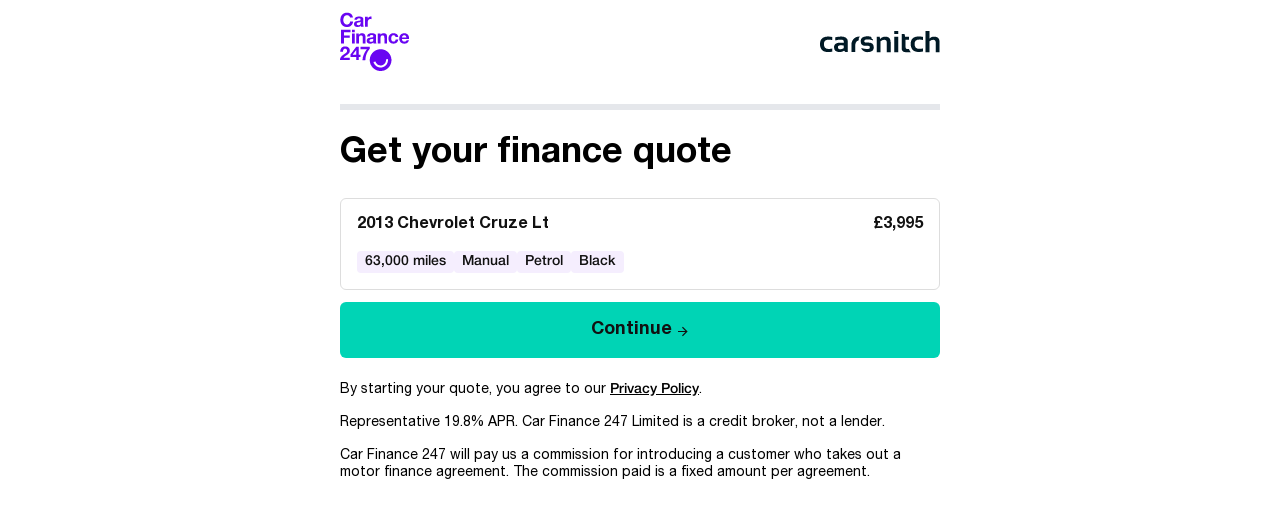

--- FILE ---
content_type: text/html
request_url: https://carsnitch.carfinance247.co.uk/?amount=3995&vrm=CV13KTK&year=&make=Chevrolet&Model=Cruze&price=3995&mileage=63000&fuel=Petrol&transmission=Manual&colour=Black&imageUrl=https://i3.vehiclecdn.com/carimages/i33/ima/imaanmotorsltd/239/23949999//chevrolet-cruze-petrol-.91b718.jpg&utm_source=cs&utm_medium=af&utm_campaign=CDP%20Compare%20Quote&utm_content=Chevrolet%20Cruze%20CV13KTK%2023949999%203995
body_size: 44089
content:
<!DOCTYPE html>
<html lang="en-GB">
  <head>
    <meta charset="UTF-8">
    <meta name="viewport" content="width=device-width, initial-scale=1.0, viewport-fit=cover">
    
    <!-- Open Graph / Social Media Meta Tags -->
    <meta property="og:type" content="website">
    <meta property="og:url" content="https://www.carfinance247.co.uk/">
    <meta property="og:title" content="Apply For Car Finance">
    <meta property="og:description" content="Looking for car finance? Get a no obligation quote today. We compare over 300 car finance products from 17 lenders. No deposit options. All circumstances considered.">
    <meta property="og:image" content="https://www.carfinance247.co.uk/application/themes/carfinance/assets/img/favicons/logo_wlhlbc.png">
    <meta property="og:site_name" content="Car Finance 247">
    <meta property="og:locale" content="en_GB">
    
    <!-- Twitter Card Meta Tags -->
    <meta name="twitter:card" content="summary_large_image">
    <meta name="twitter:site" content="@CarFinance247">
    <meta name="twitter:title" content="Apply For Car Finance">
    <meta name="twitter:description" content="Looking for car finance? Get a no obligation quote today. We compare over 300 car finance products from 17 lenders. No deposit options. All circumstances considered.">
    <meta name="twitter:creator" content="@CarFinance247">
    <meta name="twitter:image" content="https://www.carfinance247.co.uk/application/themes/carfinance/assets/img/favicons/logo_wlhlbc.png">
    
    <!-- Additional SEO Meta Tags -->
    <meta name="keywords" content="car finance, apply, refinance, compare, deals">
    <meta name="description" content="Looking for car finance? Get a no obligation quote today. We compare over 300 car finance products from 17 lenders. No deposit options. All circumstances considered.">
    
    <link rel="icon" type="image/x-icon" href="/favicons/favicon.ico">
    <link rel="apple-touch-icon" sizes="180x180" href="/favicons/apple-touch-icon_180x180_white_bg.png">
    <link rel="icon" type="image/png" sizes="32x32" href="/favicons/favicon_32x32.png">
    <link rel="icon" type="image/png" sizes="16x16" href="/favicons/favicon_16x16.png">
    <link rel="manifest" href="/site.webmanifest">
    <link rel="mask-icon" href="/favicons/safari-pinned-tab.svg" color="#6905F2">
    <meta name="msapplication-TileColor" content="#ffffff">
    <meta name="msapplication-TileImage" content="/favicons/mstile-144x144.png">
    
    <meta name="language" content="en">
    <meta name="author" content="Car Finance 247">
    <meta name="copyright" content="Car Finance 247">
    <meta name="theme-color" content="#6905f2">
    <meta name="robots" content="index, follow">

    <title>Apply For Car Finance</title>

    <script>
      // handle from transition page 
      if (window.sessionStorage.getItem('lastSubmissionTime') && !window.localStorage.getItem('form-state')  ) {
        window.localStorage.setItem('form-state', null);
        window.location.replace( '/' + window.location.search);
      }
    </script>
    <script type="module" crossorigin src="/assets/index-2510160649.js"></script>
    <link rel="modulepreload" crossorigin href="/assets/vendor-2510160649.js">
    <link rel="modulepreload" crossorigin href="/assets/web-components-2510160649.js">
    <link rel="stylesheet" crossorigin href="/assets/vendor-2510160649.css">
    <link rel="stylesheet" crossorigin href="/assets/index-2510160649.css">
  <svg xmlns="http://www.w3.org/2000/svg" style="display: none;"><svg xmlns="http://www.w3.org/2000/svg" style="display: none;"><symbol id="account" viewBox="0 0 24 24"><path d="M12 2C6.48 2 2 6.48 2 12s4.48 10 10 10 10-4.48 10-10S17.52 2 12 2zm0 3c1.66 0 3 1.34 3 3s-1.34 3-3 3-3-1.34-3-3 1.34-3 3-3zm0 14.2c-2.5 0-4.71-1.28-6-3.22.03-1.99 4-3.08 6-3.08 1.99 0 5.97 1.09 6 3.08-1.29 1.94-3.5 3.22-6 3.22z"/></symbol><symbol id="appstore" viewBox="0 0 135 41"><path d="M12 0C5.373 0 0 5.373 0 12s5.373 12 12 12 12-5.373 12-12S18.627 0 12 0zm0 2c5.514 0 10 4.486 10 10s-4.486 10-10 10S2 17.514 2 12 6.486 2 12 2zm0 3c-2.761 0-5 2.239-5 5s2.239 5 5 5 5-2.239 5-5-2.239-5-5-5zm0 2c1.654 0 3 1.346 3 3s-1.346 3-3 3-3-1.346-3-3 1.346-3 3-3zm0 9c-1.105 0-2 .895-2 2s.895 2 2 2 2-.895 2-2-.895-2-2-2z"/></symbol><symbol id="arrow-slider-circle" viewBox="0 0 24 24"><circle        cx="12"        cy="12"        r="11.5"        fill="none"        stroke="#8C8C8C"      /><path      class="arrow-slider-shape"      fill="#8C8C8C"      d="M10.5088835 12l3.3080582-3.02451041c.2440777-.22315674.2440777-.5849653 0-.80812204-.2440776-.22315673-.6398058-.22315673-.8838834 0L9.18305826 11.595939c-.24407768.2231567-.24407768.5849653 0 .808122l3.75000004 3.4285714c.2440776.2231568.6398058.2231568.8838834 0 .2440777-.2231567.2440777-.5849653 0-.808122L10.5088835 12z"    /></symbol><symbol id="badge-check" viewBox="0 0 28 28"><path d="M10.5002 14L12.8336 16.3333L17.5002 11.6666M4.49189 10.0566C4.32161 9.28956 4.34775 8.49193 4.56791 7.73768C4.78806 6.98343 5.1951 6.29697 5.75127 5.74196C6.30745 5.18695 6.99475 4.78135 7.74947 4.56278C8.50418 4.3442 9.30186 4.31973 10.0686 4.49162C10.4906 3.83164 11.0719 3.2885 11.759 2.91228C12.4461 2.53607 13.2169 2.33887 14.0002 2.33887C14.7836 2.33887 15.5543 2.53607 16.2414 2.91228C16.9286 3.2885 17.5099 3.83164 17.9319 4.49162C18.6998 4.31898 19.4988 4.34334 20.2547 4.56245C21.0106 4.78156 21.6989 5.18828 22.2554 5.7448C22.8119 6.30131 23.2186 6.98954 23.4377 7.74545C23.6568 8.50137 23.6812 9.30042 23.5086 10.0683C24.1685 10.4903 24.7117 11.0716 25.0879 11.7587C25.4641 12.4458 25.6613 13.2166 25.6613 14C25.6613 14.7833 25.4641 15.5541 25.0879 16.2412C24.7117 16.9283 24.1685 17.5096 23.5086 17.9316C23.6804 18.6983 23.656 19.496 23.4374 20.2507C23.2188 21.0054 22.8132 21.6927 22.2582 22.2489C21.7032 22.8051 21.0168 23.2121 20.2625 23.4323C19.5082 23.6524 18.7106 23.6786 17.9436 23.5083C17.5221 24.1708 16.9403 24.7163 16.252 25.0942C15.5638 25.4721 14.7913 25.6702 14.0061 25.6702C13.2209 25.6702 12.4484 25.4721 11.7601 25.0942C11.0718 24.7163 10.49 24.1708 10.0686 23.5083C9.30186 23.6802 8.50418 23.6557 7.74947 23.4371C6.99475 23.2186 6.30745 22.813 5.75127 22.2579C5.1951 21.7029 4.78806 21.0165 4.56791 20.2622C4.34775 19.508 4.32161 18.7103 4.49189 17.9433C3.82684 17.5224 3.27904 16.9402 2.89945 16.2507C2.51986 15.5612 2.3208 14.787 2.3208 14C2.3208 13.2129 2.51986 12.4387 2.89945 11.7492C3.27904 11.0597 3.82684 10.4775 4.49189 10.0566Z" stroke-width="2" stroke-linecap="round" stroke-linejoin="round"/></symbol><symbol id="car" viewBox="0 0 26 17"><path d="M18.92 6.01C18.72 5.42 18.16 5 17.5 5h-11c-.66 0-1.21.42-1.42 1.01L3 12v8c0 .55.45 1 1 1h1c.55 0 1-.45 1-1v-1h12v1c0 .55.45 1 1 1h1c.55 0 1-.45 1-1v-8l-2.08-5.99zM6.5 16c-.83 0-1.5-.67-1.5-1.5S5.67 13 6.5 13s1.5.67 1.5 1.5S7.33 16 6.5 16zm11 0c-.83 0-1.5-.67-1.5-1.5s.67-1.5 1.5-1.5 1.5.67 1.5 1.5-.67 1.5-1.5 1.5zM5 11l1.5-4.5h11L19 11H5z"/></symbol><symbol id="caret-right" viewBox="0 0 18 18"><path d="M7.48828 13.0117V5.48828L11.25 9.25L7.48828 13.0117Z" fill="#111111"/></symbol><symbol id="chevron-up" viewBox="0 0 16 16"><path d="M4.55469 11.8164L3.5 10.7617L8 6.26172L12.5 10.7617L11.4453 11.8164L8 8.37109L4.55469 11.8164Z"/></symbol><symbol id="chevron-down" viewBox="0 0 16 16"><path d="M4.55469 6.68359L8 10.1289L11.4453 6.68359L12.5 7.73828L8 12.2383L3.5 7.73828L4.55469 6.68359Z"/></symbol><symbol id="arrow-left"  viewBox="0 0 16 16"><path d="M14.0117 8.51172V9.98828H5.01172L9.125 14.1367L8.07031 15.1914L2.12891 9.25L8.07031 3.30859L9.125 4.36328L5.01172 8.51172H14.0117Z"/></symbol><symbol id="arrow-right" viewBox="0 0 16 16"><path d="M2.48828 8.51172H11.4883L7.375 4.36328L8.42969 3.30859L14.3711 9.25L8.42969 15.1914L7.375 14.1367L11.4883 9.98828H2.48828V8.51172Z"/></symbol><symbol id="car-side" width="26" height="17" viewBox="0 0 26 17" fill="none"><path d="M21.1668 12.8332H23.5002C24.2002 12.8332 24.6668 12.3665 24.6668 11.6665V8.1665C24.6668 7.1165 23.8502 6.18317 22.9168 5.94984C20.8168 5.3665 17.6668 4.6665 17.6668 4.6665C17.6668 4.6665 16.1502 3.03317 15.1002 1.98317C14.5168 1.5165 13.8168 1.1665 13.0002 1.1665H4.8335C4.1335 1.1665 3.55016 1.63317 3.20016 2.2165L1.56683 5.59984C1.41234 6.05043 1.3335 6.52349 1.3335 6.99984V11.6665C1.3335 12.3665 1.80016 12.8332 2.50016 12.8332H4.8335M21.1668 12.8332C21.1668 14.1218 20.1222 15.1665 18.8335 15.1665C17.5448 15.1665 16.5002 14.1218 16.5002 12.8332M21.1668 12.8332C21.1668 11.5445 20.1222 10.4998 18.8335 10.4998C17.5448 10.4998 16.5002 11.5445 16.5002 12.8332M4.8335 12.8332C4.8335 14.1218 5.87817 15.1665 7.16683 15.1665C8.45549 15.1665 9.50016 14.1218 9.50016 12.8332M4.8335 12.8332C4.8335 11.5445 5.87817 10.4998 7.16683 10.4998C8.45549 10.4998 9.50016 11.5445 9.50016 12.8332M9.50016 12.8332L16.5002 12.8332" stroke="#6905F2" stroke-width="2" stroke-linecap="round" stroke-linejoin="round"/></symbol><symbol id="chevron-left" viewBox="0 -960 960 960"><path d="M560-240 320-480l240-240 56 56-184 184 184 184-56 56Z"/></symbol><symbol id="chevron-right" viewBox="0 -960 960 960"><path d="M504-480 320-664l56-56 240 240-240 240-56-56 184-184Z"/></symbol><symbol id="circle-check" viewBox="0 0 24 24"><path d="M12 2C6.48 2 2 6.48 2 12s4.48 10 10 10 10-4.48 10-10S17.52 2 12 2zm-2 15l-5-5 1.41-1.41L10 14.17l7.59-7.59L19 8l-9 9z"/></symbol><symbol id="circle-number-1" viewBox="0 0 26 26"><circle cx="12" cy="12" r="10" stroke="#6905f2" stroke-width="2"/><text x="12" y="16" text-anchor="middle" font-size="12" fill="currentColor">1</text></symbol><symbol id="circle-number-2" viewBox="0 0 26 26"><circle cx="12" cy="12" r="10" stroke="#6905f2" stroke-width="2"/><text x="12" y="16" text-anchor="middle" font-size="12" fill="currentColor">2</text></symbol><symbol id="circle-number-3" viewBox="0 0 26 26"><circle cx="12" cy="12" r="10" stroke="#6905f2" stroke-width="2"/><text x="12" y="16" text-anchor="middle" font-size="12" fill="currentColor">3</text></symbol><symbol id="circle-number-4" viewBox="0 0 26 26"><circle cx="12" cy="12" r="10" stroke="#6905f2" stroke-width="2"/><text x="12" y="16" text-anchor="middle" font-size="12" fill="currentColor">4</text></symbol><symbol id="circle-tick" viewBox="0 0 21 24"><rect x="0.5" y="2" width="20" height="20" rx="10" fill="#00D4B5"/><path d="M17.25 8.48828L8.25 17.4883L4.13672 13.375L5.19141 12.3203L8.25 15.3789L16.1953 7.43359L17.25 8.48828Z" fill="#111111"/></symbol><symbol id="circle-tick-new" width="22" height="22" viewBox="0 0 22 22" fill="none"><path d="M8 11L10 13L14 9M21 11C21 16.5228 16.5228 21 11 21C5.47715 21 1 16.5228 1 11C1 5.47715 5.47715 1 11 1C16.5228 1 21 5.47715 21 11Z" stroke="#6905F2" stroke-width="2" stroke-linecap="round" stroke-linejoin="round"/></symbol><symbol id="close-notification" viewBox="0 0 20 20"><path fill-rule="evenodd" d="M4.293 4.293a1 1 0 011.414 0L10 8.586l4.293-4.293a1 1 0 111.414 1.414L11.414 10l4.293 4.293a1 1 0 01-1.414 1.414L10 11.414l-4.293 4.293a1 1 0 01-1.414-1.414L8.586 10 4.293 5.707a1 1 0 010-1.414z" clip-rule="evenodd" /></symbol><symbol id="close" viewBox="0 -960 960 960"><path d="m256-200-56-56 224-224-224-224 56-56 224 224 224-224 56 56-224 224 224 224-56 56-224-224-224 224Z"/></symbol><symbol id="diamond" width="32" height="32" viewBox="0 0 32 32" fill="params(fill) #ffffff00"><path stroke="params(stroke) #000" stroke-width="2" stroke-linecap="round" stroke-linejoin="round" d="M8.49984 4H24.4998L29.8332 12L16.4998 29.3333L3.1665 12L8.49984 4Z"/><path stroke="params(stroke) #000" stroke-width="2" stroke-linecap="round" stroke-linejoin="round" d="M15.1665 4L11.1665 12L16.4998 29.3333L21.8332 12L17.8332 4"/><path stroke="params(stroke) #000" stroke-width="2" stroke-linecap="round" stroke-linejoin="round" d="M3.1665 12H29.8332" /></symbol><symbol id="shield-check" width="32" height="32" viewBox="0 0 32 32" fill="params(fill) #ffffff00"><path stroke="params(stroke) #000" stroke-width="2" stroke-linecap="round" stroke-linejoin="round" d="M27.1668 17.3333C27.1668 23.9999 22.5002 27.3333 16.9535 29.2666C16.663 29.365 16.3475 29.3603 16.0602 29.2533C10.5002 27.3333 5.8335 23.9999 5.8335 17.3333V7.99995C5.8335 7.64633 5.97397 7.30719 6.22402 7.05714C6.47407 6.80709 6.81321 6.66662 7.16683 6.66662C9.8335 6.66662 13.1668 5.06662 15.4868 3.03995C15.7693 2.79861 16.1286 2.66602 16.5002 2.66602C16.8717 2.66602 17.231 2.79861 17.5135 3.03995C19.8468 5.07995 23.1668 6.66662 25.8335 6.66662C26.1871 6.66662 26.5263 6.80709 26.7763 7.05714C27.0264 7.30719 27.1668 7.64633 27.1668 7.99995V17.3333Z"/><path stroke="params(stroke) #000" stroke-width="2" stroke-linecap="round" stroke-linejoin="round" d="M12.5 16.0002L15.1667 18.6668L20.5 13.3335"/></symbol><symbol id="seal-check" width="32" height="32" viewBox="0 0 32 32" fill="params(fill)" ><path  stroke="params(stroke) #280852" stroke-width="2" stroke-linecap="round" stroke-linejoin="round" d="M5.6331 11.4931C5.43849 10.6165 5.46837 9.70493 5.71998 8.84292C5.97158 7.98092 6.43677 7.1964 7.07239 6.5621C7.70802 5.9278 8.49352 5.46426 9.35604 5.21446C10.2186 4.96466 11.1302 4.93669 12.0064 5.13314C12.4887 4.37887 13.1531 3.75815 13.9384 3.32819C14.7236 2.89822 15.6045 2.67285 16.4998 2.67285C17.395 2.67285 18.2759 2.89822 19.0612 3.32819C19.8464 3.75815 20.5108 4.37887 20.9931 5.13314C21.8707 4.93584 22.7839 4.96368 23.6478 5.21409C24.5117 5.4645 25.2982 5.92933 25.9342 6.56534C26.5702 7.20136 27.0351 7.9879 27.2855 8.85181C27.5359 9.71571 27.5637 10.6289 27.3664 11.5065C28.1207 11.9887 28.7414 12.6531 29.1714 13.4384C29.6014 14.2237 29.8267 15.1045 29.8267 15.9998C29.8267 16.8951 29.6014 17.7759 29.1714 18.5612C28.7414 19.3465 28.1207 20.0109 27.3664 20.4931C27.5629 21.3694 27.5349 22.281 27.2851 23.1435C27.0353 24.0061 26.5718 24.7916 25.9375 25.4272C25.3032 26.0628 24.5187 26.528 23.6566 26.7796C22.7946 27.0312 21.8831 27.0611 21.0064 26.8665C20.5248 27.6236 19.8599 28.247 19.0733 28.6789C18.2867 29.1108 17.4038 29.3372 16.5064 29.3372C15.6091 29.3372 14.7262 29.1108 13.9396 28.6789C13.153 28.247 12.4881 27.6236 12.0064 26.8665C11.1302 27.0629 10.2186 27.0349 9.35604 26.7851C8.49352 26.5353 7.70802 26.0718 7.07239 25.4375C6.43677 24.8032 5.97158 24.0187 5.71998 23.1567C5.46837 22.2947 5.43849 21.3831 5.6331 20.5065C4.87304 20.0255 4.24699 19.36 3.81317 18.5721C3.37935 17.7841 3.15186 16.8993 3.15186 15.9998C3.15186 15.1003 3.37935 14.2155 3.81317 13.4275C4.24699 12.6396 4.87304 11.9741 5.6331 11.4931Z" /><path  stroke="params(stroke) #280852" stroke-width="2" stroke-linecap="round" stroke-linejoin="round" d="M12.5 16.0002L15.1667 18.6668L20.5 13.3335" /></symbol><svg id="pencil" viewBox="0 0 14 12" fill="params(fill)" xmlns="http://www.w3.org/2000/svg"><path d="M6.99982 12.3332H12.9998M9.91716 1.41449C10.1825 1.1491 10.5425 1 10.9178 1C11.2931 1 11.6531 1.1491 11.9185 1.41449C12.1839 1.67988 12.333 2.03983 12.333 2.41516C12.333 2.79048 12.1839 3.15043 11.9185 3.41582L3.91182 11.4232C3.75322 11.5818 3.55717 11.6978 3.34182 11.7605L1.42716 12.3192C1.36979 12.3359 1.30898 12.3369 1.25109 12.3221C1.19321 12.3072 1.14037 12.2771 1.09812 12.2349C1.05587 12.1926 1.02575 12.1398 1.01092 12.0819C0.996087 12.024 0.99709 11.9632 1.01382 11.9058L1.57249 9.99116C1.6353 9.77605 1.75132 9.58024 1.90982 9.42182L9.91716 1.41449Z" stroke="black" stroke-width="1.25" stroke-linecap="round" stroke-linejoin="round"/></svg><symbol id="chat-bubbles" width="32" height="32" viewBox="0 0 32 32" fill="params(fill) #ffffff00"><path stroke="params(stroke) #000" stroke-width="2" stroke-linecap="round" stroke-linejoin="round" d="M19.1665 12.0001C19.1665 12.7073 18.8856 13.3856 18.3855 13.8857C17.8854 14.3858 17.2071 14.6667 16.4998 14.6667H8.49984L3.1665 20.0001V5.33341C3.1665 4.62617 3.44746 3.94789 3.94755 3.4478C4.44765 2.9477 5.12593 2.66675 5.83317 2.66675H16.4998C17.2071 2.66675 17.8854 2.9477 18.3855 3.4478C18.8856 3.94789 19.1665 4.62617 19.1665 5.33341V12.0001Z"/><path stroke="params(stroke) #000" stroke-width="2" stroke-linecap="round" stroke-linejoin="round" d="M24.5002 12H27.1668C27.8741 12 28.5524 12.281 29.0524 12.781C29.5525 13.2811 29.8335 13.9594 29.8335 14.6667V29.3333L24.5002 24H16.5002C15.7929 24 15.1146 23.719 14.6145 23.219C14.1144 22.7189 13.8335 22.0406 13.8335 21.3333V20" /></symbol><symbol id="conversation" viewBox="0 0 33 30"><path fill-rule="evenodd" clip-rule="evenodd" d="M11.5 21V22.8C11.5 23.4627 12.0373 24 12.7 24H21.5L27.58 28.56C28.3711 29.1533 29.5 28.5889 29.5 27.6V11.2C29.5 10.5373 28.9627 10 28.3 10H25.5V12H27.5V26L22.4867 22.24C22.2789 22.0842 22.0263 22 21.7667 22H13.5V21H11.5Z" fill="params(fill) #280852"/><path fill-rule="evenodd" clip-rule="evenodd" d="M21.5 5V17H10.8333L5.5 21V5H21.5ZM4.22 21.96L4.22092 21.9593L4.22 21.96ZM23.5 4.5C23.5 3.67157 22.8284 3 22 3H5C4.17157 3 3.5 3.67157 3.5 4.5V22.6C3.5 23.5888 4.62891 24.1533 5.42 23.56L11.5 19H22C22.8284 19 23.5 18.3284 23.5 17.5V4.5Z" fill="params(fill) #280852"/><path fill-rule="evenodd" clip-rule="evenodd" d="M19 9H8V7H19V9Z" fill="params(fill) #280852"/><path fill-rule="evenodd" clip-rule="evenodd" d="M19 13H8V11H19V13Z" fill="params(fill) #280852"/></symbol><symbol id="close-x" viewBox="0 0 1024 1024"><path d="M895.156706 86.256941a30.177882 30.177882 0 0 1 42.767059-0.180706c11.745882 11.745882 11.745882 30.870588-0.180706 42.767059L128.843294 937.743059c-11.866353 11.866353-30.930824 12.047059-42.767059 0.180706-11.745882-11.745882-11.745882-30.870588 0.180706-42.767059L895.156706 86.256941z" fill="params(fill) #280852" /><path d="M86.076235 86.076235c11.745882-11.745882 30.870588-11.745882 42.767059 0.180706l808.899765 808.899765c11.866353 11.866353 12.047059 30.930824 0.180706 42.767059-11.745882 11.745882-30.870588 11.745882-42.767059-0.180706L86.256941 128.843294a30.177882 30.177882 0 0 1-0.180706-42.767059z" fill="params(fill) #280852" /></symbol><symbol id="deal" viewBox="0 0 32 32"><path fill-rule="evenodd" clip-rule="evenodd" d="M17.0436 4.21049C16.4619 3.64728 15.5383 3.64728 14.9566 4.21049L13.8761 5.25676C13.5035 5.61758 12.9709 5.76028 12.4678 5.63412L11.009 5.26827C10.2236 5.07134 9.42375 5.53316 9.20164 6.31173L8.78903 7.75808C8.64674 8.25686 8.25686 8.64674 7.75808 8.78903L6.31173 9.20164C5.53316 9.42375 5.07134 10.2236 5.26827 11.009L5.63412 12.4678C5.76028 12.9709 5.61758 13.5035 5.25676 13.8761L4.21049 14.9566C3.64728 15.5383 3.64728 16.4619 4.21049 17.0436L5.25676 18.1241C5.61758 18.4967 5.76028 19.0293 5.63412 19.5324L5.26827 20.9912C5.07134 21.7766 5.53315 22.5765 6.31173 22.7986L7.75808 23.2112C8.25686 23.3535 8.64674 23.7433 8.78903 24.2421L9.20164 25.6885C9.42375 26.467 10.2236 26.9289 11.009 26.7319L12.4678 26.3661C12.9709 26.2399 13.5035 26.3826 13.8761 26.7434L14.9566 27.7897C15.5383 28.3529 16.4619 28.3529 17.0436 27.7897L18.1241 26.7434C18.4967 26.3826 19.0293 26.2399 19.5324 26.3661L20.9912 26.7319C21.7766 26.9289 22.5765 26.467 22.7986 25.6885L23.2112 24.2421C23.3535 23.7433 23.7433 23.3535 24.2421 23.2112L25.6885 22.7986C26.467 22.5765 26.9289 21.7766 26.7319 20.9912L26.3661 19.5324C26.2399 19.0293 26.3826 18.4967 26.7434 18.1241L27.7897 17.0436C28.3529 16.4619 28.3529 15.5383 27.7897 14.9566L26.7434 13.8761C26.3826 13.5035 26.2399 12.9709 26.3661 12.4678L26.7319 11.009C26.9289 10.2236 26.467 9.42375 25.6885 9.20164L24.2421 8.78903C23.7433 8.64674 23.3535 8.25686 23.2112 7.75808L22.7986 6.31173C22.5765 5.53315 21.7766 5.07134 20.9912 5.26827L19.5324 5.63412C19.0293 5.76028 18.4967 5.61758 18.1241 5.25676L17.0436 4.21049ZM20.8029 14.4921C21.2955 14.0487 21.3354 13.29 20.8921 12.7974C20.4487 12.3047 19.69 12.2648 19.1974 12.7082L14.6668 16.7857L12.8029 15.1082C12.3103 14.6648 11.5515 14.7047 11.1082 15.1974C10.6648 15.69 10.7047 16.4487 11.1974 16.8921L14.6668 20.0145L20.8029 14.4921Z" /></symbol><symbol id="email" viewBox="0 0 16 13"><path d="M15.4883 1.75V10.75C15.4883 11.1719 15.3359 11.5352 15.0312 11.8398C14.75 12.1211 14.4102 12.2617 14.0117 12.2617H1.98828C1.58984 12.2617 1.23828 12.1211 0.933594 11.8398C0.652344 11.5352 0.511719 11.1719 0.511719 10.75V1.75C0.511719 1.32812 0.652344 0.976562 0.933594 0.695312C1.23828 0.390625 1.58984 0.238281 1.98828 0.238281H14.0117C14.4102 0.238281 14.75 0.390625 15.0312 0.695312C15.3359 0.976562 15.4883 1.32812 15.4883 1.75ZM14.0117 1.75H1.98828L8 5.51172L14.0117 1.75ZM14.0117 10.75V3.26172L8 6.98828L1.98828 3.26172V10.75H14.0117Z" fill="params(fill) #6905F2"/></symbol><symbol id="facebook" viewBox="0 0 23 22"><path fill-rule="evenodd" clip-rule="evenodd" d="M0.570312 11.005C0.570312 16.4525 4.53212 20.9646 9.75951 21.9L9.82454 21.8468C9.82114 21.8462 9.81773 21.8456 9.81433 21.8449V14.0864H7.06308V11.005H9.81433V8.58389C9.81433 5.83263 11.5751 4.29193 14.1063 4.29193C14.8766 4.29193 15.757 4.40198 16.5274 4.51203V7.31831H15.0967C13.7761 7.31831 13.446 7.97861 13.446 8.85901V11.005H16.3623L15.8671 14.0864H13.446V21.8449C13.4125 21.851 13.379 21.8569 13.3456 21.8627L13.3912 21.9C18.6186 20.9646 22.5804 16.4525 22.5804 11.005C22.5804 4.95226 17.6281 0 11.5753 0C5.52257 0 0.570312 4.95226 0.570312 11.005Z"/></symbol><symbol id="flag" viewBox="0 0 33 32"><path d="M5.83398 19.9998C5.83398 19.9998 7.16732 18.6665 11.1673 18.6665C15.1673 18.6665 17.834 21.3332 21.834 21.3332C25.834 21.3332 27.1673 19.9998 27.1673 19.9998V3.99984C27.1673 3.99984 25.834 5.33317 21.834 5.33317C17.834 5.33317 15.1673 2.6665 11.1673 2.6665C7.16732 2.6665 5.83398 3.99984 5.83398 3.99984V19.9998Z" fill="params(fill) #fff" stroke="params(fill) #fff" stroke-width="2" stroke-linecap="round" stroke-linejoin="round"/><path d="M5.83398 29.3333V20" stroke="params(stroke) #000" stroke-width="2" stroke-linecap="round" stroke-linejoin="round"/></symbol><symbol id="guide-cat-1" viewBox="0 0 64 64"><path d="M0 32C0 14.3269 14.3269 0 32 0C49.6731 0 64 14.3269 64 32C64 49.6731 49.6731 64 32 64C14.3269 64 0 49.6731 0 32Z" fill="#D9F9F4"/><path d="M30.1863 17.6976C30.9031 16.1542 33.0974 16.1542 33.8142 17.6976L36.9617 24.4752C37.2531 25.1027 37.8482 25.535 38.535 25.6183L45.9535 26.5174C47.6429 26.7222 48.321 28.809 47.0746 29.9677L41.6014 35.0556C41.0946 35.5267 40.8673 36.2262 41.0004 36.9051L42.4378 44.2384C42.7651 45.9084 40.9899 47.1982 39.5028 46.3708L32.9726 42.7377C32.368 42.4013 31.6325 42.4013 31.0279 42.7377L24.4977 46.3708C23.0106 47.1982 21.2354 45.9084 21.5627 44.2384L23 36.9051C23.1331 36.2262 22.9058 35.5267 22.3991 35.0556L16.9259 29.9677C15.6794 28.809 16.3575 26.7222 18.0469 26.5174L25.4654 25.6183C26.1523 25.535 26.7473 25.1027 27.0387 24.4752L30.1863 17.6976Z" fill="#00D4B5"/></symbol><symbol id="guide-cat-2" viewBox="0 0 64 64"><path d="M0 32C0 14.3269 14.3269 0 32 0C49.6731 0 64 14.3269 64 32C64 49.6731 49.6731 64 32 64C14.3269 64 0 49.6731 0 32Z" fill="#D9F9F4"/><path fill-rule="evenodd" clip-rule="evenodd" d="M33.0434 17.0104C32.4617 16.4472 31.5381 16.4472 30.9565 17.0104L29.1952 18.7159C28.8225 19.0767 28.2899 19.2194 27.7868 19.0932L25.4088 18.4969C24.6234 18.3 23.8236 18.7618 23.6014 19.5403L22.9289 21.898C22.7866 22.3968 22.3967 22.7867 21.8979 22.929L19.5403 23.6015C18.7617 23.8236 18.2999 24.6235 18.4968 25.4088L19.0932 27.7869C19.2193 28.29 19.0766 28.8226 18.7158 29.1952L17.0103 30.9565C16.4471 31.5382 16.4471 32.4618 17.0103 33.0434L18.7158 34.8047C19.0766 35.1774 19.2193 35.71 19.0932 36.2131L18.4968 38.5911C18.2999 39.3765 18.7617 40.1763 19.5403 40.3985L21.8979 41.071C22.3967 41.2133 22.7866 41.6032 22.9289 42.102L23.6014 44.4597C23.8236 45.2382 24.6234 45.7 25.4088 45.5031L27.7868 44.9068C28.2899 44.7806 28.8225 44.9233 29.1952 45.2841L30.9565 46.9896C31.5381 47.5528 32.4617 47.5528 33.0434 46.9896L34.8047 45.2841C35.1774 44.9233 35.71 44.7806 36.2131 44.9068L38.5911 45.5031C39.3765 45.7 40.1763 45.2382 40.3985 44.4597L41.071 42.102C41.2133 41.6032 41.6032 41.2133 42.102 41.071L44.4597 40.3985C45.2382 40.1763 45.7 39.3765 45.5031 38.5911L44.9068 36.2131C44.7806 35.71 44.9233 35.1774 45.2841 34.8047L46.9896 33.0434C47.5528 32.4618 47.5528 31.5382 46.9896 30.9565L45.2841 29.1952C44.9233 28.8226 44.7806 28.29 44.9068 27.7869L45.5031 25.4088C45.7 24.6235 45.2382 23.8236 44.4597 23.6015L42.102 22.929C41.6032 22.7867 41.2133 22.3968 41.071 21.898L40.3985 19.5403C40.1763 18.7618 39.3765 18.3 38.5911 18.4969L36.2131 19.0932C35.71 19.2194 35.1774 19.0767 34.8047 18.7159L33.0434 17.0104ZM32 40C36.4183 40 40 36.4183 40 32C40 27.5817 36.4183 24 32 24C27.5817 24 24 27.5817 24 32C24 36.4183 27.5817 40 32 40Z" fill="#00D4B5"/></symbol><symbol id="guide-cat-3" viewBox="0 0 64 64"><path d="M0 32C0 14.3269 14.3269 0 32 0C49.6731 0 64 14.3269 64 32C64 49.6731 49.6731 64 32 64C14.3269 64 0 49.6731 0 32Z" fill="#D9F9F4"/><path d="M40.1783 23.6209C40.1783 27.9249 36.6893 31.4139 32.3853 31.4139C28.0813 31.4139 24.5923 27.9249 24.5923 23.6209C24.5923 19.3169 28.0813 15.8279 32.3853 15.8279C36.6893 15.8279 40.1783 19.3169 40.1783 23.6209Z" fill="#00D4B5"/><path fill-rule="evenodd" clip-rule="evenodd" d="M27.3233 33.0676C26.4767 32.613 25.4756 32.398 24.6035 32.8013C19.6632 35.0859 18.8808 39.8974 18.7661 44.9998C18.7413 46.1041 19.643 47 20.7476 47H44.0232C45.1278 47 46.0295 46.1041 46.0047 44.9998C45.89 39.8974 45.1075 35.0859 40.1673 32.8013C39.2952 32.398 38.294 32.613 37.4475 33.0676C35.94 33.8771 34.2163 34.3363 32.3854 34.3363C30.5545 34.3363 28.8308 33.8771 27.3233 33.0676Z" fill="#00D4B5"/></symbol><symbol id="guide-cat-4" viewBox="0 0 64 64"><path d="M0 32C0 14.3269 14.3269 0 32 0C49.6731 0 64 14.3269 64 32C64 49.6731 49.6731 64 32 64C14.3269 64 0 49.6731 0 32Z" fill="#D9F9F4"/><path fill-rule="evenodd" clip-rule="evenodd" d="M25.1255 22.1213C26.2971 20.9497 26.2971 19.0503 25.1255 17.8787C23.9539 16.7071 22.0544 16.7071 20.8829 17.8787L14.5896 24.1719C13.379 25.3825 13.379 27.3454 14.5896 28.556L20.8829 34.8492C22.0544 36.0208 23.9539 36.0208 25.1255 34.8492C26.2971 33.6777 26.2971 31.7782 25.1255 30.6066L24.0189 29.5H32.0042C33.661 29.5 35.0042 28.1568 35.0042 26.5C35.0042 24.8431 33.661 23.5 32.0042 23.5H23.7468L25.1255 22.1213Z" fill="#00D4B5"/><path fill-rule="evenodd" clip-rule="evenodd" d="M38.8784 41.8787C37.7068 43.0503 37.7068 44.9497 38.8784 46.1213C40.05 47.2929 41.9495 47.2929 43.121 46.1213L49.4143 39.8281C50.6249 38.6175 50.6249 36.6546 49.4143 35.444L43.121 29.1508C41.9495 27.9792 40.05 27.9792 38.8784 29.1508C37.7068 30.3223 37.7068 32.2218 38.8784 33.3934L39.985 34.5L31.9997 34.5C30.3429 34.5 28.9997 35.8432 28.9997 37.5C28.9997 39.1569 30.3429 40.5 31.9997 40.5L40.2571 40.5L38.8784 41.8787Z" fill="#00D4B5"/></symbol><symbol id="heart-handshake" viewBox="0 0 28 28"><path d="M14.0002 5.83333C15.7502 4.08333 17.1968 3.5 19.2502 3.5C20.952 3.5 22.5841 4.17604 23.7874 5.3794C24.9908 6.58276 25.6668 8.21486 25.6668 9.91667C25.6668 12.5883 23.9052 14.63 22.1668 16.3333L14.0002 24.5L5.8335 16.3333C4.0835 14.6417 2.3335 12.6 2.3335 9.91667C2.3335 8.21486 3.00954 6.58276 4.21289 5.3794C5.41625 4.17604 7.04836 3.5 8.75016 3.5C10.8035 3.5 12.2502 4.08333 14.0002 5.83333ZM14.0002 5.83333L10.5468 9.28667C10.3098 9.52199 10.1217 9.80189 9.99327 10.1102C9.86489 10.4186 9.79879 10.7493 9.79879 11.0833C9.79879 11.4173 9.86489 11.7481 9.99327 12.0564C10.1217 12.3648 10.3098 12.6447 10.5468 12.88C11.5035 13.8367 13.0318 13.8717 14.0468 12.9617L16.4618 10.745C17.0672 10.1957 17.8553 9.89146 18.6727 9.89146C19.49 9.89146 20.2782 10.1957 20.8835 10.745L24.3368 13.8483M21.0002 17.5L18.6668 15.1667M17.5002 21L15.1668 18.6667" stroke-width="2" stroke-linecap="round" stroke-linejoin="round"/></symbol><symbol id="heart" viewBox="0 0 40 36"><g clip-path="url(#clip0_231_9624)"><path d="M20.0228 35.5877L19.8654 35.6823L19.7708 35.6231C-10.0531 17.7 0.181894 0.402322 11.2522 0.611C11.6067 0.611 11.9649 0.647 12.3194 0.690322C16.7755 1.22971 18.8738 3.70151 19.8654 5.82734C20.8532 3.70151 22.9559 1.22971 27.4119 0.709847C38.8239 -0.695983 50.7082 17.0978 20.0228 35.5877Z"/><path d="M34.8143 12.8171C34.8139 8.94308 31.9765 5.49552 28.1025 5.49508" stroke="white" stroke-width="4" stroke-miterlimit="10"/></g><defs><clipPath id="clip0_231_9624"><rect width="39.6611" height="36" fill="white" transform="translate(0.169464)"/></clipPath></defs></symbol><symbol id="hollow-user" viewBox="0 0 28 28"><path d="M22.1668 24.5V22.1667C22.1668 20.929 21.6752 19.742 20.8 18.8668C19.9248 17.9917 18.7378 17.5 17.5002 17.5H10.5002C9.26249 17.5 8.0755 17.9917 7.20033 18.8668C6.32516 19.742 5.8335 20.929 5.8335 22.1667V24.5M18.6668 8.16667C18.6668 10.744 16.5775 12.8333 14.0002 12.8333C11.4228 12.8333 9.3335 10.744 9.3335 8.16667C9.3335 5.58934 11.4228 3.5 14.0002 3.5C16.5775 3.5 18.6668 5.58934 18.6668 8.16667Z" stroke-width="2" stroke-linecap="round" stroke-linejoin="round"/></symbol><symbol id="hollow-diamond" viewBox="0 0 32 32"><path fill-rule="evenodd" clip-rule="evenodd" d="M22.0584 16.2588H26.9426L24.5005 12.5956L22.0584 16.2588ZM25.2142 10.661C25.0639 10.4123 24.7937 10.2588 24.501 10.2588L16.501 10.2588L16.5009 10.2588L8.50097 10.2588L8.49022 10.2589C8.21524 10.2621 7.95927 10.4008 7.80649 10.63L3.80649 16.63C3.63598 16.8857 3.62008 17.2146 3.76513 17.4856C3.79972 17.5502 3.84211 17.6091 3.8908 17.6612L15.8587 31.6237C16.0106 31.8075 16.2383 31.9222 16.488 31.9262C16.7525 31.9304 16.9963 31.8096 17.1539 31.6113L29.1338 17.6347C29.3456 17.3876 29.3942 17.0397 29.2582 16.744C29.2345 16.6924 29.2059 16.6441 29.1732 16.5994L25.2142 10.661ZM18.4927 27.4878L26.6887 17.9258L21.4603 17.9258L18.4927 27.4878ZM19.7148 17.9258H13.7336L16.5483 28.129L19.7148 17.9258ZM12.0043 17.9258H6.31318L14.7052 27.7165L12.0043 17.9258ZM16.5005 12.5956L14.0584 16.2588L18.9426 16.2588L16.5005 12.5956ZM10.0584 11.9258L14.9426 11.9258L12.5005 15.589L10.0584 11.9258ZM22.9426 11.9258L18.0584 11.9258L20.5005 15.589L22.9426 11.9258ZM8.50001 12.5949L10.9426 16.2588L6.05742 16.2588L8.50001 12.5949Z"/></symbol><symbol id="hollow-star" viewBox="0 0 33 38"><path d="M16.3207 8.45568C16.394 8.30703 16.606 8.30703 16.6793 8.45568L19.9802 15.1439C20.0093 15.2029 20.0656 15.2438 20.1308 15.2533L27.5116 16.3258C27.6757 16.3496 27.7412 16.5512 27.6225 16.6669L22.2816 21.873C22.2345 21.9189 22.213 21.9851 22.2241 22.05L23.4849 29.4011C23.5129 29.5645 23.3415 29.6891 23.1947 29.6119L16.5931 26.1412C16.5348 26.1106 16.4652 26.1106 16.4069 26.1412L9.80527 29.6119C9.65855 29.6891 9.48706 29.5645 9.51508 29.4011L10.7759 22.05C10.787 21.9851 10.7655 21.9189 10.7184 21.873L5.37751 16.6669C5.25881 16.5512 5.32431 16.3496 5.48835 16.3258L12.8692 15.2533C12.9344 15.2438 12.9907 15.2029 13.0198 15.1439L16.3207 8.45568Z" stroke-width="1.75"/></symbol><symbol id="hollow-search" viewBox="0 0 48 48"><path fill-rule="evenodd" clip-rule="evenodd" d="M38.4001 21.6C38.4001 24.3621 37.7335 26.9685 36.5525 29.2671L41.7588 34.4735C43.6334 36.348 43.6334 39.3872 41.7588 41.2617C39.8843 43.1363 36.8451 43.1363 34.9706 41.2617L29.912 36.2031C27.4609 37.6012 24.6238 38.4 21.6 38.4C12.3217 38.4 4.80005 30.8784 4.80005 21.6C4.80005 12.3217 12.3217 4.80005 21.6 4.80005C30.8784 4.80005 38.4001 12.3217 38.4001 21.6ZM21.6 31.2001C26.902 31.2001 31.2001 26.902 31.2001 21.6C31.2001 16.2981 26.902 12 21.6 12C16.2981 12 12 16.2981 12 21.6C12 26.902 16.2981 31.2001 21.6 31.2001Z"/></symbol><symbol id="inline-logo" viewBox="0 0 157 32"><path d="M44.8856 13.451C44.732 13.1985 44.5376 12.9737 44.3105 12.7858C44.0723 12.5939 43.8043 12.4428 43.5174 12.3388C43.2193 12.2319 42.9051 12.1779 42.5888 12.1792C42.0658 12.166 41.5481 12.2882 41.0851 12.5339C40.682 12.7568 40.3382 13.0744 40.0827 13.4599C39.8209 13.8645 39.6316 14.3124 39.5235 14.7831C39.4059 15.286 39.3468 15.8009 39.3476 16.3175C39.3471 16.8142 39.4062 17.3092 39.5235 17.7916C39.6337 18.2511 39.823 18.6875 40.0827 19.0811C40.3395 19.4632 40.6832 19.7776 41.0851 19.9982C41.5481 20.244 42.0658 20.3661 42.5888 20.353C43.3907 20.353 44.0174 20.1058 44.4688 19.6115C44.9421 19.0658 45.2316 18.3826 45.2954 17.6603H47.8278C47.7734 18.3653 47.5985 19.0554 47.3108 19.7002C47.0475 20.2849 46.6728 20.8116 46.2081 21.2505C45.7435 21.6811 45.1982 22.0134 44.6042 22.2279C43.9546 22.4581 43.2702 22.5722 42.5818 22.565C41.737 22.5775 40.8988 22.4138 40.1196 22.0842C39.4164 21.7832 38.7863 21.3317 38.2731 20.761C37.7633 20.1842 37.3718 19.5114 37.1211 18.7814C36.8491 17.9935 36.7134 17.1642 36.7202 16.3299C36.7124 15.4788 36.848 14.6324 37.1211 13.827C37.3714 13.0867 37.7627 12.4028 38.2731 11.8137C38.7834 11.2335 39.4137 10.7733 40.1196 10.4656C41.4949 9.89154 43.0257 9.82001 44.4477 10.2634C45.0161 10.4451 45.5479 10.7274 46.0182 11.0971C46.4845 11.4687 46.873 11.9299 47.1613 12.4541C47.4729 13.0269 47.6661 13.6575 47.7293 14.3078H45.1898C45.1501 14.0036 45.0464 13.7115 44.8856 13.451Z"  /><path d="M49.0961 16.2412C49.1089 15.7453 49.2534 15.262 49.5146 14.8417C49.7546 14.4773 50.0748 14.1737 50.4502 13.9548C50.8464 13.7228 51.2787 13.5603 51.7288 13.474C52.1989 13.3785 52.6773 13.3304 53.1568 13.3304C53.598 13.3314 54.0387 13.3622 54.4758 13.4226C54.8987 13.4747 55.3108 13.5945 55.6963 13.7774C56.0535 13.9482 56.3634 14.2053 56.5985 14.5259C56.8486 14.9012 56.972 15.3479 56.9502 15.7995V20.3317C56.9496 20.7094 56.9719 21.0867 57.0171 21.4616C57.0396 21.7445 57.1192 22.0198 57.251 22.2705H54.8434C54.7988 22.1352 54.7629 21.9972 54.7361 21.8572C54.708 21.7154 54.6881 21.5721 54.6763 21.4279C54.3087 21.8145 53.8483 22.0987 53.3397 22.2528C52.8308 22.4099 52.3015 22.4894 51.7692 22.4887C51.3802 22.4921 50.9926 22.4413 50.6173 22.3379C50.2773 22.2452 49.9592 22.0848 49.6817 21.8661C49.4128 21.6499 49.1983 21.3727 49.0556 21.0572C48.8962 20.6908 48.8187 20.2935 48.8288 19.8936C48.8126 19.4706 48.9021 19.0503 49.089 18.6714C49.2514 18.3695 49.4822 18.1105 49.7626 17.9157C50.0474 17.719 50.364 17.5737 50.6982 17.4865C51.0454 17.3908 51.3977 17.315 51.7534 17.2594C52.1051 17.2027 52.4569 17.1583 52.8086 17.1246C53.1185 17.0967 53.4259 17.0457 53.7284 16.9721C53.958 16.9207 54.1735 16.8189 54.3597 16.674C54.4386 16.6049 54.4995 16.5174 54.5372 16.4191C54.5749 16.3207 54.5882 16.2146 54.5761 16.11C54.5867 15.8974 54.5438 15.6857 54.4512 15.4944C54.3733 15.3482 54.2579 15.2256 54.117 15.1397C53.9688 15.0495 53.8045 14.9892 53.6334 14.9623C53.4365 14.9345 53.2378 14.9209 53.039 14.9215C52.6485 14.8992 52.2615 15.0056 51.9363 15.2248C51.669 15.427 51.5142 15.757 51.4685 16.2359L49.0961 16.2412ZM54.5761 18.0151C54.4666 18.1102 54.3392 18.182 54.2015 18.2262C54.0424 18.2782 53.8803 18.3202 53.7161 18.3521C53.5437 18.3852 53.3626 18.4136 53.1726 18.4372C52.9845 18.4585 52.7945 18.4869 52.6046 18.5206C52.4262 18.5548 52.25 18.5998 52.077 18.6554C51.9159 18.7064 51.7639 18.7831 51.6268 18.8825C51.4986 18.9758 51.3928 19.0971 51.3173 19.2372C51.2326 19.4095 51.1921 19.6004 51.1994 19.7925C51.1941 19.977 51.2346 20.1599 51.3173 20.3246C51.3896 20.4692 51.4989 20.5916 51.6338 20.6794C51.7776 20.7671 51.9362 20.8272 52.1016 20.8568C52.2838 20.8905 52.4686 20.9071 52.6538 20.9064C53.03 20.9281 53.405 20.8466 53.7389 20.6705C53.9739 20.5357 54.1697 20.3413 54.307 20.1064C54.4249 19.9017 54.502 19.6758 54.5338 19.4412C54.557 19.2647 54.5705 19.0871 54.5743 18.9091L54.5761 18.0151Z"  /><path d="M60.8755 13.561V15.1787H60.9089C61.0206 14.9071 61.1724 14.6542 61.3591 14.4284C61.5465 14.1996 61.7664 13.9999 62.0116 13.8359C62.2546 13.6739 62.5185 13.5461 62.796 13.4563C63.077 13.3666 63.37 13.3211 63.6647 13.3215C63.8408 13.3247 64.0155 13.3533 64.1835 13.4066V15.6346C64.071 15.6115 63.9373 15.592 63.7826 15.5743C63.6324 15.5584 63.4816 15.5501 63.3306 15.5494C62.9513 15.5377 62.5743 15.6129 62.2279 15.7694C61.9398 15.9039 61.69 16.1095 61.5016 16.3672C61.3116 16.6323 61.178 16.9343 61.1094 17.2541C61.0281 17.6131 60.9885 17.9804 60.9916 18.3486V22.2758H58.6191V13.561H60.8755Z"  /><path d="M73.5889 10.2421V12.4665H67.8258V15.255H72.8204V17.302H67.8258V22.2687H65.2019V10.2421H73.5889Z"  /><path d="M77.1306 10.2421H74.7582V12.4789H77.1306V10.2421Z"  /><path d="M77.1306 13.561H74.7582V22.2741H77.1306V13.561Z"  /><path d="M81.0894 13.561V14.7743H81.1404C81.412 14.2967 81.8194 13.9123 82.3099 13.6709C82.7679 13.4452 83.2705 13.3269 83.7802 13.325C84.3127 13.307 84.8435 13.3957 85.3419 13.5858C85.7192 13.7391 86.0502 13.9892 86.3021 14.3113C86.5468 14.6436 86.7155 15.0265 86.7963 15.4324C86.8938 15.918 86.9409 16.4127 86.937 16.9082V22.2669H84.5645V17.3534C84.5645 16.6332 84.4537 16.0975 84.2322 15.7428C84.0106 15.388 83.6131 15.2106 83.0451 15.2106C82.4002 15.2106 81.9312 15.4046 81.6381 15.7924C81.345 16.1803 81.2014 16.8183 81.2073 17.7064V22.274H78.8348V13.561H81.0894Z"  /><path d="M88.4741 16.2412C88.4869 15.7453 88.6315 15.262 88.8927 14.8417C89.1331 14.4776 89.4532 14.1742 89.8283 13.9548C90.2245 13.7228 90.6568 13.5603 91.1068 13.474C91.5769 13.3785 92.0553 13.3304 92.5349 13.3304C92.9761 13.3314 93.4167 13.3622 93.8538 13.4226C94.2768 13.4747 94.6888 13.5945 95.0743 13.7774C95.4316 13.9482 95.7415 14.2053 95.9765 14.5259C96.2267 14.9012 96.35 15.3479 96.3283 15.7995V20.3317C96.3276 20.7094 96.3499 21.0867 96.3951 21.4616C96.4176 21.7445 96.4972 22.0197 96.629 22.2705H94.2214C94.1768 22.1352 94.141 21.9972 94.1141 21.8572C94.0861 21.7154 94.0661 21.572 94.0543 21.4279C93.6868 21.8145 93.2263 22.0987 92.7177 22.2528C92.2088 22.4099 91.6795 22.4894 91.1473 22.4887C90.7583 22.4919 90.3707 22.4412 89.9954 22.3379C89.6554 22.2452 89.3373 22.0848 89.0598 21.8661C88.7909 21.6499 88.5764 21.3727 88.4337 21.0572C88.2742 20.6908 88.1967 20.2935 88.2068 19.8936C88.1907 19.4706 88.2802 19.0503 88.4671 18.6714C88.6265 18.3662 88.8556 18.1035 89.1354 17.9051C89.4202 17.7083 89.7368 17.5631 90.071 17.4758C90.4182 17.3802 90.7705 17.3043 91.1262 17.2488C91.4779 17.192 91.8296 17.1471 92.1814 17.114C92.4913 17.0861 92.7987 17.0351 93.1011 16.9614C93.3317 16.9139 93.5491 16.8158 93.7378 16.674C93.8166 16.6049 93.8775 16.5174 93.9152 16.419C93.9529 16.3207 93.9663 16.2146 93.9541 16.11C93.9648 15.8974 93.9218 15.6857 93.8292 15.4944C93.7513 15.3482 93.6359 15.2256 93.4951 15.1397C93.3468 15.0495 93.1825 14.9892 93.0114 14.9623C92.8145 14.9345 92.6159 14.9209 92.417 14.9215C92.0266 14.8992 91.6395 15.0056 91.3143 15.2248C91.047 15.427 90.8923 15.757 90.8465 16.2359L88.4741 16.2412ZM93.9541 18.0151C93.8446 18.1102 93.7172 18.182 93.5795 18.2262C93.4204 18.2782 93.2583 18.3202 93.0941 18.3521C92.9218 18.3852 92.7406 18.4136 92.5507 18.4372C92.3625 18.4585 92.1726 18.4869 91.9826 18.5206C91.8042 18.5548 91.6281 18.5998 91.455 18.6554C91.2939 18.7064 91.1419 18.783 91.0048 18.8825C90.8766 18.9758 90.7708 19.0971 90.6953 19.2372C90.6106 19.4095 90.5701 19.6004 90.5775 19.7924C90.5721 19.977 90.6126 20.1599 90.6953 20.3246C90.7676 20.4692 90.8769 20.5916 91.0119 20.6794C91.1556 20.7671 91.3142 20.8272 91.4797 20.8568C91.6618 20.8905 91.8467 20.9071 92.0319 20.9064C92.4081 20.9281 92.783 20.8466 93.117 20.6705C93.3519 20.5357 93.5477 20.3412 93.685 20.1064C93.8029 19.9017 93.88 19.6758 93.9119 19.4412C93.935 19.2647 93.9485 19.0871 93.9523 18.9091L93.9541 18.0151Z"  /><path d="M100.253 13.561V14.7743H100.303C100.573 14.2975 100.978 13.9132 101.467 13.671C101.925 13.4454 102.427 13.3271 102.937 13.3251C103.47 13.3072 104.001 13.3958 104.5 13.5858C104.878 13.7391 105.209 13.9892 105.461 14.3113C105.706 14.6459 105.874 15.0312 105.953 15.4395C106.052 15.925 106.1 16.4197 106.096 16.9153V22.2741H103.728V17.3534C103.728 16.6333 103.616 16.0976 103.394 15.7428C103.173 15.388 102.775 15.2106 102.207 15.2106C101.561 15.2106 101.092 15.4046 100.8 15.7925C100.508 16.1803 100.363 16.8177 100.366 17.7047V22.2723H97.9969V13.561H100.253Z"  /><path d="M111.491 15.129C111.155 15.117 110.824 15.2079 110.54 15.3898C110.283 15.5636 110.069 15.7941 109.914 16.0639C109.746 16.3449 109.627 16.6526 109.562 16.9738C109.496 17.2984 109.462 17.6288 109.462 17.9601C109.463 18.2826 109.496 18.6041 109.562 18.9197C109.623 19.2309 109.733 19.5303 109.887 19.8066C110.036 20.0692 110.246 20.2918 110.498 20.4559C110.778 20.6311 111.104 20.7187 111.433 20.7078C112.001 20.7078 112.437 20.5481 112.745 20.227C113.068 19.8707 113.27 19.4194 113.32 18.9392H115.607C115.449 20.0958 115.004 20.9774 114.27 21.584C113.536 22.1907 112.595 22.494 111.446 22.494C110.841 22.5016 110.24 22.3926 109.676 22.1729C109.157 21.9686 108.687 21.6554 108.298 21.2541C107.914 20.8494 107.615 20.3711 107.418 19.8474C107.202 19.2744 107.095 18.6654 107.102 18.0523C107.096 17.4142 107.194 16.7795 107.394 16.1738C107.575 15.6194 107.868 15.1086 108.254 14.6732C108.64 14.2475 109.113 13.9116 109.641 13.6887C110.234 13.4432 110.871 13.3225 111.512 13.3339C112.012 13.3323 112.51 13.4004 112.991 13.5361C113.448 13.6633 113.878 13.8718 114.261 14.1517C114.654 14.4365 114.976 14.8087 115.203 15.2393C115.43 15.6699 115.556 16.1475 115.571 16.635H113.25C113.089 15.6322 112.503 15.1302 111.491 15.129Z"  /><path d="M119.511 20.1845C119.862 20.5392 120.38 20.706 121.048 20.706C121.485 20.7185 121.915 20.5946 122.279 20.3512C122.571 20.1758 122.794 19.9056 122.914 19.5849H125.001C124.671 20.6256 124.16 21.37 123.469 21.8182C122.717 22.2851 121.846 22.5194 120.963 22.4922C120.336 22.5042 119.713 22.3958 119.126 22.1729C118.601 21.9678 118.128 21.6486 117.74 21.2381C117.352 20.8205 117.053 20.3274 116.86 19.7889C116.649 19.1944 116.544 18.5668 116.551 17.9353C116.545 17.314 116.653 16.697 116.869 16.1153C117.067 15.5736 117.373 15.0787 117.768 14.6612C118.163 14.2438 118.639 13.9127 119.166 13.6887C119.734 13.4468 120.345 13.326 120.962 13.3339C121.627 13.3185 122.287 13.4657 122.884 13.7632C123.414 14.0378 123.874 14.4331 124.227 14.918C124.584 15.4138 124.843 15.9746 124.989 16.5694C125.148 17.2023 125.208 17.8566 125.165 18.5082H118.925C118.959 19.278 119.154 19.8368 119.511 20.1845ZM122.191 15.6098C121.908 15.294 121.475 15.1379 120.897 15.1379C120.571 15.1264 120.247 15.1926 119.952 15.3313C119.72 15.4463 119.515 15.6102 119.351 15.812C119.207 15.9912 119.099 16.1974 119.034 16.4186C118.977 16.605 118.941 16.7972 118.925 16.9916H122.794C122.724 16.4834 122.515 16.005 122.191 15.6098Z"  /><path d="M130.008 13.1264C130.173 12.5722 130.446 12.0566 130.81 11.6098C131.174 11.1711 131.635 10.8248 132.155 10.5987C132.745 10.3501 133.379 10.2292 134.018 10.2439C134.538 10.2411 135.054 10.3263 135.546 10.4958C136.014 10.6541 136.448 10.9003 136.825 11.2213C137.197 11.5409 137.496 11.937 137.704 12.3831C137.926 12.8689 138.037 13.3987 138.029 13.9335C138.042 14.4593 137.946 14.982 137.746 15.4678C137.56 15.8864 137.305 16.2702 136.992 16.6031C136.674 16.9414 136.32 17.2436 135.937 17.5042C135.541 17.7738 135.143 18.0364 134.742 18.3042C134.341 18.5721 133.951 18.8523 133.573 19.1557C133.191 19.4616 132.854 19.8198 132.57 20.22H138.1V22.2758H129.507C129.494 21.6673 129.593 21.0616 129.799 20.4896C129.987 19.9959 130.256 19.5373 130.594 19.1326C130.942 18.7202 131.337 18.3499 131.77 18.0293C132.223 17.6922 132.699 17.3493 133.2 17.0004C133.455 16.8207 133.727 16.638 134.018 16.4523C134.3 16.2729 134.566 16.0674 134.811 15.8386C135.047 15.6162 135.248 15.3597 135.409 15.0776C135.574 14.7854 135.657 14.454 135.652 14.118C135.668 13.8716 135.632 13.6246 135.548 13.3927C135.464 13.1609 135.333 12.9494 135.163 12.7716C134.995 12.6114 134.797 12.4865 134.58 12.4043C134.364 12.322 134.133 12.2841 133.902 12.2927C133.591 12.2823 133.285 12.3671 133.022 12.5357C132.782 12.6998 132.585 12.9193 132.446 13.176C132.298 13.4501 132.193 13.7457 132.136 14.0523C132.076 14.3662 132.045 14.6851 132.045 15.0049H129.781C129.752 14.3703 129.828 13.7353 130.008 13.1264Z"  /><path d="M139.04 19.5441V17.3534L144.119 10.478H146.242V17.5734H147.795V19.5459H146.242V22.2758H143.986V19.5441H139.04ZM143.936 13.4811L140.911 17.5752H143.986V13.4811H143.936Z"  /><path d="M154.501 14.5224C154.023 15.3158 153.626 16.1554 153.314 17.0288C152.999 17.9068 152.754 18.8083 152.579 19.725C152.414 20.5639 152.322 21.4156 152.303 22.2705H149.763C149.895 20.5176 150.31 18.7983 150.994 17.1814C151.675 15.5635 152.586 14.0545 153.699 12.7024H148.143V10.478H156.129V12.5339C155.488 13.1079 154.939 13.7787 154.501 14.5224Z"  /><path fill-rule="evenodd" clip-rule="evenodd" d="M16.7354 9.83735e-08C13.5979 -0.000350742 10.5308 0.937735 7.92191 2.69562C5.31301 4.45351 3.27953 6.95225 2.07862 9.87583C0.877714 12.7994 0.563321 16.0165 1.1752 19.1204C1.78708 22.2242 3.29775 25.0753 5.51617 27.3131C7.73459 29.5509 10.5611 31.0749 13.6383 31.6924C16.7155 32.3099 19.9051 31.9932 22.8038 30.7822C25.7025 29.5713 28.1801 27.5205 29.9232 24.8893C31.6663 22.2581 32.5967 19.1646 32.5967 16C32.597 13.8989 32.1869 11.8184 31.3899 9.8772C30.5929 7.936 29.4246 6.17216 27.9517 4.6864C26.4788 3.20064 24.7302 2.02206 22.8057 1.21796C20.8812 0.413865 18.8185 8.54585e-08 16.7354 9.83735e-08ZM16.7354 26.8825C14.3402 26.8795 12.0138 26.0743 10.1214 24.5933C8.22908 23.1122 6.87796 21.0392 6.28023 18.6998L9.21894 18.102C9.74211 20.0232 10.9687 21.6726 12.6508 22.7169C14.333 23.7613 16.3455 24.1228 18.2817 23.7285C20.2179 23.3341 21.9336 22.2133 23.0823 20.5925C24.2309 18.9716 24.7269 16.9714 24.47 14.996L27.4069 14.3982C27.6355 15.9457 27.5306 17.5247 27.0992 19.0276C26.6679 20.5304 25.9202 21.9218 24.9073 23.1067C23.8944 24.2917 22.6401 25.2424 21.2298 25.894C19.8196 26.5456 18.2866 26.8827 16.7354 26.8825Z"  /></symbol><symbol id="instagram" viewBox="0 0 21 21"><path d="M10.5829 0.950195C7.86703 0.950195 7.5262 0.962071 6.45953 1.01061C5.39495 1.05936 4.66828 1.2279 4.03245 1.4752C3.37474 1.73061 2.81682 2.07228 2.26099 2.62832C1.70474 3.18415 1.36307 3.74207 1.10682 4.39957C0.858906 5.03561 0.690156 5.76249 0.642239 6.82665C0.594531 7.89332 0.582031 8.23436 0.582031 10.9502C0.582031 13.666 0.594115 14.0058 0.642448 15.0725C0.691406 16.1371 0.859948 16.8637 1.10703 17.4996C1.36266 18.1573 1.70432 18.7152 2.26036 19.271C2.81599 19.8273 3.37391 20.1698 4.0312 20.4252C4.66745 20.6725 5.39432 20.841 6.4587 20.8898C7.52536 20.9383 7.86599 20.9502 10.5816 20.9502C13.2977 20.9502 13.6374 20.9383 14.7041 20.8898C15.7687 20.841 16.4962 20.6725 17.1324 20.4252C17.7899 20.1698 18.347 19.8273 18.9027 19.271C19.4589 18.7152 19.8006 18.1573 20.0568 17.4998C20.3027 16.8637 20.4714 16.1369 20.5214 15.0727C20.5693 14.006 20.5818 13.666 20.5818 10.9502C20.5818 8.23436 20.5693 7.89353 20.5214 6.82686C20.4714 5.76228 20.3027 5.03561 20.0568 4.39978C19.8006 3.74207 19.4589 3.18415 18.9027 2.62832C18.3464 2.07207 17.7902 1.7304 17.1318 1.4752C16.4943 1.2279 15.7672 1.05936 14.7027 1.01061C13.636 0.962071 13.2964 0.950195 10.5797 0.950195H10.5829ZM9.68578 2.75228C9.95203 2.75186 10.2491 2.75228 10.5829 2.75228C13.2529 2.75228 13.5693 2.76186 14.6237 2.80978C15.5987 2.85436 16.1279 3.01728 16.4804 3.15415C16.947 3.3354 17.2797 3.55207 17.6295 3.90207C17.9795 4.25207 18.1962 4.5854 18.3779 5.05207C18.5147 5.40415 18.6779 5.93332 18.7222 6.90832C18.7702 7.96249 18.7806 8.27915 18.7806 10.9479C18.7806 13.6167 18.7702 13.9333 18.7222 14.9875C18.6777 15.9625 18.5147 16.4917 18.3779 16.8437C18.1966 17.3104 17.9795 17.6427 17.6295 17.9925C17.2795 18.3425 16.9472 18.5592 16.4804 18.7404C16.1283 18.8779 15.5987 19.0404 14.6237 19.085C13.5695 19.1329 13.2529 19.1433 10.5829 19.1433C7.91266 19.1433 7.5962 19.1329 6.54203 19.085C5.56703 19.04 5.03786 18.8771 4.68516 18.7402C4.21849 18.5589 3.88516 18.3423 3.53516 17.9923C3.18516 17.6423 2.96849 17.3098 2.78682 16.8429C2.64995 16.4908 2.48682 15.9617 2.44245 14.9867C2.39453 13.9325 2.38495 13.6158 2.38495 10.9454C2.38495 8.27499 2.39453 7.95999 2.44245 6.90582C2.48703 5.93082 2.64995 5.40165 2.78682 5.04915C2.96807 4.58249 3.18516 4.24915 3.53516 3.89915C3.88516 3.54915 4.21849 3.33249 4.68516 3.15082C5.03766 3.01332 5.56703 2.85082 6.54203 2.80603C7.46453 2.76436 7.82203 2.75186 9.68578 2.74978V2.75228ZM15.9208 4.41269C15.2583 4.41269 14.7208 4.94957 14.7208 5.61228C14.7208 6.27478 15.2583 6.81228 15.9208 6.81228C16.5833 6.81228 17.1208 6.27478 17.1208 5.61228C17.1208 4.94978 16.5833 4.41228 15.9208 4.41228V4.41269ZM10.5829 5.81478C7.74682 5.81478 5.44745 8.11415 5.44745 10.9502C5.44745 13.7862 7.74682 16.0846 10.5829 16.0846C13.4189 16.0846 15.7174 13.7862 15.7174 10.9502C15.7174 8.11415 13.4189 5.81478 10.5829 5.81478ZM10.5829 7.61686C12.4237 7.61686 13.9162 9.10915 13.9162 10.9502C13.9162 12.791 12.4237 14.2835 10.5829 14.2835C8.74182 14.2835 7.24953 12.791 7.24953 10.9502C7.24953 9.10915 8.74182 7.61686 10.5829 7.61686Z"/></symbol><symbol id="lightbox-x" viewBox="0 0 22 22"><path d="M19 6.41L17.59 5 12 10.59 6.41 5 5 6.41 10.59 12 5 17.59 6.41 19 12 13.41 17.59 19 19 17.59 13.41 12z"/></symbol><symbol id="linkedin" viewBox="0 0 21 21"><path d="M18.5 0.950195H1.5C1.10218 0.950195 0.720644 1.10823 0.43934 1.38954C0.158035 1.67084 0 2.05237 0 2.4502V19.4502C0 19.848 0.158035 20.2295 0.43934 20.5109C0.720644 20.7922 1.10218 20.9502 1.5 20.9502H18.5C18.8978 20.9502 19.2794 20.7922 19.5607 20.5109C19.842 20.2295 20 19.848 20 19.4502V2.4502C20 2.05237 19.842 1.67084 19.5607 1.38954C19.2794 1.10823 18.8978 0.950195 18.5 0.950195ZM6 17.9502H3V8.9502H6V17.9502ZM4.5 7.2002C4.15618 7.19037 3.82288 7.07944 3.54175 6.88127C3.26062 6.6831 3.04411 6.40648 2.9193 6.08597C2.79448 5.76546 2.76687 5.41527 2.83994 5.07917C2.913 4.74306 3.0835 4.43593 3.33011 4.19617C3.57673 3.9564 3.88853 3.79463 4.22656 3.73106C4.5646 3.66749 4.91387 3.70494 5.23074 3.83874C5.5476 3.97253 5.81802 4.19674 6.00819 4.48334C6.19836 4.76995 6.29986 5.10624 6.3 5.4502C6.2921 5.92055 6.09834 6.36864 5.76105 6.69656C5.42376 7.02448 4.97039 7.20555 4.5 7.2002ZM17 17.9502H14V13.2102C14 11.7902 13.4 11.2802 12.62 11.2802C12.3913 11.2954 12.1679 11.3557 11.9625 11.4575C11.7572 11.5593 11.574 11.7007 11.4235 11.8736C11.273 12.0464 11.1581 12.2473 11.0854 12.4646C11.0127 12.682 10.9837 12.9116 11 13.1402C10.995 13.1867 10.995 13.2337 11 13.2802V17.9502H8V8.9502H10.9V10.2502C11.1925 9.8052 11.5944 9.44277 12.0672 9.19763C12.54 8.95249 13.0677 8.83286 13.6 8.85019C15.15 8.85019 16.96 9.7102 16.96 12.5102L17 17.9502Z"/></symbol><symbol id="location" viewBox="0 0 256 256"><path d="M12 0c-4.198 0-8 3.403-8 7.602 0 4.198 3.469 9.21 8 16.398 4.531-7.188 8-12.2 8-16.398 0-4.199-3.801-7.602-8-7.602zm0 11c-1.657 0-3-1.343-3-3s1.343-3 3-3 3 1.343 3 3-1.343 3-3 3z"/></symbol><symbol id="location-2" viewBox="0 0 64 64"><path d="M0 32C0 14.3269 14.3269 0 32 0C49.6731 0 64 14.3269 64 32C64 49.6731 49.6731 64 32 64C14.3269 64 0 49.6731 0 32Z" fill="#CCF9F2"/><path fill-rule="evenodd" clip-rule="evenodd" d="M32 48C32 48 44 37.1001 44 26.4978C44 19.5954 38.6274 14 32 14C25.3726 14 20 19.5954 20 26.4978C20 37.1001 32 48 32 48ZM32 31C34.7614 31 37 28.7614 37 26C37 23.2386 34.7614 21 32 21C29.2386 21 27 23.2386 27 26C27 28.7614 29.2386 31 32 31Z" fill="#00D4B5"/></symbol><symbol id="logo" viewBox="0 0 71 60"><path d="M9.84038 4.3472C9.66092 4.05488 9.42912 3.80005 9.15993 3.57519C8.89074 3.35783 8.57669 3.18544 8.23272 3.05803C7.88876 2.9381 7.52984 2.87065 7.15596 2.87065C6.46803 2.87065 5.88479 3.00556 5.40623 3.26789C4.92767 3.53772 4.53884 3.89749 4.23974 4.3472C3.94064 4.79691 3.72379 5.30658 3.5892 5.87621C3.4546 6.44584 3.3873 7.03796 3.3873 7.65257C3.3873 8.23719 3.4546 8.80682 3.5892 9.36146C3.72379 9.91611 3.94064 10.4108 4.23974 10.853C4.53884 11.2952 4.92767 11.6475 5.40623 11.9173C5.88479 12.1871 6.46803 12.3146 7.15596 12.3146C8.09065 12.3146 8.81597 12.0297 9.34687 11.4601C9.87029 10.8905 10.1918 10.1335 10.3115 9.19657H13.2651C13.1903 10.066 12.9884 10.853 12.6594 11.5575C12.3379 12.2621 11.9042 12.8542 11.3733 13.3489C10.8424 13.8436 10.2217 14.2183 9.5039 14.4807C8.79353 14.743 8.0084 14.8704 7.14848 14.8704C6.08668 14.8704 5.12956 14.683 4.27713 14.3158C3.43965 13.941 2.72181 13.4313 2.13856 12.7793C1.55532 12.1272 1.10667 11.3627 0.800092 10.4857C0.486037 9.6088 0.336487 8.66441 0.336487 7.65257C0.336487 6.61074 0.493514 5.65136 0.800092 4.75943C1.11415 3.86751 1.55532 3.0955 2.13856 2.42843C2.72181 1.76886 3.43965 1.2442 4.2846 0.869438C5.13704 0.487184 6.09416 0.299805 7.15596 0.299805C7.91867 0.299805 8.64398 0.412232 9.32444 0.629592C10.0049 0.846952 10.618 1.16924 11.1564 1.59647C11.6948 2.0162 12.136 2.54086 12.4874 3.16296C12.8389 3.78506 13.0557 4.50459 13.1454 5.30658H10.1918C10.1395 4.9618 10.0198 4.63951 9.84038 4.3472Z" fill="params(fill) #6905F2"/><path d="M14.5512 7.57009C14.5886 6.91801 14.7531 6.37836 15.0372 5.95114C15.3214 5.52391 15.6878 5.17913 16.129 4.9168C16.5701 4.65447 17.0636 4.47459 17.617 4.36216C18.1703 4.24973 18.7236 4.19727 19.277 4.19727C19.7855 4.19727 20.2939 4.23474 20.8099 4.3022C21.3258 4.37715 21.8044 4.51206 22.2306 4.72193C22.6568 4.93179 23.0083 5.21661 23.2774 5.59137C23.5466 5.95863 23.6887 6.45331 23.6887 7.06042V12.307C23.6887 12.7642 23.7111 13.199 23.7635 13.6112C23.8158 14.0309 23.9056 14.3382 24.0327 14.5481H21.2361C21.1837 14.3907 21.1389 14.2333 21.109 14.0684C21.0791 13.9035 21.0566 13.7386 21.0417 13.5737C20.6005 14.0309 20.0846 14.3457 19.4864 14.5256C18.8882 14.7055 18.2825 14.7954 17.6618 14.7954C17.1833 14.7954 16.7346 14.7355 16.3159 14.623C15.8972 14.5031 15.5382 14.3232 15.2242 14.0759C14.9101 13.8286 14.6708 13.5138 14.4914 13.139C14.3194 12.7642 14.2297 12.3145 14.2297 11.7899C14.2297 11.2202 14.3269 10.748 14.5288 10.3733C14.7307 10.006 14.9924 9.70621 15.3064 9.48885C15.628 9.27149 15.9869 9.09911 16.3981 8.99417C16.8094 8.88175 17.2207 8.7993 17.6319 8.73184C18.0432 8.66439 18.4545 8.61192 18.8582 8.57444C19.262 8.53697 19.6135 8.47701 19.9275 8.40206C20.2416 8.3271 20.4883 8.20718 20.6678 8.05728C20.8473 7.90737 20.937 7.69001 20.922 7.4052C20.922 7.10539 20.8697 6.86555 20.7725 6.69316C20.6753 6.52077 20.5482 6.37836 20.3837 6.28092C20.2191 6.18349 20.0322 6.11603 19.8228 6.08605C19.606 6.05607 19.3817 6.03358 19.1349 6.03358C18.5891 6.03358 18.1628 6.1535 17.8488 6.38585C17.5347 6.6182 17.3553 7.00795 17.3029 7.5551H14.5512V7.57009ZM20.9295 9.61627C20.8099 9.72121 20.6678 9.80365 20.4883 9.86361C20.3164 9.92357 20.1219 9.96855 19.9275 10.006C19.7256 10.0435 19.5163 10.081 19.2919 10.1035C19.0751 10.1259 18.8508 10.1634 18.6339 10.2009C18.4245 10.2384 18.2227 10.2908 18.0208 10.3583C17.8189 10.4258 17.6469 10.5082 17.4973 10.6206C17.3478 10.7331 17.2282 10.868 17.1384 11.0404C17.0487 11.2127 17.0038 11.4226 17.0038 11.6849C17.0038 11.9323 17.0487 12.1421 17.1384 12.307C17.2282 12.4794 17.3553 12.6068 17.5048 12.7043C17.6618 12.8017 17.8413 12.8692 18.0507 12.9067C18.26 12.9441 18.4694 12.9666 18.6937 12.9666C19.2396 12.9666 19.6583 12.8767 19.9574 12.6968C20.2565 12.5169 20.4734 12.2995 20.6155 12.0447C20.7575 11.7899 20.8473 11.535 20.8772 11.2727C20.9071 11.0104 20.9295 10.808 20.9295 10.6506V9.61627Z" fill="params(fill) #6905F2"/><path d="M28.0705 4.47459V6.34838H28.1079C28.235 6.03358 28.4145 5.74877 28.6313 5.47894C28.8482 5.20911 29.1024 4.98426 29.3866 4.79688C29.6707 4.6095 29.9773 4.4596 30.2988 4.35466C30.6204 4.24973 30.9568 4.19727 31.3083 4.19727C31.4877 4.19727 31.6896 4.22725 31.914 4.2947V6.86555C31.7868 6.84306 31.6298 6.81308 31.4504 6.79809C31.2709 6.7756 31.0914 6.76811 30.9269 6.76811C30.4185 6.76811 29.9922 6.85056 29.6408 7.02294C29.2894 7.19533 29.0052 7.42019 28.7958 7.7125C28.579 8.00481 28.4294 8.34959 28.3397 8.73934C28.25 9.12909 28.2051 9.54882 28.2051 10.006V14.5481H25.4459V4.47459H28.0705Z" fill="params(fill) #6905F2"/><path d="M10.7003 17.5312V20.102H3.98551V23.3175H9.803V25.6934H3.98551V31.4422H0.934692V17.5312H10.7003Z" fill="params(fill) #6905F2"/><path d="M12.1733 20.102V17.5312H14.9325V20.102H12.1733ZM14.94 21.3687V31.4497H12.1808V21.3687H14.94Z" fill="params(fill) #6905F2"/><path d="M19.0452 21.3687V22.7703H19.105C19.4564 22.1857 19.9126 21.7585 20.4659 21.4961C21.0267 21.2338 21.595 21.0989 22.1782 21.0989C22.9185 21.0989 23.5242 21.1963 23.9953 21.3987C24.4663 21.6011 24.8402 21.8784 25.1169 22.2381C25.3861 22.5979 25.5805 23.0326 25.6927 23.5423C25.8048 24.0595 25.8572 24.6216 25.8572 25.2512V31.4497H23.098V25.7534C23.098 24.9214 22.9708 24.2993 22.7091 23.8946C22.4474 23.4823 21.9913 23.28 21.3258 23.28C20.5706 23.28 20.0322 23.5048 19.6957 23.9545C19.3592 24.4042 19.1872 25.1388 19.1872 26.1656V31.4497H16.428V21.3687H19.0452Z" fill="params(fill) #6905F2"/><path d="M27.4424 24.4717C27.4798 23.8196 27.6443 23.28 27.9284 22.8527C28.2126 22.4255 28.579 22.0807 29.0202 21.8184C29.4613 21.5561 29.9549 21.3762 30.5082 21.2638C31.0615 21.1513 31.6149 21.0989 32.1682 21.0989C32.6767 21.0989 33.1851 21.1364 33.7011 21.2038C34.217 21.2788 34.6956 21.4137 35.1218 21.6235C35.548 21.8334 35.8995 22.1182 36.1686 22.493C36.4378 22.8602 36.5799 23.3549 36.5799 23.962V29.2087C36.5799 29.6659 36.6023 30.1006 36.6547 30.5128C36.707 30.9325 36.7968 31.2398 36.9239 31.4497H34.1198C34.0675 31.2923 34.0226 31.1349 33.9927 30.97C33.9628 30.8051 33.9404 30.6402 33.9254 30.4753C33.4842 30.9325 32.9683 31.2473 32.3701 31.4272C31.7719 31.6071 31.1662 31.697 30.5456 31.697C30.067 31.697 29.6184 31.6371 29.1996 31.5247C28.7809 31.4047 28.422 31.2248 28.1079 30.9775C27.7939 30.7302 27.5546 30.4154 27.3751 30.0406C27.2031 29.6659 27.1134 29.2161 27.1134 28.6915C27.1134 28.1218 27.2106 27.6497 27.4125 27.2749C27.6144 26.9076 27.8761 26.6078 28.1902 26.3905C28.5117 26.1731 28.8706 26.0007 29.2819 25.8958C29.6931 25.7834 30.1044 25.7009 30.5157 25.6335C30.9269 25.566 31.3382 25.5135 31.742 25.4761C32.1458 25.4386 32.4972 25.3786 32.8113 25.3037C33.1253 25.2287 33.3721 25.1088 33.5515 24.9589C33.731 24.809 33.8207 24.5916 33.8058 24.3068C33.8058 24.007 33.7534 23.7672 33.6562 23.5948C33.559 23.4224 33.4319 23.28 33.2674 23.1825C33.1029 23.0851 32.9159 23.0176 32.7066 22.9877C32.4897 22.9577 32.2654 22.9352 32.0186 22.9352C31.4728 22.9352 31.0466 23.0551 30.7325 23.2875C30.4185 23.5198 30.239 23.9096 30.1867 24.4567H27.4424V24.4717ZM33.8207 26.5179C33.7011 26.6228 33.559 26.7053 33.3795 26.7652C33.2076 26.8252 33.0131 26.8702 32.8187 26.9076C32.6168 26.9451 32.4075 26.9826 32.1831 27.0051C31.9663 27.0276 31.742 27.065 31.5251 27.1025C31.3158 27.14 31.1139 27.1925 30.912 27.2599C30.7101 27.3274 30.5381 27.4098 30.3885 27.5222C30.239 27.6347 30.1194 27.7696 30.0296 27.942C29.9399 28.1144 29.895 28.3242 29.895 28.5865C29.895 28.8339 29.9399 29.0438 30.0296 29.2087C30.1194 29.3735 30.2465 29.5085 30.396 29.6059C30.553 29.7033 30.7325 29.7708 30.9419 29.8083C31.1512 29.8457 31.3606 29.8682 31.5849 29.8682C32.1308 29.8682 32.5495 29.7783 32.8486 29.5984C33.1477 29.4185 33.3646 29.2012 33.5067 28.9463C33.6487 28.6915 33.7385 28.4366 33.7684 28.1743C33.7983 27.912 33.8207 27.7096 33.8207 27.5522V26.5179Z" fill="params(fill) #6905F2"/><path d="M40.9617 21.3687V22.7703H41.0215C41.373 22.1857 41.8291 21.7585 42.3825 21.4961C42.9433 21.2338 43.5116 21.0989 44.0948 21.0989C44.8351 21.0989 45.4407 21.1963 45.9118 21.3987C46.3829 21.6011 46.7568 21.8784 47.0335 22.2381C47.3026 22.5979 47.4971 23.0326 47.6092 23.5423C47.7214 24.0595 47.7737 24.6216 47.7737 25.2512V31.4497H45.0145V25.7534C45.0145 24.9214 44.8874 24.2993 44.6257 23.8946C44.364 23.4823 43.9079 23.28 43.2424 23.28C42.4871 23.28 41.9488 23.5048 41.6123 23.9545C41.2758 24.4042 41.1038 25.1388 41.1038 26.1656V31.4497H38.3446V21.3687H40.9617Z" fill="params(fill) #6905F2"/><path d="M54.2866 23.1826C53.8454 23.1826 53.479 23.28 53.1799 23.4824C52.8808 23.6847 52.6416 23.9471 52.4471 24.2619C52.2602 24.5842 52.1256 24.9289 52.0508 25.3112C51.9761 25.6934 51.9312 26.0757 51.9312 26.4504C51.9312 26.8177 51.9686 27.185 52.0508 27.5597C52.1256 27.9345 52.2527 28.2793 52.4322 28.5866C52.6042 28.8939 52.8435 29.1412 53.1425 29.3361C53.4416 29.531 53.8006 29.6284 54.2343 29.6284C54.8923 29.6284 55.4008 29.441 55.7597 29.0738C56.1186 28.7065 56.3429 28.2043 56.4326 27.5822H59.0946C58.9152 28.9239 58.3918 29.9432 57.5393 30.6402C56.6869 31.3448 55.5877 31.6896 54.2492 31.6896C53.494 31.6896 52.8061 31.5622 52.178 31.3073C51.5498 31.0525 51.0115 30.7002 50.5703 30.243C50.1291 29.7858 49.7852 29.2461 49.5384 28.6166C49.2916 27.987 49.172 27.2974 49.172 26.5404C49.172 25.7609 49.2842 25.0339 49.516 24.3668C49.7403 23.6997 50.0768 23.1226 50.5179 22.6279C50.9591 22.1407 51.4975 21.7585 52.1331 21.4887C52.7687 21.2188 53.494 21.0764 54.309 21.0764C54.9072 21.0764 55.4755 21.1514 56.0289 21.3088C56.5822 21.4662 57.0757 21.6985 57.5094 22.0208C57.9431 22.3431 58.2945 22.7328 58.5712 23.2125C58.8404 23.6847 58.9974 24.2469 59.0348 24.899H56.328C56.1485 23.7597 55.4681 23.1826 54.2866 23.1826Z" fill="params(fill) #6905F2"/><path d="M63.5587 29.0288C63.9774 29.4336 64.5682 29.6359 65.3458 29.6359C65.9066 29.6359 66.3852 29.4935 66.7815 29.2162C67.1853 28.9389 67.432 28.6391 67.5218 28.3318H69.952C69.5631 29.5385 68.9649 30.4079 68.1648 30.9251C67.3573 31.4423 66.3852 31.7046 65.2486 31.7046C64.456 31.7046 63.7456 31.5772 63.11 31.3223C62.4745 31.0675 61.9361 30.7077 61.4949 30.243C61.0537 29.7783 60.7172 29.2162 60.4705 28.5641C60.2312 27.912 60.1116 27.2 60.1116 26.4205C60.1116 25.6635 60.2312 24.9664 60.478 24.3144C60.7247 23.6623 61.0762 23.1001 61.5248 22.6279C61.9809 22.1557 62.5193 21.781 63.1474 21.5037C63.7755 21.2338 64.471 21.0914 65.2411 21.0914C66.0936 21.0914 66.8413 21.2563 67.4769 21.5861C68.1125 21.9159 68.6359 22.3656 69.0397 22.9203C69.451 23.4824 69.7426 24.1195 69.922 24.8315C70.1015 25.5436 70.1688 26.2931 70.1165 27.0726H62.8633C62.9231 27.9795 63.1474 28.6316 63.5587 29.0288ZM66.6843 23.7297C66.3553 23.3625 65.8543 23.1826 65.1738 23.1826C64.7327 23.1826 64.3663 23.2575 64.0746 23.4074C63.783 23.5573 63.5512 23.7447 63.3718 23.9621C63.1998 24.1869 63.0727 24.4193 63.0054 24.6666C62.9306 24.914 62.8932 25.1313 62.8782 25.3262H67.3722C67.2451 24.6217 67.0133 24.0895 66.6843 23.7297Z" fill="params(fill) #6905F2"/><path d="M0.583245 37.7681C0.792615 37.1011 1.09919 36.5164 1.51793 36.0143C1.92919 35.5121 2.45262 35.1223 3.08073 34.845C3.70884 34.5677 4.43415 34.4253 5.2492 34.4253C5.86983 34.4253 6.46803 34.5227 7.02885 34.7176C7.58966 34.9125 8.09065 35.1898 8.51687 35.5571C8.94308 35.9243 9.28705 36.3665 9.54128 36.9062C9.79552 37.4384 9.92264 38.038 9.92264 38.6975C9.92264 39.3871 9.81047 39.9792 9.59363 40.4739C9.37678 40.9686 9.07768 41.4033 8.71876 41.793C8.35236 42.1753 7.9411 42.5276 7.48497 42.8349C7.02137 43.1497 6.55776 43.457 6.09416 43.7643C5.63055 44.0716 5.17443 44.4014 4.73325 44.7461C4.29208 45.0984 3.90325 45.5032 3.56677 45.9754H10.0049V48.3438H0C0 47.5493 0.112162 46.8598 0.343965 46.2752C0.56829 45.6905 0.882345 45.1659 1.27117 44.7087C1.66 44.2515 2.11613 43.8242 2.63956 43.4345C3.16298 43.0447 3.71632 42.6475 4.29956 42.2428C4.59866 42.0329 4.91271 41.823 5.25668 41.6057C5.59317 41.3883 5.89974 41.156 6.18389 40.8936C6.46056 40.6313 6.69984 40.339 6.88677 40.0167C7.07371 39.6944 7.17092 39.3196 7.17092 38.9074C7.17092 38.2478 6.9765 37.7307 6.59515 37.3559C6.2138 36.9886 5.72028 36.8013 5.12956 36.8013C4.72578 36.8013 4.38929 36.8987 4.11262 37.0861C3.83596 37.2735 3.61163 37.5208 3.43965 37.8281C3.26767 38.1354 3.14803 38.4727 3.08073 38.8399C3.00595 39.2072 2.97604 39.5745 2.97604 39.9417H0.314055C0.284145 39.1622 0.373875 38.4352 0.583245 37.7681Z" fill="params(fill) #6905F2"/><path d="M10.6479 45.1884V42.655L16.5626 34.7026H19.0302V42.9098H20.8398V45.1884H19.0302V48.3438H16.4056V45.1884H10.6479ZM16.3458 38.1654L12.8239 42.9024H16.4056V38.1654H16.3458Z" fill="params(fill) #6905F2"/><path d="M28.2724 39.3796C27.7191 40.2865 27.2629 41.2609 26.8891 42.2877C26.5227 43.3146 26.2311 44.3564 26.0366 45.4057C25.8347 46.4551 25.7301 47.4369 25.7151 48.3513H22.7615C22.9185 46.3126 23.3971 44.3489 24.1897 42.4601C24.9898 40.5788 26.0366 38.8475 27.3302 37.2735H20.8697V34.7026H30.1642V37.0786C29.4539 37.7007 28.8183 38.4652 28.2724 39.3796Z" fill="params(fill) #6905F2"/><path d="M41.1935 37.2735C35.1068 37.2735 30.1642 42.2203 30.1642 48.3289C30.1642 54.4299 35.0993 59.3842 41.1935 59.3842C47.2802 59.3842 52.2228 54.4374 52.2228 48.3289C52.2228 42.2203 47.2876 37.2735 41.1935 37.2735ZM41.1935 55.8465C37.7015 55.8465 34.7554 53.4406 33.9254 50.1952L35.9667 49.7829C36.6023 52.0765 38.7035 53.7704 41.1935 53.7704C44.1845 53.7704 46.6147 51.3344 46.6147 48.3364C46.6147 48.0965 46.5997 47.8717 46.5698 47.6393L48.6112 47.2271C48.6635 47.5868 48.6934 47.9616 48.6934 48.3364C48.6934 52.4737 45.3285 55.8465 41.1935 55.8465Z" fill="params(fill) #6905F2"/></symbol><symbol id="magnify" viewBox="0 0 20 20"><path d="M9.5,3A6.5,6.5 0 0,1 16,9.5C16,11.11 15.41,12.59 14.44,13.73L14.71,14H15.5L20.5,19L19,20.5L14,15.5V14.71L13.73,14.44C12.59,15.41 11.11,16 9.5,16A6.5,6.5 0 0,1 3,9.5A6.5,6.5 0 0,1 9.5,3M9.5,5C7,5 5,7 5,9.5C5,12 7,14 9.5,14C12,14 14,12 14,9.5C14,7 12,5 9.5,5Z"/></symbol><symbol id="menu" viewBox="0 0 24 24"><path d="M3,6H21V8H3V6M3,11H21V13H3V11M3,16H21V18H3V16Z"/></symbol><symbol id="minus" viewBox="0 0 33 33"><path d="M25.8125 17.3584H7.1875V14.7334H25.8125V17.3584Z"/></symbol><symbol id="number1ball" viewBox="0 0 29 29"><rect x="0.5" y="0.0461426" width="28" height="28" rx="14" fill="white"/><path d="M16.7834 22.0461H13.9434V12.9661H10.4234V10.8261C10.9167 10.8395 11.39 10.8061 11.8434 10.7261C12.31 10.6328 12.7234 10.4795 13.0834 10.2661C13.4567 10.0395 13.77 9.74614 14.0234 9.38614C14.2767 9.02614 14.4434 8.57948 14.5234 8.04614H16.7834V22.0461Z" fill="#6905F2"/></symbol><symbol id="number2ball" viewBox="0 0 29 29"><rect x="0.5" y="0.0461426" width="28" height="28" rx="14" fill="white"/><path d="M9.68336 13.4261C9.65669 12.6261 9.75003 11.8861 9.96336 11.2061C10.1767 10.5128 10.4967 9.91281 10.9234 9.40614C11.35 8.88614 11.8834 8.48614 12.5234 8.20614C13.1767 7.91281 13.9234 7.76614 14.7634 7.76614C15.4034 7.76614 16.01 7.86614 16.5834 8.06614C17.17 8.26614 17.6834 8.55281 18.1234 8.92614C18.5634 9.29948 18.91 9.75948 19.1634 10.3061C19.43 10.8528 19.5634 11.4661 19.5634 12.1461C19.5634 12.8528 19.45 13.4595 19.2234 13.9661C18.9967 14.4728 18.6967 14.9261 18.3234 15.3261C17.95 15.7128 17.5234 16.0661 17.0434 16.3861C16.5767 16.7061 16.1034 17.0261 15.6234 17.3461C15.1434 17.6528 14.6767 17.9861 14.2234 18.3461C13.77 18.7061 13.37 19.1261 13.0234 19.6061H19.6434V22.0461H9.36336C9.36336 21.2328 9.47669 20.5261 9.70336 19.9261C9.94336 19.3261 10.2634 18.7928 10.6634 18.3261C11.0634 17.8461 11.53 17.4061 12.0634 17.0061C12.61 16.6061 13.1834 16.1995 13.7834 15.7861C14.09 15.5728 14.4167 15.3595 14.7634 15.1461C15.11 14.9195 15.4234 14.6728 15.7034 14.4061C15.9967 14.1395 16.2367 13.8395 16.4234 13.5061C16.6234 13.1728 16.7234 12.7928 16.7234 12.3661C16.7234 11.6861 16.5234 11.1595 16.1234 10.7861C15.7367 10.3995 15.2367 10.2061 14.6234 10.2061C14.21 10.2061 13.8567 10.2861 13.5634 10.4461C13.2834 10.5928 13.0567 10.7928 12.8834 11.0461C12.71 11.2995 12.5834 11.5928 12.5034 11.9261C12.4367 12.2461 12.4034 12.5861 12.4034 12.9461H9.68336V13.4261Z" fill="#6905F2"/></symbol><symbol id="number3ball" viewBox="0 0 29 29"><rect x="0.5" y="0.0461426" width="28" height="28" rx="14" fill="white"/><path d="M13.5034 13.7061C13.81 13.7328 14.1367 13.7328 14.4834 13.7061C14.83 13.6795 15.15 13.6061 15.4434 13.4861C15.75 13.3528 15.9967 13.1661 16.1834 12.9261C16.3834 12.6861 16.4834 12.3661 16.4834 11.9661C16.4834 11.3661 16.2834 10.9061 15.8834 10.5861C15.4834 10.2661 15.0234 10.1061 14.5034 10.1061C13.7834 10.1061 13.2367 10.3461 12.8634 10.8261C12.5034 11.2928 12.33 11.8861 12.3434 12.6061H9.64336C9.67003 11.8861 9.79669 11.2328 10.0234 10.6461C10.2634 10.0461 10.59 9.53281 11.0034 9.10614C11.43 8.67948 11.9367 8.35281 12.5234 8.12614C13.11 7.88614 13.7634 7.76614 14.4834 7.76614C15.0434 7.76614 15.6034 7.85281 16.1634 8.02614C16.7234 8.18614 17.2234 8.43281 17.6634 8.76614C18.1167 9.09947 18.4834 9.50614 18.7634 9.98614C19.0434 10.4661 19.1834 11.0195 19.1834 11.6461C19.1834 12.3261 19.0167 12.9261 18.6834 13.4461C18.3634 13.9661 17.8767 14.3195 17.2234 14.5061V14.5461C17.9967 14.7195 18.6034 15.0928 19.0434 15.6661C19.4834 16.2395 19.7034 16.9261 19.7034 17.7261C19.7034 18.4595 19.5567 19.1128 19.2634 19.6861C18.9834 20.2595 18.6034 20.7395 18.1234 21.1261C17.6434 21.5128 17.09 21.8061 16.4634 22.0061C15.8367 22.2061 15.1834 22.3061 14.5034 22.3061C13.7167 22.3061 12.9967 22.1795 12.3434 21.9261C11.69 21.6728 11.1234 21.3195 10.6434 20.8661C10.1767 20.3995 9.80336 19.8461 9.52336 19.2061C9.24336 18.5661 9.11003 17.8595 9.12336 17.0861H11.8234C11.8367 17.4995 11.9034 17.8728 12.0234 18.2061C12.1567 18.5395 12.3367 18.8261 12.5634 19.0661C12.79 19.3061 13.0567 19.4928 13.3634 19.6261C13.67 19.7595 14.01 19.8261 14.3834 19.8261C15.1034 19.8261 15.69 19.6195 16.1434 19.2061C16.61 18.7928 16.8434 18.2461 16.8434 17.5661C16.8434 17.0728 16.7567 16.6728 16.5834 16.3661C16.41 16.0461 16.1767 15.7995 15.8834 15.6261C15.59 15.4528 15.2567 15.3395 14.8834 15.2861C14.51 15.2328 14.13 15.2061 13.7434 15.2061V13.7061H13.5034Z" fill="#6905F2"/></symbol><symbol id="number-1" width="26" height="26" viewBox="0 0 26 26" fill="none"><path d="M1 13C1 6.37258 6.37258 1 13 1V1C19.6274 1 25 6.37258 25 13V13C25 19.6274 19.6274 25 13 25V25C6.37258 25 1 19.6274 1 13V13Z" stroke="#6905F2" stroke-width="2"/><path d="M14.5984 18H12.6104V11.644H10.1464V10.146C10.4917 10.1553 10.823 10.132 11.1404 10.076C11.467 10.0107 11.7564 9.90333 12.0084 9.754C12.2697 9.59533 12.489 9.39 12.6664 9.138C12.8437 8.886 12.9604 8.57333 13.0164 8.2H14.5984V18Z" fill="#6905F2"/></symbol><symbol id="number-2" width="26" height="26" viewBox="0 0 26 26" fill="none"><path d="M1 13C1 6.37258 6.37258 1 13 1V1C19.6274 1 25 6.37258 25 13V13C25 19.6274 19.6274 25 13 25V25C6.37258 25 1 19.6274 1 13V13Z" stroke="#6905F2" stroke-width="2"/><path d="M9.62835 11.966C9.60968 11.406 9.67502 10.888 9.82435 10.412C9.97368 9.92667 10.1977 9.50667 10.4964 9.152C10.795 8.788 11.1684 8.508 11.6164 8.312C12.0737 8.10667 12.5964 8.004 13.1844 8.004C13.6324 8.004 14.057 8.074 14.4584 8.214C14.869 8.354 15.2284 8.55467 15.5364 8.816C15.8444 9.07733 16.087 9.39933 16.2644 9.782C16.451 10.1647 16.5444 10.594 16.5444 11.07C16.5444 11.5647 16.465 11.9893 16.3064 12.344C16.1477 12.6987 15.9377 13.016 15.6764 13.296C15.415 13.5667 15.1164 13.814 14.7804 14.038C14.4537 14.262 14.1224 14.486 13.7864 14.71C13.4504 14.9247 13.1237 15.158 12.8064 15.41C12.489 15.662 12.209 15.956 11.9664 16.292H16.6004V18H9.40435C9.40435 17.4307 9.48368 16.936 9.64235 16.516C9.81035 16.096 10.0344 15.7227 10.3144 15.396C10.5944 15.06 10.921 14.752 11.2944 14.472C11.677 14.192 12.0784 13.9073 12.4984 13.618C12.713 13.4687 12.9417 13.3193 13.1844 13.17C13.427 13.0113 13.6464 12.8387 13.8424 12.652C14.0477 12.4653 14.2157 12.2553 14.3464 12.022C14.4864 11.7887 14.5564 11.5227 14.5564 11.224C14.5564 10.748 14.4164 10.3793 14.1364 10.118C13.8657 9.84733 13.5157 9.712 13.0864 9.712C12.797 9.712 12.5497 9.782 12.3444 9.922C12.1484 10.0527 11.9897 10.23 11.8684 10.454C11.747 10.6687 11.6584 10.9113 11.6024 11.182C11.5557 11.4433 11.5324 11.7047 11.5324 11.966H9.62835Z" fill="#6905F2"/></symbol><symbol id="number-3" width="26" height="26" viewBox="0 0 26 26" fill="none"><path d="M1 13.5C1 6.87258 6.37258 1.5 13 1.5V1.5C19.6274 1.5 25 6.87258 25 13.5V13.5C25 20.1274 19.6274 25.5 13 25.5V25.5C6.37258 25.5 1 20.1274 1 13.5V13.5Z" stroke="#6905F2" stroke-width="2"/><path d="M12.3024 12.662C12.517 12.6807 12.7457 12.6807 12.9884 12.662C13.231 12.6433 13.455 12.592 13.6604 12.508C13.875 12.4147 14.0477 12.284 14.1784 12.116C14.3184 11.948 14.3884 11.724 14.3884 11.444C14.3884 11.024 14.2484 10.702 13.9684 10.478C13.6884 10.254 13.3664 10.142 13.0024 10.142C12.4984 10.142 12.1157 10.31 11.8544 10.646C11.6024 10.9727 11.481 11.388 11.4904 11.892H9.60035C9.61902 11.388 9.70768 10.9307 9.86635 10.52C10.0344 10.1 10.263 9.74067 10.5524 9.442C10.851 9.14333 11.2057 8.91467 11.6164 8.756C12.027 8.588 12.4844 8.504 12.9884 8.504C13.3804 8.504 13.7724 8.56467 14.1644 8.686C14.5564 8.798 14.9064 8.97067 15.2144 9.204C15.5317 9.43733 15.7884 9.722 15.9844 10.058C16.1804 10.394 16.2784 10.7813 16.2784 11.22C16.2784 11.696 16.1617 12.116 15.9284 12.48C15.7044 12.844 15.3637 13.0913 14.9064 13.222V13.25C15.4477 13.3713 15.8724 13.6327 16.1804 14.034C16.4884 14.4353 16.6424 14.916 16.6424 15.476C16.6424 15.9893 16.5397 16.4467 16.3344 16.848C16.1384 17.2493 15.8724 17.5853 15.5364 17.856C15.2004 18.1267 14.813 18.332 14.3744 18.472C13.9357 18.612 13.4784 18.682 13.0024 18.682C12.4517 18.682 11.9477 18.6027 11.4904 18.444C11.0424 18.2853 10.6597 18.0567 10.3424 17.758C10.025 17.45 9.77768 17.0767 9.60035 16.638C9.43235 16.1993 9.35302 15.6953 9.36235 15.126H11.2524C11.2617 15.3873 11.3037 15.6393 11.3784 15.882C11.453 16.1153 11.5604 16.3207 11.7004 16.498C11.8404 16.666 12.013 16.8013 12.2184 16.904C12.433 17.0067 12.685 17.058 12.9744 17.058C13.4224 17.058 13.8004 16.9227 14.1084 16.652C14.4164 16.372 14.5704 15.994 14.5704 15.518C14.5704 15.1447 14.4957 14.86 14.3464 14.664C14.2064 14.468 14.0244 14.328 13.8004 14.244C13.5764 14.1507 13.329 14.0993 13.0584 14.09C12.797 14.0713 12.545 14.062 12.3024 14.062V12.662Z" fill="#6905F2"/></symbol><symbol id="number-4" width="26" height="26" viewBox="0 0 26 26" fill="none"><path d="M1 13C1 6.37258 6.37258 1 13 1V1C19.6274 1 25 6.37258 25 13V13C25 19.6274 19.6274 25 13 25V25C6.37258 25 1 19.6274 1 13V13Z" stroke="#6905F2" stroke-width="2"/><path d="M13.4784 10.692H13.4364L10.9024 14.094H13.4784V10.692ZM13.4784 15.732H9.33435V13.912L13.5904 8.2H15.3684V14.094H16.6704V15.732H15.3684V18H13.4784V15.732Z" fill="#6905F2"/></symbol><symbol id="phone" viewBox="0 0 15 14"><path d="M3.45703 6.33594C3.99609 7.39062 4.6875 8.35156 5.53125 9.21875C6.39844 10.0625 7.35938 10.7539 8.41406 11.293L10.0664 9.64062C10.2773 9.42969 10.5352 9.37109 10.8398 9.46484C11.6836 9.74609 12.5742 9.88672 13.5117 9.88672C13.7227 9.88672 13.8984 9.95703 14.0391 10.0977C14.1797 10.2383 14.25 10.4141 14.25 10.625V13.2617C14.25 13.4727 14.1797 13.6484 14.0391 13.7891C13.8984 13.9297 13.7227 14 13.5117 14C11.8242 14 10.1953 13.6836 8.625 13.0508C7.05469 12.3945 5.67188 11.4688 4.47656 10.2734C3.28125 9.07812 2.35547 7.69531 1.69922 6.125C1.06641 4.55469 0.75 2.92578 0.75 1.23828C0.75 1.02734 0.820312 0.851562 0.960938 0.710938C1.10156 0.570312 1.27734 0.5 1.48828 0.5H4.125C4.33594 0.5 4.51172 0.570312 4.65234 0.710938C4.79297 0.851562 4.86328 1.02734 4.86328 1.23828C4.86328 2.17578 5.00391 3.06641 5.28516 3.91016C5.37891 4.21484 5.32031 4.47266 5.10938 4.68359L3.45703 6.33594Z" fill="params(fill) #6905F2"/></symbol><symbol id="percentage" viewBox="0 0 33 30"><path fill-rule="evenodd" clip-rule="evenodd" d="M10.5 8.04614C9.39543 8.04614 8.5 8.94157 8.5 10.0461C8.5 11.1507 9.39543 12.0461 10.5 12.0461C11.6046 12.0461 12.5 11.1507 12.5 10.0461C12.5 8.94157 11.6046 8.04614 10.5 8.04614ZM6.5 10.0461C6.5 7.837 8.29086 6.04614 10.5 6.04614C12.7091 6.04614 14.5 7.837 14.5 10.0461C14.5 12.2553 12.7091 14.0461 10.5 14.0461C8.29086 14.0461 6.5 12.2553 6.5 10.0461Z" fill="params(fill) #280852"/><path fill-rule="evenodd" clip-rule="evenodd" d="M22.5 20.0461C21.3954 20.0461 20.5 20.9416 20.5 22.0461C20.5 23.1507 21.3954 24.0461 22.5 24.0461C23.6046 24.0461 24.5 23.1507 24.5 22.0461C24.5 20.9416 23.6046 20.0461 22.5 20.0461ZM18.5 22.0461C18.5 19.837 20.2909 18.0461 22.5 18.0461C24.7091 18.0461 26.5 19.837 26.5 22.0461C26.5 24.2553 24.7091 26.0461 22.5 26.0461C20.2909 26.0461 18.5 24.2553 18.5 22.0461Z" fill="params(fill) #280852"/><path fill-rule="evenodd" clip-rule="evenodd" d="M26.2072 7.75332L8.20718 25.7533L6.79297 24.3391L24.793 6.33911L26.2072 7.75332Z" fill="params(fill) #280852"/></symbol><symbol id="plus" viewBox="0 0 32 32"><path d="M25.3125 17.3125H17.3125V25.3125H14.6875V17.3125H6.6875V14.6875H14.6875V6.6875H17.3125V14.6875H25.3125V17.3125Z"/></symbol><symbol id="pound" viewBox="0 0 18 32"><path d="M0.941375 21.568C1.38938 21.2907 1.82671 20.9707 2.25338 20.608C2.70138 20.224 3.08538 19.808 3.40538 19.36C3.74671 18.912 4.02404 18.432 4.23738 17.92C4.45071 17.3867 4.55738 16.832 4.55738 16.256C4.55738 15.8933 4.49338 15.5413 4.36538 15.2C4.25871 14.8373 4.12004 14.4747 3.94938 14.112H0.781375V11.392H2.82938C2.50938 10.9867 2.18938 10.3893 1.86938 9.6C1.54938 8.81067 1.38938 7.936 1.38938 6.976C1.38938 6.12267 1.56004 5.312 1.90138 4.544C2.26404 3.776 2.78671 3.104 3.46938 2.528C4.15204 1.93067 5.00538 1.46133 6.02938 1.12C7.05338 0.778666 8.23738 0.608 9.58138 0.608C12.0347 0.608 13.944 1.29067 15.3094 2.656C16.6747 4.02133 17.3574 6.00533 17.3574 8.608H13.0374C13.016 8.288 12.9734 7.89333 12.9094 7.424C12.8454 6.93333 12.696 6.464 12.4614 6.016C12.248 5.568 11.9067 5.184 11.4374 4.864C10.9894 4.52267 10.36 4.352 9.54938 4.352C8.58938 4.352 7.82138 4.61867 7.24538 5.152C6.69071 5.68533 6.41338 6.4 6.41338 7.296C6.41338 7.552 6.42404 7.79733 6.44538 8.032C6.46671 8.26667 6.50938 8.544 6.57338 8.864C6.65871 9.16267 6.78671 9.51467 6.95738 9.92C7.14938 10.3253 7.40538 10.816 7.72538 11.392H11.9814V14.112H8.62138C8.72804 14.432 8.79204 14.752 8.81338 15.072C8.85604 15.392 8.87738 15.7333 8.87738 16.096C8.87738 17.0987 8.61071 17.9627 8.07738 18.688C7.56538 19.392 6.95738 20.0213 6.25338 20.576L6.31738 20.64C6.82938 20.32 7.24538 20.1173 7.56538 20.032C7.88538 19.9467 8.19471 19.904 8.49338 19.904C8.92004 19.904 9.33604 19.9467 9.74138 20.032C10.168 20.096 10.5947 20.1707 11.0214 20.256C11.448 20.3627 11.864 20.4587 12.2694 20.544C12.6747 20.608 13.0907 20.64 13.5174 20.64C13.944 20.64 14.3707 20.5653 14.7974 20.416C15.2454 20.2667 15.7574 19.8827 16.3334 19.264L18.2534 22.496C17.4854 23.2427 16.664 23.7653 15.7894 24.064C14.9147 24.3627 14.072 24.512 13.2614 24.512C12.4507 24.512 11.7787 24.4587 11.2454 24.352C10.712 24.2453 10.2214 24.1173 9.77338 23.968C9.30404 23.7973 8.83471 23.648 8.36538 23.52C7.89604 23.392 7.30938 23.328 6.60538 23.328C6.02938 23.328 5.42138 23.4133 4.78138 23.584C4.16271 23.7333 3.54404 24.0427 2.92538 24.512L0.941375 21.568Z"/></symbol><symbol id="powered-by-logo" viewBox="0 0 904 251"><g transform="translate(0.000000,251.000000) scale(0.100000,-0.100000)"      stroke="none"><path d="M4970 2025 l0 -265 35 0 35 0 0 110 0 110 106 0 c121 0 165 14 195        64 27 44 26 140 -1 184 -32 52 -69 62 -230 62 l-140 0 0 -265z m282 194 c32        -17 51 -74 38 -115 -18 -54 -41 -64 -152 -64 l-98 0 0 95 0 95 96 0 c52 0 104        -5 116 -11z" /><path d="M7710 2195 l0 -94 -36 24 c-50 34 -136 35 -185 2 -104 -69 -105 -274        -2 -343 63 -42 159 -38 204 7 19 19 19 19 19 -6 0 -21 5 -25 30 -25 l30 0 0        265 0 265 -30 0 -30 0 0 -95z m-59 -112 c37 -22 59 -69 59 -127 0 -94 -42        -146 -116 -146 -87 0 -138 83 -114 187 20 91 97 129 171 86z" /><path d="M8070 2025 l0 -265 30 0 c25 0 30 4 30 25 0 25 0 25 19 6 45 -45 142        -49 203 -7 53 36 73 80 73 166 0 133 -49 192 -165 198 -60 4 -69 2 -98 -23        l-32 -27 0 96 0 96 -30 0 -30 0 0 -265z m230 60 c76 -40 88 -192 18 -250 -55        -47 -140 -30 -173 35 -19 37 -19 133 0 170 28 55 98 75 155 45z" /><path d="M5512 2133 c-72 -35 -110 -129 -91 -226 11 -60 21 -78 59 -111 89        -74 232 -48 284 52 52 102 13 242 -81 291 -32 16 -133 13 -171 -6z m138 -46        c64 -32 90 -137 54 -213 -31 -65 -118 -85 -172 -39 -40 34 -55 75 -50 136 10        100 90 155 168 116z" /><path d="M5824 2133 c4 -9 32 -97 64 -195 l57 -179 34 3 35 3 35 142 c20 78        38 144 42 147 3 3 18 -47 34 -112 47 -195 41 -182 79 -182 l33 0 58 183 c32        100 60 188 63 195 3 10 -4 13 -29 10 l-34 -3 -40 -147 c-22 -80 -43 -149 -46        -153 -3 -3 -24 63 -45 147 l-39 153 -32 3 c-36 4 -30 19 -79 -183 -15 -60 -30        -113 -34 -118 -3 -4 -21 48 -40 115 -18 68 -37 138 -42 156 -8 28 -13 32 -45        32 -29 0 -34 -3 -29 -17z" /><path d="M6478 2125 c-80 -55 -106 -180 -59 -278 31 -64 76 -90 155 -91 88 0        138 31 160 102 7 19 4 22 -23 22 -17 0 -31 -5 -31 -10 0 -6 -11 -22 -25 -35        -19 -20 -34 -25 -74 -25 -64 0 -109 35 -118 93 l-6 37 148 0 147 0 -7 43 c-10        61 -28 98 -64 132 -27 25 -41 30 -99 33 -59 3 -71 0 -104 -23z m168 -57 c12        -13 26 -35 29 -50 l7 -28 -112 0 -112 0 7 28 c8 32 32 61 60 73 33 14 96 3        121 -23z" /><path d="M6810 1955 l0 -195 29 0 29 0 4 129 c3 128 3 130 33 161 18 19 43 33        67 36 34 6 38 10 38 35 0 26 -3 29 -35 29 -27 0 -44 -9 -75 -40 l-40 -40 0 40        c0 36 -2 40 -25 40 l-25 0 0 -195z" /><path d="M7130 2143 c-35 -13 -72 -47 -90 -83 -24 -47 -27 -154 -6 -203 51        -120 241 -141 306 -34 27 44 25 57 -10 57 -16 0 -30 -5 -30 -10 0 -6 -11 -22        -25 -35 -19 -20 -34 -25 -72 -25 -28 0 -58 7 -71 16 -26 18 -52 65 -52 94 0        19 5 20 146 20 l146 0 -7 48 c-9 61 -41 118 -81 142 -31 20 -118 26 -154 13z        m136 -77 c19 -19 34 -43 34 -55 0 -20 -5 -21 -110 -21 -121 0 -124 2 -90 58        38 62 113 71 166 18z" /><path d="M8460 2145 c0 -3 34 -90 76 -194 l76 -190 -21 -45 c-19 -45 -55 -67        -80 -51 -7 4 -11 -5 -11 -24 0 -29 3 -31 36 -31 48 0 70 14 93 58 24 48 181        455 181 470 0 7 -13 12 -29 12 -29 0 -30 -2 -81 -155 -28 -85 -55 -153 -60        -150 -4 2 -31 72 -60 155 l-52 150 -34 0 c-19 0 -34 -2 -34 -5z" /><path d="M343 1296 c-146 -48 -237 -159 -264 -323 -31 -190 55 -375 209 -450        52 -25 68 -28 167 -28 101 0 115 2 167 28 32 16 75 48 97 74 43 48 81 135 81        183 l0 30 -78 0 -79 0 -12 -42 c-27 -89 -87 -138 -171 -138 -112 0 -190 78        -211 212 -24 150 42 289 153 319 88 23 193 -23 219 -95 l13 -36 84 0 84 0 -7        33 c-20 91 -95 180 -184 220 -59 26 -207 33 -268 13z" /><path d="M2070 900 l0 -390 85 0 85 0 0 160 0 160 165 0 165 0 0 65 0 65 -162        2 -163 3 0 90 0 90 193 3 192 2 0 70 0 70 -280 0 -280 0 0 -390z" /><path d="M2710 1220 l0 -70 80 0 80 0 0 70 0 70 -80 0 -80 0 0 -70z" /><path d="M6390 1269 c-89 -40 -145 -122 -157 -229 l-6 -61 74 3 74 3 7 43 c14        85 58 132 123 132 101 0 149 -126 79 -209 -14 -17 -74 -64 -134 -106 -165        -113 -219 -180 -235 -288 l-7 -47 286 0 286 0 0 65 0 65 -180 0 c-99 0 -180 4        -180 9 0 14 63 66 158 130 95 64 156 124 178 177 8 18 14 61 14 96 0 146 -104        238 -269 238 -45 0 -81 -7 -111 -21z" /><path d="M6987 1056 l-167 -223 0 -77 0 -76 160 0 160 0 0 -85 0 -85 75 0 75        0 0 85 0 85 50 0 50 0 0 65 0 65 -50 0 -50 0 0 235 0 235 -68 0 -67 0 -168        -224z m150 -243 c-3 -2 -48 -2 -101 -1 l-96 3 98 131 97 132 3 -130 c1 -72 1        -133 -1 -135z" /><path d="M7400 1205 l0 -75 180 0 180 0 -54 -77 c-62 -89 -114 -190 -145 -282        -26 -74 -51 -190 -51 -232 l0 -29 78 0 78 0 12 89 c25 189 105 389 195 487 47        52 47 52 47 123 l0 71 -260 0 -260 0 0 -75z" /><path d="M1047 1080 c-21 -6 -50 -16 -66 -24 -32 -17 -91 -81 -91 -99 0 -7 -3        -22 -6 -34 -6 -22 -4 -23 75 -23 72 0 81 2 81 18 0 10 12 29 26 43 21 19 36        24 79 23 66 0 95 -22 95 -70 0 -45 -28 -62 -126 -74 -159 -20 -222 -54 -244        -131 -12 -41 -4 -103 19 -142 47 -83 225 -100 325 -32 l34 23 6 -24 c6 -23 11        -24 79 -24 l72 0 -3 227 c-4 265 -8 282 -86 322 -37 19 -65 24 -139 27 -50 2        -109 -1 -130 -6z m178 -430 c-21 -41 -75 -64 -129 -55 -51 8 -76 30 -76 67 0        61 27 80 139 97 35 6 66 13 70 17 15 15 11 -97 -4 -126z" /><path d="M1755 1072 c-22 -11 -55 -35 -73 -56 l-32 -37 0 46 0 45 -75 0 -75 0        0 -280 0 -280 80 0 80 0 0 163 c0 192 8 218 80 255 34 18 55 22 88 18 l43 -6        -3 73 -3 72 -35 3 c-19 1 -53 -6 -75 -16z" /><path d="M3194 1072 c-23 -11 -53 -33 -68 -48 l-26 -29 0 38 0 37 -75 0 -75 0        0 -280 0 -280 80 0 80 0 0 180 c0 202 8 238 59 264 57 30 120 15 146 -33 12        -24 15 -68 15 -221 l0 -190 81 0 81 0 -4 218 c-3 208 -4 219 -28 267 -32 64        -71 87 -158 92 -52 3 -77 -1 -108 -15z" /><path d="M3733 1076 c-68 -22 -110 -54 -132 -100 -35 -72 -32 -76 58 -76 l79        0 6 30 c8 40 62 65 120 55 53 -8 76 -30 76 -71 0 -45 -26 -60 -127 -74 -161        -21 -219 -52 -244 -127 -14 -42 -5 -108 20 -149 49 -81 225 -97 326 -29 l34        24 3 -22 c3 -20 10 -22 78 -25 l75 -3 -3 203 c-1 112 -4 221 -7 243 -7 48 -42        90 -94 113 -50 21 -214 26 -268 8z m190 -429 c-11 -19 -33 -37 -53 -44 -42        -15 -108 -8 -132 14 -24 22 -23 78 2 103 21 21 28 23 130 43 l65 12 3 -48 c2        -33 -3 -58 -15 -80z" /><path d="M4453 1079 c-18 -5 -48 -24 -67 -43 l-36 -33 0 33 0 34 -75 0 -75 0        0 -280 0 -280 75 0 75 0 0 155 c0 175 11 243 44 274 29 27 87 37 125 21 51        -21 61 -65 61 -270 l0 -180 75 0 75 0 0 211 c0 235 -6 272 -54 317 -52 49        -140 65 -223 41z" /><path d="M5014 1079 c-59 -17 -126 -71 -158 -128 -25 -46 -31 -68 -34 -142 -7        -144 33 -226 139 -284 48 -26 64 -30 139 -30 144 0 228 56 265 179 l14 46 -74        0 -75 0 -14 -33 c-21 -51 -60 -77 -117 -77 -40 0 -52 5 -78 30 -74 74 -66 245        14 308 19 15 42 22 74 22 54 0 83 -17 101 -60 12 -30 13 -30 86 -30 68 0 74 2        74 21 0 64 -79 149 -161 173 -57 17 -146 19 -195 5z" /><path d="M5626 1074 c-72 -23 -150 -104 -172 -179 -38 -132 1 -282 90 -347        101 -73 260 -76 356 -8 33 24 90 104 90 127 0 9 -18 13 -61 13 -56 0 -65 -3        -100 -35 -35 -32 -45 -35 -98 -35 -49 0 -65 4 -90 26 -25 21 -51 74 -51 106 0        4 93 9 208 10 l207 3 -3 50 c-7 112 -54 199 -135 249 -59 36 -163 45 -241 20z        m165 -114 c19 -11 40 -46 53 -87 l7 -23 -130 0 c-72 0 -131 2 -131 5 0 21 32        75 55 93 30 24 111 30 146 12z" /><path d="M2710 790 l0 -280 80 0 80 0 0 280 0 280 -80 0 -80 0 0 -280z" /><path d="M8294 1045 c-214 -46 -364 -234 -364 -455 0 -263 205 -470 465 -470        182 0 339 99 421 265 34 70 39 87 42 172 5 117 -14 199 -68 281 -72 111 -172        181 -299 208 -80 17 -117 17 -197 -1z m421 -488 c-11 -84 -42 -142 -105 -200        -72 -67 -141 -92 -239 -85 -85 6 -154 41 -214 108 -42 47 -76 114 -64 127 3 2        22 8 42 13 33 7 37 6 46 -17 30 -80 124 -143 214 -143 68 0 147 40 185 92 26        36 53 122 47 150 -1 6 16 17 38 23 51 15 59 4 50 -68z" /></g></symbol><symbol id="pull-quote-marker-bottom" viewBox="0 0 102 65"><g opacity="0.1"><path d="M102 25.5319C102 44.8252 88.5075 60.9526 70.4513 65C73.6384 61.1389 75.7094 56.3217 76.1807 51.0453C62.2479 50.8715 51 39.5239 51 25.5319C51 11.4344 62.4153 0 76.5031 0C90.5847 0.00621033 102 11.4344 102 25.5319Z" fill="#6905F2"/><path d="M51 25.5319C51 44.8252 37.5075 60.9526 19.4513 65C22.6384 61.1389 24.7094 56.3217 25.1807 51.0453C11.2479 50.8715 0 39.5239 0 25.5319C0 11.4344 11.4153 0 25.5031 0C39.5847 0.00621033 51 11.4344 51 25.5319Z" fill="#6905F2"/></g></symbol><symbol id="pull-quote-marker-top" viewBox="0 0 103 65"><g opacity="0.1"><path d="M0 39.4681C0 20.1748 13.4925 4.04737 31.5487 0C28.3616 3.86114 26.2906 8.67825 25.8193 13.9547C39.7521 14.1285 51 25.4761 51 39.4681C51 53.5656 39.5847 65 25.4969 65C11.4153 64.9938 0 53.5656 0 39.4681Z" fill="#6905F2"/><path d="M52 39.4681C52 20.1748 65.4925 4.04737 83.5487 0C80.3616 3.86114 78.2906 8.67825 77.8193 13.9547C91.7521 14.1285 103 25.4761 103 39.4681C103 53.5656 91.5847 65 77.4969 65C63.4153 64.9938 52 53.5656 52 39.4681Z" fill="#6905F2"/></g></symbol><symbol id="refresh" viewBox="0 0 17 14"><path d="M0.511719 7.25C0.511719 6.03125 0.804688 4.90625 1.39062 3.875C2 2.84375 2.82031 2.02344 3.85156 1.41406C4.90625 0.804688 6.04297 0.5 7.26172 0.5C8.48047 0.5 9.60547 0.804688 10.6367 1.41406C11.668 2.02344 12.4883 2.84375 13.0977 3.875C13.707 4.90625 14.0117 6.03125 14.0117 7.25H16.2617L13.3086 10.2383H13.2383L10.25 7.25H12.5C12.5 6.125 12.1836 5.11719 11.5508 4.22656C10.9883 3.40625 10.2266 2.79687 9.26562 2.39844C8.30469 2 7.33203 1.89453 6.34766 2.08203C5.26953 2.24609 4.33203 2.72656 3.53516 3.52344C2.73828 4.32031 2.24609 5.25781 2.05859 6.33594C1.89453 7.32031 2.01172 8.29297 2.41016 9.25391C2.80859 10.2148 3.41797 10.9883 4.23828 11.5742C5.12891 12.1836 6.13672 12.4883 7.26172 12.4883C7.96484 12.4883 8.63281 12.3594 9.26562 12.1016C9.89844 11.8203 10.4492 11.4336 10.918 10.9414L12.043 12.0664C11.4102 12.6758 10.6719 13.1562 9.82812 13.5078C9.00781 13.8359 8.15234 14 7.26172 14C6.04297 14 4.90625 13.6953 3.85156 13.0859C2.82031 12.4766 2 11.6562 1.39062 10.625C0.804688 9.59375 0.511719 8.46875 0.511719 7.25Z"/></symbol><symbol id="search" viewBox="0 0 33 32"><path d="M13.1875 4C14.7292 4 16.1667 4.39583 17.5 5.1875C18.8333 5.9375 19.875 6.97917 20.625 8.3125C21.4167 9.64583 21.8125 11.1042 21.8125 12.6875C21.8125 14.8125 21.125 16.6875 19.75 18.3125L20.125 18.6875H21.1875L27.8125 25.3125L25.8125 27.3125L19.1875 20.6875V19.625L18.8125 19.25C17.1875 20.625 15.3125 21.3125 13.1875 21.3125C11.6042 21.3125 10.1458 20.9375 8.8125 20.1875C7.47917 19.3958 6.41667 18.3333 5.625 17C4.875 15.6667 4.5 14.2292 4.5 12.6875C4.5 11.1042 4.875 9.64583 5.625 8.3125C6.41667 6.97917 7.47917 5.9375 8.8125 5.1875C10.1458 4.39583 11.6042 4 13.1875 4ZM13.1875 6.6875C11.5208 6.6875 10.1042 7.27083 8.9375 8.4375C7.77083 9.60417 7.1875 11.0208 7.1875 12.6875C7.1875 14.3542 7.77083 15.7708 8.9375 16.9375C10.1042 18.1042 11.5208 18.6875 13.1875 18.6875C14.8542 18.6875 16.2708 18.1042 17.4375 16.9375C18.6042 15.7708 19.1875 14.3542 19.1875 12.6875C19.1875 11.0208 18.6042 9.60417 17.4375 8.4375C16.2708 7.27083 14.8542 6.6875 13.1875 6.6875Z" fill="params(fill) #6905F2"/></symbol><symbol id="solid-heart" viewBox="0 0 48 48"><path d="M16.6981 7.2795C20.9759 7.7962 23.0481 10.415 24 12.4514C24.9518 10.415 27.0244 7.7962 31.3022 7.2795C31.6425 7.238 32.616 7.20162 32.9563 7.20162C43.3215 7.00665 52.1833 23.9614 26.0514 40.7277C24.8087 41.5251 23.1912 41.5251 21.9484 40.7277C-4.18342 23.9614 4.67879 7.00665 15.044 7.20162C15.3843 7.20162 16.3578 7.238 16.6981 7.2795Z" fill="#00D4B5"/></symbol><symbol id="stacked-logo" viewBox="0 0 71 60"><path d="M9.84038 4.3472C9.66092 4.05488 9.42912 3.80005 9.15993 3.57519C8.89074 3.35783 8.57669 3.18544 8.23272 3.05803C7.88876 2.9381 7.52984 2.87065 7.15596 2.87065C6.46803 2.87065 5.88479 3.00556 5.40623 3.26789C4.92767 3.53772 4.53884 3.89749 4.23974 4.3472C3.94064 4.79691 3.72379 5.30658 3.5892 5.87621C3.4546 6.44584 3.3873 7.03796 3.3873 7.65257C3.3873 8.23719 3.4546 8.80682 3.5892 9.36146C3.72379 9.91611 3.94064 10.4108 4.23974 10.853C4.53884 11.2952 4.92767 11.6475 5.40623 11.9173C5.88479 12.1871 6.46803 12.3146 7.15596 12.3146C8.09065 12.3146 8.81597 12.0297 9.34687 11.4601C9.87029 10.8905 10.1918 10.1335 10.3115 9.19657H13.2651C13.1903 10.066 12.9884 10.853 12.6594 11.5575C12.3379 12.2621 11.9042 12.8542 11.3733 13.3489C10.8424 13.8436 10.2217 14.2183 9.5039 14.4807C8.79353 14.743 8.0084 14.8704 7.14848 14.8704C6.08668 14.8704 5.12956 14.683 4.27713 14.3158C3.43965 13.941 2.72181 13.4313 2.13856 12.7793C1.55532 12.1272 1.10667 11.3627 0.800092 10.4857C0.486037 9.6088 0.336487 8.66441 0.336487 7.65257C0.336487 6.61074 0.493514 5.65136 0.800092 4.75943C1.11415 3.86751 1.55532 3.0955 2.13856 2.42843C2.72181 1.76886 3.43965 1.2442 4.2846 0.869438C5.13704 0.487184 6.09416 0.299805 7.15596 0.299805C7.91867 0.299805 8.64398 0.412232 9.32444 0.629592C10.0049 0.846952 10.618 1.16924 11.1564 1.59647C11.6948 2.0162 12.136 2.54086 12.4874 3.16296C12.8389 3.78506 13.0557 4.50459 13.1454 5.30658H10.1918C10.1395 4.9618 10.0198 4.63951 9.84038 4.3472Z" fill="params(fill) #6905F2"/><path d="M14.5512 7.57009C14.5886 6.91801 14.7531 6.37836 15.0372 5.95114C15.3214 5.52391 15.6878 5.17913 16.129 4.9168C16.5701 4.65447 17.0636 4.47459 17.617 4.36216C18.1703 4.24973 18.7236 4.19727 19.277 4.19727C19.7855 4.19727 20.2939 4.23474 20.8099 4.3022C21.3258 4.37715 21.8044 4.51206 22.2306 4.72193C22.6568 4.93179 23.0083 5.21661 23.2774 5.59137C23.5466 5.95863 23.6887 6.45331 23.6887 7.06042V12.307C23.6887 12.7642 23.7111 13.199 23.7635 13.6112C23.8158 14.0309 23.9056 14.3382 24.0327 14.5481H21.2361C21.1837 14.3907 21.1389 14.2333 21.109 14.0684C21.0791 13.9035 21.0566 13.7386 21.0417 13.5737C20.6005 14.0309 20.0846 14.3457 19.4864 14.5256C18.8882 14.7055 18.2825 14.7954 17.6618 14.7954C17.1833 14.7954 16.7346 14.7355 16.3159 14.623C15.8972 14.5031 15.5382 14.3232 15.2242 14.0759C14.9101 13.8286 14.6708 13.5138 14.4914 13.139C14.3194 12.7642 14.2297 12.3145 14.2297 11.7899C14.2297 11.2202 14.3269 10.748 14.5288 10.3733C14.7307 10.006 14.9924 9.70621 15.3064 9.48885C15.628 9.27149 15.9869 9.09911 16.3981 8.99417C16.8094 8.88175 17.2207 8.7993 17.6319 8.73184C18.0432 8.66439 18.4545 8.61192 18.8582 8.57444C19.262 8.53697 19.6135 8.47701 19.9275 8.40206C20.2416 8.3271 20.4883 8.20718 20.6678 8.05728C20.8473 7.90737 20.937 7.69001 20.922 7.4052C20.922 7.10539 20.8697 6.86555 20.7725 6.69316C20.6753 6.52077 20.5482 6.37836 20.3837 6.28092C20.2191 6.18349 20.0322 6.11603 19.8228 6.08605C19.606 6.05607 19.3817 6.03358 19.1349 6.03358C18.5891 6.03358 18.1628 6.1535 17.8488 6.38585C17.5347 6.6182 17.3553 7.00795 17.3029 7.5551H14.5512V7.57009ZM20.9295 9.61627C20.8099 9.72121 20.6678 9.80365 20.4883 9.86361C20.3164 9.92357 20.1219 9.96855 19.9275 10.006C19.7256 10.0435 19.5163 10.081 19.2919 10.1035C19.0751 10.1259 18.8508 10.1634 18.6339 10.2009C18.4245 10.2384 18.2227 10.2908 18.0208 10.3583C17.8189 10.4258 17.6469 10.5082 17.4973 10.6206C17.3478 10.7331 17.2282 10.868 17.1384 11.0404C17.0487 11.2127 17.0038 11.4226 17.0038 11.6849C17.0038 11.9323 17.0487 12.1421 17.1384 12.307C17.2282 12.4794 17.3553 12.6068 17.5048 12.7043C17.6618 12.8017 17.8413 12.8692 18.0507 12.9067C18.26 12.9441 18.4694 12.9666 18.6937 12.9666C19.2396 12.9666 19.6583 12.8767 19.9574 12.6968C20.2565 12.5169 20.4734 12.2995 20.6155 12.0447C20.7575 11.7899 20.8473 11.535 20.8772 11.2727C20.9071 11.0104 20.9295 10.808 20.9295 10.6506V9.61627Z" fill="params(fill) #6905F2"/><path d="M28.0705 4.47459V6.34838H28.1079C28.235 6.03358 28.4145 5.74877 28.6313 5.47894C28.8482 5.20911 29.1024 4.98426 29.3866 4.79688C29.6707 4.6095 29.9773 4.4596 30.2988 4.35466C30.6204 4.24973 30.9568 4.19727 31.3083 4.19727C31.4877 4.19727 31.6896 4.22725 31.914 4.2947V6.86555C31.7868 6.84306 31.6298 6.81308 31.4504 6.79809C31.2709 6.7756 31.0914 6.76811 30.9269 6.76811C30.4185 6.76811 29.9922 6.85056 29.6408 7.02294C29.2894 7.19533 29.0052 7.42019 28.7958 7.7125C28.579 8.00481 28.4294 8.34959 28.3397 8.73934C28.25 9.12909 28.2051 9.54882 28.2051 10.006V14.5481H25.4459V4.47459H28.0705Z" fill="params(fill) #6905F2"/><path d="M10.7003 17.5312V20.102H3.98551V23.3175H9.803V25.6934H3.98551V31.4422H0.934692V17.5312H10.7003Z" fill="params(fill) #6905F2"/><path d="M12.1733 20.102V17.5312H14.9325V20.102H12.1733ZM14.94 21.3687V31.4497H12.1808V21.3687H14.94Z" fill="params(fill) #6905F2"/><path d="M19.0452 21.3687V22.7703H19.105C19.4564 22.1857 19.9126 21.7585 20.4659 21.4961C21.0267 21.2338 21.595 21.0989 22.1782 21.0989C22.9185 21.0989 23.5242 21.1963 23.9953 21.3987C24.4663 21.6011 24.8402 21.8784 25.1169 22.2381C25.3861 22.5979 25.5805 23.0326 25.6927 23.5423C25.8048 24.0595 25.8572 24.6216 25.8572 25.2512V31.4497H23.098V25.7534C23.098 24.9214 22.9708 24.2993 22.7091 23.8946C22.4474 23.4823 21.9913 23.28 21.3258 23.28C20.5706 23.28 20.0322 23.5048 19.6957 23.9545C19.3592 24.4042 19.1872 25.1388 19.1872 26.1656V31.4497H16.428V21.3687H19.0452Z" fill="params(fill) #6905F2"/><path d="M27.4424 24.4717C27.4798 23.8196 27.6443 23.28 27.9284 22.8527C28.2126 22.4255 28.579 22.0807 29.0202 21.8184C29.4613 21.5561 29.9549 21.3762 30.5082 21.2638C31.0615 21.1513 31.6149 21.0989 32.1682 21.0989C32.6767 21.0989 33.1851 21.1364 33.7011 21.2038C34.217 21.2788 34.6956 21.4137 35.1218 21.6235C35.548 21.8334 35.8995 22.1182 36.1686 22.493C36.4378 22.8602 36.5799 23.3549 36.5799 23.962V29.2087C36.5799 29.6659 36.6023 30.1006 36.6547 30.5128C36.707 30.9325 36.7968 31.2398 36.9239 31.4497H34.1198C34.0675 31.2923 34.0226 31.1349 33.9927 30.97C33.9628 30.8051 33.9404 30.6402 33.9254 30.4753C33.4842 30.9325 32.9683 31.2473 32.3701 31.4272C31.7719 31.6071 31.1662 31.697 30.5456 31.697C30.067 31.697 29.6184 31.6371 29.1996 31.5247C28.7809 31.4047 28.422 31.2248 28.1079 30.9775C27.7939 30.7302 27.5546 30.4154 27.3751 30.0406C27.2031 29.6659 27.1134 29.2161 27.1134 28.6915C27.1134 28.1218 27.2106 27.6497 27.4125 27.2749C27.6144 26.9076 27.8761 26.6078 28.1902 26.3905C28.5117 26.1731 28.8706 26.0007 29.2819 25.8958C29.6931 25.7834 30.1044 25.7009 30.5157 25.6335C30.9269 25.566 31.3382 25.5135 31.742 25.4761C32.1458 25.4386 32.4972 25.3786 32.8113 25.3037C33.1253 25.2287 33.3721 25.1088 33.5515 24.9589C33.731 24.809 33.8207 24.5916 33.8058 24.3068C33.8058 24.007 33.7534 23.7672 33.6562 23.5948C33.559 23.4224 33.4319 23.28 33.2674 23.1825C33.1029 23.0851 32.9159 23.0176 32.7066 22.9877C32.4897 22.9577 32.2654 22.9352 32.0186 22.9352C31.4728 22.9352 31.0466 23.0551 30.7325 23.2875C30.4185 23.5198 30.239 23.9096 30.1867 24.4567H27.4424V24.4717ZM33.8207 26.5179C33.7011 26.6228 33.559 26.7053 33.3795 26.7652C33.2076 26.8252 33.0131 26.8702 32.8187 26.9076C32.6168 26.9451 32.4075 26.9826 32.1831 27.0051C31.9663 27.0276 31.742 27.065 31.5251 27.1025C31.3158 27.14 31.1139 27.1925 30.912 27.2599C30.7101 27.3274 30.5381 27.4098 30.3885 27.5222C30.239 27.6347 30.1194 27.7696 30.0296 27.942C29.9399 28.1144 29.895 28.3242 29.895 28.5865C29.895 28.8339 29.9399 29.0438 30.0296 29.2087C30.1194 29.3735 30.2465 29.5085 30.396 29.6059C30.553 29.7033 30.7325 29.7708 30.9419 29.8083C31.1512 29.8457 31.3606 29.8682 31.5849 29.8682C32.1308 29.8682 32.5495 29.7783 32.8486 29.5984C33.1477 29.4185 33.3646 29.2012 33.5067 28.9463C33.6487 28.6915 33.7385 28.4366 33.7684 28.1743C33.7983 27.912 33.8207 27.7096 33.8207 27.5522V26.5179Z" fill="params(fill) #6905F2"/><path d="M40.9617 21.3687V22.7703H41.0215C41.373 22.1857 41.8291 21.7585 42.3825 21.4961C42.9433 21.2338 43.5116 21.0989 44.0948 21.0989C44.8351 21.0989 45.4407 21.1963 45.9118 21.3987C46.3829 21.6011 46.7568 21.8784 47.0335 22.2381C47.3026 22.5979 47.4971 23.0326 47.6092 23.5423C47.7214 24.0595 47.7737 24.6216 47.7737 25.2512V31.4497H45.0145V25.7534C45.0145 24.9214 44.8874 24.2993 44.6257 23.8946C44.364 23.4823 43.9079 23.28 43.2424 23.28C42.4871 23.28 41.9488 23.5048 41.6123 23.9545C41.2758 24.4042 41.1038 25.1388 41.1038 26.1656V31.4497H38.3446V21.3687H40.9617Z" fill="params(fill) #6905F2"/><path d="M54.2866 23.1826C53.8454 23.1826 53.479 23.28 53.1799 23.4824C52.8808 23.6847 52.6416 23.9471 52.4471 24.2619C52.2602 24.5842 52.1256 24.9289 52.0508 25.3112C51.9761 25.6934 51.9312 26.0757 51.9312 26.4504C51.9312 26.8177 51.9686 27.185 52.0508 27.5597C52.1256 27.9345 52.2527 28.2793 52.4322 28.5866C52.6042 28.8939 52.8435 29.1412 53.1425 29.3361C53.4416 29.531 53.8006 29.6284 54.2343 29.6284C54.8923 29.6284 55.4008 29.441 55.7597 29.0738C56.1186 28.7065 56.3429 28.2043 56.4326 27.5822H59.0946C58.9152 28.9239 58.3918 29.9432 57.5393 30.6402C56.6869 31.3448 55.5877 31.6896 54.2492 31.6896C53.494 31.6896 52.8061 31.5622 52.178 31.3073C51.5498 31.0525 51.0115 30.7002 50.5703 30.243C50.1291 29.7858 49.7852 29.2461 49.5384 28.6166C49.2916 27.987 49.172 27.2974 49.172 26.5404C49.172 25.7609 49.2842 25.0339 49.516 24.3668C49.7403 23.6997 50.0768 23.1226 50.5179 22.6279C50.9591 22.1407 51.4975 21.7585 52.1331 21.4887C52.7687 21.2188 53.494 21.0764 54.309 21.0764C54.9072 21.0764 55.4755 21.1514 56.0289 21.3088C56.5822 21.4662 57.0757 21.6985 57.5094 22.0208C57.9431 22.3431 58.2945 22.7328 58.5712 23.2125C58.8404 23.6847 58.9974 24.2469 59.0348 24.899H56.328C56.1485 23.7597 55.4681 23.1826 54.2866 23.1826Z" fill="params(fill) #6905F2"/><path d="M63.5587 29.0288C63.9774 29.4336 64.5682 29.6359 65.3458 29.6359C65.9066 29.6359 66.3852 29.4935 66.7815 29.2162C67.1853 28.9389 67.432 28.6391 67.5218 28.3318H69.952C69.5631 29.5385 68.9649 30.4079 68.1648 30.9251C67.3573 31.4423 66.3852 31.7046 65.2486 31.7046C64.456 31.7046 63.7456 31.5772 63.11 31.3223C62.4745 31.0675 61.9361 30.7077 61.4949 30.243C61.0537 29.7783 60.7172 29.2162 60.4705 28.5641C60.2312 27.912 60.1116 27.2 60.1116 26.4205C60.1116 25.6635 60.2312 24.9664 60.478 24.3144C60.7247 23.6623 61.0762 23.1001 61.5248 22.6279C61.9809 22.1557 62.5193 21.781 63.1474 21.5037C63.7755 21.2338 64.471 21.0914 65.2411 21.0914C66.0936 21.0914 66.8413 21.2563 67.4769 21.5861C68.1125 21.9159 68.6359 22.3656 69.0397 22.9203C69.451 23.4824 69.7426 24.1195 69.922 24.8315C70.1015 25.5436 70.1688 26.2931 70.1165 27.0726H62.8633C62.9231 27.9795 63.1474 28.6316 63.5587 29.0288ZM66.6843 23.7297C66.3553 23.3625 65.8543 23.1826 65.1738 23.1826C64.7327 23.1826 64.3663 23.2575 64.0746 23.4074C63.783 23.5573 63.5512 23.7447 63.3718 23.9621C63.1998 24.1869 63.0727 24.4193 63.0054 24.6666C62.9306 24.914 62.8932 25.1313 62.8782 25.3262H67.3722C67.2451 24.6217 67.0133 24.0895 66.6843 23.7297Z" fill="params(fill) #6905F2"/><path d="M0.583245 37.7681C0.792615 37.1011 1.09919 36.5164 1.51793 36.0143C1.92919 35.5121 2.45262 35.1223 3.08073 34.845C3.70884 34.5677 4.43415 34.4253 5.2492 34.4253C5.86983 34.4253 6.46803 34.5227 7.02885 34.7176C7.58966 34.9125 8.09065 35.1898 8.51687 35.5571C8.94308 35.9243 9.28705 36.3665 9.54128 36.9062C9.79552 37.4384 9.92264 38.038 9.92264 38.6975C9.92264 39.3871 9.81047 39.9792 9.59363 40.4739C9.37678 40.9686 9.07768 41.4033 8.71876 41.793C8.35236 42.1753 7.9411 42.5276 7.48497 42.8349C7.02137 43.1497 6.55776 43.457 6.09416 43.7643C5.63055 44.0716 5.17443 44.4014 4.73325 44.7461C4.29208 45.0984 3.90325 45.5032 3.56677 45.9754H10.0049V48.3438H0C0 47.5493 0.112162 46.8598 0.343965 46.2752C0.56829 45.6905 0.882345 45.1659 1.27117 44.7087C1.66 44.2515 2.11613 43.8242 2.63956 43.4345C3.16298 43.0447 3.71632 42.6475 4.29956 42.2428C4.59866 42.0329 4.91271 41.823 5.25668 41.6057C5.59317 41.3883 5.89974 41.156 6.18389 40.8936C6.46056 40.6313 6.69984 40.339 6.88677 40.0167C7.07371 39.6944 7.17092 39.3196 7.17092 38.9074C7.17092 38.2478 6.9765 37.7307 6.59515 37.3559C6.2138 36.9886 5.72028 36.8013 5.12956 36.8013C4.72578 36.8013 4.38929 36.8987 4.11262 37.0861C3.83596 37.2735 3.61163 37.5208 3.43965 37.8281C3.26767 38.1354 3.14803 38.4727 3.08073 38.8399C3.00595 39.2072 2.97604 39.5745 2.97604 39.9417H0.314055C0.284145 39.1622 0.373875 38.4352 0.583245 37.7681Z" fill="params(fill) #6905F2"/><path d="M10.6479 45.1884V42.655L16.5626 34.7026H19.0302V42.9098H20.8398V45.1884H19.0302V48.3438H16.4056V45.1884H10.6479ZM16.3458 38.1654L12.8239 42.9024H16.4056V38.1654H16.3458Z" fill="params(fill) #6905F2"/><path d="M28.2724 39.3796C27.7191 40.2865 27.2629 41.2609 26.8891 42.2877C26.5227 43.3146 26.2311 44.3564 26.0366 45.4057C25.8347 46.4551 25.7301 47.4369 25.7151 48.3513H22.7615C22.9185 46.3126 23.3971 44.3489 24.1897 42.4601C24.9898 40.5788 26.0366 38.8475 27.3302 37.2735H20.8697V34.7026H30.1642V37.0786C29.4539 37.7007 28.8183 38.4652 28.2724 39.3796Z" fill="params(fill) #6905F2"/><path d="M41.1935 37.2735C35.1068 37.2735 30.1642 42.2203 30.1642 48.3289C30.1642 54.4299 35.0993 59.3842 41.1935 59.3842C47.2802 59.3842 52.2228 54.4374 52.2228 48.3289C52.2228 42.2203 47.2876 37.2735 41.1935 37.2735ZM41.1935 55.8465C37.7015 55.8465 34.7554 53.4406 33.9254 50.1952L35.9667 49.7829C36.6023 52.0765 38.7035 53.7704 41.1935 53.7704C44.1845 53.7704 46.6147 51.3344 46.6147 48.3364C46.6147 48.0965 46.5997 47.8717 46.5698 47.6393L48.6112 47.2271C48.6635 47.5868 48.6934 47.9616 48.6934 48.3364C48.6934 52.4737 45.3285 55.8465 41.1935 55.8465Z" fill="params(fill) #6905F2"/></symbol><symbol id="switch" viewBox="0 0 48 48"><path fill-rule="evenodd" clip-rule="evenodd" d="M15.7502 12.1456C17.1561 10.7397 17.1561 8.4603 15.7502 7.05442C14.3443 5.64853 12.0649 5.64853 10.659 7.05442L3.10714 14.6063C1.6544 16.0591 1.65438 18.4144 3.10714 19.8672L10.659 27.4191C12.0649 28.825 14.3443 28.825 15.7502 27.4191C17.1561 26.0132 17.1561 23.7338 15.7502 22.3279L14.4223 21H24.0046C25.9929 21 27.6046 19.3882 27.6046 17.4C27.6046 15.4117 25.9929 13.8 24.0046 13.8H14.0958L15.7502 12.1456Z" /><path fill-rule="evenodd" clip-rule="evenodd" d="M32.2544 35.8544C30.8485 37.2603 30.8485 39.5397 32.2544 40.9456C33.6603 42.3515 35.9397 42.3515 37.3456 40.9456L44.8975 33.3937C46.3502 31.9409 46.3503 29.5856 44.8975 28.1328L37.3456 20.5809C35.9397 19.175 33.6603 19.175 32.2544 20.5809C30.8485 21.9868 30.8485 24.2662 32.2544 25.6721L33.5824 27L24 27C22.0118 27 20.4 28.6118 20.4 30.6C20.4 32.5883 22.0118 34.2 24 34.2L33.9088 34.2L32.2544 35.8544Z" /></symbol><symbol id="tick-circle" viewBox="0 0 20 20"><rect width="20" height="20" rx="10" fill="params(fill) #00D4B5" stroke="none"/><path d="M14.6667 7L8.25001 13.4167L5.33334 10.5" stroke="params(fill) #111111" stroke-width="2" stroke-linecap="round" stroke-linejoin="round"/></symbol><symbol id="tick" viewBox="0 0 14 11"><path d="M13.25 1.48828L4.25 10.4883L0.136719 6.375L1.19141 5.32031L4.25 8.37891L12.1953 0.433594L13.25 1.48828Z"/></symbol><symbol id="tiktok" viewBox="0 0 21 21"><g clip-path="url(#clip0_3694_10263)"><path d="M16.6731 5.58535C16.5465 5.51994 16.4233 5.44824 16.3039 5.37051C15.9568 5.141 15.6385 4.87057 15.3559 4.56504C14.6489 3.75605 14.3848 2.93535 14.2875 2.36074H14.2914C14.2102 1.88379 14.2438 1.5752 14.2489 1.5752H11.0286V14.0275C11.0286 14.1947 11.0286 14.36 11.0215 14.5232C11.0215 14.5436 11.0196 14.5623 11.0184 14.5842C11.0184 14.5932 11.0184 14.6025 11.0164 14.6119C11.0164 14.6143 11.0164 14.6166 11.0164 14.6189C10.9825 15.0657 10.8393 15.4973 10.5994 15.8758C10.3595 16.2542 10.0303 16.5679 9.64067 16.7893C9.23463 17.0203 8.77539 17.1414 8.30825 17.1408C6.80786 17.1408 5.59184 15.9174 5.59184 14.4064C5.59184 12.8955 6.80786 11.6721 8.30825 11.6721C8.59226 11.6718 8.87453 11.7165 9.14458 11.8045L9.14848 8.52559C8.3287 8.41969 7.49587 8.48484 6.70253 8.71693C5.90919 8.94901 5.17256 9.343 4.53911 9.87402C3.98405 10.3563 3.51742 10.9317 3.1602 11.5744C3.02426 11.8088 2.51137 12.7506 2.44926 14.2791C2.4102 15.1467 2.67075 16.0455 2.79497 16.417V16.4248C2.87309 16.6436 3.17582 17.39 3.66918 18.0193C4.06701 18.5241 4.53703 18.9676 5.06411 19.3354V19.3275L5.07192 19.3354C6.6309 20.3947 8.35942 20.3252 8.35942 20.3252C8.65864 20.3131 9.66098 20.3252 10.7993 19.7857C12.0618 19.1877 12.7805 18.2967 12.7805 18.2967C13.2397 17.7643 13.6048 17.1576 13.8602 16.5025C14.1516 15.7365 14.2489 14.8178 14.2489 14.4506V7.84434C14.2879 7.86777 14.8082 8.21191 14.8082 8.21191C14.8082 8.21191 15.5579 8.69238 16.7274 9.00527C17.5664 9.22793 18.6969 9.2748 18.6969 9.2748V6.07793C18.3008 6.1209 17.4965 5.9959 16.6731 5.58535Z"/></g><defs><clipPath id="clip0_3694_10263"><rect width="20" height="20" transform="translate(0.570312 0.950195)"/></clipPath></defs></symbol><symbol id="trustpilot-star" viewBox="0 0 107 20"><path d="M0 0H20V20H0V0ZM21.6667 0H41.6667V20H21.6667V0ZM43.3333 0H63.3333V20H43.3333V0ZM65 0H85V20H65V0ZM86.6667 0H106.667V20H86.6667V0Z" fill="#00B67A"/><path d="M10 13.4792L13.0417 12.7083L14.3125 16.625L10 13.4792ZM17 8.41667H11.6458L10 3.375L8.35417 8.41667H3L7.33333 11.5417L5.6875 16.5833L10.0208 13.4583L12.6875 11.5417L17 8.41667ZM31.6667 13.4792L34.7083 12.7083L35.9792 16.625L31.6667 13.4792ZM38.6667 8.41667H33.3125L31.6667 3.375L30.0208 8.41667H24.6667L29 11.5417L27.3542 16.5833L31.6875 13.4583L34.3542 11.5417L38.6667 8.41667ZM53.3333 13.4792L56.375 12.7083L57.6458 16.625L53.3333 13.4792ZM60.3333 8.41667H54.9792L53.3333 3.375L51.6875 8.41667H46.3333L50.6667 11.5417L49.0208 16.5833L53.3542 13.4583L56.0208 11.5417L60.3333 8.41667ZM75 13.4792L78.0417 12.7083L79.3125 16.625L75 13.4792ZM82 8.41667H76.6458L75 3.375L73.3542 8.41667H68L72.3333 11.5417L70.6875 16.5833L75.0208 13.4583L77.6875 11.5417L82 8.41667ZM96.6667 13.4792L99.7083 12.7083L100.979 16.625L96.6667 13.4792ZM103.667 8.41667H98.3125L96.6667 3.375L95.0208 8.41667H89.6667L94 11.5417L92.3542 16.5833L96.6875 13.4583L99.3542 11.5417L103.667 8.41667Z" fill="white"/></symbol><symbol id="trustpilot-stars" viewBox="0 0 512 96"><defs><path id="star" d="M48 64.7l14.6-3.7 6.1 18.8-20.7-15.1zm33.6-24.3H55.9L48 16.2l-7.9 24.2H14.4l20.8 15-7.9 24.2 20.8-15 12.8-9.2 20.7-15z"/></defs><g fill="#00B67A"><rect width="96" height="96"/><rect x="104" width="96" height="96"/><rect x="208" width="96" height="96"/><rect x="312" width="96" height="96"/><rect x="416" width="96" height="96"/></g><g fill="#FFF"><use href="#star"/><use href="#star" x="104"/><use href="#star" x="208"/><use href="#star" x="312"/><use href="#star" x="416"/></g></symbol><symbol id="trustpilot" viewBox="0 0 126 31"><title >Trustpilot</title><path  d="M33.074774 11.07005H45.81806v2.364196h-5.010656v13.290316h-2.755306V13.434246h-4.988435V11.07005h.01111zm12.198892 4.319629h2.355341v2.187433h.04444c.077771-.309334.222203-.60762.433295-.894859.211092-.287239.466624-.56343.766597-.79543.299972-.243048.633276-.430858.999909-.585525.366633-.14362.744377-.220953 1.12212-.220953.288863 0 .499955.011047.611056.022095.1111.011048.222202.033143.344413.04419v2.408387c-.177762-.033143-.355523-.055238-.544395-.077333-.188872-.022096-.366633-.033143-.544395-.033143-.422184 0-.822148.08838-1.199891.254096-.377744.165714-.699936.41981-.977689.740192-.277753.331429-.499955.729144-.666606 1.21524-.166652.486097-.244422 1.03848-.244422 1.668195v5.39125h-2.510883V15.38968h.01111zm18.220567 11.334883H61.02779v-1.579813h-.04444c-.311083.574477-.766597 1.02743-1.377653 1.369908-.611055.342477-1.233221.51924-1.866497.51924-1.499864 0-2.588654-.364573-3.25526-1.104765-.666606-.740193-.999909-1.856005-.999909-3.347437V15.38968h2.510883v6.948968c0 .994288.188872 1.701337.577725 2.1101.377744.408763.922139.618668 1.610965.618668.533285 0 .96658-.077333 1.322102-.243048.355524-.165714.644386-.37562.855478-.65181.222202-.265144.377744-.596574.477735-.972194.09999-.37562.144431-.784382.144431-1.226288v-6.573349h2.510883v11.323836zm4.27739-3.634675c.07777.729144.355522 1.237336.833257 1.535623.488844.287238 1.06657.441905 1.744286.441905.233312 0 .499954-.022095.799927-.055238.299973-.033143.588836-.110476.844368-.209905.266642-.099429.477734-.254096.655496-.452954.166652-.198857.244422-.452953.233312-.773335-.01111-.320381-.133321-.585525-.355523-.784382-.222202-.209906-.499955-.364573-.844368-.497144-.344413-.121525-.733267-.232-1.17767-.320382-.444405-.088381-.888809-.18781-1.344323-.287239-.466624-.099429-.922138-.232-1.355432-.37562-.433294-.14362-.822148-.342477-1.166561-.596573-.344413-.243048-.622166-.56343-.822148-.950097-.211092-.386668-.311083-.861716-.311083-1.436194 0-.618668.155542-1.12686.455515-1.54667.299972-.41981.688826-.75124 1.14434-1.005336.466624-.254095.97769-.430858 1.544304-.541334.566615-.099429 1.11101-.154667 1.622075-.154667.588836 0 1.15545.066286 1.688736.18781.533285.121524 1.02213.320381 1.455423.60762.433294.276191.788817.640764 1.07768 1.08267.288863.441905.466624.98324.544395 1.612955h-2.621984c-.122211-.596572-.388854-1.005335-.822148-1.204193-.433294-.209905-.933248-.309334-1.488753-.309334-.177762 0-.388854.011048-.633276.04419-.244422.033144-.466624.088382-.688826.165715-.211092.077334-.388854.198858-.544395.353525-.144432.154667-.222203.353525-.222203.60762 0 .309335.111101.552383.322193.740193.211092.18781.488845.342477.833258.475048.344413.121524.733267.232 1.177671.320382.444404.088381.899918.18781 1.366542.287239.455515.099429.899919.232 1.344323.37562.444404.14362.833257.342477 1.17767.596573.344414.254095.622166.56343.833258.93905.211092.37562.322193.850668.322193 1.40305 0 .673906-.155541 1.237336-.466624 1.712385-.311083.464001-.711047.850669-1.199891 1.137907-.488845.28724-1.04435.508192-1.644295.640764-.599946.132572-1.199891.198857-1.788727.198857-.722156 0-1.388762-.077333-1.999818-.243048-.611056-.165714-1.14434-.408763-1.588745-.729144-.444404-.33143-.799927-.740192-1.05546-1.226289-.255532-.486096-.388853-1.071621-.411073-1.745528h2.533103v-.022095zm8.288135-7.700208h1.899828v-3.402675h2.510883v3.402675h2.26646v1.867052h-2.26646v6.054109c0 .265143.01111.486096.03333.684954.02222.18781.07777.353524.155542.486096.07777.132572.199981.232.366633.298287.166651.066285.377743.099428.666606.099428.177762 0 .355523 0 .533285-.011047.177762-.011048.355523-.033143.533285-.077334v1.933338c-.277753.033143-.555505.055238-.811038.088381-.266642.033143-.533285.04419-.811037.04419-.666606 0-1.199891-.066285-1.599855-.18781-.399963-.121523-.722156-.309333-.944358-.552381-.233313-.243049-.377744-.541335-.466625-.905907-.07777-.364573-.13332-.784383-.144431-1.248384v-6.683825h-1.899827v-1.889147h-.02222zm8.454788 0h2.377562V16.9253h.04444c.355523-.662858.844368-1.12686 1.477644-1.414098.633276-.287239 1.310992-.430858 2.055369-.430858.899918 0 1.677625.154667 2.344231.475048.666606.309335 1.222111.740193 1.666515 1.292575.444405.552382.766597 1.193145.9888 1.92229.222202.729145.333303 1.513527.333303 2.3421 0 .762288-.099991 1.50248-.299973 2.20953-.199982.718096-.499955 1.347812-.899918 1.900194-.399964.552383-.911029.98324-1.533194 1.31467-.622166.33143-1.344323.497144-2.18869.497144-.366634 0-.733267-.033143-1.0999-.099429-.366634-.066286-.722157-.176762-1.05546-.320381-.333303-.14362-.655496-.33143-.933249-.56343-.288863-.232-.522175-.497144-.722157-.79543h-.04444v5.656393h-2.510883V15.38968zm8.77698 5.67849c0-.508193-.06666-1.005337-.199981-1.491433-.133321-.486096-.333303-.905907-.599946-1.281527-.266642-.37562-.599945-.673906-.988799-.894859-.399963-.220953-.855478-.342477-1.366542-.342477-1.05546 0-1.855387.364572-2.388672 1.093717-.533285.729144-.799928 1.701337-.799928 2.916578 0 .574478.066661 1.104764.211092 1.59086.144432.486097.344414.905908.633276 1.259432.277753.353525.611056.629716.99991.828574.388853.209905.844367.309334 1.355432.309334.577725 0 1.05546-.121524 1.455423-.353525.399964-.232.722157-.541335.97769-.905907.255531-.37562.444403-.79543.555504-1.270479.099991-.475049.155542-.961145.155542-1.458289zm4.432931-9.99812h2.510883v2.364197h-2.510883V11.07005zm0 4.31963h2.510883v11.334883h-2.510883V15.389679zm4.755124-4.31963h2.510883v15.654513h-2.510883V11.07005zm10.210184 15.963847c-.911029 0-1.722066-.154667-2.433113-.452953-.711046-.298287-1.310992-.718097-1.810946-1.237337-.488845-.530287-.866588-1.160002-1.12212-1.889147-.255533-.729144-.388854-1.535622-.388854-2.408386 0-.861716.133321-1.657147.388853-2.386291.255533-.729145.633276-1.35886 1.12212-1.889148.488845-.530287 1.0999-.93905 1.810947-1.237336.711047-.298286 1.522084-.452953 2.433113-.452953.911028 0 1.722066.154667 2.433112.452953.711047.298287 1.310992.718097 1.810947 1.237336.488844.530287.866588 1.160003 1.12212 1.889148.255532.729144.388854 1.524575.388854 2.38629 0 .872765-.133322 1.679243-.388854 2.408387-.255532.729145-.633276 1.35886-1.12212 1.889147-.488845.530287-1.0999.93905-1.810947 1.237337-.711046.298286-1.522084.452953-2.433112.452953zm0-1.977528c.555505 0 1.04435-.121524 1.455423-.353525.411074-.232.744377-.541335 1.01102-.916954.266642-.37562.455513-.806478.588835-1.281527.12221-.475049.188872-.961145.188872-1.45829 0-.486096-.066661-.961144-.188872-1.44724-.122211-.486097-.322193-.905907-.588836-1.281527-.266642-.37562-.599945-.673907-1.011019-.905907-.411074-.232-.899918-.353525-1.455423-.353525-.555505 0-1.04435.121524-1.455424.353525-.411073.232-.744376.541334-1.011019.905907-.266642.37562-.455514.79543-.588835 1.281526-.122211.486097-.188872.961145-.188872 1.447242 0 .497144.06666.98324.188872 1.458289.12221.475049.322193.905907.588835 1.281527.266643.37562.599946.684954 1.01102.916954.411073.243048.899918.353525 1.455423.353525zm6.4883-9.66669h1.899827v-3.402674h2.510883v3.402675h2.26646v1.867052h-2.26646v6.054109c0 .265143.01111.486096.03333.684954.02222.18781.07777.353524.155541.486096.077771.132572.199982.232.366634.298287.166651.066285.377743.099428.666606.099428.177762 0 .355523 0 .533285-.011047.177762-.011048.355523-.033143.533285-.077334v1.933338c-.277753.033143-.555505.055238-.811038.088381-.266642.033143-.533285.04419-.811037.04419-.666606 0-1.199891-.066285-1.599855-.18781-.399963-.121523-.722156-.309333-.944358-.552381-.233313-.243049-.377744-.541335-.466625-.905907-.07777-.364573-.133321-.784383-.144431-1.248384v-6.683825h-1.899827v-1.889147h-.02222z" fill="#191919"></path><path  fill="#00B67A" d="M30.141707 11.07005H18.63164L15.076408.177071l-3.566342 10.892977L0 11.059002l9.321376 6.739063-3.566343 10.88193 9.321375-6.728016 9.310266 6.728016-3.555233-10.88193 9.310266-6.728016z"></path><path  fill="#005128" d="M21.631369 20.26169l-.799928-2.463625-5.755033 4.153914z"></path></symbol><symbol id="trustpilot-light-logo" x="0px" y="0px" viewBox="0 0 1132.8 278.2" style="enable-background:new 0 0 1132.8 278.2;" xml:space="preserve"><style type="text/css">      .st0{fill:#FFFFFF;}      .st1{fill:#00B67A;}      .st2{fill:#005128;}    </style><g id="Type-Light"><g><path class="st0" d="M297.7,98.6h114.7V120h-45.1v120.3h-24.8V120h-44.9V98.6z M407.5,137.7h21.2v19.8h0.4c0.7-2.8,2-5.5,3.9-8.1          c1.9-2.6,4.2-5.1,6.9-7.2c2.7-2.2,5.7-3.9,9-5.3c3.3-1.3,6.7-2,10.1-2c2.6,0,4.5,0.1,5.5,0.2c1,0.1,2,0.3,3.1,0.4v21.8          c-1.6-0.3-3.2-0.5-4.9-0.7c-1.7-0.2-3.3-0.3-4.9-0.3c-3.8,0-7.4,0.8-10.8,2.3c-3.4,1.5-6.3,3.8-8.8,6.7c-2.5,3-4.5,6.6-6,11          c-1.5,4.4-2.2,9.4-2.2,15.1v48.8h-22.6V137.7z M571.5,240.3h-22.2V226h-0.4c-2.8,5.2-6.9,9.3-12.4,12.4          c-5.5,3.1-11.1,4.7-16.8,4.7c-13.5,0-23.3-3.3-29.3-10c-6-6.7-9-16.8-9-30.3v-65.1H504v62.9c0,9,1.7,15.4,5.2,19.1          c3.4,3.7,8.3,5.6,14.5,5.6c4.8,0,8.7-0.7,11.9-2.2c3.2-1.5,5.8-3.4,7.7-5.9c2-2.4,3.4-5.4,4.3-8.8c0.9-3.4,1.3-7.1,1.3-11.1v-59.5          h22.6V240.3z M610,207.4c0.7,6.6,3.2,11.2,7.5,13.9c4.4,2.6,9.6,4,15.7,4c2.1,0,4.5-0.2,7.2-0.5c2.7-0.3,5.3-1,7.6-1.9          c2.4-0.9,4.3-2.3,5.9-4.1c1.5-1.8,2.2-4.1,2.1-7c-0.1-2.9-1.2-5.3-3.2-7.1c-2-1.9-4.5-3.3-7.6-4.5c-3.1-1.1-6.6-2.1-10.6-2.9          c-4-0.8-8-1.7-12.1-2.6c-4.2-0.9-8.3-2.1-12.2-3.4c-3.9-1.3-7.4-3.1-10.5-5.4c-3.1-2.2-5.6-5.1-7.4-8.6c-1.9-3.5-2.8-7.8-2.8-13          c0-5.6,1.4-10.2,4.1-14c2.7-3.8,6.2-6.8,10.3-9.1c4.2-2.3,8.8-3.9,13.9-4.9c5.1-0.9,10-1.4,14.6-1.4c5.3,0,10.4,0.6,15.2,1.7          c4.8,1.1,9.2,2.9,13.1,5.5c3.9,2.5,7.1,5.8,9.7,9.8c2.6,4,4.2,8.9,4.9,14.6h-23.6c-1.1-5.4-3.5-9.1-7.4-10.9          c-3.9-1.9-8.4-2.8-13.4-2.8c-1.6,0-3.5,0.1-5.7,0.4c-2.2,0.3-4.2,0.8-6.2,1.5c-1.9,0.7-3.5,1.8-4.9,3.2c-1.3,1.4-2,3.2-2,5.5          c0,2.8,1,5,2.9,6.7c1.9,1.7,4.4,3.1,7.5,4.3c3.1,1.1,6.6,2.1,10.6,2.9c4,0.8,8.1,1.7,12.3,2.6c4.1,0.9,8.1,2.1,12.1,3.4          c4,1.3,7.5,3.1,10.6,5.4c3.1,2.3,5.6,5.1,7.5,8.5c1.9,3.4,2.9,7.7,2.9,12.7c0,6.1-1.4,11.2-4.2,15.5c-2.8,4.2-6.4,7.7-10.8,10.3          c-4.4,2.6-9.4,4.6-14.8,5.8c-5.4,1.2-10.8,1.8-16.1,1.8c-6.5,0-12.5-0.7-18-2.2c-5.5-1.5-10.3-3.7-14.3-6.6c-4-3-7.2-6.7-9.5-11.1          c-2.3-4.4-3.5-9.7-3.7-15.8H610z M684.6,137.7h17.1v-30.8h22.6v30.8h20.4v16.9h-20.4v54.8c0,2.4,0.1,4.4,0.3,6.2          c0.2,1.7,0.7,3.2,1.4,4.4c0.7,1.2,1.8,2.1,3.3,2.7c1.5,0.6,3.4,0.9,6,0.9c1.6,0,3.2,0,4.8-0.1c1.6-0.1,3.2-0.3,4.8-0.7v17.5          c-2.5,0.3-5,0.5-7.3,0.8c-2.4,0.3-4.8,0.4-7.3,0.4c-6,0-10.8-0.6-14.4-1.7c-3.6-1.1-6.5-2.8-8.5-5c-2.1-2.2-3.4-4.9-4.2-8.2          c-0.7-3.3-1.2-7.1-1.3-11.3v-60.5h-17.1V137.7z M760.7,137.7h21.4v13.9h0.4c3.2-6,7.6-10.2,13.3-12.8c5.7-2.6,11.8-3.9,18.5-3.9          c8.1,0,15.1,1.4,21.1,4.3c6,2.8,11,6.7,15,11.7c4,5,6.9,10.8,8.9,17.4c2,6.6,3,13.7,3,21.2c0,6.9-0.9,13.6-2.7,20          c-1.8,6.5-4.5,12.2-8.1,17.2c-3.6,5-8.2,8.9-13.8,11.9c-5.6,3-12.1,4.5-19.7,4.5c-3.3,0-6.6-0.3-9.9-0.9c-3.3-0.6-6.5-1.6-9.5-2.9          c-3-1.3-5.9-3-8.4-5.1c-2.6-2.1-4.7-4.5-6.5-7.2h-0.4v51.2h-22.6V137.7z M839.7,189.1c0-4.6-0.6-9.1-1.8-13.5          c-1.2-4.4-3-8.2-5.4-11.6c-2.4-3.4-5.4-6.1-8.9-8.1c-3.6-2-7.7-3.1-12.3-3.1c-9.5,0-16.7,3.3-21.5,9.9c-4.8,6.6-7.2,15.4-7.2,26.4          c0,5.2,0.6,10,1.9,14.4c1.3,4.4,3.1,8.2,5.7,11.4c2.5,3.2,5.5,5.7,9,7.5c3.5,1.9,7.6,2.8,12.2,2.8c5.2,0,9.5-1.1,13.1-3.2          c3.6-2.1,6.5-4.9,8.8-8.2c2.3-3.4,4-7.2,5-11.5C839.2,198,839.7,193.6,839.7,189.1z M879.6,98.6h22.6V120h-22.6V98.6z          M879.6,137.7h22.6v102.6h-22.6V137.7z M922.4,98.6H945v141.7h-22.6V98.6z M1014.3,243.1c-8.2,0-15.5-1.4-21.9-4.1          c-6.4-2.7-11.8-6.5-16.3-11.2c-4.4-4.8-7.8-10.5-10.1-17.1c-2.3-6.6-3.5-13.9-3.5-21.8c0-7.8,1.2-15,3.5-21.6          c2.3-6.6,5.7-12.3,10.1-17.1c4.4-4.8,9.9-8.5,16.3-11.2c6.4-2.7,13.7-4.1,21.9-4.1c8.2,0,15.5,1.4,21.9,4.1          c6.4,2.7,11.8,6.5,16.3,11.2c4.4,4.8,7.8,10.5,10.1,17.1c2.3,6.6,3.5,13.8,3.5,21.6c0,7.9-1.2,15.2-3.5,21.8          c-2.3,6.6-5.7,12.3-10.1,17.1c-4.4,4.8-9.9,8.5-16.3,11.2C1029.8,241.7,1022.5,243.1,1014.3,243.1z M1014.3,225.2          c5,0,9.4-1.1,13.1-3.2c3.7-2.1,6.7-4.9,9.1-8.3c2.4-3.4,4.1-7.3,5.3-11.6c1.1-4.3,1.7-8.7,1.7-13.2c0-4.4-0.6-8.7-1.7-13.1          c-1.1-4.4-2.9-8.2-5.3-11.6c-2.4-3.4-5.4-6.1-9.1-8.2c-3.7-2.1-8.1-3.2-13.1-3.2c-5,0-9.4,1.1-13.1,3.2c-3.7,2.1-6.7,4.9-9.1,8.2          c-2.4,3.4-4.1,7.2-5.3,11.6c-1.1,4.4-1.7,8.7-1.7,13.1c0,4.5,0.6,8.9,1.7,13.2c1.1,4.3,2.9,8.2,5.3,11.6c2.4,3.4,5.4,6.2,9.1,8.3          C1004.9,224.2,1009.3,225.2,1014.3,225.2z M1072.7,137.7h17.1v-30.8h22.6v30.8h20.4v16.9h-20.4v54.8c0,2.4,0.1,4.4,0.3,6.2          c0.2,1.7,0.7,3.2,1.4,4.4c0.7,1.2,1.8,2.1,3.3,2.7c1.5,0.6,3.4,0.9,6,0.9c1.6,0,3.2,0,4.8-0.1c1.6-0.1,3.2-0.3,4.8-0.7v17.5          c-2.5,0.3-5,0.5-7.3,0.8c-2.4,0.3-4.8,0.4-7.3,0.4c-6,0-10.8-0.6-14.4-1.7c-3.6-1.1-6.5-2.8-8.5-5c-2.1-2.2-3.4-4.9-4.2-8.2          c-0.7-3.3-1.2-7.1-1.3-11.3v-60.5h-17.1V137.7z"/></g></g><g id="Star-Light"><polygon class="st1" points="271.3,98.6 167.7,98.6 135.7,0 103.6,98.6 0,98.5 83.9,159.5 51.8,258 135.7,197.1 219.5,258        187.5,159.5 271.3,98.6 271.3,98.6 271.3,98.6 "/><polygon class="st2" points="194.7,181.8 187.5,159.5 135.7,197.1 "/></g></symbol><symbol id="trustpilot-dark-logo" x="0px" y="0px" viewBox="0 0 1132.8 278.2" style="enable-background:new 0 0 1132.8 278.2;" xml:space="preserve"><style type="text/css">      .st3{fill:#191919;}      .st4{fill:#00B67A;}      .st5{fill:#005128;}    </style><g id="Type-Dark"><g><path class="st3" d="M297.7,98.6h114.7V120h-45.1v120.3h-24.8V120h-44.9V98.6z M407.5,137.7h21.2v19.8h0.4c0.7-2.8,2-5.5,3.9-8.1          c1.9-2.6,4.2-5.1,6.9-7.2c2.7-2.2,5.7-3.9,9-5.3c3.3-1.3,6.7-2,10.1-2c2.6,0,4.5,0.1,5.5,0.2c1,0.1,2,0.3,3.1,0.4v21.8          c-1.6-0.3-3.2-0.5-4.9-0.7c-1.7-0.2-3.3-0.3-4.9-0.3c-3.8,0-7.4,0.8-10.8,2.3c-3.4,1.5-6.3,3.8-8.8,6.7c-2.5,3-4.5,6.6-6,11          c-1.5,4.4-2.2,9.4-2.2,15.1v48.8h-22.6V137.7z M571.5,240.3h-22.2V226h-0.4c-2.8,5.2-6.9,9.3-12.4,12.4          c-5.5,3.1-11.1,4.7-16.8,4.7c-13.5,0-23.3-3.3-29.3-10c-6-6.7-9-16.8-9-30.3v-65.1H504v62.9c0,9,1.7,15.4,5.2,19.1          c3.4,3.7,8.3,5.6,14.5,5.6c4.8,0,8.7-0.7,11.9-2.2c3.2-1.5,5.8-3.4,7.7-5.9c2-2.4,3.4-5.4,4.3-8.8c0.9-3.4,1.3-7.1,1.3-11.1v-59.5          h22.6V240.3z M610,207.4c0.7,6.6,3.2,11.2,7.5,13.9c4.4,2.6,9.6,4,15.7,4c2.1,0,4.5-0.2,7.2-0.5c2.7-0.3,5.3-1,7.6-1.9          c2.4-0.9,4.3-2.3,5.9-4.1c1.5-1.8,2.2-4.1,2.1-7c-0.1-2.9-1.2-5.3-3.2-7.1c-2-1.9-4.5-3.3-7.6-4.5c-3.1-1.1-6.6-2.1-10.6-2.9          c-4-0.8-8-1.7-12.1-2.6c-4.2-0.9-8.3-2.1-12.2-3.4c-3.9-1.3-7.4-3.1-10.5-5.4c-3.1-2.2-5.6-5.1-7.4-8.6c-1.9-3.5-2.8-7.8-2.8-13          c0-5.6,1.4-10.2,4.1-14c2.7-3.8,6.2-6.8,10.3-9.1c4.2-2.3,8.8-3.9,13.9-4.9c5.1-0.9,10-1.4,14.6-1.4c5.3,0,10.4,0.6,15.2,1.7          c4.8,1.1,9.2,2.9,13.1,5.5c3.9,2.5,7.1,5.8,9.7,9.8c2.6,4,4.2,8.9,4.9,14.6h-23.6c-1.1-5.4-3.5-9.1-7.4-10.9          c-3.9-1.9-8.4-2.8-13.4-2.8c-1.6,0-3.5,0.1-5.7,0.4c-2.2,0.3-4.2,0.8-6.2,1.5c-1.9,0.7-3.5,1.8-4.9,3.2c-1.3,1.4-2,3.2-2,5.5          c0,2.8,1,5,2.9,6.7c1.9,1.7,4.4,3.1,7.5,4.3c3.1,1.1,6.6,2.1,10.6,2.9c4,0.8,8.1,1.7,12.3,2.6c4.1,0.9,8.1,2.1,12.1,3.4          c4,1.3,7.5,3.1,10.6,5.4c3.1,2.3,5.6,5.1,7.5,8.5c1.9,3.4,2.9,7.7,2.9,12.7c0,6.1-1.4,11.2-4.2,15.5c-2.8,4.2-6.4,7.7-10.8,10.3          c-4.4,2.6-9.4,4.6-14.8,5.8c-5.4,1.2-10.8,1.8-16.1,1.8c-6.5,0-12.5-0.7-18-2.2c-5.5-1.5-10.3-3.7-14.3-6.6c-4-3-7.2-6.7-9.5-11.1          c-2.3-4.4-3.5-9.7-3.7-15.8H610z M684.6,137.7h17.1v-30.8h22.6v30.8h20.4v16.9h-20.4v54.8c0,2.4,0.1,4.4,0.3,6.2          c0.2,1.7,0.7,3.2,1.4,4.4c0.7,1.2,1.8,2.1,3.3,2.7c1.5,0.6,3.4,0.9,6,0.9c1.6,0,3.2,0,4.8-0.1c1.6-0.1,3.2-0.3,4.8-0.7v17.5          c-2.5,0.3-5,0.5-7.3,0.8c-2.4,0.3-4.8,0.4-7.3,0.4c-6,0-10.8-0.6-14.4-1.7c-3.6-1.1-6.5-2.8-8.5-5c-2.1-2.2-3.4-4.9-4.2-8.2          c-0.7-3.3-1.2-7.1-1.3-11.3v-60.5h-17.1V137.7z M760.7,137.7h21.4v13.9h0.4c3.2-6,7.6-10.2,13.3-12.8c5.7-2.6,11.8-3.9,18.5-3.9          c8.1,0,15.1,1.4,21.1,4.3c6,2.8,11,6.7,15,11.7c4,5,6.9,10.8,8.9,17.4c2,6.6,3,13.7,3,21.2c0,6.9-0.9,13.6-2.7,20          c-1.8,6.5-4.5,12.2-8.1,17.2c-3.6,5-8.2,8.9-13.8,11.9c-5.6,3-12.1,4.5-19.7,4.5c-3.3,0-6.6-0.3-9.9-0.9c-3.3-0.6-6.5-1.6-9.5-2.9          c-3-1.3-5.9-3-8.4-5.1c-2.6-2.1-4.7-4.5-6.5-7.2h-0.4v51.2h-22.6V137.7z M839.7,189.1c0-4.6-0.6-9.1-1.8-13.5          c-1.2-4.4-3-8.2-5.4-11.6c-2.4-3.4-5.4-6.1-8.9-8.1c-3.6-2-7.7-3.1-12.3-3.1c-9.5,0-16.7,3.3-21.5,9.9c-4.8,6.6-7.2,15.4-7.2,26.4          c0,5.2,0.6,10,1.9,14.4c1.3,4.4,3.1,8.2,5.7,11.4c2.5,3.2,5.5,5.7,9,7.5c3.5,1.9,7.6,2.8,12.2,2.8c5.2,0,9.5-1.1,13.1-3.2          c3.6-2.1,6.5-4.9,8.8-8.2c2.3-3.4,4-7.2,5-11.5C839.2,198,839.7,193.6,839.7,189.1z M879.6,98.6h22.6V120h-22.6V98.6z          M879.6,137.7h22.6v102.6h-22.6V137.7z M922.4,98.6H945v141.7h-22.6V98.6z M1014.3,243.1c-8.2,0-15.5-1.4-21.9-4.1          c-6.4-2.7-11.8-6.5-16.3-11.2c-4.4-4.8-7.8-10.5-10.1-17.1c-2.3-6.6-3.5-13.9-3.5-21.8c0-7.8,1.2-15,3.5-21.6          c2.3-6.6,5.7-12.3,10.1-17.1c4.4-4.8,9.9-8.5,16.3-11.2c6.4-2.7,13.7-4.1,21.9-4.1c8.2,0,15.5,1.4,21.9,4.1          c6.4,2.7,11.8,6.5,16.3,11.2c4.4,4.8,7.8,10.5,10.1,17.1c2.3,6.6,3.5,13.8,3.5,21.6c0,7.9-1.2,15.2-3.5,21.8          c-2.3,6.6-5.7,12.3-10.1,17.1c-4.4,4.8-9.9,8.5-16.3,11.2C1029.8,241.7,1022.5,243.1,1014.3,243.1z M1014.3,225.2          c5,0,9.4-1.1,13.1-3.2c3.7-2.1,6.7-4.9,9.1-8.3c2.4-3.4,4.1-7.3,5.3-11.6c1.1-4.3,1.7-8.7,1.7-13.2c0-4.4-0.6-8.7-1.7-13.1          c-1.1-4.4-2.9-8.2-5.3-11.6c-2.4-3.4-5.4-6.1-9.1-8.2c-3.7-2.1-8.1-3.2-13.1-3.2c-5,0-9.4,1.1-13.1,3.2c-3.7,2.1-6.7,4.9-9.1,8.2          c-2.4,3.4-4.1,7.2-5.3,11.6c-1.1,4.4-1.7,8.7-1.7,13.1c0,4.5,0.6,8.9,1.7,13.2c1.1,4.3,2.9,8.2,5.3,11.6c2.4,3.4,5.4,6.2,9.1,8.3          C1004.9,224.2,1009.3,225.2,1014.3,225.2z M1072.7,137.7h17.1v-30.8h22.6v30.8h20.4v16.9h-20.4v54.8c0,2.4,0.1,4.4,0.3,6.2          c0.2,1.7,0.7,3.2,1.4,4.4c0.7,1.2,1.8,2.1,3.3,2.7c1.5,0.6,3.4,0.9,6,0.9c1.6,0,3.2,0,4.8-0.1c1.6-0.1,3.2-0.3,4.8-0.7v17.5          c-2.5,0.3-5,0.5-7.3,0.8c-2.4,0.3-4.8,0.4-7.3,0.4c-6,0-10.8-0.6-14.4-1.7c-3.6-1.1-6.5-2.8-8.5-5c-2.1-2.2-3.4-4.9-4.2-8.2          c-0.7-3.3-1.2-7.1-1.3-11.3v-60.5h-17.1V137.7z"/></g></g><g id="Star-Dark"><polygon class="st4" points="271.3,98.6 167.7,98.6 135.7,0 103.6,98.6 0,98.5 83.9,159.5 51.8,258 135.7,197.1 219.5,258        187.5,159.5 271.3,98.6 271.3,98.6 271.3,98.6 "/><polygon class="st5" points="194.7,181.8 187.5,159.5 135.7,197.1 "/></g></symbol><symbol id="twitter" viewBox="0 0 19 18"><path d="M14.2033 0.825012H16.96L10.9375 7.70835L18.0225 17.075H12.475L8.13002 11.3942L3.15835 17.075H0.400014L6.84168 9.71251L0.0450134 0.825012H5.73335L9.66085 6.01751L14.2033 0.825012ZM13.2358 15.425H14.7634L4.90335 2.38835H3.26418L13.2358 15.425Z"/></symbol><symbol id="user" viewBox="0 0 32 32"><path d="M12 2C6.48 2 2 6.48 2 12s4.48 10 10 10 10-4.48 10-10S17.52 2 12 2zm0 3c1.66 0 3 1.34 3 3s-1.34 3-3 3-3-1.34-3-3 1.34-3 3-3zm0 14.2c-2.5 0-4.71-1.28-6-3.22.03-1.99 4-3.08 6-3.08 1.99 0 5.97 1.09 6 3.08-1.29 1.94-3.5 3.22-6 3.22z"/></symbol><symbol id="verified-tick" viewBox="0 0 14 14"><path      fill-rule="evenodd"      clip-rule="evenodd"      d="M7 14C10.866 14 14 10.866 14 7C14 3.13401 10.866 0 7 0C3.13401 0 0 3.13401 0 7C0 10.866 3.13401 14 7 14ZM6.09217 7.81401L9.20311 4.7031C9.44874 4.45757 9.84688 4.45757 10.0923 4.7031C10.338 4.94864 10.338 5.34673 10.0923 5.59226L6.62009 9.06448C6.59573 9.10283 6.56682 9.13912 6.53333 9.17256C6.28787 9.41821 5.88965 9.41821 5.64402 9.17256L3.7059 7.11031C3.46046 6.86464 3.46046 6.46669 3.7059 6.22102C3.95154 5.97548 4.34968 5.97548 4.59512 6.22102L6.09217 7.81401Z"    /></symbol><symbol id="youtube" viewBox="0 0 29 21"><path fill-rule="evenodd" clip-rule="evenodd" d="M25.4468 1.54738C26.6768 1.87664 27.6435 2.84324 27.9727 4.07325C28.5677 6.30043 28.5701 10.95 28.5701 10.95C28.5701 10.95 28.5701 15.5996 27.9727 17.8268C27.6435 19.0568 26.6768 20.0234 25.4468 20.3526C23.2197 20.95 14.285 20.95 14.285 20.95C14.285 20.95 5.35042 20.95 3.12323 20.3526C1.89323 20.0234 0.926623 19.0568 0.597366 17.8268C0 15.5996 0 10.95 0 10.95C0 10.95 0 6.30043 0.597366 4.07325C0.926623 2.84324 1.89323 1.87664 3.12323 1.54738C5.35042 0.950012 14.285 0.950012 14.285 0.950012C14.285 0.950012 23.2197 0.950012 25.4468 1.54738ZM18.8477 10.9504L11.4253 15.2354V6.66534L18.8477 10.9504Z"/></symbol><symbol id="play" viewBox="0 0 24 24"><circle cx="12" cy="12" r="12" fill="rgba(0, 0, 0, 0.7)"></circle><polygon points="10,8 16,12 10,16" fill="white"></polygon></symbol><symbol id="credit" viewBox="0 0 64 64"><path d="M0 32C0 14.3269 14.3269 0 32 0V0C49.6731 0 64 14.3269 64 32V32C64 49.6731 49.6731 64 32 64V64C14.3269 64 0 49.6731 0 32V32Z" fill="#CCF9F2"/><path fill-rule="evenodd" clip-rule="evenodd" d="M19 17C17.3431 17 16 18.3431 16 20V28C16 29.6569 17.3431 31 19 31H39C40.6569 31 42 29.6569 42 28V21H19C18.4477 21 18 20.5523 18 20C18 19.4477 18.4477 19 19 19H41.8293C41.4175 17.8348 40.3062 17 39 17H19Z" fill="#00D4B5"/><path fill-rule="evenodd" clip-rule="evenodd" d="M19 21C17.3431 21 16 22.3431 16 24V42C16 43.6569 17.3431 45 19 45H47C48.6569 45 50 43.6569 50 42V24C50 22.3431 48.6569 21 47 21H19ZM43 41C44.6569 41 46 39.6569 46 38C46 36.3431 44.6569 35 43 35C41.3431 35 40 36.3431 40 38C40 39.6569 41.3431 41 43 41Z" fill="#00D4B5"/></symbol><symbol id="eligibility" viewBox="0 0 64 64"><path d="M0 32C0 14.3269 14.3269 0 32 0V0C49.6731 0 64 14.3269 64 32V32C64 49.6731 49.6731 64 32 64V64C14.3269 64 0 49.6731 0 32V32Z" fill="#CCF9F2"/><circle cx="32" cy="23" r="7" fill="#00D4B5"/><path d="M32 32C22.0689 32 18.4731 37.4736 18.0445 44.5004C17.9941 45.3273 18.6716 46 19.5 46H44.5C45.3284 46 46.0059 45.3273 45.9555 44.5004C45.5269 37.4736 41.9311 32 32 32Z" fill="#00D4B5"/></symbol><symbol id="finance-options" viewBox="0 0 64 64"><path d="M0 32C0 14.3269 14.3269 0 32 0V0C49.6731 0 64 14.3269 64 32V32C64 49.6731 49.6731 64 32 64V64C14.3269 64 0 49.6731 0 32V32Z" fill="#CCF9F2"/><path fill-rule="evenodd" clip-rule="evenodd" d="M27 14.1388V20.5C27 20.7761 26.7761 21 26.5 21H20.3866L26.2633 14.6424C26.47 14.4188 26.7225 14.2479 27 14.1388ZM29 14V20.5C29 21.8807 27.8807 23 26.5 23H19.0201C19.0068 23.0932 19 23.1876 19 23.2828V46C19 47.1046 19.8954 48 21 48H43C44.1046 48 45 47.1046 45 46V16C45 14.8954 44.1046 14 43 14H29ZM32.5905 42.108C32.5271 42.0139 32.5548 41.8863 32.6484 41.8221C32.784 41.7291 32.9173 41.627 33.0483 41.5156C33.2443 41.3476 33.4123 41.1656 33.5523 40.9696C33.7016 40.7736 33.823 40.5636 33.9163 40.3396C34.0096 40.1063 34.0563 39.8636 34.0563 39.6116C34.0563 39.453 34.0283 39.299 33.9723 39.1496C33.937 39.0296 33.8936 38.9095 33.8423 38.7894C33.8118 38.7182 33.7408 38.6736 33.6634 38.6736H32.6043C32.4938 38.6736 32.4043 38.5841 32.4043 38.4736V37.6836C32.4043 37.5732 32.4938 37.4836 32.6043 37.4836H32.8876C33.0547 37.4836 33.158 37.2831 33.08 37.1353C33.0135 37.0091 32.9469 36.8639 32.8803 36.6996C32.7403 36.3543 32.6703 35.9716 32.6703 35.5516C32.6703 35.1783 32.745 34.8236 32.8943 34.4876C33.053 34.1516 33.2816 33.8576 33.5803 33.6056C33.879 33.3443 34.2523 33.139 34.7003 32.9896C35.1483 32.8403 35.6663 32.7656 36.2543 32.7656C37.3276 32.7656 38.163 33.0643 38.7603 33.6616C39.3222 34.2235 39.6198 35.0248 39.6531 36.0656C39.6567 36.176 39.5668 36.2656 39.4563 36.2656H37.9534C37.8481 36.2656 37.761 36.184 37.7503 36.0792C37.7403 35.9802 37.7269 35.8697 37.7103 35.7476C37.6823 35.533 37.617 35.3276 37.5143 35.1316C37.421 34.9356 37.2716 34.7676 37.0663 34.6276C36.8703 34.4783 36.595 34.4036 36.2403 34.4036C35.8203 34.4036 35.4843 34.5203 35.2323 34.7536C34.9896 34.987 34.8683 35.2996 34.8683 35.6916C34.8683 35.8036 34.873 35.911 34.8823 36.0136C34.8916 36.1163 34.9103 36.2376 34.9383 36.3776C34.9756 36.5083 35.0316 36.6623 35.1063 36.8396C35.1786 36.9923 35.2717 37.1726 35.3855 37.3805C35.4203 37.4443 35.4873 37.4836 35.56 37.4836H37.1043C37.2148 37.4836 37.3043 37.5732 37.3043 37.6836V38.4736C37.3043 38.5841 37.2148 38.6736 37.1043 38.6736H36.1118C35.9753 38.6736 35.8791 38.8079 35.901 38.9427C35.9092 38.993 35.9149 39.0433 35.9183 39.0936C35.937 39.2336 35.9463 39.383 35.9463 39.5416C35.9463 39.9803 35.8296 40.3583 35.5963 40.6756C35.3767 40.9775 35.1168 41.2481 34.8165 41.4872C34.8068 41.4949 34.806 41.5093 34.8147 41.518C34.8215 41.5248 34.8321 41.526 34.8403 41.5209C35.0579 41.386 35.2352 41.3002 35.3723 41.2636C35.5123 41.2263 35.6476 41.2076 35.7783 41.2076C35.965 41.2076 36.147 41.2263 36.3243 41.2636C36.511 41.2916 36.6976 41.3243 36.8843 41.3616C37.071 41.4083 37.253 41.4503 37.4303 41.4876C37.6076 41.5156 37.7896 41.5296 37.9763 41.5296C38.163 41.5296 38.3496 41.497 38.5363 41.4316C38.6819 41.3831 38.8428 41.278 39.0193 41.1162C39.1176 41.026 39.2765 41.0425 39.3447 41.1572L39.9677 42.206C40.015 42.2855 40.0019 42.3876 39.9329 42.4492C39.6304 42.719 39.3095 42.9118 38.9703 43.0276C38.5876 43.1583 38.219 43.2236 37.8643 43.2236C37.5096 43.2236 37.2156 43.2003 36.9823 43.1536C36.749 43.107 36.5343 43.051 36.3383 42.9856C36.133 42.911 35.9276 42.8456 35.7223 42.7896C35.517 42.7336 35.2603 42.7056 34.9523 42.7056C34.7003 42.7056 34.4343 42.743 34.1543 42.8176C33.9413 42.869 33.7283 42.9638 33.5153 43.1019C33.4189 43.1644 33.2883 43.1435 33.2241 43.0482L32.5905 42.108ZM23 28C23 27.4477 23.4477 27 24 27H38C38.5523 27 39 27.4477 39 28C39 28.5523 38.5523 29 38 29H24C23.4477 29 23 28.5523 23 28ZM24 32C23.4477 32 23 32.4477 23 33C23 33.5523 23.4477 34 24 34H28C28.5523 34 29 33.5523 29 33C29 32.4477 28.5523 32 28 32H24Z" fill="#00D4B5"/></symbol><symbol id="upgrade" viewBox="0 0 64 64"><path d="M0 32C0 14.3269 14.3269 0 32 0V0C49.6731 0 64 14.3269 64 32V32C64 49.6731 49.6731 64 32 64V64C14.3269 64 0 49.6731 0 32V32Z" fill="#CCF9F2"/><path d="M30.6315 15.0491C31.1616 13.868 32.8384 13.868 33.3685 15.0491L37.1965 23.5782C37.4146 24.0642 37.8742 24.3981 38.4038 24.4553L47.6984 25.4604C48.9855 25.5995 49.5036 27.1943 48.5442 28.0634L41.6154 34.3397C41.2206 34.6973 41.0451 35.2375 41.1543 35.7589L43.0706 44.9092C43.336 46.1763 41.9794 47.1619 40.8564 46.518L32.7461 41.8678C32.284 41.6028 31.716 41.6028 31.2539 41.8678L23.1436 46.518C22.0206 47.1619 20.664 46.1763 20.9294 44.9092L22.8457 35.7589C22.9549 35.2375 22.7794 34.6973 22.3846 34.3397L15.4558 28.0634C14.4964 27.1943 15.0145 25.5995 16.3016 25.4604L25.5962 24.4553C26.1258 24.3981 26.5854 24.0642 26.8035 23.5782L30.6315 15.0491Z" fill="#00D4B5"/></symbol><symbol id="vehicle" viewBox="0 0 64 64"><path d="M0 32C0 14.3269 14.3269 0 32 0V0C49.6731 0 64 14.3269 64 32V32C64 49.6731 49.6731 64 32 64V64C14.3269 64 0 49.6731 0 32V32Z" fill="#CCF9F2"/><path fill-rule="evenodd" clip-rule="evenodd" d="M49 30.9504V38V39V44C49 45.1046 48.1046 46 47 46H43C41.8954 46 41 45.1046 41 44V42H23V44C23 45.1046 22.1046 46 21 46H17C15.8954 46 15 45.1046 15 44V39V38V30.7188C15 29.5063 15.2756 28.3098 15.8059 27.2195L20.4422 17.6878C20.9444 16.6553 21.9919 16 23.14 16H40.0774C41.1666 16 42.1703 16.5904 42.6995 17.5424L47.9922 27.0635C48.6532 28.2524 49 29.5902 49 30.9504ZM24.2361 18C23.4785 18 22.786 18.428 22.4472 19.1056L18.7236 26.5528C18.3912 27.2177 18.8747 28 19.618 28H44.2338C45.0111 28 45.4912 27.152 45.0913 26.4855L40.5826 18.971C40.2212 18.3686 39.5701 18 38.8676 18H24.2361ZM40 35C40 33.3431 41.3431 32 43 32C44.6569 32 46 33.3431 46 35C46 36.6569 44.6569 38 43 38C41.3431 38 40 36.6569 40 35ZM21 32C19.3431 32 18 33.3431 18 35C18 36.6569 19.3431 38 21 38C22.6569 38 24 36.6569 24 35C24 33.3431 22.6569 32 21 32Z" fill="#00D4B5"/></symbol><symbol id="timer" viewBox="0 0 15 18" fill="none"><path d="M6 1.5H9M7.5 10.5L9.75 8.25M13.5 10.5C13.5 13.8137 10.8137 16.5 7.5 16.5C4.18629 16.5 1.5 13.8137 1.5 10.5C1.5 7.18629 4.18629 4.5 7.5 4.5C10.8137 4.5 13.5 7.18629 13.5 10.5Z" stroke="params(fill) #111111" stroke-width="1.25" stroke-linecap="round" stroke-linejoin="round"/></symbol><symbol id="search-check" viewBox="0 0 18 18" fill="none"><path d="M6 8.25L7.5 9.75L10.5 6.75M15.75 15.75L12.525 12.525M14.25 8.25C14.25 11.5637 11.5637 14.25 8.25 14.25C4.93629 14.25 2.25 11.5637 2.25 8.25C2.25 4.93629 4.93629 2.25 8.25 2.25C11.5637 2.25 14.25 4.93629 14.25 8.25Z" stroke="params(fill) #111111" stroke-width="1.25" stroke-linecap="round" stroke-linejoin="round"/></symbol><symbol id="gauge" viewBox="0 0 19 18" fill="none"><path d="M9.5 10.5003L12.5 7.50033M3.005 14.2503C2.34666 13.1102 2.00005 11.8168 2 10.5003C1.99995 9.18373 2.34646 7.89035 3.00471 6.75016C3.66296 5.60998 4.60975 4.66315 5.74992 4.00486C6.89008 3.34656 8.18344 3 9.5 3C10.8166 3 12.1099 3.34656 13.2501 4.00486C14.3902 4.66315 15.337 5.60998 15.9953 6.75016C16.6535 7.89035 17.0001 9.18373 17 10.5003C17 11.8168 16.6533 13.1102 15.995 14.2503" stroke="params(fill) #111111" stroke-width="1.25" stroke-linecap="round" stroke-linejoin="round"/></symbol><symbol id="error" viewBox="0 0 24 24" fill="none"><rect x="2" y="2" width="20" height="20" rx="10" fill="#DC2626"/><path d="M12 8V12" stroke="white" stroke-width="2" stroke-linecap="round" stroke-linejoin="round"/><path d="M12 16H12.01" stroke="white" stroke-width="2" stroke-linecap="round" stroke-linejoin="round"/></symbol><symbol id="number-two-circle" viewBox="0 0 20 20"><rect width="20" height="20" rx="10" fill="params(fill) #00D4B5" stroke="none"/><text x="10" y="14" text-anchor="middle" font-size="10" fill="params(fill) #111111">2</text></symbol><symbol id="number-three-circle" viewBox="0 0 20 20"><rect width="20" height="20" rx="10" fill="params(fill) #00D4B5" stroke="none"/><text x="10" y="14" text-anchor="middle" font-size="10" fill="params(fill) #111111">3</text></symbol><symbol id="number-one-circle" viewBox="0 0 20 20"><rect width="20" height="20" rx="10" fill="params(fill) #00D4B5" stroke="none"/><text x="10" y="14" text-anchor="middle" font-size="10" fill="params(fill) #111111">1</text></symbol></svg></svg></head>
  <body>
    <div id="app"></div>
  </body>
</html>


--- FILE ---
content_type: text/css
request_url: https://carsnitch.carfinance247.co.uk/assets/vendor-2510160649.css
body_size: 201914
content:
*,:before,:after{--tw-border-spacing-x: 0;--tw-border-spacing-y: 0;--tw-translate-x: 0;--tw-translate-y: 0;--tw-rotate: 0;--tw-skew-x: 0;--tw-skew-y: 0;--tw-scale-x: 1;--tw-scale-y: 1;--tw-pan-x: ;--tw-pan-y: ;--tw-pinch-zoom: ;--tw-scroll-snap-strictness: proximity;--tw-gradient-from-position: ;--tw-gradient-via-position: ;--tw-gradient-to-position: ;--tw-ordinal: ;--tw-slashed-zero: ;--tw-numeric-figure: ;--tw-numeric-spacing: ;--tw-numeric-fraction: ;--tw-ring-inset: ;--tw-ring-offset-width: 0px;--tw-ring-offset-color: #fff;--tw-ring-color: rgb(59 130 246 / .5);--tw-ring-offset-shadow: 0 0 #0000;--tw-ring-shadow: 0 0 #0000;--tw-shadow: 0 0 #0000;--tw-shadow-colored: 0 0 #0000;--tw-blur: ;--tw-brightness: ;--tw-contrast: ;--tw-grayscale: ;--tw-hue-rotate: ;--tw-invert: ;--tw-saturate: ;--tw-sepia: ;--tw-drop-shadow: ;--tw-backdrop-blur: ;--tw-backdrop-brightness: ;--tw-backdrop-contrast: ;--tw-backdrop-grayscale: ;--tw-backdrop-hue-rotate: ;--tw-backdrop-invert: ;--tw-backdrop-opacity: ;--tw-backdrop-saturate: ;--tw-backdrop-sepia: ;--tw-contain-size: ;--tw-contain-layout: ;--tw-contain-paint: ;--tw-contain-style: }::backdrop{--tw-border-spacing-x: 0;--tw-border-spacing-y: 0;--tw-translate-x: 0;--tw-translate-y: 0;--tw-rotate: 0;--tw-skew-x: 0;--tw-skew-y: 0;--tw-scale-x: 1;--tw-scale-y: 1;--tw-pan-x: ;--tw-pan-y: ;--tw-pinch-zoom: ;--tw-scroll-snap-strictness: proximity;--tw-gradient-from-position: ;--tw-gradient-via-position: ;--tw-gradient-to-position: ;--tw-ordinal: ;--tw-slashed-zero: ;--tw-numeric-figure: ;--tw-numeric-spacing: ;--tw-numeric-fraction: ;--tw-ring-inset: ;--tw-ring-offset-width: 0px;--tw-ring-offset-color: #fff;--tw-ring-color: rgb(59 130 246 / .5);--tw-ring-offset-shadow: 0 0 #0000;--tw-ring-shadow: 0 0 #0000;--tw-shadow: 0 0 #0000;--tw-shadow-colored: 0 0 #0000;--tw-blur: ;--tw-brightness: ;--tw-contrast: ;--tw-grayscale: ;--tw-hue-rotate: ;--tw-invert: ;--tw-saturate: ;--tw-sepia: ;--tw-drop-shadow: ;--tw-backdrop-blur: ;--tw-backdrop-brightness: ;--tw-backdrop-contrast: ;--tw-backdrop-grayscale: ;--tw-backdrop-hue-rotate: ;--tw-backdrop-invert: ;--tw-backdrop-opacity: ;--tw-backdrop-saturate: ;--tw-backdrop-sepia: ;--tw-contain-size: ;--tw-contain-layout: ;--tw-contain-paint: ;--tw-contain-style: }*,:before,:after{box-sizing:border-box;border-width:0;border-style:solid;border-color:#e5e7eb}:before,:after{--tw-content: ""}html,:host{line-height:1.5;-webkit-text-size-adjust:100%;-moz-tab-size:4;-o-tab-size:4;tab-size:4;font-family:ui-sans-serif,system-ui,sans-serif,"Apple Color Emoji","Segoe UI Emoji",Segoe UI Symbol,"Noto Color Emoji";font-feature-settings:normal;font-variation-settings:normal;-webkit-tap-highlight-color:transparent}body{margin:0;line-height:inherit}hr{height:0;color:inherit;border-top-width:1px}abbr:where([title]){-webkit-text-decoration:underline dotted;text-decoration:underline dotted}h1,h2,h3,h4,h5,h6{font-size:inherit;font-weight:inherit}a{color:inherit;text-decoration:inherit}b,strong{font-weight:bolder}code,kbd,samp,pre{font-family:ui-monospace,SFMono-Regular,Menlo,Monaco,Consolas,Liberation Mono,Courier New,monospace;font-feature-settings:normal;font-variation-settings:normal;font-size:1em}small{font-size:80%}sub,sup{font-size:75%;line-height:0;position:relative;vertical-align:baseline}sub{bottom:-.25em}sup{top:-.5em}table{text-indent:0;border-color:inherit;border-collapse:collapse}button,input,optgroup,select,textarea{font-family:inherit;font-feature-settings:inherit;font-variation-settings:inherit;font-size:100%;font-weight:inherit;line-height:inherit;letter-spacing:inherit;color:inherit;margin:0;padding:0}button,select{text-transform:none}button,input:where([type=button]),input:where([type=reset]),input:where([type=submit]){-webkit-appearance:button;background-color:transparent;background-image:none}:-moz-focusring{outline:auto}:-moz-ui-invalid{box-shadow:none}progress{vertical-align:baseline}::-webkit-inner-spin-button,::-webkit-outer-spin-button{height:auto}[type=search]{-webkit-appearance:textfield;outline-offset:-2px}::-webkit-search-decoration{-webkit-appearance:none}::-webkit-file-upload-button{-webkit-appearance:button;font:inherit}summary{display:list-item}blockquote,dl,dd,h1,h2,h3,h4,h5,h6,hr,figure,p,pre{margin:0}fieldset{margin:0;padding:0}legend{padding:0}ol,ul,menu{list-style:none;margin:0;padding:0}dialog{padding:0}textarea{resize:vertical}input::-moz-placeholder,textarea::-moz-placeholder{opacity:1;color:#9ca3af}input::placeholder,textarea::placeholder{opacity:1;color:#9ca3af}button,[role=button]{cursor:pointer}:disabled{cursor:default}img,svg,video,canvas,audio,iframe,embed,object{display:block;vertical-align:middle}img,video{max-width:100%;height:auto}[hidden]:where(:not([hidden=until-found])){display:none}body{font-family:Helvetica Neue,Helvetica Neue Custom,Arial,sans-serif;font-synthesis:none}.text-h1{font-size:3rem;font-weight:700;line-height:1.25;font-family:Helvetica Neue,Helvetica Neue Custom,Arial,sans-serif}@media (min-width: 768px){.text-h1{font-size:56px}}.text-h2{font-size:1.875rem;line-height:2.25rem;font-weight:700;line-height:1.25;font-family:Helvetica Neue,Helvetica Neue Custom,Arial,sans-serif}@media (min-width: 768px){.text-h2{font-size:2.25rem;line-height:2.5rem}}.text-h3{font-size:1.875rem;line-height:2.25rem;font-weight:700;line-height:1.25;font-family:Helvetica Neue,Helvetica Neue Custom,Arial,sans-serif}.text-h4{font-size:1.5rem;line-height:2rem;font-weight:700;line-height:1.25;font-family:Helvetica Neue,Helvetica Neue Custom,Arial,sans-serif}.text-h5{font-size:1.25rem;line-height:1.75rem;font-weight:700;line-height:1.25;font-family:Helvetica Neue,Helvetica Neue Custom,Arial,sans-serif}.text-h6{font-size:20px;font-weight:700;line-height:1.25;font-family:Helvetica Neue,Helvetica Neue Custom,Arial,sans-serif}.text-subtitle1{font-size:1rem;line-height:1.5rem;font-weight:700;line-height:normal;font-family:Helvetica Neue,Helvetica Neue Custom,Arial,sans-serif}.text-subtitle2{font-size:.875rem;line-height:1.25rem;font-weight:700;line-height:normal;font-family:Helvetica Neue,Helvetica Neue Custom,Arial,sans-serif}.text-body1{font-size:16px;font-weight:400;line-height:normal;font-family:Helvetica Neue,Helvetica Neue Custom,Arial,sans-serif}.text-body1-link{font-size:16px;font-weight:400;line-height:normal;text-decoration-line:underline;font-family:Helvetica Neue,Helvetica Neue Custom,Arial,sans-serif}.text-body2{font-size:14px;font-weight:400;line-height:normal;font-family:Helvetica Neue,Helvetica Neue Custom,Arial,sans-serif}.text-body2-link{font-size:14px;font-weight:400;line-height:normal;text-decoration-line:underline;font-family:Helvetica Neue,Helvetica Neue Custom,Arial,sans-serif}.text-body3{font-size:14px;font-weight:500;line-height:normal;font-family:Helvetica Neue,Helvetica Neue Custom,Arial,sans-serif}.text-body4{font-size:16px;font-weight:500;line-height:normal;font-family:Helvetica Neue,Helvetica Neue Custom,Arial,sans-serif}.text-caption{font-size:12px;font-weight:400;line-height:normal;font-family:Helvetica Neue,Helvetica Neue Custom,Arial,sans-serif}.text-overline{font-size:10px;font-weight:700;line-height:normal;font-family:Helvetica Neue,Helvetica Neue Custom,Arial,sans-serif}.text-button-large{font-size:18px;font-weight:700;line-height:normal;font-family:Helvetica Neue,Helvetica Neue Custom,Arial,sans-serif}.text-quote{font-size:1.875rem;font-weight:400;line-height:2.5rem;font-family:Helvetica Neue,Helvetica Neue Custom,Arial,sans-serif}@media not all and (min-width: 768px){.text-quote{font-size:1.5rem;line-height:2rem}}.text-caption-link{font-size:12px;font-weight:700;line-height:normal;text-decoration-line:underline;font-family:Helvetica Neue,Helvetica Neue Custom,Arial,sans-serif}input[type=number]::-webkit-outer-spin-button,input[type=number]::-webkit-inner-spin-button,input[type=number]{-webkit-appearance:none;margin:0;-moz-appearance:textfield!important}.container{width:100%}@media (min-width: 320px){.container{max-width:320px}}@media (min-width: 361px){.container{max-width:361px}}@media (min-width: 480px){.container{max-width:480px}}@media (min-width: 640px){.container{max-width:640px}}@media (min-width: 768px){.container{max-width:768px}}@media (min-width: 1024px){.container{max-width:1024px}}@media (min-width: 1280px){.container{max-width:1280px}}@media (min-width: 1536px){.container{max-width:1536px}}.btn{display:flex;cursor:pointer;align-items:center;justify-content:center;gap:.5rem;align-self:stretch;border-radius:.375rem;border-style:none;--tw-border-opacity: 1;border-color:hsl(var(--twc-none) / var(--twc-none-opacity, var(--tw-border-opacity)));padding:.5rem 1.5rem;text-align:center}.btn:hover{transition-property:opacity;transition-timing-function:cubic-bezier(.4,0,.2,1);transition-duration:.3s}.btn:hover:hover{opacity:.8}input{font-size:20px;font-weight:700;line-height:1.25;font-family:Helvetica Neue,Helvetica Neue Custom,Arial,sans-serif;display:flex;justify-content:center;gap:.5rem;align-self:stretch;border-radius:.375rem;border-style:none;--tw-border-opacity: 1;border-color:hsl(var(--twc-none) / var(--twc-none-opacity, var(--tw-border-opacity)));padding-left:16px;padding-right:16px;padding-top:.5rem;padding-bottom:.5rem;text-align:center;text-transform:uppercase;--tw-text-opacity: .4}@media (min-width: 768px){input{font-size:1.25rem;line-height:1.75rem;font-weight:700;line-height:1.25;font-family:Helvetica Neue,Helvetica Neue Custom,Arial,sans-serif;padding-left:3rem;padding-right:3rem}}p:not(:last-of-type){padding-bottom:16px}table{font-size:16px;font-weight:400;line-height:normal;font-family:Helvetica Neue,Helvetica Neue Custom,Arial,sans-serif;margin-top:.5rem;margin-bottom:.5rem;border-top-left-radius:.375rem;border-top-right-radius:.375rem;border-collapse:collapse;width:100%;overflow:hidden}table thead{background-color:#e4d2fd80;border-bottom:1px solid rgba(228,210,253,.75)}table tbody tr:nth-child(2n){background-color:#e4d2fd33}table tbody tr{border-bottom:1px solid rgba(228,210,253,.75)}table thead tr th,table tbody tr td{padding-left:16px;padding-right:16px;padding-top:.75rem;padding-bottom:.75rem}img{max-width:100%;height:auto}.pointer-events-none{pointer-events:none}.visible{visibility:visible}.invisible{visibility:hidden}.collapse{visibility:collapse}.static{position:static}.fixed{position:fixed}.absolute{position:absolute}.relative{position:relative}.inset-0{top:0;right:0;bottom:0;left:0}.inset-y-0{top:0;bottom:0}.-bottom-0{bottom:-0px}.-bottom-0\.5{bottom:-.125rem}.-bottom-1{bottom:-.25rem}.-bottom-1\.5{bottom:-.375rem}.-bottom-1\/2{bottom:-50%}.-bottom-1\/3{bottom:-33.333333%}.-bottom-1\/4{bottom:-25%}.-bottom-10{bottom:-2.5rem}.-bottom-11{bottom:-2.75rem}.-bottom-12{bottom:-3rem}.-bottom-14{bottom:-3.5rem}.-bottom-16{bottom:-4rem}.-bottom-2{bottom:-.5rem}.-bottom-2\.5{bottom:-.625rem}.-bottom-2\/3{bottom:-66.666667%}.-bottom-2\/4{bottom:-50%}.-bottom-20{bottom:-5rem}.-bottom-24{bottom:-6rem}.-bottom-28{bottom:-7rem}.-bottom-3{bottom:-.75rem}.-bottom-3\.5{bottom:-.875rem}.-bottom-3\/4{bottom:-75%}.-bottom-32{bottom:-8rem}.-bottom-36{bottom:-9rem}.-bottom-4{bottom:-1rem}.-bottom-40{bottom:-10rem}.-bottom-44{bottom:-11rem}.-bottom-48{bottom:-12rem}.-bottom-5{bottom:-1.25rem}.-bottom-52{bottom:-13rem}.-bottom-56{bottom:-14rem}.-bottom-6{bottom:-1.5rem}.-bottom-60{bottom:-15rem}.-bottom-64{bottom:-16rem}.-bottom-7{bottom:-1.75rem}.-bottom-72{bottom:-18rem}.-bottom-8{bottom:-2rem}.-bottom-80{bottom:-20rem}.-bottom-9{bottom:-2.25rem}.-bottom-96{bottom:-24rem}.-top-0{top:-0px}.-top-0\.5{top:-.125rem}.-top-1{top:-.25rem}.-top-1\.5{top:-.375rem}.-top-1\/2{top:-50%}.-top-1\/3{top:-33.333333%}.-top-1\/4{top:-25%}.-top-10{top:-2.5rem}.-top-11{top:-2.75rem}.-top-12{top:-3rem}.-top-14{top:-3.5rem}.-top-16{top:-4rem}.-top-2{top:-.5rem}.-top-2\.5{top:-.625rem}.-top-2\/3{top:-66.666667%}.-top-2\/4{top:-50%}.-top-20{top:-5rem}.-top-24{top:-6rem}.-top-28{top:-7rem}.-top-3{top:-.75rem}.-top-3\.5{top:-.875rem}.-top-3\/4{top:-75%}.-top-32{top:-8rem}.-top-36{top:-9rem}.-top-4{top:-1rem}.-top-40{top:-10rem}.-top-44{top:-11rem}.-top-48{top:-12rem}.-top-5{top:-1.25rem}.-top-52{top:-13rem}.-top-56{top:-14rem}.-top-6{top:-1.5rem}.-top-60{top:-15rem}.-top-64{top:-16rem}.-top-7{top:-1.75rem}.-top-72{top:-18rem}.-top-8{top:-2rem}.-top-80{top:-20rem}.-top-9{top:-2.25rem}.-top-96{top:-24rem}.bottom-0{bottom:0}.bottom-0\.5{bottom:.125rem}.bottom-1{bottom:.25rem}.bottom-1\.5{bottom:.375rem}.bottom-1\/2{bottom:50%}.bottom-1\/3{bottom:33.333333%}.bottom-1\/4{bottom:25%}.bottom-10{bottom:2.5rem}.bottom-11{bottom:2.75rem}.bottom-12{bottom:3rem}.bottom-14{bottom:3.5rem}.bottom-16{bottom:4rem}.bottom-2{bottom:.5rem}.bottom-2\.5{bottom:.625rem}.bottom-2\/3{bottom:66.666667%}.bottom-2\/4{bottom:50%}.bottom-20{bottom:5rem}.bottom-24{bottom:6rem}.bottom-28{bottom:7rem}.bottom-3{bottom:.75rem}.bottom-3\.5{bottom:.875rem}.bottom-3\/4{bottom:75%}.bottom-32{bottom:8rem}.bottom-36{bottom:9rem}.bottom-4{bottom:1rem}.bottom-40{bottom:10rem}.bottom-44{bottom:11rem}.bottom-48{bottom:12rem}.bottom-5{bottom:1.25rem}.bottom-52{bottom:13rem}.bottom-56{bottom:14rem}.bottom-6{bottom:1.5rem}.bottom-60{bottom:15rem}.bottom-64{bottom:16rem}.bottom-7{bottom:1.75rem}.bottom-72{bottom:18rem}.bottom-8{bottom:2rem}.bottom-80{bottom:20rem}.bottom-9{bottom:2.25rem}.bottom-96{bottom:24rem}.left-0{left:0}.left-4{left:1rem}.right-0{right:0}.right-4{right:1rem}.top-0{top:0}.top-0\.5{top:.125rem}.top-1{top:.25rem}.top-1\.5{top:.375rem}.top-1\/2{top:50%}.top-1\/3{top:33.333333%}.top-1\/4{top:25%}.top-10{top:2.5rem}.top-11{top:2.75rem}.top-12{top:3rem}.top-14{top:3.5rem}.top-16{top:4rem}.top-2{top:.5rem}.top-2\.5{top:.625rem}.top-2\/3{top:66.666667%}.top-2\/4{top:50%}.top-20{top:5rem}.top-24{top:6rem}.top-28{top:7rem}.top-3{top:.75rem}.top-3\.5{top:.875rem}.top-3\/4{top:75%}.top-32{top:8rem}.top-36{top:9rem}.top-4{top:1rem}.top-40{top:10rem}.top-44{top:11rem}.top-48{top:12rem}.top-5{top:1.25rem}.top-52{top:13rem}.top-56{top:14rem}.top-6{top:1.5rem}.top-60{top:15rem}.top-64{top:16rem}.top-7{top:1.75rem}.top-72{top:18rem}.top-8{top:2rem}.top-80{top:20rem}.top-9{top:2.25rem}.top-96{top:24rem}.z-10{z-index:10}.z-20{z-index:20}.z-50{z-index:50}.order-1{order:1}.order-2{order:2}.col-span-1{grid-column:span 1 / span 1}.col-span-10{grid-column:span 10 / span 10}.col-span-11{grid-column:span 11 / span 11}.col-span-12{grid-column:span 12 / span 12}.col-span-2{grid-column:span 2 / span 2}.col-span-3{grid-column:span 3 / span 3}.col-span-4{grid-column:span 4 / span 4}.col-span-5{grid-column:span 5 / span 5}.col-span-6{grid-column:span 6 / span 6}.col-span-7{grid-column:span 7 / span 7}.col-span-8{grid-column:span 8 / span 8}.col-span-9{grid-column:span 9 / span 9}.-col-start-1{grid-column-start:-1}.-col-start-10{grid-column-start:-10}.-col-start-11{grid-column-start:-11}.-col-start-12{grid-column-start:-12}.-col-start-13{grid-column-start:-13}.-col-start-2{grid-column-start:-2}.-col-start-3{grid-column-start:-3}.-col-start-4{grid-column-start:-4}.-col-start-5{grid-column-start:-5}.-col-start-6{grid-column-start:-6}.-col-start-7{grid-column-start:-7}.-col-start-8{grid-column-start:-8}.-col-start-9{grid-column-start:-9}.col-start-1{grid-column-start:1}.col-start-10{grid-column-start:10}.col-start-11{grid-column-start:11}.col-start-12{grid-column-start:12}.col-start-13{grid-column-start:13}.col-start-2{grid-column-start:2}.col-start-3{grid-column-start:3}.col-start-4{grid-column-start:4}.col-start-5{grid-column-start:5}.col-start-6{grid-column-start:6}.col-start-7{grid-column-start:7}.col-start-8{grid-column-start:8}.col-start-9{grid-column-start:9}.-col-end-1{grid-column-end:-1}.-col-end-10{grid-column-end:-10}.-col-end-11{grid-column-end:-11}.-col-end-12{grid-column-end:-12}.-col-end-13{grid-column-end:-13}.-col-end-2{grid-column-end:-2}.-col-end-3{grid-column-end:-3}.-col-end-4{grid-column-end:-4}.-col-end-5{grid-column-end:-5}.-col-end-6{grid-column-end:-6}.-col-end-7{grid-column-end:-7}.-col-end-8{grid-column-end:-8}.-col-end-9{grid-column-end:-9}.col-end-1{grid-column-end:1}.col-end-10{grid-column-end:10}.col-end-11{grid-column-end:11}.col-end-12{grid-column-end:12}.col-end-13{grid-column-end:13}.col-end-2{grid-column-end:2}.col-end-3{grid-column-end:3}.col-end-4{grid-column-end:4}.col-end-5{grid-column-end:5}.col-end-6{grid-column-end:6}.col-end-7{grid-column-end:7}.col-end-8{grid-column-end:8}.col-end-9{grid-column-end:9}.row-span-1{grid-row:span 1 / span 1}.row-span-10{grid-row:span 10 / span 10}.row-span-11{grid-row:span 11 / span 11}.row-span-12{grid-row:span 12 / span 12}.row-span-2{grid-row:span 2 / span 2}.row-span-3{grid-row:span 3 / span 3}.row-span-4{grid-row:span 4 / span 4}.row-span-5{grid-row:span 5 / span 5}.row-span-6{grid-row:span 6 / span 6}.row-span-7{grid-row:span 7 / span 7}.row-span-8{grid-row:span 8 / span 8}.row-span-9{grid-row:span 9 / span 9}.-row-start-1{grid-row-start:-1}.-row-start-10{grid-row-start:-10}.-row-start-11{grid-row-start:-11}.-row-start-12{grid-row-start:-12}.-row-start-13{grid-row-start:-13}.-row-start-2{grid-row-start:-2}.-row-start-3{grid-row-start:-3}.-row-start-4{grid-row-start:-4}.-row-start-5{grid-row-start:-5}.-row-start-6{grid-row-start:-6}.-row-start-7{grid-row-start:-7}.-row-start-8{grid-row-start:-8}.-row-start-9{grid-row-start:-9}.row-start-1{grid-row-start:1}.row-start-10{grid-row-start:10}.row-start-11{grid-row-start:11}.row-start-12{grid-row-start:12}.row-start-13{grid-row-start:13}.row-start-2{grid-row-start:2}.row-start-3{grid-row-start:3}.row-start-4{grid-row-start:4}.row-start-5{grid-row-start:5}.row-start-6{grid-row-start:6}.row-start-7{grid-row-start:7}.row-start-8{grid-row-start:8}.row-start-9{grid-row-start:9}.-row-end-1{grid-row-end:-1}.-row-end-10{grid-row-end:-10}.-row-end-11{grid-row-end:-11}.-row-end-12{grid-row-end:-12}.-row-end-13{grid-row-end:-13}.-row-end-2{grid-row-end:-2}.-row-end-3{grid-row-end:-3}.-row-end-4{grid-row-end:-4}.-row-end-5{grid-row-end:-5}.-row-end-6{grid-row-end:-6}.-row-end-7{grid-row-end:-7}.-row-end-8{grid-row-end:-8}.-row-end-9{grid-row-end:-9}.row-end-1{grid-row-end:1}.row-end-10{grid-row-end:10}.row-end-11{grid-row-end:11}.row-end-12{grid-row-end:12}.row-end-13{grid-row-end:13}.row-end-2{grid-row-end:2}.row-end-3{grid-row-end:3}.row-end-4{grid-row-end:4}.row-end-5{grid-row-end:5}.row-end-6{grid-row-end:6}.row-end-7{grid-row-end:7}.row-end-8{grid-row-end:8}.row-end-9{grid-row-end:9}.-m-0{margin:-0px}.-m-0\.5{margin:-.125rem}.-m-1{margin:-.25rem}.-m-1\.5{margin:-.375rem}.-m-10{margin:-2.5rem}.-m-11{margin:-2.75rem}.-m-12{margin:-3rem}.-m-14{margin:-3.5rem}.-m-16{margin:-4rem}.-m-2{margin:-.5rem}.-m-2\.5{margin:-.625rem}.-m-20{margin:-5rem}.-m-24{margin:-6rem}.-m-28{margin:-7rem}.-m-3{margin:-.75rem}.-m-3\.5{margin:-.875rem}.-m-32{margin:-8rem}.-m-36{margin:-9rem}.-m-4{margin:-1rem}.-m-40{margin:-10rem}.-m-44{margin:-11rem}.-m-48{margin:-12rem}.-m-5{margin:-1.25rem}.-m-52{margin:-13rem}.-m-56{margin:-14rem}.-m-6{margin:-1.5rem}.-m-60{margin:-15rem}.-m-64{margin:-16rem}.-m-7{margin:-1.75rem}.-m-72{margin:-18rem}.-m-8{margin:-2rem}.-m-80{margin:-20rem}.-m-9{margin:-2.25rem}.-m-96{margin:-24rem}.m-0{margin:0}.m-0\.5{margin:.125rem}.m-1{margin:.25rem}.m-1\.5{margin:.375rem}.m-10{margin:2.5rem}.m-11{margin:2.75rem}.m-12{margin:3rem}.m-14{margin:3.5rem}.m-16{margin:4rem}.m-2{margin:.5rem}.m-2\.5{margin:.625rem}.m-20{margin:5rem}.m-24{margin:6rem}.m-28{margin:7rem}.m-3{margin:.75rem}.m-3\.5{margin:.875rem}.m-32{margin:8rem}.m-36{margin:9rem}.m-4{margin:1rem}.m-40{margin:10rem}.m-44{margin:11rem}.m-48{margin:12rem}.m-5{margin:1.25rem}.m-52{margin:13rem}.m-56{margin:14rem}.m-6{margin:1.5rem}.m-60{margin:15rem}.m-64{margin:16rem}.m-7{margin:1.75rem}.m-72{margin:18rem}.m-8{margin:2rem}.m-80{margin:20rem}.m-9{margin:2.25rem}.m-96{margin:24rem}.-mx-0{margin-left:-0px;margin-right:-0px}.-mx-0\.5{margin-left:-.125rem;margin-right:-.125rem}.-mx-1{margin-left:-.25rem;margin-right:-.25rem}.-mx-1\.5{margin-left:-.375rem;margin-right:-.375rem}.-mx-10{margin-left:-2.5rem;margin-right:-2.5rem}.-mx-11{margin-left:-2.75rem;margin-right:-2.75rem}.-mx-12{margin-left:-3rem;margin-right:-3rem}.-mx-14{margin-left:-3.5rem;margin-right:-3.5rem}.-mx-16{margin-left:-4rem;margin-right:-4rem}.-mx-2{margin-left:-.5rem;margin-right:-.5rem}.-mx-2\.5{margin-left:-.625rem;margin-right:-.625rem}.-mx-20{margin-left:-5rem;margin-right:-5rem}.-mx-24{margin-left:-6rem;margin-right:-6rem}.-mx-28{margin-left:-7rem;margin-right:-7rem}.-mx-3{margin-left:-.75rem;margin-right:-.75rem}.-mx-3\.5{margin-left:-.875rem;margin-right:-.875rem}.-mx-32{margin-left:-8rem;margin-right:-8rem}.-mx-36{margin-left:-9rem;margin-right:-9rem}.-mx-4{margin-left:-1rem;margin-right:-1rem}.-mx-40{margin-left:-10rem;margin-right:-10rem}.-mx-44{margin-left:-11rem;margin-right:-11rem}.-mx-48{margin-left:-12rem;margin-right:-12rem}.-mx-5{margin-left:-1.25rem;margin-right:-1.25rem}.-mx-52{margin-left:-13rem;margin-right:-13rem}.-mx-56{margin-left:-14rem;margin-right:-14rem}.-mx-6{margin-left:-1.5rem;margin-right:-1.5rem}.-mx-60{margin-left:-15rem;margin-right:-15rem}.-mx-64{margin-left:-16rem;margin-right:-16rem}.-mx-7{margin-left:-1.75rem;margin-right:-1.75rem}.-mx-72{margin-left:-18rem;margin-right:-18rem}.-mx-8{margin-left:-2rem;margin-right:-2rem}.-mx-80{margin-left:-20rem;margin-right:-20rem}.-mx-9{margin-left:-2.25rem;margin-right:-2.25rem}.-mx-96{margin-left:-24rem;margin-right:-24rem}.-my-0{margin-top:-0px;margin-bottom:-0px}.-my-0\.5{margin-top:-.125rem;margin-bottom:-.125rem}.-my-1{margin-top:-.25rem;margin-bottom:-.25rem}.-my-1\.5{margin-top:-.375rem;margin-bottom:-.375rem}.-my-10{margin-top:-2.5rem;margin-bottom:-2.5rem}.-my-11{margin-top:-2.75rem;margin-bottom:-2.75rem}.-my-12{margin-top:-3rem;margin-bottom:-3rem}.-my-14{margin-top:-3.5rem;margin-bottom:-3.5rem}.-my-16{margin-top:-4rem;margin-bottom:-4rem}.-my-2{margin-top:-.5rem;margin-bottom:-.5rem}.-my-2\.5{margin-top:-.625rem;margin-bottom:-.625rem}.-my-20{margin-top:-5rem;margin-bottom:-5rem}.-my-24{margin-top:-6rem;margin-bottom:-6rem}.-my-28{margin-top:-7rem;margin-bottom:-7rem}.-my-3{margin-top:-.75rem;margin-bottom:-.75rem}.-my-3\.5{margin-top:-.875rem;margin-bottom:-.875rem}.-my-32{margin-top:-8rem;margin-bottom:-8rem}.-my-36{margin-top:-9rem;margin-bottom:-9rem}.-my-4{margin-top:-1rem;margin-bottom:-1rem}.-my-40{margin-top:-10rem;margin-bottom:-10rem}.-my-44{margin-top:-11rem;margin-bottom:-11rem}.-my-48{margin-top:-12rem;margin-bottom:-12rem}.-my-5{margin-top:-1.25rem;margin-bottom:-1.25rem}.-my-52{margin-top:-13rem;margin-bottom:-13rem}.-my-56{margin-top:-14rem;margin-bottom:-14rem}.-my-6{margin-top:-1.5rem;margin-bottom:-1.5rem}.-my-60{margin-top:-15rem;margin-bottom:-15rem}.-my-64{margin-top:-16rem;margin-bottom:-16rem}.-my-7{margin-top:-1.75rem;margin-bottom:-1.75rem}.-my-72{margin-top:-18rem;margin-bottom:-18rem}.-my-8{margin-top:-2rem;margin-bottom:-2rem}.-my-80{margin-top:-20rem;margin-bottom:-20rem}.-my-9{margin-top:-2.25rem;margin-bottom:-2.25rem}.-my-96{margin-top:-24rem;margin-bottom:-24rem}.mx-0{margin-left:0;margin-right:0}.mx-0\.5{margin-left:.125rem;margin-right:.125rem}.mx-1{margin-left:.25rem;margin-right:.25rem}.mx-1\.5{margin-left:.375rem;margin-right:.375rem}.mx-10{margin-left:2.5rem;margin-right:2.5rem}.mx-11{margin-left:2.75rem;margin-right:2.75rem}.mx-12{margin-left:3rem;margin-right:3rem}.mx-14{margin-left:3.5rem;margin-right:3.5rem}.mx-16{margin-left:4rem;margin-right:4rem}.mx-2{margin-left:.5rem;margin-right:.5rem}.mx-2\.5{margin-left:.625rem;margin-right:.625rem}.mx-20{margin-left:5rem;margin-right:5rem}.mx-24{margin-left:6rem;margin-right:6rem}.mx-28{margin-left:7rem;margin-right:7rem}.mx-3{margin-left:.75rem;margin-right:.75rem}.mx-3\.5{margin-left:.875rem;margin-right:.875rem}.mx-32{margin-left:8rem;margin-right:8rem}.mx-36{margin-left:9rem;margin-right:9rem}.mx-4{margin-left:1rem;margin-right:1rem}.mx-40{margin-left:10rem;margin-right:10rem}.mx-44{margin-left:11rem;margin-right:11rem}.mx-48{margin-left:12rem;margin-right:12rem}.mx-5{margin-left:1.25rem;margin-right:1.25rem}.mx-52{margin-left:13rem;margin-right:13rem}.mx-56{margin-left:14rem;margin-right:14rem}.mx-6{margin-left:1.5rem;margin-right:1.5rem}.mx-60{margin-left:15rem;margin-right:15rem}.mx-64{margin-left:16rem;margin-right:16rem}.mx-7{margin-left:1.75rem;margin-right:1.75rem}.mx-72{margin-left:18rem;margin-right:18rem}.mx-8{margin-left:2rem;margin-right:2rem}.mx-80{margin-left:20rem;margin-right:20rem}.mx-9{margin-left:2.25rem;margin-right:2.25rem}.mx-96{margin-left:24rem;margin-right:24rem}.mx-auto{margin-left:auto;margin-right:auto}.my-0{margin-top:0;margin-bottom:0}.my-0\.5{margin-top:.125rem;margin-bottom:.125rem}.my-1{margin-top:.25rem;margin-bottom:.25rem}.my-1\.5{margin-top:.375rem;margin-bottom:.375rem}.my-10{margin-top:2.5rem;margin-bottom:2.5rem}.my-11{margin-top:2.75rem;margin-bottom:2.75rem}.my-12{margin-top:3rem;margin-bottom:3rem}.my-14{margin-top:3.5rem;margin-bottom:3.5rem}.my-16{margin-top:4rem;margin-bottom:4rem}.my-2{margin-top:.5rem;margin-bottom:.5rem}.my-2\.5{margin-top:.625rem;margin-bottom:.625rem}.my-20{margin-top:5rem;margin-bottom:5rem}.my-24{margin-top:6rem;margin-bottom:6rem}.my-28{margin-top:7rem;margin-bottom:7rem}.my-3{margin-top:.75rem;margin-bottom:.75rem}.my-3\.5{margin-top:.875rem;margin-bottom:.875rem}.my-32{margin-top:8rem;margin-bottom:8rem}.my-36{margin-top:9rem;margin-bottom:9rem}.my-4{margin-top:1rem;margin-bottom:1rem}.my-40{margin-top:10rem;margin-bottom:10rem}.my-44{margin-top:11rem;margin-bottom:11rem}.my-48{margin-top:12rem;margin-bottom:12rem}.my-5{margin-top:1.25rem;margin-bottom:1.25rem}.my-52{margin-top:13rem;margin-bottom:13rem}.my-56{margin-top:14rem;margin-bottom:14rem}.my-6{margin-top:1.5rem;margin-bottom:1.5rem}.my-60{margin-top:15rem;margin-bottom:15rem}.my-64{margin-top:16rem;margin-bottom:16rem}.my-7{margin-top:1.75rem;margin-bottom:1.75rem}.my-72{margin-top:18rem;margin-bottom:18rem}.my-8{margin-top:2rem;margin-bottom:2rem}.my-80{margin-top:20rem;margin-bottom:20rem}.my-9{margin-top:2.25rem;margin-bottom:2.25rem}.my-96{margin-top:24rem;margin-bottom:24rem}.my-auto{margin-top:auto;margin-bottom:auto}.\!mb-0{margin-bottom:0!important}.-mb-0{margin-bottom:-0px}.-mb-0\.5{margin-bottom:-.125rem}.-mb-1{margin-bottom:-.25rem}.-mb-1\.5{margin-bottom:-.375rem}.-mb-10{margin-bottom:-2.5rem}.-mb-11{margin-bottom:-2.75rem}.-mb-12{margin-bottom:-3rem}.-mb-14{margin-bottom:-3.5rem}.-mb-16{margin-bottom:-4rem}.-mb-2{margin-bottom:-.5rem}.-mb-2\.5{margin-bottom:-.625rem}.-mb-20{margin-bottom:-5rem}.-mb-24{margin-bottom:-6rem}.-mb-28{margin-bottom:-7rem}.-mb-3{margin-bottom:-.75rem}.-mb-3\.5{margin-bottom:-.875rem}.-mb-32{margin-bottom:-8rem}.-mb-36{margin-bottom:-9rem}.-mb-4{margin-bottom:-1rem}.-mb-40{margin-bottom:-10rem}.-mb-44{margin-bottom:-11rem}.-mb-48{margin-bottom:-12rem}.-mb-5{margin-bottom:-1.25rem}.-mb-52{margin-bottom:-13rem}.-mb-56{margin-bottom:-14rem}.-mb-6{margin-bottom:-1.5rem}.-mb-60{margin-bottom:-15rem}.-mb-64{margin-bottom:-16rem}.-mb-7{margin-bottom:-1.75rem}.-mb-72{margin-bottom:-18rem}.-mb-8{margin-bottom:-2rem}.-mb-80{margin-bottom:-20rem}.-mb-9{margin-bottom:-2.25rem}.-mb-96{margin-bottom:-24rem}.-ml-0{margin-left:-0px}.-ml-0\.5{margin-left:-.125rem}.-ml-1{margin-left:-.25rem}.-ml-1\.5{margin-left:-.375rem}.-ml-10{margin-left:-2.5rem}.-ml-11{margin-left:-2.75rem}.-ml-12{margin-left:-3rem}.-ml-14{margin-left:-3.5rem}.-ml-16{margin-left:-4rem}.-ml-2{margin-left:-.5rem}.-ml-2\.5{margin-left:-.625rem}.-ml-20{margin-left:-5rem}.-ml-24{margin-left:-6rem}.-ml-28{margin-left:-7rem}.-ml-3{margin-left:-.75rem}.-ml-3\.5{margin-left:-.875rem}.-ml-32{margin-left:-8rem}.-ml-36{margin-left:-9rem}.-ml-4{margin-left:-1rem}.-ml-40{margin-left:-10rem}.-ml-44{margin-left:-11rem}.-ml-48{margin-left:-12rem}.-ml-5{margin-left:-1.25rem}.-ml-52{margin-left:-13rem}.-ml-56{margin-left:-14rem}.-ml-6{margin-left:-1.5rem}.-ml-60{margin-left:-15rem}.-ml-64{margin-left:-16rem}.-ml-7{margin-left:-1.75rem}.-ml-72{margin-left:-18rem}.-ml-8{margin-left:-2rem}.-ml-80{margin-left:-20rem}.-ml-9{margin-left:-2.25rem}.-ml-96{margin-left:-24rem}.-mr-0{margin-right:-0px}.-mr-0\.5{margin-right:-.125rem}.-mr-1{margin-right:-.25rem}.-mr-1\.5{margin-right:-.375rem}.-mr-10{margin-right:-2.5rem}.-mr-11{margin-right:-2.75rem}.-mr-12{margin-right:-3rem}.-mr-14{margin-right:-3.5rem}.-mr-16{margin-right:-4rem}.-mr-2{margin-right:-.5rem}.-mr-2\.5{margin-right:-.625rem}.-mr-20{margin-right:-5rem}.-mr-24{margin-right:-6rem}.-mr-28{margin-right:-7rem}.-mr-3{margin-right:-.75rem}.-mr-3\.5{margin-right:-.875rem}.-mr-32{margin-right:-8rem}.-mr-36{margin-right:-9rem}.-mr-4{margin-right:-1rem}.-mr-40{margin-right:-10rem}.-mr-44{margin-right:-11rem}.-mr-48{margin-right:-12rem}.-mr-5{margin-right:-1.25rem}.-mr-52{margin-right:-13rem}.-mr-56{margin-right:-14rem}.-mr-6{margin-right:-1.5rem}.-mr-60{margin-right:-15rem}.-mr-64{margin-right:-16rem}.-mr-7{margin-right:-1.75rem}.-mr-72{margin-right:-18rem}.-mr-8{margin-right:-2rem}.-mr-80{margin-right:-20rem}.-mr-9{margin-right:-2.25rem}.-mr-96{margin-right:-24rem}.-mt-0{margin-top:-0px}.-mt-0\.5{margin-top:-.125rem}.-mt-1{margin-top:-.25rem}.-mt-1\.5{margin-top:-.375rem}.-mt-10{margin-top:-2.5rem}.-mt-11{margin-top:-2.75rem}.-mt-12{margin-top:-3rem}.-mt-14{margin-top:-3.5rem}.-mt-16{margin-top:-4rem}.-mt-2{margin-top:-.5rem}.-mt-2\.5{margin-top:-.625rem}.-mt-20{margin-top:-5rem}.-mt-24{margin-top:-6rem}.-mt-28{margin-top:-7rem}.-mt-3{margin-top:-.75rem}.-mt-3\.5{margin-top:-.875rem}.-mt-32{margin-top:-8rem}.-mt-36{margin-top:-9rem}.-mt-4{margin-top:-1rem}.-mt-40{margin-top:-10rem}.-mt-44{margin-top:-11rem}.-mt-48{margin-top:-12rem}.-mt-5{margin-top:-1.25rem}.-mt-52{margin-top:-13rem}.-mt-56{margin-top:-14rem}.-mt-6{margin-top:-1.5rem}.-mt-60{margin-top:-15rem}.-mt-64{margin-top:-16rem}.-mt-7{margin-top:-1.75rem}.-mt-72{margin-top:-18rem}.-mt-8{margin-top:-2rem}.-mt-80{margin-top:-20rem}.-mt-9{margin-top:-2.25rem}.-mt-96{margin-top:-24rem}.-mt-\[10px\]{margin-top:-10px}.mb-0{margin-bottom:0}.mb-0\.5{margin-bottom:.125rem}.mb-1{margin-bottom:.25rem}.mb-1\.5{margin-bottom:.375rem}.mb-10{margin-bottom:2.5rem}.mb-11{margin-bottom:2.75rem}.mb-12{margin-bottom:3rem}.mb-14{margin-bottom:3.5rem}.mb-16{margin-bottom:4rem}.mb-2{margin-bottom:.5rem}.mb-2\.5{margin-bottom:.625rem}.mb-20{margin-bottom:5rem}.mb-24{margin-bottom:6rem}.mb-28{margin-bottom:7rem}.mb-3{margin-bottom:.75rem}.mb-3\.5{margin-bottom:.875rem}.mb-32{margin-bottom:8rem}.mb-36{margin-bottom:9rem}.mb-4{margin-bottom:1rem}.mb-40{margin-bottom:10rem}.mb-44{margin-bottom:11rem}.mb-48{margin-bottom:12rem}.mb-5{margin-bottom:1.25rem}.mb-52{margin-bottom:13rem}.mb-56{margin-bottom:14rem}.mb-6{margin-bottom:1.5rem}.mb-60{margin-bottom:15rem}.mb-64{margin-bottom:16rem}.mb-7{margin-bottom:1.75rem}.mb-72{margin-bottom:18rem}.mb-8{margin-bottom:2rem}.mb-80{margin-bottom:20rem}.mb-9{margin-bottom:2.25rem}.mb-96{margin-bottom:24rem}.ml-0{margin-left:0}.ml-0\.5{margin-left:.125rem}.ml-1{margin-left:.25rem}.ml-1\.5{margin-left:.375rem}.ml-10{margin-left:2.5rem}.ml-11{margin-left:2.75rem}.ml-12{margin-left:3rem}.ml-14{margin-left:3.5rem}.ml-16{margin-left:4rem}.ml-2{margin-left:.5rem}.ml-2\.5{margin-left:.625rem}.ml-20{margin-left:5rem}.ml-24{margin-left:6rem}.ml-28{margin-left:7rem}.ml-3{margin-left:.75rem}.ml-3\.5{margin-left:.875rem}.ml-32{margin-left:8rem}.ml-36{margin-left:9rem}.ml-4{margin-left:1rem}.ml-40{margin-left:10rem}.ml-44{margin-left:11rem}.ml-48{margin-left:12rem}.ml-5{margin-left:1.25rem}.ml-52{margin-left:13rem}.ml-56{margin-left:14rem}.ml-6{margin-left:1.5rem}.ml-60{margin-left:15rem}.ml-64{margin-left:16rem}.ml-7{margin-left:1.75rem}.ml-72{margin-left:18rem}.ml-8{margin-left:2rem}.ml-80{margin-left:20rem}.ml-9{margin-left:2.25rem}.ml-96{margin-left:24rem}.mr-0{margin-right:0}.mr-0\.5{margin-right:.125rem}.mr-1{margin-right:.25rem}.mr-1\.5{margin-right:.375rem}.mr-10{margin-right:2.5rem}.mr-11{margin-right:2.75rem}.mr-12{margin-right:3rem}.mr-14{margin-right:3.5rem}.mr-16{margin-right:4rem}.mr-2{margin-right:.5rem}.mr-2\.5{margin-right:.625rem}.mr-20{margin-right:5rem}.mr-24{margin-right:6rem}.mr-28{margin-right:7rem}.mr-3{margin-right:.75rem}.mr-3\.5{margin-right:.875rem}.mr-32{margin-right:8rem}.mr-36{margin-right:9rem}.mr-4{margin-right:1rem}.mr-40{margin-right:10rem}.mr-44{margin-right:11rem}.mr-48{margin-right:12rem}.mr-5{margin-right:1.25rem}.mr-52{margin-right:13rem}.mr-56{margin-right:14rem}.mr-6{margin-right:1.5rem}.mr-60{margin-right:15rem}.mr-64{margin-right:16rem}.mr-7{margin-right:1.75rem}.mr-72{margin-right:18rem}.mr-8{margin-right:2rem}.mr-80{margin-right:20rem}.mr-9{margin-right:2.25rem}.mr-96{margin-right:24rem}.mt-0{margin-top:0}.mt-0\.5{margin-top:.125rem}.mt-1{margin-top:.25rem}.mt-1\.5{margin-top:.375rem}.mt-10{margin-top:2.5rem}.mt-11{margin-top:2.75rem}.mt-12{margin-top:3rem}.mt-14{margin-top:3.5rem}.mt-16{margin-top:4rem}.mt-2{margin-top:.5rem}.mt-2\.5{margin-top:.625rem}.mt-20{margin-top:5rem}.mt-24{margin-top:6rem}.mt-28{margin-top:7rem}.mt-3{margin-top:.75rem}.mt-3\.5{margin-top:.875rem}.mt-32{margin-top:8rem}.mt-36{margin-top:9rem}.mt-4{margin-top:1rem}.mt-40{margin-top:10rem}.mt-44{margin-top:11rem}.mt-48{margin-top:12rem}.mt-5{margin-top:1.25rem}.mt-52{margin-top:13rem}.mt-56{margin-top:14rem}.mt-6{margin-top:1.5rem}.mt-60{margin-top:15rem}.mt-64{margin-top:16rem}.mt-7{margin-top:1.75rem}.mt-72{margin-top:18rem}.mt-8{margin-top:2rem}.mt-80{margin-top:20rem}.mt-9{margin-top:2.25rem}.mt-96{margin-top:24rem}.line-clamp-1{overflow:hidden;display:-webkit-box;-webkit-box-orient:vertical;-webkit-line-clamp:1}.line-clamp-2{overflow:hidden;display:-webkit-box;-webkit-box-orient:vertical;-webkit-line-clamp:2}.line-clamp-3{overflow:hidden;display:-webkit-box;-webkit-box-orient:vertical;-webkit-line-clamp:3}.line-clamp-4{overflow:hidden;display:-webkit-box;-webkit-box-orient:vertical;-webkit-line-clamp:4}.line-clamp-5{overflow:hidden;display:-webkit-box;-webkit-box-orient:vertical;-webkit-line-clamp:5}.line-clamp-6{overflow:hidden;display:-webkit-box;-webkit-box-orient:vertical;-webkit-line-clamp:6}.block{display:block}.inline-block{display:inline-block}.inline{display:inline}.flex{display:flex}.inline-flex{display:inline-flex}.table{display:table}.grid{display:grid}.inline-grid{display:inline-grid}.contents{display:contents}.hidden{display:none}.aspect-\[0\.67\]{aspect-ratio:.67}.aspect-\[1\.11\]{aspect-ratio:1.11}.aspect-\[16\/10\]{aspect-ratio:16/10}.size-full{width:100%;height:100%}.h-1\.5{height:.375rem}.h-1\/6{height:16.666667%}.h-10{height:2.5rem}.h-12{height:3rem}.h-14{height:3.5rem}.h-16{height:4rem}.h-20{height:5rem}.h-40{height:10rem}.h-5{height:1.25rem}.h-6{height:1.5rem}.h-8{height:2rem}.h-\[485px\]{height:485px}.h-\[63px\]{height:63px}.h-\[70px\]{height:70px}.h-auto{height:auto}.h-full{height:100%}.max-h-\[300px\]{max-height:300px}.max-h-\[485px\]{max-height:485px}.min-h-\[170px\]{min-height:170px}.min-h-\[200px\]{min-height:200px}.min-h-\[215px\]{min-height:215px}.w-1\/3{width:33.333333%}.w-10{width:2.5rem}.w-12{width:3rem}.w-14{width:3.5rem}.w-2\/3{width:66.666667%}.w-2\/5{width:40%}.w-20{width:5rem}.w-3\/5{width:60%}.w-40{width:10rem}.w-5{width:1.25rem}.w-6{width:1.5rem}.w-6\/12{width:50%}.w-72{width:18rem}.w-8{width:2rem}.w-\[140\.74px\]{width:140.74px}.w-\[160px\]{width:160px}.w-\[201px\]{width:201px}.w-\[330px\]{width:330px}.w-\[350px\]{width:350px}.w-\[776px\]{width:776px}.w-\[90px\]{width:90px}.w-\[975px\]{width:975px}.w-fit{width:-moz-fit-content;width:fit-content}.w-full{width:100%}.w-screen{width:100vw}.min-w-\[220px\]{min-width:220px}.min-w-\[240px\]{min-width:240px}.max-w-3xl{max-width:48rem}.max-w-\[188px\]{max-width:188px}.max-w-\[200px\]{max-width:200px}.max-w-\[270px\]{max-width:270px}.max-w-\[345px\]{max-width:345px}.max-w-\[376px\]{max-width:376px}.max-w-\[459px\]{max-width:459px}.max-w-\[480px\]{max-width:480px}.max-w-\[776px\]{max-width:776px}.max-w-\[975px\]{max-width:975px}.max-w-full{max-width:100%}.max-w-md{max-width:28rem}.max-w-screen-lg{max-width:1080px}.max-w-screen-md{max-width:896px}.max-w-screen-sm{max-width:712px}.flex-1{flex:1 1 0%}.flex-\[2\]{flex:2}.flex-\[3\]{flex:3}.flex-auto{flex:1 1 auto}.flex-initial{flex:0 1 auto}.flex-none{flex:none}.flex-shrink{flex-shrink:1}.flex-shrink-0,.shrink-0{flex-shrink:0}.flex-grow{flex-grow:1}.flex-grow-0{flex-grow:0}.table-fixed{table-layout:fixed}.-translate-y-\[25px\]{--tw-translate-y: -25px;transform:translate(var(--tw-translate-x),var(--tw-translate-y)) rotate(var(--tw-rotate)) skew(var(--tw-skew-x)) skewY(var(--tw-skew-y)) scaleX(var(--tw-scale-x)) scaleY(var(--tw-scale-y))}.transform{transform:translate(var(--tw-translate-x),var(--tw-translate-y)) rotate(var(--tw-rotate)) skew(var(--tw-skew-x)) skewY(var(--tw-skew-y)) scaleX(var(--tw-scale-x)) scaleY(var(--tw-scale-y))}@keyframes spin{to{transform:rotate(360deg)}}.animate-spin{animation:spin 1s linear infinite}.cursor-grab{cursor:grab}.cursor-not-allowed{cursor:not-allowed}.cursor-pointer{cursor:pointer}.touch-pan-x{--tw-pan-x: pan-x;touch-action:var(--tw-pan-x) var(--tw-pan-y) var(--tw-pinch-zoom)}.select-none{-webkit-user-select:none;-moz-user-select:none;user-select:none}.resize{resize:both}.snap-x{scroll-snap-type:x var(--tw-scroll-snap-strictness)}.snap-mandatory{--tw-scroll-snap-strictness: mandatory}.snap-center{scroll-snap-align:center}.-scroll-m-0{scroll-margin:-0px}.-scroll-m-0\.5{scroll-margin:-.125rem}.-scroll-m-1{scroll-margin:-.25rem}.-scroll-m-1\.5{scroll-margin:-.375rem}.-scroll-m-10{scroll-margin:-2.5rem}.-scroll-m-11{scroll-margin:-2.75rem}.-scroll-m-12{scroll-margin:-3rem}.-scroll-m-14{scroll-margin:-3.5rem}.-scroll-m-16{scroll-margin:-4rem}.-scroll-m-2{scroll-margin:-.5rem}.-scroll-m-2\.5{scroll-margin:-.625rem}.-scroll-m-20{scroll-margin:-5rem}.-scroll-m-24{scroll-margin:-6rem}.-scroll-m-28{scroll-margin:-7rem}.-scroll-m-3{scroll-margin:-.75rem}.-scroll-m-3\.5{scroll-margin:-.875rem}.-scroll-m-32{scroll-margin:-8rem}.-scroll-m-36{scroll-margin:-9rem}.-scroll-m-4{scroll-margin:-1rem}.-scroll-m-40{scroll-margin:-10rem}.-scroll-m-44{scroll-margin:-11rem}.-scroll-m-48{scroll-margin:-12rem}.-scroll-m-5{scroll-margin:-1.25rem}.-scroll-m-52{scroll-margin:-13rem}.-scroll-m-56{scroll-margin:-14rem}.-scroll-m-6{scroll-margin:-1.5rem}.-scroll-m-60{scroll-margin:-15rem}.-scroll-m-64{scroll-margin:-16rem}.-scroll-m-7{scroll-margin:-1.75rem}.-scroll-m-72{scroll-margin:-18rem}.-scroll-m-8{scroll-margin:-2rem}.-scroll-m-80{scroll-margin:-20rem}.-scroll-m-9{scroll-margin:-2.25rem}.-scroll-m-96{scroll-margin:-24rem}.scroll-m-0{scroll-margin:0px}.scroll-m-0\.5{scroll-margin:.125rem}.scroll-m-1{scroll-margin:.25rem}.scroll-m-1\.5{scroll-margin:.375rem}.scroll-m-10{scroll-margin:2.5rem}.scroll-m-11{scroll-margin:2.75rem}.scroll-m-12{scroll-margin:3rem}.scroll-m-14{scroll-margin:3.5rem}.scroll-m-16{scroll-margin:4rem}.scroll-m-2{scroll-margin:.5rem}.scroll-m-2\.5{scroll-margin:.625rem}.scroll-m-20{scroll-margin:5rem}.scroll-m-24{scroll-margin:6rem}.scroll-m-28{scroll-margin:7rem}.scroll-m-3{scroll-margin:.75rem}.scroll-m-3\.5{scroll-margin:.875rem}.scroll-m-32{scroll-margin:8rem}.scroll-m-36{scroll-margin:9rem}.scroll-m-4{scroll-margin:1rem}.scroll-m-40{scroll-margin:10rem}.scroll-m-44{scroll-margin:11rem}.scroll-m-48{scroll-margin:12rem}.scroll-m-5{scroll-margin:1.25rem}.scroll-m-52{scroll-margin:13rem}.scroll-m-56{scroll-margin:14rem}.scroll-m-6{scroll-margin:1.5rem}.scroll-m-60{scroll-margin:15rem}.scroll-m-64{scroll-margin:16rem}.scroll-m-7{scroll-margin:1.75rem}.scroll-m-72{scroll-margin:18rem}.scroll-m-8{scroll-margin:2rem}.scroll-m-80{scroll-margin:20rem}.scroll-m-9{scroll-margin:2.25rem}.scroll-m-96{scroll-margin:24rem}.-scroll-mx-0{scroll-margin-left:-0px;scroll-margin-right:-0px}.-scroll-mx-0\.5{scroll-margin-left:-.125rem;scroll-margin-right:-.125rem}.-scroll-mx-1{scroll-margin-left:-.25rem;scroll-margin-right:-.25rem}.-scroll-mx-1\.5{scroll-margin-left:-.375rem;scroll-margin-right:-.375rem}.-scroll-mx-10{scroll-margin-left:-2.5rem;scroll-margin-right:-2.5rem}.-scroll-mx-11{scroll-margin-left:-2.75rem;scroll-margin-right:-2.75rem}.-scroll-mx-12{scroll-margin-left:-3rem;scroll-margin-right:-3rem}.-scroll-mx-14{scroll-margin-left:-3.5rem;scroll-margin-right:-3.5rem}.-scroll-mx-16{scroll-margin-left:-4rem;scroll-margin-right:-4rem}.-scroll-mx-2{scroll-margin-left:-.5rem;scroll-margin-right:-.5rem}.-scroll-mx-2\.5{scroll-margin-left:-.625rem;scroll-margin-right:-.625rem}.-scroll-mx-20{scroll-margin-left:-5rem;scroll-margin-right:-5rem}.-scroll-mx-24{scroll-margin-left:-6rem;scroll-margin-right:-6rem}.-scroll-mx-28{scroll-margin-left:-7rem;scroll-margin-right:-7rem}.-scroll-mx-3{scroll-margin-left:-.75rem;scroll-margin-right:-.75rem}.-scroll-mx-3\.5{scroll-margin-left:-.875rem;scroll-margin-right:-.875rem}.-scroll-mx-32{scroll-margin-left:-8rem;scroll-margin-right:-8rem}.-scroll-mx-36{scroll-margin-left:-9rem;scroll-margin-right:-9rem}.-scroll-mx-4{scroll-margin-left:-1rem;scroll-margin-right:-1rem}.-scroll-mx-40{scroll-margin-left:-10rem;scroll-margin-right:-10rem}.-scroll-mx-44{scroll-margin-left:-11rem;scroll-margin-right:-11rem}.-scroll-mx-48{scroll-margin-left:-12rem;scroll-margin-right:-12rem}.-scroll-mx-5{scroll-margin-left:-1.25rem;scroll-margin-right:-1.25rem}.-scroll-mx-52{scroll-margin-left:-13rem;scroll-margin-right:-13rem}.-scroll-mx-56{scroll-margin-left:-14rem;scroll-margin-right:-14rem}.-scroll-mx-6{scroll-margin-left:-1.5rem;scroll-margin-right:-1.5rem}.-scroll-mx-60{scroll-margin-left:-15rem;scroll-margin-right:-15rem}.-scroll-mx-64{scroll-margin-left:-16rem;scroll-margin-right:-16rem}.-scroll-mx-7{scroll-margin-left:-1.75rem;scroll-margin-right:-1.75rem}.-scroll-mx-72{scroll-margin-left:-18rem;scroll-margin-right:-18rem}.-scroll-mx-8{scroll-margin-left:-2rem;scroll-margin-right:-2rem}.-scroll-mx-80{scroll-margin-left:-20rem;scroll-margin-right:-20rem}.-scroll-mx-9{scroll-margin-left:-2.25rem;scroll-margin-right:-2.25rem}.-scroll-mx-96{scroll-margin-left:-24rem;scroll-margin-right:-24rem}.-scroll-my-0{scroll-margin-top:-0px;scroll-margin-bottom:-0px}.-scroll-my-0\.5{scroll-margin-top:-.125rem;scroll-margin-bottom:-.125rem}.-scroll-my-1{scroll-margin-top:-.25rem;scroll-margin-bottom:-.25rem}.-scroll-my-1\.5{scroll-margin-top:-.375rem;scroll-margin-bottom:-.375rem}.-scroll-my-10{scroll-margin-top:-2.5rem;scroll-margin-bottom:-2.5rem}.-scroll-my-11{scroll-margin-top:-2.75rem;scroll-margin-bottom:-2.75rem}.-scroll-my-12{scroll-margin-top:-3rem;scroll-margin-bottom:-3rem}.-scroll-my-14{scroll-margin-top:-3.5rem;scroll-margin-bottom:-3.5rem}.-scroll-my-16{scroll-margin-top:-4rem;scroll-margin-bottom:-4rem}.-scroll-my-2{scroll-margin-top:-.5rem;scroll-margin-bottom:-.5rem}.-scroll-my-2\.5{scroll-margin-top:-.625rem;scroll-margin-bottom:-.625rem}.-scroll-my-20{scroll-margin-top:-5rem;scroll-margin-bottom:-5rem}.-scroll-my-24{scroll-margin-top:-6rem;scroll-margin-bottom:-6rem}.-scroll-my-28{scroll-margin-top:-7rem;scroll-margin-bottom:-7rem}.-scroll-my-3{scroll-margin-top:-.75rem;scroll-margin-bottom:-.75rem}.-scroll-my-3\.5{scroll-margin-top:-.875rem;scroll-margin-bottom:-.875rem}.-scroll-my-32{scroll-margin-top:-8rem;scroll-margin-bottom:-8rem}.-scroll-my-36{scroll-margin-top:-9rem;scroll-margin-bottom:-9rem}.-scroll-my-4{scroll-margin-top:-1rem;scroll-margin-bottom:-1rem}.-scroll-my-40{scroll-margin-top:-10rem;scroll-margin-bottom:-10rem}.-scroll-my-44{scroll-margin-top:-11rem;scroll-margin-bottom:-11rem}.-scroll-my-48{scroll-margin-top:-12rem;scroll-margin-bottom:-12rem}.-scroll-my-5{scroll-margin-top:-1.25rem;scroll-margin-bottom:-1.25rem}.-scroll-my-52{scroll-margin-top:-13rem;scroll-margin-bottom:-13rem}.-scroll-my-56{scroll-margin-top:-14rem;scroll-margin-bottom:-14rem}.-scroll-my-6{scroll-margin-top:-1.5rem;scroll-margin-bottom:-1.5rem}.-scroll-my-60{scroll-margin-top:-15rem;scroll-margin-bottom:-15rem}.-scroll-my-64{scroll-margin-top:-16rem;scroll-margin-bottom:-16rem}.-scroll-my-7{scroll-margin-top:-1.75rem;scroll-margin-bottom:-1.75rem}.-scroll-my-72{scroll-margin-top:-18rem;scroll-margin-bottom:-18rem}.-scroll-my-8{scroll-margin-top:-2rem;scroll-margin-bottom:-2rem}.-scroll-my-80{scroll-margin-top:-20rem;scroll-margin-bottom:-20rem}.-scroll-my-9{scroll-margin-top:-2.25rem;scroll-margin-bottom:-2.25rem}.-scroll-my-96{scroll-margin-top:-24rem;scroll-margin-bottom:-24rem}.scroll-mx-0{scroll-margin-left:0px;scroll-margin-right:0px}.scroll-mx-0\.5{scroll-margin-left:.125rem;scroll-margin-right:.125rem}.scroll-mx-1{scroll-margin-left:.25rem;scroll-margin-right:.25rem}.scroll-mx-1\.5{scroll-margin-left:.375rem;scroll-margin-right:.375rem}.scroll-mx-10{scroll-margin-left:2.5rem;scroll-margin-right:2.5rem}.scroll-mx-11{scroll-margin-left:2.75rem;scroll-margin-right:2.75rem}.scroll-mx-12{scroll-margin-left:3rem;scroll-margin-right:3rem}.scroll-mx-14{scroll-margin-left:3.5rem;scroll-margin-right:3.5rem}.scroll-mx-16{scroll-margin-left:4rem;scroll-margin-right:4rem}.scroll-mx-2{scroll-margin-left:.5rem;scroll-margin-right:.5rem}.scroll-mx-2\.5{scroll-margin-left:.625rem;scroll-margin-right:.625rem}.scroll-mx-20{scroll-margin-left:5rem;scroll-margin-right:5rem}.scroll-mx-24{scroll-margin-left:6rem;scroll-margin-right:6rem}.scroll-mx-28{scroll-margin-left:7rem;scroll-margin-right:7rem}.scroll-mx-3{scroll-margin-left:.75rem;scroll-margin-right:.75rem}.scroll-mx-3\.5{scroll-margin-left:.875rem;scroll-margin-right:.875rem}.scroll-mx-32{scroll-margin-left:8rem;scroll-margin-right:8rem}.scroll-mx-36{scroll-margin-left:9rem;scroll-margin-right:9rem}.scroll-mx-4{scroll-margin-left:1rem;scroll-margin-right:1rem}.scroll-mx-40{scroll-margin-left:10rem;scroll-margin-right:10rem}.scroll-mx-44{scroll-margin-left:11rem;scroll-margin-right:11rem}.scroll-mx-48{scroll-margin-left:12rem;scroll-margin-right:12rem}.scroll-mx-5{scroll-margin-left:1.25rem;scroll-margin-right:1.25rem}.scroll-mx-52{scroll-margin-left:13rem;scroll-margin-right:13rem}.scroll-mx-56{scroll-margin-left:14rem;scroll-margin-right:14rem}.scroll-mx-6{scroll-margin-left:1.5rem;scroll-margin-right:1.5rem}.scroll-mx-60{scroll-margin-left:15rem;scroll-margin-right:15rem}.scroll-mx-64{scroll-margin-left:16rem;scroll-margin-right:16rem}.scroll-mx-7{scroll-margin-left:1.75rem;scroll-margin-right:1.75rem}.scroll-mx-72{scroll-margin-left:18rem;scroll-margin-right:18rem}.scroll-mx-8{scroll-margin-left:2rem;scroll-margin-right:2rem}.scroll-mx-80{scroll-margin-left:20rem;scroll-margin-right:20rem}.scroll-mx-9{scroll-margin-left:2.25rem;scroll-margin-right:2.25rem}.scroll-mx-96{scroll-margin-left:24rem;scroll-margin-right:24rem}.scroll-my-0{scroll-margin-top:0px;scroll-margin-bottom:0px}.scroll-my-0\.5{scroll-margin-top:.125rem;scroll-margin-bottom:.125rem}.scroll-my-1{scroll-margin-top:.25rem;scroll-margin-bottom:.25rem}.scroll-my-1\.5{scroll-margin-top:.375rem;scroll-margin-bottom:.375rem}.scroll-my-10{scroll-margin-top:2.5rem;scroll-margin-bottom:2.5rem}.scroll-my-11{scroll-margin-top:2.75rem;scroll-margin-bottom:2.75rem}.scroll-my-12{scroll-margin-top:3rem;scroll-margin-bottom:3rem}.scroll-my-14{scroll-margin-top:3.5rem;scroll-margin-bottom:3.5rem}.scroll-my-16{scroll-margin-top:4rem;scroll-margin-bottom:4rem}.scroll-my-2{scroll-margin-top:.5rem;scroll-margin-bottom:.5rem}.scroll-my-2\.5{scroll-margin-top:.625rem;scroll-margin-bottom:.625rem}.scroll-my-20{scroll-margin-top:5rem;scroll-margin-bottom:5rem}.scroll-my-24{scroll-margin-top:6rem;scroll-margin-bottom:6rem}.scroll-my-28{scroll-margin-top:7rem;scroll-margin-bottom:7rem}.scroll-my-3{scroll-margin-top:.75rem;scroll-margin-bottom:.75rem}.scroll-my-3\.5{scroll-margin-top:.875rem;scroll-margin-bottom:.875rem}.scroll-my-32{scroll-margin-top:8rem;scroll-margin-bottom:8rem}.scroll-my-36{scroll-margin-top:9rem;scroll-margin-bottom:9rem}.scroll-my-4{scroll-margin-top:1rem;scroll-margin-bottom:1rem}.scroll-my-40{scroll-margin-top:10rem;scroll-margin-bottom:10rem}.scroll-my-44{scroll-margin-top:11rem;scroll-margin-bottom:11rem}.scroll-my-48{scroll-margin-top:12rem;scroll-margin-bottom:12rem}.scroll-my-5{scroll-margin-top:1.25rem;scroll-margin-bottom:1.25rem}.scroll-my-52{scroll-margin-top:13rem;scroll-margin-bottom:13rem}.scroll-my-56{scroll-margin-top:14rem;scroll-margin-bottom:14rem}.scroll-my-6{scroll-margin-top:1.5rem;scroll-margin-bottom:1.5rem}.scroll-my-60{scroll-margin-top:15rem;scroll-margin-bottom:15rem}.scroll-my-64{scroll-margin-top:16rem;scroll-margin-bottom:16rem}.scroll-my-7{scroll-margin-top:1.75rem;scroll-margin-bottom:1.75rem}.scroll-my-72{scroll-margin-top:18rem;scroll-margin-bottom:18rem}.scroll-my-8{scroll-margin-top:2rem;scroll-margin-bottom:2rem}.scroll-my-80{scroll-margin-top:20rem;scroll-margin-bottom:20rem}.scroll-my-9{scroll-margin-top:2.25rem;scroll-margin-bottom:2.25rem}.scroll-my-96{scroll-margin-top:24rem;scroll-margin-bottom:24rem}.-scroll-mb-0{scroll-margin-bottom:-0px}.-scroll-mb-0\.5{scroll-margin-bottom:-.125rem}.-scroll-mb-1{scroll-margin-bottom:-.25rem}.-scroll-mb-1\.5{scroll-margin-bottom:-.375rem}.-scroll-mb-10{scroll-margin-bottom:-2.5rem}.-scroll-mb-11{scroll-margin-bottom:-2.75rem}.-scroll-mb-12{scroll-margin-bottom:-3rem}.-scroll-mb-14{scroll-margin-bottom:-3.5rem}.-scroll-mb-16{scroll-margin-bottom:-4rem}.-scroll-mb-2{scroll-margin-bottom:-.5rem}.-scroll-mb-2\.5{scroll-margin-bottom:-.625rem}.-scroll-mb-20{scroll-margin-bottom:-5rem}.-scroll-mb-24{scroll-margin-bottom:-6rem}.-scroll-mb-28{scroll-margin-bottom:-7rem}.-scroll-mb-3{scroll-margin-bottom:-.75rem}.-scroll-mb-3\.5{scroll-margin-bottom:-.875rem}.-scroll-mb-32{scroll-margin-bottom:-8rem}.-scroll-mb-36{scroll-margin-bottom:-9rem}.-scroll-mb-4{scroll-margin-bottom:-1rem}.-scroll-mb-40{scroll-margin-bottom:-10rem}.-scroll-mb-44{scroll-margin-bottom:-11rem}.-scroll-mb-48{scroll-margin-bottom:-12rem}.-scroll-mb-5{scroll-margin-bottom:-1.25rem}.-scroll-mb-52{scroll-margin-bottom:-13rem}.-scroll-mb-56{scroll-margin-bottom:-14rem}.-scroll-mb-6{scroll-margin-bottom:-1.5rem}.-scroll-mb-60{scroll-margin-bottom:-15rem}.-scroll-mb-64{scroll-margin-bottom:-16rem}.-scroll-mb-7{scroll-margin-bottom:-1.75rem}.-scroll-mb-72{scroll-margin-bottom:-18rem}.-scroll-mb-8{scroll-margin-bottom:-2rem}.-scroll-mb-80{scroll-margin-bottom:-20rem}.-scroll-mb-9{scroll-margin-bottom:-2.25rem}.-scroll-mb-96{scroll-margin-bottom:-24rem}.-scroll-ml-0{scroll-margin-left:-0px}.-scroll-ml-0\.5{scroll-margin-left:-.125rem}.-scroll-ml-1{scroll-margin-left:-.25rem}.-scroll-ml-1\.5{scroll-margin-left:-.375rem}.-scroll-ml-10{scroll-margin-left:-2.5rem}.-scroll-ml-11{scroll-margin-left:-2.75rem}.-scroll-ml-12{scroll-margin-left:-3rem}.-scroll-ml-14{scroll-margin-left:-3.5rem}.-scroll-ml-16{scroll-margin-left:-4rem}.-scroll-ml-2{scroll-margin-left:-.5rem}.-scroll-ml-2\.5{scroll-margin-left:-.625rem}.-scroll-ml-20{scroll-margin-left:-5rem}.-scroll-ml-24{scroll-margin-left:-6rem}.-scroll-ml-28{scroll-margin-left:-7rem}.-scroll-ml-3{scroll-margin-left:-.75rem}.-scroll-ml-3\.5{scroll-margin-left:-.875rem}.-scroll-ml-32{scroll-margin-left:-8rem}.-scroll-ml-36{scroll-margin-left:-9rem}.-scroll-ml-4{scroll-margin-left:-1rem}.-scroll-ml-40{scroll-margin-left:-10rem}.-scroll-ml-44{scroll-margin-left:-11rem}.-scroll-ml-48{scroll-margin-left:-12rem}.-scroll-ml-5{scroll-margin-left:-1.25rem}.-scroll-ml-52{scroll-margin-left:-13rem}.-scroll-ml-56{scroll-margin-left:-14rem}.-scroll-ml-6{scroll-margin-left:-1.5rem}.-scroll-ml-60{scroll-margin-left:-15rem}.-scroll-ml-64{scroll-margin-left:-16rem}.-scroll-ml-7{scroll-margin-left:-1.75rem}.-scroll-ml-72{scroll-margin-left:-18rem}.-scroll-ml-8{scroll-margin-left:-2rem}.-scroll-ml-80{scroll-margin-left:-20rem}.-scroll-ml-9{scroll-margin-left:-2.25rem}.-scroll-ml-96{scroll-margin-left:-24rem}.-scroll-mr-0{scroll-margin-right:-0px}.-scroll-mr-0\.5{scroll-margin-right:-.125rem}.-scroll-mr-1{scroll-margin-right:-.25rem}.-scroll-mr-1\.5{scroll-margin-right:-.375rem}.-scroll-mr-10{scroll-margin-right:-2.5rem}.-scroll-mr-11{scroll-margin-right:-2.75rem}.-scroll-mr-12{scroll-margin-right:-3rem}.-scroll-mr-14{scroll-margin-right:-3.5rem}.-scroll-mr-16{scroll-margin-right:-4rem}.-scroll-mr-2{scroll-margin-right:-.5rem}.-scroll-mr-2\.5{scroll-margin-right:-.625rem}.-scroll-mr-20{scroll-margin-right:-5rem}.-scroll-mr-24{scroll-margin-right:-6rem}.-scroll-mr-28{scroll-margin-right:-7rem}.-scroll-mr-3{scroll-margin-right:-.75rem}.-scroll-mr-3\.5{scroll-margin-right:-.875rem}.-scroll-mr-32{scroll-margin-right:-8rem}.-scroll-mr-36{scroll-margin-right:-9rem}.-scroll-mr-4{scroll-margin-right:-1rem}.-scroll-mr-40{scroll-margin-right:-10rem}.-scroll-mr-44{scroll-margin-right:-11rem}.-scroll-mr-48{scroll-margin-right:-12rem}.-scroll-mr-5{scroll-margin-right:-1.25rem}.-scroll-mr-52{scroll-margin-right:-13rem}.-scroll-mr-56{scroll-margin-right:-14rem}.-scroll-mr-6{scroll-margin-right:-1.5rem}.-scroll-mr-60{scroll-margin-right:-15rem}.-scroll-mr-64{scroll-margin-right:-16rem}.-scroll-mr-7{scroll-margin-right:-1.75rem}.-scroll-mr-72{scroll-margin-right:-18rem}.-scroll-mr-8{scroll-margin-right:-2rem}.-scroll-mr-80{scroll-margin-right:-20rem}.-scroll-mr-9{scroll-margin-right:-2.25rem}.-scroll-mr-96{scroll-margin-right:-24rem}.-scroll-mt-0{scroll-margin-top:-0px}.-scroll-mt-0\.5{scroll-margin-top:-.125rem}.-scroll-mt-1{scroll-margin-top:-.25rem}.-scroll-mt-1\.5{scroll-margin-top:-.375rem}.-scroll-mt-10{scroll-margin-top:-2.5rem}.-scroll-mt-11{scroll-margin-top:-2.75rem}.-scroll-mt-12{scroll-margin-top:-3rem}.-scroll-mt-14{scroll-margin-top:-3.5rem}.-scroll-mt-16{scroll-margin-top:-4rem}.-scroll-mt-2{scroll-margin-top:-.5rem}.-scroll-mt-2\.5{scroll-margin-top:-.625rem}.-scroll-mt-20{scroll-margin-top:-5rem}.-scroll-mt-24{scroll-margin-top:-6rem}.-scroll-mt-28{scroll-margin-top:-7rem}.-scroll-mt-3{scroll-margin-top:-.75rem}.-scroll-mt-3\.5{scroll-margin-top:-.875rem}.-scroll-mt-32{scroll-margin-top:-8rem}.-scroll-mt-36{scroll-margin-top:-9rem}.-scroll-mt-4{scroll-margin-top:-1rem}.-scroll-mt-40{scroll-margin-top:-10rem}.-scroll-mt-44{scroll-margin-top:-11rem}.-scroll-mt-48{scroll-margin-top:-12rem}.-scroll-mt-5{scroll-margin-top:-1.25rem}.-scroll-mt-52{scroll-margin-top:-13rem}.-scroll-mt-56{scroll-margin-top:-14rem}.-scroll-mt-6{scroll-margin-top:-1.5rem}.-scroll-mt-60{scroll-margin-top:-15rem}.-scroll-mt-64{scroll-margin-top:-16rem}.-scroll-mt-7{scroll-margin-top:-1.75rem}.-scroll-mt-72{scroll-margin-top:-18rem}.-scroll-mt-8{scroll-margin-top:-2rem}.-scroll-mt-80{scroll-margin-top:-20rem}.-scroll-mt-9{scroll-margin-top:-2.25rem}.-scroll-mt-96{scroll-margin-top:-24rem}.scroll-mb-0{scroll-margin-bottom:0px}.scroll-mb-0\.5{scroll-margin-bottom:.125rem}.scroll-mb-1{scroll-margin-bottom:.25rem}.scroll-mb-1\.5{scroll-margin-bottom:.375rem}.scroll-mb-10{scroll-margin-bottom:2.5rem}.scroll-mb-11{scroll-margin-bottom:2.75rem}.scroll-mb-12{scroll-margin-bottom:3rem}.scroll-mb-14{scroll-margin-bottom:3.5rem}.scroll-mb-16{scroll-margin-bottom:4rem}.scroll-mb-2{scroll-margin-bottom:.5rem}.scroll-mb-2\.5{scroll-margin-bottom:.625rem}.scroll-mb-20{scroll-margin-bottom:5rem}.scroll-mb-24{scroll-margin-bottom:6rem}.scroll-mb-28{scroll-margin-bottom:7rem}.scroll-mb-3{scroll-margin-bottom:.75rem}.scroll-mb-3\.5{scroll-margin-bottom:.875rem}.scroll-mb-32{scroll-margin-bottom:8rem}.scroll-mb-36{scroll-margin-bottom:9rem}.scroll-mb-4{scroll-margin-bottom:1rem}.scroll-mb-40{scroll-margin-bottom:10rem}.scroll-mb-44{scroll-margin-bottom:11rem}.scroll-mb-48{scroll-margin-bottom:12rem}.scroll-mb-5{scroll-margin-bottom:1.25rem}.scroll-mb-52{scroll-margin-bottom:13rem}.scroll-mb-56{scroll-margin-bottom:14rem}.scroll-mb-6{scroll-margin-bottom:1.5rem}.scroll-mb-60{scroll-margin-bottom:15rem}.scroll-mb-64{scroll-margin-bottom:16rem}.scroll-mb-7{scroll-margin-bottom:1.75rem}.scroll-mb-72{scroll-margin-bottom:18rem}.scroll-mb-8{scroll-margin-bottom:2rem}.scroll-mb-80{scroll-margin-bottom:20rem}.scroll-mb-9{scroll-margin-bottom:2.25rem}.scroll-mb-96{scroll-margin-bottom:24rem}.scroll-ml-0{scroll-margin-left:0px}.scroll-ml-0\.5{scroll-margin-left:.125rem}.scroll-ml-1{scroll-margin-left:.25rem}.scroll-ml-1\.5{scroll-margin-left:.375rem}.scroll-ml-10{scroll-margin-left:2.5rem}.scroll-ml-11{scroll-margin-left:2.75rem}.scroll-ml-12{scroll-margin-left:3rem}.scroll-ml-14{scroll-margin-left:3.5rem}.scroll-ml-16{scroll-margin-left:4rem}.scroll-ml-2{scroll-margin-left:.5rem}.scroll-ml-2\.5{scroll-margin-left:.625rem}.scroll-ml-20{scroll-margin-left:5rem}.scroll-ml-24{scroll-margin-left:6rem}.scroll-ml-28{scroll-margin-left:7rem}.scroll-ml-3{scroll-margin-left:.75rem}.scroll-ml-3\.5{scroll-margin-left:.875rem}.scroll-ml-32{scroll-margin-left:8rem}.scroll-ml-36{scroll-margin-left:9rem}.scroll-ml-4{scroll-margin-left:1rem}.scroll-ml-40{scroll-margin-left:10rem}.scroll-ml-44{scroll-margin-left:11rem}.scroll-ml-48{scroll-margin-left:12rem}.scroll-ml-5{scroll-margin-left:1.25rem}.scroll-ml-52{scroll-margin-left:13rem}.scroll-ml-56{scroll-margin-left:14rem}.scroll-ml-6{scroll-margin-left:1.5rem}.scroll-ml-60{scroll-margin-left:15rem}.scroll-ml-64{scroll-margin-left:16rem}.scroll-ml-7{scroll-margin-left:1.75rem}.scroll-ml-72{scroll-margin-left:18rem}.scroll-ml-8{scroll-margin-left:2rem}.scroll-ml-80{scroll-margin-left:20rem}.scroll-ml-9{scroll-margin-left:2.25rem}.scroll-ml-96{scroll-margin-left:24rem}.scroll-mr-0{scroll-margin-right:0px}.scroll-mr-0\.5{scroll-margin-right:.125rem}.scroll-mr-1{scroll-margin-right:.25rem}.scroll-mr-1\.5{scroll-margin-right:.375rem}.scroll-mr-10{scroll-margin-right:2.5rem}.scroll-mr-11{scroll-margin-right:2.75rem}.scroll-mr-12{scroll-margin-right:3rem}.scroll-mr-14{scroll-margin-right:3.5rem}.scroll-mr-16{scroll-margin-right:4rem}.scroll-mr-2{scroll-margin-right:.5rem}.scroll-mr-2\.5{scroll-margin-right:.625rem}.scroll-mr-20{scroll-margin-right:5rem}.scroll-mr-24{scroll-margin-right:6rem}.scroll-mr-28{scroll-margin-right:7rem}.scroll-mr-3{scroll-margin-right:.75rem}.scroll-mr-3\.5{scroll-margin-right:.875rem}.scroll-mr-32{scroll-margin-right:8rem}.scroll-mr-36{scroll-margin-right:9rem}.scroll-mr-4{scroll-margin-right:1rem}.scroll-mr-40{scroll-margin-right:10rem}.scroll-mr-44{scroll-margin-right:11rem}.scroll-mr-48{scroll-margin-right:12rem}.scroll-mr-5{scroll-margin-right:1.25rem}.scroll-mr-52{scroll-margin-right:13rem}.scroll-mr-56{scroll-margin-right:14rem}.scroll-mr-6{scroll-margin-right:1.5rem}.scroll-mr-60{scroll-margin-right:15rem}.scroll-mr-64{scroll-margin-right:16rem}.scroll-mr-7{scroll-margin-right:1.75rem}.scroll-mr-72{scroll-margin-right:18rem}.scroll-mr-8{scroll-margin-right:2rem}.scroll-mr-80{scroll-margin-right:20rem}.scroll-mr-9{scroll-margin-right:2.25rem}.scroll-mr-96{scroll-margin-right:24rem}.scroll-mt-0{scroll-margin-top:0px}.scroll-mt-0\.5{scroll-margin-top:.125rem}.scroll-mt-1{scroll-margin-top:.25rem}.scroll-mt-1\.5{scroll-margin-top:.375rem}.scroll-mt-10{scroll-margin-top:2.5rem}.scroll-mt-11{scroll-margin-top:2.75rem}.scroll-mt-12{scroll-margin-top:3rem}.scroll-mt-14{scroll-margin-top:3.5rem}.scroll-mt-16{scroll-margin-top:4rem}.scroll-mt-2{scroll-margin-top:.5rem}.scroll-mt-2\.5{scroll-margin-top:.625rem}.scroll-mt-20{scroll-margin-top:5rem}.scroll-mt-24{scroll-margin-top:6rem}.scroll-mt-28{scroll-margin-top:7rem}.scroll-mt-3{scroll-margin-top:.75rem}.scroll-mt-3\.5{scroll-margin-top:.875rem}.scroll-mt-32{scroll-margin-top:8rem}.scroll-mt-36{scroll-margin-top:9rem}.scroll-mt-4{scroll-margin-top:1rem}.scroll-mt-40{scroll-margin-top:10rem}.scroll-mt-44{scroll-margin-top:11rem}.scroll-mt-48{scroll-margin-top:12rem}.scroll-mt-5{scroll-margin-top:1.25rem}.scroll-mt-52{scroll-margin-top:13rem}.scroll-mt-56{scroll-margin-top:14rem}.scroll-mt-6{scroll-margin-top:1.5rem}.scroll-mt-60{scroll-margin-top:15rem}.scroll-mt-64{scroll-margin-top:16rem}.scroll-mt-7{scroll-margin-top:1.75rem}.scroll-mt-72{scroll-margin-top:18rem}.scroll-mt-8{scroll-margin-top:2rem}.scroll-mt-80{scroll-margin-top:20rem}.scroll-mt-9{scroll-margin-top:2.25rem}.scroll-mt-96{scroll-margin-top:24rem}.scroll-p-0{scroll-padding:0px}.scroll-p-0\.5{scroll-padding:.125rem}.scroll-p-1{scroll-padding:.25rem}.scroll-p-1\.5{scroll-padding:.375rem}.scroll-p-10{scroll-padding:2.5rem}.scroll-p-11{scroll-padding:2.75rem}.scroll-p-12{scroll-padding:3rem}.scroll-p-14{scroll-padding:3.5rem}.scroll-p-16{scroll-padding:4rem}.scroll-p-2{scroll-padding:.5rem}.scroll-p-2\.5{scroll-padding:.625rem}.scroll-p-20{scroll-padding:5rem}.scroll-p-24{scroll-padding:6rem}.scroll-p-28{scroll-padding:7rem}.scroll-p-3{scroll-padding:.75rem}.scroll-p-3\.5{scroll-padding:.875rem}.scroll-p-32{scroll-padding:8rem}.scroll-p-36{scroll-padding:9rem}.scroll-p-4{scroll-padding:1rem}.scroll-p-40{scroll-padding:10rem}.scroll-p-44{scroll-padding:11rem}.scroll-p-48{scroll-padding:12rem}.scroll-p-5{scroll-padding:1.25rem}.scroll-p-52{scroll-padding:13rem}.scroll-p-56{scroll-padding:14rem}.scroll-p-6{scroll-padding:1.5rem}.scroll-p-60{scroll-padding:15rem}.scroll-p-64{scroll-padding:16rem}.scroll-p-7{scroll-padding:1.75rem}.scroll-p-72{scroll-padding:18rem}.scroll-p-8{scroll-padding:2rem}.scroll-p-80{scroll-padding:20rem}.scroll-p-9{scroll-padding:2.25rem}.scroll-p-96{scroll-padding:24rem}.scroll-px-0{scroll-padding-left:0px;scroll-padding-right:0px}.scroll-px-0\.5{scroll-padding-left:.125rem;scroll-padding-right:.125rem}.scroll-px-1{scroll-padding-left:.25rem;scroll-padding-right:.25rem}.scroll-px-1\.5{scroll-padding-left:.375rem;scroll-padding-right:.375rem}.scroll-px-10{scroll-padding-left:2.5rem;scroll-padding-right:2.5rem}.scroll-px-11{scroll-padding-left:2.75rem;scroll-padding-right:2.75rem}.scroll-px-12{scroll-padding-left:3rem;scroll-padding-right:3rem}.scroll-px-14{scroll-padding-left:3.5rem;scroll-padding-right:3.5rem}.scroll-px-16{scroll-padding-left:4rem;scroll-padding-right:4rem}.scroll-px-2{scroll-padding-left:.5rem;scroll-padding-right:.5rem}.scroll-px-2\.5{scroll-padding-left:.625rem;scroll-padding-right:.625rem}.scroll-px-20{scroll-padding-left:5rem;scroll-padding-right:5rem}.scroll-px-24{scroll-padding-left:6rem;scroll-padding-right:6rem}.scroll-px-28{scroll-padding-left:7rem;scroll-padding-right:7rem}.scroll-px-3{scroll-padding-left:.75rem;scroll-padding-right:.75rem}.scroll-px-3\.5{scroll-padding-left:.875rem;scroll-padding-right:.875rem}.scroll-px-32{scroll-padding-left:8rem;scroll-padding-right:8rem}.scroll-px-36{scroll-padding-left:9rem;scroll-padding-right:9rem}.scroll-px-4{scroll-padding-left:1rem;scroll-padding-right:1rem}.scroll-px-40{scroll-padding-left:10rem;scroll-padding-right:10rem}.scroll-px-44{scroll-padding-left:11rem;scroll-padding-right:11rem}.scroll-px-48{scroll-padding-left:12rem;scroll-padding-right:12rem}.scroll-px-5{scroll-padding-left:1.25rem;scroll-padding-right:1.25rem}.scroll-px-52{scroll-padding-left:13rem;scroll-padding-right:13rem}.scroll-px-56{scroll-padding-left:14rem;scroll-padding-right:14rem}.scroll-px-6{scroll-padding-left:1.5rem;scroll-padding-right:1.5rem}.scroll-px-60{scroll-padding-left:15rem;scroll-padding-right:15rem}.scroll-px-64{scroll-padding-left:16rem;scroll-padding-right:16rem}.scroll-px-7{scroll-padding-left:1.75rem;scroll-padding-right:1.75rem}.scroll-px-72{scroll-padding-left:18rem;scroll-padding-right:18rem}.scroll-px-8{scroll-padding-left:2rem;scroll-padding-right:2rem}.scroll-px-80{scroll-padding-left:20rem;scroll-padding-right:20rem}.scroll-px-9{scroll-padding-left:2.25rem;scroll-padding-right:2.25rem}.scroll-px-96{scroll-padding-left:24rem;scroll-padding-right:24rem}.scroll-py-0{scroll-padding-top:0px;scroll-padding-bottom:0px}.scroll-py-0\.5{scroll-padding-top:.125rem;scroll-padding-bottom:.125rem}.scroll-py-1{scroll-padding-top:.25rem;scroll-padding-bottom:.25rem}.scroll-py-1\.5{scroll-padding-top:.375rem;scroll-padding-bottom:.375rem}.scroll-py-10{scroll-padding-top:2.5rem;scroll-padding-bottom:2.5rem}.scroll-py-11{scroll-padding-top:2.75rem;scroll-padding-bottom:2.75rem}.scroll-py-12{scroll-padding-top:3rem;scroll-padding-bottom:3rem}.scroll-py-14{scroll-padding-top:3.5rem;scroll-padding-bottom:3.5rem}.scroll-py-16{scroll-padding-top:4rem;scroll-padding-bottom:4rem}.scroll-py-2{scroll-padding-top:.5rem;scroll-padding-bottom:.5rem}.scroll-py-2\.5{scroll-padding-top:.625rem;scroll-padding-bottom:.625rem}.scroll-py-20{scroll-padding-top:5rem;scroll-padding-bottom:5rem}.scroll-py-24{scroll-padding-top:6rem;scroll-padding-bottom:6rem}.scroll-py-28{scroll-padding-top:7rem;scroll-padding-bottom:7rem}.scroll-py-3{scroll-padding-top:.75rem;scroll-padding-bottom:.75rem}.scroll-py-3\.5{scroll-padding-top:.875rem;scroll-padding-bottom:.875rem}.scroll-py-32{scroll-padding-top:8rem;scroll-padding-bottom:8rem}.scroll-py-36{scroll-padding-top:9rem;scroll-padding-bottom:9rem}.scroll-py-4{scroll-padding-top:1rem;scroll-padding-bottom:1rem}.scroll-py-40{scroll-padding-top:10rem;scroll-padding-bottom:10rem}.scroll-py-44{scroll-padding-top:11rem;scroll-padding-bottom:11rem}.scroll-py-48{scroll-padding-top:12rem;scroll-padding-bottom:12rem}.scroll-py-5{scroll-padding-top:1.25rem;scroll-padding-bottom:1.25rem}.scroll-py-52{scroll-padding-top:13rem;scroll-padding-bottom:13rem}.scroll-py-56{scroll-padding-top:14rem;scroll-padding-bottom:14rem}.scroll-py-6{scroll-padding-top:1.5rem;scroll-padding-bottom:1.5rem}.scroll-py-60{scroll-padding-top:15rem;scroll-padding-bottom:15rem}.scroll-py-64{scroll-padding-top:16rem;scroll-padding-bottom:16rem}.scroll-py-7{scroll-padding-top:1.75rem;scroll-padding-bottom:1.75rem}.scroll-py-72{scroll-padding-top:18rem;scroll-padding-bottom:18rem}.scroll-py-8{scroll-padding-top:2rem;scroll-padding-bottom:2rem}.scroll-py-80{scroll-padding-top:20rem;scroll-padding-bottom:20rem}.scroll-py-9{scroll-padding-top:2.25rem;scroll-padding-bottom:2.25rem}.scroll-py-96{scroll-padding-top:24rem;scroll-padding-bottom:24rem}.scroll-pb-0{scroll-padding-bottom:0px}.scroll-pb-0\.5{scroll-padding-bottom:.125rem}.scroll-pb-1{scroll-padding-bottom:.25rem}.scroll-pb-1\.5{scroll-padding-bottom:.375rem}.scroll-pb-10{scroll-padding-bottom:2.5rem}.scroll-pb-11{scroll-padding-bottom:2.75rem}.scroll-pb-12{scroll-padding-bottom:3rem}.scroll-pb-14{scroll-padding-bottom:3.5rem}.scroll-pb-16{scroll-padding-bottom:4rem}.scroll-pb-2{scroll-padding-bottom:.5rem}.scroll-pb-2\.5{scroll-padding-bottom:.625rem}.scroll-pb-20{scroll-padding-bottom:5rem}.scroll-pb-24{scroll-padding-bottom:6rem}.scroll-pb-28{scroll-padding-bottom:7rem}.scroll-pb-3{scroll-padding-bottom:.75rem}.scroll-pb-3\.5{scroll-padding-bottom:.875rem}.scroll-pb-32{scroll-padding-bottom:8rem}.scroll-pb-36{scroll-padding-bottom:9rem}.scroll-pb-4{scroll-padding-bottom:1rem}.scroll-pb-40{scroll-padding-bottom:10rem}.scroll-pb-44{scroll-padding-bottom:11rem}.scroll-pb-48{scroll-padding-bottom:12rem}.scroll-pb-5{scroll-padding-bottom:1.25rem}.scroll-pb-52{scroll-padding-bottom:13rem}.scroll-pb-56{scroll-padding-bottom:14rem}.scroll-pb-6{scroll-padding-bottom:1.5rem}.scroll-pb-60{scroll-padding-bottom:15rem}.scroll-pb-64{scroll-padding-bottom:16rem}.scroll-pb-7{scroll-padding-bottom:1.75rem}.scroll-pb-72{scroll-padding-bottom:18rem}.scroll-pb-8{scroll-padding-bottom:2rem}.scroll-pb-80{scroll-padding-bottom:20rem}.scroll-pb-9{scroll-padding-bottom:2.25rem}.scroll-pb-96{scroll-padding-bottom:24rem}.scroll-pl-0{scroll-padding-left:0px}.scroll-pl-0\.5{scroll-padding-left:.125rem}.scroll-pl-1{scroll-padding-left:.25rem}.scroll-pl-1\.5{scroll-padding-left:.375rem}.scroll-pl-10{scroll-padding-left:2.5rem}.scroll-pl-11{scroll-padding-left:2.75rem}.scroll-pl-12{scroll-padding-left:3rem}.scroll-pl-14{scroll-padding-left:3.5rem}.scroll-pl-16{scroll-padding-left:4rem}.scroll-pl-2{scroll-padding-left:.5rem}.scroll-pl-2\.5{scroll-padding-left:.625rem}.scroll-pl-20{scroll-padding-left:5rem}.scroll-pl-24{scroll-padding-left:6rem}.scroll-pl-28{scroll-padding-left:7rem}.scroll-pl-3{scroll-padding-left:.75rem}.scroll-pl-3\.5{scroll-padding-left:.875rem}.scroll-pl-32{scroll-padding-left:8rem}.scroll-pl-36{scroll-padding-left:9rem}.scroll-pl-4{scroll-padding-left:1rem}.scroll-pl-40{scroll-padding-left:10rem}.scroll-pl-44{scroll-padding-left:11rem}.scroll-pl-48{scroll-padding-left:12rem}.scroll-pl-5{scroll-padding-left:1.25rem}.scroll-pl-52{scroll-padding-left:13rem}.scroll-pl-56{scroll-padding-left:14rem}.scroll-pl-6{scroll-padding-left:1.5rem}.scroll-pl-60{scroll-padding-left:15rem}.scroll-pl-64{scroll-padding-left:16rem}.scroll-pl-7{scroll-padding-left:1.75rem}.scroll-pl-72{scroll-padding-left:18rem}.scroll-pl-8{scroll-padding-left:2rem}.scroll-pl-80{scroll-padding-left:20rem}.scroll-pl-9{scroll-padding-left:2.25rem}.scroll-pl-96{scroll-padding-left:24rem}.scroll-pr-0{scroll-padding-right:0px}.scroll-pr-0\.5{scroll-padding-right:.125rem}.scroll-pr-1{scroll-padding-right:.25rem}.scroll-pr-1\.5{scroll-padding-right:.375rem}.scroll-pr-10{scroll-padding-right:2.5rem}.scroll-pr-11{scroll-padding-right:2.75rem}.scroll-pr-12{scroll-padding-right:3rem}.scroll-pr-14{scroll-padding-right:3.5rem}.scroll-pr-16{scroll-padding-right:4rem}.scroll-pr-2{scroll-padding-right:.5rem}.scroll-pr-2\.5{scroll-padding-right:.625rem}.scroll-pr-20{scroll-padding-right:5rem}.scroll-pr-24{scroll-padding-right:6rem}.scroll-pr-28{scroll-padding-right:7rem}.scroll-pr-3{scroll-padding-right:.75rem}.scroll-pr-3\.5{scroll-padding-right:.875rem}.scroll-pr-32{scroll-padding-right:8rem}.scroll-pr-36{scroll-padding-right:9rem}.scroll-pr-4{scroll-padding-right:1rem}.scroll-pr-40{scroll-padding-right:10rem}.scroll-pr-44{scroll-padding-right:11rem}.scroll-pr-48{scroll-padding-right:12rem}.scroll-pr-5{scroll-padding-right:1.25rem}.scroll-pr-52{scroll-padding-right:13rem}.scroll-pr-56{scroll-padding-right:14rem}.scroll-pr-6{scroll-padding-right:1.5rem}.scroll-pr-60{scroll-padding-right:15rem}.scroll-pr-64{scroll-padding-right:16rem}.scroll-pr-7{scroll-padding-right:1.75rem}.scroll-pr-72{scroll-padding-right:18rem}.scroll-pr-8{scroll-padding-right:2rem}.scroll-pr-80{scroll-padding-right:20rem}.scroll-pr-9{scroll-padding-right:2.25rem}.scroll-pr-96{scroll-padding-right:24rem}.scroll-pt-0{scroll-padding-top:0px}.scroll-pt-0\.5{scroll-padding-top:.125rem}.scroll-pt-1{scroll-padding-top:.25rem}.scroll-pt-1\.5{scroll-padding-top:.375rem}.scroll-pt-10{scroll-padding-top:2.5rem}.scroll-pt-11{scroll-padding-top:2.75rem}.scroll-pt-12{scroll-padding-top:3rem}.scroll-pt-14{scroll-padding-top:3.5rem}.scroll-pt-16{scroll-padding-top:4rem}.scroll-pt-2{scroll-padding-top:.5rem}.scroll-pt-2\.5{scroll-padding-top:.625rem}.scroll-pt-20{scroll-padding-top:5rem}.scroll-pt-24{scroll-padding-top:6rem}.scroll-pt-28{scroll-padding-top:7rem}.scroll-pt-3{scroll-padding-top:.75rem}.scroll-pt-3\.5{scroll-padding-top:.875rem}.scroll-pt-32{scroll-padding-top:8rem}.scroll-pt-36{scroll-padding-top:9rem}.scroll-pt-4{scroll-padding-top:1rem}.scroll-pt-40{scroll-padding-top:10rem}.scroll-pt-44{scroll-padding-top:11rem}.scroll-pt-48{scroll-padding-top:12rem}.scroll-pt-5{scroll-padding-top:1.25rem}.scroll-pt-52{scroll-padding-top:13rem}.scroll-pt-56{scroll-padding-top:14rem}.scroll-pt-6{scroll-padding-top:1.5rem}.scroll-pt-60{scroll-padding-top:15rem}.scroll-pt-64{scroll-padding-top:16rem}.scroll-pt-7{scroll-padding-top:1.75rem}.scroll-pt-72{scroll-padding-top:18rem}.scroll-pt-8{scroll-padding-top:2rem}.scroll-pt-80{scroll-padding-top:20rem}.scroll-pt-9{scroll-padding-top:2.25rem}.scroll-pt-96{scroll-padding-top:24rem}.grid-flow-row{grid-auto-flow:row}.grid-flow-col{grid-auto-flow:column}.grid-flow-dense{grid-auto-flow:dense}.grid-flow-row-dense{grid-auto-flow:row dense}.grid-flow-col-dense{grid-auto-flow:column dense}.grid-cols-1{grid-template-columns:repeat(1,minmax(0,1fr))}.grid-cols-10{grid-template-columns:repeat(10,minmax(0,1fr))}.grid-cols-11{grid-template-columns:repeat(11,minmax(0,1fr))}.grid-cols-12{grid-template-columns:repeat(12,minmax(0,1fr))}.grid-cols-2{grid-template-columns:repeat(2,minmax(0,1fr))}.grid-cols-3{grid-template-columns:repeat(3,minmax(0,1fr))}.grid-cols-4{grid-template-columns:repeat(4,minmax(0,1fr))}.grid-cols-5{grid-template-columns:repeat(5,minmax(0,1fr))}.grid-cols-6{grid-template-columns:repeat(6,minmax(0,1fr))}.grid-cols-7{grid-template-columns:repeat(7,minmax(0,1fr))}.grid-cols-8{grid-template-columns:repeat(8,minmax(0,1fr))}.grid-cols-9{grid-template-columns:repeat(9,minmax(0,1fr))}.grid-cols-none{grid-template-columns:none}.grid-cols-subgrid{grid-template-columns:subgrid}.grid-rows-1{grid-template-rows:repeat(1,minmax(0,1fr))}.grid-rows-10{grid-template-rows:repeat(10,minmax(0,1fr))}.grid-rows-11{grid-template-rows:repeat(11,minmax(0,1fr))}.grid-rows-12{grid-template-rows:repeat(12,minmax(0,1fr))}.grid-rows-2{grid-template-rows:repeat(2,minmax(0,1fr))}.grid-rows-3{grid-template-rows:repeat(3,minmax(0,1fr))}.grid-rows-4{grid-template-rows:repeat(4,minmax(0,1fr))}.grid-rows-5{grid-template-rows:repeat(5,minmax(0,1fr))}.grid-rows-6{grid-template-rows:repeat(6,minmax(0,1fr))}.grid-rows-7{grid-template-rows:repeat(7,minmax(0,1fr))}.grid-rows-8{grid-template-rows:repeat(8,minmax(0,1fr))}.grid-rows-9{grid-template-rows:repeat(9,minmax(0,1fr))}.grid-rows-none{grid-template-rows:none}.grid-rows-subgrid{grid-template-rows:subgrid}.flex-row{flex-direction:row}.flex-row-reverse{flex-direction:row-reverse}.flex-col{flex-direction:column}.flex-col-reverse{flex-direction:column-reverse}.flex-wrap{flex-wrap:wrap}.flex-wrap-reverse{flex-wrap:wrap-reverse}.flex-nowrap{flex-wrap:nowrap}.place-content-between{place-content:space-between}.content-center{align-content:center}.items-start{align-items:flex-start}.items-end{align-items:flex-end}.items-center{align-items:center}.items-stretch{align-items:stretch}.\!justify-start{justify-content:flex-start!important}.justify-start{justify-content:flex-start}.justify-end{justify-content:flex-end}.justify-center{justify-content:center}.justify-between{justify-content:space-between}.justify-evenly{justify-content:space-evenly}.gap-0{gap:0px}.gap-0\.5{gap:.125rem}.gap-1{gap:.25rem}.gap-1\.5{gap:.375rem}.gap-10{gap:2.5rem}.gap-11{gap:2.75rem}.gap-12{gap:3rem}.gap-14{gap:3.5rem}.gap-16{gap:4rem}.gap-2{gap:.5rem}.gap-2\.5{gap:.625rem}.gap-20{gap:5rem}.gap-24{gap:6rem}.gap-28{gap:7rem}.gap-3{gap:.75rem}.gap-3\.5{gap:.875rem}.gap-32{gap:8rem}.gap-36{gap:9rem}.gap-4{gap:1rem}.gap-40{gap:10rem}.gap-44{gap:11rem}.gap-48{gap:12rem}.gap-5{gap:1.25rem}.gap-52{gap:13rem}.gap-56{gap:14rem}.gap-6{gap:1.5rem}.gap-60{gap:15rem}.gap-64{gap:16rem}.gap-7{gap:1.75rem}.gap-72{gap:18rem}.gap-8{gap:2rem}.gap-80{gap:20rem}.gap-9{gap:2.25rem}.gap-96{gap:24rem}.gap-x-1{-moz-column-gap:.25rem;column-gap:.25rem}.gap-x-2{-moz-column-gap:.5rem;column-gap:.5rem}.gap-x-4{-moz-column-gap:1rem;column-gap:1rem}.gap-x-6{-moz-column-gap:1.5rem;column-gap:1.5rem}.gap-y-0{row-gap:0px}.gap-y-2{row-gap:.5rem}.gap-y-4{row-gap:1rem}.space-x-2>:not([hidden])~:not([hidden]){--tw-space-x-reverse: 0;margin-right:calc(.5rem * var(--tw-space-x-reverse));margin-left:calc(.5rem * calc(1 - var(--tw-space-x-reverse)))}.space-x-4>:not([hidden])~:not([hidden]){--tw-space-x-reverse: 0;margin-right:calc(1rem * var(--tw-space-x-reverse));margin-left:calc(1rem * calc(1 - var(--tw-space-x-reverse)))}.space-y-4>:not([hidden])~:not([hidden]){--tw-space-y-reverse: 0;margin-top:calc(1rem * calc(1 - var(--tw-space-y-reverse)));margin-bottom:calc(1rem * var(--tw-space-y-reverse))}.self-start{align-self:flex-start}.self-center{align-self:center}.self-stretch{align-self:stretch}.overflow-auto{overflow:auto}.overflow-hidden{overflow:hidden}.overflow-visible{overflow:visible}.overflow-x-auto{overflow-x:auto}.overflow-y-auto{overflow-y:auto}.overflow-x-hidden{overflow-x:hidden}.overflow-y-hidden{overflow-y:hidden}.overflow-x-visible{overflow-x:visible}.overflow-y-visible{overflow-y:visible}.text-ellipsis{text-overflow:ellipsis}.whitespace-nowrap{white-space:nowrap}.break-words{overflow-wrap:break-word}.rounded{border-radius:.25rem}.rounded-full{border-radius:9999px}.rounded-lg{border-radius:.5rem}.rounded-md{border-radius:.375rem}.rounded-xl{border-radius:.75rem}.rounded-b-lg{border-bottom-right-radius:.5rem;border-bottom-left-radius:.5rem}.rounded-b-md{border-bottom-right-radius:.375rem;border-bottom-left-radius:.375rem}.rounded-t-lg{border-top-left-radius:.5rem;border-top-right-radius:.5rem}.rounded-t-md{border-top-left-radius:.375rem;border-top-right-radius:.375rem}.border{border-width:1px}.border-2{border-width:2px}.border-b{border-bottom-width:1px}.border-b-2{border-bottom-width:2px}.border-t{border-top-width:1px}.border-solid{border-style:solid}.border-hidden{border-style:hidden}.border-none{border-style:none}.border-\[\#CCCCCC\]{--tw-border-opacity: 1;border-color:rgb(204 204 204 / var(--tw-border-opacity, 1))}.border-\[\#DC2626\]{--tw-border-opacity: 1;border-color:rgb(220 38 38 / var(--tw-border-opacity, 1))}.border-\[\#DDDDDD\]{--tw-border-opacity: 1;border-color:rgb(221 221 221 / var(--tw-border-opacity, 1))}.border-\[hsl\(var\(--twc-primary\)\)\]{border-color:hsl(var(--twc-primary))}.border-accent{--tw-border-opacity: 1;border-color:hsl(var(--twc-accent) / var(--twc-accent-opacity, var(--tw-border-opacity)))}.border-black{--tw-border-opacity: 1;border-color:hsl(var(--twc-black) / var(--twc-black-opacity, var(--tw-border-opacity)))}.border-cta{--tw-border-opacity: 1;border-color:hsl(var(--twc-cta) / var(--twc-cta-opacity, var(--tw-border-opacity)))}.border-cta-text{--tw-border-opacity: 1;border-color:hsl(var(--twc-cta-text) / var(--twc-cta-text-opacity, var(--tw-border-opacity)))}.border-dark-1{--tw-border-opacity: 1;border-color:hsl(var(--twc-dark-1) / var(--twc-dark-1-opacity, var(--tw-border-opacity)))}.border-dark-2{--tw-border-opacity: 1;border-color:hsl(var(--twc-dark-2) / var(--twc-dark-2-opacity, var(--tw-border-opacity)))}.border-gray-200{--tw-border-opacity: 1;border-color:rgb(229 231 235 / var(--tw-border-opacity, 1))}.border-gray-700{--tw-border-opacity: 1;border-color:rgb(55 65 81 / var(--tw-border-opacity, 1))}.border-gray-900{--tw-border-opacity: 1;border-color:rgb(17 24 39 / var(--tw-border-opacity, 1))}.border-green-1{--tw-border-opacity: 1;border-color:hsl(var(--twc-green-1) / var(--twc-green-1-opacity, var(--tw-border-opacity)))}.border-green-2{--tw-border-opacity: 1;border-color:hsl(var(--twc-green-2) / var(--twc-green-2-opacity, var(--tw-border-opacity)))}.border-green-3{--tw-border-opacity: 1;border-color:hsl(var(--twc-green-3) / var(--twc-green-3-opacity, var(--tw-border-opacity)))}.border-grey-1{--tw-border-opacity: 1;border-color:hsl(var(--twc-grey-1) / var(--twc-grey-1-opacity, var(--tw-border-opacity)))}.border-grey-2{--tw-border-opacity: 1;border-color:hsl(var(--twc-grey-2) / var(--twc-grey-2-opacity, var(--tw-border-opacity)))}.border-grey-3{--tw-border-opacity: 1;border-color:hsl(var(--twc-grey-3) / var(--twc-grey-3-opacity, var(--tw-border-opacity)))}.border-info{--tw-border-opacity: 1;border-color:hsl(var(--twc-info) / var(--twc-info-opacity, var(--tw-border-opacity)))}.border-negative{--tw-border-opacity: 1;border-color:hsl(var(--twc-negative) / var(--twc-negative-opacity, var(--tw-border-opacity)))}.border-neutral-100{--tw-border-opacity: 1;border-color:rgb(245 245 245 / var(--tw-border-opacity, 1))}.border-none{--tw-border-opacity: 1;border-color:hsl(var(--twc-none) / var(--twc-none-opacity, var(--tw-border-opacity)))}.border-positive{--tw-border-opacity: 1;border-color:hsl(var(--twc-positive) / var(--twc-positive-opacity, var(--tw-border-opacity)))}.border-primary{--tw-border-opacity: 1;border-color:hsl(var(--twc-primary) / var(--twc-primary-opacity, var(--tw-border-opacity)))}.border-primary-light{--tw-border-opacity: 1;border-color:hsl(var(--twc-primary-light) / var(--twc-primary-light-opacity, var(--tw-border-opacity)))}.border-primary-medium{--tw-border-opacity: 1;border-color:hsl(var(--twc-primary-medium) / var(--twc-primary-medium-opacity, var(--tw-border-opacity)))}.border-purple-1{--tw-border-opacity: 1;border-color:hsl(var(--twc-purple-1) / var(--twc-purple-1-opacity, var(--tw-border-opacity)))}.border-purple-2{--tw-border-opacity: 1;border-color:hsl(var(--twc-purple-2) / var(--twc-purple-2-opacity, var(--tw-border-opacity)))}.border-purple-4{--tw-border-opacity: 1;border-color:hsl(var(--twc-purple-4) / var(--twc-purple-4-opacity, var(--tw-border-opacity)))}.border-purple-8{--tw-border-opacity: 1;border-color:hsl(var(--twc-purple-8) / var(--twc-purple-8-opacity, var(--tw-border-opacity)))}.border-purple-9{--tw-border-opacity: 1;border-color:hsl(var(--twc-purple-9) / var(--twc-purple-9-opacity, var(--tw-border-opacity)))}.border-red-600{--tw-border-opacity: 1;border-color:rgb(220 38 38 / var(--tw-border-opacity, 1))}.border-secondary{--tw-border-opacity: 1;border-color:hsl(var(--twc-secondary) / var(--twc-secondary-opacity, var(--tw-border-opacity)))}.border-shadow-color{--tw-border-opacity: 1;border-color:hsl(var(--twc-shadow-color) / var(--twc-shadow-color-opacity, var(--tw-border-opacity)))}.border-teal-100{--tw-border-opacity: 1;border-color:hsl(var(--twc-teal-100) / var(--twc-teal-100-opacity, var(--tw-border-opacity)))}.border-usp{--tw-border-opacity: 1;border-color:hsl(var(--twc-usp) / var(--twc-usp-opacity, var(--tw-border-opacity)))}.border-warning{--tw-border-opacity: 1;border-color:hsl(var(--twc-warning) / var(--twc-warning-opacity, var(--tw-border-opacity)))}.border-white{--tw-border-opacity: 1;border-color:hsl(var(--twc-white) / var(--twc-white-opacity, var(--tw-border-opacity)))}.border-yellow-1{--tw-border-opacity: 1;border-color:hsl(var(--twc-yellow-1) / var(--twc-yellow-1-opacity, var(--tw-border-opacity)))}.border-zinc-100{--tw-border-opacity: 1;border-color:rgb(244 244 245 / var(--tw-border-opacity, 1))}.border-t-transparent{border-top-color:transparent}.\!bg-primary{--tw-bg-opacity: 1 !important;background-color:hsl(var(--twc-primary) / var(--twc-primary-opacity, var(--tw-bg-opacity)))!important}.bg-\[\#5E07D6\]{--tw-bg-opacity: 1;background-color:rgb(94 7 214 / var(--tw-bg-opacity, 1))}.bg-\[\#FEF2F2\]{--tw-bg-opacity: 1;background-color:rgb(254 242 242 / var(--tw-bg-opacity, 1))}.bg-\[\#FFEDD5\]{--tw-bg-opacity: 1;background-color:rgb(255 237 213 / var(--tw-bg-opacity, 1))}.bg-\[\#f5eefe\]{--tw-bg-opacity: 1;background-color:rgb(245 238 254 / var(--tw-bg-opacity, 1))}.bg-accent{--tw-bg-opacity: 1;background-color:hsl(var(--twc-accent) / var(--twc-accent-opacity, var(--tw-bg-opacity)))}.bg-black{--tw-bg-opacity: 1;background-color:hsl(var(--twc-black) / var(--twc-black-opacity, var(--tw-bg-opacity)))}.bg-black\/75{background-color:hsl(var(--twc-black) / .75)}.bg-cta{--tw-bg-opacity: 1;background-color:hsl(var(--twc-cta) / var(--twc-cta-opacity, var(--tw-bg-opacity)))}.bg-cta-text{--tw-bg-opacity: 1;background-color:hsl(var(--twc-cta-text) / var(--twc-cta-text-opacity, var(--tw-bg-opacity)))}.bg-dark-1{--tw-bg-opacity: 1;background-color:hsl(var(--twc-dark-1) / var(--twc-dark-1-opacity, var(--tw-bg-opacity)))}.bg-dark-2{--tw-bg-opacity: 1;background-color:hsl(var(--twc-dark-2) / var(--twc-dark-2-opacity, var(--tw-bg-opacity)))}.bg-gray-200{--tw-bg-opacity: 1;background-color:rgb(229 231 235 / var(--tw-bg-opacity, 1))}.bg-green-1{--tw-bg-opacity: 1;background-color:hsl(var(--twc-green-1) / var(--twc-green-1-opacity, var(--tw-bg-opacity)))}.bg-green-2{--tw-bg-opacity: 1;background-color:hsl(var(--twc-green-2) / var(--twc-green-2-opacity, var(--tw-bg-opacity)))}.bg-green-3{--tw-bg-opacity: 1;background-color:hsl(var(--twc-green-3) / var(--twc-green-3-opacity, var(--tw-bg-opacity)))}.bg-grey-1{--tw-bg-opacity: 1;background-color:hsl(var(--twc-grey-1) / var(--twc-grey-1-opacity, var(--tw-bg-opacity)))}.bg-grey-2{--tw-bg-opacity: 1;background-color:hsl(var(--twc-grey-2) / var(--twc-grey-2-opacity, var(--tw-bg-opacity)))}.bg-grey-3{--tw-bg-opacity: 1;background-color:hsl(var(--twc-grey-3) / var(--twc-grey-3-opacity, var(--tw-bg-opacity)))}.bg-info{--tw-bg-opacity: 1;background-color:hsl(var(--twc-info) / var(--twc-info-opacity, var(--tw-bg-opacity)))}.bg-negative{--tw-bg-opacity: 1;background-color:hsl(var(--twc-negative) / var(--twc-negative-opacity, var(--tw-bg-opacity)))}.bg-none{--tw-bg-opacity: 1;background-color:hsl(var(--twc-none) / var(--twc-none-opacity, var(--tw-bg-opacity)))}.bg-positive{--tw-bg-opacity: 1;background-color:hsl(var(--twc-positive) / var(--twc-positive-opacity, var(--tw-bg-opacity)))}.bg-primary{--tw-bg-opacity: 1;background-color:hsl(var(--twc-primary) / var(--twc-primary-opacity, var(--tw-bg-opacity)))}.bg-primary-light{--tw-bg-opacity: 1;background-color:hsl(var(--twc-primary-light) / var(--twc-primary-light-opacity, var(--tw-bg-opacity)))}.bg-primary-medium{--tw-bg-opacity: 1;background-color:hsl(var(--twc-primary-medium) / var(--twc-primary-medium-opacity, var(--tw-bg-opacity)))}.bg-purple-1{--tw-bg-opacity: 1;background-color:hsl(var(--twc-purple-1) / var(--twc-purple-1-opacity, var(--tw-bg-opacity)))}.bg-purple-2{--tw-bg-opacity: 1;background-color:hsl(var(--twc-purple-2) / var(--twc-purple-2-opacity, var(--tw-bg-opacity)))}.bg-purple-4{--tw-bg-opacity: 1;background-color:hsl(var(--twc-purple-4) / var(--twc-purple-4-opacity, var(--tw-bg-opacity)))}.bg-purple-50{--tw-bg-opacity: 1;background-color:rgb(250 245 255 / var(--tw-bg-opacity, 1))}.bg-purple-8{--tw-bg-opacity: 1;background-color:hsl(var(--twc-purple-8) / var(--twc-purple-8-opacity, var(--tw-bg-opacity)))}.bg-purple-9{--tw-bg-opacity: 1;background-color:hsl(var(--twc-purple-9) / var(--twc-purple-9-opacity, var(--tw-bg-opacity)))}.bg-secondary{--tw-bg-opacity: 1;background-color:hsl(var(--twc-secondary) / var(--twc-secondary-opacity, var(--tw-bg-opacity)))}.bg-shadow-color{--tw-bg-opacity: 1;background-color:hsl(var(--twc-shadow-color) / var(--twc-shadow-color-opacity, var(--tw-bg-opacity)))}.bg-teal-100{--tw-bg-opacity: 1;background-color:hsl(var(--twc-teal-100) / var(--twc-teal-100-opacity, var(--tw-bg-opacity)))}.bg-transparent{background-color:transparent}.bg-usp{--tw-bg-opacity: 1;background-color:hsl(var(--twc-usp) / var(--twc-usp-opacity, var(--tw-bg-opacity)))}.bg-warning{--tw-bg-opacity: 1;background-color:hsl(var(--twc-warning) / var(--twc-warning-opacity, var(--tw-bg-opacity)))}.bg-white{--tw-bg-opacity: 1;background-color:hsl(var(--twc-white) / var(--twc-white-opacity, var(--tw-bg-opacity)))}.bg-yellow-1{--tw-bg-opacity: 1;background-color:hsl(var(--twc-yellow-1) / var(--twc-yellow-1-opacity, var(--tw-bg-opacity)))}.bg-opacity-50{--tw-bg-opacity: .5}.bg-gradient-to-b{background-image:linear-gradient(to bottom,var(--tw-gradient-stops))}.bg-gradient-to-t{background-image:linear-gradient(to top,var(--tw-gradient-stops))}.bg-none{background-image:none}.from-\[rgba\(0\,0\,0\,0\.5\)\]{--tw-gradient-from: rgba(0,0,0,.5) var(--tw-gradient-from-position);--tw-gradient-to: rgba(0, 0, 0, 0) var(--tw-gradient-to-position);--tw-gradient-stops: var(--tw-gradient-from), var(--tw-gradient-to)}.from-0\%{--tw-gradient-from-position: 0%}.from-10\%{--tw-gradient-from-position: 10%}.from-100\%{--tw-gradient-from-position: 100%}.from-15\%{--tw-gradient-from-position: 15%}.from-20\%{--tw-gradient-from-position: 20%}.from-25\%{--tw-gradient-from-position: 25%}.from-30\%{--tw-gradient-from-position: 30%}.from-35\%{--tw-gradient-from-position: 35%}.from-40\%{--tw-gradient-from-position: 40%}.from-45\%{--tw-gradient-from-position: 45%}.from-5\%{--tw-gradient-from-position: 5%}.from-50\%{--tw-gradient-from-position: 50%}.from-55\%{--tw-gradient-from-position: 55%}.from-60\%{--tw-gradient-from-position: 60%}.from-65\%{--tw-gradient-from-position: 65%}.from-70\%{--tw-gradient-from-position: 70%}.from-75\%{--tw-gradient-from-position: 75%}.from-80\%{--tw-gradient-from-position: 80%}.from-85\%{--tw-gradient-from-position: 85%}.from-90\%{--tw-gradient-from-position: 90%}.from-95\%{--tw-gradient-from-position: 95%}.to-transparent{--tw-gradient-to: transparent var(--tw-gradient-to-position)}.bg-fixed{background-attachment:fixed}.object-contain{-o-object-fit:contain;object-fit:contain}.object-cover{-o-object-fit:cover;object-fit:cover}.object-fill{-o-object-fit:fill;object-fit:fill}.p-0{padding:0}.p-0\.5{padding:.125rem}.p-1{padding:.25rem}.p-1\.5{padding:.375rem}.p-10{padding:2.5rem}.p-11{padding:2.75rem}.p-12{padding:3rem}.p-14{padding:3.5rem}.p-16{padding:4rem}.p-2{padding:.5rem}.p-2\.5{padding:.625rem}.p-20{padding:5rem}.p-24{padding:6rem}.p-28{padding:7rem}.p-3{padding:.75rem}.p-3\.5{padding:.875rem}.p-32{padding:8rem}.p-36{padding:9rem}.p-4{padding:16px}.p-40{padding:10rem}.p-44{padding:11rem}.p-48{padding:12rem}.p-5{padding:1.25rem}.p-52{padding:13rem}.p-56{padding:14rem}.p-6{padding:1.5rem}.p-60{padding:15rem}.p-64{padding:16rem}.p-7{padding:1.75rem}.p-72{padding:18rem}.p-8{padding:2rem}.p-80{padding:20rem}.p-9{padding:2.25rem}.p-96{padding:24rem}.p-\[14px\]{padding:14px}.\!px-0{padding-left:0!important;padding-right:0!important}.\!px-2{padding-left:.5rem!important;padding-right:.5rem!important}.\!py-0{padding-top:0!important;padding-bottom:0!important}.\!py-0\.5{padding-top:.125rem!important;padding-bottom:.125rem!important}.\!py-5{padding-top:1.25rem!important;padding-bottom:1.25rem!important}.px-0{padding-left:0;padding-right:0}.px-0\.5{padding-left:.125rem;padding-right:.125rem}.px-1{padding-left:.25rem;padding-right:.25rem}.px-1\.5{padding-left:.375rem;padding-right:.375rem}.px-10{padding-left:2.5rem;padding-right:2.5rem}.px-11{padding-left:2.75rem;padding-right:2.75rem}.px-12{padding-left:3rem;padding-right:3rem}.px-14{padding-left:3.5rem;padding-right:3.5rem}.px-16{padding-left:4rem;padding-right:4rem}.px-2{padding-left:.5rem;padding-right:.5rem}.px-2\.5{padding-left:.625rem;padding-right:.625rem}.px-20{padding-left:5rem;padding-right:5rem}.px-24{padding-left:6rem;padding-right:6rem}.px-28{padding-left:7rem;padding-right:7rem}.px-3{padding-left:.75rem;padding-right:.75rem}.px-3\.5{padding-left:.875rem;padding-right:.875rem}.px-32{padding-left:8rem;padding-right:8rem}.px-36{padding-left:9rem;padding-right:9rem}.px-4{padding-left:16px;padding-right:16px}.px-40{padding-left:10rem;padding-right:10rem}.px-44{padding-left:11rem;padding-right:11rem}.px-48{padding-left:12rem;padding-right:12rem}.px-5{padding-left:1.25rem;padding-right:1.25rem}.px-52{padding-left:13rem;padding-right:13rem}.px-56{padding-left:14rem;padding-right:14rem}.px-6{padding-left:1.5rem;padding-right:1.5rem}.px-60{padding-left:15rem;padding-right:15rem}.px-64{padding-left:16rem;padding-right:16rem}.px-7{padding-left:1.75rem;padding-right:1.75rem}.px-72{padding-left:18rem;padding-right:18rem}.px-8{padding-left:2rem;padding-right:2rem}.px-80{padding-left:20rem;padding-right:20rem}.px-9{padding-left:2.25rem;padding-right:2.25rem}.px-96{padding-left:24rem;padding-right:24rem}.px-\[50\%\]{padding-left:50%;padding-right:50%}.px-px{padding-left:1px;padding-right:1px}.py-0{padding-top:0;padding-bottom:0}.py-0\.5{padding-top:.125rem;padding-bottom:.125rem}.py-1{padding-top:.25rem;padding-bottom:.25rem}.py-1\.5{padding-top:.375rem;padding-bottom:.375rem}.py-10{padding-top:2.5rem;padding-bottom:2.5rem}.py-11{padding-top:2.75rem;padding-bottom:2.75rem}.py-12{padding-top:3rem;padding-bottom:3rem}.py-14{padding-top:3.5rem;padding-bottom:3.5rem}.py-16{padding-top:4rem;padding-bottom:4rem}.py-2{padding-top:.5rem;padding-bottom:.5rem}.py-2\.5{padding-top:.625rem;padding-bottom:.625rem}.py-20{padding-top:5rem;padding-bottom:5rem}.py-24{padding-top:6rem;padding-bottom:6rem}.py-28{padding-top:7rem;padding-bottom:7rem}.py-3{padding-top:.75rem;padding-bottom:.75rem}.py-3\.5{padding-top:.875rem;padding-bottom:.875rem}.py-32{padding-top:8rem;padding-bottom:8rem}.py-36{padding-top:9rem;padding-bottom:9rem}.py-4{padding-top:16px;padding-bottom:16px}.py-40{padding-top:10rem;padding-bottom:10rem}.py-44{padding-top:11rem;padding-bottom:11rem}.py-48{padding-top:12rem;padding-bottom:12rem}.py-5{padding-top:1.25rem;padding-bottom:1.25rem}.py-52{padding-top:13rem;padding-bottom:13rem}.py-56{padding-top:14rem;padding-bottom:14rem}.py-6{padding-top:1.5rem;padding-bottom:1.5rem}.py-60{padding-top:15rem;padding-bottom:15rem}.py-64{padding-top:16rem;padding-bottom:16rem}.py-7{padding-top:1.75rem;padding-bottom:1.75rem}.py-72{padding-top:18rem;padding-bottom:18rem}.py-8{padding-top:2rem;padding-bottom:2rem}.py-80{padding-top:20rem;padding-bottom:20rem}.py-9{padding-top:2.25rem;padding-bottom:2.25rem}.py-96{padding-top:24rem;padding-bottom:24rem}.pb-0{padding-bottom:0}.pb-0\.5{padding-bottom:.125rem}.pb-1{padding-bottom:.25rem}.pb-1\.5{padding-bottom:.375rem}.pb-10{padding-bottom:2.5rem}.pb-11{padding-bottom:2.75rem}.pb-12{padding-bottom:3rem}.pb-14{padding-bottom:3.5rem}.pb-16{padding-bottom:4rem}.pb-2{padding-bottom:.5rem}.pb-2\.5{padding-bottom:.625rem}.pb-20{padding-bottom:5rem}.pb-24{padding-bottom:6rem}.pb-28{padding-bottom:7rem}.pb-3{padding-bottom:.75rem}.pb-3\.5{padding-bottom:.875rem}.pb-32{padding-bottom:8rem}.pb-36{padding-bottom:9rem}.pb-4{padding-bottom:16px}.pb-40{padding-bottom:10rem}.pb-44{padding-bottom:11rem}.pb-48{padding-bottom:12rem}.pb-5{padding-bottom:1.25rem}.pb-52{padding-bottom:13rem}.pb-56{padding-bottom:14rem}.pb-6{padding-bottom:1.5rem}.pb-60{padding-bottom:15rem}.pb-64{padding-bottom:16rem}.pb-7{padding-bottom:1.75rem}.pb-72{padding-bottom:18rem}.pb-8{padding-bottom:2rem}.pb-80{padding-bottom:20rem}.pb-9{padding-bottom:2.25rem}.pb-96{padding-bottom:24rem}.pl-0{padding-left:0}.pl-0\.5{padding-left:.125rem}.pl-1{padding-left:.25rem}.pl-1\.5{padding-left:.375rem}.pl-10{padding-left:2.5rem}.pl-11{padding-left:2.75rem}.pl-12{padding-left:3rem}.pl-14{padding-left:3.5rem}.pl-16{padding-left:4rem}.pl-2{padding-left:.5rem}.pl-2\.5{padding-left:.625rem}.pl-20{padding-left:5rem}.pl-24{padding-left:6rem}.pl-28{padding-left:7rem}.pl-3{padding-left:.75rem}.pl-3\.5{padding-left:.875rem}.pl-32{padding-left:8rem}.pl-36{padding-left:9rem}.pl-4{padding-left:16px}.pl-40{padding-left:10rem}.pl-44{padding-left:11rem}.pl-48{padding-left:12rem}.pl-5{padding-left:1.25rem}.pl-52{padding-left:13rem}.pl-56{padding-left:14rem}.pl-6{padding-left:1.5rem}.pl-60{padding-left:15rem}.pl-64{padding-left:16rem}.pl-7{padding-left:1.75rem}.pl-72{padding-left:18rem}.pl-8{padding-left:2rem}.pl-80{padding-left:20rem}.pl-9{padding-left:2.25rem}.pl-96{padding-left:24rem}.pr-0{padding-right:0}.pr-0\.5{padding-right:.125rem}.pr-1{padding-right:.25rem}.pr-1\.5{padding-right:.375rem}.pr-10{padding-right:2.5rem}.pr-11{padding-right:2.75rem}.pr-12{padding-right:3rem}.pr-14{padding-right:3.5rem}.pr-16{padding-right:4rem}.pr-2{padding-right:.5rem}.pr-2\.5{padding-right:.625rem}.pr-20{padding-right:5rem}.pr-24{padding-right:6rem}.pr-28{padding-right:7rem}.pr-3{padding-right:.75rem}.pr-3\.5{padding-right:.875rem}.pr-32{padding-right:8rem}.pr-36{padding-right:9rem}.pr-4{padding-right:16px}.pr-40{padding-right:10rem}.pr-44{padding-right:11rem}.pr-48{padding-right:12rem}.pr-5{padding-right:1.25rem}.pr-52{padding-right:13rem}.pr-56{padding-right:14rem}.pr-6{padding-right:1.5rem}.pr-60{padding-right:15rem}.pr-64{padding-right:16rem}.pr-7{padding-right:1.75rem}.pr-72{padding-right:18rem}.pr-8{padding-right:2rem}.pr-80{padding-right:20rem}.pr-9{padding-right:2.25rem}.pr-96{padding-right:24rem}.pt-0{padding-top:0}.pt-0\.5{padding-top:.125rem}.pt-1{padding-top:.25rem}.pt-1\.5{padding-top:.375rem}.pt-10{padding-top:2.5rem}.pt-11{padding-top:2.75rem}.pt-12{padding-top:3rem}.pt-14{padding-top:3.5rem}.pt-16{padding-top:4rem}.pt-2{padding-top:.5rem}.pt-2\.5{padding-top:.625rem}.pt-20{padding-top:5rem}.pt-24{padding-top:6rem}.pt-28{padding-top:7rem}.pt-3{padding-top:.75rem}.pt-3\.5{padding-top:.875rem}.pt-32{padding-top:8rem}.pt-36{padding-top:9rem}.pt-4{padding-top:16px}.pt-40{padding-top:10rem}.pt-44{padding-top:11rem}.pt-48{padding-top:12rem}.pt-5{padding-top:1.25rem}.pt-52{padding-top:13rem}.pt-56{padding-top:14rem}.pt-6{padding-top:1.5rem}.pt-60{padding-top:15rem}.pt-64{padding-top:16rem}.pt-7{padding-top:1.75rem}.pt-72{padding-top:18rem}.pt-8{padding-top:2rem}.pt-80{padding-top:20rem}.pt-9{padding-top:2.25rem}.pt-96{padding-top:24rem}.text-left{text-align:left}.text-center{text-align:center}.align-top{vertical-align:top}.align-middle{vertical-align:middle}.text-2xl{font-size:1.5rem;line-height:2rem}.text-3xl{font-size:1.875rem;line-height:2.25rem}.text-base{font-size:1rem;line-height:1.5rem}.text-lg{font-size:1.125rem;line-height:1.75rem}.text-sm{font-size:.875rem;line-height:1.25rem}.text-xl{font-size:1.25rem;line-height:1.75rem}.text-xs{font-size:.75rem;line-height:1rem}.font-bold{font-weight:700}.font-medium{font-weight:500}.font-normal{font-weight:400}.uppercase{text-transform:uppercase}.lowercase{text-transform:lowercase}.leading-4{line-height:1rem}.leading-5{line-height:1.25rem}.leading-6{line-height:1.5rem}.leading-8{line-height:2rem}.leading-9{line-height:2.25rem}.leading-\[1\.45\]{line-height:1.45}.leading-\[133\%\]{line-height:133%}.leading-\[137\.5\%\]{line-height:137.5%}.leading-none{line-height:1}.leading-relaxed{line-height:1.625}.tracking-normal{letter-spacing:0em}.tracking-tight{letter-spacing:-.025em}.tracking-widest{letter-spacing:.1em}.text-\[\#DC2626\]{--tw-text-opacity: 1;color:rgb(220 38 38 / var(--tw-text-opacity, 1))}.text-accent{--tw-text-opacity: 1;color:hsl(var(--twc-accent) / var(--twc-accent-opacity, var(--tw-text-opacity)))}.text-black{--tw-text-opacity: 1;color:hsl(var(--twc-black) / var(--twc-black-opacity, var(--tw-text-opacity)))}.text-cta{--tw-text-opacity: 1;color:hsl(var(--twc-cta) / var(--twc-cta-opacity, var(--tw-text-opacity)))}.text-cta-text{--tw-text-opacity: 1;color:hsl(var(--twc-cta-text) / var(--twc-cta-text-opacity, var(--tw-text-opacity)))}.text-dark-1{--tw-text-opacity: 1;color:hsl(var(--twc-dark-1) / var(--twc-dark-1-opacity, var(--tw-text-opacity)))}.text-dark-2{--tw-text-opacity: 1;color:hsl(var(--twc-dark-2) / var(--twc-dark-2-opacity, var(--tw-text-opacity)))}.text-gray-400{--tw-text-opacity: 1;color:rgb(156 163 175 / var(--tw-text-opacity, 1))}.text-gray-500{--tw-text-opacity: 1;color:rgb(107 114 128 / var(--tw-text-opacity, 1))}.text-green-1{--tw-text-opacity: 1;color:hsl(var(--twc-green-1) / var(--twc-green-1-opacity, var(--tw-text-opacity)))}.text-green-2{--tw-text-opacity: 1;color:hsl(var(--twc-green-2) / var(--twc-green-2-opacity, var(--tw-text-opacity)))}.text-green-3{--tw-text-opacity: 1;color:hsl(var(--twc-green-3) / var(--twc-green-3-opacity, var(--tw-text-opacity)))}.text-grey-1{--tw-text-opacity: 1;color:hsl(var(--twc-grey-1) / var(--twc-grey-1-opacity, var(--tw-text-opacity)))}.text-grey-2{--tw-text-opacity: 1;color:hsl(var(--twc-grey-2) / var(--twc-grey-2-opacity, var(--tw-text-opacity)))}.text-grey-3{--tw-text-opacity: 1;color:hsl(var(--twc-grey-3) / var(--twc-grey-3-opacity, var(--tw-text-opacity)))}.text-info{--tw-text-opacity: 1;color:hsl(var(--twc-info) / var(--twc-info-opacity, var(--tw-text-opacity)))}.text-negative{--tw-text-opacity: 1;color:hsl(var(--twc-negative) / var(--twc-negative-opacity, var(--tw-text-opacity)))}.text-neutral-900{--tw-text-opacity: 1;color:rgb(23 23 23 / var(--tw-text-opacity, 1))}.text-none{--tw-text-opacity: 1;color:hsl(var(--twc-none) / var(--twc-none-opacity, var(--tw-text-opacity)))}.text-positive{--tw-text-opacity: 1;color:hsl(var(--twc-positive) / var(--twc-positive-opacity, var(--tw-text-opacity)))}.text-primary{--tw-text-opacity: 1;color:hsl(var(--twc-primary) / var(--twc-primary-opacity, var(--tw-text-opacity)))}.text-primary-light{--tw-text-opacity: 1;color:hsl(var(--twc-primary-light) / var(--twc-primary-light-opacity, var(--tw-text-opacity)))}.text-primary-medium{--tw-text-opacity: 1;color:hsl(var(--twc-primary-medium) / var(--twc-primary-medium-opacity, var(--tw-text-opacity)))}.text-purple-1{--tw-text-opacity: 1;color:hsl(var(--twc-purple-1) / var(--twc-purple-1-opacity, var(--tw-text-opacity)))}.text-purple-2{--tw-text-opacity: 1;color:hsl(var(--twc-purple-2) / var(--twc-purple-2-opacity, var(--tw-text-opacity)))}.text-purple-4{--tw-text-opacity: 1;color:hsl(var(--twc-purple-4) / var(--twc-purple-4-opacity, var(--tw-text-opacity)))}.text-purple-8{--tw-text-opacity: 1;color:hsl(var(--twc-purple-8) / var(--twc-purple-8-opacity, var(--tw-text-opacity)))}.text-purple-9{--tw-text-opacity: 1;color:hsl(var(--twc-purple-9) / var(--twc-purple-9-opacity, var(--tw-text-opacity)))}.text-red-600{--tw-text-opacity: 1;color:rgb(220 38 38 / var(--tw-text-opacity, 1))}.text-secondary{--tw-text-opacity: 1;color:hsl(var(--twc-secondary) / var(--twc-secondary-opacity, var(--tw-text-opacity)))}.text-shadow-color{--tw-text-opacity: 1;color:hsl(var(--twc-shadow-color) / var(--twc-shadow-color-opacity, var(--tw-text-opacity)))}.text-teal-100{--tw-text-opacity: 1;color:hsl(var(--twc-teal-100) / var(--twc-teal-100-opacity, var(--tw-text-opacity)))}.text-usp{--tw-text-opacity: 1;color:hsl(var(--twc-usp) / var(--twc-usp-opacity, var(--tw-text-opacity)))}.text-warning{--tw-text-opacity: 1;color:hsl(var(--twc-warning) / var(--twc-warning-opacity, var(--tw-text-opacity)))}.text-white{--tw-text-opacity: 1;color:hsl(var(--twc-white) / var(--twc-white-opacity, var(--tw-text-opacity)))}.text-yellow-1{--tw-text-opacity: 1;color:hsl(var(--twc-yellow-1) / var(--twc-yellow-1-opacity, var(--tw-text-opacity)))}.underline{text-decoration-line:underline}.no-underline{text-decoration-line:none}.opacity-0{opacity:0}.opacity-25{opacity:.25}.opacity-50{opacity:.5}.opacity-75{opacity:.75}.opacity-80{opacity:.8}.shadow-\[0_-4px_6px_-1px_rgba\(0\,0\,0\,0\.1\)\,_0_-2px_4px_-1px_rgba\(0\,0\,0\,0\.06\)\]{--tw-shadow: 0 -4px 6px -1px rgba(0,0,0,.1), 0 -2px 4px -1px rgba(0,0,0,.06);--tw-shadow-colored: 0 -4px 6px -1px var(--tw-shadow-color), 0 -2px 4px -1px var(--tw-shadow-color);box-shadow:var(--tw-ring-offset-shadow, 0 0 #0000),var(--tw-ring-shadow, 0 0 #0000),var(--tw-shadow)}.shadow-lg{--tw-shadow: 0 10px 15px -3px rgb(0 0 0 / .1), 0 4px 6px -4px rgb(0 0 0 / .1);--tw-shadow-colored: 0 10px 15px -3px var(--tw-shadow-color), 0 4px 6px -4px var(--tw-shadow-color);box-shadow:var(--tw-ring-offset-shadow, 0 0 #0000),var(--tw-ring-shadow, 0 0 #0000),var(--tw-shadow)}.shadow-md{--tw-shadow: 0 4px 6px -1px rgb(0 0 0 / .1), 0 2px 4px -2px rgb(0 0 0 / .1);--tw-shadow-colored: 0 4px 6px -1px var(--tw-shadow-color), 0 2px 4px -2px var(--tw-shadow-color);box-shadow:var(--tw-ring-offset-shadow, 0 0 #0000),var(--tw-ring-shadow, 0 0 #0000),var(--tw-shadow)}.shadow-sm{--tw-shadow: 0 1px 2px 0 rgb(0 0 0 / .05);--tw-shadow-colored: 0 1px 2px 0 var(--tw-shadow-color);box-shadow:var(--tw-ring-offset-shadow, 0 0 #0000),var(--tw-ring-shadow, 0 0 #0000),var(--tw-shadow)}.shadow-xl{--tw-shadow: 0 20px 25px -5px rgb(0 0 0 / .1), 0 8px 10px -6px rgb(0 0 0 / .1);--tw-shadow-colored: 0 20px 25px -5px var(--tw-shadow-color), 0 8px 10px -6px var(--tw-shadow-color);box-shadow:var(--tw-ring-offset-shadow, 0 0 #0000),var(--tw-ring-shadow, 0 0 #0000),var(--tw-shadow)}.outline{outline-style:solid}.outline-2{outline-width:2px}.outline-blue-500{outline-color:#3b82f6}.blur{--tw-blur: blur(8px);filter:var(--tw-blur) var(--tw-brightness) var(--tw-contrast) var(--tw-grayscale) var(--tw-hue-rotate) var(--tw-invert) var(--tw-saturate) var(--tw-sepia) var(--tw-drop-shadow)}.brightness-110{--tw-brightness: brightness(1.1);filter:var(--tw-blur) var(--tw-brightness) var(--tw-contrast) var(--tw-grayscale) var(--tw-hue-rotate) var(--tw-invert) var(--tw-saturate) var(--tw-sepia) var(--tw-drop-shadow)}.drop-shadow{--tw-drop-shadow: drop-shadow(0 1px 2px rgb(0 0 0 / .1)) drop-shadow(0 1px 1px rgb(0 0 0 / .06));filter:var(--tw-blur) var(--tw-brightness) var(--tw-contrast) var(--tw-grayscale) var(--tw-hue-rotate) var(--tw-invert) var(--tw-saturate) var(--tw-sepia) var(--tw-drop-shadow)}.filter{filter:var(--tw-blur) var(--tw-brightness) var(--tw-contrast) var(--tw-grayscale) var(--tw-hue-rotate) var(--tw-invert) var(--tw-saturate) var(--tw-sepia) var(--tw-drop-shadow)}.transition{transition-property:color,background-color,border-color,text-decoration-color,fill,stroke,opacity,box-shadow,transform,filter,-webkit-backdrop-filter;transition-property:color,background-color,border-color,text-decoration-color,fill,stroke,opacity,box-shadow,transform,filter,backdrop-filter;transition-property:color,background-color,border-color,text-decoration-color,fill,stroke,opacity,box-shadow,transform,filter,backdrop-filter,-webkit-backdrop-filter;transition-timing-function:cubic-bezier(.4,0,.2,1);transition-duration:.15s}.transition-all{transition-property:all;transition-timing-function:cubic-bezier(.4,0,.2,1);transition-duration:.15s}.transition-opacity{transition-property:opacity;transition-timing-function:cubic-bezier(.4,0,.2,1);transition-duration:.15s}.duration-200{transition-duration:.2s}.duration-300{transition-duration:.3s}.duration-500{transition-duration:.5s}.ease-in-out{transition-timing-function:cubic-bezier(.4,0,.2,1)}.ease-out{transition-timing-function:cubic-bezier(0,0,.2,1)}.default,[data-theme=default]{--twc-primary: 265.29999999999995 96% 48.4%;--twc-primary-medium: 265.29999999999995 90.1% 52.5%;--twc-primary-light: 265.20000000000005 90.2% 56.1%;--twc-secondary: 171.20000000000005 100% 41.6%;--twc-usp: 266.29999999999995 88.9% 96.5%;--twc-white: 0 0% 100%;--twc-black: 0 0% 0%;--twc-dark-1: 0 0% 6.7%;--twc-dark-2: 0 0% 26.7%;--twc-purple-1: 266.29999999999995 88.9% 96.5%;--twc-purple-2: 265.70000000000005 89.7% 92.4%;--twc-purple-4: 265.1 91.5% 90.8%;--twc-purple-8: 265.20000000000005 90.2% 56.1%;--twc-purple-9: 265.29999999999995 90.1% 52.5%;--twc-green-1: 147.8 38.6% 50.8%;--twc-green-2: 157.89999999999998 100% 36.3%;--twc-green-3: 170.60000000000002 72.7% 91.4%;--twc-grey-1: 0 0% 93.3%;--twc-grey-2: 210 16.7% 97.6%;--twc-grey-3: 0 0% 85.1%;--twc-yellow-1: 50.89999999999998 100% 48%;--twc-teal-100: 167.20000000000005 85.5% 89.2%;--twc-none: 0 0% 0%;--twc-none-opacity: 0;--twc-accent: 0 0% 94.9%;--twc-positive: 166.5 49% 60.8%;--twc-negative: 9.600000000000023 60% 52.9%;--twc-info: 187.5 84% 39.2%;--twc-warning: 48.5 92.4% 53.5%;--twc-shadow-color: 0 0% 94.9%;--twc-cta: 166.5 49% 60.8%;--twc-cta-text: 0 0% 100%}:root{--twc-primary: 265.29999999999995 96% 48.4%;--twc-primary-medium: 265.29999999999995 90.1% 52.5%;--twc-primary-light: 265.20000000000005 90.2% 56.1%;--twc-secondary: 171.20000000000005 100% 41.6%;--twc-usp: 266.29999999999995 88.9% 96.5%;--twc-white: 0 0% 100%;--twc-black: 0 0% 0%;--twc-dark-1: 0 0% 6.7%;--twc-dark-2: 0 0% 26.7%;--twc-purple-1: 266.29999999999995 88.9% 96.5%;--twc-purple-2: 265.70000000000005 89.7% 92.4%;--twc-purple-4: 265.1 91.5% 90.8%;--twc-purple-8: 265.20000000000005 90.2% 56.1%;--twc-purple-9: 265.29999999999995 90.1% 52.5%;--twc-green-1: 147.8 38.6% 50.8%;--twc-green-2: 157.89999999999998 100% 36.3%;--twc-green-3: 170.60000000000002 72.7% 91.4%;--twc-grey-1: 0 0% 93.3%;--twc-grey-2: 210 16.7% 97.6%;--twc-grey-3: 0 0% 85.1%;--twc-yellow-1: 50.89999999999998 100% 48%;--twc-teal-100: 167.20000000000005 85.5% 89.2%;--twc-none: 0 0% 0%;--twc-none-opacity: 0;--twc-accent: 0 0% 94.9%;--twc-positive: 166.5 49% 60.8%;--twc-negative: 9.600000000000023 60% 52.9%;--twc-info: 187.5 84% 39.2%;--twc-warning: 48.5 92.4% 53.5%;--twc-shadow-color: 0 0% 94.9%;--twc-cta: 166.5 49% 60.8%;--twc-cta-text: 0 0% 100%}.admiral,[data-theme=admiral]{--twc-primary: 0 0% 12.2%;--twc-primary-medium: 0 0% 16.5%;--twc-primary-light: 0 0% 20.8%;--twc-secondary: 0 0% 100%;--twc-usp: 30 100% 94.5%;--twc-white: 0 0% 100%;--twc-black: 0 0% 0%;--twc-dark-1: 0 0% 6.7%;--twc-dark-2: 0 0% 26.7%;--twc-purple-1: 266.29999999999995 88.9% 96.5%;--twc-purple-2: 265.70000000000005 89.7% 92.4%;--twc-purple-4: 265.1 91.5% 90.8%;--twc-purple-8: 265.20000000000005 90.2% 56.1%;--twc-purple-9: 265.29999999999995 90.1% 52.5%;--twc-green-1: 147.8 38.6% 50.8%;--twc-green-2: 157.89999999999998 100% 36.3%;--twc-green-3: 170.60000000000002 72.7% 91.4%;--twc-grey-1: 0 0% 93.3%;--twc-grey-2: 210 16.7% 97.6%;--twc-grey-3: 0 0% 85.1%;--twc-yellow-1: 50.89999999999998 100% 48%;--twc-teal-100: 167.20000000000005 85.5% 89.2%;--twc-none: 0 0% 0%;--twc-none-opacity: 0;--twc-accent: 0 0% 94.9%;--twc-positive: 166.5 49% 60.8%;--twc-negative: 9.600000000000023 60% 52.9%;--twc-info: 187.5 84% 39.2%;--twc-warning: 48.5 92.4% 53.5%;--twc-shadow-color: 0 0% 94.9%;--twc-cta: 166.5 49% 60.8%;--twc-cta-text: 0 0% 100%}.allpurposeloans,[data-theme=allpurposeloans]{--twc-primary: 261.29999999999995 50.6% 50.8%;--twc-primary-medium: 262.6 50.4% 55.7%;--twc-primary-light: 264.4 50.2% 60.6%;--twc-secondary: 0 0% 100%;--twc-usp: 30 100% 94.5%;--twc-white: 0 0% 100%;--twc-black: 0 0% 0%;--twc-dark-1: 0 0% 6.7%;--twc-dark-2: 0 0% 26.7%;--twc-purple-1: 266.29999999999995 88.9% 96.5%;--twc-purple-2: 265.70000000000005 89.7% 92.4%;--twc-purple-4: 265.1 91.5% 90.8%;--twc-purple-8: 265.20000000000005 90.2% 56.1%;--twc-purple-9: 265.29999999999995 90.1% 52.5%;--twc-green-1: 147.8 38.6% 50.8%;--twc-green-2: 157.89999999999998 100% 36.3%;--twc-green-3: 170.60000000000002 72.7% 91.4%;--twc-grey-1: 0 0% 93.3%;--twc-grey-2: 210 16.7% 97.6%;--twc-grey-3: 0 0% 85.1%;--twc-yellow-1: 50.89999999999998 100% 48%;--twc-teal-100: 167.20000000000005 85.5% 89.2%;--twc-none: 0 0% 0%;--twc-none-opacity: 0;--twc-accent: 0 0% 94.9%;--twc-positive: 166.5 49% 60.8%;--twc-negative: 9.600000000000023 60% 52.9%;--twc-info: 187.5 84% 39.2%;--twc-warning: 48.5 92.4% 53.5%;--twc-shadow-color: 0 0% 94.9%;--twc-cta: 166.5 49% 60.8%;--twc-cta-text: 0 0% 100%}.autovillage,[data-theme=autovillage]{--twc-primary: 198.39999999999998 100% 38.4%;--twc-primary-medium: 197.79999999999995 78.4% 45.5%;--twc-primary-light: 197.10000000000002 69.4% 52.5%;--twc-secondary: 0 0% 100%;--twc-usp: 30 100% 94.5%;--twc-white: 0 0% 100%;--twc-black: 0 0% 0%;--twc-dark-1: 0 0% 6.7%;--twc-dark-2: 0 0% 26.7%;--twc-purple-1: 266.29999999999995 88.9% 96.5%;--twc-purple-2: 265.70000000000005 89.7% 92.4%;--twc-purple-4: 265.1 91.5% 90.8%;--twc-purple-8: 265.20000000000005 90.2% 56.1%;--twc-purple-9: 265.29999999999995 90.1% 52.5%;--twc-green-1: 147.8 38.6% 50.8%;--twc-green-2: 157.89999999999998 100% 36.3%;--twc-green-3: 170.60000000000002 72.7% 91.4%;--twc-grey-1: 0 0% 93.3%;--twc-grey-2: 210 16.7% 97.6%;--twc-grey-3: 0 0% 85.1%;--twc-yellow-1: 50.89999999999998 100% 48%;--twc-teal-100: 167.20000000000005 85.5% 89.2%;--twc-none: 0 0% 0%;--twc-none-opacity: 0;--twc-accent: 0 0% 94.9%;--twc-positive: 166.5 49% 60.8%;--twc-negative: 9.600000000000023 60% 52.9%;--twc-info: 187.5 84% 39.2%;--twc-warning: 48.5 92.4% 53.5%;--twc-shadow-color: 0 0% 94.9%;--twc-cta: 166.5 49% 60.8%;--twc-cta-text: 0 0% 100%}.autovolo,[data-theme=autovolo]{--twc-primary: 0 0% 12.2%;--twc-primary-medium: 0 0% 16.5%;--twc-primary-light: 0 0% 20.8%;--twc-secondary: 0 0% 100%;--twc-usp: 30 100% 94.5%;--twc-white: 0 0% 100%;--twc-black: 0 0% 0%;--twc-dark-1: 0 0% 6.7%;--twc-dark-2: 0 0% 26.7%;--twc-purple-1: 266.29999999999995 88.9% 96.5%;--twc-purple-2: 265.70000000000005 89.7% 92.4%;--twc-purple-4: 265.1 91.5% 90.8%;--twc-purple-8: 265.20000000000005 90.2% 56.1%;--twc-purple-9: 265.29999999999995 90.1% 52.5%;--twc-green-1: 147.8 38.6% 50.8%;--twc-green-2: 157.89999999999998 100% 36.3%;--twc-green-3: 170.60000000000002 72.7% 91.4%;--twc-grey-1: 0 0% 93.3%;--twc-grey-2: 210 16.7% 97.6%;--twc-grey-3: 0 0% 85.1%;--twc-yellow-1: 50.89999999999998 100% 48%;--twc-teal-100: 167.20000000000005 85.5% 89.2%;--twc-none: 0 0% 0%;--twc-none-opacity: 0;--twc-accent: 0 0% 94.9%;--twc-positive: 166.5 49% 60.8%;--twc-negative: 9.600000000000023 60% 52.9%;--twc-info: 187.5 84% 39.2%;--twc-warning: 48.5 92.4% 53.5%;--twc-shadow-color: 0 0% 94.9%;--twc-cta: 166.5 49% 60.8%;--twc-cta-text: 0 0% 100%}.carcredible,[data-theme=carcredible]{--twc-primary: 205.89999999999998 97.4% 54.7%;--twc-primary-medium: 205.79999999999995 97.1% 59.2%;--twc-primary-light: 206 97.8% 63.9%;--twc-secondary: 0 0% 100%;--twc-usp: 30 100% 94.5%;--twc-white: 0 0% 100%;--twc-black: 0 0% 0%;--twc-dark-1: 0 0% 6.7%;--twc-dark-2: 0 0% 26.7%;--twc-purple-1: 266.29999999999995 88.9% 96.5%;--twc-purple-2: 265.70000000000005 89.7% 92.4%;--twc-purple-4: 265.1 91.5% 90.8%;--twc-purple-8: 265.20000000000005 90.2% 56.1%;--twc-purple-9: 265.29999999999995 90.1% 52.5%;--twc-green-1: 147.8 38.6% 50.8%;--twc-green-2: 157.89999999999998 100% 36.3%;--twc-green-3: 170.60000000000002 72.7% 91.4%;--twc-grey-1: 0 0% 93.3%;--twc-grey-2: 210 16.7% 97.6%;--twc-grey-3: 0 0% 85.1%;--twc-yellow-1: 50.89999999999998 100% 48%;--twc-teal-100: 167.20000000000005 85.5% 89.2%;--twc-none: 0 0% 0%;--twc-none-opacity: 0;--twc-accent: 0 0% 94.9%;--twc-positive: 166.5 49% 60.8%;--twc-negative: 9.600000000000023 60% 52.9%;--twc-info: 187.5 84% 39.2%;--twc-warning: 48.5 92.4% 53.5%;--twc-shadow-color: 0 0% 94.9%;--twc-cta: 166.5 49% 60.8%;--twc-cta-text: 0 0% 100%}.carcraft,[data-theme=carcraft]{--twc-primary: 14.199999999999989 100% 71.8%;--twc-primary-medium: 14.300000000000011 100% 76.1%;--twc-primary-light: 14.399999999999977 100% 80.4%;--twc-secondary: 0 0% 0%;--twc-usp: 30 100% 94.5%;--twc-white: 0 0% 100%;--twc-black: 0 0% 0%;--twc-dark-1: 0 0% 6.7%;--twc-dark-2: 0 0% 26.7%;--twc-purple-1: 266.29999999999995 88.9% 96.5%;--twc-purple-2: 265.70000000000005 89.7% 92.4%;--twc-purple-4: 265.1 91.5% 90.8%;--twc-purple-8: 265.20000000000005 90.2% 56.1%;--twc-purple-9: 265.29999999999995 90.1% 52.5%;--twc-green-1: 147.8 38.6% 50.8%;--twc-green-2: 157.89999999999998 100% 36.3%;--twc-green-3: 170.60000000000002 72.7% 91.4%;--twc-grey-1: 0 0% 93.3%;--twc-grey-2: 210 16.7% 97.6%;--twc-grey-3: 0 0% 85.1%;--twc-yellow-1: 50.89999999999998 100% 48%;--twc-teal-100: 167.20000000000005 85.5% 89.2%;--twc-none: 0 0% 0%;--twc-none-opacity: 0;--twc-accent: 0 0% 94.9%;--twc-positive: 166.5 49% 60.8%;--twc-negative: 9.600000000000023 60% 52.9%;--twc-info: 187.5 84% 39.2%;--twc-warning: 48.5 92.4% 53.5%;--twc-shadow-color: 0 0% 94.9%;--twc-cta: 166.5 49% 60.8%;--twc-cta-text: 0 0% 100%}.carfinderscotland,[data-theme=carfinderscotland]{--twc-primary: 0 0% 12.2%;--twc-primary-medium: 0 0% 16.5%;--twc-primary-light: 0 0% 20.8%;--twc-secondary: 0 0% 100%;--twc-usp: 30 100% 94.5%;--twc-white: 0 0% 100%;--twc-black: 0 0% 0%;--twc-dark-1: 0 0% 6.7%;--twc-dark-2: 0 0% 26.7%;--twc-purple-1: 266.29999999999995 88.9% 96.5%;--twc-purple-2: 265.70000000000005 89.7% 92.4%;--twc-purple-4: 265.1 91.5% 90.8%;--twc-purple-8: 265.20000000000005 90.2% 56.1%;--twc-purple-9: 265.29999999999995 90.1% 52.5%;--twc-green-1: 147.8 38.6% 50.8%;--twc-green-2: 157.89999999999998 100% 36.3%;--twc-green-3: 170.60000000000002 72.7% 91.4%;--twc-grey-1: 0 0% 93.3%;--twc-grey-2: 210 16.7% 97.6%;--twc-grey-3: 0 0% 85.1%;--twc-yellow-1: 50.89999999999998 100% 48%;--twc-teal-100: 167.20000000000005 85.5% 89.2%;--twc-none: 0 0% 0%;--twc-none-opacity: 0;--twc-accent: 0 0% 94.9%;--twc-positive: 166.5 49% 60.8%;--twc-negative: 9.600000000000023 60% 52.9%;--twc-info: 187.5 84% 39.2%;--twc-warning: 48.5 92.4% 53.5%;--twc-shadow-color: 0 0% 94.9%;--twc-cta: 166.5 49% 60.8%;--twc-cta-text: 0 0% 100%}.cargurus,[data-theme=cargurus],.cargurus-submission,[data-theme=cargurus-submission]{--twc-primary: 120.89999999999998 100% 25.1%;--twc-primary-medium: 120 70.6% 33.3%;--twc-primary-light: 120 52.8% 41.6%;--twc-secondary: 0 0% 0%;--twc-usp: 30 100% 94.5%;--twc-white: 0 0% 100%;--twc-black: 0 0% 0%;--twc-dark-1: 0 0% 6.7%;--twc-dark-2: 0 0% 26.7%;--twc-purple-1: 266.29999999999995 88.9% 96.5%;--twc-purple-2: 265.70000000000005 89.7% 92.4%;--twc-purple-4: 265.1 91.5% 90.8%;--twc-purple-8: 265.20000000000005 90.2% 56.1%;--twc-purple-9: 265.29999999999995 90.1% 52.5%;--twc-green-1: 147.8 38.6% 50.8%;--twc-green-2: 157.89999999999998 100% 36.3%;--twc-green-3: 170.60000000000002 72.7% 91.4%;--twc-grey-1: 0 0% 93.3%;--twc-grey-2: 210 16.7% 97.6%;--twc-grey-3: 0 0% 85.1%;--twc-yellow-1: 50.89999999999998 100% 48%;--twc-teal-100: 167.20000000000005 85.5% 89.2%;--twc-none: 0 0% 0%;--twc-none-opacity: 0;--twc-accent: 0 0% 94.9%;--twc-positive: 166.5 49% 60.8%;--twc-negative: 9.600000000000023 60% 52.9%;--twc-info: 187.5 84% 39.2%;--twc-warning: 48.5 92.4% 53.5%;--twc-shadow-color: 0 0% 94.9%;--twc-cta: 166.5 49% 60.8%;--twc-cta-text: 0 0% 100%}.carsite,[data-theme=carsite]{--twc-primary: 102.10000000000002 29% 45.3%;--twc-primary-medium: 102.60000000000002 25.2% 51.8%;--twc-primary-light: 103.19999999999999 26.8% 58.2%;--twc-secondary: 0 0% 100%;--twc-usp: 30 100% 94.5%;--twc-white: 0 0% 100%;--twc-black: 0 0% 0%;--twc-dark-1: 0 0% 6.7%;--twc-dark-2: 0 0% 26.7%;--twc-purple-1: 266.29999999999995 88.9% 96.5%;--twc-purple-2: 265.70000000000005 89.7% 92.4%;--twc-purple-4: 265.1 91.5% 90.8%;--twc-purple-8: 265.20000000000005 90.2% 56.1%;--twc-purple-9: 265.29999999999995 90.1% 52.5%;--twc-green-1: 147.8 38.6% 50.8%;--twc-green-2: 157.89999999999998 100% 36.3%;--twc-green-3: 170.60000000000002 72.7% 91.4%;--twc-grey-1: 0 0% 93.3%;--twc-grey-2: 210 16.7% 97.6%;--twc-grey-3: 0 0% 85.1%;--twc-yellow-1: 50.89999999999998 100% 48%;--twc-teal-100: 167.20000000000005 85.5% 89.2%;--twc-none: 0 0% 0%;--twc-none-opacity: 0;--twc-accent: 0 0% 94.9%;--twc-positive: 166.5 49% 60.8%;--twc-negative: 9.600000000000023 60% 52.9%;--twc-info: 187.5 84% 39.2%;--twc-warning: 48.5 92.4% 53.5%;--twc-shadow-color: 0 0% 94.9%;--twc-cta: 166.5 49% 60.8%;--twc-cta-text: 0 0% 100%}.carsnitch,[data-theme=carsnitch]{--twc-primary: 210 10.3% 22.7%;--twc-primary-medium: 210 8% 29.4%;--twc-primary-light: 210 6.5% 36.1%;--twc-secondary: 0 0% 100%;--twc-usp: 30 100% 94.5%;--twc-white: 0 0% 100%;--twc-black: 0 0% 0%;--twc-dark-1: 0 0% 6.7%;--twc-dark-2: 0 0% 26.7%;--twc-purple-1: 266.29999999999995 88.9% 96.5%;--twc-purple-2: 265.70000000000005 89.7% 92.4%;--twc-purple-4: 265.1 91.5% 90.8%;--twc-purple-8: 265.20000000000005 90.2% 56.1%;--twc-purple-9: 265.29999999999995 90.1% 52.5%;--twc-green-1: 147.8 38.6% 50.8%;--twc-green-2: 157.89999999999998 100% 36.3%;--twc-green-3: 170.60000000000002 72.7% 91.4%;--twc-grey-1: 0 0% 93.3%;--twc-grey-2: 210 16.7% 97.6%;--twc-grey-3: 0 0% 85.1%;--twc-yellow-1: 50.89999999999998 100% 48%;--twc-teal-100: 167.20000000000005 85.5% 89.2%;--twc-none: 0 0% 0%;--twc-none-opacity: 0;--twc-accent: 0 0% 94.9%;--twc-positive: 166.5 49% 60.8%;--twc-negative: 9.600000000000023 60% 52.9%;--twc-info: 187.5 84% 39.2%;--twc-warning: 48.5 92.4% 53.5%;--twc-shadow-color: 0 0% 94.9%;--twc-cta: 166.5 49% 60.8%;--twc-cta-text: 0 0% 100%}.cazana,[data-theme=cazana]{--twc-primary: 0 0% 12.2%;--twc-primary-medium: 0 0% 16.5%;--twc-primary-light: 0 0% 20.8%;--twc-secondary: 0 0% 100%;--twc-usp: 30 100% 94.5%;--twc-white: 0 0% 100%;--twc-black: 0 0% 0%;--twc-dark-1: 0 0% 6.7%;--twc-dark-2: 0 0% 26.7%;--twc-purple-1: 266.29999999999995 88.9% 96.5%;--twc-purple-2: 265.70000000000005 89.7% 92.4%;--twc-purple-4: 265.1 91.5% 90.8%;--twc-purple-8: 265.20000000000005 90.2% 56.1%;--twc-purple-9: 265.29999999999995 90.1% 52.5%;--twc-green-1: 147.8 38.6% 50.8%;--twc-green-2: 157.89999999999998 100% 36.3%;--twc-green-3: 170.60000000000002 72.7% 91.4%;--twc-grey-1: 0 0% 93.3%;--twc-grey-2: 210 16.7% 97.6%;--twc-grey-3: 0 0% 85.1%;--twc-yellow-1: 50.89999999999998 100% 48%;--twc-teal-100: 167.20000000000005 85.5% 89.2%;--twc-none: 0 0% 0%;--twc-none-opacity: 0;--twc-accent: 0 0% 94.9%;--twc-positive: 166.5 49% 60.8%;--twc-negative: 9.600000000000023 60% 52.9%;--twc-info: 187.5 84% 39.2%;--twc-warning: 48.5 92.4% 53.5%;--twc-shadow-color: 0 0% 94.9%;--twc-cta: 166.5 49% 60.8%;--twc-cta-text: 0 0% 100%}.cheapcarsforsale,[data-theme=cheapcarsforsale]{--twc-primary: 216.5 100% 50%;--twc-primary-medium: 216 100% 54.9%;--twc-primary-light: 215.39999999999998 100% 59.8%;--twc-secondary: 0 0% 0%;--twc-usp: 30 100% 94.5%;--twc-white: 0 0% 100%;--twc-black: 0 0% 0%;--twc-dark-1: 0 0% 6.7%;--twc-dark-2: 0 0% 26.7%;--twc-purple-1: 266.29999999999995 88.9% 96.5%;--twc-purple-2: 265.70000000000005 89.7% 92.4%;--twc-purple-4: 265.1 91.5% 90.8%;--twc-purple-8: 265.20000000000005 90.2% 56.1%;--twc-purple-9: 265.29999999999995 90.1% 52.5%;--twc-green-1: 147.8 38.6% 50.8%;--twc-green-2: 157.89999999999998 100% 36.3%;--twc-green-3: 170.60000000000002 72.7% 91.4%;--twc-grey-1: 0 0% 93.3%;--twc-grey-2: 210 16.7% 97.6%;--twc-grey-3: 0 0% 85.1%;--twc-yellow-1: 50.89999999999998 100% 48%;--twc-teal-100: 167.20000000000005 85.5% 89.2%;--twc-none: 0 0% 0%;--twc-none-opacity: 0;--twc-accent: 0 0% 94.9%;--twc-positive: 166.5 49% 60.8%;--twc-negative: 9.600000000000023 60% 52.9%;--twc-info: 187.5 84% 39.2%;--twc-warning: 48.5 92.4% 53.5%;--twc-shadow-color: 0 0% 94.9%;--twc-cta: 166.5 49% 60.8%;--twc-cta-text: 0 0% 100%}.ckdirect,[data-theme=ckdirect]{--twc-primary: 120 100% 26.3%;--twc-primary-medium: 120 71.9% 34.9%;--twc-primary-light: 120 55% 43.5%;--twc-secondary: 0 0% 0%;--twc-usp: 30 100% 94.5%;--twc-white: 0 0% 100%;--twc-black: 0 0% 0%;--twc-dark-1: 0 0% 6.7%;--twc-dark-2: 0 0% 26.7%;--twc-purple-1: 266.29999999999995 88.9% 96.5%;--twc-purple-2: 265.70000000000005 89.7% 92.4%;--twc-purple-4: 265.1 91.5% 90.8%;--twc-purple-8: 265.20000000000005 90.2% 56.1%;--twc-purple-9: 265.29999999999995 90.1% 52.5%;--twc-green-1: 147.8 38.6% 50.8%;--twc-green-2: 157.89999999999998 100% 36.3%;--twc-green-3: 170.60000000000002 72.7% 91.4%;--twc-grey-1: 0 0% 93.3%;--twc-grey-2: 210 16.7% 97.6%;--twc-grey-3: 0 0% 85.1%;--twc-yellow-1: 50.89999999999998 100% 48%;--twc-teal-100: 167.20000000000005 85.5% 89.2%;--twc-none: 0 0% 0%;--twc-none-opacity: 0;--twc-accent: 0 0% 94.9%;--twc-positive: 166.5 49% 60.8%;--twc-negative: 9.600000000000023 60% 52.9%;--twc-info: 187.5 84% 39.2%;--twc-warning: 48.5 92.4% 53.5%;--twc-shadow-color: 0 0% 94.9%;--twc-cta: 166.5 49% 60.8%;--twc-cta-text: 0 0% 100%}.clearscore,[data-theme=clearscore]{--twc-primary: 193.79999999999995 83.1% 34.9%;--twc-primary-medium: 213.70000000000005 30.4% 26.5%;--twc-primary-light: 213.60000000000002 29.8% 32.9%;--twc-secondary: 0 0% 100%;--twc-usp: 30 100% 94.5%;--twc-white: 0 0% 100%;--twc-black: 0 0% 0%;--twc-dark-1: 0 0% 6.7%;--twc-dark-2: 0 0% 26.7%;--twc-purple-1: 266.29999999999995 88.9% 96.5%;--twc-purple-2: 265.70000000000005 89.7% 92.4%;--twc-purple-4: 265.1 91.5% 90.8%;--twc-purple-8: 265.20000000000005 90.2% 56.1%;--twc-purple-9: 265.29999999999995 90.1% 52.5%;--twc-green-1: 147.8 38.6% 50.8%;--twc-green-2: 157.89999999999998 100% 36.3%;--twc-green-3: 170.60000000000002 72.7% 91.4%;--twc-grey-1: 0 0% 93.3%;--twc-grey-2: 210 16.7% 97.6%;--twc-grey-3: 0 0% 85.1%;--twc-yellow-1: 50.89999999999998 100% 48%;--twc-teal-100: 167.20000000000005 85.5% 89.2%;--twc-none: 0 0% 0%;--twc-none-opacity: 0;--twc-accent: 0 0% 94.9%;--twc-positive: 166.5 49% 60.8%;--twc-negative: 9.600000000000023 60% 52.9%;--twc-info: 187.5 84% 39.2%;--twc-warning: 48.5 92.4% 53.5%;--twc-shadow-color: 0 0% 94.9%;--twc-cta: 166.5 49% 60.8%;--twc-cta-text: 0 0% 100%}.comparethemarket,[data-theme=comparethemarket]{--twc-primary: 222.5 100% 42.4%;--twc-primary-medium: 229.70000000000005 65.8% 52.9%;--twc-primary-light: 229.10000000000002 67.9% 57.3%;--twc-secondary: 0 0% 100%;--twc-usp: 30 100% 94.5%;--twc-white: 0 0% 100%;--twc-black: 0 0% 0%;--twc-dark-1: 0 0% 6.7%;--twc-dark-2: 0 0% 26.7%;--twc-purple-1: 266.29999999999995 88.9% 96.5%;--twc-purple-2: 265.70000000000005 89.7% 92.4%;--twc-purple-4: 265.1 91.5% 90.8%;--twc-purple-8: 265.20000000000005 90.2% 56.1%;--twc-purple-9: 265.29999999999995 90.1% 52.5%;--twc-green-1: 147.8 38.6% 50.8%;--twc-green-2: 157.89999999999998 100% 36.3%;--twc-green-3: 170.60000000000002 72.7% 91.4%;--twc-grey-1: 0 0% 93.3%;--twc-grey-2: 210 16.7% 97.6%;--twc-grey-3: 0 0% 85.1%;--twc-yellow-1: 50.89999999999998 100% 48%;--twc-teal-100: 167.20000000000005 85.5% 89.2%;--twc-none: 0 0% 0%;--twc-none-opacity: 0;--twc-accent: 0 0% 94.9%;--twc-positive: 166.5 49% 60.8%;--twc-negative: 9.600000000000023 60% 52.9%;--twc-info: 187.5 84% 39.2%;--twc-warning: 48.5 92.4% 53.5%;--twc-shadow-color: 0 0% 94.9%;--twc-cta: 166.5 49% 60.8%;--twc-cta-text: 0 0% 100%}.comparethemarketcarfinance,[data-theme=comparethemarketcarfinance]{--twc-primary: 230.39999999999998 67.7% 48.6%;--twc-primary-medium: 229.70000000000005 65.8% 52.9%;--twc-primary-light: 229.10000000000002 67.9% 57.3%;--twc-secondary: 0 0% 100%;--twc-usp: 30 100% 94.5%;--twc-white: 0 0% 100%;--twc-black: 0 0% 0%;--twc-dark-1: 0 0% 6.7%;--twc-dark-2: 0 0% 26.7%;--twc-purple-1: 266.29999999999995 88.9% 96.5%;--twc-purple-2: 265.70000000000005 89.7% 92.4%;--twc-purple-4: 265.1 91.5% 90.8%;--twc-purple-8: 265.20000000000005 90.2% 56.1%;--twc-purple-9: 265.29999999999995 90.1% 52.5%;--twc-green-1: 147.8 38.6% 50.8%;--twc-green-2: 157.89999999999998 100% 36.3%;--twc-green-3: 170.60000000000002 72.7% 91.4%;--twc-grey-1: 0 0% 93.3%;--twc-grey-2: 210 16.7% 97.6%;--twc-grey-3: 0 0% 85.1%;--twc-yellow-1: 50.89999999999998 100% 48%;--twc-teal-100: 167.20000000000005 85.5% 89.2%;--twc-none: 0 0% 0%;--twc-none-opacity: 0;--twc-accent: 0 0% 94.9%;--twc-positive: 166.5 49% 60.8%;--twc-negative: 9.600000000000023 60% 52.9%;--twc-info: 187.5 84% 39.2%;--twc-warning: 48.5 92.4% 53.5%;--twc-shadow-color: 0 0% 94.9%;--twc-cta: 166.5 49% 60.8%;--twc-cta-text: 0 0% 100%}.confused,[data-theme=confused]{--twc-primary: 0 0% 12.2%;--twc-primary-medium: 0 0% 16.5%;--twc-primary-light: 0 0% 20.8%;--twc-secondary: 0 0% 100%;--twc-usp: 30 100% 94.5%;--twc-white: 0 0% 100%;--twc-black: 0 0% 0%;--twc-dark-1: 0 0% 6.7%;--twc-dark-2: 0 0% 26.7%;--twc-purple-1: 266.29999999999995 88.9% 96.5%;--twc-purple-2: 265.70000000000005 89.7% 92.4%;--twc-purple-4: 265.1 91.5% 90.8%;--twc-purple-8: 265.20000000000005 90.2% 56.1%;--twc-purple-9: 265.29999999999995 90.1% 52.5%;--twc-green-1: 147.8 38.6% 50.8%;--twc-green-2: 157.89999999999998 100% 36.3%;--twc-green-3: 170.60000000000002 72.7% 91.4%;--twc-grey-1: 0 0% 93.3%;--twc-grey-2: 210 16.7% 97.6%;--twc-grey-3: 0 0% 85.1%;--twc-yellow-1: 50.89999999999998 100% 48%;--twc-teal-100: 167.20000000000005 85.5% 89.2%;--twc-none: 0 0% 0%;--twc-none-opacity: 0;--twc-accent: 0 0% 94.9%;--twc-positive: 166.5 49% 60.8%;--twc-negative: 9.600000000000023 60% 52.9%;--twc-info: 187.5 84% 39.2%;--twc-warning: 48.5 92.4% 53.5%;--twc-shadow-color: 0 0% 94.9%;--twc-cta: 166.5 49% 60.8%;--twc-cta-text: 0 0% 100%}.credability,[data-theme=credability],.credapp,[data-theme=credapp]{--twc-primary: 270.4 100% 50%;--twc-primary-medium: 271.29999999999995 100% 54.9%;--twc-primary-light: 272.5 100% 59.8%;--twc-secondary: 0 0% 100%;--twc-usp: 30 100% 94.5%;--twc-white: 0 0% 100%;--twc-black: 0 0% 0%;--twc-dark-1: 0 0% 6.7%;--twc-dark-2: 0 0% 26.7%;--twc-purple-1: 266.29999999999995 88.9% 96.5%;--twc-purple-2: 265.70000000000005 89.7% 92.4%;--twc-purple-4: 265.1 91.5% 90.8%;--twc-purple-8: 265.20000000000005 90.2% 56.1%;--twc-purple-9: 265.29999999999995 90.1% 52.5%;--twc-green-1: 147.8 38.6% 50.8%;--twc-green-2: 157.89999999999998 100% 36.3%;--twc-green-3: 170.60000000000002 72.7% 91.4%;--twc-grey-1: 0 0% 93.3%;--twc-grey-2: 210 16.7% 97.6%;--twc-grey-3: 0 0% 85.1%;--twc-yellow-1: 50.89999999999998 100% 48%;--twc-teal-100: 167.20000000000005 85.5% 89.2%;--twc-none: 0 0% 0%;--twc-none-opacity: 0;--twc-accent: 0 0% 94.9%;--twc-positive: 166.5 49% 60.8%;--twc-negative: 9.600000000000023 60% 52.9%;--twc-info: 187.5 84% 39.2%;--twc-warning: 48.5 92.4% 53.5%;--twc-shadow-color: 0 0% 94.9%;--twc-cta: 166.5 49% 60.8%;--twc-cta-text: 0 0% 100%}.creditkarma,[data-theme=creditkarma]{--twc-primary: 120 100% 26.3%;--twc-primary-medium: 120 71.9% 34.9%;--twc-primary-light: 120 55% 43.5%;--twc-secondary: 0 0% 0%;--twc-usp: 30 100% 94.5%;--twc-white: 0 0% 100%;--twc-black: 0 0% 0%;--twc-dark-1: 0 0% 6.7%;--twc-dark-2: 0 0% 26.7%;--twc-purple-1: 266.29999999999995 88.9% 96.5%;--twc-purple-2: 265.70000000000005 89.7% 92.4%;--twc-purple-4: 265.1 91.5% 90.8%;--twc-purple-8: 265.20000000000005 90.2% 56.1%;--twc-purple-9: 265.29999999999995 90.1% 52.5%;--twc-green-1: 147.8 38.6% 50.8%;--twc-green-2: 157.89999999999998 100% 36.3%;--twc-green-3: 170.60000000000002 72.7% 91.4%;--twc-grey-1: 0 0% 93.3%;--twc-grey-2: 210 16.7% 97.6%;--twc-grey-3: 0 0% 85.1%;--twc-yellow-1: 50.89999999999998 100% 48%;--twc-teal-100: 167.20000000000005 85.5% 89.2%;--twc-none: 0 0% 0%;--twc-none-opacity: 0;--twc-accent: 0 0% 94.9%;--twc-positive: 166.5 49% 60.8%;--twc-negative: 9.600000000000023 60% 52.9%;--twc-info: 187.5 84% 39.2%;--twc-warning: 48.5 92.4% 53.5%;--twc-shadow-color: 0 0% 94.9%;--twc-cta: 166.5 49% 60.8%;--twc-cta-text: 0 0% 100%}.desperateseller,[data-theme=desperateseller]{--twc-primary: 210 50% 40%;--twc-primary-medium: 210 39.3% 45.9%;--twc-primary-light: 210 33.3% 51.8%;--twc-secondary: 0 0% 100%;--twc-usp: 30 100% 94.5%;--twc-white: 0 0% 100%;--twc-black: 0 0% 0%;--twc-dark-1: 0 0% 6.7%;--twc-dark-2: 0 0% 26.7%;--twc-purple-1: 266.29999999999995 88.9% 96.5%;--twc-purple-2: 265.70000000000005 89.7% 92.4%;--twc-purple-4: 265.1 91.5% 90.8%;--twc-purple-8: 265.20000000000005 90.2% 56.1%;--twc-purple-9: 265.29999999999995 90.1% 52.5%;--twc-green-1: 147.8 38.6% 50.8%;--twc-green-2: 157.89999999999998 100% 36.3%;--twc-green-3: 170.60000000000002 72.7% 91.4%;--twc-grey-1: 0 0% 93.3%;--twc-grey-2: 210 16.7% 97.6%;--twc-grey-3: 0 0% 85.1%;--twc-yellow-1: 50.89999999999998 100% 48%;--twc-teal-100: 167.20000000000005 85.5% 89.2%;--twc-none: 0 0% 0%;--twc-none-opacity: 0;--twc-accent: 0 0% 94.9%;--twc-positive: 166.5 49% 60.8%;--twc-negative: 9.600000000000023 60% 52.9%;--twc-info: 187.5 84% 39.2%;--twc-warning: 48.5 92.4% 53.5%;--twc-shadow-color: 0 0% 94.9%;--twc-cta: 166.5 49% 60.8%;--twc-cta-text: 0 0% 100%}.dragonfinance,[data-theme=dragonfinance]{--twc-primary: 0 0% 12.2%;--twc-primary-medium: 0 0% 16.5%;--twc-primary-light: 0 0% 20.8%;--twc-secondary: 0 0% 100%;--twc-usp: 30 100% 94.5%;--twc-white: 0 0% 100%;--twc-black: 0 0% 0%;--twc-dark-1: 0 0% 6.7%;--twc-dark-2: 0 0% 26.7%;--twc-purple-1: 266.29999999999995 88.9% 96.5%;--twc-purple-2: 265.70000000000005 89.7% 92.4%;--twc-purple-4: 265.1 91.5% 90.8%;--twc-purple-8: 265.20000000000005 90.2% 56.1%;--twc-purple-9: 265.29999999999995 90.1% 52.5%;--twc-green-1: 147.8 38.6% 50.8%;--twc-green-2: 157.89999999999998 100% 36.3%;--twc-green-3: 170.60000000000002 72.7% 91.4%;--twc-grey-1: 0 0% 93.3%;--twc-grey-2: 210 16.7% 97.6%;--twc-grey-3: 0 0% 85.1%;--twc-yellow-1: 50.89999999999998 100% 48%;--twc-teal-100: 167.20000000000005 85.5% 89.2%;--twc-none: 0 0% 0%;--twc-none-opacity: 0;--twc-accent: 0 0% 94.9%;--twc-positive: 166.5 49% 60.8%;--twc-negative: 9.600000000000023 60% 52.9%;--twc-info: 187.5 84% 39.2%;--twc-warning: 48.5 92.4% 53.5%;--twc-shadow-color: 0 0% 94.9%;--twc-cta: 166.5 49% 60.8%;--twc-cta-text: 0 0% 100%}.drivescore,[data-theme=drivescore]{--twc-primary: 226.29999999999995 61.4% 11.2%;--twc-primary-medium: 227.39999999999998 41.3% 18%;--twc-primary-light: 228.29999999999995 32.3% 24.9%;--twc-secondary: 0 0% 100%;--twc-usp: 30 100% 94.5%;--twc-white: 0 0% 100%;--twc-black: 0 0% 0%;--twc-dark-1: 0 0% 6.7%;--twc-dark-2: 0 0% 26.7%;--twc-purple-1: 266.29999999999995 88.9% 96.5%;--twc-purple-2: 265.70000000000005 89.7% 92.4%;--twc-purple-4: 265.1 91.5% 90.8%;--twc-purple-8: 265.20000000000005 90.2% 56.1%;--twc-purple-9: 265.29999999999995 90.1% 52.5%;--twc-green-1: 147.8 38.6% 50.8%;--twc-green-2: 157.89999999999998 100% 36.3%;--twc-green-3: 170.60000000000002 72.7% 91.4%;--twc-grey-1: 0 0% 93.3%;--twc-grey-2: 210 16.7% 97.6%;--twc-grey-3: 0 0% 85.1%;--twc-yellow-1: 50.89999999999998 100% 48%;--twc-teal-100: 167.20000000000005 85.5% 89.2%;--twc-none: 0 0% 0%;--twc-none-opacity: 0;--twc-accent: 0 0% 94.9%;--twc-positive: 166.5 49% 60.8%;--twc-negative: 9.600000000000023 60% 52.9%;--twc-info: 187.5 84% 39.2%;--twc-warning: 48.5 92.4% 53.5%;--twc-shadow-color: 0 0% 94.9%;--twc-cta: 166.5 49% 60.8%;--twc-cta-text: 0 0% 100%}.equifax,[data-theme=equifax]{--twc-primary: 210 21.2% 20.4%;--twc-primary-medium: 210 17.1% 27.5%;--twc-primary-light: 210 14.8% 34.5%;--twc-secondary: 0 0% 100%;--twc-usp: 30 100% 94.5%;--twc-white: 0 0% 100%;--twc-black: 0 0% 0%;--twc-dark-1: 0 0% 6.7%;--twc-dark-2: 0 0% 26.7%;--twc-purple-1: 266.29999999999995 88.9% 96.5%;--twc-purple-2: 265.70000000000005 89.7% 92.4%;--twc-purple-4: 265.1 91.5% 90.8%;--twc-purple-8: 265.20000000000005 90.2% 56.1%;--twc-purple-9: 265.29999999999995 90.1% 52.5%;--twc-green-1: 147.8 38.6% 50.8%;--twc-green-2: 157.89999999999998 100% 36.3%;--twc-green-3: 170.60000000000002 72.7% 91.4%;--twc-grey-1: 0 0% 93.3%;--twc-grey-2: 210 16.7% 97.6%;--twc-grey-3: 0 0% 85.1%;--twc-yellow-1: 50.89999999999998 100% 48%;--twc-teal-100: 167.20000000000005 85.5% 89.2%;--twc-none: 0 0% 0%;--twc-none-opacity: 0;--twc-accent: 0 0% 94.9%;--twc-positive: 166.5 49% 60.8%;--twc-negative: 9.600000000000023 60% 52.9%;--twc-info: 187.5 84% 39.2%;--twc-warning: 48.5 92.4% 53.5%;--twc-shadow-color: 0 0% 94.9%;--twc-cta: 166.5 49% 60.8%;--twc-cta-text: 0 0% 100%}.experian,[data-theme=experian]{--twc-primary: 330.5 68.9% 50.8%;--twc-primary-medium: 214.10000000000002 56.3% 40.4%;--twc-primary-light: 214.10000000000002 48.7% 46.7%;--twc-secondary: 0 0% 0%;--twc-usp: 30 100% 94.5%;--twc-white: 0 0% 100%;--twc-black: 0 0% 0%;--twc-dark-1: 0 0% 6.7%;--twc-dark-2: 0 0% 26.7%;--twc-purple-1: 266.29999999999995 88.9% 96.5%;--twc-purple-2: 265.70000000000005 89.7% 92.4%;--twc-purple-4: 265.1 91.5% 90.8%;--twc-purple-8: 265.20000000000005 90.2% 56.1%;--twc-purple-9: 265.29999999999995 90.1% 52.5%;--twc-green-1: 147.8 38.6% 50.8%;--twc-green-2: 157.89999999999998 100% 36.3%;--twc-green-3: 170.60000000000002 72.7% 91.4%;--twc-grey-1: 0 0% 93.3%;--twc-grey-2: 210 16.7% 97.6%;--twc-grey-3: 0 0% 85.1%;--twc-yellow-1: 50.89999999999998 100% 48%;--twc-teal-100: 167.20000000000005 85.5% 89.2%;--twc-none: 0 0% 0%;--twc-none-opacity: 0;--twc-accent: 0 0% 94.9%;--twc-positive: 166.5 49% 60.8%;--twc-negative: 9.600000000000023 60% 52.9%;--twc-info: 187.5 84% 39.2%;--twc-warning: 48.5 92.4% 53.5%;--twc-shadow-color: 0 0% 94.9%;--twc-cta: 166.5 49% 60.8%;--twc-cta-text: 0 0% 100%}.facebook,[data-theme=facebook]{--twc-primary: 213.89999999999998 89.3% 52.2%;--twc-primary-medium: 213.60000000000002 89.4% 55.7%;--twc-primary-light: 213.20000000000005 89.4% 59.2%;--twc-secondary: 0 0% 0%;--twc-usp: 30 100% 94.5%;--twc-white: 0 0% 100%;--twc-black: 0 0% 0%;--twc-dark-1: 0 0% 6.7%;--twc-dark-2: 0 0% 26.7%;--twc-purple-1: 266.29999999999995 88.9% 96.5%;--twc-purple-2: 265.70000000000005 89.7% 92.4%;--twc-purple-4: 265.1 91.5% 90.8%;--twc-purple-8: 265.20000000000005 90.2% 56.1%;--twc-purple-9: 265.29999999999995 90.1% 52.5%;--twc-green-1: 147.8 38.6% 50.8%;--twc-green-2: 157.89999999999998 100% 36.3%;--twc-green-3: 170.60000000000002 72.7% 91.4%;--twc-grey-1: 0 0% 93.3%;--twc-grey-2: 210 16.7% 97.6%;--twc-grey-3: 0 0% 85.1%;--twc-yellow-1: 50.89999999999998 100% 48%;--twc-teal-100: 167.20000000000005 85.5% 89.2%;--twc-none: 0 0% 0%;--twc-none-opacity: 0;--twc-accent: 0 0% 94.9%;--twc-positive: 166.5 49% 60.8%;--twc-negative: 9.600000000000023 60% 52.9%;--twc-info: 187.5 84% 39.2%;--twc-warning: 48.5 92.4% 53.5%;--twc-shadow-color: 0 0% 94.9%;--twc-cta: 166.5 49% 60.8%;--twc-cta-text: 0 0% 100%}.firstcentralinsurance,[data-theme=firstcentralinsurance]{--twc-primary: 265.29999999999995 96% 48.4%;--twc-primary-medium: 265.29999999999995 90.1% 52.5%;--twc-primary-light: 265.20000000000005 90.2% 56.1%;--twc-secondary: 171.20000000000005 100% 41.6%;--twc-usp: 266.29999999999995 88.9% 96.5%;--twc-white: 0 0% 100%;--twc-black: 0 0% 0%;--twc-dark-1: 0 0% 6.7%;--twc-dark-2: 0 0% 26.7%;--twc-purple-1: 266.29999999999995 88.9% 96.5%;--twc-purple-2: 265.70000000000005 89.7% 92.4%;--twc-purple-4: 265.1 91.5% 90.8%;--twc-purple-8: 265.20000000000005 90.2% 56.1%;--twc-purple-9: 265.29999999999995 90.1% 52.5%;--twc-green-1: 147.8 38.6% 50.8%;--twc-green-2: 157.89999999999998 100% 36.3%;--twc-green-3: 170.60000000000002 72.7% 91.4%;--twc-grey-1: 0 0% 93.3%;--twc-grey-2: 210 16.7% 97.6%;--twc-grey-3: 0 0% 85.1%;--twc-yellow-1: 50.89999999999998 100% 48%;--twc-teal-100: 167.20000000000005 85.5% 89.2%;--twc-none: 0 0% 0%;--twc-none-opacity: 0;--twc-accent: 0 0% 94.9%;--twc-positive: 166.5 49% 60.8%;--twc-negative: 9.600000000000023 60% 52.9%;--twc-info: 187.5 84% 39.2%;--twc-warning: 48.5 92.4% 53.5%;--twc-shadow-color: 0 0% 94.9%;--twc-cta: 166.5 49% 60.8%;--twc-cta-text: 0 0% 100%}.freedomfinance,[data-theme=freedomfinance]{--twc-primary: 0 0% 12.2%;--twc-primary-medium: 0 0% 16.5%;--twc-primary-light: 0 0% 20.8%;--twc-secondary: 0 0% 100%;--twc-usp: 30 100% 94.5%;--twc-white: 0 0% 100%;--twc-black: 0 0% 0%;--twc-dark-1: 0 0% 6.7%;--twc-dark-2: 0 0% 26.7%;--twc-purple-1: 266.29999999999995 88.9% 96.5%;--twc-purple-2: 265.70000000000005 89.7% 92.4%;--twc-purple-4: 265.1 91.5% 90.8%;--twc-purple-8: 265.20000000000005 90.2% 56.1%;--twc-purple-9: 265.29999999999995 90.1% 52.5%;--twc-green-1: 147.8 38.6% 50.8%;--twc-green-2: 157.89999999999998 100% 36.3%;--twc-green-3: 170.60000000000002 72.7% 91.4%;--twc-grey-1: 0 0% 93.3%;--twc-grey-2: 210 16.7% 97.6%;--twc-grey-3: 0 0% 85.1%;--twc-yellow-1: 50.89999999999998 100% 48%;--twc-teal-100: 167.20000000000005 85.5% 89.2%;--twc-none: 0 0% 0%;--twc-none-opacity: 0;--twc-accent: 0 0% 94.9%;--twc-positive: 166.5 49% 60.8%;--twc-negative: 9.600000000000023 60% 52.9%;--twc-info: 187.5 84% 39.2%;--twc-warning: 48.5 92.4% 53.5%;--twc-shadow-color: 0 0% 94.9%;--twc-cta: 166.5 49% 60.8%;--twc-cta-text: 0 0% 100%}.gowizard,[data-theme=gowizard]{--twc-primary: 263.20000000000005 67.5% 39.8%;--twc-primary-medium: 263.20000000000005 53% 45.9%;--twc-primary-light: 263.20000000000005 45.3% 52%;--twc-secondary: 0 0% 100%;--twc-usp: 30 100% 94.5%;--twc-white: 0 0% 100%;--twc-black: 0 0% 0%;--twc-dark-1: 0 0% 6.7%;--twc-dark-2: 0 0% 26.7%;--twc-purple-1: 266.29999999999995 88.9% 96.5%;--twc-purple-2: 265.70000000000005 89.7% 92.4%;--twc-purple-4: 265.1 91.5% 90.8%;--twc-purple-8: 265.20000000000005 90.2% 56.1%;--twc-purple-9: 265.29999999999995 90.1% 52.5%;--twc-green-1: 147.8 38.6% 50.8%;--twc-green-2: 157.89999999999998 100% 36.3%;--twc-green-3: 170.60000000000002 72.7% 91.4%;--twc-grey-1: 0 0% 93.3%;--twc-grey-2: 210 16.7% 97.6%;--twc-grey-3: 0 0% 85.1%;--twc-yellow-1: 50.89999999999998 100% 48%;--twc-teal-100: 167.20000000000005 85.5% 89.2%;--twc-none: 0 0% 0%;--twc-none-opacity: 0;--twc-accent: 0 0% 94.9%;--twc-positive: 166.5 49% 60.8%;--twc-negative: 9.600000000000023 60% 52.9%;--twc-info: 187.5 84% 39.2%;--twc-warning: 48.5 92.4% 53.5%;--twc-shadow-color: 0 0% 94.9%;--twc-cta: 166.5 49% 60.8%;--twc-cta-text: 0 0% 100%}.honestjohn,[data-theme=honestjohn]{--twc-primary: 208.60000000000002 96.4% 21.8%;--twc-primary-medium: 209.39999999999998 68.9% 29%;--twc-primary-light: 210.29999999999995 52.4% 36.3%;--twc-secondary: 0 0% 100%;--twc-usp: 30 100% 94.5%;--twc-white: 0 0% 100%;--twc-black: 0 0% 0%;--twc-dark-1: 0 0% 6.7%;--twc-dark-2: 0 0% 26.7%;--twc-purple-1: 266.29999999999995 88.9% 96.5%;--twc-purple-2: 265.70000000000005 89.7% 92.4%;--twc-purple-4: 265.1 91.5% 90.8%;--twc-purple-8: 265.20000000000005 90.2% 56.1%;--twc-purple-9: 265.29999999999995 90.1% 52.5%;--twc-green-1: 147.8 38.6% 50.8%;--twc-green-2: 157.89999999999998 100% 36.3%;--twc-green-3: 170.60000000000002 72.7% 91.4%;--twc-grey-1: 0 0% 93.3%;--twc-grey-2: 210 16.7% 97.6%;--twc-grey-3: 0 0% 85.1%;--twc-yellow-1: 50.89999999999998 100% 48%;--twc-teal-100: 167.20000000000005 85.5% 89.2%;--twc-none: 0 0% 0%;--twc-none-opacity: 0;--twc-accent: 0 0% 94.9%;--twc-positive: 166.5 49% 60.8%;--twc-negative: 9.600000000000023 60% 52.9%;--twc-info: 187.5 84% 39.2%;--twc-warning: 48.5 92.4% 53.5%;--twc-shadow-color: 0 0% 94.9%;--twc-cta: 166.5 49% 60.8%;--twc-cta-text: 0 0% 100%}.knowyourmoney,[data-theme=knowyourmoney]{--twc-primary: 230.39999999999998 67.7% 48.6%;--twc-primary-medium: 229.70000000000005 65.8% 52.9%;--twc-primary-light: 229.10000000000002 67.9% 57.3%;--twc-secondary: 0 0% 100%;--twc-usp: 30 100% 94.5%;--twc-white: 0 0% 100%;--twc-black: 0 0% 0%;--twc-dark-1: 0 0% 6.7%;--twc-dark-2: 0 0% 26.7%;--twc-purple-1: 266.29999999999995 88.9% 96.5%;--twc-purple-2: 265.70000000000005 89.7% 92.4%;--twc-purple-4: 265.1 91.5% 90.8%;--twc-purple-8: 265.20000000000005 90.2% 56.1%;--twc-purple-9: 265.29999999999995 90.1% 52.5%;--twc-green-1: 147.8 38.6% 50.8%;--twc-green-2: 157.89999999999998 100% 36.3%;--twc-green-3: 170.60000000000002 72.7% 91.4%;--twc-grey-1: 0 0% 93.3%;--twc-grey-2: 210 16.7% 97.6%;--twc-grey-3: 0 0% 85.1%;--twc-yellow-1: 50.89999999999998 100% 48%;--twc-teal-100: 167.20000000000005 85.5% 89.2%;--twc-none: 0 0% 0%;--twc-none-opacity: 0;--twc-accent: 0 0% 94.9%;--twc-positive: 166.5 49% 60.8%;--twc-negative: 9.600000000000023 60% 52.9%;--twc-info: 187.5 84% 39.2%;--twc-warning: 48.5 92.4% 53.5%;--twc-shadow-color: 0 0% 94.9%;--twc-cta: 166.5 49% 60.8%;--twc-cta-text: 0 0% 100%}.loaneo,[data-theme=loaneo]{--twc-primary: 216.5 100% 50%;--twc-primary-medium: 216 100% 54.9%;--twc-primary-light: 215.39999999999998 100% 59.8%;--twc-secondary: 0 0% 100%;--twc-usp: 30 100% 94.5%;--twc-white: 0 0% 100%;--twc-black: 0 0% 0%;--twc-dark-1: 0 0% 6.7%;--twc-dark-2: 0 0% 26.7%;--twc-purple-1: 266.29999999999995 88.9% 96.5%;--twc-purple-2: 265.70000000000005 89.7% 92.4%;--twc-purple-4: 265.1 91.5% 90.8%;--twc-purple-8: 265.20000000000005 90.2% 56.1%;--twc-purple-9: 265.29999999999995 90.1% 52.5%;--twc-green-1: 147.8 38.6% 50.8%;--twc-green-2: 157.89999999999998 100% 36.3%;--twc-green-3: 170.60000000000002 72.7% 91.4%;--twc-grey-1: 0 0% 93.3%;--twc-grey-2: 210 16.7% 97.6%;--twc-grey-3: 0 0% 85.1%;--twc-yellow-1: 50.89999999999998 100% 48%;--twc-teal-100: 167.20000000000005 85.5% 89.2%;--twc-none: 0 0% 0%;--twc-none-opacity: 0;--twc-accent: 0 0% 94.9%;--twc-positive: 166.5 49% 60.8%;--twc-negative: 9.600000000000023 60% 52.9%;--twc-info: 187.5 84% 39.2%;--twc-warning: 48.5 92.4% 53.5%;--twc-shadow-color: 0 0% 94.9%;--twc-cta: 166.5 49% 60.8%;--twc-cta-text: 0 0% 100%}.money,[data-theme=money]{--twc-primary: 0 0% 12.2%;--twc-primary-medium: 0 0% 16.5%;--twc-primary-light: 0 0% 20.8%;--twc-secondary: 0 0% 100%;--twc-usp: 30 100% 94.5%;--twc-white: 0 0% 100%;--twc-black: 0 0% 0%;--twc-dark-1: 0 0% 6.7%;--twc-dark-2: 0 0% 26.7%;--twc-purple-1: 266.29999999999995 88.9% 96.5%;--twc-purple-2: 265.70000000000005 89.7% 92.4%;--twc-purple-4: 265.1 91.5% 90.8%;--twc-purple-8: 265.20000000000005 90.2% 56.1%;--twc-purple-9: 265.29999999999995 90.1% 52.5%;--twc-green-1: 147.8 38.6% 50.8%;--twc-green-2: 157.89999999999998 100% 36.3%;--twc-green-3: 170.60000000000002 72.7% 91.4%;--twc-grey-1: 0 0% 93.3%;--twc-grey-2: 210 16.7% 97.6%;--twc-grey-3: 0 0% 85.1%;--twc-yellow-1: 50.89999999999998 100% 48%;--twc-teal-100: 167.20000000000005 85.5% 89.2%;--twc-none: 0 0% 0%;--twc-none-opacity: 0;--twc-accent: 0 0% 94.9%;--twc-positive: 166.5 49% 60.8%;--twc-negative: 9.600000000000023 60% 52.9%;--twc-info: 187.5 84% 39.2%;--twc-warning: 48.5 92.4% 53.5%;--twc-shadow-color: 0 0% 94.9%;--twc-cta: 166.5 49% 60.8%;--twc-cta-text: 0 0% 100%}.moneyguru,[data-theme=moneyguru]{--twc-primary: 222.5 100% 42.4%;--twc-primary-medium: 229.70000000000005 65.8% 52.9%;--twc-primary-light: 229.10000000000002 67.9% 57.3%;--twc-secondary: 0 0% 100%;--twc-usp: 30 100% 94.5%;--twc-white: 0 0% 100%;--twc-black: 0 0% 0%;--twc-dark-1: 0 0% 6.7%;--twc-dark-2: 0 0% 26.7%;--twc-purple-1: 266.29999999999995 88.9% 96.5%;--twc-purple-2: 265.70000000000005 89.7% 92.4%;--twc-purple-4: 265.1 91.5% 90.8%;--twc-purple-8: 265.20000000000005 90.2% 56.1%;--twc-purple-9: 265.29999999999995 90.1% 52.5%;--twc-green-1: 147.8 38.6% 50.8%;--twc-green-2: 157.89999999999998 100% 36.3%;--twc-green-3: 170.60000000000002 72.7% 91.4%;--twc-grey-1: 0 0% 93.3%;--twc-grey-2: 210 16.7% 97.6%;--twc-grey-3: 0 0% 85.1%;--twc-yellow-1: 50.89999999999998 100% 48%;--twc-teal-100: 167.20000000000005 85.5% 89.2%;--twc-none: 0 0% 0%;--twc-none-opacity: 0;--twc-accent: 0 0% 94.9%;--twc-positive: 166.5 49% 60.8%;--twc-negative: 9.600000000000023 60% 52.9%;--twc-info: 187.5 84% 39.2%;--twc-warning: 48.5 92.4% 53.5%;--twc-shadow-color: 0 0% 94.9%;--twc-cta: 166.5 49% 60.8%;--twc-cta-text: 0 0% 100%}.moneysavingexpert,[data-theme=moneysavingexpert]{--twc-primary: 208.10000000000002 100% 27.6%;--twc-primary-medium: 209.60000000000002 72.8% 36.1%;--twc-primary-light: 211.20000000000005 55.9% 44.5%;--twc-secondary: 0 0% 100%;--twc-usp: 30 100% 94.5%;--twc-white: 0 0% 100%;--twc-black: 0 0% 0%;--twc-dark-1: 0 0% 6.7%;--twc-dark-2: 0 0% 26.7%;--twc-purple-1: 266.29999999999995 88.9% 96.5%;--twc-purple-2: 265.70000000000005 89.7% 92.4%;--twc-purple-4: 265.1 91.5% 90.8%;--twc-purple-8: 265.20000000000005 90.2% 56.1%;--twc-purple-9: 265.29999999999995 90.1% 52.5%;--twc-green-1: 147.8 38.6% 50.8%;--twc-green-2: 157.89999999999998 100% 36.3%;--twc-green-3: 170.60000000000002 72.7% 91.4%;--twc-grey-1: 0 0% 93.3%;--twc-grey-2: 210 16.7% 97.6%;--twc-grey-3: 0 0% 85.1%;--twc-yellow-1: 50.89999999999998 100% 48%;--twc-teal-100: 167.20000000000005 85.5% 89.2%;--twc-none: 0 0% 0%;--twc-none-opacity: 0;--twc-accent: 0 0% 94.9%;--twc-positive: 166.5 49% 60.8%;--twc-negative: 9.600000000000023 60% 52.9%;--twc-info: 187.5 84% 39.2%;--twc-warning: 48.5 92.4% 53.5%;--twc-shadow-color: 0 0% 94.9%;--twc-cta: 166.5 49% 60.8%;--twc-cta-text: 0 0% 100%}.moneysupermarket,[data-theme=moneysupermarket]{--twc-primary: 0 0% 12.2%;--twc-primary-medium: 0 0% 16.5%;--twc-primary-light: 0 0% 20.8%;--twc-secondary: 0 0% 100%;--twc-usp: 30 100% 94.5%;--twc-white: 0 0% 100%;--twc-black: 0 0% 0%;--twc-dark-1: 0 0% 6.7%;--twc-dark-2: 0 0% 26.7%;--twc-purple-1: 266.29999999999995 88.9% 96.5%;--twc-purple-2: 265.70000000000005 89.7% 92.4%;--twc-purple-4: 265.1 91.5% 90.8%;--twc-purple-8: 265.20000000000005 90.2% 56.1%;--twc-purple-9: 265.29999999999995 90.1% 52.5%;--twc-green-1: 147.8 38.6% 50.8%;--twc-green-2: 157.89999999999998 100% 36.3%;--twc-green-3: 170.60000000000002 72.7% 91.4%;--twc-grey-1: 0 0% 93.3%;--twc-grey-2: 210 16.7% 97.6%;--twc-grey-3: 0 0% 85.1%;--twc-yellow-1: 50.89999999999998 100% 48%;--twc-teal-100: 167.20000000000005 85.5% 89.2%;--twc-none: 0 0% 0%;--twc-none-opacity: 0;--twc-accent: 0 0% 94.9%;--twc-positive: 166.5 49% 60.8%;--twc-negative: 9.600000000000023 60% 52.9%;--twc-info: 187.5 84% 39.2%;--twc-warning: 48.5 92.4% 53.5%;--twc-shadow-color: 0 0% 94.9%;--twc-cta: 166.5 49% 60.8%;--twc-cta-text: 0 0% 100%}.monevo,[data-theme=monevo]{--twc-primary: 216.5 100% 50%;--twc-primary-medium: 216 100% 54.9%;--twc-primary-light: 215.39999999999998 100% 59.8%;--twc-secondary: 0 0% 100%;--twc-usp: 30 100% 94.5%;--twc-white: 0 0% 100%;--twc-black: 0 0% 0%;--twc-dark-1: 0 0% 6.7%;--twc-dark-2: 0 0% 26.7%;--twc-purple-1: 266.29999999999995 88.9% 96.5%;--twc-purple-2: 265.70000000000005 89.7% 92.4%;--twc-purple-4: 265.1 91.5% 90.8%;--twc-purple-8: 265.20000000000005 90.2% 56.1%;--twc-purple-9: 265.29999999999995 90.1% 52.5%;--twc-green-1: 147.8 38.6% 50.8%;--twc-green-2: 157.89999999999998 100% 36.3%;--twc-green-3: 170.60000000000002 72.7% 91.4%;--twc-grey-1: 0 0% 93.3%;--twc-grey-2: 210 16.7% 97.6%;--twc-grey-3: 0 0% 85.1%;--twc-yellow-1: 50.89999999999998 100% 48%;--twc-teal-100: 167.20000000000005 85.5% 89.2%;--twc-none: 0 0% 0%;--twc-none-opacity: 0;--twc-accent: 0 0% 94.9%;--twc-positive: 166.5 49% 60.8%;--twc-negative: 9.600000000000023 60% 52.9%;--twc-info: 187.5 84% 39.2%;--twc-warning: 48.5 92.4% 53.5%;--twc-shadow-color: 0 0% 94.9%;--twc-cta: 166.5 49% 60.8%;--twc-cta-text: 0 0% 100%}.motors,[data-theme=motors]{--twc-primary: 0 0% 12.2%;--twc-primary-medium: 0 0% 16.5%;--twc-primary-light: 0 0% 20.8%;--twc-secondary: 0 0% 100%;--twc-usp: 30 100% 94.5%;--twc-white: 0 0% 100%;--twc-black: 0 0% 0%;--twc-dark-1: 0 0% 6.7%;--twc-dark-2: 0 0% 26.7%;--twc-purple-1: 266.29999999999995 88.9% 96.5%;--twc-purple-2: 265.70000000000005 89.7% 92.4%;--twc-purple-4: 265.1 91.5% 90.8%;--twc-purple-8: 265.20000000000005 90.2% 56.1%;--twc-purple-9: 265.29999999999995 90.1% 52.5%;--twc-green-1: 147.8 38.6% 50.8%;--twc-green-2: 157.89999999999998 100% 36.3%;--twc-green-3: 170.60000000000002 72.7% 91.4%;--twc-grey-1: 0 0% 93.3%;--twc-grey-2: 210 16.7% 97.6%;--twc-grey-3: 0 0% 85.1%;--twc-yellow-1: 50.89999999999998 100% 48%;--twc-teal-100: 167.20000000000005 85.5% 89.2%;--twc-none: 0 0% 0%;--twc-none-opacity: 0;--twc-accent: 0 0% 94.9%;--twc-positive: 166.5 49% 60.8%;--twc-negative: 9.600000000000023 60% 52.9%;--twc-info: 187.5 84% 39.2%;--twc-warning: 48.5 92.4% 53.5%;--twc-shadow-color: 0 0% 94.9%;--twc-cta: 166.5 49% 60.8%;--twc-cta-text: 0 0% 100%}.mycarcheck,[data-theme=mycarcheck]{--twc-primary: 213.70000000000005 67% 21.4%;--twc-primary-medium: 215.79999999999995 52.4% 28.8%;--twc-primary-light: 217.79999999999995 43.8% 36.3%;--twc-secondary: 0 0% 100%;--twc-usp: 30 100% 94.5%;--twc-white: 0 0% 100%;--twc-black: 0 0% 0%;--twc-dark-1: 0 0% 6.7%;--twc-dark-2: 0 0% 26.7%;--twc-purple-1: 266.29999999999995 88.9% 96.5%;--twc-purple-2: 265.70000000000005 89.7% 92.4%;--twc-purple-4: 265.1 91.5% 90.8%;--twc-purple-8: 265.20000000000005 90.2% 56.1%;--twc-purple-9: 265.29999999999995 90.1% 52.5%;--twc-green-1: 147.8 38.6% 50.8%;--twc-green-2: 157.89999999999998 100% 36.3%;--twc-green-3: 170.60000000000002 72.7% 91.4%;--twc-grey-1: 0 0% 93.3%;--twc-grey-2: 210 16.7% 97.6%;--twc-grey-3: 0 0% 85.1%;--twc-yellow-1: 50.89999999999998 100% 48%;--twc-teal-100: 167.20000000000005 85.5% 89.2%;--twc-none: 0 0% 0%;--twc-none-opacity: 0;--twc-accent: 0 0% 94.9%;--twc-positive: 166.5 49% 60.8%;--twc-negative: 9.600000000000023 60% 52.9%;--twc-info: 187.5 84% 39.2%;--twc-warning: 48.5 92.4% 53.5%;--twc-shadow-color: 0 0% 94.9%;--twc-cta: 166.5 49% 60.8%;--twc-cta-text: 0 0% 100%}.oceancar,[data-theme=oceancar]{--twc-primary: 234.20000000000005 39.4% 25.9%;--twc-primary-medium: 234.20000000000005 31.3% 32.5%;--twc-primary-light: 234.20000000000005 26% 39.2%;--twc-secondary: 0 0% 100%;--twc-usp: 30 100% 94.5%;--twc-white: 0 0% 100%;--twc-black: 0 0% 0%;--twc-dark-1: 0 0% 6.7%;--twc-dark-2: 0 0% 26.7%;--twc-purple-1: 266.29999999999995 88.9% 96.5%;--twc-purple-2: 265.70000000000005 89.7% 92.4%;--twc-purple-4: 265.1 91.5% 90.8%;--twc-purple-8: 265.20000000000005 90.2% 56.1%;--twc-purple-9: 265.29999999999995 90.1% 52.5%;--twc-green-1: 147.8 38.6% 50.8%;--twc-green-2: 157.89999999999998 100% 36.3%;--twc-green-3: 170.60000000000002 72.7% 91.4%;--twc-grey-1: 0 0% 93.3%;--twc-grey-2: 210 16.7% 97.6%;--twc-grey-3: 0 0% 85.1%;--twc-yellow-1: 50.89999999999998 100% 48%;--twc-teal-100: 167.20000000000005 85.5% 89.2%;--twc-none: 0 0% 0%;--twc-none-opacity: 0;--twc-accent: 0 0% 94.9%;--twc-positive: 166.5 49% 60.8%;--twc-negative: 9.600000000000023 60% 52.9%;--twc-info: 187.5 84% 39.2%;--twc-warning: 48.5 92.4% 53.5%;--twc-shadow-color: 0 0% 94.9%;--twc-cta: 166.5 49% 60.8%;--twc-cta-text: 0 0% 100%}.oceanfinance,[data-theme=oceanfinance]{--twc-primary: 198.79999999999995 100% 40.8%;--twc-primary-medium: 235.10000000000002 36.1% 33.1%;--twc-primary-light: 235.70000000000005 34% 40.4%;--twc-secondary: 0 0% 100%;--twc-usp: 30 100% 94.5%;--twc-white: 0 0% 100%;--twc-black: 0 0% 0%;--twc-dark-1: 0 0% 6.7%;--twc-dark-2: 0 0% 26.7%;--twc-purple-1: 266.29999999999995 88.9% 96.5%;--twc-purple-2: 265.70000000000005 89.7% 92.4%;--twc-purple-4: 265.1 91.5% 90.8%;--twc-purple-8: 265.20000000000005 90.2% 56.1%;--twc-purple-9: 265.29999999999995 90.1% 52.5%;--twc-green-1: 147.8 38.6% 50.8%;--twc-green-2: 157.89999999999998 100% 36.3%;--twc-green-3: 170.60000000000002 72.7% 91.4%;--twc-grey-1: 0 0% 93.3%;--twc-grey-2: 210 16.7% 97.6%;--twc-grey-3: 0 0% 85.1%;--twc-yellow-1: 50.89999999999998 100% 48%;--twc-teal-100: 167.20000000000005 85.5% 89.2%;--twc-none: 0 0% 0%;--twc-none-opacity: 0;--twc-accent: 0 0% 94.9%;--twc-positive: 166.5 49% 60.8%;--twc-negative: 9.600000000000023 60% 52.9%;--twc-info: 187.5 84% 39.2%;--twc-warning: 48.5 92.4% 53.5%;--twc-shadow-color: 0 0% 94.9%;--twc-cta: 166.5 49% 60.8%;--twc-cta-text: 0 0% 100%}.parkers,[data-theme=parkers]{--twc-primary: 211.70000000000005 96.4% 32.4%;--twc-primary-medium: 212.20000000000005 75.4% 39.8%;--twc-primary-light: 212.70000000000005 61% 47.3%;--twc-secondary: 0 0% 100%;--twc-usp: 30 100% 94.5%;--twc-white: 0 0% 100%;--twc-black: 0 0% 0%;--twc-dark-1: 0 0% 6.7%;--twc-dark-2: 0 0% 26.7%;--twc-purple-1: 266.29999999999995 88.9% 96.5%;--twc-purple-2: 265.70000000000005 89.7% 92.4%;--twc-purple-4: 265.1 91.5% 90.8%;--twc-purple-8: 265.20000000000005 90.2% 56.1%;--twc-purple-9: 265.29999999999995 90.1% 52.5%;--twc-green-1: 147.8 38.6% 50.8%;--twc-green-2: 157.89999999999998 100% 36.3%;--twc-green-3: 170.60000000000002 72.7% 91.4%;--twc-grey-1: 0 0% 93.3%;--twc-grey-2: 210 16.7% 97.6%;--twc-grey-3: 0 0% 85.1%;--twc-yellow-1: 50.89999999999998 100% 48%;--twc-teal-100: 167.20000000000005 85.5% 89.2%;--twc-none: 0 0% 0%;--twc-none-opacity: 0;--twc-accent: 0 0% 94.9%;--twc-positive: 166.5 49% 60.8%;--twc-negative: 9.600000000000023 60% 52.9%;--twc-info: 187.5 84% 39.2%;--twc-warning: 48.5 92.4% 53.5%;--twc-shadow-color: 0 0% 94.9%;--twc-cta: 166.5 49% 60.8%;--twc-cta-text: 0 0% 100%}.pistonheads,[data-theme=pistonheads]{--twc-primary: 190.89999999999998 16.4% 13.1%;--twc-primary-medium: 190.89999999999998 11.3% 19%;--twc-primary-light: 190.89999999999998 8.7% 24.9%;--twc-secondary: 0 0% 100%;--twc-usp: 30 100% 94.5%;--twc-white: 0 0% 100%;--twc-black: 0 0% 0%;--twc-dark-1: 0 0% 6.7%;--twc-dark-2: 0 0% 26.7%;--twc-purple-1: 266.29999999999995 88.9% 96.5%;--twc-purple-2: 265.70000000000005 89.7% 92.4%;--twc-purple-4: 265.1 91.5% 90.8%;--twc-purple-8: 265.20000000000005 90.2% 56.1%;--twc-purple-9: 265.29999999999995 90.1% 52.5%;--twc-green-1: 147.8 38.6% 50.8%;--twc-green-2: 157.89999999999998 100% 36.3%;--twc-green-3: 170.60000000000002 72.7% 91.4%;--twc-grey-1: 0 0% 93.3%;--twc-grey-2: 210 16.7% 97.6%;--twc-grey-3: 0 0% 85.1%;--twc-yellow-1: 50.89999999999998 100% 48%;--twc-teal-100: 167.20000000000005 85.5% 89.2%;--twc-none: 0 0% 0%;--twc-none-opacity: 0;--twc-accent: 0 0% 94.9%;--twc-positive: 166.5 49% 60.8%;--twc-negative: 9.600000000000023 60% 52.9%;--twc-info: 187.5 84% 39.2%;--twc-warning: 48.5 92.4% 53.5%;--twc-shadow-color: 0 0% 94.9%;--twc-cta: 166.5 49% 60.8%;--twc-cta-text: 0 0% 100%}.powerby,[data-theme=powerby]{--twc-primary: 0 73.5% 41.4%;--twc-primary-medium: 0 58.5% 47.3%;--twc-primary-light: 0 53.1% 53.1%;--twc-secondary: 0 0% 100%;--twc-usp: 30 100% 94.5%;--twc-white: 0 0% 100%;--twc-black: 0 0% 0%;--twc-dark-1: 0 0% 6.7%;--twc-dark-2: 0 0% 26.7%;--twc-purple-1: 266.29999999999995 88.9% 96.5%;--twc-purple-2: 265.70000000000005 89.7% 92.4%;--twc-purple-4: 265.1 91.5% 90.8%;--twc-purple-8: 265.20000000000005 90.2% 56.1%;--twc-purple-9: 265.29999999999995 90.1% 52.5%;--twc-green-1: 147.8 38.6% 50.8%;--twc-green-2: 157.89999999999998 100% 36.3%;--twc-green-3: 170.60000000000002 72.7% 91.4%;--twc-grey-1: 0 0% 93.3%;--twc-grey-2: 210 16.7% 97.6%;--twc-grey-3: 0 0% 85.1%;--twc-yellow-1: 50.89999999999998 100% 48%;--twc-teal-100: 167.20000000000005 85.5% 89.2%;--twc-none: 0 0% 0%;--twc-none-opacity: 0;--twc-accent: 0 0% 94.9%;--twc-positive: 166.5 49% 60.8%;--twc-negative: 9.600000000000023 60% 52.9%;--twc-info: 187.5 84% 39.2%;--twc-warning: 48.5 92.4% 53.5%;--twc-shadow-color: 0 0% 94.9%;--twc-cta: 166.5 49% 60.8%;--twc-cta-text: 0 0% 100%}.prefinance,[data-theme=prefinance]{--twc-primary: 216.5 100% 50%;--twc-primary-medium: 216 100% 54.9%;--twc-primary-light: 215.39999999999998 100% 59.8%;--twc-secondary: 0 0% 100%;--twc-usp: 30 100% 94.5%;--twc-white: 0 0% 100%;--twc-black: 0 0% 0%;--twc-dark-1: 0 0% 6.7%;--twc-dark-2: 0 0% 26.7%;--twc-purple-1: 266.29999999999995 88.9% 96.5%;--twc-purple-2: 265.70000000000005 89.7% 92.4%;--twc-purple-4: 265.1 91.5% 90.8%;--twc-purple-8: 265.20000000000005 90.2% 56.1%;--twc-purple-9: 265.29999999999995 90.1% 52.5%;--twc-green-1: 147.8 38.6% 50.8%;--twc-green-2: 157.89999999999998 100% 36.3%;--twc-green-3: 170.60000000000002 72.7% 91.4%;--twc-grey-1: 0 0% 93.3%;--twc-grey-2: 210 16.7% 97.6%;--twc-grey-3: 0 0% 85.1%;--twc-yellow-1: 50.89999999999998 100% 48%;--twc-teal-100: 167.20000000000005 85.5% 89.2%;--twc-none: 0 0% 0%;--twc-none-opacity: 0;--twc-accent: 0 0% 94.9%;--twc-positive: 166.5 49% 60.8%;--twc-negative: 9.600000000000023 60% 52.9%;--twc-info: 187.5 84% 39.2%;--twc-warning: 48.5 92.4% 53.5%;--twc-shadow-color: 0 0% 94.9%;--twc-cta: 166.5 49% 60.8%;--twc-cta-text: 0 0% 100%}.raccars,[data-theme=raccars]{--twc-primary: 0 0% 12.2%;--twc-primary-medium: 0 0% 16.5%;--twc-primary-light: 0 0% 20.8%;--twc-secondary: 0 0% 100%;--twc-usp: 30 100% 94.5%;--twc-white: 0 0% 100%;--twc-black: 0 0% 0%;--twc-dark-1: 0 0% 6.7%;--twc-dark-2: 0 0% 26.7%;--twc-purple-1: 266.29999999999995 88.9% 96.5%;--twc-purple-2: 265.70000000000005 89.7% 92.4%;--twc-purple-4: 265.1 91.5% 90.8%;--twc-purple-8: 265.20000000000005 90.2% 56.1%;--twc-purple-9: 265.29999999999995 90.1% 52.5%;--twc-green-1: 147.8 38.6% 50.8%;--twc-green-2: 157.89999999999998 100% 36.3%;--twc-green-3: 170.60000000000002 72.7% 91.4%;--twc-grey-1: 0 0% 93.3%;--twc-grey-2: 210 16.7% 97.6%;--twc-grey-3: 0 0% 85.1%;--twc-yellow-1: 50.89999999999998 100% 48%;--twc-teal-100: 167.20000000000005 85.5% 89.2%;--twc-none: 0 0% 0%;--twc-none-opacity: 0;--twc-accent: 0 0% 94.9%;--twc-positive: 166.5 49% 60.8%;--twc-negative: 9.600000000000023 60% 52.9%;--twc-info: 187.5 84% 39.2%;--twc-warning: 48.5 92.4% 53.5%;--twc-shadow-color: 0 0% 94.9%;--twc-cta: 166.5 49% 60.8%;--twc-cta-text: 0 0% 100%}.thinkmoneycar,[data-theme=thinkmoneycar],.thinkmoney,[data-theme=thinkmoney]{--twc-primary: 199.60000000000002 100% 34.9%;--twc-primary-medium: 199.5 76.9% 42.4%;--twc-primary-light: 199.5 60.6% 49.8%;--twc-secondary: 0 0% 100%;--twc-usp: 30 100% 94.5%;--twc-white: 0 0% 100%;--twc-black: 0 0% 0%;--twc-dark-1: 0 0% 6.7%;--twc-dark-2: 0 0% 26.7%;--twc-purple-1: 266.29999999999995 88.9% 96.5%;--twc-purple-2: 265.70000000000005 89.7% 92.4%;--twc-purple-4: 265.1 91.5% 90.8%;--twc-purple-8: 265.20000000000005 90.2% 56.1%;--twc-purple-9: 265.29999999999995 90.1% 52.5%;--twc-green-1: 147.8 38.6% 50.8%;--twc-green-2: 157.89999999999998 100% 36.3%;--twc-green-3: 170.60000000000002 72.7% 91.4%;--twc-grey-1: 0 0% 93.3%;--twc-grey-2: 210 16.7% 97.6%;--twc-grey-3: 0 0% 85.1%;--twc-yellow-1: 50.89999999999998 100% 48%;--twc-teal-100: 167.20000000000005 85.5% 89.2%;--twc-none: 0 0% 0%;--twc-none-opacity: 0;--twc-accent: 0 0% 94.9%;--twc-positive: 166.5 49% 60.8%;--twc-negative: 9.600000000000023 60% 52.9%;--twc-info: 187.5 84% 39.2%;--twc-warning: 48.5 92.4% 53.5%;--twc-shadow-color: 0 0% 94.9%;--twc-cta: 166.5 49% 60.8%;--twc-cta-text: 0 0% 100%}.time4leasing,[data-theme=time4leasing],.usedcarsni,[data-theme=usedcarsni]{--twc-primary: 0 0% 12.2%;--twc-primary-medium: 0 0% 16.5%;--twc-primary-light: 0 0% 20.8%;--twc-secondary: 0 0% 100%;--twc-usp: 30 100% 94.5%;--twc-white: 0 0% 100%;--twc-black: 0 0% 0%;--twc-dark-1: 0 0% 6.7%;--twc-dark-2: 0 0% 26.7%;--twc-purple-1: 266.29999999999995 88.9% 96.5%;--twc-purple-2: 265.70000000000005 89.7% 92.4%;--twc-purple-4: 265.1 91.5% 90.8%;--twc-purple-8: 265.20000000000005 90.2% 56.1%;--twc-purple-9: 265.29999999999995 90.1% 52.5%;--twc-green-1: 147.8 38.6% 50.8%;--twc-green-2: 157.89999999999998 100% 36.3%;--twc-green-3: 170.60000000000002 72.7% 91.4%;--twc-grey-1: 0 0% 93.3%;--twc-grey-2: 210 16.7% 97.6%;--twc-grey-3: 0 0% 85.1%;--twc-yellow-1: 50.89999999999998 100% 48%;--twc-teal-100: 167.20000000000005 85.5% 89.2%;--twc-none: 0 0% 0%;--twc-none-opacity: 0;--twc-accent: 0 0% 94.9%;--twc-positive: 166.5 49% 60.8%;--twc-negative: 9.600000000000023 60% 52.9%;--twc-info: 187.5 84% 39.2%;--twc-warning: 48.5 92.4% 53.5%;--twc-shadow-color: 0 0% 94.9%;--twc-cta: 166.5 49% 60.8%;--twc-cta-text: 0 0% 100%}.uswitch,[data-theme=uswitch]{--twc-primary: 240 28.6% 11%;--twc-primary-medium: 240 21.3% 17.5%;--twc-primary-light: 240 18% 23.9%;--twc-secondary: 0 0% 100%;--twc-usp: 30 100% 94.5%;--twc-white: 0 0% 100%;--twc-black: 0 0% 0%;--twc-dark-1: 0 0% 6.7%;--twc-dark-2: 0 0% 26.7%;--twc-purple-1: 266.29999999999995 88.9% 96.5%;--twc-purple-2: 265.70000000000005 89.7% 92.4%;--twc-purple-4: 265.1 91.5% 90.8%;--twc-purple-8: 265.20000000000005 90.2% 56.1%;--twc-purple-9: 265.29999999999995 90.1% 52.5%;--twc-green-1: 147.8 38.6% 50.8%;--twc-green-2: 157.89999999999998 100% 36.3%;--twc-green-3: 170.60000000000002 72.7% 91.4%;--twc-grey-1: 0 0% 93.3%;--twc-grey-2: 210 16.7% 97.6%;--twc-grey-3: 0 0% 85.1%;--twc-yellow-1: 50.89999999999998 100% 48%;--twc-teal-100: 167.20000000000005 85.5% 89.2%;--twc-none: 0 0% 0%;--twc-none-opacity: 0;--twc-accent: 0 0% 94.9%;--twc-positive: 166.5 49% 60.8%;--twc-negative: 9.600000000000023 60% 52.9%;--twc-info: 187.5 84% 39.2%;--twc-warning: 48.5 92.4% 53.5%;--twc-shadow-color: 0 0% 94.9%;--twc-cta: 166.5 49% 60.8%;--twc-cta-text: 0 0% 100%}.youngcardriver,[data-theme=youngcardriver]{--twc-primary: 0 0% 12.2%;--twc-primary-medium: 0 0% 16.5%;--twc-primary-light: 0 0% 20.8%;--twc-secondary: 0 0% 100%;--twc-usp: 30 100% 94.5%;--twc-white: 0 0% 100%;--twc-black: 0 0% 0%;--twc-dark-1: 0 0% 6.7%;--twc-dark-2: 0 0% 26.7%;--twc-purple-1: 266.29999999999995 88.9% 96.5%;--twc-purple-2: 265.70000000000005 89.7% 92.4%;--twc-purple-4: 265.1 91.5% 90.8%;--twc-purple-8: 265.20000000000005 90.2% 56.1%;--twc-purple-9: 265.29999999999995 90.1% 52.5%;--twc-green-1: 147.8 38.6% 50.8%;--twc-green-2: 157.89999999999998 100% 36.3%;--twc-green-3: 170.60000000000002 72.7% 91.4%;--twc-grey-1: 0 0% 93.3%;--twc-grey-2: 210 16.7% 97.6%;--twc-grey-3: 0 0% 85.1%;--twc-yellow-1: 50.89999999999998 100% 48%;--twc-teal-100: 167.20000000000005 85.5% 89.2%;--twc-none: 0 0% 0%;--twc-none-opacity: 0;--twc-accent: 0 0% 94.9%;--twc-positive: 166.5 49% 60.8%;--twc-negative: 9.600000000000023 60% 52.9%;--twc-info: 187.5 84% 39.2%;--twc-warning: 48.5 92.4% 53.5%;--twc-shadow-color: 0 0% 94.9%;--twc-cta: 166.5 49% 60.8%;--twc-cta-text: 0 0% 100%}.trustpilot-widget-carousel .tp-widget-wrapper{max-width:750px;margin:0 auto;position:relative}.trustpilot-widget-carousel .tp-widget-logo{max-width:110px;width:68.75%}.trustpilot-widget-carousel .tp-widget-stars{margin:12px 0;max-width:160px;width:100%}.trustpilot-widget-carousel .tp-widget-businessinfo__trustscore,.trustpilot-widget-carousel .tp-widget-businessinfo__total{display:block;font-size:13px;margin-bottom:8px}.trustpilot-widget-carousel .tp-widget-businessinfo{padding-bottom:8px}.trustpilot-widget-carousel .divider{display:none}@media screen and (min-width: 211px){.trustpilot-widget-carousel .tp-widget-logo,.trustpilot-widget-carousel .tp-widget-stars{margin-left:auto;margin-right:auto}.trustpilot-widget-carousel .tp-widget-businessinfo{text-align:center}}@media screen and (min-width: 250px){.trustpilot-widget-carousel .tp-widget-businessinfo__trustscore,.trustpilot-widget-carousel .tp-widget-businessinfo__total{display:inline-block}.trustpilot-widget-carousel .divider{display:inline-block;margin:0 4px}}.trustpilot-widget-carousel .bold-underline{font-weight:500;border-bottom:1px solid rgba(25,25,25,.6);border-color:#fff9}.trustpilot-widget-carousel .bold-underline:hover{border-color:#fff}.trustpilot-widget-slider .tp-widget-wrapper{max-width:750px;min-width:300px;margin:0 auto;position:relative;opacity:100%;color:#000!important;height:100%;line-height:1;min-width:100%;overflow:hidden;width:1px}.trustpilot-widget-slider .wrapper-top{height:160px;margin:10px 0 0;overflow:hidden;padding:0 50px;position:relative}.trustpilot-widget-slider .wrapper-top .tp-widget-review-next,.trustpilot-widget-slider .wrapper-top .tp-widget-review-prev{cursor:pointer;height:100%;opacity:50%;position:absolute;stroke:#191919;top:0;width:50px;z-index:10}.trustpilot-widget-slider .wrapper-top .tp-widget-review-next.display-none,.trustpilot-widget-slider .wrapper-top .tp-widget-review-prev.display-none{cursor:default;opacity:20%}.trustpilot-widget-slider .wrapper-top .tp-widget-review-next .svg-slider-arrow,.trustpilot-widget-slider .wrapper-top .tp-widget-review-prev .svg-slider-arrow{background:transparent;border:none;cursor:pointer;display:block;margin:68px auto 0;min-height:24px;min-width:24px;padding:0;width:24px}.trustpilot-widget-slider .wrapper-top .tp-widget-review-prev{left:-1px}.trustpilot-widget-slider .wrapper-top .tp-widget-review-next{right:0}.trustpilot-widget-slider .wrapper-top .tp-widget-reviews-wrapper{opacity:100%;overflow:hidden;transition:opacity .6s ease;visibility:visible;z-index:2;width:100%}.trustpilot-widget-slider .wrapper-top .tp-widget-reviews{height:160px;overflow:hidden;white-space:nowrap;display:flex;width:100%;transition:transform 1s ease}.trustpilot-widget-slider .wrapper-top .tp-widget-reviews .tp-widget-review{background-color:#f8f9fa;border-radius:2px;box-shadow:0 1px #b6c4d266;display:inline-flex;flex-direction:column;height:159px;line-height:16px;padding:15px;position:relative;vertical-align:middle;white-space:normal;flex:0 0 auto;margin:0 12px}.trustpilot-widget-slider .wrapper-top .tp-widget-reviews .tp-widget-review .top-row{display:flex;gap:8px}.trustpilot-widget-slider .wrapper-top .tp-widget-reviews .tp-widget-review .top-row .tp-widget-review__source{min-width:0;position:relative;display:inline-flex;display:block;align-items:center;&__information{width:180px;background-color:#fff;border:1px solid #dcdce6;border-radius:2px;box-shadow:0 4px 24px #00000026;color:#1b1b21;display:none;left:-50px;line-height:16px;padding:16px 8px;position:absolute;top:calc(100% + 12px);z-index:10;cursor:default;.information-title{color:#1b1b21;font-size:13px;line-height:16px;margin-bottom:4px;font-family:Helvetica Neue,Helvetica,Arial,"sans-serif";font-weight:700}.information-text{color:#1b1b21;display:block;font-size:13px;line-height:16px;font-family:Helvetica Neue,Helvetica,Arial,"sans-serif";font-weight:400;a{color:#1a66ff;text-decoration:underline}}}&__arrow{background-color:#fff;border-left:1px solid #dcdce6;border-top:1px solid #dcdce6;content:"";display:block;position:absolute;left:28%;top:-8px;height:14px;width:14px;transform:rotate(45deg)}}.trustpilot-widget-slider .wrapper-top .tp-widget-reviews .tp-widget-review .top-row .tp-widget-review__source .verification-label-wrapper{position:relative}.trustpilot-widget-slider .wrapper-top .tp-widget-reviews .tp-widget-review .top-row .tp-widget-review__source .verification-label-wrapper .verification-label{align-items:center;display:flex;font-size:13px;font-weight:400;height:16px;line-height:16px;margin-top:2px;overflow:hidden}.trustpilot-widget-slider .wrapper-top .tp-widget-reviews .tp-widget-review .top-row .tp-widget-review__source .verification-label-wrapper .verification-label .label-icon{flex-shrink:0;height:14px;margin:0 4px 2px auto;width:14px}.trustpilot-widget-slider .wrapper-top .tp-widget-reviews .tp-widget-review .top-row .tp-widget-review__source .verification-label-wrapper .verification-label .label-text{white-space:nowrap;overflow:hidden;text-overflow:ellipsis}.trustpilot-widget-slider .wrapper-top .tp-widget-reviews .tp-widget-review .tp-widget-stars{margin-bottom:14px}.trustpilot-widget-slider .wrapper-top .tp-widget-reviews .tp-widget-review .tp-stars,.trustpilot-widget-slider .wrapper-top .tp-widget-reviews .tp-widget-review .tp-stars-custom-color{width:100px}.trustpilot-widget-slider .wrapper-top .tp-widget-reviews .tp-widget-review .tp-widget-review-link,.trustpilot-widget-slider .wrapper-top .tp-widget-reviews .tp-widget-review .tp-widget-review-content{height:100%}.trustpilot-widget-slider .wrapper-top .tp-widget-reviews .tp-widget-review .tp-widget-review-content{display:flex;flex-direction:column}.trustpilot-widget-slider .wrapper-top .tp-widget-reviews .tp-widget-review .header{color:#1f2936;font-size:14px;font-weight:700;height:16px;margin:0 0 10px;overflow:hidden;text-overflow:ellipsis;white-space:nowrap}.trustpilot-widget-slider .wrapper-top .tp-widget-reviews .tp-widget-review .text{color:#191919;font-size:13px;line-height:16px;max-height:50px;overflow:hidden;word-wrap:break-word}.trustpilot-widget-slider .wrapper-top .tp-widget-reviews .tp-widget-review .date-and-user-info-wrapper{display:flex;color:#0009;margin-top:auto;font-size:12px!important}.trustpilot-widget-slider .wrapper-top .tp-widget-reviews .tp-widget-review .date-and-user-info-wrapper .name{font-weight:700;overflow:hidden;text-overflow:ellipsis;white-space:nowrap}.trustpilot-widget-slider .wrapper-top .tp-widget-reviews .tp-widget-review .date-and-user-info-wrapper .date{flex-shrink:0;margin-left:3px}.trustpilot-widget-slider .wrapper-top .tp-widget-review-next svg{transform:rotate(180deg)}.trustpilot-widget-slider .wrapper-bottom{line-height:16px;margin:10px auto 5px;text-align:center;-webkit-user-select:none;-moz-user-select:none;user-select:none}.trustpilot-widget-slider .wrapper-bottom span{display:inline-block}.trustpilot-widget-slider .wrapper-bottom span span{white-space:nowrap}.trustpilot-widget-slider .wrapper-bottom .tp-widget-profile-link{display:inline-block;font-size:13px}.trustpilot-widget-slider .wrapper-bottom .tp-widget-profile-link .bold-underline{border-bottom-color:#000!important}.trustpilot-widget-slider .wrapper-bottom .tp-widget-profile-link .bold-underline{border-bottom:1px solid rgba(25,25,25,.6)}.trustpilot-widget-slider .wrapper-bottom .tp-widget-rating{display:inline-block;vertical-align:bottom}.trustpilot-widget-slider .wrapper-bottom .tp-widget-reviews-filter-label-wrapper{display:block}.trustpilot-widget-slider .wrapper-bottom .tp-widget-logo{display:block;margin:0 auto;width:65px}.trustpilot-widget-slider .wrapper-bottom .tp-widget-reviews-filter-label{margin-top:5px;font-size:13px}.trustpilot-widget-slider .wrapper-bottom .tp-widget-reviews-filter-dot{display:none}.trustpilot-widget-slider a{color:#191919;text-decoration:none}.slide-fade-enter-from.next,.slide-fade-leave-to.prev{transform:translate(100%);opacity:0}.slide-fade-enter-from.prev,.slide-fade-leave-to.next{transform:translate(-100%);opacity:0}@media screen and (min-width: 380px){.trustpilot-widget-slider .wrapper-bottom .tp-widget-reviews-filter-label-wrapper{display:inline-block}.trustpilot-widget-slider .wrapper-bottom .tp-widget-logo{width:80px}.trustpilot-widget-slider .wrapper-bottom .tp-widget-reviews-filter-label{margin-top:0}.trustpilot-widget-slider .wrapper-bottom .tp-widget-reviews-filter-dot{display:inline}}.trustpilot-widget-slider .wrapper-bottom .tp-widget-rating-short{display:none}.trustpilot-widget-slider .wrapper-bottom .tp-widget-rating-long{display:inline-block}@media screen and (max-width: 500px){.trustpilot-widget-slider .wrapper-bottom .tp-widget-profile-link{width:100%;display:flex;flex-direction:column;align-items:center;text-align:center}.trustpilot-widget-slider .wrapper-bottom .tp-widget-rating{font-size:14px}.trustpilot-widget-slider .wrapper-bottom .tp-widget-reviews-filter-label-wrapper{font-size:12px}.trustpilot-widget-slider .wrapper-bottom .tp-widget-logo{max-width:80px}.trustpilot-widget-slider .wrapper-bottom .tp-widget-rating-long{display:none}.trustpilot-widget-slider .wrapper-bottom .tp-widget-rating-short{display:inline-block}.trustpilot-widget-slider .tp-widget-stars{transform:scale(.8)}}.trustpilot-widget-mini .tp-widget-wrapper{height:100%;margin:0 auto;position:relative;float:left;max-width:255px}.trustpilot-widget-mini .tp-widget-logo{max-width:140.25px;display:block;margin:0 0 8px;width:55%}.trustpilot-widget-mini .tp-widget-businessinfo__trustscore,.trustpilot-widget-mini .tp-widget-businessinfo__total{font-size:14px;margin-bottom:8px;display:inline-block;vertical-align:middle}.trustpilot-widget-mini .tp-widget-businessinfo{font-size:14px;max-width:255px}.trustpilot-widget-mini .tp-widget-profile-link{display:block;padding:4px}.trustpilot-widget-mini .tp-widget-stars{display:block;margin:0 0 8px;width:100%}.trustpilot-widget-mini #trust-score{padding-right:5px}.trustpilot-widget-mini #businessEntity-numberOfReviews-total{padding-left:5px}.trustpilot-widget-toast .bold-underline{font-weight:700;border-bottom:1px solid rgba(25,25,25,.6);border-color:#9ca3af;cursor:pointer}.trustpilot-widget-toast .bold-underline:hover{border-color:#000}.trustpilot-widget-toast .tp-widget-reviews{overflow:hidden;white-space:nowrap;display:flex;width:100%}.trustpilot-widget-toast .tp-widget-reviews .tp-widget-review{background-color:#f8f9fa;border-radius:2px;box-shadow:0 1px #b6c4d266!important;display:inline-flex;flex-direction:column;height:159px;line-height:16px;padding:15px;position:relative;vertical-align:middle;white-space:normal;flex:0 0 auto;margin:12px 0}.trustpilot-widget-toast .tp-widget-reviews .tp-widget-review .top-row{display:flex;gap:8px}.trustpilot-widget-toast .tp-widget-reviews .tp-widget-review .top-row .tp-widget-review__source{min-width:0;position:relative;display:inline-flex;display:block;align-items:center;&__information{width:180px;background-color:#fff;border:1px solid #dcdce6;border-radius:2px;box-shadow:0 4px 24px #00000026;color:#1b1b21;display:none;left:-50px;line-height:16px;padding:16px 8px;position:absolute;top:calc(100% + 12px);z-index:10;cursor:default;.information-title{color:#1b1b21;font-size:13px;line-height:16px;margin-bottom:4px;font-family:Helvetica Neue,Helvetica,Arial,"sans-serif";font-weight:700}.information-text{color:#1b1b21;display:block;font-size:13px;line-height:16px;font-family:Helvetica Neue,Helvetica,Arial,"sans-serif";font-weight:400;a{color:#1a66ff;text-decoration:underline}}}&__arrow{background-color:#fff;border-left:1px solid #dcdce6;border-top:1px solid #dcdce6;content:"";display:block;position:absolute;left:28%;top:-8px;height:14px;width:14px;transform:rotate(45deg)}}.trustpilot-widget-toast .tp-widget-reviews .tp-widget-review .top-row .tp-widget-review__source .verification-label-wrapper{position:relative}.trustpilot-widget-toast .tp-widget-reviews .tp-widget-review .top-row .tp-widget-review__source .verification-label-wrapper .verification-label{align-items:center;display:flex;font-size:13px;font-weight:400;height:16px;line-height:16px;margin-top:2px;overflow:hidden}.trustpilot-widget-toast .tp-widget-reviews .tp-widget-review .top-row .tp-widget-review__source .verification-label-wrapper .verification-label .label-icon{flex-shrink:0;height:14px;margin:0 4px 2px auto;width:14px}.trustpilot-widget-toast .tp-widget-reviews .tp-widget-review .top-row .tp-widget-review__source .verification-label-wrapper .verification-label .label-text{white-space:nowrap;overflow:hidden;text-overflow:ellipsis}.trustpilot-widget-toast .tp-widget-reviews .tp-widget-review .tp-widget-stars{margin-bottom:14px}.trustpilot-widget-toast .tp-widget-reviews .tp-widget-review .tp-stars,.trustpilot-widget-toast .tp-widget-reviews .tp-widget-review .tp-stars-custom-color{width:100px}.trustpilot-widget-toast .tp-widget-reviews .tp-widget-review .tp-widget-review-link,.trustpilot-widget-toast .tp-widget-reviews .tp-widget-review .tp-widget-review-content{height:100%}.trustpilot-widget-toast .tp-widget-reviews .tp-widget-review .tp-widget-review-content{display:flex;flex-direction:column}.trustpilot-widget-toast .tp-widget-reviews .tp-widget-review .header{color:#1f2936;font-size:14px;font-weight:700;height:16px;margin:0 0 10px;overflow:hidden;text-overflow:ellipsis;white-space:nowrap}.trustpilot-widget-toast .tp-widget-reviews .tp-widget-review .text{color:#191919;font-size:13px;line-height:16px;max-height:50px;overflow:hidden;word-wrap:break-word}.trustpilot-widget-toast .tp-widget-reviews .tp-widget-review .date-and-user-info-wrapper{display:flex;color:#0009;margin-top:auto;font-size:12px!important}.trustpilot-widget-toast .tp-widget-reviews .tp-widget-review .date-and-user-info-wrapper .name{font-weight:700;overflow:hidden;text-overflow:ellipsis;white-space:nowrap}.trustpilot-widget-toast .tp-widget-reviews .tp-widget-review .date-and-user-info-wrapper .date{flex-shrink:0;margin-left:3px}@font-face{font-family:Helvetica Neue Custom;ascent-override:90%;font-weight:400;src:local("Helvetica Neue"),url([data-uri])}@font-face{font-family:Helvetica Neue Custom;ascent-override:90%;font-weight:700;src:local("Helvetica Neue"),url([data-uri])}@font-face{font-family:Helvetica Neue Custom;ascent-override:90%;font-weight:500;src:local("Helvetica Neue"),url([data-uri])}.target\:block:target{display:block}.hover\:border-none:hover{border-style:none}.hover\:border-accent:hover{--tw-border-opacity: 1;border-color:hsl(var(--twc-accent) / var(--twc-accent-opacity, var(--tw-border-opacity)))}.hover\:border-black:hover{--tw-border-opacity: 1;border-color:hsl(var(--twc-black) / var(--twc-black-opacity, var(--tw-border-opacity)))}.hover\:border-cta:hover{--tw-border-opacity: 1;border-color:hsl(var(--twc-cta) / var(--twc-cta-opacity, var(--tw-border-opacity)))}.hover\:border-cta-text:hover{--tw-border-opacity: 1;border-color:hsl(var(--twc-cta-text) / var(--twc-cta-text-opacity, var(--tw-border-opacity)))}.hover\:border-dark-1:hover{--tw-border-opacity: 1;border-color:hsl(var(--twc-dark-1) / var(--twc-dark-1-opacity, var(--tw-border-opacity)))}.hover\:border-dark-2:hover{--tw-border-opacity: 1;border-color:hsl(var(--twc-dark-2) / var(--twc-dark-2-opacity, var(--tw-border-opacity)))}.hover\:border-green-1:hover{--tw-border-opacity: 1;border-color:hsl(var(--twc-green-1) / var(--twc-green-1-opacity, var(--tw-border-opacity)))}.hover\:border-green-2:hover{--tw-border-opacity: 1;border-color:hsl(var(--twc-green-2) / var(--twc-green-2-opacity, var(--tw-border-opacity)))}.hover\:border-green-3:hover{--tw-border-opacity: 1;border-color:hsl(var(--twc-green-3) / var(--twc-green-3-opacity, var(--tw-border-opacity)))}.hover\:border-grey-1:hover{--tw-border-opacity: 1;border-color:hsl(var(--twc-grey-1) / var(--twc-grey-1-opacity, var(--tw-border-opacity)))}.hover\:border-grey-2:hover{--tw-border-opacity: 1;border-color:hsl(var(--twc-grey-2) / var(--twc-grey-2-opacity, var(--tw-border-opacity)))}.hover\:border-grey-3:hover{--tw-border-opacity: 1;border-color:hsl(var(--twc-grey-3) / var(--twc-grey-3-opacity, var(--tw-border-opacity)))}.hover\:border-info:hover{--tw-border-opacity: 1;border-color:hsl(var(--twc-info) / var(--twc-info-opacity, var(--tw-border-opacity)))}.hover\:border-negative:hover{--tw-border-opacity: 1;border-color:hsl(var(--twc-negative) / var(--twc-negative-opacity, var(--tw-border-opacity)))}.hover\:border-none:hover{--tw-border-opacity: 1;border-color:hsl(var(--twc-none) / var(--twc-none-opacity, var(--tw-border-opacity)))}.hover\:border-positive:hover{--tw-border-opacity: 1;border-color:hsl(var(--twc-positive) / var(--twc-positive-opacity, var(--tw-border-opacity)))}.hover\:border-primary:hover{--tw-border-opacity: 1;border-color:hsl(var(--twc-primary) / var(--twc-primary-opacity, var(--tw-border-opacity)))}.hover\:border-primary-light:hover{--tw-border-opacity: 1;border-color:hsl(var(--twc-primary-light) / var(--twc-primary-light-opacity, var(--tw-border-opacity)))}.hover\:border-primary-medium:hover{--tw-border-opacity: 1;border-color:hsl(var(--twc-primary-medium) / var(--twc-primary-medium-opacity, var(--tw-border-opacity)))}.hover\:border-purple-1:hover{--tw-border-opacity: 1;border-color:hsl(var(--twc-purple-1) / var(--twc-purple-1-opacity, var(--tw-border-opacity)))}.hover\:border-purple-2:hover{--tw-border-opacity: 1;border-color:hsl(var(--twc-purple-2) / var(--twc-purple-2-opacity, var(--tw-border-opacity)))}.hover\:border-purple-4:hover{--tw-border-opacity: 1;border-color:hsl(var(--twc-purple-4) / var(--twc-purple-4-opacity, var(--tw-border-opacity)))}.hover\:border-purple-8:hover{--tw-border-opacity: 1;border-color:hsl(var(--twc-purple-8) / var(--twc-purple-8-opacity, var(--tw-border-opacity)))}.hover\:border-purple-9:hover{--tw-border-opacity: 1;border-color:hsl(var(--twc-purple-9) / var(--twc-purple-9-opacity, var(--tw-border-opacity)))}.hover\:border-secondary:hover{--tw-border-opacity: 1;border-color:hsl(var(--twc-secondary) / var(--twc-secondary-opacity, var(--tw-border-opacity)))}.hover\:border-shadow-color:hover{--tw-border-opacity: 1;border-color:hsl(var(--twc-shadow-color) / var(--twc-shadow-color-opacity, var(--tw-border-opacity)))}.hover\:border-teal-100:hover{--tw-border-opacity: 1;border-color:hsl(var(--twc-teal-100) / var(--twc-teal-100-opacity, var(--tw-border-opacity)))}.hover\:border-usp:hover{--tw-border-opacity: 1;border-color:hsl(var(--twc-usp) / var(--twc-usp-opacity, var(--tw-border-opacity)))}.hover\:border-warning:hover{--tw-border-opacity: 1;border-color:hsl(var(--twc-warning) / var(--twc-warning-opacity, var(--tw-border-opacity)))}.hover\:border-white:hover{--tw-border-opacity: 1;border-color:hsl(var(--twc-white) / var(--twc-white-opacity, var(--tw-border-opacity)))}.hover\:border-yellow-1:hover{--tw-border-opacity: 1;border-color:hsl(var(--twc-yellow-1) / var(--twc-yellow-1-opacity, var(--tw-border-opacity)))}.hover\:bg-\[\#5E07D6\]:hover{--tw-bg-opacity: 1;background-color:rgb(94 7 214 / var(--tw-bg-opacity, 1))}.hover\:bg-accent:hover{--tw-bg-opacity: 1;background-color:hsl(var(--twc-accent) / var(--twc-accent-opacity, var(--tw-bg-opacity)))}.hover\:bg-black:hover{--tw-bg-opacity: 1;background-color:hsl(var(--twc-black) / var(--twc-black-opacity, var(--tw-bg-opacity)))}.hover\:bg-cta:hover{--tw-bg-opacity: 1;background-color:hsl(var(--twc-cta) / var(--twc-cta-opacity, var(--tw-bg-opacity)))}.hover\:bg-cta-text:hover{--tw-bg-opacity: 1;background-color:hsl(var(--twc-cta-text) / var(--twc-cta-text-opacity, var(--tw-bg-opacity)))}.hover\:bg-dark-1:hover{--tw-bg-opacity: 1;background-color:hsl(var(--twc-dark-1) / var(--twc-dark-1-opacity, var(--tw-bg-opacity)))}.hover\:bg-dark-2:hover{--tw-bg-opacity: 1;background-color:hsl(var(--twc-dark-2) / var(--twc-dark-2-opacity, var(--tw-bg-opacity)))}.hover\:bg-green-1:hover{--tw-bg-opacity: 1;background-color:hsl(var(--twc-green-1) / var(--twc-green-1-opacity, var(--tw-bg-opacity)))}.hover\:bg-green-2:hover{--tw-bg-opacity: 1;background-color:hsl(var(--twc-green-2) / var(--twc-green-2-opacity, var(--tw-bg-opacity)))}.hover\:bg-green-3:hover{--tw-bg-opacity: 1;background-color:hsl(var(--twc-green-3) / var(--twc-green-3-opacity, var(--tw-bg-opacity)))}.hover\:bg-grey-1:hover{--tw-bg-opacity: 1;background-color:hsl(var(--twc-grey-1) / var(--twc-grey-1-opacity, var(--tw-bg-opacity)))}.hover\:bg-grey-2:hover{--tw-bg-opacity: 1;background-color:hsl(var(--twc-grey-2) / var(--twc-grey-2-opacity, var(--tw-bg-opacity)))}.hover\:bg-grey-3:hover{--tw-bg-opacity: 1;background-color:hsl(var(--twc-grey-3) / var(--twc-grey-3-opacity, var(--tw-bg-opacity)))}.hover\:bg-info:hover{--tw-bg-opacity: 1;background-color:hsl(var(--twc-info) / var(--twc-info-opacity, var(--tw-bg-opacity)))}.hover\:bg-negative:hover{--tw-bg-opacity: 1;background-color:hsl(var(--twc-negative) / var(--twc-negative-opacity, var(--tw-bg-opacity)))}.hover\:bg-none:hover{--tw-bg-opacity: 1;background-color:hsl(var(--twc-none) / var(--twc-none-opacity, var(--tw-bg-opacity)))}.hover\:bg-positive:hover{--tw-bg-opacity: 1;background-color:hsl(var(--twc-positive) / var(--twc-positive-opacity, var(--tw-bg-opacity)))}.hover\:bg-primary:hover{--tw-bg-opacity: 1;background-color:hsl(var(--twc-primary) / var(--twc-primary-opacity, var(--tw-bg-opacity)))}.hover\:bg-primary-light:hover{--tw-bg-opacity: 1;background-color:hsl(var(--twc-primary-light) / var(--twc-primary-light-opacity, var(--tw-bg-opacity)))}.hover\:bg-primary-medium:hover{--tw-bg-opacity: 1;background-color:hsl(var(--twc-primary-medium) / var(--twc-primary-medium-opacity, var(--tw-bg-opacity)))}.hover\:bg-primary\/10:hover{background-color:hsl(var(--twc-primary) / .1)}.hover\:bg-purple-1:hover{--tw-bg-opacity: 1;background-color:hsl(var(--twc-purple-1) / var(--twc-purple-1-opacity, var(--tw-bg-opacity)))}.hover\:bg-purple-2:hover{--tw-bg-opacity: 1;background-color:hsl(var(--twc-purple-2) / var(--twc-purple-2-opacity, var(--tw-bg-opacity)))}.hover\:bg-purple-4:hover{--tw-bg-opacity: 1;background-color:hsl(var(--twc-purple-4) / var(--twc-purple-4-opacity, var(--tw-bg-opacity)))}.hover\:bg-purple-8:hover{--tw-bg-opacity: 1;background-color:hsl(var(--twc-purple-8) / var(--twc-purple-8-opacity, var(--tw-bg-opacity)))}.hover\:bg-purple-9:hover{--tw-bg-opacity: 1;background-color:hsl(var(--twc-purple-9) / var(--twc-purple-9-opacity, var(--tw-bg-opacity)))}.hover\:bg-secondary:hover{--tw-bg-opacity: 1;background-color:hsl(var(--twc-secondary) / var(--twc-secondary-opacity, var(--tw-bg-opacity)))}.hover\:bg-shadow-color:hover{--tw-bg-opacity: 1;background-color:hsl(var(--twc-shadow-color) / var(--twc-shadow-color-opacity, var(--tw-bg-opacity)))}.hover\:bg-teal-100:hover{--tw-bg-opacity: 1;background-color:hsl(var(--twc-teal-100) / var(--twc-teal-100-opacity, var(--tw-bg-opacity)))}.hover\:bg-usp:hover{--tw-bg-opacity: 1;background-color:hsl(var(--twc-usp) / var(--twc-usp-opacity, var(--tw-bg-opacity)))}.hover\:bg-warning:hover{--tw-bg-opacity: 1;background-color:hsl(var(--twc-warning) / var(--twc-warning-opacity, var(--tw-bg-opacity)))}.hover\:bg-white:hover{--tw-bg-opacity: 1;background-color:hsl(var(--twc-white) / var(--twc-white-opacity, var(--tw-bg-opacity)))}.hover\:bg-yellow-1:hover{--tw-bg-opacity: 1;background-color:hsl(var(--twc-yellow-1) / var(--twc-yellow-1-opacity, var(--tw-bg-opacity)))}.hover\:bg-none:hover{background-image:none}.hover\:text-accent:hover{--tw-text-opacity: 1;color:hsl(var(--twc-accent) / var(--twc-accent-opacity, var(--tw-text-opacity)))}.hover\:text-black:hover{--tw-text-opacity: 1;color:hsl(var(--twc-black) / var(--twc-black-opacity, var(--tw-text-opacity)))}.hover\:text-cta:hover{--tw-text-opacity: 1;color:hsl(var(--twc-cta) / var(--twc-cta-opacity, var(--tw-text-opacity)))}.hover\:text-cta-text:hover{--tw-text-opacity: 1;color:hsl(var(--twc-cta-text) / var(--twc-cta-text-opacity, var(--tw-text-opacity)))}.hover\:text-dark-1:hover{--tw-text-opacity: 1;color:hsl(var(--twc-dark-1) / var(--twc-dark-1-opacity, var(--tw-text-opacity)))}.hover\:text-dark-2:hover{--tw-text-opacity: 1;color:hsl(var(--twc-dark-2) / var(--twc-dark-2-opacity, var(--tw-text-opacity)))}.hover\:text-gray-300:hover{--tw-text-opacity: 1;color:rgb(209 213 219 / var(--tw-text-opacity, 1))}.hover\:text-gray-700:hover{--tw-text-opacity: 1;color:rgb(55 65 81 / var(--tw-text-opacity, 1))}.hover\:text-green-1:hover{--tw-text-opacity: 1;color:hsl(var(--twc-green-1) / var(--twc-green-1-opacity, var(--tw-text-opacity)))}.hover\:text-green-2:hover{--tw-text-opacity: 1;color:hsl(var(--twc-green-2) / var(--twc-green-2-opacity, var(--tw-text-opacity)))}.hover\:text-green-3:hover{--tw-text-opacity: 1;color:hsl(var(--twc-green-3) / var(--twc-green-3-opacity, var(--tw-text-opacity)))}.hover\:text-grey-1:hover{--tw-text-opacity: 1;color:hsl(var(--twc-grey-1) / var(--twc-grey-1-opacity, var(--tw-text-opacity)))}.hover\:text-grey-2:hover{--tw-text-opacity: 1;color:hsl(var(--twc-grey-2) / var(--twc-grey-2-opacity, var(--tw-text-opacity)))}.hover\:text-grey-3:hover{--tw-text-opacity: 1;color:hsl(var(--twc-grey-3) / var(--twc-grey-3-opacity, var(--tw-text-opacity)))}.hover\:text-info:hover{--tw-text-opacity: 1;color:hsl(var(--twc-info) / var(--twc-info-opacity, var(--tw-text-opacity)))}.hover\:text-negative:hover{--tw-text-opacity: 1;color:hsl(var(--twc-negative) / var(--twc-negative-opacity, var(--tw-text-opacity)))}.hover\:text-none:hover{--tw-text-opacity: 1;color:hsl(var(--twc-none) / var(--twc-none-opacity, var(--tw-text-opacity)))}.hover\:text-positive:hover{--tw-text-opacity: 1;color:hsl(var(--twc-positive) / var(--twc-positive-opacity, var(--tw-text-opacity)))}.hover\:text-primary:hover{--tw-text-opacity: 1;color:hsl(var(--twc-primary) / var(--twc-primary-opacity, var(--tw-text-opacity)))}.hover\:text-primary-light:hover{--tw-text-opacity: 1;color:hsl(var(--twc-primary-light) / var(--twc-primary-light-opacity, var(--tw-text-opacity)))}.hover\:text-primary-medium:hover{--tw-text-opacity: 1;color:hsl(var(--twc-primary-medium) / var(--twc-primary-medium-opacity, var(--tw-text-opacity)))}.hover\:text-purple-1:hover{--tw-text-opacity: 1;color:hsl(var(--twc-purple-1) / var(--twc-purple-1-opacity, var(--tw-text-opacity)))}.hover\:text-purple-2:hover{--tw-text-opacity: 1;color:hsl(var(--twc-purple-2) / var(--twc-purple-2-opacity, var(--tw-text-opacity)))}.hover\:text-purple-4:hover{--tw-text-opacity: 1;color:hsl(var(--twc-purple-4) / var(--twc-purple-4-opacity, var(--tw-text-opacity)))}.hover\:text-purple-8:hover{--tw-text-opacity: 1;color:hsl(var(--twc-purple-8) / var(--twc-purple-8-opacity, var(--tw-text-opacity)))}.hover\:text-purple-9:hover{--tw-text-opacity: 1;color:hsl(var(--twc-purple-9) / var(--twc-purple-9-opacity, var(--tw-text-opacity)))}.hover\:text-secondary:hover{--tw-text-opacity: 1;color:hsl(var(--twc-secondary) / var(--twc-secondary-opacity, var(--tw-text-opacity)))}.hover\:text-shadow-color:hover{--tw-text-opacity: 1;color:hsl(var(--twc-shadow-color) / var(--twc-shadow-color-opacity, var(--tw-text-opacity)))}.hover\:text-teal-100:hover{--tw-text-opacity: 1;color:hsl(var(--twc-teal-100) / var(--twc-teal-100-opacity, var(--tw-text-opacity)))}.hover\:text-usp:hover{--tw-text-opacity: 1;color:hsl(var(--twc-usp) / var(--twc-usp-opacity, var(--tw-text-opacity)))}.hover\:text-warning:hover{--tw-text-opacity: 1;color:hsl(var(--twc-warning) / var(--twc-warning-opacity, var(--tw-text-opacity)))}.hover\:text-white:hover{--tw-text-opacity: 1;color:hsl(var(--twc-white) / var(--twc-white-opacity, var(--tw-text-opacity)))}.hover\:text-yellow-1:hover{--tw-text-opacity: 1;color:hsl(var(--twc-yellow-1) / var(--twc-yellow-1-opacity, var(--tw-text-opacity)))}.hover\:no-underline:hover{text-decoration-line:none}.hover\:opacity-50:hover{opacity:.5}.hover\:opacity-80:hover{opacity:.8}.hover\:brightness-110:hover{--tw-brightness: brightness(1.1);filter:var(--tw-blur) var(--tw-brightness) var(--tw-contrast) var(--tw-grayscale) var(--tw-hue-rotate) var(--tw-invert) var(--tw-saturate) var(--tw-sepia) var(--tw-drop-shadow)}.focus\:border-none:focus{border-style:none}.focus\:border-accent:focus{--tw-border-opacity: 1;border-color:hsl(var(--twc-accent) / var(--twc-accent-opacity, var(--tw-border-opacity)))}.focus\:border-black:focus{--tw-border-opacity: 1;border-color:hsl(var(--twc-black) / var(--twc-black-opacity, var(--tw-border-opacity)))}.focus\:border-cta:focus{--tw-border-opacity: 1;border-color:hsl(var(--twc-cta) / var(--twc-cta-opacity, var(--tw-border-opacity)))}.focus\:border-cta-text:focus{--tw-border-opacity: 1;border-color:hsl(var(--twc-cta-text) / var(--twc-cta-text-opacity, var(--tw-border-opacity)))}.focus\:border-dark-1:focus{--tw-border-opacity: 1;border-color:hsl(var(--twc-dark-1) / var(--twc-dark-1-opacity, var(--tw-border-opacity)))}.focus\:border-dark-2:focus{--tw-border-opacity: 1;border-color:hsl(var(--twc-dark-2) / var(--twc-dark-2-opacity, var(--tw-border-opacity)))}.focus\:border-green-1:focus{--tw-border-opacity: 1;border-color:hsl(var(--twc-green-1) / var(--twc-green-1-opacity, var(--tw-border-opacity)))}.focus\:border-green-2:focus{--tw-border-opacity: 1;border-color:hsl(var(--twc-green-2) / var(--twc-green-2-opacity, var(--tw-border-opacity)))}.focus\:border-green-3:focus{--tw-border-opacity: 1;border-color:hsl(var(--twc-green-3) / var(--twc-green-3-opacity, var(--tw-border-opacity)))}.focus\:border-grey-1:focus{--tw-border-opacity: 1;border-color:hsl(var(--twc-grey-1) / var(--twc-grey-1-opacity, var(--tw-border-opacity)))}.focus\:border-grey-2:focus{--tw-border-opacity: 1;border-color:hsl(var(--twc-grey-2) / var(--twc-grey-2-opacity, var(--tw-border-opacity)))}.focus\:border-grey-3:focus{--tw-border-opacity: 1;border-color:hsl(var(--twc-grey-3) / var(--twc-grey-3-opacity, var(--tw-border-opacity)))}.focus\:border-info:focus{--tw-border-opacity: 1;border-color:hsl(var(--twc-info) / var(--twc-info-opacity, var(--tw-border-opacity)))}.focus\:border-negative:focus{--tw-border-opacity: 1;border-color:hsl(var(--twc-negative) / var(--twc-negative-opacity, var(--tw-border-opacity)))}.focus\:border-none:focus{--tw-border-opacity: 1;border-color:hsl(var(--twc-none) / var(--twc-none-opacity, var(--tw-border-opacity)))}.focus\:border-positive:focus{--tw-border-opacity: 1;border-color:hsl(var(--twc-positive) / var(--twc-positive-opacity, var(--tw-border-opacity)))}.focus\:border-primary:focus{--tw-border-opacity: 1;border-color:hsl(var(--twc-primary) / var(--twc-primary-opacity, var(--tw-border-opacity)))}.focus\:border-primary-light:focus{--tw-border-opacity: 1;border-color:hsl(var(--twc-primary-light) / var(--twc-primary-light-opacity, var(--tw-border-opacity)))}.focus\:border-primary-medium:focus{--tw-border-opacity: 1;border-color:hsl(var(--twc-primary-medium) / var(--twc-primary-medium-opacity, var(--tw-border-opacity)))}.focus\:border-purple-1:focus{--tw-border-opacity: 1;border-color:hsl(var(--twc-purple-1) / var(--twc-purple-1-opacity, var(--tw-border-opacity)))}.focus\:border-purple-2:focus{--tw-border-opacity: 1;border-color:hsl(var(--twc-purple-2) / var(--twc-purple-2-opacity, var(--tw-border-opacity)))}.focus\:border-purple-4:focus{--tw-border-opacity: 1;border-color:hsl(var(--twc-purple-4) / var(--twc-purple-4-opacity, var(--tw-border-opacity)))}.focus\:border-purple-8:focus{--tw-border-opacity: 1;border-color:hsl(var(--twc-purple-8) / var(--twc-purple-8-opacity, var(--tw-border-opacity)))}.focus\:border-purple-9:focus{--tw-border-opacity: 1;border-color:hsl(var(--twc-purple-9) / var(--twc-purple-9-opacity, var(--tw-border-opacity)))}.focus\:border-secondary:focus{--tw-border-opacity: 1;border-color:hsl(var(--twc-secondary) / var(--twc-secondary-opacity, var(--tw-border-opacity)))}.focus\:border-shadow-color:focus{--tw-border-opacity: 1;border-color:hsl(var(--twc-shadow-color) / var(--twc-shadow-color-opacity, var(--tw-border-opacity)))}.focus\:border-teal-100:focus{--tw-border-opacity: 1;border-color:hsl(var(--twc-teal-100) / var(--twc-teal-100-opacity, var(--tw-border-opacity)))}.focus\:border-usp:focus{--tw-border-opacity: 1;border-color:hsl(var(--twc-usp) / var(--twc-usp-opacity, var(--tw-border-opacity)))}.focus\:border-warning:focus{--tw-border-opacity: 1;border-color:hsl(var(--twc-warning) / var(--twc-warning-opacity, var(--tw-border-opacity)))}.focus\:border-white:focus{--tw-border-opacity: 1;border-color:hsl(var(--twc-white) / var(--twc-white-opacity, var(--tw-border-opacity)))}.focus\:border-yellow-1:focus{--tw-border-opacity: 1;border-color:hsl(var(--twc-yellow-1) / var(--twc-yellow-1-opacity, var(--tw-border-opacity)))}.focus\:bg-accent:focus{--tw-bg-opacity: 1;background-color:hsl(var(--twc-accent) / var(--twc-accent-opacity, var(--tw-bg-opacity)))}.focus\:bg-black:focus{--tw-bg-opacity: 1;background-color:hsl(var(--twc-black) / var(--twc-black-opacity, var(--tw-bg-opacity)))}.focus\:bg-cta:focus{--tw-bg-opacity: 1;background-color:hsl(var(--twc-cta) / var(--twc-cta-opacity, var(--tw-bg-opacity)))}.focus\:bg-cta-text:focus{--tw-bg-opacity: 1;background-color:hsl(var(--twc-cta-text) / var(--twc-cta-text-opacity, var(--tw-bg-opacity)))}.focus\:bg-dark-1:focus{--tw-bg-opacity: 1;background-color:hsl(var(--twc-dark-1) / var(--twc-dark-1-opacity, var(--tw-bg-opacity)))}.focus\:bg-dark-2:focus{--tw-bg-opacity: 1;background-color:hsl(var(--twc-dark-2) / var(--twc-dark-2-opacity, var(--tw-bg-opacity)))}.focus\:bg-green-1:focus{--tw-bg-opacity: 1;background-color:hsl(var(--twc-green-1) / var(--twc-green-1-opacity, var(--tw-bg-opacity)))}.focus\:bg-green-2:focus{--tw-bg-opacity: 1;background-color:hsl(var(--twc-green-2) / var(--twc-green-2-opacity, var(--tw-bg-opacity)))}.focus\:bg-green-3:focus{--tw-bg-opacity: 1;background-color:hsl(var(--twc-green-3) / var(--twc-green-3-opacity, var(--tw-bg-opacity)))}.focus\:bg-grey-1:focus{--tw-bg-opacity: 1;background-color:hsl(var(--twc-grey-1) / var(--twc-grey-1-opacity, var(--tw-bg-opacity)))}.focus\:bg-grey-2:focus{--tw-bg-opacity: 1;background-color:hsl(var(--twc-grey-2) / var(--twc-grey-2-opacity, var(--tw-bg-opacity)))}.focus\:bg-grey-3:focus{--tw-bg-opacity: 1;background-color:hsl(var(--twc-grey-3) / var(--twc-grey-3-opacity, var(--tw-bg-opacity)))}.focus\:bg-info:focus{--tw-bg-opacity: 1;background-color:hsl(var(--twc-info) / var(--twc-info-opacity, var(--tw-bg-opacity)))}.focus\:bg-negative:focus{--tw-bg-opacity: 1;background-color:hsl(var(--twc-negative) / var(--twc-negative-opacity, var(--tw-bg-opacity)))}.focus\:bg-none:focus{--tw-bg-opacity: 1;background-color:hsl(var(--twc-none) / var(--twc-none-opacity, var(--tw-bg-opacity)))}.focus\:bg-positive:focus{--tw-bg-opacity: 1;background-color:hsl(var(--twc-positive) / var(--twc-positive-opacity, var(--tw-bg-opacity)))}.focus\:bg-primary:focus{--tw-bg-opacity: 1;background-color:hsl(var(--twc-primary) / var(--twc-primary-opacity, var(--tw-bg-opacity)))}.focus\:bg-primary-light:focus{--tw-bg-opacity: 1;background-color:hsl(var(--twc-primary-light) / var(--twc-primary-light-opacity, var(--tw-bg-opacity)))}.focus\:bg-primary-medium:focus{--tw-bg-opacity: 1;background-color:hsl(var(--twc-primary-medium) / var(--twc-primary-medium-opacity, var(--tw-bg-opacity)))}.focus\:bg-purple-1:focus{--tw-bg-opacity: 1;background-color:hsl(var(--twc-purple-1) / var(--twc-purple-1-opacity, var(--tw-bg-opacity)))}.focus\:bg-purple-2:focus{--tw-bg-opacity: 1;background-color:hsl(var(--twc-purple-2) / var(--twc-purple-2-opacity, var(--tw-bg-opacity)))}.focus\:bg-purple-4:focus{--tw-bg-opacity: 1;background-color:hsl(var(--twc-purple-4) / var(--twc-purple-4-opacity, var(--tw-bg-opacity)))}.focus\:bg-purple-8:focus{--tw-bg-opacity: 1;background-color:hsl(var(--twc-purple-8) / var(--twc-purple-8-opacity, var(--tw-bg-opacity)))}.focus\:bg-purple-9:focus{--tw-bg-opacity: 1;background-color:hsl(var(--twc-purple-9) / var(--twc-purple-9-opacity, var(--tw-bg-opacity)))}.focus\:bg-secondary:focus{--tw-bg-opacity: 1;background-color:hsl(var(--twc-secondary) / var(--twc-secondary-opacity, var(--tw-bg-opacity)))}.focus\:bg-shadow-color:focus{--tw-bg-opacity: 1;background-color:hsl(var(--twc-shadow-color) / var(--twc-shadow-color-opacity, var(--tw-bg-opacity)))}.focus\:bg-teal-100:focus{--tw-bg-opacity: 1;background-color:hsl(var(--twc-teal-100) / var(--twc-teal-100-opacity, var(--tw-bg-opacity)))}.focus\:bg-usp:focus{--tw-bg-opacity: 1;background-color:hsl(var(--twc-usp) / var(--twc-usp-opacity, var(--tw-bg-opacity)))}.focus\:bg-warning:focus{--tw-bg-opacity: 1;background-color:hsl(var(--twc-warning) / var(--twc-warning-opacity, var(--tw-bg-opacity)))}.focus\:bg-white:focus{--tw-bg-opacity: 1;background-color:hsl(var(--twc-white) / var(--twc-white-opacity, var(--tw-bg-opacity)))}.focus\:bg-yellow-1:focus{--tw-bg-opacity: 1;background-color:hsl(var(--twc-yellow-1) / var(--twc-yellow-1-opacity, var(--tw-bg-opacity)))}.focus\:bg-none:focus{background-image:none}.focus\:text-accent:focus{--tw-text-opacity: 1;color:hsl(var(--twc-accent) / var(--twc-accent-opacity, var(--tw-text-opacity)))}.focus\:text-black:focus{--tw-text-opacity: 1;color:hsl(var(--twc-black) / var(--twc-black-opacity, var(--tw-text-opacity)))}.focus\:text-cta:focus{--tw-text-opacity: 1;color:hsl(var(--twc-cta) / var(--twc-cta-opacity, var(--tw-text-opacity)))}.focus\:text-cta-text:focus{--tw-text-opacity: 1;color:hsl(var(--twc-cta-text) / var(--twc-cta-text-opacity, var(--tw-text-opacity)))}.focus\:text-dark-1:focus{--tw-text-opacity: 1;color:hsl(var(--twc-dark-1) / var(--twc-dark-1-opacity, var(--tw-text-opacity)))}.focus\:text-dark-2:focus{--tw-text-opacity: 1;color:hsl(var(--twc-dark-2) / var(--twc-dark-2-opacity, var(--tw-text-opacity)))}.focus\:text-green-1:focus{--tw-text-opacity: 1;color:hsl(var(--twc-green-1) / var(--twc-green-1-opacity, var(--tw-text-opacity)))}.focus\:text-green-2:focus{--tw-text-opacity: 1;color:hsl(var(--twc-green-2) / var(--twc-green-2-opacity, var(--tw-text-opacity)))}.focus\:text-green-3:focus{--tw-text-opacity: 1;color:hsl(var(--twc-green-3) / var(--twc-green-3-opacity, var(--tw-text-opacity)))}.focus\:text-grey-1:focus{--tw-text-opacity: 1;color:hsl(var(--twc-grey-1) / var(--twc-grey-1-opacity, var(--tw-text-opacity)))}.focus\:text-grey-2:focus{--tw-text-opacity: 1;color:hsl(var(--twc-grey-2) / var(--twc-grey-2-opacity, var(--tw-text-opacity)))}.focus\:text-grey-3:focus{--tw-text-opacity: 1;color:hsl(var(--twc-grey-3) / var(--twc-grey-3-opacity, var(--tw-text-opacity)))}.focus\:text-info:focus{--tw-text-opacity: 1;color:hsl(var(--twc-info) / var(--twc-info-opacity, var(--tw-text-opacity)))}.focus\:text-negative:focus{--tw-text-opacity: 1;color:hsl(var(--twc-negative) / var(--twc-negative-opacity, var(--tw-text-opacity)))}.focus\:text-none:focus{--tw-text-opacity: 1;color:hsl(var(--twc-none) / var(--twc-none-opacity, var(--tw-text-opacity)))}.focus\:text-positive:focus{--tw-text-opacity: 1;color:hsl(var(--twc-positive) / var(--twc-positive-opacity, var(--tw-text-opacity)))}.focus\:text-primary:focus{--tw-text-opacity: 1;color:hsl(var(--twc-primary) / var(--twc-primary-opacity, var(--tw-text-opacity)))}.focus\:text-primary-light:focus{--tw-text-opacity: 1;color:hsl(var(--twc-primary-light) / var(--twc-primary-light-opacity, var(--tw-text-opacity)))}.focus\:text-primary-medium:focus{--tw-text-opacity: 1;color:hsl(var(--twc-primary-medium) / var(--twc-primary-medium-opacity, var(--tw-text-opacity)))}.focus\:text-purple-1:focus{--tw-text-opacity: 1;color:hsl(var(--twc-purple-1) / var(--twc-purple-1-opacity, var(--tw-text-opacity)))}.focus\:text-purple-2:focus{--tw-text-opacity: 1;color:hsl(var(--twc-purple-2) / var(--twc-purple-2-opacity, var(--tw-text-opacity)))}.focus\:text-purple-4:focus{--tw-text-opacity: 1;color:hsl(var(--twc-purple-4) / var(--twc-purple-4-opacity, var(--tw-text-opacity)))}.focus\:text-purple-8:focus{--tw-text-opacity: 1;color:hsl(var(--twc-purple-8) / var(--twc-purple-8-opacity, var(--tw-text-opacity)))}.focus\:text-purple-9:focus{--tw-text-opacity: 1;color:hsl(var(--twc-purple-9) / var(--twc-purple-9-opacity, var(--tw-text-opacity)))}.focus\:text-secondary:focus{--tw-text-opacity: 1;color:hsl(var(--twc-secondary) / var(--twc-secondary-opacity, var(--tw-text-opacity)))}.focus\:text-shadow-color:focus{--tw-text-opacity: 1;color:hsl(var(--twc-shadow-color) / var(--twc-shadow-color-opacity, var(--tw-text-opacity)))}.focus\:text-teal-100:focus{--tw-text-opacity: 1;color:hsl(var(--twc-teal-100) / var(--twc-teal-100-opacity, var(--tw-text-opacity)))}.focus\:text-usp:focus{--tw-text-opacity: 1;color:hsl(var(--twc-usp) / var(--twc-usp-opacity, var(--tw-text-opacity)))}.focus\:text-warning:focus{--tw-text-opacity: 1;color:hsl(var(--twc-warning) / var(--twc-warning-opacity, var(--tw-text-opacity)))}.focus\:text-white:focus{--tw-text-opacity: 1;color:hsl(var(--twc-white) / var(--twc-white-opacity, var(--tw-text-opacity)))}.focus\:text-yellow-1:focus{--tw-text-opacity: 1;color:hsl(var(--twc-yellow-1) / var(--twc-yellow-1-opacity, var(--tw-text-opacity)))}.focus\:outline-none:focus{outline:2px solid transparent;outline-offset:2px;outline-color:hsl(var(--twc-none) / var(--twc-none-opacity, 1))}.focus-visible\:ring-2:focus-visible{--tw-ring-offset-shadow: var(--tw-ring-inset) 0 0 0 var(--tw-ring-offset-width) var(--tw-ring-offset-color);--tw-ring-shadow: var(--tw-ring-inset) 0 0 0 calc(2px + var(--tw-ring-offset-width)) var(--tw-ring-color);box-shadow:var(--tw-ring-offset-shadow),var(--tw-ring-shadow),var(--tw-shadow, 0 0 #0000)}.focus-visible\:ring-primary:focus-visible{--tw-ring-opacity: 1;--tw-ring-color: hsl(var(--twc-primary) / var(--twc-primary-opacity, var(--tw-ring-opacity)))}.active\:cursor-grabbing:active{cursor:grabbing}.active\:bg-\[\#5E07D6\]:active{--tw-bg-opacity: 1;background-color:rgb(94 7 214 / var(--tw-bg-opacity, 1))}@media not all and (min-width: 768px){.max-md\:relative{position:relative}.max-md\:z-10{z-index:10}.max-md\:order-2{order:2}.max-md\:mx-4{margin-left:1rem;margin-right:1rem}.max-md\:mb-0{margin-bottom:0}.max-md\:mb-24{margin-bottom:6rem}.max-md\:mb-4{margin-bottom:1rem}.max-md\:ml-5{margin-left:1.25rem}.max-md\:mr-2\.5{margin-right:.625rem}.max-md\:mr-4{margin-right:1rem}.max-md\:mt-0{margin-top:0}.max-md\:mt-10{margin-top:2.5rem}.max-md\:mt-20{margin-top:5rem}.max-md\:grid{display:grid}.max-md\:hidden{display:none}.max-md\:h-fit{height:-moz-fit-content;height:fit-content}.max-md\:w-full{width:100%}.max-md\:max-w-\[480px\]{max-width:480px}.max-md\:max-w-full{max-width:100%}.max-md\:grid-cols-1{grid-template-columns:repeat(1,minmax(0,1fr))}.max-md\:flex-col{flex-direction:column}.max-md\:flex-wrap{flex-wrap:wrap}.max-md\:justify-end{justify-content:flex-end}.max-md\:justify-center{justify-content:center}.max-md\:gap-0{gap:0px}.max-md\:gap-y-0{row-gap:0px}.max-md\:bg-white{--tw-bg-opacity: 1;background-color:hsl(var(--twc-white) / var(--twc-white-opacity, var(--tw-bg-opacity)))}.max-md\:p-4{padding:16px}.max-md\:px-2{padding-left:.5rem;padding-right:.5rem}.max-md\:px-4{padding-left:16px;padding-right:16px}.max-md\:px-5{padding-left:1.25rem;padding-right:1.25rem}.max-md\:py-2{padding-top:.5rem;padding-bottom:.5rem}.max-md\:py-6{padding-top:1.5rem;padding-bottom:1.5rem}.max-md\:py-8{padding-top:2rem;padding-bottom:2rem}.max-md\:pb-28{padding-bottom:7rem}.max-md\:pl-5{padding-left:1.25rem}.max-md\:pr-4{padding-right:16px}.max-md\:pt-6{padding-top:1.5rem}.max-md\:text-center{text-align:center}.max-md\:text-lg{font-size:1.125rem;line-height:1.75rem}.max-md\:leading-\[55px\]{line-height:55px}}@media not all and (min-width: 640px){.max-sm\:max-w-screen-xs{max-width:480px}}@media (min-width: 320px){.xxxs\:rounded-xl{border-radius:.75rem}.xxxs\:px-4{padding-left:16px;padding-right:16px}}@media (min-width: 361px){.xxs\:rounded-xl{border-radius:.75rem}.xxs\:px-0{padding-left:0;padding-right:0}.xxs\:px-4{padding-left:16px;padding-right:16px}}@media (min-width: 480px){.xs\:max-w-screen-xs{max-width:480px}.xs\:rounded-xl{border-radius:.75rem}.xs\:px-0{padding-left:0;padding-right:0}.xs\:px-4{padding-left:16px;padding-right:16px}}@media (min-width: 640px){.sm\:visible{visibility:visible}.sm\:invisible{visibility:hidden}.sm\:-bottom-0{bottom:-0px}.sm\:-bottom-0\.5{bottom:-.125rem}.sm\:-bottom-1{bottom:-.25rem}.sm\:-bottom-1\.5{bottom:-.375rem}.sm\:-bottom-1\/2{bottom:-50%}.sm\:-bottom-1\/3{bottom:-33.333333%}.sm\:-bottom-1\/4{bottom:-25%}.sm\:-bottom-10{bottom:-2.5rem}.sm\:-bottom-11{bottom:-2.75rem}.sm\:-bottom-12{bottom:-3rem}.sm\:-bottom-14{bottom:-3.5rem}.sm\:-bottom-16{bottom:-4rem}.sm\:-bottom-2{bottom:-.5rem}.sm\:-bottom-2\.5{bottom:-.625rem}.sm\:-bottom-2\/3{bottom:-66.666667%}.sm\:-bottom-2\/4{bottom:-50%}.sm\:-bottom-20{bottom:-5rem}.sm\:-bottom-24{bottom:-6rem}.sm\:-bottom-28{bottom:-7rem}.sm\:-bottom-3{bottom:-.75rem}.sm\:-bottom-3\.5{bottom:-.875rem}.sm\:-bottom-3\/4{bottom:-75%}.sm\:-bottom-32{bottom:-8rem}.sm\:-bottom-36{bottom:-9rem}.sm\:-bottom-4{bottom:-1rem}.sm\:-bottom-40{bottom:-10rem}.sm\:-bottom-44{bottom:-11rem}.sm\:-bottom-48{bottom:-12rem}.sm\:-bottom-5{bottom:-1.25rem}.sm\:-bottom-52{bottom:-13rem}.sm\:-bottom-56{bottom:-14rem}.sm\:-bottom-6{bottom:-1.5rem}.sm\:-bottom-60{bottom:-15rem}.sm\:-bottom-64{bottom:-16rem}.sm\:-bottom-7{bottom:-1.75rem}.sm\:-bottom-72{bottom:-18rem}.sm\:-bottom-8{bottom:-2rem}.sm\:-bottom-80{bottom:-20rem}.sm\:-bottom-9{bottom:-2.25rem}.sm\:-bottom-96{bottom:-24rem}.sm\:-top-0{top:-0px}.sm\:-top-0\.5{top:-.125rem}.sm\:-top-1{top:-.25rem}.sm\:-top-1\.5{top:-.375rem}.sm\:-top-1\/2{top:-50%}.sm\:-top-1\/3{top:-33.333333%}.sm\:-top-1\/4{top:-25%}.sm\:-top-10{top:-2.5rem}.sm\:-top-11{top:-2.75rem}.sm\:-top-12{top:-3rem}.sm\:-top-14{top:-3.5rem}.sm\:-top-16{top:-4rem}.sm\:-top-2{top:-.5rem}.sm\:-top-2\.5{top:-.625rem}.sm\:-top-2\/3{top:-66.666667%}.sm\:-top-2\/4{top:-50%}.sm\:-top-20{top:-5rem}.sm\:-top-24{top:-6rem}.sm\:-top-28{top:-7rem}.sm\:-top-3{top:-.75rem}.sm\:-top-3\.5{top:-.875rem}.sm\:-top-3\/4{top:-75%}.sm\:-top-32{top:-8rem}.sm\:-top-36{top:-9rem}.sm\:-top-4{top:-1rem}.sm\:-top-40{top:-10rem}.sm\:-top-44{top:-11rem}.sm\:-top-48{top:-12rem}.sm\:-top-5{top:-1.25rem}.sm\:-top-52{top:-13rem}.sm\:-top-56{top:-14rem}.sm\:-top-6{top:-1.5rem}.sm\:-top-60{top:-15rem}.sm\:-top-64{top:-16rem}.sm\:-top-7{top:-1.75rem}.sm\:-top-72{top:-18rem}.sm\:-top-8{top:-2rem}.sm\:-top-80{top:-20rem}.sm\:-top-9{top:-2.25rem}.sm\:-top-96{top:-24rem}.sm\:bottom-0{bottom:0}.sm\:bottom-0\.5{bottom:.125rem}.sm\:bottom-1{bottom:.25rem}.sm\:bottom-1\.5{bottom:.375rem}.sm\:bottom-1\/2{bottom:50%}.sm\:bottom-1\/3{bottom:33.333333%}.sm\:bottom-1\/4{bottom:25%}.sm\:bottom-10{bottom:2.5rem}.sm\:bottom-11{bottom:2.75rem}.sm\:bottom-12{bottom:3rem}.sm\:bottom-14{bottom:3.5rem}.sm\:bottom-16{bottom:4rem}.sm\:bottom-2{bottom:.5rem}.sm\:bottom-2\.5{bottom:.625rem}.sm\:bottom-2\/3{bottom:66.666667%}.sm\:bottom-2\/4{bottom:50%}.sm\:bottom-20{bottom:5rem}.sm\:bottom-24{bottom:6rem}.sm\:bottom-28{bottom:7rem}.sm\:bottom-3{bottom:.75rem}.sm\:bottom-3\.5{bottom:.875rem}.sm\:bottom-3\/4{bottom:75%}.sm\:bottom-32{bottom:8rem}.sm\:bottom-36{bottom:9rem}.sm\:bottom-4{bottom:1rem}.sm\:bottom-40{bottom:10rem}.sm\:bottom-44{bottom:11rem}.sm\:bottom-48{bottom:12rem}.sm\:bottom-5{bottom:1.25rem}.sm\:bottom-52{bottom:13rem}.sm\:bottom-56{bottom:14rem}.sm\:bottom-6{bottom:1.5rem}.sm\:bottom-60{bottom:15rem}.sm\:bottom-64{bottom:16rem}.sm\:bottom-7{bottom:1.75rem}.sm\:bottom-72{bottom:18rem}.sm\:bottom-8{bottom:2rem}.sm\:bottom-80{bottom:20rem}.sm\:bottom-9{bottom:2.25rem}.sm\:bottom-96{bottom:24rem}.sm\:top-0{top:0}.sm\:top-0\.5{top:.125rem}.sm\:top-1{top:.25rem}.sm\:top-1\.5{top:.375rem}.sm\:top-1\/2{top:50%}.sm\:top-1\/3{top:33.333333%}.sm\:top-1\/4{top:25%}.sm\:top-10{top:2.5rem}.sm\:top-11{top:2.75rem}.sm\:top-12{top:3rem}.sm\:top-14{top:3.5rem}.sm\:top-16{top:4rem}.sm\:top-2{top:.5rem}.sm\:top-2\.5{top:.625rem}.sm\:top-2\/3{top:66.666667%}.sm\:top-2\/4{top:50%}.sm\:top-20{top:5rem}.sm\:top-24{top:6rem}.sm\:top-28{top:7rem}.sm\:top-3{top:.75rem}.sm\:top-3\.5{top:.875rem}.sm\:top-3\/4{top:75%}.sm\:top-32{top:8rem}.sm\:top-36{top:9rem}.sm\:top-4{top:1rem}.sm\:top-40{top:10rem}.sm\:top-44{top:11rem}.sm\:top-48{top:12rem}.sm\:top-5{top:1.25rem}.sm\:top-52{top:13rem}.sm\:top-56{top:14rem}.sm\:top-6{top:1.5rem}.sm\:top-60{top:15rem}.sm\:top-64{top:16rem}.sm\:top-7{top:1.75rem}.sm\:top-72{top:18rem}.sm\:top-8{top:2rem}.sm\:top-80{top:20rem}.sm\:top-9{top:2.25rem}.sm\:top-96{top:24rem}.sm\:col-span-1{grid-column:span 1 / span 1}.sm\:col-span-10{grid-column:span 10 / span 10}.sm\:col-span-11{grid-column:span 11 / span 11}.sm\:col-span-12{grid-column:span 12 / span 12}.sm\:col-span-2{grid-column:span 2 / span 2}.sm\:col-span-3{grid-column:span 3 / span 3}.sm\:col-span-4{grid-column:span 4 / span 4}.sm\:col-span-5{grid-column:span 5 / span 5}.sm\:col-span-6{grid-column:span 6 / span 6}.sm\:col-span-7{grid-column:span 7 / span 7}.sm\:col-span-8{grid-column:span 8 / span 8}.sm\:col-span-9{grid-column:span 9 / span 9}.sm\:-col-start-1{grid-column-start:-1}.sm\:-col-start-10{grid-column-start:-10}.sm\:-col-start-11{grid-column-start:-11}.sm\:-col-start-12{grid-column-start:-12}.sm\:-col-start-13{grid-column-start:-13}.sm\:-col-start-2{grid-column-start:-2}.sm\:-col-start-3{grid-column-start:-3}.sm\:-col-start-4{grid-column-start:-4}.sm\:-col-start-5{grid-column-start:-5}.sm\:-col-start-6{grid-column-start:-6}.sm\:-col-start-7{grid-column-start:-7}.sm\:-col-start-8{grid-column-start:-8}.sm\:-col-start-9{grid-column-start:-9}.sm\:col-start-1{grid-column-start:1}.sm\:col-start-10{grid-column-start:10}.sm\:col-start-11{grid-column-start:11}.sm\:col-start-12{grid-column-start:12}.sm\:col-start-13{grid-column-start:13}.sm\:col-start-2{grid-column-start:2}.sm\:col-start-3{grid-column-start:3}.sm\:col-start-4{grid-column-start:4}.sm\:col-start-5{grid-column-start:5}.sm\:col-start-6{grid-column-start:6}.sm\:col-start-7{grid-column-start:7}.sm\:col-start-8{grid-column-start:8}.sm\:col-start-9{grid-column-start:9}.sm\:-col-end-1{grid-column-end:-1}.sm\:-col-end-10{grid-column-end:-10}.sm\:-col-end-11{grid-column-end:-11}.sm\:-col-end-12{grid-column-end:-12}.sm\:-col-end-13{grid-column-end:-13}.sm\:-col-end-2{grid-column-end:-2}.sm\:-col-end-3{grid-column-end:-3}.sm\:-col-end-4{grid-column-end:-4}.sm\:-col-end-5{grid-column-end:-5}.sm\:-col-end-6{grid-column-end:-6}.sm\:-col-end-7{grid-column-end:-7}.sm\:-col-end-8{grid-column-end:-8}.sm\:-col-end-9{grid-column-end:-9}.sm\:col-end-1{grid-column-end:1}.sm\:col-end-10{grid-column-end:10}.sm\:col-end-11{grid-column-end:11}.sm\:col-end-12{grid-column-end:12}.sm\:col-end-13{grid-column-end:13}.sm\:col-end-2{grid-column-end:2}.sm\:col-end-3{grid-column-end:3}.sm\:col-end-4{grid-column-end:4}.sm\:col-end-5{grid-column-end:5}.sm\:col-end-6{grid-column-end:6}.sm\:col-end-7{grid-column-end:7}.sm\:col-end-8{grid-column-end:8}.sm\:col-end-9{grid-column-end:9}.sm\:row-span-1{grid-row:span 1 / span 1}.sm\:row-span-10{grid-row:span 10 / span 10}.sm\:row-span-11{grid-row:span 11 / span 11}.sm\:row-span-12{grid-row:span 12 / span 12}.sm\:row-span-2{grid-row:span 2 / span 2}.sm\:row-span-3{grid-row:span 3 / span 3}.sm\:row-span-4{grid-row:span 4 / span 4}.sm\:row-span-5{grid-row:span 5 / span 5}.sm\:row-span-6{grid-row:span 6 / span 6}.sm\:row-span-7{grid-row:span 7 / span 7}.sm\:row-span-8{grid-row:span 8 / span 8}.sm\:row-span-9{grid-row:span 9 / span 9}.sm\:-row-start-1{grid-row-start:-1}.sm\:-row-start-10{grid-row-start:-10}.sm\:-row-start-11{grid-row-start:-11}.sm\:-row-start-12{grid-row-start:-12}.sm\:-row-start-13{grid-row-start:-13}.sm\:-row-start-2{grid-row-start:-2}.sm\:-row-start-3{grid-row-start:-3}.sm\:-row-start-4{grid-row-start:-4}.sm\:-row-start-5{grid-row-start:-5}.sm\:-row-start-6{grid-row-start:-6}.sm\:-row-start-7{grid-row-start:-7}.sm\:-row-start-8{grid-row-start:-8}.sm\:-row-start-9{grid-row-start:-9}.sm\:row-start-1{grid-row-start:1}.sm\:row-start-10{grid-row-start:10}.sm\:row-start-11{grid-row-start:11}.sm\:row-start-12{grid-row-start:12}.sm\:row-start-13{grid-row-start:13}.sm\:row-start-2{grid-row-start:2}.sm\:row-start-3{grid-row-start:3}.sm\:row-start-4{grid-row-start:4}.sm\:row-start-5{grid-row-start:5}.sm\:row-start-6{grid-row-start:6}.sm\:row-start-7{grid-row-start:7}.sm\:row-start-8{grid-row-start:8}.sm\:row-start-9{grid-row-start:9}.sm\:-row-end-1{grid-row-end:-1}.sm\:-row-end-10{grid-row-end:-10}.sm\:-row-end-11{grid-row-end:-11}.sm\:-row-end-12{grid-row-end:-12}.sm\:-row-end-13{grid-row-end:-13}.sm\:-row-end-2{grid-row-end:-2}.sm\:-row-end-3{grid-row-end:-3}.sm\:-row-end-4{grid-row-end:-4}.sm\:-row-end-5{grid-row-end:-5}.sm\:-row-end-6{grid-row-end:-6}.sm\:-row-end-7{grid-row-end:-7}.sm\:-row-end-8{grid-row-end:-8}.sm\:-row-end-9{grid-row-end:-9}.sm\:row-end-1{grid-row-end:1}.sm\:row-end-10{grid-row-end:10}.sm\:row-end-11{grid-row-end:11}.sm\:row-end-12{grid-row-end:12}.sm\:row-end-13{grid-row-end:13}.sm\:row-end-2{grid-row-end:2}.sm\:row-end-3{grid-row-end:3}.sm\:row-end-4{grid-row-end:4}.sm\:row-end-5{grid-row-end:5}.sm\:row-end-6{grid-row-end:6}.sm\:row-end-7{grid-row-end:7}.sm\:row-end-8{grid-row-end:8}.sm\:row-end-9{grid-row-end:9}.sm\:-m-0{margin:-0px}.sm\:-m-0\.5{margin:-.125rem}.sm\:-m-1{margin:-.25rem}.sm\:-m-1\.5{margin:-.375rem}.sm\:-m-10{margin:-2.5rem}.sm\:-m-11{margin:-2.75rem}.sm\:-m-12{margin:-3rem}.sm\:-m-14{margin:-3.5rem}.sm\:-m-16{margin:-4rem}.sm\:-m-2{margin:-.5rem}.sm\:-m-2\.5{margin:-.625rem}.sm\:-m-20{margin:-5rem}.sm\:-m-24{margin:-6rem}.sm\:-m-28{margin:-7rem}.sm\:-m-3{margin:-.75rem}.sm\:-m-3\.5{margin:-.875rem}.sm\:-m-32{margin:-8rem}.sm\:-m-36{margin:-9rem}.sm\:-m-4{margin:-1rem}.sm\:-m-40{margin:-10rem}.sm\:-m-44{margin:-11rem}.sm\:-m-48{margin:-12rem}.sm\:-m-5{margin:-1.25rem}.sm\:-m-52{margin:-13rem}.sm\:-m-56{margin:-14rem}.sm\:-m-6{margin:-1.5rem}.sm\:-m-60{margin:-15rem}.sm\:-m-64{margin:-16rem}.sm\:-m-7{margin:-1.75rem}.sm\:-m-72{margin:-18rem}.sm\:-m-8{margin:-2rem}.sm\:-m-80{margin:-20rem}.sm\:-m-9{margin:-2.25rem}.sm\:-m-96{margin:-24rem}.sm\:m-0{margin:0}.sm\:m-0\.5{margin:.125rem}.sm\:m-1{margin:.25rem}.sm\:m-1\.5{margin:.375rem}.sm\:m-10{margin:2.5rem}.sm\:m-11{margin:2.75rem}.sm\:m-12{margin:3rem}.sm\:m-14{margin:3.5rem}.sm\:m-16{margin:4rem}.sm\:m-2{margin:.5rem}.sm\:m-2\.5{margin:.625rem}.sm\:m-20{margin:5rem}.sm\:m-24{margin:6rem}.sm\:m-28{margin:7rem}.sm\:m-3{margin:.75rem}.sm\:m-3\.5{margin:.875rem}.sm\:m-32{margin:8rem}.sm\:m-36{margin:9rem}.sm\:m-4{margin:1rem}.sm\:m-40{margin:10rem}.sm\:m-44{margin:11rem}.sm\:m-48{margin:12rem}.sm\:m-5{margin:1.25rem}.sm\:m-52{margin:13rem}.sm\:m-56{margin:14rem}.sm\:m-6{margin:1.5rem}.sm\:m-60{margin:15rem}.sm\:m-64{margin:16rem}.sm\:m-7{margin:1.75rem}.sm\:m-72{margin:18rem}.sm\:m-8{margin:2rem}.sm\:m-80{margin:20rem}.sm\:m-9{margin:2.25rem}.sm\:m-96{margin:24rem}.sm\:-mx-0{margin-left:-0px;margin-right:-0px}.sm\:-mx-0\.5{margin-left:-.125rem;margin-right:-.125rem}.sm\:-mx-1{margin-left:-.25rem;margin-right:-.25rem}.sm\:-mx-1\.5{margin-left:-.375rem;margin-right:-.375rem}.sm\:-mx-10{margin-left:-2.5rem;margin-right:-2.5rem}.sm\:-mx-11{margin-left:-2.75rem;margin-right:-2.75rem}.sm\:-mx-12{margin-left:-3rem;margin-right:-3rem}.sm\:-mx-14{margin-left:-3.5rem;margin-right:-3.5rem}.sm\:-mx-16{margin-left:-4rem;margin-right:-4rem}.sm\:-mx-2{margin-left:-.5rem;margin-right:-.5rem}.sm\:-mx-2\.5{margin-left:-.625rem;margin-right:-.625rem}.sm\:-mx-20{margin-left:-5rem;margin-right:-5rem}.sm\:-mx-24{margin-left:-6rem;margin-right:-6rem}.sm\:-mx-28{margin-left:-7rem;margin-right:-7rem}.sm\:-mx-3{margin-left:-.75rem;margin-right:-.75rem}.sm\:-mx-3\.5{margin-left:-.875rem;margin-right:-.875rem}.sm\:-mx-32{margin-left:-8rem;margin-right:-8rem}.sm\:-mx-36{margin-left:-9rem;margin-right:-9rem}.sm\:-mx-4{margin-left:-1rem;margin-right:-1rem}.sm\:-mx-40{margin-left:-10rem;margin-right:-10rem}.sm\:-mx-44{margin-left:-11rem;margin-right:-11rem}.sm\:-mx-48{margin-left:-12rem;margin-right:-12rem}.sm\:-mx-5{margin-left:-1.25rem;margin-right:-1.25rem}.sm\:-mx-52{margin-left:-13rem;margin-right:-13rem}.sm\:-mx-56{margin-left:-14rem;margin-right:-14rem}.sm\:-mx-6{margin-left:-1.5rem;margin-right:-1.5rem}.sm\:-mx-60{margin-left:-15rem;margin-right:-15rem}.sm\:-mx-64{margin-left:-16rem;margin-right:-16rem}.sm\:-mx-7{margin-left:-1.75rem;margin-right:-1.75rem}.sm\:-mx-72{margin-left:-18rem;margin-right:-18rem}.sm\:-mx-8{margin-left:-2rem;margin-right:-2rem}.sm\:-mx-80{margin-left:-20rem;margin-right:-20rem}.sm\:-mx-9{margin-left:-2.25rem;margin-right:-2.25rem}.sm\:-mx-96{margin-left:-24rem;margin-right:-24rem}.sm\:-my-0{margin-top:-0px;margin-bottom:-0px}.sm\:-my-0\.5{margin-top:-.125rem;margin-bottom:-.125rem}.sm\:-my-1{margin-top:-.25rem;margin-bottom:-.25rem}.sm\:-my-1\.5{margin-top:-.375rem;margin-bottom:-.375rem}.sm\:-my-10{margin-top:-2.5rem;margin-bottom:-2.5rem}.sm\:-my-11{margin-top:-2.75rem;margin-bottom:-2.75rem}.sm\:-my-12{margin-top:-3rem;margin-bottom:-3rem}.sm\:-my-14{margin-top:-3.5rem;margin-bottom:-3.5rem}.sm\:-my-16{margin-top:-4rem;margin-bottom:-4rem}.sm\:-my-2{margin-top:-.5rem;margin-bottom:-.5rem}.sm\:-my-2\.5{margin-top:-.625rem;margin-bottom:-.625rem}.sm\:-my-20{margin-top:-5rem;margin-bottom:-5rem}.sm\:-my-24{margin-top:-6rem;margin-bottom:-6rem}.sm\:-my-28{margin-top:-7rem;margin-bottom:-7rem}.sm\:-my-3{margin-top:-.75rem;margin-bottom:-.75rem}.sm\:-my-3\.5{margin-top:-.875rem;margin-bottom:-.875rem}.sm\:-my-32{margin-top:-8rem;margin-bottom:-8rem}.sm\:-my-36{margin-top:-9rem;margin-bottom:-9rem}.sm\:-my-4{margin-top:-1rem;margin-bottom:-1rem}.sm\:-my-40{margin-top:-10rem;margin-bottom:-10rem}.sm\:-my-44{margin-top:-11rem;margin-bottom:-11rem}.sm\:-my-48{margin-top:-12rem;margin-bottom:-12rem}.sm\:-my-5{margin-top:-1.25rem;margin-bottom:-1.25rem}.sm\:-my-52{margin-top:-13rem;margin-bottom:-13rem}.sm\:-my-56{margin-top:-14rem;margin-bottom:-14rem}.sm\:-my-6{margin-top:-1.5rem;margin-bottom:-1.5rem}.sm\:-my-60{margin-top:-15rem;margin-bottom:-15rem}.sm\:-my-64{margin-top:-16rem;margin-bottom:-16rem}.sm\:-my-7{margin-top:-1.75rem;margin-bottom:-1.75rem}.sm\:-my-72{margin-top:-18rem;margin-bottom:-18rem}.sm\:-my-8{margin-top:-2rem;margin-bottom:-2rem}.sm\:-my-80{margin-top:-20rem;margin-bottom:-20rem}.sm\:-my-9{margin-top:-2.25rem;margin-bottom:-2.25rem}.sm\:-my-96{margin-top:-24rem;margin-bottom:-24rem}.sm\:mx-0{margin-left:0;margin-right:0}.sm\:mx-0\.5{margin-left:.125rem;margin-right:.125rem}.sm\:mx-1{margin-left:.25rem;margin-right:.25rem}.sm\:mx-1\.5{margin-left:.375rem;margin-right:.375rem}.sm\:mx-10{margin-left:2.5rem;margin-right:2.5rem}.sm\:mx-11{margin-left:2.75rem;margin-right:2.75rem}.sm\:mx-12{margin-left:3rem;margin-right:3rem}.sm\:mx-14{margin-left:3.5rem;margin-right:3.5rem}.sm\:mx-16{margin-left:4rem;margin-right:4rem}.sm\:mx-2{margin-left:.5rem;margin-right:.5rem}.sm\:mx-2\.5{margin-left:.625rem;margin-right:.625rem}.sm\:mx-20{margin-left:5rem;margin-right:5rem}.sm\:mx-24{margin-left:6rem;margin-right:6rem}.sm\:mx-28{margin-left:7rem;margin-right:7rem}.sm\:mx-3{margin-left:.75rem;margin-right:.75rem}.sm\:mx-3\.5{margin-left:.875rem;margin-right:.875rem}.sm\:mx-32{margin-left:8rem;margin-right:8rem}.sm\:mx-36{margin-left:9rem;margin-right:9rem}.sm\:mx-4{margin-left:1rem;margin-right:1rem}.sm\:mx-40{margin-left:10rem;margin-right:10rem}.sm\:mx-44{margin-left:11rem;margin-right:11rem}.sm\:mx-48{margin-left:12rem;margin-right:12rem}.sm\:mx-5{margin-left:1.25rem;margin-right:1.25rem}.sm\:mx-52{margin-left:13rem;margin-right:13rem}.sm\:mx-56{margin-left:14rem;margin-right:14rem}.sm\:mx-6{margin-left:1.5rem;margin-right:1.5rem}.sm\:mx-60{margin-left:15rem;margin-right:15rem}.sm\:mx-64{margin-left:16rem;margin-right:16rem}.sm\:mx-7{margin-left:1.75rem;margin-right:1.75rem}.sm\:mx-72{margin-left:18rem;margin-right:18rem}.sm\:mx-8{margin-left:2rem;margin-right:2rem}.sm\:mx-80{margin-left:20rem;margin-right:20rem}.sm\:mx-9{margin-left:2.25rem;margin-right:2.25rem}.sm\:mx-96{margin-left:24rem;margin-right:24rem}.sm\:my-0{margin-top:0;margin-bottom:0}.sm\:my-0\.5{margin-top:.125rem;margin-bottom:.125rem}.sm\:my-1{margin-top:.25rem;margin-bottom:.25rem}.sm\:my-1\.5{margin-top:.375rem;margin-bottom:.375rem}.sm\:my-10{margin-top:2.5rem;margin-bottom:2.5rem}.sm\:my-11{margin-top:2.75rem;margin-bottom:2.75rem}.sm\:my-12{margin-top:3rem;margin-bottom:3rem}.sm\:my-14{margin-top:3.5rem;margin-bottom:3.5rem}.sm\:my-16{margin-top:4rem;margin-bottom:4rem}.sm\:my-2{margin-top:.5rem;margin-bottom:.5rem}.sm\:my-2\.5{margin-top:.625rem;margin-bottom:.625rem}.sm\:my-20{margin-top:5rem;margin-bottom:5rem}.sm\:my-24{margin-top:6rem;margin-bottom:6rem}.sm\:my-28{margin-top:7rem;margin-bottom:7rem}.sm\:my-3{margin-top:.75rem;margin-bottom:.75rem}.sm\:my-3\.5{margin-top:.875rem;margin-bottom:.875rem}.sm\:my-32{margin-top:8rem;margin-bottom:8rem}.sm\:my-36{margin-top:9rem;margin-bottom:9rem}.sm\:my-4{margin-top:1rem;margin-bottom:1rem}.sm\:my-40{margin-top:10rem;margin-bottom:10rem}.sm\:my-44{margin-top:11rem;margin-bottom:11rem}.sm\:my-48{margin-top:12rem;margin-bottom:12rem}.sm\:my-5{margin-top:1.25rem;margin-bottom:1.25rem}.sm\:my-52{margin-top:13rem;margin-bottom:13rem}.sm\:my-56{margin-top:14rem;margin-bottom:14rem}.sm\:my-6{margin-top:1.5rem;margin-bottom:1.5rem}.sm\:my-60{margin-top:15rem;margin-bottom:15rem}.sm\:my-64{margin-top:16rem;margin-bottom:16rem}.sm\:my-7{margin-top:1.75rem;margin-bottom:1.75rem}.sm\:my-72{margin-top:18rem;margin-bottom:18rem}.sm\:my-8{margin-top:2rem;margin-bottom:2rem}.sm\:my-80{margin-top:20rem;margin-bottom:20rem}.sm\:my-9{margin-top:2.25rem;margin-bottom:2.25rem}.sm\:my-96{margin-top:24rem;margin-bottom:24rem}.sm\:-mb-0{margin-bottom:-0px}.sm\:-mb-0\.5{margin-bottom:-.125rem}.sm\:-mb-1{margin-bottom:-.25rem}.sm\:-mb-1\.5{margin-bottom:-.375rem}.sm\:-mb-10{margin-bottom:-2.5rem}.sm\:-mb-11{margin-bottom:-2.75rem}.sm\:-mb-12{margin-bottom:-3rem}.sm\:-mb-14{margin-bottom:-3.5rem}.sm\:-mb-16{margin-bottom:-4rem}.sm\:-mb-2{margin-bottom:-.5rem}.sm\:-mb-2\.5{margin-bottom:-.625rem}.sm\:-mb-20{margin-bottom:-5rem}.sm\:-mb-24{margin-bottom:-6rem}.sm\:-mb-28{margin-bottom:-7rem}.sm\:-mb-3{margin-bottom:-.75rem}.sm\:-mb-3\.5{margin-bottom:-.875rem}.sm\:-mb-32{margin-bottom:-8rem}.sm\:-mb-36{margin-bottom:-9rem}.sm\:-mb-4{margin-bottom:-1rem}.sm\:-mb-40{margin-bottom:-10rem}.sm\:-mb-44{margin-bottom:-11rem}.sm\:-mb-48{margin-bottom:-12rem}.sm\:-mb-5{margin-bottom:-1.25rem}.sm\:-mb-52{margin-bottom:-13rem}.sm\:-mb-56{margin-bottom:-14rem}.sm\:-mb-6{margin-bottom:-1.5rem}.sm\:-mb-60{margin-bottom:-15rem}.sm\:-mb-64{margin-bottom:-16rem}.sm\:-mb-7{margin-bottom:-1.75rem}.sm\:-mb-72{margin-bottom:-18rem}.sm\:-mb-8{margin-bottom:-2rem}.sm\:-mb-80{margin-bottom:-20rem}.sm\:-mb-9{margin-bottom:-2.25rem}.sm\:-mb-96{margin-bottom:-24rem}.sm\:-ml-0{margin-left:-0px}.sm\:-ml-0\.5{margin-left:-.125rem}.sm\:-ml-1{margin-left:-.25rem}.sm\:-ml-1\.5{margin-left:-.375rem}.sm\:-ml-10{margin-left:-2.5rem}.sm\:-ml-11{margin-left:-2.75rem}.sm\:-ml-12{margin-left:-3rem}.sm\:-ml-14{margin-left:-3.5rem}.sm\:-ml-16{margin-left:-4rem}.sm\:-ml-2{margin-left:-.5rem}.sm\:-ml-2\.5{margin-left:-.625rem}.sm\:-ml-20{margin-left:-5rem}.sm\:-ml-24{margin-left:-6rem}.sm\:-ml-28{margin-left:-7rem}.sm\:-ml-3{margin-left:-.75rem}.sm\:-ml-3\.5{margin-left:-.875rem}.sm\:-ml-32{margin-left:-8rem}.sm\:-ml-36{margin-left:-9rem}.sm\:-ml-4{margin-left:-1rem}.sm\:-ml-40{margin-left:-10rem}.sm\:-ml-44{margin-left:-11rem}.sm\:-ml-48{margin-left:-12rem}.sm\:-ml-5{margin-left:-1.25rem}.sm\:-ml-52{margin-left:-13rem}.sm\:-ml-56{margin-left:-14rem}.sm\:-ml-6{margin-left:-1.5rem}.sm\:-ml-60{margin-left:-15rem}.sm\:-ml-64{margin-left:-16rem}.sm\:-ml-7{margin-left:-1.75rem}.sm\:-ml-72{margin-left:-18rem}.sm\:-ml-8{margin-left:-2rem}.sm\:-ml-80{margin-left:-20rem}.sm\:-ml-9{margin-left:-2.25rem}.sm\:-ml-96{margin-left:-24rem}.sm\:-mr-0{margin-right:-0px}.sm\:-mr-0\.5{margin-right:-.125rem}.sm\:-mr-1{margin-right:-.25rem}.sm\:-mr-1\.5{margin-right:-.375rem}.sm\:-mr-10{margin-right:-2.5rem}.sm\:-mr-11{margin-right:-2.75rem}.sm\:-mr-12{margin-right:-3rem}.sm\:-mr-14{margin-right:-3.5rem}.sm\:-mr-16{margin-right:-4rem}.sm\:-mr-2{margin-right:-.5rem}.sm\:-mr-2\.5{margin-right:-.625rem}.sm\:-mr-20{margin-right:-5rem}.sm\:-mr-24{margin-right:-6rem}.sm\:-mr-28{margin-right:-7rem}.sm\:-mr-3{margin-right:-.75rem}.sm\:-mr-3\.5{margin-right:-.875rem}.sm\:-mr-32{margin-right:-8rem}.sm\:-mr-36{margin-right:-9rem}.sm\:-mr-4{margin-right:-1rem}.sm\:-mr-40{margin-right:-10rem}.sm\:-mr-44{margin-right:-11rem}.sm\:-mr-48{margin-right:-12rem}.sm\:-mr-5{margin-right:-1.25rem}.sm\:-mr-52{margin-right:-13rem}.sm\:-mr-56{margin-right:-14rem}.sm\:-mr-6{margin-right:-1.5rem}.sm\:-mr-60{margin-right:-15rem}.sm\:-mr-64{margin-right:-16rem}.sm\:-mr-7{margin-right:-1.75rem}.sm\:-mr-72{margin-right:-18rem}.sm\:-mr-8{margin-right:-2rem}.sm\:-mr-80{margin-right:-20rem}.sm\:-mr-9{margin-right:-2.25rem}.sm\:-mr-96{margin-right:-24rem}.sm\:-mt-0{margin-top:-0px}.sm\:-mt-0\.5{margin-top:-.125rem}.sm\:-mt-1{margin-top:-.25rem}.sm\:-mt-1\.5{margin-top:-.375rem}.sm\:-mt-10{margin-top:-2.5rem}.sm\:-mt-11{margin-top:-2.75rem}.sm\:-mt-12{margin-top:-3rem}.sm\:-mt-14{margin-top:-3.5rem}.sm\:-mt-16{margin-top:-4rem}.sm\:-mt-2{margin-top:-.5rem}.sm\:-mt-2\.5{margin-top:-.625rem}.sm\:-mt-20{margin-top:-5rem}.sm\:-mt-24{margin-top:-6rem}.sm\:-mt-28{margin-top:-7rem}.sm\:-mt-3{margin-top:-.75rem}.sm\:-mt-3\.5{margin-top:-.875rem}.sm\:-mt-32{margin-top:-8rem}.sm\:-mt-36{margin-top:-9rem}.sm\:-mt-4{margin-top:-1rem}.sm\:-mt-40{margin-top:-10rem}.sm\:-mt-44{margin-top:-11rem}.sm\:-mt-48{margin-top:-12rem}.sm\:-mt-5{margin-top:-1.25rem}.sm\:-mt-52{margin-top:-13rem}.sm\:-mt-56{margin-top:-14rem}.sm\:-mt-6{margin-top:-1.5rem}.sm\:-mt-60{margin-top:-15rem}.sm\:-mt-64{margin-top:-16rem}.sm\:-mt-7{margin-top:-1.75rem}.sm\:-mt-72{margin-top:-18rem}.sm\:-mt-8{margin-top:-2rem}.sm\:-mt-80{margin-top:-20rem}.sm\:-mt-9{margin-top:-2.25rem}.sm\:-mt-96{margin-top:-24rem}.sm\:mb-0{margin-bottom:0}.sm\:mb-0\.5{margin-bottom:.125rem}.sm\:mb-1{margin-bottom:.25rem}.sm\:mb-1\.5{margin-bottom:.375rem}.sm\:mb-10{margin-bottom:2.5rem}.sm\:mb-11{margin-bottom:2.75rem}.sm\:mb-12{margin-bottom:3rem}.sm\:mb-14{margin-bottom:3.5rem}.sm\:mb-16{margin-bottom:4rem}.sm\:mb-2{margin-bottom:.5rem}.sm\:mb-2\.5{margin-bottom:.625rem}.sm\:mb-20{margin-bottom:5rem}.sm\:mb-24{margin-bottom:6rem}.sm\:mb-28{margin-bottom:7rem}.sm\:mb-3{margin-bottom:.75rem}.sm\:mb-3\.5{margin-bottom:.875rem}.sm\:mb-32{margin-bottom:8rem}.sm\:mb-36{margin-bottom:9rem}.sm\:mb-4{margin-bottom:1rem}.sm\:mb-40{margin-bottom:10rem}.sm\:mb-44{margin-bottom:11rem}.sm\:mb-48{margin-bottom:12rem}.sm\:mb-5{margin-bottom:1.25rem}.sm\:mb-52{margin-bottom:13rem}.sm\:mb-56{margin-bottom:14rem}.sm\:mb-6{margin-bottom:1.5rem}.sm\:mb-60{margin-bottom:15rem}.sm\:mb-64{margin-bottom:16rem}.sm\:mb-7{margin-bottom:1.75rem}.sm\:mb-72{margin-bottom:18rem}.sm\:mb-8{margin-bottom:2rem}.sm\:mb-80{margin-bottom:20rem}.sm\:mb-9{margin-bottom:2.25rem}.sm\:mb-96{margin-bottom:24rem}.sm\:ml-0{margin-left:0}.sm\:ml-0\.5{margin-left:.125rem}.sm\:ml-1{margin-left:.25rem}.sm\:ml-1\.5{margin-left:.375rem}.sm\:ml-10{margin-left:2.5rem}.sm\:ml-11{margin-left:2.75rem}.sm\:ml-12{margin-left:3rem}.sm\:ml-14{margin-left:3.5rem}.sm\:ml-16{margin-left:4rem}.sm\:ml-2{margin-left:.5rem}.sm\:ml-2\.5{margin-left:.625rem}.sm\:ml-20{margin-left:5rem}.sm\:ml-24{margin-left:6rem}.sm\:ml-28{margin-left:7rem}.sm\:ml-3{margin-left:.75rem}.sm\:ml-3\.5{margin-left:.875rem}.sm\:ml-32{margin-left:8rem}.sm\:ml-36{margin-left:9rem}.sm\:ml-4{margin-left:1rem}.sm\:ml-40{margin-left:10rem}.sm\:ml-44{margin-left:11rem}.sm\:ml-48{margin-left:12rem}.sm\:ml-5{margin-left:1.25rem}.sm\:ml-52{margin-left:13rem}.sm\:ml-56{margin-left:14rem}.sm\:ml-6{margin-left:1.5rem}.sm\:ml-60{margin-left:15rem}.sm\:ml-64{margin-left:16rem}.sm\:ml-7{margin-left:1.75rem}.sm\:ml-72{margin-left:18rem}.sm\:ml-8{margin-left:2rem}.sm\:ml-80{margin-left:20rem}.sm\:ml-9{margin-left:2.25rem}.sm\:ml-96{margin-left:24rem}.sm\:mr-0{margin-right:0}.sm\:mr-0\.5{margin-right:.125rem}.sm\:mr-1{margin-right:.25rem}.sm\:mr-1\.5{margin-right:.375rem}.sm\:mr-10{margin-right:2.5rem}.sm\:mr-11{margin-right:2.75rem}.sm\:mr-12{margin-right:3rem}.sm\:mr-14{margin-right:3.5rem}.sm\:mr-16{margin-right:4rem}.sm\:mr-2{margin-right:.5rem}.sm\:mr-2\.5{margin-right:.625rem}.sm\:mr-20{margin-right:5rem}.sm\:mr-24{margin-right:6rem}.sm\:mr-28{margin-right:7rem}.sm\:mr-3{margin-right:.75rem}.sm\:mr-3\.5{margin-right:.875rem}.sm\:mr-32{margin-right:8rem}.sm\:mr-36{margin-right:9rem}.sm\:mr-4{margin-right:1rem}.sm\:mr-40{margin-right:10rem}.sm\:mr-44{margin-right:11rem}.sm\:mr-48{margin-right:12rem}.sm\:mr-5{margin-right:1.25rem}.sm\:mr-52{margin-right:13rem}.sm\:mr-56{margin-right:14rem}.sm\:mr-6{margin-right:1.5rem}.sm\:mr-60{margin-right:15rem}.sm\:mr-64{margin-right:16rem}.sm\:mr-7{margin-right:1.75rem}.sm\:mr-72{margin-right:18rem}.sm\:mr-8{margin-right:2rem}.sm\:mr-80{margin-right:20rem}.sm\:mr-9{margin-right:2.25rem}.sm\:mr-96{margin-right:24rem}.sm\:mt-0{margin-top:0}.sm\:mt-0\.5{margin-top:.125rem}.sm\:mt-1{margin-top:.25rem}.sm\:mt-1\.5{margin-top:.375rem}.sm\:mt-10{margin-top:2.5rem}.sm\:mt-11{margin-top:2.75rem}.sm\:mt-12{margin-top:3rem}.sm\:mt-14{margin-top:3.5rem}.sm\:mt-16{margin-top:4rem}.sm\:mt-2{margin-top:.5rem}.sm\:mt-2\.5{margin-top:.625rem}.sm\:mt-20{margin-top:5rem}.sm\:mt-24{margin-top:6rem}.sm\:mt-28{margin-top:7rem}.sm\:mt-3{margin-top:.75rem}.sm\:mt-3\.5{margin-top:.875rem}.sm\:mt-32{margin-top:8rem}.sm\:mt-36{margin-top:9rem}.sm\:mt-4{margin-top:1rem}.sm\:mt-40{margin-top:10rem}.sm\:mt-44{margin-top:11rem}.sm\:mt-48{margin-top:12rem}.sm\:mt-5{margin-top:1.25rem}.sm\:mt-52{margin-top:13rem}.sm\:mt-56{margin-top:14rem}.sm\:mt-6{margin-top:1.5rem}.sm\:mt-60{margin-top:15rem}.sm\:mt-64{margin-top:16rem}.sm\:mt-7{margin-top:1.75rem}.sm\:mt-72{margin-top:18rem}.sm\:mt-8{margin-top:2rem}.sm\:mt-80{margin-top:20rem}.sm\:mt-9{margin-top:2.25rem}.sm\:mt-96{margin-top:24rem}.sm\:line-clamp-1{overflow:hidden;display:-webkit-box;-webkit-box-orient:vertical;-webkit-line-clamp:1}.sm\:line-clamp-2{overflow:hidden;display:-webkit-box;-webkit-box-orient:vertical;-webkit-line-clamp:2}.sm\:line-clamp-3{overflow:hidden;display:-webkit-box;-webkit-box-orient:vertical;-webkit-line-clamp:3}.sm\:line-clamp-4{overflow:hidden;display:-webkit-box;-webkit-box-orient:vertical;-webkit-line-clamp:4}.sm\:line-clamp-5{overflow:hidden;display:-webkit-box;-webkit-box-orient:vertical;-webkit-line-clamp:5}.sm\:line-clamp-6{overflow:hidden;display:-webkit-box;-webkit-box-orient:vertical;-webkit-line-clamp:6}.sm\:block{display:block}.sm\:inline-block{display:inline-block}.sm\:flex{display:flex}.sm\:inline-flex{display:inline-flex}.sm\:grid{display:grid}.sm\:inline-grid{display:inline-grid}.sm\:hidden{display:none}.sm\:max-w-none{max-width:none}.sm\:max-w-screen-md{max-width:896px}.sm\:flex-1{flex:1 1 0%}.sm\:flex-auto{flex:1 1 auto}.sm\:flex-initial{flex:0 1 auto}.sm\:flex-none{flex:none}.sm\:flex-shrink{flex-shrink:1}.sm\:flex-shrink-0{flex-shrink:0}.sm\:flex-grow{flex-grow:1}.sm\:flex-grow-0{flex-grow:0}.sm\:-scroll-m-0{scroll-margin:-0px}.sm\:-scroll-m-0\.5{scroll-margin:-.125rem}.sm\:-scroll-m-1{scroll-margin:-.25rem}.sm\:-scroll-m-1\.5{scroll-margin:-.375rem}.sm\:-scroll-m-10{scroll-margin:-2.5rem}.sm\:-scroll-m-11{scroll-margin:-2.75rem}.sm\:-scroll-m-12{scroll-margin:-3rem}.sm\:-scroll-m-14{scroll-margin:-3.5rem}.sm\:-scroll-m-16{scroll-margin:-4rem}.sm\:-scroll-m-2{scroll-margin:-.5rem}.sm\:-scroll-m-2\.5{scroll-margin:-.625rem}.sm\:-scroll-m-20{scroll-margin:-5rem}.sm\:-scroll-m-24{scroll-margin:-6rem}.sm\:-scroll-m-28{scroll-margin:-7rem}.sm\:-scroll-m-3{scroll-margin:-.75rem}.sm\:-scroll-m-3\.5{scroll-margin:-.875rem}.sm\:-scroll-m-32{scroll-margin:-8rem}.sm\:-scroll-m-36{scroll-margin:-9rem}.sm\:-scroll-m-4{scroll-margin:-1rem}.sm\:-scroll-m-40{scroll-margin:-10rem}.sm\:-scroll-m-44{scroll-margin:-11rem}.sm\:-scroll-m-48{scroll-margin:-12rem}.sm\:-scroll-m-5{scroll-margin:-1.25rem}.sm\:-scroll-m-52{scroll-margin:-13rem}.sm\:-scroll-m-56{scroll-margin:-14rem}.sm\:-scroll-m-6{scroll-margin:-1.5rem}.sm\:-scroll-m-60{scroll-margin:-15rem}.sm\:-scroll-m-64{scroll-margin:-16rem}.sm\:-scroll-m-7{scroll-margin:-1.75rem}.sm\:-scroll-m-72{scroll-margin:-18rem}.sm\:-scroll-m-8{scroll-margin:-2rem}.sm\:-scroll-m-80{scroll-margin:-20rem}.sm\:-scroll-m-9{scroll-margin:-2.25rem}.sm\:-scroll-m-96{scroll-margin:-24rem}.sm\:scroll-m-0{scroll-margin:0px}.sm\:scroll-m-0\.5{scroll-margin:.125rem}.sm\:scroll-m-1{scroll-margin:.25rem}.sm\:scroll-m-1\.5{scroll-margin:.375rem}.sm\:scroll-m-10{scroll-margin:2.5rem}.sm\:scroll-m-11{scroll-margin:2.75rem}.sm\:scroll-m-12{scroll-margin:3rem}.sm\:scroll-m-14{scroll-margin:3.5rem}.sm\:scroll-m-16{scroll-margin:4rem}.sm\:scroll-m-2{scroll-margin:.5rem}.sm\:scroll-m-2\.5{scroll-margin:.625rem}.sm\:scroll-m-20{scroll-margin:5rem}.sm\:scroll-m-24{scroll-margin:6rem}.sm\:scroll-m-28{scroll-margin:7rem}.sm\:scroll-m-3{scroll-margin:.75rem}.sm\:scroll-m-3\.5{scroll-margin:.875rem}.sm\:scroll-m-32{scroll-margin:8rem}.sm\:scroll-m-36{scroll-margin:9rem}.sm\:scroll-m-4{scroll-margin:1rem}.sm\:scroll-m-40{scroll-margin:10rem}.sm\:scroll-m-44{scroll-margin:11rem}.sm\:scroll-m-48{scroll-margin:12rem}.sm\:scroll-m-5{scroll-margin:1.25rem}.sm\:scroll-m-52{scroll-margin:13rem}.sm\:scroll-m-56{scroll-margin:14rem}.sm\:scroll-m-6{scroll-margin:1.5rem}.sm\:scroll-m-60{scroll-margin:15rem}.sm\:scroll-m-64{scroll-margin:16rem}.sm\:scroll-m-7{scroll-margin:1.75rem}.sm\:scroll-m-72{scroll-margin:18rem}.sm\:scroll-m-8{scroll-margin:2rem}.sm\:scroll-m-80{scroll-margin:20rem}.sm\:scroll-m-9{scroll-margin:2.25rem}.sm\:scroll-m-96{scroll-margin:24rem}.sm\:-scroll-mx-0{scroll-margin-left:-0px;scroll-margin-right:-0px}.sm\:-scroll-mx-0\.5{scroll-margin-left:-.125rem;scroll-margin-right:-.125rem}.sm\:-scroll-mx-1{scroll-margin-left:-.25rem;scroll-margin-right:-.25rem}.sm\:-scroll-mx-1\.5{scroll-margin-left:-.375rem;scroll-margin-right:-.375rem}.sm\:-scroll-mx-10{scroll-margin-left:-2.5rem;scroll-margin-right:-2.5rem}.sm\:-scroll-mx-11{scroll-margin-left:-2.75rem;scroll-margin-right:-2.75rem}.sm\:-scroll-mx-12{scroll-margin-left:-3rem;scroll-margin-right:-3rem}.sm\:-scroll-mx-14{scroll-margin-left:-3.5rem;scroll-margin-right:-3.5rem}.sm\:-scroll-mx-16{scroll-margin-left:-4rem;scroll-margin-right:-4rem}.sm\:-scroll-mx-2{scroll-margin-left:-.5rem;scroll-margin-right:-.5rem}.sm\:-scroll-mx-2\.5{scroll-margin-left:-.625rem;scroll-margin-right:-.625rem}.sm\:-scroll-mx-20{scroll-margin-left:-5rem;scroll-margin-right:-5rem}.sm\:-scroll-mx-24{scroll-margin-left:-6rem;scroll-margin-right:-6rem}.sm\:-scroll-mx-28{scroll-margin-left:-7rem;scroll-margin-right:-7rem}.sm\:-scroll-mx-3{scroll-margin-left:-.75rem;scroll-margin-right:-.75rem}.sm\:-scroll-mx-3\.5{scroll-margin-left:-.875rem;scroll-margin-right:-.875rem}.sm\:-scroll-mx-32{scroll-margin-left:-8rem;scroll-margin-right:-8rem}.sm\:-scroll-mx-36{scroll-margin-left:-9rem;scroll-margin-right:-9rem}.sm\:-scroll-mx-4{scroll-margin-left:-1rem;scroll-margin-right:-1rem}.sm\:-scroll-mx-40{scroll-margin-left:-10rem;scroll-margin-right:-10rem}.sm\:-scroll-mx-44{scroll-margin-left:-11rem;scroll-margin-right:-11rem}.sm\:-scroll-mx-48{scroll-margin-left:-12rem;scroll-margin-right:-12rem}.sm\:-scroll-mx-5{scroll-margin-left:-1.25rem;scroll-margin-right:-1.25rem}.sm\:-scroll-mx-52{scroll-margin-left:-13rem;scroll-margin-right:-13rem}.sm\:-scroll-mx-56{scroll-margin-left:-14rem;scroll-margin-right:-14rem}.sm\:-scroll-mx-6{scroll-margin-left:-1.5rem;scroll-margin-right:-1.5rem}.sm\:-scroll-mx-60{scroll-margin-left:-15rem;scroll-margin-right:-15rem}.sm\:-scroll-mx-64{scroll-margin-left:-16rem;scroll-margin-right:-16rem}.sm\:-scroll-mx-7{scroll-margin-left:-1.75rem;scroll-margin-right:-1.75rem}.sm\:-scroll-mx-72{scroll-margin-left:-18rem;scroll-margin-right:-18rem}.sm\:-scroll-mx-8{scroll-margin-left:-2rem;scroll-margin-right:-2rem}.sm\:-scroll-mx-80{scroll-margin-left:-20rem;scroll-margin-right:-20rem}.sm\:-scroll-mx-9{scroll-margin-left:-2.25rem;scroll-margin-right:-2.25rem}.sm\:-scroll-mx-96{scroll-margin-left:-24rem;scroll-margin-right:-24rem}.sm\:-scroll-my-0{scroll-margin-top:-0px;scroll-margin-bottom:-0px}.sm\:-scroll-my-0\.5{scroll-margin-top:-.125rem;scroll-margin-bottom:-.125rem}.sm\:-scroll-my-1{scroll-margin-top:-.25rem;scroll-margin-bottom:-.25rem}.sm\:-scroll-my-1\.5{scroll-margin-top:-.375rem;scroll-margin-bottom:-.375rem}.sm\:-scroll-my-10{scroll-margin-top:-2.5rem;scroll-margin-bottom:-2.5rem}.sm\:-scroll-my-11{scroll-margin-top:-2.75rem;scroll-margin-bottom:-2.75rem}.sm\:-scroll-my-12{scroll-margin-top:-3rem;scroll-margin-bottom:-3rem}.sm\:-scroll-my-14{scroll-margin-top:-3.5rem;scroll-margin-bottom:-3.5rem}.sm\:-scroll-my-16{scroll-margin-top:-4rem;scroll-margin-bottom:-4rem}.sm\:-scroll-my-2{scroll-margin-top:-.5rem;scroll-margin-bottom:-.5rem}.sm\:-scroll-my-2\.5{scroll-margin-top:-.625rem;scroll-margin-bottom:-.625rem}.sm\:-scroll-my-20{scroll-margin-top:-5rem;scroll-margin-bottom:-5rem}.sm\:-scroll-my-24{scroll-margin-top:-6rem;scroll-margin-bottom:-6rem}.sm\:-scroll-my-28{scroll-margin-top:-7rem;scroll-margin-bottom:-7rem}.sm\:-scroll-my-3{scroll-margin-top:-.75rem;scroll-margin-bottom:-.75rem}.sm\:-scroll-my-3\.5{scroll-margin-top:-.875rem;scroll-margin-bottom:-.875rem}.sm\:-scroll-my-32{scroll-margin-top:-8rem;scroll-margin-bottom:-8rem}.sm\:-scroll-my-36{scroll-margin-top:-9rem;scroll-margin-bottom:-9rem}.sm\:-scroll-my-4{scroll-margin-top:-1rem;scroll-margin-bottom:-1rem}.sm\:-scroll-my-40{scroll-margin-top:-10rem;scroll-margin-bottom:-10rem}.sm\:-scroll-my-44{scroll-margin-top:-11rem;scroll-margin-bottom:-11rem}.sm\:-scroll-my-48{scroll-margin-top:-12rem;scroll-margin-bottom:-12rem}.sm\:-scroll-my-5{scroll-margin-top:-1.25rem;scroll-margin-bottom:-1.25rem}.sm\:-scroll-my-52{scroll-margin-top:-13rem;scroll-margin-bottom:-13rem}.sm\:-scroll-my-56{scroll-margin-top:-14rem;scroll-margin-bottom:-14rem}.sm\:-scroll-my-6{scroll-margin-top:-1.5rem;scroll-margin-bottom:-1.5rem}.sm\:-scroll-my-60{scroll-margin-top:-15rem;scroll-margin-bottom:-15rem}.sm\:-scroll-my-64{scroll-margin-top:-16rem;scroll-margin-bottom:-16rem}.sm\:-scroll-my-7{scroll-margin-top:-1.75rem;scroll-margin-bottom:-1.75rem}.sm\:-scroll-my-72{scroll-margin-top:-18rem;scroll-margin-bottom:-18rem}.sm\:-scroll-my-8{scroll-margin-top:-2rem;scroll-margin-bottom:-2rem}.sm\:-scroll-my-80{scroll-margin-top:-20rem;scroll-margin-bottom:-20rem}.sm\:-scroll-my-9{scroll-margin-top:-2.25rem;scroll-margin-bottom:-2.25rem}.sm\:-scroll-my-96{scroll-margin-top:-24rem;scroll-margin-bottom:-24rem}.sm\:scroll-mx-0{scroll-margin-left:0px;scroll-margin-right:0px}.sm\:scroll-mx-0\.5{scroll-margin-left:.125rem;scroll-margin-right:.125rem}.sm\:scroll-mx-1{scroll-margin-left:.25rem;scroll-margin-right:.25rem}.sm\:scroll-mx-1\.5{scroll-margin-left:.375rem;scroll-margin-right:.375rem}.sm\:scroll-mx-10{scroll-margin-left:2.5rem;scroll-margin-right:2.5rem}.sm\:scroll-mx-11{scroll-margin-left:2.75rem;scroll-margin-right:2.75rem}.sm\:scroll-mx-12{scroll-margin-left:3rem;scroll-margin-right:3rem}.sm\:scroll-mx-14{scroll-margin-left:3.5rem;scroll-margin-right:3.5rem}.sm\:scroll-mx-16{scroll-margin-left:4rem;scroll-margin-right:4rem}.sm\:scroll-mx-2{scroll-margin-left:.5rem;scroll-margin-right:.5rem}.sm\:scroll-mx-2\.5{scroll-margin-left:.625rem;scroll-margin-right:.625rem}.sm\:scroll-mx-20{scroll-margin-left:5rem;scroll-margin-right:5rem}.sm\:scroll-mx-24{scroll-margin-left:6rem;scroll-margin-right:6rem}.sm\:scroll-mx-28{scroll-margin-left:7rem;scroll-margin-right:7rem}.sm\:scroll-mx-3{scroll-margin-left:.75rem;scroll-margin-right:.75rem}.sm\:scroll-mx-3\.5{scroll-margin-left:.875rem;scroll-margin-right:.875rem}.sm\:scroll-mx-32{scroll-margin-left:8rem;scroll-margin-right:8rem}.sm\:scroll-mx-36{scroll-margin-left:9rem;scroll-margin-right:9rem}.sm\:scroll-mx-4{scroll-margin-left:1rem;scroll-margin-right:1rem}.sm\:scroll-mx-40{scroll-margin-left:10rem;scroll-margin-right:10rem}.sm\:scroll-mx-44{scroll-margin-left:11rem;scroll-margin-right:11rem}.sm\:scroll-mx-48{scroll-margin-left:12rem;scroll-margin-right:12rem}.sm\:scroll-mx-5{scroll-margin-left:1.25rem;scroll-margin-right:1.25rem}.sm\:scroll-mx-52{scroll-margin-left:13rem;scroll-margin-right:13rem}.sm\:scroll-mx-56{scroll-margin-left:14rem;scroll-margin-right:14rem}.sm\:scroll-mx-6{scroll-margin-left:1.5rem;scroll-margin-right:1.5rem}.sm\:scroll-mx-60{scroll-margin-left:15rem;scroll-margin-right:15rem}.sm\:scroll-mx-64{scroll-margin-left:16rem;scroll-margin-right:16rem}.sm\:scroll-mx-7{scroll-margin-left:1.75rem;scroll-margin-right:1.75rem}.sm\:scroll-mx-72{scroll-margin-left:18rem;scroll-margin-right:18rem}.sm\:scroll-mx-8{scroll-margin-left:2rem;scroll-margin-right:2rem}.sm\:scroll-mx-80{scroll-margin-left:20rem;scroll-margin-right:20rem}.sm\:scroll-mx-9{scroll-margin-left:2.25rem;scroll-margin-right:2.25rem}.sm\:scroll-mx-96{scroll-margin-left:24rem;scroll-margin-right:24rem}.sm\:scroll-my-0{scroll-margin-top:0px;scroll-margin-bottom:0px}.sm\:scroll-my-0\.5{scroll-margin-top:.125rem;scroll-margin-bottom:.125rem}.sm\:scroll-my-1{scroll-margin-top:.25rem;scroll-margin-bottom:.25rem}.sm\:scroll-my-1\.5{scroll-margin-top:.375rem;scroll-margin-bottom:.375rem}.sm\:scroll-my-10{scroll-margin-top:2.5rem;scroll-margin-bottom:2.5rem}.sm\:scroll-my-11{scroll-margin-top:2.75rem;scroll-margin-bottom:2.75rem}.sm\:scroll-my-12{scroll-margin-top:3rem;scroll-margin-bottom:3rem}.sm\:scroll-my-14{scroll-margin-top:3.5rem;scroll-margin-bottom:3.5rem}.sm\:scroll-my-16{scroll-margin-top:4rem;scroll-margin-bottom:4rem}.sm\:scroll-my-2{scroll-margin-top:.5rem;scroll-margin-bottom:.5rem}.sm\:scroll-my-2\.5{scroll-margin-top:.625rem;scroll-margin-bottom:.625rem}.sm\:scroll-my-20{scroll-margin-top:5rem;scroll-margin-bottom:5rem}.sm\:scroll-my-24{scroll-margin-top:6rem;scroll-margin-bottom:6rem}.sm\:scroll-my-28{scroll-margin-top:7rem;scroll-margin-bottom:7rem}.sm\:scroll-my-3{scroll-margin-top:.75rem;scroll-margin-bottom:.75rem}.sm\:scroll-my-3\.5{scroll-margin-top:.875rem;scroll-margin-bottom:.875rem}.sm\:scroll-my-32{scroll-margin-top:8rem;scroll-margin-bottom:8rem}.sm\:scroll-my-36{scroll-margin-top:9rem;scroll-margin-bottom:9rem}.sm\:scroll-my-4{scroll-margin-top:1rem;scroll-margin-bottom:1rem}.sm\:scroll-my-40{scroll-margin-top:10rem;scroll-margin-bottom:10rem}.sm\:scroll-my-44{scroll-margin-top:11rem;scroll-margin-bottom:11rem}.sm\:scroll-my-48{scroll-margin-top:12rem;scroll-margin-bottom:12rem}.sm\:scroll-my-5{scroll-margin-top:1.25rem;scroll-margin-bottom:1.25rem}.sm\:scroll-my-52{scroll-margin-top:13rem;scroll-margin-bottom:13rem}.sm\:scroll-my-56{scroll-margin-top:14rem;scroll-margin-bottom:14rem}.sm\:scroll-my-6{scroll-margin-top:1.5rem;scroll-margin-bottom:1.5rem}.sm\:scroll-my-60{scroll-margin-top:15rem;scroll-margin-bottom:15rem}.sm\:scroll-my-64{scroll-margin-top:16rem;scroll-margin-bottom:16rem}.sm\:scroll-my-7{scroll-margin-top:1.75rem;scroll-margin-bottom:1.75rem}.sm\:scroll-my-72{scroll-margin-top:18rem;scroll-margin-bottom:18rem}.sm\:scroll-my-8{scroll-margin-top:2rem;scroll-margin-bottom:2rem}.sm\:scroll-my-80{scroll-margin-top:20rem;scroll-margin-bottom:20rem}.sm\:scroll-my-9{scroll-margin-top:2.25rem;scroll-margin-bottom:2.25rem}.sm\:scroll-my-96{scroll-margin-top:24rem;scroll-margin-bottom:24rem}.sm\:-scroll-mb-0{scroll-margin-bottom:-0px}.sm\:-scroll-mb-0\.5{scroll-margin-bottom:-.125rem}.sm\:-scroll-mb-1{scroll-margin-bottom:-.25rem}.sm\:-scroll-mb-1\.5{scroll-margin-bottom:-.375rem}.sm\:-scroll-mb-10{scroll-margin-bottom:-2.5rem}.sm\:-scroll-mb-11{scroll-margin-bottom:-2.75rem}.sm\:-scroll-mb-12{scroll-margin-bottom:-3rem}.sm\:-scroll-mb-14{scroll-margin-bottom:-3.5rem}.sm\:-scroll-mb-16{scroll-margin-bottom:-4rem}.sm\:-scroll-mb-2{scroll-margin-bottom:-.5rem}.sm\:-scroll-mb-2\.5{scroll-margin-bottom:-.625rem}.sm\:-scroll-mb-20{scroll-margin-bottom:-5rem}.sm\:-scroll-mb-24{scroll-margin-bottom:-6rem}.sm\:-scroll-mb-28{scroll-margin-bottom:-7rem}.sm\:-scroll-mb-3{scroll-margin-bottom:-.75rem}.sm\:-scroll-mb-3\.5{scroll-margin-bottom:-.875rem}.sm\:-scroll-mb-32{scroll-margin-bottom:-8rem}.sm\:-scroll-mb-36{scroll-margin-bottom:-9rem}.sm\:-scroll-mb-4{scroll-margin-bottom:-1rem}.sm\:-scroll-mb-40{scroll-margin-bottom:-10rem}.sm\:-scroll-mb-44{scroll-margin-bottom:-11rem}.sm\:-scroll-mb-48{scroll-margin-bottom:-12rem}.sm\:-scroll-mb-5{scroll-margin-bottom:-1.25rem}.sm\:-scroll-mb-52{scroll-margin-bottom:-13rem}.sm\:-scroll-mb-56{scroll-margin-bottom:-14rem}.sm\:-scroll-mb-6{scroll-margin-bottom:-1.5rem}.sm\:-scroll-mb-60{scroll-margin-bottom:-15rem}.sm\:-scroll-mb-64{scroll-margin-bottom:-16rem}.sm\:-scroll-mb-7{scroll-margin-bottom:-1.75rem}.sm\:-scroll-mb-72{scroll-margin-bottom:-18rem}.sm\:-scroll-mb-8{scroll-margin-bottom:-2rem}.sm\:-scroll-mb-80{scroll-margin-bottom:-20rem}.sm\:-scroll-mb-9{scroll-margin-bottom:-2.25rem}.sm\:-scroll-mb-96{scroll-margin-bottom:-24rem}.sm\:-scroll-ml-0{scroll-margin-left:-0px}.sm\:-scroll-ml-0\.5{scroll-margin-left:-.125rem}.sm\:-scroll-ml-1{scroll-margin-left:-.25rem}.sm\:-scroll-ml-1\.5{scroll-margin-left:-.375rem}.sm\:-scroll-ml-10{scroll-margin-left:-2.5rem}.sm\:-scroll-ml-11{scroll-margin-left:-2.75rem}.sm\:-scroll-ml-12{scroll-margin-left:-3rem}.sm\:-scroll-ml-14{scroll-margin-left:-3.5rem}.sm\:-scroll-ml-16{scroll-margin-left:-4rem}.sm\:-scroll-ml-2{scroll-margin-left:-.5rem}.sm\:-scroll-ml-2\.5{scroll-margin-left:-.625rem}.sm\:-scroll-ml-20{scroll-margin-left:-5rem}.sm\:-scroll-ml-24{scroll-margin-left:-6rem}.sm\:-scroll-ml-28{scroll-margin-left:-7rem}.sm\:-scroll-ml-3{scroll-margin-left:-.75rem}.sm\:-scroll-ml-3\.5{scroll-margin-left:-.875rem}.sm\:-scroll-ml-32{scroll-margin-left:-8rem}.sm\:-scroll-ml-36{scroll-margin-left:-9rem}.sm\:-scroll-ml-4{scroll-margin-left:-1rem}.sm\:-scroll-ml-40{scroll-margin-left:-10rem}.sm\:-scroll-ml-44{scroll-margin-left:-11rem}.sm\:-scroll-ml-48{scroll-margin-left:-12rem}.sm\:-scroll-ml-5{scroll-margin-left:-1.25rem}.sm\:-scroll-ml-52{scroll-margin-left:-13rem}.sm\:-scroll-ml-56{scroll-margin-left:-14rem}.sm\:-scroll-ml-6{scroll-margin-left:-1.5rem}.sm\:-scroll-ml-60{scroll-margin-left:-15rem}.sm\:-scroll-ml-64{scroll-margin-left:-16rem}.sm\:-scroll-ml-7{scroll-margin-left:-1.75rem}.sm\:-scroll-ml-72{scroll-margin-left:-18rem}.sm\:-scroll-ml-8{scroll-margin-left:-2rem}.sm\:-scroll-ml-80{scroll-margin-left:-20rem}.sm\:-scroll-ml-9{scroll-margin-left:-2.25rem}.sm\:-scroll-ml-96{scroll-margin-left:-24rem}.sm\:-scroll-mr-0{scroll-margin-right:-0px}.sm\:-scroll-mr-0\.5{scroll-margin-right:-.125rem}.sm\:-scroll-mr-1{scroll-margin-right:-.25rem}.sm\:-scroll-mr-1\.5{scroll-margin-right:-.375rem}.sm\:-scroll-mr-10{scroll-margin-right:-2.5rem}.sm\:-scroll-mr-11{scroll-margin-right:-2.75rem}.sm\:-scroll-mr-12{scroll-margin-right:-3rem}.sm\:-scroll-mr-14{scroll-margin-right:-3.5rem}.sm\:-scroll-mr-16{scroll-margin-right:-4rem}.sm\:-scroll-mr-2{scroll-margin-right:-.5rem}.sm\:-scroll-mr-2\.5{scroll-margin-right:-.625rem}.sm\:-scroll-mr-20{scroll-margin-right:-5rem}.sm\:-scroll-mr-24{scroll-margin-right:-6rem}.sm\:-scroll-mr-28{scroll-margin-right:-7rem}.sm\:-scroll-mr-3{scroll-margin-right:-.75rem}.sm\:-scroll-mr-3\.5{scroll-margin-right:-.875rem}.sm\:-scroll-mr-32{scroll-margin-right:-8rem}.sm\:-scroll-mr-36{scroll-margin-right:-9rem}.sm\:-scroll-mr-4{scroll-margin-right:-1rem}.sm\:-scroll-mr-40{scroll-margin-right:-10rem}.sm\:-scroll-mr-44{scroll-margin-right:-11rem}.sm\:-scroll-mr-48{scroll-margin-right:-12rem}.sm\:-scroll-mr-5{scroll-margin-right:-1.25rem}.sm\:-scroll-mr-52{scroll-margin-right:-13rem}.sm\:-scroll-mr-56{scroll-margin-right:-14rem}.sm\:-scroll-mr-6{scroll-margin-right:-1.5rem}.sm\:-scroll-mr-60{scroll-margin-right:-15rem}.sm\:-scroll-mr-64{scroll-margin-right:-16rem}.sm\:-scroll-mr-7{scroll-margin-right:-1.75rem}.sm\:-scroll-mr-72{scroll-margin-right:-18rem}.sm\:-scroll-mr-8{scroll-margin-right:-2rem}.sm\:-scroll-mr-80{scroll-margin-right:-20rem}.sm\:-scroll-mr-9{scroll-margin-right:-2.25rem}.sm\:-scroll-mr-96{scroll-margin-right:-24rem}.sm\:-scroll-mt-0{scroll-margin-top:-0px}.sm\:-scroll-mt-0\.5{scroll-margin-top:-.125rem}.sm\:-scroll-mt-1{scroll-margin-top:-.25rem}.sm\:-scroll-mt-1\.5{scroll-margin-top:-.375rem}.sm\:-scroll-mt-10{scroll-margin-top:-2.5rem}.sm\:-scroll-mt-11{scroll-margin-top:-2.75rem}.sm\:-scroll-mt-12{scroll-margin-top:-3rem}.sm\:-scroll-mt-14{scroll-margin-top:-3.5rem}.sm\:-scroll-mt-16{scroll-margin-top:-4rem}.sm\:-scroll-mt-2{scroll-margin-top:-.5rem}.sm\:-scroll-mt-2\.5{scroll-margin-top:-.625rem}.sm\:-scroll-mt-20{scroll-margin-top:-5rem}.sm\:-scroll-mt-24{scroll-margin-top:-6rem}.sm\:-scroll-mt-28{scroll-margin-top:-7rem}.sm\:-scroll-mt-3{scroll-margin-top:-.75rem}.sm\:-scroll-mt-3\.5{scroll-margin-top:-.875rem}.sm\:-scroll-mt-32{scroll-margin-top:-8rem}.sm\:-scroll-mt-36{scroll-margin-top:-9rem}.sm\:-scroll-mt-4{scroll-margin-top:-1rem}.sm\:-scroll-mt-40{scroll-margin-top:-10rem}.sm\:-scroll-mt-44{scroll-margin-top:-11rem}.sm\:-scroll-mt-48{scroll-margin-top:-12rem}.sm\:-scroll-mt-5{scroll-margin-top:-1.25rem}.sm\:-scroll-mt-52{scroll-margin-top:-13rem}.sm\:-scroll-mt-56{scroll-margin-top:-14rem}.sm\:-scroll-mt-6{scroll-margin-top:-1.5rem}.sm\:-scroll-mt-60{scroll-margin-top:-15rem}.sm\:-scroll-mt-64{scroll-margin-top:-16rem}.sm\:-scroll-mt-7{scroll-margin-top:-1.75rem}.sm\:-scroll-mt-72{scroll-margin-top:-18rem}.sm\:-scroll-mt-8{scroll-margin-top:-2rem}.sm\:-scroll-mt-80{scroll-margin-top:-20rem}.sm\:-scroll-mt-9{scroll-margin-top:-2.25rem}.sm\:-scroll-mt-96{scroll-margin-top:-24rem}.sm\:scroll-mb-0{scroll-margin-bottom:0px}.sm\:scroll-mb-0\.5{scroll-margin-bottom:.125rem}.sm\:scroll-mb-1{scroll-margin-bottom:.25rem}.sm\:scroll-mb-1\.5{scroll-margin-bottom:.375rem}.sm\:scroll-mb-10{scroll-margin-bottom:2.5rem}.sm\:scroll-mb-11{scroll-margin-bottom:2.75rem}.sm\:scroll-mb-12{scroll-margin-bottom:3rem}.sm\:scroll-mb-14{scroll-margin-bottom:3.5rem}.sm\:scroll-mb-16{scroll-margin-bottom:4rem}.sm\:scroll-mb-2{scroll-margin-bottom:.5rem}.sm\:scroll-mb-2\.5{scroll-margin-bottom:.625rem}.sm\:scroll-mb-20{scroll-margin-bottom:5rem}.sm\:scroll-mb-24{scroll-margin-bottom:6rem}.sm\:scroll-mb-28{scroll-margin-bottom:7rem}.sm\:scroll-mb-3{scroll-margin-bottom:.75rem}.sm\:scroll-mb-3\.5{scroll-margin-bottom:.875rem}.sm\:scroll-mb-32{scroll-margin-bottom:8rem}.sm\:scroll-mb-36{scroll-margin-bottom:9rem}.sm\:scroll-mb-4{scroll-margin-bottom:1rem}.sm\:scroll-mb-40{scroll-margin-bottom:10rem}.sm\:scroll-mb-44{scroll-margin-bottom:11rem}.sm\:scroll-mb-48{scroll-margin-bottom:12rem}.sm\:scroll-mb-5{scroll-margin-bottom:1.25rem}.sm\:scroll-mb-52{scroll-margin-bottom:13rem}.sm\:scroll-mb-56{scroll-margin-bottom:14rem}.sm\:scroll-mb-6{scroll-margin-bottom:1.5rem}.sm\:scroll-mb-60{scroll-margin-bottom:15rem}.sm\:scroll-mb-64{scroll-margin-bottom:16rem}.sm\:scroll-mb-7{scroll-margin-bottom:1.75rem}.sm\:scroll-mb-72{scroll-margin-bottom:18rem}.sm\:scroll-mb-8{scroll-margin-bottom:2rem}.sm\:scroll-mb-80{scroll-margin-bottom:20rem}.sm\:scroll-mb-9{scroll-margin-bottom:2.25rem}.sm\:scroll-mb-96{scroll-margin-bottom:24rem}.sm\:scroll-ml-0{scroll-margin-left:0px}.sm\:scroll-ml-0\.5{scroll-margin-left:.125rem}.sm\:scroll-ml-1{scroll-margin-left:.25rem}.sm\:scroll-ml-1\.5{scroll-margin-left:.375rem}.sm\:scroll-ml-10{scroll-margin-left:2.5rem}.sm\:scroll-ml-11{scroll-margin-left:2.75rem}.sm\:scroll-ml-12{scroll-margin-left:3rem}.sm\:scroll-ml-14{scroll-margin-left:3.5rem}.sm\:scroll-ml-16{scroll-margin-left:4rem}.sm\:scroll-ml-2{scroll-margin-left:.5rem}.sm\:scroll-ml-2\.5{scroll-margin-left:.625rem}.sm\:scroll-ml-20{scroll-margin-left:5rem}.sm\:scroll-ml-24{scroll-margin-left:6rem}.sm\:scroll-ml-28{scroll-margin-left:7rem}.sm\:scroll-ml-3{scroll-margin-left:.75rem}.sm\:scroll-ml-3\.5{scroll-margin-left:.875rem}.sm\:scroll-ml-32{scroll-margin-left:8rem}.sm\:scroll-ml-36{scroll-margin-left:9rem}.sm\:scroll-ml-4{scroll-margin-left:1rem}.sm\:scroll-ml-40{scroll-margin-left:10rem}.sm\:scroll-ml-44{scroll-margin-left:11rem}.sm\:scroll-ml-48{scroll-margin-left:12rem}.sm\:scroll-ml-5{scroll-margin-left:1.25rem}.sm\:scroll-ml-52{scroll-margin-left:13rem}.sm\:scroll-ml-56{scroll-margin-left:14rem}.sm\:scroll-ml-6{scroll-margin-left:1.5rem}.sm\:scroll-ml-60{scroll-margin-left:15rem}.sm\:scroll-ml-64{scroll-margin-left:16rem}.sm\:scroll-ml-7{scroll-margin-left:1.75rem}.sm\:scroll-ml-72{scroll-margin-left:18rem}.sm\:scroll-ml-8{scroll-margin-left:2rem}.sm\:scroll-ml-80{scroll-margin-left:20rem}.sm\:scroll-ml-9{scroll-margin-left:2.25rem}.sm\:scroll-ml-96{scroll-margin-left:24rem}.sm\:scroll-mr-0{scroll-margin-right:0px}.sm\:scroll-mr-0\.5{scroll-margin-right:.125rem}.sm\:scroll-mr-1{scroll-margin-right:.25rem}.sm\:scroll-mr-1\.5{scroll-margin-right:.375rem}.sm\:scroll-mr-10{scroll-margin-right:2.5rem}.sm\:scroll-mr-11{scroll-margin-right:2.75rem}.sm\:scroll-mr-12{scroll-margin-right:3rem}.sm\:scroll-mr-14{scroll-margin-right:3.5rem}.sm\:scroll-mr-16{scroll-margin-right:4rem}.sm\:scroll-mr-2{scroll-margin-right:.5rem}.sm\:scroll-mr-2\.5{scroll-margin-right:.625rem}.sm\:scroll-mr-20{scroll-margin-right:5rem}.sm\:scroll-mr-24{scroll-margin-right:6rem}.sm\:scroll-mr-28{scroll-margin-right:7rem}.sm\:scroll-mr-3{scroll-margin-right:.75rem}.sm\:scroll-mr-3\.5{scroll-margin-right:.875rem}.sm\:scroll-mr-32{scroll-margin-right:8rem}.sm\:scroll-mr-36{scroll-margin-right:9rem}.sm\:scroll-mr-4{scroll-margin-right:1rem}.sm\:scroll-mr-40{scroll-margin-right:10rem}.sm\:scroll-mr-44{scroll-margin-right:11rem}.sm\:scroll-mr-48{scroll-margin-right:12rem}.sm\:scroll-mr-5{scroll-margin-right:1.25rem}.sm\:scroll-mr-52{scroll-margin-right:13rem}.sm\:scroll-mr-56{scroll-margin-right:14rem}.sm\:scroll-mr-6{scroll-margin-right:1.5rem}.sm\:scroll-mr-60{scroll-margin-right:15rem}.sm\:scroll-mr-64{scroll-margin-right:16rem}.sm\:scroll-mr-7{scroll-margin-right:1.75rem}.sm\:scroll-mr-72{scroll-margin-right:18rem}.sm\:scroll-mr-8{scroll-margin-right:2rem}.sm\:scroll-mr-80{scroll-margin-right:20rem}.sm\:scroll-mr-9{scroll-margin-right:2.25rem}.sm\:scroll-mr-96{scroll-margin-right:24rem}.sm\:scroll-mt-0{scroll-margin-top:0px}.sm\:scroll-mt-0\.5{scroll-margin-top:.125rem}.sm\:scroll-mt-1{scroll-margin-top:.25rem}.sm\:scroll-mt-1\.5{scroll-margin-top:.375rem}.sm\:scroll-mt-10{scroll-margin-top:2.5rem}.sm\:scroll-mt-11{scroll-margin-top:2.75rem}.sm\:scroll-mt-12{scroll-margin-top:3rem}.sm\:scroll-mt-14{scroll-margin-top:3.5rem}.sm\:scroll-mt-16{scroll-margin-top:4rem}.sm\:scroll-mt-2{scroll-margin-top:.5rem}.sm\:scroll-mt-2\.5{scroll-margin-top:.625rem}.sm\:scroll-mt-20{scroll-margin-top:5rem}.sm\:scroll-mt-24{scroll-margin-top:6rem}.sm\:scroll-mt-28{scroll-margin-top:7rem}.sm\:scroll-mt-3{scroll-margin-top:.75rem}.sm\:scroll-mt-3\.5{scroll-margin-top:.875rem}.sm\:scroll-mt-32{scroll-margin-top:8rem}.sm\:scroll-mt-36{scroll-margin-top:9rem}.sm\:scroll-mt-4{scroll-margin-top:1rem}.sm\:scroll-mt-40{scroll-margin-top:10rem}.sm\:scroll-mt-44{scroll-margin-top:11rem}.sm\:scroll-mt-48{scroll-margin-top:12rem}.sm\:scroll-mt-5{scroll-margin-top:1.25rem}.sm\:scroll-mt-52{scroll-margin-top:13rem}.sm\:scroll-mt-56{scroll-margin-top:14rem}.sm\:scroll-mt-6{scroll-margin-top:1.5rem}.sm\:scroll-mt-60{scroll-margin-top:15rem}.sm\:scroll-mt-64{scroll-margin-top:16rem}.sm\:scroll-mt-7{scroll-margin-top:1.75rem}.sm\:scroll-mt-72{scroll-margin-top:18rem}.sm\:scroll-mt-8{scroll-margin-top:2rem}.sm\:scroll-mt-80{scroll-margin-top:20rem}.sm\:scroll-mt-9{scroll-margin-top:2.25rem}.sm\:scroll-mt-96{scroll-margin-top:24rem}.sm\:scroll-p-0{scroll-padding:0px}.sm\:scroll-p-0\.5{scroll-padding:.125rem}.sm\:scroll-p-1{scroll-padding:.25rem}.sm\:scroll-p-1\.5{scroll-padding:.375rem}.sm\:scroll-p-10{scroll-padding:2.5rem}.sm\:scroll-p-11{scroll-padding:2.75rem}.sm\:scroll-p-12{scroll-padding:3rem}.sm\:scroll-p-14{scroll-padding:3.5rem}.sm\:scroll-p-16{scroll-padding:4rem}.sm\:scroll-p-2{scroll-padding:.5rem}.sm\:scroll-p-2\.5{scroll-padding:.625rem}.sm\:scroll-p-20{scroll-padding:5rem}.sm\:scroll-p-24{scroll-padding:6rem}.sm\:scroll-p-28{scroll-padding:7rem}.sm\:scroll-p-3{scroll-padding:.75rem}.sm\:scroll-p-3\.5{scroll-padding:.875rem}.sm\:scroll-p-32{scroll-padding:8rem}.sm\:scroll-p-36{scroll-padding:9rem}.sm\:scroll-p-4{scroll-padding:1rem}.sm\:scroll-p-40{scroll-padding:10rem}.sm\:scroll-p-44{scroll-padding:11rem}.sm\:scroll-p-48{scroll-padding:12rem}.sm\:scroll-p-5{scroll-padding:1.25rem}.sm\:scroll-p-52{scroll-padding:13rem}.sm\:scroll-p-56{scroll-padding:14rem}.sm\:scroll-p-6{scroll-padding:1.5rem}.sm\:scroll-p-60{scroll-padding:15rem}.sm\:scroll-p-64{scroll-padding:16rem}.sm\:scroll-p-7{scroll-padding:1.75rem}.sm\:scroll-p-72{scroll-padding:18rem}.sm\:scroll-p-8{scroll-padding:2rem}.sm\:scroll-p-80{scroll-padding:20rem}.sm\:scroll-p-9{scroll-padding:2.25rem}.sm\:scroll-p-96{scroll-padding:24rem}.sm\:scroll-px-0{scroll-padding-left:0px;scroll-padding-right:0px}.sm\:scroll-px-0\.5{scroll-padding-left:.125rem;scroll-padding-right:.125rem}.sm\:scroll-px-1{scroll-padding-left:.25rem;scroll-padding-right:.25rem}.sm\:scroll-px-1\.5{scroll-padding-left:.375rem;scroll-padding-right:.375rem}.sm\:scroll-px-10{scroll-padding-left:2.5rem;scroll-padding-right:2.5rem}.sm\:scroll-px-11{scroll-padding-left:2.75rem;scroll-padding-right:2.75rem}.sm\:scroll-px-12{scroll-padding-left:3rem;scroll-padding-right:3rem}.sm\:scroll-px-14{scroll-padding-left:3.5rem;scroll-padding-right:3.5rem}.sm\:scroll-px-16{scroll-padding-left:4rem;scroll-padding-right:4rem}.sm\:scroll-px-2{scroll-padding-left:.5rem;scroll-padding-right:.5rem}.sm\:scroll-px-2\.5{scroll-padding-left:.625rem;scroll-padding-right:.625rem}.sm\:scroll-px-20{scroll-padding-left:5rem;scroll-padding-right:5rem}.sm\:scroll-px-24{scroll-padding-left:6rem;scroll-padding-right:6rem}.sm\:scroll-px-28{scroll-padding-left:7rem;scroll-padding-right:7rem}.sm\:scroll-px-3{scroll-padding-left:.75rem;scroll-padding-right:.75rem}.sm\:scroll-px-3\.5{scroll-padding-left:.875rem;scroll-padding-right:.875rem}.sm\:scroll-px-32{scroll-padding-left:8rem;scroll-padding-right:8rem}.sm\:scroll-px-36{scroll-padding-left:9rem;scroll-padding-right:9rem}.sm\:scroll-px-4{scroll-padding-left:1rem;scroll-padding-right:1rem}.sm\:scroll-px-40{scroll-padding-left:10rem;scroll-padding-right:10rem}.sm\:scroll-px-44{scroll-padding-left:11rem;scroll-padding-right:11rem}.sm\:scroll-px-48{scroll-padding-left:12rem;scroll-padding-right:12rem}.sm\:scroll-px-5{scroll-padding-left:1.25rem;scroll-padding-right:1.25rem}.sm\:scroll-px-52{scroll-padding-left:13rem;scroll-padding-right:13rem}.sm\:scroll-px-56{scroll-padding-left:14rem;scroll-padding-right:14rem}.sm\:scroll-px-6{scroll-padding-left:1.5rem;scroll-padding-right:1.5rem}.sm\:scroll-px-60{scroll-padding-left:15rem;scroll-padding-right:15rem}.sm\:scroll-px-64{scroll-padding-left:16rem;scroll-padding-right:16rem}.sm\:scroll-px-7{scroll-padding-left:1.75rem;scroll-padding-right:1.75rem}.sm\:scroll-px-72{scroll-padding-left:18rem;scroll-padding-right:18rem}.sm\:scroll-px-8{scroll-padding-left:2rem;scroll-padding-right:2rem}.sm\:scroll-px-80{scroll-padding-left:20rem;scroll-padding-right:20rem}.sm\:scroll-px-9{scroll-padding-left:2.25rem;scroll-padding-right:2.25rem}.sm\:scroll-px-96{scroll-padding-left:24rem;scroll-padding-right:24rem}.sm\:scroll-py-0{scroll-padding-top:0px;scroll-padding-bottom:0px}.sm\:scroll-py-0\.5{scroll-padding-top:.125rem;scroll-padding-bottom:.125rem}.sm\:scroll-py-1{scroll-padding-top:.25rem;scroll-padding-bottom:.25rem}.sm\:scroll-py-1\.5{scroll-padding-top:.375rem;scroll-padding-bottom:.375rem}.sm\:scroll-py-10{scroll-padding-top:2.5rem;scroll-padding-bottom:2.5rem}.sm\:scroll-py-11{scroll-padding-top:2.75rem;scroll-padding-bottom:2.75rem}.sm\:scroll-py-12{scroll-padding-top:3rem;scroll-padding-bottom:3rem}.sm\:scroll-py-14{scroll-padding-top:3.5rem;scroll-padding-bottom:3.5rem}.sm\:scroll-py-16{scroll-padding-top:4rem;scroll-padding-bottom:4rem}.sm\:scroll-py-2{scroll-padding-top:.5rem;scroll-padding-bottom:.5rem}.sm\:scroll-py-2\.5{scroll-padding-top:.625rem;scroll-padding-bottom:.625rem}.sm\:scroll-py-20{scroll-padding-top:5rem;scroll-padding-bottom:5rem}.sm\:scroll-py-24{scroll-padding-top:6rem;scroll-padding-bottom:6rem}.sm\:scroll-py-28{scroll-padding-top:7rem;scroll-padding-bottom:7rem}.sm\:scroll-py-3{scroll-padding-top:.75rem;scroll-padding-bottom:.75rem}.sm\:scroll-py-3\.5{scroll-padding-top:.875rem;scroll-padding-bottom:.875rem}.sm\:scroll-py-32{scroll-padding-top:8rem;scroll-padding-bottom:8rem}.sm\:scroll-py-36{scroll-padding-top:9rem;scroll-padding-bottom:9rem}.sm\:scroll-py-4{scroll-padding-top:1rem;scroll-padding-bottom:1rem}.sm\:scroll-py-40{scroll-padding-top:10rem;scroll-padding-bottom:10rem}.sm\:scroll-py-44{scroll-padding-top:11rem;scroll-padding-bottom:11rem}.sm\:scroll-py-48{scroll-padding-top:12rem;scroll-padding-bottom:12rem}.sm\:scroll-py-5{scroll-padding-top:1.25rem;scroll-padding-bottom:1.25rem}.sm\:scroll-py-52{scroll-padding-top:13rem;scroll-padding-bottom:13rem}.sm\:scroll-py-56{scroll-padding-top:14rem;scroll-padding-bottom:14rem}.sm\:scroll-py-6{scroll-padding-top:1.5rem;scroll-padding-bottom:1.5rem}.sm\:scroll-py-60{scroll-padding-top:15rem;scroll-padding-bottom:15rem}.sm\:scroll-py-64{scroll-padding-top:16rem;scroll-padding-bottom:16rem}.sm\:scroll-py-7{scroll-padding-top:1.75rem;scroll-padding-bottom:1.75rem}.sm\:scroll-py-72{scroll-padding-top:18rem;scroll-padding-bottom:18rem}.sm\:scroll-py-8{scroll-padding-top:2rem;scroll-padding-bottom:2rem}.sm\:scroll-py-80{scroll-padding-top:20rem;scroll-padding-bottom:20rem}.sm\:scroll-py-9{scroll-padding-top:2.25rem;scroll-padding-bottom:2.25rem}.sm\:scroll-py-96{scroll-padding-top:24rem;scroll-padding-bottom:24rem}.sm\:scroll-pb-0{scroll-padding-bottom:0px}.sm\:scroll-pb-0\.5{scroll-padding-bottom:.125rem}.sm\:scroll-pb-1{scroll-padding-bottom:.25rem}.sm\:scroll-pb-1\.5{scroll-padding-bottom:.375rem}.sm\:scroll-pb-10{scroll-padding-bottom:2.5rem}.sm\:scroll-pb-11{scroll-padding-bottom:2.75rem}.sm\:scroll-pb-12{scroll-padding-bottom:3rem}.sm\:scroll-pb-14{scroll-padding-bottom:3.5rem}.sm\:scroll-pb-16{scroll-padding-bottom:4rem}.sm\:scroll-pb-2{scroll-padding-bottom:.5rem}.sm\:scroll-pb-2\.5{scroll-padding-bottom:.625rem}.sm\:scroll-pb-20{scroll-padding-bottom:5rem}.sm\:scroll-pb-24{scroll-padding-bottom:6rem}.sm\:scroll-pb-28{scroll-padding-bottom:7rem}.sm\:scroll-pb-3{scroll-padding-bottom:.75rem}.sm\:scroll-pb-3\.5{scroll-padding-bottom:.875rem}.sm\:scroll-pb-32{scroll-padding-bottom:8rem}.sm\:scroll-pb-36{scroll-padding-bottom:9rem}.sm\:scroll-pb-4{scroll-padding-bottom:1rem}.sm\:scroll-pb-40{scroll-padding-bottom:10rem}.sm\:scroll-pb-44{scroll-padding-bottom:11rem}.sm\:scroll-pb-48{scroll-padding-bottom:12rem}.sm\:scroll-pb-5{scroll-padding-bottom:1.25rem}.sm\:scroll-pb-52{scroll-padding-bottom:13rem}.sm\:scroll-pb-56{scroll-padding-bottom:14rem}.sm\:scroll-pb-6{scroll-padding-bottom:1.5rem}.sm\:scroll-pb-60{scroll-padding-bottom:15rem}.sm\:scroll-pb-64{scroll-padding-bottom:16rem}.sm\:scroll-pb-7{scroll-padding-bottom:1.75rem}.sm\:scroll-pb-72{scroll-padding-bottom:18rem}.sm\:scroll-pb-8{scroll-padding-bottom:2rem}.sm\:scroll-pb-80{scroll-padding-bottom:20rem}.sm\:scroll-pb-9{scroll-padding-bottom:2.25rem}.sm\:scroll-pb-96{scroll-padding-bottom:24rem}.sm\:scroll-pl-0{scroll-padding-left:0px}.sm\:scroll-pl-0\.5{scroll-padding-left:.125rem}.sm\:scroll-pl-1{scroll-padding-left:.25rem}.sm\:scroll-pl-1\.5{scroll-padding-left:.375rem}.sm\:scroll-pl-10{scroll-padding-left:2.5rem}.sm\:scroll-pl-11{scroll-padding-left:2.75rem}.sm\:scroll-pl-12{scroll-padding-left:3rem}.sm\:scroll-pl-14{scroll-padding-left:3.5rem}.sm\:scroll-pl-16{scroll-padding-left:4rem}.sm\:scroll-pl-2{scroll-padding-left:.5rem}.sm\:scroll-pl-2\.5{scroll-padding-left:.625rem}.sm\:scroll-pl-20{scroll-padding-left:5rem}.sm\:scroll-pl-24{scroll-padding-left:6rem}.sm\:scroll-pl-28{scroll-padding-left:7rem}.sm\:scroll-pl-3{scroll-padding-left:.75rem}.sm\:scroll-pl-3\.5{scroll-padding-left:.875rem}.sm\:scroll-pl-32{scroll-padding-left:8rem}.sm\:scroll-pl-36{scroll-padding-left:9rem}.sm\:scroll-pl-4{scroll-padding-left:1rem}.sm\:scroll-pl-40{scroll-padding-left:10rem}.sm\:scroll-pl-44{scroll-padding-left:11rem}.sm\:scroll-pl-48{scroll-padding-left:12rem}.sm\:scroll-pl-5{scroll-padding-left:1.25rem}.sm\:scroll-pl-52{scroll-padding-left:13rem}.sm\:scroll-pl-56{scroll-padding-left:14rem}.sm\:scroll-pl-6{scroll-padding-left:1.5rem}.sm\:scroll-pl-60{scroll-padding-left:15rem}.sm\:scroll-pl-64{scroll-padding-left:16rem}.sm\:scroll-pl-7{scroll-padding-left:1.75rem}.sm\:scroll-pl-72{scroll-padding-left:18rem}.sm\:scroll-pl-8{scroll-padding-left:2rem}.sm\:scroll-pl-80{scroll-padding-left:20rem}.sm\:scroll-pl-9{scroll-padding-left:2.25rem}.sm\:scroll-pl-96{scroll-padding-left:24rem}.sm\:scroll-pr-0{scroll-padding-right:0px}.sm\:scroll-pr-0\.5{scroll-padding-right:.125rem}.sm\:scroll-pr-1{scroll-padding-right:.25rem}.sm\:scroll-pr-1\.5{scroll-padding-right:.375rem}.sm\:scroll-pr-10{scroll-padding-right:2.5rem}.sm\:scroll-pr-11{scroll-padding-right:2.75rem}.sm\:scroll-pr-12{scroll-padding-right:3rem}.sm\:scroll-pr-14{scroll-padding-right:3.5rem}.sm\:scroll-pr-16{scroll-padding-right:4rem}.sm\:scroll-pr-2{scroll-padding-right:.5rem}.sm\:scroll-pr-2\.5{scroll-padding-right:.625rem}.sm\:scroll-pr-20{scroll-padding-right:5rem}.sm\:scroll-pr-24{scroll-padding-right:6rem}.sm\:scroll-pr-28{scroll-padding-right:7rem}.sm\:scroll-pr-3{scroll-padding-right:.75rem}.sm\:scroll-pr-3\.5{scroll-padding-right:.875rem}.sm\:scroll-pr-32{scroll-padding-right:8rem}.sm\:scroll-pr-36{scroll-padding-right:9rem}.sm\:scroll-pr-4{scroll-padding-right:1rem}.sm\:scroll-pr-40{scroll-padding-right:10rem}.sm\:scroll-pr-44{scroll-padding-right:11rem}.sm\:scroll-pr-48{scroll-padding-right:12rem}.sm\:scroll-pr-5{scroll-padding-right:1.25rem}.sm\:scroll-pr-52{scroll-padding-right:13rem}.sm\:scroll-pr-56{scroll-padding-right:14rem}.sm\:scroll-pr-6{scroll-padding-right:1.5rem}.sm\:scroll-pr-60{scroll-padding-right:15rem}.sm\:scroll-pr-64{scroll-padding-right:16rem}.sm\:scroll-pr-7{scroll-padding-right:1.75rem}.sm\:scroll-pr-72{scroll-padding-right:18rem}.sm\:scroll-pr-8{scroll-padding-right:2rem}.sm\:scroll-pr-80{scroll-padding-right:20rem}.sm\:scroll-pr-9{scroll-padding-right:2.25rem}.sm\:scroll-pr-96{scroll-padding-right:24rem}.sm\:scroll-pt-0{scroll-padding-top:0px}.sm\:scroll-pt-0\.5{scroll-padding-top:.125rem}.sm\:scroll-pt-1{scroll-padding-top:.25rem}.sm\:scroll-pt-1\.5{scroll-padding-top:.375rem}.sm\:scroll-pt-10{scroll-padding-top:2.5rem}.sm\:scroll-pt-11{scroll-padding-top:2.75rem}.sm\:scroll-pt-12{scroll-padding-top:3rem}.sm\:scroll-pt-14{scroll-padding-top:3.5rem}.sm\:scroll-pt-16{scroll-padding-top:4rem}.sm\:scroll-pt-2{scroll-padding-top:.5rem}.sm\:scroll-pt-2\.5{scroll-padding-top:.625rem}.sm\:scroll-pt-20{scroll-padding-top:5rem}.sm\:scroll-pt-24{scroll-padding-top:6rem}.sm\:scroll-pt-28{scroll-padding-top:7rem}.sm\:scroll-pt-3{scroll-padding-top:.75rem}.sm\:scroll-pt-3\.5{scroll-padding-top:.875rem}.sm\:scroll-pt-32{scroll-padding-top:8rem}.sm\:scroll-pt-36{scroll-padding-top:9rem}.sm\:scroll-pt-4{scroll-padding-top:1rem}.sm\:scroll-pt-40{scroll-padding-top:10rem}.sm\:scroll-pt-44{scroll-padding-top:11rem}.sm\:scroll-pt-48{scroll-padding-top:12rem}.sm\:scroll-pt-5{scroll-padding-top:1.25rem}.sm\:scroll-pt-52{scroll-padding-top:13rem}.sm\:scroll-pt-56{scroll-padding-top:14rem}.sm\:scroll-pt-6{scroll-padding-top:1.5rem}.sm\:scroll-pt-60{scroll-padding-top:15rem}.sm\:scroll-pt-64{scroll-padding-top:16rem}.sm\:scroll-pt-7{scroll-padding-top:1.75rem}.sm\:scroll-pt-72{scroll-padding-top:18rem}.sm\:scroll-pt-8{scroll-padding-top:2rem}.sm\:scroll-pt-80{scroll-padding-top:20rem}.sm\:scroll-pt-9{scroll-padding-top:2.25rem}.sm\:scroll-pt-96{scroll-padding-top:24rem}.sm\:grid-flow-row{grid-auto-flow:row}.sm\:grid-flow-col{grid-auto-flow:column}.sm\:grid-flow-dense{grid-auto-flow:dense}.sm\:grid-flow-row-dense{grid-auto-flow:row dense}.sm\:grid-flow-col-dense{grid-auto-flow:column dense}.sm\:grid-cols-1{grid-template-columns:repeat(1,minmax(0,1fr))}.sm\:grid-cols-10{grid-template-columns:repeat(10,minmax(0,1fr))}.sm\:grid-cols-11{grid-template-columns:repeat(11,minmax(0,1fr))}.sm\:grid-cols-12{grid-template-columns:repeat(12,minmax(0,1fr))}.sm\:grid-cols-2{grid-template-columns:repeat(2,minmax(0,1fr))}.sm\:grid-cols-3{grid-template-columns:repeat(3,minmax(0,1fr))}.sm\:grid-cols-4{grid-template-columns:repeat(4,minmax(0,1fr))}.sm\:grid-cols-5{grid-template-columns:repeat(5,minmax(0,1fr))}.sm\:grid-cols-6{grid-template-columns:repeat(6,minmax(0,1fr))}.sm\:grid-cols-7{grid-template-columns:repeat(7,minmax(0,1fr))}.sm\:grid-cols-8{grid-template-columns:repeat(8,minmax(0,1fr))}.sm\:grid-cols-9{grid-template-columns:repeat(9,minmax(0,1fr))}.sm\:grid-cols-none{grid-template-columns:none}.sm\:grid-cols-subgrid{grid-template-columns:subgrid}.sm\:grid-rows-1{grid-template-rows:repeat(1,minmax(0,1fr))}.sm\:grid-rows-10{grid-template-rows:repeat(10,minmax(0,1fr))}.sm\:grid-rows-11{grid-template-rows:repeat(11,minmax(0,1fr))}.sm\:grid-rows-12{grid-template-rows:repeat(12,minmax(0,1fr))}.sm\:grid-rows-2{grid-template-rows:repeat(2,minmax(0,1fr))}.sm\:grid-rows-3{grid-template-rows:repeat(3,minmax(0,1fr))}.sm\:grid-rows-4{grid-template-rows:repeat(4,minmax(0,1fr))}.sm\:grid-rows-5{grid-template-rows:repeat(5,minmax(0,1fr))}.sm\:grid-rows-6{grid-template-rows:repeat(6,minmax(0,1fr))}.sm\:grid-rows-7{grid-template-rows:repeat(7,minmax(0,1fr))}.sm\:grid-rows-8{grid-template-rows:repeat(8,minmax(0,1fr))}.sm\:grid-rows-9{grid-template-rows:repeat(9,minmax(0,1fr))}.sm\:grid-rows-none{grid-template-rows:none}.sm\:grid-rows-subgrid{grid-template-rows:subgrid}.sm\:flex-row{flex-direction:row}.sm\:flex-row-reverse{flex-direction:row-reverse}.sm\:flex-col{flex-direction:column}.sm\:flex-col-reverse{flex-direction:column-reverse}.sm\:flex-wrap{flex-wrap:wrap}.sm\:flex-wrap-reverse{flex-wrap:wrap-reverse}.sm\:flex-nowrap{flex-wrap:nowrap}.sm\:gap-0{gap:0px}.sm\:gap-0\.5{gap:.125rem}.sm\:gap-1{gap:.25rem}.sm\:gap-1\.5{gap:.375rem}.sm\:gap-10{gap:2.5rem}.sm\:gap-11{gap:2.75rem}.sm\:gap-12{gap:3rem}.sm\:gap-14{gap:3.5rem}.sm\:gap-16{gap:4rem}.sm\:gap-2{gap:.5rem}.sm\:gap-2\.5{gap:.625rem}.sm\:gap-20{gap:5rem}.sm\:gap-24{gap:6rem}.sm\:gap-28{gap:7rem}.sm\:gap-3{gap:.75rem}.sm\:gap-3\.5{gap:.875rem}.sm\:gap-32{gap:8rem}.sm\:gap-36{gap:9rem}.sm\:gap-4{gap:1rem}.sm\:gap-40{gap:10rem}.sm\:gap-44{gap:11rem}.sm\:gap-48{gap:12rem}.sm\:gap-5{gap:1.25rem}.sm\:gap-52{gap:13rem}.sm\:gap-56{gap:14rem}.sm\:gap-6{gap:1.5rem}.sm\:gap-60{gap:15rem}.sm\:gap-64{gap:16rem}.sm\:gap-7{gap:1.75rem}.sm\:gap-72{gap:18rem}.sm\:gap-8{gap:2rem}.sm\:gap-80{gap:20rem}.sm\:gap-9{gap:2.25rem}.sm\:gap-96{gap:24rem}.sm\:overflow-hidden{overflow:hidden}.sm\:overflow-visible{overflow:visible}.sm\:overflow-x-hidden{overflow-x:hidden}.sm\:overflow-y-hidden{overflow-y:hidden}.sm\:overflow-x-visible{overflow-x:visible}.sm\:overflow-y-visible{overflow-y:visible}.sm\:rounded-xl{border-radius:.75rem}.sm\:border-hidden{border-style:hidden}.sm\:from-0\%{--tw-gradient-from-position: 0%}.sm\:from-10\%{--tw-gradient-from-position: 10%}.sm\:from-100\%{--tw-gradient-from-position: 100%}.sm\:from-15\%{--tw-gradient-from-position: 15%}.sm\:from-20\%{--tw-gradient-from-position: 20%}.sm\:from-25\%{--tw-gradient-from-position: 25%}.sm\:from-30\%{--tw-gradient-from-position: 30%}.sm\:from-35\%{--tw-gradient-from-position: 35%}.sm\:from-40\%{--tw-gradient-from-position: 40%}.sm\:from-45\%{--tw-gradient-from-position: 45%}.sm\:from-5\%{--tw-gradient-from-position: 5%}.sm\:from-50\%{--tw-gradient-from-position: 50%}.sm\:from-55\%{--tw-gradient-from-position: 55%}.sm\:from-60\%{--tw-gradient-from-position: 60%}.sm\:from-65\%{--tw-gradient-from-position: 65%}.sm\:from-70\%{--tw-gradient-from-position: 70%}.sm\:from-75\%{--tw-gradient-from-position: 75%}.sm\:from-80\%{--tw-gradient-from-position: 80%}.sm\:from-85\%{--tw-gradient-from-position: 85%}.sm\:from-90\%{--tw-gradient-from-position: 90%}.sm\:from-95\%{--tw-gradient-from-position: 95%}.sm\:p-0{padding:0}.sm\:p-0\.5{padding:.125rem}.sm\:p-1{padding:.25rem}.sm\:p-1\.5{padding:.375rem}.sm\:p-10{padding:2.5rem}.sm\:p-11{padding:2.75rem}.sm\:p-12{padding:3rem}.sm\:p-14{padding:3.5rem}.sm\:p-16{padding:4rem}.sm\:p-2{padding:.5rem}.sm\:p-2\.5{padding:.625rem}.sm\:p-20{padding:5rem}.sm\:p-24{padding:6rem}.sm\:p-28{padding:7rem}.sm\:p-3{padding:.75rem}.sm\:p-3\.5{padding:.875rem}.sm\:p-32{padding:8rem}.sm\:p-36{padding:9rem}.sm\:p-4{padding:16px}.sm\:p-40{padding:10rem}.sm\:p-44{padding:11rem}.sm\:p-48{padding:12rem}.sm\:p-5{padding:1.25rem}.sm\:p-52{padding:13rem}.sm\:p-56{padding:14rem}.sm\:p-6{padding:1.5rem}.sm\:p-60{padding:15rem}.sm\:p-64{padding:16rem}.sm\:p-7{padding:1.75rem}.sm\:p-72{padding:18rem}.sm\:p-8{padding:2rem}.sm\:p-80{padding:20rem}.sm\:p-9{padding:2.25rem}.sm\:p-96{padding:24rem}.sm\:px-0{padding-left:0;padding-right:0}.sm\:px-0\.5{padding-left:.125rem;padding-right:.125rem}.sm\:px-1{padding-left:.25rem;padding-right:.25rem}.sm\:px-1\.5{padding-left:.375rem;padding-right:.375rem}.sm\:px-10{padding-left:2.5rem;padding-right:2.5rem}.sm\:px-11{padding-left:2.75rem;padding-right:2.75rem}.sm\:px-12{padding-left:3rem;padding-right:3rem}.sm\:px-14{padding-left:3.5rem;padding-right:3.5rem}.sm\:px-16{padding-left:4rem;padding-right:4rem}.sm\:px-2{padding-left:.5rem;padding-right:.5rem}.sm\:px-2\.5{padding-left:.625rem;padding-right:.625rem}.sm\:px-20{padding-left:5rem;padding-right:5rem}.sm\:px-24{padding-left:6rem;padding-right:6rem}.sm\:px-28{padding-left:7rem;padding-right:7rem}.sm\:px-3{padding-left:.75rem;padding-right:.75rem}.sm\:px-3\.5{padding-left:.875rem;padding-right:.875rem}.sm\:px-32{padding-left:8rem;padding-right:8rem}.sm\:px-36{padding-left:9rem;padding-right:9rem}.sm\:px-4{padding-left:16px;padding-right:16px}.sm\:px-40{padding-left:10rem;padding-right:10rem}.sm\:px-44{padding-left:11rem;padding-right:11rem}.sm\:px-48{padding-left:12rem;padding-right:12rem}.sm\:px-5{padding-left:1.25rem;padding-right:1.25rem}.sm\:px-52{padding-left:13rem;padding-right:13rem}.sm\:px-56{padding-left:14rem;padding-right:14rem}.sm\:px-6{padding-left:1.5rem;padding-right:1.5rem}.sm\:px-60{padding-left:15rem;padding-right:15rem}.sm\:px-64{padding-left:16rem;padding-right:16rem}.sm\:px-7{padding-left:1.75rem;padding-right:1.75rem}.sm\:px-72{padding-left:18rem;padding-right:18rem}.sm\:px-8{padding-left:2rem;padding-right:2rem}.sm\:px-80{padding-left:20rem;padding-right:20rem}.sm\:px-9{padding-left:2.25rem;padding-right:2.25rem}.sm\:px-96{padding-left:24rem;padding-right:24rem}.sm\:py-0{padding-top:0;padding-bottom:0}.sm\:py-0\.5{padding-top:.125rem;padding-bottom:.125rem}.sm\:py-1{padding-top:.25rem;padding-bottom:.25rem}.sm\:py-1\.5{padding-top:.375rem;padding-bottom:.375rem}.sm\:py-10{padding-top:2.5rem;padding-bottom:2.5rem}.sm\:py-11{padding-top:2.75rem;padding-bottom:2.75rem}.sm\:py-12{padding-top:3rem;padding-bottom:3rem}.sm\:py-14{padding-top:3.5rem;padding-bottom:3.5rem}.sm\:py-16{padding-top:4rem;padding-bottom:4rem}.sm\:py-2{padding-top:.5rem;padding-bottom:.5rem}.sm\:py-2\.5{padding-top:.625rem;padding-bottom:.625rem}.sm\:py-20{padding-top:5rem;padding-bottom:5rem}.sm\:py-24{padding-top:6rem;padding-bottom:6rem}.sm\:py-28{padding-top:7rem;padding-bottom:7rem}.sm\:py-3{padding-top:.75rem;padding-bottom:.75rem}.sm\:py-3\.5{padding-top:.875rem;padding-bottom:.875rem}.sm\:py-32{padding-top:8rem;padding-bottom:8rem}.sm\:py-36{padding-top:9rem;padding-bottom:9rem}.sm\:py-4{padding-top:16px;padding-bottom:16px}.sm\:py-40{padding-top:10rem;padding-bottom:10rem}.sm\:py-44{padding-top:11rem;padding-bottom:11rem}.sm\:py-48{padding-top:12rem;padding-bottom:12rem}.sm\:py-5{padding-top:1.25rem;padding-bottom:1.25rem}.sm\:py-52{padding-top:13rem;padding-bottom:13rem}.sm\:py-56{padding-top:14rem;padding-bottom:14rem}.sm\:py-6{padding-top:1.5rem;padding-bottom:1.5rem}.sm\:py-60{padding-top:15rem;padding-bottom:15rem}.sm\:py-64{padding-top:16rem;padding-bottom:16rem}.sm\:py-7{padding-top:1.75rem;padding-bottom:1.75rem}.sm\:py-72{padding-top:18rem;padding-bottom:18rem}.sm\:py-8{padding-top:2rem;padding-bottom:2rem}.sm\:py-80{padding-top:20rem;padding-bottom:20rem}.sm\:py-9{padding-top:2.25rem;padding-bottom:2.25rem}.sm\:py-96{padding-top:24rem;padding-bottom:24rem}.sm\:pb-0{padding-bottom:0}.sm\:pb-0\.5{padding-bottom:.125rem}.sm\:pb-1{padding-bottom:.25rem}.sm\:pb-1\.5{padding-bottom:.375rem}.sm\:pb-10{padding-bottom:2.5rem}.sm\:pb-11{padding-bottom:2.75rem}.sm\:pb-12{padding-bottom:3rem}.sm\:pb-14{padding-bottom:3.5rem}.sm\:pb-16{padding-bottom:4rem}.sm\:pb-2{padding-bottom:.5rem}.sm\:pb-2\.5{padding-bottom:.625rem}.sm\:pb-20{padding-bottom:5rem}.sm\:pb-24{padding-bottom:6rem}.sm\:pb-28{padding-bottom:7rem}.sm\:pb-3{padding-bottom:.75rem}.sm\:pb-3\.5{padding-bottom:.875rem}.sm\:pb-32{padding-bottom:8rem}.sm\:pb-36{padding-bottom:9rem}.sm\:pb-4{padding-bottom:16px}.sm\:pb-40{padding-bottom:10rem}.sm\:pb-44{padding-bottom:11rem}.sm\:pb-48{padding-bottom:12rem}.sm\:pb-5{padding-bottom:1.25rem}.sm\:pb-52{padding-bottom:13rem}.sm\:pb-56{padding-bottom:14rem}.sm\:pb-6{padding-bottom:1.5rem}.sm\:pb-60{padding-bottom:15rem}.sm\:pb-64{padding-bottom:16rem}.sm\:pb-7{padding-bottom:1.75rem}.sm\:pb-72{padding-bottom:18rem}.sm\:pb-8{padding-bottom:2rem}.sm\:pb-80{padding-bottom:20rem}.sm\:pb-9{padding-bottom:2.25rem}.sm\:pb-96{padding-bottom:24rem}.sm\:pl-0{padding-left:0}.sm\:pl-0\.5{padding-left:.125rem}.sm\:pl-1{padding-left:.25rem}.sm\:pl-1\.5{padding-left:.375rem}.sm\:pl-10{padding-left:2.5rem}.sm\:pl-11{padding-left:2.75rem}.sm\:pl-12{padding-left:3rem}.sm\:pl-14{padding-left:3.5rem}.sm\:pl-16{padding-left:4rem}.sm\:pl-2{padding-left:.5rem}.sm\:pl-2\.5{padding-left:.625rem}.sm\:pl-20{padding-left:5rem}.sm\:pl-24{padding-left:6rem}.sm\:pl-28{padding-left:7rem}.sm\:pl-3{padding-left:.75rem}.sm\:pl-3\.5{padding-left:.875rem}.sm\:pl-32{padding-left:8rem}.sm\:pl-36{padding-left:9rem}.sm\:pl-4{padding-left:16px}.sm\:pl-40{padding-left:10rem}.sm\:pl-44{padding-left:11rem}.sm\:pl-48{padding-left:12rem}.sm\:pl-5{padding-left:1.25rem}.sm\:pl-52{padding-left:13rem}.sm\:pl-56{padding-left:14rem}.sm\:pl-6{padding-left:1.5rem}.sm\:pl-60{padding-left:15rem}.sm\:pl-64{padding-left:16rem}.sm\:pl-7{padding-left:1.75rem}.sm\:pl-72{padding-left:18rem}.sm\:pl-8{padding-left:2rem}.sm\:pl-80{padding-left:20rem}.sm\:pl-9{padding-left:2.25rem}.sm\:pl-96{padding-left:24rem}.sm\:pr-0{padding-right:0}.sm\:pr-0\.5{padding-right:.125rem}.sm\:pr-1{padding-right:.25rem}.sm\:pr-1\.5{padding-right:.375rem}.sm\:pr-10{padding-right:2.5rem}.sm\:pr-11{padding-right:2.75rem}.sm\:pr-12{padding-right:3rem}.sm\:pr-14{padding-right:3.5rem}.sm\:pr-16{padding-right:4rem}.sm\:pr-2{padding-right:.5rem}.sm\:pr-2\.5{padding-right:.625rem}.sm\:pr-20{padding-right:5rem}.sm\:pr-24{padding-right:6rem}.sm\:pr-28{padding-right:7rem}.sm\:pr-3{padding-right:.75rem}.sm\:pr-3\.5{padding-right:.875rem}.sm\:pr-32{padding-right:8rem}.sm\:pr-36{padding-right:9rem}.sm\:pr-4{padding-right:16px}.sm\:pr-40{padding-right:10rem}.sm\:pr-44{padding-right:11rem}.sm\:pr-48{padding-right:12rem}.sm\:pr-5{padding-right:1.25rem}.sm\:pr-52{padding-right:13rem}.sm\:pr-56{padding-right:14rem}.sm\:pr-6{padding-right:1.5rem}.sm\:pr-60{padding-right:15rem}.sm\:pr-64{padding-right:16rem}.sm\:pr-7{padding-right:1.75rem}.sm\:pr-72{padding-right:18rem}.sm\:pr-8{padding-right:2rem}.sm\:pr-80{padding-right:20rem}.sm\:pr-9{padding-right:2.25rem}.sm\:pr-96{padding-right:24rem}.sm\:pt-0{padding-top:0}.sm\:pt-0\.5{padding-top:.125rem}.sm\:pt-1{padding-top:.25rem}.sm\:pt-1\.5{padding-top:.375rem}.sm\:pt-10{padding-top:2.5rem}.sm\:pt-11{padding-top:2.75rem}.sm\:pt-12{padding-top:3rem}.sm\:pt-14{padding-top:3.5rem}.sm\:pt-16{padding-top:4rem}.sm\:pt-2{padding-top:.5rem}.sm\:pt-2\.5{padding-top:.625rem}.sm\:pt-20{padding-top:5rem}.sm\:pt-24{padding-top:6rem}.sm\:pt-28{padding-top:7rem}.sm\:pt-3{padding-top:.75rem}.sm\:pt-3\.5{padding-top:.875rem}.sm\:pt-32{padding-top:8rem}.sm\:pt-36{padding-top:9rem}.sm\:pt-4{padding-top:16px}.sm\:pt-40{padding-top:10rem}.sm\:pt-44{padding-top:11rem}.sm\:pt-48{padding-top:12rem}.sm\:pt-5{padding-top:1.25rem}.sm\:pt-52{padding-top:13rem}.sm\:pt-56{padding-top:14rem}.sm\:pt-6{padding-top:1.5rem}.sm\:pt-60{padding-top:15rem}.sm\:pt-64{padding-top:16rem}.sm\:pt-7{padding-top:1.75rem}.sm\:pt-72{padding-top:18rem}.sm\:pt-8{padding-top:2rem}.sm\:pt-80{padding-top:20rem}.sm\:pt-9{padding-top:2.25rem}.sm\:pt-96{padding-top:24rem}}@media (min-width: 768px){.md\:visible{visibility:visible}.md\:invisible{visibility:hidden}.md\:static{position:static}.md\:fixed{position:fixed}.md\:absolute{position:absolute}.md\:relative{position:relative}.md\:-bottom-0{bottom:-0px}.md\:-bottom-0\.5{bottom:-.125rem}.md\:-bottom-1{bottom:-.25rem}.md\:-bottom-1\.5{bottom:-.375rem}.md\:-bottom-1\/2{bottom:-50%}.md\:-bottom-1\/3{bottom:-33.333333%}.md\:-bottom-1\/4{bottom:-25%}.md\:-bottom-10{bottom:-2.5rem}.md\:-bottom-11{bottom:-2.75rem}.md\:-bottom-12{bottom:-3rem}.md\:-bottom-14{bottom:-3.5rem}.md\:-bottom-16{bottom:-4rem}.md\:-bottom-2{bottom:-.5rem}.md\:-bottom-2\.5{bottom:-.625rem}.md\:-bottom-2\/3{bottom:-66.666667%}.md\:-bottom-2\/4{bottom:-50%}.md\:-bottom-20{bottom:-5rem}.md\:-bottom-24{bottom:-6rem}.md\:-bottom-28{bottom:-7rem}.md\:-bottom-3{bottom:-.75rem}.md\:-bottom-3\.5{bottom:-.875rem}.md\:-bottom-3\/4{bottom:-75%}.md\:-bottom-32{bottom:-8rem}.md\:-bottom-36{bottom:-9rem}.md\:-bottom-4{bottom:-1rem}.md\:-bottom-40{bottom:-10rem}.md\:-bottom-44{bottom:-11rem}.md\:-bottom-48{bottom:-12rem}.md\:-bottom-5{bottom:-1.25rem}.md\:-bottom-52{bottom:-13rem}.md\:-bottom-56{bottom:-14rem}.md\:-bottom-6{bottom:-1.5rem}.md\:-bottom-60{bottom:-15rem}.md\:-bottom-64{bottom:-16rem}.md\:-bottom-7{bottom:-1.75rem}.md\:-bottom-72{bottom:-18rem}.md\:-bottom-8{bottom:-2rem}.md\:-bottom-80{bottom:-20rem}.md\:-bottom-9{bottom:-2.25rem}.md\:-bottom-96{bottom:-24rem}.md\:-left-8{left:-2rem}.md\:-top-0{top:-0px}.md\:-top-0\.5{top:-.125rem}.md\:-top-1{top:-.25rem}.md\:-top-1\.5{top:-.375rem}.md\:-top-1\/2{top:-50%}.md\:-top-1\/3{top:-33.333333%}.md\:-top-1\/4{top:-25%}.md\:-top-10{top:-2.5rem}.md\:-top-11{top:-2.75rem}.md\:-top-12{top:-3rem}.md\:-top-14{top:-3.5rem}.md\:-top-16{top:-4rem}.md\:-top-2{top:-.5rem}.md\:-top-2\.5{top:-.625rem}.md\:-top-2\/3{top:-66.666667%}.md\:-top-2\/4{top:-50%}.md\:-top-20{top:-5rem}.md\:-top-24{top:-6rem}.md\:-top-28{top:-7rem}.md\:-top-3{top:-.75rem}.md\:-top-3\.5{top:-.875rem}.md\:-top-3\/4{top:-75%}.md\:-top-32{top:-8rem}.md\:-top-36{top:-9rem}.md\:-top-4{top:-1rem}.md\:-top-40{top:-10rem}.md\:-top-44{top:-11rem}.md\:-top-48{top:-12rem}.md\:-top-5{top:-1.25rem}.md\:-top-52{top:-13rem}.md\:-top-56{top:-14rem}.md\:-top-6{top:-1.5rem}.md\:-top-60{top:-15rem}.md\:-top-64{top:-16rem}.md\:-top-7{top:-1.75rem}.md\:-top-72{top:-18rem}.md\:-top-8{top:-2rem}.md\:-top-80{top:-20rem}.md\:-top-9{top:-2.25rem}.md\:-top-96{top:-24rem}.md\:bottom-0{bottom:0}.md\:bottom-0\.5{bottom:.125rem}.md\:bottom-1{bottom:.25rem}.md\:bottom-1\.5{bottom:.375rem}.md\:bottom-1\/2{bottom:50%}.md\:bottom-1\/3{bottom:33.333333%}.md\:bottom-1\/4{bottom:25%}.md\:bottom-10{bottom:2.5rem}.md\:bottom-11{bottom:2.75rem}.md\:bottom-12{bottom:3rem}.md\:bottom-14{bottom:3.5rem}.md\:bottom-16{bottom:4rem}.md\:bottom-2{bottom:.5rem}.md\:bottom-2\.5{bottom:.625rem}.md\:bottom-2\/3{bottom:66.666667%}.md\:bottom-2\/4{bottom:50%}.md\:bottom-20{bottom:5rem}.md\:bottom-24{bottom:6rem}.md\:bottom-28{bottom:7rem}.md\:bottom-3{bottom:.75rem}.md\:bottom-3\.5{bottom:.875rem}.md\:bottom-3\/4{bottom:75%}.md\:bottom-32{bottom:8rem}.md\:bottom-36{bottom:9rem}.md\:bottom-4{bottom:1rem}.md\:bottom-40{bottom:10rem}.md\:bottom-44{bottom:11rem}.md\:bottom-48{bottom:12rem}.md\:bottom-5{bottom:1.25rem}.md\:bottom-52{bottom:13rem}.md\:bottom-56{bottom:14rem}.md\:bottom-6{bottom:1.5rem}.md\:bottom-60{bottom:15rem}.md\:bottom-64{bottom:16rem}.md\:bottom-7{bottom:1.75rem}.md\:bottom-72{bottom:18rem}.md\:bottom-8{bottom:2rem}.md\:bottom-80{bottom:20rem}.md\:bottom-9{bottom:2.25rem}.md\:bottom-96{bottom:24rem}.md\:top-0{top:0}.md\:top-0\.5{top:.125rem}.md\:top-1{top:.25rem}.md\:top-1\.5{top:.375rem}.md\:top-1\/2{top:50%}.md\:top-1\/3{top:33.333333%}.md\:top-1\/4{top:25%}.md\:top-10{top:2.5rem}.md\:top-11{top:2.75rem}.md\:top-12{top:3rem}.md\:top-14{top:3.5rem}.md\:top-16{top:4rem}.md\:top-2{top:.5rem}.md\:top-2\.5{top:.625rem}.md\:top-2\/3{top:66.666667%}.md\:top-2\/4{top:50%}.md\:top-20{top:5rem}.md\:top-24{top:6rem}.md\:top-28{top:7rem}.md\:top-3{top:.75rem}.md\:top-3\.5{top:.875rem}.md\:top-3\/4{top:75%}.md\:top-32{top:8rem}.md\:top-36{top:9rem}.md\:top-4{top:1rem}.md\:top-40{top:10rem}.md\:top-44{top:11rem}.md\:top-48{top:12rem}.md\:top-5{top:1.25rem}.md\:top-52{top:13rem}.md\:top-56{top:14rem}.md\:top-6{top:1.5rem}.md\:top-60{top:15rem}.md\:top-64{top:16rem}.md\:top-7{top:1.75rem}.md\:top-72{top:18rem}.md\:top-8{top:2rem}.md\:top-80{top:20rem}.md\:top-9{top:2.25rem}.md\:top-96{top:24rem}.md\:order-1{order:1}.md\:order-2{order:2}.md\:col-span-1{grid-column:span 1 / span 1}.md\:col-span-10{grid-column:span 10 / span 10}.md\:col-span-11{grid-column:span 11 / span 11}.md\:col-span-12{grid-column:span 12 / span 12}.md\:col-span-2{grid-column:span 2 / span 2}.md\:col-span-3{grid-column:span 3 / span 3}.md\:col-span-4{grid-column:span 4 / span 4}.md\:col-span-5{grid-column:span 5 / span 5}.md\:col-span-6{grid-column:span 6 / span 6}.md\:col-span-7{grid-column:span 7 / span 7}.md\:col-span-8{grid-column:span 8 / span 8}.md\:col-span-9{grid-column:span 9 / span 9}.md\:-col-start-1{grid-column-start:-1}.md\:-col-start-10{grid-column-start:-10}.md\:-col-start-11{grid-column-start:-11}.md\:-col-start-12{grid-column-start:-12}.md\:-col-start-13{grid-column-start:-13}.md\:-col-start-2{grid-column-start:-2}.md\:-col-start-3{grid-column-start:-3}.md\:-col-start-4{grid-column-start:-4}.md\:-col-start-5{grid-column-start:-5}.md\:-col-start-6{grid-column-start:-6}.md\:-col-start-7{grid-column-start:-7}.md\:-col-start-8{grid-column-start:-8}.md\:-col-start-9{grid-column-start:-9}.md\:col-start-1{grid-column-start:1}.md\:col-start-10{grid-column-start:10}.md\:col-start-11{grid-column-start:11}.md\:col-start-12{grid-column-start:12}.md\:col-start-13{grid-column-start:13}.md\:col-start-2{grid-column-start:2}.md\:col-start-3{grid-column-start:3}.md\:col-start-4{grid-column-start:4}.md\:col-start-5{grid-column-start:5}.md\:col-start-6{grid-column-start:6}.md\:col-start-7{grid-column-start:7}.md\:col-start-8{grid-column-start:8}.md\:col-start-9{grid-column-start:9}.md\:-col-end-1{grid-column-end:-1}.md\:-col-end-10{grid-column-end:-10}.md\:-col-end-11{grid-column-end:-11}.md\:-col-end-12{grid-column-end:-12}.md\:-col-end-13{grid-column-end:-13}.md\:-col-end-2{grid-column-end:-2}.md\:-col-end-3{grid-column-end:-3}.md\:-col-end-4{grid-column-end:-4}.md\:-col-end-5{grid-column-end:-5}.md\:-col-end-6{grid-column-end:-6}.md\:-col-end-7{grid-column-end:-7}.md\:-col-end-8{grid-column-end:-8}.md\:-col-end-9{grid-column-end:-9}.md\:col-end-1{grid-column-end:1}.md\:col-end-10{grid-column-end:10}.md\:col-end-11{grid-column-end:11}.md\:col-end-12{grid-column-end:12}.md\:col-end-13{grid-column-end:13}.md\:col-end-2{grid-column-end:2}.md\:col-end-3{grid-column-end:3}.md\:col-end-4{grid-column-end:4}.md\:col-end-5{grid-column-end:5}.md\:col-end-6{grid-column-end:6}.md\:col-end-7{grid-column-end:7}.md\:col-end-8{grid-column-end:8}.md\:col-end-9{grid-column-end:9}.md\:row-span-1{grid-row:span 1 / span 1}.md\:row-span-10{grid-row:span 10 / span 10}.md\:row-span-11{grid-row:span 11 / span 11}.md\:row-span-12{grid-row:span 12 / span 12}.md\:row-span-2{grid-row:span 2 / span 2}.md\:row-span-3{grid-row:span 3 / span 3}.md\:row-span-4{grid-row:span 4 / span 4}.md\:row-span-5{grid-row:span 5 / span 5}.md\:row-span-6{grid-row:span 6 / span 6}.md\:row-span-7{grid-row:span 7 / span 7}.md\:row-span-8{grid-row:span 8 / span 8}.md\:row-span-9{grid-row:span 9 / span 9}.md\:-row-start-1{grid-row-start:-1}.md\:-row-start-10{grid-row-start:-10}.md\:-row-start-11{grid-row-start:-11}.md\:-row-start-12{grid-row-start:-12}.md\:-row-start-13{grid-row-start:-13}.md\:-row-start-2{grid-row-start:-2}.md\:-row-start-3{grid-row-start:-3}.md\:-row-start-4{grid-row-start:-4}.md\:-row-start-5{grid-row-start:-5}.md\:-row-start-6{grid-row-start:-6}.md\:-row-start-7{grid-row-start:-7}.md\:-row-start-8{grid-row-start:-8}.md\:-row-start-9{grid-row-start:-9}.md\:row-start-1{grid-row-start:1}.md\:row-start-10{grid-row-start:10}.md\:row-start-11{grid-row-start:11}.md\:row-start-12{grid-row-start:12}.md\:row-start-13{grid-row-start:13}.md\:row-start-2{grid-row-start:2}.md\:row-start-3{grid-row-start:3}.md\:row-start-4{grid-row-start:4}.md\:row-start-5{grid-row-start:5}.md\:row-start-6{grid-row-start:6}.md\:row-start-7{grid-row-start:7}.md\:row-start-8{grid-row-start:8}.md\:row-start-9{grid-row-start:9}.md\:-row-end-1{grid-row-end:-1}.md\:-row-end-10{grid-row-end:-10}.md\:-row-end-11{grid-row-end:-11}.md\:-row-end-12{grid-row-end:-12}.md\:-row-end-13{grid-row-end:-13}.md\:-row-end-2{grid-row-end:-2}.md\:-row-end-3{grid-row-end:-3}.md\:-row-end-4{grid-row-end:-4}.md\:-row-end-5{grid-row-end:-5}.md\:-row-end-6{grid-row-end:-6}.md\:-row-end-7{grid-row-end:-7}.md\:-row-end-8{grid-row-end:-8}.md\:-row-end-9{grid-row-end:-9}.md\:row-end-1{grid-row-end:1}.md\:row-end-10{grid-row-end:10}.md\:row-end-11{grid-row-end:11}.md\:row-end-12{grid-row-end:12}.md\:row-end-13{grid-row-end:13}.md\:row-end-2{grid-row-end:2}.md\:row-end-3{grid-row-end:3}.md\:row-end-4{grid-row-end:4}.md\:row-end-5{grid-row-end:5}.md\:row-end-6{grid-row-end:6}.md\:row-end-7{grid-row-end:7}.md\:row-end-8{grid-row-end:8}.md\:row-end-9{grid-row-end:9}.md\:-m-0{margin:-0px}.md\:-m-0\.5{margin:-.125rem}.md\:-m-1{margin:-.25rem}.md\:-m-1\.5{margin:-.375rem}.md\:-m-10{margin:-2.5rem}.md\:-m-11{margin:-2.75rem}.md\:-m-12{margin:-3rem}.md\:-m-14{margin:-3.5rem}.md\:-m-16{margin:-4rem}.md\:-m-2{margin:-.5rem}.md\:-m-2\.5{margin:-.625rem}.md\:-m-20{margin:-5rem}.md\:-m-24{margin:-6rem}.md\:-m-28{margin:-7rem}.md\:-m-3{margin:-.75rem}.md\:-m-3\.5{margin:-.875rem}.md\:-m-32{margin:-8rem}.md\:-m-36{margin:-9rem}.md\:-m-4{margin:-1rem}.md\:-m-40{margin:-10rem}.md\:-m-44{margin:-11rem}.md\:-m-48{margin:-12rem}.md\:-m-5{margin:-1.25rem}.md\:-m-52{margin:-13rem}.md\:-m-56{margin:-14rem}.md\:-m-6{margin:-1.5rem}.md\:-m-60{margin:-15rem}.md\:-m-64{margin:-16rem}.md\:-m-7{margin:-1.75rem}.md\:-m-72{margin:-18rem}.md\:-m-8{margin:-2rem}.md\:-m-80{margin:-20rem}.md\:-m-9{margin:-2.25rem}.md\:-m-96{margin:-24rem}.md\:m-0{margin:0}.md\:m-0\.5{margin:.125rem}.md\:m-1{margin:.25rem}.md\:m-1\.5{margin:.375rem}.md\:m-10{margin:2.5rem}.md\:m-11{margin:2.75rem}.md\:m-12{margin:3rem}.md\:m-14{margin:3.5rem}.md\:m-16{margin:4rem}.md\:m-2{margin:.5rem}.md\:m-2\.5{margin:.625rem}.md\:m-20{margin:5rem}.md\:m-24{margin:6rem}.md\:m-28{margin:7rem}.md\:m-3{margin:.75rem}.md\:m-3\.5{margin:.875rem}.md\:m-32{margin:8rem}.md\:m-36{margin:9rem}.md\:m-4{margin:1rem}.md\:m-40{margin:10rem}.md\:m-44{margin:11rem}.md\:m-48{margin:12rem}.md\:m-5{margin:1.25rem}.md\:m-52{margin:13rem}.md\:m-56{margin:14rem}.md\:m-6{margin:1.5rem}.md\:m-60{margin:15rem}.md\:m-64{margin:16rem}.md\:m-7{margin:1.75rem}.md\:m-72{margin:18rem}.md\:m-8{margin:2rem}.md\:m-80{margin:20rem}.md\:m-9{margin:2.25rem}.md\:m-96{margin:24rem}.md\:-mx-0{margin-left:-0px;margin-right:-0px}.md\:-mx-0\.5{margin-left:-.125rem;margin-right:-.125rem}.md\:-mx-1{margin-left:-.25rem;margin-right:-.25rem}.md\:-mx-1\.5{margin-left:-.375rem;margin-right:-.375rem}.md\:-mx-10{margin-left:-2.5rem;margin-right:-2.5rem}.md\:-mx-11{margin-left:-2.75rem;margin-right:-2.75rem}.md\:-mx-12{margin-left:-3rem;margin-right:-3rem}.md\:-mx-14{margin-left:-3.5rem;margin-right:-3.5rem}.md\:-mx-16{margin-left:-4rem;margin-right:-4rem}.md\:-mx-2{margin-left:-.5rem;margin-right:-.5rem}.md\:-mx-2\.5{margin-left:-.625rem;margin-right:-.625rem}.md\:-mx-20{margin-left:-5rem;margin-right:-5rem}.md\:-mx-24{margin-left:-6rem;margin-right:-6rem}.md\:-mx-28{margin-left:-7rem;margin-right:-7rem}.md\:-mx-3{margin-left:-.75rem;margin-right:-.75rem}.md\:-mx-3\.5{margin-left:-.875rem;margin-right:-.875rem}.md\:-mx-32{margin-left:-8rem;margin-right:-8rem}.md\:-mx-36{margin-left:-9rem;margin-right:-9rem}.md\:-mx-4{margin-left:-1rem;margin-right:-1rem}.md\:-mx-40{margin-left:-10rem;margin-right:-10rem}.md\:-mx-44{margin-left:-11rem;margin-right:-11rem}.md\:-mx-48{margin-left:-12rem;margin-right:-12rem}.md\:-mx-5{margin-left:-1.25rem;margin-right:-1.25rem}.md\:-mx-52{margin-left:-13rem;margin-right:-13rem}.md\:-mx-56{margin-left:-14rem;margin-right:-14rem}.md\:-mx-6{margin-left:-1.5rem;margin-right:-1.5rem}.md\:-mx-60{margin-left:-15rem;margin-right:-15rem}.md\:-mx-64{margin-left:-16rem;margin-right:-16rem}.md\:-mx-7{margin-left:-1.75rem;margin-right:-1.75rem}.md\:-mx-72{margin-left:-18rem;margin-right:-18rem}.md\:-mx-8{margin-left:-2rem;margin-right:-2rem}.md\:-mx-80{margin-left:-20rem;margin-right:-20rem}.md\:-mx-9{margin-left:-2.25rem;margin-right:-2.25rem}.md\:-mx-96{margin-left:-24rem;margin-right:-24rem}.md\:-my-0{margin-top:-0px;margin-bottom:-0px}.md\:-my-0\.5{margin-top:-.125rem;margin-bottom:-.125rem}.md\:-my-1{margin-top:-.25rem;margin-bottom:-.25rem}.md\:-my-1\.5{margin-top:-.375rem;margin-bottom:-.375rem}.md\:-my-10{margin-top:-2.5rem;margin-bottom:-2.5rem}.md\:-my-11{margin-top:-2.75rem;margin-bottom:-2.75rem}.md\:-my-12{margin-top:-3rem;margin-bottom:-3rem}.md\:-my-14{margin-top:-3.5rem;margin-bottom:-3.5rem}.md\:-my-16{margin-top:-4rem;margin-bottom:-4rem}.md\:-my-2{margin-top:-.5rem;margin-bottom:-.5rem}.md\:-my-2\.5{margin-top:-.625rem;margin-bottom:-.625rem}.md\:-my-20{margin-top:-5rem;margin-bottom:-5rem}.md\:-my-24{margin-top:-6rem;margin-bottom:-6rem}.md\:-my-28{margin-top:-7rem;margin-bottom:-7rem}.md\:-my-3{margin-top:-.75rem;margin-bottom:-.75rem}.md\:-my-3\.5{margin-top:-.875rem;margin-bottom:-.875rem}.md\:-my-32{margin-top:-8rem;margin-bottom:-8rem}.md\:-my-36{margin-top:-9rem;margin-bottom:-9rem}.md\:-my-4{margin-top:-1rem;margin-bottom:-1rem}.md\:-my-40{margin-top:-10rem;margin-bottom:-10rem}.md\:-my-44{margin-top:-11rem;margin-bottom:-11rem}.md\:-my-48{margin-top:-12rem;margin-bottom:-12rem}.md\:-my-5{margin-top:-1.25rem;margin-bottom:-1.25rem}.md\:-my-52{margin-top:-13rem;margin-bottom:-13rem}.md\:-my-56{margin-top:-14rem;margin-bottom:-14rem}.md\:-my-6{margin-top:-1.5rem;margin-bottom:-1.5rem}.md\:-my-60{margin-top:-15rem;margin-bottom:-15rem}.md\:-my-64{margin-top:-16rem;margin-bottom:-16rem}.md\:-my-7{margin-top:-1.75rem;margin-bottom:-1.75rem}.md\:-my-72{margin-top:-18rem;margin-bottom:-18rem}.md\:-my-8{margin-top:-2rem;margin-bottom:-2rem}.md\:-my-80{margin-top:-20rem;margin-bottom:-20rem}.md\:-my-9{margin-top:-2.25rem;margin-bottom:-2.25rem}.md\:-my-96{margin-top:-24rem;margin-bottom:-24rem}.md\:mx-0{margin-left:0;margin-right:0}.md\:mx-0\.5{margin-left:.125rem;margin-right:.125rem}.md\:mx-1{margin-left:.25rem;margin-right:.25rem}.md\:mx-1\.5{margin-left:.375rem;margin-right:.375rem}.md\:mx-10{margin-left:2.5rem;margin-right:2.5rem}.md\:mx-11{margin-left:2.75rem;margin-right:2.75rem}.md\:mx-12{margin-left:3rem;margin-right:3rem}.md\:mx-14{margin-left:3.5rem;margin-right:3.5rem}.md\:mx-16{margin-left:4rem;margin-right:4rem}.md\:mx-2{margin-left:.5rem;margin-right:.5rem}.md\:mx-2\.5{margin-left:.625rem;margin-right:.625rem}.md\:mx-20{margin-left:5rem;margin-right:5rem}.md\:mx-24{margin-left:6rem;margin-right:6rem}.md\:mx-28{margin-left:7rem;margin-right:7rem}.md\:mx-3{margin-left:.75rem;margin-right:.75rem}.md\:mx-3\.5{margin-left:.875rem;margin-right:.875rem}.md\:mx-32{margin-left:8rem;margin-right:8rem}.md\:mx-36{margin-left:9rem;margin-right:9rem}.md\:mx-4{margin-left:1rem;margin-right:1rem}.md\:mx-40{margin-left:10rem;margin-right:10rem}.md\:mx-44{margin-left:11rem;margin-right:11rem}.md\:mx-48{margin-left:12rem;margin-right:12rem}.md\:mx-5{margin-left:1.25rem;margin-right:1.25rem}.md\:mx-52{margin-left:13rem;margin-right:13rem}.md\:mx-56{margin-left:14rem;margin-right:14rem}.md\:mx-6{margin-left:1.5rem;margin-right:1.5rem}.md\:mx-60{margin-left:15rem;margin-right:15rem}.md\:mx-64{margin-left:16rem;margin-right:16rem}.md\:mx-7{margin-left:1.75rem;margin-right:1.75rem}.md\:mx-72{margin-left:18rem;margin-right:18rem}.md\:mx-8{margin-left:2rem;margin-right:2rem}.md\:mx-80{margin-left:20rem;margin-right:20rem}.md\:mx-9{margin-left:2.25rem;margin-right:2.25rem}.md\:mx-96{margin-left:24rem;margin-right:24rem}.md\:my-0{margin-top:0;margin-bottom:0}.md\:my-0\.5{margin-top:.125rem;margin-bottom:.125rem}.md\:my-1{margin-top:.25rem;margin-bottom:.25rem}.md\:my-1\.5{margin-top:.375rem;margin-bottom:.375rem}.md\:my-10{margin-top:2.5rem;margin-bottom:2.5rem}.md\:my-11{margin-top:2.75rem;margin-bottom:2.75rem}.md\:my-12{margin-top:3rem;margin-bottom:3rem}.md\:my-14{margin-top:3.5rem;margin-bottom:3.5rem}.md\:my-16{margin-top:4rem;margin-bottom:4rem}.md\:my-2{margin-top:.5rem;margin-bottom:.5rem}.md\:my-2\.5{margin-top:.625rem;margin-bottom:.625rem}.md\:my-20{margin-top:5rem;margin-bottom:5rem}.md\:my-24{margin-top:6rem;margin-bottom:6rem}.md\:my-28{margin-top:7rem;margin-bottom:7rem}.md\:my-3{margin-top:.75rem;margin-bottom:.75rem}.md\:my-3\.5{margin-top:.875rem;margin-bottom:.875rem}.md\:my-32{margin-top:8rem;margin-bottom:8rem}.md\:my-36{margin-top:9rem;margin-bottom:9rem}.md\:my-4{margin-top:1rem;margin-bottom:1rem}.md\:my-40{margin-top:10rem;margin-bottom:10rem}.md\:my-44{margin-top:11rem;margin-bottom:11rem}.md\:my-48{margin-top:12rem;margin-bottom:12rem}.md\:my-5{margin-top:1.25rem;margin-bottom:1.25rem}.md\:my-52{margin-top:13rem;margin-bottom:13rem}.md\:my-56{margin-top:14rem;margin-bottom:14rem}.md\:my-6{margin-top:1.5rem;margin-bottom:1.5rem}.md\:my-60{margin-top:15rem;margin-bottom:15rem}.md\:my-64{margin-top:16rem;margin-bottom:16rem}.md\:my-7{margin-top:1.75rem;margin-bottom:1.75rem}.md\:my-72{margin-top:18rem;margin-bottom:18rem}.md\:my-8{margin-top:2rem;margin-bottom:2rem}.md\:my-80{margin-top:20rem;margin-bottom:20rem}.md\:my-9{margin-top:2.25rem;margin-bottom:2.25rem}.md\:my-96{margin-top:24rem;margin-bottom:24rem}.md\:-mb-0{margin-bottom:-0px}.md\:-mb-0\.5{margin-bottom:-.125rem}.md\:-mb-1{margin-bottom:-.25rem}.md\:-mb-1\.5{margin-bottom:-.375rem}.md\:-mb-10{margin-bottom:-2.5rem}.md\:-mb-11{margin-bottom:-2.75rem}.md\:-mb-12{margin-bottom:-3rem}.md\:-mb-14{margin-bottom:-3.5rem}.md\:-mb-16{margin-bottom:-4rem}.md\:-mb-2{margin-bottom:-.5rem}.md\:-mb-2\.5{margin-bottom:-.625rem}.md\:-mb-20{margin-bottom:-5rem}.md\:-mb-24{margin-bottom:-6rem}.md\:-mb-28{margin-bottom:-7rem}.md\:-mb-3{margin-bottom:-.75rem}.md\:-mb-3\.5{margin-bottom:-.875rem}.md\:-mb-32{margin-bottom:-8rem}.md\:-mb-36{margin-bottom:-9rem}.md\:-mb-4{margin-bottom:-1rem}.md\:-mb-40{margin-bottom:-10rem}.md\:-mb-44{margin-bottom:-11rem}.md\:-mb-48{margin-bottom:-12rem}.md\:-mb-5{margin-bottom:-1.25rem}.md\:-mb-52{margin-bottom:-13rem}.md\:-mb-56{margin-bottom:-14rem}.md\:-mb-6{margin-bottom:-1.5rem}.md\:-mb-60{margin-bottom:-15rem}.md\:-mb-64{margin-bottom:-16rem}.md\:-mb-7{margin-bottom:-1.75rem}.md\:-mb-72{margin-bottom:-18rem}.md\:-mb-8{margin-bottom:-2rem}.md\:-mb-80{margin-bottom:-20rem}.md\:-mb-9{margin-bottom:-2.25rem}.md\:-mb-96{margin-bottom:-24rem}.md\:-ml-0{margin-left:-0px}.md\:-ml-0\.5{margin-left:-.125rem}.md\:-ml-1{margin-left:-.25rem}.md\:-ml-1\.5{margin-left:-.375rem}.md\:-ml-10{margin-left:-2.5rem}.md\:-ml-11{margin-left:-2.75rem}.md\:-ml-12{margin-left:-3rem}.md\:-ml-14{margin-left:-3.5rem}.md\:-ml-16{margin-left:-4rem}.md\:-ml-2{margin-left:-.5rem}.md\:-ml-2\.5{margin-left:-.625rem}.md\:-ml-20{margin-left:-5rem}.md\:-ml-24{margin-left:-6rem}.md\:-ml-28{margin-left:-7rem}.md\:-ml-3{margin-left:-.75rem}.md\:-ml-3\.5{margin-left:-.875rem}.md\:-ml-32{margin-left:-8rem}.md\:-ml-36{margin-left:-9rem}.md\:-ml-4{margin-left:-1rem}.md\:-ml-40{margin-left:-10rem}.md\:-ml-44{margin-left:-11rem}.md\:-ml-48{margin-left:-12rem}.md\:-ml-5{margin-left:-1.25rem}.md\:-ml-52{margin-left:-13rem}.md\:-ml-56{margin-left:-14rem}.md\:-ml-6{margin-left:-1.5rem}.md\:-ml-60{margin-left:-15rem}.md\:-ml-64{margin-left:-16rem}.md\:-ml-7{margin-left:-1.75rem}.md\:-ml-72{margin-left:-18rem}.md\:-ml-8{margin-left:-2rem}.md\:-ml-80{margin-left:-20rem}.md\:-ml-9{margin-left:-2.25rem}.md\:-ml-96{margin-left:-24rem}.md\:-mr-0{margin-right:-0px}.md\:-mr-0\.5{margin-right:-.125rem}.md\:-mr-1{margin-right:-.25rem}.md\:-mr-1\.5{margin-right:-.375rem}.md\:-mr-10{margin-right:-2.5rem}.md\:-mr-11{margin-right:-2.75rem}.md\:-mr-12{margin-right:-3rem}.md\:-mr-14{margin-right:-3.5rem}.md\:-mr-16{margin-right:-4rem}.md\:-mr-2{margin-right:-.5rem}.md\:-mr-2\.5{margin-right:-.625rem}.md\:-mr-20{margin-right:-5rem}.md\:-mr-24{margin-right:-6rem}.md\:-mr-28{margin-right:-7rem}.md\:-mr-3{margin-right:-.75rem}.md\:-mr-3\.5{margin-right:-.875rem}.md\:-mr-32{margin-right:-8rem}.md\:-mr-36{margin-right:-9rem}.md\:-mr-4{margin-right:-1rem}.md\:-mr-40{margin-right:-10rem}.md\:-mr-44{margin-right:-11rem}.md\:-mr-48{margin-right:-12rem}.md\:-mr-5{margin-right:-1.25rem}.md\:-mr-52{margin-right:-13rem}.md\:-mr-56{margin-right:-14rem}.md\:-mr-6{margin-right:-1.5rem}.md\:-mr-60{margin-right:-15rem}.md\:-mr-64{margin-right:-16rem}.md\:-mr-7{margin-right:-1.75rem}.md\:-mr-72{margin-right:-18rem}.md\:-mr-8{margin-right:-2rem}.md\:-mr-80{margin-right:-20rem}.md\:-mr-9{margin-right:-2.25rem}.md\:-mr-96{margin-right:-24rem}.md\:-mt-0{margin-top:-0px}.md\:-mt-0\.5{margin-top:-.125rem}.md\:-mt-1{margin-top:-.25rem}.md\:-mt-1\.5{margin-top:-.375rem}.md\:-mt-10{margin-top:-2.5rem}.md\:-mt-11{margin-top:-2.75rem}.md\:-mt-12{margin-top:-3rem}.md\:-mt-14{margin-top:-3.5rem}.md\:-mt-16{margin-top:-4rem}.md\:-mt-2{margin-top:-.5rem}.md\:-mt-2\.5{margin-top:-.625rem}.md\:-mt-20{margin-top:-5rem}.md\:-mt-24{margin-top:-6rem}.md\:-mt-28{margin-top:-7rem}.md\:-mt-3{margin-top:-.75rem}.md\:-mt-3\.5{margin-top:-.875rem}.md\:-mt-32{margin-top:-8rem}.md\:-mt-36{margin-top:-9rem}.md\:-mt-4{margin-top:-1rem}.md\:-mt-40{margin-top:-10rem}.md\:-mt-44{margin-top:-11rem}.md\:-mt-48{margin-top:-12rem}.md\:-mt-5{margin-top:-1.25rem}.md\:-mt-52{margin-top:-13rem}.md\:-mt-56{margin-top:-14rem}.md\:-mt-6{margin-top:-1.5rem}.md\:-mt-60{margin-top:-15rem}.md\:-mt-64{margin-top:-16rem}.md\:-mt-7{margin-top:-1.75rem}.md\:-mt-72{margin-top:-18rem}.md\:-mt-8{margin-top:-2rem}.md\:-mt-80{margin-top:-20rem}.md\:-mt-9{margin-top:-2.25rem}.md\:-mt-96{margin-top:-24rem}.md\:mb-0{margin-bottom:0}.md\:mb-0\.5{margin-bottom:.125rem}.md\:mb-1{margin-bottom:.25rem}.md\:mb-1\.5{margin-bottom:.375rem}.md\:mb-10{margin-bottom:2.5rem}.md\:mb-11{margin-bottom:2.75rem}.md\:mb-12{margin-bottom:3rem}.md\:mb-14{margin-bottom:3.5rem}.md\:mb-16{margin-bottom:4rem}.md\:mb-2{margin-bottom:.5rem}.md\:mb-2\.5{margin-bottom:.625rem}.md\:mb-20{margin-bottom:5rem}.md\:mb-24{margin-bottom:6rem}.md\:mb-28{margin-bottom:7rem}.md\:mb-3{margin-bottom:.75rem}.md\:mb-3\.5{margin-bottom:.875rem}.md\:mb-32{margin-bottom:8rem}.md\:mb-36{margin-bottom:9rem}.md\:mb-4{margin-bottom:1rem}.md\:mb-40{margin-bottom:10rem}.md\:mb-44{margin-bottom:11rem}.md\:mb-48{margin-bottom:12rem}.md\:mb-5{margin-bottom:1.25rem}.md\:mb-52{margin-bottom:13rem}.md\:mb-56{margin-bottom:14rem}.md\:mb-6{margin-bottom:1.5rem}.md\:mb-60{margin-bottom:15rem}.md\:mb-64{margin-bottom:16rem}.md\:mb-7{margin-bottom:1.75rem}.md\:mb-72{margin-bottom:18rem}.md\:mb-8{margin-bottom:2rem}.md\:mb-80{margin-bottom:20rem}.md\:mb-9{margin-bottom:2.25rem}.md\:mb-96{margin-bottom:24rem}.md\:ml-0{margin-left:0}.md\:ml-0\.5{margin-left:.125rem}.md\:ml-1{margin-left:.25rem}.md\:ml-1\.5{margin-left:.375rem}.md\:ml-10{margin-left:2.5rem}.md\:ml-11{margin-left:2.75rem}.md\:ml-12{margin-left:3rem}.md\:ml-14{margin-left:3.5rem}.md\:ml-16{margin-left:4rem}.md\:ml-2{margin-left:.5rem}.md\:ml-2\.5{margin-left:.625rem}.md\:ml-20{margin-left:5rem}.md\:ml-24{margin-left:6rem}.md\:ml-28{margin-left:7rem}.md\:ml-3{margin-left:.75rem}.md\:ml-3\.5{margin-left:.875rem}.md\:ml-32{margin-left:8rem}.md\:ml-36{margin-left:9rem}.md\:ml-4{margin-left:1rem}.md\:ml-40{margin-left:10rem}.md\:ml-44{margin-left:11rem}.md\:ml-48{margin-left:12rem}.md\:ml-5{margin-left:1.25rem}.md\:ml-52{margin-left:13rem}.md\:ml-56{margin-left:14rem}.md\:ml-6{margin-left:1.5rem}.md\:ml-60{margin-left:15rem}.md\:ml-64{margin-left:16rem}.md\:ml-7{margin-left:1.75rem}.md\:ml-72{margin-left:18rem}.md\:ml-8{margin-left:2rem}.md\:ml-80{margin-left:20rem}.md\:ml-9{margin-left:2.25rem}.md\:ml-96{margin-left:24rem}.md\:mr-0{margin-right:0}.md\:mr-0\.5{margin-right:.125rem}.md\:mr-1{margin-right:.25rem}.md\:mr-1\.5{margin-right:.375rem}.md\:mr-10{margin-right:2.5rem}.md\:mr-11{margin-right:2.75rem}.md\:mr-12{margin-right:3rem}.md\:mr-14{margin-right:3.5rem}.md\:mr-16{margin-right:4rem}.md\:mr-2{margin-right:.5rem}.md\:mr-2\.5{margin-right:.625rem}.md\:mr-20{margin-right:5rem}.md\:mr-24{margin-right:6rem}.md\:mr-28{margin-right:7rem}.md\:mr-3{margin-right:.75rem}.md\:mr-3\.5{margin-right:.875rem}.md\:mr-32{margin-right:8rem}.md\:mr-36{margin-right:9rem}.md\:mr-4{margin-right:1rem}.md\:mr-40{margin-right:10rem}.md\:mr-44{margin-right:11rem}.md\:mr-48{margin-right:12rem}.md\:mr-5{margin-right:1.25rem}.md\:mr-52{margin-right:13rem}.md\:mr-56{margin-right:14rem}.md\:mr-6{margin-right:1.5rem}.md\:mr-60{margin-right:15rem}.md\:mr-64{margin-right:16rem}.md\:mr-7{margin-right:1.75rem}.md\:mr-72{margin-right:18rem}.md\:mr-8{margin-right:2rem}.md\:mr-80{margin-right:20rem}.md\:mr-9{margin-right:2.25rem}.md\:mr-96{margin-right:24rem}.md\:mt-0{margin-top:0}.md\:mt-0\.5{margin-top:.125rem}.md\:mt-1{margin-top:.25rem}.md\:mt-1\.5{margin-top:.375rem}.md\:mt-10{margin-top:2.5rem}.md\:mt-11{margin-top:2.75rem}.md\:mt-12{margin-top:3rem}.md\:mt-14{margin-top:3.5rem}.md\:mt-16{margin-top:4rem}.md\:mt-2{margin-top:.5rem}.md\:mt-2\.5{margin-top:.625rem}.md\:mt-20{margin-top:5rem}.md\:mt-24{margin-top:6rem}.md\:mt-28{margin-top:7rem}.md\:mt-3{margin-top:.75rem}.md\:mt-3\.5{margin-top:.875rem}.md\:mt-32{margin-top:8rem}.md\:mt-36{margin-top:9rem}.md\:mt-4{margin-top:1rem}.md\:mt-40{margin-top:10rem}.md\:mt-44{margin-top:11rem}.md\:mt-48{margin-top:12rem}.md\:mt-5{margin-top:1.25rem}.md\:mt-52{margin-top:13rem}.md\:mt-56{margin-top:14rem}.md\:mt-6{margin-top:1.5rem}.md\:mt-60{margin-top:15rem}.md\:mt-64{margin-top:16rem}.md\:mt-7{margin-top:1.75rem}.md\:mt-72{margin-top:18rem}.md\:mt-8{margin-top:2rem}.md\:mt-80{margin-top:20rem}.md\:mt-9{margin-top:2.25rem}.md\:mt-96{margin-top:24rem}.md\:line-clamp-1{overflow:hidden;display:-webkit-box;-webkit-box-orient:vertical;-webkit-line-clamp:1}.md\:line-clamp-2{overflow:hidden;display:-webkit-box;-webkit-box-orient:vertical;-webkit-line-clamp:2}.md\:line-clamp-3{overflow:hidden;display:-webkit-box;-webkit-box-orient:vertical;-webkit-line-clamp:3}.md\:line-clamp-4{overflow:hidden;display:-webkit-box;-webkit-box-orient:vertical;-webkit-line-clamp:4}.md\:line-clamp-5{overflow:hidden;display:-webkit-box;-webkit-box-orient:vertical;-webkit-line-clamp:5}.md\:line-clamp-6{overflow:hidden;display:-webkit-box;-webkit-box-orient:vertical;-webkit-line-clamp:6}.md\:block{display:block}.md\:inline-block{display:inline-block}.md\:flex{display:flex}.md\:inline-flex{display:inline-flex}.md\:grid{display:grid}.md\:inline-grid{display:inline-grid}.md\:hidden{display:none}.md\:w-1\/2,.md\:w-6\/12{width:50%}.md\:max-w-\[376px\]{max-width:376px}.md\:max-w-\[459px\]{max-width:459px}.md\:max-w-\[600px\]{max-width:600px}.md\:max-w-screen-md{max-width:896px}.md\:flex-1{flex:1 1 0%}.md\:flex-auto{flex:1 1 auto}.md\:flex-initial{flex:0 1 auto}.md\:flex-none{flex:none}.md\:flex-shrink{flex-shrink:1}.md\:flex-shrink-0{flex-shrink:0}.md\:flex-grow{flex-grow:1}.md\:flex-grow-0{flex-grow:0}.md\:table-fixed{table-layout:fixed}.md\:-scroll-m-0{scroll-margin:-0px}.md\:-scroll-m-0\.5{scroll-margin:-.125rem}.md\:-scroll-m-1{scroll-margin:-.25rem}.md\:-scroll-m-1\.5{scroll-margin:-.375rem}.md\:-scroll-m-10{scroll-margin:-2.5rem}.md\:-scroll-m-11{scroll-margin:-2.75rem}.md\:-scroll-m-12{scroll-margin:-3rem}.md\:-scroll-m-14{scroll-margin:-3.5rem}.md\:-scroll-m-16{scroll-margin:-4rem}.md\:-scroll-m-2{scroll-margin:-.5rem}.md\:-scroll-m-2\.5{scroll-margin:-.625rem}.md\:-scroll-m-20{scroll-margin:-5rem}.md\:-scroll-m-24{scroll-margin:-6rem}.md\:-scroll-m-28{scroll-margin:-7rem}.md\:-scroll-m-3{scroll-margin:-.75rem}.md\:-scroll-m-3\.5{scroll-margin:-.875rem}.md\:-scroll-m-32{scroll-margin:-8rem}.md\:-scroll-m-36{scroll-margin:-9rem}.md\:-scroll-m-4{scroll-margin:-1rem}.md\:-scroll-m-40{scroll-margin:-10rem}.md\:-scroll-m-44{scroll-margin:-11rem}.md\:-scroll-m-48{scroll-margin:-12rem}.md\:-scroll-m-5{scroll-margin:-1.25rem}.md\:-scroll-m-52{scroll-margin:-13rem}.md\:-scroll-m-56{scroll-margin:-14rem}.md\:-scroll-m-6{scroll-margin:-1.5rem}.md\:-scroll-m-60{scroll-margin:-15rem}.md\:-scroll-m-64{scroll-margin:-16rem}.md\:-scroll-m-7{scroll-margin:-1.75rem}.md\:-scroll-m-72{scroll-margin:-18rem}.md\:-scroll-m-8{scroll-margin:-2rem}.md\:-scroll-m-80{scroll-margin:-20rem}.md\:-scroll-m-9{scroll-margin:-2.25rem}.md\:-scroll-m-96{scroll-margin:-24rem}.md\:scroll-m-0{scroll-margin:0px}.md\:scroll-m-0\.5{scroll-margin:.125rem}.md\:scroll-m-1{scroll-margin:.25rem}.md\:scroll-m-1\.5{scroll-margin:.375rem}.md\:scroll-m-10{scroll-margin:2.5rem}.md\:scroll-m-11{scroll-margin:2.75rem}.md\:scroll-m-12{scroll-margin:3rem}.md\:scroll-m-14{scroll-margin:3.5rem}.md\:scroll-m-16{scroll-margin:4rem}.md\:scroll-m-2{scroll-margin:.5rem}.md\:scroll-m-2\.5{scroll-margin:.625rem}.md\:scroll-m-20{scroll-margin:5rem}.md\:scroll-m-24{scroll-margin:6rem}.md\:scroll-m-28{scroll-margin:7rem}.md\:scroll-m-3{scroll-margin:.75rem}.md\:scroll-m-3\.5{scroll-margin:.875rem}.md\:scroll-m-32{scroll-margin:8rem}.md\:scroll-m-36{scroll-margin:9rem}.md\:scroll-m-4{scroll-margin:1rem}.md\:scroll-m-40{scroll-margin:10rem}.md\:scroll-m-44{scroll-margin:11rem}.md\:scroll-m-48{scroll-margin:12rem}.md\:scroll-m-5{scroll-margin:1.25rem}.md\:scroll-m-52{scroll-margin:13rem}.md\:scroll-m-56{scroll-margin:14rem}.md\:scroll-m-6{scroll-margin:1.5rem}.md\:scroll-m-60{scroll-margin:15rem}.md\:scroll-m-64{scroll-margin:16rem}.md\:scroll-m-7{scroll-margin:1.75rem}.md\:scroll-m-72{scroll-margin:18rem}.md\:scroll-m-8{scroll-margin:2rem}.md\:scroll-m-80{scroll-margin:20rem}.md\:scroll-m-9{scroll-margin:2.25rem}.md\:scroll-m-96{scroll-margin:24rem}.md\:-scroll-mx-0{scroll-margin-left:-0px;scroll-margin-right:-0px}.md\:-scroll-mx-0\.5{scroll-margin-left:-.125rem;scroll-margin-right:-.125rem}.md\:-scroll-mx-1{scroll-margin-left:-.25rem;scroll-margin-right:-.25rem}.md\:-scroll-mx-1\.5{scroll-margin-left:-.375rem;scroll-margin-right:-.375rem}.md\:-scroll-mx-10{scroll-margin-left:-2.5rem;scroll-margin-right:-2.5rem}.md\:-scroll-mx-11{scroll-margin-left:-2.75rem;scroll-margin-right:-2.75rem}.md\:-scroll-mx-12{scroll-margin-left:-3rem;scroll-margin-right:-3rem}.md\:-scroll-mx-14{scroll-margin-left:-3.5rem;scroll-margin-right:-3.5rem}.md\:-scroll-mx-16{scroll-margin-left:-4rem;scroll-margin-right:-4rem}.md\:-scroll-mx-2{scroll-margin-left:-.5rem;scroll-margin-right:-.5rem}.md\:-scroll-mx-2\.5{scroll-margin-left:-.625rem;scroll-margin-right:-.625rem}.md\:-scroll-mx-20{scroll-margin-left:-5rem;scroll-margin-right:-5rem}.md\:-scroll-mx-24{scroll-margin-left:-6rem;scroll-margin-right:-6rem}.md\:-scroll-mx-28{scroll-margin-left:-7rem;scroll-margin-right:-7rem}.md\:-scroll-mx-3{scroll-margin-left:-.75rem;scroll-margin-right:-.75rem}.md\:-scroll-mx-3\.5{scroll-margin-left:-.875rem;scroll-margin-right:-.875rem}.md\:-scroll-mx-32{scroll-margin-left:-8rem;scroll-margin-right:-8rem}.md\:-scroll-mx-36{scroll-margin-left:-9rem;scroll-margin-right:-9rem}.md\:-scroll-mx-4{scroll-margin-left:-1rem;scroll-margin-right:-1rem}.md\:-scroll-mx-40{scroll-margin-left:-10rem;scroll-margin-right:-10rem}.md\:-scroll-mx-44{scroll-margin-left:-11rem;scroll-margin-right:-11rem}.md\:-scroll-mx-48{scroll-margin-left:-12rem;scroll-margin-right:-12rem}.md\:-scroll-mx-5{scroll-margin-left:-1.25rem;scroll-margin-right:-1.25rem}.md\:-scroll-mx-52{scroll-margin-left:-13rem;scroll-margin-right:-13rem}.md\:-scroll-mx-56{scroll-margin-left:-14rem;scroll-margin-right:-14rem}.md\:-scroll-mx-6{scroll-margin-left:-1.5rem;scroll-margin-right:-1.5rem}.md\:-scroll-mx-60{scroll-margin-left:-15rem;scroll-margin-right:-15rem}.md\:-scroll-mx-64{scroll-margin-left:-16rem;scroll-margin-right:-16rem}.md\:-scroll-mx-7{scroll-margin-left:-1.75rem;scroll-margin-right:-1.75rem}.md\:-scroll-mx-72{scroll-margin-left:-18rem;scroll-margin-right:-18rem}.md\:-scroll-mx-8{scroll-margin-left:-2rem;scroll-margin-right:-2rem}.md\:-scroll-mx-80{scroll-margin-left:-20rem;scroll-margin-right:-20rem}.md\:-scroll-mx-9{scroll-margin-left:-2.25rem;scroll-margin-right:-2.25rem}.md\:-scroll-mx-96{scroll-margin-left:-24rem;scroll-margin-right:-24rem}.md\:-scroll-my-0{scroll-margin-top:-0px;scroll-margin-bottom:-0px}.md\:-scroll-my-0\.5{scroll-margin-top:-.125rem;scroll-margin-bottom:-.125rem}.md\:-scroll-my-1{scroll-margin-top:-.25rem;scroll-margin-bottom:-.25rem}.md\:-scroll-my-1\.5{scroll-margin-top:-.375rem;scroll-margin-bottom:-.375rem}.md\:-scroll-my-10{scroll-margin-top:-2.5rem;scroll-margin-bottom:-2.5rem}.md\:-scroll-my-11{scroll-margin-top:-2.75rem;scroll-margin-bottom:-2.75rem}.md\:-scroll-my-12{scroll-margin-top:-3rem;scroll-margin-bottom:-3rem}.md\:-scroll-my-14{scroll-margin-top:-3.5rem;scroll-margin-bottom:-3.5rem}.md\:-scroll-my-16{scroll-margin-top:-4rem;scroll-margin-bottom:-4rem}.md\:-scroll-my-2{scroll-margin-top:-.5rem;scroll-margin-bottom:-.5rem}.md\:-scroll-my-2\.5{scroll-margin-top:-.625rem;scroll-margin-bottom:-.625rem}.md\:-scroll-my-20{scroll-margin-top:-5rem;scroll-margin-bottom:-5rem}.md\:-scroll-my-24{scroll-margin-top:-6rem;scroll-margin-bottom:-6rem}.md\:-scroll-my-28{scroll-margin-top:-7rem;scroll-margin-bottom:-7rem}.md\:-scroll-my-3{scroll-margin-top:-.75rem;scroll-margin-bottom:-.75rem}.md\:-scroll-my-3\.5{scroll-margin-top:-.875rem;scroll-margin-bottom:-.875rem}.md\:-scroll-my-32{scroll-margin-top:-8rem;scroll-margin-bottom:-8rem}.md\:-scroll-my-36{scroll-margin-top:-9rem;scroll-margin-bottom:-9rem}.md\:-scroll-my-4{scroll-margin-top:-1rem;scroll-margin-bottom:-1rem}.md\:-scroll-my-40{scroll-margin-top:-10rem;scroll-margin-bottom:-10rem}.md\:-scroll-my-44{scroll-margin-top:-11rem;scroll-margin-bottom:-11rem}.md\:-scroll-my-48{scroll-margin-top:-12rem;scroll-margin-bottom:-12rem}.md\:-scroll-my-5{scroll-margin-top:-1.25rem;scroll-margin-bottom:-1.25rem}.md\:-scroll-my-52{scroll-margin-top:-13rem;scroll-margin-bottom:-13rem}.md\:-scroll-my-56{scroll-margin-top:-14rem;scroll-margin-bottom:-14rem}.md\:-scroll-my-6{scroll-margin-top:-1.5rem;scroll-margin-bottom:-1.5rem}.md\:-scroll-my-60{scroll-margin-top:-15rem;scroll-margin-bottom:-15rem}.md\:-scroll-my-64{scroll-margin-top:-16rem;scroll-margin-bottom:-16rem}.md\:-scroll-my-7{scroll-margin-top:-1.75rem;scroll-margin-bottom:-1.75rem}.md\:-scroll-my-72{scroll-margin-top:-18rem;scroll-margin-bottom:-18rem}.md\:-scroll-my-8{scroll-margin-top:-2rem;scroll-margin-bottom:-2rem}.md\:-scroll-my-80{scroll-margin-top:-20rem;scroll-margin-bottom:-20rem}.md\:-scroll-my-9{scroll-margin-top:-2.25rem;scroll-margin-bottom:-2.25rem}.md\:-scroll-my-96{scroll-margin-top:-24rem;scroll-margin-bottom:-24rem}.md\:scroll-mx-0{scroll-margin-left:0px;scroll-margin-right:0px}.md\:scroll-mx-0\.5{scroll-margin-left:.125rem;scroll-margin-right:.125rem}.md\:scroll-mx-1{scroll-margin-left:.25rem;scroll-margin-right:.25rem}.md\:scroll-mx-1\.5{scroll-margin-left:.375rem;scroll-margin-right:.375rem}.md\:scroll-mx-10{scroll-margin-left:2.5rem;scroll-margin-right:2.5rem}.md\:scroll-mx-11{scroll-margin-left:2.75rem;scroll-margin-right:2.75rem}.md\:scroll-mx-12{scroll-margin-left:3rem;scroll-margin-right:3rem}.md\:scroll-mx-14{scroll-margin-left:3.5rem;scroll-margin-right:3.5rem}.md\:scroll-mx-16{scroll-margin-left:4rem;scroll-margin-right:4rem}.md\:scroll-mx-2{scroll-margin-left:.5rem;scroll-margin-right:.5rem}.md\:scroll-mx-2\.5{scroll-margin-left:.625rem;scroll-margin-right:.625rem}.md\:scroll-mx-20{scroll-margin-left:5rem;scroll-margin-right:5rem}.md\:scroll-mx-24{scroll-margin-left:6rem;scroll-margin-right:6rem}.md\:scroll-mx-28{scroll-margin-left:7rem;scroll-margin-right:7rem}.md\:scroll-mx-3{scroll-margin-left:.75rem;scroll-margin-right:.75rem}.md\:scroll-mx-3\.5{scroll-margin-left:.875rem;scroll-margin-right:.875rem}.md\:scroll-mx-32{scroll-margin-left:8rem;scroll-margin-right:8rem}.md\:scroll-mx-36{scroll-margin-left:9rem;scroll-margin-right:9rem}.md\:scroll-mx-4{scroll-margin-left:1rem;scroll-margin-right:1rem}.md\:scroll-mx-40{scroll-margin-left:10rem;scroll-margin-right:10rem}.md\:scroll-mx-44{scroll-margin-left:11rem;scroll-margin-right:11rem}.md\:scroll-mx-48{scroll-margin-left:12rem;scroll-margin-right:12rem}.md\:scroll-mx-5{scroll-margin-left:1.25rem;scroll-margin-right:1.25rem}.md\:scroll-mx-52{scroll-margin-left:13rem;scroll-margin-right:13rem}.md\:scroll-mx-56{scroll-margin-left:14rem;scroll-margin-right:14rem}.md\:scroll-mx-6{scroll-margin-left:1.5rem;scroll-margin-right:1.5rem}.md\:scroll-mx-60{scroll-margin-left:15rem;scroll-margin-right:15rem}.md\:scroll-mx-64{scroll-margin-left:16rem;scroll-margin-right:16rem}.md\:scroll-mx-7{scroll-margin-left:1.75rem;scroll-margin-right:1.75rem}.md\:scroll-mx-72{scroll-margin-left:18rem;scroll-margin-right:18rem}.md\:scroll-mx-8{scroll-margin-left:2rem;scroll-margin-right:2rem}.md\:scroll-mx-80{scroll-margin-left:20rem;scroll-margin-right:20rem}.md\:scroll-mx-9{scroll-margin-left:2.25rem;scroll-margin-right:2.25rem}.md\:scroll-mx-96{scroll-margin-left:24rem;scroll-margin-right:24rem}.md\:scroll-my-0{scroll-margin-top:0px;scroll-margin-bottom:0px}.md\:scroll-my-0\.5{scroll-margin-top:.125rem;scroll-margin-bottom:.125rem}.md\:scroll-my-1{scroll-margin-top:.25rem;scroll-margin-bottom:.25rem}.md\:scroll-my-1\.5{scroll-margin-top:.375rem;scroll-margin-bottom:.375rem}.md\:scroll-my-10{scroll-margin-top:2.5rem;scroll-margin-bottom:2.5rem}.md\:scroll-my-11{scroll-margin-top:2.75rem;scroll-margin-bottom:2.75rem}.md\:scroll-my-12{scroll-margin-top:3rem;scroll-margin-bottom:3rem}.md\:scroll-my-14{scroll-margin-top:3.5rem;scroll-margin-bottom:3.5rem}.md\:scroll-my-16{scroll-margin-top:4rem;scroll-margin-bottom:4rem}.md\:scroll-my-2{scroll-margin-top:.5rem;scroll-margin-bottom:.5rem}.md\:scroll-my-2\.5{scroll-margin-top:.625rem;scroll-margin-bottom:.625rem}.md\:scroll-my-20{scroll-margin-top:5rem;scroll-margin-bottom:5rem}.md\:scroll-my-24{scroll-margin-top:6rem;scroll-margin-bottom:6rem}.md\:scroll-my-28{scroll-margin-top:7rem;scroll-margin-bottom:7rem}.md\:scroll-my-3{scroll-margin-top:.75rem;scroll-margin-bottom:.75rem}.md\:scroll-my-3\.5{scroll-margin-top:.875rem;scroll-margin-bottom:.875rem}.md\:scroll-my-32{scroll-margin-top:8rem;scroll-margin-bottom:8rem}.md\:scroll-my-36{scroll-margin-top:9rem;scroll-margin-bottom:9rem}.md\:scroll-my-4{scroll-margin-top:1rem;scroll-margin-bottom:1rem}.md\:scroll-my-40{scroll-margin-top:10rem;scroll-margin-bottom:10rem}.md\:scroll-my-44{scroll-margin-top:11rem;scroll-margin-bottom:11rem}.md\:scroll-my-48{scroll-margin-top:12rem;scroll-margin-bottom:12rem}.md\:scroll-my-5{scroll-margin-top:1.25rem;scroll-margin-bottom:1.25rem}.md\:scroll-my-52{scroll-margin-top:13rem;scroll-margin-bottom:13rem}.md\:scroll-my-56{scroll-margin-top:14rem;scroll-margin-bottom:14rem}.md\:scroll-my-6{scroll-margin-top:1.5rem;scroll-margin-bottom:1.5rem}.md\:scroll-my-60{scroll-margin-top:15rem;scroll-margin-bottom:15rem}.md\:scroll-my-64{scroll-margin-top:16rem;scroll-margin-bottom:16rem}.md\:scroll-my-7{scroll-margin-top:1.75rem;scroll-margin-bottom:1.75rem}.md\:scroll-my-72{scroll-margin-top:18rem;scroll-margin-bottom:18rem}.md\:scroll-my-8{scroll-margin-top:2rem;scroll-margin-bottom:2rem}.md\:scroll-my-80{scroll-margin-top:20rem;scroll-margin-bottom:20rem}.md\:scroll-my-9{scroll-margin-top:2.25rem;scroll-margin-bottom:2.25rem}.md\:scroll-my-96{scroll-margin-top:24rem;scroll-margin-bottom:24rem}.md\:-scroll-mb-0{scroll-margin-bottom:-0px}.md\:-scroll-mb-0\.5{scroll-margin-bottom:-.125rem}.md\:-scroll-mb-1{scroll-margin-bottom:-.25rem}.md\:-scroll-mb-1\.5{scroll-margin-bottom:-.375rem}.md\:-scroll-mb-10{scroll-margin-bottom:-2.5rem}.md\:-scroll-mb-11{scroll-margin-bottom:-2.75rem}.md\:-scroll-mb-12{scroll-margin-bottom:-3rem}.md\:-scroll-mb-14{scroll-margin-bottom:-3.5rem}.md\:-scroll-mb-16{scroll-margin-bottom:-4rem}.md\:-scroll-mb-2{scroll-margin-bottom:-.5rem}.md\:-scroll-mb-2\.5{scroll-margin-bottom:-.625rem}.md\:-scroll-mb-20{scroll-margin-bottom:-5rem}.md\:-scroll-mb-24{scroll-margin-bottom:-6rem}.md\:-scroll-mb-28{scroll-margin-bottom:-7rem}.md\:-scroll-mb-3{scroll-margin-bottom:-.75rem}.md\:-scroll-mb-3\.5{scroll-margin-bottom:-.875rem}.md\:-scroll-mb-32{scroll-margin-bottom:-8rem}.md\:-scroll-mb-36{scroll-margin-bottom:-9rem}.md\:-scroll-mb-4{scroll-margin-bottom:-1rem}.md\:-scroll-mb-40{scroll-margin-bottom:-10rem}.md\:-scroll-mb-44{scroll-margin-bottom:-11rem}.md\:-scroll-mb-48{scroll-margin-bottom:-12rem}.md\:-scroll-mb-5{scroll-margin-bottom:-1.25rem}.md\:-scroll-mb-52{scroll-margin-bottom:-13rem}.md\:-scroll-mb-56{scroll-margin-bottom:-14rem}.md\:-scroll-mb-6{scroll-margin-bottom:-1.5rem}.md\:-scroll-mb-60{scroll-margin-bottom:-15rem}.md\:-scroll-mb-64{scroll-margin-bottom:-16rem}.md\:-scroll-mb-7{scroll-margin-bottom:-1.75rem}.md\:-scroll-mb-72{scroll-margin-bottom:-18rem}.md\:-scroll-mb-8{scroll-margin-bottom:-2rem}.md\:-scroll-mb-80{scroll-margin-bottom:-20rem}.md\:-scroll-mb-9{scroll-margin-bottom:-2.25rem}.md\:-scroll-mb-96{scroll-margin-bottom:-24rem}.md\:-scroll-ml-0{scroll-margin-left:-0px}.md\:-scroll-ml-0\.5{scroll-margin-left:-.125rem}.md\:-scroll-ml-1{scroll-margin-left:-.25rem}.md\:-scroll-ml-1\.5{scroll-margin-left:-.375rem}.md\:-scroll-ml-10{scroll-margin-left:-2.5rem}.md\:-scroll-ml-11{scroll-margin-left:-2.75rem}.md\:-scroll-ml-12{scroll-margin-left:-3rem}.md\:-scroll-ml-14{scroll-margin-left:-3.5rem}.md\:-scroll-ml-16{scroll-margin-left:-4rem}.md\:-scroll-ml-2{scroll-margin-left:-.5rem}.md\:-scroll-ml-2\.5{scroll-margin-left:-.625rem}.md\:-scroll-ml-20{scroll-margin-left:-5rem}.md\:-scroll-ml-24{scroll-margin-left:-6rem}.md\:-scroll-ml-28{scroll-margin-left:-7rem}.md\:-scroll-ml-3{scroll-margin-left:-.75rem}.md\:-scroll-ml-3\.5{scroll-margin-left:-.875rem}.md\:-scroll-ml-32{scroll-margin-left:-8rem}.md\:-scroll-ml-36{scroll-margin-left:-9rem}.md\:-scroll-ml-4{scroll-margin-left:-1rem}.md\:-scroll-ml-40{scroll-margin-left:-10rem}.md\:-scroll-ml-44{scroll-margin-left:-11rem}.md\:-scroll-ml-48{scroll-margin-left:-12rem}.md\:-scroll-ml-5{scroll-margin-left:-1.25rem}.md\:-scroll-ml-52{scroll-margin-left:-13rem}.md\:-scroll-ml-56{scroll-margin-left:-14rem}.md\:-scroll-ml-6{scroll-margin-left:-1.5rem}.md\:-scroll-ml-60{scroll-margin-left:-15rem}.md\:-scroll-ml-64{scroll-margin-left:-16rem}.md\:-scroll-ml-7{scroll-margin-left:-1.75rem}.md\:-scroll-ml-72{scroll-margin-left:-18rem}.md\:-scroll-ml-8{scroll-margin-left:-2rem}.md\:-scroll-ml-80{scroll-margin-left:-20rem}.md\:-scroll-ml-9{scroll-margin-left:-2.25rem}.md\:-scroll-ml-96{scroll-margin-left:-24rem}.md\:-scroll-mr-0{scroll-margin-right:-0px}.md\:-scroll-mr-0\.5{scroll-margin-right:-.125rem}.md\:-scroll-mr-1{scroll-margin-right:-.25rem}.md\:-scroll-mr-1\.5{scroll-margin-right:-.375rem}.md\:-scroll-mr-10{scroll-margin-right:-2.5rem}.md\:-scroll-mr-11{scroll-margin-right:-2.75rem}.md\:-scroll-mr-12{scroll-margin-right:-3rem}.md\:-scroll-mr-14{scroll-margin-right:-3.5rem}.md\:-scroll-mr-16{scroll-margin-right:-4rem}.md\:-scroll-mr-2{scroll-margin-right:-.5rem}.md\:-scroll-mr-2\.5{scroll-margin-right:-.625rem}.md\:-scroll-mr-20{scroll-margin-right:-5rem}.md\:-scroll-mr-24{scroll-margin-right:-6rem}.md\:-scroll-mr-28{scroll-margin-right:-7rem}.md\:-scroll-mr-3{scroll-margin-right:-.75rem}.md\:-scroll-mr-3\.5{scroll-margin-right:-.875rem}.md\:-scroll-mr-32{scroll-margin-right:-8rem}.md\:-scroll-mr-36{scroll-margin-right:-9rem}.md\:-scroll-mr-4{scroll-margin-right:-1rem}.md\:-scroll-mr-40{scroll-margin-right:-10rem}.md\:-scroll-mr-44{scroll-margin-right:-11rem}.md\:-scroll-mr-48{scroll-margin-right:-12rem}.md\:-scroll-mr-5{scroll-margin-right:-1.25rem}.md\:-scroll-mr-52{scroll-margin-right:-13rem}.md\:-scroll-mr-56{scroll-margin-right:-14rem}.md\:-scroll-mr-6{scroll-margin-right:-1.5rem}.md\:-scroll-mr-60{scroll-margin-right:-15rem}.md\:-scroll-mr-64{scroll-margin-right:-16rem}.md\:-scroll-mr-7{scroll-margin-right:-1.75rem}.md\:-scroll-mr-72{scroll-margin-right:-18rem}.md\:-scroll-mr-8{scroll-margin-right:-2rem}.md\:-scroll-mr-80{scroll-margin-right:-20rem}.md\:-scroll-mr-9{scroll-margin-right:-2.25rem}.md\:-scroll-mr-96{scroll-margin-right:-24rem}.md\:-scroll-mt-0{scroll-margin-top:-0px}.md\:-scroll-mt-0\.5{scroll-margin-top:-.125rem}.md\:-scroll-mt-1{scroll-margin-top:-.25rem}.md\:-scroll-mt-1\.5{scroll-margin-top:-.375rem}.md\:-scroll-mt-10{scroll-margin-top:-2.5rem}.md\:-scroll-mt-11{scroll-margin-top:-2.75rem}.md\:-scroll-mt-12{scroll-margin-top:-3rem}.md\:-scroll-mt-14{scroll-margin-top:-3.5rem}.md\:-scroll-mt-16{scroll-margin-top:-4rem}.md\:-scroll-mt-2{scroll-margin-top:-.5rem}.md\:-scroll-mt-2\.5{scroll-margin-top:-.625rem}.md\:-scroll-mt-20{scroll-margin-top:-5rem}.md\:-scroll-mt-24{scroll-margin-top:-6rem}.md\:-scroll-mt-28{scroll-margin-top:-7rem}.md\:-scroll-mt-3{scroll-margin-top:-.75rem}.md\:-scroll-mt-3\.5{scroll-margin-top:-.875rem}.md\:-scroll-mt-32{scroll-margin-top:-8rem}.md\:-scroll-mt-36{scroll-margin-top:-9rem}.md\:-scroll-mt-4{scroll-margin-top:-1rem}.md\:-scroll-mt-40{scroll-margin-top:-10rem}.md\:-scroll-mt-44{scroll-margin-top:-11rem}.md\:-scroll-mt-48{scroll-margin-top:-12rem}.md\:-scroll-mt-5{scroll-margin-top:-1.25rem}.md\:-scroll-mt-52{scroll-margin-top:-13rem}.md\:-scroll-mt-56{scroll-margin-top:-14rem}.md\:-scroll-mt-6{scroll-margin-top:-1.5rem}.md\:-scroll-mt-60{scroll-margin-top:-15rem}.md\:-scroll-mt-64{scroll-margin-top:-16rem}.md\:-scroll-mt-7{scroll-margin-top:-1.75rem}.md\:-scroll-mt-72{scroll-margin-top:-18rem}.md\:-scroll-mt-8{scroll-margin-top:-2rem}.md\:-scroll-mt-80{scroll-margin-top:-20rem}.md\:-scroll-mt-9{scroll-margin-top:-2.25rem}.md\:-scroll-mt-96{scroll-margin-top:-24rem}.md\:scroll-mb-0{scroll-margin-bottom:0px}.md\:scroll-mb-0\.5{scroll-margin-bottom:.125rem}.md\:scroll-mb-1{scroll-margin-bottom:.25rem}.md\:scroll-mb-1\.5{scroll-margin-bottom:.375rem}.md\:scroll-mb-10{scroll-margin-bottom:2.5rem}.md\:scroll-mb-11{scroll-margin-bottom:2.75rem}.md\:scroll-mb-12{scroll-margin-bottom:3rem}.md\:scroll-mb-14{scroll-margin-bottom:3.5rem}.md\:scroll-mb-16{scroll-margin-bottom:4rem}.md\:scroll-mb-2{scroll-margin-bottom:.5rem}.md\:scroll-mb-2\.5{scroll-margin-bottom:.625rem}.md\:scroll-mb-20{scroll-margin-bottom:5rem}.md\:scroll-mb-24{scroll-margin-bottom:6rem}.md\:scroll-mb-28{scroll-margin-bottom:7rem}.md\:scroll-mb-3{scroll-margin-bottom:.75rem}.md\:scroll-mb-3\.5{scroll-margin-bottom:.875rem}.md\:scroll-mb-32{scroll-margin-bottom:8rem}.md\:scroll-mb-36{scroll-margin-bottom:9rem}.md\:scroll-mb-4{scroll-margin-bottom:1rem}.md\:scroll-mb-40{scroll-margin-bottom:10rem}.md\:scroll-mb-44{scroll-margin-bottom:11rem}.md\:scroll-mb-48{scroll-margin-bottom:12rem}.md\:scroll-mb-5{scroll-margin-bottom:1.25rem}.md\:scroll-mb-52{scroll-margin-bottom:13rem}.md\:scroll-mb-56{scroll-margin-bottom:14rem}.md\:scroll-mb-6{scroll-margin-bottom:1.5rem}.md\:scroll-mb-60{scroll-margin-bottom:15rem}.md\:scroll-mb-64{scroll-margin-bottom:16rem}.md\:scroll-mb-7{scroll-margin-bottom:1.75rem}.md\:scroll-mb-72{scroll-margin-bottom:18rem}.md\:scroll-mb-8{scroll-margin-bottom:2rem}.md\:scroll-mb-80{scroll-margin-bottom:20rem}.md\:scroll-mb-9{scroll-margin-bottom:2.25rem}.md\:scroll-mb-96{scroll-margin-bottom:24rem}.md\:scroll-ml-0{scroll-margin-left:0px}.md\:scroll-ml-0\.5{scroll-margin-left:.125rem}.md\:scroll-ml-1{scroll-margin-left:.25rem}.md\:scroll-ml-1\.5{scroll-margin-left:.375rem}.md\:scroll-ml-10{scroll-margin-left:2.5rem}.md\:scroll-ml-11{scroll-margin-left:2.75rem}.md\:scroll-ml-12{scroll-margin-left:3rem}.md\:scroll-ml-14{scroll-margin-left:3.5rem}.md\:scroll-ml-16{scroll-margin-left:4rem}.md\:scroll-ml-2{scroll-margin-left:.5rem}.md\:scroll-ml-2\.5{scroll-margin-left:.625rem}.md\:scroll-ml-20{scroll-margin-left:5rem}.md\:scroll-ml-24{scroll-margin-left:6rem}.md\:scroll-ml-28{scroll-margin-left:7rem}.md\:scroll-ml-3{scroll-margin-left:.75rem}.md\:scroll-ml-3\.5{scroll-margin-left:.875rem}.md\:scroll-ml-32{scroll-margin-left:8rem}.md\:scroll-ml-36{scroll-margin-left:9rem}.md\:scroll-ml-4{scroll-margin-left:1rem}.md\:scroll-ml-40{scroll-margin-left:10rem}.md\:scroll-ml-44{scroll-margin-left:11rem}.md\:scroll-ml-48{scroll-margin-left:12rem}.md\:scroll-ml-5{scroll-margin-left:1.25rem}.md\:scroll-ml-52{scroll-margin-left:13rem}.md\:scroll-ml-56{scroll-margin-left:14rem}.md\:scroll-ml-6{scroll-margin-left:1.5rem}.md\:scroll-ml-60{scroll-margin-left:15rem}.md\:scroll-ml-64{scroll-margin-left:16rem}.md\:scroll-ml-7{scroll-margin-left:1.75rem}.md\:scroll-ml-72{scroll-margin-left:18rem}.md\:scroll-ml-8{scroll-margin-left:2rem}.md\:scroll-ml-80{scroll-margin-left:20rem}.md\:scroll-ml-9{scroll-margin-left:2.25rem}.md\:scroll-ml-96{scroll-margin-left:24rem}.md\:scroll-mr-0{scroll-margin-right:0px}.md\:scroll-mr-0\.5{scroll-margin-right:.125rem}.md\:scroll-mr-1{scroll-margin-right:.25rem}.md\:scroll-mr-1\.5{scroll-margin-right:.375rem}.md\:scroll-mr-10{scroll-margin-right:2.5rem}.md\:scroll-mr-11{scroll-margin-right:2.75rem}.md\:scroll-mr-12{scroll-margin-right:3rem}.md\:scroll-mr-14{scroll-margin-right:3.5rem}.md\:scroll-mr-16{scroll-margin-right:4rem}.md\:scroll-mr-2{scroll-margin-right:.5rem}.md\:scroll-mr-2\.5{scroll-margin-right:.625rem}.md\:scroll-mr-20{scroll-margin-right:5rem}.md\:scroll-mr-24{scroll-margin-right:6rem}.md\:scroll-mr-28{scroll-margin-right:7rem}.md\:scroll-mr-3{scroll-margin-right:.75rem}.md\:scroll-mr-3\.5{scroll-margin-right:.875rem}.md\:scroll-mr-32{scroll-margin-right:8rem}.md\:scroll-mr-36{scroll-margin-right:9rem}.md\:scroll-mr-4{scroll-margin-right:1rem}.md\:scroll-mr-40{scroll-margin-right:10rem}.md\:scroll-mr-44{scroll-margin-right:11rem}.md\:scroll-mr-48{scroll-margin-right:12rem}.md\:scroll-mr-5{scroll-margin-right:1.25rem}.md\:scroll-mr-52{scroll-margin-right:13rem}.md\:scroll-mr-56{scroll-margin-right:14rem}.md\:scroll-mr-6{scroll-margin-right:1.5rem}.md\:scroll-mr-60{scroll-margin-right:15rem}.md\:scroll-mr-64{scroll-margin-right:16rem}.md\:scroll-mr-7{scroll-margin-right:1.75rem}.md\:scroll-mr-72{scroll-margin-right:18rem}.md\:scroll-mr-8{scroll-margin-right:2rem}.md\:scroll-mr-80{scroll-margin-right:20rem}.md\:scroll-mr-9{scroll-margin-right:2.25rem}.md\:scroll-mr-96{scroll-margin-right:24rem}.md\:scroll-mt-0{scroll-margin-top:0px}.md\:scroll-mt-0\.5{scroll-margin-top:.125rem}.md\:scroll-mt-1{scroll-margin-top:.25rem}.md\:scroll-mt-1\.5{scroll-margin-top:.375rem}.md\:scroll-mt-10{scroll-margin-top:2.5rem}.md\:scroll-mt-11{scroll-margin-top:2.75rem}.md\:scroll-mt-12{scroll-margin-top:3rem}.md\:scroll-mt-14{scroll-margin-top:3.5rem}.md\:scroll-mt-16{scroll-margin-top:4rem}.md\:scroll-mt-2{scroll-margin-top:.5rem}.md\:scroll-mt-2\.5{scroll-margin-top:.625rem}.md\:scroll-mt-20{scroll-margin-top:5rem}.md\:scroll-mt-24{scroll-margin-top:6rem}.md\:scroll-mt-28{scroll-margin-top:7rem}.md\:scroll-mt-3{scroll-margin-top:.75rem}.md\:scroll-mt-3\.5{scroll-margin-top:.875rem}.md\:scroll-mt-32{scroll-margin-top:8rem}.md\:scroll-mt-36{scroll-margin-top:9rem}.md\:scroll-mt-4{scroll-margin-top:1rem}.md\:scroll-mt-40{scroll-margin-top:10rem}.md\:scroll-mt-44{scroll-margin-top:11rem}.md\:scroll-mt-48{scroll-margin-top:12rem}.md\:scroll-mt-5{scroll-margin-top:1.25rem}.md\:scroll-mt-52{scroll-margin-top:13rem}.md\:scroll-mt-56{scroll-margin-top:14rem}.md\:scroll-mt-6{scroll-margin-top:1.5rem}.md\:scroll-mt-60{scroll-margin-top:15rem}.md\:scroll-mt-64{scroll-margin-top:16rem}.md\:scroll-mt-7{scroll-margin-top:1.75rem}.md\:scroll-mt-72{scroll-margin-top:18rem}.md\:scroll-mt-8{scroll-margin-top:2rem}.md\:scroll-mt-80{scroll-margin-top:20rem}.md\:scroll-mt-9{scroll-margin-top:2.25rem}.md\:scroll-mt-96{scroll-margin-top:24rem}.md\:scroll-p-0{scroll-padding:0px}.md\:scroll-p-0\.5{scroll-padding:.125rem}.md\:scroll-p-1{scroll-padding:.25rem}.md\:scroll-p-1\.5{scroll-padding:.375rem}.md\:scroll-p-10{scroll-padding:2.5rem}.md\:scroll-p-11{scroll-padding:2.75rem}.md\:scroll-p-12{scroll-padding:3rem}.md\:scroll-p-14{scroll-padding:3.5rem}.md\:scroll-p-16{scroll-padding:4rem}.md\:scroll-p-2{scroll-padding:.5rem}.md\:scroll-p-2\.5{scroll-padding:.625rem}.md\:scroll-p-20{scroll-padding:5rem}.md\:scroll-p-24{scroll-padding:6rem}.md\:scroll-p-28{scroll-padding:7rem}.md\:scroll-p-3{scroll-padding:.75rem}.md\:scroll-p-3\.5{scroll-padding:.875rem}.md\:scroll-p-32{scroll-padding:8rem}.md\:scroll-p-36{scroll-padding:9rem}.md\:scroll-p-4{scroll-padding:1rem}.md\:scroll-p-40{scroll-padding:10rem}.md\:scroll-p-44{scroll-padding:11rem}.md\:scroll-p-48{scroll-padding:12rem}.md\:scroll-p-5{scroll-padding:1.25rem}.md\:scroll-p-52{scroll-padding:13rem}.md\:scroll-p-56{scroll-padding:14rem}.md\:scroll-p-6{scroll-padding:1.5rem}.md\:scroll-p-60{scroll-padding:15rem}.md\:scroll-p-64{scroll-padding:16rem}.md\:scroll-p-7{scroll-padding:1.75rem}.md\:scroll-p-72{scroll-padding:18rem}.md\:scroll-p-8{scroll-padding:2rem}.md\:scroll-p-80{scroll-padding:20rem}.md\:scroll-p-9{scroll-padding:2.25rem}.md\:scroll-p-96{scroll-padding:24rem}.md\:scroll-px-0{scroll-padding-left:0px;scroll-padding-right:0px}.md\:scroll-px-0\.5{scroll-padding-left:.125rem;scroll-padding-right:.125rem}.md\:scroll-px-1{scroll-padding-left:.25rem;scroll-padding-right:.25rem}.md\:scroll-px-1\.5{scroll-padding-left:.375rem;scroll-padding-right:.375rem}.md\:scroll-px-10{scroll-padding-left:2.5rem;scroll-padding-right:2.5rem}.md\:scroll-px-11{scroll-padding-left:2.75rem;scroll-padding-right:2.75rem}.md\:scroll-px-12{scroll-padding-left:3rem;scroll-padding-right:3rem}.md\:scroll-px-14{scroll-padding-left:3.5rem;scroll-padding-right:3.5rem}.md\:scroll-px-16{scroll-padding-left:4rem;scroll-padding-right:4rem}.md\:scroll-px-2{scroll-padding-left:.5rem;scroll-padding-right:.5rem}.md\:scroll-px-2\.5{scroll-padding-left:.625rem;scroll-padding-right:.625rem}.md\:scroll-px-20{scroll-padding-left:5rem;scroll-padding-right:5rem}.md\:scroll-px-24{scroll-padding-left:6rem;scroll-padding-right:6rem}.md\:scroll-px-28{scroll-padding-left:7rem;scroll-padding-right:7rem}.md\:scroll-px-3{scroll-padding-left:.75rem;scroll-padding-right:.75rem}.md\:scroll-px-3\.5{scroll-padding-left:.875rem;scroll-padding-right:.875rem}.md\:scroll-px-32{scroll-padding-left:8rem;scroll-padding-right:8rem}.md\:scroll-px-36{scroll-padding-left:9rem;scroll-padding-right:9rem}.md\:scroll-px-4{scroll-padding-left:1rem;scroll-padding-right:1rem}.md\:scroll-px-40{scroll-padding-left:10rem;scroll-padding-right:10rem}.md\:scroll-px-44{scroll-padding-left:11rem;scroll-padding-right:11rem}.md\:scroll-px-48{scroll-padding-left:12rem;scroll-padding-right:12rem}.md\:scroll-px-5{scroll-padding-left:1.25rem;scroll-padding-right:1.25rem}.md\:scroll-px-52{scroll-padding-left:13rem;scroll-padding-right:13rem}.md\:scroll-px-56{scroll-padding-left:14rem;scroll-padding-right:14rem}.md\:scroll-px-6{scroll-padding-left:1.5rem;scroll-padding-right:1.5rem}.md\:scroll-px-60{scroll-padding-left:15rem;scroll-padding-right:15rem}.md\:scroll-px-64{scroll-padding-left:16rem;scroll-padding-right:16rem}.md\:scroll-px-7{scroll-padding-left:1.75rem;scroll-padding-right:1.75rem}.md\:scroll-px-72{scroll-padding-left:18rem;scroll-padding-right:18rem}.md\:scroll-px-8{scroll-padding-left:2rem;scroll-padding-right:2rem}.md\:scroll-px-80{scroll-padding-left:20rem;scroll-padding-right:20rem}.md\:scroll-px-9{scroll-padding-left:2.25rem;scroll-padding-right:2.25rem}.md\:scroll-px-96{scroll-padding-left:24rem;scroll-padding-right:24rem}.md\:scroll-py-0{scroll-padding-top:0px;scroll-padding-bottom:0px}.md\:scroll-py-0\.5{scroll-padding-top:.125rem;scroll-padding-bottom:.125rem}.md\:scroll-py-1{scroll-padding-top:.25rem;scroll-padding-bottom:.25rem}.md\:scroll-py-1\.5{scroll-padding-top:.375rem;scroll-padding-bottom:.375rem}.md\:scroll-py-10{scroll-padding-top:2.5rem;scroll-padding-bottom:2.5rem}.md\:scroll-py-11{scroll-padding-top:2.75rem;scroll-padding-bottom:2.75rem}.md\:scroll-py-12{scroll-padding-top:3rem;scroll-padding-bottom:3rem}.md\:scroll-py-14{scroll-padding-top:3.5rem;scroll-padding-bottom:3.5rem}.md\:scroll-py-16{scroll-padding-top:4rem;scroll-padding-bottom:4rem}.md\:scroll-py-2{scroll-padding-top:.5rem;scroll-padding-bottom:.5rem}.md\:scroll-py-2\.5{scroll-padding-top:.625rem;scroll-padding-bottom:.625rem}.md\:scroll-py-20{scroll-padding-top:5rem;scroll-padding-bottom:5rem}.md\:scroll-py-24{scroll-padding-top:6rem;scroll-padding-bottom:6rem}.md\:scroll-py-28{scroll-padding-top:7rem;scroll-padding-bottom:7rem}.md\:scroll-py-3{scroll-padding-top:.75rem;scroll-padding-bottom:.75rem}.md\:scroll-py-3\.5{scroll-padding-top:.875rem;scroll-padding-bottom:.875rem}.md\:scroll-py-32{scroll-padding-top:8rem;scroll-padding-bottom:8rem}.md\:scroll-py-36{scroll-padding-top:9rem;scroll-padding-bottom:9rem}.md\:scroll-py-4{scroll-padding-top:1rem;scroll-padding-bottom:1rem}.md\:scroll-py-40{scroll-padding-top:10rem;scroll-padding-bottom:10rem}.md\:scroll-py-44{scroll-padding-top:11rem;scroll-padding-bottom:11rem}.md\:scroll-py-48{scroll-padding-top:12rem;scroll-padding-bottom:12rem}.md\:scroll-py-5{scroll-padding-top:1.25rem;scroll-padding-bottom:1.25rem}.md\:scroll-py-52{scroll-padding-top:13rem;scroll-padding-bottom:13rem}.md\:scroll-py-56{scroll-padding-top:14rem;scroll-padding-bottom:14rem}.md\:scroll-py-6{scroll-padding-top:1.5rem;scroll-padding-bottom:1.5rem}.md\:scroll-py-60{scroll-padding-top:15rem;scroll-padding-bottom:15rem}.md\:scroll-py-64{scroll-padding-top:16rem;scroll-padding-bottom:16rem}.md\:scroll-py-7{scroll-padding-top:1.75rem;scroll-padding-bottom:1.75rem}.md\:scroll-py-72{scroll-padding-top:18rem;scroll-padding-bottom:18rem}.md\:scroll-py-8{scroll-padding-top:2rem;scroll-padding-bottom:2rem}.md\:scroll-py-80{scroll-padding-top:20rem;scroll-padding-bottom:20rem}.md\:scroll-py-9{scroll-padding-top:2.25rem;scroll-padding-bottom:2.25rem}.md\:scroll-py-96{scroll-padding-top:24rem;scroll-padding-bottom:24rem}.md\:scroll-pb-0{scroll-padding-bottom:0px}.md\:scroll-pb-0\.5{scroll-padding-bottom:.125rem}.md\:scroll-pb-1{scroll-padding-bottom:.25rem}.md\:scroll-pb-1\.5{scroll-padding-bottom:.375rem}.md\:scroll-pb-10{scroll-padding-bottom:2.5rem}.md\:scroll-pb-11{scroll-padding-bottom:2.75rem}.md\:scroll-pb-12{scroll-padding-bottom:3rem}.md\:scroll-pb-14{scroll-padding-bottom:3.5rem}.md\:scroll-pb-16{scroll-padding-bottom:4rem}.md\:scroll-pb-2{scroll-padding-bottom:.5rem}.md\:scroll-pb-2\.5{scroll-padding-bottom:.625rem}.md\:scroll-pb-20{scroll-padding-bottom:5rem}.md\:scroll-pb-24{scroll-padding-bottom:6rem}.md\:scroll-pb-28{scroll-padding-bottom:7rem}.md\:scroll-pb-3{scroll-padding-bottom:.75rem}.md\:scroll-pb-3\.5{scroll-padding-bottom:.875rem}.md\:scroll-pb-32{scroll-padding-bottom:8rem}.md\:scroll-pb-36{scroll-padding-bottom:9rem}.md\:scroll-pb-4{scroll-padding-bottom:1rem}.md\:scroll-pb-40{scroll-padding-bottom:10rem}.md\:scroll-pb-44{scroll-padding-bottom:11rem}.md\:scroll-pb-48{scroll-padding-bottom:12rem}.md\:scroll-pb-5{scroll-padding-bottom:1.25rem}.md\:scroll-pb-52{scroll-padding-bottom:13rem}.md\:scroll-pb-56{scroll-padding-bottom:14rem}.md\:scroll-pb-6{scroll-padding-bottom:1.5rem}.md\:scroll-pb-60{scroll-padding-bottom:15rem}.md\:scroll-pb-64{scroll-padding-bottom:16rem}.md\:scroll-pb-7{scroll-padding-bottom:1.75rem}.md\:scroll-pb-72{scroll-padding-bottom:18rem}.md\:scroll-pb-8{scroll-padding-bottom:2rem}.md\:scroll-pb-80{scroll-padding-bottom:20rem}.md\:scroll-pb-9{scroll-padding-bottom:2.25rem}.md\:scroll-pb-96{scroll-padding-bottom:24rem}.md\:scroll-pl-0{scroll-padding-left:0px}.md\:scroll-pl-0\.5{scroll-padding-left:.125rem}.md\:scroll-pl-1{scroll-padding-left:.25rem}.md\:scroll-pl-1\.5{scroll-padding-left:.375rem}.md\:scroll-pl-10{scroll-padding-left:2.5rem}.md\:scroll-pl-11{scroll-padding-left:2.75rem}.md\:scroll-pl-12{scroll-padding-left:3rem}.md\:scroll-pl-14{scroll-padding-left:3.5rem}.md\:scroll-pl-16{scroll-padding-left:4rem}.md\:scroll-pl-2{scroll-padding-left:.5rem}.md\:scroll-pl-2\.5{scroll-padding-left:.625rem}.md\:scroll-pl-20{scroll-padding-left:5rem}.md\:scroll-pl-24{scroll-padding-left:6rem}.md\:scroll-pl-28{scroll-padding-left:7rem}.md\:scroll-pl-3{scroll-padding-left:.75rem}.md\:scroll-pl-3\.5{scroll-padding-left:.875rem}.md\:scroll-pl-32{scroll-padding-left:8rem}.md\:scroll-pl-36{scroll-padding-left:9rem}.md\:scroll-pl-4{scroll-padding-left:1rem}.md\:scroll-pl-40{scroll-padding-left:10rem}.md\:scroll-pl-44{scroll-padding-left:11rem}.md\:scroll-pl-48{scroll-padding-left:12rem}.md\:scroll-pl-5{scroll-padding-left:1.25rem}.md\:scroll-pl-52{scroll-padding-left:13rem}.md\:scroll-pl-56{scroll-padding-left:14rem}.md\:scroll-pl-6{scroll-padding-left:1.5rem}.md\:scroll-pl-60{scroll-padding-left:15rem}.md\:scroll-pl-64{scroll-padding-left:16rem}.md\:scroll-pl-7{scroll-padding-left:1.75rem}.md\:scroll-pl-72{scroll-padding-left:18rem}.md\:scroll-pl-8{scroll-padding-left:2rem}.md\:scroll-pl-80{scroll-padding-left:20rem}.md\:scroll-pl-9{scroll-padding-left:2.25rem}.md\:scroll-pl-96{scroll-padding-left:24rem}.md\:scroll-pr-0{scroll-padding-right:0px}.md\:scroll-pr-0\.5{scroll-padding-right:.125rem}.md\:scroll-pr-1{scroll-padding-right:.25rem}.md\:scroll-pr-1\.5{scroll-padding-right:.375rem}.md\:scroll-pr-10{scroll-padding-right:2.5rem}.md\:scroll-pr-11{scroll-padding-right:2.75rem}.md\:scroll-pr-12{scroll-padding-right:3rem}.md\:scroll-pr-14{scroll-padding-right:3.5rem}.md\:scroll-pr-16{scroll-padding-right:4rem}.md\:scroll-pr-2{scroll-padding-right:.5rem}.md\:scroll-pr-2\.5{scroll-padding-right:.625rem}.md\:scroll-pr-20{scroll-padding-right:5rem}.md\:scroll-pr-24{scroll-padding-right:6rem}.md\:scroll-pr-28{scroll-padding-right:7rem}.md\:scroll-pr-3{scroll-padding-right:.75rem}.md\:scroll-pr-3\.5{scroll-padding-right:.875rem}.md\:scroll-pr-32{scroll-padding-right:8rem}.md\:scroll-pr-36{scroll-padding-right:9rem}.md\:scroll-pr-4{scroll-padding-right:1rem}.md\:scroll-pr-40{scroll-padding-right:10rem}.md\:scroll-pr-44{scroll-padding-right:11rem}.md\:scroll-pr-48{scroll-padding-right:12rem}.md\:scroll-pr-5{scroll-padding-right:1.25rem}.md\:scroll-pr-52{scroll-padding-right:13rem}.md\:scroll-pr-56{scroll-padding-right:14rem}.md\:scroll-pr-6{scroll-padding-right:1.5rem}.md\:scroll-pr-60{scroll-padding-right:15rem}.md\:scroll-pr-64{scroll-padding-right:16rem}.md\:scroll-pr-7{scroll-padding-right:1.75rem}.md\:scroll-pr-72{scroll-padding-right:18rem}.md\:scroll-pr-8{scroll-padding-right:2rem}.md\:scroll-pr-80{scroll-padding-right:20rem}.md\:scroll-pr-9{scroll-padding-right:2.25rem}.md\:scroll-pr-96{scroll-padding-right:24rem}.md\:scroll-pt-0{scroll-padding-top:0px}.md\:scroll-pt-0\.5{scroll-padding-top:.125rem}.md\:scroll-pt-1{scroll-padding-top:.25rem}.md\:scroll-pt-1\.5{scroll-padding-top:.375rem}.md\:scroll-pt-10{scroll-padding-top:2.5rem}.md\:scroll-pt-11{scroll-padding-top:2.75rem}.md\:scroll-pt-12{scroll-padding-top:3rem}.md\:scroll-pt-14{scroll-padding-top:3.5rem}.md\:scroll-pt-16{scroll-padding-top:4rem}.md\:scroll-pt-2{scroll-padding-top:.5rem}.md\:scroll-pt-2\.5{scroll-padding-top:.625rem}.md\:scroll-pt-20{scroll-padding-top:5rem}.md\:scroll-pt-24{scroll-padding-top:6rem}.md\:scroll-pt-28{scroll-padding-top:7rem}.md\:scroll-pt-3{scroll-padding-top:.75rem}.md\:scroll-pt-3\.5{scroll-padding-top:.875rem}.md\:scroll-pt-32{scroll-padding-top:8rem}.md\:scroll-pt-36{scroll-padding-top:9rem}.md\:scroll-pt-4{scroll-padding-top:1rem}.md\:scroll-pt-40{scroll-padding-top:10rem}.md\:scroll-pt-44{scroll-padding-top:11rem}.md\:scroll-pt-48{scroll-padding-top:12rem}.md\:scroll-pt-5{scroll-padding-top:1.25rem}.md\:scroll-pt-52{scroll-padding-top:13rem}.md\:scroll-pt-56{scroll-padding-top:14rem}.md\:scroll-pt-6{scroll-padding-top:1.5rem}.md\:scroll-pt-60{scroll-padding-top:15rem}.md\:scroll-pt-64{scroll-padding-top:16rem}.md\:scroll-pt-7{scroll-padding-top:1.75rem}.md\:scroll-pt-72{scroll-padding-top:18rem}.md\:scroll-pt-8{scroll-padding-top:2rem}.md\:scroll-pt-80{scroll-padding-top:20rem}.md\:scroll-pt-9{scroll-padding-top:2.25rem}.md\:scroll-pt-96{scroll-padding-top:24rem}.md\:grid-flow-row{grid-auto-flow:row}.md\:grid-flow-col{grid-auto-flow:column}.md\:grid-flow-dense{grid-auto-flow:dense}.md\:grid-flow-row-dense{grid-auto-flow:row dense}.md\:grid-flow-col-dense{grid-auto-flow:column dense}.md\:grid-cols-1{grid-template-columns:repeat(1,minmax(0,1fr))}.md\:grid-cols-10{grid-template-columns:repeat(10,minmax(0,1fr))}.md\:grid-cols-11{grid-template-columns:repeat(11,minmax(0,1fr))}.md\:grid-cols-12{grid-template-columns:repeat(12,minmax(0,1fr))}.md\:grid-cols-2{grid-template-columns:repeat(2,minmax(0,1fr))}.md\:grid-cols-3{grid-template-columns:repeat(3,minmax(0,1fr))}.md\:grid-cols-4{grid-template-columns:repeat(4,minmax(0,1fr))}.md\:grid-cols-5{grid-template-columns:repeat(5,minmax(0,1fr))}.md\:grid-cols-6{grid-template-columns:repeat(6,minmax(0,1fr))}.md\:grid-cols-7{grid-template-columns:repeat(7,minmax(0,1fr))}.md\:grid-cols-8{grid-template-columns:repeat(8,minmax(0,1fr))}.md\:grid-cols-9{grid-template-columns:repeat(9,minmax(0,1fr))}.md\:grid-cols-none{grid-template-columns:none}.md\:grid-cols-subgrid{grid-template-columns:subgrid}.md\:grid-rows-1{grid-template-rows:repeat(1,minmax(0,1fr))}.md\:grid-rows-10{grid-template-rows:repeat(10,minmax(0,1fr))}.md\:grid-rows-11{grid-template-rows:repeat(11,minmax(0,1fr))}.md\:grid-rows-12{grid-template-rows:repeat(12,minmax(0,1fr))}.md\:grid-rows-2{grid-template-rows:repeat(2,minmax(0,1fr))}.md\:grid-rows-3{grid-template-rows:repeat(3,minmax(0,1fr))}.md\:grid-rows-4{grid-template-rows:repeat(4,minmax(0,1fr))}.md\:grid-rows-5{grid-template-rows:repeat(5,minmax(0,1fr))}.md\:grid-rows-6{grid-template-rows:repeat(6,minmax(0,1fr))}.md\:grid-rows-7{grid-template-rows:repeat(7,minmax(0,1fr))}.md\:grid-rows-8{grid-template-rows:repeat(8,minmax(0,1fr))}.md\:grid-rows-9{grid-template-rows:repeat(9,minmax(0,1fr))}.md\:grid-rows-none{grid-template-rows:none}.md\:grid-rows-subgrid{grid-template-rows:subgrid}.md\:flex-row{flex-direction:row}.md\:flex-row-reverse{flex-direction:row-reverse}.md\:flex-col{flex-direction:column}.md\:flex-col-reverse{flex-direction:column-reverse}.md\:flex-wrap{flex-wrap:wrap}.md\:flex-wrap-reverse{flex-wrap:wrap-reverse}.md\:flex-nowrap{flex-wrap:nowrap}.md\:items-center{align-items:center}.md\:gap-0{gap:0px}.md\:gap-0\.5{gap:.125rem}.md\:gap-1{gap:.25rem}.md\:gap-1\.5{gap:.375rem}.md\:gap-10{gap:2.5rem}.md\:gap-11{gap:2.75rem}.md\:gap-12{gap:3rem}.md\:gap-14{gap:3.5rem}.md\:gap-16{gap:4rem}.md\:gap-2{gap:.5rem}.md\:gap-2\.5{gap:.625rem}.md\:gap-20{gap:5rem}.md\:gap-24{gap:6rem}.md\:gap-28{gap:7rem}.md\:gap-3{gap:.75rem}.md\:gap-3\.5{gap:.875rem}.md\:gap-32{gap:8rem}.md\:gap-36{gap:9rem}.md\:gap-4{gap:1rem}.md\:gap-40{gap:10rem}.md\:gap-44{gap:11rem}.md\:gap-48{gap:12rem}.md\:gap-5{gap:1.25rem}.md\:gap-52{gap:13rem}.md\:gap-56{gap:14rem}.md\:gap-6{gap:1.5rem}.md\:gap-60{gap:15rem}.md\:gap-64{gap:16rem}.md\:gap-7{gap:1.75rem}.md\:gap-72{gap:18rem}.md\:gap-8{gap:2rem}.md\:gap-80{gap:20rem}.md\:gap-9{gap:2.25rem}.md\:gap-96{gap:24rem}.md\:overflow-hidden{overflow:hidden}.md\:overflow-visible{overflow:visible}.md\:overflow-x-hidden{overflow-x:hidden}.md\:overflow-y-hidden{overflow-y:hidden}.md\:overflow-x-visible{overflow-x:visible}.md\:overflow-y-visible{overflow-y:visible}.md\:rounded-3xl{border-radius:1.5rem}.md\:border-hidden{border-style:hidden}.md\:from-0\%{--tw-gradient-from-position: 0%}.md\:from-10\%{--tw-gradient-from-position: 10%}.md\:from-100\%{--tw-gradient-from-position: 100%}.md\:from-15\%{--tw-gradient-from-position: 15%}.md\:from-20\%{--tw-gradient-from-position: 20%}.md\:from-25\%{--tw-gradient-from-position: 25%}.md\:from-30\%{--tw-gradient-from-position: 30%}.md\:from-35\%{--tw-gradient-from-position: 35%}.md\:from-40\%{--tw-gradient-from-position: 40%}.md\:from-45\%{--tw-gradient-from-position: 45%}.md\:from-5\%{--tw-gradient-from-position: 5%}.md\:from-50\%{--tw-gradient-from-position: 50%}.md\:from-55\%{--tw-gradient-from-position: 55%}.md\:from-60\%{--tw-gradient-from-position: 60%}.md\:from-65\%{--tw-gradient-from-position: 65%}.md\:from-70\%{--tw-gradient-from-position: 70%}.md\:from-75\%{--tw-gradient-from-position: 75%}.md\:from-80\%{--tw-gradient-from-position: 80%}.md\:from-85\%{--tw-gradient-from-position: 85%}.md\:from-90\%{--tw-gradient-from-position: 90%}.md\:from-95\%{--tw-gradient-from-position: 95%}.md\:bg-fixed{background-attachment:fixed}.md\:p-0{padding:0}.md\:p-0\.5{padding:.125rem}.md\:p-1{padding:.25rem}.md\:p-1\.5{padding:.375rem}.md\:p-10{padding:2.5rem}.md\:p-11{padding:2.75rem}.md\:p-12{padding:3rem}.md\:p-14{padding:3.5rem}.md\:p-16{padding:4rem}.md\:p-2{padding:.5rem}.md\:p-2\.5{padding:.625rem}.md\:p-20{padding:5rem}.md\:p-24{padding:6rem}.md\:p-28{padding:7rem}.md\:p-3{padding:.75rem}.md\:p-3\.5{padding:.875rem}.md\:p-32{padding:8rem}.md\:p-36{padding:9rem}.md\:p-4{padding:16px}.md\:p-40{padding:10rem}.md\:p-44{padding:11rem}.md\:p-48{padding:12rem}.md\:p-5{padding:1.25rem}.md\:p-52{padding:13rem}.md\:p-56{padding:14rem}.md\:p-6{padding:1.5rem}.md\:p-60{padding:15rem}.md\:p-64{padding:16rem}.md\:p-7{padding:1.75rem}.md\:p-72{padding:18rem}.md\:p-8{padding:2rem}.md\:p-80{padding:20rem}.md\:p-9{padding:2.25rem}.md\:p-96{padding:24rem}.md\:px-0{padding-left:0;padding-right:0}.md\:px-0\.5{padding-left:.125rem;padding-right:.125rem}.md\:px-1{padding-left:.25rem;padding-right:.25rem}.md\:px-1\.5{padding-left:.375rem;padding-right:.375rem}.md\:px-10{padding-left:2.5rem;padding-right:2.5rem}.md\:px-11{padding-left:2.75rem;padding-right:2.75rem}.md\:px-12{padding-left:3rem;padding-right:3rem}.md\:px-14{padding-left:3.5rem;padding-right:3.5rem}.md\:px-16{padding-left:4rem;padding-right:4rem}.md\:px-2{padding-left:.5rem;padding-right:.5rem}.md\:px-2\.5{padding-left:.625rem;padding-right:.625rem}.md\:px-20{padding-left:5rem;padding-right:5rem}.md\:px-24{padding-left:6rem;padding-right:6rem}.md\:px-28{padding-left:7rem;padding-right:7rem}.md\:px-3{padding-left:.75rem;padding-right:.75rem}.md\:px-3\.5{padding-left:.875rem;padding-right:.875rem}.md\:px-32{padding-left:8rem;padding-right:8rem}.md\:px-36{padding-left:9rem;padding-right:9rem}.md\:px-4{padding-left:16px;padding-right:16px}.md\:px-40{padding-left:10rem;padding-right:10rem}.md\:px-44{padding-left:11rem;padding-right:11rem}.md\:px-48{padding-left:12rem;padding-right:12rem}.md\:px-5{padding-left:1.25rem;padding-right:1.25rem}.md\:px-52{padding-left:13rem;padding-right:13rem}.md\:px-56{padding-left:14rem;padding-right:14rem}.md\:px-6{padding-left:1.5rem;padding-right:1.5rem}.md\:px-60{padding-left:15rem;padding-right:15rem}.md\:px-64{padding-left:16rem;padding-right:16rem}.md\:px-7{padding-left:1.75rem;padding-right:1.75rem}.md\:px-72{padding-left:18rem;padding-right:18rem}.md\:px-8{padding-left:2rem;padding-right:2rem}.md\:px-80{padding-left:20rem;padding-right:20rem}.md\:px-9{padding-left:2.25rem;padding-right:2.25rem}.md\:px-96{padding-left:24rem;padding-right:24rem}.md\:py-0{padding-top:0;padding-bottom:0}.md\:py-0\.5{padding-top:.125rem;padding-bottom:.125rem}.md\:py-1{padding-top:.25rem;padding-bottom:.25rem}.md\:py-1\.5{padding-top:.375rem;padding-bottom:.375rem}.md\:py-10{padding-top:2.5rem;padding-bottom:2.5rem}.md\:py-11{padding-top:2.75rem;padding-bottom:2.75rem}.md\:py-12{padding-top:3rem;padding-bottom:3rem}.md\:py-14{padding-top:3.5rem;padding-bottom:3.5rem}.md\:py-16{padding-top:4rem;padding-bottom:4rem}.md\:py-2{padding-top:.5rem;padding-bottom:.5rem}.md\:py-2\.5{padding-top:.625rem;padding-bottom:.625rem}.md\:py-20{padding-top:5rem;padding-bottom:5rem}.md\:py-24{padding-top:6rem;padding-bottom:6rem}.md\:py-28{padding-top:7rem;padding-bottom:7rem}.md\:py-3{padding-top:.75rem;padding-bottom:.75rem}.md\:py-3\.5{padding-top:.875rem;padding-bottom:.875rem}.md\:py-32{padding-top:8rem;padding-bottom:8rem}.md\:py-36{padding-top:9rem;padding-bottom:9rem}.md\:py-4{padding-top:16px;padding-bottom:16px}.md\:py-40{padding-top:10rem;padding-bottom:10rem}.md\:py-44{padding-top:11rem;padding-bottom:11rem}.md\:py-48{padding-top:12rem;padding-bottom:12rem}.md\:py-5{padding-top:1.25rem;padding-bottom:1.25rem}.md\:py-52{padding-top:13rem;padding-bottom:13rem}.md\:py-56{padding-top:14rem;padding-bottom:14rem}.md\:py-6{padding-top:1.5rem;padding-bottom:1.5rem}.md\:py-60{padding-top:15rem;padding-bottom:15rem}.md\:py-64{padding-top:16rem;padding-bottom:16rem}.md\:py-7{padding-top:1.75rem;padding-bottom:1.75rem}.md\:py-72{padding-top:18rem;padding-bottom:18rem}.md\:py-8{padding-top:2rem;padding-bottom:2rem}.md\:py-80{padding-top:20rem;padding-bottom:20rem}.md\:py-9{padding-top:2.25rem;padding-bottom:2.25rem}.md\:py-96{padding-top:24rem;padding-bottom:24rem}.md\:pb-0{padding-bottom:0}.md\:pb-0\.5{padding-bottom:.125rem}.md\:pb-1{padding-bottom:.25rem}.md\:pb-1\.5{padding-bottom:.375rem}.md\:pb-10{padding-bottom:2.5rem}.md\:pb-11{padding-bottom:2.75rem}.md\:pb-12{padding-bottom:3rem}.md\:pb-14{padding-bottom:3.5rem}.md\:pb-16{padding-bottom:4rem}.md\:pb-2{padding-bottom:.5rem}.md\:pb-2\.5{padding-bottom:.625rem}.md\:pb-20{padding-bottom:5rem}.md\:pb-24{padding-bottom:6rem}.md\:pb-28{padding-bottom:7rem}.md\:pb-3{padding-bottom:.75rem}.md\:pb-3\.5{padding-bottom:.875rem}.md\:pb-32{padding-bottom:8rem}.md\:pb-36{padding-bottom:9rem}.md\:pb-4{padding-bottom:16px}.md\:pb-40{padding-bottom:10rem}.md\:pb-44{padding-bottom:11rem}.md\:pb-48{padding-bottom:12rem}.md\:pb-5{padding-bottom:1.25rem}.md\:pb-52{padding-bottom:13rem}.md\:pb-56{padding-bottom:14rem}.md\:pb-6{padding-bottom:1.5rem}.md\:pb-60{padding-bottom:15rem}.md\:pb-64{padding-bottom:16rem}.md\:pb-7{padding-bottom:1.75rem}.md\:pb-72{padding-bottom:18rem}.md\:pb-8{padding-bottom:2rem}.md\:pb-80{padding-bottom:20rem}.md\:pb-9{padding-bottom:2.25rem}.md\:pb-96{padding-bottom:24rem}.md\:pl-0{padding-left:0}.md\:pl-0\.5{padding-left:.125rem}.md\:pl-1{padding-left:.25rem}.md\:pl-1\.5{padding-left:.375rem}.md\:pl-10{padding-left:2.5rem}.md\:pl-11{padding-left:2.75rem}.md\:pl-12{padding-left:3rem}.md\:pl-14{padding-left:3.5rem}.md\:pl-16{padding-left:4rem}.md\:pl-2{padding-left:.5rem}.md\:pl-2\.5{padding-left:.625rem}.md\:pl-20{padding-left:5rem}.md\:pl-24{padding-left:6rem}.md\:pl-28{padding-left:7rem}.md\:pl-3{padding-left:.75rem}.md\:pl-3\.5{padding-left:.875rem}.md\:pl-32{padding-left:8rem}.md\:pl-36{padding-left:9rem}.md\:pl-4{padding-left:16px}.md\:pl-40{padding-left:10rem}.md\:pl-44{padding-left:11rem}.md\:pl-48{padding-left:12rem}.md\:pl-5{padding-left:1.25rem}.md\:pl-52{padding-left:13rem}.md\:pl-56{padding-left:14rem}.md\:pl-6{padding-left:1.5rem}.md\:pl-60{padding-left:15rem}.md\:pl-64{padding-left:16rem}.md\:pl-7{padding-left:1.75rem}.md\:pl-72{padding-left:18rem}.md\:pl-8{padding-left:2rem}.md\:pl-80{padding-left:20rem}.md\:pl-9{padding-left:2.25rem}.md\:pl-96{padding-left:24rem}.md\:pr-0{padding-right:0}.md\:pr-0\.5{padding-right:.125rem}.md\:pr-1{padding-right:.25rem}.md\:pr-1\.5{padding-right:.375rem}.md\:pr-10{padding-right:2.5rem}.md\:pr-11{padding-right:2.75rem}.md\:pr-12{padding-right:3rem}.md\:pr-14{padding-right:3.5rem}.md\:pr-16{padding-right:4rem}.md\:pr-2{padding-right:.5rem}.md\:pr-2\.5{padding-right:.625rem}.md\:pr-20{padding-right:5rem}.md\:pr-24{padding-right:6rem}.md\:pr-28{padding-right:7rem}.md\:pr-3{padding-right:.75rem}.md\:pr-3\.5{padding-right:.875rem}.md\:pr-32{padding-right:8rem}.md\:pr-36{padding-right:9rem}.md\:pr-4{padding-right:16px}.md\:pr-40{padding-right:10rem}.md\:pr-44{padding-right:11rem}.md\:pr-48{padding-right:12rem}.md\:pr-5{padding-right:1.25rem}.md\:pr-52{padding-right:13rem}.md\:pr-56{padding-right:14rem}.md\:pr-6{padding-right:1.5rem}.md\:pr-60{padding-right:15rem}.md\:pr-64{padding-right:16rem}.md\:pr-7{padding-right:1.75rem}.md\:pr-72{padding-right:18rem}.md\:pr-8{padding-right:2rem}.md\:pr-80{padding-right:20rem}.md\:pr-9{padding-right:2.25rem}.md\:pr-96{padding-right:24rem}.md\:pt-0{padding-top:0}.md\:pt-0\.5{padding-top:.125rem}.md\:pt-1{padding-top:.25rem}.md\:pt-1\.5{padding-top:.375rem}.md\:pt-10{padding-top:2.5rem}.md\:pt-11{padding-top:2.75rem}.md\:pt-12{padding-top:3rem}.md\:pt-14{padding-top:3.5rem}.md\:pt-16{padding-top:4rem}.md\:pt-2{padding-top:.5rem}.md\:pt-2\.5{padding-top:.625rem}.md\:pt-20{padding-top:5rem}.md\:pt-24{padding-top:6rem}.md\:pt-28{padding-top:7rem}.md\:pt-3{padding-top:.75rem}.md\:pt-3\.5{padding-top:.875rem}.md\:pt-32{padding-top:8rem}.md\:pt-36{padding-top:9rem}.md\:pt-4{padding-top:16px}.md\:pt-40{padding-top:10rem}.md\:pt-44{padding-top:11rem}.md\:pt-48{padding-top:12rem}.md\:pt-5{padding-top:1.25rem}.md\:pt-52{padding-top:13rem}.md\:pt-56{padding-top:14rem}.md\:pt-6{padding-top:1.5rem}.md\:pt-60{padding-top:15rem}.md\:pt-64{padding-top:16rem}.md\:pt-7{padding-top:1.75rem}.md\:pt-72{padding-top:18rem}.md\:pt-8{padding-top:2rem}.md\:pt-80{padding-top:20rem}.md\:pt-9{padding-top:2.25rem}.md\:pt-96{padding-top:24rem}}@media (min-width: 1024px){.lg\:visible{visibility:visible}.lg\:invisible{visibility:hidden}.lg\:-bottom-0{bottom:-0px}.lg\:-bottom-0\.5{bottom:-.125rem}.lg\:-bottom-1{bottom:-.25rem}.lg\:-bottom-1\.5{bottom:-.375rem}.lg\:-bottom-1\/2{bottom:-50%}.lg\:-bottom-1\/3{bottom:-33.333333%}.lg\:-bottom-1\/4{bottom:-25%}.lg\:-bottom-10{bottom:-2.5rem}.lg\:-bottom-11{bottom:-2.75rem}.lg\:-bottom-12{bottom:-3rem}.lg\:-bottom-14{bottom:-3.5rem}.lg\:-bottom-16{bottom:-4rem}.lg\:-bottom-2{bottom:-.5rem}.lg\:-bottom-2\.5{bottom:-.625rem}.lg\:-bottom-2\/3{bottom:-66.666667%}.lg\:-bottom-2\/4{bottom:-50%}.lg\:-bottom-20{bottom:-5rem}.lg\:-bottom-24{bottom:-6rem}.lg\:-bottom-28{bottom:-7rem}.lg\:-bottom-3{bottom:-.75rem}.lg\:-bottom-3\.5{bottom:-.875rem}.lg\:-bottom-3\/4{bottom:-75%}.lg\:-bottom-32{bottom:-8rem}.lg\:-bottom-36{bottom:-9rem}.lg\:-bottom-4{bottom:-1rem}.lg\:-bottom-40{bottom:-10rem}.lg\:-bottom-44{bottom:-11rem}.lg\:-bottom-48{bottom:-12rem}.lg\:-bottom-5{bottom:-1.25rem}.lg\:-bottom-52{bottom:-13rem}.lg\:-bottom-56{bottom:-14rem}.lg\:-bottom-6{bottom:-1.5rem}.lg\:-bottom-60{bottom:-15rem}.lg\:-bottom-64{bottom:-16rem}.lg\:-bottom-7{bottom:-1.75rem}.lg\:-bottom-72{bottom:-18rem}.lg\:-bottom-8{bottom:-2rem}.lg\:-bottom-80{bottom:-20rem}.lg\:-bottom-9{bottom:-2.25rem}.lg\:-bottom-96{bottom:-24rem}.lg\:-top-0{top:-0px}.lg\:-top-0\.5{top:-.125rem}.lg\:-top-1{top:-.25rem}.lg\:-top-1\.5{top:-.375rem}.lg\:-top-1\/2{top:-50%}.lg\:-top-1\/3{top:-33.333333%}.lg\:-top-1\/4{top:-25%}.lg\:-top-10{top:-2.5rem}.lg\:-top-11{top:-2.75rem}.lg\:-top-12{top:-3rem}.lg\:-top-14{top:-3.5rem}.lg\:-top-16{top:-4rem}.lg\:-top-2{top:-.5rem}.lg\:-top-2\.5{top:-.625rem}.lg\:-top-2\/3{top:-66.666667%}.lg\:-top-2\/4{top:-50%}.lg\:-top-20{top:-5rem}.lg\:-top-24{top:-6rem}.lg\:-top-28{top:-7rem}.lg\:-top-3{top:-.75rem}.lg\:-top-3\.5{top:-.875rem}.lg\:-top-3\/4{top:-75%}.lg\:-top-32{top:-8rem}.lg\:-top-36{top:-9rem}.lg\:-top-4{top:-1rem}.lg\:-top-40{top:-10rem}.lg\:-top-44{top:-11rem}.lg\:-top-48{top:-12rem}.lg\:-top-5{top:-1.25rem}.lg\:-top-52{top:-13rem}.lg\:-top-56{top:-14rem}.lg\:-top-6{top:-1.5rem}.lg\:-top-60{top:-15rem}.lg\:-top-64{top:-16rem}.lg\:-top-7{top:-1.75rem}.lg\:-top-72{top:-18rem}.lg\:-top-8{top:-2rem}.lg\:-top-80{top:-20rem}.lg\:-top-9{top:-2.25rem}.lg\:-top-96{top:-24rem}.lg\:bottom-0{bottom:0}.lg\:bottom-0\.5{bottom:.125rem}.lg\:bottom-1{bottom:.25rem}.lg\:bottom-1\.5{bottom:.375rem}.lg\:bottom-1\/2{bottom:50%}.lg\:bottom-1\/3{bottom:33.333333%}.lg\:bottom-1\/4{bottom:25%}.lg\:bottom-10{bottom:2.5rem}.lg\:bottom-11{bottom:2.75rem}.lg\:bottom-12{bottom:3rem}.lg\:bottom-14{bottom:3.5rem}.lg\:bottom-16{bottom:4rem}.lg\:bottom-2{bottom:.5rem}.lg\:bottom-2\.5{bottom:.625rem}.lg\:bottom-2\/3{bottom:66.666667%}.lg\:bottom-2\/4{bottom:50%}.lg\:bottom-20{bottom:5rem}.lg\:bottom-24{bottom:6rem}.lg\:bottom-28{bottom:7rem}.lg\:bottom-3{bottom:.75rem}.lg\:bottom-3\.5{bottom:.875rem}.lg\:bottom-3\/4{bottom:75%}.lg\:bottom-32{bottom:8rem}.lg\:bottom-36{bottom:9rem}.lg\:bottom-4{bottom:1rem}.lg\:bottom-40{bottom:10rem}.lg\:bottom-44{bottom:11rem}.lg\:bottom-48{bottom:12rem}.lg\:bottom-5{bottom:1.25rem}.lg\:bottom-52{bottom:13rem}.lg\:bottom-56{bottom:14rem}.lg\:bottom-6{bottom:1.5rem}.lg\:bottom-60{bottom:15rem}.lg\:bottom-64{bottom:16rem}.lg\:bottom-7{bottom:1.75rem}.lg\:bottom-72{bottom:18rem}.lg\:bottom-8{bottom:2rem}.lg\:bottom-80{bottom:20rem}.lg\:bottom-9{bottom:2.25rem}.lg\:bottom-96{bottom:24rem}.lg\:top-0{top:0}.lg\:top-0\.5{top:.125rem}.lg\:top-1{top:.25rem}.lg\:top-1\.5{top:.375rem}.lg\:top-1\/2{top:50%}.lg\:top-1\/3{top:33.333333%}.lg\:top-1\/4{top:25%}.lg\:top-10{top:2.5rem}.lg\:top-11{top:2.75rem}.lg\:top-12{top:3rem}.lg\:top-14{top:3.5rem}.lg\:top-16{top:4rem}.lg\:top-2{top:.5rem}.lg\:top-2\.5{top:.625rem}.lg\:top-2\/3{top:66.666667%}.lg\:top-2\/4{top:50%}.lg\:top-20{top:5rem}.lg\:top-24{top:6rem}.lg\:top-28{top:7rem}.lg\:top-3{top:.75rem}.lg\:top-3\.5{top:.875rem}.lg\:top-3\/4{top:75%}.lg\:top-32{top:8rem}.lg\:top-36{top:9rem}.lg\:top-4{top:1rem}.lg\:top-40{top:10rem}.lg\:top-44{top:11rem}.lg\:top-48{top:12rem}.lg\:top-5{top:1.25rem}.lg\:top-52{top:13rem}.lg\:top-56{top:14rem}.lg\:top-6{top:1.5rem}.lg\:top-60{top:15rem}.lg\:top-64{top:16rem}.lg\:top-7{top:1.75rem}.lg\:top-72{top:18rem}.lg\:top-8{top:2rem}.lg\:top-80{top:20rem}.lg\:top-9{top:2.25rem}.lg\:top-96{top:24rem}.lg\:col-span-1{grid-column:span 1 / span 1}.lg\:col-span-10{grid-column:span 10 / span 10}.lg\:col-span-11{grid-column:span 11 / span 11}.lg\:col-span-12{grid-column:span 12 / span 12}.lg\:col-span-2{grid-column:span 2 / span 2}.lg\:col-span-3{grid-column:span 3 / span 3}.lg\:col-span-4{grid-column:span 4 / span 4}.lg\:col-span-5{grid-column:span 5 / span 5}.lg\:col-span-6{grid-column:span 6 / span 6}.lg\:col-span-7{grid-column:span 7 / span 7}.lg\:col-span-8{grid-column:span 8 / span 8}.lg\:col-span-9{grid-column:span 9 / span 9}.lg\:-col-start-1{grid-column-start:-1}.lg\:-col-start-10{grid-column-start:-10}.lg\:-col-start-11{grid-column-start:-11}.lg\:-col-start-12{grid-column-start:-12}.lg\:-col-start-13{grid-column-start:-13}.lg\:-col-start-2{grid-column-start:-2}.lg\:-col-start-3{grid-column-start:-3}.lg\:-col-start-4{grid-column-start:-4}.lg\:-col-start-5{grid-column-start:-5}.lg\:-col-start-6{grid-column-start:-6}.lg\:-col-start-7{grid-column-start:-7}.lg\:-col-start-8{grid-column-start:-8}.lg\:-col-start-9{grid-column-start:-9}.lg\:col-start-1{grid-column-start:1}.lg\:col-start-10{grid-column-start:10}.lg\:col-start-11{grid-column-start:11}.lg\:col-start-12{grid-column-start:12}.lg\:col-start-13{grid-column-start:13}.lg\:col-start-2{grid-column-start:2}.lg\:col-start-3{grid-column-start:3}.lg\:col-start-4{grid-column-start:4}.lg\:col-start-5{grid-column-start:5}.lg\:col-start-6{grid-column-start:6}.lg\:col-start-7{grid-column-start:7}.lg\:col-start-8{grid-column-start:8}.lg\:col-start-9{grid-column-start:9}.lg\:-col-end-1{grid-column-end:-1}.lg\:-col-end-10{grid-column-end:-10}.lg\:-col-end-11{grid-column-end:-11}.lg\:-col-end-12{grid-column-end:-12}.lg\:-col-end-13{grid-column-end:-13}.lg\:-col-end-2{grid-column-end:-2}.lg\:-col-end-3{grid-column-end:-3}.lg\:-col-end-4{grid-column-end:-4}.lg\:-col-end-5{grid-column-end:-5}.lg\:-col-end-6{grid-column-end:-6}.lg\:-col-end-7{grid-column-end:-7}.lg\:-col-end-8{grid-column-end:-8}.lg\:-col-end-9{grid-column-end:-9}.lg\:col-end-1{grid-column-end:1}.lg\:col-end-10{grid-column-end:10}.lg\:col-end-11{grid-column-end:11}.lg\:col-end-12{grid-column-end:12}.lg\:col-end-13{grid-column-end:13}.lg\:col-end-2{grid-column-end:2}.lg\:col-end-3{grid-column-end:3}.lg\:col-end-4{grid-column-end:4}.lg\:col-end-5{grid-column-end:5}.lg\:col-end-6{grid-column-end:6}.lg\:col-end-7{grid-column-end:7}.lg\:col-end-8{grid-column-end:8}.lg\:col-end-9{grid-column-end:9}.lg\:row-span-1{grid-row:span 1 / span 1}.lg\:row-span-10{grid-row:span 10 / span 10}.lg\:row-span-11{grid-row:span 11 / span 11}.lg\:row-span-12{grid-row:span 12 / span 12}.lg\:row-span-2{grid-row:span 2 / span 2}.lg\:row-span-3{grid-row:span 3 / span 3}.lg\:row-span-4{grid-row:span 4 / span 4}.lg\:row-span-5{grid-row:span 5 / span 5}.lg\:row-span-6{grid-row:span 6 / span 6}.lg\:row-span-7{grid-row:span 7 / span 7}.lg\:row-span-8{grid-row:span 8 / span 8}.lg\:row-span-9{grid-row:span 9 / span 9}.lg\:-row-start-1{grid-row-start:-1}.lg\:-row-start-10{grid-row-start:-10}.lg\:-row-start-11{grid-row-start:-11}.lg\:-row-start-12{grid-row-start:-12}.lg\:-row-start-13{grid-row-start:-13}.lg\:-row-start-2{grid-row-start:-2}.lg\:-row-start-3{grid-row-start:-3}.lg\:-row-start-4{grid-row-start:-4}.lg\:-row-start-5{grid-row-start:-5}.lg\:-row-start-6{grid-row-start:-6}.lg\:-row-start-7{grid-row-start:-7}.lg\:-row-start-8{grid-row-start:-8}.lg\:-row-start-9{grid-row-start:-9}.lg\:row-start-1{grid-row-start:1}.lg\:row-start-10{grid-row-start:10}.lg\:row-start-11{grid-row-start:11}.lg\:row-start-12{grid-row-start:12}.lg\:row-start-13{grid-row-start:13}.lg\:row-start-2{grid-row-start:2}.lg\:row-start-3{grid-row-start:3}.lg\:row-start-4{grid-row-start:4}.lg\:row-start-5{grid-row-start:5}.lg\:row-start-6{grid-row-start:6}.lg\:row-start-7{grid-row-start:7}.lg\:row-start-8{grid-row-start:8}.lg\:row-start-9{grid-row-start:9}.lg\:-row-end-1{grid-row-end:-1}.lg\:-row-end-10{grid-row-end:-10}.lg\:-row-end-11{grid-row-end:-11}.lg\:-row-end-12{grid-row-end:-12}.lg\:-row-end-13{grid-row-end:-13}.lg\:-row-end-2{grid-row-end:-2}.lg\:-row-end-3{grid-row-end:-3}.lg\:-row-end-4{grid-row-end:-4}.lg\:-row-end-5{grid-row-end:-5}.lg\:-row-end-6{grid-row-end:-6}.lg\:-row-end-7{grid-row-end:-7}.lg\:-row-end-8{grid-row-end:-8}.lg\:-row-end-9{grid-row-end:-9}.lg\:row-end-1{grid-row-end:1}.lg\:row-end-10{grid-row-end:10}.lg\:row-end-11{grid-row-end:11}.lg\:row-end-12{grid-row-end:12}.lg\:row-end-13{grid-row-end:13}.lg\:row-end-2{grid-row-end:2}.lg\:row-end-3{grid-row-end:3}.lg\:row-end-4{grid-row-end:4}.lg\:row-end-5{grid-row-end:5}.lg\:row-end-6{grid-row-end:6}.lg\:row-end-7{grid-row-end:7}.lg\:row-end-8{grid-row-end:8}.lg\:row-end-9{grid-row-end:9}.lg\:-m-0{margin:-0px}.lg\:-m-0\.5{margin:-.125rem}.lg\:-m-1{margin:-.25rem}.lg\:-m-1\.5{margin:-.375rem}.lg\:-m-10{margin:-2.5rem}.lg\:-m-11{margin:-2.75rem}.lg\:-m-12{margin:-3rem}.lg\:-m-14{margin:-3.5rem}.lg\:-m-16{margin:-4rem}.lg\:-m-2{margin:-.5rem}.lg\:-m-2\.5{margin:-.625rem}.lg\:-m-20{margin:-5rem}.lg\:-m-24{margin:-6rem}.lg\:-m-28{margin:-7rem}.lg\:-m-3{margin:-.75rem}.lg\:-m-3\.5{margin:-.875rem}.lg\:-m-32{margin:-8rem}.lg\:-m-36{margin:-9rem}.lg\:-m-4{margin:-1rem}.lg\:-m-40{margin:-10rem}.lg\:-m-44{margin:-11rem}.lg\:-m-48{margin:-12rem}.lg\:-m-5{margin:-1.25rem}.lg\:-m-52{margin:-13rem}.lg\:-m-56{margin:-14rem}.lg\:-m-6{margin:-1.5rem}.lg\:-m-60{margin:-15rem}.lg\:-m-64{margin:-16rem}.lg\:-m-7{margin:-1.75rem}.lg\:-m-72{margin:-18rem}.lg\:-m-8{margin:-2rem}.lg\:-m-80{margin:-20rem}.lg\:-m-9{margin:-2.25rem}.lg\:-m-96{margin:-24rem}.lg\:m-0{margin:0}.lg\:m-0\.5{margin:.125rem}.lg\:m-1{margin:.25rem}.lg\:m-1\.5{margin:.375rem}.lg\:m-10{margin:2.5rem}.lg\:m-11{margin:2.75rem}.lg\:m-12{margin:3rem}.lg\:m-14{margin:3.5rem}.lg\:m-16{margin:4rem}.lg\:m-2{margin:.5rem}.lg\:m-2\.5{margin:.625rem}.lg\:m-20{margin:5rem}.lg\:m-24{margin:6rem}.lg\:m-28{margin:7rem}.lg\:m-3{margin:.75rem}.lg\:m-3\.5{margin:.875rem}.lg\:m-32{margin:8rem}.lg\:m-36{margin:9rem}.lg\:m-4{margin:1rem}.lg\:m-40{margin:10rem}.lg\:m-44{margin:11rem}.lg\:m-48{margin:12rem}.lg\:m-5{margin:1.25rem}.lg\:m-52{margin:13rem}.lg\:m-56{margin:14rem}.lg\:m-6{margin:1.5rem}.lg\:m-60{margin:15rem}.lg\:m-64{margin:16rem}.lg\:m-7{margin:1.75rem}.lg\:m-72{margin:18rem}.lg\:m-8{margin:2rem}.lg\:m-80{margin:20rem}.lg\:m-9{margin:2.25rem}.lg\:m-96{margin:24rem}.lg\:-mx-0{margin-left:-0px;margin-right:-0px}.lg\:-mx-0\.5{margin-left:-.125rem;margin-right:-.125rem}.lg\:-mx-1{margin-left:-.25rem;margin-right:-.25rem}.lg\:-mx-1\.5{margin-left:-.375rem;margin-right:-.375rem}.lg\:-mx-10{margin-left:-2.5rem;margin-right:-2.5rem}.lg\:-mx-11{margin-left:-2.75rem;margin-right:-2.75rem}.lg\:-mx-12{margin-left:-3rem;margin-right:-3rem}.lg\:-mx-14{margin-left:-3.5rem;margin-right:-3.5rem}.lg\:-mx-16{margin-left:-4rem;margin-right:-4rem}.lg\:-mx-2{margin-left:-.5rem;margin-right:-.5rem}.lg\:-mx-2\.5{margin-left:-.625rem;margin-right:-.625rem}.lg\:-mx-20{margin-left:-5rem;margin-right:-5rem}.lg\:-mx-24{margin-left:-6rem;margin-right:-6rem}.lg\:-mx-28{margin-left:-7rem;margin-right:-7rem}.lg\:-mx-3{margin-left:-.75rem;margin-right:-.75rem}.lg\:-mx-3\.5{margin-left:-.875rem;margin-right:-.875rem}.lg\:-mx-32{margin-left:-8rem;margin-right:-8rem}.lg\:-mx-36{margin-left:-9rem;margin-right:-9rem}.lg\:-mx-4{margin-left:-1rem;margin-right:-1rem}.lg\:-mx-40{margin-left:-10rem;margin-right:-10rem}.lg\:-mx-44{margin-left:-11rem;margin-right:-11rem}.lg\:-mx-48{margin-left:-12rem;margin-right:-12rem}.lg\:-mx-5{margin-left:-1.25rem;margin-right:-1.25rem}.lg\:-mx-52{margin-left:-13rem;margin-right:-13rem}.lg\:-mx-56{margin-left:-14rem;margin-right:-14rem}.lg\:-mx-6{margin-left:-1.5rem;margin-right:-1.5rem}.lg\:-mx-60{margin-left:-15rem;margin-right:-15rem}.lg\:-mx-64{margin-left:-16rem;margin-right:-16rem}.lg\:-mx-7{margin-left:-1.75rem;margin-right:-1.75rem}.lg\:-mx-72{margin-left:-18rem;margin-right:-18rem}.lg\:-mx-8{margin-left:-2rem;margin-right:-2rem}.lg\:-mx-80{margin-left:-20rem;margin-right:-20rem}.lg\:-mx-9{margin-left:-2.25rem;margin-right:-2.25rem}.lg\:-mx-96{margin-left:-24rem;margin-right:-24rem}.lg\:-my-0{margin-top:-0px;margin-bottom:-0px}.lg\:-my-0\.5{margin-top:-.125rem;margin-bottom:-.125rem}.lg\:-my-1{margin-top:-.25rem;margin-bottom:-.25rem}.lg\:-my-1\.5{margin-top:-.375rem;margin-bottom:-.375rem}.lg\:-my-10{margin-top:-2.5rem;margin-bottom:-2.5rem}.lg\:-my-11{margin-top:-2.75rem;margin-bottom:-2.75rem}.lg\:-my-12{margin-top:-3rem;margin-bottom:-3rem}.lg\:-my-14{margin-top:-3.5rem;margin-bottom:-3.5rem}.lg\:-my-16{margin-top:-4rem;margin-bottom:-4rem}.lg\:-my-2{margin-top:-.5rem;margin-bottom:-.5rem}.lg\:-my-2\.5{margin-top:-.625rem;margin-bottom:-.625rem}.lg\:-my-20{margin-top:-5rem;margin-bottom:-5rem}.lg\:-my-24{margin-top:-6rem;margin-bottom:-6rem}.lg\:-my-28{margin-top:-7rem;margin-bottom:-7rem}.lg\:-my-3{margin-top:-.75rem;margin-bottom:-.75rem}.lg\:-my-3\.5{margin-top:-.875rem;margin-bottom:-.875rem}.lg\:-my-32{margin-top:-8rem;margin-bottom:-8rem}.lg\:-my-36{margin-top:-9rem;margin-bottom:-9rem}.lg\:-my-4{margin-top:-1rem;margin-bottom:-1rem}.lg\:-my-40{margin-top:-10rem;margin-bottom:-10rem}.lg\:-my-44{margin-top:-11rem;margin-bottom:-11rem}.lg\:-my-48{margin-top:-12rem;margin-bottom:-12rem}.lg\:-my-5{margin-top:-1.25rem;margin-bottom:-1.25rem}.lg\:-my-52{margin-top:-13rem;margin-bottom:-13rem}.lg\:-my-56{margin-top:-14rem;margin-bottom:-14rem}.lg\:-my-6{margin-top:-1.5rem;margin-bottom:-1.5rem}.lg\:-my-60{margin-top:-15rem;margin-bottom:-15rem}.lg\:-my-64{margin-top:-16rem;margin-bottom:-16rem}.lg\:-my-7{margin-top:-1.75rem;margin-bottom:-1.75rem}.lg\:-my-72{margin-top:-18rem;margin-bottom:-18rem}.lg\:-my-8{margin-top:-2rem;margin-bottom:-2rem}.lg\:-my-80{margin-top:-20rem;margin-bottom:-20rem}.lg\:-my-9{margin-top:-2.25rem;margin-bottom:-2.25rem}.lg\:-my-96{margin-top:-24rem;margin-bottom:-24rem}.lg\:mx-0{margin-left:0;margin-right:0}.lg\:mx-0\.5{margin-left:.125rem;margin-right:.125rem}.lg\:mx-1{margin-left:.25rem;margin-right:.25rem}.lg\:mx-1\.5{margin-left:.375rem;margin-right:.375rem}.lg\:mx-10{margin-left:2.5rem;margin-right:2.5rem}.lg\:mx-11{margin-left:2.75rem;margin-right:2.75rem}.lg\:mx-12{margin-left:3rem;margin-right:3rem}.lg\:mx-14{margin-left:3.5rem;margin-right:3.5rem}.lg\:mx-16{margin-left:4rem;margin-right:4rem}.lg\:mx-2{margin-left:.5rem;margin-right:.5rem}.lg\:mx-2\.5{margin-left:.625rem;margin-right:.625rem}.lg\:mx-20{margin-left:5rem;margin-right:5rem}.lg\:mx-24{margin-left:6rem;margin-right:6rem}.lg\:mx-28{margin-left:7rem;margin-right:7rem}.lg\:mx-3{margin-left:.75rem;margin-right:.75rem}.lg\:mx-3\.5{margin-left:.875rem;margin-right:.875rem}.lg\:mx-32{margin-left:8rem;margin-right:8rem}.lg\:mx-36{margin-left:9rem;margin-right:9rem}.lg\:mx-4{margin-left:1rem;margin-right:1rem}.lg\:mx-40{margin-left:10rem;margin-right:10rem}.lg\:mx-44{margin-left:11rem;margin-right:11rem}.lg\:mx-48{margin-left:12rem;margin-right:12rem}.lg\:mx-5{margin-left:1.25rem;margin-right:1.25rem}.lg\:mx-52{margin-left:13rem;margin-right:13rem}.lg\:mx-56{margin-left:14rem;margin-right:14rem}.lg\:mx-6{margin-left:1.5rem;margin-right:1.5rem}.lg\:mx-60{margin-left:15rem;margin-right:15rem}.lg\:mx-64{margin-left:16rem;margin-right:16rem}.lg\:mx-7{margin-left:1.75rem;margin-right:1.75rem}.lg\:mx-72{margin-left:18rem;margin-right:18rem}.lg\:mx-8{margin-left:2rem;margin-right:2rem}.lg\:mx-80{margin-left:20rem;margin-right:20rem}.lg\:mx-9{margin-left:2.25rem;margin-right:2.25rem}.lg\:mx-96{margin-left:24rem;margin-right:24rem}.lg\:my-0{margin-top:0;margin-bottom:0}.lg\:my-0\.5{margin-top:.125rem;margin-bottom:.125rem}.lg\:my-1{margin-top:.25rem;margin-bottom:.25rem}.lg\:my-1\.5{margin-top:.375rem;margin-bottom:.375rem}.lg\:my-10{margin-top:2.5rem;margin-bottom:2.5rem}.lg\:my-11{margin-top:2.75rem;margin-bottom:2.75rem}.lg\:my-12{margin-top:3rem;margin-bottom:3rem}.lg\:my-14{margin-top:3.5rem;margin-bottom:3.5rem}.lg\:my-16{margin-top:4rem;margin-bottom:4rem}.lg\:my-2{margin-top:.5rem;margin-bottom:.5rem}.lg\:my-2\.5{margin-top:.625rem;margin-bottom:.625rem}.lg\:my-20{margin-top:5rem;margin-bottom:5rem}.lg\:my-24{margin-top:6rem;margin-bottom:6rem}.lg\:my-28{margin-top:7rem;margin-bottom:7rem}.lg\:my-3{margin-top:.75rem;margin-bottom:.75rem}.lg\:my-3\.5{margin-top:.875rem;margin-bottom:.875rem}.lg\:my-32{margin-top:8rem;margin-bottom:8rem}.lg\:my-36{margin-top:9rem;margin-bottom:9rem}.lg\:my-4{margin-top:1rem;margin-bottom:1rem}.lg\:my-40{margin-top:10rem;margin-bottom:10rem}.lg\:my-44{margin-top:11rem;margin-bottom:11rem}.lg\:my-48{margin-top:12rem;margin-bottom:12rem}.lg\:my-5{margin-top:1.25rem;margin-bottom:1.25rem}.lg\:my-52{margin-top:13rem;margin-bottom:13rem}.lg\:my-56{margin-top:14rem;margin-bottom:14rem}.lg\:my-6{margin-top:1.5rem;margin-bottom:1.5rem}.lg\:my-60{margin-top:15rem;margin-bottom:15rem}.lg\:my-64{margin-top:16rem;margin-bottom:16rem}.lg\:my-7{margin-top:1.75rem;margin-bottom:1.75rem}.lg\:my-72{margin-top:18rem;margin-bottom:18rem}.lg\:my-8{margin-top:2rem;margin-bottom:2rem}.lg\:my-80{margin-top:20rem;margin-bottom:20rem}.lg\:my-9{margin-top:2.25rem;margin-bottom:2.25rem}.lg\:my-96{margin-top:24rem;margin-bottom:24rem}.lg\:-mb-0{margin-bottom:-0px}.lg\:-mb-0\.5{margin-bottom:-.125rem}.lg\:-mb-1{margin-bottom:-.25rem}.lg\:-mb-1\.5{margin-bottom:-.375rem}.lg\:-mb-10{margin-bottom:-2.5rem}.lg\:-mb-11{margin-bottom:-2.75rem}.lg\:-mb-12{margin-bottom:-3rem}.lg\:-mb-14{margin-bottom:-3.5rem}.lg\:-mb-16{margin-bottom:-4rem}.lg\:-mb-2{margin-bottom:-.5rem}.lg\:-mb-2\.5{margin-bottom:-.625rem}.lg\:-mb-20{margin-bottom:-5rem}.lg\:-mb-24{margin-bottom:-6rem}.lg\:-mb-28{margin-bottom:-7rem}.lg\:-mb-3{margin-bottom:-.75rem}.lg\:-mb-3\.5{margin-bottom:-.875rem}.lg\:-mb-32{margin-bottom:-8rem}.lg\:-mb-36{margin-bottom:-9rem}.lg\:-mb-4{margin-bottom:-1rem}.lg\:-mb-40{margin-bottom:-10rem}.lg\:-mb-44{margin-bottom:-11rem}.lg\:-mb-48{margin-bottom:-12rem}.lg\:-mb-5{margin-bottom:-1.25rem}.lg\:-mb-52{margin-bottom:-13rem}.lg\:-mb-56{margin-bottom:-14rem}.lg\:-mb-6{margin-bottom:-1.5rem}.lg\:-mb-60{margin-bottom:-15rem}.lg\:-mb-64{margin-bottom:-16rem}.lg\:-mb-7{margin-bottom:-1.75rem}.lg\:-mb-72{margin-bottom:-18rem}.lg\:-mb-8{margin-bottom:-2rem}.lg\:-mb-80{margin-bottom:-20rem}.lg\:-mb-9{margin-bottom:-2.25rem}.lg\:-mb-96{margin-bottom:-24rem}.lg\:-ml-0{margin-left:-0px}.lg\:-ml-0\.5{margin-left:-.125rem}.lg\:-ml-1{margin-left:-.25rem}.lg\:-ml-1\.5{margin-left:-.375rem}.lg\:-ml-10{margin-left:-2.5rem}.lg\:-ml-11{margin-left:-2.75rem}.lg\:-ml-12{margin-left:-3rem}.lg\:-ml-14{margin-left:-3.5rem}.lg\:-ml-16{margin-left:-4rem}.lg\:-ml-2{margin-left:-.5rem}.lg\:-ml-2\.5{margin-left:-.625rem}.lg\:-ml-20{margin-left:-5rem}.lg\:-ml-24{margin-left:-6rem}.lg\:-ml-28{margin-left:-7rem}.lg\:-ml-3{margin-left:-.75rem}.lg\:-ml-3\.5{margin-left:-.875rem}.lg\:-ml-32{margin-left:-8rem}.lg\:-ml-36{margin-left:-9rem}.lg\:-ml-4{margin-left:-1rem}.lg\:-ml-40{margin-left:-10rem}.lg\:-ml-44{margin-left:-11rem}.lg\:-ml-48{margin-left:-12rem}.lg\:-ml-5{margin-left:-1.25rem}.lg\:-ml-52{margin-left:-13rem}.lg\:-ml-56{margin-left:-14rem}.lg\:-ml-6{margin-left:-1.5rem}.lg\:-ml-60{margin-left:-15rem}.lg\:-ml-64{margin-left:-16rem}.lg\:-ml-7{margin-left:-1.75rem}.lg\:-ml-72{margin-left:-18rem}.lg\:-ml-8{margin-left:-2rem}.lg\:-ml-80{margin-left:-20rem}.lg\:-ml-9{margin-left:-2.25rem}.lg\:-ml-96{margin-left:-24rem}.lg\:-mr-0{margin-right:-0px}.lg\:-mr-0\.5{margin-right:-.125rem}.lg\:-mr-1{margin-right:-.25rem}.lg\:-mr-1\.5{margin-right:-.375rem}.lg\:-mr-10{margin-right:-2.5rem}.lg\:-mr-11{margin-right:-2.75rem}.lg\:-mr-12{margin-right:-3rem}.lg\:-mr-14{margin-right:-3.5rem}.lg\:-mr-16{margin-right:-4rem}.lg\:-mr-2{margin-right:-.5rem}.lg\:-mr-2\.5{margin-right:-.625rem}.lg\:-mr-20{margin-right:-5rem}.lg\:-mr-24{margin-right:-6rem}.lg\:-mr-28{margin-right:-7rem}.lg\:-mr-3{margin-right:-.75rem}.lg\:-mr-3\.5{margin-right:-.875rem}.lg\:-mr-32{margin-right:-8rem}.lg\:-mr-36{margin-right:-9rem}.lg\:-mr-4{margin-right:-1rem}.lg\:-mr-40{margin-right:-10rem}.lg\:-mr-44{margin-right:-11rem}.lg\:-mr-48{margin-right:-12rem}.lg\:-mr-5{margin-right:-1.25rem}.lg\:-mr-52{margin-right:-13rem}.lg\:-mr-56{margin-right:-14rem}.lg\:-mr-6{margin-right:-1.5rem}.lg\:-mr-60{margin-right:-15rem}.lg\:-mr-64{margin-right:-16rem}.lg\:-mr-7{margin-right:-1.75rem}.lg\:-mr-72{margin-right:-18rem}.lg\:-mr-8{margin-right:-2rem}.lg\:-mr-80{margin-right:-20rem}.lg\:-mr-9{margin-right:-2.25rem}.lg\:-mr-96{margin-right:-24rem}.lg\:-mt-0{margin-top:-0px}.lg\:-mt-0\.5{margin-top:-.125rem}.lg\:-mt-1{margin-top:-.25rem}.lg\:-mt-1\.5{margin-top:-.375rem}.lg\:-mt-10{margin-top:-2.5rem}.lg\:-mt-11{margin-top:-2.75rem}.lg\:-mt-12{margin-top:-3rem}.lg\:-mt-14{margin-top:-3.5rem}.lg\:-mt-16{margin-top:-4rem}.lg\:-mt-2{margin-top:-.5rem}.lg\:-mt-2\.5{margin-top:-.625rem}.lg\:-mt-20{margin-top:-5rem}.lg\:-mt-24{margin-top:-6rem}.lg\:-mt-28{margin-top:-7rem}.lg\:-mt-3{margin-top:-.75rem}.lg\:-mt-3\.5{margin-top:-.875rem}.lg\:-mt-32{margin-top:-8rem}.lg\:-mt-36{margin-top:-9rem}.lg\:-mt-4{margin-top:-1rem}.lg\:-mt-40{margin-top:-10rem}.lg\:-mt-44{margin-top:-11rem}.lg\:-mt-48{margin-top:-12rem}.lg\:-mt-5{margin-top:-1.25rem}.lg\:-mt-52{margin-top:-13rem}.lg\:-mt-56{margin-top:-14rem}.lg\:-mt-6{margin-top:-1.5rem}.lg\:-mt-60{margin-top:-15rem}.lg\:-mt-64{margin-top:-16rem}.lg\:-mt-7{margin-top:-1.75rem}.lg\:-mt-72{margin-top:-18rem}.lg\:-mt-8{margin-top:-2rem}.lg\:-mt-80{margin-top:-20rem}.lg\:-mt-9{margin-top:-2.25rem}.lg\:-mt-96{margin-top:-24rem}.lg\:mb-0{margin-bottom:0}.lg\:mb-0\.5{margin-bottom:.125rem}.lg\:mb-1{margin-bottom:.25rem}.lg\:mb-1\.5{margin-bottom:.375rem}.lg\:mb-10{margin-bottom:2.5rem}.lg\:mb-11{margin-bottom:2.75rem}.lg\:mb-12{margin-bottom:3rem}.lg\:mb-14{margin-bottom:3.5rem}.lg\:mb-16{margin-bottom:4rem}.lg\:mb-2{margin-bottom:.5rem}.lg\:mb-2\.5{margin-bottom:.625rem}.lg\:mb-20{margin-bottom:5rem}.lg\:mb-24{margin-bottom:6rem}.lg\:mb-28{margin-bottom:7rem}.lg\:mb-3{margin-bottom:.75rem}.lg\:mb-3\.5{margin-bottom:.875rem}.lg\:mb-32{margin-bottom:8rem}.lg\:mb-36{margin-bottom:9rem}.lg\:mb-4{margin-bottom:1rem}.lg\:mb-40{margin-bottom:10rem}.lg\:mb-44{margin-bottom:11rem}.lg\:mb-48{margin-bottom:12rem}.lg\:mb-5{margin-bottom:1.25rem}.lg\:mb-52{margin-bottom:13rem}.lg\:mb-56{margin-bottom:14rem}.lg\:mb-6{margin-bottom:1.5rem}.lg\:mb-60{margin-bottom:15rem}.lg\:mb-64{margin-bottom:16rem}.lg\:mb-7{margin-bottom:1.75rem}.lg\:mb-72{margin-bottom:18rem}.lg\:mb-8{margin-bottom:2rem}.lg\:mb-80{margin-bottom:20rem}.lg\:mb-9{margin-bottom:2.25rem}.lg\:mb-96{margin-bottom:24rem}.lg\:ml-0{margin-left:0}.lg\:ml-0\.5{margin-left:.125rem}.lg\:ml-1{margin-left:.25rem}.lg\:ml-1\.5{margin-left:.375rem}.lg\:ml-10{margin-left:2.5rem}.lg\:ml-11{margin-left:2.75rem}.lg\:ml-12{margin-left:3rem}.lg\:ml-14{margin-left:3.5rem}.lg\:ml-16{margin-left:4rem}.lg\:ml-2{margin-left:.5rem}.lg\:ml-2\.5{margin-left:.625rem}.lg\:ml-20{margin-left:5rem}.lg\:ml-24{margin-left:6rem}.lg\:ml-28{margin-left:7rem}.lg\:ml-3{margin-left:.75rem}.lg\:ml-3\.5{margin-left:.875rem}.lg\:ml-32{margin-left:8rem}.lg\:ml-36{margin-left:9rem}.lg\:ml-4{margin-left:1rem}.lg\:ml-40{margin-left:10rem}.lg\:ml-44{margin-left:11rem}.lg\:ml-48{margin-left:12rem}.lg\:ml-5{margin-left:1.25rem}.lg\:ml-52{margin-left:13rem}.lg\:ml-56{margin-left:14rem}.lg\:ml-6{margin-left:1.5rem}.lg\:ml-60{margin-left:15rem}.lg\:ml-64{margin-left:16rem}.lg\:ml-7{margin-left:1.75rem}.lg\:ml-72{margin-left:18rem}.lg\:ml-8{margin-left:2rem}.lg\:ml-80{margin-left:20rem}.lg\:ml-9{margin-left:2.25rem}.lg\:ml-96{margin-left:24rem}.lg\:mr-0{margin-right:0}.lg\:mr-0\.5{margin-right:.125rem}.lg\:mr-1{margin-right:.25rem}.lg\:mr-1\.5{margin-right:.375rem}.lg\:mr-10{margin-right:2.5rem}.lg\:mr-11{margin-right:2.75rem}.lg\:mr-12{margin-right:3rem}.lg\:mr-14{margin-right:3.5rem}.lg\:mr-16{margin-right:4rem}.lg\:mr-2{margin-right:.5rem}.lg\:mr-2\.5{margin-right:.625rem}.lg\:mr-20{margin-right:5rem}.lg\:mr-24{margin-right:6rem}.lg\:mr-28{margin-right:7rem}.lg\:mr-3{margin-right:.75rem}.lg\:mr-3\.5{margin-right:.875rem}.lg\:mr-32{margin-right:8rem}.lg\:mr-36{margin-right:9rem}.lg\:mr-4{margin-right:1rem}.lg\:mr-40{margin-right:10rem}.lg\:mr-44{margin-right:11rem}.lg\:mr-48{margin-right:12rem}.lg\:mr-5{margin-right:1.25rem}.lg\:mr-52{margin-right:13rem}.lg\:mr-56{margin-right:14rem}.lg\:mr-6{margin-right:1.5rem}.lg\:mr-60{margin-right:15rem}.lg\:mr-64{margin-right:16rem}.lg\:mr-7{margin-right:1.75rem}.lg\:mr-72{margin-right:18rem}.lg\:mr-8{margin-right:2rem}.lg\:mr-80{margin-right:20rem}.lg\:mr-9{margin-right:2.25rem}.lg\:mr-96{margin-right:24rem}.lg\:mt-0{margin-top:0}.lg\:mt-0\.5{margin-top:.125rem}.lg\:mt-1{margin-top:.25rem}.lg\:mt-1\.5{margin-top:.375rem}.lg\:mt-10{margin-top:2.5rem}.lg\:mt-11{margin-top:2.75rem}.lg\:mt-12{margin-top:3rem}.lg\:mt-14{margin-top:3.5rem}.lg\:mt-16{margin-top:4rem}.lg\:mt-2{margin-top:.5rem}.lg\:mt-2\.5{margin-top:.625rem}.lg\:mt-20{margin-top:5rem}.lg\:mt-24{margin-top:6rem}.lg\:mt-28{margin-top:7rem}.lg\:mt-3{margin-top:.75rem}.lg\:mt-3\.5{margin-top:.875rem}.lg\:mt-32{margin-top:8rem}.lg\:mt-36{margin-top:9rem}.lg\:mt-4{margin-top:1rem}.lg\:mt-40{margin-top:10rem}.lg\:mt-44{margin-top:11rem}.lg\:mt-48{margin-top:12rem}.lg\:mt-5{margin-top:1.25rem}.lg\:mt-52{margin-top:13rem}.lg\:mt-56{margin-top:14rem}.lg\:mt-6{margin-top:1.5rem}.lg\:mt-60{margin-top:15rem}.lg\:mt-64{margin-top:16rem}.lg\:mt-7{margin-top:1.75rem}.lg\:mt-72{margin-top:18rem}.lg\:mt-8{margin-top:2rem}.lg\:mt-80{margin-top:20rem}.lg\:mt-9{margin-top:2.25rem}.lg\:mt-96{margin-top:24rem}.lg\:line-clamp-1{overflow:hidden;display:-webkit-box;-webkit-box-orient:vertical;-webkit-line-clamp:1}.lg\:line-clamp-2{overflow:hidden;display:-webkit-box;-webkit-box-orient:vertical;-webkit-line-clamp:2}.lg\:line-clamp-3{overflow:hidden;display:-webkit-box;-webkit-box-orient:vertical;-webkit-line-clamp:3}.lg\:line-clamp-4{overflow:hidden;display:-webkit-box;-webkit-box-orient:vertical;-webkit-line-clamp:4}.lg\:line-clamp-5{overflow:hidden;display:-webkit-box;-webkit-box-orient:vertical;-webkit-line-clamp:5}.lg\:line-clamp-6{overflow:hidden;display:-webkit-box;-webkit-box-orient:vertical;-webkit-line-clamp:6}.lg\:block{display:block}.lg\:inline-block{display:inline-block}.lg\:flex{display:flex}.lg\:inline-flex{display:inline-flex}.lg\:grid{display:grid}.lg\:inline-grid{display:inline-grid}.lg\:hidden{display:none}.lg\:w-1\/3{width:33.333333%}.lg\:w-2\/3{width:66.666667%}.lg\:w-full{width:100%}.lg\:max-w-screen-lg{max-width:1080px}.lg\:flex-1{flex:1 1 0%}.lg\:flex-auto{flex:1 1 auto}.lg\:flex-initial{flex:0 1 auto}.lg\:flex-none{flex:none}.lg\:flex-shrink{flex-shrink:1}.lg\:flex-shrink-0{flex-shrink:0}.lg\:flex-grow{flex-grow:1}.lg\:flex-grow-0{flex-grow:0}.lg\:-scroll-m-0{scroll-margin:-0px}.lg\:-scroll-m-0\.5{scroll-margin:-.125rem}.lg\:-scroll-m-1{scroll-margin:-.25rem}.lg\:-scroll-m-1\.5{scroll-margin:-.375rem}.lg\:-scroll-m-10{scroll-margin:-2.5rem}.lg\:-scroll-m-11{scroll-margin:-2.75rem}.lg\:-scroll-m-12{scroll-margin:-3rem}.lg\:-scroll-m-14{scroll-margin:-3.5rem}.lg\:-scroll-m-16{scroll-margin:-4rem}.lg\:-scroll-m-2{scroll-margin:-.5rem}.lg\:-scroll-m-2\.5{scroll-margin:-.625rem}.lg\:-scroll-m-20{scroll-margin:-5rem}.lg\:-scroll-m-24{scroll-margin:-6rem}.lg\:-scroll-m-28{scroll-margin:-7rem}.lg\:-scroll-m-3{scroll-margin:-.75rem}.lg\:-scroll-m-3\.5{scroll-margin:-.875rem}.lg\:-scroll-m-32{scroll-margin:-8rem}.lg\:-scroll-m-36{scroll-margin:-9rem}.lg\:-scroll-m-4{scroll-margin:-1rem}.lg\:-scroll-m-40{scroll-margin:-10rem}.lg\:-scroll-m-44{scroll-margin:-11rem}.lg\:-scroll-m-48{scroll-margin:-12rem}.lg\:-scroll-m-5{scroll-margin:-1.25rem}.lg\:-scroll-m-52{scroll-margin:-13rem}.lg\:-scroll-m-56{scroll-margin:-14rem}.lg\:-scroll-m-6{scroll-margin:-1.5rem}.lg\:-scroll-m-60{scroll-margin:-15rem}.lg\:-scroll-m-64{scroll-margin:-16rem}.lg\:-scroll-m-7{scroll-margin:-1.75rem}.lg\:-scroll-m-72{scroll-margin:-18rem}.lg\:-scroll-m-8{scroll-margin:-2rem}.lg\:-scroll-m-80{scroll-margin:-20rem}.lg\:-scroll-m-9{scroll-margin:-2.25rem}.lg\:-scroll-m-96{scroll-margin:-24rem}.lg\:scroll-m-0{scroll-margin:0px}.lg\:scroll-m-0\.5{scroll-margin:.125rem}.lg\:scroll-m-1{scroll-margin:.25rem}.lg\:scroll-m-1\.5{scroll-margin:.375rem}.lg\:scroll-m-10{scroll-margin:2.5rem}.lg\:scroll-m-11{scroll-margin:2.75rem}.lg\:scroll-m-12{scroll-margin:3rem}.lg\:scroll-m-14{scroll-margin:3.5rem}.lg\:scroll-m-16{scroll-margin:4rem}.lg\:scroll-m-2{scroll-margin:.5rem}.lg\:scroll-m-2\.5{scroll-margin:.625rem}.lg\:scroll-m-20{scroll-margin:5rem}.lg\:scroll-m-24{scroll-margin:6rem}.lg\:scroll-m-28{scroll-margin:7rem}.lg\:scroll-m-3{scroll-margin:.75rem}.lg\:scroll-m-3\.5{scroll-margin:.875rem}.lg\:scroll-m-32{scroll-margin:8rem}.lg\:scroll-m-36{scroll-margin:9rem}.lg\:scroll-m-4{scroll-margin:1rem}.lg\:scroll-m-40{scroll-margin:10rem}.lg\:scroll-m-44{scroll-margin:11rem}.lg\:scroll-m-48{scroll-margin:12rem}.lg\:scroll-m-5{scroll-margin:1.25rem}.lg\:scroll-m-52{scroll-margin:13rem}.lg\:scroll-m-56{scroll-margin:14rem}.lg\:scroll-m-6{scroll-margin:1.5rem}.lg\:scroll-m-60{scroll-margin:15rem}.lg\:scroll-m-64{scroll-margin:16rem}.lg\:scroll-m-7{scroll-margin:1.75rem}.lg\:scroll-m-72{scroll-margin:18rem}.lg\:scroll-m-8{scroll-margin:2rem}.lg\:scroll-m-80{scroll-margin:20rem}.lg\:scroll-m-9{scroll-margin:2.25rem}.lg\:scroll-m-96{scroll-margin:24rem}.lg\:-scroll-mx-0{scroll-margin-left:-0px;scroll-margin-right:-0px}.lg\:-scroll-mx-0\.5{scroll-margin-left:-.125rem;scroll-margin-right:-.125rem}.lg\:-scroll-mx-1{scroll-margin-left:-.25rem;scroll-margin-right:-.25rem}.lg\:-scroll-mx-1\.5{scroll-margin-left:-.375rem;scroll-margin-right:-.375rem}.lg\:-scroll-mx-10{scroll-margin-left:-2.5rem;scroll-margin-right:-2.5rem}.lg\:-scroll-mx-11{scroll-margin-left:-2.75rem;scroll-margin-right:-2.75rem}.lg\:-scroll-mx-12{scroll-margin-left:-3rem;scroll-margin-right:-3rem}.lg\:-scroll-mx-14{scroll-margin-left:-3.5rem;scroll-margin-right:-3.5rem}.lg\:-scroll-mx-16{scroll-margin-left:-4rem;scroll-margin-right:-4rem}.lg\:-scroll-mx-2{scroll-margin-left:-.5rem;scroll-margin-right:-.5rem}.lg\:-scroll-mx-2\.5{scroll-margin-left:-.625rem;scroll-margin-right:-.625rem}.lg\:-scroll-mx-20{scroll-margin-left:-5rem;scroll-margin-right:-5rem}.lg\:-scroll-mx-24{scroll-margin-left:-6rem;scroll-margin-right:-6rem}.lg\:-scroll-mx-28{scroll-margin-left:-7rem;scroll-margin-right:-7rem}.lg\:-scroll-mx-3{scroll-margin-left:-.75rem;scroll-margin-right:-.75rem}.lg\:-scroll-mx-3\.5{scroll-margin-left:-.875rem;scroll-margin-right:-.875rem}.lg\:-scroll-mx-32{scroll-margin-left:-8rem;scroll-margin-right:-8rem}.lg\:-scroll-mx-36{scroll-margin-left:-9rem;scroll-margin-right:-9rem}.lg\:-scroll-mx-4{scroll-margin-left:-1rem;scroll-margin-right:-1rem}.lg\:-scroll-mx-40{scroll-margin-left:-10rem;scroll-margin-right:-10rem}.lg\:-scroll-mx-44{scroll-margin-left:-11rem;scroll-margin-right:-11rem}.lg\:-scroll-mx-48{scroll-margin-left:-12rem;scroll-margin-right:-12rem}.lg\:-scroll-mx-5{scroll-margin-left:-1.25rem;scroll-margin-right:-1.25rem}.lg\:-scroll-mx-52{scroll-margin-left:-13rem;scroll-margin-right:-13rem}.lg\:-scroll-mx-56{scroll-margin-left:-14rem;scroll-margin-right:-14rem}.lg\:-scroll-mx-6{scroll-margin-left:-1.5rem;scroll-margin-right:-1.5rem}.lg\:-scroll-mx-60{scroll-margin-left:-15rem;scroll-margin-right:-15rem}.lg\:-scroll-mx-64{scroll-margin-left:-16rem;scroll-margin-right:-16rem}.lg\:-scroll-mx-7{scroll-margin-left:-1.75rem;scroll-margin-right:-1.75rem}.lg\:-scroll-mx-72{scroll-margin-left:-18rem;scroll-margin-right:-18rem}.lg\:-scroll-mx-8{scroll-margin-left:-2rem;scroll-margin-right:-2rem}.lg\:-scroll-mx-80{scroll-margin-left:-20rem;scroll-margin-right:-20rem}.lg\:-scroll-mx-9{scroll-margin-left:-2.25rem;scroll-margin-right:-2.25rem}.lg\:-scroll-mx-96{scroll-margin-left:-24rem;scroll-margin-right:-24rem}.lg\:-scroll-my-0{scroll-margin-top:-0px;scroll-margin-bottom:-0px}.lg\:-scroll-my-0\.5{scroll-margin-top:-.125rem;scroll-margin-bottom:-.125rem}.lg\:-scroll-my-1{scroll-margin-top:-.25rem;scroll-margin-bottom:-.25rem}.lg\:-scroll-my-1\.5{scroll-margin-top:-.375rem;scroll-margin-bottom:-.375rem}.lg\:-scroll-my-10{scroll-margin-top:-2.5rem;scroll-margin-bottom:-2.5rem}.lg\:-scroll-my-11{scroll-margin-top:-2.75rem;scroll-margin-bottom:-2.75rem}.lg\:-scroll-my-12{scroll-margin-top:-3rem;scroll-margin-bottom:-3rem}.lg\:-scroll-my-14{scroll-margin-top:-3.5rem;scroll-margin-bottom:-3.5rem}.lg\:-scroll-my-16{scroll-margin-top:-4rem;scroll-margin-bottom:-4rem}.lg\:-scroll-my-2{scroll-margin-top:-.5rem;scroll-margin-bottom:-.5rem}.lg\:-scroll-my-2\.5{scroll-margin-top:-.625rem;scroll-margin-bottom:-.625rem}.lg\:-scroll-my-20{scroll-margin-top:-5rem;scroll-margin-bottom:-5rem}.lg\:-scroll-my-24{scroll-margin-top:-6rem;scroll-margin-bottom:-6rem}.lg\:-scroll-my-28{scroll-margin-top:-7rem;scroll-margin-bottom:-7rem}.lg\:-scroll-my-3{scroll-margin-top:-.75rem;scroll-margin-bottom:-.75rem}.lg\:-scroll-my-3\.5{scroll-margin-top:-.875rem;scroll-margin-bottom:-.875rem}.lg\:-scroll-my-32{scroll-margin-top:-8rem;scroll-margin-bottom:-8rem}.lg\:-scroll-my-36{scroll-margin-top:-9rem;scroll-margin-bottom:-9rem}.lg\:-scroll-my-4{scroll-margin-top:-1rem;scroll-margin-bottom:-1rem}.lg\:-scroll-my-40{scroll-margin-top:-10rem;scroll-margin-bottom:-10rem}.lg\:-scroll-my-44{scroll-margin-top:-11rem;scroll-margin-bottom:-11rem}.lg\:-scroll-my-48{scroll-margin-top:-12rem;scroll-margin-bottom:-12rem}.lg\:-scroll-my-5{scroll-margin-top:-1.25rem;scroll-margin-bottom:-1.25rem}.lg\:-scroll-my-52{scroll-margin-top:-13rem;scroll-margin-bottom:-13rem}.lg\:-scroll-my-56{scroll-margin-top:-14rem;scroll-margin-bottom:-14rem}.lg\:-scroll-my-6{scroll-margin-top:-1.5rem;scroll-margin-bottom:-1.5rem}.lg\:-scroll-my-60{scroll-margin-top:-15rem;scroll-margin-bottom:-15rem}.lg\:-scroll-my-64{scroll-margin-top:-16rem;scroll-margin-bottom:-16rem}.lg\:-scroll-my-7{scroll-margin-top:-1.75rem;scroll-margin-bottom:-1.75rem}.lg\:-scroll-my-72{scroll-margin-top:-18rem;scroll-margin-bottom:-18rem}.lg\:-scroll-my-8{scroll-margin-top:-2rem;scroll-margin-bottom:-2rem}.lg\:-scroll-my-80{scroll-margin-top:-20rem;scroll-margin-bottom:-20rem}.lg\:-scroll-my-9{scroll-margin-top:-2.25rem;scroll-margin-bottom:-2.25rem}.lg\:-scroll-my-96{scroll-margin-top:-24rem;scroll-margin-bottom:-24rem}.lg\:scroll-mx-0{scroll-margin-left:0px;scroll-margin-right:0px}.lg\:scroll-mx-0\.5{scroll-margin-left:.125rem;scroll-margin-right:.125rem}.lg\:scroll-mx-1{scroll-margin-left:.25rem;scroll-margin-right:.25rem}.lg\:scroll-mx-1\.5{scroll-margin-left:.375rem;scroll-margin-right:.375rem}.lg\:scroll-mx-10{scroll-margin-left:2.5rem;scroll-margin-right:2.5rem}.lg\:scroll-mx-11{scroll-margin-left:2.75rem;scroll-margin-right:2.75rem}.lg\:scroll-mx-12{scroll-margin-left:3rem;scroll-margin-right:3rem}.lg\:scroll-mx-14{scroll-margin-left:3.5rem;scroll-margin-right:3.5rem}.lg\:scroll-mx-16{scroll-margin-left:4rem;scroll-margin-right:4rem}.lg\:scroll-mx-2{scroll-margin-left:.5rem;scroll-margin-right:.5rem}.lg\:scroll-mx-2\.5{scroll-margin-left:.625rem;scroll-margin-right:.625rem}.lg\:scroll-mx-20{scroll-margin-left:5rem;scroll-margin-right:5rem}.lg\:scroll-mx-24{scroll-margin-left:6rem;scroll-margin-right:6rem}.lg\:scroll-mx-28{scroll-margin-left:7rem;scroll-margin-right:7rem}.lg\:scroll-mx-3{scroll-margin-left:.75rem;scroll-margin-right:.75rem}.lg\:scroll-mx-3\.5{scroll-margin-left:.875rem;scroll-margin-right:.875rem}.lg\:scroll-mx-32{scroll-margin-left:8rem;scroll-margin-right:8rem}.lg\:scroll-mx-36{scroll-margin-left:9rem;scroll-margin-right:9rem}.lg\:scroll-mx-4{scroll-margin-left:1rem;scroll-margin-right:1rem}.lg\:scroll-mx-40{scroll-margin-left:10rem;scroll-margin-right:10rem}.lg\:scroll-mx-44{scroll-margin-left:11rem;scroll-margin-right:11rem}.lg\:scroll-mx-48{scroll-margin-left:12rem;scroll-margin-right:12rem}.lg\:scroll-mx-5{scroll-margin-left:1.25rem;scroll-margin-right:1.25rem}.lg\:scroll-mx-52{scroll-margin-left:13rem;scroll-margin-right:13rem}.lg\:scroll-mx-56{scroll-margin-left:14rem;scroll-margin-right:14rem}.lg\:scroll-mx-6{scroll-margin-left:1.5rem;scroll-margin-right:1.5rem}.lg\:scroll-mx-60{scroll-margin-left:15rem;scroll-margin-right:15rem}.lg\:scroll-mx-64{scroll-margin-left:16rem;scroll-margin-right:16rem}.lg\:scroll-mx-7{scroll-margin-left:1.75rem;scroll-margin-right:1.75rem}.lg\:scroll-mx-72{scroll-margin-left:18rem;scroll-margin-right:18rem}.lg\:scroll-mx-8{scroll-margin-left:2rem;scroll-margin-right:2rem}.lg\:scroll-mx-80{scroll-margin-left:20rem;scroll-margin-right:20rem}.lg\:scroll-mx-9{scroll-margin-left:2.25rem;scroll-margin-right:2.25rem}.lg\:scroll-mx-96{scroll-margin-left:24rem;scroll-margin-right:24rem}.lg\:scroll-my-0{scroll-margin-top:0px;scroll-margin-bottom:0px}.lg\:scroll-my-0\.5{scroll-margin-top:.125rem;scroll-margin-bottom:.125rem}.lg\:scroll-my-1{scroll-margin-top:.25rem;scroll-margin-bottom:.25rem}.lg\:scroll-my-1\.5{scroll-margin-top:.375rem;scroll-margin-bottom:.375rem}.lg\:scroll-my-10{scroll-margin-top:2.5rem;scroll-margin-bottom:2.5rem}.lg\:scroll-my-11{scroll-margin-top:2.75rem;scroll-margin-bottom:2.75rem}.lg\:scroll-my-12{scroll-margin-top:3rem;scroll-margin-bottom:3rem}.lg\:scroll-my-14{scroll-margin-top:3.5rem;scroll-margin-bottom:3.5rem}.lg\:scroll-my-16{scroll-margin-top:4rem;scroll-margin-bottom:4rem}.lg\:scroll-my-2{scroll-margin-top:.5rem;scroll-margin-bottom:.5rem}.lg\:scroll-my-2\.5{scroll-margin-top:.625rem;scroll-margin-bottom:.625rem}.lg\:scroll-my-20{scroll-margin-top:5rem;scroll-margin-bottom:5rem}.lg\:scroll-my-24{scroll-margin-top:6rem;scroll-margin-bottom:6rem}.lg\:scroll-my-28{scroll-margin-top:7rem;scroll-margin-bottom:7rem}.lg\:scroll-my-3{scroll-margin-top:.75rem;scroll-margin-bottom:.75rem}.lg\:scroll-my-3\.5{scroll-margin-top:.875rem;scroll-margin-bottom:.875rem}.lg\:scroll-my-32{scroll-margin-top:8rem;scroll-margin-bottom:8rem}.lg\:scroll-my-36{scroll-margin-top:9rem;scroll-margin-bottom:9rem}.lg\:scroll-my-4{scroll-margin-top:1rem;scroll-margin-bottom:1rem}.lg\:scroll-my-40{scroll-margin-top:10rem;scroll-margin-bottom:10rem}.lg\:scroll-my-44{scroll-margin-top:11rem;scroll-margin-bottom:11rem}.lg\:scroll-my-48{scroll-margin-top:12rem;scroll-margin-bottom:12rem}.lg\:scroll-my-5{scroll-margin-top:1.25rem;scroll-margin-bottom:1.25rem}.lg\:scroll-my-52{scroll-margin-top:13rem;scroll-margin-bottom:13rem}.lg\:scroll-my-56{scroll-margin-top:14rem;scroll-margin-bottom:14rem}.lg\:scroll-my-6{scroll-margin-top:1.5rem;scroll-margin-bottom:1.5rem}.lg\:scroll-my-60{scroll-margin-top:15rem;scroll-margin-bottom:15rem}.lg\:scroll-my-64{scroll-margin-top:16rem;scroll-margin-bottom:16rem}.lg\:scroll-my-7{scroll-margin-top:1.75rem;scroll-margin-bottom:1.75rem}.lg\:scroll-my-72{scroll-margin-top:18rem;scroll-margin-bottom:18rem}.lg\:scroll-my-8{scroll-margin-top:2rem;scroll-margin-bottom:2rem}.lg\:scroll-my-80{scroll-margin-top:20rem;scroll-margin-bottom:20rem}.lg\:scroll-my-9{scroll-margin-top:2.25rem;scroll-margin-bottom:2.25rem}.lg\:scroll-my-96{scroll-margin-top:24rem;scroll-margin-bottom:24rem}.lg\:-scroll-mb-0{scroll-margin-bottom:-0px}.lg\:-scroll-mb-0\.5{scroll-margin-bottom:-.125rem}.lg\:-scroll-mb-1{scroll-margin-bottom:-.25rem}.lg\:-scroll-mb-1\.5{scroll-margin-bottom:-.375rem}.lg\:-scroll-mb-10{scroll-margin-bottom:-2.5rem}.lg\:-scroll-mb-11{scroll-margin-bottom:-2.75rem}.lg\:-scroll-mb-12{scroll-margin-bottom:-3rem}.lg\:-scroll-mb-14{scroll-margin-bottom:-3.5rem}.lg\:-scroll-mb-16{scroll-margin-bottom:-4rem}.lg\:-scroll-mb-2{scroll-margin-bottom:-.5rem}.lg\:-scroll-mb-2\.5{scroll-margin-bottom:-.625rem}.lg\:-scroll-mb-20{scroll-margin-bottom:-5rem}.lg\:-scroll-mb-24{scroll-margin-bottom:-6rem}.lg\:-scroll-mb-28{scroll-margin-bottom:-7rem}.lg\:-scroll-mb-3{scroll-margin-bottom:-.75rem}.lg\:-scroll-mb-3\.5{scroll-margin-bottom:-.875rem}.lg\:-scroll-mb-32{scroll-margin-bottom:-8rem}.lg\:-scroll-mb-36{scroll-margin-bottom:-9rem}.lg\:-scroll-mb-4{scroll-margin-bottom:-1rem}.lg\:-scroll-mb-40{scroll-margin-bottom:-10rem}.lg\:-scroll-mb-44{scroll-margin-bottom:-11rem}.lg\:-scroll-mb-48{scroll-margin-bottom:-12rem}.lg\:-scroll-mb-5{scroll-margin-bottom:-1.25rem}.lg\:-scroll-mb-52{scroll-margin-bottom:-13rem}.lg\:-scroll-mb-56{scroll-margin-bottom:-14rem}.lg\:-scroll-mb-6{scroll-margin-bottom:-1.5rem}.lg\:-scroll-mb-60{scroll-margin-bottom:-15rem}.lg\:-scroll-mb-64{scroll-margin-bottom:-16rem}.lg\:-scroll-mb-7{scroll-margin-bottom:-1.75rem}.lg\:-scroll-mb-72{scroll-margin-bottom:-18rem}.lg\:-scroll-mb-8{scroll-margin-bottom:-2rem}.lg\:-scroll-mb-80{scroll-margin-bottom:-20rem}.lg\:-scroll-mb-9{scroll-margin-bottom:-2.25rem}.lg\:-scroll-mb-96{scroll-margin-bottom:-24rem}.lg\:-scroll-ml-0{scroll-margin-left:-0px}.lg\:-scroll-ml-0\.5{scroll-margin-left:-.125rem}.lg\:-scroll-ml-1{scroll-margin-left:-.25rem}.lg\:-scroll-ml-1\.5{scroll-margin-left:-.375rem}.lg\:-scroll-ml-10{scroll-margin-left:-2.5rem}.lg\:-scroll-ml-11{scroll-margin-left:-2.75rem}.lg\:-scroll-ml-12{scroll-margin-left:-3rem}.lg\:-scroll-ml-14{scroll-margin-left:-3.5rem}.lg\:-scroll-ml-16{scroll-margin-left:-4rem}.lg\:-scroll-ml-2{scroll-margin-left:-.5rem}.lg\:-scroll-ml-2\.5{scroll-margin-left:-.625rem}.lg\:-scroll-ml-20{scroll-margin-left:-5rem}.lg\:-scroll-ml-24{scroll-margin-left:-6rem}.lg\:-scroll-ml-28{scroll-margin-left:-7rem}.lg\:-scroll-ml-3{scroll-margin-left:-.75rem}.lg\:-scroll-ml-3\.5{scroll-margin-left:-.875rem}.lg\:-scroll-ml-32{scroll-margin-left:-8rem}.lg\:-scroll-ml-36{scroll-margin-left:-9rem}.lg\:-scroll-ml-4{scroll-margin-left:-1rem}.lg\:-scroll-ml-40{scroll-margin-left:-10rem}.lg\:-scroll-ml-44{scroll-margin-left:-11rem}.lg\:-scroll-ml-48{scroll-margin-left:-12rem}.lg\:-scroll-ml-5{scroll-margin-left:-1.25rem}.lg\:-scroll-ml-52{scroll-margin-left:-13rem}.lg\:-scroll-ml-56{scroll-margin-left:-14rem}.lg\:-scroll-ml-6{scroll-margin-left:-1.5rem}.lg\:-scroll-ml-60{scroll-margin-left:-15rem}.lg\:-scroll-ml-64{scroll-margin-left:-16rem}.lg\:-scroll-ml-7{scroll-margin-left:-1.75rem}.lg\:-scroll-ml-72{scroll-margin-left:-18rem}.lg\:-scroll-ml-8{scroll-margin-left:-2rem}.lg\:-scroll-ml-80{scroll-margin-left:-20rem}.lg\:-scroll-ml-9{scroll-margin-left:-2.25rem}.lg\:-scroll-ml-96{scroll-margin-left:-24rem}.lg\:-scroll-mr-0{scroll-margin-right:-0px}.lg\:-scroll-mr-0\.5{scroll-margin-right:-.125rem}.lg\:-scroll-mr-1{scroll-margin-right:-.25rem}.lg\:-scroll-mr-1\.5{scroll-margin-right:-.375rem}.lg\:-scroll-mr-10{scroll-margin-right:-2.5rem}.lg\:-scroll-mr-11{scroll-margin-right:-2.75rem}.lg\:-scroll-mr-12{scroll-margin-right:-3rem}.lg\:-scroll-mr-14{scroll-margin-right:-3.5rem}.lg\:-scroll-mr-16{scroll-margin-right:-4rem}.lg\:-scroll-mr-2{scroll-margin-right:-.5rem}.lg\:-scroll-mr-2\.5{scroll-margin-right:-.625rem}.lg\:-scroll-mr-20{scroll-margin-right:-5rem}.lg\:-scroll-mr-24{scroll-margin-right:-6rem}.lg\:-scroll-mr-28{scroll-margin-right:-7rem}.lg\:-scroll-mr-3{scroll-margin-right:-.75rem}.lg\:-scroll-mr-3\.5{scroll-margin-right:-.875rem}.lg\:-scroll-mr-32{scroll-margin-right:-8rem}.lg\:-scroll-mr-36{scroll-margin-right:-9rem}.lg\:-scroll-mr-4{scroll-margin-right:-1rem}.lg\:-scroll-mr-40{scroll-margin-right:-10rem}.lg\:-scroll-mr-44{scroll-margin-right:-11rem}.lg\:-scroll-mr-48{scroll-margin-right:-12rem}.lg\:-scroll-mr-5{scroll-margin-right:-1.25rem}.lg\:-scroll-mr-52{scroll-margin-right:-13rem}.lg\:-scroll-mr-56{scroll-margin-right:-14rem}.lg\:-scroll-mr-6{scroll-margin-right:-1.5rem}.lg\:-scroll-mr-60{scroll-margin-right:-15rem}.lg\:-scroll-mr-64{scroll-margin-right:-16rem}.lg\:-scroll-mr-7{scroll-margin-right:-1.75rem}.lg\:-scroll-mr-72{scroll-margin-right:-18rem}.lg\:-scroll-mr-8{scroll-margin-right:-2rem}.lg\:-scroll-mr-80{scroll-margin-right:-20rem}.lg\:-scroll-mr-9{scroll-margin-right:-2.25rem}.lg\:-scroll-mr-96{scroll-margin-right:-24rem}.lg\:-scroll-mt-0{scroll-margin-top:-0px}.lg\:-scroll-mt-0\.5{scroll-margin-top:-.125rem}.lg\:-scroll-mt-1{scroll-margin-top:-.25rem}.lg\:-scroll-mt-1\.5{scroll-margin-top:-.375rem}.lg\:-scroll-mt-10{scroll-margin-top:-2.5rem}.lg\:-scroll-mt-11{scroll-margin-top:-2.75rem}.lg\:-scroll-mt-12{scroll-margin-top:-3rem}.lg\:-scroll-mt-14{scroll-margin-top:-3.5rem}.lg\:-scroll-mt-16{scroll-margin-top:-4rem}.lg\:-scroll-mt-2{scroll-margin-top:-.5rem}.lg\:-scroll-mt-2\.5{scroll-margin-top:-.625rem}.lg\:-scroll-mt-20{scroll-margin-top:-5rem}.lg\:-scroll-mt-24{scroll-margin-top:-6rem}.lg\:-scroll-mt-28{scroll-margin-top:-7rem}.lg\:-scroll-mt-3{scroll-margin-top:-.75rem}.lg\:-scroll-mt-3\.5{scroll-margin-top:-.875rem}.lg\:-scroll-mt-32{scroll-margin-top:-8rem}.lg\:-scroll-mt-36{scroll-margin-top:-9rem}.lg\:-scroll-mt-4{scroll-margin-top:-1rem}.lg\:-scroll-mt-40{scroll-margin-top:-10rem}.lg\:-scroll-mt-44{scroll-margin-top:-11rem}.lg\:-scroll-mt-48{scroll-margin-top:-12rem}.lg\:-scroll-mt-5{scroll-margin-top:-1.25rem}.lg\:-scroll-mt-52{scroll-margin-top:-13rem}.lg\:-scroll-mt-56{scroll-margin-top:-14rem}.lg\:-scroll-mt-6{scroll-margin-top:-1.5rem}.lg\:-scroll-mt-60{scroll-margin-top:-15rem}.lg\:-scroll-mt-64{scroll-margin-top:-16rem}.lg\:-scroll-mt-7{scroll-margin-top:-1.75rem}.lg\:-scroll-mt-72{scroll-margin-top:-18rem}.lg\:-scroll-mt-8{scroll-margin-top:-2rem}.lg\:-scroll-mt-80{scroll-margin-top:-20rem}.lg\:-scroll-mt-9{scroll-margin-top:-2.25rem}.lg\:-scroll-mt-96{scroll-margin-top:-24rem}.lg\:scroll-mb-0{scroll-margin-bottom:0px}.lg\:scroll-mb-0\.5{scroll-margin-bottom:.125rem}.lg\:scroll-mb-1{scroll-margin-bottom:.25rem}.lg\:scroll-mb-1\.5{scroll-margin-bottom:.375rem}.lg\:scroll-mb-10{scroll-margin-bottom:2.5rem}.lg\:scroll-mb-11{scroll-margin-bottom:2.75rem}.lg\:scroll-mb-12{scroll-margin-bottom:3rem}.lg\:scroll-mb-14{scroll-margin-bottom:3.5rem}.lg\:scroll-mb-16{scroll-margin-bottom:4rem}.lg\:scroll-mb-2{scroll-margin-bottom:.5rem}.lg\:scroll-mb-2\.5{scroll-margin-bottom:.625rem}.lg\:scroll-mb-20{scroll-margin-bottom:5rem}.lg\:scroll-mb-24{scroll-margin-bottom:6rem}.lg\:scroll-mb-28{scroll-margin-bottom:7rem}.lg\:scroll-mb-3{scroll-margin-bottom:.75rem}.lg\:scroll-mb-3\.5{scroll-margin-bottom:.875rem}.lg\:scroll-mb-32{scroll-margin-bottom:8rem}.lg\:scroll-mb-36{scroll-margin-bottom:9rem}.lg\:scroll-mb-4{scroll-margin-bottom:1rem}.lg\:scroll-mb-40{scroll-margin-bottom:10rem}.lg\:scroll-mb-44{scroll-margin-bottom:11rem}.lg\:scroll-mb-48{scroll-margin-bottom:12rem}.lg\:scroll-mb-5{scroll-margin-bottom:1.25rem}.lg\:scroll-mb-52{scroll-margin-bottom:13rem}.lg\:scroll-mb-56{scroll-margin-bottom:14rem}.lg\:scroll-mb-6{scroll-margin-bottom:1.5rem}.lg\:scroll-mb-60{scroll-margin-bottom:15rem}.lg\:scroll-mb-64{scroll-margin-bottom:16rem}.lg\:scroll-mb-7{scroll-margin-bottom:1.75rem}.lg\:scroll-mb-72{scroll-margin-bottom:18rem}.lg\:scroll-mb-8{scroll-margin-bottom:2rem}.lg\:scroll-mb-80{scroll-margin-bottom:20rem}.lg\:scroll-mb-9{scroll-margin-bottom:2.25rem}.lg\:scroll-mb-96{scroll-margin-bottom:24rem}.lg\:scroll-ml-0{scroll-margin-left:0px}.lg\:scroll-ml-0\.5{scroll-margin-left:.125rem}.lg\:scroll-ml-1{scroll-margin-left:.25rem}.lg\:scroll-ml-1\.5{scroll-margin-left:.375rem}.lg\:scroll-ml-10{scroll-margin-left:2.5rem}.lg\:scroll-ml-11{scroll-margin-left:2.75rem}.lg\:scroll-ml-12{scroll-margin-left:3rem}.lg\:scroll-ml-14{scroll-margin-left:3.5rem}.lg\:scroll-ml-16{scroll-margin-left:4rem}.lg\:scroll-ml-2{scroll-margin-left:.5rem}.lg\:scroll-ml-2\.5{scroll-margin-left:.625rem}.lg\:scroll-ml-20{scroll-margin-left:5rem}.lg\:scroll-ml-24{scroll-margin-left:6rem}.lg\:scroll-ml-28{scroll-margin-left:7rem}.lg\:scroll-ml-3{scroll-margin-left:.75rem}.lg\:scroll-ml-3\.5{scroll-margin-left:.875rem}.lg\:scroll-ml-32{scroll-margin-left:8rem}.lg\:scroll-ml-36{scroll-margin-left:9rem}.lg\:scroll-ml-4{scroll-margin-left:1rem}.lg\:scroll-ml-40{scroll-margin-left:10rem}.lg\:scroll-ml-44{scroll-margin-left:11rem}.lg\:scroll-ml-48{scroll-margin-left:12rem}.lg\:scroll-ml-5{scroll-margin-left:1.25rem}.lg\:scroll-ml-52{scroll-margin-left:13rem}.lg\:scroll-ml-56{scroll-margin-left:14rem}.lg\:scroll-ml-6{scroll-margin-left:1.5rem}.lg\:scroll-ml-60{scroll-margin-left:15rem}.lg\:scroll-ml-64{scroll-margin-left:16rem}.lg\:scroll-ml-7{scroll-margin-left:1.75rem}.lg\:scroll-ml-72{scroll-margin-left:18rem}.lg\:scroll-ml-8{scroll-margin-left:2rem}.lg\:scroll-ml-80{scroll-margin-left:20rem}.lg\:scroll-ml-9{scroll-margin-left:2.25rem}.lg\:scroll-ml-96{scroll-margin-left:24rem}.lg\:scroll-mr-0{scroll-margin-right:0px}.lg\:scroll-mr-0\.5{scroll-margin-right:.125rem}.lg\:scroll-mr-1{scroll-margin-right:.25rem}.lg\:scroll-mr-1\.5{scroll-margin-right:.375rem}.lg\:scroll-mr-10{scroll-margin-right:2.5rem}.lg\:scroll-mr-11{scroll-margin-right:2.75rem}.lg\:scroll-mr-12{scroll-margin-right:3rem}.lg\:scroll-mr-14{scroll-margin-right:3.5rem}.lg\:scroll-mr-16{scroll-margin-right:4rem}.lg\:scroll-mr-2{scroll-margin-right:.5rem}.lg\:scroll-mr-2\.5{scroll-margin-right:.625rem}.lg\:scroll-mr-20{scroll-margin-right:5rem}.lg\:scroll-mr-24{scroll-margin-right:6rem}.lg\:scroll-mr-28{scroll-margin-right:7rem}.lg\:scroll-mr-3{scroll-margin-right:.75rem}.lg\:scroll-mr-3\.5{scroll-margin-right:.875rem}.lg\:scroll-mr-32{scroll-margin-right:8rem}.lg\:scroll-mr-36{scroll-margin-right:9rem}.lg\:scroll-mr-4{scroll-margin-right:1rem}.lg\:scroll-mr-40{scroll-margin-right:10rem}.lg\:scroll-mr-44{scroll-margin-right:11rem}.lg\:scroll-mr-48{scroll-margin-right:12rem}.lg\:scroll-mr-5{scroll-margin-right:1.25rem}.lg\:scroll-mr-52{scroll-margin-right:13rem}.lg\:scroll-mr-56{scroll-margin-right:14rem}.lg\:scroll-mr-6{scroll-margin-right:1.5rem}.lg\:scroll-mr-60{scroll-margin-right:15rem}.lg\:scroll-mr-64{scroll-margin-right:16rem}.lg\:scroll-mr-7{scroll-margin-right:1.75rem}.lg\:scroll-mr-72{scroll-margin-right:18rem}.lg\:scroll-mr-8{scroll-margin-right:2rem}.lg\:scroll-mr-80{scroll-margin-right:20rem}.lg\:scroll-mr-9{scroll-margin-right:2.25rem}.lg\:scroll-mr-96{scroll-margin-right:24rem}.lg\:scroll-mt-0{scroll-margin-top:0px}.lg\:scroll-mt-0\.5{scroll-margin-top:.125rem}.lg\:scroll-mt-1{scroll-margin-top:.25rem}.lg\:scroll-mt-1\.5{scroll-margin-top:.375rem}.lg\:scroll-mt-10{scroll-margin-top:2.5rem}.lg\:scroll-mt-11{scroll-margin-top:2.75rem}.lg\:scroll-mt-12{scroll-margin-top:3rem}.lg\:scroll-mt-14{scroll-margin-top:3.5rem}.lg\:scroll-mt-16{scroll-margin-top:4rem}.lg\:scroll-mt-2{scroll-margin-top:.5rem}.lg\:scroll-mt-2\.5{scroll-margin-top:.625rem}.lg\:scroll-mt-20{scroll-margin-top:5rem}.lg\:scroll-mt-24{scroll-margin-top:6rem}.lg\:scroll-mt-28{scroll-margin-top:7rem}.lg\:scroll-mt-3{scroll-margin-top:.75rem}.lg\:scroll-mt-3\.5{scroll-margin-top:.875rem}.lg\:scroll-mt-32{scroll-margin-top:8rem}.lg\:scroll-mt-36{scroll-margin-top:9rem}.lg\:scroll-mt-4{scroll-margin-top:1rem}.lg\:scroll-mt-40{scroll-margin-top:10rem}.lg\:scroll-mt-44{scroll-margin-top:11rem}.lg\:scroll-mt-48{scroll-margin-top:12rem}.lg\:scroll-mt-5{scroll-margin-top:1.25rem}.lg\:scroll-mt-52{scroll-margin-top:13rem}.lg\:scroll-mt-56{scroll-margin-top:14rem}.lg\:scroll-mt-6{scroll-margin-top:1.5rem}.lg\:scroll-mt-60{scroll-margin-top:15rem}.lg\:scroll-mt-64{scroll-margin-top:16rem}.lg\:scroll-mt-7{scroll-margin-top:1.75rem}.lg\:scroll-mt-72{scroll-margin-top:18rem}.lg\:scroll-mt-8{scroll-margin-top:2rem}.lg\:scroll-mt-80{scroll-margin-top:20rem}.lg\:scroll-mt-9{scroll-margin-top:2.25rem}.lg\:scroll-mt-96{scroll-margin-top:24rem}.lg\:scroll-p-0{scroll-padding:0px}.lg\:scroll-p-0\.5{scroll-padding:.125rem}.lg\:scroll-p-1{scroll-padding:.25rem}.lg\:scroll-p-1\.5{scroll-padding:.375rem}.lg\:scroll-p-10{scroll-padding:2.5rem}.lg\:scroll-p-11{scroll-padding:2.75rem}.lg\:scroll-p-12{scroll-padding:3rem}.lg\:scroll-p-14{scroll-padding:3.5rem}.lg\:scroll-p-16{scroll-padding:4rem}.lg\:scroll-p-2{scroll-padding:.5rem}.lg\:scroll-p-2\.5{scroll-padding:.625rem}.lg\:scroll-p-20{scroll-padding:5rem}.lg\:scroll-p-24{scroll-padding:6rem}.lg\:scroll-p-28{scroll-padding:7rem}.lg\:scroll-p-3{scroll-padding:.75rem}.lg\:scroll-p-3\.5{scroll-padding:.875rem}.lg\:scroll-p-32{scroll-padding:8rem}.lg\:scroll-p-36{scroll-padding:9rem}.lg\:scroll-p-4{scroll-padding:1rem}.lg\:scroll-p-40{scroll-padding:10rem}.lg\:scroll-p-44{scroll-padding:11rem}.lg\:scroll-p-48{scroll-padding:12rem}.lg\:scroll-p-5{scroll-padding:1.25rem}.lg\:scroll-p-52{scroll-padding:13rem}.lg\:scroll-p-56{scroll-padding:14rem}.lg\:scroll-p-6{scroll-padding:1.5rem}.lg\:scroll-p-60{scroll-padding:15rem}.lg\:scroll-p-64{scroll-padding:16rem}.lg\:scroll-p-7{scroll-padding:1.75rem}.lg\:scroll-p-72{scroll-padding:18rem}.lg\:scroll-p-8{scroll-padding:2rem}.lg\:scroll-p-80{scroll-padding:20rem}.lg\:scroll-p-9{scroll-padding:2.25rem}.lg\:scroll-p-96{scroll-padding:24rem}.lg\:scroll-px-0{scroll-padding-left:0px;scroll-padding-right:0px}.lg\:scroll-px-0\.5{scroll-padding-left:.125rem;scroll-padding-right:.125rem}.lg\:scroll-px-1{scroll-padding-left:.25rem;scroll-padding-right:.25rem}.lg\:scroll-px-1\.5{scroll-padding-left:.375rem;scroll-padding-right:.375rem}.lg\:scroll-px-10{scroll-padding-left:2.5rem;scroll-padding-right:2.5rem}.lg\:scroll-px-11{scroll-padding-left:2.75rem;scroll-padding-right:2.75rem}.lg\:scroll-px-12{scroll-padding-left:3rem;scroll-padding-right:3rem}.lg\:scroll-px-14{scroll-padding-left:3.5rem;scroll-padding-right:3.5rem}.lg\:scroll-px-16{scroll-padding-left:4rem;scroll-padding-right:4rem}.lg\:scroll-px-2{scroll-padding-left:.5rem;scroll-padding-right:.5rem}.lg\:scroll-px-2\.5{scroll-padding-left:.625rem;scroll-padding-right:.625rem}.lg\:scroll-px-20{scroll-padding-left:5rem;scroll-padding-right:5rem}.lg\:scroll-px-24{scroll-padding-left:6rem;scroll-padding-right:6rem}.lg\:scroll-px-28{scroll-padding-left:7rem;scroll-padding-right:7rem}.lg\:scroll-px-3{scroll-padding-left:.75rem;scroll-padding-right:.75rem}.lg\:scroll-px-3\.5{scroll-padding-left:.875rem;scroll-padding-right:.875rem}.lg\:scroll-px-32{scroll-padding-left:8rem;scroll-padding-right:8rem}.lg\:scroll-px-36{scroll-padding-left:9rem;scroll-padding-right:9rem}.lg\:scroll-px-4{scroll-padding-left:1rem;scroll-padding-right:1rem}.lg\:scroll-px-40{scroll-padding-left:10rem;scroll-padding-right:10rem}.lg\:scroll-px-44{scroll-padding-left:11rem;scroll-padding-right:11rem}.lg\:scroll-px-48{scroll-padding-left:12rem;scroll-padding-right:12rem}.lg\:scroll-px-5{scroll-padding-left:1.25rem;scroll-padding-right:1.25rem}.lg\:scroll-px-52{scroll-padding-left:13rem;scroll-padding-right:13rem}.lg\:scroll-px-56{scroll-padding-left:14rem;scroll-padding-right:14rem}.lg\:scroll-px-6{scroll-padding-left:1.5rem;scroll-padding-right:1.5rem}.lg\:scroll-px-60{scroll-padding-left:15rem;scroll-padding-right:15rem}.lg\:scroll-px-64{scroll-padding-left:16rem;scroll-padding-right:16rem}.lg\:scroll-px-7{scroll-padding-left:1.75rem;scroll-padding-right:1.75rem}.lg\:scroll-px-72{scroll-padding-left:18rem;scroll-padding-right:18rem}.lg\:scroll-px-8{scroll-padding-left:2rem;scroll-padding-right:2rem}.lg\:scroll-px-80{scroll-padding-left:20rem;scroll-padding-right:20rem}.lg\:scroll-px-9{scroll-padding-left:2.25rem;scroll-padding-right:2.25rem}.lg\:scroll-px-96{scroll-padding-left:24rem;scroll-padding-right:24rem}.lg\:scroll-py-0{scroll-padding-top:0px;scroll-padding-bottom:0px}.lg\:scroll-py-0\.5{scroll-padding-top:.125rem;scroll-padding-bottom:.125rem}.lg\:scroll-py-1{scroll-padding-top:.25rem;scroll-padding-bottom:.25rem}.lg\:scroll-py-1\.5{scroll-padding-top:.375rem;scroll-padding-bottom:.375rem}.lg\:scroll-py-10{scroll-padding-top:2.5rem;scroll-padding-bottom:2.5rem}.lg\:scroll-py-11{scroll-padding-top:2.75rem;scroll-padding-bottom:2.75rem}.lg\:scroll-py-12{scroll-padding-top:3rem;scroll-padding-bottom:3rem}.lg\:scroll-py-14{scroll-padding-top:3.5rem;scroll-padding-bottom:3.5rem}.lg\:scroll-py-16{scroll-padding-top:4rem;scroll-padding-bottom:4rem}.lg\:scroll-py-2{scroll-padding-top:.5rem;scroll-padding-bottom:.5rem}.lg\:scroll-py-2\.5{scroll-padding-top:.625rem;scroll-padding-bottom:.625rem}.lg\:scroll-py-20{scroll-padding-top:5rem;scroll-padding-bottom:5rem}.lg\:scroll-py-24{scroll-padding-top:6rem;scroll-padding-bottom:6rem}.lg\:scroll-py-28{scroll-padding-top:7rem;scroll-padding-bottom:7rem}.lg\:scroll-py-3{scroll-padding-top:.75rem;scroll-padding-bottom:.75rem}.lg\:scroll-py-3\.5{scroll-padding-top:.875rem;scroll-padding-bottom:.875rem}.lg\:scroll-py-32{scroll-padding-top:8rem;scroll-padding-bottom:8rem}.lg\:scroll-py-36{scroll-padding-top:9rem;scroll-padding-bottom:9rem}.lg\:scroll-py-4{scroll-padding-top:1rem;scroll-padding-bottom:1rem}.lg\:scroll-py-40{scroll-padding-top:10rem;scroll-padding-bottom:10rem}.lg\:scroll-py-44{scroll-padding-top:11rem;scroll-padding-bottom:11rem}.lg\:scroll-py-48{scroll-padding-top:12rem;scroll-padding-bottom:12rem}.lg\:scroll-py-5{scroll-padding-top:1.25rem;scroll-padding-bottom:1.25rem}.lg\:scroll-py-52{scroll-padding-top:13rem;scroll-padding-bottom:13rem}.lg\:scroll-py-56{scroll-padding-top:14rem;scroll-padding-bottom:14rem}.lg\:scroll-py-6{scroll-padding-top:1.5rem;scroll-padding-bottom:1.5rem}.lg\:scroll-py-60{scroll-padding-top:15rem;scroll-padding-bottom:15rem}.lg\:scroll-py-64{scroll-padding-top:16rem;scroll-padding-bottom:16rem}.lg\:scroll-py-7{scroll-padding-top:1.75rem;scroll-padding-bottom:1.75rem}.lg\:scroll-py-72{scroll-padding-top:18rem;scroll-padding-bottom:18rem}.lg\:scroll-py-8{scroll-padding-top:2rem;scroll-padding-bottom:2rem}.lg\:scroll-py-80{scroll-padding-top:20rem;scroll-padding-bottom:20rem}.lg\:scroll-py-9{scroll-padding-top:2.25rem;scroll-padding-bottom:2.25rem}.lg\:scroll-py-96{scroll-padding-top:24rem;scroll-padding-bottom:24rem}.lg\:scroll-pb-0{scroll-padding-bottom:0px}.lg\:scroll-pb-0\.5{scroll-padding-bottom:.125rem}.lg\:scroll-pb-1{scroll-padding-bottom:.25rem}.lg\:scroll-pb-1\.5{scroll-padding-bottom:.375rem}.lg\:scroll-pb-10{scroll-padding-bottom:2.5rem}.lg\:scroll-pb-11{scroll-padding-bottom:2.75rem}.lg\:scroll-pb-12{scroll-padding-bottom:3rem}.lg\:scroll-pb-14{scroll-padding-bottom:3.5rem}.lg\:scroll-pb-16{scroll-padding-bottom:4rem}.lg\:scroll-pb-2{scroll-padding-bottom:.5rem}.lg\:scroll-pb-2\.5{scroll-padding-bottom:.625rem}.lg\:scroll-pb-20{scroll-padding-bottom:5rem}.lg\:scroll-pb-24{scroll-padding-bottom:6rem}.lg\:scroll-pb-28{scroll-padding-bottom:7rem}.lg\:scroll-pb-3{scroll-padding-bottom:.75rem}.lg\:scroll-pb-3\.5{scroll-padding-bottom:.875rem}.lg\:scroll-pb-32{scroll-padding-bottom:8rem}.lg\:scroll-pb-36{scroll-padding-bottom:9rem}.lg\:scroll-pb-4{scroll-padding-bottom:1rem}.lg\:scroll-pb-40{scroll-padding-bottom:10rem}.lg\:scroll-pb-44{scroll-padding-bottom:11rem}.lg\:scroll-pb-48{scroll-padding-bottom:12rem}.lg\:scroll-pb-5{scroll-padding-bottom:1.25rem}.lg\:scroll-pb-52{scroll-padding-bottom:13rem}.lg\:scroll-pb-56{scroll-padding-bottom:14rem}.lg\:scroll-pb-6{scroll-padding-bottom:1.5rem}.lg\:scroll-pb-60{scroll-padding-bottom:15rem}.lg\:scroll-pb-64{scroll-padding-bottom:16rem}.lg\:scroll-pb-7{scroll-padding-bottom:1.75rem}.lg\:scroll-pb-72{scroll-padding-bottom:18rem}.lg\:scroll-pb-8{scroll-padding-bottom:2rem}.lg\:scroll-pb-80{scroll-padding-bottom:20rem}.lg\:scroll-pb-9{scroll-padding-bottom:2.25rem}.lg\:scroll-pb-96{scroll-padding-bottom:24rem}.lg\:scroll-pl-0{scroll-padding-left:0px}.lg\:scroll-pl-0\.5{scroll-padding-left:.125rem}.lg\:scroll-pl-1{scroll-padding-left:.25rem}.lg\:scroll-pl-1\.5{scroll-padding-left:.375rem}.lg\:scroll-pl-10{scroll-padding-left:2.5rem}.lg\:scroll-pl-11{scroll-padding-left:2.75rem}.lg\:scroll-pl-12{scroll-padding-left:3rem}.lg\:scroll-pl-14{scroll-padding-left:3.5rem}.lg\:scroll-pl-16{scroll-padding-left:4rem}.lg\:scroll-pl-2{scroll-padding-left:.5rem}.lg\:scroll-pl-2\.5{scroll-padding-left:.625rem}.lg\:scroll-pl-20{scroll-padding-left:5rem}.lg\:scroll-pl-24{scroll-padding-left:6rem}.lg\:scroll-pl-28{scroll-padding-left:7rem}.lg\:scroll-pl-3{scroll-padding-left:.75rem}.lg\:scroll-pl-3\.5{scroll-padding-left:.875rem}.lg\:scroll-pl-32{scroll-padding-left:8rem}.lg\:scroll-pl-36{scroll-padding-left:9rem}.lg\:scroll-pl-4{scroll-padding-left:1rem}.lg\:scroll-pl-40{scroll-padding-left:10rem}.lg\:scroll-pl-44{scroll-padding-left:11rem}.lg\:scroll-pl-48{scroll-padding-left:12rem}.lg\:scroll-pl-5{scroll-padding-left:1.25rem}.lg\:scroll-pl-52{scroll-padding-left:13rem}.lg\:scroll-pl-56{scroll-padding-left:14rem}.lg\:scroll-pl-6{scroll-padding-left:1.5rem}.lg\:scroll-pl-60{scroll-padding-left:15rem}.lg\:scroll-pl-64{scroll-padding-left:16rem}.lg\:scroll-pl-7{scroll-padding-left:1.75rem}.lg\:scroll-pl-72{scroll-padding-left:18rem}.lg\:scroll-pl-8{scroll-padding-left:2rem}.lg\:scroll-pl-80{scroll-padding-left:20rem}.lg\:scroll-pl-9{scroll-padding-left:2.25rem}.lg\:scroll-pl-96{scroll-padding-left:24rem}.lg\:scroll-pr-0{scroll-padding-right:0px}.lg\:scroll-pr-0\.5{scroll-padding-right:.125rem}.lg\:scroll-pr-1{scroll-padding-right:.25rem}.lg\:scroll-pr-1\.5{scroll-padding-right:.375rem}.lg\:scroll-pr-10{scroll-padding-right:2.5rem}.lg\:scroll-pr-11{scroll-padding-right:2.75rem}.lg\:scroll-pr-12{scroll-padding-right:3rem}.lg\:scroll-pr-14{scroll-padding-right:3.5rem}.lg\:scroll-pr-16{scroll-padding-right:4rem}.lg\:scroll-pr-2{scroll-padding-right:.5rem}.lg\:scroll-pr-2\.5{scroll-padding-right:.625rem}.lg\:scroll-pr-20{scroll-padding-right:5rem}.lg\:scroll-pr-24{scroll-padding-right:6rem}.lg\:scroll-pr-28{scroll-padding-right:7rem}.lg\:scroll-pr-3{scroll-padding-right:.75rem}.lg\:scroll-pr-3\.5{scroll-padding-right:.875rem}.lg\:scroll-pr-32{scroll-padding-right:8rem}.lg\:scroll-pr-36{scroll-padding-right:9rem}.lg\:scroll-pr-4{scroll-padding-right:1rem}.lg\:scroll-pr-40{scroll-padding-right:10rem}.lg\:scroll-pr-44{scroll-padding-right:11rem}.lg\:scroll-pr-48{scroll-padding-right:12rem}.lg\:scroll-pr-5{scroll-padding-right:1.25rem}.lg\:scroll-pr-52{scroll-padding-right:13rem}.lg\:scroll-pr-56{scroll-padding-right:14rem}.lg\:scroll-pr-6{scroll-padding-right:1.5rem}.lg\:scroll-pr-60{scroll-padding-right:15rem}.lg\:scroll-pr-64{scroll-padding-right:16rem}.lg\:scroll-pr-7{scroll-padding-right:1.75rem}.lg\:scroll-pr-72{scroll-padding-right:18rem}.lg\:scroll-pr-8{scroll-padding-right:2rem}.lg\:scroll-pr-80{scroll-padding-right:20rem}.lg\:scroll-pr-9{scroll-padding-right:2.25rem}.lg\:scroll-pr-96{scroll-padding-right:24rem}.lg\:scroll-pt-0{scroll-padding-top:0px}.lg\:scroll-pt-0\.5{scroll-padding-top:.125rem}.lg\:scroll-pt-1{scroll-padding-top:.25rem}.lg\:scroll-pt-1\.5{scroll-padding-top:.375rem}.lg\:scroll-pt-10{scroll-padding-top:2.5rem}.lg\:scroll-pt-11{scroll-padding-top:2.75rem}.lg\:scroll-pt-12{scroll-padding-top:3rem}.lg\:scroll-pt-14{scroll-padding-top:3.5rem}.lg\:scroll-pt-16{scroll-padding-top:4rem}.lg\:scroll-pt-2{scroll-padding-top:.5rem}.lg\:scroll-pt-2\.5{scroll-padding-top:.625rem}.lg\:scroll-pt-20{scroll-padding-top:5rem}.lg\:scroll-pt-24{scroll-padding-top:6rem}.lg\:scroll-pt-28{scroll-padding-top:7rem}.lg\:scroll-pt-3{scroll-padding-top:.75rem}.lg\:scroll-pt-3\.5{scroll-padding-top:.875rem}.lg\:scroll-pt-32{scroll-padding-top:8rem}.lg\:scroll-pt-36{scroll-padding-top:9rem}.lg\:scroll-pt-4{scroll-padding-top:1rem}.lg\:scroll-pt-40{scroll-padding-top:10rem}.lg\:scroll-pt-44{scroll-padding-top:11rem}.lg\:scroll-pt-48{scroll-padding-top:12rem}.lg\:scroll-pt-5{scroll-padding-top:1.25rem}.lg\:scroll-pt-52{scroll-padding-top:13rem}.lg\:scroll-pt-56{scroll-padding-top:14rem}.lg\:scroll-pt-6{scroll-padding-top:1.5rem}.lg\:scroll-pt-60{scroll-padding-top:15rem}.lg\:scroll-pt-64{scroll-padding-top:16rem}.lg\:scroll-pt-7{scroll-padding-top:1.75rem}.lg\:scroll-pt-72{scroll-padding-top:18rem}.lg\:scroll-pt-8{scroll-padding-top:2rem}.lg\:scroll-pt-80{scroll-padding-top:20rem}.lg\:scroll-pt-9{scroll-padding-top:2.25rem}.lg\:scroll-pt-96{scroll-padding-top:24rem}.lg\:grid-flow-row{grid-auto-flow:row}.lg\:grid-flow-col{grid-auto-flow:column}.lg\:grid-flow-dense{grid-auto-flow:dense}.lg\:grid-flow-row-dense{grid-auto-flow:row dense}.lg\:grid-flow-col-dense{grid-auto-flow:column dense}.lg\:grid-cols-1{grid-template-columns:repeat(1,minmax(0,1fr))}.lg\:grid-cols-10{grid-template-columns:repeat(10,minmax(0,1fr))}.lg\:grid-cols-11{grid-template-columns:repeat(11,minmax(0,1fr))}.lg\:grid-cols-12{grid-template-columns:repeat(12,minmax(0,1fr))}.lg\:grid-cols-2{grid-template-columns:repeat(2,minmax(0,1fr))}.lg\:grid-cols-3{grid-template-columns:repeat(3,minmax(0,1fr))}.lg\:grid-cols-4{grid-template-columns:repeat(4,minmax(0,1fr))}.lg\:grid-cols-5{grid-template-columns:repeat(5,minmax(0,1fr))}.lg\:grid-cols-6{grid-template-columns:repeat(6,minmax(0,1fr))}.lg\:grid-cols-7{grid-template-columns:repeat(7,minmax(0,1fr))}.lg\:grid-cols-8{grid-template-columns:repeat(8,minmax(0,1fr))}.lg\:grid-cols-9{grid-template-columns:repeat(9,minmax(0,1fr))}.lg\:grid-cols-none{grid-template-columns:none}.lg\:grid-cols-subgrid{grid-template-columns:subgrid}.lg\:grid-rows-1{grid-template-rows:repeat(1,minmax(0,1fr))}.lg\:grid-rows-10{grid-template-rows:repeat(10,minmax(0,1fr))}.lg\:grid-rows-11{grid-template-rows:repeat(11,minmax(0,1fr))}.lg\:grid-rows-12{grid-template-rows:repeat(12,minmax(0,1fr))}.lg\:grid-rows-2{grid-template-rows:repeat(2,minmax(0,1fr))}.lg\:grid-rows-3{grid-template-rows:repeat(3,minmax(0,1fr))}.lg\:grid-rows-4{grid-template-rows:repeat(4,minmax(0,1fr))}.lg\:grid-rows-5{grid-template-rows:repeat(5,minmax(0,1fr))}.lg\:grid-rows-6{grid-template-rows:repeat(6,minmax(0,1fr))}.lg\:grid-rows-7{grid-template-rows:repeat(7,minmax(0,1fr))}.lg\:grid-rows-8{grid-template-rows:repeat(8,minmax(0,1fr))}.lg\:grid-rows-9{grid-template-rows:repeat(9,minmax(0,1fr))}.lg\:grid-rows-none{grid-template-rows:none}.lg\:grid-rows-subgrid{grid-template-rows:subgrid}.lg\:flex-row{flex-direction:row}.lg\:flex-row-reverse{flex-direction:row-reverse}.lg\:flex-col{flex-direction:column}.lg\:flex-col-reverse{flex-direction:column-reverse}.lg\:flex-wrap{flex-wrap:wrap}.lg\:flex-wrap-reverse{flex-wrap:wrap-reverse}.lg\:flex-nowrap{flex-wrap:nowrap}.lg\:items-start{align-items:flex-start}.lg\:justify-between{justify-content:space-between}.lg\:gap-0{gap:0px}.lg\:gap-0\.5{gap:.125rem}.lg\:gap-1{gap:.25rem}.lg\:gap-1\.5{gap:.375rem}.lg\:gap-10{gap:2.5rem}.lg\:gap-11{gap:2.75rem}.lg\:gap-12{gap:3rem}.lg\:gap-14{gap:3.5rem}.lg\:gap-16{gap:4rem}.lg\:gap-2{gap:.5rem}.lg\:gap-2\.5{gap:.625rem}.lg\:gap-20{gap:5rem}.lg\:gap-24{gap:6rem}.lg\:gap-28{gap:7rem}.lg\:gap-3{gap:.75rem}.lg\:gap-3\.5{gap:.875rem}.lg\:gap-32{gap:8rem}.lg\:gap-36{gap:9rem}.lg\:gap-4{gap:1rem}.lg\:gap-40{gap:10rem}.lg\:gap-44{gap:11rem}.lg\:gap-48{gap:12rem}.lg\:gap-5{gap:1.25rem}.lg\:gap-52{gap:13rem}.lg\:gap-56{gap:14rem}.lg\:gap-6{gap:1.5rem}.lg\:gap-60{gap:15rem}.lg\:gap-64{gap:16rem}.lg\:gap-7{gap:1.75rem}.lg\:gap-72{gap:18rem}.lg\:gap-8{gap:2rem}.lg\:gap-80{gap:20rem}.lg\:gap-9{gap:2.25rem}.lg\:gap-96{gap:24rem}.lg\:overflow-hidden{overflow:hidden}.lg\:overflow-visible{overflow:visible}.lg\:overflow-x-hidden{overflow-x:hidden}.lg\:overflow-y-hidden{overflow-y:hidden}.lg\:overflow-x-visible{overflow-x:visible}.lg\:overflow-y-visible{overflow-y:visible}.lg\:rounded-3xl{border-radius:1.5rem}.lg\:border-hidden{border-style:hidden}.lg\:from-0\%{--tw-gradient-from-position: 0%}.lg\:from-10\%{--tw-gradient-from-position: 10%}.lg\:from-100\%{--tw-gradient-from-position: 100%}.lg\:from-15\%{--tw-gradient-from-position: 15%}.lg\:from-20\%{--tw-gradient-from-position: 20%}.lg\:from-25\%{--tw-gradient-from-position: 25%}.lg\:from-30\%{--tw-gradient-from-position: 30%}.lg\:from-35\%{--tw-gradient-from-position: 35%}.lg\:from-40\%{--tw-gradient-from-position: 40%}.lg\:from-45\%{--tw-gradient-from-position: 45%}.lg\:from-5\%{--tw-gradient-from-position: 5%}.lg\:from-50\%{--tw-gradient-from-position: 50%}.lg\:from-55\%{--tw-gradient-from-position: 55%}.lg\:from-60\%{--tw-gradient-from-position: 60%}.lg\:from-65\%{--tw-gradient-from-position: 65%}.lg\:from-70\%{--tw-gradient-from-position: 70%}.lg\:from-75\%{--tw-gradient-from-position: 75%}.lg\:from-80\%{--tw-gradient-from-position: 80%}.lg\:from-85\%{--tw-gradient-from-position: 85%}.lg\:from-90\%{--tw-gradient-from-position: 90%}.lg\:from-95\%{--tw-gradient-from-position: 95%}.lg\:p-0{padding:0}.lg\:p-0\.5{padding:.125rem}.lg\:p-1{padding:.25rem}.lg\:p-1\.5{padding:.375rem}.lg\:p-10{padding:2.5rem}.lg\:p-11{padding:2.75rem}.lg\:p-12{padding:3rem}.lg\:p-14{padding:3.5rem}.lg\:p-16{padding:4rem}.lg\:p-2{padding:.5rem}.lg\:p-2\.5{padding:.625rem}.lg\:p-20{padding:5rem}.lg\:p-24{padding:6rem}.lg\:p-28{padding:7rem}.lg\:p-3{padding:.75rem}.lg\:p-3\.5{padding:.875rem}.lg\:p-32{padding:8rem}.lg\:p-36{padding:9rem}.lg\:p-4{padding:16px}.lg\:p-40{padding:10rem}.lg\:p-44{padding:11rem}.lg\:p-48{padding:12rem}.lg\:p-5{padding:1.25rem}.lg\:p-52{padding:13rem}.lg\:p-56{padding:14rem}.lg\:p-6{padding:1.5rem}.lg\:p-60{padding:15rem}.lg\:p-64{padding:16rem}.lg\:p-7{padding:1.75rem}.lg\:p-72{padding:18rem}.lg\:p-8{padding:2rem}.lg\:p-80{padding:20rem}.lg\:p-9{padding:2.25rem}.lg\:p-96{padding:24rem}.lg\:px-0{padding-left:0;padding-right:0}.lg\:px-0\.5{padding-left:.125rem;padding-right:.125rem}.lg\:px-1{padding-left:.25rem;padding-right:.25rem}.lg\:px-1\.5{padding-left:.375rem;padding-right:.375rem}.lg\:px-10{padding-left:2.5rem;padding-right:2.5rem}.lg\:px-11{padding-left:2.75rem;padding-right:2.75rem}.lg\:px-12{padding-left:3rem;padding-right:3rem}.lg\:px-14{padding-left:3.5rem;padding-right:3.5rem}.lg\:px-16{padding-left:4rem;padding-right:4rem}.lg\:px-2{padding-left:.5rem;padding-right:.5rem}.lg\:px-2\.5{padding-left:.625rem;padding-right:.625rem}.lg\:px-20{padding-left:5rem;padding-right:5rem}.lg\:px-24{padding-left:6rem;padding-right:6rem}.lg\:px-28{padding-left:7rem;padding-right:7rem}.lg\:px-3{padding-left:.75rem;padding-right:.75rem}.lg\:px-3\.5{padding-left:.875rem;padding-right:.875rem}.lg\:px-32{padding-left:8rem;padding-right:8rem}.lg\:px-36{padding-left:9rem;padding-right:9rem}.lg\:px-4{padding-left:16px;padding-right:16px}.lg\:px-40{padding-left:10rem;padding-right:10rem}.lg\:px-44{padding-left:11rem;padding-right:11rem}.lg\:px-48{padding-left:12rem;padding-right:12rem}.lg\:px-5{padding-left:1.25rem;padding-right:1.25rem}.lg\:px-52{padding-left:13rem;padding-right:13rem}.lg\:px-56{padding-left:14rem;padding-right:14rem}.lg\:px-6{padding-left:1.5rem;padding-right:1.5rem}.lg\:px-60{padding-left:15rem;padding-right:15rem}.lg\:px-64{padding-left:16rem;padding-right:16rem}.lg\:px-7{padding-left:1.75rem;padding-right:1.75rem}.lg\:px-72{padding-left:18rem;padding-right:18rem}.lg\:px-8{padding-left:2rem;padding-right:2rem}.lg\:px-80{padding-left:20rem;padding-right:20rem}.lg\:px-9{padding-left:2.25rem;padding-right:2.25rem}.lg\:px-96{padding-left:24rem;padding-right:24rem}.lg\:py-0{padding-top:0;padding-bottom:0}.lg\:py-0\.5{padding-top:.125rem;padding-bottom:.125rem}.lg\:py-1{padding-top:.25rem;padding-bottom:.25rem}.lg\:py-1\.5{padding-top:.375rem;padding-bottom:.375rem}.lg\:py-10{padding-top:2.5rem;padding-bottom:2.5rem}.lg\:py-11{padding-top:2.75rem;padding-bottom:2.75rem}.lg\:py-12{padding-top:3rem;padding-bottom:3rem}.lg\:py-14{padding-top:3.5rem;padding-bottom:3.5rem}.lg\:py-16{padding-top:4rem;padding-bottom:4rem}.lg\:py-2{padding-top:.5rem;padding-bottom:.5rem}.lg\:py-2\.5{padding-top:.625rem;padding-bottom:.625rem}.lg\:py-20{padding-top:5rem;padding-bottom:5rem}.lg\:py-24{padding-top:6rem;padding-bottom:6rem}.lg\:py-28{padding-top:7rem;padding-bottom:7rem}.lg\:py-3{padding-top:.75rem;padding-bottom:.75rem}.lg\:py-3\.5{padding-top:.875rem;padding-bottom:.875rem}.lg\:py-32{padding-top:8rem;padding-bottom:8rem}.lg\:py-36{padding-top:9rem;padding-bottom:9rem}.lg\:py-4{padding-top:16px;padding-bottom:16px}.lg\:py-40{padding-top:10rem;padding-bottom:10rem}.lg\:py-44{padding-top:11rem;padding-bottom:11rem}.lg\:py-48{padding-top:12rem;padding-bottom:12rem}.lg\:py-5{padding-top:1.25rem;padding-bottom:1.25rem}.lg\:py-52{padding-top:13rem;padding-bottom:13rem}.lg\:py-56{padding-top:14rem;padding-bottom:14rem}.lg\:py-6{padding-top:1.5rem;padding-bottom:1.5rem}.lg\:py-60{padding-top:15rem;padding-bottom:15rem}.lg\:py-64{padding-top:16rem;padding-bottom:16rem}.lg\:py-7{padding-top:1.75rem;padding-bottom:1.75rem}.lg\:py-72{padding-top:18rem;padding-bottom:18rem}.lg\:py-8{padding-top:2rem;padding-bottom:2rem}.lg\:py-80{padding-top:20rem;padding-bottom:20rem}.lg\:py-9{padding-top:2.25rem;padding-bottom:2.25rem}.lg\:py-96{padding-top:24rem;padding-bottom:24rem}.lg\:pb-0{padding-bottom:0}.lg\:pb-0\.5{padding-bottom:.125rem}.lg\:pb-1{padding-bottom:.25rem}.lg\:pb-1\.5{padding-bottom:.375rem}.lg\:pb-10{padding-bottom:2.5rem}.lg\:pb-11{padding-bottom:2.75rem}.lg\:pb-12{padding-bottom:3rem}.lg\:pb-14{padding-bottom:3.5rem}.lg\:pb-16{padding-bottom:4rem}.lg\:pb-2{padding-bottom:.5rem}.lg\:pb-2\.5{padding-bottom:.625rem}.lg\:pb-20{padding-bottom:5rem}.lg\:pb-24{padding-bottom:6rem}.lg\:pb-28{padding-bottom:7rem}.lg\:pb-3{padding-bottom:.75rem}.lg\:pb-3\.5{padding-bottom:.875rem}.lg\:pb-32{padding-bottom:8rem}.lg\:pb-36{padding-bottom:9rem}.lg\:pb-4{padding-bottom:16px}.lg\:pb-40{padding-bottom:10rem}.lg\:pb-44{padding-bottom:11rem}.lg\:pb-48{padding-bottom:12rem}.lg\:pb-5{padding-bottom:1.25rem}.lg\:pb-52{padding-bottom:13rem}.lg\:pb-56{padding-bottom:14rem}.lg\:pb-6{padding-bottom:1.5rem}.lg\:pb-60{padding-bottom:15rem}.lg\:pb-64{padding-bottom:16rem}.lg\:pb-7{padding-bottom:1.75rem}.lg\:pb-72{padding-bottom:18rem}.lg\:pb-8{padding-bottom:2rem}.lg\:pb-80{padding-bottom:20rem}.lg\:pb-9{padding-bottom:2.25rem}.lg\:pb-96{padding-bottom:24rem}.lg\:pl-0{padding-left:0}.lg\:pl-0\.5{padding-left:.125rem}.lg\:pl-1{padding-left:.25rem}.lg\:pl-1\.5{padding-left:.375rem}.lg\:pl-10{padding-left:2.5rem}.lg\:pl-11{padding-left:2.75rem}.lg\:pl-12{padding-left:3rem}.lg\:pl-14{padding-left:3.5rem}.lg\:pl-16{padding-left:4rem}.lg\:pl-2{padding-left:.5rem}.lg\:pl-2\.5{padding-left:.625rem}.lg\:pl-20{padding-left:5rem}.lg\:pl-24{padding-left:6rem}.lg\:pl-28{padding-left:7rem}.lg\:pl-3{padding-left:.75rem}.lg\:pl-3\.5{padding-left:.875rem}.lg\:pl-32{padding-left:8rem}.lg\:pl-36{padding-left:9rem}.lg\:pl-4{padding-left:16px}.lg\:pl-40{padding-left:10rem}.lg\:pl-44{padding-left:11rem}.lg\:pl-48{padding-left:12rem}.lg\:pl-5{padding-left:1.25rem}.lg\:pl-52{padding-left:13rem}.lg\:pl-56{padding-left:14rem}.lg\:pl-6{padding-left:1.5rem}.lg\:pl-60{padding-left:15rem}.lg\:pl-64{padding-left:16rem}.lg\:pl-7{padding-left:1.75rem}.lg\:pl-72{padding-left:18rem}.lg\:pl-8{padding-left:2rem}.lg\:pl-80{padding-left:20rem}.lg\:pl-9{padding-left:2.25rem}.lg\:pl-96{padding-left:24rem}.lg\:pr-0{padding-right:0}.lg\:pr-0\.5{padding-right:.125rem}.lg\:pr-1{padding-right:.25rem}.lg\:pr-1\.5{padding-right:.375rem}.lg\:pr-10{padding-right:2.5rem}.lg\:pr-11{padding-right:2.75rem}.lg\:pr-12{padding-right:3rem}.lg\:pr-14{padding-right:3.5rem}.lg\:pr-16{padding-right:4rem}.lg\:pr-2{padding-right:.5rem}.lg\:pr-2\.5{padding-right:.625rem}.lg\:pr-20{padding-right:5rem}.lg\:pr-24{padding-right:6rem}.lg\:pr-28{padding-right:7rem}.lg\:pr-3{padding-right:.75rem}.lg\:pr-3\.5{padding-right:.875rem}.lg\:pr-32{padding-right:8rem}.lg\:pr-36{padding-right:9rem}.lg\:pr-4{padding-right:16px}.lg\:pr-40{padding-right:10rem}.lg\:pr-44{padding-right:11rem}.lg\:pr-48{padding-right:12rem}.lg\:pr-5{padding-right:1.25rem}.lg\:pr-52{padding-right:13rem}.lg\:pr-56{padding-right:14rem}.lg\:pr-6{padding-right:1.5rem}.lg\:pr-60{padding-right:15rem}.lg\:pr-64{padding-right:16rem}.lg\:pr-7{padding-right:1.75rem}.lg\:pr-72{padding-right:18rem}.lg\:pr-8{padding-right:2rem}.lg\:pr-80{padding-right:20rem}.lg\:pr-9{padding-right:2.25rem}.lg\:pr-96{padding-right:24rem}.lg\:pt-0{padding-top:0}.lg\:pt-0\.5{padding-top:.125rem}.lg\:pt-1{padding-top:.25rem}.lg\:pt-1\.5{padding-top:.375rem}.lg\:pt-10{padding-top:2.5rem}.lg\:pt-11{padding-top:2.75rem}.lg\:pt-12{padding-top:3rem}.lg\:pt-14{padding-top:3.5rem}.lg\:pt-16{padding-top:4rem}.lg\:pt-2{padding-top:.5rem}.lg\:pt-2\.5{padding-top:.625rem}.lg\:pt-20{padding-top:5rem}.lg\:pt-24{padding-top:6rem}.lg\:pt-28{padding-top:7rem}.lg\:pt-3{padding-top:.75rem}.lg\:pt-3\.5{padding-top:.875rem}.lg\:pt-32{padding-top:8rem}.lg\:pt-36{padding-top:9rem}.lg\:pt-4{padding-top:16px}.lg\:pt-40{padding-top:10rem}.lg\:pt-44{padding-top:11rem}.lg\:pt-48{padding-top:12rem}.lg\:pt-5{padding-top:1.25rem}.lg\:pt-52{padding-top:13rem}.lg\:pt-56{padding-top:14rem}.lg\:pt-6{padding-top:1.5rem}.lg\:pt-60{padding-top:15rem}.lg\:pt-64{padding-top:16rem}.lg\:pt-7{padding-top:1.75rem}.lg\:pt-72{padding-top:18rem}.lg\:pt-8{padding-top:2rem}.lg\:pt-80{padding-top:20rem}.lg\:pt-9{padding-top:2.25rem}.lg\:pt-96{padding-top:24rem}}@media (hover:hover){.hover\:\[\@media\(hover\:hover\)\]\:no-underline:hover{text-decoration-line:none}}


--- FILE ---
content_type: text/css
request_url: https://carsnitch.carfinance247.co.uk/assets/GetMyQuote-2510160649.css
body_size: -120
content:
.fade-enter-active[data-v-8f734bc2],.fade-leave-active[data-v-8f734bc2]{transition:opacity .3s cubic-bezier(.4,0,.2,1);will-change:opacity}.fade-enter-from[data-v-8f734bc2],.fade-leave-to[data-v-8f734bc2]{opacity:0}[data-v-8f734bc2] #trustpilot-light{fill:#000}[data-v-8f734bc2] .trustpilot-widget-mini .tp-widget-businessinfo__trustscore,[data-v-8f734bc2] .trustpilot-widget-mini .tp-widget-businessinfo__total{font-size:9px}[data-v-8f734bc2] .trustpilot-widget-mini .tp-widget-stars{margin:0}[data-v-8f734bc2] .trustpilot-widget-mini .tp-widget-logo{margin:0 0 4px!important}[data-v-8f734bc2] .trustpilot-widget-mini .tp-widget-profile-link{padding:0}


--- FILE ---
content_type: application/javascript
request_url: https://carsnitch.carfinance247.co.uk/webtrends.js
body_size: 164
content:
(function() {
    var src = "//c.webtrends-optimize.com/acs/accounts/38bd0e72-517e-40d5-94cc-db890d28c8c9/js/wt.js";
    var timeout = 2000; // 2 seconds
    var css={add:function(c, id){if(c instanceof Array){c=c.join(' ')}var a=document.getElementsByTagName('head')[0],b=document.createElement('style');b.type='text/css';if(id){b.id=id;}if(b.styleSheet){b.styleSheet.cssText=c}else{b.appendChild(document.createTextNode(c))}a.appendChild(b)}, del:function(id){var el=document.getElementById(id); if(el){el.parentNode.removeChild(el)}}};
    var cssid = 'wt_tagHide';
    css.add('body { opacity: 0.000001 !important; }', cssid);
    var sc = document.createElement('script');
    window.WT_ABORT = 0;
    sc.src = src;
    sc.onload = function(){
       window.WT_ABORT = -1;
       css.del(cssid);
    };
    sc.onerror = function(){
       window.WT_ABORT = 1;
       css.del(cssid);
    };
    document.getElementsByTagName('head')[0].appendChild(sc);
    setTimeout(function(){
       if(window.WT_ABORT !== -1) window.WT_ABORT = 1;
       css.del(cssid);
    }, timeout);
})();

--- FILE ---
content_type: application/javascript
request_url: https://carsnitch.carfinance247.co.uk/assets/index-2510160649.js
body_size: 51611
content:
const __vite__mapDeps=(i,m=__vite__mapDeps,d=(m.f||(m.f=["assets/FinanceDetails-2510160649.js","assets/vendor-2510160649.js","assets/vendor-2510160649.css","assets/web-components-2510160649.js","assets/DrivingLicence-2510160649.js","assets/MaritalStatus-2510160649.js","assets/DateOfBirth-2510160649.js","assets/InputDate-2510160649.js","assets/InputDate-2510160649.css","assets/AddressAdd-2510160649.js","assets/checkUKPostcodes-2510160649.js","assets/InputComponent-2510160649.js","assets/InputComponent-2510160649.css","assets/AddressAdd-2510160649.css","assets/AddressStatus-2510160649.js","assets/AddressLength-2510160649.js","assets/EmploymentStatus-2510160649.js","assets/EmploymentLocation-2510160649.js","assets/EmploymentLength-2510160649.js","assets/EmploymentIncome-2510160649.js","assets/AmountToFinance-2510160649.js","assets/InputCheckbox-2510160649.js","assets/InputCheckbox-2510160649.css","assets/AmountToFinance-2510160649.css","assets/ContactDetailsPart1-2510160649.js","assets/ContactDetailsPart1-2510160649.css","assets/ContactDetailsPart2-2510160649.js","assets/ContactDetailsPart2-2510160649.css","assets/DealerGetMyQuote-2510160649.js","assets/DealerSearch-2510160649.js","assets/DealerSearch-2510160649.css","assets/GetMyQuote-2510160649.js","assets/GetMyQuote-2510160649.css","assets/PrePopForm-2510160649.js","assets/PrePopForm-2510160649.css","assets/PrePopLanding-2510160649.js","assets/PrePopLanding-2510160649.css","assets/SubmissionType-2510160649.js","assets/RefinanceForm-2510160649.js","assets/RefinanceForm-2510160649.css","assets/EmploymentAddressAdd-2510160649.js","assets/EmploymentAddressAdd-2510160649.css","assets/ThankYou-2510160649.js","assets/CarFinanceDetail-2510160649.js","assets/CarFinanceDetail-2510160649.css","assets/BankDetail-2510160649.js","assets/BankLength-2510160649.js","assets/PrePopLoanDetails-2510160649.js","assets/PrePopLoanDetails-2510160649.css","assets/PrePopPersonalDetails-2510160649.js","assets/PrePopPersonalDetails-2510160649.css","assets/PrePopAddressDetails-2510160649.js","assets/PrePopAddressDetails-2510160649.css","assets/PrePopEmploymentDetails-2510160649.js","assets/PrePopEmploymentDetails-2510160649.css"])))=>i.map(i=>d[i]);
import{C as He,D as se,_ as xt,E as It,G as Ht,H as oe,I as le,J as Se,r as U,d as q,w as _e,K as vt,c as F,a as b,b as C,f as R,t as x,n as j,F as re,p as Ne,L as ut,g as Ge,M as Et,z as Oe,N as Qt,e as G,O as ne,o as _,P as st,m as K,u as N,j as qe,s as rt,Q as nt,v as be,x as lt,R as Bt,S as Wt,U as Gt,V as qt,W as Nt,X as S,Y as ie,Z as Yt,$ as zt,a0 as Kt,a1 as jt,a2 as Jt,i as bt,a3 as Xt,a4 as Zt,a5 as ea,l as At,T as wt,a6 as ta,a7 as aa,a8 as oa,a9 as ra,aa as na,ab as ia,ac as sa,ad as la}from"./vendor-2510160649.js";import{K as ca,i as ua,s as da,r as ma,e as pa}from"./web-components-2510160649.js";try{let e=typeof window<"u"?window:typeof global<"u"?global:typeof globalThis<"u"?globalThis:typeof self<"u"?self:{},a=new e.Error().stack;a&&(e._sentryDebugIds=e._sentryDebugIds||{},e._sentryDebugIds[a]="fda475c0-978a-418e-83e8-0beab5f119c2",e._sentryDebugIdIdentifier="sentry-dbid-fda475c0-978a-418e-83e8-0beab5f119c2")}catch{}(function(){const a=document.createElement("link").relList;if(a&&a.supports&&a.supports("modulepreload"))return;for(const o of document.querySelectorAll('link[rel="modulepreload"]'))r(o);new MutationObserver(o=>{for(const n of o)if(n.type==="childList")for(const i of n.addedNodes)i.tagName==="LINK"&&i.rel==="modulepreload"&&r(i)}).observe(document,{childList:!0,subtree:!0});function t(o){const n={};return o.integrity&&(n.integrity=o.integrity),o.referrerPolicy&&(n.referrerPolicy=o.referrerPolicy),o.crossOrigin==="use-credentials"?n.credentials="include":o.crossOrigin==="anonymous"?n.credentials="omit":n.credentials="same-origin",n}function r(o){if(o.ep)return;o.ep=!0;const n=t(o);fetch(o.href,n)}})();const m={parseQueryParams(e,a){if(!e||!a)return null;try{return new URLSearchParams(e).get(a)}catch(t){return console.warn("Error parsing query string:",t),null}},getQueryVariable(e){const a=Array.isArray(e)?e:[e];for(const t of a){const r=this.parseQueryParams(window.location.search.substring(1),t);if(r)return r}return null},getQueryVariableFromUrl(e,a){try{const t=new URL(e);return this.parseQueryParams(t.searchParams.toString(),a)}catch(t){return console.warn("Invalid URL provided:",t),null}},decodeMoneySuperMarketParams(e){if(!e)return null;try{const a=decodeURIComponent(e);let t;const r=a.split("&");if(r.length&&!r[0].includes("=")){const o=r[0],n=r.slice(1).join("&"),i=`appid=${o}${n?"&"+n:""}`;t=new URLSearchParams(i)}else t=new URLSearchParams(a);return{appid:t.get("appid")||void 0,campaign:t.get("campaign")||void 0,quoteid:t.get("quoteid")||void 0}}catch(a){return console.warn("Error decoding MoneySuperMarket parameters:",a),null}}},it={extract(e,a){if(!e)return null;const t=a.exec(e);return(t==null?void 0:t[1])??null},checkFieldWithoutHtmlTag(e){return!/<([A-Za-z][A-Za-z0-9]*)\b[^>]*>(.*?)<\/\1>/.test(e)},checkMoneyFormat(e){return/^\d{1,3}(,\d{3})*$/.test(e)},checkPhoneNumberFormat(e){return/^(\+44|44|0)?7\d{9}$/.test(e)},checkValidEmail(e){return e==null?!1:/^((?:[a-zA-Z0-9!#$%&'*+\-\/=?^_`{|}~]+(?:\.[a-zA-Z0-9!#$%&'*+\-\/=?^_`{|}~]+)*)|(?:"(?:\\[\x00-\x7F]|[^"])*"))@(?:(?:[a-zA-Z0-9](?:[a-zA-Z0-9-]{0,61}[a-zA-Z0-9])?\.)+[a-zA-Z]{2,}|(?:(?:25[0-5]|2[0-4]\d|[01]?\d?\d)\.){3}(?:25[0-5]|2[0-4]\d|[01]?\d?\d))$/.test(e)}};function ga(){try{const e=window.location.hostname.match(/^(?:.*?\.)?([a-zA-Z0-9\-_]{3,}\.(?:\w{2,8}|\w{2,4}\.\w{2,4}))$/);return(e==null?void 0:e[1])??""}catch(e){return console.warn("Error getting domain name:",e),""}}const V={get(e){var r;const t=`; ${document.cookie}`.split(`; ${e}=`);return t.length===2?decodeURIComponent(((r=t.pop())==null?void 0:r.split(";").shift())??""):""},set(e,a,t){const r=t?`; expires=${new Date(Date.now()+t*24*60*60*1e3).toUTCString()}`:"",o=ga(),n=o?`; domain=.${o}`:"";document.cookie=`${e}=${encodeURIComponent(a)}${r}${n}; path=/; SameSite=Lax; Secure`},getCookieValue(e,a){var o;const r=`; ${e}`.split(`; ${a}=`);return r.length===2?decodeURIComponent(((o=r.pop())==null?void 0:o.split(";").shift())??""):""}},fa=[{text:"Get your personalised quote in minutes",icon:"timer"},{text:"No impact to your credit score",icon:"gauge"},{text:"We compare over 300 finance products",icon:"search-check"}],ha={BENEFITS:[{text:"Get your personalised quote in minutes",icon:"tick-circle"},{text:"No impact to your credit score",icon:"tick-circle"},{text:"We compare over 300 finance products",icon:"tick-circle"}],PRIVACY_TEXT:"By starting your quote, you agree to our",PRIVACY_LINK_TEXT:"Privacy Policy",PRIVACY_MODAL_TITLE:"Privacy Statement",LOADING_TEXT:"Loading...",ERROR_TEXT:"Error loading privacy policy",TEST_LOAD_CONTENT_JSON:"Test Load Content JSON"},ya={TERMS_AND_CONDITIONS:["1ef2cfeb00b1608ee66b96c66b36764a","b0aca1412b7df859a0ee5bb2dbbfc5fd"],PRIVACY_POLICY:["d84f475d3daf323195b47149473581c7","d0fd804dd3a36b32607492322245dd54"]},Ta={TITLES:["Terms and Conditions Part 1","Part 2: Terms and conditions for use of CarFinance 247"],LOADING_TEXT:"Loading...",ERROR_TEXT:"Error loading terms and conditions"},_a={PREVIOUS_STEP:"Previous step",CONTINUE:"Continue",FINISH:"Get my quote"},Ia={HEADERS:{DEFAULT:"Next, where do you live?",PREVIOUS:"And what was your previous address?",PROMPT:"Why do we ask this?",INFO:"Providing your last 3 years of address history helps lenders securely check your details."},MANUAL_ENTRY:{TITLE:"Add Address Manually",PROMPT:'Can"t see your address?',LINK_TEXT:"Enter address manually",MANUAL_LINK:"Manually enter address details",SEARCH_LINK:"Search for an address"},BUTTONS:{EDIT:"Change Address"},LABELS:{ADDRESS_LOOKUP:"Search for your address",FLAT_NUMBER:"Flat or Unit Number",BUILDING_NAME:"Building Name",BUILDING_NUMBER:"Building Number",STREET:"Street",LOCALITY:"Locality",TOWN:"Town/City",POSTCODE:"Postcode"},VALIDATION:{STREET_REQUIRED:"Please enter street.",STREET_INVALID:"Please enter a street address no html tag",POSTCODE_REQUIRED:"Please enter post code.",POSTCODE_INVALID:"Please enter a valid postcode",TOWN_REQUIRED:"Please enter town.",BUILDING_INVALID:"Please enter a street address no html tag",BUILDING_REQUIRED:"Please enter a flat number, building name or number.",FLAT_INVALID:"Please enter a valid flat number"},ERROR_MESSAGE:"Failed to add address"},va={HEADERS:{TITLE:"How long have you lived at this address?",PREVIOUS_ADDRESS_TITLE:"How long did you live at this address?",HISTORY_NOTE:'Lenders ask for 3 years" address history.'},LABELS:{YEARS:"Years",MONTHS:"Months"},VALIDATION:{BOTH_REQUIRED:'Both "yearsAtAddress" and "monthsAtAddress" must be provided together.',LENGTH_REQUIRED:'Please tell us how long you"ve lived here.',MONTHS_RANGE:"Please enter a number between 0 and 11 months."},ERROR_MESSAGE:"Failed to update address length"},Ea={HEADERS:{TITLE:"What is your residential status?",PREVIOUS_ADDRESS_TITLE:"What was your residential status?"},OPTIONS:[{label:"Private Tenant",value:31},{label:"Home Owner",value:32},{label:"Council Tenant",value:33},{label:"Living with Parents",value:34}],VALIDATION:{OPTION_REQUIRED:"Please select an option"},ERROR_MESSAGE:"Failed to update address status"},Na={HEADERS:{DEFAULT:"How much would you like to borrow?",PERSONALIZED:"Roughly how much would you like to borrow {name}?",CHANGE_LATER:'Don"t worry, you can change this later and it won"t impact whether you"re approved'},LABELS:{PLACEHOLDER:"Amount",SMALL_PRINT:"You can change this later on.",NOT_SURE:"I’m not sure"},VALIDATION:{AMOUNT_INVALID:"Please enter a valid amount"},ERROR_MESSAGE:"Failed to update loan amount"},ba={HEADERS:{TITLE:"Almost done, let us know who you are",PROMPT:'My title isn"t listed',INFO:'Currently, lenders don"t accept all formal titles, so please select the closest match to continue'},LABELS:{TITLE:"Your Title",FIRST_NAME:"First Name",LAST_NAME:"Last Name"},TITLES:[{label:"Mr",value:1},{label:"Mrs",value:2},{label:"Miss",value:4},{label:"Ms",value:3}],VALIDATION:{TITLE_REQUIRED:"Please select a title",FIRST_NAME_REQUIRED:"Please enter your first name",FIRST_NAME_INVALID:"Please enter a valid first name",LAST_NAME_REQUIRED:"Please enter your last name",LAST_NAME_INVALID:"Please enter a valid last name"},ERROR_MESSAGE:"Failed to update contact details",FOOTER:"The personal information we have collected from you will be shared with fraud prevention agencies who will use it to prevent fraud and money laundering and to verify your identity. If fraud is detected, you could be refused finance. Further details of how your information will be used by us and these fraud prevention agencies, and your data protection rights, can be found under our privacy-policy."},Aa={HEADERS:{TITLE:"And finally, where should we send your quote?",PERSONALIZED:"Lastly, we just need your contact details {name}.",TERMS:"Terms and conditions"},LABELS:{EMAIL:"Email address",PHONE:"Phone number"},VALIDATION:{EMAIL_REQUIRED:"Please enter an email address.",EMAIL_INVALID:"Please enter a valid email address",PHONE_REQUIRED:"Please enter a phone number.",PHONE_INVALID:"Please enter a valid phone number",TERMS_REQUIRED:"Please agree to the T&Cs to get your quote.",TERMS_ACCEPT:"Please agree to the terms and conditions"},SUBMITTING:"Please wait while we process your application...",TERMS:{CHECKBOX_TEXT:"I have read and agree to ",PRIVACY_TEXT:"The personal information we have collected from you will be shared with fraud prevention agencies who will use it to prevent fraud and money laundering and to verify your identity. If fraud is detected, you could be refused finance. Further details of how your information will be used by us and these fraud prevention agencies, and your data protection rights, can be found under our "},ERROR_MESSAGE:"Failed to complete application"},wa={HEADERS:{TITLE:"What is your date of birth?"},VALIDATION:{REQUIRED:"Date of birth is required",INVALID_DATE:"Please enter a valid date",FUTURE_DATE:'Please try again. We can"t arrange finance for people from the future.',UNDER_18:'We can only arrange finance for over 18s. Come back in a few years - we"ll be happy to help!',OVER_100:"You must be no older than 100 years old",MISSING_DAY:"What day were you born?",MISSING_MONTH:"What month were you born?",MISSING_YEAR:"What year were you born?"},ERROR_MESSAGE:"Failed to update date of birth"},Sa={HEADERS:{MAIN:"What type of driving licence do you have?",SECONDARY:"What licence do you have?"},OPTIONS:[{label:"Full UK",value:35},{label:"Provisional UK",value:36},{label:"EU",value:37},{label:"International",value:39},{label:'I don"t have a licence',value:38}],VALIDATION:{OPTION_REQUIRED:"Please select an option"},ERROR_MESSAGE:"Failed to update driving licence selection"},Ca={HEADERS:{DEFAULT:"How much do you earn each month after tax?",PERSONALIZED:"Employment Income {name}",INFO:"Lenders ask for your monthly income to check affordability"},LABELS:{PLACEHOLDER:"Amount",SMALL_PRINT:"This can be an estimate if your monthly income varies"},VALIDATION:{AMOUNT_INVALID:"Please enter a valid amount"},ERROR_MESSAGE:"Failed to update employment income"},Oa={HEADERS:{CURRENT_JOB:"How long have you worked here?",PREVIOUS_JOB:"How long were you in this job?",DISABILITY_JOB:"How long have you been on disability living allowance?",RETIRED_JOB:"How long have you been retired?",STUDENT_JOB:"How long have you been a student?",FAMILY_CARER_JOB:"How long have you been a non professional carer?",HOMEMAKER_JOB:"How long have you been a homemaker?",UNEMPLOYED_JOB:"How long have you been unemployed?",SELF_EMPLOYED_JOB:"How long have you been self employed?",ARMED_FORCES_JOB:"How long have you been in the armed forces?",PERSONALIZED:"How long have you worked at {COMPANY_NAME}?"},LABELS:{YEARS:"Years",MONTHS:"Months"},VALIDATION:{FIELDS_REQUIRED:'Please tell us how long you"ve been here.',LENGTH_REQUIRED:'Please tell us how long you"ve been here.',MONTHS_RANGE:"Please enter a number between 0 and 11 months."},ERROR_MESSAGE:"Failed to update employment length"},Pa={HEADERS:{CURRENT_JOB:"Tell us about your current employment",CURRENT_JOB_NO_NAME:'What"s your current job title?',PREVIOUS_JOB:"And where did you work previously?",PROMPT:"Why do we ask this?",INFO:"Lenders ask for 1 year employment history.",NO_CONTACT:'We won"t contact your employer.'},LABELS:{JOB_TITLE:"Job Title",EMPLOYER:"Employer Name",TOWN:"City/Town of Workplace",WORKPLACE:"Where is your workplace based?",SMALL_PRINT:"e.g. Manchester"},DISCLAIMER:'(We won"t contact your employer)',VALIDATION:{JOB_TITLE_REQUIRED:"Please tell us what you do for a job.",JOB_TITLE_INVALID:"Please enter a valid job title.",EMPLOYER_REQUIRED:"Please tell us who you work for.",EMPLOYER_INVALID:"Please enter a valid employer name.",TOWN_REQUIRED:"Please tell us where you work.",TOWN_INVALID:"Please enter a valid employer town."},ERROR_MESSAGE:"Failed to update employment details"},Da={HEADERS:{CURRENT:"What is your employment status?",PREVIOUS:"What was your previous employment status?"},OPTIONS:[{label:"Full-Time",value:9},{label:"Self-Employed",value:10},{label:"Part-Time",value:11},{label:"Disability",value:12},{label:"Retired",value:13},{label:"Student",value:19},{label:"Family Carer",value:21},{label:"Agency Worker",value:15},{label:"Sub-Contractor",value:14},{label:"Homemaker",value:16},{label:"Armed Forces",value:18},{label:"Not Employed",value:17}],VALIDATION:{OPTION_REQUIRED:"Please select an option"},ERROR_MESSAGE:"Failed to update employment status"},Ra={HEADERS:{TITLE:"What would you like a finance quote for?"},OPTIONS:[{label:"Car",value:40},{label:"Van",value:41},{label:"Bike",value:42}],VALIDATION:{OPTION_REQUIRED:"Please select a vehicle type"},ERROR_MESSAGE:"Failed to update vehicle selection"},ka={HEADERS:{TITLE:"Get your finance quote",NO_VEHICLE:"Get a quote on this vehicle with Car Finance 247"},ERROR_MESSAGE:"Failed to navigate to next page"},La={HEADERS:{TITLE:"What is your marital status?"},OPTIONS:[{label:"Married",value:23},{label:"Single",value:24},{label:"Cohabiting",value:25},{label:"Divorced",value:26},{label:"Separated",value:28},{label:"Widowed",value:29},{label:"Civil partnership",value:30}],VALIDATION:{OPTION_REQUIRED:"Please select an option"},ERROR_MESSAGE:"Failed to update marital status"},Va={HEADERS:{DEFAULT:"Thank you for applying. Check your email now for what happens next.",PERSONALIZED:"Lastly, we just need your contact details {name}."}},Ua={APR_TEXT:"Rates from 9.9% APR. Representative APR 19.9%. Car Finance 247 is a credit broker, not a lender.",FINANCE_247_STYLED:'<span class="text-body3">Car Finance 247</span>',COMMISSION_TEXT:'will pay us a commission for introducing a customer who takes out a motor finance agreement. The commission paid is a <span class="text-body3">fixed amount</span> per agreement that is directly linked to the amount you borrow.'},Ma={HEADERS:{TITLE:"Hi {name}",SUBTITLE:'To help us progress your application smoothly, <span class="font-medium">{affiliate_name}</span> has kindly provided some of your details.<br><br>Please take a moment to confirm we have all the correct information.'},TERMS:{TEXT:"After submitting your details, we will review your information and start processing your application. We'll be in touch shortly to discuss next steps!",CHECKBOX_TEXT:"I have read and agree to <a href='https://www.carfinance247.co.uk/terms-and-conditions' target='_blank' class='underline font-bold hover:no-underline'>Car Finance 247's terms and conditions</a>",FINISH:"Proceed"},LOAN_DETAILS:{TITLE:"The Loan",AMOUNT_TITLE:"How much would you like to borrow?",VEHICLE_TYPE_TITLE:"What do you want to finance?",ERROR_MESSAGE:"Failed to update loan details"},POWER_LENDER:{TITLE:"What happens next?",SUBTITLE:"Car Finance 247, a leading online finance broker rated Excellent on Trustpilot is working in partnership with Startline Motor Finance to secure your finance.<br><br>Please review your details, fill in any missing information, and submit your application to continue to our members area.",INFO_BOX_HEADER:"Congratulations {name}!",INFO_BOX_HEADER_SUBTITLE:"You've been pre-approved for finance with",TERMS:{TEXT:"After submitting your details, Car Finance 247 will review your information and process your loan with Startline Motor Finance. We’ll be in touch shortly!"}},PERSONAL_DETAILS:{TITLE:"Your Details",ABOUT_TITLE:"About You",DOB_TITLE:"Date of Birth",MARITAL_TITLE:"Marital Status",CONTACT_TITLE:"Contact Details",LICENCE_TYPE_TITLE:"Driving Licence Type",ERROR_MESSAGE:"Failed to update personal details"},ADDRESS_DETAILS:{TITLE:"Current Address",PREVIOUS:"Previous Address",ADRESS_ADD_TITLE:"What is your current address?",ADDRESS_RESIDENTIAL_STATUS:"What is your residential status?",ADDRESS_LENGTH:"How long have you lived at this address?",PREVIOUS_ADD_TITLE:"What was your previous address?",PREVIOUS_ADDRESS_RESIDENTIAL_STATUS:"What was your residential status?",PREVIOUS_ADDRESS_LENGTH:"How long did you live at this address?",ERROR_MESSAGE:"Failed to update address details"},EMPLOYMENT_DETAILS:{TITLE:"Current Employment",PREVIOUS:"Previous Employment",EMP_STATUS_TITLE:"What is your current employment status?",PREV_EMP_STATUS_TITLE:"What was your previous employment status?",EMPLOYMENT:"Tell us about your current employment",PREV_EMPLOYMENT:"And where did you work previously?",EMPLOYMENT_LENGTH:"How long have you worked here?",INCOME_TITLE:"How much do you earn each month after tax?",ERROR_MESSAGE:"Failed to update employment details"},SUBMITTING:"Please wait while we process your application...",VALIDATION:{OPTION_REQUIRED:""},ERROR_MESSAGE:"Failed to complete application"},M={HEADER_CONTENT:fa,PRIVACY_SECTION_CONTENT:ha,DOTCMS_CONTENT_ID:ya,TERMS_SECTION_CONTENT:Ta,NAVIGATION_CONTENT:_a,ADDRESS_SECTION_CONTENT:Ia,ADDRESS_LENGTH_CONTENT:va,ADDRESS_STATUS_CONTENT:Ea,AMOUNT_TO_FINANCE_CONTENT:Na,CONTACT_DETAILS_CONTENT:ba,CONTACT_DETAILS_PART2_CONTENT:Aa,DATE_OF_BIRTH_CONTENT:wa,DRIVING_LICENCE_CONTENT:Sa,EMPLOYMENT_INCOME_CONTENT:Ca,EMPLOYMENT_LENGTH_CONTENT:Oa,EMPLOYMENT_LOCATION_CONTENT:Pa,EMPLOYMENT_STATUS_CONTENT:Da,FINANCE_DETAILS_CONTENT:Ra,GET_MY_QUOTE_CONTENT:ka,MARITAL_STATUS_CONTENT:La,THANK_YOU_CONTENT:Va,FINANCE_DISCLAIMER:Ua,PRE_POP_CONTENT:Ma},Fa=M.HEADER_CONTENT,$a=M.PRIVACY_SECTION_CONTENT,xa=M.DOTCMS_CONTENT_ID,Ha=M.TERMS_SECTION_CONTENT,Qa=M.NAVIGATION_CONTENT,Ba=M.ADDRESS_SECTION_CONTENT,Wa=M.ADDRESS_LENGTH_CONTENT,Ga=M.ADDRESS_STATUS_CONTENT,qa=M.AMOUNT_TO_FINANCE_CONTENT,Ya=M.CONTACT_DETAILS_CONTENT,za=M.CONTACT_DETAILS_PART2_CONTENT,Ka=M.DATE_OF_BIRTH_CONTENT,ja=M.DRIVING_LICENCE_CONTENT,Ja=M.EMPLOYMENT_INCOME_CONTENT,Xa=M.EMPLOYMENT_LENGTH_CONTENT,Za=M.EMPLOYMENT_LOCATION_CONTENT,eo=M.EMPLOYMENT_STATUS_CONTENT,to=M.FINANCE_DETAILS_CONTENT,ao=M.GET_MY_QUOTE_CONTENT,oo=M.MARITAL_STATUS_CONTENT,ro=M.THANK_YOU_CONTENT,no=M.FINANCE_DISCLAIMER,io=M.PRE_POP_CONTENT,ce={loanAmount:1e4,setLoanAmount(e){this.loanAmount=e}};var P=(e=>(e.NETWORK="NETWORK",e.VALIDATION="VALIDATION",e.UNKNOWN="UNKNOWN",e))(P||{});class Qe extends Error{constructor(a,t,r,o="UNKNOWN",n){super(a),this.store=t,this.action=r,this.type=o,this.originalError=n,this.name="StoreError"}}function O(e,a,t,r){var c,l;const o=((l=(c=t==null?void 0:t.response)==null?void 0:c.data)==null?void 0:l.message)||t.message,n=r||(t!=null&&t.response?"NETWORK":t!=null&&t.validation?"VALIDATION":"UNKNOWN"),i=new Qe(`Failed to execute ${a} in ${e} store: ${o}`,e,a,n,t);throw He(i),i}const St=se("address",{state:()=>({savedAddresses:[{manual:!1,streetAddress:null,value:0}],savedEmploymentAddresses:[{manual:!1,streetAddress:null,value:0}],fullAddresses:[{index:0,address:null,town:null,hideAddressLookup:!1,manual:!1,streetAddress:null,value:0}],fullEmploymentAddresses:[{index:0,address:null,town:null,hideAddressLookup:!1,manual:!1,streetAddress:null,value:0}]}),actions:{setIsAddressConfirmed(e){try{const a=this.fullAddresses.findIndex(t=>t.index===e);if(a===-1)throw new Error(`Address with index ${e} not found`);this.fullAddresses[a].hideAddressLookup=!this.fullAddresses[a].hideAddressLookup}catch(a){O("address","setIsAddressConfirmed",a,P.VALIDATION)}},setIsEmploymentAddressConfirmed(e){const a=this.fullEmploymentAddresses.findIndex(t=>t.index===e);this.fullEmploymentAddresses[a].hideAddressLookup=!this.fullEmploymentAddresses[a].hideAddressLookup},toggleManualAddress(e){try{if(!this.savedAddresses[e])throw new Error(`Address with index ${e} not found`);this.savedAddresses[e].manual=!this.savedAddresses[e].manual}catch(a){O("address","toggleManualAddress",a,P.VALIDATION)}},toggleManualEmploymentAddress(e){this.savedEmploymentAddresses[e].manual=!this.savedEmploymentAddresses[e].manual},setFullAddress(e){try{if(!e.isFromPrepop){const t=e,r=t.town;let o=t.address;if(!o)throw new Error("Address data is missing");const n=o.split(" "),i=n.splice(n.length-1,1).join(""),c=new RegExp(i,"gi");o=o.replace(c,`${r}.`);const l=n.splice(0,2).join(" ");o=`${o.replace(l,"")} ${l}`,e.address=o}const a=this.fullAddresses.findIndex(t=>t.index===e.index);a!==-1?this.fullAddresses[a]=e:this.fullAddresses.push(e)}catch(a){O("address","setFullAddress",a,P.VALIDATION)}},setEmploymentAddress(e){if(!e.isFromPrepop){const t=e,r=t.town;let o=t.address;const n=o.split(" "),i=n.splice(n.length-1,1).join(""),c=new RegExp(i,"gi");o=o.replace(c,`${r}.`);const l=n.splice(0,2).join(" ");o=`${o.replace(l,"")} ${l}`,e.address=o}const a=this.fullEmploymentAddresses.findIndex(t=>t.index===e.index);a!==-1?this.fullEmploymentAddresses[a]=e:this.fullEmploymentAddresses.push(e)}}}),ue=se("utm",{state:()=>({utmParameters:{agentPublicId:"",campaign:"",id:"",content:"",gclid:"",medium:"",mkwid:"",referrerApplicationId:"",sid:"",source:"",term:"",type:""}}),actions:{setUTMParams(){try{const e=V.get("cf247-utm");e?this.setUTMParamsFromCookie(e):this.setUTMParamsFromURL()}catch(e){O("utm","setUTMParams",e,P.VALIDATION)}},setUTMParamsFromCookie(e){try{const a=JSON.parse(e);if(!a)throw new Error("Invalid UTM cookie data");this.utmParameters={source:a.UtmSource,medium:a.UtmMedium,term:a.UtmTerm,content:a.UtmContent,campaign:a.UtmCampaign,type:a.UtmType,sid:this.utmParameters.sid,mkwid:a.Mkwid,gclid:a.Gclid,agentPublicId:this.utmParameters.agentPublicId,id:m.getQueryVariable("id")||"",referrerApplicationId:a.Rai}}catch(a){O("utm","setUTMParamsFromCookie",a,P.VALIDATION)}},setUTMParamsFromURL(){try{const e={source:m.getQueryVariable("utm_source"),medium:m.getQueryVariable("utm_medium")||m.getQueryVariable("medium"),term:m.getQueryVariable("utm_term")||m.getQueryVariable("term"),content:m.getQueryVariable("utm_content")||m.getQueryVariable("content"),campaign:m.getQueryVariable("utm_campaign")||m.getQueryVariable("campaign"),type:m.getQueryVariable("utm_type")||m.getQueryVariable("type"),sid:m.getQueryVariable("utm_sid"),mkwid:m.getQueryVariable("mkwid"),agentPublicId:m.getQueryVariable("advisor"),gclid:m.getQueryVariable("gclid"),fbclid:m.getQueryVariable("fbclid"),referrerApplicationId:m.getQueryVariable("rai")};this.utmParameters={...this.utmParameters,...e,id:e.mkwid?it.extract(e.mkwid,/campaignid\|(\d+)/i):""}}catch(e){O("utm","setUTMParamsFromURL",e,P.VALIDATION)}}}}),B={replica:{allstarsApiUrl:"https://allstars-api.replica.cf247.net",errorApiUrl:"https://errors.replica.cf247.net",applicationApiFullUrl:"https://application-submission.replica.cf247.net",applicationApiPartialUrl:"https://cf247-submission-partial-api-dev.azurewebsites.net",vehicleApiUrl:"https://vehicles.replica.cf247.net",vehicleSearchApiUrl:"https://vehicles-search.replica.cf247.net",authApiUrl:"https://authorization.replica.cf247.net",attributionApiUrl:"https://application-attribution.replica.cf247.net",featureSwitchingApiUrl:"https://feature-switching.replica.cf247.net",afdPostcodeLookup:"https://postcode-lookup-dev.cf247.workers.dev",dotCMSApiUrl:"https://www.carfinance247.co.uk",pistonheadsCarAdvertApiUrl:"https://apim-submission-dev.azure-api.net/pistonheads",dealerApi:"https://apim.247dev.io/api/dealer",apiBaseUrl:"https://apim.247dev.io/api/apply/v1"},production:{allstarsApiUrl:"https://allstars-api.carfinance247.co.uk",errorApiUrl:"https://errors.carfinance247.co.uk",applicationApiFullUrl:"https://application-submission.carfinance247.co.uk",applicationApiPartialUrl:"https://application-partial.carfinance247.co.uk",vehicleApiUrl:"https://vehicles.carfinance247.co.uk",vehicleSearchApiUrl:"https://vehicles-search.carfinance247.co.uk",authApiUrl:"https://authorization.carfinance247.co.uk",attributionApiUrl:"https://application-attribution.carfinance247.co.uk",featureSwitchingApiUrl:"https://feature-switching.carfinance247.co.uk",afdPostcodeLookup:"https://postcode-lookup.carfinance247.co.uk",dotCMSApiUrl:"https://www.carfinance247.co.uk",pistonheadsCarAdvertApiUrl:"https://apim-submission-prod.azure-api.net/pistonheads",dealerApi:"https://apim.247prod.io/api/dealer",apiBaseUrl:"https://apim.247prod.io/api/apply/v1"}},so=["get-my-quote","finance-details","driving-licence","marital-status","date-of-birth","address-add","address-status","address-length","employment","employment-location","employment-length","employment-income","employment-address-add","amount-to-finance","contact-details-p1","contact-details-p2","prepop-form","pre-pop-landing","car-finance-detail","bank-detail","bank-length","submission-type","refinance-form","dealer-get-my-quote","dealer-search","refinance"];function te(e){const a={},t={};return so.forEach(r=>{a[r]=[],t[r]=[]}),e.forEach((r,o)=>{o<e.length-1&&(a[r]=[e[o+1]]),o>0&&(t[r]=[e[o-1]])}),{nextPages:a,previousPages:t}}const $=["driving-licence","marital-status","date-of-birth","address-add","address-status","address-length","employment","employment-location","employment-length","employment-income","amount-to-finance","contact-details-p1","contact-details-p2"],J={direct:{pages:["finance-details",...$],...te(["finance-details",...$])},submissionType:{pages:["submission-type","driving-licence",...$],...te(["submission-type","driving-licence",...$])},prePopulated:{pages:["pre-pop-landing","prepop-form",...$],...te(["pre-pop-landing","prepop-form",...$])},partnerWithVehicleId:{pages:["get-my-quote","driving-licence",...$],...te(["get-my-quote","driving-licence",...$])},dealerGetMyQuote:(()=>{const e=$.indexOf("contact-details-p1"),a=$.slice(0,e),t=a.indexOf("employment-length");t>-1&&a.splice(t,0,"employment-address-add");const r=$.slice(e),o=m.getQueryVariable(["noBankDetails","nobankDetails","nobankdetails"]),n=["dealer-get-my-quote","driving-licence",...a,"bank-detail","bank-length",...r];return o&&o!=="false"&&(n.splice(n.indexOf("bank-detail"),1),n.splice(n.indexOf("bank-length"),1)),{pages:n,...te(n)}})(),dealerSearch:{pages:["dealer-search","dealer-get-my-quote","driving-licence",...$],...te(["dealer-search","dealer-get-my-quote","driving-licence",...$])},partnerWithVehicleType:{pages:$,...te($)},partnerWithoutVehicle:{pages:["finance-details",...$],...te(["finance-details",...$])},refinance:{pages:["refinance-form","driving-licence",...$],...te(["refinance-form","driving-licence",...$])}};function lo(e,a){const t=a,r=J[t];if(!r)throw new Error(`Invalid form type: ${t}`);return r.nextPages[e]||[]}const Y=se("progress",{state:()=>({formType:"",completedPages:[],pagesToComplete:[],pageName:"",previousPage:"",fromGetMyQuote:!1,fullAppSuccess:!1,duplicateApp:!1,hasStarted:!1,membersURL:null,trackingComplete:!1}),actions:{setPageName(e){const a=e,t=this.pageName;if(t!==a&&(this.previousPage=t),this.hasStarted||(this.hasStarted=!0),this.pageName=a,this.formType&&a)try{(window.location.search.includes("vehicle_type=")||window.location.search.includes("vehicleType="))&&a==="driving-licence"&&this.formType!=="partnerWithVehicleType"&&this.formType!=="dealerGetMyQuote"&&(this.formType="partnerWithVehicleType");const c=J[this.formType];if(c){const l=c.pages.includes(a);if(!l){for(const[s,d]of Object.entries(J))if(d.pages.includes(a)){this.formType=s;break}!l&&(!this.formType||!J[this.formType].pages.includes(a))&&(this.formType="direct")}}}catch(i){console.error("Error checking form type compatibility:",i)}const r=J[this.formType];if(!r)return;const o=r.pages.indexOf(a),n=r.pages.indexOf(t);o<n&&this.formType!=="prePopulated"?this.completedPages=this.completedPages.filter(i=>r.pages.indexOf(i)<o):t&&this.formType!=="prePopulated"&&(this.completedPages.includes(t)||this.completedPages.push(t)),t&&this.pagesToComplete.includes(t)&&this.formType!=="prePopulated"&&(this.pagesToComplete=this.pagesToComplete.filter(i=>i!==t))},setFullAppSuccess(e){this.fullAppSuccess=e},setMembersURL(e){this.membersURL=e},completeForm(){return new Promise(e=>{this.fullAppSuccess=!0,e()})},setDuplicateApp(e){this.duplicateApp=e},markPageComplete(e){if(this.formType==="prePopulated")return;const a=J[this.formType];if(!a)return;const t=a.pages.indexOf(e);if(t===-1)return;const r=a.pages;this.completedPages=this.completedPages.filter(o=>r.indexOf(o)<=t).concat(this.completedPages.includes(e)?[]:[e])},setFormType(e){if(!((window.location.search.includes("vehicle_type=")||window.location.search.includes("vehicleType="))&&e!=="partnerWithVehicleType"&&this.formType==="partnerWithVehicleType")&&(this.formType=e,e==="prePopulated")){const t=J[e];t&&(this.pagesToComplete=[...t.pages],this.completedPages=[])}},setTrackingComplete(){this.trackingComplete=!0},resetTrackingComplete(){this.trackingComplete=!1},setPagesToComplete(e){this.pagesToComplete=e},setCompletedPages(e){this.completedPages=e},removePageFromPagesToComplete(e){this.formType!=="prePopulated"&&(this.pagesToComplete=this.pagesToComplete.filter(a=>a!==e))}},getters:{currentProgress(e){if(!e.formType||!J[e.formType])return 0;if(e.formType==="prePopulated"){if(!e.pagesToComplete||e.pagesToComplete.length===0||e.pagesToComplete.indexOf(e.pageName)===-1)return 0;const n=e.pagesToComplete.filter(l=>l!=="pre-pop-landing");if(n.length===0||e.pageName==="pre-pop-landing")return 0;const i=n.indexOf(e.pageName);if(i===-1)return 0;const c=(i+1)/n.length*100;return Math.floor(c)}const a=J[e.formType];if(!a.pages.length)return 0;const t=new Set(e.completedPages.map(o=>o.replace(/\/\d+$/,""))),r=a.pages.reduce((o,n)=>t.has(n)?o+1:o,0);return Math.floor(r/a.pages.length*100)}}}),co=Object.freeze(Object.defineProperty({__proto__:null,useProgressStore:Y},Symbol.toStringTag,{value:"Module"})),uo=e=>e.reduce((a,t)=>{const r=t.yearsAtAddress||0,o=t.monthsAtAddress||0;return a+r+o/12},0),mo=(e,a)=>{var r;const t=!!(e.street&&e.town&&e.postcode);return a?t&&!!((r=e.residentialStatusLookup)!=null&&r.id&&e.residentialStatusLookup.id>0||e.residentialStatusId&&e.residentialStatusId>0):t},po=e=>{var g,u,T,y,h,E;console.log("getPagesToComplete - Start",{formData:e});const a=e.addresses||[],t=uo(a),r=a.some((v,I)=>!mo(v,I===0)),o=(g=e.employments)==null?void 0:g[0],n=((u=o==null?void 0:o.employmentStatusLookup)==null?void 0:u.id)||(o==null?void 0:o.statusId),i=o&&n&&(n===10||n===12||n===13||n===16||n===17||n===19||n===21||o.occupation),c=o&&n&&(n===10&&!!o.employerTown||n===12||n===13||n===16||n===17||n===19||n===21||!!o.employerName&&!!o.employerTown),l=(e.employments||[]).reduce((v,I)=>{const w=I.yearsAtEmployer||0,k=I.monthsAtEmployer||0;return v+w+k/12},0),s=l>=1,d=!!e.netMonthlyIncome,p=new Set([...e.drivingLicenceTypeId||(T=e.drivingLicence)!=null&&T.id?["driving-licence"]:[],...e.maritalStatusId||(y=e.maritalStatus)!=null&&y.id?["marital-status"]:[],...e.dateOfBirth?["date-of-birth"]:[],...t>=3&&!r?["address-add","address-status","address-length"]:[],...i?["employment"]:[],...c?["employment-location"]:[],...s?["employment-length"]:[],...d?["employment-income"]:[],...e.loanAmount?["amount-to-finance"]:[],...e.loanAmount&&((h=e.vehicleType)!=null&&h.id)?["finance-details"]:[],...e.firstName&&e.lastName&&((E=e.title)!=null&&E.id||e.titleId)?["contact-details-p1"]:[],...e.email&&e.contactNumber&&(e.agreedTermsAndConditions||e.agreedToTermsAndConditions)?["contact-details-p2"]:[]]),A=["pre-pop-landing",...$.filter(v=>!p.has(v))];return console.log("getPagesToComplete - Result",{pagesToComplete:A,employmentDetails:{isEmploymentComplete:i,isEmploymentLocationComplete:c,isEmploymentLengthComplete:s,isEmploymentIncomeComplete:d,employmentStatusId:n,totalEmploymentHistory:l,netMonthlyIncome:e.netMonthlyIncome}}),A},go=(e,a)=>{console.log("setCompletedPagesFromPrepop - Start",{formData:e});const t=po(e),r=$.filter(o=>!t.includes(o));a.setPagesToComplete(t),a.setCompletedPages(r),console.log("setCompletedPagesFromPrepop - After setting pages",{completedPages:a.completedPages,pagesToComplete:a.pagesToComplete})};function fo(){const e=Y();return{setCompletedPagesFromPrepop:a=>go(a,e)}}const Z=se("form",{state:()=>({referralId:null,riskBand:null,affiliateUserId:null,clickId:null,quoteId:null,appType:null,applicationId:null,loanTypeId:null,vehicleTypeId:null,maritalStatusId:null,drivingLicenceTypeId:null,loanAmount:ce.loanAmount,titleId:null,firstName:null,lastName:null,email:null,contactNumber:null,dateOfBirth:null,appliedDate:null,netMonthlyIncome:null,addresses:[{addressKey:null,buildingName:null,buildingNumber:null,companyName:null,county:null,flatNumber:null,locality:null,monthsAtAddress:null,yearsAtAddress:null,postcode:null,street:null,town:null,subBuilding:null,residentialStatusId:null}],employments:[{occupation:null,employerName:null,employerTown:null,statusId:null,yearsAtEmployer:null,monthsAtEmployer:null,subBuilding:null,buildingName:null,buildingNumber:null,locality:null,postcode:null,county:null,street:null,flatNumber:null}],vehicleFinance:{term:null,deposit:null,partExchangeValue:null,partExchangeSettlement:null,estimatedAnnualMileage:null},banks:[],isPromoEmail:!1,isPromoSms:!1,isPromoTelephone:!1,isPromoWhatsApp:!1,IsShareInfo:!1,agreedTermsAndConditions:!1,IsCompleted:!1,submissionTypeId:null,monthlyBudget:null,loanOption:null,isMonthlyBudgetAllowed:!1}),actions:{updateFormValue(e){try{const[a,t]=e,r=t.replace(/^form\./,"");xt.set(this,r,a)}catch(a){O("form","updateFormValue",a,P.VALIDATION)}},setApplicationId(){var t;const e=D();let a=m.getQueryVariable("appid");if(((t=e.affiliateConfig)==null?void 0:t.affiliateUserId)===20351&&a){const r=m.decodeMoneySuperMarketParams(a);if(r){if(a=r.appid||a,r.campaign){const o=ue();o.utmParameters.campaign=r.campaign}r.quoteid&&(this.quoteId=r.quoteid),console.log("Decoded MoneySuperMarket parameters:",r)}}this.applicationId=a,a&&(this.referralId=a)},setAppType(){try{const e=m.getQueryVariable("app-type")||m.getQueryVariable("appType")||m.getQueryVariable("apptype");this.appType=e,console.log("Set appType from URL:",e)}catch(e){O("form","setAppType",e,P.VALIDATION)}},setAffiliateUserId(){var e;try{const a=D(),t=m.getQueryVariable("aid")||m.getQueryVariable("daid");if(t){this.affiliateUserId=Number(t);return}const r=(e=a.affiliateConfig)==null?void 0:e.affiliateUserId;(r||r===0)&&(this.affiliateUserId=r)}catch(a){O("form","setAffiliateUserId",a,P.VALIDATION)}},setLoanTypeId(){const e=m.getQueryVariable("loanTypeId");e&&!isNaN(Number(e))&&(this.loanTypeId=Number(e))},setSubmissionTypeId(){const e=m.getQueryVariable("submissionTypeId"),a=m.getQueryVariable("option");e&&!isNaN(Number(e))?this.submissionTypeId=Number(e):a&&(a.toLowerCase()==="refinance"?this.submissionTypeId=1:a.toLowerCase()==="finance"&&(this.submissionTypeId=0))},setMonthlyBudget(){const e=m.getQueryVariable("monthlyBudget");e&&!isNaN(Number(e))&&(this.monthlyBudget=Number(e))},setAppliedDate(){if(this.appliedDate)return;const e=new Date;this.appliedDate=e.toJSON()},setLoanAmount(){try{let e=ce.loanAmount;const a=m.getQueryVariable("amount"),t=m.getQueryVariable("amount_uswitch"),r=m.getQueryVariable("loan-amount-prepop"),o=m.getQueryVariable("monthlyBudget");a&&!isNaN(Number(a))?e=Number(a):t&&!isNaN(Number(t))?e=Number(t):r&&!isNaN(Number(r))?e=Number(r):this.isMonthlyBudgetAllowed&&o&&!isNaN(Number(o))&&(e=Math.round(Number(o)*60)),this.loanAmount=e}catch(e){O("form","setLoanAmount",e,P.VALIDATION)}},setVehicleType(){const e=D(),{FINANCE_DETAILS_CONTENT:a}=e.affiliateConfig.contents,t=m.getQueryVariable("vehicle_type")||m.getQueryVariable("vehicleType");if(console.log("Setting vehicle type from URL parameters",t),!t){this.vehicleTypeId=null;return}const r=(a==null?void 0:a.OPTIONS)||[];if(!isNaN(Number(t))){const n=Number(t);if(r.find(c=>c.value===n)){this.vehicleTypeId=n;return}}const o=r.find(n=>n.label.toLowerCase()===t.toLowerCase());if(o){this.vehicleTypeId=o.value;return}this.vehicleTypeId=null},async setPrepopData(){var e;try{const a=m.getQueryVariable("appid"),t=D();if(a&&((e=t.affiliateConfig)!=null&&e.prePopulateForm)){const s=this.applicationId||a;try{await this.fetchAndPopulateData(s);try{await this.fetchLoanOptions(s)}catch(d){console.warn("Failed to fetch loan options, continuing with prepop:",d)}}catch(d){console.error("Failed to fetch prepop data:",d)}}if(!["firstName","lastName","email","contactNumber","term","deposit","pxValue","pxSettlement","annualMileage"].some(s=>m.getQueryVariable(s))){console.log("No prepop query parameters found");return}this.firstName=m.getQueryVariable("firstName")||this.firstName,this.lastName=m.getQueryVariable("lastName")||this.lastName,this.email=m.getQueryVariable("email")||this.email,this.contactNumber=m.getQueryVariable("contactNumber")||this.contactNumber;const o=m.getQueryVariable("term"),n=m.getQueryVariable("deposit"),i=m.getQueryVariable("pxValue"),c=m.getQueryVariable("pxSettlement"),l=m.getQueryVariable("annualMileage");o&&!isNaN(Number(o))&&(this.vehicleFinance.term=Number(o)),n&&!isNaN(Number(n))&&(this.vehicleFinance.deposit=Number(n)),i&&!isNaN(Number(i))&&(this.vehicleFinance.partExchangeValue=Number(i)),c&&!isNaN(Number(c))&&(this.vehicleFinance.partExchangeSettlement=Number(c)),l&&!isNaN(Number(l))&&(this.vehicleFinance.estimatedAnnualMileage=Number(l))}catch(a){O("form","setPrepopData",a,P.VALIDATION)}},async fetchAndPopulateData(e){var f,A,g;const a=St(),r=D().isProduction?"production":"replica",o=new URLSearchParams({appId:e,validation:"false"}),n=await fetch(`${B[r].apiBaseUrl}/LoanApplication?${o}`,{method:"GET",headers:{Accept:"application/json","Content-Type":"application/json"}});if(!n.ok){const u=await n.text();throw new Error(`Failed to fetch prepop data: ${n.status} ${u}`)}const i=await n.json();console.log("Prepop response:",i),this.updateFormValue([e,"referralId"]),this.updateFormValue([i.riskBand,"riskBand"]),this.updateFormValue([L.defaultIfUndefinedOrNull(i.loanAmount,ce.loanAmount),"loanAmount"]),this.updateFormValue([i.vehicleType?i.vehicleType.id:this.vehicleTypeId,"vehicleTypeId"]),this.updateFormValue([i.title?i.title.id:null,"titleId"]),this.updateFormValue([i.firstName,"firstName"]),this.updateFormValue([i.lastName,"lastName"]),this.updateFormValue([i.email,"email"]),this.updateFormValue([i.netMonthlyIncome,"netMonthlyIncome"]),m.getQueryVariable("submissionTypeId")||this.updateFormValue([i.submissionType,"submissionTypeId"]);const l=/^0[0-9].*$/,s=i.contactNumber!==void 0&&!isNaN(parseInt(i.contactNumber))?l.test(parseInt(i.contactNumber).toString())?parseInt(i.contactNumber):"0"+parseInt(i.contactNumber):null;if(this.updateFormValue([s,"contactNumber"]),this.updateFormValue([i.maritalStatus?i.maritalStatus.id:this.maritalStatusId,"maritalStatusId"]),this.updateFormValue([i.drivingLicence?i.drivingLicence.id:this.drivingLicenceTypeId,"drivingLicenceTypeId"]),i.dateOfBirth){const u=new Date(i.dateOfBirth),T=u.getFullYear(),y=u.getMonth()+1,h=u.getDate();this.updateFormValue([u,"dateOfBirth"]),this.updateFormValue([h,"dobDay"]),this.updateFormValue([y,"dobMonth"]),this.updateFormValue([T,"dobYear"])}if((f=i.addresses)!=null&&f.length){const u=i.addresses.map(h=>{var E;return{residentialStatusId:((E=h.residentialStatusLookup)==null?void 0:E.id)??0,postcode:L.defaultIfUndefinedOrNull(h.postcode,null),subBuilding:L.defaultIfUndefinedOrNull(h.subBuilding,null),flatNumber:L.defaultIfUndefinedOrNull(h.flatNumber,null),buildingName:L.defaultIfUndefinedOrNull(h.buildingName,null),buildingNumber:L.defaultIfUndefinedOrNull(h.buildingNumber,null),street:L.defaultIfUndefinedOrNull(h.street,null),locality:L.defaultIfUndefinedOrNull(h.locality,null),town:L.defaultIfUndefinedOrNull(h.town,null),county:L.defaultIfUndefinedOrNull(h.county,null),yearsAtAddress:L.defaultIfUndefinedOrNull(h.yearsAtAddress,null),monthsAtAddress:L.defaultIfUndefinedOrNull(h.monthsAtAddress,null),addressLevel:L.defaultIfUndefinedOrNull(h.addressLevel,null)}});this.updateFormValue([u,"addresses"]);const T=i.addresses[0],y=[T.flatNumber,T.subBuilding,T.buildingNumber&&T.buildingName?`${T.buildingNumber} ${T.buildingName}`:null,T.street,T.town?`${T.town}.`:null,T.postcode].filter(Boolean);a.setFullAddress({index:0,value:Number(y.join(", ")),address:y.join(", "),streetAddress:y.join(", "),town:L.defaultIfUndefinedOrNull(T.town,null),manual:!1,hideAddressLookup:!0,isFromPrepop:!0})}const d=i.addresses&&i.addresses.length>0?L.defaultIfUndefinedOrNull(i.addresses[0].town,null):null;if((A=i.employments)!=null&&A.length){const u=i.employments.map((T,y)=>{var h;return{statusId:((h=T.employmentStatusLookup)==null?void 0:h.id)||null,occupation:L.defaultIfUndefinedOrNull(T.occupation,null),employerName:L.defaultIfUndefinedOrNull(T.employerName,null),employerTown:L.defaultIfUndefinedOrNull(T.employerTown,null)||d,yearsAtEmployer:L.defaultIfUndefinedOrNull(T.yearsAtEmployer,null),monthsAtEmployer:L.defaultIfUndefinedOrNull(T.monthsAtEmployer,null),employmentLevel:L.defaultIfUndefinedOrNull(T.employmentLevel,null)}});this.updateFormValue([u,"employments"])}(g=i.employments)!=null&&g.length&&d&&(i.employments[0].employerTown=i.employments[0].employerTown||d);const{setCompletedPagesFromPrepop:p}=fo();return p(i),i},async fetchLoanOptions(e){const t=D().isProduction?"production":"replica",r=new URLSearchParams({appId:e});this.clickId&&r.append("clickId",this.clickId),this.quoteId&&r.append("quoteId",this.quoteId),console.log("Fetching loan options with params:",r);try{const o=await fetch(`${B[t].apiBaseUrl}/LoanApplication/get-loan-option?${r}`,{method:"GET"});if(!o.ok)throw new Error("Failed to fetch loan options");const n=await o.json();return this.loanOption=n,console.log("Fetching loan options:",n),n}catch(o){throw console.error("Error fetching loan options:",o),o}},setQuoteId(){try{if(!this.quoteId){const e=m.getQueryVariable("quoteid");e&&e.trim()&&(this.quoteId=e.trim(),console.log("Quote ID set from URL parameter:",this.quoteId))}}catch(e){console.error("Error setting quote ID:",e)}},setClickId(){try{const e=m.getQueryVariable("clickId");e&&e.trim()&&(this.clickId=e.trim(),console.log("Click ID set from URL parameter:",this.clickId))}catch(e){console.error("Error setting click ID:",e)}},removeEmployment(e){this.employments.splice(e,1)},removeAddress(e){this.addresses.splice(e,1)}},getters:{bankHistory:e=>a=>{var o,n;const t=((o=e.banks[a])==null?void 0:o.yearsAtBank)||0,r=((n=e.banks[a])==null?void 0:n.monthsAtBank)||0;return t+r/12},totalAddressHistory:e=>{const a=e.addresses.reduce((t,r)=>{if(r.yearsAtAddress||r.monthsAtAddress){const o=r.yearsAtAddress||0,n=r.monthsAtAddress||0;return t+o+n/12}return t},0);return Math.round(a*100)/100},totalEmploymentHistory:e=>{const a=e.employments.reduce((t,r)=>{const o=r.yearsAtEmployer||0,n=r.monthsAtEmployer||0;return t+o+n/12},0);return Math.round(a*100)/100}}}),ho=Object.freeze(Object.defineProperty({__proto__:null,useFormStore:Z},Symbol.toStringTag,{value:"Module"})),Le={getCloudinaryImageUrl(e){return"https://res.cloudinary.com/carfinance247-secure/image/fetch/w_750/"+e}},yo={async getContentById(e,a=1){return new Promise(async(t,r)=>{const c=(D().isProduction?B.production.dotCMSApiUrl:B.replica.dotCMSApiUrl)+`/api/content/id/${e}/depth/${a}`,l=new AbortController,s=setTimeout(()=>l.abort(),3e4);try{const d=await fetch(c,{signal:l.signal});if(clearTimeout(s),d.ok){const p=await d.json();!p.contentlets||!p.contentlets[0].pageContents?r("No content found"):t(p.contentlets[0].pageContents)}else r(d.statusText)}catch(d){clearTimeout(s),r(d)}})}},pe=se("vehicle",{state:()=>({vehicleId:null,cloudinaryVehicleImageUrl:null,vehicle:{vehicleId:null,colour:"",fuelType:"",make:"",mileage:0,model:"",price:0,registrationYear:"",transmission:"",vrm:"",trim:"",imageUrl:"",dealerInfoUrl:"",vdpUrl:""},vehicleList:[],fullVehicleList:[],isFullVehicleSearchDataLoaded:!1}),actions:{async getPistonHeadsVehicle(){var e;try{const a=m.getQueryVariable("advertid")||m.getQueryVariable("advertId");if(!a)return console.log("No advertId found in query parameters"),{};const r=D().isProduction?B.production.apiBaseUrl:B.replica.apiBaseUrl,o=await fetch(`${r}/cars/v1/advertdetails?advertId=${a}`,{method:"GET"});if(!o.ok)return console.warn("getPistonHeadsVehicle failed:",o.statusText),{};const n=await o.json();return n?{vrm:((e=n.vrm)==null?void 0:e.toUpperCase())||"",registrationYear:n.year||"",make:n.make||"",model:n.model||"",price:n.price||0,mileage:n.mileage||0,fuelType:n.fuel||"",transmission:n.transmission||"",colour:n.colour||"",imageUrl:n.thumbnailImage||"",vdpUrl:n.vdpUrl||"",dealerInfoUrl:n.dealerInfoUrl||"",trim:n.trim||""}:{}}catch(a){return console.warn("Error in getPistonHeadsVehicle:",a),{}}},async setVehicle(){var e;try{if(!["vrm","year","make","model","Model","price","mileage","fuel","transmission","colour","imageurl","imageUrl","vdpurl","vdpUrl","dealerinfourl","dealerInfoUrl","vehicleid","vehicleId","trim"].some(r=>m.getQueryVariable(r))&&X.getHost()!=="pistonheads"){console.log("No vehicle query parameters found");return}let t={};X.getHost()==="pistonheads"?t=await this.getPistonHeadsVehicle():t={vehicleId:m.getQueryVariable("vehicleId")||m.getQueryVariable("vehicleid")?Number(m.getQueryVariable("vehicleId")||m.getQueryVariable("vehicleid")):null,vrm:(e=m.getQueryVariable("vrm"))==null?void 0:e.toUpperCase(),registrationYear:m.getQueryVariable("year"),make:m.getQueryVariable("make"),model:m.getQueryVariable("Model")||m.getQueryVariable("model"),price:m.getQueryVariable("price"),mileage:m.getQueryVariable("mileage"),fuelType:m.getQueryVariable("fuel"),transmission:m.getQueryVariable("transmission"),colour:m.getQueryVariable("colour"),imageUrl:m.getQueryVariable("imageUrl")||m.getQueryVariable("imageurl"),dealerInfoUrl:m.getQueryVariable("dealerInfoUrl")||m.getQueryVariable("dealerinfourl"),vdpUrl:m.getQueryVariable("vdpUrl")||m.getQueryVariable("vdpurl"),trim:m.getQueryVariable("trim")},t.imageUrl&&(this.cloudinaryVehicleImageUrl=t.imageUrl.includes("cloudinary")?t.imageUrl:Le.getCloudinaryImageUrl(t.imageUrl)),this.vehicle={...this.vehicle,...t},this.vehicleId=m.getQueryVariable("vehicleId")||m.getQueryVariable("vehicleid")?Number(m.getQueryVariable("vehicleId")||m.getQueryVariable("vehicleid")):null}catch(a){O("vehicle","setVehicle",a,P.VALIDATION)}},setCloudinaryVehicleImageUrl(e){this.cloudinaryVehicleImageUrl=e},async getVehicleById(e,a){try{const r=D().isProduction?B.production.apiBaseUrl:B.replica.apiBaseUrl,o=a?"/v1/vehicle/application":"/v1/cars",n=a?`vehicleId=${e}&applicationFormVehicleTypeId=1`:`vehicleId=${e}`,i=await fetch(`${r}${o}?${n}`,{method:"GET"});if(i.status===404)return{data:404};if(!i.ok)throw console.error("getVehicleById failed:",i.statusText),new Error("Failed to getVehicleById");return{data:await i.json()}}catch(t){return O("vehicle","getVehicleById",t,P.NETWORK)}},async loadVehicle(){var e,a;try{const t=D(),r=!!(t.affiliateConfig&&t.affiliateConfig.loadVehicleFromQuote===!0);if(!this.vehicleId)throw new Error("Vehicle ID is required");const n=(await this.getVehicleById(this.vehicleId.toString(),r)).data;if(n===404){const l=m.getQueryVariable("vrm");l&&await this.loadDealerVehicleByVrm(l);return}const i=r?n.imageUrl:((e=n.images)==null?void 0:e[0])||void 0,c={vehicleId:this.vehicleId,vrm:r?n.vrm:n.regNumber,fuelType:r?n.fuelType:n.fuel,registrationYear:r?n.regYear:n.regYear||n.year,transmission:r?n.transmission:n.trans,make:n.make,model:n.model,price:n.price,mileage:n.mileage,colour:n.colour,trim:n.trim,imageUrl:i,vdpUrl:n.vdpUrl||void 0,dealerInfoUrl:((a=n.dealer)==null?void 0:a.url)||void 0};this.vehicle={...this.vehicle,...c},i&&!i.includes("cloudinary")&&(this.cloudinaryVehicleImageUrl=Le.getCloudinaryImageUrl(i))}catch(t){O("vehicle","loadVehicle",t,P.NETWORK)}},setFormVehicle(e,a,t,r,o){const n={vrm:L.defaultIfUndefinedOrNull(e,null),fuel:L.defaultIfUndefinedOrNull(a,null),regYear:L.defaultIfUndefinedOrNull(t,null),transmission:L.defaultIfUndefinedOrNull(r,null),imageUrl:L.defaultIfUndefinedOrNull(o,null)};this.vehicle={...this.vehicle,...n}},async loadDealerFeedVehicle(e){try{const t=D().isProduction?B.production.apiBaseUrl:B.replica.apiBaseUrl,r=await fetch(`${t}/vehicles/cars`,{method:"POST",headers:{"Content-Type":"application/json"},body:JSON.stringify({postcode:null,mileage:null,transId:null,priceMin:null,priceMax:null,engineMin:null,engineMax:null,colourIds:[],dealerId:e,pageSize:999,page:1,searchPublisherIds:[1,5]})});if(!r.ok)throw new Error(`Failed to load dealer feed vehicles: ${r.statusText}`);const o=await r.json();if(!o)throw new Error("No vehicle data found in dealer feed response");this.fullVehicleList=o.vehicles||[],this.isFullVehicleSearchDataLoaded=!0}catch(a){O("vehicle","loadDealerFeedVehicle",a,P.NETWORK)}},async loadDealerVehicleByVrm(e){var a,t,r;try{const n=(await this.getVehicleByVrm(e)).data,i=(a=n.images)==null?void 0:a[0],c=n.vehicleId??null;this.setFormVehicle(n.regNumber,n.fuel,n.year,n.trans,i),i&&(this.cloudinaryVehicleImageUrl=i.includes("cloudinary")?i:Le.getCloudinaryImageUrl(i),console.log("cloudinaryVehicleImageUrl",this.cloudinaryVehicleImageUrl)),c&&(this.vehicleId=c);const l={vehicleId:n.vehicleId??null,vrm:n.registration&&n.registration!==""?(t=n.registration)==null?void 0:t.toUpperCase():n.vehicleRegistration&&n.vehicleRegistration!==""?n.vehicleRegistration.toUpperCase():m.getQueryVariable("vrm")?m.getQueryVariable("vrm").toUpperCase():"",make:n.make,model:n.model,colour:n.colour,registrationYear:n.registrationDate?new Date(n.registrationDate).getFullYear().toString():n.year||(n.vehicleDateOfFirstReg?new Date(n.vehicleDateOfFirstReg).getFullYear().toString():""),fuelType:n.fuel,transmission:n.transmission,bodyType:n.bodyType||n.body||"",engineCapacity:n.engineCapacity,vin:n.vin||"",doorplan:n.doorplan||"",manufactureDate:n.manufactureDate||n.vehicleDateOfFirstReg||"",price:m.getQueryVariable("amount")||n.price||0,mileage:m.getQueryVariable("mileage")||n.mileage||0,imageUrl:this.vehicle.imageUrl||i||"",vdpUrl:this.vehicle.vdpUrl||n.vdpUrl||"",dealerInfoUrl:this.vehicle.dealerInfoUrl||((r=n.dealer)==null?void 0:r.url)||"",trim:this.vehicle.trim||n.trim||""};this.vehicle={...this.vehicle,...l}}catch(o){throw O("vehicle","loadDealerVehicleByVrm",o,P.NETWORK),o}},async getVehicleByVrm(e){try{const t=D().isProduction?B.production.apiBaseUrl:B.replica.apiBaseUrl,r=await fetch(`${t}/vehicle-search?vrm=${encodeURIComponent(e)}`,{headers:{"Content-Type":"application/json",Accept:"application/json"}});if(!r.ok)throw console.error("getVehicleByVrm failed:",r.statusText),new Error("Failed to get vehicle by VRM");return{data:await r.json()}}catch(a){return O("vehicle","getVehicleByVrm",a,P.NETWORK)}},async loadVehicleByVrm(e){var a;try{m.getQueryVariable("daid")&&this.loadDealerVehicleByVrm(e);const o=(await this.getVehicleByVrm(e)).data,n={vehicleId:o.vehicleId??null,vrm:o.registration&&o.registration!==""?(a=o.registration)==null?void 0:a.toUpperCase():o.vehicleRegistration&&o.vehicleRegistration!==""?o.vehicleRegistration.toUpperCase():e.toUpperCase(),make:o.make,model:o.model,colour:o.colour,registrationYear:o.registrationDate?new Date(o.registrationDate).getFullYear().toString():o.year||(o.vehicleDateOfFirstReg?new Date(o.vehicleDateOfFirstReg).getFullYear().toString():""),fuelType:o.fuel,transmission:o.transmission,bodyType:o.bodyType||o.body||"",engineCapacity:o.engineCapacity,vin:o.vin,doorplan:o.doorplan,manufactureDate:o.manufactureDate||o.vehicleDateOfFirstReg||"",price:this.vehicle.price||m.getQueryVariable("amount")||0,mileage:this.vehicle.mileage||m.getQueryVariable("mileage")||0,imageUrl:this.vehicle.imageUrl||"",vdpUrl:this.vehicle.vdpUrl||"",dealerInfoUrl:this.vehicle.dealerInfoUrl||"",trim:this.vehicle.trim||""};this.vehicle={...this.vehicle,...n},this.vehicle.imageUrl&&!this.vehicle.imageUrl.includes("cloudinary")&&(this.cloudinaryVehicleImageUrl=Le.getCloudinaryImageUrl(this.vehicle.imageUrl)),n.vehicleId&&(this.vehicleId=n.vehicleId)}catch(t){O("vehicle","loadVehicleByVrm",t,P.NETWORK)}},updateVehicle(e){this.vehicle={...this.vehicle,...e},this.vehicleId=e.vehicleId||null}}}),ge=se("device",{state:()=>({remoteAddress:null,userAgent:null,deviceContextId:null}),actions:{async setDeviceInfo(){try{const e=It({queryKey:["clientIp"],queryFn:async()=>{try{return await Ht()}catch(a){return console.warn("Failed to fetch IP address:",a),"unknown"}}});await e.suspense(),this.remoteAddress=e.data.value||"unknown",this.userAgent=navigator.userAgent,this.deviceContextId=`10000000-1000-4000-8000-${1e11}`.replace(/[018]/g,a=>(Number(a)^crypto.getRandomValues(new Uint8Array(1))[0]&15>>Number(a)/4).toString(16))}catch(e){O("device","setDeviceInfo",e,P.NETWORK)}}}}),z=class z{static getStringOrDefault(a){return a||this.DEFAULT_STRING}static getFilteredAffiliateUserId(a){return a==null?void 0:[123456,123457,123458,9999999].includes(a)?(console.warn(`🚫 Blocked affiliate ID from submission: ${a} - using default (0) instead`),0):a}static calculateTotalMonths(a,t){return(a||0)*12+(t||0)}static getRequiredEmploymentMonths(a,t){return t&&a==="full"?this.REQUIRED_EMPLOYMENT_MONTHS_FULL:this.REQUIRED_EMPLOYMENT_MONTHS_ELIGIBILITY}static mapContactNumber(a){if(!a)return null;const t=a.replace(this.CHARS_TO_REMOVE,"");if(!this.ONLY_DIGITS.test(t)){try{oe(`Invalid phone number format after cleaning: ${a}`)}catch(r){console.warn("Sentry error:",r)}return a}return this.STARTS_WITH_ZERO.test(t)?t:`0${t}`}static removeEmptyValues(a){Object.keys(a).forEach(t=>a[t]===null&&delete a[t])}static mapAddresses(a){let t=0,r=0;const o=a.reduce((n,i)=>{var c;if(this.removeEmptyValues(i),!le.isEmpty(i)){const l={addressLevel:t,subBuilding:this.getStringOrDefault(i.subBuilding),buildingName:this.getStringOrDefault(i.buildingName),buildingNumber:this.getStringOrDefault(i.buildingNumber),locality:this.getStringOrDefault(i.locality),town:this.getStringOrDefault(i.town),postcode:this.getStringOrDefault(i.postcode),yearsAtAddress:Math.min(i.yearsAtAddress||0,this.MAX_YEARS),monthsAtAddress:Math.min(i.monthsAtAddress||0,this.MAX_MONTHS),residentialStatusId:i.residentialStatusId===-1||i.residentialStatusId===null?31:i.residentialStatusId,county:this.getStringOrDefault(i.county),street:this.getStringOrDefault(i.street),flatNumber:this.getStringOrDefault((c=i.flatNumber)!=null&&c.length?i.flatNumber:i.subBuilding),companyName:this.getStringOrDefault(i.companyName)};i.companyName&&(l.subBuilding?l.buildingName=i.companyName:l.subBuilding=i.companyName),r+=this.calculateTotalMonths(l.yearsAtAddress,l.monthsAtAddress),n.push(l),t++}return r>=this.REQUIRED_ADDRESS_MONTHS,n},[]);if(r<this.REQUIRED_ADDRESS_MONTHS)try{oe(`Address history insufficient: ${r}/${this.REQUIRED_ADDRESS_MONTHS} months`)}catch(n){console.warn("Sentry error:",n)}return o}static mapEmployments(a,t,r){let o=0,n=0;const i=this.getRequiredEmploymentMonths(t,r||!1),c=a.reduce((l,s)=>{if(this.removeEmptyValues(s),!le.isEmpty(s)){const d={employmentLevel:o,statusId:s.statusId,yearsAtEmployer:Math.min(s.yearsAtEmployer||0,this.MAX_YEARS),monthsAtEmployer:Math.min(s.monthsAtEmployer||0,this.MAX_MONTHS),occupation:s.occupation,employerName:s.employerName,employerTown:s.employerTown,subBuilding:s.subBuilding,buildingName:s.buildingName,buildingNumber:s.buildingNumber,locality:s.locality,postcode:s.postcode,county:s.county,street:s.street,flatNumber:s.flatNumber};n+=this.calculateTotalMonths(d.yearsAtEmployer,d.monthsAtEmployer),l.push(d),o++}return n>=i,l},[]);if(n<i)try{oe(`Employment history insufficient: ${n}/${i} months (appType: ${t}, isDealer: ${r})`)}catch(l){console.warn("Sentry error:",l)}return c}static mapVehicle(a){if(a)return{vehicleId:a.vehicleId?Number(a.vehicleId):null,vrm:a.vrm??null,registrationYear:a.registrationYear??null,make:a.make??null,model:a.model??null,price:a.price??null,mileage:a.mileage??null,fuelType:a.fuelType??null,transmission:a.transmission??null,colour:a.colour??null,imageUrl:a.imageUrl??null,vdpUrl:a.vdpUrl??null,dealerInfoUrl:a.dealerInfoUrl??null}}static mapVehicleFinance(a){if(!a||le.isEmpty(a))return;const t={...a,term:this.normalizeNegativeNumber(a.term)??0,deposit:this.normalizeNegativeNumber(a.deposit)??0,partExchangeValue:this.normalizeNegativeNumber(a.partExchangeValue)??0,partExchangeSettlement:this.normalizeNegativeNumber(a.partExchangeSettlement)??0,estimatedAnnualMileage:this.normalizeNegativeNumber(a.estimatedAnnualMileage)??0};if(!(t.term===0&&t.deposit===0&&t.partExchangeValue===0&&t.partExchangeSettlement===0&&t.estimatedAnnualMileage===0))return t}static mapUtmParameters(a){const t={source:"",medium:"",term:"",content:"",campaign:"",type:"",id:"",sid:"",mkwid:"",agentPublicId:"",gclid:"",referrerApplicationId:""};if(!a){try{oe("UTM parameters missing, using default empty values")}catch(r){console.warn("Sentry error:",r)}return t}return{source:a.source??"",medium:a.medium??"",term:a.term??"",content:a.content??"",campaign:a.campaign??"",type:a.type??"",id:a.id??"",sid:a.sid??"",mkwid:a.mkwid??"",agentPublicId:a.agentPublicId??"",gclid:a.gclid??"",referrerApplicationId:a.referrerApplicationId??""}}static normalizeNegativeNumber(a){if(a!==null&&a<0){try{oe(`Negative value normalized to null: ${a}`)}catch(t){console.warn("Sentry error:",t)}return null}return a===void 0?null:a}static getUrlReferrer(a){return a?`${a}${this.SUBDOMAIN_SUFFIX}`:window.location.host}static map(a){var c,l,s,d,p,f,A,g,u,T,y,h,E;if(console.log("🔄 ApplicationDataMapper: Starting mapping process"),!(a!=null&&a.form))return console.error("🔄 ApplicationDataMapper: Invalid state object - form is missing"),He(new Error("Invalid state object passed to ApplicationDataMapper.map")),{};const{form:t,deviceStore:r,vehicleStore:o,configStore:n}=a,i=a.utmStore||{utmParameters:void 0};console.log("🔄 ApplicationDataMapper: Input state overview",{formKeys:Object.keys(t),hasAddresses:!!((c=t.addresses)!=null&&c.length),addressCount:((l=t.addresses)==null?void 0:l.length)||0,hasEmployments:!!((s=t.employments)!=null&&s.length),employmentCount:((d=t.employments)==null?void 0:d.length)||0,subdomain:a.subdomain,isDealer:n.isDealer});try{console.log("🔄 ApplicationDataMapper: Processing loan amount",{original:t.loanAmount,isNaN:isNaN(t.loanAmount),defaultValue:ce.loanAmount});const v=isNaN(t.loanAmount)?ce.loanAmount:t.loanAmount;if(isNaN(t.loanAmount)){console.warn(`🔄 ApplicationDataMapper: Invalid loan amount (${t.loanAmount}), using default: ${ce.loanAmount}`);try{oe(`Invalid loan amount, using default: ${t.loanAmount}`)}catch(w){console.warn("🔄 Sentry error:",w)}}console.log("🔄 ApplicationDataMapper: Building core application data");const I={referralId:t.referralId??void 0,clickId:t.clickId??void 0,quoteId:t.quoteId??void 0,riskBand:t.riskBand??void 0,loanAmount:v??ce.loanAmount,firstName:this.getStringOrDefault(t.firstName),lastName:this.getStringOrDefault(t.lastName),maritalStatusId:t.maritalStatusId??void 0,email:this.getStringOrDefault(t.email),contactNumber:this.getStringOrDefault(this.mapContactNumber(t.contactNumber)),dateOfBirth:t.dateOfBirth??void 0,titleId:t.titleId??void 0,vehicleTypeId:t.vehicleTypeId??void 0,drivingLicenceTypeId:t.drivingLicenceTypeId??void 0,netMonthlyIncome:t.netMonthlyIncome??void 0,agreedTermsAndConditions:t.agreedTermsAndConditions,isPromoEmail:t.isPromoEmail,isPromoSms:t.isPromoSms,isPromoWhatsApp:t.isPromoWhatsApp,isPromoTelephone:t.isPromoTelephone,isShareInfo:t.IsShareInfo??!1,affiliateUserId:this.getFilteredAffiliateUserId(t.affiliateUserId),monthlyBudget:t.monthlyBudget??void 0,loanTypeId:t.loanTypeId??void 0,submissionTypeId:t.submissionTypeId??void 0,deviceContextId:t.deviceContextId??void 0,userAgent:r.userAgent??void 0,remoteAddress:r.remoteAddress??void 0,urlReferrer:this.getUrlReferrer(a.subdomain),appliedDate:t.appliedDate??void 0,submittedBy:this.SUBMITTED_BY};console.log("🔄 ApplicationDataMapper: Core application data",{firstName:I.firstName,lastName:I.lastName,email:I.email,contactNumber:I.contactNumber,loanAmount:I.loanAmount,vehicleTypeId:I.vehicleTypeId,agreedTermsAndConditions:I.agreedTermsAndConditions,submissionTypeId:I.submissionTypeId,urlReferrer:I.urlReferrer,isShareInfo:I.isShareInfo,IsShareInfo:t.IsShareInfo});try{console.log(`🔄 Adding Sentry breadcrumb for mapping: ${I.firstName} ${I.lastName}`),Se({category:"mapping",message:`Mapping application for ${I.firstName} ${I.lastName}`})}catch(w){console.warn("🔄 Sentry error:",w)}if((p=t.addresses)!=null&&p.length){if(console.log(`🔄 ApplicationDataMapper: Mapping ${t.addresses.length} addresses`),I.addresses=this.mapAddresses(le.cloneDeep(t.addresses)),console.log(`🔄 ApplicationDataMapper: Mapped ${I.addresses.length} addresses`),I.addresses.length>0){const w=I.addresses[0];console.log("🔄 First address details:",{street:w.street,town:w.town,postcode:w.postcode,yearsAtAddress:w.yearsAtAddress,monthsAtAddress:w.monthsAtAddress,residentialStatusId:w.residentialStatusId})}}else{console.warn("🔄 ApplicationDataMapper: No addresses provided for mapping");try{oe("No addresses provided for mapping")}catch(w){console.warn("🔄 Sentry error:",w)}}if((f=t.employments)!=null&&f.length){if(console.log(`🔄 ApplicationDataMapper: Mapping ${t.employments.length} employments`),I.employments=this.mapEmployments(le.cloneDeep(t.employments),t.appType,n.isDealer),console.log(`🔄 ApplicationDataMapper: Mapped ${I.employments.length} employments`),I.employments.length>0){const w=I.employments[0];console.log("🔄 First employment details:",{statusId:w.statusId,occupation:w.occupation,employerName:w.employerName,yearsAtEmployer:w.yearsAtEmployer,monthsAtEmployer:w.monthsAtEmployer})}}else{console.warn("🔄 ApplicationDataMapper: No employments provided for mapping");try{oe("No employments provided for mapping")}catch(w){console.warn("🔄 Sentry error:",w)}}if((A=t.banks)!=null&&A.length){console.log(`🔄 ApplicationDataMapper: Processing ${t.banks.length} banks`);const w=t.banks.filter(k=>k&&Object.values(k).some(W=>W!==null));console.log(`🔄 ApplicationDataMapper: After filtering, ${w.length} valid banks remain`),w.map(k=>(k.monthsAtBank=k.monthsAtBank||0,k.yearsAtBank=k.yearsAtBank||0,k)),I.banks=w.length?w:[],console.log("🔄 ApplicationDataMapper: Final mapped banks:",I.banks)}else console.log("🔄 ApplicationDataMapper: No banks to map, setting empty array"),I.banks=[];if(console.log("🔄 ApplicationDataMapper: Mapping vehicle finance data"),I.vehicleFinance=this.mapVehicleFinance(t.vehicleFinance),I.vehicleFinance?console.log("🔄 Vehicle finance details:",{term:I.vehicleFinance.term,deposit:I.vehicleFinance.deposit,partExchangeValue:I.vehicleFinance.partExchangeValue}):console.log("🔄 No vehicle finance data to map"),console.log("🔄 ApplicationDataMapper: Mapping vehicle data"),I.vehicle=this.mapVehicle(o.vehicle),I.vehicle?console.log("🔄 Vehicle details:",{vehicleId:I.vehicle.vehicleId,make:I.vehicle.make,model:I.vehicle.model,price:I.vehicle.price}):console.log("🔄 No vehicle data to map"),console.log("🔄 ApplicationDataMapper: Mapping UTM parameters"),I.utmParameters=this.mapUtmParameters(i.utmParameters),console.log("🔄 UTM parameters mapped:",I.utmParameters),n.isDealer){console.log("🔄 ApplicationDataMapper: Setting dealer information");let w={};w.dealerIntroducer="Customer",w.introducerReference=n.dealerAffiliateUserId,I.dealer=w,console.log("🔄 Dealer data:",I.dealer)}if(a.subdomain==="ckdirect"&&((T=(u=(g=a.utmStore)==null?void 0:g.utmParameters)==null?void 0:u.term)==null?void 0:T.toLowerCase().trim())==="refinance_2"||a.subdomain==="clearscore"&&((E=(h=(y=a.utmStore)==null?void 0:y.utmParameters)==null?void 0:h.campaign)==null?void 0:E.toLowerCase().trim())==="refinance"){console.log("🔄 ApplicationDataMapper: Setting submission type to refinance based on UTM parameters"),I.submissionTypeId=1;try{Se({category:"refinance",message:"Setting submission type to refinance based on UTM parameters"})}catch(w){console.warn("🔄 Sentry error:",w)}}try{console.log(`🔄 Adding Sentry breadcrumb for UTM: ${JSON.stringify(i)}`),Se({category:"utm",message:`UTM parameters: ${JSON.stringify(i)}`})}catch(w){console.warn("🔄 Sentry error:",w)}try{console.log(`🔄 Adding Sentry breadcrumb for device: ${r.userAgent}`),Se({category:"device",message:`Device context: ${r.userAgent}`})}catch(w){console.warn("🔄 Sentry error:",w)}console.log("🔄 ApplicationDataMapper: Removing empty values from result"),this.removeEmptyValues(I);try{console.log("🔄 Adding Sentry breadcrumb for completion"),Se({category:"mapping",message:"Completed application data mapping"})}catch(w){console.warn("🔄 Sentry error:",w)}return console.log("🔄 ApplicationDataMapper: Mapping complete"),I}catch(v){console.error("🔄 ApplicationDataMapper: Error during mapping process:",v),v instanceof Error&&(console.error("🔄 Error name:",v.name),console.error("🔄 Error message:",v.message),console.error("🔄 Error stack:",v.stack));try{console.log("🔄 Reporting mapping error to Sentry"),He(v)}catch(I){console.error("🔄 Failed to capture exception in Sentry:",I)}throw v}}};z.UK_PREFIXES=["+44","044","44"],z.CHARS_TO_REMOVE=/[\+,\.\D]/g,z.ONLY_DIGITS=/^\d+$/,z.STARTS_WITH_ZERO=/^0[0-9].*$/,z.MAX_YEARS=10,z.MAX_MONTHS=11,z.REQUIRED_ADDRESS_MONTHS=36,z.REQUIRED_EMPLOYMENT_MONTHS_FULL=36,z.REQUIRED_EMPLOYMENT_MONTHS_ELIGIBILITY=12,z.DEFAULT_STRING="",z.SUBDOMAIN_SUFFIX=".carfinance247.co.uk",z.SUBMITTED_BY="Apply Form";let Be=z;const Ve=1,dt=1e3,de=se("application",{state:()=>({isSubmitting:!1,submissionError:null,referrer:{url:null,source:null,timestamp:null},lastSubmissionTime:0,partialSubmissionFailures:0,cancelPartialSubmission:!1,_fullSubmissionInProgress:!1}),actions:{getCookie(e){var r;const t=`; ${document.cookie}`.split(`; ${e}=`);if(t.length===2)return decodeURIComponent(((r=t.pop())==null?void 0:r.split(";").shift())||"")},captureReferrer(){console.log("📍 Starting referrer capture");const e=decodeURIComponent(this.getCookie("referrerUrl")||"");console.log("📍 Decoded referrerUrl:",e);const a=JSON.parse(decodeURIComponent(this.getCookie("urlParameters")||"{}"));console.log("📍 Decoded urlParameters:",a),this.referrer={url:e||null,source:a.source||"direct",timestamp:new Date().toISOString()},console.log("📍 Final referrer object:",this.referrer)},validateApplicationData(e){const a=/<[^>]*>|&[#\w]+;/g,t=/javascript:|data:/i,r=o=>{if(typeof o=="string"){if(a.test(o)||t.test(o))throw new Error(`Suspicious content detected in application data: ${o}`)}else typeof o=="object"&&o!==null&&Object.values(o).forEach(r)};r(e)},async submitApplication(){if(console.log("📋 Starting application submission process"),this.isSubmitting&&!this.cancelPartialSubmission){console.log("📋 Full submission already in progress, aborting");return}if(this.isSubmitting&&this.cancelPartialSubmission&&(console.log("📋 Cancelling in-progress partial submission to start full submission"),this.isSubmitting=!1),this.cancelPartialSubmission=!0,this._fullSubmissionInProgress===!0){console.log("📋 Concurrent full submission detected, aborting to maintain rate limiting");return}this._fullSubmissionInProgress=!0;const a=D(),t=Z(),r=Y(),o=ge(),n=pe(),i=ue(),c=a.isProduction?"production":"replica";console.log(`📋 Environment: ${c}`),console.log(`📋 GUID: ${a.GUID}`);let l=0;try{console.log("📋 Setting submission state to true"),this.isSubmitting=!0,this.submissionError=null,console.log("📋 Preparing application data via ApplicationDataMapper");const s=Be.map({form:t.$state,deviceStore:o.$state,vehicleStore:n.$state,subdomain:a.subdomain||void 0,utmStore:i&&i.$state?i.$state:void 0,configStore:a.$state});if(console.log("📋 Setting agreedTermsAndConditions and IsCompleted to true"),s.agreedTermsAndConditions=!0,s.IsCompleted=!0,console.log("📋 Form data extract:",{loanAmount:t.loanAmount,vehicleTypeId:t.vehicleTypeId,titleId:t.titleId,firstName:t.firstName,lastName:t.lastName,addresses:t.addresses.length,employments:t.employments.length,netMonthlyIncome:t.netMonthlyIncome}),console.log("📋 Validating application data for security concerns"),this.validateApplicationData(s),!a.GUID){console.error("📋 GUID is missing, submission cannot proceed");const p=new Error("GUID is required for application submission");this.submissionError=p;return}const d=`${B[c].apiBaseUrl}/submit/${a.GUID}`;for(console.log(`📋 Submission URL: ${d}`),console.log("Full application data to be submitted:",JSON.stringify(s,null,2));l<=Ve;)try{console.log(`📋 Attempt ${l+1}/${Ve+1} to submit application`),console.log("📋 Sending application data to API");const p=await fetch(d,{method:"POST",headers:{"Content-Type":"application/json"},body:JSON.stringify(s)});if(console.log(`📋 Response status: ${p.status} ${p.statusText}`),!p.ok){console.error(`📋 API responded with error: ${p.status} ${p.statusText}`);const A=await p.text();throw console.error("📋 Error response body:",A),new Error(`Failed to submit application: ${p.status} ${p.statusText}`)}console.log("📋 Parsing response JSON");const f=await p.json();return console.log("📋 API response:",f),console.log(`📋 Setting membersURL in progressStore: ${f.membersUrl}`),r.setMembersURL(f.membersUrl),console.log("📋 Setting fullAppSuccess to true in progressStore"),r.setFullAppSuccess(!0),f.accountCreationStatusCode===2&&r.setDuplicateApp(!0),console.log("📋 Submission completed successfully"),f}catch(p){if(console.error("📋 Error during submission attempt:",p),l<Ve){console.log(`📋 Retry attempt ${l+1}/${Ve}, waiting ${dt}ms`),await new Promise(f=>setTimeout(f,dt)),l++;continue}throw console.error("📋 All retry attempts failed"),p}}catch(s){this.submissionError=s,O("application","submitApplication",s,P.NETWORK);return}finally{console.log("📋 Setting isSubmitting back to false"),this.isSubmitting=!1,this._fullSubmissionInProgress=!1}},async submitPartialApplication(){if(Y().fullAppSuccess)return console.log("Full application already submitted successfully, skipping partial submission"),{accountCreationStatusCode:0,membersUrl:""};if(this.isSubmitting||this.cancelPartialSubmission)return console.log("Full submission in progress or requested, skipping partial submission"),{accountCreationStatusCode:0,membersUrl:""};const a=Date.now();if(a-this.lastSubmissionTime<=1e3)return console.log("Throttling partial submission - too soon since last submission"),{accountCreationStatusCode:0,membersUrl:""};if(this.partialSubmissionFailures||(this.partialSubmissionFailures=0),this.partialSubmissionFailures>=3)return console.warn("Too many consecutive partial submission failures, blocking further attempts"),{accountCreationStatusCode:0,membersUrl:""};const r=D(),o=Z(),n=ge(),i=pe(),c=ue(),l=r.isProduction?"production":"replica";try{this.isSubmitting=!0,this.lastSubmissionTime=a,this.submissionError=null;const s=Be.map({form:o.$state,deviceStore:n.$state,vehicleStore:i.$state,subdomain:r.subdomain||void 0,utmStore:c&&c.$state?c.$state:void 0,configStore:r.$state});if(this.validateApplicationData(s),console.log("⭐ Partial Application Data to be submitted:",JSON.stringify(s,null,2)),!r.GUID)throw new Error("GUID is required for partial application submission");const d=`${B[l].apiBaseUrl}/submit/partial/${r.GUID}`;console.log("Submitting partial application to:",d);const p=await fetch(d,{method:"POST",headers:{"Content-Type":"application/json"},body:JSON.stringify(s)});if(!p.ok){const g=await p.text();throw console.error("Partial Application submission failed:",{status:p.status,statusText:p.statusText,responseText:g}),new Error(`Failed to submit partial application: ${p.status} ${p.statusText}`)}const f=await p.text();console.log("⭐ Partial Application submission response:",f),this.partialSubmissionFailures=0;let A;if(!f)A={accountCreationStatusCode:0,membersUrl:""};else try{A=JSON.parse(f)}catch{console.warn("Could not parse response, using default success response:",f),A={accountCreationStatusCode:0,membersUrl:""}}return A}catch(s){return console.error("Partial Application submission error:",s),this.submissionError=s,this.partialSubmissionFailures++,console.warn(`Partial submission failed ${this.partialSubmissionFailures} times consecutively`),O("application","submitPartialApplication",s,P.NETWORK),{accountCreationStatusCode:0,membersUrl:""}}finally{this.isSubmitting=!1}}}}),Ct=se("theme",{state:()=>({currentTheme:null}),actions:{initializeTheme(e){try{const a=new URLSearchParams(window.location.search);console.log("🔍 URL Parameters:",a);const t=ee.getThemeFromUrl(a);console.log("🔍 Theme:",t),t?(console.log(`✅ Theme found: "${t}"`),this.currentTheme=t,document.documentElement.setAttribute("data-theme",t)):e?document.documentElement.setAttribute("data-theme",e):console.log("ℹ️ No theme parameter found in URL")}catch(a){console.error("Theme Detection Error:",a)}}}}),Pe=()=>({address:St(),form:Z(),vehicle:pe(),config:D(),utm:ue(),progress:Y(),device:ge(),application:de(),theme:Ct()}),To="CarFinance_";var Ot=(e=>(e.FINANCE_DETAILS="finance-details",e.PERSONAL_DETAILS="personal",e.DRIVING_LICENCE="driving",e.MARITAL_STATUS="marital-status",e.DATE_OF_BIRTH="date-of-birth",e.ADDRESS_ADD="address-add",e.ADDRESS_STATUS="address-status",e.ADDRESS_LENGTH="address-length",e.EMPLOYMENT_STATUS="employment",e.EMPLOYMENT_LOCATION="employment-location",e.EMPLOYMENT_LENGTH="employment-length",e.EMPLOYMENT_INCOME="employment-income",e.AMOUNT_TO_FINANCE="amount-to-finance",e.CONTACT_DETAILS_1="contact-details-1",e.CONTACT_DETAILS_2="contact-details-2",e.GET_MY_QUOTE="get-my-quote",e.PRE_POP_FORM="pre-pop-form",e.CAR_FINANCE_DETAIL="car-finance-detail",e.BANK_DETAIL="bank-detail",e.BANK_LENGTH="bank-length",e.SUBMISSION_TYPE="submission-type",e.DEALER_GET_MY_QUOTE="dealer-get-my-quote",e.DEALER_SEARCH="dealer-search",e.REFINANCE_FORM="refinance-form",e))(Ot||{}),Pt=(e=>(e.CAR="car",e.VAN="van",e.BIKE="bike",e.CONTINUE="continue",e.FULL_LICENCE="full",e.NO_LICENCE="no",e.PROVISIONAL_LICENCE="provisional",e.EU_LICENCE="eu",e.INTERNATIONAL_LICENCE="international",e.NONE_LICENCE="none",e.SINGLE="single",e.MARRIED="married",e.COHABITING="cohabiting",e.SEPARATED="separated",e.DIVORCED="divorced",e.WIDOWED="widowed",e.CIVIL_PARTNERSHIP="civil",e.ADDRESS_LOOKUP="address-lookup",e.FLAT_NUMBER="flat-number",e.BUILDING_NAME="building-name",e.BUILDING_NUMBER="building-number",e.STREET="street",e.TOWN="town",e.POSTCODE="postcode",e.YEARS_AT_ADDRESS="years-at-address",e.MONTHS_AT_ADDRESS="months-at-address",e.PRIVATE_TENANT="private",e.HOME_OWNER="homeowner",e.COUNCIL_TENANT="council",e.LIVING_WITH_PARENTS="parents",e.FULLTIME="fulltime",e.SELF_EMPLOYED="selfemployed",e.PARTTIME="parttime",e.DISABILITY="disability",e.RETIRED="retired",e.STUDENT="student",e.FAMILY_CARER="family-carer",e.AGENCY_WORKER="agency-worker",e.SUBCONTRACTOR="subcontractor",e.HOMEMAKER="homemaker",e.ARMED_FORCES="armed-forces",e.NOT_EMPLOYED="not-employed",e.MONTHLY_INCOME="monthly-income",e.JOB_TITLE="job-title",e.EMPLOYER_NAME="employer-name",e.EMPLOYER_TOWN="employer-town",e.YEARS_AT_EMPLOYER="years-at-employer",e.MONTHS_AT_EMPLOYER="months-at-employer",e.LOAN_AMOUNT="loan-amount",e.NOT_SURE="not-sure",e.DATE_OF_BIRTH="date-of-birth",e.FIRST_NAME="first-name",e.LAST_NAME="last-name",e.MR="mr",e.MRS="mrs",e.MISS="miss",e.MS="ms",e.EMAIL="email",e.PHONE_NUMBER="phone-number",e.TERMS="terms",e.TERM_24="24",e.TERM_36="36",e.TERM_48="48",e.TERM_60="60",e.DEPOSIT="deposit",e.PARTEXCHANGEVALUE="part-exchange-value",e.PARTEXCHANGESETTLEMENT="part-exchange-settlement",e.ESTIMATEDANNUALMILEAGE="estimated-annual-mileage",e.FINANCE_MY_NEXT_CAR="finance-next-car",e.REFINANCE_MY_CURRENT_CAR="refinance-current-car",e.MILEAGE="mileage",e.SETTLEMENT_FIGURE="settlement-figure",e))(Pt||{});const _o=(e,a)=>`${To}${e}_${a}`;function Dt(){const e=U(null),a=U(!1);return{error:e,isLoading:a,handleOperation:async(o,n={})=>{var i,c;e.value=null,a.value=!0;try{const l=await o();return(i=n.onSuccess)==null||i.call(n,l),l}catch(l){const s=l instanceof Qe?l:new Qe(n.errorMessage||String(l),P.UNKNOWN,"UNKNOWN");if(e.value=s,(c=n.onError)==null||c.call(n,s),n.throwError!==!1)throw s;return null}finally{a.value=!1}},getErrorMessage:o=>{switch(o.type){case P.NETWORK:return"Network error occurred. Please check your connection.";case P.VALIDATION:return"Please check your input and try again.";default:return o.message}}}}const Io={class:"relative mb-2 w-full"},vo={class:"text-sm font-bold mb-1 block"},Eo=["aria-label","id"],No=["for","aria-checked","onKeydown","onClick","tabindex","onMouseenter"],bo=["value","id","name","disabled","aria-label"],Ao={key:0,class:"error mt-2 text-body1"},wo=q({__name:"ButtonGroup",props:{id:{default:()=>`input-radio-${le.uniqueId()}`},label:{default:""},name:{default:""},items:{},modelValue:{},disabled:{type:Boolean,default:!1},showIcon:{type:Boolean,default:!0},error:{}},emits:["update:modelValue","selected"],setup(e,{emit:a}){const t=e,r=a,o=g=>{n.value=g.value,r("update:modelValue",g.value)},n=U(t.modelValue);_e(()=>t.modelValue,g=>{g!==n.value&&(n.value=g)});const i=U(null),c=g=>{const u=n.value===g;return u&&t.disabled?"hsl(var(--twc-white))":u&&i.value===g?"hsl(var(--twc-primary))":u?"hsl(var(--twc-white))":"hsl(var(--twc-primary))"},{value:l,errorMessage:s}=vt(t.name,void 0,{validateOnMount:!1,validateOnValueUpdate:!1}),d=F(()=>t.error||void 0),p=g=>d.value?{border:"2px solid rgb(220 38 38)"}:n.value===g.value&&!t.showIcon?{border:"2px solid hsl(var(--twc-primary))"}:{border:t.showIcon?"1px solid hsl(var(--twc-primary))":"1px solid #aaa"},f=g=>n.value===g&&t.disabled,A=g=>"arrow-right";return(g,u)=>{const T=ne("Icon");return _(),b("div",Io,[C("label",vo,x(g.label),1),C("div",{class:j(["button-group",{"error-state":d.value}]),role:"radiogroup","aria-label":g.label,id:g.id},[(_(!0),b(re,null,Ne(g.items,(y,h)=>(_(),b("label",{key:y.id||h,class:j(["button-group__label",{"button-group__label--selected":n.value===y.value,"button-group__label--selected-hover":n.value===y.value&&i.value===y.value&&!g.disabled,disabled:g.disabled,"input-error":d.value,"shadow-sm":!g.showIcon}]),style:Ge(p(y)),for:y.id,"aria-checked":n.value===y.value,onKeydown:[ut(Et(E=>o(y),["prevent"]),["space"]),ut(E=>o(y),["enter"])],onClick:E=>o(y),tabindex:g.disabled?-1:0,role:"radio",onMouseenter:E=>!g.disabled&&(i.value=y.value),onMouseleave:u[1]||(u[1]=E=>!g.disabled&&(i.value=null))},[Oe(C("input",{type:"radio",value:y.value,"onUpdate:modelValue":u[0]||(u[0]=E=>n.value=E),id:y.id,name:g.name,disabled:g.disabled,class:"button-group__input hidden","aria-label":y.label},null,8,bo),[[Qt,n.value]]),C("span",{class:j(["button-group__text text-button-large",{"text-error":d.value,"text-black":!g.showIcon,"text-white":n.value===y.value&&!g.showIcon}])},x(y.label),3),g.showIcon?(_(),b("div",{key:0,class:j({spinner:f(y.value),"button-group__icon":!f(y.value)})},[f(y.value)?R("",!0):(_(),G(T,{key:0,icon:A(y.value),"icon-color":c(y.value),stroke:"none",width:"20",height:"20"},null,8,["icon","icon-color"]))],2)):R("",!0)],46,No))),128))],10,Eo),d.value?(_(),b("p",Ao,x(d.value),1)):R("",!0)])}}}),fe=(e,a)=>{const t=e.__vccOpts||e;for(const[r,o]of a)t[r]=o;return t},Rt=fe(wo,[["__scopeId","data-v-d2d0f1a6"]]);function So(e,a){const t=st(),r=Pe();Dt();const o=U(!1);async function n(c,l,s=3,d=1e3){for(let p=1;p<=s;p++)try{await c.push(l);return}catch(f){if(f.toString().includes("Failed to fetch dynamically imported module")){if(p===s)throw new Error(`Failed to navigate after ${s} attempts: ${f.message}`);console.warn(`Navigation attempt ${p} failed, retrying in ${d}ms...`),await new Promise(A=>setTimeout(A,d))}else throw f}}return{isNavigating:o,handleNavigation:async c=>{var l;if(console.log("Navigation started for page:",e),o.value){console.log("Already navigating, returning");return}o.value=!0,r.progress.pagesToComplete.includes(e)&&r.progress.formType!=="prePopulated"&&(r.progress.pagesToComplete=r.progress.pagesToComplete.filter(s=>s!==e));try{if(e==="pre-pop-landing"){if(console.log("Handling pre-pop-landing navigation"),r.progress.formType==="prePopulated"){const u=r.progress.pagesToComplete;if(u&&u.length>0){const y=u.indexOf("pre-pop-landing")+1;if(y<u.length){const h=u[y],E=t.currentRoute.value.query,v=Object.keys(E).length?{query:E}:{};console.log("Pre-pop-landing navigation - Next page:",h),h==="address-add"||h==="address-status"||h==="address-length"?await n(t,{name:h,params:{number:"1"},...v}):h==="employment-location"||h==="employment-length"?await n(t,{name:h,params:{number:"1"},...v}):await n(t,{name:h,...v});return}}}console.log("Using default navigation for pre-pop-landing")}if(e==="employment-length"){console.log("Handling employment-length navigation");const u=r.form.totalEmploymentHistory,T=Number(t.currentRoute.value.params.number);let y=1;if(r.progress.formType==="dealerGetMyQuote"&&r.form.appType==="full"&&(y=3),console.log("Employment length navigation debug:",{totalEmploymentHistory:u,currentNumber:T,formType:r.progress.formType,appType:r.form.appType,requiredEmploymentYears:y}),r.progress.formType==="prePopulated"){if(console.log("Using prepopulated navigation for employment-length"),u>=y){const h=r.progress.pagesToComplete,E=t.currentRoute.value.query,v=Object.keys(E).length?{query:E}:{};if(h&&h.length>0){const I=h.indexOf(e);if(I!==-1&&I<h.length-1){const w=h[I+1];await n(t,{name:w,...v})}else{const w=h.filter(W=>W!=="pre-pop-landing"),k=w.length>0?w[0]:h[0];await n(t,{name:k,...v})}}else await n(t,{name:"pre-pop-form",...v})}else console.log("Employment history insufficient, asking for previous employment"),await n(t,{name:"employment",params:{number:T+1}});return}else{u>=y?await n(t,{name:"employment-income",params:{number:"1"}}):await n(t,{name:"employment",params:{number:T+1}});return}}if(e==="employment"){const u=(l=r.form.employments[Number(t.currentRoute.value.params.number)-1])==null?void 0:l.statusId,y=[12,13,19,21,16,17].includes(u??0)?"employment-length":"employment-location";await n(t,{name:y,params:{number:t.currentRoute.value.params.number}});return}if(e==="employment-location"){r.progress.formType==="dealerGetMyQuote"?await n(t,{name:"employment-address-add",params:{number:t.currentRoute.value.params.number}}):await n(t,{name:"employment-length",params:{number:t.currentRoute.value.params.number}});return}if(e==="employment-income"){if(r.progress.formType==="prePopulated"){const u=r.progress.pagesToComplete,T=t.currentRoute.value.query,y=Object.keys(T).length?{query:T}:{};if(u&&u.length>0){const h=u.indexOf(e);let E;if(h!==-1&&h<u.length-1)E=u[h+1];else{const v=u.filter(I=>I!=="pre-pop-landing");E=v.length>0?v[0]:u[0]}console.log("Employment income complete, going to next page:",E),await n(t,{name:E,...y})}else await n(t,{name:"contact-details-p2",...y})}else console.log("Employment income complete, going to amount-to-finance"),await n(t,{name:"amount-to-finance"});return}if(e==="address-length"&&r.progress.formType!=="prePopulated"){const u=Number(t.currentRoute.value.params.number),T=r.form.addresses[u-1],y=((T==null?void 0:T.yearsAtAddress)||0)+((T==null?void 0:T.monthsAtAddress)||0)/12;console.log("Address Navigation Debug:",{currentNumber:u,currentAddress:T,currentAddressTime:y,allAddresses:r.form.addresses});const h=r.form.addresses.reduce((k,W,Ke)=>{if(Ke===u-1)return k;const Ae=W.yearsAtAddress||0,je=W.monthsAtAddress||0;return k+Ae+je/12},0),E=h+y;console.log("Address History Calculation:",{previousAddressesTime:h,totalAddressHistory:E,requiredHistory:3});const v=r.progress.pagesToComplete,I=t.currentRoute.value.query,w=Object.keys(I).length?{query:I}:{};if(E>=3){console.log("Navigation: Moving to next non-address page");const k=(v||[]).filter(W=>W!=="address-add"&&W!=="address-status"&&W!=="address-length");if(console.log("Available non-address pages:",k),k.length>0){const W=k[0];await n(t,{name:W,...w})}else await n(t,{name:"employment",params:{number:1}})}else console.log("Navigation: Moving to next address page"),await n(t,{name:"address-add",params:{number:u+1}});return}console.log("Using default navigation logic");const s=r.progress.pagesToComplete;if(s&&s.length>0){if(r.progress.formType==="prePopulated"){const h=t.currentRoute.value.query,E=Object.keys(h).length?{query:h}:{},v=s.indexOf(e);let I;if(v===-1){const w=s.filter(k=>k!=="pre-pop-landing");I=w.length>0?w[0]:s[0]}else v<s.length-1?I=s[v+1]:I=s[0];if(console.log("Prepopulated navigation - Current page index:",v,"Next page:",I,"pagesToComplete:",s),I==="address-add"||I==="address-status"||I==="address-length"){const w=t.currentRoute.value.params.number||"1";await n(t,{name:I,params:{number:w},...E})}else I==="employment"?await n(t,{name:I,params:{number:"1"},...E}):I==="employment-location"||I==="employment-length"?await n(t,{name:I,params:{number:"1"},...E}):await n(t,{name:I,...E});return}const u=s[0];if(console.log("Next page from pagesToComplete:",u),e==="driving-licence"){console.log("Handling driving licence navigation");const h=t.currentRoute.value.query,E=Object.keys(h).length?{query:h}:{};if(u==="driving-licence"){const v=s[1];console.log("Already on driving licence, moving to next page:",v),v==="address-add"?await n(t,{name:v,params:{number:"1"},...E}):v==="address-status"||v==="address-length"||v==="employment-location"?await n(t,{name:v,params:{number:t.currentRoute.value.params.number||"1"},...E}):await n(t,{name:v,...E})}else u==="address-add"?await n(t,{name:u,params:{number:"1"},...E}):u==="address-status"||u==="address-length"||u==="employment-location"?await n(t,{name:u,params:{number:t.currentRoute.value.params.number||"1"},...E}):await n(t,{name:u,...E});return}if(e==="marital-status"){console.log("Handling marital status navigation");const h=t.currentRoute.value.query,E=Object.keys(h).length?{query:h}:{};if(u==="marital-status"){const v=s[1];console.log("Already on marital status, moving to next page:",v),v==="address-add"?await n(t,{name:v,params:{number:"1"},...E}):v==="address-status"||v==="address-length"||v==="employment-location"?await n(t,{name:v,params:{number:t.currentRoute.value.params.number||"1"},...E}):await n(t,{name:v,...E})}else u==="address-add"?await n(t,{name:u,params:{number:"1"},...E}):u==="address-status"||u==="address-length"||u==="employment-location"?await n(t,{name:u,params:{number:t.currentRoute.value.params.number||"1"},...E}):await n(t,{name:u,...E});return}if(e==="address-add"){console.log("Handling address-add navigation");const h=t.currentRoute.value.query,E=Object.keys(h).length?{query:h}:{};if(u==="address-add"){const v=s[1];console.log("Already on address-add, moving to next page:",v),v==="address-status"||v==="address-length"||v==="employment-location"?await n(t,{name:v,params:{number:t.currentRoute.value.params.number},...E}):await n(t,{name:v,...E})}else u==="address-status"||u==="address-length"||u==="employment-location"?await n(t,{name:u,params:{number:t.currentRoute.value.params.number},...E}):await n(t,{name:u,...E});return}if(e==="address-status"){console.log("Handling address-status navigation");const h=t.currentRoute.value.query,E=Object.keys(h).length?{query:h}:{};if(u==="address-status"){const v=s[1];console.log("Already on address-status, moving to next page:",v),v==="address-length"||v==="employment-location"?await n(t,{name:v,params:{number:t.currentRoute.value.params.number},...E}):await n(t,{name:v,...E})}else u==="address-length"||u==="employment-location"?await n(t,{name:u,params:{number:t.currentRoute.value.params.number},...E}):await n(t,{name:u,...E});return}const T=t.currentRoute.value.query,y=Object.keys(T).length?{query:T}:{};if(u===e){const h=s[1];console.log("Already on page, moving to next page:",h),h==="address-add"?await n(t,{name:h,params:{number:"1"},...y}):h==="address-status"||h==="address-length"||h==="employment-location"?await n(t,{name:h,params:{number:t.currentRoute.value.params.number},...y}):await n(t,{name:h,...y})}else u==="address-add"?await n(t,{name:u,params:{number:"1"},...y}):u==="address-status"||u==="address-length"||u==="employment-location"?await n(t,{name:u,params:{number:t.currentRoute.value.params.number},...y}):await n(t,{name:u,...y});return}const d=r.progress.formType||"direct",p=lo(e,d);console.log("Valid next pages:",p);const f=p[0];if(!f)throw new Error(`No valid next page found for ${e}`);const A=t.currentRoute.value.query,g=Object.keys(A).length?{query:A}:{};f==="address-add"?await n(t,{name:f,params:{number:"1"},...g}):f==="address-status"||f==="address-length"||f==="employment-location"?await n(t,{name:f,params:{number:t.currentRoute.value.params.number},...g}):await n(t,{name:f,...g})}catch(s){throw console.error("Navigation error:",s),s}finally{o.value=!1,console.log("Navigation completed for page:",e)}}}}const Co={class:"pl-1 underline text-dark-1 text-body4 hover:[@media(hover:hover)]:no-underline"},Oo=q({__name:"BackButton",props:{text:{},backRoute:{}},setup(e){const a=st(),t=Y(),r=U(!1);_e([()=>{var n;return(n=window.history.state)==null?void 0:n.back},()=>window.history.length,()=>t.previousPage,()=>t.pageName],()=>{var n;r.value=(((n=window.history.state)==null?void 0:n.back)||window.history.length>1)&&t.previousPage!==t.pageName},{immediate:!0});const o=()=>{if(e.backRoute&&e.backRoute!=""){a.push({name:e.backRoute});return}a.go(-1)};return(n,i)=>{const c=ne("Icon");return _(),b("button",{onClick:o,class:"flex items-center py-3 -mt-[10px] hover:opacity-80 focus:outline-none focus-visible:ring-2 focus-visible:ring-primary",type:"button","aria-label":"Go to previous step"},[K(c,{icon:"chevron-left","icon-color":"hsl(var(--twc-dark-1))",stroke:"none",width:"20",height:"20"}),C("span",Co,x(n.text),1)])}}}),Po=q({__name:"VehicleDetails",props:{showVehicleImage:{type:Boolean,default:!0},showVehicleSpecs:{type:Boolean,default:!0},showVehicleCardBorder:{type:Boolean,default:!0},stacked:{type:Boolean},vehicle:{}},setup(e){const a=F(()=>`${e.vehicle.vrm}-${Date.now()}`);return(t,r)=>{var n,i,c,l,s,d,p,f,A,g,u,T,y;const o=ne("VehicleCard");return _(),G(o,{id:a.value,"registration-year":(n=t.vehicle)==null?void 0:n.registrationYear,make:(i=t.vehicle)==null?void 0:i.make,model:(c=t.vehicle)==null?void 0:c.model,price:(l=t.vehicle)==null?void 0:l.price,colour:(s=t.vehicle)==null?void 0:s.colour,mileage:(d=t.vehicle)==null?void 0:d.mileage,transmission:(p=t.vehicle)==null?void 0:p.transmission,"fuel-type":(f=t.vehicle)==null?void 0:f.fuelType,"image-url":(A=t.vehicle)==null?void 0:A.imageUrl,vrm:(g=t.vehicle)==null?void 0:g.vrm,"dealer-info-url":(u=t.vehicle)==null?void 0:u.dealerInfoUrl,trim:(T=t.vehicle)==null?void 0:T.trim,listItemBackgroundColor:"hsl(var(--twc-usp)",listItemTextColor:"text-dark-1","show-vehicle-image":t.showVehicleImage,"show-vehicle-specs":t.showVehicleSpecs,"show-vehicle-card-border":t.showVehicleCardBorder,"vehicle-id":(y=t.vehicle)==null?void 0:y.vehicleId,stacked:t.stacked||!1},null,8,["id","registration-year","make","model","price","colour","mileage","transmission","fuel-type","image-url","vrm","dealer-info-url","trim","show-vehicle-image","show-vehicle-specs","show-vehicle-card-border","vehicle-id","stacked"])}}});function kt(e,a){return It({queryKey:["dotcms-content",a],queryFn:async()=>{const t=[];for(const[r,o]of e.entries())try{const n=await yo.getContentById(o);n&&typeof n=="object"&&(t[r]=n)}catch(n){console.error(`Error fetching content for ID ${o}:`,n)}return t},staleTime:5*60*1e3,gcTime:30*60*1e3})}function Do(){return kt(D().affiliateConfig.contents.DOTCMS_CONTENT_ID.PRIVACY_POLICY,"privacy-policy")}function Ro(){return kt(D().affiliateConfig.contents.DOTCMS_CONTENT_ID.TERMS_AND_CONDITIONS,"terms-conditions")}const ko={class:"text-black terms"},Lo={key:0},Vo={key:1},Uo={key:2},Mo={id:"modalTitle",class:"text-h2 text-center font-bold my-4"},Fo=["innerHTML"],$o=q({__name:"Terms",setup(e){const a=D().affiliateConfig.contents,{data:t,isLoading:r,error:o}=Ro();return(n,i)=>(_(),b("section",ko,[N(r)?(_(),b("div",Lo,x(N(a).TERMS_SECTION_CONTENT.LOADING_TEXT),1)):N(o)?(_(),b("div",Vo,x(N(a).TERMS_SECTION_CONTENT.ERROR_TEXT),1)):N(t)&&N(t).length>0?(_(),b("div",Uo,[(_(!0),b(re,null,Ne(N(t),(c,l)=>(_(),b("div",{key:l},[C("h1",Mo,x(N(a).TERMS_SECTION_CONTENT.TITLES[l]),1),(_(!0),b(re,null,Ne(c,(s,d)=>(_(),b("section",{key:d,innerHTML:s.content1},null,8,Fo))),128))]))),128))])):R("",!0)]))}}),xo={style:{width:"20px"}},Ho=["innerHTML"],Lt=q({__name:"Benefits",setup(e){const a=Y(),r=D().affiliateConfig.contents.PRIVACY_SECTION_CONTENT.BENEFITS.filter(o=>o.text&&o.text.trim()!=="");return(o,n)=>{const i=ne("Icon");return _(),b("div",null,[(_(!0),b(re,null,Ne(N(r),(c,l)=>(_(),b("div",{key:l,class:j("flex text-left gap-4 pb-3 "+(N(a).pageName!=="dealer-search"?" text-body2 ":"text-body1 "))},[C("div",xo,[K(i,{icon:c.icon,"icon-color":"hsl(var(--twc-secondary))",stroke:"black",width:"20",height:"20"},null,8,["icon"])]),C("p",{class:"leading-[1.45] text-body1",innerHTML:c.text},null,8,Ho)],2))),128))])}}}),Qo={class:"text-body2"},Bo={key:0},Wo={class:"text-black privacy"},Go={class:"text-h2 text-center font-bold my-4"},qo={key:0},Yo={key:1},zo={key:2},Ko=["innerHTML"],jo=q({__name:"PrivacyPolicy",props:{showPrivacyOnly:{type:Boolean},showBenefits:{type:Boolean,default:!0},showIsCreditBrokerMsg:{type:Boolean,default:!1}},emits:["close"],setup(e,{emit:a}){const t=D().affiliateConfig.contents,r=e;qe(()=>{console.log(r.showPrivacyOnly)});const o=U(r.showPrivacyOnly||!1),{data:n,isLoading:i,error:c}=Do(),l=a,s=()=>{o.value=!1,l("close")};return(d,p)=>{const f=ne("Modal");return _(),b("div",{class:j(["flex flex-col mt-6",{"gap-6":r.showBenefits}])},[r.showPrivacyOnly?R("",!0):(_(),b(re,{key:0},[C("p",Qo,[rt(x(N(t).PRIVACY_SECTION_CONTENT.PRIVACY_TEXT)+" ",1),C("a",{href:"#",class:"underline font-medium hover:no-underline",onClick:p[0]||(p[0]=Et(A=>o.value=!0,["prevent"]))},x(N(t).PRIVACY_SECTION_CONTENT.PRIVACY_LINK_TEXT),1),p[1]||(p[1]=rt(".")),r.showIsCreditBrokerMsg?(_(),b("span",Bo," Car Finance 247 Limited is a credit broker not a lender.")):R("",!0)]),C("div",null,[r.showBenefits?(_(),G(Lt,{key:0})):R("",!0)])],64)),Oe(K(f,{onClose:s},{body:be(()=>[C("section",Wo,[C("h1",Go,x(N(t).PRIVACY_SECTION_CONTENT.PRIVACY_MODAL_TITLE),1),N(i)?(_(),b("div",qo,x(N(t).PRIVACY_SECTION_CONTENT.LOADING_TEXT),1)):N(c)?(_(),b("div",Yo,x(N(t).PRIVACY_SECTION_CONTENT.ERROR_TEXT),1)):N(n)&&N(n).length>0?(_(),b("div",zo,[(_(!0),b(re,null,Ne(N(n),(A,g)=>(_(),b("div",{key:g},[(_(!0),b(re,null,Ne(A,(u,T)=>(_(),b("section",{key:T,innerHTML:u.content1},null,8,Ko))),128))]))),128))])):R("",!0)])]),default:be(()=>[K($o)]),_:1},512),[[nt,r.showPrivacyOnly||o.value]])],2)}}}),Jo={class:"finance-disclaimer text-body2 mt-4"},Xo=["innerHTML"],Zo=["innerHTML"],er={key:2},tr=q({__name:"FinanceDisclaimer",props:{showCommission:{type:Boolean,default:!0}},setup(e){const a=D().affiliateConfig.contents,t=Y(),r=F(()=>{const n=m.getQueryVariable("option"),i=n==="finance"||n==="refinance",c=t.formType==="dealerGetMyQuote";return i||c}),o=e;return(n,i)=>{var c,l;return _(),b("div",Jo,[(l=(c=N(a))==null?void 0:c.FINANCE_DISCLAIMER)!=null&&l.APR_TEXT&&N(a).FINANCE_DISCLAIMER.APR_TEXT.trim()?(_(),b("p",{key:0,innerHTML:N(a).FINANCE_DISCLAIMER.APR_TEXT},null,8,Xo)):R("",!0),o.showCommission&&N(t).formType!=="dealerGetMyQuote"?(_(),b("p",{key:1,innerHTML:`${N(a).FINANCE_DISCLAIMER.FINANCE_247_STYLED} ${N(a).FINANCE_DISCLAIMER.COMMISSION_TEXT}`},null,8,Zo)):R("",!0),r.value?(_(),b("p",er,i[0]||(i[0]=[C("span",{class:"text-body3"},"*Car Finance 247",-1),rt(" runs a soft credit check for your quote (no impact on your score). If you proceed, a hard credit check is required which may affect your score.")]))):R("",!0)])}}}),ar={key:2,class:"absolute md:static w-full border-t border-[#DDDDDD] left-0 right-0 md:mt-0"},or=q({__name:"PageLayout",props:{currentPage:{},header:{},showBenefits:{type:Boolean}},setup(e){const a=pe(),t=F(()=>a.vehicle),r=Y(),{contents:o}=D().affiliateConfig;Bt();const n=F(()=>{if(r.formType==="prePopulated"){const s=r.pagesToComplete;if(s&&s.length>0)return!(s.indexOf(e.currentPage)<=0);if(r.previousPage==="")return!1}const i=e.currentPage.split("/")[0];return J[r.formType||"direct"].pages.indexOf(i)>0});return(i,c)=>{var l;return _(),b("div",null,[n.value?(_(),G(Oo,{key:0,text:N(o).NAVIGATION_CONTENT.PREVIOUS_STEP},null,8,["text"])):R("",!0),t.value.vrm?(_(),G(Po,{key:1,"show-vehicle-image":!1,vehicle:t.value,"show-vehicle-specs":!1,"show-vehicle-card-border":!1},null,8,["vehicle"])):R("",!0),t.value.vrm?(_(),b("hr",ar)):R("",!0),i.header?(_(),b("h1",{key:3,class:j(["text-h2 mb-2",[(l=t.value)!=null&&l.vrm?"mt-6":"mt-3"]])},x(i.header),3)):R("",!0),lt(i.$slots,"default"),N(r).formType&&N(J)[N(r).formType].pages[0]===i.currentPage?(_(),G(jo,{key:4,showBenefits:i.showBenefits},null,8,["showBenefits"])):R("",!0),N(r).formType&&N(J)[N(r).formType].pages[0]===i.currentPage?(_(),G(tr,{key:5,class:"mt-4","show-commission":!1})):R("",!0)])}}}),mt=q({__name:"FinanceDetails",setup(e){const a=Pe(),t=D(),r=U(null);F(()=>!t.isDefaultTheme);const{FINANCE_DETAILS_CONTENT:o}=t.affiliateConfig.contents,n=F(()=>o.HEADERS.TITLE),{isNavigating:i,handleNavigation:c}=So("finance-details",o.ERROR_MESSAGE),{isLoading:l}=Dt(),s=o.OPTIONS.map(g=>({...g,id:_o(Ot.FINANCE_DETAILS,Pt[g.label.toUpperCase()])})),d=Wt(Gt({vehicleType:qt({required_error:o.VALIDATION.OPTION_REQUIRED})})),{values:p,setFieldValue:f}=Nt({validationSchema:d,initialValues:{vehicleType:a.form.vehicleTypeId??0}}),A=async g=>{if(!(l.value||i.value)){f("vehicleType",g),a.form.updateFormValue([g,"vehicleTypeId"]);try{await c(r)}catch(u){console.error("Selection error:",u)}}};return qe(()=>{a.progress.setPageName("finance-details")}),(g,u)=>(_(),G(or,{"current-page":"finance-details",header:n.value,showBenefits:!1},{default:be(()=>[K(Rt,{class:"mt-4",name:"vehicle-type",items:N(s),"model-value":N(p).vehicleType,"onUpdate:modelValue":A,disabled:N(i)||N(l),ref_key:"buttonGroupRef",ref:r},null,8,["items","model-value","disabled"])]),_:1},8,["header"]))}}),ae={HEADER_CONTENT:Fa,PRIVACY_SECTION_CONTENT:$a,DOTCMS_CONTENT_ID:xa,TERMS_SECTION_CONTENT:Ha,ADDRESS_SECTION_CONTENT:Ba,ADDRESS_LENGTH_CONTENT:Wa,ADDRESS_STATUS_CONTENT:Ga,AMOUNT_TO_FINANCE_CONTENT:qa,CONTACT_DETAILS_CONTENT:Ya,CONTACT_DETAILS_PART2_CONTENT:za,DATE_OF_BIRTH_CONTENT:Ka,DRIVING_LICENCE_CONTENT:ja,EMPLOYMENT_INCOME_CONTENT:Ja,EMPLOYMENT_LENGTH_CONTENT:Xa,EMPLOYMENT_LOCATION_CONTENT:Za,EMPLOYMENT_STATUS_CONTENT:eo,FINANCE_DETAILS_CONTENT:to,GET_MY_QUOTE_CONTENT:ao,MARITAL_STATUS_CONTENT:oo,THANK_YOU_CONTENT:ro,NAVIGATION_CONTENT:Qa,PRE_POP_CONTENT:io,FINANCE_DISCLAIMER:no},Ce=class Ce{static mapTheme(a){return a?(console.log("🔍 Theme:",a),this.THEME_MAPPING[a]||a):null}static getThemeFromUrl(a){const t=this.mapTheme(a.get("theme"));if(console.log("🔍 Theme:",t),t&&this.affiliateMap[t])return console.log("🔍 Theme found in affiliateMap:",this.affiliateMap[t].theme),this.affiliateMap[t].theme||t;const r=a.get("aid");if(r){for(const o in this.affiliateMap)if(this.affiliateMap[o].affiliateUserId===parseInt(r))return this.affiliateMap[o].theme}return null}static getAffiliateConfig(a){a=this.mapTheme(a)||a;let t=null;if(this.affiliateMap[a])t={...this.affiliateMap[a]};else{const r=parseInt(a);if(!isNaN(r)){for(const o in this.affiliateMap)if(this.affiliateMap[o].affiliateUserId===r){t={...this.affiliateMap[o]};break}}}t||(console.warn(`No specific config found for identifier: ${a}, using default config.`),t={...this.affiliateMap.default}),t.contents||(t.contents={...ae});for(const r in ae){const o=r;t.contents[o]||(t.contents[o]=ae[o])}return t}static getCompanyName(a){const t=this.getAffiliateConfig(a);return(t==null?void 0:t.companyName)||null}static getAffiliateUserId(a){const t=this.getAffiliateConfig(a);return(t==null?void 0:t.affiliateUserId)||null}static async initAffiliateConfig(){try{const a=this.constructAffiliateUrl();if(!a){this.applyDefaultContent();return}const t=new URL(a).searchParams.get("host");if(t&&!this.affiliateMap[t]){const n=`Unrecognized theme: ${t}, using default config.`;this.logWarning(n),this.applyDefaultContent();return}const r=await this.fetchAffiliateData(a);if(!r){this.applyDefaultContent();return}const o=Object.keys(r)[0];if(!o)throw new Error("Invalid response data structure");if(r[o]&&Object.keys(r[o]).length>0){console.log("Successfully fetched affiliate data for:",o),this.setAffiliateConfig(r),await this.handleThemeColors(o,r);const n=this.getAffiliateConfig(o);n&&n.loanAmount&&ce.setLoanAmount(n.loanAmount)}else{const n=`No affiliate data found for key: ${o}, using local content as fallback.`;this.logWarning(n),this.applyDefaultContent()}}catch(a){throw this.logError("Fatal error in initAffiliateConfig",a),this.applyDefaultContent(),a}}static constructAffiliateUrl(){const a=D(),t=m.getQueryVariable("aid"),r=this.mapTheme(m.getQueryVariable("theme")),o=m.getQueryVariable("content_preview"),n=o==="true"||o==="1",i=m.getQueryVariable("content_preview_2"),l=n||(i==="true"||i==="1")?n?"https://carfinance-prod-2310.dotcms.cloud/api/vtl/affiliate-test":"https://carfinance-prod-2310.dotcms.cloud/api/vtl/affiliate-preview":`https://apim.247${a.isProduction?"prod":"dev"}.io/api/apply/v1/dotcms_affiliate`;if(t&&t!=="null")return`${l}?aid=${t}&type=content`;if(!X.isLocalHost()||r){const s=r??X.getHost();return`${l}?host=${s}&type=content`}return`${l}?host=default&type=content`}static async fetchAffiliateData(a){try{console.log("Fetching affiliate data from:",a);const t=new AbortController,r=setTimeout(()=>t.abort(),5e3),o=await fetch(a,{method:"GET",headers:{Accept:"application/json"},signal:t.signal});if(clearTimeout(r),!o.ok)throw new Error(`HTTP error! status: ${o.status} - ${o.statusText}`);const n=await o.json();return n.data||n}catch(t){return this.logError("Error fetching affiliate data",t),null}}static applyDefaultContent(){console.warn("Applying default content due to previous errors or empty data.");const a={...this.affiliateMap};Object.keys(a).forEach(t=>{a[t]={...a[t],contents:ae}}),this.affiliateMap=a,this.affiliateMap.default.contents||(this.affiliateMap.default.contents=ae),Object.keys(this.affiliateMap).forEach(t=>{this.affiliateMap[t].contents||(this.affiliateMap[t].contents=ae)})}static async handleThemeColors(a,t){var r;try{const o=(r=this.getAffiliateConfig(a))==null?void 0:r.themeColors;if(!o)return;const n=typeof o=="string"?JSON.parse(o):o;if(n&&Object.keys(n).length>0){const i=Object.entries(n).filter(([c])=>c.includes("_hsl")).map(([c])=>`--twc-${c.slice(0,c.indexOf("_hsl"))}: ${n[c]};`);if(i.length>0){const c=document.createElement("style");c.textContent=`
            [data-theme=${t[a].theme}] {
              ${i.join(" ")}
            }
          `,document.head.appendChild(c)}}}catch(o){this.logError("Error processing theme colors",o)}}static setAffiliateConfig(a){Object.entries(this.THEME_MAPPING).forEach(([t,r])=>{a[t]&&(a[r]={...a[t],systemName:r},delete a[t])}),this.affiliateMap=a;try{const t=Object.keys(a)[0],r=a[t].contents;typeof r=="string"?this.affiliateMap[t].contents=JSON.parse(r):(this.logWarning("Contents is not a string"),this.affiliateMap[t].contents=ae)}catch(t){this.logError("Error parsing contents",t),Object.keys(this.affiliateMap).forEach(r=>{this.affiliateMap[r].contents=ae})}}static logError(a,t){console.error(a,t),He(t)}static logWarning(a){console.warn(a),oe(a,"warning")}};Ce.affiliateMap={default:{affiliateUserId:0,companyName:"default",loadVehicleFromQuote:!1,loanAmount:1e4,logo:"/dA/ddfa4d712c/carfinance247-logo.svg?t=20250121115512",logoHeight:60,logoWidth:70.15,prePopulateForm:!0,systemName:"default",theme:"default",useDefaultLang:!0,contents:ae,themeColors:{}},direct:{companyName:"Direct",prePopulateForm:!1,affiliateUserId:0,theme:"direct",systemName:"direct",loadVehicleFromQuote:!1,useDefaultLang:!0,loanAmount:1e4,logo:null,logoWidth:120,logoHeight:60,contents:{},themeColors:{}},generic:{companyName:"generic",prePopulateForm:!1,affiliateUserId:0,theme:"generic",systemName:"generic",loadVehicleFromQuote:!1,useDefaultLang:!0,loanAmount:1e4,logo:null,logoWidth:120,logoHeight:60,contents:{},themeColors:{}},directpremier:{companyName:"DirectPremier",prePopulateForm:!1,affiliateUserId:0,theme:"directpremier",systemName:"directpremier",loadVehicleFromQuote:!1,useDefaultLang:!0,loanAmount:1e4,logo:null,logoWidth:120,logoHeight:60,contents:{},themeColors:{}},comparethemarket:{companyName:"Compare the Market",prePopulateForm:!1,affiliateUserId:42416,theme:"comparethemarket",systemName:"comparethemarket",loadVehicleFromQuote:!1,useDefaultLang:!0,loanAmount:1e4,logo:null,logoWidth:120,logoHeight:60,contents:{},themeColors:{}},admiral:{companyName:"Admiral",prePopulateForm:!0,affiliateUserId:19773,theme:"admiral",systemName:"admiral",loadVehicleFromQuote:!1,useDefaultLang:!0,loanAmount:1e4,logo:null,logoWidth:120,logoHeight:60,contents:{},themeColors:{}},autovillage:{companyName:"AutoVillage",prePopulateForm:!1,affiliateUserId:1664,theme:"autovillage",systemName:"autovillage",loadVehicleFromQuote:!1,useDefaultLang:!0,loanAmount:1e4,logo:null,logoWidth:120,logoHeight:60,contents:{},themeColors:{}},autovolo:{companyName:"Autovolo",prePopulateForm:!1,affiliateUserId:16588,theme:"autovolo",systemName:"autovolo",loadVehicleFromQuote:!1,useDefaultLang:!0,loanAmount:1e4,logo:null,logoWidth:120,logoHeight:60,contents:{},themeColors:{}},allpurposeloans:{companyName:"All Purpose Loans",prePopulateForm:!0,affiliateUserId:21723,theme:"allpurposeloans",systemName:"allpurposeloans",loadVehicleFromQuote:!1,useDefaultLang:!0,loanAmount:1e4,logo:null,logoWidth:120,logoHeight:60,contents:{},themeColors:{}},drivescore:{companyName:"DriveScore",prePopulateForm:!1,affiliateUserId:42294,theme:"drivescore",systemName:"drivescore",loadVehicleFromQuote:!1,useDefaultLang:!0,loanAmount:1e4,logo:null,logoWidth:120,logoHeight:60,contents:{},themeColors:{}},mycarcheck:{companyName:"MyCarCheck",prePopulateForm:!1,affiliateUserId:42399,theme:"mycarcheck",systemName:"mycarcheck",loadVehicleFromQuote:!1,useDefaultLang:!0,loanAmount:1e4,logo:null,logoWidth:120,logoHeight:60,contents:{},themeColors:{}},comparethemarketcarfinance:{companyName:"Compare the Market",prePopulateForm:!1,affiliateUserId:42416,theme:"comparethemarket",systemName:"comparethemarket",loadVehicleFromQuote:!1,useDefaultLang:!0,loanAmount:1e4,logo:null,logoWidth:120,logoHeight:60,contents:{},themeColors:{}},ckdirect:{companyName:"Credit Karma",prePopulateForm:!1,affiliateUserId:21746,theme:"ckdirect",systemName:"ckdirect",loadVehicleFromQuote:!1,useDefaultLang:!0,loanAmount:1e4,logo:null,logoWidth:120,logoHeight:60,contents:{},themeColors:{}},carcredible:{companyName:"Car Credible",prePopulateForm:!1,affiliateUserId:40588,theme:"carcredible",systemName:"carcredible",loadVehicleFromQuote:!1,useDefaultLang:!0,loanAmount:1e4,logo:null,logoWidth:120,logoHeight:60,contents:{},themeColors:{}},carsnitch:{companyName:"CarSnitch",prePopulateForm:!1,affiliateUserId:40643,theme:"carsnitch",systemName:"carsnitch",loadVehicleFromQuote:!1,useDefaultLang:!0,loanAmount:1e4,logo:null,logoWidth:120,logoHeight:60,contents:{},themeColors:{}},carcraft:{companyName:"Carcraft",prePopulateForm:!1,affiliateUserId:2655,theme:"carcraft",systemName:"carcraft",loadVehicleFromQuote:!1,useDefaultLang:!0,loanAmount:1e4,logo:null,logoWidth:120,logoHeight:60,contents:{},themeColors:{}},"ckdirect-submission":{companyName:"Credit Karma",prePopulateForm:!1,affiliateUserId:41183,theme:"ckdirect",systemName:"ckdirect-submission",loadVehicleFromQuote:!1,useDefaultLang:!0,loanAmount:1e4,logo:null,logoWidth:120,logoHeight:60,contents:{},themeColors:{}},"ckdirect-whitelabel":{companyName:"Credit Karma",prePopulateForm:!1,affiliateUserId:21746,theme:"ckdirect",systemName:"ckdirect-whitelabel",loadVehicleFromQuote:!1,useDefaultLang:!0,loanAmount:1e4,logo:null,logoWidth:120,logoHeight:60,contents:{},themeColors:{}},"ckdirect-submission-whitelabel":{companyName:"Credit Karma",prePopulateForm:!1,affiliateUserId:41183,theme:"ckdirect",systemName:"ckdirect-submission-whitelabel",loadVehicleFromQuote:!1,useDefaultLang:!0,loanAmount:1e4,logo:null,logoWidth:120,logoHeight:60,contents:{},themeColors:{}},carfinderscotland:{companyName:"Car Finder Scotland",prePopulateForm:!1,affiliateUserId:16568,theme:"carfinderscotland",systemName:"carfinderscotland",loadVehicleFromQuote:!1,useDefaultLang:!0,loanAmount:1e4,logo:null,logoWidth:120,logoHeight:60,contents:{},themeColors:{}},cargurus:{companyName:"CarGurus",prePopulateForm:!1,affiliateUserId:21617,theme:"cargurus",systemName:"cargurus",loadVehicleFromQuote:!1,useDefaultLang:!0,loanAmount:1e4,logo:null,logoWidth:120,logoHeight:60,contents:{},themeColors:{}},"cargurus-submission":{companyName:"CarGurus",prePopulateForm:!1,affiliateUserId:21617,theme:"cargurus-submission",systemName:"cargurus-submission",loadVehicleFromQuote:!1,useDefaultLang:!0,loanAmount:1e4,logo:null,logoWidth:120,logoHeight:60,contents:{},themeColors:{}},carsite:{companyName:"CarSite",prePopulateForm:!1,affiliateUserId:2515,theme:"carsite",systemName:"carsite",loadVehicleFromQuote:!1,useDefaultLang:!0,loanAmount:1e4,logo:null,logoWidth:120,logoHeight:60,contents:{},themeColors:{}},cazana:{companyName:"Cazana",prePopulateForm:!1,affiliateUserId:18796,theme:"cazana",systemName:"cazana",loadVehicleFromQuote:!1,useDefaultLang:!0,loanAmount:1e4,logo:null,logoWidth:120,logoHeight:60,contents:{},themeColors:{}},clearscore:{companyName:"ClearScore",prePopulateForm:!0,affiliateUserId:17253,theme:"clearscore",systemName:"clearscore",loadVehicleFromQuote:!1,useDefaultLang:!0,loanAmount:1e4,logo:null,logoWidth:120,logoHeight:60,contents:{},themeColors:{}},confused:{companyName:"Confused.com",prePopulateForm:!0,affiliateUserId:19249,theme:"confused",systemName:"confused",loadVehicleFromQuote:!1,useDefaultLang:!0,loanAmount:1e4,logo:null,logoWidth:120,logoHeight:60,contents:{},themeColors:{}},credability:{companyName:"Credability",prePopulateForm:!0,affiliateUserId:20123,theme:"credability",systemName:"credability",loadVehicleFromQuote:!1,useDefaultLang:!0,loanAmount:1e4,logo:null,logoWidth:120,logoHeight:60,contents:{},themeColors:{}},credapp:{companyName:"CredApp",prePopulateForm:!1,affiliateUserId:21737,theme:"credapp",systemName:"credapp",loadVehicleFromQuote:!1,useDefaultLang:!0,loanAmount:1e4,logo:null,logoWidth:120,logoHeight:60,contents:{},themeColors:{}},desperateseller:{companyName:"Desperate Seller",prePopulateForm:!1,affiliateUserId:18782,theme:"desperateseller",systemName:"desperateseller",loadVehicleFromQuote:!0,useDefaultLang:!0,loanAmount:1e4,logo:null,logoWidth:120,logoHeight:60,contents:{},themeColors:{}},equifax:{companyName:"Equifax",prePopulateForm:!1,affiliateUserId:41999,theme:"equifax",systemName:"equifax",loadVehicleFromQuote:!1,useDefaultLang:!0,loanAmount:1e4,logo:null,logoWidth:120,logoHeight:60,contents:{},themeColors:{}},experian:{companyName:"Experian",prePopulateForm:!0,affiliateUserId:1798,theme:"experian",systemName:"experian",loadVehicleFromQuote:!1,useDefaultLang:!0,loanAmount:1e4,logo:null,logoWidth:120,logoHeight:60,contents:{},themeColors:{}},experianlimited:{companyName:"Experian",prePopulateForm:!0,affiliateUserId:42465,theme:"experianlimited",systemName:"experianlimited",loadVehicleFromQuote:!1,useDefaultLang:!0,loanAmount:1e4,logo:null,logoWidth:120,logoHeight:60,contents:{},themeColors:{}},totallymoney:{companyName:"Totally Money",prePopulateForm:!0,affiliateUserId:2439,theme:"totallymoney",systemName:"totallymoney",loadVehicleFromQuote:!1,useDefaultLang:!0,loanAmount:1e4,logo:null,logoWidth:120,logoHeight:60,contents:{},themeColors:{}},gocompare:{companyName:"Go Compare",prePopulateForm:!0,affiliateUserId:21175,theme:"gocompare",systemName:"gocompare",loadVehicleFromQuote:!1,useDefaultLang:!0,loanAmount:1e4,logo:null,logoWidth:120,logoHeight:60,contents:{},themeColors:{}},facebook:{companyName:"Facebook",prePopulateForm:!1,affiliateUserId:null,theme:"facebook",systemName:"facebook",loadVehicleFromQuote:!1,useDefaultLang:!0,loanAmount:1e4,logo:null,logoWidth:120,logoHeight:60,contents:{},themeColors:{}},freedomfinance:{companyName:"Freedom Finance",prePopulateForm:!0,affiliateUserId:3550,theme:"freedomfinance",systemName:"freedomfinance",loadVehicleFromQuote:!1,useDefaultLang:!0,loanAmount:1e4,logo:null,logoWidth:120,logoHeight:60,contents:{},themeColors:{}},gowizard:{companyName:"Go Wizard",prePopulateForm:!1,affiliateUserId:20383,theme:"gowizard",systemName:"gowizard",loadVehicleFromQuote:!1,useDefaultLang:!0,loanAmount:1e4,logo:null,logoWidth:120,logoHeight:60,contents:{},themeColors:{}},honestjohn:{companyName:"HonestJohn",prePopulateForm:!1,affiliateUserId:17094,theme:"honestjohn",systemName:"honestjohn",loadVehicleFromQuote:!1,useDefaultLang:!0,loanAmount:1e4,logo:null,logoWidth:120,logoHeight:60,contents:{},themeColors:{}},knowyourmoney:{companyName:"Know Your Money",prePopulateForm:!1,affiliateUserId:18781,theme:"knowyourmoney",systemName:"knowyourmoney",loadVehicleFromQuote:!1,useDefaultLang:!0,loanAmount:1e4,logo:null,logoWidth:120,logoHeight:60,contents:{},themeColors:{}},money:{companyName:"Money",prePopulateForm:!1,affiliateUserId:2428,theme:"money",systemName:"money",loadVehicleFromQuote:!1,useDefaultLang:!0,loanAmount:1e4,logo:null,logoWidth:120,logoHeight:60,contents:{},themeColors:{}},moneyguru:{companyName:"Money Guru",prePopulateForm:!1,affiliateUserId:16758,theme:"moneyguru",systemName:"moneyguru",loadVehicleFromQuote:!1,useDefaultLang:!0,loanAmount:1e4,logo:null,logoWidth:120,logoHeight:60,contents:{},themeColors:{}},moneysupermarket:{companyName:"MoneySuperMarket",prePopulateForm:!0,affiliateUserId:20351,theme:"moneysupermarket",systemName:"moneysupermarket",loadVehicleFromQuote:!1,useDefaultLang:!0,loanAmount:1e4,logo:null,logoWidth:120,logoHeight:60,contents:{},themeColors:{}},moneysavingexpert:{companyName:"MoneySavingExpert",prePopulateForm:!0,affiliateUserId:20564,theme:"moneysavingexpert",systemName:"moneysavingexpert",loadVehicleFromQuote:!1,useDefaultLang:!0,loanAmount:1e4,logo:null,logoWidth:120,logoHeight:60,contents:{},themeColors:{}},monevo:{companyName:"Monevo",prePopulateForm:!0,affiliateUserId:17137,theme:"monevo",systemName:"monevo",loadVehicleFromQuote:!1,useDefaultLang:!0,loanAmount:1e4,logo:null,logoWidth:120,logoHeight:60,contents:{},themeColors:{}},motors:{companyName:"Motors.co.uk Limited",prePopulateForm:!1,affiliateUserId:2775,theme:"motors",systemName:"motors",loadVehicleFromQuote:!0,useDefaultLang:!0,loanAmount:1e4,logo:null,logoWidth:120,logoHeight:60,contents:{},themeColors:{}},oceancar:{companyName:"Ocean Car",prePopulateForm:!1,affiliateUserId:21884,theme:"oceancar",systemName:"oceancar",loadVehicleFromQuote:!1,useDefaultLang:!0,loanAmount:1e4,logo:null,logoWidth:120,logoHeight:60,contents:{},themeColors:{}},"oceancar-submission":{companyName:"Ocean Car",prePopulateForm:!1,affiliateUserId:21884,theme:"oceancar",systemName:"oceancar-submission",loadVehicleFromQuote:!1,useDefaultLang:!0,loanAmount:1e4,logo:null,logoWidth:120,logoHeight:60,contents:{},themeColors:{}},oceanfinance:{companyName:"Ocean Finance",prePopulateForm:!1,affiliateUserId:20124,theme:"oceanfinance",systemName:"oceanfinance",loadVehicleFromQuote:!1,useDefaultLang:!0,loanAmount:1e4,logo:null,logoWidth:120,logoHeight:60,contents:{},themeColors:{}},parkers:{companyName:"Parkers",prePopulateForm:!1,affiliateUserId:17447,theme:"parkers",systemName:"parkers",loadVehicleFromQuote:!0,useDefaultLang:!0,loanAmount:1e4,logo:null,logoWidth:120,logoHeight:60,contents:{},themeColors:{}},"parkers-submission":{companyName:"Parkers.co.uk Limited",prePopulateForm:!1,affiliateUserId:17447,theme:"parkers",systemName:"parkers-submission",loadVehicleFromQuote:!0,useDefaultLang:!0,loanAmount:1e4,logo:null,logoWidth:120,logoHeight:60,contents:{},themeColors:{}},pistonheads:{companyName:"PistonHeads",prePopulateForm:!1,affiliateUserId:43118,theme:"pistonheads",systemName:"pistonheads",loadVehicleFromQuote:!1,useDefaultLang:!0,loanAmount:1e4,logo:null,logoWidth:120,logoHeight:60,contents:{},themeColors:{}},raccars:{companyName:"RAC Cars",prePopulateForm:!1,affiliateUserId:17177,theme:"raccars",systemName:"raccars",loadVehicleFromQuote:!1,useDefaultLang:!0,loanAmount:1e4,logo:null,logoWidth:120,logoHeight:60,contents:{},themeColors:{}},usedcarsni:{companyName:"Used Cars NI",prePopulateForm:!1,affiliateUserId:1327,theme:"usedcarsni",systemName:"usedcarsni",loadVehicleFromQuote:!1,useDefaultLang:!0,loanAmount:1e4,logo:null,logoWidth:120,logoHeight:60,contents:{},themeColors:{}},uswitch:{companyName:"uSwitch",prePopulateForm:!1,affiliateUserId:2411,theme:"uswitch",systemName:"uswitch",loadVehicleFromQuote:!1,useDefaultLang:!0,loanAmount:1e4,logo:null,logoWidth:120,logoHeight:60,contents:{},themeColors:{}},time4leasing:{companyName:"Time4Leasing",prePopulateForm:!1,affiliateUserId:null,theme:"time4leasing",systemName:"time4leasing",loadVehicleFromQuote:!1,useDefaultLang:!0,loanAmount:1e4,logo:null,logoWidth:120,logoHeight:60,contents:{},themeColors:{}},thinkmoney:{companyName:"Think Money",prePopulateForm:!1,affiliateUserId:2319,theme:"thinkmoney",systemName:"thinkmoney",loadVehicleFromQuote:!1,useDefaultLang:!0,loanAmount:1e4,logo:null,logoWidth:120,logoHeight:60,contents:{},themeColors:{}},thinkmoneycar:{companyName:"Think Money Car",prePopulateForm:!1,affiliateUserId:21886,theme:"thinkmoneycar",systemName:"thinkmoneycar",loadVehicleFromQuote:!1,useDefaultLang:!0,loanAmount:1e4,logo:null,logoWidth:120,logoHeight:60,contents:{},themeColors:{}},youngcardriver:{companyName:"Young Car Driver",prePopulateForm:!1,affiliateUserId:2400,theme:"youngcardriver",systemName:"youngcardriver",loadVehicleFromQuote:!1,useDefaultLang:!0,loanAmount:1e4,logo:null,logoWidth:120,logoHeight:60,contents:{},themeColors:{}},dragonfinance:{companyName:"Dragon Finance",prePopulateForm:!1,affiliateUserId:42157,theme:"dragonfinance",systemName:"dragonfinance",loadVehicleFromQuote:!1,useDefaultLang:!0,loanAmount:1e4,logo:null,logoWidth:120,logoHeight:60,contents:{},themeColors:{}},firstcentralinsurance:{companyName:"1st Central Insurance",prePopulateForm:!1,affiliateUserId:21341,theme:"firstcentralinsurance",systemName:"firstcentralinsurance",loadVehicleFromQuote:!1,useDefaultLang:!0,loanAmount:1e4,logo:null,logoWidth:120,logoHeight:60,contents:{},themeColors:{}},"1stcentral":{companyName:"1st Central Insurance",prePopulateForm:!1,affiliateUserId:21341,theme:"1stcentral",systemName:"1stcentral",loadVehicleFromQuote:!1,useDefaultLang:!0,loanAmount:1e4,logo:null,logoWidth:120,logoHeight:60,contents:{},themeColors:{}},cheapcarsforsale:{companyName:"Cheap Cars For Sale",prePopulateForm:!1,affiliateUserId:42171,theme:"cheapcarsforsale",systemName:"cheapcarsforsale",loadVehicleFromQuote:!1,useDefaultLang:!0,loanAmount:1e4,logo:null,logoWidth:120,logoHeight:60,contents:{},themeColors:{}},loaneo:{companyName:"Loaneo",prePopulateForm:!1,affiliateUserId:42170,theme:"loaneo",systemName:"loaneo",loadVehicleFromQuote:!1,useDefaultLang:!0,loanAmount:1e4,logo:null,logoWidth:120,logoHeight:60,contents:{},themeColors:{}},prefinance:{companyName:"Pre Finance",prePopulateForm:!1,affiliateUserId:43424,theme:"prefinance",systemName:"prefinance",loadVehicleFromQuote:!1,useDefaultLang:!0,loanAmount:1e4,logo:null,logoWidth:120,logoHeight:60,contents:{},themeColors:{}},regit:{companyName:"Regit",prePopulateForm:!1,affiliateUserId:43745,theme:"regit",systemName:"regit",loadVehicleFromQuote:!1,useDefaultLang:!0,loanAmount:1e4,logo:null,logoWidth:120,logoHeight:60,contents:{},themeColors:{}},test:{companyName:"Test",prePopulateForm:!1,affiliateUserId:9999999,theme:"test",systemName:"test",loadVehicleFromQuote:!1,useDefaultLang:!0,loanAmount:1e4,logo:null,logoWidth:120,logoHeight:60,contents:{},themeColors:{}}},Ce.aidToThemeMap={19773:"admiral",1664:"autovillage",16588:"autovolo",21723:"allpurposeloans",42294:"drivescore",42399:"mycarcheck",42416:"comparethemarket",21746:"ckdirect",40588:"carcredible",40643:"carsnitch",2655:"carcraft",41183:"ckdirect-submission",16568:"carfinderscotland",21617:"cargurus",2515:"carsite",18796:"cazana",17253:"clearscore",19249:"confused",20123:"credability",21737:"credapp",18782:"desperateseller",41999:"equifax",1798:"experian",42465:"experianlimited",2439:"totallymoney",21175:"gocompare",3550:"freedomfinance",20383:"gowizard",17094:"honestjohn",18781:"knowyourmoney",2428:"money",16758:"moneyguru",20351:"moneysupermarket",20564:"moneysavingexpert",17137:"monevo",2775:"motors",21884:"oceancar",20124:"oceanfinance",17447:"parkers",43118:"pistonheads",17177:"raccars",1327:"usedcarsni",2411:"uswitch",2319:"thinkmoney",21886:"thinkmoneycar",2400:"youngcardriver",42157:"dragonfinance",21341:"firstcentralinsurance",42171:"cheapcarsforsale",42170:"loaneo",43424:"prefinance",43745:"regit",123456:"directpremier",123457:"direct",123458:"generic",9999999:"test"},Ce.THEME_MAPPING={comparethemarketcarfinance:"comparethemarket",comparethemarketfinance:"comparethemarket"};let ee=Ce;const X={getHost(){const e=location.host;let a=e.split(".")[0];if(e==="apply.carcraft.co.uk"||a.startsWith("carcraft-"))return"carcraft";e.includes("-form.")&&(a=e.split(".")[0].replace("-form","")),e.includes("-exp.")&&(a=e.split(".")[0].replace("-exp","")),e.includes("-rc.")&&(a=e.split(".")[0].replace("-rc","")),e.includes("-qa.")&&(a=e.split(".")[0].replace("-qa",""));const t=m.getQueryVariable("aid"),r=m.getQueryVariable("theme");if(r){const o=ee.getAffiliateConfig(r);o&&o.systemName&&(a=o.systemName)}else if(t){const o=ee.getAffiliateConfig(t);o&&o.systemName&&(a=o.systemName)}else{a=this.isLocalHost()?"default":a;const o=ee.getAffiliateConfig(a);o&&o.systemName&&(a=o.systemName)}return window.location.href.indexOf("carfinance.comparethemarket.com")>-1&&(a="comparethemarket"),window.location.href.indexOf("finance.confused.com")>-1&&(a="confused"),a},getSubdomain(){return location.host.split(".")[0]},isLocalHost(){const e=window.location.hostname;return e==="apply.carcraft.co.uk"?!1:e.includes("localhost")||e.includes("127.0.0.1")||/^10\./.test(e)||/^172\.(1[6-9]|2[0-9]|3[0-1])\./.test(e)||/^192\.168\./.test(e)||window.location.href.indexOf(".azurestaticapps.net")>-1||window.location.href.indexOf(".azurewebsites.net")>-1||["apply","new-apply"].includes(window.location.hostname.split(".")[0])},isCompareTheMarketHost(){const e=this.getHost();return e.startsWith("comparethemarket")||e.startsWith("comparethemarketcarfinance")},isSocialHost(){return["social","ecrm","tiktok","social-premier","social-vans","social-bad-credit"].includes(this.getHost())}},rr={"finance-details":()=>S(()=>import("./FinanceDetails-2510160649.js"),__vite__mapDeps([0,1,2,3])),"driving-licence":()=>S(()=>import("./DrivingLicence-2510160649.js"),__vite__mapDeps([4,1,2,3])),"marital-status":()=>S(()=>import("./MaritalStatus-2510160649.js"),__vite__mapDeps([5,1,2,3])),"date-of-birth":()=>S(()=>import("./DateOfBirth-2510160649.js"),__vite__mapDeps([6,7,1,2,8,3])),"address-add":()=>S(()=>import("./AddressAdd-2510160649.js"),__vite__mapDeps([9,1,2,10,11,12,3,13])),"address-status":()=>S(()=>import("./AddressStatus-2510160649.js"),__vite__mapDeps([14,1,2,3])),"address-length":()=>S(()=>import("./AddressLength-2510160649.js"),__vite__mapDeps([15,1,2,11,12,3])),employment:()=>S(()=>import("./EmploymentStatus-2510160649.js"),__vite__mapDeps([16,1,2,3])),"employment-location":()=>S(()=>import("./EmploymentLocation-2510160649.js"),__vite__mapDeps([17,1,2,11,12,3])),"employment-length":()=>S(()=>import("./EmploymentLength-2510160649.js"),__vite__mapDeps([18,1,2,11,12,3])),"employment-income":()=>S(()=>import("./EmploymentIncome-2510160649.js"),__vite__mapDeps([19,1,2,11,12,3])),"amount-to-finance":()=>S(()=>import("./AmountToFinance-2510160649.js"),__vite__mapDeps([20,1,2,11,12,21,22,3,23])),"contact-details-part-1":()=>S(()=>import("./ContactDetailsPart1-2510160649.js"),__vite__mapDeps([24,1,2,11,12,3,25])),"contact-details-part-2":()=>S(()=>import("./ContactDetailsPart2-2510160649.js"),__vite__mapDeps([26,1,2,21,22,11,12,3,27])),"dealer-get-my-quote":()=>S(()=>import("./DealerGetMyQuote-2510160649.js"),__vite__mapDeps([28,1,2,3])),"dealer-search":()=>S(()=>import("./DealerSearch-2510160649.js"),__vite__mapDeps([29,1,2,3,30])),"get-my-quote":()=>S(()=>import("./GetMyQuote-2510160649.js"),__vite__mapDeps([31,1,2,3,32])),"pre-pop-form":()=>S(()=>import("./PrePopForm-2510160649.js"),__vite__mapDeps([33,1,2,21,22,3,34])),"pre-pop-landing":()=>S(()=>import("./PrePopLanding-2510160649.js"),__vite__mapDeps([35,1,2,3,36])),"submission-type":()=>S(()=>import("./SubmissionType-2510160649.js"),__vite__mapDeps([37,1,2,3])),"refinance-form":()=>S(()=>import("./RefinanceForm-2510160649.js"),__vite__mapDeps([38,1,2,11,12,3,39]))};function nr(){var c;console.log("🔍 getQueryParams - Starting function");const e={},a=window.location.search.substring(1),t=new URLSearchParams(a),r=Object.fromEntries(t.entries());console.log("🔍 Raw URL search string:",a),console.log("🔍 Raw URL parameters:",r);const o=(c=a.match(/[?&]appid=([^&]+)/i))==null?void 0:c[1];o&&console.log("📱 Found appId in URL:",o);const n=X.getHost(),i={appId:o||r.appId||r.appid,appType:r["app-type"]||r.appType||r.apptype,vehicleType:r.vehicleType||r.vehicle_type,vehicleId:r.vehicleId||r.vehicle_id||r.vehicleid,vrm:r.vrm,advertId:r.advertId||r.advert_id||r.advertid,personalised:r.personalised,isCarCraft:n.startsWith("carcraft"),isCKDirect:n.startsWith("ckdirect"),isCompareTheMarket:n.startsWith("comparethemarket")||n.startsWith("comparethemarketcarfinance"),isSocial:["social","ecrm","tiktok","social-premier","social-vans","social-bad-credit"].includes(n),aid:r.aid||r.aId,daid:r.daid||r.daId,noPx:r.noPx,did:r.did||r.dId,submissionTypeId:r.submissionTypeId||r.submissionTypeid,toDealerGetMyQuote:r["to-dealer-get-my-quote"],prePopulated:r.prePopulated,direct:r.direct};return console.log("🔍 Processed query parameters:",i),Object.entries(i).forEach(([l,s])=>{s==null?e[l]=void 0:typeof s=="boolean"&&!["isCarCraft","isCKDirect","isCompareTheMarket","isSocial"].includes(l)?e[l]=s.toString():e[l]=s}),console.log("📋 Final query parameters:",e),console.log("🔍 getQueryParams - Returning params:",e),e}async function ir(e){return e.pagesToComplete&&e.pagesToComplete.length>0?(console.log("✅ pagesToComplete already populated:",e.pagesToComplete),e.pagesToComplete):new Promise(a=>{const r=_e(()=>e.pagesToComplete,i=>{i&&i.length>0&&(console.log("✅ pagesToComplete populated via watcher:",i),r(),a(i))},{immediate:!0}),o=setTimeout(()=>{r(),console.warn("⚠️ Timeout waiting for pagesToComplete, returning current value"),a(e.pagesToComplete||[])},3e3),n=a;a=i=>{clearTimeout(o),n(i)}})}const pt=[(e,{progressStore:a})=>e.submissionTypeId==="1"?(a.setFormType("refinance"),"refinance-form"):null,async(e,{progressStore:a,configStore:t,formStore:r})=>{var c,l,s;const o=window.location.search.match(/[?&]appid=([^&]+)/i),n=o?o[1]:null,i=e.appId;if(console.log("🔍 Rule 2 Debug - Pre-populated form check:",{appId:n,paramAppId:i,hasAppId:!!(n||i),affiliateConfig:t.affiliateConfig,prePopulateForm:(c=t.affiliateConfig)==null?void 0:c.prePopulateForm,condition:!!(n||i)&&((l=t.affiliateConfig)==null?void 0:l.prePopulateForm)}),(n||i)&&((s=t.affiliateConfig)!=null&&s.prePopulateForm)){console.log("✅ Rule 2 matched - setting formType to prePopulated"),a.setFormType("prePopulated");try{const d=n||i;await r.fetchAndPopulateData(d);const p=await ir(a);return p&&p.length>0?p[0]:"pre-pop-form"}catch(d){return ie(d),"pre-pop-form"}}return console.log("❌ Rule 2 did not match - continuing to next rule"),null},(e,{progressStore:a})=>e.direct==="true"?(a.setFormType("direct"),"finance-details"):null,(e,{progressStore:a})=>e.daid&&e.vrm?(a.setFormType("dealerGetMyQuote"),"dealer-get-my-quote"):null,(e,{progressStore:a})=>e.toDealerGetMyQuote==="true"?(a.setFormType("dealerGetMyQuote"),"dealer-get-my-quote"):null,(e,{progressStore:a})=>e.did?(a.setFormType("dealerSearch"),"dealer-search"):null,(e,{progressStore:a})=>window.location.search.includes("vehicle_type=")||window.location.search.includes("vehicleType=")?(a.setFormType("partnerWithVehicleType"),"driving-licence"):null,(e,{progressStore:a})=>{const{vehicleId:t,vrm:r,advertId:o,daid:n}=e;return n&&typeof n=="string"&&n.trim()!==""?null:t||r||o?(a.setFormType("partnerWithVehicleId"),"get-my-quote"):null},(e,{progressStore:a})=>{if(Ue(e))return null;const{isCompareTheMarket:t,isSocial:r,isCarCraft:o}=e;return t||r||o&&!Ue(e)||X.getHost()!=="default"&&!Ue(e)?(a.setFormType("submissionType"),"submission-type"):null},(e,{progressStore:a})=>e.personalised==="true"&&!Ue(e)?(a.setFormType("direct"),"contact-details-part-1"):null,(e,{progressStore:a})=>{const r=(X.getHost()||"").toLowerCase();return r.includes("carcraft")||r.includes("ckdirect")||r.includes("comparethemarket")||r.includes("social")?(a.setFormType("submissionType"),"finance-details"):null},(e,{progressStore:a})=>{const t=a.formType;return console.log("🔍 Rule 11 Debug - Existing form state check:",{existingFormType:t,prePopulated:e.prePopulated}),t?t==="prePopulated"&&!e.prePopulated?(console.log("🔄 Rule 11: Changing from prePopulated to direct due to !params.prePopulated"),a.setFormType("direct"),"finance-details"):(console.log("🔄 Rule 11: Using existing form type:",t),"finance-details"):(console.log("🔄 Rule 11: No existing form type, setting to direct"),a.setFormType("direct"),"finance-details")}];async function sr(e){var a;try{console.log("🚀 Starting resolveStartPage with params:",e);const t=D(),r=Y(),o=Z();console.log("🔍 Store states at start:",{affiliateConfig:t.affiliateConfig,prePopulateForm:(a=t.affiliateConfig)==null?void 0:a.prePopulateForm,formType:r.formType});for(let n=0;n<pt.length;n++){const i=pt[n],c=n===4?"4.5":(n+1).toString();console.log(`🔄 Checking rule ${c}...`);const l=await i(e,{progressStore:r,configStore:t,formStore:o});if(l)return console.log(`✅ Rule ${c} resolved to:`,l),console.log("📋 Final form type:",r.formType),l}return console.log("⚠️ No rules matched, defaulting to finance-details"),r.setFormType("direct"),"finance-details"}catch(t){return console.error("An error occurred during page resolution, defaulting to finance-details",t),ie(t),Y().setFormType("direct"),"finance-details"}}function Ue(e){return!!(e.vehicleId||e.vrm||e.advertId)}function lr(e){return e==null}const L={defaultIfUndefinedOrNull(e,a){return lr(e)?a:e}},Te={equalsIgnoringCase(e,a){return e?e.localeCompare(a,void 0,{sensitivity:"accent"})===0:!1},toLowerCaseAndTrim(e){return e&&e.toLowerCase().trim()},toLowerCaseAndTrimAndRemoveAllSpaces(e){return e&&e.toLowerCase().trim().replace(" ","")},toUpperCaseFirstLetter(e){return e&&e.replace(/\b\w/g,a=>a.toUpperCase())}},Vt={async sha256(e){if(!e||e.trim()==="")throw new Error("Cannot hash empty or undefined string");return Yt.sha256.hex(e.trim())},simpleHash(e){let a=0;const t=String(e).toLowerCase();for(let i=0;i<t.length;i++){const c=t.charCodeAt(i);a=(a<<5)-a+c,a=a&a}const r=Date.now().toString(16),o=Math.random().toString(16).substring(2,8);return`${Math.abs(a).toString(16).padStart(8,"0")}${r}${o}`}},D=se("config",{state:()=>({isDealer:!1,did:null,dealer:null,dealerName:null,dealerAffiliateUserId:null,affiliateConfig:{companyName:"",prePopulateForm:!0,affiliateUserId:null,theme:"",useDefaultLang:!0,systemName:"",loanAmount:0,logo:"",logoWidth:0,logoHeight:0,contents:{},themeColors:{}},dealerConfig:{dealerCarSearchStatusId:null,dealerGroupId:null,dealerId:null,dealerSetupStatusId:null,dealerTypeId:null,emailAddress:"",ltdCompanyNumber:"",name:"",phoneNumber1:"",siteAddress:{buildingName:"",buildingNumber:"",dealerAddressId:null,locality:"",postcode:"",streetName:"",subBuilding:"",town:""},webSiteUrl:""},subdomain:null,host:null,noTransition:!1,noBankDetails:!1,GUID:null,isProduction:!0,dealerDetails:null,isPoweringLender:!1}),actions:{setIsDealer(){try{const e=m.getQueryVariable("daid"),a=m.getQueryVariable("dname"),t=m.getQueryVariable("did");if(this.did=t||null,this.dealerName=a||null,e){const r=Number(e);if(isNaN(r))throw new Error("Invalid dealer affiliate ID");this.isDealer=!0,this.dealerAffiliateUserId=r,this.dealerName=a||""}}catch(e){O("config","setIsDealer",e,P.VALIDATION)}},setIsPoweringLender(){try{const e=m.getQueryVariable("campaign"),a=m.getQueryVariable("utm_campaign"),r=ue().utmParameters.campaign,o=e||a||r;(o==="startlinefinance"||o==="startline")&&(this.isPoweringLender=!0,this.affiliateConfig.isPoweringLender=!0)}catch(e){console.error("Error in setIsPoweringLender:",e),O("config","setIsPoweringLender",e,P.VALIDATION)}},async prepareAffiliateConfig(){try{await ee.initAffiliateConfig()}catch(e){O("config","prepareAffiliateConfig",e,P.VALIDATION)}},setAffiliateConfig(){try{const e=X.getHost(),a=ee.getAffiliateConfig(e);a&&(this.affiliateConfig=a)}catch(e){O("config","setAffiliateConfig",e,P.VALIDATION)}},setDealerConfig(e){try{this.dealerConfig=e}catch(a){O("config","setDealerConfig",a,P.VALIDATION)}},setHost(){try{const e=X.getHost();if(!e)throw new Error("Unable to determine host");this.host=e}catch(e){O("config","setHost",e,P.UNKNOWN)}},setSubdomain(){this.subdomain=X.getSubdomain()},setGUID(){try{if(this.GUID)return;let e=new Date().getTime();e+=performance.now();const a="xxxxxxxx-xxxx-4xxx-yxxx-xxxxxxxxxxxx".replace(/[xy]/g,t=>{const r=(e+16*Math.random())%16|0;return e=Math.floor(e/16),(t==="x"?r:r&3|8).toString(16)});this.GUID=a}catch(e){O("config","setGUID",e)}},setNoTransition(){try{m.getQueryVariable("noTransition")&&(this.noTransition=!0)}catch(e){O("config","setNoTransition",e,P.VALIDATION)}},async initialiseDealer(e,a){if(!e)throw new Error("Dealer ID is required");if(!a)try{this.did=e;const t=this.dealerName?{name:this.dealerName,dealerId:e,dealerCarSearchStatusId:null,dealerGroupId:null,dealerSetupStatusId:null,dealerTypeId:null,emailAddress:"",ltdCompanyNumber:"",phoneNumber1:"",siteAddress:{buildingName:"",buildingNumber:"",dealerAddressId:null,locality:"",postcode:"",streetName:"",subBuilding:"",town:""},webSiteUrl:""}:await this.getByDid(e);this.setDealerConfig(t)}catch(t){throw O("config","initialiseDealer",t,P.VALIDATION),t}},async getByDid(e){const t=(this.isProduction?B.production.apiBaseUrl:B.replica.apiBaseUrl)+`/dealer-details?dealerId=${e}`,r=new AbortController,o=setTimeout(()=>r.abort(),3e4);try{const n=await fetch(t,{signal:r.signal,headers:{"Content-Type":"application/json"}});if(clearTimeout(o),n.ok){const i=await n.json();if(!i)throw new Error("No content found");return i}else throw new Error(n.statusText)}catch(n){throw clearTimeout(o),O("config","getByDid",n,P.NETWORK),n}}},getters:{isDefaultTheme(e){var a,t;return((a=e.affiliateConfig)==null?void 0:a.affiliateUserId)==0?null:(t=e.affiliateConfig)==null?void 0:t.companyName}}}),cr=Object.freeze(Object.defineProperty({__proto__:null,useConfigStore:D},Symbol.toStringTag,{value:"Module"})),ye=X.getHost(),Me={FULL:1,PARTIAL:2,NONE:0,DECLINE:-1};function Fe(){return typeof window.utag<"u"&&typeof window.utag.data<"u"}function Xe(){return typeof window.utag<"u"&&typeof window.utag.gdpr<"u"}function xe(){return{helper:{getConsentState(){return Me},initalData(){window.utag.data.app_name="CarFinance",window.utag.data.app_version=1,window.utag.data.app_platform="99e6cb36-b175-4b48-bfe8-5adc10969963",window.utag.data.tealium_profile="car-finance"},setData(e,a,t=!1){let r=e;if(["marital_status","driving_licence","employment_status"].indexOf(e)>-1)return;switch(e){case"customer_email":r="customer_id";break;case"marital_status":r="marital_status";break;case"driving_licence":r="driving_licence_type";break;case"postcode":r="customer_partialpostcode";break;case"employment_status":r="employment_status";break}let o=a;if(e==="marital_status")switch(a){case"married":o="Married";break;case"single":o="Single";break;case"cohabiting":o="Cohabiting";break;case"divorced":o="Divorced";break;case"separated":o="Separated";break;case"widowed":o="Widowed";break;case"civil_partnership":o="CivilPartnership";break}if(e==="driving_licence")switch(a){case"full_uk_licence":o="FullUKLicence";break;case"none":o="None";break;case"provisional_uk":o="ProvisionalUK";break;case"eu":o="EU";break;case"international":o="International";break}if(e==="postcode"&&(o=o.slice(0,4).trimEnd()),e==="employment_status")switch(a){case"full_time":o="FullTime";break;case"self_employed":o="SelfEmployed";break;case"part_time":o="PartTime";break;case"disability":o="Disability";break;case"retired":o="Retired";break;case"student":o="Student";break;case"family_carer":o="FamilyCarer";break;case"agency_worker":o="AgencyWorker";break;case"sub_contractor":o="SubContractor";break;case"homemaker":o="Homemaker";break;case"armed_forces":o="ArmedForces";break;case"not_employed":o="NotEmployed";break}t&&o?Vt.sha256(o.toLowerCase().trim()).then(n=>{window.utag.data[r]=n}):window.utag.data[r]=o},trackPageView(e){if(e&&e.page_name)switch(e.page_name){case"contact-details":window.utag.data.page_name="YourDetails";break;case"marital-status":window.utag.data.page_name="MaritalStatus";break;case"driving-licence":window.utag.data.page_name="DrivingLicence";break;case"submission-type":window.utag.data.page_name="FinanceType";break;case"address-details":window.utag.data.page_name="AddressDetails";break;case"employment-detail":window.utag.data.page_name="EmploymentHistory";break;case"employment":window.utag.data.page_name="EmploymentStatus";break;case"address-length":window.utag.data.page_name="AddressDurationLived";break;case"employment-length":window.utag.data.page_name="EmploymentLength";break;case"address-status":window.utag.data.page_name="AddressOwnershipType";break;case"employment-income":window.utag.data.page_name="EmploymentIncome";break;case"employment-location":window.utag.data.page_name="JobDetails";break;case"amount-to-finance":window.utag.data.page_name="AmountToBorrow";break;case"date-of-birth":window.utag.data.page_name="DateOfBirth";break;case"calculator-interstitial":window.utag.data.page_name="FinanceCalculator";break;case"refinance-form":window.utag.data.page_name="RefinanceForm";break;case"address-add":window.utag.data.page_name="AddressAdd";break;case"employment-address-add":window.utag.data.page_name="EmploymentAddressAdd";break;case"contact-details-p1":window.utag.data.page_name="ContactDetailsP1";break;case"contact-details-p2":window.utag.data.page_name="ContactDetailsP2";break}window.utag.data.page_type="RiskJourney",window.console.log("utag.view",window.utag.data),window.utag.view(window.utag.data)},trackEvent(e){var a,t;if(e&&e.event_name)switch(e.event_name){case"complete_application":window.utag.data.event_action="sendClickedThroughEvent",window.utag.data.event_category="CarFinance_ClickedThrough",window.utag.data.event_label="CarFinance_ClickedThrough",window.utag.data.brand_code="CF247",(a=e==null?void 0:e.form)!=null&&a.email&&e.form.email.length>0&&((t=e.form)==null?void 0:t.loanAmount)!==void 0&&(window.utag.data.encodedEmail=window.btoa(e.form.email),window.utag.data.enquirySubject=`£${e.form.loanAmount.toLocaleString()}`);break;case"start_your_application":e.event_category&&e.event_category==="calculator_interstitial"&&(window.utag.data.event_action="onClick",window.utag.data.event_category="CarFinance_FinanceCalculator",window.utag.data.event_label="CarFinance_FinanceCalculator_StartYourApplication");break;case"change_finance_type":e.event_category&&e.event_category==="calculator_interstitial"&&(window.utag.data.event_action="onClick",window.utag.data.event_category="CarFinance_FinanceCalculator",window.utag.data.event_label="CarFinance_FinanceCalculator_FinanceType");break;case"change_credit_score":e.event_category&&e.event_category==="calculator_interstitial"&&(window.utag.data.event_action="onClick",window.utag.data.event_category="CarFinance_FinanceCalculator",window.utag.data.event_label="CarFinance_FinanceCalculator_MyCreditScoreIs");break;case"change_finance_term":e.event_category&&e.event_category==="calculator_interstitial"&&(window.utag.data.event_action="onClick",window.utag.data.event_category="CarFinance_FinanceCalculator",window.utag.data.event_label="CarFinance_FinanceCalculator_HowManyMonthsDoYouWantToBorrowFor");break;case"change_finance_amount":e.event_category&&e.event_category==="calculator_interstitial"&&(window.utag.data.event_action="onClick",window.utag.data.event_category="CarFinance_FinanceCalculator",window.utag.data.event_label="CarFinance_FinanceCalculator_HowMuchDoYouWantToBorrow");break}if(window.console.log("utag.link",window.utag.data),window.utag.link(window.utag.data),e&&e.event_name)switch(e.event_name){case"complete_application":window.utag.data.brand_code=void 0,e.form&&(window.utag.data.encodedEmail=void 0,window.utag.data.enquirySubject=void 0);break}}},isTealiumEnabled(){const e=new URLSearchParams(window.location.search||"");return window.location.hostname.indexOf("comparethemarketcarfinance")>-1||window.location.hostname.indexOf("comparethemarket")>-1||e.get("theme")==="comparethemarketcarfinance"||window.location.hostname.indexOf("carfinance.comparethemarket.com")>-1||e.get("theme")==="comparethemarket"||e.get("aid")==="42416"},getTealiumScriptFolder(){if(ee.getAffiliateConfig(ye)!==void 0){const e=ee.getAffiliateConfig(ye);if(e&&typeof e.publicFolder<"u")return e.publicFolder}return null},initalData(){return new Promise(e=>{if(this.isTealiumEnabled()){let a=0;const t=setInterval(()=>{if(Fe()){switch(ye){case"comparethemarketcarfinance":case"comparethemarket":this.helper.initalData();break}clearInterval(t),e()}a+=1,a>15&&(clearInterval(t),e())},1e3)}else e()})},getConsentState(){return new Promise(e=>{if(this.isTealiumEnabled()){let a=0;const t=setInterval(()=>{if(Xe()){let r,o=window.utag.gdpr.getConsentState();Array.isArray(o)?r=Me.PARTIAL:r=o,clearInterval(t),e(r)}a+=1,a>15&&(clearInterval(t),e(Me.NONE))},1e3)}else e(Me.NONE)})},showExplicitConsent(){return new Promise(e=>{if(this.isTealiumEnabled()){let a=0;const t=setInterval(()=>{Xe()&&(window.utag.gdpr.showExplicitConsent(),clearInterval(t),e()),a+=1,a>15&&(clearInterval(t),e())},1e3)}else e()})},showConsentPreferences(){return new Promise(e=>{if(this.isTealiumEnabled()){let a=0;const t=setInterval(()=>{Xe()&&(window.utag.gdpr.showConsentPreferences(),clearInterval(t),e()),a+=1,a>15&&(clearInterval(t),e())},1e3)}else e()})},setData(e,a,t=!1){return new Promise(r=>{if(this.isTealiumEnabled()){let o=0;const n=setInterval(()=>{if(Fe()){switch(ye){case"comparethemarketcarfinance":case"comparethemarket":this.helper.setData(e,a,t);break}clearInterval(n),r()}o+=1,o>15&&(clearInterval(n),r())},1e3)}else r()})},trackPageView(e,a=0){return new Promise(t=>{if(this.isTealiumEnabled()){let r=0;const o=setInterval(()=>{if(Fe()){switch(ye){case"comparethemarketcarfinance":case"comparethemarket":this.helper.trackPageView(e);break}clearInterval(o),a>0?setTimeout(()=>{t()},a):t()}r+=1,r>15&&(clearInterval(o),t())},1e3)}else t()})},trackEvent(e,a=0){return new Promise(t=>{if(this.isTealiumEnabled()){let r=0;const o=setInterval(()=>{if(Fe()){switch(ye){case"comparethemarketcarfinance":case"comparethemarket":this.helper.trackEvent(e);break}clearInterval(o),a>0?setTimeout(()=>{t()},a):t()}r+=1,r>15&&(clearInterval(o),t())},1e3)}else t()})}}}let We=null;function ur(e){We=e}let gt=!1;function dr(e,a,t=!1){var i;if(!We)return;const o=(i=D().subdomain)==null?void 0:i.toLowerCase(),n=m.getQueryVariable("campaign");We.trackEvent({name:t?"Partial Submission Data":"Full Submission Data",properties:{subdomain:o,campaign:n,isPartial:t,requestData:e,responseData:a}})}function mr({store:e}){const a=D(),t=Y(),r=xe(),o=We;if(!o){console.warn("⚠️ Application Insights not initialised");return}e.$onAction(({name:n,after:i,onError:c,args:l})=>{if(e.$id==="progress"&&n==="setPageName"){if(!gt){gt=!0;const s=de(),d=Z(),p=m.getQueryVariable("option");console.log("📊 Tracking form start event:",{GUID:a.GUID,referrer:s.referrer,option:p,submissionTypeId:d.submissionTypeId}),o==null||o.trackEvent({name:"Application Form - Started",properties:{event_category:"Application Form",event_action:"Started",event_label:a.GUID,referrer_url:s.referrer.url,referrer_source:s.referrer.source,referrer_timestamp:s.referrer.timestamp,option_type:p||"none",submission_type_id:d.submissionTypeId}})}i(()=>{if(r.isTealiumEnabled()&&r.trackPageView({page_name:t.pageName}),!t.previousPage||t.previousPage===t.pageName)return;const s=`${window.location.protocol}//${window.location.host}`,d=window.location.search,p=`${s}/${t.previousPage}${d}`,f=`${s}/${t.pageName}${d}`,A=`${p} -> ${f}`;if(console.log("📊 Tracking page navigation:",{fromPage:p,toPage:f}),o==null||o.trackEvent({name:"Application Form - Navigation",properties:{event_category:"Application Form",event_action:"Navigation",event_label:A}}),t.pageName==="thank-you"){const g=de(),u=Z(),T=ge(),y=pe(),h=ue(),E=m.getQueryVariable("option"),v={form:u.$state,deviceStore:T.$state,vehicleStore:y.$state,subdomain:a.subdomain||void 0,utmStore:h&&h.$state?h.$state:void 0,configStore:a.$state};console.log("📊 Tracking thank-you page landing:",{GUID:a.GUID,referrer:g.referrer,option:E,submissionTypeId:u.submissionTypeId,submissionData:v}),o==null||o.trackEvent({name:"Application Form - Thank You Page",properties:{event_category:"Application Form",event_action:"Thank You Page",event_label:a.GUID,referrer_url:g.referrer.url,referrer_source:g.referrer.source,referrer_timestamp:g.referrer.timestamp,option_type:E||"none",submission_type_id:u.submissionTypeId,from_page:t.previousPage,submission_data:v}})}})}c(s=>{if(!(s instanceof Qe))return;const d=s;console.log("❌ Tracking store error:",{type:d.type,message:d.message,store:d.store,action:d.action});const p=d.type===P.VALIDATION,f=d.type===P.NETWORK;o==null||o.trackEvent({name:p?"Application Form - Validation Error":f?"Application Form - Network Error":"Application Form - Submit Error",properties:{event_category:"Application Form",event_action:p?"Validation Error":f?"Network Error":"Submit Error",event_label:d.message,store:d.store,action:d.action,errorType:d.type,source:p?"frontend":"backend"}})}),e.$id==="progress"&&n==="completeForm"&&i(()=>{const s=de(),d=Z(),p=m.getQueryVariable("option");console.log("📊 Tracking form completion:",{GUID:a.GUID,referrer:s.referrer,option:p,submissionTypeId:d.submissionTypeId}),o==null||o.trackEvent({name:"Application Form - Completed",properties:{event_category:"Application Form",event_action:"Completed",event_label:a.GUID,referrer_url:s.referrer.url,referrer_source:s.referrer.source,referrer_timestamp:s.referrer.timestamp,option_type:p||"none",submission_type_id:d.submissionTypeId}})}),e.$id==="application"&&n==="submitPartialApplication"&&i(()=>{const s=de();console.log("📊 Tracking partial application submission:",{GUID:a.GUID,referrer:s.referrer}),o==null||o.trackEvent({name:"Application Form - Partial Submission",properties:{event_category:"Application Form",event_action:"Partial Submission",event_label:a.GUID,referrer_url:s.referrer.url,referrer_source:s.referrer.source,referrer_timestamp:s.referrer.timestamp}})}),e.$id==="form"&&n==="fetchAndPopulateData"&&i(s=>{}),e.$id==="application"&&(n==="submitApplication"||n==="submitPartialApplication")&&i(s=>{if(s){const d=n==="submitPartialApplication",p=Z(),f=D(),A=ge(),g=pe(),u=ue(),T={form:p.$state,deviceStore:A.$state,vehicleStore:g.$state,subdomain:f.subdomain||void 0,utmStore:u&&u.$state?u.$state:void 0,configStore:f.$state};dr(T,s,d)}})})}const pr=e=>{let a=e.trim();return a.indexOf("044")==0?a=a.substring(1,a.length):a[0]=="0"?a="44"+a.substring(1,a.length):a.indexOf("+44")==0?a=a.substring(1,a.length):a="44"+a,a},Ze=5e3,me="GTM-5DS545J",ft=2,gr=1e3,fr=1.2,ht=300,hr=10,yr=async()=>typeof window.google_tag_manager<"u"&&typeof window.google_tag_manager[me]<"u"&&window.dataLayer?(console.log("✅ GTM container already available"),!0):new Promise(e=>{let a=0,t=null;const r=()=>{try{if(typeof window.google_tag_manager>"u")throw t=new Error("google_tag_manager not defined"),t;if(typeof window.google_tag_manager[me]>"u")throw t=new Error(`GTM container ${me} not found`),t;if(!window.dataLayer)throw t=new Error("dataLayer not initialized"),t;console.log("✅ GTM container found and initialized"),e(!0);return}catch(o){t=o instanceof Error?o:new Error(String(o))}if(a++,a>=hr){console.warn("⚠️ GTM container not found after maximum attempts",{lastError:t==null?void 0:t.message,attempts:a,totalTime:a*ht}),e(!1);return}setTimeout(r,ht)};r()}),Tr=()=>(console.log("🔍 Checking if Segment is loaded..."),new Promise((e,a)=>{let t=null;const r=6e4,o=500,n=setTimeout(()=>{t&&(clearInterval(t),window.segmentLoaded=!1,a(new Error("Segment failed to load within timeout period")))},r);t=setInterval(()=>{window.analytics&&(console.log("✅ Segment loaded successfully"),t&&clearInterval(t),clearTimeout(n),window.segmentLoaded=!0,e(!0))},o)})),_r={All:[null,!0],Braze:["necessary",!0],"Braze Cloud Mode (Actions)":["necessary",!0],"Braze Web Device Mode (Actions)":["necessary",!0],"Facebook Conversions API (Actions)":["advertising",!1],"Google Ads Conversions":["advertising",!1],"Google Ads Remarketing Lists":["advertising",!1],"Google AdWords New":["advertising",!1],"Personas Facebook Custom Audiences":["advertising",!1]},ct=e=>Object.entries(_r).reduce((a,[t,[r,o]])=>{const n=r===null?o:e.consent.categoryPreferences[r]===!0||o;return{...a,[t]:n}},{}),Ir=(e,a)=>{var d;if(console.log("📝 Tracking form start:",{state:e,obj:a}),!window.analytics){console.warn("⚠️ Analytics not available for form start tracking");return}const t=ge(),r={loan_submission_guid:a.guid,vehicle_type:a.vehicleType?a.vehicleType.toLowerCase():"car",ip_address:t.remoteAddress||null},o=document.cookie,n={consent:{categoryPreferences:{analytics:V.getCookieValue(o,"cookieyes-analytics")==="yes"||!1,advertising:V.getCookieValue(o,"cookieyes-advertisement")==="yes"||!1,functional:V.getCookieValue(o,"cookieyes-functional")==="yes"||!1,performance:V.getCookieValue(o,"cookieyes-performance")==="yes"||!1,necessary:V.getCookieValue(o,"cookieyes-performance")==="yes"||!0}}},i=ct(n),c={};(d=e==null?void 0:e.utmStore)!=null&&d.utmParameters&&(c.gclid=e.utmStore.utmParameters.gclid||void 0,c.fbclid=e.utmStore.utmParameters.fbclid||void 0,["campaign","content","medium","source","term","type"].forEach(p=>{var g,u;const f=`utm_${p}`,A=(u=(g=e.utmStore)==null?void 0:g.utmParameters)==null?void 0:u[p];c[f]=A?Te.toLowerCaseAndTrim(A):void 0})),["ttclid","msclkid","wbraid","gbraid","utm_id","fbclid"].forEach(p=>{c[p]=m.getQueryVariable(p)||void 0});const l={cust_last_campaign_content:c.utm_content||null,cust_last_campaign_medium:c.utm_medium||null,cust_last_campaign_name:c.utm_campaign||null,cust_last_campaign_source:c.utm_source||null,cust_last_campaign_term:c.utm_term||null,cust_last_campaign_id:c.utm_id||null,cust_last_campaign_type:c.utm_type||null,cust_last_campaign_fbclid:c.fbclid||null,cust_last_campaign_gbraid:c.gbraid||null,cust_last_campaign_gclid:c.gclid||null,cust_last_campaign_msclkid:c.msclkid||null,cust_last_campaign_ttclid:c.ttclid||null,cust_last_campaign_wbraid:c.wbraid||null},s=V.getCookieValue(o,"ajs_anonymous_id");window.analytics.page("application","Application Form Started",r,{...n,integrations:i},{anonymousId:s}),window.analytics.identify(l,{...n,integrations:i},{anonymousId:s})},vr=async(e,a,t)=>{if(console.log("📄 Tracking page view:",{state:e,guid:a,pageName:t}),!window.analytics||!window.segmentLoaded){console.warn("⚠️ Analytics not available for page tracking");return}const r={loan_submission_guid:a,loan_application_step:t.toLowerCase()},o=document.cookie,n={consent:{categoryPreferences:{analytics:V.getCookieValue(o,"cookieyes-analytics")==="yes"||!1,advertising:V.getCookieValue(o,"cookieyes-advertisement")==="yes"||!1,functional:V.getCookieValue(o,"cookieyes-functional")==="yes"||!1,performance:V.getCookieValue(o,"cookieyes-performance")==="yes"||!1,necessary:V.getCookieValue(o,"cookieyes-performance")==="yes"||!0}}},i=ct(n),c=V.getCookieValue(o,"ajs_anonymous_id"),l=V.getCookieValue(o,"ajs_user_id");return new Promise(s=>{l?(console.log("🔍 Tracking with userId:",{userId:l,anonymousId:c}),window.analytics.page("application","Application Page Change",r,{...n,integrations:i},{anonymousId:c},{userId:l})):(console.log("🔍 Tracking without userId:",{anonymousId:c}),window.analytics.page("application","Application Page Change",r,{...n,integrations:i},{anonymousId:c})),s()})},Er=async(e,a)=>{if(!window.dataLayer){console.warn("⚠️ dataLayer not available");return}const t=window.dataLayer;return new Promise(r=>{let o,n=!1,i=0;const c=async()=>{try{if(!await yr())if(i<ft){i++;const d=Math.min(gr*Math.pow(fr,i-1),1e4);console.log(`⏳ Waiting for GTM to load, retry ${i}/${ft} in ${d}ms`),setTimeout(c,d);return}else{console.warn("⚠️ New GTM container not found after retries"),r();return}const s=Date.now();try{t.push({...e,eventCallback:function(d){if(d===me&&!n){const p=Date.now()-s;console.log(`✅ GTM container ${d} finished processing in ${p}ms`),clearTimeout(o),r()}},eventTimeout:Ze})}catch(d){console.error("❌ Error pushing to dataLayer:",d),ie(d,{tags:{gtmContainer:me,context:"dataLayer.push",retryCount:i.toString()},extra:{dataLayerPayload:e,error:d instanceof Error?d.message:String(d)}}),r()}}catch(l){console.error("❌ Error in GTM push attempt:",l),ie(l,{tags:{gtmContainer:me,context:"attemptPush",retryCount:i.toString()},extra:{dataLayerPayload:e,error:l instanceof Error?l.message:String(l)}}),r()}};o=setTimeout(()=>{n=!0,console.warn(`⚠️ New GTM tracking timeout after ${Ze}ms`),r()},Ze),c()})},Nr=async(e,a)=>{var u,T;const t=Y();if(t.resetTrackingComplete(),console.log("👤 Tracking personal details completion:",{state:e,obj:a}),!window.analytics){console.warn("⚠️ Analytics not available for personal details tracking");return}const r=ge(),o="Loan Application Submitted",n=Te.toLowerCaseAndTrim(a.email),i=Te.toLowerCaseAndTrim(window.location.host),c={email:n,loan_submission_guid:a.guid,phone_number_e164:a.phone_number_normalised.startsWith("+")?a.phone_number_normalised:"+"+a.phone_number_normalised,submission_hostname:i,vehicle_type:((u=Object.keys(mt).find(y=>mt[y]===a.vehicle_type_id))==null?void 0:u.toLowerCase())||"",ip_address:r.remoteAddress||null},l=document.cookie,s={consent:{categoryPreferences:{analytics:V.getCookieValue(l,"cookieyes-analytics")==="yes"||!1,advertising:V.getCookieValue(l,"cookieyes-advertisement")==="yes"||!1,functional:V.getCookieValue(l,"cookieyes-functional")==="yes"||!1,performance:V.getCookieValue(l,"cookieyes-performance")==="yes"||!1,necessary:V.getCookieValue(l,"cookieyes-performance")==="yes"||!0}}},d=ct(s);let p;try{n?(p=await Vt.sha256(n),console.log("✅ Successfully hashed email:",{email_address:n,hash_result:p})):(console.warn("⚠️ Empty email address provided for hashing"),p="")}catch(y){console.error("Failed to generate hash:",y),p=n||""}const f={user_id:p,date_of_birth:a.date_of_birth,email_address:n,email:n,first_name:Te.toLowerCaseAndTrim(a.first_name),last_name:Te.toLowerCaseAndTrim(a.last_name),phone_number_normalised:a.phone_number_normalised,postcode:Te.toLowerCaseAndTrimAndRemoveAllSpaces(a.postcode),submission_hostname:i,_gclid:((T=a.utm)==null?void 0:T.gclid)||"",phone:a.phone_number,phone_number_e164:c.phone_number_e164,loan_application_status:"submitted",cust_last_loan_application_step:"contact-details-p2",cust_last_loan_application_submission_hostname:i,cust_last_loan_application_loan_submission_guid:a.guid||null},A=V.getCookieValue(l,"ajs_anonymous_id"),g=V.getCookieValue(l,"ajs_user_id");return new Promise(y=>{const h=[];if(h.push(new Promise(E=>{g?(console.log("🔍 Tracking with userId:",{userId:g,anonymousId:A}),window.analytics.track(o,c,{...s,integrations:d},{anonymousId:A},{userId:g}),window.analytics.identify(p,f,{...s,integrations:d},{anonymousId:A},{userId:g},()=>{console.log("✅ Segment tracking complete (with userId)"),E()})):(console.log("🔍 Tracking without userId:",{anonymousId:A}),window.analytics.track(o,c,{...s,integrations:d},{anonymousId:A}),window.analytics.identify(p,f,{...s,integrations:d},{anonymousId:A},()=>{console.log("✅ Segment tracking complete (without userId)"),E()}))})),window.dataLayer&&Array.isArray(window.dataLayer)){const E={...c,category:"application",event:o};console.log("📊 Pushing to dataLayer:",E),h.push(new Promise(v=>{Er(E).then(()=>{console.log("✅ Data layer push for personal details completed"),v()}).catch(I=>{console.error("❌ Error in data layer push:",I),ie(I,{tags:{gtmContainer:me,context:"personalDetails.trackEvent"}}),v()})}))}Promise.all(h).finally(()=>{t.setTrackingComplete(),y()})})};let yt=!1,et=null;const br=()=>{const e="production",a="KuVyis8zpJQhSetIVMoK04XzvB1bA1QC";window.analytics=zt.load({writeKey:a,...e!=="production"})};function Ar({store:e}){yt||(console.log("🔌 Initialising Segment plugin"),yt=!0,br(),et=Tr().catch(a=>(console.error("❌ Segment load error:",a),!1))),e.$onAction(async({name:a,after:t,args:r})=>{if(et&&await et,!window.segmentLoaded){console.warn("⚠️ Skipping tracking - Segment not loaded yet");return}console.log("🎯 Store action:",{storeId:e.$id,actionName:a});const o=Y(),n=D(),i={},c=ue();if(Object.keys(c.$state.utmParameters).forEach(l=>{const s=c.$state.utmParameters[l];i[l]=s||void 0}),e.$id==="progress"&&a==="setPageName"){if(console.log("📄 Progress store setPageName triggered",{hasStarted:o.hasStarted,pageName:r[0],previousPage:o.previousPage,GUID:n.GUID}),!o.previousPage){console.log("🎯 Form not started, initiating tracking");const l={guid:n.GUID,vehicleType:m.getQueryVariable("vehicleType")||m.getQueryVariable("vehicle_type")||"car"};Ir({utmStore:{utmParameters:i}},l)}console.log("📄 Tracking page change:",{GUID:n.GUID,pageName:r[0]});try{await vr({utmStore:{utmParameters:i}},n.GUID,r[0])}catch(l){console.error("❌ Error in page tracking:",l)}console.log("⚡ Action handler complete")}if(e.$id==="progress"&&a==="completeForm")return console.log("📊 Starting tracking in plugin"),new Promise(l=>{t(async()=>{var g,u;const s=Z();console.log("🔄 Running tracking events...");const d={guid:n.GUID,email:s.$state.email,firstName:s.$state.firstName,lastName:s.$state.lastName,contactNumber:s.$state.contactNumber,vehicleTypeId:s.$state.vehicleTypeId||40},p=Object.entries(d).filter(([T,y])=>!y&&T!=="vehicleTypeId").map(([T])=>T);if(p.length>0){console.warn("⚠️ New Missing required form data for tracking:",p);const T=document.cookie;V.getCookieValue(T,"cookieyes-analytics"),V.getCookieValue(T,"cookieyes-advertisement"),V.getCookieValue(T,"cookieyes-functional"),V.getCookieValue(T,"cookieyes-performance"),V.getCookieValue(T,"cookieyes-performance"),l();return}const f=s.$state.dateOfBirth&&typeof s.$state.dateOfBirth=="object"&&"toISOString"in s.$state.dateOfBirth?s.$state.dateOfBirth.toISOString().split("T")[0]:s.$state.dateOfBirth||"",A={guid:d.guid,email:d.email,date_of_birth:f,first_name:d.firstName,last_name:d.lastName,phone_number:d.contactNumber,phone_number_normalised:pr(d.contactNumber),postcode:((g=s.$state.addresses[0])==null?void 0:g.postcode)||"",vehicle_type_id:d.vehicleTypeId,utm:s.$state.utmParameters,net_monthly_income:s.$state.netMonthlyIncome,city:((u=s.$state.addresses[0])==null?void 0:u.town)||""};await Nr({subdomain:void 0},A),console.log("✨ Tracking complete, resolving promise",A),l()})})})}let $e=null;function wr({store:e}){e.$onAction(({name:a,after:t,onError:r,args:o})=>{t(()=>{if(a==="updateFormValue"){const{firstName:n,lastName:i,email:c,contactNumber:l}=e.$state,s=it.checkValidEmail(c),d=it.checkPhoneNumberFormat(l),p=o[0];n&&i&&(s||d)&&p[1]!=="dateOfBirth"&&p[1]!==void 0&&($e&&clearTimeout($e),$e=setTimeout(()=>{const f=de();f.cancelPartialSubmission||f.submitPartialApplication(),$e=null},1e3))}})})}const Ye=Kt({history:jt("/"),routes:[{path:"/",name:"home",component:async()=>{const e=nr(),a=await sr(e);return rr[a]()}},{path:"/finance-details",name:"finance-details",component:()=>S(()=>import("./FinanceDetails-2510160649.js"),__vite__mapDeps([0,1,2,3]))},{path:"/driving-licence",name:"driving-licence",component:()=>S(()=>import("./DrivingLicence-2510160649.js"),__vite__mapDeps([4,1,2,3]))},{path:"/marital-status",name:"marital-status",component:()=>S(()=>import("./MaritalStatus-2510160649.js"),__vite__mapDeps([5,1,2,3]))},{path:"/date-of-birth",name:"date-of-birth",component:()=>S(()=>import("./DateOfBirth-2510160649.js"),__vite__mapDeps([6,7,1,2,8,3]))},{path:"/address-add/:number",name:"address-add",component:()=>S(()=>import("./AddressAdd-2510160649.js"),__vite__mapDeps([9,1,2,10,11,12,3,13]))},{path:"/address-status/:number",name:"address-status",component:()=>S(()=>import("./AddressStatus-2510160649.js"),__vite__mapDeps([14,1,2,3]))},{path:"/address-length/:number",name:"address-length",component:()=>S(()=>import("./AddressLength-2510160649.js"),__vite__mapDeps([15,1,2,11,12,3]))},{path:"/employment/:number",name:"employment",component:()=>S(()=>import("./EmploymentStatus-2510160649.js"),__vite__mapDeps([16,1,2,3]))},{path:"/employment-location/:number",name:"employment-location",component:()=>S(()=>import("./EmploymentLocation-2510160649.js"),__vite__mapDeps([17,1,2,11,12,3]))},{path:"/employment-length/:number",name:"employment-length",component:()=>S(()=>import("./EmploymentLength-2510160649.js"),__vite__mapDeps([18,1,2,11,12,3]))},{path:"/employment-income/:number",name:"employment-income",component:()=>S(()=>import("./EmploymentIncome-2510160649.js"),__vite__mapDeps([19,1,2,11,12,3]))},{path:"/employment-address-add/:number",name:"employment-address-add",component:()=>S(()=>import("./EmploymentAddressAdd-2510160649.js"),__vite__mapDeps([40,1,2,10,11,12,3,41]))},{path:"/amount-to-finance",name:"amount-to-finance",component:()=>S(()=>import("./AmountToFinance-2510160649.js"),__vite__mapDeps([20,1,2,11,12,21,22,3,23]))},{path:"/contact-details-p1",name:"contact-details-p1",component:()=>S(()=>import("./ContactDetailsPart1-2510160649.js"),__vite__mapDeps([24,1,2,11,12,3,25]))},{path:"/contact-details-p2",name:"contact-details-p2",component:()=>S(()=>import("./ContactDetailsPart2-2510160649.js"),__vite__mapDeps([26,1,2,21,22,11,12,3,27]))},{path:"/thank-you",name:"thank-you",component:()=>S(()=>import("./ThankYou-2510160649.js"),__vite__mapDeps([42,1,2,3]))},{path:"/get-my-quote",name:"get-my-quote",component:()=>S(()=>import("./GetMyQuote-2510160649.js"),__vite__mapDeps([31,1,2,3,32]))},{path:"/car-finance-detail",name:"car-finance-detail",component:()=>S(()=>import("./CarFinanceDetail-2510160649.js"),__vite__mapDeps([43,1,2,11,12,3,44]))},{path:"/bank-detail",name:"bank-detail",component:()=>S(()=>import("./BankDetail-2510160649.js"),__vite__mapDeps([45,1,2,11,12,3]))},{path:"/bank-length",name:"bank-length",component:()=>S(()=>import("./BankLength-2510160649.js"),__vite__mapDeps([46,1,2,11,12,3]))},{path:"/dealer-search",name:"dealer-search",component:()=>S(()=>import("./DealerSearch-2510160649.js"),__vite__mapDeps([29,1,2,3,30]))},{path:"/pre-pop-landing",name:"pre-pop-landing",component:()=>S(()=>import("./PrePopLanding-2510160649.js"),__vite__mapDeps([35,1,2,3,36]))},{path:"/pre-pop-form",name:"pre-pop-form",component:()=>S(()=>import("./PrePopForm-2510160649.js"),__vite__mapDeps([33,1,2,21,22,3,34]))},{path:"/loan-details",name:"loan-details",component:()=>S(()=>import("./PrePopLoanDetails-2510160649.js"),__vite__mapDeps([47,1,2,11,12,21,22,3,48]))},{path:"/personal-details",name:"personal-details",component:()=>S(()=>import("./PrePopPersonalDetails-2510160649.js"),__vite__mapDeps([49,1,2,11,12,7,8,3,50]))},{path:"/address-details/:number",name:"address-details",component:()=>S(()=>import("./PrePopAddressDetails-2510160649.js"),__vite__mapDeps([51,1,2,11,12,10,3,52]))},{path:"/employment-details/:number",name:"employment-details",component:()=>S(()=>import("./PrePopEmploymentDetails-2510160649.js"),__vite__mapDeps([53,1,2,11,12,3,54]))},{path:"/refinance-form",name:"refinance-form",component:()=>S(()=>import("./RefinanceForm-2510160649.js"),__vite__mapDeps([38,1,2,11,12,3,39]))},{path:"/submission-type",name:"submission-type",component:()=>S(()=>import("./SubmissionType-2510160649.js"),__vite__mapDeps([37,1,2,3]))},{path:"/dealer-get-my-quote",name:"dealer-get-my-quote",component:()=>S(()=>import("./DealerGetMyQuote-2510160649.js"),__vite__mapDeps([28,1,2,3]))},{path:"/:pathMatch(.*)*",redirect:"/"}]});Ye.beforeEach(async(e,a,t)=>{var n;if(!window.localStorage.getItem("form-state")&&a.name==="thank-you"){window.localStorage.setItem("form-state",""),window.location.replace("/"+window.location.search);return}const r=de();if(a.name===void 0&&r.captureReferrer(),e.query.appid||e.query.appId){const{useProgressStore:i}=await S(async()=>{const{useProgressStore:f}=await Promise.resolve().then(()=>co);return{useProgressStore:f}},void 0),{useConfigStore:c}=await S(async()=>{const{useConfigStore:f}=await Promise.resolve().then(()=>cr);return{useConfigStore:f}},void 0),{useFormStore:l}=await S(async()=>{const{useFormStore:f}=await Promise.resolve().then(()=>ho);return{useFormStore:f}},void 0),s=i(),d=c(),p=l();if((n=d.affiliateConfig)!=null&&n.prePopulateForm&&s.formType!=="prePopulated"){console.log("🔄 Direct navigation with appid detected - setting formType to prePopulated"),s.setFormType("prePopulated");const f=e.query.appid||e.query.appId;if(f&&typeof f=="string")try{await p.fetchAndPopulateData(f),console.log("✅ Pre-populated data fetched for direct navigation")}catch(A){console.error("❌ Error fetching pre-populated data:",A)}}}function o(i){return!!Object.keys(i.query).length}if(!o(e)&&o(a)){const i=Object.assign({},e);i.query=a.query,t(i)}else t()});const Ie={FORM:"form-state",PROGRESS:"progress-state",ADDRESS:"address-state"};function ve(e,a){try{return e()}catch(t){return O("persistence",a,t),null}}function tt(e){return e!==null&&typeof e=="object"}function Sr(){const{form:e,progress:a,address:t}=Pe(),r=ve(()=>JSON.parse(localStorage.getItem(Ie.FORM)||"null"),"form-state-restoration");r&&tt(r)&&(e.$state=r);const o=ve(()=>JSON.parse(localStorage.getItem(Ie.PROGRESS)||"null"),"progress-state-restoration");o&&tt(o)&&(a.$state=o);const n=ve(()=>JSON.parse(localStorage.getItem(Ie.ADDRESS)||"null"),"address-state-restoration");n&&tt(n)&&(t.$state=n)}function Cr(){const{form:e,progress:a,address:t}=Pe(),r=[];return r.push(_e(()=>e.$state,o=>{ve(()=>localStorage.setItem(Ie.FORM,JSON.stringify(o)),"form-state-persistence")},{deep:!0})),r.push(_e(()=>a.$state,o=>{ve(()=>localStorage.setItem(Ie.PROGRESS,JSON.stringify(o)),"progress-state-persistence")},{deep:!0})),r.push(_e(()=>t.$state,o=>{ve(()=>localStorage.setItem(Ie.ADDRESS,JSON.stringify(o)),"address-state-persistence")},{deep:!0})),()=>r.forEach(o=>o())}function Or(){const{config:e,utm:a,form:t,vehicle:r,device:o,theme:n}=Pe(),i=U(null);return{initializeStores:async()=>{try{console.log("%c You are using environment: production","background: #222; color: #bada55; font-size: 20px; font-weight: bold; padding: 10px;"),Sr(),i.value=Cr();try{await o.setDeviceInfo()}catch(s){O("device","initialization",s)}try{await e.prepareAffiliateConfig(),e.setHost(),e.setGUID(),e.setAffiliateConfig(),e.setNoTransition(),e.setSubdomain(),m.getQueryVariable("did")&&!m.getQueryVariable("to-dealer-get-my-quote")&&e.initialiseDealer(m.getQueryVariable("did"),m.getQueryVariable("to-dealer-get-my-quote")),e.setIsDealer()}catch(s){O("config","initialization",s)}try{(e.affiliateConfig.systemName==="comparethemarket"||e.affiliateConfig.systemName==="comparethemarketcarfinance")&&(await xe().initalData(),xe().getConsentState().then(s=>{xe().helper.getConsentState().NONE}))}catch(s){O("tealium","initialization",s)}try{a.setUTMParams()}catch(s){O("utm","initialization",s)}try{t.setAppliedDate(),t.setLoanAmount(),t.setApplicationId(),t.setAppType(),t.setAffiliateUserId(),t.setPrepopData(),t.setLoanTypeId(),t.setSubmissionTypeId(),t.setMonthlyBudget(),t.setVehicleType(),t.setClickId(),t.setQuoteId()}catch(s){O("form","initialization",s)}try{e.setIsPoweringLender()}catch(s){O("config","setIsPoweringLender",s)}try{await r.setVehicle(),r.vehicleId&&Number(r.vehicleId)>0?await r.loadVehicle():(r.vehicleId===null||Number(r.vehicleId)===0)&&m.getQueryVariable("vrm")&&!m.getQueryVariable("to-dealer-get-my-quote")&&await r.loadVehicleByVrm(m.getQueryVariable("vrm")),m.getQueryVariable("did")&&!m.getQueryVariable("to-dealer-get-my-quote")&&await r.loadDealerFeedVehicle(m.getQueryVariable("did"))}catch(s){O("vehicle","initialization",s)}try{n.initializeTheme(e.host)}catch(s){O("theme","initialization",s)}}catch(s){O("root","initialization",s)}},cleanup:()=>{var s;(s=i.value)==null||s.call(i),i.value=null}}}const Pr=q({name:"ErrorBoundary",setup(){const e=U(null);return Jt(t=>(e.value=t,ie(t),!1)),{error:e,handleRetry:()=>{e.value=null,window.location.reload()}}}}),Dr={key:0,class:"error-boundary"};function Rr(e,a,t,r,o,n){return _(),b("div",null,[e.error?(_(),b("div",Dr,[a[1]||(a[1]=C("h2",null,"Something went wrong",-1)),C("p",null,x(e.error.message),1),C("button",{onClick:a[0]||(a[0]=(...i)=>e.handleRetry&&e.handleRetry(...i))},"Try Again")])):lt(e.$slots,"default",{key:1},void 0,!0)])}const kr=fe(Pr,[["render",Rr],["__scopeId","data-v-9cf815b4"]]),Lr=q({name:"ErrorAlert",props:{message:{type:String,required:!0},showRetry:{type:Boolean,default:!0},vpnIps:{type:Array,default:()=>[]}},computed:{shouldShowMessage(){return!window.location.hostname.endsWith("carfinance247.co.uk")}},methods:{handleRetry(){window.location.reload()}}}),Vr={class:"error-alert"},Ur={key:0},Mr={key:1};function Fr(e,a,t,r,o,n){return _(),b("div",Vr,[e.shouldShowMessage?(_(),b("p",Ur,x(e.message),1)):(_(),b("p",Mr,"Sorry, something went wrong. Please try again.")),e.showRetry?(_(),b("button",{key:2,onClick:a[0]||(a[0]=(...i)=>e.handleRetry&&e.handleRetry(...i))}," Try Again ")):R("",!0)])}const $r=fe(Lr,[["render",Fr],["__scopeId","data-v-1b7d5c80"]]),xr=q({name:"LoadingOverlay",props:{message:{type:String,default:"Loading..."}}}),Hr={class:"loading-overlay"},Qr={key:0};function Br(e,a,t,r,o,n){return _(),b("div",Hr,[a[0]||(a[0]=C("div",{class:"loading-spinner"},null,-1)),e.message?(_(),b("p",Qr,x(e.message),1)):R("",!0)])}const Wr=fe(xr,[["render",Br],["__scopeId","data-v-9c28b17b"]]),Gr={class:"w-full"},qr={class:"h-1.5 bg-gray-200"},Yr=q({__name:"ProgressBar",props:{progress:{}},setup(e){const a=D(),t=F(()=>!a.isDefaultTheme),r=F(()=>{const o=document.createElement("div");o.className="bg-secondary",document.body.appendChild(o);const n=getComputedStyle(o).backgroundColor;return document.body.removeChild(o),n==="rgb(255, 255, 255)"?"bg-primary":"bg-secondary"});return(o,n)=>(_(),b("div",{class:j(["w-full flex justify-center max-md:px-5 mt-5 mb-4",t.value?"mt-5":"mt-0"])},[C("div",Gr,[C("div",qr,[C("div",{class:j(["h-1.5 transition-all duration-300 ease-in-out",r.value]),style:Ge({width:o.progress+"%"})},null,6)])])],2))}}),zr=["for"],Kr={class:"text-sm font-bold mb-1 block"},jr={class:"relative"},Jr={class:"absolute inset-y-0 left-4 flex items-center pointer-events-none"},Xr=["id","type","name","placeholder","autocomplete","maxlength","inputmode","pattern","disabled"],Zr={style:{width:"20px",height:"20px","border-radius":"50%","background-color":"#eee"},class:"flex items-center justify-center cursor-pointer"},en={key:0,class:"error text-body1"},tn={key:1,class:"mt-2 text-sm text-dark-1 opacity-80 mb-6"},an=q({__name:"VehicleSearchInput",props:{id:{default:()=>"input-text-"+le.uniqueId()},type:{default:"text"},inputMode:{default:"text"},label:{default:""},name:{},placeholder:{default:""},autocomplete:{default:""},maxLength:{default:50},uppercase:{type:Boolean,default:!1},smallPrint:{default:""},showPoundSign:{type:Boolean,default:!1},modelValue:{},disabled:{type:Boolean,default:!1},pattern:{},sensitiveData:{type:Boolean,default:!1},rightText:{default:""},maska:{default:""},isScrolled:{type:Boolean,default:!1},headerWidth:{default:0}},emits:["update:modelValue","blur"],setup(e,{emit:a}){const t=e;Y();const r=D();F(()=>!r.isDefaultTheme);const o=bt("vehicleSearch"),n=()=>{try{l.value="",o!=null&&o.value&&(o.value.data={car:""})}catch{}},i=a,c=U(),{value:l,errorMessage:s,validate:d}=vt(t.name,t.name,{validateOnValueUpdate:!1}),p=F(()=>({uppercase:t.uppercase,"text-left":!0,"font-base":!0,"pl-14":!t.showPoundSign,"pr-4":!t.showPoundSign,"px-10":t.showPoundSign,maskpii:t.sensitiveData})),f=le.debounce(g=>{try{const u=g.target,T=u.value;u.value=T,i("update:modelValue",o),o!=null&&o.value&&(o.value.data={car:T})}catch{}},300),A=async()=>{await d(),i("blur",l.value)};return(g,u)=>{const T=ne("Icon");return _(),b("div",{class:"relative mb-2 w-full bg-usp",style:Ge(g.isScrolled?"position:fixed;top: 0;z-index:2;width:"+g.headerWidth+"px;":"")},[C("label",{for:g.name},[C("span",Kr,x(g.label),1)],8,zr),C("div",jr,[C("div",Jr,[K(T,{icon:"search","icon-color":"#000",stroke:"white",width:26,height:25})]),Oe(C("input",{id:g.id,type:g.type,name:g.name,"onUpdate:modelValue":u[0]||(u[0]=y=>ea(l)?l.value=y:null),placeholder:g.placeholder,autocomplete:g.autocomplete,maxlength:g.maxLength,inputmode:g.inputMode,pattern:g.pattern,disabled:g.disabled,class:j([p.value,N(s)?"input-error":""]),ref_key:"inputRef",ref:c,onInput:u[1]||(u[1]=(...y)=>N(f)&&N(f)(...y)),onBlur:A},null,42,Xr),[[Xt,N(l),void 0,{trim:!0}],[N(Zt),g.maska]]),N(l)!=""&&N(l)!=null?(_(),b("div",{key:0,class:"absolute z-10 inset-y-0 right-4 flex items-center",onClick:n},[C("div",Zr,[K(T,{icon:"close","icon-color":"hsl(var(--twc-dark-1))",width:12,height:12})])])):R("",!0)]),u[2]||(u[2]=C("p",{class:"text-sm mt-2"},"Search by registration, make or model",-1)),N(s)?(_(),b("p",en,x(N(s)),1)):R("",!0),g.smallPrint?(_(),b("p",tn,x(g.smallPrint),1)):R("",!0)],4)}}}),on=fe(an,[["__scopeId","data-v-20db1c0f"]]),rn={key:0,class:"flex justify-between items-center py-3 max-md:pl-5 max-md:pr-4"},nn={class:"logo"},sn={key:0,class:"flex items-center justify-center"},ln=["src","width","height"],cn={key:0,class:"flex items-center justify-center"},un=["src","width","height"],dn={key:1,class:"flex justify-between items-center py-3 max-md:pl-5 max-md:pr-4"},mn={class:"logo"},pn={key:0,class:"flex items-center justify-center"},gn={key:1,class:"font-bold"},fn=["innerHTML"],hn={class:"text-body3 text-dark-1"},yn={key:1},Tn={key:0},_n=4e3,In=q({__name:"Header",setup(e){const a=Y(),t=D(),r=Ct(),o=pe(),n=U(null),i=U(null),c=bt("isVehicleSearchToped"),l=t.isProduction?B.production.dotCMSApiUrl:B.replica.dotCMSApiUrl,s=U(0),d=U(!1),p=U(!0);let f;const{values:A,setFieldValue:g}=Nt({initialValues:{vehicleSearchStr:null},validationSchema:{vehicleSearchStr:null}}),{PRIVACY_SECTION_CONTENT:u={},HEADER_CONTENT:T=[]}=t.affiliateConfig.contents||{},y=F(()=>T[s.value]),h=F(()=>!t.isDefaultTheme),E=F(()=>a.pageName==="dealer-search"&&t.did),v=F(()=>t.dealerConfig.name),I=F(()=>(window.location.hostname.split(".")[0]==="cargurus"||window.location.hostname.split(".")[0]==="pistonheads"||r.currentTheme==="cargurus"||r.currentTheme==="pistonheads")&&a.pageName==="get-my-quote"),w=F(()=>l+t.affiliateConfig.logo),k=F(()=>t.affiliateConfig.banner?{banner:t.affiliateConfig.banner,backgroundColor:t.affiliateConfig.bannerBackgroundColor,textColor:t.affiliateConfig.bannerTextColor}:null),W=F(()=>({width:t.affiliateConfig.logoWidth,height:t.affiliateConfig.logoHeight})),Ke=F(()=>({icon:y.value.icon,"icon-color":"none",stroke:"dark-1",width:"20",height:"20"})),Ae=F(()=>["directpremier","direct"].includes(window.location.hostname.split(".")[0])||r.currentTheme==="directpremier"||r.currentTheme==="direct"),je=F(()=>I.value||["prepop-form","submission-type","dealer-search"].includes(a.pageName)||a.formType==="prePopulated"&&a.pageName==="pre-pop-landing"?!1:h.value?!E.value:a.pageName!=="finance-details"),Ut=()=>{s.value=(s.value+1)%T.length},De=U(!1),Je=U(0),Mt=(we,Q)=>{let he;return(...Re)=>{clearTimeout(he),he=setTimeout(()=>we(...Re),Q)}},Ft=()=>{const we=document.body.scrollTop||document.documentElement.scrollTop;De.value=we>=420,c.value=De.value},$t=Mt(()=>{Je.value=n.value.getBoundingClientRect().width},50);return qe(()=>{f=setInterval(Ut,_n),p.value=!1,window.addEventListener("scroll",Ft),window.addEventListener("resize",$t),Je.value=n.value.getBoundingClientRect().width}),At(()=>{clearInterval(f)}),(we,Q)=>{const he=ne("Icon"),Re=ne("Trustpilot");return _(),b("div",{class:"flex flex-col",ref_key:"headerRef",ref:n},[E.value?(_(),b("div",dn,[C("div",mn,[p.value?(_(),b("div",pn,Q[7]||(Q[7]=[C("div",{class:"loading-spinner"},null,-1)]))):(_(),b("div",gn,x(v.value),1))]),C("div",null,[K(he,{icon:"powered-by-logo","icon-color":"black",stroke:"none",width:"120",height:"60"})])])):(_(),b("div",rn,[C("div",nn,[Ae.value?(_(),b(re,{key:0},[p.value?(_(),b("div",sn,Q[5]||(Q[5]=[C("div",{class:"loading-spinner"},null,-1)]))):R("",!0),Oe(C("img",{src:w.value,width:W.value.width||"100%",height:W.value.height||"60",loading:"eager",fetchpriority:"high",decoding:"sync",onLoad:Q[0]||(Q[0]=ke=>p.value=!1)},null,40,ln),[[nt,!p.value]])],64)):(_(),G(he,{key:1,icon:"stacked-logo","icon-color":"primary",stroke:"none",width:"70.15",height:"60"}))]),C("div",null,[h.value||Ae.value?(_(),G(Re,{key:0,widget:"mini",darkIcon:"true",class:"w-[140.74px] h-[63px]"})):(_(),b(re,{key:1},[p.value?(_(),b("div",cn,Q[6]||(Q[6]=[C("div",{class:"loading-spinner"},null,-1)]))):R("",!0),Oe(C("img",{src:w.value,width:W.value.width||"100%",height:W.value.height||"60",loading:"eager",fetchpriority:"high",decoding:"sync",onLoad:Q[1]||(Q[1]=ke=>p.value=!1)},null,40,un),[[nt,!p.value]])],64))])])),k.value?(_(),b("div",{key:2,class:"text-body2 max-md:ml-5 max-md:mr-4 my-3 w-screen",style:Ge("margin-left: calc(-50vw + 50%);background-color:"+k.value.backgroundColor+";color:"+k.value.textColor+";")},[C("div",{class:"md:max-w-[600px] text-center p-2.5 mx-auto",innerHTML:k.value.banner},null,8,fn)],4)):R("",!0),(N(a).pageName=="dealer-search"||N(a).pageName!=="prepop-form"&&!h.value&&N(a).formType!=="partnerWithVehicleId")&&!Ae.value?(_(),b("div",{key:3,class:j([[!h.value&&(N(a).pageName==="finance-details"||N(a).pageName==="submission-type")||N(a).pageName=="dealer-search"?N(a).pageName!=="dealer-search"?"mb-4 p-5":" px-5 pt-5 pb-4 ":"p-[14px] hidden"],"text-dark-1 text-center bg-usp"]),role:"status","aria-live":"polite"},[h.value&&N(a).pageName!=="dealer-search"?(_(),G(wt,{key:0,name:"fade",mode:"out-in"},{default:be(()=>[(_(),b("p",{key:y.value.text,class:"flex justify-center items-center gap-3"},[K(he,ta(Ke.value,{class:{"opacity-50":d.value},onLoading:Q[2]||(Q[2]=ke=>d.value=!0),onLoaded:Q[3]||(Q[3]=ke=>d.value=!1)}),null,16,["class"]),C("span",hn,x(y.value.text),1)]))]),_:1})):(_(),b("div",yn,[N(a).pageName==="finance-details"||N(a).pageName==="submission-type"||N(a).pageName==="dealer-search"||N(a).pageName==="driving-licence"&&N(a).formType==="partnerWithVehicleType"?(_(),b("div",Tn,[C("p",{class:j(N(a).pageName!=="dealer-search"?"text-h5 text-dark-1 text-left pb-5 sm:max-w-none max-w-[270px]":"text-h2 text-dark-1 text-left pb-5 ")}," Get your finance quote with Car Finance 247 ",2),K(Lt),K(Re,{widget:"mini",darkIcon:"true",class:"w-[140.74px] h-[63px] mt-2"})])):R("",!0)]))],2)):R("",!0),E.value?(_(),b("div",{key:4,ref_key:"vehicleSearchRef",ref:i},[K(on,{class:j(["px-5 pb-5",De.value?"pt-5":""]),id:"dealer-search-page-input",name:"vehicleSearchStr",label:"Search for a vehicle",type:"text","model-value":N(A).vehicleSearchStr,"onUpdate:modelValue":Q[4]||(Q[4]=ke=>N(g)("vehicleSearchStr",N(A).vehicleSearchStr)),"sensitive-data":!0,"is-data-loaded":N(o).isFullVehicleSearchDataLoaded,placeholder:"e.g. Ford Fiesta",isScrolled:De.value,headerWidth:Je.value},null,8,["model-value","is-data-loaded","class","isScrolled","headerWidth"])],512)):R("",!0),je.value?(_(),G(Yr,{key:5,progress:N(a).currentProgress},null,8,["progress"])):R("",!0)],512)}}}),vn=fe(In,[["__scopeId","data-v-205159c2"]]),En={id:"app",class:"md:max-w-[600px] mx-auto pb-4"},Nn={key:1},bn={class:"max-md:px-5"},An=q({__name:"App",setup(e){const a=U(!1),t=U(null),{initializeStores:r,cleanup:o}=Or(),n=st(),i=async()=>{try{t.value=null,await r(),a.value=!0}catch(c){t.value=c,console.error("Failed to initialize app:",c)}};return qe(()=>{i()}),At(()=>{o()}),n.beforeEach(()=>{window.scrollTo(0,0)}),(c,l)=>{const s=ne("router-view");return _(),G(kr,null,{default:be(()=>[C("div",En,[t.value?(_(),G($r,{key:0,message:t.value.message,showRetry:!0},null,8,["message"])):R("",!0),a.value?(_(),b("div",Nn,[K(vn),C("div",bn,[(_(),G(s,{key:c.$route.fullPath}))])])):t.value?R("",!0):(_(),G(Wr,{key:2}))])]),_:1})}}}),wn={class:"modal-backdrop"},Sn={class:"modal",role:"dialog","aria-labelledby":"modalTitle","aria-describedby":"modalDescription"},Cn={class:"modal-body modal-container",id:"modalDescription"},On=q({__name:"ModalComponent",emits:["close"],setup(e,{emit:a}){const t=a,r=()=>{t("close")};return(o,n)=>(_(),G(wt,{name:"modal-fade"},{default:be(()=>[C("div",wn,[C("div",Sn,[C("div",{class:"button-wrapper"},[C("button",{type:"button",class:"btn-close",onClick:r,"aria-label":"Close modal"},n[0]||(n[0]=[C("svg",{xmlns:"http://www.w3.org/2000/svg",width:"20",height:"20",fill:"#000000"},[C("path",{d:"M8.586 10L.72 2.136A1 1 0 0 1 2.136.72L10 8.586 17.864.72a1 1 0 0 1 1.415 1.415L11.414 10l7.865 7.864a1 1 0 0 1-1.415 1.415L10 11.414 2.136 19.28A1 1 0 0 1 .72 17.864L8.586 10z"})],-1)]))]),C("section",Cn,[lt(o.$slots,"body",{},void 0,!0)])])])]),_:3}))}}),Pn=fe(On,[["__scopeId","data-v-8ad474d1"]]);function Dn(){const e=document.createElement("style");e.id="fouc-prevention",e.textContent=`
    /* Prevent content shift/flicker during script loading */
    html.loading-scripts * {
      transition: none !important;
    }
    /* Prevent layout shifts during script initialization */
    html.loading-scripts .dynamic-content {
      opacity: 0.98;
      visibility: visible !important;
    }
  `,document.head.appendChild(e),document.documentElement.classList.add("loading-scripts")}function Tt(){document.documentElement.classList.remove("loading-scripts");const e=document.getElementById("fouc-prevention");e&&setTimeout(()=>{e.remove()},100)}const Ee=[{url:"/gtm.js",name:"Google Tag Manager",status:"pending",timeout:5e3,retries:2,checkLoaded:()=>typeof window.google_tag_manager<"u"&&typeof window.google_tag_manager["GTM-5DS545J"]<"u"},{url:"/clarity.js",name:"Microsoft Clarity",status:"pending",timeout:4e3,retries:1,checkLoaded:()=>typeof window.clarity=="function"},{url:"/webtrends.js",name:"Webtrends",status:"pending",timeout:3e3,retries:1}],at=new URLSearchParams(window.location.search||"");if(window.location.hostname.indexOf("comparethemarketcarfinance")>-1||at.get("theme")==="comparethemarketcarfinance"||window.location.hostname.indexOf("carfinance.comparethemarket.com")>-1||at.get("theme")==="comparethemarket"||at.get("aid")==="42416"){const e="prod";Ee.push({url:"/tealium/setting.js",name:"Hotjar",status:"pending",timeout:4e3}),Ee.push({url:`/affiliates/comparethemarket/tealium-${e}.js`,name:"Hotjar",status:"pending",timeout:4e3})}function Rn(e,a=2,t=5e3){const r=Ee.find(s=>s.url===e),o=(r==null?void 0:r.timeout)||t,n=(r==null?void 0:r.retries)||a,i=r==null?void 0:r.checkLoaded,c=()=>new Promise((s,d)=>{if(document.querySelector(`script[src="${e}"]`)){if(i&&!i()){console.info(`Script ${e} exists but container not initialized. Continuing...`),s();return}console.info(`Script ${e} already exists in DOM`),s();return}const f=document.createElement("script");f.type="text/javascript",f.src=e,f.async=!0,e.includes("gtm.js")||(f.defer=!0);const A=new URL(f.src,window.location.origin).origin,g=document.createElement("link");g.rel="preconnect",g.href=A,document.head.appendChild(g);const u=Date.now(),T=setTimeout(()=>{f.remove(),g.remove();const y=Date.now()-u;console.warn(`Script load timed out after ${y}ms: ${e}, but continuing...`),s()},o);f.onload=()=>{clearTimeout(T);const y=Date.now()-u;if(i&&!i()){console.warn(`Script ${e} loaded but container not initialized after ${y}ms. Continuing anyway.`),s();return}console.info(`Script ${e} loaded successfully in ${y}ms`),s()},f.onerror=y=>{clearTimeout(T),g.remove();const h=Date.now()-u;console.warn(`Failed to load script ${e} after ${h}ms. Continuing anyway.`),s()},document.head.appendChild(f)}),l=async s=>{try{await c()}catch{if(s>0){const p=Math.min(1e3*(n-s+1),5e3);return console.warn(`Retrying script load for ${e} in ${p}ms, attempts left: ${s}`),await new Promise(f=>setTimeout(f,p)),l(s-1)}console.warn(`All retries failed for ${e}, but continuing application execution.`)}};return l(n)}async function ot(e,a){const t=Date.now();try{await Rn(e.url),e.status="loaded";const r=Date.now()-t;console.info(`Successfully loaded ${e.name} in ${r}ms`)}catch(r){e.status="failed";const o=Date.now()-t;console.warn(`Failed to load ${e.name} after ${o}ms:`,r),ie(r,{level:"warning",tags:{scriptName:e.name,loadDuration:o.toString(),networkStatus:navigator.onLine?"online":"offline"},extra:{scriptName:e.name,url:e.url,error:r instanceof Error?{message:r.message,stack:r.stack}:r,retryAttempts:e.retries||2,timeout:e.timeout||8e3,browserInfo:{userAgent:navigator.userAgent,vendor:navigator.vendor,platform:navigator.platform},performance:{navigationTiming:(performance==null?void 0:performance.timing)||null}}})}}const H=aa(An),kn={connectionString:"InstrumentationKey=2102820b-1b12-40a6-93c3-f3659c1f41fc",trackAppErrors:!0,router:Ye,onLoaded:e=>{ur(e)}},Ln=U({data:{}}),Vn=U(!1),Un=U(!1);H.provide("vehicleSearch",Ln);H.provide("isVehicleSearchDataLoaded",Vn);H.provide("isVehicleSearchToped",Un);H.use(oa,kn);const ze=ra();H.use(ze);ze.use(mr);ze.use(Ar);ze.use(wr);console.log("🔍 Initializing Sentry for domain:",window.location.hostname),na({app:H,dsn:"https://8b3547260f46b3778a69acb1a53cf531@o336652.ingest.us.sentry.io/4508682098769920",integrations:[ia({router:Ye})],tracesSampleRate:.1,tracePropagationTargets:["localhost",/^https:\/\/yourserver\.io\/api/]}),console.log("✅ Sentry initialized successfully without session replay");const _t=()=>{H.use(sa),H.use(Ye),H.use(la({locale:"",fallbackLocale:"",messages:{}})),H.component("Button",ca),H.component("Icon",ua),H.component("SelectInput",da),H.component("Trustpilot",ma),H.component("ButtonGroup",Rt),H.component("Modal",Pn),H.component("VehicleCard",pa)};async function Mn(){const e=Date.now();try{_t(),Dn();try{const a=Ee.find(o=>o.url.includes("gtm.js"));a&&await ot(a,!0);const t=Ee.find(o=>o.url.includes("clarity.js")&&o.status==="pending");t&&await ot(t,!0);const r=Ee.filter(o=>!o.url.includes("gtm.js")&&!o.url.includes("clarity.js")&&o.status==="pending");r.length>0&&await Promise.allSettled(r.map(o=>ot(o,!0))),H.mount("#app"),console.info(`Application mounted in ${Date.now()-e}ms`)}catch(a){console.warn("Error loading scripts:",a),ie(a,{level:"warning",extra:{phase:"script-loading"}})}finally{Tt()}}catch(a){console.error("Critical application initialization failure:",a),ie(a,{level:"fatal",extra:{phase:"initialization"}});try{H._container||(_t(),H.mount("#app"))}catch(t){console.error("Failed to mount application after error:",t)}finally{Tt()}}}Mn();export{Rt as B,ce as D,Pt as E,Wr as L,Pn as M,Ot as P,it as R,mt as _,D as a,Dt as b,_o as c,So as d,or as e,xe as f,St as g,pe as h,fe as i,jo as j,Y as k,de as l,$o as m,Ct as n,Lt as o,Po as p,tr as q,Z as r,B as s,Ye as t,Pe as u,Oo as v};
//# sourceMappingURL=index-2510160649.js.map


--- FILE ---
content_type: application/javascript
request_url: https://carsnitch.carfinance247.co.uk/gtm.js
body_size: -11
content:
(function(w,d,s,l,i){w[l]=w[l]||[];w[l].push({'gtm.start':
    new Date().getTime(),event:'gtm.js'});var f=d.getElementsByTagName(s)[0],
j=d.createElement(s),dl=l!='dataLayer'?'&l='+l:'';j.async=true;j.defer=true;j.src=
'https://www.googletagmanager.com/gtm.js?id='+i+dl+ '&gtm_auth=MfjxvIQWE1mVkEhtXQRcrQ>m_preview=env-683&gtm_cookies_win=x';f.parentNode.insertBefore(j,f);
})(window,document,'script','dataLayer','GTM-5DS545J');

--- FILE ---
content_type: application/javascript
request_url: https://carsnitch.carfinance247.co.uk/assets/web-components-2510160649.js
body_size: 134285
content:
import{d as UN,c as G,a as h,o as d,b as a,e as uI,f as R,n as zM,t as f,g as eN,h as og,r as MM,i as Kj,w as KN,j as eD,k as dI,l as qj,u as V,m as cM,F as AI,p as zI,q as $j,s as fM,v as Mt,T as Nt,x as It,y as Dt,z as gt,A as jt,B as tt}from"./vendor-2510160649.js";try{let M=typeof window<"u"?window:typeof global<"u"?global:typeof globalThis<"u"?globalThis:typeof self<"u"?self:{},N=new M.Error().stack;N&&(M._sentryDebugIds=M._sentryDebugIds||{},M._sentryDebugIds[N]="d1238476-d825-40ce-9b85-3574b0016b0f",M._sentryDebugIdIdentifier="sentry-dbid-d1238476-d825-40ce-9b85-3574b0016b0f")}catch{}const it="[data-uri]",ut="/assets/3de85c98b721a4bb-2510160649.png",At="/assets/f8b89b2dd96b8543-2510160649.png",zt="/assets/46a15a43beb00bc3-2510160649.png",Tt="/assets/7a3a0edf72ef5487-2510160649.png",et="/assets/6207d68103ba97c3-2510160649.png",yt="/assets/debb55faacb92e18-2510160649.png",Lt="/assets/1ca19338f2a43c19-2510160649.png",rt="/assets/da3404a98f13fc0a-2510160649.png",st="/assets/de173bee08bf96b4-2510160649.png",nt="/assets/b086bdd2e6400463-2510160649.png",ct="/assets/7b1831ce31bc2ac3-2510160649.png",xt="/assets/9987f3667484a537-2510160649.png",at="/assets/6df200360f461323-2510160649.png",Ot="/assets/0f890b84d3dbe1ea-2510160649.png",Ct="/assets/78cfc10d4003eba8-2510160649.png",ot="/assets/eb938c355681a53d-2510160649.png",Et="/assets/02e88ee127b765f7-2510160649.png",wt="/assets/fe1ead98be4d96a4-2510160649.png",St="/assets/f5d0d7969a3ec71d-2510160649.png",lt="/assets/ee0e9032174cf31f-2510160649.png",Qt="/assets/d0ecc7dabad2739c-2510160649.png",Ut="/assets/8de721b995d260dd-2510160649.png",Yt="/assets/5649f5db1276ecff-2510160649.png",kt="/assets/a8b6fac4cdc60886-2510160649.png",dt="/assets/cd704b1d00d6c2bd-2510160649.png",ht="/assets/7f45e7db0423c216-2510160649.png",pt="/assets/e5c93efbd3949b07-2510160649.png",ft="[data-uri]",mt="[data-uri]",bt="/assets/eded8ecd8a6db6af-2510160649.png",vt="/assets/4bb0e9e856b13bf7-2510160649.png",Wt="/assets/c92599fe48968edc-2510160649.png",Zt="/assets/14648c6ca1311be3-2510160649.png",Gt="/assets/66e581596a528b62-2510160649.png",Pt="/assets/6d121129513157f7-2510160649.png",_t="/assets/b88e9670bac3da50-2510160649.png",Rt="[data-uri]",Bt="[data-uri]",VM={brickRed:"#CF563F",chrome:"#F2F2F2",deepGreen:"#10A3B8",energyGreen:"#6ACCB6",fiestaYellow:"#F6CC1B",white:"#FFFFFF"},Jt={primary:"#6905F2","primary-medium":"#7519F3","primary-light":"#7F2AF4",secondary:"#00D4B5",usp:"#f5eefe",white:"#FFFFFF",black:"#000000","dark-1":"#111111","dark-2":"#444444","purple-1":"#F5EEFE","purple-2":"#E9DAFD","purple-4":"#E4D2FD","purple-8":"#7F2AF4","purple-9":"#7519F3","green-1":"#51B27E","green-2":"#00B975","green-3":"#D9F9F4","grey-1":"#EEEEEE","grey-2":"#F8F9FA","grey-3":"#D9D9D9","yellow-1":"#F5D000","teal-100":"#ccfbf1",none:"transparent",accent:VM.chrome,positive:VM.energyGreen,negative:VM.brickRed,info:VM.deepGreen,warning:VM.fiestaYellow,"shadow-color":VM.chrome,cta:VM.energyGreen,"cta-text":VM.white},Vt={default:{...Jt}},CN=Vt.default;Object.keys(CN).map(M=>`bg-${M}`);Object.keys(CN).map(M=>`text-${M}`);Object.keys(CN).map(M=>`bg-${M}`);Object.keys(CN).map(M=>M);const Ft=["width","height"],Ht=["href"],xM=UN({__name:"Icon",props:{icon:{type:String,required:!0},iconColor:{type:String},width:{type:[String,Number]},height:{type:[String,Number]},stroke:{type:String},opacity:{type:Number}},setup(M){const N=M,I=G(()=>{const j={};return N.iconColor&&(j.fill=CN[N.iconColor]||N.iconColor),N.stroke&&(j.stroke=CN[N.stroke]||N.stroke),N.opacity!==void 0&&(j.opacity=N.opacity.toString()),j}),D=window.location.hostname==="localhost"||window.location.hostname==="127.0.0.1",g=G(()=>`${D?new URL("[data-uri]",import.meta.url).href:""}#${N.icon}`);return(j,t)=>(d(),h("svg",{width:M.width?typeof M.width=="number"?`${M.width}px`:M.width:void 0,height:M.height?typeof M.height=="number"?`${M.height}px`:M.height:void 0,"aria-hidden":"true",focusable:"false",style:eN(I.value)},[a("use",{href:g.value},null,8,Ht)],12,Ft))}}),Xt=["id"],Kt={class:"flex flex-col items-center"},qt={class:"flex items-center"},$t={key:1,class:"flex items-center justify-center ml-2"},Mi=UN({__name:"Button",props:{id:{type:String},label:{type:String},showButtonSubText:{type:Boolean},color:{type:String},hoverColor:{type:String},textSize:{type:String},textColor:{type:String,default:"text-black"},iconBefore:{type:Boolean},iconAfter:{type:Boolean},iconColor:{type:String,default:"black"},width:{type:String},height:{type:String},link:{type:String},square:{type:Boolean},outline:{type:Boolean},disabled:{type:Boolean},loading:{type:Boolean}},emits:["click"],setup(M,{emit:N}){const I=M,D=N,g=()=>{if(!(I.disabled||I.loading)){if(I.link)return window.open(I.link,"_self");D("click")}},j=G(()=>[I.textColor,I.textSize,I.iconBefore?"pl-1":"",I.iconAfter?"pr-1":""]);return(t,i)=>(d(),h("button",{id:M.id,class:zM(["flex items-center justify-center p-2 max-w-full",[M.color,M.textColor,M.textSize,`hover:${M.hoverColor}`,`${M.square?"":"rounded-md"}`,`${M.outline?"bg-transparent border border-black":""}`,`${M.disabled||M.loading?"opacity-75 cursor-not-allowed":"cursor-pointer"}`]]),style:eN({width:M.width,height:M.height}),onClick:g},[a("div",Kt,[M.iconBefore&&!M.loading?(d(),uI(xM,{key:0,class:"cursor-pointer",icon:"refresh","icon-color":M.iconColor,width:"17",height:"14"},null,8,["icon-color"])):R("",!0),a("span",qt,[a("div",{class:zM(j.value)},f(M.label),3),M.iconAfter&&!M.loading?(d(),uI(xM,{key:0,class:"cursor-pointer",icon:"arrow-right","icon-color":M.iconColor,height:"13",width:"13"},null,8,["icon-color"])):R("",!0),M.loading?(d(),h("div",$t,[(d(),h("svg",{class:zM(["animate-spin h-5 w-5",M.textColor]),xmlns:"http://www.w3.org/2000/svg",fill:"none",viewBox:"0 0 24 24"},i[0]||(i[0]=[a("circle",{class:"opacity-25",cx:"12",cy:"12",r:"10",stroke:"currentColor","stroke-width":"4"},null,-1),a("path",{class:"opacity-75",fill:"currentColor",d:"M4 12a8 8 0 018-8V0C5.373 0 0 5.373 0 12h4zm2 5.291A7.962 7.962 0 014 12H0c0 3.042 1.135 5.824 3 7.938l3-2.647z"},null,-1)]),2))])):R("",!0)])])],14,Xt))}});typeof WorkerGlobalScope<"u"&&globalThis instanceof WorkerGlobalScope;const Ni={class:"relative min-h-[200px]"},Ii={key:0,class:"absolute inset-0 flex items-center justify-center bg-white z-10"},Di=["src","alt","width"],gi=UN({__name:"Imagin",props:{id:{},make:{},modelFamily:{},modelRange:{},modelTrim:{},modelYear:{},modelDoors:{},modelPowerTrain:{},angle:{},paintId:{},width:{},position:{}},setup(M){const N=M,I=G(()=>{const i=new URLSearchParams({customer:"gb-carfinance247",zoomType:"fullscreen",margins:"0.03",make:N.make||"",modelFamily:N.modelFamily||"",modelRange:N.modelRange||"",modelYear:N.modelYear||"",modelTrim:N.modelTrim||"",bodySize:N.modelDoors||"",powerTrain:N.modelPowerTrain||"",angle:N.angle||"",paintId:N.paintId||"",width:N.width||"",position:N.position||"",fileType:"webp",version:"5",surrounding:"studio",modelVariant:"ha",countryCode:"0",licensePlateType:"eu",rim:"0",interiorId:"000002",steering:"lhd",tailoring:"gray",aspectRatio:"1.6",transmission:"0"});return console.log("🔄 Imagin URL:",`https://cdn.imagin.studio/getImage?${i.toString()}`),`https://cdn.imagin.studio/getImage?${i.toString()}`}),D=i=>i?i.endsWith("px")?i.slice(0,-2):i:"auto",g=G(()=>D(N.width)),j=MM(!0),t=()=>{j.value=!1};return eD(()=>{const i=document.createElement("link");i.rel="preload",i.as="image",i.href=I.value,document.head.appendChild(i)}),Dt(()=>{const i=document.querySelector(`link[href="${I.value}"]`);i&&document.head.removeChild(i)}),(i,A)=>(d(),h("div",Ni,[j.value?(d(),h("div",Ii,A[0]||(A[0]=[a("svg",{class:"animate-spin h-12 w-12 text-gray-400",xmlns:"http://www.w3.org/2000/svg",fill:"none",viewBox:"0 0 24 24"},[a("circle",{class:"opacity-25",cx:"12",cy:"12",r:"10",stroke:"currentColor","stroke-width":"4"}),a("path",{class:"opacity-75",fill:"currentColor",d:"M4 12a8 8 0 018-8V0C5.373 0 0 5.373 0 12h4zm2 5.291A7.962 7.962 0 014 12H0c0 3.042 1.135 5.824 3 7.938l3-2.647z"})],-1)]))):R("",!0),a("img",{src:I.value,alt:`${N.make} ${N.modelFamily}`,width:g.value,class:"px-4 relative",decoding:"async",fetchpriority:"high",loading:"eager",onLoad:t},null,40,Di)]))}}),OI=(M,N)=>{const I=M.__vccOpts||M;for(const[D,g]of N)I[D]=g;return I},ji=OI(gi,[["__scopeId","data-v-81138975"]]);/*!
  * vue-router v4.5.1
  * (c) 2025 Eduardo San Martin Morote
  * @license MIT
  */var ZD;(function(M){M.pop="pop",M.push="push"})(ZD||(ZD={}));var GD;(function(M){M.back="back",M.forward="forward",M.unknown=""})(GD||(GD={}));var PD;(function(M){M[M.aborted=4]="aborted",M[M.cancelled=8]="cancelled",M[M.duplicated=16]="duplicated"})(PD||(PD={}));function PM(M){if(M===void 0)throw new ReferenceError("this hasn't been initialised - super() hasn't been called");return M}function Eg(M,N){M.prototype=Object.create(N.prototype),M.prototype.constructor=M,M.__proto__=N}/*!
 * GSAP 3.13.0
 * https://gsap.com
 *
 * @license Copyright 2008-2025, GreenSock. All rights reserved.
 * Subject to the terms at https://gsap.com/standard-license
 * @author: Jack Doyle, jack@greensock.com
*/var oM={autoSleep:120,force3D:"auto",nullTargetWarn:1,units:{lineHeight:""}},oN={duration:.5,overwrite:!1,delay:0},yD,jM,B,QM=1e8,v=1/QM,BI=Math.PI*2,ti=BI/4,ii=0,wg=Math.sqrt,ui=Math.cos,Ai=Math.sin,gM=function(M){return typeof M=="string"},K=function(M){return typeof M=="function"},RM=function(M){return typeof M=="number"},LD=function(M){return typeof M>"u"},WM=function(M){return typeof M=="object"},eM=function(M){return M!==!1},rD=function(){return typeof window<"u"},qN=function(M){return K(M)||gM(M)},Sg=typeof ArrayBuffer=="function"&&ArrayBuffer.isView||function(){},AM=Array.isArray,JI=/(?:-?\.?\d|\.)+/gi,lg=/[-+=.]*\d+[.e\-+]*\d*[e\-+]*\d*/g,nN=/[-+=.]*\d+[.e-]*\d*[a-z%]*/g,hI=/[-+=.]*\d+\.?\d*(?:e-|e\+)?\d*/gi,Qg=/[+-]=-?[.\d]+/,Ug=/[^,'"\[\]\s]+/gi,zi=/^[+\-=e\s\d]*\d+[.\d]*([a-z]*|%)\s*$/i,F,mM,VI,sD,wM={},TI={},Yg,kg=function(M){return(TI=EN(M,wM))&&sM},nD=function(M,N){return console.warn("Invalid property",M,"set to",N,"Missing plugin? gsap.registerPlugin()")},WN=function(M,N){return!N&&console.warn(M)},dg=function(M,N){return M&&(wM[M]=N)&&TI&&(TI[M]=N)||wM},ZN=function(){return 0},Ti={suppressEvents:!0,isStart:!0,kill:!1},MI={suppressEvents:!0,kill:!1},ei={suppressEvents:!0},cD={},KM=[],FI={},hg,aM={},pI={},_D=30,NI=[],xD="",aD=function(M){var N=M[0],I,D;if(WM(N)||K(N)||(M=[M]),!(I=(N._gsap||{}).harness)){for(D=NI.length;D--&&!NI[D].targetTest(N););I=NI[D]}for(D=M.length;D--;)M[D]&&(M[D]._gsap||(M[D]._gsap=new Dj(M[D],I)))||M.splice(D,1);return M},uN=function(M){return M._gsap||aD(UM(M))[0]._gsap},pg=function(M,N,I){return(I=M[N])&&K(I)?M[N]():LD(I)&&M.getAttribute&&M.getAttribute(N)||I},yM=function(M,N){return(M=M.split(",")).forEach(N)||M},q=function(M){return Math.round(M*1e5)/1e5||0},IM=function(M){return Math.round(M*1e7)/1e7||0},xN=function(M,N){var I=N.charAt(0),D=parseFloat(N.substr(2));return M=parseFloat(M),I==="+"?M+D:I==="-"?M-D:I==="*"?M*D:M/D},yi=function(M,N){for(var I=N.length,D=0;M.indexOf(N[D])<0&&++D<I;);return D<I},eI=function(){var M=KM.length,N=KM.slice(0),I,D;for(FI={},KM.length=0,I=0;I<M;I++)D=N[I],D&&D._lazy&&(D.render(D._lazy[0],D._lazy[1],!0)._lazy=0)},OD=function(M){return!!(M._initted||M._startAt||M.add)},fg=function(M,N,I,D){KM.length&&!jM&&eI(),M.render(N,I,!!(jM&&N<0&&OD(M))),KM.length&&!jM&&eI()},mg=function(M){var N=parseFloat(M);return(N||N===0)&&(M+"").match(Ug).length<2?N:gM(M)?M.trim():M},bg=function(M){return M},SM=function(M,N){for(var I in N)I in M||(M[I]=N[I]);return M},Li=function(M){return function(N,I){for(var D in I)D in N||D==="duration"&&M||D==="ease"||(N[D]=I[D])}},EN=function(M,N){for(var I in N)M[I]=N[I];return M},RD=function M(N,I){for(var D in I)D!=="__proto__"&&D!=="constructor"&&D!=="prototype"&&(N[D]=WM(I[D])?M(N[D]||(N[D]={}),I[D]):I[D]);return N},yI=function(M,N){var I={},D;for(D in M)D in N||(I[D]=M[D]);return I},mN=function(M){var N=M.parent||F,I=M.keyframes?Li(AM(M.keyframes)):SM;if(eM(M.inherit))for(;N;)I(M,N.vars.defaults),N=N.parent||N._dp;return M},ri=function(M,N){for(var I=M.length,D=I===N.length;D&&I--&&M[I]===N[I];);return I<0},vg=function(M,N,I,D,g){var j=M[D],t;if(g)for(t=N[g];j&&j[g]>t;)j=j._prev;return j?(N._next=j._next,j._next=N):(N._next=M[I],M[I]=N),N._next?N._next._prev=N:M[D]=N,N._prev=j,N.parent=N._dp=M,N},CI=function(M,N,I,D){I===void 0&&(I="_first"),D===void 0&&(D="_last");var g=N._prev,j=N._next;g?g._next=j:M[I]===N&&(M[I]=j),j?j._prev=g:M[D]===N&&(M[D]=g),N._next=N._prev=N.parent=null},$M=function(M,N){M.parent&&(!N||M.parent.autoRemoveChildren)&&M.parent.remove&&M.parent.remove(M),M._act=0},AN=function(M,N){if(M&&(!N||N._end>M._dur||N._start<0))for(var I=M;I;)I._dirty=1,I=I.parent;return M},si=function(M){for(var N=M.parent;N&&N.parent;)N._dirty=1,N.totalDuration(),N=N.parent;return M},HI=function(M,N,I,D){return M._startAt&&(jM?M._startAt.revert(MI):M.vars.immediateRender&&!M.vars.autoRevert||M._startAt.render(N,!0,D))},ni=function M(N){return!N||N._ts&&M(N.parent)},BD=function(M){return M._repeat?wN(M._tTime,M=M.duration()+M._rDelay)*M:0},wN=function(M,N){var I=Math.floor(M=IM(M/N));return M&&I===M?I-1:I},LI=function(M,N){return(M-N._start)*N._ts+(N._ts>=0?0:N._dirty?N.totalDuration():N._tDur)},oI=function(M){return M._end=IM(M._start+(M._tDur/Math.abs(M._ts||M._rts||v)||0))},EI=function(M,N){var I=M._dp;return I&&I.smoothChildTiming&&M._ts&&(M._start=IM(I._time-(M._ts>0?N/M._ts:((M._dirty?M.totalDuration():M._tDur)-N)/-M._ts)),oI(M),I._dirty||AN(I,M)),M},Wg=function(M,N){var I;if((N._time||!N._dur&&N._initted||N._start<M._time&&(N._dur||!N.add))&&(I=LI(M.rawTime(),N),(!N._dur||VN(0,N.totalDuration(),I)-N._tTime>v)&&N.render(I,!0)),AN(M,N)._dp&&M._initted&&M._time>=M._dur&&M._ts){if(M._dur<M.duration())for(I=M;I._dp;)I.rawTime()>=0&&I.totalTime(I._tTime),I=I._dp;M._zTime=-v}},bM=function(M,N,I,D){return N.parent&&$M(N),N._start=IM((RM(I)?I:I||M!==F?lM(M,I,N):M._time)+N._delay),N._end=IM(N._start+(N.totalDuration()/Math.abs(N.timeScale())||0)),vg(M,N,"_first","_last",M._sort?"_start":0),XI(N)||(M._recent=N),D||Wg(M,N),M._ts<0&&EI(M,M._tTime),M},Zg=function(M,N){return(wM.ScrollTrigger||nD("scrollTrigger",N))&&wM.ScrollTrigger.create(N,M)},Gg=function(M,N,I,D,g){if(oD(M,N,g),!M._initted)return 1;if(!I&&M._pt&&!jM&&(M._dur&&M.vars.lazy!==!1||!M._dur&&M.vars.lazy)&&hg!==OM.frame)return KM.push(M),M._lazy=[g,D],1},ci=function M(N){var I=N.parent;return I&&I._ts&&I._initted&&!I._lock&&(I.rawTime()<0||M(I))},XI=function(M){var N=M.data;return N==="isFromStart"||N==="isStart"},xi=function(M,N,I,D){var g=M.ratio,j=N<0||!N&&(!M._start&&ci(M)&&!(!M._initted&&XI(M))||(M._ts<0||M._dp._ts<0)&&!XI(M))?0:1,t=M._rDelay,i=0,A,u,z;if(t&&M._repeat&&(i=VN(0,M._tDur,N),u=wN(i,t),M._yoyo&&u&1&&(j=1-j),u!==wN(M._tTime,t)&&(g=1-j,M.vars.repeatRefresh&&M._initted&&M.invalidate())),j!==g||jM||D||M._zTime===v||!N&&M._zTime){if(!M._initted&&Gg(M,N,D,I,i))return;for(z=M._zTime,M._zTime=N||(I?v:0),I||(I=N&&!z),M.ratio=j,M._from&&(j=1-j),M._time=0,M._tTime=i,A=M._pt;A;)A.r(j,A.d),A=A._next;N<0&&HI(M,N,I,!0),M._onUpdate&&!I&&CM(M,"onUpdate"),i&&M._repeat&&!I&&M.parent&&CM(M,"onRepeat"),(N>=M._tDur||N<0)&&M.ratio===j&&(j&&$M(M,1),!I&&!jM&&(CM(M,j?"onComplete":"onReverseComplete",!0),M._prom&&M._prom()))}else M._zTime||(M._zTime=N)},ai=function(M,N,I){var D;if(I>N)for(D=M._first;D&&D._start<=I;){if(D.data==="isPause"&&D._start>N)return D;D=D._next}else for(D=M._last;D&&D._start>=I;){if(D.data==="isPause"&&D._start<N)return D;D=D._prev}},SN=function(M,N,I,D){var g=M._repeat,j=IM(N)||0,t=M._tTime/M._tDur;return t&&!D&&(M._time*=j/M._dur),M._dur=j,M._tDur=g?g<0?1e10:IM(j*(g+1)+M._rDelay*g):j,t>0&&!D&&EI(M,M._tTime=M._tDur*t),M.parent&&oI(M),I||AN(M.parent,M),M},JD=function(M){return M instanceof TM?AN(M):SN(M,M._dur)},Oi={_start:0,endTime:ZN,totalDuration:ZN},lM=function M(N,I,D){var g=N.labels,j=N._recent||Oi,t=N.duration()>=QM?j.endTime(!1):N._dur,i,A,u;return gM(I)&&(isNaN(I)||I in g)?(A=I.charAt(0),u=I.substr(-1)==="%",i=I.indexOf("="),A==="<"||A===">"?(i>=0&&(I=I.replace(/=/,"")),(A==="<"?j._start:j.endTime(j._repeat>=0))+(parseFloat(I.substr(1))||0)*(u?(i<0?j:D).totalDuration()/100:1)):i<0?(I in g||(g[I]=t),g[I]):(A=parseFloat(I.charAt(i-1)+I.substr(i+1)),u&&D&&(A=A/100*(AM(D)?D[0]:D).totalDuration()),i>1?M(N,I.substr(0,i-1),D)+A:t+A)):I==null?t:+I},bN=function(M,N,I){var D=RM(N[1]),g=(D?2:1)+(M<2?0:1),j=N[g],t,i;if(D&&(j.duration=N[1]),j.parent=I,M){for(t=j,i=I;i&&!("immediateRender"in t);)t=i.vars.defaults||{},i=eM(i.vars.inherit)&&i.parent;j.immediateRender=eM(t.immediateRender),M<2?j.runBackwards=1:j.startAt=N[g-1]}return new NM(N[0],j,N[g+1])},NN=function(M,N){return M||M===0?N(M):N},VN=function(M,N,I){return I<M?M:I>N?N:I},iM=function(M,N){return!gM(M)||!(N=zi.exec(M))?"":N[1]},Ci=function(M,N,I){return NN(I,function(D){return VN(M,N,D)})},KI=[].slice,Pg=function(M,N){return M&&WM(M)&&"length"in M&&(!N&&!M.length||M.length-1 in M&&WM(M[0]))&&!M.nodeType&&M!==mM},oi=function(M,N,I){return I===void 0&&(I=[]),M.forEach(function(D){var g;return gM(D)&&!N||Pg(D,1)?(g=I).push.apply(g,UM(D)):I.push(D)})||I},UM=function(M,N,I){return B&&!N&&B.selector?B.selector(M):gM(M)&&!I&&(VI||!lN())?KI.call((N||sD).querySelectorAll(M),0):AM(M)?oi(M,I):Pg(M)?KI.call(M,0):M?[M]:[]},qI=function(M){return M=UM(M)[0]||WN("Invalid scope")||{},function(N){var I=M.current||M.nativeElement||M;return UM(N,I.querySelectorAll?I:I===M?WN("Invalid scope")||sD.createElement("div"):M)}},_g=function(M){return M.sort(function(){return .5-Math.random()})},Rg=function(M){if(K(M))return M;var N=WM(M)?M:{each:M},I=zN(N.ease),D=N.from||0,g=parseFloat(N.base)||0,j={},t=D>0&&D<1,i=isNaN(D)||t,A=N.axis,u=D,z=D;return gM(D)?u=z={center:.5,edges:.5,end:1}[D]||0:!t&&i&&(u=D[0],z=D[1]),function(e,L,r){var T=(r||N).length,y=j[T],s,x,c,o,O,w,C,S,E;if(!y){if(E=N.grid==="auto"?0:(N.grid||[1,QM])[1],!E){for(C=-QM;C<(C=r[E++].getBoundingClientRect().left)&&E<T;);E<T&&E--}for(y=j[T]=[],s=i?Math.min(E,T)*u-.5:D%E,x=E===QM?0:i?T*z/E-.5:D/E|0,C=0,S=QM,w=0;w<T;w++)c=w%E-s,o=x-(w/E|0),y[w]=O=A?Math.abs(A==="y"?o:c):wg(c*c+o*o),O>C&&(C=O),O<S&&(S=O);D==="random"&&_g(y),y.max=C-S,y.min=S,y.v=T=(parseFloat(N.amount)||parseFloat(N.each)*(E>T?T-1:A?A==="y"?T/E:E:Math.max(E,T/E))||0)*(D==="edges"?-1:1),y.b=T<0?g-T:g,y.u=iM(N.amount||N.each)||0,I=I&&T<0?Mj(I):I}return T=(y[e]-y.min)/y.max||0,IM(y.b+(I?I(T):T)*y.v)+y.u}},$I=function(M){var N=Math.pow(10,((M+"").split(".")[1]||"").length);return function(I){var D=IM(Math.round(parseFloat(I)/M)*M*N);return(D-D%1)/N+(RM(I)?0:iM(I))}},Bg=function(M,N){var I=AM(M),D,g;return!I&&WM(M)&&(D=I=M.radius||QM,M.values?(M=UM(M.values),(g=!RM(M[0]))&&(D*=D)):M=$I(M.increment)),NN(N,I?K(M)?function(j){return g=M(j),Math.abs(g-j)<=D?g:j}:function(j){for(var t=parseFloat(g?j.x:j),i=parseFloat(g?j.y:0),A=QM,u=0,z=M.length,e,L;z--;)g?(e=M[z].x-t,L=M[z].y-i,e=e*e+L*L):e=Math.abs(M[z]-t),e<A&&(A=e,u=z);return u=!D||A<=D?M[u]:j,g||u===j||RM(j)?u:u+iM(j)}:$I(M))},Jg=function(M,N,I,D){return NN(AM(M)?!N:I===!0?!!(I=0):!D,function(){return AM(M)?M[~~(Math.random()*M.length)]:(I=I||1e-5)&&(D=I<1?Math.pow(10,(I+"").length-2):1)&&Math.floor(Math.round((M-I/2+Math.random()*(N-M+I*.99))/I)*I*D)/D})},Ei=function(){for(var M=arguments.length,N=new Array(M),I=0;I<M;I++)N[I]=arguments[I];return function(D){return N.reduce(function(g,j){return j(g)},D)}},wi=function(M,N){return function(I){return M(parseFloat(I))+(N||iM(I))}},Si=function(M,N,I){return Fg(M,N,0,1,I)},Vg=function(M,N,I){return NN(I,function(D){return M[~~N(D)]})},li=function M(N,I,D){var g=I-N;return AM(N)?Vg(N,M(0,N.length),I):NN(D,function(j){return(g+(j-N)%g)%g+N})},Qi=function M(N,I,D){var g=I-N,j=g*2;return AM(N)?Vg(N,M(0,N.length-1),I):NN(D,function(t){return t=(j+(t-N)%j)%j||0,N+(t>g?j-t:t)})},GN=function(M){for(var N=0,I="",D,g,j,t;~(D=M.indexOf("random(",N));)j=M.indexOf(")",D),t=M.charAt(D+7)==="[",g=M.substr(D+7,j-D-7).match(t?Ug:JI),I+=M.substr(N,D-N)+Jg(t?g:+g[0],t?0:+g[1],+g[2]||1e-5),N=j+1;return I+M.substr(N,M.length-N)},Fg=function(M,N,I,D,g){var j=N-M,t=D-I;return NN(g,function(i){return I+((i-M)/j*t||0)})},Ui=function M(N,I,D,g){var j=isNaN(N+I)?0:function(r){return(1-r)*N+r*I};if(!j){var t=gM(N),i={},A,u,z,e,L;if(D===!0&&(g=1)&&(D=null),t)N={p:N},I={p:I};else if(AM(N)&&!AM(I)){for(z=[],e=N.length,L=e-2,u=1;u<e;u++)z.push(M(N[u-1],N[u]));e--,j=function(r){r*=e;var T=Math.min(L,~~r);return z[T](r-T)},D=I}else g||(N=EN(AM(N)?[]:{},N));if(!z){for(A in I)CD.call(i,N,A,"get",I[A]);j=function(r){return SD(r,i)||(t?N.p:N)}}}return NN(D,j)},VD=function(M,N,I){var D=M.labels,g=QM,j,t,i;for(j in D)t=D[j]-N,t<0==!!I&&t&&g>(t=Math.abs(t))&&(i=j,g=t);return i},CM=function(M,N,I){var D=M.vars,g=D[N],j=B,t=M._ctx,i,A,u;if(g)return i=D[N+"Params"],A=D.callbackScope||M,I&&KM.length&&eI(),t&&(B=t),u=i?g.apply(A,i):g.call(A),B=j,u},pN=function(M){return $M(M),M.scrollTrigger&&M.scrollTrigger.kill(!!jM),M.progress()<1&&CM(M,"onInterrupt"),M},cN,Hg=[],Xg=function(M){if(M)if(M=!M.name&&M.default||M,rD()||M.headless){var N=M.name,I=K(M),D=N&&!I&&M.init?function(){this._props=[]}:M,g={init:ZN,render:SD,add:CD,kill:Bi,modifier:Ri,rawVars:0},j={targetTest:0,get:0,getSetter:wD,aliases:{},register:0};if(lN(),M!==D){if(aM[N])return;SM(D,SM(yI(M,g),j)),EN(D.prototype,EN(g,yI(M,j))),aM[D.prop=N]=D,M.targetTest&&(NI.push(D),cD[N]=1),N=(N==="css"?"CSS":N.charAt(0).toUpperCase()+N.substr(1))+"Plugin"}dg(N,D),M.register&&M.register(sM,D,LM)}else Hg.push(M)},b=255,fN={aqua:[0,b,b],lime:[0,b,0],silver:[192,192,192],black:[0,0,0],maroon:[128,0,0],teal:[0,128,128],blue:[0,0,b],navy:[0,0,128],white:[b,b,b],olive:[128,128,0],yellow:[b,b,0],orange:[b,165,0],gray:[128,128,128],purple:[128,0,128],green:[0,128,0],red:[b,0,0],pink:[b,192,203],cyan:[0,b,b],transparent:[b,b,b,0]},fI=function(M,N,I){return M+=M<0?1:M>1?-1:0,(M*6<1?N+(I-N)*M*6:M<.5?I:M*3<2?N+(I-N)*(2/3-M)*6:N)*b+.5|0},Kg=function(M,N,I){var D=M?RM(M)?[M>>16,M>>8&b,M&b]:0:fN.black,g,j,t,i,A,u,z,e,L,r;if(!D){if(M.substr(-1)===","&&(M=M.substr(0,M.length-1)),fN[M])D=fN[M];else if(M.charAt(0)==="#"){if(M.length<6&&(g=M.charAt(1),j=M.charAt(2),t=M.charAt(3),M="#"+g+g+j+j+t+t+(M.length===5?M.charAt(4)+M.charAt(4):"")),M.length===9)return D=parseInt(M.substr(1,6),16),[D>>16,D>>8&b,D&b,parseInt(M.substr(7),16)/255];M=parseInt(M.substr(1),16),D=[M>>16,M>>8&b,M&b]}else if(M.substr(0,3)==="hsl"){if(D=r=M.match(JI),!N)i=+D[0]%360/360,A=+D[1]/100,u=+D[2]/100,j=u<=.5?u*(A+1):u+A-u*A,g=u*2-j,D.length>3&&(D[3]*=1),D[0]=fI(i+1/3,g,j),D[1]=fI(i,g,j),D[2]=fI(i-1/3,g,j);else if(~M.indexOf("="))return D=M.match(lg),I&&D.length<4&&(D[3]=1),D}else D=M.match(JI)||fN.transparent;D=D.map(Number)}return N&&!r&&(g=D[0]/b,j=D[1]/b,t=D[2]/b,z=Math.max(g,j,t),e=Math.min(g,j,t),u=(z+e)/2,z===e?i=A=0:(L=z-e,A=u>.5?L/(2-z-e):L/(z+e),i=z===g?(j-t)/L+(j<t?6:0):z===j?(t-g)/L+2:(g-j)/L+4,i*=60),D[0]=~~(i+.5),D[1]=~~(A*100+.5),D[2]=~~(u*100+.5)),I&&D.length<4&&(D[3]=1),D},qg=function(M){var N=[],I=[],D=-1;return M.split(qM).forEach(function(g){var j=g.match(nN)||[];N.push.apply(N,j),I.push(D+=j.length+1)}),N.c=I,N},FD=function(M,N,I){var D="",g=(M+D).match(qM),j=N?"hsla(":"rgba(",t=0,i,A,u,z;if(!g)return M;if(g=g.map(function(e){return(e=Kg(e,N,1))&&j+(N?e[0]+","+e[1]+"%,"+e[2]+"%,"+e[3]:e.join(","))+")"}),I&&(u=qg(M),i=I.c,i.join(D)!==u.c.join(D)))for(A=M.replace(qM,"1").split(nN),z=A.length-1;t<z;t++)D+=A[t]+(~i.indexOf(t)?g.shift()||j+"0,0,0,0)":(u.length?u:g.length?g:I).shift());if(!A)for(A=M.split(qM),z=A.length-1;t<z;t++)D+=A[t]+g[t];return D+A[z]},qM=function(){var M="(?:\\b(?:(?:rgb|rgba|hsl|hsla)\\(.+?\\))|\\B#(?:[0-9a-f]{3,4}){1,2}\\b",N;for(N in fN)M+="|"+N+"\\b";return new RegExp(M+")","gi")}(),Yi=/hsl[a]?\(/,$g=function(M){var N=M.join(" "),I;if(qM.lastIndex=0,qM.test(N))return I=Yi.test(N),M[1]=FD(M[1],I),M[0]=FD(M[0],I,qg(M[1])),!0},PN,OM=function(){var M=Date.now,N=500,I=33,D=M(),g=D,j=1e3/240,t=j,i=[],A,u,z,e,L,r,T=function y(s){var x=M()-g,c=s===!0,o,O,w,C;if((x>N||x<0)&&(D+=x-I),g+=x,w=g-D,o=w-t,(o>0||c)&&(C=++e.frame,L=w-e.time*1e3,e.time=w=w/1e3,t+=o+(o>=j?4:j-o),O=1),c||(A=u(y)),O)for(r=0;r<i.length;r++)i[r](w,L,C,s)};return e={time:0,frame:0,tick:function(){T(!0)},deltaRatio:function(y){return L/(1e3/(y||60))},wake:function(){Yg&&(!VI&&rD()&&(mM=VI=window,sD=mM.document||{},wM.gsap=sM,(mM.gsapVersions||(mM.gsapVersions=[])).push(sM.version),kg(TI||mM.GreenSockGlobals||!mM.gsap&&mM||{}),Hg.forEach(Xg)),z=typeof requestAnimationFrame<"u"&&requestAnimationFrame,A&&e.sleep(),u=z||function(y){return setTimeout(y,t-e.time*1e3+1|0)},PN=1,T(2))},sleep:function(){(z?cancelAnimationFrame:clearTimeout)(A),PN=0,u=ZN},lagSmoothing:function(y,s){N=y||1/0,I=Math.min(s||33,N)},fps:function(y){j=1e3/(y||240),t=e.time*1e3+j},add:function(y,s,x){var c=s?function(o,O,w,C){y(o,O,w,C),e.remove(c)}:y;return e.remove(y),i[x?"unshift":"push"](c),lN(),c},remove:function(y,s){~(s=i.indexOf(y))&&i.splice(s,1)&&r>=s&&r--},_listeners:i},e}(),lN=function(){return!PN&&OM.wake()},p={},ki=/^[\d.\-M][\d.\-,\s]/,di=/["']/g,hi=function(M){for(var N={},I=M.substr(1,M.length-3).split(":"),D=I[0],g=1,j=I.length,t,i,A;g<j;g++)i=I[g],t=g!==j-1?i.lastIndexOf(","):i.length,A=i.substr(0,t),N[D]=isNaN(A)?A.replace(di,"").trim():+A,D=i.substr(t+1).trim();return N},pi=function(M){var N=M.indexOf("(")+1,I=M.indexOf(")"),D=M.indexOf("(",N);return M.substring(N,~D&&D<I?M.indexOf(")",I+1):I)},fi=function(M){var N=(M+"").split("("),I=p[N[0]];return I&&N.length>1&&I.config?I.config.apply(null,~M.indexOf("{")?[hi(N[1])]:pi(M).split(",").map(mg)):p._CE&&ki.test(M)?p._CE("",M):I},Mj=function(M){return function(N){return 1-M(1-N)}},Nj=function M(N,I){for(var D=N._first,g;D;)D instanceof TM?M(D,I):D.vars.yoyoEase&&(!D._yoyo||!D._repeat)&&D._yoyo!==I&&(D.timeline?M(D.timeline,I):(g=D._ease,D._ease=D._yEase,D._yEase=g,D._yoyo=I)),D=D._next},zN=function(M,N){return M&&(K(M)?M:p[M]||fi(M))||N},rN=function(M,N,I,D){I===void 0&&(I=function(t){return 1-N(1-t)}),D===void 0&&(D=function(t){return t<.5?N(t*2)/2:1-N((1-t)*2)/2});var g={easeIn:N,easeOut:I,easeInOut:D},j;return yM(M,function(t){p[t]=wM[t]=g,p[j=t.toLowerCase()]=I;for(var i in g)p[j+(i==="easeIn"?".in":i==="easeOut"?".out":".inOut")]=p[t+"."+i]=g[i]}),g},Ij=function(M){return function(N){return N<.5?(1-M(1-N*2))/2:.5+M((N-.5)*2)/2}},mI=function M(N,I,D){var g=I>=1?I:1,j=(D||(N?.3:.45))/(I<1?I:1),t=j/BI*(Math.asin(1/g)||0),i=function(u){return u===1?1:g*Math.pow(2,-10*u)*Ai((u-t)*j)+1},A=N==="out"?i:N==="in"?function(u){return 1-i(1-u)}:Ij(i);return j=BI/j,A.config=function(u,z){return M(N,u,z)},A},bI=function M(N,I){I===void 0&&(I=1.70158);var D=function(j){return j?--j*j*((I+1)*j+I)+1:0},g=N==="out"?D:N==="in"?function(j){return 1-D(1-j)}:Ij(D);return g.config=function(j){return M(N,j)},g};yM("Linear,Quad,Cubic,Quart,Quint,Strong",function(M,N){var I=N<5?N+1:N;rN(M+",Power"+(I-1),N?function(D){return Math.pow(D,I)}:function(D){return D},function(D){return 1-Math.pow(1-D,I)},function(D){return D<.5?Math.pow(D*2,I)/2:1-Math.pow((1-D)*2,I)/2})});p.Linear.easeNone=p.none=p.Linear.easeIn;rN("Elastic",mI("in"),mI("out"),mI());(function(M,N){var I=1/N,D=2*I,g=2.5*I,j=function(t){return t<I?M*t*t:t<D?M*Math.pow(t-1.5/N,2)+.75:t<g?M*(t-=2.25/N)*t+.9375:M*Math.pow(t-2.625/N,2)+.984375};rN("Bounce",function(t){return 1-j(1-t)},j)})(7.5625,2.75);rN("Expo",function(M){return Math.pow(2,10*(M-1))*M+M*M*M*M*M*M*(1-M)});rN("Circ",function(M){return-(wg(1-M*M)-1)});rN("Sine",function(M){return M===1?1:-ui(M*ti)+1});rN("Back",bI("in"),bI("out"),bI());p.SteppedEase=p.steps=wM.SteppedEase={config:function(M,N){M===void 0&&(M=1);var I=1/M,D=M+(N?0:1),g=N?1:0,j=1-v;return function(t){return((D*VN(0,j,t)|0)+g)*I}}};oN.ease=p["quad.out"];yM("onComplete,onUpdate,onStart,onRepeat,onReverseComplete,onInterrupt",function(M){return xD+=M+","+M+"Params,"});var Dj=function(M,N){this.id=ii++,M._gsap=this,this.target=M,this.harness=N,this.get=N?N.get:pg,this.set=N?N.getSetter:wD},_N=function(){function M(I){this.vars=I,this._delay=+I.delay||0,(this._repeat=I.repeat===1/0?-2:I.repeat||0)&&(this._rDelay=I.repeatDelay||0,this._yoyo=!!I.yoyo||!!I.yoyoEase),this._ts=1,SN(this,+I.duration,1,1),this.data=I.data,B&&(this._ctx=B,B.data.push(this)),PN||OM.wake()}var N=M.prototype;return N.delay=function(I){return I||I===0?(this.parent&&this.parent.smoothChildTiming&&this.startTime(this._start+I-this._delay),this._delay=I,this):this._delay},N.duration=function(I){return arguments.length?this.totalDuration(this._repeat>0?I+(I+this._rDelay)*this._repeat:I):this.totalDuration()&&this._dur},N.totalDuration=function(I){return arguments.length?(this._dirty=0,SN(this,this._repeat<0?I:(I-this._repeat*this._rDelay)/(this._repeat+1))):this._tDur},N.totalTime=function(I,D){if(lN(),!arguments.length)return this._tTime;var g=this._dp;if(g&&g.smoothChildTiming&&this._ts){for(EI(this,I),!g._dp||g.parent||Wg(g,this);g&&g.parent;)g.parent._time!==g._start+(g._ts>=0?g._tTime/g._ts:(g.totalDuration()-g._tTime)/-g._ts)&&g.totalTime(g._tTime,!0),g=g.parent;!this.parent&&this._dp.autoRemoveChildren&&(this._ts>0&&I<this._tDur||this._ts<0&&I>0||!this._tDur&&!I)&&bM(this._dp,this,this._start-this._delay)}return(this._tTime!==I||!this._dur&&!D||this._initted&&Math.abs(this._zTime)===v||!I&&!this._initted&&(this.add||this._ptLookup))&&(this._ts||(this._pTime=I),fg(this,I,D)),this},N.time=function(I,D){return arguments.length?this.totalTime(Math.min(this.totalDuration(),I+BD(this))%(this._dur+this._rDelay)||(I?this._dur:0),D):this._time},N.totalProgress=function(I,D){return arguments.length?this.totalTime(this.totalDuration()*I,D):this.totalDuration()?Math.min(1,this._tTime/this._tDur):this.rawTime()>=0&&this._initted?1:0},N.progress=function(I,D){return arguments.length?this.totalTime(this.duration()*(this._yoyo&&!(this.iteration()&1)?1-I:I)+BD(this),D):this.duration()?Math.min(1,this._time/this._dur):this.rawTime()>0?1:0},N.iteration=function(I,D){var g=this.duration()+this._rDelay;return arguments.length?this.totalTime(this._time+(I-1)*g,D):this._repeat?wN(this._tTime,g)+1:1},N.timeScale=function(I,D){if(!arguments.length)return this._rts===-v?0:this._rts;if(this._rts===I)return this;var g=this.parent&&this._ts?LI(this.parent._time,this):this._tTime;return this._rts=+I||0,this._ts=this._ps||I===-v?0:this._rts,this.totalTime(VN(-Math.abs(this._delay),this.totalDuration(),g),D!==!1),oI(this),si(this)},N.paused=function(I){return arguments.length?(this._ps!==I&&(this._ps=I,I?(this._pTime=this._tTime||Math.max(-this._delay,this.rawTime()),this._ts=this._act=0):(lN(),this._ts=this._rts,this.totalTime(this.parent&&!this.parent.smoothChildTiming?this.rawTime():this._tTime||this._pTime,this.progress()===1&&Math.abs(this._zTime)!==v&&(this._tTime-=v)))),this):this._ps},N.startTime=function(I){if(arguments.length){this._start=I;var D=this.parent||this._dp;return D&&(D._sort||!this.parent)&&bM(D,this,I-this._delay),this}return this._start},N.endTime=function(I){return this._start+(eM(I)?this.totalDuration():this.duration())/Math.abs(this._ts||1)},N.rawTime=function(I){var D=this.parent||this._dp;return D?I&&(!this._ts||this._repeat&&this._time&&this.totalProgress()<1)?this._tTime%(this._dur+this._rDelay):this._ts?LI(D.rawTime(I),this):this._tTime:this._tTime},N.revert=function(I){I===void 0&&(I=ei);var D=jM;return jM=I,OD(this)&&(this.timeline&&this.timeline.revert(I),this.totalTime(-.01,I.suppressEvents)),this.data!=="nested"&&I.kill!==!1&&this.kill(),jM=D,this},N.globalTime=function(I){for(var D=this,g=arguments.length?I:D.rawTime();D;)g=D._start+g/(Math.abs(D._ts)||1),D=D._dp;return!this.parent&&this._sat?this._sat.globalTime(I):g},N.repeat=function(I){return arguments.length?(this._repeat=I===1/0?-2:I,JD(this)):this._repeat===-2?1/0:this._repeat},N.repeatDelay=function(I){if(arguments.length){var D=this._time;return this._rDelay=I,JD(this),D?this.time(D):this}return this._rDelay},N.yoyo=function(I){return arguments.length?(this._yoyo=I,this):this._yoyo},N.seek=function(I,D){return this.totalTime(lM(this,I),eM(D))},N.restart=function(I,D){return this.play().totalTime(I?-this._delay:0,eM(D)),this._dur||(this._zTime=-v),this},N.play=function(I,D){return I!=null&&this.seek(I,D),this.reversed(!1).paused(!1)},N.reverse=function(I,D){return I!=null&&this.seek(I||this.totalDuration(),D),this.reversed(!0).paused(!1)},N.pause=function(I,D){return I!=null&&this.seek(I,D),this.paused(!0)},N.resume=function(){return this.paused(!1)},N.reversed=function(I){return arguments.length?(!!I!==this.reversed()&&this.timeScale(-this._rts||(I?-v:0)),this):this._rts<0},N.invalidate=function(){return this._initted=this._act=0,this._zTime=-v,this},N.isActive=function(){var I=this.parent||this._dp,D=this._start,g;return!!(!I||this._ts&&this._initted&&I.isActive()&&(g=I.rawTime(!0))>=D&&g<this.endTime(!0)-v)},N.eventCallback=function(I,D,g){var j=this.vars;return arguments.length>1?(D?(j[I]=D,g&&(j[I+"Params"]=g),I==="onUpdate"&&(this._onUpdate=D)):delete j[I],this):j[I]},N.then=function(I){var D=this;return new Promise(function(g){var j=K(I)?I:bg,t=function(){var i=D.then;D.then=null,K(j)&&(j=j(D))&&(j.then||j===D)&&(D.then=i),g(j),D.then=i};D._initted&&D.totalProgress()===1&&D._ts>=0||!D._tTime&&D._ts<0?t():D._prom=t})},N.kill=function(){pN(this)},M}();SM(_N.prototype,{_time:0,_start:0,_end:0,_tTime:0,_tDur:0,_dirty:0,_repeat:0,_yoyo:!1,parent:null,_initted:!1,_rDelay:0,_ts:1,_dp:0,ratio:0,_zTime:-v,_prom:0,_ps:!1,_rts:1});var TM=function(M){Eg(N,M);function N(D,g){var j;return D===void 0&&(D={}),j=M.call(this,D)||this,j.labels={},j.smoothChildTiming=!!D.smoothChildTiming,j.autoRemoveChildren=!!D.autoRemoveChildren,j._sort=eM(D.sortChildren),F&&bM(D.parent||F,PM(j),g),D.reversed&&j.reverse(),D.paused&&j.paused(!0),D.scrollTrigger&&Zg(PM(j),D.scrollTrigger),j}var I=N.prototype;return I.to=function(D,g,j){return bN(0,arguments,this),this},I.from=function(D,g,j){return bN(1,arguments,this),this},I.fromTo=function(D,g,j,t){return bN(2,arguments,this),this},I.set=function(D,g,j){return g.duration=0,g.parent=this,mN(g).repeatDelay||(g.repeat=0),g.immediateRender=!!g.immediateRender,new NM(D,g,lM(this,j),1),this},I.call=function(D,g,j){return bM(this,NM.delayedCall(0,D,g),j)},I.staggerTo=function(D,g,j,t,i,A,u){return j.duration=g,j.stagger=j.stagger||t,j.onComplete=A,j.onCompleteParams=u,j.parent=this,new NM(D,j,lM(this,i)),this},I.staggerFrom=function(D,g,j,t,i,A,u){return j.runBackwards=1,mN(j).immediateRender=eM(j.immediateRender),this.staggerTo(D,g,j,t,i,A,u)},I.staggerFromTo=function(D,g,j,t,i,A,u,z){return t.startAt=j,mN(t).immediateRender=eM(t.immediateRender),this.staggerTo(D,g,t,i,A,u,z)},I.render=function(D,g,j){var t=this._time,i=this._dirty?this.totalDuration():this._tDur,A=this._dur,u=D<=0?0:IM(D),z=this._zTime<0!=D<0&&(this._initted||!A),e,L,r,T,y,s,x,c,o,O,w,C;if(this!==F&&u>i&&D>=0&&(u=i),u!==this._tTime||j||z){if(t!==this._time&&A&&(u+=this._time-t,D+=this._time-t),e=u,o=this._start,c=this._ts,s=!c,z&&(A||(t=this._zTime),(D||!g)&&(this._zTime=D)),this._repeat){if(w=this._yoyo,y=A+this._rDelay,this._repeat<-1&&D<0)return this.totalTime(y*100+D,g,j);if(e=IM(u%y),u===i?(T=this._repeat,e=A):(O=IM(u/y),T=~~O,T&&T===O&&(e=A,T--),e>A&&(e=A)),O=wN(this._tTime,y),!t&&this._tTime&&O!==T&&this._tTime-O*y-this._dur<=0&&(O=T),w&&T&1&&(e=A-e,C=1),T!==O&&!this._lock){var S=w&&O&1,E=S===(w&&T&1);if(T<O&&(S=!S),t=S?0:u%A?A:u,this._lock=1,this.render(t||(C?0:IM(T*y)),g,!A)._lock=0,this._tTime=u,!g&&this.parent&&CM(this,"onRepeat"),this.vars.repeatRefresh&&!C&&(this.invalidate()._lock=1),t&&t!==this._time||s!==!this._ts||this.vars.onRepeat&&!this.parent&&!this._act)return this;if(A=this._dur,i=this._tDur,E&&(this._lock=2,t=S?A:-1e-4,this.render(t,!0),this.vars.repeatRefresh&&!C&&this.invalidate()),this._lock=0,!this._ts&&!s)return this;Nj(this,C)}}if(this._hasPause&&!this._forcing&&this._lock<2&&(x=ai(this,IM(t),IM(e)),x&&(u-=e-(e=x._start))),this._tTime=u,this._time=e,this._act=!c,this._initted||(this._onUpdate=this.vars.onUpdate,this._initted=1,this._zTime=D,t=0),!t&&u&&!g&&!O&&(CM(this,"onStart"),this._tTime!==u))return this;if(e>=t&&D>=0)for(L=this._first;L;){if(r=L._next,(L._act||e>=L._start)&&L._ts&&x!==L){if(L.parent!==this)return this.render(D,g,j);if(L.render(L._ts>0?(e-L._start)*L._ts:(L._dirty?L.totalDuration():L._tDur)+(e-L._start)*L._ts,g,j),e!==this._time||!this._ts&&!s){x=0,r&&(u+=this._zTime=-v);break}}L=r}else{L=this._last;for(var U=D<0?D:e;L;){if(r=L._prev,(L._act||U<=L._end)&&L._ts&&x!==L){if(L.parent!==this)return this.render(D,g,j);if(L.render(L._ts>0?(U-L._start)*L._ts:(L._dirty?L.totalDuration():L._tDur)+(U-L._start)*L._ts,g,j||jM&&OD(L)),e!==this._time||!this._ts&&!s){x=0,r&&(u+=this._zTime=U?-v:v);break}}L=r}}if(x&&!g&&(this.pause(),x.render(e>=t?0:-v)._zTime=e>=t?1:-1,this._ts))return this._start=o,oI(this),this.render(D,g,j);this._onUpdate&&!g&&CM(this,"onUpdate",!0),(u===i&&this._tTime>=this.totalDuration()||!u&&t)&&(o===this._start||Math.abs(c)!==Math.abs(this._ts))&&(this._lock||((D||!A)&&(u===i&&this._ts>0||!u&&this._ts<0)&&$M(this,1),!g&&!(D<0&&!t)&&(u||t||!i)&&(CM(this,u===i&&D>=0?"onComplete":"onReverseComplete",!0),this._prom&&!(u<i&&this.timeScale()>0)&&this._prom())))}return this},I.add=function(D,g){var j=this;if(RM(g)||(g=lM(this,g,D)),!(D instanceof _N)){if(AM(D))return D.forEach(function(t){return j.add(t,g)}),this;if(gM(D))return this.addLabel(D,g);if(K(D))D=NM.delayedCall(0,D);else return this}return this!==D?bM(this,D,g):this},I.getChildren=function(D,g,j,t){D===void 0&&(D=!0),g===void 0&&(g=!0),j===void 0&&(j=!0),t===void 0&&(t=-QM);for(var i=[],A=this._first;A;)A._start>=t&&(A instanceof NM?g&&i.push(A):(j&&i.push(A),D&&i.push.apply(i,A.getChildren(!0,g,j)))),A=A._next;return i},I.getById=function(D){for(var g=this.getChildren(1,1,1),j=g.length;j--;)if(g[j].vars.id===D)return g[j]},I.remove=function(D){return gM(D)?this.removeLabel(D):K(D)?this.killTweensOf(D):(D.parent===this&&CI(this,D),D===this._recent&&(this._recent=this._last),AN(this))},I.totalTime=function(D,g){return arguments.length?(this._forcing=1,!this._dp&&this._ts&&(this._start=IM(OM.time-(this._ts>0?D/this._ts:(this.totalDuration()-D)/-this._ts))),M.prototype.totalTime.call(this,D,g),this._forcing=0,this):this._tTime},I.addLabel=function(D,g){return this.labels[D]=lM(this,g),this},I.removeLabel=function(D){return delete this.labels[D],this},I.addPause=function(D,g,j){var t=NM.delayedCall(0,g||ZN,j);return t.data="isPause",this._hasPause=1,bM(this,t,lM(this,D))},I.removePause=function(D){var g=this._first;for(D=lM(this,D);g;)g._start===D&&g.data==="isPause"&&$M(g),g=g._next},I.killTweensOf=function(D,g,j){for(var t=this.getTweensOf(D,j),i=t.length;i--;)FM!==t[i]&&t[i].kill(D,g);return this},I.getTweensOf=function(D,g){for(var j=[],t=UM(D),i=this._first,A=RM(g),u;i;)i instanceof NM?yi(i._targets,t)&&(A?(!FM||i._initted&&i._ts)&&i.globalTime(0)<=g&&i.globalTime(i.totalDuration())>g:!g||i.isActive())&&j.push(i):(u=i.getTweensOf(t,g)).length&&j.push.apply(j,u),i=i._next;return j},I.tweenTo=function(D,g){g=g||{};var j=this,t=lM(j,D),i=g,A=i.startAt,u=i.onStart,z=i.onStartParams,e=i.immediateRender,L,r=NM.to(j,SM({ease:g.ease||"none",lazy:!1,immediateRender:!1,time:t,overwrite:"auto",duration:g.duration||Math.abs((t-(A&&"time"in A?A.time:j._time))/j.timeScale())||v,onStart:function(){if(j.pause(),!L){var T=g.duration||Math.abs((t-(A&&"time"in A?A.time:j._time))/j.timeScale());r._dur!==T&&SN(r,T,0,1).render(r._time,!0,!0),L=1}u&&u.apply(r,z||[])}},g));return e?r.render(0):r},I.tweenFromTo=function(D,g,j){return this.tweenTo(g,SM({startAt:{time:lM(this,D)}},j))},I.recent=function(){return this._recent},I.nextLabel=function(D){return D===void 0&&(D=this._time),VD(this,lM(this,D))},I.previousLabel=function(D){return D===void 0&&(D=this._time),VD(this,lM(this,D),1)},I.currentLabel=function(D){return arguments.length?this.seek(D,!0):this.previousLabel(this._time+v)},I.shiftChildren=function(D,g,j){j===void 0&&(j=0);for(var t=this._first,i=this.labels,A;t;)t._start>=j&&(t._start+=D,t._end+=D),t=t._next;if(g)for(A in i)i[A]>=j&&(i[A]+=D);return AN(this)},I.invalidate=function(D){var g=this._first;for(this._lock=0;g;)g.invalidate(D),g=g._next;return M.prototype.invalidate.call(this,D)},I.clear=function(D){D===void 0&&(D=!0);for(var g=this._first,j;g;)j=g._next,this.remove(g),g=j;return this._dp&&(this._time=this._tTime=this._pTime=0),D&&(this.labels={}),AN(this)},I.totalDuration=function(D){var g=0,j=this,t=j._last,i=QM,A,u,z;if(arguments.length)return j.timeScale((j._repeat<0?j.duration():j.totalDuration())/(j.reversed()?-D:D));if(j._dirty){for(z=j.parent;t;)A=t._prev,t._dirty&&t.totalDuration(),u=t._start,u>i&&j._sort&&t._ts&&!j._lock?(j._lock=1,bM(j,t,u-t._delay,1)._lock=0):i=u,u<0&&t._ts&&(g-=u,(!z&&!j._dp||z&&z.smoothChildTiming)&&(j._start+=u/j._ts,j._time-=u,j._tTime-=u),j.shiftChildren(-u,!1,-1/0),i=0),t._end>g&&t._ts&&(g=t._end),t=A;SN(j,j===F&&j._time>g?j._time:g,1,1),j._dirty=0}return j._tDur},N.updateRoot=function(D){if(F._ts&&(fg(F,LI(D,F)),hg=OM.frame),OM.frame>=_D){_D+=oM.autoSleep||120;var g=F._first;if((!g||!g._ts)&&oM.autoSleep&&OM._listeners.length<2){for(;g&&!g._ts;)g=g._next;g||OM.sleep()}}},N}(_N);SM(TM.prototype,{_lock:0,_hasPause:0,_forcing:0});var mi=function(M,N,I,D,g,j,t){var i=new LM(this._pt,M,N,0,1,Aj,null,g),A=0,u=0,z,e,L,r,T,y,s,x;for(i.b=I,i.e=D,I+="",D+="",(s=~D.indexOf("random("))&&(D=GN(D)),j&&(x=[I,D],j(x,M,N),I=x[0],D=x[1]),e=I.match(hI)||[];z=hI.exec(D);)r=z[0],T=D.substring(A,z.index),L?L=(L+1)%5:T.substr(-5)==="rgba("&&(L=1),r!==e[u++]&&(y=parseFloat(e[u-1])||0,i._pt={_next:i._pt,p:T||u===1?T:",",s:y,c:r.charAt(1)==="="?xN(y,r)-y:parseFloat(r)-y,m:L&&L<4?Math.round:0},A=hI.lastIndex);return i.c=A<D.length?D.substring(A,D.length):"",i.fp=t,(Qg.test(D)||s)&&(i.e=0),this._pt=i,i},CD=function(M,N,I,D,g,j,t,i,A,u){K(D)&&(D=D(g||0,M,j));var z=M[N],e=I!=="get"?I:K(z)?A?M[N.indexOf("set")||!K(M["get"+N.substr(3)])?N:"get"+N.substr(3)](A):M[N]():z,L=K(z)?A?Gi:ij:ED,r;if(gM(D)&&(~D.indexOf("random(")&&(D=GN(D)),D.charAt(1)==="="&&(r=xN(e,D)+(iM(e)||0),(r||r===0)&&(D=r))),!u||e!==D||MD)return!isNaN(e*D)&&D!==""?(r=new LM(this._pt,M,N,+e||0,D-(e||0),typeof z=="boolean"?_i:uj,0,L),A&&(r.fp=A),t&&r.modifier(t,this,M),this._pt=r):(!z&&!(N in M)&&nD(N,D),mi.call(this,M,N,e,D,L,i||oM.stringFilter,A))},bi=function(M,N,I,D,g){if(K(M)&&(M=vN(M,g,N,I,D)),!WM(M)||M.style&&M.nodeType||AM(M)||Sg(M))return gM(M)?vN(M,g,N,I,D):M;var j={},t;for(t in M)j[t]=vN(M[t],g,N,I,D);return j},gj=function(M,N,I,D,g,j){var t,i,A,u;if(aM[M]&&(t=new aM[M]).init(g,t.rawVars?N[M]:bi(N[M],D,g,j,I),I,D,j)!==!1&&(I._pt=i=new LM(I._pt,g,M,0,1,t.render,t,0,t.priority),I!==cN))for(A=I._ptLookup[I._targets.indexOf(g)],u=t._props.length;u--;)A[t._props[u]]=i;return t},FM,MD,oD=function M(N,I,D){var g=N.vars,j=g.ease,t=g.startAt,i=g.immediateRender,A=g.lazy,u=g.onUpdate,z=g.runBackwards,e=g.yoyoEase,L=g.keyframes,r=g.autoRevert,T=N._dur,y=N._startAt,s=N._targets,x=N.parent,c=x&&x.data==="nested"?x.vars.targets:s,o=N._overwrite==="auto"&&!yD,O=N.timeline,w,C,S,E,U,P,W,Z,_,$,J,m,tM;if(O&&(!L||!j)&&(j="none"),N._ease=zN(j,oN.ease),N._yEase=e?Mj(zN(e===!0?j:e,oN.ease)):0,e&&N._yoyo&&!N._repeat&&(e=N._yEase,N._yEase=N._ease,N._ease=e),N._from=!O&&!!g.runBackwards,!O||L&&!g.stagger){if(Z=s[0]?uN(s[0]).harness:0,m=Z&&g[Z.prop],w=yI(g,cD),y&&(y._zTime<0&&y.progress(1),I<0&&z&&i&&!r?y.render(-1,!0):y.revert(z&&T?MI:Ti),y._lazy=0),t){if($M(N._startAt=NM.set(s,SM({data:"isStart",overwrite:!1,parent:x,immediateRender:!0,lazy:!y&&eM(A),startAt:null,delay:0,onUpdate:u&&function(){return CM(N,"onUpdate")},stagger:0},t))),N._startAt._dp=0,N._startAt._sat=N,I<0&&(jM||!i&&!r)&&N._startAt.revert(MI),i&&T&&I<=0&&D<=0){I&&(N._zTime=I);return}}else if(z&&T&&!y){if(I&&(i=!1),S=SM({overwrite:!1,data:"isFromStart",lazy:i&&!y&&eM(A),immediateRender:i,stagger:0,parent:x},w),m&&(S[Z.prop]=m),$M(N._startAt=NM.set(s,S)),N._startAt._dp=0,N._startAt._sat=N,I<0&&(jM?N._startAt.revert(MI):N._startAt.render(-1,!0)),N._zTime=I,!i)M(N._startAt,v,v);else if(!I)return}for(N._pt=N._ptCache=0,A=T&&eM(A)||A&&!T,C=0;C<s.length;C++){if(U=s[C],W=U._gsap||aD(s)[C]._gsap,N._ptLookup[C]=$={},FI[W.id]&&KM.length&&eI(),J=c===s?C:c.indexOf(U),Z&&(_=new Z).init(U,m||w,N,J,c)!==!1&&(N._pt=E=new LM(N._pt,U,_.name,0,1,_.render,_,0,_.priority),_._props.forEach(function(ZM){$[ZM]=E}),_.priority&&(P=1)),!Z||m)for(S in w)aM[S]&&(_=gj(S,w,N,J,U,c))?_.priority&&(P=1):$[S]=E=CD.call(N,U,S,"get",w[S],J,c,0,g.stringFilter);N._op&&N._op[C]&&N.kill(U,N._op[C]),o&&N._pt&&(FM=N,F.killTweensOf(U,$,N.globalTime(I)),tM=!N.parent,FM=0),N._pt&&A&&(FI[W.id]=1)}P&&zj(N),N._onInit&&N._onInit(N)}N._onUpdate=u,N._initted=(!N._op||N._pt)&&!tM,L&&I<=0&&O.render(QM,!0,!0)},vi=function(M,N,I,D,g,j,t,i){var A=(M._pt&&M._ptCache||(M._ptCache={}))[N],u,z,e,L;if(!A)for(A=M._ptCache[N]=[],e=M._ptLookup,L=M._targets.length;L--;){if(u=e[L][N],u&&u.d&&u.d._pt)for(u=u.d._pt;u&&u.p!==N&&u.fp!==N;)u=u._next;if(!u)return MD=1,M.vars[N]="+=0",oD(M,t),MD=0,i?WN(N+" not eligible for reset"):1;A.push(u)}for(L=A.length;L--;)z=A[L],u=z._pt||z,u.s=(D||D===0)&&!g?D:u.s+(D||0)+j*u.c,u.c=I-u.s,z.e&&(z.e=q(I)+iM(z.e)),z.b&&(z.b=u.s+iM(z.b))},Wi=function(M,N){var I=M[0]?uN(M[0]).harness:0,D=I&&I.aliases,g,j,t,i;if(!D)return N;g=EN({},N);for(j in D)if(j in g)for(i=D[j].split(","),t=i.length;t--;)g[i[t]]=g[j];return g},Zi=function(M,N,I,D){var g=N.ease||D||"power1.inOut",j,t;if(AM(N))t=I[M]||(I[M]=[]),N.forEach(function(i,A){return t.push({t:A/(N.length-1)*100,v:i,e:g})});else for(j in N)t=I[j]||(I[j]=[]),j==="ease"||t.push({t:parseFloat(M),v:N[j],e:g})},vN=function(M,N,I,D,g){return K(M)?M.call(N,I,D,g):gM(M)&&~M.indexOf("random(")?GN(M):M},jj=xD+"repeat,repeatDelay,yoyo,repeatRefresh,yoyoEase,autoRevert",tj={};yM(jj+",id,stagger,delay,duration,paused,scrollTrigger",function(M){return tj[M]=1});var NM=function(M){Eg(N,M);function N(D,g,j,t){var i;typeof g=="number"&&(j.duration=g,g=j,j=null),i=M.call(this,t?g:mN(g))||this;var A=i.vars,u=A.duration,z=A.delay,e=A.immediateRender,L=A.stagger,r=A.overwrite,T=A.keyframes,y=A.defaults,s=A.scrollTrigger,x=A.yoyoEase,c=g.parent||F,o=(AM(D)||Sg(D)?RM(D[0]):"length"in g)?[D]:UM(D),O,w,C,S,E,U,P,W;if(i._targets=o.length?aD(o):WN("GSAP target "+D+" not found. https://gsap.com",!oM.nullTargetWarn)||[],i._ptLookup=[],i._overwrite=r,T||L||qN(u)||qN(z)){if(g=i.vars,O=i.timeline=new TM({data:"nested",defaults:y||{},targets:c&&c.data==="nested"?c.vars.targets:o}),O.kill(),O.parent=O._dp=PM(i),O._start=0,L||qN(u)||qN(z)){if(S=o.length,P=L&&Rg(L),WM(L))for(E in L)~jj.indexOf(E)&&(W||(W={}),W[E]=L[E]);for(w=0;w<S;w++)C=yI(g,tj),C.stagger=0,x&&(C.yoyoEase=x),W&&EN(C,W),U=o[w],C.duration=+vN(u,PM(i),w,U,o),C.delay=(+vN(z,PM(i),w,U,o)||0)-i._delay,!L&&S===1&&C.delay&&(i._delay=z=C.delay,i._start+=z,C.delay=0),O.to(U,C,P?P(w,U,o):0),O._ease=p.none;O.duration()?u=z=0:i.timeline=0}else if(T){mN(SM(O.vars.defaults,{ease:"none"})),O._ease=zN(T.ease||g.ease||"none");var Z=0,_,$,J;if(AM(T))T.forEach(function(m){return O.to(o,m,">")}),O.duration();else{C={};for(E in T)E==="ease"||E==="easeEach"||Zi(E,T[E],C,T.easeEach);for(E in C)for(_=C[E].sort(function(m,tM){return m.t-tM.t}),Z=0,w=0;w<_.length;w++)$=_[w],J={ease:$.e,duration:($.t-(w?_[w-1].t:0))/100*u},J[E]=$.v,O.to(o,J,Z),Z+=J.duration;O.duration()<u&&O.to({},{duration:u-O.duration()})}}u||i.duration(u=O.duration())}else i.timeline=0;return r===!0&&!yD&&(FM=PM(i),F.killTweensOf(o),FM=0),bM(c,PM(i),j),g.reversed&&i.reverse(),g.paused&&i.paused(!0),(e||!u&&!T&&i._start===IM(c._time)&&eM(e)&&ni(PM(i))&&c.data!=="nested")&&(i._tTime=-v,i.render(Math.max(0,-z)||0)),s&&Zg(PM(i),s),i}var I=N.prototype;return I.render=function(D,g,j){var t=this._time,i=this._tDur,A=this._dur,u=D<0,z=D>i-v&&!u?i:D<v?0:D,e,L,r,T,y,s,x,c,o;if(!A)xi(this,D,g,j);else if(z!==this._tTime||!D||j||!this._initted&&this._tTime||this._startAt&&this._zTime<0!==u||this._lazy){if(e=z,c=this.timeline,this._repeat){if(T=A+this._rDelay,this._repeat<-1&&u)return this.totalTime(T*100+D,g,j);if(e=IM(z%T),z===i?(r=this._repeat,e=A):(y=IM(z/T),r=~~y,r&&r===y?(e=A,r--):e>A&&(e=A)),s=this._yoyo&&r&1,s&&(o=this._yEase,e=A-e),y=wN(this._tTime,T),e===t&&!j&&this._initted&&r===y)return this._tTime=z,this;r!==y&&(c&&this._yEase&&Nj(c,s),this.vars.repeatRefresh&&!s&&!this._lock&&e!==T&&this._initted&&(this._lock=j=1,this.render(IM(T*r),!0).invalidate()._lock=0))}if(!this._initted){if(Gg(this,u?D:e,j,g,z))return this._tTime=0,this;if(t!==this._time&&!(j&&this.vars.repeatRefresh&&r!==y))return this;if(A!==this._dur)return this.render(D,g,j)}if(this._tTime=z,this._time=e,!this._act&&this._ts&&(this._act=1,this._lazy=0),this.ratio=x=(o||this._ease)(e/A),this._from&&(this.ratio=x=1-x),!t&&z&&!g&&!y&&(CM(this,"onStart"),this._tTime!==z))return this;for(L=this._pt;L;)L.r(x,L.d),L=L._next;c&&c.render(D<0?D:c._dur*c._ease(e/this._dur),g,j)||this._startAt&&(this._zTime=D),this._onUpdate&&!g&&(u&&HI(this,D,g,j),CM(this,"onUpdate")),this._repeat&&r!==y&&this.vars.onRepeat&&!g&&this.parent&&CM(this,"onRepeat"),(z===this._tDur||!z)&&this._tTime===z&&(u&&!this._onUpdate&&HI(this,D,!0,!0),(D||!A)&&(z===this._tDur&&this._ts>0||!z&&this._ts<0)&&$M(this,1),!g&&!(u&&!t)&&(z||t||s)&&(CM(this,z===i?"onComplete":"onReverseComplete",!0),this._prom&&!(z<i&&this.timeScale()>0)&&this._prom()))}return this},I.targets=function(){return this._targets},I.invalidate=function(D){return(!D||!this.vars.runBackwards)&&(this._startAt=0),this._pt=this._op=this._onUpdate=this._lazy=this.ratio=0,this._ptLookup=[],this.timeline&&this.timeline.invalidate(D),M.prototype.invalidate.call(this,D)},I.resetTo=function(D,g,j,t,i){PN||OM.wake(),this._ts||this.play();var A=Math.min(this._dur,(this._dp._time-this._start)*this._ts),u;return this._initted||oD(this,A),u=this._ease(A/this._dur),vi(this,D,g,j,t,u,A,i)?this.resetTo(D,g,j,t,1):(EI(this,0),this.parent||vg(this._dp,this,"_first","_last",this._dp._sort?"_start":0),this.render(0))},I.kill=function(D,g){if(g===void 0&&(g="all"),!D&&(!g||g==="all"))return this._lazy=this._pt=0,this.parent?pN(this):this.scrollTrigger&&this.scrollTrigger.kill(!!jM),this;if(this.timeline){var j=this.timeline.totalDuration();return this.timeline.killTweensOf(D,g,FM&&FM.vars.overwrite!==!0)._first||pN(this),this.parent&&j!==this.timeline.totalDuration()&&SN(this,this._dur*this.timeline._tDur/j,0,1),this}var t=this._targets,i=D?UM(D):t,A=this._ptLookup,u=this._pt,z,e,L,r,T,y,s;if((!g||g==="all")&&ri(t,i))return g==="all"&&(this._pt=0),pN(this);for(z=this._op=this._op||[],g!=="all"&&(gM(g)&&(T={},yM(g,function(x){return T[x]=1}),g=T),g=Wi(t,g)),s=t.length;s--;)if(~i.indexOf(t[s])){e=A[s],g==="all"?(z[s]=g,r=e,L={}):(L=z[s]=z[s]||{},r=g);for(T in r)y=e&&e[T],y&&((!("kill"in y.d)||y.d.kill(T)===!0)&&CI(this,y,"_pt"),delete e[T]),L!=="all"&&(L[T]=1)}return this._initted&&!this._pt&&u&&pN(this),this},N.to=function(D,g){return new N(D,g,arguments[2])},N.from=function(D,g){return bN(1,arguments)},N.delayedCall=function(D,g,j,t){return new N(g,0,{immediateRender:!1,lazy:!1,overwrite:!1,delay:D,onComplete:g,onReverseComplete:g,onCompleteParams:j,onReverseCompleteParams:j,callbackScope:t})},N.fromTo=function(D,g,j){return bN(2,arguments)},N.set=function(D,g){return g.duration=0,g.repeatDelay||(g.repeat=0),new N(D,g)},N.killTweensOf=function(D,g,j){return F.killTweensOf(D,g,j)},N}(_N);SM(NM.prototype,{_targets:[],_lazy:0,_startAt:0,_op:0,_onInit:0});yM("staggerTo,staggerFrom,staggerFromTo",function(M){NM[M]=function(){var N=new TM,I=KI.call(arguments,0);return I.splice(M==="staggerFromTo"?5:4,0,0),N[M].apply(N,I)}});var ED=function(M,N,I){return M[N]=I},ij=function(M,N,I){return M[N](I)},Gi=function(M,N,I,D){return M[N](D.fp,I)},Pi=function(M,N,I){return M.setAttribute(N,I)},wD=function(M,N){return K(M[N])?ij:LD(M[N])&&M.setAttribute?Pi:ED},uj=function(M,N){return N.set(N.t,N.p,Math.round((N.s+N.c*M)*1e6)/1e6,N)},_i=function(M,N){return N.set(N.t,N.p,!!(N.s+N.c*M),N)},Aj=function(M,N){var I=N._pt,D="";if(!M&&N.b)D=N.b;else if(M===1&&N.e)D=N.e;else{for(;I;)D=I.p+(I.m?I.m(I.s+I.c*M):Math.round((I.s+I.c*M)*1e4)/1e4)+D,I=I._next;D+=N.c}N.set(N.t,N.p,D,N)},SD=function(M,N){for(var I=N._pt;I;)I.r(M,I.d),I=I._next},Ri=function(M,N,I,D){for(var g=this._pt,j;g;)j=g._next,g.p===D&&g.modifier(M,N,I),g=j},Bi=function(M){for(var N=this._pt,I,D;N;)D=N._next,N.p===M&&!N.op||N.op===M?CI(this,N,"_pt"):N.dep||(I=1),N=D;return!I},Ji=function(M,N,I,D){D.mSet(M,N,D.m.call(D.tween,I,D.mt),D)},zj=function(M){for(var N=M._pt,I,D,g,j;N;){for(I=N._next,D=g;D&&D.pr>N.pr;)D=D._next;(N._prev=D?D._prev:j)?N._prev._next=N:g=N,(N._next=D)?D._prev=N:j=N,N=I}M._pt=g},LM=function(){function M(I,D,g,j,t,i,A,u,z){this.t=D,this.s=j,this.c=t,this.p=g,this.r=i||uj,this.d=A||this,this.set=u||ED,this.pr=z||0,this._next=I,I&&(I._prev=this)}var N=M.prototype;return N.modifier=function(I,D,g){this.mSet=this.mSet||this.set,this.set=Ji,this.m=I,this.mt=g,this.tween=D},M}();yM(xD+"parent,duration,ease,delay,overwrite,runBackwards,startAt,yoyo,immediateRender,repeat,repeatDelay,data,paused,reversed,lazy,callbackScope,stringFilter,id,yoyoEase,stagger,inherit,repeatRefresh,keyframes,autoRevert,scrollTrigger",function(M){return cD[M]=1});wM.TweenMax=wM.TweenLite=NM;wM.TimelineLite=wM.TimelineMax=TM;F=new TM({sortChildren:!1,defaults:oN,autoRemoveChildren:!0,id:"root",smoothChildTiming:!0});oM.stringFilter=$g;var TN=[],II={},Vi=[],HD=0,Fi=0,vI=function(M){return(II[M]||Vi).map(function(N){return N()})},ND=function(){var M=Date.now(),N=[];M-HD>2&&(vI("matchMediaInit"),TN.forEach(function(I){var D=I.queries,g=I.conditions,j,t,i,A;for(t in D)j=mM.matchMedia(D[t]).matches,j&&(i=1),j!==g[t]&&(g[t]=j,A=1);A&&(I.revert(),i&&N.push(I))}),vI("matchMediaRevert"),N.forEach(function(I){return I.onMatch(I,function(D){return I.add(null,D)})}),HD=M,vI("matchMedia"))},Tj=function(){function M(I,D){this.selector=D&&qI(D),this.data=[],this._r=[],this.isReverted=!1,this.id=Fi++,I&&this.add(I)}var N=M.prototype;return N.add=function(I,D,g){K(I)&&(g=D,D=I,I=K);var j=this,t=function(){var i=B,A=j.selector,u;return i&&i!==j&&i.data.push(j),g&&(j.selector=qI(g)),B=j,u=D.apply(j,arguments),K(u)&&j._r.push(u),B=i,j.selector=A,j.isReverted=!1,u};return j.last=t,I===K?t(j,function(i){return j.add(null,i)}):I?j[I]=t:t},N.ignore=function(I){var D=B;B=null,I(this),B=D},N.getTweens=function(){var I=[];return this.data.forEach(function(D){return D instanceof M?I.push.apply(I,D.getTweens()):D instanceof NM&&!(D.parent&&D.parent.data==="nested")&&I.push(D)}),I},N.clear=function(){this._r.length=this.data.length=0},N.kill=function(I,D){var g=this;if(I?function(){for(var t=g.getTweens(),i=g.data.length,A;i--;)A=g.data[i],A.data==="isFlip"&&(A.revert(),A.getChildren(!0,!0,!1).forEach(function(u){return t.splice(t.indexOf(u),1)}));for(t.map(function(u){return{g:u._dur||u._delay||u._sat&&!u._sat.vars.immediateRender?u.globalTime(0):-1/0,t:u}}).sort(function(u,z){return z.g-u.g||-1/0}).forEach(function(u){return u.t.revert(I)}),i=g.data.length;i--;)A=g.data[i],A instanceof TM?A.data!=="nested"&&(A.scrollTrigger&&A.scrollTrigger.revert(),A.kill()):!(A instanceof NM)&&A.revert&&A.revert(I);g._r.forEach(function(u){return u(I,g)}),g.isReverted=!0}():this.data.forEach(function(t){return t.kill&&t.kill()}),this.clear(),D)for(var j=TN.length;j--;)TN[j].id===this.id&&TN.splice(j,1)},N.revert=function(I){this.kill(I||{})},M}(),Hi=function(){function M(I){this.contexts=[],this.scope=I,B&&B.data.push(this)}var N=M.prototype;return N.add=function(I,D,g){WM(I)||(I={matches:I});var j=new Tj(0,g||this.scope),t=j.conditions={},i,A,u;B&&!j.selector&&(j.selector=B.selector),this.contexts.push(j),D=j.add("onMatch",D),j.queries=I;for(A in I)A==="all"?u=1:(i=mM.matchMedia(I[A]),i&&(TN.indexOf(j)<0&&TN.push(j),(t[A]=i.matches)&&(u=1),i.addListener?i.addListener(ND):i.addEventListener("change",ND)));return u&&D(j,function(z){return j.add(null,z)}),this},N.revert=function(I){this.kill(I||{})},N.kill=function(I){this.contexts.forEach(function(D){return D.kill(I,!0)})},M}(),rI={registerPlugin:function(){for(var M=arguments.length,N=new Array(M),I=0;I<M;I++)N[I]=arguments[I];N.forEach(function(D){return Xg(D)})},timeline:function(M){return new TM(M)},getTweensOf:function(M,N){return F.getTweensOf(M,N)},getProperty:function(M,N,I,D){gM(M)&&(M=UM(M)[0]);var g=uN(M||{}).get,j=I?bg:mg;return I==="native"&&(I=""),M&&(N?j((aM[N]&&aM[N].get||g)(M,N,I,D)):function(t,i,A){return j((aM[t]&&aM[t].get||g)(M,t,i,A))})},quickSetter:function(M,N,I){if(M=UM(M),M.length>1){var D=M.map(function(u){return sM.quickSetter(u,N,I)}),g=D.length;return function(u){for(var z=g;z--;)D[z](u)}}M=M[0]||{};var j=aM[N],t=uN(M),i=t.harness&&(t.harness.aliases||{})[N]||N,A=j?function(u){var z=new j;cN._pt=0,z.init(M,I?u+I:u,cN,0,[M]),z.render(1,z),cN._pt&&SD(1,cN)}:t.set(M,i);return j?A:function(u){return A(M,i,I?u+I:u,t,1)}},quickTo:function(M,N,I){var D,g=sM.to(M,SM((D={},D[N]="+=0.1",D.paused=!0,D.stagger=0,D),I||{})),j=function(t,i,A){return g.resetTo(N,t,i,A)};return j.tween=g,j},isTweening:function(M){return F.getTweensOf(M,!0).length>0},defaults:function(M){return M&&M.ease&&(M.ease=zN(M.ease,oN.ease)),RD(oN,M||{})},config:function(M){return RD(oM,M||{})},registerEffect:function(M){var N=M.name,I=M.effect,D=M.plugins,g=M.defaults,j=M.extendTimeline;(D||"").split(",").forEach(function(t){return t&&!aM[t]&&!wM[t]&&WN(N+" effect requires "+t+" plugin.")}),pI[N]=function(t,i,A){return I(UM(t),SM(i||{},g),A)},j&&(TM.prototype[N]=function(t,i,A){return this.add(pI[N](t,WM(i)?i:(A=i)&&{},this),A)})},registerEase:function(M,N){p[M]=zN(N)},parseEase:function(M,N){return arguments.length?zN(M,N):p},getById:function(M){return F.getById(M)},exportRoot:function(M,N){M===void 0&&(M={});var I=new TM(M),D,g;for(I.smoothChildTiming=eM(M.smoothChildTiming),F.remove(I),I._dp=0,I._time=I._tTime=F._time,D=F._first;D;)g=D._next,(N||!(!D._dur&&D instanceof NM&&D.vars.onComplete===D._targets[0]))&&bM(I,D,D._start-D._delay),D=g;return bM(F,I,0),I},context:function(M,N){return M?new Tj(M,N):B},matchMedia:function(M){return new Hi(M)},matchMediaRefresh:function(){return TN.forEach(function(M){var N=M.conditions,I,D;for(D in N)N[D]&&(N[D]=!1,I=1);I&&M.revert()})||ND()},addEventListener:function(M,N){var I=II[M]||(II[M]=[]);~I.indexOf(N)||I.push(N)},removeEventListener:function(M,N){var I=II[M],D=I&&I.indexOf(N);D>=0&&I.splice(D,1)},utils:{wrap:li,wrapYoyo:Qi,distribute:Rg,random:Jg,snap:Bg,normalize:Si,getUnit:iM,clamp:Ci,splitColor:Kg,toArray:UM,selector:qI,mapRange:Fg,pipe:Ei,unitize:wi,interpolate:Ui,shuffle:_g},install:kg,effects:pI,ticker:OM,updateRoot:TM.updateRoot,plugins:aM,globalTimeline:F,core:{PropTween:LM,globals:dg,Tween:NM,Timeline:TM,Animation:_N,getCache:uN,_removeLinkedListItem:CI,reverting:function(){return jM},context:function(M){return M&&B&&(B.data.push(M),M._ctx=B),B},suppressOverwrites:function(M){return yD=M}}};yM("to,from,fromTo,delayedCall,set,killTweensOf",function(M){return rI[M]=NM[M]});OM.add(TM.updateRoot);cN=rI.to({},{duration:0});var Xi=function(M,N){for(var I=M._pt;I&&I.p!==N&&I.op!==N&&I.fp!==N;)I=I._next;return I},Ki=function(M,N){var I=M._targets,D,g,j;for(D in N)for(g=I.length;g--;)j=M._ptLookup[g][D],j&&(j=j.d)&&(j._pt&&(j=Xi(j,D)),j&&j.modifier&&j.modifier(N[D],M,I[g],D))},WI=function(M,N){return{name:M,headless:1,rawVars:1,init:function(I,D,g){g._onInit=function(j){var t,i;if(gM(D)&&(t={},yM(D,function(A){return t[A]=1}),D=t),N){t={};for(i in D)t[i]=N(D[i]);D=t}Ki(j,D)}}}},sM=rI.registerPlugin({name:"attr",init:function(M,N,I,D,g){var j,t,i;this.tween=I;for(j in N)i=M.getAttribute(j)||"",t=this.add(M,"setAttribute",(i||0)+"",N[j],D,g,0,0,j),t.op=j,t.b=i,this._props.push(j)},render:function(M,N){for(var I=N._pt;I;)jM?I.set(I.t,I.p,I.b,I):I.r(M,I.d),I=I._next}},{name:"endArray",headless:1,init:function(M,N){for(var I=N.length;I--;)this.add(M,I,M[I]||0,N[I],0,0,0,0,0,1)}},WI("roundProps",$I),WI("modifiers"),WI("snap",Bg))||rI;NM.version=TM.version=sM.version="3.13.0";Yg=1;rD()&&lN();p.Power0;p.Power1;p.Power2;p.Power3;p.Power4;p.Linear;p.Quad;p.Cubic;p.Quart;p.Quint;p.Strong;p.Elastic;p.Back;p.SteppedEase;p.Bounce;p.Sine;p.Expo;p.Circ;/*!
 * CSSPlugin 3.13.0
 * https://gsap.com
 *
 * Copyright 2008-2025, GreenSock. All rights reserved.
 * Subject to the terms at https://gsap.com/standard-license
 * @author: Jack Doyle, jack@greensock.com
*/var XD,HM,aN,lD,tN,KD,QD,qi=function(){return typeof window<"u"},BM={},jN=180/Math.PI,ON=Math.PI/180,sN=Math.atan2,qD=1e8,UD=/([A-Z])/g,$i=/(left|right|width|margin|padding|x)/i,Mu=/[\s,\(]\S/,vM={autoAlpha:"opacity,visibility",scale:"scaleX,scaleY",alpha:"opacity"},ID=function(M,N){return N.set(N.t,N.p,Math.round((N.s+N.c*M)*1e4)/1e4+N.u,N)},Nu=function(M,N){return N.set(N.t,N.p,M===1?N.e:Math.round((N.s+N.c*M)*1e4)/1e4+N.u,N)},Iu=function(M,N){return N.set(N.t,N.p,M?Math.round((N.s+N.c*M)*1e4)/1e4+N.u:N.b,N)},Du=function(M,N){var I=N.s+N.c*M;N.set(N.t,N.p,~~(I+(I<0?-.5:.5))+N.u,N)},ej=function(M,N){return N.set(N.t,N.p,M?N.e:N.b,N)},yj=function(M,N){return N.set(N.t,N.p,M!==1?N.b:N.e,N)},gu=function(M,N,I){return M.style[N]=I},ju=function(M,N,I){return M.style.setProperty(N,I)},tu=function(M,N,I){return M._gsap[N]=I},iu=function(M,N,I){return M._gsap.scaleX=M._gsap.scaleY=I},uu=function(M,N,I,D,g){var j=M._gsap;j.scaleX=j.scaleY=I,j.renderTransform(g,j)},Au=function(M,N,I,D,g){var j=M._gsap;j[N]=I,j.renderTransform(g,j)},H="transform",rM=H+"Origin",zu=function M(N,I){var D=this,g=this.target,j=g.style,t=g._gsap;if(N in BM&&j){if(this.tfm=this.tfm||{},N!=="transform")N=vM[N]||N,~N.indexOf(",")?N.split(",").forEach(function(i){return D.tfm[i]=_M(g,i)}):this.tfm[N]=t.x?t[N]:_M(g,N),N===rM&&(this.tfm.zOrigin=t.zOrigin);else return vM.transform.split(",").forEach(function(i){return M.call(D,i,I)});if(this.props.indexOf(H)>=0)return;t.svg&&(this.svgo=g.getAttribute("data-svg-origin"),this.props.push(rM,I,"")),N=H}(j||I)&&this.props.push(N,I,j[N])},Lj=function(M){M.translate&&(M.removeProperty("translate"),M.removeProperty("scale"),M.removeProperty("rotate"))},Tu=function(){var M=this.props,N=this.target,I=N.style,D=N._gsap,g,j;for(g=0;g<M.length;g+=3)M[g+1]?M[g+1]===2?N[M[g]](M[g+2]):N[M[g]]=M[g+2]:M[g+2]?I[M[g]]=M[g+2]:I.removeProperty(M[g].substr(0,2)==="--"?M[g]:M[g].replace(UD,"-$1").toLowerCase());if(this.tfm){for(j in this.tfm)D[j]=this.tfm[j];D.svg&&(D.renderTransform(),N.setAttribute("data-svg-origin",this.svgo||"")),g=QD(),(!g||!g.isStart)&&!I[H]&&(Lj(I),D.zOrigin&&I[rM]&&(I[rM]+=" "+D.zOrigin+"px",D.zOrigin=0,D.renderTransform()),D.uncache=1)}},rj=function(M,N){var I={target:M,props:[],revert:Tu,save:zu};return M._gsap||sM.core.getCache(M),N&&M.style&&M.nodeType&&N.split(",").forEach(function(D){return I.save(D)}),I},sj,DD=function(M,N){var I=HM.createElementNS?HM.createElementNS((N||"http://www.w3.org/1999/xhtml").replace(/^https/,"http"),M):HM.createElement(M);return I&&I.style?I:HM.createElement(M)},YM=function M(N,I,D){var g=getComputedStyle(N);return g[I]||g.getPropertyValue(I.replace(UD,"-$1").toLowerCase())||g.getPropertyValue(I)||!D&&M(N,QN(I)||I,1)||""},$D="O,Moz,ms,Ms,Webkit".split(","),QN=function(M,N,I){var D=N||tN,g=D.style,j=5;if(M in g&&!I)return M;for(M=M.charAt(0).toUpperCase()+M.substr(1);j--&&!($D[j]+M in g););return j<0?null:(j===3?"ms":j>=0?$D[j]:"")+M},gD=function(){qi()&&window.document&&(XD=window,HM=XD.document,aN=HM.documentElement,tN=DD("div")||{style:{}},DD("div"),H=QN(H),rM=H+"Origin",tN.style.cssText="border-width:0;line-height:0;position:absolute;padding:0",sj=!!QN("perspective"),QD=sM.core.reverting,lD=1)},Mg=function(M){var N=M.ownerSVGElement,I=DD("svg",N&&N.getAttribute("xmlns")||"http://www.w3.org/2000/svg"),D=M.cloneNode(!0),g;D.style.display="block",I.appendChild(D),aN.appendChild(I);try{g=D.getBBox()}catch{}return I.removeChild(D),aN.removeChild(I),g},Ng=function(M,N){for(var I=N.length;I--;)if(M.hasAttribute(N[I]))return M.getAttribute(N[I])},nj=function(M){var N,I;try{N=M.getBBox()}catch{N=Mg(M),I=1}return N&&(N.width||N.height)||I||(N=Mg(M)),N&&!N.width&&!N.x&&!N.y?{x:+Ng(M,["x","cx","x1"])||0,y:+Ng(M,["y","cy","y1"])||0,width:0,height:0}:N},cj=function(M){return!!(M.getCTM&&(!M.parentNode||M.ownerSVGElement)&&nj(M))},yN=function(M,N){if(N){var I=M.style,D;N in BM&&N!==rM&&(N=H),I.removeProperty?(D=N.substr(0,2),(D==="ms"||N.substr(0,6)==="webkit")&&(N="-"+N),I.removeProperty(D==="--"?N:N.replace(UD,"-$1").toLowerCase())):I.removeAttribute(N)}},XM=function(M,N,I,D,g,j){var t=new LM(M._pt,N,I,0,1,j?yj:ej);return M._pt=t,t.b=D,t.e=g,M._props.push(I),t},Ig={deg:1,rad:1,turn:1},eu={grid:1,flex:1},MN=function M(N,I,D,g){var j=parseFloat(D)||0,t=(D+"").trim().substr((j+"").length)||"px",i=tN.style,A=$i.test(I),u=N.tagName.toLowerCase()==="svg",z=(u?"client":"offset")+(A?"Width":"Height"),e=100,L=g==="px",r=g==="%",T,y,s,x;if(g===t||!j||Ig[g]||Ig[t])return j;if(t!=="px"&&!L&&(j=M(N,I,D,"px")),x=N.getCTM&&cj(N),(r||t==="%")&&(BM[I]||~I.indexOf("adius")))return T=x?N.getBBox()[A?"width":"height"]:N[z],q(r?j/T*e:j/100*T);if(i[A?"width":"height"]=e+(L?t:g),y=g!=="rem"&&~I.indexOf("adius")||g==="em"&&N.appendChild&&!u?N:N.parentNode,x&&(y=(N.ownerSVGElement||{}).parentNode),(!y||y===HM||!y.appendChild)&&(y=HM.body),s=y._gsap,s&&r&&s.width&&A&&s.time===OM.time&&!s.uncache)return q(j/s.width*e);if(r&&(I==="height"||I==="width")){var c=N.style[I];N.style[I]=e+g,T=N[z],c?N.style[I]=c:yN(N,I)}else(r||t==="%")&&!eu[YM(y,"display")]&&(i.position=YM(N,"position")),y===N&&(i.position="static"),y.appendChild(tN),T=tN[z],y.removeChild(tN),i.position="absolute";return A&&r&&(s=uN(y),s.time=OM.time,s.width=y[z]),q(L?T*j/e:T&&j?e/T*j:0)},_M=function(M,N,I,D){var g;return lD||gD(),N in vM&&N!=="transform"&&(N=vM[N],~N.indexOf(",")&&(N=N.split(",")[0])),BM[N]&&N!=="transform"?(g=BN(M,D),g=N!=="transformOrigin"?g[N]:g.svg?g.origin:nI(YM(M,rM))+" "+g.zOrigin+"px"):(g=M.style[N],(!g||g==="auto"||D||~(g+"").indexOf("calc("))&&(g=sI[N]&&sI[N](M,N,I)||YM(M,N)||pg(M,N)||(N==="opacity"?1:0))),I&&!~(g+"").trim().indexOf(" ")?MN(M,N,g,I)+I:g},yu=function(M,N,I,D){if(!I||I==="none"){var g=QN(N,M,1),j=g&&YM(M,g,1);j&&j!==I?(N=g,I=j):N==="borderColor"&&(I=YM(M,"borderTopColor"))}var t=new LM(this._pt,M.style,N,0,1,Aj),i=0,A=0,u,z,e,L,r,T,y,s,x,c,o,O;if(t.b=I,t.e=D,I+="",D+="",D.substring(0,6)==="var(--"&&(D=YM(M,D.substring(4,D.indexOf(")")))),D==="auto"&&(T=M.style[N],M.style[N]=D,D=YM(M,N)||D,T?M.style[N]=T:yN(M,N)),u=[I,D],$g(u),I=u[0],D=u[1],e=I.match(nN)||[],O=D.match(nN)||[],O.length){for(;z=nN.exec(D);)y=z[0],x=D.substring(i,z.index),r?r=(r+1)%5:(x.substr(-5)==="rgba("||x.substr(-5)==="hsla(")&&(r=1),y!==(T=e[A++]||"")&&(L=parseFloat(T)||0,o=T.substr((L+"").length),y.charAt(1)==="="&&(y=xN(L,y)+o),s=parseFloat(y),c=y.substr((s+"").length),i=nN.lastIndex-c.length,c||(c=c||oM.units[N]||o,i===D.length&&(D+=c,t.e+=c)),o!==c&&(L=MN(M,N,T,c)||0),t._pt={_next:t._pt,p:x||A===1?x:",",s:L,c:s-L,m:r&&r<4||N==="zIndex"?Math.round:0});t.c=i<D.length?D.substring(i,D.length):""}else t.r=N==="display"&&D==="none"?yj:ej;return Qg.test(D)&&(t.e=0),this._pt=t,t},Dg={top:"0%",bottom:"100%",left:"0%",right:"100%",center:"50%"},Lu=function(M){var N=M.split(" "),I=N[0],D=N[1]||"50%";return(I==="top"||I==="bottom"||D==="left"||D==="right")&&(M=I,I=D,D=M),N[0]=Dg[I]||I,N[1]=Dg[D]||D,N.join(" ")},ru=function(M,N){if(N.tween&&N.tween._time===N.tween._dur){var I=N.t,D=I.style,g=N.u,j=I._gsap,t,i,A;if(g==="all"||g===!0)D.cssText="",i=1;else for(g=g.split(","),A=g.length;--A>-1;)t=g[A],BM[t]&&(i=1,t=t==="transformOrigin"?rM:H),yN(I,t);i&&(yN(I,H),j&&(j.svg&&I.removeAttribute("transform"),D.scale=D.rotate=D.translate="none",BN(I,1),j.uncache=1,Lj(D)))}},sI={clearProps:function(M,N,I,D,g){if(g.data!=="isFromStart"){var j=M._pt=new LM(M._pt,N,I,0,0,ru);return j.u=D,j.pr=-10,j.tween=g,M._props.push(I),1}}},RN=[1,0,0,1,0,0],xj={},aj=function(M){return M==="matrix(1, 0, 0, 1, 0, 0)"||M==="none"||!M},gg=function(M){var N=YM(M,H);return aj(N)?RN:N.substr(7).match(lg).map(q)},YD=function(M,N){var I=M._gsap||uN(M),D=M.style,g=gg(M),j,t,i,A;return I.svg&&M.getAttribute("transform")?(i=M.transform.baseVal.consolidate().matrix,g=[i.a,i.b,i.c,i.d,i.e,i.f],g.join(",")==="1,0,0,1,0,0"?RN:g):(g===RN&&!M.offsetParent&&M!==aN&&!I.svg&&(i=D.display,D.display="block",j=M.parentNode,(!j||!M.offsetParent&&!M.getBoundingClientRect().width)&&(A=1,t=M.nextElementSibling,aN.appendChild(M)),g=gg(M),i?D.display=i:yN(M,"display"),A&&(t?j.insertBefore(M,t):j?j.appendChild(M):aN.removeChild(M))),N&&g.length>6?[g[0],g[1],g[4],g[5],g[12],g[13]]:g)},jD=function(M,N,I,D,g,j){var t=M._gsap,i=g||YD(M,!0),A=t.xOrigin||0,u=t.yOrigin||0,z=t.xOffset||0,e=t.yOffset||0,L=i[0],r=i[1],T=i[2],y=i[3],s=i[4],x=i[5],c=N.split(" "),o=parseFloat(c[0])||0,O=parseFloat(c[1])||0,w,C,S,E;I?i!==RN&&(C=L*y-r*T)&&(S=o*(y/C)+O*(-T/C)+(T*x-y*s)/C,E=o*(-r/C)+O*(L/C)-(L*x-r*s)/C,o=S,O=E):(w=nj(M),o=w.x+(~c[0].indexOf("%")?o/100*w.width:o),O=w.y+(~(c[1]||c[0]).indexOf("%")?O/100*w.height:O)),D||D!==!1&&t.smooth?(s=o-A,x=O-u,t.xOffset=z+(s*L+x*T)-s,t.yOffset=e+(s*r+x*y)-x):t.xOffset=t.yOffset=0,t.xOrigin=o,t.yOrigin=O,t.smooth=!!D,t.origin=N,t.originIsAbsolute=!!I,M.style[rM]="0px 0px",j&&(XM(j,t,"xOrigin",A,o),XM(j,t,"yOrigin",u,O),XM(j,t,"xOffset",z,t.xOffset),XM(j,t,"yOffset",e,t.yOffset)),M.setAttribute("data-svg-origin",o+" "+O)},BN=function(M,N){var I=M._gsap||new Dj(M);if("x"in I&&!N&&!I.uncache)return I;var D=M.style,g=I.scaleX<0,j="px",t="deg",i=getComputedStyle(M),A=YM(M,rM)||"0",u,z,e,L,r,T,y,s,x,c,o,O,w,C,S,E,U,P,W,Z,_,$,J,m,tM,ZM,JM,IN,hM,HN,nM,GM;return u=z=e=T=y=s=x=c=o=0,L=r=1,I.svg=!!(M.getCTM&&cj(M)),i.translate&&((i.translate!=="none"||i.scale!=="none"||i.rotate!=="none")&&(D[H]=(i.translate!=="none"?"translate3d("+(i.translate+" 0 0").split(" ").slice(0,3).join(", ")+") ":"")+(i.rotate!=="none"?"rotate("+i.rotate+") ":"")+(i.scale!=="none"?"scale("+i.scale.split(" ").join(",")+") ":"")+(i[H]!=="none"?i[H]:"")),D.scale=D.rotate=D.translate="none"),C=YD(M,I.svg),I.svg&&(I.uncache?(tM=M.getBBox(),A=I.xOrigin-tM.x+"px "+(I.yOrigin-tM.y)+"px",m=""):m=!N&&M.getAttribute("data-svg-origin"),jD(M,m||A,!!m||I.originIsAbsolute,I.smooth!==!1,C)),O=I.xOrigin||0,w=I.yOrigin||0,C!==RN&&(P=C[0],W=C[1],Z=C[2],_=C[3],u=$=C[4],z=J=C[5],C.length===6?(L=Math.sqrt(P*P+W*W),r=Math.sqrt(_*_+Z*Z),T=P||W?sN(W,P)*jN:0,x=Z||_?sN(Z,_)*jN+T:0,x&&(r*=Math.abs(Math.cos(x*ON))),I.svg&&(u-=O-(O*P+w*Z),z-=w-(O*W+w*_))):(GM=C[6],HN=C[7],JM=C[8],IN=C[9],hM=C[10],nM=C[11],u=C[12],z=C[13],e=C[14],S=sN(GM,hM),y=S*jN,S&&(E=Math.cos(-S),U=Math.sin(-S),m=$*E+JM*U,tM=J*E+IN*U,ZM=GM*E+hM*U,JM=$*-U+JM*E,IN=J*-U+IN*E,hM=GM*-U+hM*E,nM=HN*-U+nM*E,$=m,J=tM,GM=ZM),S=sN(-Z,hM),s=S*jN,S&&(E=Math.cos(-S),U=Math.sin(-S),m=P*E-JM*U,tM=W*E-IN*U,ZM=Z*E-hM*U,nM=_*U+nM*E,P=m,W=tM,Z=ZM),S=sN(W,P),T=S*jN,S&&(E=Math.cos(S),U=Math.sin(S),m=P*E+W*U,tM=$*E+J*U,W=W*E-P*U,J=J*E-$*U,P=m,$=tM),y&&Math.abs(y)+Math.abs(T)>359.9&&(y=T=0,s=180-s),L=q(Math.sqrt(P*P+W*W+Z*Z)),r=q(Math.sqrt(J*J+GM*GM)),S=sN($,J),x=Math.abs(S)>2e-4?S*jN:0,o=nM?1/(nM<0?-nM:nM):0),I.svg&&(m=M.getAttribute("transform"),I.forceCSS=M.setAttribute("transform","")||!aj(YM(M,H)),m&&M.setAttribute("transform",m))),Math.abs(x)>90&&Math.abs(x)<270&&(g?(L*=-1,x+=T<=0?180:-180,T+=T<=0?180:-180):(r*=-1,x+=x<=0?180:-180)),N=N||I.uncache,I.x=u-((I.xPercent=u&&(!N&&I.xPercent||(Math.round(M.offsetWidth/2)===Math.round(-u)?-50:0)))?M.offsetWidth*I.xPercent/100:0)+j,I.y=z-((I.yPercent=z&&(!N&&I.yPercent||(Math.round(M.offsetHeight/2)===Math.round(-z)?-50:0)))?M.offsetHeight*I.yPercent/100:0)+j,I.z=e+j,I.scaleX=q(L),I.scaleY=q(r),I.rotation=q(T)+t,I.rotationX=q(y)+t,I.rotationY=q(s)+t,I.skewX=x+t,I.skewY=c+t,I.transformPerspective=o+j,(I.zOrigin=parseFloat(A.split(" ")[2])||!N&&I.zOrigin||0)&&(D[rM]=nI(A)),I.xOffset=I.yOffset=0,I.force3D=oM.force3D,I.renderTransform=I.svg?nu:sj?Oj:su,I.uncache=0,I},nI=function(M){return(M=M.split(" "))[0]+" "+M[1]},ZI=function(M,N,I){var D=iM(N);return q(parseFloat(N)+parseFloat(MN(M,"x",I+"px",D)))+D},su=function(M,N){N.z="0px",N.rotationY=N.rotationX="0deg",N.force3D=0,Oj(M,N)},DN="0deg",dN="0px",gN=") ",Oj=function(M,N){var I=N||this,D=I.xPercent,g=I.yPercent,j=I.x,t=I.y,i=I.z,A=I.rotation,u=I.rotationY,z=I.rotationX,e=I.skewX,L=I.skewY,r=I.scaleX,T=I.scaleY,y=I.transformPerspective,s=I.force3D,x=I.target,c=I.zOrigin,o="",O=s==="auto"&&M&&M!==1||s===!0;if(c&&(z!==DN||u!==DN)){var w=parseFloat(u)*ON,C=Math.sin(w),S=Math.cos(w),E;w=parseFloat(z)*ON,E=Math.cos(w),j=ZI(x,j,C*E*-c),t=ZI(x,t,-Math.sin(w)*-c),i=ZI(x,i,S*E*-c+c)}y!==dN&&(o+="perspective("+y+gN),(D||g)&&(o+="translate("+D+"%, "+g+"%) "),(O||j!==dN||t!==dN||i!==dN)&&(o+=i!==dN||O?"translate3d("+j+", "+t+", "+i+") ":"translate("+j+", "+t+gN),A!==DN&&(o+="rotate("+A+gN),u!==DN&&(o+="rotateY("+u+gN),z!==DN&&(o+="rotateX("+z+gN),(e!==DN||L!==DN)&&(o+="skew("+e+", "+L+gN),(r!==1||T!==1)&&(o+="scale("+r+", "+T+gN),x.style[H]=o||"translate(0, 0)"},nu=function(M,N){var I=N||this,D=I.xPercent,g=I.yPercent,j=I.x,t=I.y,i=I.rotation,A=I.skewX,u=I.skewY,z=I.scaleX,e=I.scaleY,L=I.target,r=I.xOrigin,T=I.yOrigin,y=I.xOffset,s=I.yOffset,x=I.forceCSS,c=parseFloat(j),o=parseFloat(t),O,w,C,S,E;i=parseFloat(i),A=parseFloat(A),u=parseFloat(u),u&&(u=parseFloat(u),A+=u,i+=u),i||A?(i*=ON,A*=ON,O=Math.cos(i)*z,w=Math.sin(i)*z,C=Math.sin(i-A)*-e,S=Math.cos(i-A)*e,A&&(u*=ON,E=Math.tan(A-u),E=Math.sqrt(1+E*E),C*=E,S*=E,u&&(E=Math.tan(u),E=Math.sqrt(1+E*E),O*=E,w*=E)),O=q(O),w=q(w),C=q(C),S=q(S)):(O=z,S=e,w=C=0),(c&&!~(j+"").indexOf("px")||o&&!~(t+"").indexOf("px"))&&(c=MN(L,"x",j,"px"),o=MN(L,"y",t,"px")),(r||T||y||s)&&(c=q(c+r-(r*O+T*C)+y),o=q(o+T-(r*w+T*S)+s)),(D||g)&&(E=L.getBBox(),c=q(c+D/100*E.width),o=q(o+g/100*E.height)),E="matrix("+O+","+w+","+C+","+S+","+c+","+o+")",L.setAttribute("transform",E),x&&(L.style[H]=E)},cu=function(M,N,I,D,g){var j=360,t=gM(g),i=parseFloat(g)*(t&&~g.indexOf("rad")?jN:1),A=i-D,u=D+A+"deg",z,e;return t&&(z=g.split("_")[1],z==="short"&&(A%=j,A!==A%(j/2)&&(A+=A<0?j:-j)),z==="cw"&&A<0?A=(A+j*qD)%j-~~(A/j)*j:z==="ccw"&&A>0&&(A=(A-j*qD)%j-~~(A/j)*j)),M._pt=e=new LM(M._pt,N,I,D,A,Nu),e.e=u,e.u="deg",M._props.push(I),e},jg=function(M,N){for(var I in N)M[I]=N[I];return M},xu=function(M,N,I){var D=jg({},I._gsap),g="perspective,force3D,transformOrigin,svgOrigin",j=I.style,t,i,A,u,z,e,L,r;D.svg?(A=I.getAttribute("transform"),I.setAttribute("transform",""),j[H]=N,t=BN(I,1),yN(I,H),I.setAttribute("transform",A)):(A=getComputedStyle(I)[H],j[H]=N,t=BN(I,1),j[H]=A);for(i in BM)A=D[i],u=t[i],A!==u&&g.indexOf(i)<0&&(L=iM(A),r=iM(u),z=L!==r?MN(I,i,A,r):parseFloat(A),e=parseFloat(u),M._pt=new LM(M._pt,t,i,z,e-z,ID),M._pt.u=r||0,M._props.push(i));jg(t,D)};yM("padding,margin,Width,Radius",function(M,N){var I="Top",D="Right",g="Bottom",j="Left",t=(N<3?[I,D,g,j]:[I+j,I+D,g+D,g+j]).map(function(i){return N<2?M+i:"border"+i+M});sI[N>1?"border"+M:M]=function(i,A,u,z,e){var L,r;if(arguments.length<4)return L=t.map(function(T){return _M(i,T,u)}),r=L.join(" "),r.split(L[0]).length===5?L[0]:r;L=(z+"").split(" "),r={},t.forEach(function(T,y){return r[T]=L[y]=L[y]||L[(y-1)/2|0]}),i.init(A,r,e)}});var Cj={name:"css",register:gD,targetTest:function(M){return M.style&&M.nodeType},init:function(M,N,I,D,g){var j=this._props,t=M.style,i=I.vars.startAt,A,u,z,e,L,r,T,y,s,x,c,o,O,w,C,S;lD||gD(),this.styles=this.styles||rj(M),S=this.styles.props,this.tween=I;for(T in N)if(T!=="autoRound"&&(u=N[T],!(aM[T]&&gj(T,N,I,D,M,g)))){if(L=typeof u,r=sI[T],L==="function"&&(u=u.call(I,D,M,g),L=typeof u),L==="string"&&~u.indexOf("random(")&&(u=GN(u)),r)r(this,M,T,u,I)&&(C=1);else if(T.substr(0,2)==="--")A=(getComputedStyle(M).getPropertyValue(T)+"").trim(),u+="",qM.lastIndex=0,qM.test(A)||(y=iM(A),s=iM(u)),s?y!==s&&(A=MN(M,T,A,s)+s):y&&(u+=y),this.add(t,"setProperty",A,u,D,g,0,0,T),j.push(T),S.push(T,0,t[T]);else if(L!=="undefined"){if(i&&T in i?(A=typeof i[T]=="function"?i[T].call(I,D,M,g):i[T],gM(A)&&~A.indexOf("random(")&&(A=GN(A)),iM(A+"")||A==="auto"||(A+=oM.units[T]||iM(_M(M,T))||""),(A+"").charAt(1)==="="&&(A=_M(M,T))):A=_M(M,T),e=parseFloat(A),x=L==="string"&&u.charAt(1)==="="&&u.substr(0,2),x&&(u=u.substr(2)),z=parseFloat(u),T in vM&&(T==="autoAlpha"&&(e===1&&_M(M,"visibility")==="hidden"&&z&&(e=0),S.push("visibility",0,t.visibility),XM(this,t,"visibility",e?"inherit":"hidden",z?"inherit":"hidden",!z)),T!=="scale"&&T!=="transform"&&(T=vM[T],~T.indexOf(",")&&(T=T.split(",")[0]))),c=T in BM,c){if(this.styles.save(T),L==="string"&&u.substring(0,6)==="var(--"&&(u=YM(M,u.substring(4,u.indexOf(")"))),z=parseFloat(u)),o||(O=M._gsap,O.renderTransform&&!N.parseTransform||BN(M,N.parseTransform),w=N.smoothOrigin!==!1&&O.smooth,o=this._pt=new LM(this._pt,t,H,0,1,O.renderTransform,O,0,-1),o.dep=1),T==="scale")this._pt=new LM(this._pt,O,"scaleY",O.scaleY,(x?xN(O.scaleY,x+z):z)-O.scaleY||0,ID),this._pt.u=0,j.push("scaleY",T),T+="X";else if(T==="transformOrigin"){S.push(rM,0,t[rM]),u=Lu(u),O.svg?jD(M,u,0,w,0,this):(s=parseFloat(u.split(" ")[2])||0,s!==O.zOrigin&&XM(this,O,"zOrigin",O.zOrigin,s),XM(this,t,T,nI(A),nI(u)));continue}else if(T==="svgOrigin"){jD(M,u,1,w,0,this);continue}else if(T in xj){cu(this,O,T,e,x?xN(e,x+u):u);continue}else if(T==="smoothOrigin"){XM(this,O,"smooth",O.smooth,u);continue}else if(T==="force3D"){O[T]=u;continue}else if(T==="transform"){xu(this,u,M);continue}}else T in t||(T=QN(T)||T);if(c||(z||z===0)&&(e||e===0)&&!Mu.test(u)&&T in t)y=(A+"").substr((e+"").length),z||(z=0),s=iM(u)||(T in oM.units?oM.units[T]:y),y!==s&&(e=MN(M,T,A,s)),this._pt=new LM(this._pt,c?O:t,T,e,(x?xN(e,x+z):z)-e,!c&&(s==="px"||T==="zIndex")&&N.autoRound!==!1?Du:ID),this._pt.u=s||0,y!==s&&s!=="%"&&(this._pt.b=A,this._pt.r=Iu);else if(T in t)yu.call(this,M,T,A,x?x+u:u);else if(T in M)this.add(M,T,A||M[T],x?x+u:u,D,g);else if(T!=="parseTransform"){nD(T,u);continue}c||(T in t?S.push(T,0,t[T]):typeof M[T]=="function"?S.push(T,2,M[T]()):S.push(T,1,A||M[T])),j.push(T)}}C&&zj(this)},render:function(M,N){if(N.tween._time||!QD())for(var I=N._pt;I;)I.r(M,I.d),I=I._next;else N.styles.revert()},get:_M,aliases:vM,getSetter:function(M,N,I){var D=vM[N];return D&&D.indexOf(",")<0&&(N=D),N in BM&&N!==rM&&(M._gsap.x||_M(M,"x"))?I&&KD===I?N==="scale"?iu:tu:(KD=I||{})&&(N==="scale"?uu:Au):M.style&&!LD(M.style[N])?gu:~N.indexOf("-")?ju:wD(M,N)},core:{_removeProperty:yN,_getMatrix:YD}};sM.utils.checkPrefix=QN;sM.core.getStyleSaver=rj;(function(M,N,I,D){var g=yM(M+","+N+","+I,function(j){BM[j]=1});yM(N,function(j){oM.units[j]="deg",xj[j]=1}),vM[g[13]]=M+","+N,yM(D,function(j){var t=j.split(":");vM[t[1]]=g[t[0]]})})("x,y,z,scale,scaleX,scaleY,xPercent,yPercent","rotation,rotationX,rotationY,skewX,skewY","transform,transformOrigin,svgOrigin,force3D,smoothOrigin,transformPerspective","0:translateX,1:translateY,2:translateZ,8:rotate,8:rotationZ,8:rotateZ,9:rotateX,10:rotateY");yM("x,y,z,top,right,bottom,left,width,height,fontSize,padding,margin,perspective",function(M){oM.units[M]="px"});sM.registerPlugin(Cj);var DI=sM.registerPlugin(Cj)||sM;DI.core.Tween;const au=["id"],Ou={key:0,class:"trustpilot-widget-carousel"},Cu={id:"profile-link",target:"_blank",href:"https://uk.trustpilot.com/review/carfinance247.co.uk",rel:"noopener noreferrer"},ou={id:"tp-widget-logo",class:"tp-widget-logo"},Eu={style:{position:"relative",height:"0",width:"100%",padding:"0","padding-bottom":"24.6031746031746%"}},wu={id:"tp-widget-stars",class:"tp-widget-stars"},Su={class:"tp-stars tp-stars--5"},lu={style:{position:"relative",height:"0",width:"100%",padding:"0","padding-bottom":"18.326693227091635%"}},Qu={id:"tp-widget-businessinfo",class:"tp-widget-businessinfo text-white"},Uu={class:"tp-widget-businessinfo__trustscore"},Yu={id:"trust-score"},ku={class:"tp-widget-businessinfo__total"},du={class:"bold-underline"},hu={id:"businessEntity-numberOfReviews-total"},pu={key:1,class:"trustpilot-widget-slider"},fu={id:"tp-widget-wrapper",class:"tp-widget-wrapper visible","aria-labelledby":"footer"},mu={id:"wrapper-top",class:"wrapper-top"},bu=["id"],vu=["id","title","disabled","onClick"],Wu={class:""},Zu={style:{position:"relative",height:"0",width:"100%",padding:"0","padding-bottom":"100%"}},Gu={id:"tp-widget-reviews-wrapper",class:"tp-widget-reviews-wrapper"},Pu=["aria-label"],_u={class:"top-row"},Ru={class:"tp-widget-stars"},Bu={class:"tp-stars tp-stars--5"},Ju={style:{position:"relative",height:"0",width:"100%",padding:"0","padding-bottom":"18.326693227091635%"}},Vu={key:0,class:"tp-widget-review__source popover-activator"},Fu={class:"verification-label-wrapper"},Hu={class:"verification-label"},Xu={class:"label-icon"},Ku={"aria-hidden":"true"},qu=["href","aria-label"],$u={class:"tp-widget-review-content"},MA={class:"header"},NA={class:"text"},IA={class:"date-and-user-info-wrapper"},DA={class:"name secondary-text"},gA={class:"date secondary-text",lang:"en-GB"},jA={id:"footer",class:"wrapper-bottom"},tA={id:"tp-widget-profile-link",class:"tp-widget-profile-link",target:"_blank",href:"https://uk.trustpilot.com/review/carfinance247.co.uk"},iA={id:"rating-long",class:"tp-widget-rating tp-widget-rating-long"},uA={class:"bold-underline"},AA={id:"rating-short",class:"tp-widget-rating tp-widget-rating-short"},zA={class:"bold-underline"},TA={id:"tp-widget-logo",class:"profile-url tp-widget-logo"},eA={style:{position:"relative",height:"19.67px",width:"80px",padding:"0","padding-bottom":"24.6031746031746%"}},yA={key:2,class:"trustpilot-widget-mini"},LA={id:"tp-widget-wrapper",class:"tp-widget-wrapper visible"},rA={id:"profile-link",class:"tp-widget-profile-link",target:"_blank",href:"https://uk.trustpilot.com/review/carfinance247.co.uk",rel:"noopener noreferrer"},sA={id:"tp-widget-logo",class:"tp-widget-logo",style:{margin:"0 0 8px"}},nA={class:""},cA={style:{position:"relative",height:"0",width:"100%",padding:"0","padding-bottom":"24.6031746031746%"}},xA={id:"tp-widget-stars",class:"tp-widget-stars"},aA={class:"tp-stars tp-stars--5"},OA={style:{position:"relative",height:"0",width:"100%",padding:"0","padding-bottom":"18.326693227091635%"}},CA={class:"tp-widget-businessinfo__trustscore"},oA={id:"trust-score"},EA={class:"tp-widget-businessinfo__total"},wA={class:"bold-underline"},SA={id:"businessEntity-numberOfReviews-total"},lA={key:3,class:"trustpilot-widget-toast"},QA={class:"flex items-center justify-between"},UA={class:"mt-2"},YA={class:"text-body2 mt-1"},kA={target:"_blank",href:"https://uk.trustpilot.com/review/carfinance247.co.uk",class:"review-link bold-underline"},dA={id:"tp-widget-reviews",class:"tp-widget-reviews"},hA=["aria-label"],pA={class:"top-row"},fA={class:"tp-widget-stars"},mA={class:"tp-stars tp-stars--5"},bA={style:{position:"relative",height:"0",width:"100%",padding:"0","padding-bottom":"18.326693227091635%"}},vA={key:0,class:"tp-widget-review__source popover-activator"},WA={class:"verification-label-wrapper"},ZA={class:"verification-label"},GA={class:"label-icon"},PA={"aria-hidden":"true"},_A={style:{position:"relative",height:"0",width:"100%",padding:"0","padding-bottom":"100%"}},RA=["href","aria-label"],BA={class:"tp-widget-review-content"},JA={class:"header"},VA={class:"text"},FA={class:"date-and-user-info-wrapper"},HA={class:"name secondary-text"},XA={class:"date secondary-text",lang:"en-GB"},tg="5193e43b00006400052dd669",KA="carfinance247.co.uk",qA=5*60*1e3,$A=6e4,ig=1,$N="trustpilotPollingStarted",M4=UN({__name:"Trustpilot",props:{id:{type:String},widget:{type:String,validator:M=>["mini-carousel","slider","mini","toast"].includes(M)},height:{type:String},width:{type:String},buttonUrl:{type:String,default:"https://apply.carfinance247.co.uk/"},darkIcon:{type:[Boolean,String],default:!1}},setup(M){const N=M,I=G(()=>N.darkIcon||N.darkIcon==="true"),{widget:D}=og(N),g=MM(!1),j=MM(!1),t=MM(!1),i=MM(null),A=MM(null),u=MM(0),z=MM(window.innerWidth),e=MM(0),L=MM(!1);let r=null;const T=Symbol("TrustpilotData"),y=Kj(T,null),s=(y==null?void 0:y.reviews)||MM([]),x=(y==null?void 0:y.dataLoaded)||MM(!1),c=MM(0);tt(T,{reviews:s,dataLoaded:x,totalWidth:c});const o=MM(null),O=MM(tg),w=MM(0),C=MM(0),S=G(()=>z.value<=658?1:z.value<=878?2:3),E=G(()=>Math.max(0,s.value.length-S.value)),U=G(()=>e.value===0?0:(e.value-(S.value-1)*24)/S.value),P=G(()=>`translateX(-${u.value*(U.value+24)}px)`),W=()=>{N.buttonUrl&&window.open(N.buttonUrl,"_self")},Z=Q=>{t.value=!0,A.value&&clearTimeout(A.value),A.value=setTimeout(()=>{t.value=!1,A.value=null},7e3)},_=Q=>Q==="prev"?u.value===0:u.value>=E.value,$=Q=>Q==="prev"?u.value===0:u.value>=s.value.length-S.value,J=(Q,l)=>Q.length>l?Q.slice(0,l)+"...":Q,m=()=>{if(!x.value)return 0;const Q=U.value,l=s.value.length;return l*Q+(l-1)*24};function tM(Q){const l=u.value+Q*S.value;l>=0&&l<=E.value?u.value=l:l>E.value?u.value=E.value:u.value=0}function ZM(Q){const l=new Date(Q),k=Math.floor((new Date().getTime()-l.getTime())/(1e3*60));if(k<1)return"Just now";if(k>=1&&k<60)return`${k} minute${k!==1?"s":""} ago`;if(k<24*60){const X=Math.floor(k/60);return`${X} hour${X!==1?"s":""} ago`}else{const X=Math.floor(k/1440),WD=Math.floor(k%(24*60)/60);return`${X} day${X!==1?"s":""} ${WD} hour${WD!==1?"s":""} ago`}}const JM=async()=>{try{const[Q,l]=await Promise.all([fetch(`https://apim.247dev.io/api/apply/v1/trustpilot/${tg}/reviews`,{method:"GET"}),fetch(`https://apim.247dev.io/api/apply/v1/trustpilot/find?name=${KA}`,{method:"GET"})]);if(!Q.ok||!l.ok)throw new Error("One or more API calls failed");const[k,X]=await Promise.all([Q.json(),l.json()]);return{reviews:k.reviews,businessUnitId:X.id,trustScore:Number.parseFloat(X.score.trustScore),totalReviews:X.numberOfReviews.total}}catch(Q){throw console.error("Error in fetchTrustpilotData:",Q),Q}},IN=()=>{g.value||sessionStorage.getItem($N)==="true"||(sessionStorage.setItem($N,"true"),g.value=!0,L.value=!1,hM(),r=setInterval(hM,$A))},hM=async()=>{try{const Q=await JM();XN(Q),sessionStorage.setItem("trustpilotData",JSON.stringify({data:Q,timestamp:Date.now()}))}catch(Q){console.error("Error polling Trustpilot data:",Q)}},HN=async()=>{const Q=Date.now(),l=sessionStorage.getItem("trustpilotData"),k=sessionStorage.getItem("isFetchingTrustpilot");if(l){const X=JSON.parse(l);if(Q-X.timestamp<qA){XN(X.data),nM();return}}if(k){await GM(),nM();return}sessionStorage.setItem("isFetchingTrustpilot","true");try{const X=await JM();XN(X),sessionStorage.setItem("trustpilotData",JSON.stringify({data:X,timestamp:Q})),nM()}catch(X){console.error("Error fetching Trustpilot data:",X)}finally{sessionStorage.removeItem("isFetchingTrustpilot")}},nM=()=>{g.value||setTimeout(()=>{IN()},5e3)},GM=()=>new Promise(Q=>{const l=setInterval(()=>{const k=sessionStorage.getItem("trustpilotData");if(k){clearInterval(l);const X=JSON.parse(k);XN(X.data),Q()}},100)}),Vj=Q=>{DI.set(Q,{y:"100%"})},Fj=(Q,l)=>{DI.to(Q,{y:"0%",duration:1.5,ease:"power2.out",onComplete:l})},Hj=(Q,l)=>{DI.to(Q,{y:"100%",duration:1.5,ease:"power2.in",onComplete:l})},Xj=()=>{t.value=!1},XN=Q=>{s.value=Q.reviews||[],O.value=Q.businessUnitId,w.value;const l=C.value;if(w.value=Q.trustScore,C.value=Q.totalReviews,!x.value)x.value=!0;else{const k=Q.totalReviews-l;k>0&&g.value&&k>=ig&&Z()}o.value=Q},bD=()=>{z.value=window.innerWidth,vD(),dI(()=>{c.value=m()})},vD=()=>{const Q=document.querySelector(".tp-widget-reviews-wrapper");Q&&(e.value=Q.clientWidth)};return KN(C,(Q,l)=>{if(!L.value){L.value=!0;return}const k=Q-l;g.value&&k>=ig&&Z()}),KN(()=>{var Q;return(Q=o.value)==null?void 0:Q.totalReviews},Q=>{Q!==void 0&&(C.value=Q)}),KN(S,()=>{u.value=0}),KN([s,z,x,S],()=>{x.value&&dI(()=>{c.value=m()})}),eD(async()=>{sessionStorage.removeItem($N),!x.value&&(j.value=window.innerWidth<768,z.value=window.innerWidth,window.addEventListener("resize",bD),await HN(),dI(()=>{vD(),c.value=m()}))}),qj(()=>{window.removeEventListener("resize",bD),A.value&&clearTimeout(A.value),r!==null&&clearInterval(r),sessionStorage.removeItem($N),g.value=!1}),(Q,l)=>(d(),h("div",{id:M.id,class:"w-full"},[V(D)==="mini-carousel"?(d(),h("div",Ou,[a("a",Cu,[a("div",ou,[a("div",Eu,[cM(xM,{id:"trustpilot-light",style:{position:"absolute",height:"100%",width:"100%",left:"0",top:"0"},icon:I.value?"trustpilot-dark-logo":"trustpilot-light-logo",width:"110",height:"27.06"},null,8,["icon"])])]),a("div",wu,[a("div",Su,[a("div",lu,[cM(xM,{id:"stars-1",style:{position:"absolute",height:"100%",width:"100%",left:"0",top:"0"},icon:"trustpilot-stars","icon-color":"primary",width:"106",height:"20"})])])]),a("div",Qu,[a("div",Uu,[l[0]||(l[0]=a("span",{id:"trust-score-text"},"TrustScore ",-1)),a("strong",Yu,f(w.value.toFixed(1)),1),l[1]||(l[1]=a("span",{class:"divider"},"|",-1))]),a("div",ku,[a("span",du,[a("strong",hu,f(C.value.toLocaleString())+" reviews",1)])])])])])):R("",!0),V(D)==="slider"?(d(),h("div",pu,[a("div",fu,[a("div",mu,[(d(),h(AI,null,zI(["prev","next"],k=>a("div",{key:k,id:`review-arrow-${k==="prev"?"left":"right"}`,class:zM([`tp-widget-review-${k}`,`icon-angle-${k}`,{"display-none":_(k)}]),"aria-hidden":"true"},[l[2]||(l[2]=a("div",{class:"arrow"},"   ",-1)),a("button",{id:`tp-widget-${k}-button`,class:"svg-slider-arrow",title:k==="prev"?"Previous":"Next",tabindex:"-1",disabled:$(k),onClick:X=>tM(k==="prev"?-1:1)},[a("div",Wu,[a("div",Zu,[cM(xM,{icon:"arrow-slider-circle",width:"24",height:"24",alt:"arrow slider circle"})])])],8,vu)],10,bu)),64)),a("div",Gu,[a("div",{id:"tp-widget-reviews",class:"tp-widget-reviews",style:eN({transform:P.value,width:`${c.value}px`})},[(d(!0),h(AI,null,zI(V(s),(k,X)=>(d(),h("div",{key:k.id||X,class:"tp-widget-review",style:eN({width:`${U.value}px`,minWidth:`${U.value}px`}),"aria-label":k.title},[a("div",_u,[a("div",Ru,[a("div",Bu,[a("div",Ju,[cM(xM,{id:"stars-2",style:{position:"absolute",height:"100%",width:"100%",left:"0",top:"0"},icon:"trustpilot-stars","icon-color":"white",width:"106",height:"20"})])])]),k.isVerified?(d(),h("div",Vu,[a("div",Fu,[a("div",Hu,[a("div",Xu,[a("div",Ku,[cM(xM,{icon:"verified-tick",width:"14",height:"14",alt:"Verified review"})]),l[3]||(l[3]=$j('<div class="tp-widget-review__source__information" data-v-7dafb843><div class="tp-widget-review__source__arrow" data-v-7dafb843></div><div class="information-title" data-v-7dafb843> Verified review </div><div class="information-text" data-v-7dafb843><a href="https://support.trustpilot.com/hc/articles/223402468#verified-reviews-2" target="_blank" rel="noopener noreferrer" data-v-7dafb843>Learn more about verified reviews and review types</a></div></div>',1))]),l[4]||(l[4]=a("div",{class:"label-text"}," Verified ",-1))])])])):R("",!0)]),a("a",{href:`https://uk.trustpilot.com/reviews/${k.id}`,rel:"nofollow",target:"_blank",class:"tp-widget-review-link","aria-label":`Read full review: ${k.title}`},[a("div",$u,[a("div",MA,f(k.title),1),a("div",NA,f(J(k.text,85)),1),a("div",IA,[a("div",DA,f(k.consumer.displayName)+",",1),a("div",gA,f(ZM(k.createdAt)),1)])])],8,qu)],12,Pu))),128))],4)])]),a("div",jA,[a("a",tA,[a("div",iA,[l[5]||(l[5]=fM(" Rated ")),a("strong",null,f(w.value.toFixed(1)),1),l[6]||(l[6]=fM(" / 5 based on ")),a("span",uA,f(C.value.toLocaleString())+" reviews",1),l[7]||(l[7]=fM(". "))]),a("span",AA,[l[8]||(l[8]=fM(" Rated ")),a("strong",null,f(w.value.toFixed(1)),1),l[9]||(l[9]=fM(" / 5 • ")),a("span",zA,f(C.value.toLocaleString())+" reviews",1)]),l[10]||(l[10]=a("div",{class:"tp-widget-reviews-filter-label-wrapper"},[a("span",{id:"tp-widget-reviews-filter-label",class:"tp-widget-reviews-filter-label",style:{"padding-left":"3px"}}," Showing our 5 star reviews "),a("span",{id:"tp-widget-reviews-filter-dot",class:"tp-widget-reviews-filter-dot"},".")],-1)),a("span",TA,[a("div",null,[a("div",eA,[cM(xM,{id:"trustpilot-dark",icon:"trustpilot-dark-logo",width:"80",height:"19.67",style:{position:"absolute",height:"100%",width:"100%",left:"0",top:"0"}})])])])])])])])):R("",!0),V(D)==="mini"?(d(),h("div",yA,[a("div",LA,[a("a",rA,[a("span",sA,[a("div",nA,[a("div",cA,[cM(xM,{id:"trustpilot-light",icon:I.value?"trustpilot-dark-logo":"trustpilot-light-logo",width:"100%",height:"100%",style:{position:"absolute",left:"0",top:"0"}},null,8,["icon"])])])]),a("div",xA,[a("div",aA,[a("div",OA,[cM(xM,{id:"stars-3",style:{position:"absolute",height:"100%",width:"100%",left:"0",top:"0"},icon:"trustpilot-stars","icon-color":"primary",width:"106",height:"20"})])])]),a("div",{id:"tp-widget-businessinfo",class:zM(["tp-widget-businessinfo",`${I.value?"text-dark-1":"text-white"}`])},[a("span",CA,[l[11]||(l[11]=a("span",{id:"trust-score-text"},"TrustScore ",-1)),a("strong",oA,f(w.value.toFixed(1)),1),l[12]||(l[12]=a("span",{class:"divider"},"|",-1))]),a("span",EA,[a("span",wA,[a("strong",SA,f(C.value.toLocaleString()),1),l[13]||(l[13]=a("span",null," reviews",-1))])])],2)])])])):R("",!0),V(D)==="toast"?(d(),h("div",lA,[cM(Nt,{onBeforeEnter:Vj,onEnter:Fj,onLeave:Hj},{default:Mt(()=>[t.value?(d(),h("div",{key:0,ref_key:"notificationRef",ref:i,class:"fixed bottom-0 left-0 right-0 bg-white rounded-t-lg p-4 z-50 shadow-[0_-4px_6px_-1px_rgba(0,0,0,0.1),_0_-2px_4px_-1px_rgba(0,0,0,0.06)]"},[a("div",QA,[l[14]||(l[14]=a("div",{class:"flex items-center space-x-2"},[a("div",{class:"text-h5"}," We've received a new 5-star review! ")],-1)),a("button",{class:"text-gray-500 hover:text-gray-700",onClick:Xj},[cM(xM,{icon:"close-notification",width:"20",height:"20",alt:"close notification"})])]),a("div",UA,[a("div",YA,[l[15]||(l[15]=fM(" We now have ")),a("a",kA,f(C.value.toLocaleString()),1),l[16]||(l[16]=fM(" reviews on Trustpilot. "))])]),a("div",dA,[V(s).length>0?(d(),h("div",{key:0,class:"tp-widget-review mt-2",style:{width:"100%","min-width":"100%"},"aria-label":V(s)[0].title},[a("div",pA,[a("div",fA,[a("div",mA,[a("div",bA,[cM(xM,{id:"stars-4",style:{position:"absolute",height:"100%",width:"100%",left:"0",top:"0"},icon:"trustpilot-stars","icon-color":"white",width:"106",height:"20"})])])]),V(s)[0].isVerified?(d(),h("div",vA,[a("div",WA,[a("div",ZA,[a("div",GA,[a("div",PA,[a("div",_A,[cM(xM,{icon:"verified-tick",width:"14",height:"14",alt:"Verified review"})])]),l[17]||(l[17]=a("div",{class:"tp-widget-review__source__information"},[a("div",{class:"tp-widget-review__source__arrow"}),a("div",{class:"information-title"}," Verified review "),a("div",{class:"information-text"},[a("a",{href:"https://support.trustpilot.com/hc/articles/223402468#verified-reviews-2",target:"_blank",rel:"noopener noreferrer"},"Learn more about verified reviews and review types")])],-1))]),l[18]||(l[18]=a("div",{class:"label-text"}," Verified ",-1))])])])):R("",!0)]),a("a",{href:`https://uk.trustpilot.com/reviews/${V(s)[0].id}`,rel:"nofollow",target:"_blank",class:"tp-widget-review-link","aria-label":`Read full review: ${V(s)[0].title}`},[a("div",BA,[a("div",JA,f(V(s)[0].title),1),a("div",VA,f(J(V(s)[0].text,85)),1),a("div",FA,[a("div",HA,f(V(s)[0].consumer.displayName)+",",1),a("div",XA,f(ZM(V(s)[0].createdAt)),1)])])],8,RA)],8,hA)):R("",!0)]),cM(Mi,{class:"justify-center items-center self-center mt-2",color:"bg-secondary","text-size":"text-button-large","text-color":"text-dark-1",label:"Get my quote","icon-after":!0,width:"100%",height:"44px","icon-color":"dark-1","aria-label":"Get my quote",onClick:W})],512)):R("",!0)]),_:1})])):R("",!0)],8,au))}}),IT=OI(M4,[["__scopeId","data-v-7dafb843"]]),N4=["id","src","alt","width","height"],I4={__name:"Image",props:{id:{type:String,default:""},imageName:{type:String,required:!0},imageAlt:{type:String},width:String,height:String,objectFit:String},setup(M){const N=M,{imageName:I,imageAlt:D,width:g,height:j,objectFit:t}=og(N),i=MM(window.location.hostname==="localhost"||window.location.hostname==="127.0.0.1"),A=G(()=>{const z=I.value.split("?")[0],e=z.endsWith(".png")||z.endsWith(".jpg"),L=z.includes("cloudinary.com"),r=z.includes("imagin.studio");return L||r?I.value:z.includes("http")&&!L&&!r?z:i.value&&!e?new URL(Object.assign({"../assets/images/5star.png":it,"../assets/images/BadCreditScoreTable.png":ut,"../assets/images/Bold.png":At,"../assets/images/CFPlantTrees.png":zt,"../assets/images/CarInMountains.png":Tt,"../assets/images/Efficient.png":et,"../assets/images/FordFocus.png":yt,"../assets/images/GregandKaren.png":Lt,"../assets/images/Passionate.png":rt,"../assets/images/PhoneDuo.png":st,"../assets/images/RegandLouis.png":nt,"../assets/images/RegandLouisNew.png":ct,"../assets/images/Resilient.png":xt,"../assets/images/VehicleSearch.png":at,"../assets/images/car.png":Ot,"../assets/images/card-1.png":Ct,"../assets/images/card-2.png":ot,"../assets/images/card-3.png":Et,"../assets/images/card-full-1-mobile.png":wt,"../assets/images/card-full-1.png":St,"../assets/images/card-full-2-mobile.png":lt,"../assets/images/card-full-2.png":Qt,"../assets/images/card-full-3-mobile.png":Ut,"../assets/images/card-full-3.png":Yt,"../assets/images/clearScore.png":kt,"../assets/images/compareTheMarket.png":dt,"../assets/images/creditKarma.png":ht,"../assets/images/experian.png":pt,"../assets/images/logo.png":ft,"../assets/images/louis.png":mt,"../assets/images/paula.png":bt,"../assets/images/paula_img.png":vt,"../assets/images/second_img.png":Wt,"../assets/images/step1.png":Zt,"../assets/images/step2.png":Gt,"../assets/images/step3.png":Pt,"../assets/images/third_img.png":_t,"../assets/images/trustpilot-dark.png":Rt,"../assets/images/trustpilot-light.png":Bt})[`../assets/images/${z}.png`],import.meta.url).href:e?`${z}/100vw/webp_q`:`${z}`}),u=G(()=>D.value?D.value:I.value.split(".")[0].replace(/[-_]/g," "));return(z,e)=>(d(),h("img",{id:M.id,src:A.value,alt:u.value,width:V(g)||!V(j)&&"100%",height:V(j)?V(j):void 0,style:eN({"object-fit":V(t)&&V(t)!=""?V(t):"",height:V(j),width:V(g)}),loading:"lazy"},null,12,N4))}},D4={class:"relative flex justify-center select-wrapper"},g4=["id","disabled"],j4={disabled:"",value:"none"},t4=["value","selected"],i4=UN({__name:"SelectInput",props:{id:String,value:String,placeholder:String,options:Array,disabled:Boolean,placeholderColor:{type:String,default:"#757575"}},emits:["update:modelValue"],setup(M,{emit:N}){const I=M,D=MM(I.value),g=N,j=t=>{const i=t.target;D.value=i.value,g("update:modelValue",i.value)};return eD(()=>{D.value=I.value;const t=document.getElementById(I.id);t.addEventListener("change",function(){this.value===""?this.style.color=I.placeholderColor:this.style.color="black"}),t.style.color=I.placeholderColor}),(t,i)=>(d(),h("div",D4,[gt(a("select",{id:M.id,"onUpdate:modelValue":i[0]||(i[0]=A=>D.value=A),class:"input w-full select",onChange:j,disabled:M.disabled},[a("option",j4,f(M.placeholder),1),(d(!0),h(AI,null,zI(M.options,(A,u)=>(d(),h("option",{key:u,value:A.value,selected:A.value===D.value},f(A.label),9,t4))),128))],40,g4),[[jt,D.value]])]))}}),DT=OI(i4,[["__scopeId","data-v-9df7143d"]]);var u4=typeof globalThis<"u"?globalThis:typeof window<"u"?window:typeof global<"u"?global:typeof self<"u"?self:{};function oj(M,N){return function(){return M.apply(N,arguments)}}const{toString:A4}=Object.prototype,{getPrototypeOf:kD}=Object,wI=(M=>N=>{const I=A4.call(N);return M[I]||(M[I]=I.slice(8,-1).toLowerCase())})(Object.create(null)),dM=M=>(M=M.toLowerCase(),N=>wI(N)===M),SI=M=>N=>typeof N===M,{isArray:YN}=Array,JN=SI("undefined");function z4(M){return M!==null&&!JN(M)&&M.constructor!==null&&!JN(M.constructor)&&EM(M.constructor.isBuffer)&&M.constructor.isBuffer(M)}const Ej=dM("ArrayBuffer");function T4(M){let N;return typeof ArrayBuffer<"u"&&ArrayBuffer.isView?N=ArrayBuffer.isView(M):N=M&&M.buffer&&Ej(M.buffer),N}const e4=SI("string"),EM=SI("function"),wj=SI("number"),lI=M=>M!==null&&typeof M=="object",y4=M=>M===!0||M===!1,gI=M=>{if(wI(M)!=="object")return!1;const N=kD(M);return(N===null||N===Object.prototype||Object.getPrototypeOf(N)===null)&&!(Symbol.toStringTag in M)&&!(Symbol.iterator in M)},L4=dM("Date"),r4=dM("File"),s4=dM("Blob"),n4=dM("FileList"),c4=M=>lI(M)&&EM(M.pipe),x4=M=>{let N;return M&&(typeof FormData=="function"&&M instanceof FormData||EM(M.append)&&((N=wI(M))==="formdata"||N==="object"&&EM(M.toString)&&M.toString()==="[object FormData]"))},a4=dM("URLSearchParams"),[O4,C4,o4,E4]=["ReadableStream","Request","Response","Headers"].map(dM),w4=M=>M.trim?M.trim():M.replace(/^[\s\uFEFF\xA0]+|[\s\uFEFF\xA0]+$/g,"");function FN(M,N,{allOwnKeys:I=!1}={}){if(M===null||typeof M>"u")return;let D,g;if(typeof M!="object"&&(M=[M]),YN(M))for(D=0,g=M.length;D<g;D++)N.call(null,M[D],D,M);else{const j=I?Object.getOwnPropertyNames(M):Object.keys(M),t=j.length;let i;for(D=0;D<t;D++)i=j[D],N.call(null,M[i],i,M)}}function Sj(M,N){N=N.toLowerCase();const I=Object.keys(M);let D=I.length,g;for(;D-- >0;)if(g=I[D],N===g.toLowerCase())return g;return null}const iN=typeof globalThis<"u"?globalThis:typeof self<"u"?self:typeof window<"u"?window:u4,lj=M=>!JN(M)&&M!==iN;function tD(){const{caseless:M}=lj(this)&&this||{},N={},I=(D,g)=>{const j=M&&Sj(N,g)||g;gI(N[j])&&gI(D)?N[j]=tD(N[j],D):gI(D)?N[j]=tD({},D):YN(D)?N[j]=D.slice():N[j]=D};for(let D=0,g=arguments.length;D<g;D++)arguments[D]&&FN(arguments[D],I);return N}const S4=(M,N,I,{allOwnKeys:D}={})=>(FN(N,(g,j)=>{I&&EM(g)?M[j]=oj(g,I):M[j]=g},{allOwnKeys:D}),M),l4=M=>(M.charCodeAt(0)===65279&&(M=M.slice(1)),M),Q4=(M,N,I,D)=>{M.prototype=Object.create(N.prototype,D),M.prototype.constructor=M,Object.defineProperty(M,"super",{value:N.prototype}),I&&Object.assign(M.prototype,I)},U4=(M,N,I,D)=>{let g,j,t;const i={};if(N=N||{},M==null)return N;do{for(g=Object.getOwnPropertyNames(M),j=g.length;j-- >0;)t=g[j],(!D||D(t,M,N))&&!i[t]&&(N[t]=M[t],i[t]=!0);M=I!==!1&&kD(M)}while(M&&(!I||I(M,N))&&M!==Object.prototype);return N},Y4=(M,N,I)=>{M=String(M),(I===void 0||I>M.length)&&(I=M.length),I-=N.length;const D=M.indexOf(N,I);return D!==-1&&D===I},k4=M=>{if(!M)return null;if(YN(M))return M;let N=M.length;if(!wj(N))return null;const I=new Array(N);for(;N-- >0;)I[N]=M[N];return I},d4=(M=>N=>M&&N instanceof M)(typeof Uint8Array<"u"&&kD(Uint8Array)),h4=(M,N)=>{const I=(M&&M[Symbol.iterator]).call(M);let D;for(;(D=I.next())&&!D.done;){const g=D.value;N.call(M,g[0],g[1])}},p4=(M,N)=>{let I;const D=[];for(;(I=M.exec(N))!==null;)D.push(I);return D},f4=dM("HTMLFormElement"),m4=M=>M.toLowerCase().replace(/[-_\s]([a-z\d])(\w*)/g,function(N,I,D){return I.toUpperCase()+D}),ug=(({hasOwnProperty:M})=>(N,I)=>M.call(N,I))(Object.prototype),b4=dM("RegExp"),Qj=(M,N)=>{const I=Object.getOwnPropertyDescriptors(M),D={};FN(I,(g,j)=>{let t;(t=N(g,j,M))!==!1&&(D[j]=t||g)}),Object.defineProperties(M,D)},v4=M=>{Qj(M,(N,I)=>{if(EM(M)&&["arguments","caller","callee"].indexOf(I)!==-1)return!1;const D=M[I];if(EM(D)){if(N.enumerable=!1,"writable"in N){N.writable=!1;return}N.set||(N.set=()=>{throw Error("Can not rewrite read-only method '"+I+"'")})}})},W4=(M,N)=>{const I={},D=g=>{g.forEach(j=>{I[j]=!0})};return YN(M)?D(M):D(String(M).split(N)),I},Z4=()=>{},G4=(M,N)=>M!=null&&Number.isFinite(M=+M)?M:N,GI="abcdefghijklmnopqrstuvwxyz",Ag="0123456789",Uj={DIGIT:Ag,ALPHA:GI,ALPHA_DIGIT:GI+GI.toUpperCase()+Ag},P4=(M=16,N=Uj.ALPHA_DIGIT)=>{let I="";const{length:D}=N;for(;M--;)I+=N[Math.random()*D|0];return I};function _4(M){return!!(M&&EM(M.append)&&M[Symbol.toStringTag]==="FormData"&&M[Symbol.iterator])}const R4=M=>{const N=new Array(10),I=(D,g)=>{if(lI(D)){if(N.indexOf(D)>=0)return;if(!("toJSON"in D)){N[g]=D;const j=YN(D)?[]:{};return FN(D,(t,i)=>{const A=I(t,g+1);!JN(A)&&(j[i]=A)}),N[g]=void 0,j}}return D};return I(M,0)},B4=dM("AsyncFunction"),J4=M=>M&&(lI(M)||EM(M))&&EM(M.then)&&EM(M.catch),Yj=((M,N)=>M?setImmediate:N?((I,D)=>(iN.addEventListener("message",({source:g,data:j})=>{g===iN&&j===I&&D.length&&D.shift()()},!1),g=>{D.push(g),iN.postMessage(I,"*")}))(`axios@${Math.random()}`,[]):I=>setTimeout(I))(typeof setImmediate=="function",EM(iN.postMessage)),V4=typeof queueMicrotask<"u"?queueMicrotask.bind(iN):typeof process<"u"&&process.nextTick||Yj;var n={isArray:YN,isArrayBuffer:Ej,isBuffer:z4,isFormData:x4,isArrayBufferView:T4,isString:e4,isNumber:wj,isBoolean:y4,isObject:lI,isPlainObject:gI,isReadableStream:O4,isRequest:C4,isResponse:o4,isHeaders:E4,isUndefined:JN,isDate:L4,isFile:r4,isBlob:s4,isRegExp:b4,isFunction:EM,isStream:c4,isURLSearchParams:a4,isTypedArray:d4,isFileList:n4,forEach:FN,merge:tD,extend:S4,trim:w4,stripBOM:l4,inherits:Q4,toFlatObject:U4,kindOf:wI,kindOfTest:dM,endsWith:Y4,toArray:k4,forEachEntry:h4,matchAll:p4,isHTMLForm:f4,hasOwnProperty:ug,hasOwnProp:ug,reduceDescriptors:Qj,freezeMethods:v4,toObjectSet:W4,toCamelCase:m4,noop:Z4,toFiniteNumber:G4,findKey:Sj,global:iN,isContextDefined:lj,ALPHABET:Uj,generateString:P4,isSpecCompliantForm:_4,toJSONObject:R4,isAsyncFn:B4,isThenable:J4,setImmediate:Yj,asap:V4};function Y(M,N,I,D,g){Error.call(this),Error.captureStackTrace?Error.captureStackTrace(this,this.constructor):this.stack=new Error().stack,this.message=M,this.name="AxiosError",N&&(this.code=N),I&&(this.config=I),D&&(this.request=D),g&&(this.response=g,this.status=g.status?g.status:null)}n.inherits(Y,Error,{toJSON:function(){return{message:this.message,name:this.name,description:this.description,number:this.number,fileName:this.fileName,lineNumber:this.lineNumber,columnNumber:this.columnNumber,stack:this.stack,config:n.toJSONObject(this.config),code:this.code,status:this.status}}});const kj=Y.prototype,dj={};["ERR_BAD_OPTION_VALUE","ERR_BAD_OPTION","ECONNABORTED","ETIMEDOUT","ERR_NETWORK","ERR_FR_TOO_MANY_REDIRECTS","ERR_DEPRECATED","ERR_BAD_RESPONSE","ERR_BAD_REQUEST","ERR_CANCELED","ERR_NOT_SUPPORT","ERR_INVALID_URL"].forEach(M=>{dj[M]={value:M}});Object.defineProperties(Y,dj);Object.defineProperty(kj,"isAxiosError",{value:!0});Y.from=(M,N,I,D,g,j)=>{const t=Object.create(kj);return n.toFlatObject(M,t,function(i){return i!==Error.prototype},i=>i!=="isAxiosError"),Y.call(t,M.message,N,I,D,g),t.cause=M,t.name=M.name,j&&Object.assign(t,j),t};var F4=null;function iD(M){return n.isPlainObject(M)||n.isArray(M)}function hj(M){return n.endsWith(M,"[]")?M.slice(0,-2):M}function zg(M,N,I){return M?M.concat(N).map(function(D,g){return D=hj(D),!I&&g?"["+D+"]":D}).join(I?".":""):N}function H4(M){return n.isArray(M)&&!M.some(iD)}const X4=n.toFlatObject(n,{},null,function(M){return/^is[A-Z]/.test(M)});function QI(M,N,I){if(!n.isObject(M))throw new TypeError("target must be an object");N=N||new FormData,I=n.toFlatObject(I,{metaTokens:!0,dots:!1,indexes:!1},!1,function(r,T){return!n.isUndefined(T[r])});const D=I.metaTokens,g=I.visitor||u,j=I.dots,t=I.indexes,i=(I.Blob||typeof Blob<"u"&&Blob)&&n.isSpecCompliantForm(N);if(!n.isFunction(g))throw new TypeError("visitor must be a function");function A(r){if(r===null)return"";if(n.isDate(r))return r.toISOString();if(!i&&n.isBlob(r))throw new Y("Blob is not supported. Use a Buffer instead.");return n.isArrayBuffer(r)||n.isTypedArray(r)?i&&typeof Blob=="function"?new Blob([r]):Buffer.from(r):r}function u(r,T,y){let s=r;if(r&&!y&&typeof r=="object"){if(n.endsWith(T,"{}"))T=D?T:T.slice(0,-2),r=JSON.stringify(r);else if(n.isArray(r)&&H4(r)||(n.isFileList(r)||n.endsWith(T,"[]"))&&(s=n.toArray(r)))return T=hj(T),s.forEach(function(x,c){!(n.isUndefined(x)||x===null)&&N.append(t===!0?zg([T],c,j):t===null?T:T+"[]",A(x))}),!1}return iD(r)?!0:(N.append(zg(y,T,j),A(r)),!1)}const z=[],e=Object.assign(X4,{defaultVisitor:u,convertValue:A,isVisitable:iD});function L(r,T){if(!n.isUndefined(r)){if(z.indexOf(r)!==-1)throw Error("Circular reference detected in "+T.join("."));z.push(r),n.forEach(r,function(y,s){(!(n.isUndefined(y)||y===null)&&g.call(N,y,n.isString(s)?s.trim():s,T,e))===!0&&L(y,T?T.concat(s):[s])}),z.pop()}}if(!n.isObject(M))throw new TypeError("data must be an object");return L(M),N}function Tg(M){const N={"!":"%21","'":"%27","(":"%28",")":"%29","~":"%7E","%20":"+","%00":"\0"};return encodeURIComponent(M).replace(/[!'()~]|%20|%00/g,function(I){return N[I]})}function dD(M,N){this._pairs=[],M&&QI(M,this,N)}const pj=dD.prototype;pj.append=function(M,N){this._pairs.push([M,N])};pj.toString=function(M){const N=M?function(I){return M.call(this,I,Tg)}:Tg;return this._pairs.map(function(I){return N(I[0])+"="+N(I[1])},"").join("&")};function K4(M){return encodeURIComponent(M).replace(/%3A/gi,":").replace(/%24/g,"$").replace(/%2C/gi,",").replace(/%20/g,"+").replace(/%5B/gi,"[").replace(/%5D/gi,"]")}function fj(M,N,I){if(!N)return M;const D=I&&I.encode||K4;n.isFunction(I)&&(I={serialize:I});const g=I&&I.serialize;let j;if(g?j=g(N,I):j=n.isURLSearchParams(N)?N.toString():new dD(N,I).toString(D),j){const t=M.indexOf("#");t!==-1&&(M=M.slice(0,t)),M+=(M.indexOf("?")===-1?"?":"&")+j}return M}class q4{constructor(){this.handlers=[]}use(N,I,D){return this.handlers.push({fulfilled:N,rejected:I,synchronous:D?D.synchronous:!1,runWhen:D?D.runWhen:null}),this.handlers.length-1}eject(N){this.handlers[N]&&(this.handlers[N]=null)}clear(){this.handlers&&(this.handlers=[])}forEach(N){n.forEach(this.handlers,function(I){I!==null&&N(I)})}}var eg=q4,mj={silentJSONParsing:!0,forcedJSONParsing:!0,clarifyTimeoutError:!1},$4=typeof URLSearchParams<"u"?URLSearchParams:dD,Mz=typeof FormData<"u"?FormData:null,Nz=typeof Blob<"u"?Blob:null,Iz={isBrowser:!0,classes:{URLSearchParams:$4,FormData:Mz,Blob:Nz},protocols:["http","https","file","blob","url","data"]};const hD=typeof window<"u"&&typeof document<"u",uD=typeof navigator=="object"&&navigator||void 0,Dz=hD&&(!uD||["ReactNative","NativeScript","NS"].indexOf(uD.product)<0),gz=typeof WorkerGlobalScope<"u"&&self instanceof WorkerGlobalScope&&typeof self.importScripts=="function",jz=hD&&window.location.href||"http://localhost";var tz=Object.freeze({__proto__:null,hasBrowserEnv:hD,hasStandardBrowserWebWorkerEnv:gz,hasStandardBrowserEnv:Dz,navigator:uD,origin:jz}),uM={...tz,...Iz};function iz(M,N){return QI(M,new uM.classes.URLSearchParams,Object.assign({visitor:function(I,D,g,j){return uM.isNode&&n.isBuffer(I)?(this.append(D,I.toString("base64")),!1):j.defaultVisitor.apply(this,arguments)}},N))}function uz(M){return n.matchAll(/\w+|\[(\w*)]/g,M).map(N=>N[0]==="[]"?"":N[1]||N[0])}function Az(M){const N={},I=Object.keys(M);let D;const g=I.length;let j;for(D=0;D<g;D++)j=I[D],N[j]=M[j];return N}function bj(M){function N(I,D,g,j){let t=I[j++];if(t==="__proto__")return!0;const i=Number.isFinite(+t),A=j>=I.length;return t=!t&&n.isArray(g)?g.length:t,A?(n.hasOwnProp(g,t)?g[t]=[g[t],D]:g[t]=D,!i):((!g[t]||!n.isObject(g[t]))&&(g[t]=[]),N(I,D,g[t],j)&&n.isArray(g[t])&&(g[t]=Az(g[t])),!i)}if(n.isFormData(M)&&n.isFunction(M.entries)){const I={};return n.forEachEntry(M,(D,g)=>{N(uz(D),g,I,0)}),I}return null}function zz(M,N,I){if(n.isString(M))try{return(N||JSON.parse)(M),n.trim(M)}catch(D){if(D.name!=="SyntaxError")throw D}return(I||JSON.stringify)(M)}const pD={transitional:mj,adapter:["xhr","http","fetch"],transformRequest:[function(M,N){const I=N.getContentType()||"",D=I.indexOf("application/json")>-1,g=n.isObject(M);if(g&&n.isHTMLForm(M)&&(M=new FormData(M)),n.isFormData(M))return D?JSON.stringify(bj(M)):M;if(n.isArrayBuffer(M)||n.isBuffer(M)||n.isStream(M)||n.isFile(M)||n.isBlob(M)||n.isReadableStream(M))return M;if(n.isArrayBufferView(M))return M.buffer;if(n.isURLSearchParams(M))return N.setContentType("application/x-www-form-urlencoded;charset=utf-8",!1),M.toString();let j;if(g){if(I.indexOf("application/x-www-form-urlencoded")>-1)return iz(M,this.formSerializer).toString();if((j=n.isFileList(M))||I.indexOf("multipart/form-data")>-1){const t=this.env&&this.env.FormData;return QI(j?{"files[]":M}:M,t&&new t,this.formSerializer)}}return g||D?(N.setContentType("application/json",!1),zz(M)):M}],transformResponse:[function(M){const N=this.transitional||pD.transitional,I=N&&N.forcedJSONParsing,D=this.responseType==="json";if(n.isResponse(M)||n.isReadableStream(M))return M;if(M&&n.isString(M)&&(I&&!this.responseType||D)){const g=!(N&&N.silentJSONParsing)&&D;try{return JSON.parse(M)}catch(j){if(g)throw j.name==="SyntaxError"?Y.from(j,Y.ERR_BAD_RESPONSE,this,null,this.response):j}}return M}],timeout:0,xsrfCookieName:"XSRF-TOKEN",xsrfHeaderName:"X-XSRF-TOKEN",maxContentLength:-1,maxBodyLength:-1,env:{FormData:uM.classes.FormData,Blob:uM.classes.Blob},validateStatus:function(M){return M>=200&&M<300},headers:{common:{Accept:"application/json, text/plain, */*","Content-Type":void 0}}};n.forEach(["delete","get","head","post","put","patch"],M=>{pD.headers[M]={}});var fD=pD;const Tz=n.toObjectSet(["age","authorization","content-length","content-type","etag","expires","from","host","if-modified-since","if-unmodified-since","last-modified","location","max-forwards","proxy-authorization","referer","retry-after","user-agent"]);var ez=M=>{const N={};let I,D,g;return M&&M.split(`
`).forEach(function(j){g=j.indexOf(":"),I=j.substring(0,g).trim().toLowerCase(),D=j.substring(g+1).trim(),!(!I||N[I]&&Tz[I])&&(I==="set-cookie"?N[I]?N[I].push(D):N[I]=[D]:N[I]=N[I]?N[I]+", "+D:D)}),N};const yg=Symbol("internals");function hN(M){return M&&String(M).trim().toLowerCase()}function jI(M){return M===!1||M==null?M:n.isArray(M)?M.map(jI):String(M)}function yz(M){const N=Object.create(null),I=/([^\s,;=]+)\s*(?:=\s*([^,;]+))?/g;let D;for(;D=I.exec(M);)N[D[1]]=D[2];return N}const Lz=M=>/^[-_a-zA-Z0-9^`|~,!#$%&'*+.]+$/.test(M.trim());function PI(M,N,I,D,g){if(n.isFunction(D))return D.call(this,N,I);if(g&&(N=I),!!n.isString(N)){if(n.isString(D))return N.indexOf(D)!==-1;if(n.isRegExp(D))return D.test(N)}}function rz(M){return M.trim().toLowerCase().replace(/([a-z\d])(\w*)/g,(N,I,D)=>I.toUpperCase()+D)}function sz(M,N){const I=n.toCamelCase(" "+N);["get","set","has"].forEach(D=>{Object.defineProperty(M,D+I,{value:function(g,j,t){return this[D].call(this,N,g,j,t)},configurable:!0})})}class UI{constructor(N){N&&this.set(N)}set(N,I,D){const g=this;function j(i,A,u){const z=hN(A);if(!z)throw new Error("header name must be a non-empty string");const e=n.findKey(g,z);(!e||g[e]===void 0||u===!0||u===void 0&&g[e]!==!1)&&(g[e||A]=jI(i))}const t=(i,A)=>n.forEach(i,(u,z)=>j(u,z,A));if(n.isPlainObject(N)||N instanceof this.constructor)t(N,I);else if(n.isString(N)&&(N=N.trim())&&!Lz(N))t(ez(N),I);else if(n.isHeaders(N))for(const[i,A]of N.entries())j(A,i,D);else N!=null&&j(I,N,D);return this}get(N,I){if(N=hN(N),N){const D=n.findKey(this,N);if(D){const g=this[D];if(!I)return g;if(I===!0)return yz(g);if(n.isFunction(I))return I.call(this,g,D);if(n.isRegExp(I))return I.exec(g);throw new TypeError("parser must be boolean|regexp|function")}}}has(N,I){if(N=hN(N),N){const D=n.findKey(this,N);return!!(D&&this[D]!==void 0&&(!I||PI(this,this[D],D,I)))}return!1}delete(N,I){const D=this;let g=!1;function j(t){if(t=hN(t),t){const i=n.findKey(D,t);i&&(!I||PI(D,D[i],i,I))&&(delete D[i],g=!0)}}return n.isArray(N)?N.forEach(j):j(N),g}clear(N){const I=Object.keys(this);let D=I.length,g=!1;for(;D--;){const j=I[D];(!N||PI(this,this[j],j,N,!0))&&(delete this[j],g=!0)}return g}normalize(N){const I=this,D={};return n.forEach(this,(g,j)=>{const t=n.findKey(D,j);if(t){I[t]=jI(g),delete I[j];return}const i=N?rz(j):String(j).trim();i!==j&&delete I[j],I[i]=jI(g),D[i]=!0}),this}concat(...N){return this.constructor.concat(this,...N)}toJSON(N){const I=Object.create(null);return n.forEach(this,(D,g)=>{D!=null&&D!==!1&&(I[g]=N&&n.isArray(D)?D.join(", "):D)}),I}[Symbol.iterator](){return Object.entries(this.toJSON())[Symbol.iterator]()}toString(){return Object.entries(this.toJSON()).map(([N,I])=>N+": "+I).join(`
`)}get[Symbol.toStringTag](){return"AxiosHeaders"}static from(N){return N instanceof this?N:new this(N)}static concat(N,...I){const D=new this(N);return I.forEach(g=>D.set(g)),D}static accessor(N){const I=(this[yg]=this[yg]={accessors:{}}).accessors,D=this.prototype;function g(j){const t=hN(j);I[t]||(sz(D,j),I[t]=!0)}return n.isArray(N)?N.forEach(g):g(N),this}}UI.accessor(["Content-Type","Content-Length","Accept","Accept-Encoding","User-Agent","Authorization"]);n.reduceDescriptors(UI.prototype,({value:M},N)=>{let I=N[0].toUpperCase()+N.slice(1);return{get:()=>M,set(D){this[I]=D}}});n.freezeMethods(UI);var kM=UI;function _I(M,N){const I=this||fD,D=N||I,g=kM.from(D.headers);let j=D.data;return n.forEach(M,function(t){j=t.call(I,j,g.normalize(),N?N.status:void 0)}),g.normalize(),j}function vj(M){return!!(M&&M.__CANCEL__)}function kN(M,N,I){Y.call(this,M??"canceled",Y.ERR_CANCELED,N,I),this.name="CanceledError"}n.inherits(kN,Y,{__CANCEL__:!0});function Wj(M,N,I){const D=I.config.validateStatus;!I.status||!D||D(I.status)?M(I):N(new Y("Request failed with status code "+I.status,[Y.ERR_BAD_REQUEST,Y.ERR_BAD_RESPONSE][Math.floor(I.status/100)-4],I.config,I.request,I))}function nz(M){const N=/^([-+\w]{1,25})(:?\/\/|:)/.exec(M);return N&&N[1]||""}function cz(M,N){M=M||10;const I=new Array(M),D=new Array(M);let g=0,j=0,t;return N=N!==void 0?N:1e3,function(i){const A=Date.now(),u=D[j];t||(t=A),I[g]=i,D[g]=A;let z=j,e=0;for(;z!==g;)e+=I[z++],z=z%M;if(g=(g+1)%M,g===j&&(j=(j+1)%M),A-t<N)return;const L=u&&A-u;return L?Math.round(e*1e3/L):void 0}}function xz(M,N){let I=0,D=1e3/N,g,j;const t=(i,A=Date.now())=>{I=A,g=null,j&&(clearTimeout(j),j=null),M.apply(null,i)};return[(...i)=>{const A=Date.now(),u=A-I;u>=D?t(i,A):(g=i,j||(j=setTimeout(()=>{j=null,t(g)},D-u)))},()=>g&&t(g)]}const cI=(M,N,I=3)=>{let D=0;const g=cz(50,250);return xz(j=>{const t=j.loaded,i=j.lengthComputable?j.total:void 0,A=t-D,u=g(A),z=t<=i;D=t;const e={loaded:t,total:i,progress:i?t/i:void 0,bytes:A,rate:u||void 0,estimated:u&&i&&z?(i-t)/u:void 0,event:j,lengthComputable:i!=null,[N?"download":"upload"]:!0};M(e)},I)},Lg=(M,N)=>{const I=M!=null;return[D=>N[0]({lengthComputable:I,total:M,loaded:D}),N[1]]},rg=M=>(...N)=>n.asap(()=>M(...N));var az=uM.hasStandardBrowserEnv?((M,N)=>I=>(I=new URL(I,uM.origin),M.protocol===I.protocol&&M.host===I.host&&(N||M.port===I.port)))(new URL(uM.origin),uM.navigator&&/(msie|trident)/i.test(uM.navigator.userAgent)):()=>!0,Oz=uM.hasStandardBrowserEnv?{write(M,N,I,D,g,j){const t=[M+"="+encodeURIComponent(N)];n.isNumber(I)&&t.push("expires="+new Date(I).toGMTString()),n.isString(D)&&t.push("path="+D),n.isString(g)&&t.push("domain="+g),j===!0&&t.push("secure"),document.cookie=t.join("; ")},read(M){const N=document.cookie.match(new RegExp("(^|;\\s*)("+M+")=([^;]*)"));return N?decodeURIComponent(N[3]):null},remove(M){this.write(M,"",Date.now()-864e5)}}:{write(){},read(){return null},remove(){}};function Cz(M){return/^([a-z][a-z\d+\-.]*:)?\/\//i.test(M)}function oz(M,N){return N?M.replace(/\/?\/$/,"")+"/"+N.replace(/^\/+/,""):M}function Zj(M,N){return M&&!Cz(N)?oz(M,N):N}const sg=M=>M instanceof kM?{...M}:M;function LN(M,N){N=N||{};const I={};function D(u,z,e,L){return n.isPlainObject(u)&&n.isPlainObject(z)?n.merge.call({caseless:L},u,z):n.isPlainObject(z)?n.merge({},z):n.isArray(z)?z.slice():z}function g(u,z,e,L){if(n.isUndefined(z)){if(!n.isUndefined(u))return D(void 0,u,e,L)}else return D(u,z,e,L)}function j(u,z){if(!n.isUndefined(z))return D(void 0,z)}function t(u,z){if(n.isUndefined(z)){if(!n.isUndefined(u))return D(void 0,u)}else return D(void 0,z)}function i(u,z,e){if(e in N)return D(u,z);if(e in M)return D(void 0,u)}const A={url:j,method:j,data:j,baseURL:t,transformRequest:t,transformResponse:t,paramsSerializer:t,timeout:t,timeoutMessage:t,withCredentials:t,withXSRFToken:t,adapter:t,responseType:t,xsrfCookieName:t,xsrfHeaderName:t,onUploadProgress:t,onDownloadProgress:t,decompress:t,maxContentLength:t,maxBodyLength:t,beforeRedirect:t,transport:t,httpAgent:t,httpsAgent:t,cancelToken:t,socketPath:t,responseEncoding:t,validateStatus:i,headers:(u,z,e)=>g(sg(u),sg(z),e,!0)};return n.forEach(Object.keys(Object.assign({},M,N)),function(u){const z=A[u]||g,e=z(M[u],N[u],u);n.isUndefined(e)&&z!==i||(I[u]=e)}),I}var Gj=M=>{const N=LN({},M);let{data:I,withXSRFToken:D,xsrfHeaderName:g,xsrfCookieName:j,headers:t,auth:i}=N;N.headers=t=kM.from(t),N.url=fj(Zj(N.baseURL,N.url),M.params,M.paramsSerializer),i&&t.set("Authorization","Basic "+btoa((i.username||"")+":"+(i.password?unescape(encodeURIComponent(i.password)):"")));let A;if(n.isFormData(I)){if(uM.hasStandardBrowserEnv||uM.hasStandardBrowserWebWorkerEnv)t.setContentType(void 0);else if((A=t.getContentType())!==!1){const[u,...z]=A?A.split(";").map(e=>e.trim()).filter(Boolean):[];t.setContentType([u||"multipart/form-data",...z].join("; "))}}if(uM.hasStandardBrowserEnv&&(D&&n.isFunction(D)&&(D=D(N)),D||D!==!1&&az(N.url))){const u=g&&j&&Oz.read(j);u&&t.set(g,u)}return N};const Ez=typeof XMLHttpRequest<"u";var wz=Ez&&function(M){return new Promise(function(N,I){const D=Gj(M);let g=D.data;const j=kM.from(D.headers).normalize();let{responseType:t,onUploadProgress:i,onDownloadProgress:A}=D,u,z,e,L,r;function T(){L&&L(),r&&r(),D.cancelToken&&D.cancelToken.unsubscribe(u),D.signal&&D.signal.removeEventListener("abort",u)}let y=new XMLHttpRequest;y.open(D.method.toUpperCase(),D.url,!0),y.timeout=D.timeout;function s(){if(!y)return;const c=kM.from("getAllResponseHeaders"in y&&y.getAllResponseHeaders()),o={data:!t||t==="text"||t==="json"?y.responseText:y.response,status:y.status,statusText:y.statusText,headers:c,config:M,request:y};Wj(function(O){N(O),T()},function(O){I(O),T()},o),y=null}"onloadend"in y?y.onloadend=s:y.onreadystatechange=function(){!y||y.readyState!==4||y.status===0&&!(y.responseURL&&y.responseURL.indexOf("file:")===0)||setTimeout(s)},y.onabort=function(){y&&(I(new Y("Request aborted",Y.ECONNABORTED,M,y)),y=null)},y.onerror=function(){I(new Y("Network Error",Y.ERR_NETWORK,M,y)),y=null},y.ontimeout=function(){let c=D.timeout?"timeout of "+D.timeout+"ms exceeded":"timeout exceeded";const o=D.transitional||mj;D.timeoutErrorMessage&&(c=D.timeoutErrorMessage),I(new Y(c,o.clarifyTimeoutError?Y.ETIMEDOUT:Y.ECONNABORTED,M,y)),y=null},g===void 0&&j.setContentType(null),"setRequestHeader"in y&&n.forEach(j.toJSON(),function(c,o){y.setRequestHeader(o,c)}),n.isUndefined(D.withCredentials)||(y.withCredentials=!!D.withCredentials),t&&t!=="json"&&(y.responseType=D.responseType),A&&([e,r]=cI(A,!0),y.addEventListener("progress",e)),i&&y.upload&&([z,L]=cI(i),y.upload.addEventListener("progress",z),y.upload.addEventListener("loadend",L)),(D.cancelToken||D.signal)&&(u=c=>{y&&(I(!c||c.type?new kN(null,M,y):c),y.abort(),y=null)},D.cancelToken&&D.cancelToken.subscribe(u),D.signal&&(D.signal.aborted?u():D.signal.addEventListener("abort",u)));const x=nz(D.url);if(x&&uM.protocols.indexOf(x)===-1){I(new Y("Unsupported protocol "+x+":",Y.ERR_BAD_REQUEST,M));return}y.send(g||null)})};const Sz=(M,N)=>{const{length:I}=M=M?M.filter(Boolean):[];if(N||I){let D=new AbortController,g;const j=function(u){if(!g){g=!0,i();const z=u instanceof Error?u:this.reason;D.abort(z instanceof Y?z:new kN(z instanceof Error?z.message:z))}};let t=N&&setTimeout(()=>{t=null,j(new Y(`timeout ${N} of ms exceeded`,Y.ETIMEDOUT))},N);const i=()=>{M&&(t&&clearTimeout(t),t=null,M.forEach(u=>{u.unsubscribe?u.unsubscribe(j):u.removeEventListener("abort",j)}),M=null)};M.forEach(u=>u.addEventListener("abort",j));const{signal:A}=D;return A.unsubscribe=()=>n.asap(i),A}};var lz=Sz;const Qz=function*(M,N){let I=M.byteLength;if(I<N){yield M;return}let D=0,g;for(;D<I;)g=D+N,yield M.slice(D,g),D=g},Uz=async function*(M,N){for await(const I of Yz(M))yield*Qz(I,N)},Yz=async function*(M){if(M[Symbol.asyncIterator]){yield*M;return}const N=M.getReader();try{for(;;){const{done:I,value:D}=await N.read();if(I)break;yield D}}finally{await N.cancel()}},ng=(M,N,I,D)=>{const g=Uz(M,N);let j=0,t,i=A=>{t||(t=!0,D&&D(A))};return new ReadableStream({async pull(A){try{const{done:u,value:z}=await g.next();if(u){i(),A.close();return}let e=z.byteLength;if(I){let L=j+=e;I(L)}A.enqueue(new Uint8Array(z))}catch(u){throw i(u),u}},cancel(A){return i(A),g.return()}},{highWaterMark:2})},YI=typeof fetch=="function"&&typeof Request=="function"&&typeof Response=="function",Pj=YI&&typeof ReadableStream=="function",kz=YI&&(typeof TextEncoder=="function"?(M=>N=>M.encode(N))(new TextEncoder):async M=>new Uint8Array(await new Response(M).arrayBuffer())),_j=(M,...N)=>{try{return!!M(...N)}catch{return!1}},dz=Pj&&_j(()=>{let M=!1;const N=new Request(uM.origin,{body:new ReadableStream,method:"POST",get duplex(){return M=!0,"half"}}).headers.has("Content-Type");return M&&!N}),cg=64*1024,AD=Pj&&_j(()=>n.isReadableStream(new Response("").body)),xI={stream:AD&&(M=>M.body)};YI&&(M=>{["text","arrayBuffer","blob","formData","stream"].forEach(N=>{!xI[N]&&(xI[N]=n.isFunction(M[N])?I=>I[N]():(I,D)=>{throw new Y(`Response type '${N}' is not supported`,Y.ERR_NOT_SUPPORT,D)})})})(new Response);const hz=async M=>{if(M==null)return 0;if(n.isBlob(M))return M.size;if(n.isSpecCompliantForm(M))return(await new Request(uM.origin,{method:"POST",body:M}).arrayBuffer()).byteLength;if(n.isArrayBufferView(M)||n.isArrayBuffer(M))return M.byteLength;if(n.isURLSearchParams(M)&&(M=M+""),n.isString(M))return(await kz(M)).byteLength},pz=async(M,N)=>n.toFiniteNumber(M.getContentLength())??hz(N);var fz=YI&&(async M=>{let{url:N,method:I,data:D,signal:g,cancelToken:j,timeout:t,onDownloadProgress:i,onUploadProgress:A,responseType:u,headers:z,withCredentials:e="same-origin",fetchOptions:L}=Gj(M);u=u?(u+"").toLowerCase():"text";let r=lz([g,j&&j.toAbortSignal()],t),T;const y=r&&r.unsubscribe&&(()=>{r.unsubscribe()});let s;try{if(A&&dz&&I!=="get"&&I!=="head"&&(s=await pz(z,D))!==0){let w=new Request(N,{method:"POST",body:D,duplex:"half"}),C;if(n.isFormData(D)&&(C=w.headers.get("content-type"))&&z.setContentType(C),w.body){const[S,E]=Lg(s,cI(rg(A)));D=ng(w.body,cg,S,E)}}n.isString(e)||(e=e?"include":"omit");const x="credentials"in Request.prototype;T=new Request(N,{...L,signal:r,method:I.toUpperCase(),headers:z.normalize().toJSON(),body:D,duplex:"half",credentials:x?e:void 0});let c=await fetch(T);const o=AD&&(u==="stream"||u==="response");if(AD&&(i||o&&y)){const w={};["status","statusText","headers"].forEach(U=>{w[U]=c[U]});const C=n.toFiniteNumber(c.headers.get("content-length")),[S,E]=i&&Lg(C,cI(rg(i),!0))||[];c=new Response(ng(c.body,cg,S,()=>{E&&E(),y&&y()}),w)}u=u||"text";let O=await xI[n.findKey(xI,u)||"text"](c,M);return!o&&y&&y(),await new Promise((w,C)=>{Wj(w,C,{data:O,headers:kM.from(c.headers),status:c.status,statusText:c.statusText,config:M,request:T})})}catch(x){throw y&&y(),x&&x.name==="TypeError"&&/fetch/i.test(x.message)?Object.assign(new Y("Network Error",Y.ERR_NETWORK,M,T),{cause:x.cause||x}):Y.from(x,x&&x.code,M,T)}});const zD={http:F4,xhr:wz,fetch:fz};n.forEach(zD,(M,N)=>{if(M){try{Object.defineProperty(M,"name",{value:N})}catch{}Object.defineProperty(M,"adapterName",{value:N})}});const xg=M=>`- ${M}`,mz=M=>n.isFunction(M)||M===null||M===!1;var Rj={getAdapter:M=>{M=n.isArray(M)?M:[M];const{length:N}=M;let I,D;const g={};for(let j=0;j<N;j++){I=M[j];let t;if(D=I,!mz(I)&&(D=zD[(t=String(I)).toLowerCase()],D===void 0))throw new Y(`Unknown adapter '${t}'`);if(D)break;g[t||"#"+j]=D}if(!D){const j=Object.entries(g).map(([i,A])=>`adapter ${i} `+(A===!1?"is not supported by the environment":"is not available in the build"));let t=N?j.length>1?`since :
`+j.map(xg).join(`
`):" "+xg(j[0]):"as no adapter specified";throw new Y("There is no suitable adapter to dispatch the request "+t,"ERR_NOT_SUPPORT")}return D},adapters:zD};function RI(M){if(M.cancelToken&&M.cancelToken.throwIfRequested(),M.signal&&M.signal.aborted)throw new kN(null,M)}function ag(M){return RI(M),M.headers=kM.from(M.headers),M.data=_I.call(M,M.transformRequest),["post","put","patch"].indexOf(M.method)!==-1&&M.headers.setContentType("application/x-www-form-urlencoded",!1),Rj.getAdapter(M.adapter||fD.adapter)(M).then(function(N){return RI(M),N.data=_I.call(M,M.transformResponse,N),N.headers=kM.from(N.headers),N},function(N){return vj(N)||(RI(M),N&&N.response&&(N.response.data=_I.call(M,M.transformResponse,N.response),N.response.headers=kM.from(N.response.headers))),Promise.reject(N)})}const Bj="1.7.9",kI={};["object","boolean","number","function","string","symbol"].forEach((M,N)=>{kI[M]=function(I){return typeof I===M||"a"+(N<1?"n ":" ")+M}});const Og={};kI.transitional=function(M,N,I){function D(g,j){return"[Axios v"+Bj+"] Transitional option '"+g+"'"+j+(I?". "+I:"")}return(g,j,t)=>{if(M===!1)throw new Y(D(j," has been removed"+(N?" in "+N:"")),Y.ERR_DEPRECATED);return N&&!Og[j]&&(Og[j]=!0,console.warn(D(j," has been deprecated since v"+N+" and will be removed in the near future"))),M?M(g,j,t):!0}};kI.spelling=function(M){return(N,I)=>(console.warn(`${I} is likely a misspelling of ${M}`),!0)};function bz(M,N,I){if(typeof M!="object")throw new Y("options must be an object",Y.ERR_BAD_OPTION_VALUE);const D=Object.keys(M);let g=D.length;for(;g-- >0;){const j=D[g],t=N[j];if(t){const i=M[j],A=i===void 0||t(i,j,M);if(A!==!0)throw new Y("option "+j+" must be "+A,Y.ERR_BAD_OPTION_VALUE);continue}if(I!==!0)throw new Y("Unknown option "+j,Y.ERR_BAD_OPTION)}}var tI={assertOptions:bz,validators:kI};const pM=tI.validators;class aI{constructor(N){this.defaults=N,this.interceptors={request:new eg,response:new eg}}async request(N,I){try{return await this._request(N,I)}catch(D){if(D instanceof Error){let g={};Error.captureStackTrace?Error.captureStackTrace(g):g=new Error;const j=g.stack?g.stack.replace(/^.+\n/,""):"";try{D.stack?j&&!String(D.stack).endsWith(j.replace(/^.+\n.+\n/,""))&&(D.stack+=`
`+j):D.stack=j}catch{}}throw D}}_request(N,I){typeof N=="string"?(I=I||{},I.url=N):I=N||{},I=LN(this.defaults,I);const{transitional:D,paramsSerializer:g,headers:j}=I;D!==void 0&&tI.assertOptions(D,{silentJSONParsing:pM.transitional(pM.boolean),forcedJSONParsing:pM.transitional(pM.boolean),clarifyTimeoutError:pM.transitional(pM.boolean)},!1),g!=null&&(n.isFunction(g)?I.paramsSerializer={serialize:g}:tI.assertOptions(g,{encode:pM.function,serialize:pM.function},!0)),tI.assertOptions(I,{baseUrl:pM.spelling("baseURL"),withXsrfToken:pM.spelling("withXSRFToken")},!0),I.method=(I.method||this.defaults.method||"get").toLowerCase();let t=j&&n.merge(j.common,j[I.method]);j&&n.forEach(["delete","get","head","post","put","patch","common"],T=>{delete j[T]}),I.headers=kM.concat(t,j);const i=[];let A=!0;this.interceptors.request.forEach(function(T){typeof T.runWhen=="function"&&T.runWhen(I)===!1||(A=A&&T.synchronous,i.unshift(T.fulfilled,T.rejected))});const u=[];this.interceptors.response.forEach(function(T){u.push(T.fulfilled,T.rejected)});let z,e=0,L;if(!A){const T=[ag.bind(this),void 0];for(T.unshift.apply(T,i),T.push.apply(T,u),L=T.length,z=Promise.resolve(I);e<L;)z=z.then(T[e++],T[e++]);return z}L=i.length;let r=I;for(e=0;e<L;){const T=i[e++],y=i[e++];try{r=T(r)}catch(s){y.call(this,s);break}}try{z=ag.call(this,r)}catch(T){return Promise.reject(T)}for(e=0,L=u.length;e<L;)z=z.then(u[e++],u[e++]);return z}getUri(N){N=LN(this.defaults,N);const I=Zj(N.baseURL,N.url);return fj(I,N.params,N.paramsSerializer)}}n.forEach(["delete","get","head","options"],function(M){aI.prototype[M]=function(N,I){return this.request(LN(I||{},{method:M,url:N,data:(I||{}).data}))}});n.forEach(["post","put","patch"],function(M){function N(I){return function(D,g,j){return this.request(LN(j||{},{method:M,headers:I?{"Content-Type":"multipart/form-data"}:{},url:D,data:g}))}}aI.prototype[M]=N(),aI.prototype[M+"Form"]=N(!0)});var iI=aI;class mD{constructor(N){if(typeof N!="function")throw new TypeError("executor must be a function.");let I;this.promise=new Promise(function(g){I=g});const D=this;this.promise.then(g=>{if(!D._listeners)return;let j=D._listeners.length;for(;j-- >0;)D._listeners[j](g);D._listeners=null}),this.promise.then=g=>{let j;const t=new Promise(i=>{D.subscribe(i),j=i}).then(g);return t.cancel=function(){D.unsubscribe(j)},t},N(function(g,j,t){D.reason||(D.reason=new kN(g,j,t),I(D.reason))})}throwIfRequested(){if(this.reason)throw this.reason}subscribe(N){if(this.reason){N(this.reason);return}this._listeners?this._listeners.push(N):this._listeners=[N]}unsubscribe(N){if(!this._listeners)return;const I=this._listeners.indexOf(N);I!==-1&&this._listeners.splice(I,1)}toAbortSignal(){const N=new AbortController,I=D=>{N.abort(D)};return this.subscribe(I),N.signal.unsubscribe=()=>this.unsubscribe(I),N.signal}static source(){let N;return{token:new mD(function(I){N=I}),cancel:N}}}var vz=mD;function Wz(M){return function(N){return M.apply(null,N)}}function Zz(M){return n.isObject(M)&&M.isAxiosError===!0}const TD={Continue:100,SwitchingProtocols:101,Processing:102,EarlyHints:103,Ok:200,Created:201,Accepted:202,NonAuthoritativeInformation:203,NoContent:204,ResetContent:205,PartialContent:206,MultiStatus:207,AlreadyReported:208,ImUsed:226,MultipleChoices:300,MovedPermanently:301,Found:302,SeeOther:303,NotModified:304,UseProxy:305,Unused:306,TemporaryRedirect:307,PermanentRedirect:308,BadRequest:400,Unauthorized:401,PaymentRequired:402,Forbidden:403,NotFound:404,MethodNotAllowed:405,NotAcceptable:406,ProxyAuthenticationRequired:407,RequestTimeout:408,Conflict:409,Gone:410,LengthRequired:411,PreconditionFailed:412,PayloadTooLarge:413,UriTooLong:414,UnsupportedMediaType:415,RangeNotSatisfiable:416,ExpectationFailed:417,ImATeapot:418,MisdirectedRequest:421,UnprocessableEntity:422,Locked:423,FailedDependency:424,TooEarly:425,UpgradeRequired:426,PreconditionRequired:428,TooManyRequests:429,RequestHeaderFieldsTooLarge:431,UnavailableForLegalReasons:451,InternalServerError:500,NotImplemented:501,BadGateway:502,ServiceUnavailable:503,GatewayTimeout:504,HttpVersionNotSupported:505,VariantAlsoNegotiates:506,InsufficientStorage:507,LoopDetected:508,NotExtended:510,NetworkAuthenticationRequired:511};Object.entries(TD).forEach(([M,N])=>{TD[N]=M});var Gz=TD;function Jj(M){const N=new iI(M),I=oj(iI.prototype.request,N);return n.extend(I,iI.prototype,N,{allOwnKeys:!0}),n.extend(I,N,null,{allOwnKeys:!0}),I.create=function(D){return Jj(LN(M,D))},I}const DM=Jj(fD);DM.Axios=iI;DM.CanceledError=kN;DM.CancelToken=vz;DM.isCancel=vj;DM.VERSION=Bj;DM.toFormData=QI;DM.AxiosError=Y;DM.Cancel=DM.CanceledError;DM.all=function(M){return Promise.all(M)};DM.spread=Wz;DM.isAxiosError=Zz;DM.mergeConfig=LN;DM.AxiosHeaders=kM;DM.formToJSON=M=>bj(n.isHTMLForm(M)?new FormData(M):M);DM.getAdapter=Rj.getAdapter;DM.HttpStatusCode=Gz;DM.default=DM;var Pz=DM;const _z=Pz.default;_z.create({baseURL:"https://apim.247prod.io/finance/v1"});function Rz(M,N,I){if(typeof document>"u")return;const D=document.body;D&&D.style.setProperty(`--q-${M}`,N)}var Cg;typeof document<"u"&&((Cg=document.querySelector("body"))==null||Cg.style.setProperty("--border-radius","15px"),Rz("brand-brand-text-light","#fff"));const Bz=["id","aria-label"],Jz={class:"relative"},Vz={key:2},Fz={class:"flex flex-col w-full"},Hz={key:0},Xz={key:1},Kz={key:2},qz={key:0,class:"text-body4 pt-1"},$z={key:0,class:"mx-1"},MT=UN({__name:"VehicleCard",props:{id:{type:String,required:!0},registrationYear:{type:String,required:!0},make:{type:String,required:!0},model:{type:String,required:!0},price:{type:Number,required:!0},colour:{type:String,required:!0},mileage:{type:String,required:!0},transmission:{type:String,required:!0},fuelType:{type:String,required:!0},imageUrl:{type:String,required:!0},vrm:{type:String,required:!1},dealerInfoUrl:{type:String,required:!1},listItemBackgroundColor:{type:String,required:!1},trim:{type:String,required:!1},listItemTextColor:{type:String,default:"text-dark-1"},showVehicleImage:{type:Boolean,default:!0},showVehicleSpecs:{type:Boolean,default:!0},showVehicleCardBorder:{type:Boolean,default:!0},useVehicleImageRadius:{type:Boolean,default:!0},stacked:{type:Boolean,default:!1}},setup(M){const N=M,I=MM(!1),D=c=>new Intl.NumberFormat("en-GB",{style:"currency",currency:"GBP",minimumFractionDigits:0,maximumFractionDigits:0}).format(c),g=c=>Number(c).toLocaleString("en-GB"),j=G(()=>{const c=[{label:`${g(N.mileage)} miles`,show:!!N.mileage},{label:N.transmission,show:!!N.transmission},{label:N.fuelType,show:!!N.fuelType},{label:N.colour,show:!!N.colour}].filter(o=>o.show);return N.stacked?c.slice(0,3):c}),t=G(()=>{var c;return(c=N.imageUrl)==null?void 0:c.includes("cdn.imagin.studio/getImage")});console.log("🔄 isImaginUrl:",t.value);const i=G(()=>t.value?new URL(N.imageUrl).searchParams.get("make"):null),A=G(()=>{var c;return t.value?(c=new URL(N.imageUrl).searchParams.get("modelFamily"))==null?void 0:c.replace(/%2B/g," "):null}),u=G(()=>t.value?new URL(N.imageUrl).searchParams.get("modelRange"):null),z=G(()=>t.value?new URL(N.imageUrl).searchParams.get("modelYear"):null),e=G(()=>t.value?new URL(N.imageUrl).searchParams.get("modelTrim"):null),L=G(()=>t.value?new URL(N.imageUrl).searchParams.get("modelPowerTrain"):null),r=G(()=>t.value?new URL(N.imageUrl).searchParams.get("modelDoors"):null),T=G(()=>t.value?new URL(N.imageUrl).searchParams.get("angle"):null),y=G(()=>t.value?new URL(N.imageUrl).searchParams.get("paintId"):null),s=G(()=>t.value?new URL(N.imageUrl).searchParams.get("position"):null);G(()=>t.value?new URL(N.imageUrl).searchParams.get("width"):null);const x=G(()=>N.model?N.stacked&&window.innerWidth<=768&&N.model.length>8?N.model.slice(0,8)+"..":N.model:"");return(c,o)=>(d(),h("article",{id:M.id,class:zM(["text-dark-1",M.stacked?"flex flex-row items-center bg-[#f5eefe] rounded-md":"flex flex-col"]),tabindex:"0",role:"article","aria-label":`Vehicle listing for ${M.registrationYear?M.registrationYear:""} ${M.make?M.make:""} ${M.model?M.model:""}`},[M.showVehicleImage?(d(),h("div",{key:0,class:zM(M.stacked?"w-[90px] h-[70px] flex-shrink-0 mr-3":"w-full")},[a("div",Jz,[t.value?(d(),uI(ji,{key:0,make:i.value??void 0,"model-family":A.value??void 0,"model-range":u.value??void 0,"model-year":z.value??void 0,"model-trim":e.value??void 0,"model-power-train":L.value??void 0,"model-doors":r.value??void 0,angle:T.value??void 0,"paint-id":y.value??void 0,position:s.value??void 0,width:M.stacked?"90px":"700px",height:M.stacked?"70px":"auto",class:zM("!px-0 object-cover "+(M.stacked?"rounded-md w-[90px] h-[70px]":"w-full aspect-[16/10] "+(M.useVehicleImageRadius?"rounded-md":"")))},null,8,["make","model-family","model-range","model-year","model-trim","model-power-train","model-doors","angle","paint-id","position","width","height","class"])):R("",!0),!t.value&&!I.value?(d(),uI(I4,{key:1,"image-name":M.imageUrl,"image-alt":`${M.registrationYear?M.registrationYear:""} ${M.make?M.make:""} ${M.model?M.model:""} ${M.colour?M.colour:""} exterior view`,class:zM(M.stacked?"object-contain rounded-md w-[90px] h-[70px]":"object-cover w-full aspect-[16/10] "+(M.useVehicleImageRadius?"rounded-md":"")),width:M.stacked?"90px":"100%",height:M.stacked?"70px":"auto",onError:o[0]||(o[0]=O=>I.value=!0)},null,8,["image-name","image-alt","class","width","height"])):R("",!0),I.value?(d(),h("div",Vz,[It(c.$slots,"imageCannotLoad",{},void 0,!0)])):R("",!0)])],2)):R("",!0),a("div",{class:zM([M.stacked?"flex flex-col justify-center w-full bg-transparent p-0":"flex flex-col justify-center mt-2 w-full bg-white rounded-md p-4",M.showVehicleCardBorder&&!M.stacked?"border border-solid border-[#DDDDDD]":""])},[a("div",Fz,[a("div",{class:zM(M.stacked?"flex flex-col items-start":"flex gap-10 justify-between items-center w-full")},[M.price?(d(),h("span",{key:0,class:"text-base font-bold self-stretch leading-5 order-1","aria-label":"Price",style:eN(M.stacked?"margin-bottom: 2px;":"")},f(D(M.price)),5)):R("",!0),a("h2",{class:zM(M.stacked?"text-base font-bold leading-5 order-2":"text-base font-bold self-stretch leading-5")},[M.registrationYear?(d(),h("span",Hz,f(M.registrationYear),1)):R("",!0),o[1]||(o[1]=fM(f(" ")+" ")),M.make?(d(),h("span",Xz,f(M.make),1)):R("",!0),o[2]||(o[2]=fM(f(" ")+" ")),M.model?(d(),h("span",Kz,f(x.value),1)):R("",!0)],2)],2),M.trim&&!M.stacked?(d(),h("p",qz,f(M.trim),1)):R("",!0)]),M.showVehicleSpecs?(d(),h("div",{key:0,class:zM(M.stacked?"flex items-start mt-1 text-body2":"flex gap-2 items-start self-start mt-4 text-body3"),role:"list","aria-label":"Vehicle specifications"},[(d(!0),h(AI,null,zI(j.value,(O,w)=>(d(),h("span",{key:w,class:zM(["car-spec gap-2 self-stretch rounded whitespace-nowrap",!M.stacked&&"px-2 py-1"]),style:eN({backgroundColor:M.listItemBackgroundColor}),role:"listitem"},[O.label.toLowerCase()!=="unknown"?(d(),h("span",{key:0,class:zM(M.listItemTextColor)},[fM(f(O.label),1),M.stacked&&w!==j.value.length-1?(d(),h("span",$z,"|")):R("",!0)],2)):R("",!0)],6))),128))],2)):R("",!0)],2)],10,Bz))}}),gT=OI(MT,[["__scopeId","data-v-e3458a2d"]]);export{Mi as K,gT as e,xM as i,IT as r,DT as s};
//# sourceMappingURL=web-components-2510160649.js.map


--- FILE ---
content_type: application/javascript
request_url: https://carsnitch.carfinance247.co.uk/assets/vendor-2510160649.js
body_size: 283219
content:
var zP=e=>{throw TypeError(e)};var ZE=(e,t,n)=>t.has(e)||zP("Cannot "+n);var ue=(e,t,n)=>(ZE(e,t,"read from private field"),n?n.call(e):t.get(e)),vt=(e,t,n)=>t.has(e)?zP("Cannot add the same private member more than once"):t instanceof WeakSet?t.add(e):t.set(e,n),nt=(e,t,n,r)=>(ZE(e,t,"write to private field"),r?r.call(e,n):t.set(e,n),n),Bt=(e,t,n)=>(ZE(e,t,"access private method"),n);var Fm=(e,t,n,r)=>({set _(i){nt(e,t,i,n)},get _(){return ue(e,t,r)}});try{let e=typeof window<"u"?window:typeof global<"u"?global:typeof globalThis<"u"?globalThis:typeof self<"u"?self:{},t=new e.Error().stack;t&&(e._sentryDebugIds=e._sentryDebugIds||{},e._sentryDebugIds[t]="5ad8b90d-14e6-42ae-9168-7b12a35f9231",e._sentryDebugIdIdentifier="sentry-dbid-5ad8b90d-14e6-42ae-9168-7b12a35f9231")}catch{}function wW(e,t){for(var n=0;n<t.length;n++){const r=t[n];if(typeof r!="string"&&!Array.isArray(r)){for(const i in r)if(i!=="default"&&!(i in e)){const a=Object.getOwnPropertyDescriptor(r,i);a&&Object.defineProperty(e,i,a.get?a:{enumerable:!0,get:()=>r[i]})}}}return Object.freeze(Object.defineProperty(e,Symbol.toStringTag,{value:"Module"}))}{let e=typeof window<"u"?window:typeof global<"u"?global:typeof globalThis<"u"?globalThis:typeof self<"u"?self:{};e.SENTRY_RELEASE={id:"38996577a3fd6b353a1a7a039fc26791224dee51"}}/**
* @vue/shared v3.5.16
* (c) 2018-present Yuxi (Evan) You and Vue contributors
* @license MIT
**//*! #__NO_SIDE_EFFECTS__ */function GI(e){const t=Object.create(null);for(const n of e.split(","))t[n]=1;return n=>n in t}const mn={},Ad=[],Es=()=>{},IW=()=>!1,D0=e=>e.charCodeAt(0)===111&&e.charCodeAt(1)===110&&(e.charCodeAt(2)>122||e.charCodeAt(2)<97),qI=e=>e.startsWith("onUpdate:"),mr=Object.assign,KI=(e,t)=>{const n=e.indexOf(t);n>-1&&e.splice(n,1)},CW=Object.prototype.hasOwnProperty,sn=(e,t)=>CW.call(e,t),st=Array.isArray,Od=e=>_g(e)==="[object Map]",Lh=e=>_g(e)==="[object Set]",XP=e=>_g(e)==="[object Date]",bt=e=>typeof e=="function",Qn=e=>typeof e=="string",Wa=e=>typeof e=="symbol",_n=e=>e!==null&&typeof e=="object",FM=e=>(_n(e)||bt(e))&&bt(e.then)&&bt(e.catch),UM=Object.prototype.toString,_g=e=>UM.call(e),xW=e=>_g(e).slice(8,-1),$M=e=>_g(e)==="[object Object]",zI=e=>Qn(e)&&e!=="NaN"&&e[0]!=="-"&&""+parseInt(e,10)===e,sv=GI(",key,ref,ref_for,ref_key,onVnodeBeforeMount,onVnodeMounted,onVnodeBeforeUpdate,onVnodeUpdated,onVnodeBeforeUnmount,onVnodeUnmounted"),L0=e=>{const t=Object.create(null);return n=>t[n]||(t[n]=e(n))},AW=/-(\w)/g,_a=L0(e=>e.replace(AW,(t,n)=>n?n.toUpperCase():"")),OW=/\B([A-Z])/g,gc=L0(e=>e.replace(OW,"-$1").toLowerCase()),M0=L0(e=>e.charAt(0).toUpperCase()+e.slice(1)),JE=L0(e=>e?`on${M0(e)}`:""),Vu=(e,t)=>!Object.is(e,t),L_=(e,...t)=>{for(let n=0;n<e.length;n++)e[n](...t)},jM=(e,t,n,r=!1)=>{Object.defineProperty(e,t,{configurable:!0,enumerable:!1,writable:r,value:n})},dy=e=>{const t=parseFloat(e);return isNaN(t)?e:t},PW=e=>{const t=Qn(e)?Number(e):NaN;return isNaN(t)?e:t};let QP;const F0=()=>QP||(QP=typeof globalThis<"u"?globalThis:typeof self<"u"?self:typeof window<"u"?window:typeof global<"u"?global:{});function XI(e){if(st(e)){const t={};for(let n=0;n<e.length;n++){const r=e[n],i=Qn(r)?DW(r):XI(r);if(i)for(const a in i)t[a]=i[a]}return t}else if(Qn(e)||_n(e))return e}const RW=/;(?![^(]*\))/g,NW=/:([^]+)/,kW=/\/\*[^]*?\*\//g;function DW(e){const t={};return e.replace(kW,"").split(RW).forEach(n=>{if(n){const r=n.split(NW);r.length>1&&(t[r[0].trim()]=r[1].trim())}}),t}function QI(e){let t="";if(Qn(e))t=e;else if(st(e))for(let n=0;n<e.length;n++){const r=QI(e[n]);r&&(t+=r+" ")}else if(_n(e))for(const n in e)e[n]&&(t+=n+" ");return t.trim()}const LW="itemscope,allowfullscreen,formnovalidate,ismap,nomodule,novalidate,readonly",MW=GI(LW);function BM(e){return!!e||e===""}function FW(e,t){if(e.length!==t.length)return!1;let n=!0;for(let r=0;n&&r<e.length;r++)n=Wl(e[r],t[r]);return n}function Wl(e,t){if(e===t)return!0;let n=XP(e),r=XP(t);if(n||r)return n&&r?e.getTime()===t.getTime():!1;if(n=Wa(e),r=Wa(t),n||r)return e===t;if(n=st(e),r=st(t),n||r)return n&&r?FW(e,t):!1;if(n=_n(e),r=_n(t),n||r){if(!n||!r)return!1;const i=Object.keys(e).length,a=Object.keys(t).length;if(i!==a)return!1;for(const s in e){const o=e.hasOwnProperty(s),c=t.hasOwnProperty(s);if(o&&!c||!o&&c||!Wl(e[s],t[s]))return!1}}return String(e)===String(t)}function ZI(e,t){return e.findIndex(n=>Wl(n,t))}const HM=e=>!!(e&&e.__v_isRef===!0),UW=e=>Qn(e)?e:e==null?"":st(e)||_n(e)&&(e.toString===UM||!bt(e.toString))?HM(e)?UW(e.value):JSON.stringify(e,VM,2):String(e),VM=(e,t)=>HM(t)?VM(e,t.value):Od(t)?{[`Map(${t.size})`]:[...t.entries()].reduce((n,[r,i],a)=>(n[eS(r,a)+" =>"]=i,n),{})}:Lh(t)?{[`Set(${t.size})`]:[...t.values()].map(n=>eS(n))}:Wa(t)?eS(t):_n(t)&&!st(t)&&!$M(t)?String(t):t,eS=(e,t="")=>{var n;return Wa(e)?`Symbol(${(n=e.description)!=null?n:t})`:e};/**
* @vue/reactivity v3.5.16
* (c) 2018-present Yuxi (Evan) You and Vue contributors
* @license MIT
**/let Lr;class YM{constructor(t=!1){this.detached=t,this._active=!0,this._on=0,this.effects=[],this.cleanups=[],this._isPaused=!1,this.parent=Lr,!t&&Lr&&(this.index=(Lr.scopes||(Lr.scopes=[])).push(this)-1)}get active(){return this._active}pause(){if(this._active){this._isPaused=!0;let t,n;if(this.scopes)for(t=0,n=this.scopes.length;t<n;t++)this.scopes[t].pause();for(t=0,n=this.effects.length;t<n;t++)this.effects[t].pause()}}resume(){if(this._active&&this._isPaused){this._isPaused=!1;let t,n;if(this.scopes)for(t=0,n=this.scopes.length;t<n;t++)this.scopes[t].resume();for(t=0,n=this.effects.length;t<n;t++)this.effects[t].resume()}}run(t){if(this._active){const n=Lr;try{return Lr=this,t()}finally{Lr=n}}}on(){++this._on===1&&(this.prevScope=Lr,Lr=this)}off(){this._on>0&&--this._on===0&&(Lr=this.prevScope,this.prevScope=void 0)}stop(t){if(this._active){this._active=!1;let n,r;for(n=0,r=this.effects.length;n<r;n++)this.effects[n].stop();for(this.effects.length=0,n=0,r=this.cleanups.length;n<r;n++)this.cleanups[n]();if(this.cleanups.length=0,this.scopes){for(n=0,r=this.scopes.length;n<r;n++)this.scopes[n].stop(!0);this.scopes.length=0}if(!this.detached&&this.parent&&!t){const i=this.parent.scopes.pop();i&&i!==this&&(this.parent.scopes[this.index]=i,i.index=this.index)}this.parent=void 0}}}function JI(e){return new YM(e)}function WM(){return Lr}function GM(e,t=!1){Lr&&Lr.cleanups.push(e)}let Sn;const tS=new WeakSet;class qM{constructor(t){this.fn=t,this.deps=void 0,this.depsTail=void 0,this.flags=5,this.next=void 0,this.cleanup=void 0,this.scheduler=void 0,Lr&&Lr.active&&Lr.effects.push(this)}pause(){this.flags|=64}resume(){this.flags&64&&(this.flags&=-65,tS.has(this)&&(tS.delete(this),this.trigger()))}notify(){this.flags&2&&!(this.flags&32)||this.flags&8||zM(this)}run(){if(!(this.flags&1))return this.fn();this.flags|=2,ZP(this),XM(this);const t=Sn,n=Ya;Sn=this,Ya=!0;try{return this.fn()}finally{QM(this),Sn=t,Ya=n,this.flags&=-3}}stop(){if(this.flags&1){for(let t=this.deps;t;t=t.nextDep)nC(t);this.deps=this.depsTail=void 0,ZP(this),this.onStop&&this.onStop(),this.flags&=-2}}trigger(){this.flags&64?tS.add(this):this.scheduler?this.scheduler():this.runIfDirty()}runIfDirty(){d1(this)&&this.run()}get dirty(){return d1(this)}}let KM=0,ov,uv;function zM(e,t=!1){if(e.flags|=8,t){e.next=uv,uv=e;return}e.next=ov,ov=e}function eC(){KM++}function tC(){if(--KM>0)return;if(uv){let t=uv;for(uv=void 0;t;){const n=t.next;t.next=void 0,t.flags&=-9,t=n}}let e;for(;ov;){let t=ov;for(ov=void 0;t;){const n=t.next;if(t.next=void 0,t.flags&=-9,t.flags&1)try{t.trigger()}catch(r){e||(e=r)}t=n}}if(e)throw e}function XM(e){for(let t=e.deps;t;t=t.nextDep)t.version=-1,t.prevActiveLink=t.dep.activeLink,t.dep.activeLink=t}function QM(e){let t,n=e.depsTail,r=n;for(;r;){const i=r.prevDep;r.version===-1?(r===n&&(n=i),nC(r),$W(r)):t=r,r.dep.activeLink=r.prevActiveLink,r.prevActiveLink=void 0,r=i}e.deps=t,e.depsTail=n}function d1(e){for(let t=e.deps;t;t=t.nextDep)if(t.dep.version!==t.version||t.dep.computed&&(ZM(t.dep.computed)||t.dep.version!==t.version))return!0;return!!e._dirty}function ZM(e){if(e.flags&4&&!(e.flags&16)||(e.flags&=-17,e.globalVersion===Ov)||(e.globalVersion=Ov,!e.isSSR&&e.flags&128&&(!e.deps&&!e._dirty||!d1(e))))return;e.flags|=2;const t=e.dep,n=Sn,r=Ya;Sn=e,Ya=!0;try{XM(e);const i=e.fn(e._value);(t.version===0||Vu(i,e._value))&&(e.flags|=128,e._value=i,t.version++)}catch(i){throw t.version++,i}finally{Sn=n,Ya=r,QM(e),e.flags&=-3}}function nC(e,t=!1){const{dep:n,prevSub:r,nextSub:i}=e;if(r&&(r.nextSub=i,e.prevSub=void 0),i&&(i.prevSub=r,e.nextSub=void 0),n.subs===e&&(n.subs=r,!r&&n.computed)){n.computed.flags&=-5;for(let a=n.computed.deps;a;a=a.nextDep)nC(a,!0)}!t&&!--n.sc&&n.map&&n.map.delete(n.key)}function $W(e){const{prevDep:t,nextDep:n}=e;t&&(t.nextDep=n,e.prevDep=void 0),n&&(n.prevDep=t,e.nextDep=void 0)}let Ya=!0;const JM=[];function Po(){JM.push(Ya),Ya=!1}function Ro(){const e=JM.pop();Ya=e===void 0?!0:e}function ZP(e){const{cleanup:t}=e;if(e.cleanup=void 0,t){const n=Sn;Sn=void 0;try{t()}finally{Sn=n}}}let Ov=0;class jW{constructor(t,n){this.sub=t,this.dep=n,this.version=n.version,this.nextDep=this.prevDep=this.nextSub=this.prevSub=this.prevActiveLink=void 0}}class rC{constructor(t){this.computed=t,this.version=0,this.activeLink=void 0,this.subs=void 0,this.map=void 0,this.key=void 0,this.sc=0}track(t){if(!Sn||!Ya||Sn===this.computed)return;let n=this.activeLink;if(n===void 0||n.sub!==Sn)n=this.activeLink=new jW(Sn,this),Sn.deps?(n.prevDep=Sn.depsTail,Sn.depsTail.nextDep=n,Sn.depsTail=n):Sn.deps=Sn.depsTail=n,eF(n);else if(n.version===-1&&(n.version=this.version,n.nextDep)){const r=n.nextDep;r.prevDep=n.prevDep,n.prevDep&&(n.prevDep.nextDep=r),n.prevDep=Sn.depsTail,n.nextDep=void 0,Sn.depsTail.nextDep=n,Sn.depsTail=n,Sn.deps===n&&(Sn.deps=r)}return n}trigger(t){this.version++,Ov++,this.notify(t)}notify(t){eC();try{for(let n=this.subs;n;n=n.prevSub)n.sub.notify()&&n.sub.dep.notify()}finally{tC()}}}function eF(e){if(e.dep.sc++,e.sub.flags&4){const t=e.dep.computed;if(t&&!e.dep.subs){t.flags|=20;for(let r=t.deps;r;r=r.nextDep)eF(r)}const n=e.dep.subs;n!==e&&(e.prevSub=n,n&&(n.nextSub=e)),e.dep.subs=e}}const hy=new WeakMap,Cl=Symbol(""),h1=Symbol(""),Pv=Symbol("");function Mr(e,t,n){if(Ya&&Sn){let r=hy.get(e);r||hy.set(e,r=new Map);let i=r.get(n);i||(r.set(n,i=new rC),i.map=r,i.key=n),i.track()}}function po(e,t,n,r,i,a){const s=hy.get(e);if(!s){Ov++;return}const o=c=>{c&&c.trigger()};if(eC(),t==="clear")s.forEach(o);else{const c=st(e),f=c&&zI(n);if(c&&n==="length"){const d=Number(r);s.forEach((h,p)=>{(p==="length"||p===Pv||!Wa(p)&&p>=d)&&o(h)})}else switch((n!==void 0||s.has(void 0))&&o(s.get(n)),f&&o(s.get(Pv)),t){case"add":c?f&&o(s.get("length")):(o(s.get(Cl)),Od(e)&&o(s.get(h1)));break;case"delete":c||(o(s.get(Cl)),Od(e)&&o(s.get(h1)));break;case"set":Od(e)&&o(s.get(Cl));break}}tC()}function BW(e,t){const n=hy.get(e);return n&&n.get(t)}function Yf(e){const t=Gt(e);return t===e?t:(Mr(t,"iterate",Pv),ha(e)?t:t.map(wr))}function U0(e){return Mr(e=Gt(e),"iterate",Pv),e}const HW={__proto__:null,[Symbol.iterator](){return nS(this,Symbol.iterator,wr)},concat(...e){return Yf(this).concat(...e.map(t=>st(t)?Yf(t):t))},entries(){return nS(this,"entries",e=>(e[1]=wr(e[1]),e))},every(e,t){return Zs(this,"every",e,t,void 0,arguments)},filter(e,t){return Zs(this,"filter",e,t,n=>n.map(wr),arguments)},find(e,t){return Zs(this,"find",e,t,wr,arguments)},findIndex(e,t){return Zs(this,"findIndex",e,t,void 0,arguments)},findLast(e,t){return Zs(this,"findLast",e,t,wr,arguments)},findLastIndex(e,t){return Zs(this,"findLastIndex",e,t,void 0,arguments)},forEach(e,t){return Zs(this,"forEach",e,t,void 0,arguments)},includes(...e){return rS(this,"includes",e)},indexOf(...e){return rS(this,"indexOf",e)},join(e){return Yf(this).join(e)},lastIndexOf(...e){return rS(this,"lastIndexOf",e)},map(e,t){return Zs(this,"map",e,t,void 0,arguments)},pop(){return gp(this,"pop")},push(...e){return gp(this,"push",e)},reduce(e,...t){return JP(this,"reduce",e,t)},reduceRight(e,...t){return JP(this,"reduceRight",e,t)},shift(){return gp(this,"shift")},some(e,t){return Zs(this,"some",e,t,void 0,arguments)},splice(...e){return gp(this,"splice",e)},toReversed(){return Yf(this).toReversed()},toSorted(e){return Yf(this).toSorted(e)},toSpliced(...e){return Yf(this).toSpliced(...e)},unshift(...e){return gp(this,"unshift",e)},values(){return nS(this,"values",wr)}};function nS(e,t,n){const r=U0(e),i=r[t]();return r!==e&&!ha(e)&&(i._next=i.next,i.next=()=>{const a=i._next();return a.value&&(a.value=n(a.value)),a}),i}const VW=Array.prototype;function Zs(e,t,n,r,i,a){const s=U0(e),o=s!==e&&!ha(e),c=s[t];if(c!==VW[t]){const h=c.apply(e,a);return o?wr(h):h}let f=n;s!==e&&(o?f=function(h,p){return n.call(this,wr(h),p,e)}:n.length>2&&(f=function(h,p){return n.call(this,h,p,e)}));const d=c.call(s,f,r);return o&&i?i(d):d}function JP(e,t,n,r){const i=U0(e);let a=n;return i!==e&&(ha(e)?n.length>3&&(a=function(s,o,c){return n.call(this,s,o,c,e)}):a=function(s,o,c){return n.call(this,s,wr(o),c,e)}),i[t](a,...r)}function rS(e,t,n){const r=Gt(e);Mr(r,"iterate",Pv);const i=r[t](...n);return(i===-1||i===!1)&&aC(n[0])?(n[0]=Gt(n[0]),r[t](...n)):i}function gp(e,t,n=[]){Po(),eC();const r=Gt(e)[t].apply(e,n);return tC(),Ro(),r}const YW=GI("__proto__,__v_isRef,__isVue"),tF=new Set(Object.getOwnPropertyNames(Symbol).filter(e=>e!=="arguments"&&e!=="caller").map(e=>Symbol[e]).filter(Wa));function WW(e){Wa(e)||(e=String(e));const t=Gt(this);return Mr(t,"has",e),t.hasOwnProperty(e)}class nF{constructor(t=!1,n=!1){this._isReadonly=t,this._isShallow=n}get(t,n,r){if(n==="__v_skip")return t.__v_skip;const i=this._isReadonly,a=this._isShallow;if(n==="__v_isReactive")return!i;if(n==="__v_isReadonly")return i;if(n==="__v_isShallow")return a;if(n==="__v_raw")return r===(i?a?uF:oF:a?sF:aF).get(t)||Object.getPrototypeOf(t)===Object.getPrototypeOf(r)?t:void 0;const s=st(t);if(!i){let c;if(s&&(c=HW[n]))return c;if(n==="hasOwnProperty")return WW}const o=Reflect.get(t,n,pn(t)?t:r);return(Wa(n)?tF.has(n):YW(n))||(i||Mr(t,"get",n),a)?o:pn(o)?s&&zI(n)?o:o.value:_n(o)?i?j0(o):Ps(o):o}}class rF extends nF{constructor(t=!1){super(!1,t)}set(t,n,r,i){let a=t[n];if(!this._isShallow){const c=ec(a);if(!ha(r)&&!ec(r)&&(a=Gt(a),r=Gt(r)),!st(t)&&pn(a)&&!pn(r))return c?!1:(a.value=r,!0)}const s=st(t)&&zI(n)?Number(n)<t.length:sn(t,n),o=Reflect.set(t,n,r,pn(t)?t:i);return t===Gt(i)&&(s?Vu(r,a)&&po(t,"set",n,r):po(t,"add",n,r)),o}deleteProperty(t,n){const r=sn(t,n);t[n];const i=Reflect.deleteProperty(t,n);return i&&r&&po(t,"delete",n,void 0),i}has(t,n){const r=Reflect.has(t,n);return(!Wa(n)||!tF.has(n))&&Mr(t,"has",n),r}ownKeys(t){return Mr(t,"iterate",st(t)?"length":Cl),Reflect.ownKeys(t)}}class iF extends nF{constructor(t=!1){super(!0,t)}set(t,n){return!0}deleteProperty(t,n){return!0}}const GW=new rF,qW=new iF,KW=new rF(!0),zW=new iF(!0),p1=e=>e,Um=e=>Reflect.getPrototypeOf(e);function XW(e,t,n){return function(...r){const i=this.__v_raw,a=Gt(i),s=Od(a),o=e==="entries"||e===Symbol.iterator&&s,c=e==="keys"&&s,f=i[e](...r),d=n?p1:t?py:wr;return!t&&Mr(a,"iterate",c?h1:Cl),{next(){const{value:h,done:p}=f.next();return p?{value:h,done:p}:{value:o?[d(h[0]),d(h[1])]:d(h),done:p}},[Symbol.iterator](){return this}}}}function $m(e){return function(...t){return e==="delete"?!1:e==="clear"?void 0:this}}function QW(e,t){const n={get(i){const a=this.__v_raw,s=Gt(a),o=Gt(i);e||(Vu(i,o)&&Mr(s,"get",i),Mr(s,"get",o));const{has:c}=Um(s),f=t?p1:e?py:wr;if(c.call(s,i))return f(a.get(i));if(c.call(s,o))return f(a.get(o));a!==s&&a.get(i)},get size(){const i=this.__v_raw;return!e&&Mr(Gt(i),"iterate",Cl),Reflect.get(i,"size",i)},has(i){const a=this.__v_raw,s=Gt(a),o=Gt(i);return e||(Vu(i,o)&&Mr(s,"has",i),Mr(s,"has",o)),i===o?a.has(i):a.has(i)||a.has(o)},forEach(i,a){const s=this,o=s.__v_raw,c=Gt(o),f=t?p1:e?py:wr;return!e&&Mr(c,"iterate",Cl),o.forEach((d,h)=>i.call(a,f(d),f(h),s))}};return mr(n,e?{add:$m("add"),set:$m("set"),delete:$m("delete"),clear:$m("clear")}:{add(i){!t&&!ha(i)&&!ec(i)&&(i=Gt(i));const a=Gt(this);return Um(a).has.call(a,i)||(a.add(i),po(a,"add",i,i)),this},set(i,a){!t&&!ha(a)&&!ec(a)&&(a=Gt(a));const s=Gt(this),{has:o,get:c}=Um(s);let f=o.call(s,i);f||(i=Gt(i),f=o.call(s,i));const d=c.call(s,i);return s.set(i,a),f?Vu(a,d)&&po(s,"set",i,a):po(s,"add",i,a),this},delete(i){const a=Gt(this),{has:s,get:o}=Um(a);let c=s.call(a,i);c||(i=Gt(i),c=s.call(a,i)),o&&o.call(a,i);const f=a.delete(i);return c&&po(a,"delete",i,void 0),f},clear(){const i=Gt(this),a=i.size!==0,s=i.clear();return a&&po(i,"clear",void 0,void 0),s}}),["keys","values","entries",Symbol.iterator].forEach(i=>{n[i]=XW(i,e,t)}),n}function $0(e,t){const n=QW(e,t);return(r,i,a)=>i==="__v_isReactive"?!e:i==="__v_isReadonly"?e:i==="__v_raw"?r:Reflect.get(sn(n,i)&&i in r?n:r,i,a)}const ZW={get:$0(!1,!1)},JW={get:$0(!1,!0)},e9={get:$0(!0,!1)},t9={get:$0(!0,!0)},aF=new WeakMap,sF=new WeakMap,oF=new WeakMap,uF=new WeakMap;function n9(e){switch(e){case"Object":case"Array":return 1;case"Map":case"Set":case"WeakMap":case"WeakSet":return 2;default:return 0}}function r9(e){return e.__v_skip||!Object.isExtensible(e)?0:n9(xW(e))}function Ps(e){return ec(e)?e:B0(e,!1,GW,ZW,aF)}function iC(e){return B0(e,!1,KW,JW,sF)}function j0(e){return B0(e,!0,qW,e9,oF)}function i9(e){return B0(e,!0,zW,t9,uF)}function B0(e,t,n,r,i){if(!_n(e)||e.__v_raw&&!(t&&e.__v_isReactive))return e;const a=r9(e);if(a===0)return e;const s=i.get(e);if(s)return s;const o=new Proxy(e,a===2?r:n);return i.set(e,o),o}function Yu(e){return ec(e)?Yu(e.__v_raw):!!(e&&e.__v_isReactive)}function ec(e){return!!(e&&e.__v_isReadonly)}function ha(e){return!!(e&&e.__v_isShallow)}function aC(e){return e?!!e.__v_raw:!1}function Gt(e){const t=e&&e.__v_raw;return t?Gt(t):e}function sC(e){return!sn(e,"__v_skip")&&Object.isExtensible(e)&&jM(e,"__v_skip",!0),e}const wr=e=>_n(e)?Ps(e):e,py=e=>_n(e)?j0(e):e;function pn(e){return e?e.__v_isRef===!0:!1}function Fr(e){return cF(e,!1)}function oC(e){return cF(e,!0)}function cF(e,t){return pn(e)?e:new a9(e,t)}class a9{constructor(t,n){this.dep=new rC,this.__v_isRef=!0,this.__v_isShallow=!1,this._rawValue=n?t:Gt(t),this._value=n?t:wr(t),this.__v_isShallow=n}get value(){return this.dep.track(),this._value}set value(t){const n=this._rawValue,r=this.__v_isShallow||ha(t)||ec(t);t=r?t:Gt(t),Vu(t,n)&&(this._rawValue=t,this._value=r?t:wr(t),this.dep.trigger())}}function Wt(e){return pn(e)?e.value:e}function ut(e){return bt(e)?e():Wt(e)}const s9={get:(e,t,n)=>t==="__v_raw"?e:Wt(Reflect.get(e,t,n)),set:(e,t,n,r)=>{const i=e[t];return pn(i)&&!pn(n)?(i.value=n,!0):Reflect.set(e,t,n,r)}};function lF(e){return Yu(e)?e:new Proxy(e,s9)}function fF(e){const t=st(e)?new Array(e.length):{};for(const n in e)t[n]=u9(e,n);return t}class o9{constructor(t,n,r){this._object=t,this._key=n,this._defaultValue=r,this.__v_isRef=!0,this._value=void 0}get value(){const t=this._object[this._key];return this._value=t===void 0?this._defaultValue:t}set value(t){this._object[this._key]=t}get dep(){return BW(Gt(this._object),this._key)}}function u9(e,t,n){const r=e[t];return pn(r)?r:new o9(e,t,n)}class c9{constructor(t,n,r){this.fn=t,this.setter=n,this._value=void 0,this.dep=new rC(this),this.__v_isRef=!0,this.deps=void 0,this.depsTail=void 0,this.flags=16,this.globalVersion=Ov-1,this.next=void 0,this.effect=this,this.__v_isReadonly=!n,this.isSSR=r}notify(){if(this.flags|=16,!(this.flags&8)&&Sn!==this)return zM(this,!0),!0}get value(){const t=this.dep.track();return ZM(this),t&&(t.version=this.dep.version),this._value}set value(t){this.setter&&this.setter(t)}}function l9(e,t,n=!1){let r,i;return bt(e)?r=e:(r=e.get,i=e.set),new c9(r,i,n)}const jm={},vy=new WeakMap;let el;function f9(e,t=!1,n=el){if(n){let r=vy.get(n);r||vy.set(n,r=[]),r.push(e)}}function d9(e,t,n=mn){const{immediate:r,deep:i,once:a,scheduler:s,augmentJob:o,call:c}=n,f=I=>i?I:ha(I)||i===!1||i===0?vo(I,1):vo(I);let d,h,p,g,m=!1,b=!1;if(pn(e)?(h=()=>e.value,m=ha(e)):Yu(e)?(h=()=>f(e),m=!0):st(e)?(b=!0,m=e.some(I=>Yu(I)||ha(I)),h=()=>e.map(I=>{if(pn(I))return I.value;if(Yu(I))return f(I);if(bt(I))return c?c(I,2):I()})):bt(e)?t?h=c?()=>c(e,2):e:h=()=>{if(p){Po();try{p()}finally{Ro()}}const I=el;el=d;try{return c?c(e,3,[g]):e(g)}finally{el=I}}:h=Es,t&&i){const I=h,N=i===!0?1/0:i;h=()=>vo(I(),N)}const _=WM(),y=()=>{d.stop(),_&&_.active&&KI(_.effects,d)};if(a&&t){const I=t;t=(...N)=>{I(...N),y()}}let S=b?new Array(e.length).fill(jm):jm;const A=I=>{if(!(!(d.flags&1)||!d.dirty&&!I))if(t){const N=d.run();if(i||m||(b?N.some((w,T)=>Vu(w,S[T])):Vu(N,S))){p&&p();const w=el;el=d;try{const T=[N,S===jm?void 0:b&&S[0]===jm?[]:S,g];S=N,c?c(t,3,T):t(...T)}finally{el=w}}}else d.run()};return o&&o(A),d=new qM(h),d.scheduler=s?()=>s(A,!1):A,g=I=>f9(I,!1,d),p=d.onStop=()=>{const I=vy.get(d);if(I){if(c)c(I,4);else for(const N of I)N();vy.delete(d)}},t?r?A(!0):S=d.run():s?s(A.bind(null,!0),!0):d.run(),y.pause=d.pause.bind(d),y.resume=d.resume.bind(d),y.stop=y,y}function vo(e,t=1/0,n){if(t<=0||!_n(e)||e.__v_skip||(n=n||new Set,n.has(e)))return e;if(n.add(e),t--,pn(e))vo(e.value,t,n);else if(st(e))for(let r=0;r<e.length;r++)vo(e[r],t,n);else if(Lh(e)||Od(e))e.forEach(r=>{vo(r,t,n)});else if($M(e)){for(const r in e)vo(e[r],t,n);for(const r of Object.getOwnPropertySymbols(e))Object.prototype.propertyIsEnumerable.call(e,r)&&vo(e[r],t,n)}return e}/**
* @vue/runtime-core v3.5.16
* (c) 2018-present Yuxi (Evan) You and Vue contributors
* @license MIT
**/function yg(e,t,n,r){try{return r?e(...r):e()}catch(i){H0(i,t,n)}}function Ga(e,t,n,r){if(bt(e)){const i=yg(e,t,n,r);return i&&FM(i)&&i.catch(a=>{H0(a,t,n)}),i}if(st(e)){const i=[];for(let a=0;a<e.length;a++)i.push(Ga(e[a],t,n,r));return i}}function H0(e,t,n,r=!0){const i=t?t.vnode:null,{errorHandler:a,throwUnhandledErrorInProduction:s}=t&&t.appContext.config||mn;if(t){let o=t.parent;const c=t.proxy,f=`https://vuejs.org/error-reference/#runtime-${n}`;for(;o;){const d=o.ec;if(d){for(let h=0;h<d.length;h++)if(d[h](e,c,f)===!1)return}o=o.parent}if(a){Po(),yg(a,null,10,[e,c,f]),Ro();return}}h9(e,n,i,r,s)}function h9(e,t,n,r=!0,i=!1){if(i)throw e;console.error(e)}const Jr=[];let ls=-1;const Pd=[];let _u=null,cd=0;const dF=Promise.resolve();let gy=null;function Zr(e){const t=gy||dF;return e?t.then(this?e.bind(this):e):t}function p9(e){let t=ls+1,n=Jr.length;for(;t<n;){const r=t+n>>>1,i=Jr[r],a=Rv(i);a<e||a===e&&i.flags&2?t=r+1:n=r}return t}function uC(e){if(!(e.flags&1)){const t=Rv(e),n=Jr[Jr.length-1];!n||!(e.flags&2)&&t>=Rv(n)?Jr.push(e):Jr.splice(p9(t),0,e),e.flags|=1,hF()}}function hF(){gy||(gy=dF.then(vF))}function v9(e){st(e)?Pd.push(...e):_u&&e.id===-1?_u.splice(cd+1,0,e):e.flags&1||(Pd.push(e),e.flags|=1),hF()}function eR(e,t,n=ls+1){for(;n<Jr.length;n++){const r=Jr[n];if(r&&r.flags&2){if(e&&r.id!==e.uid)continue;Jr.splice(n,1),n--,r.flags&4&&(r.flags&=-2),r(),r.flags&4||(r.flags&=-2)}}}function pF(e){if(Pd.length){const t=[...new Set(Pd)].sort((n,r)=>Rv(n)-Rv(r));if(Pd.length=0,_u){_u.push(...t);return}for(_u=t,cd=0;cd<_u.length;cd++){const n=_u[cd];n.flags&4&&(n.flags&=-2),n.flags&8||n(),n.flags&=-2}_u=null,cd=0}}const Rv=e=>e.id==null?e.flags&2?-1:1/0:e.id;function vF(e){try{for(ls=0;ls<Jr.length;ls++){const t=Jr[ls];t&&!(t.flags&8)&&(t.flags&4&&(t.flags&=-2),yg(t,t.i,t.i?15:14),t.flags&4||(t.flags&=-2))}}finally{for(;ls<Jr.length;ls++){const t=Jr[ls];t&&(t.flags&=-2)}ls=-1,Jr.length=0,pF(),gy=null,(Jr.length||Pd.length)&&vF()}}let ur=null,gF=null;function my(e){const t=ur;return ur=e,gF=e&&e.type.__scopeId||null,t}function g9(e,t=ur,n){if(!t||e._n)return e;const r=(...i)=>{r._d&&fR(-1);const a=my(t);let s;try{s=e(...i)}finally{my(a),r._d&&fR(1)}return s};return r._n=!0,r._c=!0,r._d=!0,r}function $he(e,t){if(ur===null)return e;const n=G0(ur),r=e.dirs||(e.dirs=[]);for(let i=0;i<t.length;i++){let[a,s,o,c=mn]=t[i];a&&(bt(a)&&(a={mounted:a,updated:a}),a.deep&&vo(s),r.push({dir:a,instance:n,value:s,oldValue:void 0,arg:o,modifiers:c}))}return e}function $c(e,t,n,r){const i=e.dirs,a=t&&t.dirs;for(let s=0;s<i.length;s++){const o=i[s];a&&(o.oldValue=a[s].value);let c=o.dir[r];c&&(Po(),Ga(c,n,8,[e.el,o,e,t]),Ro())}}const m9=Symbol("_vte"),mF=e=>e.__isTeleport,yu=Symbol("_leaveCb"),Bm=Symbol("_enterCb");function _9(){const e={isMounted:!1,isLeaving:!1,isUnmounting:!1,leavingVNodes:new Map};return Eg(()=>{e.isMounted=!0}),cC(()=>{e.isUnmounting=!0}),e}const na=[Function,Array],_F={mode:String,appear:Boolean,persisted:Boolean,onBeforeEnter:na,onEnter:na,onAfterEnter:na,onEnterCancelled:na,onBeforeLeave:na,onLeave:na,onAfterLeave:na,onLeaveCancelled:na,onBeforeAppear:na,onAppear:na,onAfterAppear:na,onAppearCancelled:na},yF=e=>{const t=e.subTree;return t.component?yF(t.component):t},y9={name:"BaseTransition",props:_F,setup(e,{slots:t}){const n=Rs(),r=_9();return()=>{const i=t.default&&SF(t.default(),!0);if(!i||!i.length)return;const a=bF(i),s=Gt(e),{mode:o}=s;if(r.isLeaving)return iS(a);const c=tR(a);if(!c)return iS(a);let f=v1(c,s,r,n,h=>f=h);c.type!==$r&&Nv(c,f);let d=n.subTree&&tR(n.subTree);if(d&&d.type!==$r&&!il(c,d)&&yF(n).type!==$r){let h=v1(d,s,r,n);if(Nv(d,h),o==="out-in"&&c.type!==$r)return r.isLeaving=!0,h.afterLeave=()=>{r.isLeaving=!1,n.job.flags&8||n.update(),delete h.afterLeave,d=void 0},iS(a);o==="in-out"&&c.type!==$r?h.delayLeave=(p,g,m)=>{const b=EF(r,d);b[String(d.key)]=d,p[yu]=()=>{g(),p[yu]=void 0,delete f.delayedLeave,d=void 0},f.delayedLeave=()=>{m(),delete f.delayedLeave,d=void 0}}:d=void 0}else d&&(d=void 0);return a}}};function bF(e){let t=e[0];if(e.length>1){for(const n of e)if(n.type!==$r){t=n;break}}return t}const b9=y9;function EF(e,t){const{leavingVNodes:n}=e;let r=n.get(t.type);return r||(r=Object.create(null),n.set(t.type,r)),r}function v1(e,t,n,r,i){const{appear:a,mode:s,persisted:o=!1,onBeforeEnter:c,onEnter:f,onAfterEnter:d,onEnterCancelled:h,onBeforeLeave:p,onLeave:g,onAfterLeave:m,onLeaveCancelled:b,onBeforeAppear:_,onAppear:y,onAfterAppear:S,onAppearCancelled:A}=t,I=String(e.key),N=EF(n,e),w=(O,D)=>{O&&Ga(O,r,9,D)},T=(O,D)=>{const j=D[1];w(O,D),st(O)?O.every(W=>W.length<=1)&&j():O.length<=1&&j()},P={mode:s,persisted:o,beforeEnter(O){let D=c;if(!n.isMounted)if(a)D=_||c;else return;O[yu]&&O[yu](!0);const j=N[I];j&&il(e,j)&&j.el[yu]&&j.el[yu](),w(D,[O])},enter(O){let D=f,j=d,W=h;if(!n.isMounted)if(a)D=y||f,j=S||d,W=A||h;else return;let te=!1;const F=O[Bm]=J=>{te||(te=!0,J?w(W,[O]):w(j,[O]),P.delayedLeave&&P.delayedLeave(),O[Bm]=void 0)};D?T(D,[O,F]):F()},leave(O,D){const j=String(e.key);if(O[Bm]&&O[Bm](!0),n.isUnmounting)return D();w(p,[O]);let W=!1;const te=O[yu]=F=>{W||(W=!0,D(),F?w(b,[O]):w(m,[O]),O[yu]=void 0,N[j]===e&&delete N[j])};N[j]=e,g?T(g,[O,te]):te()},clone(O){const D=v1(O,t,n,r,i);return i&&i(D),D}};return P}function iS(e){if(V0(e))return e=tc(e),e.children=null,e}function tR(e){if(!V0(e))return mF(e.type)&&e.children?bF(e.children):e;if(e.component)return e.component.subTree;const{shapeFlag:t,children:n}=e;if(n){if(t&16)return n[0];if(t&32&&bt(n.default))return n.default()}}function Nv(e,t){e.shapeFlag&6&&e.component?(e.transition=t,Nv(e.component.subTree,t)):e.shapeFlag&128?(e.ssContent.transition=t.clone(e.ssContent),e.ssFallback.transition=t.clone(e.ssFallback)):e.transition=t}function SF(e,t=!1,n){let r=[],i=0;for(let a=0;a<e.length;a++){let s=e[a];const o=n==null?s.key:String(n)+String(s.key!=null?s.key:a);s.type===ei?(s.patchFlag&128&&i++,r=r.concat(SF(s.children,t,o))):(t||s.type!==$r)&&r.push(o!=null?tc(s,{key:o}):s)}if(i>1)for(let a=0;a<r.length;a++)r[a].patchFlag=-2;return r}/*! #__NO_SIDE_EFFECTS__ */function bg(e,t){return bt(e)?mr({name:e.name},t,{setup:e}):e}function TF(e){e.ids=[e.ids[0]+e.ids[2]+++"-",0,0]}function _y(e,t,n,r,i=!1){if(st(e)){e.forEach((m,b)=>_y(m,t&&(st(t)?t[b]:t),n,r,i));return}if(Rd(r)&&!i){r.shapeFlag&512&&r.type.__asyncResolved&&r.component.subTree.component&&_y(e,t,n,r.component.subTree);return}const a=r.shapeFlag&4?G0(r.component):r.el,s=i?null:a,{i:o,r:c}=e,f=t&&t.r,d=o.refs===mn?o.refs={}:o.refs,h=o.setupState,p=Gt(h),g=h===mn?()=>!1:m=>sn(p,m);if(f!=null&&f!==c&&(Qn(f)?(d[f]=null,g(f)&&(h[f]=null)):pn(f)&&(f.value=null)),bt(c))yg(c,o,12,[s,d]);else{const m=Qn(c),b=pn(c);if(m||b){const _=()=>{if(e.f){const y=m?g(c)?h[c]:d[c]:c.value;i?st(y)&&KI(y,a):st(y)?y.includes(a)||y.push(a):m?(d[c]=[a],g(c)&&(h[c]=d[c])):(c.value=[a],e.k&&(d[e.k]=c.value))}else m?(d[c]=s,g(c)&&(h[c]=s)):b&&(c.value=s,e.k&&(d[e.k]=s))};s?(_.id=-1,Mi(_,n)):_()}}}F0().requestIdleCallback;F0().cancelIdleCallback;const Rd=e=>!!e.type.__asyncLoader,V0=e=>e.type.__isKeepAlive;function E9(e,t){wF(e,"a",t)}function S9(e,t){wF(e,"da",t)}function wF(e,t,n=gr){const r=e.__wdc||(e.__wdc=()=>{let i=n;for(;i;){if(i.isDeactivated)return;i=i.parent}return e()});if(Y0(t,r,n),n){let i=n.parent;for(;i&&i.parent;)V0(i.parent.vnode)&&T9(r,t,n,i),i=i.parent}}function T9(e,t,n,r){const i=Y0(t,e,r,!0);lC(()=>{KI(r[t],i)},n)}function Y0(e,t,n=gr,r=!1){if(n){const i=n[e]||(n[e]=[]),a=t.__weh||(t.__weh=(...s)=>{Po();const o=Tg(n),c=Ga(t,n,e,s);return o(),Ro(),c});return r?i.unshift(a):i.push(a),a}}const Vo=e=>(t,n=gr)=>{(!Lv||e==="sp")&&Y0(e,(...r)=>t(...r),n)},w9=Vo("bm"),Eg=Vo("m"),I9=Vo("bu"),C9=Vo("u"),cC=Vo("bum"),lC=Vo("um"),x9=Vo("sp"),A9=Vo("rtg"),O9=Vo("rtc");function P9(e,t=gr){Y0("ec",e,t)}const R9="components";function jhe(e,t){return k9(R9,e,!0,t)||e}const N9=Symbol.for("v-ndc");function k9(e,t,n=!0,r=!1){const i=ur||gr;if(i){const a=i.type;{const o=EG(a,!1);if(o&&(o===t||o===_a(t)||o===M0(_a(t))))return a}const s=nR(i[e]||a[e],t)||nR(i.appContext[e],t);return!s&&r?a:s}}function nR(e,t){return e&&(e[t]||e[_a(t)]||e[M0(_a(t))])}function Bhe(e,t,n,r){let i;const a=n,s=st(e);if(s||Qn(e)){const o=s&&Yu(e);let c=!1,f=!1;o&&(c=!ha(e),f=ec(e),e=U0(e)),i=new Array(e.length);for(let d=0,h=e.length;d<h;d++)i[d]=t(c?f?py(wr(e[d])):wr(e[d]):e[d],d,void 0,a)}else if(typeof e=="number"){i=new Array(e);for(let o=0;o<e;o++)i[o]=t(o+1,o,void 0,a)}else if(_n(e))if(e[Symbol.iterator])i=Array.from(e,(o,c)=>t(o,c,void 0,a));else{const o=Object.keys(e);i=new Array(o.length);for(let c=0,f=o.length;c<f;c++){const d=o[c];i[c]=t(e[d],d,c,a)}}else i=[];return i}function Hhe(e,t,n={},r,i){if(ur.ce||ur.parent&&Rd(ur.parent)&&ur.parent.ce)return t!=="default"&&(n.name=t),b1(),E1(ei,null,[jr("slot",n,r)],64);let a=e[t];a&&a._c&&(a._d=!1),b1();const s=a&&IF(a(n)),o=n.key||s&&s.key,c=E1(ei,{key:(o&&!Wa(o)?o:`_${t}`)+""},s||[],s&&e._===1?64:-2);return!i&&c.scopeId&&(c.slotScopeIds=[c.scopeId+"-s"]),a&&a._c&&(a._d=!0),c}function IF(e){return e.some(t=>Dv(t)?!(t.type===$r||t.type===ei&&!IF(t.children)):!0)?e:null}const g1=e=>e?GF(e)?G0(e):g1(e.parent):null,cv=mr(Object.create(null),{$:e=>e,$el:e=>e.vnode.el,$data:e=>e.data,$props:e=>e.props,$attrs:e=>e.attrs,$slots:e=>e.slots,$refs:e=>e.refs,$parent:e=>g1(e.parent),$root:e=>g1(e.root),$host:e=>e.ce,$emit:e=>e.emit,$options:e=>xF(e),$forceUpdate:e=>e.f||(e.f=()=>{uC(e.update)}),$nextTick:e=>e.n||(e.n=Zr.bind(e.proxy)),$watch:e=>tG.bind(e)}),aS=(e,t)=>e!==mn&&!e.__isScriptSetup&&sn(e,t),D9={get({_:e},t){if(t==="__v_skip")return!0;const{ctx:n,setupState:r,data:i,props:a,accessCache:s,type:o,appContext:c}=e;let f;if(t[0]!=="$"){const g=s[t];if(g!==void 0)switch(g){case 1:return r[t];case 2:return i[t];case 4:return n[t];case 3:return a[t]}else{if(aS(r,t))return s[t]=1,r[t];if(i!==mn&&sn(i,t))return s[t]=2,i[t];if((f=e.propsOptions[0])&&sn(f,t))return s[t]=3,a[t];if(n!==mn&&sn(n,t))return s[t]=4,n[t];m1&&(s[t]=0)}}const d=cv[t];let h,p;if(d)return t==="$attrs"&&Mr(e.attrs,"get",""),d(e);if((h=o.__cssModules)&&(h=h[t]))return h;if(n!==mn&&sn(n,t))return s[t]=4,n[t];if(p=c.config.globalProperties,sn(p,t))return p[t]},set({_:e},t,n){const{data:r,setupState:i,ctx:a}=e;return aS(i,t)?(i[t]=n,!0):r!==mn&&sn(r,t)?(r[t]=n,!0):sn(e.props,t)||t[0]==="$"&&t.slice(1)in e?!1:(a[t]=n,!0)},has({_:{data:e,setupState:t,accessCache:n,ctx:r,appContext:i,propsOptions:a}},s){let o;return!!n[s]||e!==mn&&sn(e,s)||aS(t,s)||(o=a[0])&&sn(o,s)||sn(r,s)||sn(cv,s)||sn(i.config.globalProperties,s)},defineProperty(e,t,n){return n.get!=null?e._.accessCache[t]=0:sn(n,"value")&&this.set(e,t,n.value,null),Reflect.defineProperty(e,t,n)}};function rR(e){return st(e)?e.reduce((t,n)=>(t[n]=null,t),{}):e}let m1=!0;function L9(e){const t=xF(e),n=e.proxy,r=e.ctx;m1=!1,t.beforeCreate&&iR(t.beforeCreate,e,"bc");const{data:i,computed:a,methods:s,watch:o,provide:c,inject:f,created:d,beforeMount:h,mounted:p,beforeUpdate:g,updated:m,activated:b,deactivated:_,beforeDestroy:y,beforeUnmount:S,destroyed:A,unmounted:I,render:N,renderTracked:w,renderTriggered:T,errorCaptured:P,serverPrefetch:O,expose:D,inheritAttrs:j,components:W,directives:te,filters:F}=t;if(f&&M9(f,r,null),s)for(const ne in s){const re=s[ne];bt(re)&&(r[ne]=re.bind(n))}if(i){const ne=i.call(n,n);_n(ne)&&(e.data=Ps(ne))}if(m1=!0,a)for(const ne in a){const re=a[ne],we=bt(re)?re.bind(n,n):bt(re.get)?re.get.bind(n,n):Es,Z=!bt(re)&&bt(re.set)?re.set.bind(n):Es,V=yt({get:we,set:Z});Object.defineProperty(r,ne,{enumerable:!0,configurable:!0,get:()=>V.value,set:L=>V.value=L})}if(o)for(const ne in o)CF(o[ne],r,n,ne);if(c){const ne=bt(c)?c.call(n):c;Reflect.ownKeys(ne).forEach(re=>{Al(re,ne[re])})}d&&iR(d,e,"c");function pe(ne,re){st(re)?re.forEach(we=>ne(we.bind(n))):re&&ne(re.bind(n))}if(pe(w9,h),pe(Eg,p),pe(I9,g),pe(C9,m),pe(E9,b),pe(S9,_),pe(P9,P),pe(O9,w),pe(A9,T),pe(cC,S),pe(lC,I),pe(x9,O),st(D))if(D.length){const ne=e.exposed||(e.exposed={});D.forEach(re=>{Object.defineProperty(ne,re,{get:()=>n[re],set:we=>n[re]=we})})}else e.exposed||(e.exposed={});N&&e.render===Es&&(e.render=N),j!=null&&(e.inheritAttrs=j),W&&(e.components=W),te&&(e.directives=te),O&&TF(e)}function M9(e,t,n=Es){st(e)&&(e=_1(e));for(const r in e){const i=e[r];let a;_n(i)?"default"in i?a=ui(i.from||r,i.default,!0):a=ui(i.from||r):a=ui(i),pn(a)?Object.defineProperty(t,r,{enumerable:!0,configurable:!0,get:()=>a.value,set:s=>a.value=s}):t[r]=a}}function iR(e,t,n){Ga(st(e)?e.map(r=>r.bind(t.proxy)):e.bind(t.proxy),t,n)}function CF(e,t,n,r){let i=r.includes(".")?jF(n,r):()=>n[r];if(Qn(e)){const a=t[e];bt(a)&&cr(i,a)}else if(bt(e))cr(i,e.bind(n));else if(_n(e))if(st(e))e.forEach(a=>CF(a,t,n,r));else{const a=bt(e.handler)?e.handler.bind(n):t[e.handler];bt(a)&&cr(i,a,e)}}function xF(e){const t=e.type,{mixins:n,extends:r}=t,{mixins:i,optionsCache:a,config:{optionMergeStrategies:s}}=e.appContext,o=a.get(t);let c;return o?c=o:!i.length&&!n&&!r?c=t:(c={},i.length&&i.forEach(f=>yy(c,f,s,!0)),yy(c,t,s)),_n(t)&&a.set(t,c),c}function yy(e,t,n,r=!1){const{mixins:i,extends:a}=t;a&&yy(e,a,n,!0),i&&i.forEach(s=>yy(e,s,n,!0));for(const s in t)if(!(r&&s==="expose")){const o=F9[s]||n&&n[s];e[s]=o?o(e[s],t[s]):t[s]}return e}const F9={data:aR,props:sR,emits:sR,methods:Wp,computed:Wp,beforeCreate:qr,created:qr,beforeMount:qr,mounted:qr,beforeUpdate:qr,updated:qr,beforeDestroy:qr,beforeUnmount:qr,destroyed:qr,unmounted:qr,activated:qr,deactivated:qr,errorCaptured:qr,serverPrefetch:qr,components:Wp,directives:Wp,watch:$9,provide:aR,inject:U9};function aR(e,t){return t?e?function(){return mr(bt(e)?e.call(this,this):e,bt(t)?t.call(this,this):t)}:t:e}function U9(e,t){return Wp(_1(e),_1(t))}function _1(e){if(st(e)){const t={};for(let n=0;n<e.length;n++)t[e[n]]=e[n];return t}return e}function qr(e,t){return e?[...new Set([].concat(e,t))]:t}function Wp(e,t){return e?mr(Object.create(null),e,t):t}function sR(e,t){return e?st(e)&&st(t)?[...new Set([...e,...t])]:mr(Object.create(null),rR(e),rR(t??{})):t}function $9(e,t){if(!e)return t;if(!t)return e;const n=mr(Object.create(null),e);for(const r in t)n[r]=qr(e[r],t[r]);return n}function AF(){return{app:null,config:{isNativeTag:IW,performance:!1,globalProperties:{},optionMergeStrategies:{},errorHandler:void 0,warnHandler:void 0,compilerOptions:{}},mixins:[],components:{},directives:{},provides:Object.create(null),optionsCache:new WeakMap,propsCache:new WeakMap,emitsCache:new WeakMap}}let j9=0;function B9(e,t){return function(r,i=null){bt(r)||(r=mr({},r)),i!=null&&!_n(i)&&(i=null);const a=AF(),s=new WeakSet,o=[];let c=!1;const f=a.app={_uid:j9++,_component:r,_props:i,_container:null,_context:a,_instance:null,version:TG,get config(){return a.config},set config(d){},use(d,...h){return s.has(d)||(d&&bt(d.install)?(s.add(d),d.install(f,...h)):bt(d)&&(s.add(d),d(f,...h))),f},mixin(d){return a.mixins.includes(d)||a.mixins.push(d),f},component(d,h){return h?(a.components[d]=h,f):a.components[d]},directive(d,h){return h?(a.directives[d]=h,f):a.directives[d]},mount(d,h,p){if(!c){const g=f._ceVNode||jr(r,i);return g.appContext=a,p===!0?p="svg":p===!1&&(p=void 0),e(g,d,p),c=!0,f._container=d,d.__vue_app__=f,G0(g.component)}},onUnmount(d){o.push(d)},unmount(){c&&(Ga(o,f._instance,16),e(null,f._container),delete f._container.__vue_app__)},provide(d,h){return a.provides[d]=h,f},runWithContext(d){const h=xl;xl=f;try{return d()}finally{xl=h}}};return f}}let xl=null;function Al(e,t){if(gr){let n=gr.provides;const r=gr.parent&&gr.parent.provides;r===n&&(n=gr.provides=Object.create(r)),n[e]=t}}function ui(e,t,n=!1){const r=gr||ur;if(r||xl){let i=xl?xl._context.provides:r?r.parent==null||r.ce?r.vnode.appContext&&r.vnode.appContext.provides:r.parent.provides:void 0;if(i&&e in i)return i[e];if(arguments.length>1)return n&&bt(t)?t.call(r&&r.proxy):t}}function OF(){return!!(gr||ur||xl)}const PF={},RF=()=>Object.create(PF),NF=e=>Object.getPrototypeOf(e)===PF;function H9(e,t,n,r=!1){const i={},a=RF();e.propsDefaults=Object.create(null),kF(e,t,i,a);for(const s in e.propsOptions[0])s in i||(i[s]=void 0);n?e.props=r?i:iC(i):e.type.props?e.props=i:e.props=a,e.attrs=a}function V9(e,t,n,r){const{props:i,attrs:a,vnode:{patchFlag:s}}=e,o=Gt(i),[c]=e.propsOptions;let f=!1;if((r||s>0)&&!(s&16)){if(s&8){const d=e.vnode.dynamicProps;for(let h=0;h<d.length;h++){let p=d[h];if(W0(e.emitsOptions,p))continue;const g=t[p];if(c)if(sn(a,p))g!==a[p]&&(a[p]=g,f=!0);else{const m=_a(p);i[m]=y1(c,o,m,g,e,!1)}else g!==a[p]&&(a[p]=g,f=!0)}}}else{kF(e,t,i,a)&&(f=!0);let d;for(const h in o)(!t||!sn(t,h)&&((d=gc(h))===h||!sn(t,d)))&&(c?n&&(n[h]!==void 0||n[d]!==void 0)&&(i[h]=y1(c,o,h,void 0,e,!0)):delete i[h]);if(a!==o)for(const h in a)(!t||!sn(t,h))&&(delete a[h],f=!0)}f&&po(e.attrs,"set","")}function kF(e,t,n,r){const[i,a]=e.propsOptions;let s=!1,o;if(t)for(let c in t){if(sv(c))continue;const f=t[c];let d;i&&sn(i,d=_a(c))?!a||!a.includes(d)?n[d]=f:(o||(o={}))[d]=f:W0(e.emitsOptions,c)||(!(c in r)||f!==r[c])&&(r[c]=f,s=!0)}if(a){const c=Gt(n),f=o||mn;for(let d=0;d<a.length;d++){const h=a[d];n[h]=y1(i,c,h,f[h],e,!sn(f,h))}}return s}function y1(e,t,n,r,i,a){const s=e[n];if(s!=null){const o=sn(s,"default");if(o&&r===void 0){const c=s.default;if(s.type!==Function&&!s.skipFactory&&bt(c)){const{propsDefaults:f}=i;if(n in f)r=f[n];else{const d=Tg(i);r=f[n]=c.call(null,t),d()}}else r=c;i.ce&&i.ce._setProp(n,r)}s[0]&&(a&&!o?r=!1:s[1]&&(r===""||r===gc(n))&&(r=!0))}return r}const Y9=new WeakMap;function DF(e,t,n=!1){const r=n?Y9:t.propsCache,i=r.get(e);if(i)return i;const a=e.props,s={},o=[];let c=!1;if(!bt(e)){const d=h=>{c=!0;const[p,g]=DF(h,t,!0);mr(s,p),g&&o.push(...g)};!n&&t.mixins.length&&t.mixins.forEach(d),e.extends&&d(e.extends),e.mixins&&e.mixins.forEach(d)}if(!a&&!c)return _n(e)&&r.set(e,Ad),Ad;if(st(a))for(let d=0;d<a.length;d++){const h=_a(a[d]);oR(h)&&(s[h]=mn)}else if(a)for(const d in a){const h=_a(d);if(oR(h)){const p=a[d],g=s[h]=st(p)||bt(p)?{type:p}:mr({},p),m=g.type;let b=!1,_=!0;if(st(m))for(let y=0;y<m.length;++y){const S=m[y],A=bt(S)&&S.name;if(A==="Boolean"){b=!0;break}else A==="String"&&(_=!1)}else b=bt(m)&&m.name==="Boolean";g[0]=b,g[1]=_,(b||sn(g,"default"))&&o.push(h)}}const f=[s,o];return _n(e)&&r.set(e,f),f}function oR(e){return e[0]!=="$"&&!sv(e)}const fC=e=>e[0]==="_"||e==="$stable",dC=e=>st(e)?e.map(gs):[gs(e)],W9=(e,t,n)=>{if(t._n)return t;const r=g9((...i)=>dC(t(...i)),n);return r._c=!1,r},LF=(e,t,n)=>{const r=e._ctx;for(const i in e){if(fC(i))continue;const a=e[i];if(bt(a))t[i]=W9(i,a,r);else if(a!=null){const s=dC(a);t[i]=()=>s}}},MF=(e,t)=>{const n=dC(t);e.slots.default=()=>n},FF=(e,t,n)=>{for(const r in t)(n||!fC(r))&&(e[r]=t[r])},G9=(e,t,n)=>{const r=e.slots=RF();if(e.vnode.shapeFlag&32){const i=t._;i?(FF(r,t,n),n&&jM(r,"_",i,!0)):LF(t,r)}else t&&MF(e,t)},q9=(e,t,n)=>{const{vnode:r,slots:i}=e;let a=!0,s=mn;if(r.shapeFlag&32){const o=t._;o?n&&o===1?a=!1:FF(i,t,n):(a=!t.$stable,LF(t,i)),s=t}else t&&(MF(e,t),s={default:1});if(a)for(const o in i)!fC(o)&&s[o]==null&&delete i[o]},Mi=uG;function K9(e){return z9(e)}function z9(e,t){const n=F0();n.__VUE__=!0;const{insert:r,remove:i,patchProp:a,createElement:s,createText:o,createComment:c,setText:f,setElementText:d,parentNode:h,nextSibling:p,setScopeId:g=Es,insertStaticContent:m}=e,b=($,H,X,_e=null,Ee=null,ye=null,C=void 0,R=null,q=!!H.dynamicChildren)=>{if($===H)return;$&&!il($,H)&&(_e=G($),L($,Ee,ye,!0),$=null),H.patchFlag===-2&&(q=!1,H.dynamicChildren=null);const{type:ee,ref:Y,shapeFlag:z}=H;switch(ee){case Sg:_($,H,X,_e);break;case $r:y($,H,X,_e);break;case M_:$==null&&S(H,X,_e,C);break;case ei:W($,H,X,_e,Ee,ye,C,R,q);break;default:z&1?N($,H,X,_e,Ee,ye,C,R,q):z&6?te($,H,X,_e,Ee,ye,C,R,q):(z&64||z&128)&&ee.process($,H,X,_e,Ee,ye,C,R,q,Ie)}Y!=null&&Ee&&_y(Y,$&&$.ref,ye,H||$,!H)},_=($,H,X,_e)=>{if($==null)r(H.el=o(H.children),X,_e);else{const Ee=H.el=$.el;H.children!==$.children&&f(Ee,H.children)}},y=($,H,X,_e)=>{$==null?r(H.el=c(H.children||""),X,_e):H.el=$.el},S=($,H,X,_e)=>{[$.el,$.anchor]=m($.children,H,X,_e,$.el,$.anchor)},A=({el:$,anchor:H},X,_e)=>{let Ee;for(;$&&$!==H;)Ee=p($),r($,X,_e),$=Ee;r(H,X,_e)},I=({el:$,anchor:H})=>{let X;for(;$&&$!==H;)X=p($),i($),$=X;i(H)},N=($,H,X,_e,Ee,ye,C,R,q)=>{H.type==="svg"?C="svg":H.type==="math"&&(C="mathml"),$==null?w(H,X,_e,Ee,ye,C,R,q):O($,H,Ee,ye,C,R,q)},w=($,H,X,_e,Ee,ye,C,R)=>{let q,ee;const{props:Y,shapeFlag:z,transition:U,dirs:K}=$;if(q=$.el=s($.type,ye,Y&&Y.is,Y),z&8?d(q,$.children):z&16&&P($.children,q,null,_e,Ee,sS($,ye),C,R),K&&$c($,null,_e,"created"),T(q,$,$.scopeId,C,_e),Y){for(const xe in Y)xe!=="value"&&!sv(xe)&&a(q,xe,null,Y[xe],ye,_e);"value"in Y&&a(q,"value",null,Y.value,ye),(ee=Y.onVnodeBeforeMount)&&rs(ee,_e,$)}K&&$c($,null,_e,"beforeMount");const me=X9(Ee,U);me&&U.beforeEnter(q),r(q,H,X),((ee=Y&&Y.onVnodeMounted)||me||K)&&Mi(()=>{ee&&rs(ee,_e,$),me&&U.enter(q),K&&$c($,null,_e,"mounted")},Ee)},T=($,H,X,_e,Ee)=>{if(X&&g($,X),_e)for(let ye=0;ye<_e.length;ye++)g($,_e[ye]);if(Ee){let ye=Ee.subTree;if(H===ye||HF(ye.type)&&(ye.ssContent===H||ye.ssFallback===H)){const C=Ee.vnode;T($,C,C.scopeId,C.slotScopeIds,Ee.parent)}}},P=($,H,X,_e,Ee,ye,C,R,q=0)=>{for(let ee=q;ee<$.length;ee++){const Y=$[ee]=R?bu($[ee]):gs($[ee]);b(null,Y,H,X,_e,Ee,ye,C,R)}},O=($,H,X,_e,Ee,ye,C)=>{const R=H.el=$.el;let{patchFlag:q,dynamicChildren:ee,dirs:Y}=H;q|=$.patchFlag&16;const z=$.props||mn,U=H.props||mn;let K;if(X&&jc(X,!1),(K=U.onVnodeBeforeUpdate)&&rs(K,X,H,$),Y&&$c(H,$,X,"beforeUpdate"),X&&jc(X,!0),(z.innerHTML&&U.innerHTML==null||z.textContent&&U.textContent==null)&&d(R,""),ee?D($.dynamicChildren,ee,R,X,_e,sS(H,Ee),ye):C||re($,H,R,null,X,_e,sS(H,Ee),ye,!1),q>0){if(q&16)j(R,z,U,X,Ee);else if(q&2&&z.class!==U.class&&a(R,"class",null,U.class,Ee),q&4&&a(R,"style",z.style,U.style,Ee),q&8){const me=H.dynamicProps;for(let xe=0;xe<me.length;xe++){const Re=me[xe],Xe=z[Re],Ue=U[Re];(Ue!==Xe||Re==="value")&&a(R,Re,Xe,Ue,Ee,X)}}q&1&&$.children!==H.children&&d(R,H.children)}else!C&&ee==null&&j(R,z,U,X,Ee);((K=U.onVnodeUpdated)||Y)&&Mi(()=>{K&&rs(K,X,H,$),Y&&$c(H,$,X,"updated")},_e)},D=($,H,X,_e,Ee,ye,C)=>{for(let R=0;R<H.length;R++){const q=$[R],ee=H[R],Y=q.el&&(q.type===ei||!il(q,ee)||q.shapeFlag&198)?h(q.el):X;b(q,ee,Y,null,_e,Ee,ye,C,!0)}},j=($,H,X,_e,Ee)=>{if(H!==X){if(H!==mn)for(const ye in H)!sv(ye)&&!(ye in X)&&a($,ye,H[ye],null,Ee,_e);for(const ye in X){if(sv(ye))continue;const C=X[ye],R=H[ye];C!==R&&ye!=="value"&&a($,ye,R,C,Ee,_e)}"value"in X&&a($,"value",H.value,X.value,Ee)}},W=($,H,X,_e,Ee,ye,C,R,q)=>{const ee=H.el=$?$.el:o(""),Y=H.anchor=$?$.anchor:o("");let{patchFlag:z,dynamicChildren:U,slotScopeIds:K}=H;K&&(R=R?R.concat(K):K),$==null?(r(ee,X,_e),r(Y,X,_e),P(H.children||[],X,Y,Ee,ye,C,R,q)):z>0&&z&64&&U&&$.dynamicChildren?(D($.dynamicChildren,U,X,Ee,ye,C,R),(H.key!=null||Ee&&H===Ee.subTree)&&UF($,H,!0)):re($,H,X,Y,Ee,ye,C,R,q)},te=($,H,X,_e,Ee,ye,C,R,q)=>{H.slotScopeIds=R,$==null?H.shapeFlag&512?Ee.ctx.activate(H,X,_e,C,q):F(H,X,_e,Ee,ye,C,q):J($,H,q)},F=($,H,X,_e,Ee,ye,C)=>{const R=$.component=gG($,_e,Ee);if(V0($)&&(R.ctx.renderer=Ie),mG(R,!1,C),R.asyncDep){if(Ee&&Ee.registerDep(R,pe,C),!$.el){const q=R.subTree=jr($r);y(null,q,H,X)}}else pe(R,$,H,X,Ee,ye,C)},J=($,H,X)=>{const _e=H.component=$.component;if(sG($,H,X))if(_e.asyncDep&&!_e.asyncResolved){ne(_e,H,X);return}else _e.next=H,_e.update();else H.el=$.el,_e.vnode=H},pe=($,H,X,_e,Ee,ye,C)=>{const R=()=>{if($.isMounted){let{next:z,bu:U,u:K,parent:me,vnode:xe}=$;{const se=$F($);if(se){z&&(z.el=xe.el,ne($,z,C)),se.asyncDep.then(()=>{$.isUnmounted||R()});return}}let Re=z,Xe;jc($,!1),z?(z.el=xe.el,ne($,z,C)):z=xe,U&&L_(U),(Xe=z.props&&z.props.onVnodeBeforeUpdate)&&rs(Xe,me,z,xe),jc($,!0);const Ue=cR($),ie=$.subTree;$.subTree=Ue,b(ie,Ue,h(ie.el),G(ie),$,Ee,ye),z.el=Ue.el,Re===null&&oG($,Ue.el),K&&Mi(K,Ee),(Xe=z.props&&z.props.onVnodeUpdated)&&Mi(()=>rs(Xe,me,z,xe),Ee)}else{let z;const{el:U,props:K}=H,{bm:me,m:xe,parent:Re,root:Xe,type:Ue}=$,ie=Rd(H);jc($,!1),me&&L_(me),!ie&&(z=K&&K.onVnodeBeforeMount)&&rs(z,Re,H),jc($,!0);{Xe.ce&&Xe.ce._injectChildStyle(Ue);const se=$.subTree=cR($);b(null,se,X,_e,$,Ee,ye),H.el=se.el}if(xe&&Mi(xe,Ee),!ie&&(z=K&&K.onVnodeMounted)){const se=H;Mi(()=>rs(z,Re,se),Ee)}(H.shapeFlag&256||Re&&Rd(Re.vnode)&&Re.vnode.shapeFlag&256)&&$.a&&Mi($.a,Ee),$.isMounted=!0,H=X=_e=null}};$.scope.on();const q=$.effect=new qM(R);$.scope.off();const ee=$.update=q.run.bind(q),Y=$.job=q.runIfDirty.bind(q);Y.i=$,Y.id=$.uid,q.scheduler=()=>uC(Y),jc($,!0),ee()},ne=($,H,X)=>{H.component=$;const _e=$.vnode.props;$.vnode=H,$.next=null,V9($,H.props,_e,X),q9($,H.children,X),Po(),eR($),Ro()},re=($,H,X,_e,Ee,ye,C,R,q=!1)=>{const ee=$&&$.children,Y=$?$.shapeFlag:0,z=H.children,{patchFlag:U,shapeFlag:K}=H;if(U>0){if(U&128){Z(ee,z,X,_e,Ee,ye,C,R,q);return}else if(U&256){we(ee,z,X,_e,Ee,ye,C,R,q);return}}K&8?(Y&16&&fe(ee,Ee,ye),z!==ee&&d(X,z)):Y&16?K&16?Z(ee,z,X,_e,Ee,ye,C,R,q):fe(ee,Ee,ye,!0):(Y&8&&d(X,""),K&16&&P(z,X,_e,Ee,ye,C,R,q))},we=($,H,X,_e,Ee,ye,C,R,q)=>{$=$||Ad,H=H||Ad;const ee=$.length,Y=H.length,z=Math.min(ee,Y);let U;for(U=0;U<z;U++){const K=H[U]=q?bu(H[U]):gs(H[U]);b($[U],K,X,null,Ee,ye,C,R,q)}ee>Y?fe($,Ee,ye,!0,!1,z):P(H,X,_e,Ee,ye,C,R,q,z)},Z=($,H,X,_e,Ee,ye,C,R,q)=>{let ee=0;const Y=H.length;let z=$.length-1,U=Y-1;for(;ee<=z&&ee<=U;){const K=$[ee],me=H[ee]=q?bu(H[ee]):gs(H[ee]);if(il(K,me))b(K,me,X,null,Ee,ye,C,R,q);else break;ee++}for(;ee<=z&&ee<=U;){const K=$[z],me=H[U]=q?bu(H[U]):gs(H[U]);if(il(K,me))b(K,me,X,null,Ee,ye,C,R,q);else break;z--,U--}if(ee>z){if(ee<=U){const K=U+1,me=K<Y?H[K].el:_e;for(;ee<=U;)b(null,H[ee]=q?bu(H[ee]):gs(H[ee]),X,me,Ee,ye,C,R,q),ee++}}else if(ee>U)for(;ee<=z;)L($[ee],Ee,ye,!0),ee++;else{const K=ee,me=ee,xe=new Map;for(ee=me;ee<=U;ee++){const Be=H[ee]=q?bu(H[ee]):gs(H[ee]);Be.key!=null&&xe.set(Be.key,ee)}let Re,Xe=0;const Ue=U-me+1;let ie=!1,se=0;const Te=new Array(Ue);for(ee=0;ee<Ue;ee++)Te[ee]=0;for(ee=K;ee<=z;ee++){const Be=$[ee];if(Xe>=Ue){L(Be,Ee,ye,!0);continue}let Ge;if(Be.key!=null)Ge=xe.get(Be.key);else for(Re=me;Re<=U;Re++)if(Te[Re-me]===0&&il(Be,H[Re])){Ge=Re;break}Ge===void 0?L(Be,Ee,ye,!0):(Te[Ge-me]=ee+1,Ge>=se?se=Ge:ie=!0,b(Be,H[Ge],X,null,Ee,ye,C,R,q),Xe++)}const Fe=ie?Q9(Te):Ad;for(Re=Fe.length-1,ee=Ue-1;ee>=0;ee--){const Be=me+ee,Ge=H[Be],tt=Be+1<Y?H[Be+1].el:_e;Te[ee]===0?b(null,Ge,X,tt,Ee,ye,C,R,q):ie&&(Re<0||ee!==Fe[Re]?V(Ge,X,tt,2):Re--)}}},V=($,H,X,_e,Ee=null)=>{const{el:ye,type:C,transition:R,children:q,shapeFlag:ee}=$;if(ee&6){V($.component.subTree,H,X,_e);return}if(ee&128){$.suspense.move(H,X,_e);return}if(ee&64){C.move($,H,X,Ie);return}if(C===ei){r(ye,H,X);for(let z=0;z<q.length;z++)V(q[z],H,X,_e);r($.anchor,H,X);return}if(C===M_){A($,H,X);return}if(_e!==2&&ee&1&&R)if(_e===0)R.beforeEnter(ye),r(ye,H,X),Mi(()=>R.enter(ye),Ee);else{const{leave:z,delayLeave:U,afterLeave:K}=R,me=()=>{$.ctx.isUnmounted?i(ye):r(ye,H,X)},xe=()=>{z(ye,()=>{me(),K&&K()})};U?U(ye,me,xe):xe()}else r(ye,H,X)},L=($,H,X,_e=!1,Ee=!1)=>{const{type:ye,props:C,ref:R,children:q,dynamicChildren:ee,shapeFlag:Y,patchFlag:z,dirs:U,cacheIndex:K}=$;if(z===-2&&(Ee=!1),R!=null&&(Po(),_y(R,null,X,$,!0),Ro()),K!=null&&(H.renderCache[K]=void 0),Y&256){H.ctx.deactivate($);return}const me=Y&1&&U,xe=!Rd($);let Re;if(xe&&(Re=C&&C.onVnodeBeforeUnmount)&&rs(Re,H,$),Y&6)ve($.component,X,_e);else{if(Y&128){$.suspense.unmount(X,_e);return}me&&$c($,null,H,"beforeUnmount"),Y&64?$.type.remove($,H,X,Ie,_e):ee&&!ee.hasOnce&&(ye!==ei||z>0&&z&64)?fe(ee,H,X,!1,!0):(ye===ei&&z&384||!Ee&&Y&16)&&fe(q,H,X),_e&&oe($)}(xe&&(Re=C&&C.onVnodeUnmounted)||me)&&Mi(()=>{Re&&rs(Re,H,$),me&&$c($,null,H,"unmounted")},X)},oe=$=>{const{type:H,el:X,anchor:_e,transition:Ee}=$;if(H===ei){B(X,_e);return}if(H===M_){I($);return}const ye=()=>{i(X),Ee&&!Ee.persisted&&Ee.afterLeave&&Ee.afterLeave()};if($.shapeFlag&1&&Ee&&!Ee.persisted){const{leave:C,delayLeave:R}=Ee,q=()=>C(X,ye);R?R($.el,ye,q):q()}else ye()},B=($,H)=>{let X;for(;$!==H;)X=p($),i($),$=X;i(H)},ve=($,H,X)=>{const{bum:_e,scope:Ee,job:ye,subTree:C,um:R,m:q,a:ee,parent:Y,slots:{__:z}}=$;uR(q),uR(ee),_e&&L_(_e),Y&&st(z)&&z.forEach(U=>{Y.renderCache[U]=void 0}),Ee.stop(),ye&&(ye.flags|=8,L(C,$,H,X)),R&&Mi(R,H),Mi(()=>{$.isUnmounted=!0},H),H&&H.pendingBranch&&!H.isUnmounted&&$.asyncDep&&!$.asyncResolved&&$.suspenseId===H.pendingId&&(H.deps--,H.deps===0&&H.resolve())},fe=($,H,X,_e=!1,Ee=!1,ye=0)=>{for(let C=ye;C<$.length;C++)L($[C],H,X,_e,Ee)},G=$=>{if($.shapeFlag&6)return G($.component.subTree);if($.shapeFlag&128)return $.suspense.next();const H=p($.anchor||$.el),X=H&&H[m9];return X?p(X):H};let ce=!1;const de=($,H,X)=>{$==null?H._vnode&&L(H._vnode,null,null,!0):b(H._vnode||null,$,H,null,null,null,X),H._vnode=$,ce||(ce=!0,eR(),pF(),ce=!1)},Ie={p:b,um:L,m:V,r:oe,mt:F,mc:P,pc:re,pbc:D,n:G,o:e};return{render:de,hydrate:void 0,createApp:B9(de)}}function sS({type:e,props:t},n){return n==="svg"&&e==="foreignObject"||n==="mathml"&&e==="annotation-xml"&&t&&t.encoding&&t.encoding.includes("html")?void 0:n}function jc({effect:e,job:t},n){n?(e.flags|=32,t.flags|=4):(e.flags&=-33,t.flags&=-5)}function X9(e,t){return(!e||e&&!e.pendingBranch)&&t&&!t.persisted}function UF(e,t,n=!1){const r=e.children,i=t.children;if(st(r)&&st(i))for(let a=0;a<r.length;a++){const s=r[a];let o=i[a];o.shapeFlag&1&&!o.dynamicChildren&&((o.patchFlag<=0||o.patchFlag===32)&&(o=i[a]=bu(i[a]),o.el=s.el),!n&&o.patchFlag!==-2&&UF(s,o)),o.type===Sg&&(o.el=s.el),o.type===$r&&!o.el&&(o.el=s.el)}}function Q9(e){const t=e.slice(),n=[0];let r,i,a,s,o;const c=e.length;for(r=0;r<c;r++){const f=e[r];if(f!==0){if(i=n[n.length-1],e[i]<f){t[r]=i,n.push(r);continue}for(a=0,s=n.length-1;a<s;)o=a+s>>1,e[n[o]]<f?a=o+1:s=o;f<e[n[a]]&&(a>0&&(t[r]=n[a-1]),n[a]=r)}}for(a=n.length,s=n[a-1];a-- >0;)n[a]=s,s=t[s];return n}function $F(e){const t=e.subTree.component;if(t)return t.asyncDep&&!t.asyncResolved?t:$F(t)}function uR(e){if(e)for(let t=0;t<e.length;t++)e[t].flags|=8}const Z9=Symbol.for("v-scx"),J9=()=>ui(Z9);function eG(e,t){return hC(e,null,t)}function cr(e,t,n){return hC(e,t,n)}function hC(e,t,n=mn){const{immediate:r,deep:i,flush:a,once:s}=n,o=mr({},n),c=t&&r||!t&&a!=="post";let f;if(Lv){if(a==="sync"){const g=J9();f=g.__watcherHandles||(g.__watcherHandles=[])}else if(!c){const g=()=>{};return g.stop=Es,g.resume=Es,g.pause=Es,g}}const d=gr;o.call=(g,m,b)=>Ga(g,d,m,b);let h=!1;a==="post"?o.scheduler=g=>{Mi(g,d&&d.suspense)}:a!=="sync"&&(h=!0,o.scheduler=(g,m)=>{m?g():uC(g)}),o.augmentJob=g=>{t&&(g.flags|=4),h&&(g.flags|=2,d&&(g.id=d.uid,g.i=d))};const p=d9(e,t,o);return Lv&&(f?f.push(p):c&&p()),p}function tG(e,t,n){const r=this.proxy,i=Qn(e)?e.includes(".")?jF(r,e):()=>r[e]:e.bind(r,r);let a;bt(t)?a=t:(a=t.handler,n=t);const s=Tg(this),o=hC(i,a.bind(r),n);return s(),o}function jF(e,t){const n=t.split(".");return()=>{let r=e;for(let i=0;i<n.length&&r;i++)r=r[n[i]];return r}}const nG=(e,t)=>t==="modelValue"||t==="model-value"?e.modelModifiers:e[`${t}Modifiers`]||e[`${_a(t)}Modifiers`]||e[`${gc(t)}Modifiers`];function rG(e,t,...n){if(e.isUnmounted)return;const r=e.vnode.props||mn;let i=n;const a=t.startsWith("update:"),s=a&&nG(r,t.slice(7));s&&(s.trim&&(i=n.map(d=>Qn(d)?d.trim():d)),s.number&&(i=n.map(dy)));let o,c=r[o=JE(t)]||r[o=JE(_a(t))];!c&&a&&(c=r[o=JE(gc(t))]),c&&Ga(c,e,6,i);const f=r[o+"Once"];if(f){if(!e.emitted)e.emitted={};else if(e.emitted[o])return;e.emitted[o]=!0,Ga(f,e,6,i)}}function BF(e,t,n=!1){const r=t.emitsCache,i=r.get(e);if(i!==void 0)return i;const a=e.emits;let s={},o=!1;if(!bt(e)){const c=f=>{const d=BF(f,t,!0);d&&(o=!0,mr(s,d))};!n&&t.mixins.length&&t.mixins.forEach(c),e.extends&&c(e.extends),e.mixins&&e.mixins.forEach(c)}return!a&&!o?(_n(e)&&r.set(e,null),null):(st(a)?a.forEach(c=>s[c]=null):mr(s,a),_n(e)&&r.set(e,s),s)}function W0(e,t){return!e||!D0(t)?!1:(t=t.slice(2).replace(/Once$/,""),sn(e,t[0].toLowerCase()+t.slice(1))||sn(e,gc(t))||sn(e,t))}function cR(e){const{type:t,vnode:n,proxy:r,withProxy:i,propsOptions:[a],slots:s,attrs:o,emit:c,render:f,renderCache:d,props:h,data:p,setupState:g,ctx:m,inheritAttrs:b}=e,_=my(e);let y,S;try{if(n.shapeFlag&4){const I=i||r,N=I;y=gs(f.call(N,I,d,h,g,p,m)),S=o}else{const I=t;y=gs(I.length>1?I(h,{attrs:o,slots:s,emit:c}):I(h,null)),S=t.props?o:iG(o)}}catch(I){lv.length=0,H0(I,e,1),y=jr($r)}let A=y;if(S&&b!==!1){const I=Object.keys(S),{shapeFlag:N}=A;I.length&&N&7&&(a&&I.some(qI)&&(S=aG(S,a)),A=tc(A,S,!1,!0))}return n.dirs&&(A=tc(A,null,!1,!0),A.dirs=A.dirs?A.dirs.concat(n.dirs):n.dirs),n.transition&&Nv(A,n.transition),y=A,my(_),y}const iG=e=>{let t;for(const n in e)(n==="class"||n==="style"||D0(n))&&((t||(t={}))[n]=e[n]);return t},aG=(e,t)=>{const n={};for(const r in e)(!qI(r)||!(r.slice(9)in t))&&(n[r]=e[r]);return n};function sG(e,t,n){const{props:r,children:i,component:a}=e,{props:s,children:o,patchFlag:c}=t,f=a.emitsOptions;if(t.dirs||t.transition)return!0;if(n&&c>=0){if(c&1024)return!0;if(c&16)return r?lR(r,s,f):!!s;if(c&8){const d=t.dynamicProps;for(let h=0;h<d.length;h++){const p=d[h];if(s[p]!==r[p]&&!W0(f,p))return!0}}}else return(i||o)&&(!o||!o.$stable)?!0:r===s?!1:r?s?lR(r,s,f):!0:!!s;return!1}function lR(e,t,n){const r=Object.keys(t);if(r.length!==Object.keys(e).length)return!0;for(let i=0;i<r.length;i++){const a=r[i];if(t[a]!==e[a]&&!W0(n,a))return!0}return!1}function oG({vnode:e,parent:t},n){for(;t;){const r=t.subTree;if(r.suspense&&r.suspense.activeBranch===e&&(r.el=e.el),r===e)(e=t.vnode).el=n,t=t.parent;else break}}const HF=e=>e.__isSuspense;function uG(e,t){t&&t.pendingBranch?st(e)?t.effects.push(...e):t.effects.push(e):v9(e)}const ei=Symbol.for("v-fgt"),Sg=Symbol.for("v-txt"),$r=Symbol.for("v-cmt"),M_=Symbol.for("v-stc"),lv=[];let Bi=null;function b1(e=!1){lv.push(Bi=e?null:[])}function cG(){lv.pop(),Bi=lv[lv.length-1]||null}let kv=1;function fR(e,t=!1){kv+=e,e<0&&Bi&&t&&(Bi.hasOnce=!0)}function VF(e){return e.dynamicChildren=kv>0?Bi||Ad:null,cG(),kv>0&&Bi&&Bi.push(e),e}function Vhe(e,t,n,r,i,a){return VF(WF(e,t,n,r,i,a,!0))}function E1(e,t,n,r,i){return VF(jr(e,t,n,r,i,!0))}function Dv(e){return e?e.__v_isVNode===!0:!1}function il(e,t){return e.type===t.type&&e.key===t.key}const YF=({key:e})=>e??null,F_=({ref:e,ref_key:t,ref_for:n})=>(typeof e=="number"&&(e=""+e),e!=null?Qn(e)||pn(e)||bt(e)?{i:ur,r:e,k:t,f:!!n}:e:null);function WF(e,t=null,n=null,r=0,i=null,a=e===ei?0:1,s=!1,o=!1){const c={__v_isVNode:!0,__v_skip:!0,type:e,props:t,key:t&&YF(t),ref:t&&F_(t),scopeId:gF,slotScopeIds:null,children:n,component:null,suspense:null,ssContent:null,ssFallback:null,dirs:null,transition:null,el:null,anchor:null,target:null,targetStart:null,targetAnchor:null,staticCount:0,shapeFlag:a,patchFlag:r,dynamicProps:i,dynamicChildren:null,appContext:null,ctx:ur};return o?(pC(c,n),a&128&&e.normalize(c)):n&&(c.shapeFlag|=Qn(n)?8:16),kv>0&&!s&&Bi&&(c.patchFlag>0||a&6)&&c.patchFlag!==32&&Bi.push(c),c}const jr=lG;function lG(e,t=null,n=null,r=0,i=null,a=!1){if((!e||e===N9)&&(e=$r),Dv(e)){const o=tc(e,t,!0);return n&&pC(o,n),kv>0&&!a&&Bi&&(o.shapeFlag&6?Bi[Bi.indexOf(e)]=o:Bi.push(o)),o.patchFlag=-2,o}if(SG(e)&&(e=e.__vccOpts),t){t=fG(t);let{class:o,style:c}=t;o&&!Qn(o)&&(t.class=QI(o)),_n(c)&&(aC(c)&&!st(c)&&(c=mr({},c)),t.style=XI(c))}const s=Qn(e)?1:HF(e)?128:mF(e)?64:_n(e)?4:bt(e)?2:0;return WF(e,t,n,r,i,s,a,!0)}function fG(e){return e?aC(e)||NF(e)?mr({},e):e:null}function tc(e,t,n=!1,r=!1){const{props:i,ref:a,patchFlag:s,children:o,transition:c}=e,f=t?hG(i||{},t):i,d={__v_isVNode:!0,__v_skip:!0,type:e.type,props:f,key:f&&YF(f),ref:t&&t.ref?n&&a?st(a)?a.concat(F_(t)):[a,F_(t)]:F_(t):a,scopeId:e.scopeId,slotScopeIds:e.slotScopeIds,children:o,target:e.target,targetStart:e.targetStart,targetAnchor:e.targetAnchor,staticCount:e.staticCount,shapeFlag:e.shapeFlag,patchFlag:t&&e.type!==ei?s===-1?16:s|16:s,dynamicProps:e.dynamicProps,dynamicChildren:e.dynamicChildren,appContext:e.appContext,dirs:e.dirs,transition:c,component:e.component,suspense:e.suspense,ssContent:e.ssContent&&tc(e.ssContent),ssFallback:e.ssFallback&&tc(e.ssFallback),el:e.el,anchor:e.anchor,ctx:e.ctx,ce:e.ce};return c&&r&&Nv(d,c.clone(d)),d}function dG(e=" ",t=0){return jr(Sg,null,e,t)}function Yhe(e,t){const n=jr(M_,null,e);return n.staticCount=t,n}function Whe(e="",t=!1){return t?(b1(),E1($r,null,e)):jr($r,null,e)}function gs(e){return e==null||typeof e=="boolean"?jr($r):st(e)?jr(ei,null,e.slice()):Dv(e)?bu(e):jr(Sg,null,String(e))}function bu(e){return e.el===null&&e.patchFlag!==-1||e.memo?e:tc(e)}function pC(e,t){let n=0;const{shapeFlag:r}=e;if(t==null)t=null;else if(st(t))n=16;else if(typeof t=="object")if(r&65){const i=t.default;i&&(i._c&&(i._d=!1),pC(e,i()),i._c&&(i._d=!0));return}else{n=32;const i=t._;!i&&!NF(t)?t._ctx=ur:i===3&&ur&&(ur.slots._===1?t._=1:(t._=2,e.patchFlag|=1024))}else bt(t)?(t={default:t,_ctx:ur},n=32):(t=String(t),r&64?(n=16,t=[dG(t)]):n=8);e.children=t,e.shapeFlag|=n}function hG(...e){const t={};for(let n=0;n<e.length;n++){const r=e[n];for(const i in r)if(i==="class")t.class!==r.class&&(t.class=QI([t.class,r.class]));else if(i==="style")t.style=XI([t.style,r.style]);else if(D0(i)){const a=t[i],s=r[i];s&&a!==s&&!(st(a)&&a.includes(s))&&(t[i]=a?[].concat(a,s):s)}else i!==""&&(t[i]=r[i])}return t}function rs(e,t,n,r=null){Ga(e,t,7,[n,r])}const pG=AF();let vG=0;function gG(e,t,n){const r=e.type,i=(t?t.appContext:e.appContext)||pG,a={uid:vG++,vnode:e,type:r,parent:t,appContext:i,root:null,next:null,subTree:null,effect:null,update:null,job:null,scope:new YM(!0),render:null,proxy:null,exposed:null,exposeProxy:null,withProxy:null,provides:t?t.provides:Object.create(i.provides),ids:t?t.ids:["",0,0],accessCache:null,renderCache:[],components:null,directives:null,propsOptions:DF(r,i),emitsOptions:BF(r,i),emit:null,emitted:null,propsDefaults:mn,inheritAttrs:r.inheritAttrs,ctx:mn,data:mn,props:mn,attrs:mn,slots:mn,refs:mn,setupState:mn,setupContext:null,suspense:n,suspenseId:n?n.pendingId:0,asyncDep:null,asyncResolved:!1,isMounted:!1,isUnmounted:!1,isDeactivated:!1,bc:null,c:null,bm:null,m:null,bu:null,u:null,um:null,bum:null,da:null,a:null,rtg:null,rtc:null,ec:null,sp:null};return a.ctx={_:a},a.root=t?t.root:a,a.emit=rG.bind(null,a),e.ce&&e.ce(a),a}let gr=null;const Rs=()=>gr||ur;let by,S1;{const e=F0(),t=(n,r)=>{let i;return(i=e[n])||(i=e[n]=[]),i.push(r),a=>{i.length>1?i.forEach(s=>s(a)):i[0](a)}};by=t("__VUE_INSTANCE_SETTERS__",n=>gr=n),S1=t("__VUE_SSR_SETTERS__",n=>Lv=n)}const Tg=e=>{const t=gr;return by(e),e.scope.on(),()=>{e.scope.off(),by(t)}},dR=()=>{gr&&gr.scope.off(),by(null)};function GF(e){return e.vnode.shapeFlag&4}let Lv=!1;function mG(e,t=!1,n=!1){t&&S1(t);const{props:r,children:i}=e.vnode,a=GF(e);H9(e,r,a,t),G9(e,i,n||t);const s=a?_G(e,t):void 0;return t&&S1(!1),s}function _G(e,t){const n=e.type;e.accessCache=Object.create(null),e.proxy=new Proxy(e.ctx,D9);const{setup:r}=n;if(r){Po();const i=e.setupContext=r.length>1?bG(e):null,a=Tg(e),s=yg(r,e,0,[e.props,i]),o=FM(s);if(Ro(),a(),(o||e.sp)&&!Rd(e)&&TF(e),o){if(s.then(dR,dR),t)return s.then(c=>{hR(e,c)}).catch(c=>{H0(c,e,0)});e.asyncDep=s}else hR(e,s)}else qF(e)}function hR(e,t,n){bt(t)?e.type.__ssrInlineRender?e.ssrRender=t:e.render=t:_n(t)&&(e.setupState=lF(t)),qF(e)}function qF(e,t,n){const r=e.type;e.render||(e.render=r.render||Es);{const i=Tg(e);Po();try{L9(e)}finally{Ro(),i()}}}const yG={get(e,t){return Mr(e,"get",""),e[t]}};function bG(e){const t=n=>{e.exposed=n||{}};return{attrs:new Proxy(e.attrs,yG),slots:e.slots,emit:e.emit,expose:t}}function G0(e){return e.exposed?e.exposeProxy||(e.exposeProxy=new Proxy(lF(sC(e.exposed)),{get(t,n){if(n in t)return t[n];if(n in cv)return cv[n](e)},has(t,n){return n in t||n in cv}})):e.proxy}function EG(e,t=!0){return bt(e)?e.displayName||e.name:e.name||t&&e.__name}function SG(e){return bt(e)&&"__vccOpts"in e}const yt=(e,t)=>l9(e,t,Lv);function wg(e,t,n){const r=arguments.length;return r===2?_n(t)&&!st(t)?Dv(t)?jr(e,null,[t]):jr(e,t):jr(e,null,t):(r>3?n=Array.prototype.slice.call(arguments,2):r===3&&Dv(n)&&(n=[n]),jr(e,t,n))}const TG="3.5.16";/**
* @vue/runtime-dom v3.5.16
* (c) 2018-present Yuxi (Evan) You and Vue contributors
* @license MIT
**/let T1;const pR=typeof window<"u"&&window.trustedTypes;if(pR)try{T1=pR.createPolicy("vue",{createHTML:e=>e})}catch{}const KF=T1?e=>T1.createHTML(e):e=>e,wG="http://www.w3.org/2000/svg",IG="http://www.w3.org/1998/Math/MathML",oo=typeof document<"u"?document:null,vR=oo&&oo.createElement("template"),CG={insert:(e,t,n)=>{t.insertBefore(e,n||null)},remove:e=>{const t=e.parentNode;t&&t.removeChild(e)},createElement:(e,t,n,r)=>{const i=t==="svg"?oo.createElementNS(wG,e):t==="mathml"?oo.createElementNS(IG,e):n?oo.createElement(e,{is:n}):oo.createElement(e);return e==="select"&&r&&r.multiple!=null&&i.setAttribute("multiple",r.multiple),i},createText:e=>oo.createTextNode(e),createComment:e=>oo.createComment(e),setText:(e,t)=>{e.nodeValue=t},setElementText:(e,t)=>{e.textContent=t},parentNode:e=>e.parentNode,nextSibling:e=>e.nextSibling,querySelector:e=>oo.querySelector(e),setScopeId(e,t){e.setAttribute(t,"")},insertStaticContent(e,t,n,r,i,a){const s=n?n.previousSibling:t.lastChild;if(i&&(i===a||i.nextSibling))for(;t.insertBefore(i.cloneNode(!0),n),!(i===a||!(i=i.nextSibling)););else{vR.innerHTML=KF(r==="svg"?`<svg>${e}</svg>`:r==="mathml"?`<math>${e}</math>`:e);const o=vR.content;if(r==="svg"||r==="mathml"){const c=o.firstChild;for(;c.firstChild;)o.appendChild(c.firstChild);o.removeChild(c)}t.insertBefore(o,n)}return[s?s.nextSibling:t.firstChild,n?n.previousSibling:t.lastChild]}},nu="transition",mp="animation",Mv=Symbol("_vtc"),zF={name:String,type:String,css:{type:Boolean,default:!0},duration:[String,Number,Object],enterFromClass:String,enterActiveClass:String,enterToClass:String,appearFromClass:String,appearActiveClass:String,appearToClass:String,leaveFromClass:String,leaveActiveClass:String,leaveToClass:String},xG=mr({},_F,zF),AG=e=>(e.displayName="Transition",e.props=xG,e),Ghe=AG((e,{slots:t})=>wg(b9,OG(e),t)),Bc=(e,t=[])=>{st(e)?e.forEach(n=>n(...t)):e&&e(...t)},gR=e=>e?st(e)?e.some(t=>t.length>1):e.length>1:!1;function OG(e){const t={};for(const W in e)W in zF||(t[W]=e[W]);if(e.css===!1)return t;const{name:n="v",type:r,duration:i,enterFromClass:a=`${n}-enter-from`,enterActiveClass:s=`${n}-enter-active`,enterToClass:o=`${n}-enter-to`,appearFromClass:c=a,appearActiveClass:f=s,appearToClass:d=o,leaveFromClass:h=`${n}-leave-from`,leaveActiveClass:p=`${n}-leave-active`,leaveToClass:g=`${n}-leave-to`}=e,m=PG(i),b=m&&m[0],_=m&&m[1],{onBeforeEnter:y,onEnter:S,onEnterCancelled:A,onLeave:I,onLeaveCancelled:N,onBeforeAppear:w=y,onAppear:T=S,onAppearCancelled:P=A}=t,O=(W,te,F,J)=>{W._enterCancelled=J,Hc(W,te?d:o),Hc(W,te?f:s),F&&F()},D=(W,te)=>{W._isLeaving=!1,Hc(W,h),Hc(W,g),Hc(W,p),te&&te()},j=W=>(te,F)=>{const J=W?T:S,pe=()=>O(te,W,F);Bc(J,[te,pe]),mR(()=>{Hc(te,W?c:a),Js(te,W?d:o),gR(J)||_R(te,r,b,pe)})};return mr(t,{onBeforeEnter(W){Bc(y,[W]),Js(W,a),Js(W,s)},onBeforeAppear(W){Bc(w,[W]),Js(W,c),Js(W,f)},onEnter:j(!1),onAppear:j(!0),onLeave(W,te){W._isLeaving=!0;const F=()=>D(W,te);Js(W,h),W._enterCancelled?(Js(W,p),ER()):(ER(),Js(W,p)),mR(()=>{W._isLeaving&&(Hc(W,h),Js(W,g),gR(I)||_R(W,r,_,F))}),Bc(I,[W,F])},onEnterCancelled(W){O(W,!1,void 0,!0),Bc(A,[W])},onAppearCancelled(W){O(W,!0,void 0,!0),Bc(P,[W])},onLeaveCancelled(W){D(W),Bc(N,[W])}})}function PG(e){if(e==null)return null;if(_n(e))return[oS(e.enter),oS(e.leave)];{const t=oS(e);return[t,t]}}function oS(e){return PW(e)}function Js(e,t){t.split(/\s+/).forEach(n=>n&&e.classList.add(n)),(e[Mv]||(e[Mv]=new Set)).add(t)}function Hc(e,t){t.split(/\s+/).forEach(r=>r&&e.classList.remove(r));const n=e[Mv];n&&(n.delete(t),n.size||(e[Mv]=void 0))}function mR(e){requestAnimationFrame(()=>{requestAnimationFrame(e)})}let RG=0;function _R(e,t,n,r){const i=e._endId=++RG,a=()=>{i===e._endId&&r()};if(n!=null)return setTimeout(a,n);const{type:s,timeout:o,propCount:c}=NG(e,t);if(!s)return r();const f=s+"end";let d=0;const h=()=>{e.removeEventListener(f,p),a()},p=g=>{g.target===e&&++d>=c&&h()};setTimeout(()=>{d<c&&h()},o+1),e.addEventListener(f,p)}function NG(e,t){const n=window.getComputedStyle(e),r=m=>(n[m]||"").split(", "),i=r(`${nu}Delay`),a=r(`${nu}Duration`),s=yR(i,a),o=r(`${mp}Delay`),c=r(`${mp}Duration`),f=yR(o,c);let d=null,h=0,p=0;t===nu?s>0&&(d=nu,h=s,p=a.length):t===mp?f>0&&(d=mp,h=f,p=c.length):(h=Math.max(s,f),d=h>0?s>f?nu:mp:null,p=d?d===nu?a.length:c.length:0);const g=d===nu&&/\b(transform|all)(,|$)/.test(r(`${nu}Property`).toString());return{type:d,timeout:h,propCount:p,hasTransform:g}}function yR(e,t){for(;e.length<t.length;)e=e.concat(e);return Math.max(...t.map((n,r)=>bR(n)+bR(e[r])))}function bR(e){return e==="auto"?0:Number(e.slice(0,-1).replace(",","."))*1e3}function ER(){return document.body.offsetHeight}function kG(e,t,n){const r=e[Mv];r&&(t=(t?[t,...r]:[...r]).join(" ")),t==null?e.removeAttribute("class"):n?e.setAttribute("class",t):e.className=t}const Ey=Symbol("_vod"),XF=Symbol("_vsh"),qhe={beforeMount(e,{value:t},{transition:n}){e[Ey]=e.style.display==="none"?"":e.style.display,n&&t?n.beforeEnter(e):_p(e,t)},mounted(e,{value:t},{transition:n}){n&&t&&n.enter(e)},updated(e,{value:t,oldValue:n},{transition:r}){!t!=!n&&(r?t?(r.beforeEnter(e),_p(e,!0),r.enter(e)):r.leave(e,()=>{_p(e,!1)}):_p(e,t))},beforeUnmount(e,{value:t}){_p(e,t)}};function _p(e,t){e.style.display=t?e[Ey]:"none",e[XF]=!t}const DG=Symbol(""),LG=/(^|;)\s*display\s*:/;function MG(e,t,n){const r=e.style,i=Qn(n);let a=!1;if(n&&!i){if(t)if(Qn(t))for(const s of t.split(";")){const o=s.slice(0,s.indexOf(":")).trim();n[o]==null&&U_(r,o,"")}else for(const s in t)n[s]==null&&U_(r,s,"");for(const s in n)s==="display"&&(a=!0),U_(r,s,n[s])}else if(i){if(t!==n){const s=r[DG];s&&(n+=";"+s),r.cssText=n,a=LG.test(n)}}else t&&e.removeAttribute("style");Ey in e&&(e[Ey]=a?r.display:"",e[XF]&&(r.display="none"))}const SR=/\s*!important$/;function U_(e,t,n){if(st(n))n.forEach(r=>U_(e,t,r));else if(n==null&&(n=""),t.startsWith("--"))e.setProperty(t,n);else{const r=FG(e,t);SR.test(n)?e.setProperty(gc(r),n.replace(SR,""),"important"):e[r]=n}}const TR=["Webkit","Moz","ms"],uS={};function FG(e,t){const n=uS[t];if(n)return n;let r=_a(t);if(r!=="filter"&&r in e)return uS[t]=r;r=M0(r);for(let i=0;i<TR.length;i++){const a=TR[i]+r;if(a in e)return uS[t]=a}return t}const wR="http://www.w3.org/1999/xlink";function IR(e,t,n,r,i,a=MW(t)){r&&t.startsWith("xlink:")?n==null?e.removeAttributeNS(wR,t.slice(6,t.length)):e.setAttributeNS(wR,t,n):n==null||a&&!BM(n)?e.removeAttribute(t):e.setAttribute(t,a?"":Wa(n)?String(n):n)}function CR(e,t,n,r,i){if(t==="innerHTML"||t==="textContent"){n!=null&&(e[t]=t==="innerHTML"?KF(n):n);return}const a=e.tagName;if(t==="value"&&a!=="PROGRESS"&&!a.includes("-")){const o=a==="OPTION"?e.getAttribute("value")||"":e.value,c=n==null?e.type==="checkbox"?"on":"":String(n);(o!==c||!("_value"in e))&&(e.value=c),n==null&&e.removeAttribute(t),e._value=n;return}let s=!1;if(n===""||n==null){const o=typeof e[t];o==="boolean"?n=BM(n):n==null&&o==="string"?(n="",s=!0):o==="number"&&(n=0,s=!0)}try{e[t]=n}catch{}s&&e.removeAttribute(i||t)}function go(e,t,n,r){e.addEventListener(t,n,r)}function UG(e,t,n,r){e.removeEventListener(t,n,r)}const xR=Symbol("_vei");function $G(e,t,n,r,i=null){const a=e[xR]||(e[xR]={}),s=a[t];if(r&&s)s.value=r;else{const[o,c]=jG(t);if(r){const f=a[t]=VG(r,i);go(e,o,f,c)}else s&&(UG(e,o,s,c),a[t]=void 0)}}const AR=/(?:Once|Passive|Capture)$/;function jG(e){let t;if(AR.test(e)){t={};let r;for(;r=e.match(AR);)e=e.slice(0,e.length-r[0].length),t[r[0].toLowerCase()]=!0}return[e[2]===":"?e.slice(3):gc(e.slice(2)),t]}let cS=0;const BG=Promise.resolve(),HG=()=>cS||(BG.then(()=>cS=0),cS=Date.now());function VG(e,t){const n=r=>{if(!r._vts)r._vts=Date.now();else if(r._vts<=n.attached)return;Ga(YG(r,n.value),t,5,[r])};return n.value=e,n.attached=HG(),n}function YG(e,t){if(st(t)){const n=e.stopImmediatePropagation;return e.stopImmediatePropagation=()=>{n.call(e),e._stopped=!0},t.map(r=>i=>!i._stopped&&r&&r(i))}else return t}const OR=e=>e.charCodeAt(0)===111&&e.charCodeAt(1)===110&&e.charCodeAt(2)>96&&e.charCodeAt(2)<123,WG=(e,t,n,r,i,a)=>{const s=i==="svg";t==="class"?kG(e,r,s):t==="style"?MG(e,n,r):D0(t)?qI(t)||$G(e,t,n,r,a):(t[0]==="."?(t=t.slice(1),!0):t[0]==="^"?(t=t.slice(1),!1):GG(e,t,r,s))?(CR(e,t,r),!e.tagName.includes("-")&&(t==="value"||t==="checked"||t==="selected")&&IR(e,t,r,s,a,t!=="value")):e._isVueCE&&(/[A-Z]/.test(t)||!Qn(r))?CR(e,_a(t),r,a,t):(t==="true-value"?e._trueValue=r:t==="false-value"&&(e._falseValue=r),IR(e,t,r,s))};function GG(e,t,n,r){if(r)return!!(t==="innerHTML"||t==="textContent"||t in e&&OR(t)&&bt(n));if(t==="spellcheck"||t==="draggable"||t==="translate"||t==="autocorrect"||t==="form"||t==="list"&&e.tagName==="INPUT"||t==="type"&&e.tagName==="TEXTAREA")return!1;if(t==="width"||t==="height"){const i=e.tagName;if(i==="IMG"||i==="VIDEO"||i==="CANVAS"||i==="SOURCE")return!1}return OR(t)&&Qn(n)?!1:t in e}const nc=e=>{const t=e.props["onUpdate:modelValue"]||!1;return st(t)?n=>L_(t,n):t};function qG(e){e.target.composing=!0}function PR(e){const t=e.target;t.composing&&(t.composing=!1,t.dispatchEvent(new Event("input")))}const pa=Symbol("_assign"),RR={created(e,{modifiers:{lazy:t,trim:n,number:r}},i){e[pa]=nc(i);const a=r||i.props&&i.props.type==="number";go(e,t?"change":"input",s=>{if(s.target.composing)return;let o=e.value;n&&(o=o.trim()),a&&(o=dy(o)),e[pa](o)}),n&&go(e,"change",()=>{e.value=e.value.trim()}),t||(go(e,"compositionstart",qG),go(e,"compositionend",PR),go(e,"change",PR))},mounted(e,{value:t}){e.value=t??""},beforeUpdate(e,{value:t,oldValue:n,modifiers:{lazy:r,trim:i,number:a}},s){if(e[pa]=nc(s),e.composing)return;const o=(a||e.type==="number")&&!/^0\d/.test(e.value)?dy(e.value):e.value,c=t??"";o!==c&&(document.activeElement===e&&e.type!=="range"&&(r&&t===n||i&&e.value.trim()===c)||(e.value=c))}},KG={deep:!0,created(e,t,n){e[pa]=nc(n),go(e,"change",()=>{const r=e._modelValue,i=fh(e),a=e.checked,s=e[pa];if(st(r)){const o=ZI(r,i),c=o!==-1;if(a&&!c)s(r.concat(i));else if(!a&&c){const f=[...r];f.splice(o,1),s(f)}}else if(Lh(r)){const o=new Set(r);a?o.add(i):o.delete(i),s(o)}else s(QF(e,a))})},mounted:NR,beforeUpdate(e,t,n){e[pa]=nc(n),NR(e,t,n)}};function NR(e,{value:t,oldValue:n},r){e._modelValue=t;let i;if(st(t))i=ZI(t,r.props.value)>-1;else if(Lh(t))i=t.has(r.props.value);else{if(t===n)return;i=Wl(t,QF(e,!0))}e.checked!==i&&(e.checked=i)}const zG={created(e,{value:t},n){e.checked=Wl(t,n.props.value),e[pa]=nc(n),go(e,"change",()=>{e[pa](fh(e))})},beforeUpdate(e,{value:t,oldValue:n},r){e[pa]=nc(r),t!==n&&(e.checked=Wl(t,r.props.value))}},XG={deep:!0,created(e,{value:t,modifiers:{number:n}},r){const i=Lh(t);go(e,"change",()=>{const a=Array.prototype.filter.call(e.options,s=>s.selected).map(s=>n?dy(fh(s)):fh(s));e[pa](e.multiple?i?new Set(a):a:a[0]),e._assigning=!0,Zr(()=>{e._assigning=!1})}),e[pa]=nc(r)},mounted(e,{value:t}){kR(e,t)},beforeUpdate(e,t,n){e[pa]=nc(n)},updated(e,{value:t}){e._assigning||kR(e,t)}};function kR(e,t){const n=e.multiple,r=st(t);if(!(n&&!r&&!Lh(t))){for(let i=0,a=e.options.length;i<a;i++){const s=e.options[i],o=fh(s);if(n)if(r){const c=typeof o;c==="string"||c==="number"?s.selected=t.some(f=>String(f)===String(o)):s.selected=ZI(t,o)>-1}else s.selected=t.has(o);else if(Wl(fh(s),t)){e.selectedIndex!==i&&(e.selectedIndex=i);return}}!n&&e.selectedIndex!==-1&&(e.selectedIndex=-1)}}function fh(e){return"_value"in e?e._value:e.value}function QF(e,t){const n=t?"_trueValue":"_falseValue";return n in e?e[n]:t}const Khe={created(e,t,n){Hm(e,t,n,null,"created")},mounted(e,t,n){Hm(e,t,n,null,"mounted")},beforeUpdate(e,t,n,r){Hm(e,t,n,r,"beforeUpdate")},updated(e,t,n,r){Hm(e,t,n,r,"updated")}};function QG(e,t){switch(e){case"SELECT":return XG;case"TEXTAREA":return RR;default:switch(t){case"checkbox":return KG;case"radio":return zG;default:return RR}}}function Hm(e,t,n,r,i){const s=QG(e.tagName,n.props&&n.props.type)[i];s&&s(e,t,n,r)}const ZG=["ctrl","shift","alt","meta"],JG={stop:e=>e.stopPropagation(),prevent:e=>e.preventDefault(),self:e=>e.target!==e.currentTarget,ctrl:e=>!e.ctrlKey,shift:e=>!e.shiftKey,alt:e=>!e.altKey,meta:e=>!e.metaKey,left:e=>"button"in e&&e.button!==0,middle:e=>"button"in e&&e.button!==1,right:e=>"button"in e&&e.button!==2,exact:(e,t)=>ZG.some(n=>e[`${n}Key`]&&!t.includes(n))},zhe=(e,t)=>{const n=e._withMods||(e._withMods={}),r=t.join(".");return n[r]||(n[r]=(i,...a)=>{for(let s=0;s<t.length;s++){const o=JG[t[s]];if(o&&o(i,t))return}return e(i,...a)})},eq={esc:"escape",space:" ",up:"arrow-up",left:"arrow-left",right:"arrow-right",down:"arrow-down",delete:"backspace"},Xhe=(e,t)=>{const n=e._withKeys||(e._withKeys={}),r=t.join(".");return n[r]||(n[r]=i=>{if(!("key"in i))return;const a=gc(i.key);if(t.some(s=>s===a||eq[s]===a))return e(i)})},tq=mr({patchProp:WG},CG);let DR;function nq(){return DR||(DR=K9(tq))}const Qhe=(...e)=>{const t=nq().createApp(...e),{mount:n}=t;return t.mount=r=>{const i=iq(r);if(!i)return;const a=t._component;!bt(a)&&!a.render&&!a.template&&(a.template=i.innerHTML),i.nodeType===1&&(i.textContent="");const s=n(i,!1,rq(i));return i instanceof Element&&(i.removeAttribute("v-cloak"),i.setAttribute("data-v-app","")),s},t};function rq(e){if(e instanceof SVGElement)return"svg";if(typeof MathMLElement=="function"&&e instanceof MathMLElement)return"mathml"}function iq(e){return Qn(e)?document.querySelector(e):e}/*!
 * pinia v2.3.1
 * (c) 2025 Eduardo San Martin Morote
 * @license MIT
 */let ZF;const q0=e=>ZF=e,JF=Symbol();function w1(e){return e&&typeof e=="object"&&Object.prototype.toString.call(e)==="[object Object]"&&typeof e.toJSON!="function"}var fv;(function(e){e.direct="direct",e.patchObject="patch object",e.patchFunction="patch function"})(fv||(fv={}));function Zhe(){const e=JI(!0),t=e.run(()=>Fr({}));let n=[],r=[];const i=sC({install(a){q0(i),i._a=a,a.provide(JF,i),a.config.globalProperties.$pinia=i,r.forEach(s=>n.push(s)),r=[]},use(a){return this._a?n.push(a):r.push(a),this},_p:n,_a:null,_e:e,_s:new Map,state:t});return i}const e2=()=>{};function LR(e,t,n,r=e2){e.push(t);const i=()=>{const a=e.indexOf(t);a>-1&&(e.splice(a,1),r())};return!n&&WM()&&GM(i),i}function Wf(e,...t){e.slice().forEach(n=>{n(...t)})}const aq=e=>e(),MR=Symbol(),lS=Symbol();function I1(e,t){e instanceof Map&&t instanceof Map?t.forEach((n,r)=>e.set(r,n)):e instanceof Set&&t instanceof Set&&t.forEach(e.add,e);for(const n in t){if(!t.hasOwnProperty(n))continue;const r=t[n],i=e[n];w1(i)&&w1(r)&&e.hasOwnProperty(n)&&!pn(r)&&!Yu(r)?e[n]=I1(i,r):e[n]=r}return e}const sq=Symbol();function oq(e){return!w1(e)||!e.hasOwnProperty(sq)}const{assign:hu}=Object;function uq(e){return!!(pn(e)&&e.effect)}function cq(e,t,n,r){const{state:i,actions:a,getters:s}=t,o=n.state.value[e];let c;function f(){o||(n.state.value[e]=i?i():{});const d=fF(n.state.value[e]);return hu(d,a,Object.keys(s||{}).reduce((h,p)=>(h[p]=sC(yt(()=>{q0(n);const g=n._s.get(e);return s[p].call(g,g)})),h),{}))}return c=t2(e,f,t,n,r,!0),c}function t2(e,t,n={},r,i,a){let s;const o=hu({actions:{}},n),c={deep:!0};let f,d,h=[],p=[],g;const m=r.state.value[e];!a&&!m&&(r.state.value[e]={}),Fr({});let b;function _(P){let O;f=d=!1,typeof P=="function"?(P(r.state.value[e]),O={type:fv.patchFunction,storeId:e,events:g}):(I1(r.state.value[e],P),O={type:fv.patchObject,payload:P,storeId:e,events:g});const D=b=Symbol();Zr().then(()=>{b===D&&(f=!0)}),d=!0,Wf(h,O,r.state.value[e])}const y=a?function(){const{state:O}=n,D=O?O():{};this.$patch(j=>{hu(j,D)})}:e2;function S(){s.stop(),h=[],p=[],r._s.delete(e)}const A=(P,O="")=>{if(MR in P)return P[lS]=O,P;const D=function(){q0(r);const j=Array.from(arguments),W=[],te=[];function F(ne){W.push(ne)}function J(ne){te.push(ne)}Wf(p,{args:j,name:D[lS],store:N,after:F,onError:J});let pe;try{pe=P.apply(this&&this.$id===e?this:N,j)}catch(ne){throw Wf(te,ne),ne}return pe instanceof Promise?pe.then(ne=>(Wf(W,ne),ne)).catch(ne=>(Wf(te,ne),Promise.reject(ne))):(Wf(W,pe),pe)};return D[MR]=!0,D[lS]=O,D},I={_p:r,$id:e,$onAction:LR.bind(null,p),$patch:_,$reset:y,$subscribe(P,O={}){const D=LR(h,P,O.detached,()=>j()),j=s.run(()=>cr(()=>r.state.value[e],W=>{(O.flush==="sync"?d:f)&&P({storeId:e,type:fv.direct,events:g},W)},hu({},c,O)));return D},$dispose:S},N=Ps(I);r._s.set(e,N);const T=(r._a&&r._a.runWithContext||aq)(()=>r._e.run(()=>(s=JI()).run(()=>t({action:A}))));for(const P in T){const O=T[P];if(pn(O)&&!uq(O)||Yu(O))a||(m&&oq(O)&&(pn(O)?O.value=m[P]:I1(O,m[P])),r.state.value[e][P]=O);else if(typeof O=="function"){const D=A(O,P);T[P]=D,o.actions[P]=O}}return hu(N,T),hu(Gt(N),T),Object.defineProperty(N,"$state",{get:()=>r.state.value[e],set:P=>{_(O=>{hu(O,P)})}}),r._p.forEach(P=>{hu(N,s.run(()=>P({store:N,app:r._a,pinia:r,options:o})))}),m&&a&&n.hydrate&&n.hydrate(N.$state,m),f=!0,d=!0,N}/*! #__NO_SIDE_EFFECTS__ */function Jhe(e,t,n){let r,i;const a=typeof t=="function";typeof e=="string"?(r=e,i=a?n:t):(i=e,r=e.id);function s(o,c){const f=OF();return o=o||(f?ui(JF,null):null),o&&q0(o),o=ZF,o._s.has(r)||(a?t2(r,t,i,o):cq(r,i,o)),o._s.get(r)}return s.$id=r,s}/*!
  * shared v10.0.7
  * (c) 2025 kazuya kawaguchi
  * Released under the MIT License.
  */const Sy=typeof window<"u",mc=(e,t=!1)=>t?Symbol.for(e):Symbol(e),lq=(e,t,n)=>fq({l:e,k:t,s:n}),fq=e=>JSON.stringify(e).replace(/\u2028/g,"\\u2028").replace(/\u2029/g,"\\u2029").replace(/\u0027/g,"\\u0027"),Kn=e=>typeof e=="number"&&isFinite(e),dq=e=>vC(e)==="[object Date]",dh=e=>vC(e)==="[object RegExp]",K0=e=>Nt(e)&&Object.keys(e).length===0,fr=Object.assign,hq=Object.create,hn=(e=null)=>hq(e);let FR;const cl=()=>FR||(FR=typeof globalThis<"u"?globalThis:typeof self<"u"?self:typeof window<"u"?window:typeof global<"u"?global:hn());function UR(e){return e.replace(/</g,"&lt;").replace(/>/g,"&gt;").replace(/"/g,"&quot;").replace(/'/g,"&apos;")}const pq=Object.prototype.hasOwnProperty;function Ba(e,t){return pq.call(e,t)}const Vn=Array.isArray,xn=e=>typeof e=="function",Ke=e=>typeof e=="string",Xt=e=>typeof e=="boolean",tn=e=>e!==null&&typeof e=="object",vq=e=>tn(e)&&xn(e.then)&&xn(e.catch),n2=Object.prototype.toString,vC=e=>n2.call(e),Nt=e=>vC(e)==="[object Object]",gq=e=>e==null?"":Vn(e)||Nt(e)&&e.toString===n2?JSON.stringify(e,null,2):String(e);function gC(e,t=""){return e.reduce((n,r,i)=>i===0?n+r:n+t+r,"")}function mq(e,t){typeof console<"u"&&(console.warn("[intlify] "+e),t&&console.warn(t.stack))}const Vm=e=>!tn(e)||Vn(e);function $_(e,t){if(Vm(e)||Vm(t))throw new Error("Invalid value");const n=[{src:e,des:t}];for(;n.length;){const{src:r,des:i}=n.pop();Object.keys(r).forEach(a=>{a!=="__proto__"&&(tn(r[a])&&!tn(i[a])&&(i[a]=Array.isArray(r[a])?[]:hn()),Vm(i[a])||Vm(r[a])?i[a]=r[a]:n.push({src:r[a],des:i[a]}))})}}/*!
  * message-compiler v10.0.7
  * (c) 2025 kazuya kawaguchi
  * Released under the MIT License.
  */function _q(e,t,n){return{line:e,column:t,offset:n}}function C1(e,t,n){return{start:e,end:t}}const cn={EXPECTED_TOKEN:1,INVALID_TOKEN_IN_PLACEHOLDER:2,UNTERMINATED_SINGLE_QUOTE_IN_PLACEHOLDER:3,UNKNOWN_ESCAPE_SEQUENCE:4,INVALID_UNICODE_ESCAPE_SEQUENCE:5,UNBALANCED_CLOSING_BRACE:6,UNTERMINATED_CLOSING_BRACE:7,EMPTY_PLACEHOLDER:8,NOT_ALLOW_NEST_PLACEHOLDER:9,INVALID_LINKED_FORMAT:10,MUST_HAVE_MESSAGES_IN_PLURAL:11,UNEXPECTED_EMPTY_LINKED_MODIFIER:12,UNEXPECTED_EMPTY_LINKED_KEY:13,UNEXPECTED_LEXICAL_ANALYSIS:14},yq=17;function z0(e,t,n={}){const{domain:r,messages:i,args:a}=n,s=e,o=new SyntaxError(String(s));return o.code=e,t&&(o.location=t),o.domain=r,o}function bq(e){throw e}const eo=" ",Eq="\r",Kr=`
`,Sq="\u2028",Tq="\u2029";function wq(e){const t=e;let n=0,r=1,i=1,a=0;const s=T=>t[T]===Eq&&t[T+1]===Kr,o=T=>t[T]===Kr,c=T=>t[T]===Tq,f=T=>t[T]===Sq,d=T=>s(T)||o(T)||c(T)||f(T),h=()=>n,p=()=>r,g=()=>i,m=()=>a,b=T=>s(T)||c(T)||f(T)?Kr:t[T],_=()=>b(n),y=()=>b(n+a);function S(){return a=0,d(n)&&(r++,i=0),s(n)&&n++,n++,i++,t[n]}function A(){return s(n+a)&&a++,a++,t[n+a]}function I(){n=0,r=1,i=1,a=0}function N(T=0){a=T}function w(){const T=n+a;for(;T!==n;)S();a=0}return{index:h,line:p,column:g,peekOffset:m,charAt:b,currentChar:_,currentPeek:y,next:S,peek:A,reset:I,resetPeek:N,skipToPeek:w}}const ru=void 0,Iq=".",$R="'",Cq="tokenizer";function xq(e,t={}){const n=t.location!==!1,r=wq(e),i=()=>r.index(),a=()=>_q(r.line(),r.column(),r.index()),s=a(),o=i(),c={currentType:13,offset:o,startLoc:s,endLoc:s,lastType:13,lastOffset:o,lastStartLoc:s,lastEndLoc:s,braceNest:0,inLinked:!1,text:""},f=()=>c,{onError:d}=t;function h(C,R,q,...ee){const Y=f();if(R.column+=q,R.offset+=q,d){const z=n?C1(Y.startLoc,R):null,U=z0(C,z,{domain:Cq,args:ee});d(U)}}function p(C,R,q){C.endLoc=a(),C.currentType=R;const ee={type:R};return n&&(ee.loc=C1(C.startLoc,C.endLoc)),q!=null&&(ee.value=q),ee}const g=C=>p(C,13);function m(C,R){return C.currentChar()===R?(C.next(),R):(h(cn.EXPECTED_TOKEN,a(),0,R),"")}function b(C){let R="";for(;C.currentPeek()===eo||C.currentPeek()===Kr;)R+=C.currentPeek(),C.peek();return R}function _(C){const R=b(C);return C.skipToPeek(),R}function y(C){if(C===ru)return!1;const R=C.charCodeAt(0);return R>=97&&R<=122||R>=65&&R<=90||R===95}function S(C){if(C===ru)return!1;const R=C.charCodeAt(0);return R>=48&&R<=57}function A(C,R){const{currentType:q}=R;if(q!==2)return!1;b(C);const ee=y(C.currentPeek());return C.resetPeek(),ee}function I(C,R){const{currentType:q}=R;if(q!==2)return!1;b(C);const ee=C.currentPeek()==="-"?C.peek():C.currentPeek(),Y=S(ee);return C.resetPeek(),Y}function N(C,R){const{currentType:q}=R;if(q!==2)return!1;b(C);const ee=C.currentPeek()===$R;return C.resetPeek(),ee}function w(C,R){const{currentType:q}=R;if(q!==7)return!1;b(C);const ee=C.currentPeek()===".";return C.resetPeek(),ee}function T(C,R){const{currentType:q}=R;if(q!==8)return!1;b(C);const ee=y(C.currentPeek());return C.resetPeek(),ee}function P(C,R){const{currentType:q}=R;if(!(q===7||q===11))return!1;b(C);const ee=C.currentPeek()===":";return C.resetPeek(),ee}function O(C,R){const{currentType:q}=R;if(q!==9)return!1;const ee=()=>{const z=C.currentPeek();return z==="{"?y(C.peek()):z==="@"||z==="|"||z===":"||z==="."||z===eo||!z?!1:z===Kr?(C.peek(),ee()):j(C,!1)},Y=ee();return C.resetPeek(),Y}function D(C){b(C);const R=C.currentPeek()==="|";return C.resetPeek(),R}function j(C,R=!0){const q=(Y=!1,z="")=>{const U=C.currentPeek();return U==="{"||U==="@"||!U?Y:U==="|"?!(z===eo||z===Kr):U===eo?(C.peek(),q(!0,eo)):U===Kr?(C.peek(),q(!0,Kr)):!0},ee=q();return R&&C.resetPeek(),ee}function W(C,R){const q=C.currentChar();return q===ru?ru:R(q)?(C.next(),q):null}function te(C){const R=C.charCodeAt(0);return R>=97&&R<=122||R>=65&&R<=90||R>=48&&R<=57||R===95||R===36}function F(C){return W(C,te)}function J(C){const R=C.charCodeAt(0);return R>=97&&R<=122||R>=65&&R<=90||R>=48&&R<=57||R===95||R===36||R===45}function pe(C){return W(C,J)}function ne(C){const R=C.charCodeAt(0);return R>=48&&R<=57}function re(C){return W(C,ne)}function we(C){const R=C.charCodeAt(0);return R>=48&&R<=57||R>=65&&R<=70||R>=97&&R<=102}function Z(C){return W(C,we)}function V(C){let R="",q="";for(;R=re(C);)q+=R;return q}function L(C){let R="";for(;;){const q=C.currentChar();if(q==="{"||q==="}"||q==="@"||q==="|"||!q)break;if(q===eo||q===Kr)if(j(C))R+=q,C.next();else{if(D(C))break;R+=q,C.next()}else R+=q,C.next()}return R}function oe(C){_(C);let R="",q="";for(;R=pe(C);)q+=R;return C.currentChar()===ru&&h(cn.UNTERMINATED_CLOSING_BRACE,a(),0),q}function B(C){_(C);let R="";return C.currentChar()==="-"?(C.next(),R+=`-${V(C)}`):R+=V(C),C.currentChar()===ru&&h(cn.UNTERMINATED_CLOSING_BRACE,a(),0),R}function ve(C){return C!==$R&&C!==Kr}function fe(C){_(C),m(C,"'");let R="",q="";for(;R=W(C,ve);)R==="\\"?q+=G(C):q+=R;const ee=C.currentChar();return ee===Kr||ee===ru?(h(cn.UNTERMINATED_SINGLE_QUOTE_IN_PLACEHOLDER,a(),0),ee===Kr&&(C.next(),m(C,"'")),q):(m(C,"'"),q)}function G(C){const R=C.currentChar();switch(R){case"\\":case"'":return C.next(),`\\${R}`;case"u":return ce(C,R,4);case"U":return ce(C,R,6);default:return h(cn.UNKNOWN_ESCAPE_SEQUENCE,a(),0,R),""}}function ce(C,R,q){m(C,R);let ee="";for(let Y=0;Y<q;Y++){const z=Z(C);if(!z){h(cn.INVALID_UNICODE_ESCAPE_SEQUENCE,a(),0,`\\${R}${ee}${C.currentChar()}`);break}ee+=z}return`\\${R}${ee}`}function de(C){return C!=="{"&&C!=="}"&&C!==eo&&C!==Kr}function Ie(C){_(C);let R="",q="";for(;R=W(C,de);)q+=R;return q}function Le(C){let R="",q="";for(;R=F(C);)q+=R;return q}function $(C){const R=q=>{const ee=C.currentChar();return ee==="{"||ee==="@"||ee==="|"||ee==="("||ee===")"||!ee||ee===eo?q:(q+=ee,C.next(),R(q))};return R("")}function H(C){_(C);const R=m(C,"|");return _(C),R}function X(C,R){let q=null;switch(C.currentChar()){case"{":return R.braceNest>=1&&h(cn.NOT_ALLOW_NEST_PLACEHOLDER,a(),0),C.next(),q=p(R,2,"{"),_(C),R.braceNest++,q;case"}":return R.braceNest>0&&R.currentType===2&&h(cn.EMPTY_PLACEHOLDER,a(),0),C.next(),q=p(R,3,"}"),R.braceNest--,R.braceNest>0&&_(C),R.inLinked&&R.braceNest===0&&(R.inLinked=!1),q;case"@":return R.braceNest>0&&h(cn.UNTERMINATED_CLOSING_BRACE,a(),0),q=_e(C,R)||g(R),R.braceNest=0,q;default:{let Y=!0,z=!0,U=!0;if(D(C))return R.braceNest>0&&h(cn.UNTERMINATED_CLOSING_BRACE,a(),0),q=p(R,1,H(C)),R.braceNest=0,R.inLinked=!1,q;if(R.braceNest>0&&(R.currentType===4||R.currentType===5||R.currentType===6))return h(cn.UNTERMINATED_CLOSING_BRACE,a(),0),R.braceNest=0,Ee(C,R);if(Y=A(C,R))return q=p(R,4,oe(C)),_(C),q;if(z=I(C,R))return q=p(R,5,B(C)),_(C),q;if(U=N(C,R))return q=p(R,6,fe(C)),_(C),q;if(!Y&&!z&&!U)return q=p(R,12,Ie(C)),h(cn.INVALID_TOKEN_IN_PLACEHOLDER,a(),0,q.value),_(C),q;break}}return q}function _e(C,R){const{currentType:q}=R;let ee=null;const Y=C.currentChar();switch((q===7||q===8||q===11||q===9)&&(Y===Kr||Y===eo)&&h(cn.INVALID_LINKED_FORMAT,a(),0),Y){case"@":return C.next(),ee=p(R,7,"@"),R.inLinked=!0,ee;case".":return _(C),C.next(),p(R,8,".");case":":return _(C),C.next(),p(R,9,":");default:return D(C)?(ee=p(R,1,H(C)),R.braceNest=0,R.inLinked=!1,ee):w(C,R)||P(C,R)?(_(C),_e(C,R)):T(C,R)?(_(C),p(R,11,Le(C))):O(C,R)?(_(C),Y==="{"?X(C,R)||ee:p(R,10,$(C))):(q===7&&h(cn.INVALID_LINKED_FORMAT,a(),0),R.braceNest=0,R.inLinked=!1,Ee(C,R))}}function Ee(C,R){let q={type:13};if(R.braceNest>0)return X(C,R)||g(R);if(R.inLinked)return _e(C,R)||g(R);switch(C.currentChar()){case"{":return X(C,R)||g(R);case"}":return h(cn.UNBALANCED_CLOSING_BRACE,a(),0),C.next(),p(R,3,"}");case"@":return _e(C,R)||g(R);default:{if(D(C))return q=p(R,1,H(C)),R.braceNest=0,R.inLinked=!1,q;if(j(C))return p(R,0,L(C));break}}return q}function ye(){const{currentType:C,offset:R,startLoc:q,endLoc:ee}=c;return c.lastType=C,c.lastOffset=R,c.lastStartLoc=q,c.lastEndLoc=ee,c.offset=i(),c.startLoc=a(),r.currentChar()===ru?p(c,13):Ee(r,c)}return{nextToken:ye,currentOffset:i,currentPosition:a,context:f}}const Aq="parser",Oq=/(?:\\\\|\\'|\\u([0-9a-fA-F]{4})|\\U([0-9a-fA-F]{6}))/g;function Pq(e,t,n){switch(e){case"\\\\":return"\\";case"\\'":return"'";default:{const r=parseInt(t||n,16);return r<=55295||r>=57344?String.fromCodePoint(r):"�"}}}function Rq(e={}){const t=e.location!==!1,{onError:n}=e;function r(y,S,A,I,...N){const w=y.currentPosition();if(w.offset+=I,w.column+=I,n){const T=t?C1(A,w):null,P=z0(S,T,{domain:Aq,args:N});n(P)}}function i(y,S,A){const I={type:y};return t&&(I.start=S,I.end=S,I.loc={start:A,end:A}),I}function a(y,S,A,I){t&&(y.end=S,y.loc&&(y.loc.end=A))}function s(y,S){const A=y.context(),I=i(3,A.offset,A.startLoc);return I.value=S,a(I,y.currentOffset(),y.currentPosition()),I}function o(y,S){const A=y.context(),{lastOffset:I,lastStartLoc:N}=A,w=i(5,I,N);return w.index=parseInt(S,10),y.nextToken(),a(w,y.currentOffset(),y.currentPosition()),w}function c(y,S){const A=y.context(),{lastOffset:I,lastStartLoc:N}=A,w=i(4,I,N);return w.key=S,y.nextToken(),a(w,y.currentOffset(),y.currentPosition()),w}function f(y,S){const A=y.context(),{lastOffset:I,lastStartLoc:N}=A,w=i(9,I,N);return w.value=S.replace(Oq,Pq),y.nextToken(),a(w,y.currentOffset(),y.currentPosition()),w}function d(y){const S=y.nextToken(),A=y.context(),{lastOffset:I,lastStartLoc:N}=A,w=i(8,I,N);return S.type!==11?(r(y,cn.UNEXPECTED_EMPTY_LINKED_MODIFIER,A.lastStartLoc,0),w.value="",a(w,I,N),{nextConsumeToken:S,node:w}):(S.value==null&&r(y,cn.UNEXPECTED_LEXICAL_ANALYSIS,A.lastStartLoc,0,is(S)),w.value=S.value||"",a(w,y.currentOffset(),y.currentPosition()),{node:w})}function h(y,S){const A=y.context(),I=i(7,A.offset,A.startLoc);return I.value=S,a(I,y.currentOffset(),y.currentPosition()),I}function p(y){const S=y.context(),A=i(6,S.offset,S.startLoc);let I=y.nextToken();if(I.type===8){const N=d(y);A.modifier=N.node,I=N.nextConsumeToken||y.nextToken()}switch(I.type!==9&&r(y,cn.UNEXPECTED_LEXICAL_ANALYSIS,S.lastStartLoc,0,is(I)),I=y.nextToken(),I.type===2&&(I=y.nextToken()),I.type){case 10:I.value==null&&r(y,cn.UNEXPECTED_LEXICAL_ANALYSIS,S.lastStartLoc,0,is(I)),A.key=h(y,I.value||"");break;case 4:I.value==null&&r(y,cn.UNEXPECTED_LEXICAL_ANALYSIS,S.lastStartLoc,0,is(I)),A.key=c(y,I.value||"");break;case 5:I.value==null&&r(y,cn.UNEXPECTED_LEXICAL_ANALYSIS,S.lastStartLoc,0,is(I)),A.key=o(y,I.value||"");break;case 6:I.value==null&&r(y,cn.UNEXPECTED_LEXICAL_ANALYSIS,S.lastStartLoc,0,is(I)),A.key=f(y,I.value||"");break;default:{r(y,cn.UNEXPECTED_EMPTY_LINKED_KEY,S.lastStartLoc,0);const N=y.context(),w=i(7,N.offset,N.startLoc);return w.value="",a(w,N.offset,N.startLoc),A.key=w,a(A,N.offset,N.startLoc),{nextConsumeToken:I,node:A}}}return a(A,y.currentOffset(),y.currentPosition()),{node:A}}function g(y){const S=y.context(),A=S.currentType===1?y.currentOffset():S.offset,I=S.currentType===1?S.endLoc:S.startLoc,N=i(2,A,I);N.items=[];let w=null;do{const O=w||y.nextToken();switch(w=null,O.type){case 0:O.value==null&&r(y,cn.UNEXPECTED_LEXICAL_ANALYSIS,S.lastStartLoc,0,is(O)),N.items.push(s(y,O.value||""));break;case 5:O.value==null&&r(y,cn.UNEXPECTED_LEXICAL_ANALYSIS,S.lastStartLoc,0,is(O)),N.items.push(o(y,O.value||""));break;case 4:O.value==null&&r(y,cn.UNEXPECTED_LEXICAL_ANALYSIS,S.lastStartLoc,0,is(O)),N.items.push(c(y,O.value||""));break;case 6:O.value==null&&r(y,cn.UNEXPECTED_LEXICAL_ANALYSIS,S.lastStartLoc,0,is(O)),N.items.push(f(y,O.value||""));break;case 7:{const D=p(y);N.items.push(D.node),w=D.nextConsumeToken||null;break}}}while(S.currentType!==13&&S.currentType!==1);const T=S.currentType===1?S.lastOffset:y.currentOffset(),P=S.currentType===1?S.lastEndLoc:y.currentPosition();return a(N,T,P),N}function m(y,S,A,I){const N=y.context();let w=I.items.length===0;const T=i(1,S,A);T.cases=[],T.cases.push(I);do{const P=g(y);w||(w=P.items.length===0),T.cases.push(P)}while(N.currentType!==13);return w&&r(y,cn.MUST_HAVE_MESSAGES_IN_PLURAL,A,0),a(T,y.currentOffset(),y.currentPosition()),T}function b(y){const S=y.context(),{offset:A,startLoc:I}=S,N=g(y);return S.currentType===13?N:m(y,A,I,N)}function _(y){const S=xq(y,fr({},e)),A=S.context(),I=i(0,A.offset,A.startLoc);return t&&I.loc&&(I.loc.source=y),I.body=b(S),e.onCacheKey&&(I.cacheKey=e.onCacheKey(y)),A.currentType!==13&&r(S,cn.UNEXPECTED_LEXICAL_ANALYSIS,A.lastStartLoc,0,y[A.offset]||""),a(I,S.currentOffset(),S.currentPosition()),I}return{parse:_}}function is(e){if(e.type===13)return"EOF";const t=(e.value||"").replace(/\r?\n/gu,"\\n");return t.length>10?t.slice(0,9)+"…":t}function Nq(e,t={}){const n={ast:e,helpers:new Set};return{context:()=>n,helper:a=>(n.helpers.add(a),a)}}function jR(e,t){for(let n=0;n<e.length;n++)mC(e[n],t)}function mC(e,t){switch(e.type){case 1:jR(e.cases,t),t.helper("plural");break;case 2:jR(e.items,t);break;case 6:{mC(e.key,t),t.helper("linked"),t.helper("type");break}case 5:t.helper("interpolate"),t.helper("list");break;case 4:t.helper("interpolate"),t.helper("named");break}}function kq(e,t={}){const n=Nq(e);n.helper("normalize"),e.body&&mC(e.body,n);const r=n.context();e.helpers=Array.from(r.helpers)}function Dq(e){const t=e.body;return t.type===2?BR(t):t.cases.forEach(n=>BR(n)),e}function BR(e){if(e.items.length===1){const t=e.items[0];(t.type===3||t.type===9)&&(e.static=t.value,delete t.value)}else{const t=[];for(let n=0;n<e.items.length;n++){const r=e.items[n];if(!(r.type===3||r.type===9)||r.value==null)break;t.push(r.value)}if(t.length===e.items.length){e.static=gC(t);for(let n=0;n<e.items.length;n++){const r=e.items[n];(r.type===3||r.type===9)&&delete r.value}}}}function ld(e){switch(e.t=e.type,e.type){case 0:{const t=e;ld(t.body),t.b=t.body,delete t.body;break}case 1:{const t=e,n=t.cases;for(let r=0;r<n.length;r++)ld(n[r]);t.c=n,delete t.cases;break}case 2:{const t=e,n=t.items;for(let r=0;r<n.length;r++)ld(n[r]);t.i=n,delete t.items,t.static&&(t.s=t.static,delete t.static);break}case 3:case 9:case 8:case 7:{const t=e;t.value&&(t.v=t.value,delete t.value);break}case 6:{const t=e;ld(t.key),t.k=t.key,delete t.key,t.modifier&&(ld(t.modifier),t.m=t.modifier,delete t.modifier);break}case 5:{const t=e;t.i=t.index,delete t.index;break}case 4:{const t=e;t.k=t.key,delete t.key;break}}delete e.type}function Lq(e,t){const{filename:n,breakLineCode:r,needIndent:i}=t,a=t.location!==!1,s={filename:n,code:"",column:1,line:1,offset:0,map:void 0,breakLineCode:r,needIndent:i,indentLevel:0};a&&e.loc&&(s.source=e.loc.source);const o=()=>s;function c(b,_){s.code+=b}function f(b,_=!0){const y=_?r:"";c(i?y+"  ".repeat(b):y)}function d(b=!0){const _=++s.indentLevel;b&&f(_)}function h(b=!0){const _=--s.indentLevel;b&&f(_)}function p(){f(s.indentLevel)}return{context:o,push:c,indent:d,deindent:h,newline:p,helper:b=>`_${b}`,needIndent:()=>s.needIndent}}function Mq(e,t){const{helper:n}=e;e.push(`${n("linked")}(`),hh(e,t.key),t.modifier?(e.push(", "),hh(e,t.modifier),e.push(", _type")):e.push(", undefined, _type"),e.push(")")}function Fq(e,t){const{helper:n,needIndent:r}=e;e.push(`${n("normalize")}([`),e.indent(r());const i=t.items.length;for(let a=0;a<i&&(hh(e,t.items[a]),a!==i-1);a++)e.push(", ");e.deindent(r()),e.push("])")}function Uq(e,t){const{helper:n,needIndent:r}=e;if(t.cases.length>1){e.push(`${n("plural")}([`),e.indent(r());const i=t.cases.length;for(let a=0;a<i&&(hh(e,t.cases[a]),a!==i-1);a++)e.push(", ");e.deindent(r()),e.push("])")}}function $q(e,t){t.body?hh(e,t.body):e.push("null")}function hh(e,t){const{helper:n}=e;switch(t.type){case 0:$q(e,t);break;case 1:Uq(e,t);break;case 2:Fq(e,t);break;case 6:Mq(e,t);break;case 8:e.push(JSON.stringify(t.value),t);break;case 7:e.push(JSON.stringify(t.value),t);break;case 5:e.push(`${n("interpolate")}(${n("list")}(${t.index}))`,t);break;case 4:e.push(`${n("interpolate")}(${n("named")}(${JSON.stringify(t.key)}))`,t);break;case 9:e.push(JSON.stringify(t.value),t);break;case 3:e.push(JSON.stringify(t.value),t);break}}const jq=(e,t={})=>{const n=Ke(t.mode)?t.mode:"normal",r=Ke(t.filename)?t.filename:"message.intl";t.sourceMap;const i=t.breakLineCode!=null?t.breakLineCode:n==="arrow"?";":`
`,a=t.needIndent?t.needIndent:n!=="arrow",s=e.helpers||[],o=Lq(e,{filename:r,breakLineCode:i,needIndent:a});o.push(n==="normal"?"function __msg__ (ctx) {":"(ctx) => {"),o.indent(a),s.length>0&&(o.push(`const { ${gC(s.map(d=>`${d}: _${d}`),", ")} } = ctx`),o.newline()),o.push("return "),hh(o,e),o.deindent(a),o.push("}"),delete e.helpers;const{code:c,map:f}=o.context();return{ast:e,code:c,map:f?f.toJSON():void 0}};function Bq(e,t={}){const n=fr({},t),r=!!n.jit,i=!!n.minify,a=n.optimize==null?!0:n.optimize,o=Rq(n).parse(e);return r?(a&&Dq(o),i&&ld(o),{ast:o,code:""}):(kq(o,n),jq(o,n))}/*!
  * core-base v10.0.7
  * (c) 2025 kazuya kawaguchi
  * Released under the MIT License.
  */function Hq(){typeof __INTLIFY_PROD_DEVTOOLS__!="boolean"&&(cl().__INTLIFY_PROD_DEVTOOLS__=!1),typeof __INTLIFY_DROP_MESSAGE_COMPILER__!="boolean"&&(cl().__INTLIFY_DROP_MESSAGE_COMPILER__=!1)}function Ss(e){return tn(e)&&_C(e)===0&&(Ba(e,"b")||Ba(e,"body"))}const r2=["b","body"];function Vq(e){return _c(e,r2)}const i2=["c","cases"];function Yq(e){return _c(e,i2,[])}const a2=["s","static"];function Wq(e){return _c(e,a2)}const s2=["i","items"];function Gq(e){return _c(e,s2,[])}const o2=["t","type"];function _C(e){return _c(e,o2)}const u2=["v","value"];function Ym(e,t){const n=_c(e,u2);if(n!=null)return n;throw Fv(t)}const c2=["m","modifier"];function qq(e){return _c(e,c2)}const l2=["k","key"];function Kq(e){const t=_c(e,l2);if(t)return t;throw Fv(6)}function _c(e,t,n){for(let r=0;r<t.length;r++){const i=t[r];if(Ba(e,i)&&e[i]!=null)return e[i]}return n}const f2=[...r2,...i2,...a2,...s2,...l2,...c2,...u2,...o2];function Fv(e){return new Error(`unhandled node type: ${e}`)}function fS(e){return n=>zq(n,e)}function zq(e,t){const n=Vq(t);if(n==null)throw Fv(0);if(_C(n)===1){const a=Yq(n);return e.plural(a.reduce((s,o)=>[...s,HR(e,o)],[]))}else return HR(e,n)}function HR(e,t){const n=Wq(t);if(n!=null)return e.type==="text"?n:e.normalize([n]);{const r=Gq(t).reduce((i,a)=>[...i,x1(e,a)],[]);return e.normalize(r)}}function x1(e,t){const n=_C(t);switch(n){case 3:return Ym(t,n);case 9:return Ym(t,n);case 4:{const r=t;if(Ba(r,"k")&&r.k)return e.interpolate(e.named(r.k));if(Ba(r,"key")&&r.key)return e.interpolate(e.named(r.key));throw Fv(n)}case 5:{const r=t;if(Ba(r,"i")&&Kn(r.i))return e.interpolate(e.list(r.i));if(Ba(r,"index")&&Kn(r.index))return e.interpolate(e.list(r.index));throw Fv(n)}case 6:{const r=t,i=qq(r),a=Kq(r);return e.linked(x1(e,a),i?x1(e,i):void 0,e.type)}case 7:return Ym(t,n);case 8:return Ym(t,n);default:throw new Error(`unhandled node on format message part: ${n}`)}}const Xq=e=>e;let Wm=hn();function Qq(e,t={}){let n=!1;const r=t.onError||bq;return t.onError=i=>{n=!0,r(i)},{...Bq(e,t),detectError:n}}function Zq(e,t){if(!__INTLIFY_DROP_MESSAGE_COMPILER__&&Ke(e)){Xt(t.warnHtmlMessage)&&t.warnHtmlMessage;const r=(t.onCacheKey||Xq)(e),i=Wm[r];if(i)return i;const{ast:a,detectError:s}=Qq(e,{...t,location:!1,jit:!0}),o=fS(a);return s?o:Wm[r]=o}else{const n=e.cacheKey;if(n){const r=Wm[n];return r||(Wm[n]=fS(e))}else return fS(e)}}let Uv=null;function Jq(e){Uv=e}function eK(e,t,n){Uv&&Uv.emit("i18n:init",{timestamp:Date.now(),i18n:e,version:t,meta:n})}const tK=nK("function:translate");function nK(e){return t=>Uv&&Uv.emit(e,t)}const _o={INVALID_ARGUMENT:yq,INVALID_DATE_ARGUMENT:18,INVALID_ISO_DATE_ARGUMENT:19,NOT_SUPPORT_LOCALE_PROMISE_VALUE:21,NOT_SUPPORT_LOCALE_ASYNC_FUNCTION:22,NOT_SUPPORT_LOCALE_TYPE:23},rK=24;function yo(e){return z0(e,null,void 0)}function yC(e,t){return t.locale!=null?VR(t.locale):VR(e.locale)}let dS;function VR(e){if(Ke(e))return e;if(xn(e)){if(e.resolvedOnce&&dS!=null)return dS;if(e.constructor.name==="Function"){const t=e();if(vq(t))throw yo(_o.NOT_SUPPORT_LOCALE_PROMISE_VALUE);return dS=t}else throw yo(_o.NOT_SUPPORT_LOCALE_ASYNC_FUNCTION)}else throw yo(_o.NOT_SUPPORT_LOCALE_TYPE)}function iK(e,t,n){return[...new Set([n,...Vn(t)?t:tn(t)?Object.keys(t):Ke(t)?[t]:[n]])]}function d2(e,t,n){const r=Ke(n)?n:$v,i=e;i.__localeChainCache||(i.__localeChainCache=new Map);let a=i.__localeChainCache.get(r);if(!a){a=[];let s=[n];for(;Vn(s);)s=YR(a,s,t);const o=Vn(t)||!Nt(t)?t:t.default?t.default:null;s=Ke(o)?[o]:o,Vn(s)&&YR(a,s,!1),i.__localeChainCache.set(r,a)}return a}function YR(e,t,n){let r=!0;for(let i=0;i<t.length&&Xt(r);i++){const a=t[i];Ke(a)&&(r=aK(e,t[i],n))}return r}function aK(e,t,n){let r;const i=t.split("-");do{const a=i.join("-");r=sK(e,a,n),i.splice(-1,1)}while(i.length&&r===!0);return r}function sK(e,t,n){let r=!1;if(!e.includes(t)&&(r=!0,t)){r=t[t.length-1]!=="!";const i=t.replace(/!/g,"");e.push(i),(Vn(n)||Nt(n))&&n[i]&&(r=n[i])}return r}const yc=[];yc[0]={w:[0],i:[3,0],"[":[4],o:[7]};yc[1]={w:[1],".":[2],"[":[4],o:[7]};yc[2]={w:[2],i:[3,0],0:[3,0]};yc[3]={i:[3,0],0:[3,0],w:[1,1],".":[2,1],"[":[4,1],o:[7,1]};yc[4]={"'":[5,0],'"':[6,0],"[":[4,2],"]":[1,3],o:8,l:[4,0]};yc[5]={"'":[4,0],o:8,l:[5,0]};yc[6]={'"':[4,0],o:8,l:[6,0]};const oK=/^\s?(?:true|false|-?[\d.]+|'[^']*'|"[^"]*")\s?$/;function uK(e){return oK.test(e)}function cK(e){const t=e.charCodeAt(0),n=e.charCodeAt(e.length-1);return t===n&&(t===34||t===39)?e.slice(1,-1):e}function lK(e){if(e==null)return"o";switch(e.charCodeAt(0)){case 91:case 93:case 46:case 34:case 39:return e;case 95:case 36:case 45:return"i";case 9:case 10:case 13:case 160:case 65279:case 8232:case 8233:return"w"}return"i"}function fK(e){const t=e.trim();return e.charAt(0)==="0"&&isNaN(parseInt(e))?!1:uK(t)?cK(t):"*"+t}function dK(e){const t=[];let n=-1,r=0,i=0,a,s,o,c,f,d,h;const p=[];p[0]=()=>{s===void 0?s=o:s+=o},p[1]=()=>{s!==void 0&&(t.push(s),s=void 0)},p[2]=()=>{p[0](),i++},p[3]=()=>{if(i>0)i--,r=4,p[0]();else{if(i=0,s===void 0||(s=fK(s),s===!1))return!1;p[1]()}};function g(){const m=e[n+1];if(r===5&&m==="'"||r===6&&m==='"')return n++,o="\\"+m,p[0](),!0}for(;r!==null;)if(n++,a=e[n],!(a==="\\"&&g())){if(c=lK(a),h=yc[r],f=h[c]||h.l||8,f===8||(r=f[0],f[1]!==void 0&&(d=p[f[1]],d&&(o=a,d()===!1))))return;if(r===7)return t}}const WR=new Map;function hK(e,t){return tn(e)?e[t]:null}function pK(e,t){if(!tn(e))return null;let n=WR.get(t);if(n||(n=dK(t),n&&WR.set(t,n)),!n)return null;const r=n.length;let i=e,a=0;for(;a<r;){const s=n[a];if(f2.includes(s)&&Ss(i))return null;const o=i[s];if(o===void 0||xn(i))return null;i=o,a++}return i}const vK="10.0.7",X0=-1,$v="en-US",GR="",qR=e=>`${e.charAt(0).toLocaleUpperCase()}${e.substr(1)}`;function gK(){return{upper:(e,t)=>t==="text"&&Ke(e)?e.toUpperCase():t==="vnode"&&tn(e)&&"__v_isVNode"in e?e.children.toUpperCase():e,lower:(e,t)=>t==="text"&&Ke(e)?e.toLowerCase():t==="vnode"&&tn(e)&&"__v_isVNode"in e?e.children.toLowerCase():e,capitalize:(e,t)=>t==="text"&&Ke(e)?qR(e):t==="vnode"&&tn(e)&&"__v_isVNode"in e?qR(e.children):e}}let h2;function mK(e){h2=e}let p2;function _K(e){p2=e}let v2;function yK(e){v2=e}let g2=null;const bK=e=>{g2=e},EK=()=>g2;let m2=null;const KR=e=>{m2=e},SK=()=>m2;let zR=0;function TK(e={}){const t=xn(e.onWarn)?e.onWarn:mq,n=Ke(e.version)?e.version:vK,r=Ke(e.locale)||xn(e.locale)?e.locale:$v,i=xn(r)?$v:r,a=Vn(e.fallbackLocale)||Nt(e.fallbackLocale)||Ke(e.fallbackLocale)||e.fallbackLocale===!1?e.fallbackLocale:i,s=Nt(e.messages)?e.messages:hS(i),o=Nt(e.datetimeFormats)?e.datetimeFormats:hS(i),c=Nt(e.numberFormats)?e.numberFormats:hS(i),f=fr(hn(),e.modifiers,gK()),d=e.pluralRules||hn(),h=xn(e.missing)?e.missing:null,p=Xt(e.missingWarn)||dh(e.missingWarn)?e.missingWarn:!0,g=Xt(e.fallbackWarn)||dh(e.fallbackWarn)?e.fallbackWarn:!0,m=!!e.fallbackFormat,b=!!e.unresolving,_=xn(e.postTranslation)?e.postTranslation:null,y=Nt(e.processor)?e.processor:null,S=Xt(e.warnHtmlMessage)?e.warnHtmlMessage:!0,A=!!e.escapeParameter,I=xn(e.messageCompiler)?e.messageCompiler:h2,N=xn(e.messageResolver)?e.messageResolver:p2||hK,w=xn(e.localeFallbacker)?e.localeFallbacker:v2||iK,T=tn(e.fallbackContext)?e.fallbackContext:void 0,P=e,O=tn(P.__datetimeFormatters)?P.__datetimeFormatters:new Map,D=tn(P.__numberFormatters)?P.__numberFormatters:new Map,j=tn(P.__meta)?P.__meta:{};zR++;const W={version:n,cid:zR,locale:r,fallbackLocale:a,messages:s,modifiers:f,pluralRules:d,missing:h,missingWarn:p,fallbackWarn:g,fallbackFormat:m,unresolving:b,postTranslation:_,processor:y,warnHtmlMessage:S,escapeParameter:A,messageCompiler:I,messageResolver:N,localeFallbacker:w,fallbackContext:T,onWarn:t,__meta:j};return W.datetimeFormats=o,W.numberFormats=c,W.__datetimeFormatters=O,W.__numberFormatters=D,__INTLIFY_PROD_DEVTOOLS__&&eK(W,n,j),W}const hS=e=>({[e]:hn()});function bC(e,t,n,r,i){const{missing:a,onWarn:s}=e;if(a!==null){const o=a(e,n,t,i);return Ke(o)?o:t}else return t}function yp(e,t,n){const r=e;r.__localeChainCache=new Map,e.localeFallbacker(e,n,t)}function wK(e,t){return e===t?!1:e.split("-")[0]===t.split("-")[0]}function IK(e,t){const n=t.indexOf(e);if(n===-1)return!1;for(let r=n+1;r<t.length;r++)if(wK(e,t[r]))return!0;return!1}function XR(e,...t){const{datetimeFormats:n,unresolving:r,fallbackLocale:i,onWarn:a,localeFallbacker:s}=e,{__datetimeFormatters:o}=e,[c,f,d,h]=A1(...t),p=Xt(d.missingWarn)?d.missingWarn:e.missingWarn;Xt(d.fallbackWarn)?d.fallbackWarn:e.fallbackWarn;const g=!!d.part,m=yC(e,d),b=s(e,i,m);if(!Ke(c)||c==="")return new Intl.DateTimeFormat(m,h).format(f);let _={},y,S=null;const A="datetime format";for(let w=0;w<b.length&&(y=b[w],_=n[y]||{},S=_[c],!Nt(S));w++)bC(e,c,y,p,A);if(!Nt(S)||!Ke(y))return r?X0:c;let I=`${y}__${c}`;K0(h)||(I=`${I}__${JSON.stringify(h)}`);let N=o.get(I);return N||(N=new Intl.DateTimeFormat(y,fr({},S,h)),o.set(I,N)),g?N.formatToParts(f):N.format(f)}const _2=["localeMatcher","weekday","era","year","month","day","hour","minute","second","timeZoneName","formatMatcher","hour12","timeZone","dateStyle","timeStyle","calendar","dayPeriod","numberingSystem","hourCycle","fractionalSecondDigits"];function A1(...e){const[t,n,r,i]=e,a=hn();let s=hn(),o;if(Ke(t)){const c=t.match(/(\d{4}-\d{2}-\d{2})(T|\s)?(.*)/);if(!c)throw yo(_o.INVALID_ISO_DATE_ARGUMENT);const f=c[3]?c[3].trim().startsWith("T")?`${c[1].trim()}${c[3].trim()}`:`${c[1].trim()}T${c[3].trim()}`:c[1].trim();o=new Date(f);try{o.toISOString()}catch{throw yo(_o.INVALID_ISO_DATE_ARGUMENT)}}else if(dq(t)){if(isNaN(t.getTime()))throw yo(_o.INVALID_DATE_ARGUMENT);o=t}else if(Kn(t))o=t;else throw yo(_o.INVALID_ARGUMENT);return Ke(n)?a.key=n:Nt(n)&&Object.keys(n).forEach(c=>{_2.includes(c)?s[c]=n[c]:a[c]=n[c]}),Ke(r)?a.locale=r:Nt(r)&&(s=r),Nt(i)&&(s=i),[a.key||"",o,a,s]}function QR(e,t,n){const r=e;for(const i in n){const a=`${t}__${i}`;r.__datetimeFormatters.has(a)&&r.__datetimeFormatters.delete(a)}}function ZR(e,...t){const{numberFormats:n,unresolving:r,fallbackLocale:i,onWarn:a,localeFallbacker:s}=e,{__numberFormatters:o}=e,[c,f,d,h]=O1(...t),p=Xt(d.missingWarn)?d.missingWarn:e.missingWarn;Xt(d.fallbackWarn)?d.fallbackWarn:e.fallbackWarn;const g=!!d.part,m=yC(e,d),b=s(e,i,m);if(!Ke(c)||c==="")return new Intl.NumberFormat(m,h).format(f);let _={},y,S=null;const A="number format";for(let w=0;w<b.length&&(y=b[w],_=n[y]||{},S=_[c],!Nt(S));w++)bC(e,c,y,p,A);if(!Nt(S)||!Ke(y))return r?X0:c;let I=`${y}__${c}`;K0(h)||(I=`${I}__${JSON.stringify(h)}`);let N=o.get(I);return N||(N=new Intl.NumberFormat(y,fr({},S,h)),o.set(I,N)),g?N.formatToParts(f):N.format(f)}const y2=["localeMatcher","style","currency","currencyDisplay","currencySign","useGrouping","minimumIntegerDigits","minimumFractionDigits","maximumFractionDigits","minimumSignificantDigits","maximumSignificantDigits","compactDisplay","notation","signDisplay","unit","unitDisplay","roundingMode","roundingPriority","roundingIncrement","trailingZeroDisplay"];function O1(...e){const[t,n,r,i]=e,a=hn();let s=hn();if(!Kn(t))throw yo(_o.INVALID_ARGUMENT);const o=t;return Ke(n)?a.key=n:Nt(n)&&Object.keys(n).forEach(c=>{y2.includes(c)?s[c]=n[c]:a[c]=n[c]}),Ke(r)?a.locale=r:Nt(r)&&(s=r),Nt(i)&&(s=i),[a.key||"",o,a,s]}function JR(e,t,n){const r=e;for(const i in n){const a=`${t}__${i}`;r.__numberFormatters.has(a)&&r.__numberFormatters.delete(a)}}const CK=e=>e,xK=e=>"",AK="text",OK=e=>e.length===0?"":gC(e),PK=gq;function eN(e,t){return e=Math.abs(e),t===2?e?e>1?1:0:1:e?Math.min(e,2):0}function RK(e){const t=Kn(e.pluralIndex)?e.pluralIndex:-1;return e.named&&(Kn(e.named.count)||Kn(e.named.n))?Kn(e.named.count)?e.named.count:Kn(e.named.n)?e.named.n:t:t}function NK(e,t){t.count||(t.count=e),t.n||(t.n=e)}function kK(e={}){const t=e.locale,n=RK(e),r=tn(e.pluralRules)&&Ke(t)&&xn(e.pluralRules[t])?e.pluralRules[t]:eN,i=tn(e.pluralRules)&&Ke(t)&&xn(e.pluralRules[t])?eN:void 0,a=y=>y[r(n,y.length,i)],s=e.list||[],o=y=>s[y],c=e.named||hn();Kn(e.pluralIndex)&&NK(n,c);const f=y=>c[y];function d(y,S){const A=xn(e.messages)?e.messages(y,!!S):tn(e.messages)?e.messages[y]:!1;return A||(e.parent?e.parent.message(y):xK)}const h=y=>e.modifiers?e.modifiers[y]:CK,p=Nt(e.processor)&&xn(e.processor.normalize)?e.processor.normalize:OK,g=Nt(e.processor)&&xn(e.processor.interpolate)?e.processor.interpolate:PK,m=Nt(e.processor)&&Ke(e.processor.type)?e.processor.type:AK,_={list:o,named:f,plural:a,linked:(y,...S)=>{const[A,I]=S;let N="text",w="";S.length===1?tn(A)?(w=A.modifier||w,N=A.type||N):Ke(A)&&(w=A||w):S.length===2&&(Ke(A)&&(w=A||w),Ke(I)&&(N=I||N));const T=d(y,!0)(_),P=N==="vnode"&&Vn(T)&&w?T[0]:T;return w?h(w)(P,N):P},message:d,type:m,interpolate:g,normalize:p,values:fr(hn(),s,c)};return _}const tN=()=>"",ca=e=>xn(e);function nN(e,...t){const{fallbackFormat:n,postTranslation:r,unresolving:i,messageCompiler:a,fallbackLocale:s,messages:o}=e,[c,f]=P1(...t),d=Xt(f.missingWarn)?f.missingWarn:e.missingWarn,h=Xt(f.fallbackWarn)?f.fallbackWarn:e.fallbackWarn,p=Xt(f.escapeParameter)?f.escapeParameter:e.escapeParameter,g=!!f.resolvedMessage,m=Ke(f.default)||Xt(f.default)?Xt(f.default)?a?c:()=>c:f.default:n?a?c:()=>c:null,b=n||m!=null&&(Ke(m)||xn(m)),_=yC(e,f);p&&DK(f);let[y,S,A]=g?[c,_,o[_]||hn()]:b2(e,c,_,s,h,d),I=y,N=c;if(!g&&!(Ke(I)||Ss(I)||ca(I))&&b&&(I=m,N=I),!g&&(!(Ke(I)||Ss(I)||ca(I))||!Ke(S)))return i?X0:c;let w=!1;const T=()=>{w=!0},P=ca(I)?I:E2(e,c,S,I,N,T);if(w)return I;const O=FK(e,S,A,f),D=kK(O),j=LK(e,P,D),W=r?r(j,c):j;if(__INTLIFY_PROD_DEVTOOLS__){const te={timestamp:Date.now(),key:Ke(c)?c:ca(I)?I.key:"",locale:S||(ca(I)?I.locale:""),format:Ke(I)?I:ca(I)?I.source:"",message:W};te.meta=fr({},e.__meta,EK()||{}),tK(te)}return W}function DK(e){Vn(e.list)?e.list=e.list.map(t=>Ke(t)?UR(t):t):tn(e.named)&&Object.keys(e.named).forEach(t=>{Ke(e.named[t])&&(e.named[t]=UR(e.named[t]))})}function b2(e,t,n,r,i,a){const{messages:s,onWarn:o,messageResolver:c,localeFallbacker:f}=e,d=f(e,r,n);let h=hn(),p,g=null;const m="translate";for(let b=0;b<d.length&&(p=d[b],h=s[p]||hn(),(g=c(h,t))===null&&(g=h[t]),!(Ke(g)||Ss(g)||ca(g)));b++)if(!IK(p,d)){const _=bC(e,t,p,a,m);_!==t&&(g=_)}return[g,p,h]}function E2(e,t,n,r,i,a){const{messageCompiler:s,warnHtmlMessage:o}=e;if(ca(r)){const f=r;return f.locale=f.locale||n,f.key=f.key||t,f}if(s==null){const f=()=>r;return f.locale=n,f.key=t,f}const c=s(r,MK(e,n,i,r,o,a));return c.locale=n,c.key=t,c.source=r,c}function LK(e,t,n){return t(n)}function P1(...e){const[t,n,r]=e,i=hn();if(!Ke(t)&&!Kn(t)&&!ca(t)&&!Ss(t))throw yo(_o.INVALID_ARGUMENT);const a=Kn(t)?String(t):(ca(t),t);return Kn(n)?i.plural=n:Ke(n)?i.default=n:Nt(n)&&!K0(n)?i.named=n:Vn(n)&&(i.list=n),Kn(r)?i.plural=r:Ke(r)?i.default=r:Nt(r)&&fr(i,r),[a,i]}function MK(e,t,n,r,i,a){return{locale:t,key:n,warnHtmlMessage:i,onError:s=>{throw a&&a(s),s},onCacheKey:s=>lq(t,n,s)}}function FK(e,t,n,r){const{modifiers:i,pluralRules:a,messageResolver:s,fallbackLocale:o,fallbackWarn:c,missingWarn:f,fallbackContext:d}=e,p={locale:t,modifiers:i,pluralRules:a,messages:(g,m)=>{let b=s(n,g);if(b==null&&(d||m)){const[,,_]=b2(d||e,g,t,o,c,f);b=s(_,g)}if(Ke(b)||Ss(b)){let _=!1;const S=E2(e,g,t,b,g,()=>{_=!0});return _?tN:S}else return ca(b)?b:tN}};return e.processor&&(p.processor=e.processor),r.list&&(p.list=r.list),r.named&&(p.named=r.named),Kn(r.plural)&&(p.pluralIndex=r.plural),p}Hq();/*!
  * vue-i18n v10.0.7
  * (c) 2025 kazuya kawaguchi
  * Released under the MIT License.
  */const UK="10.0.7";function $K(){typeof __VUE_I18N_FULL_INSTALL__!="boolean"&&(cl().__VUE_I18N_FULL_INSTALL__=!0),typeof __VUE_I18N_LEGACY_API__!="boolean"&&(cl().__VUE_I18N_LEGACY_API__=!0),typeof __INTLIFY_DROP_MESSAGE_COMPILER__!="boolean"&&(cl().__INTLIFY_DROP_MESSAGE_COMPILER__=!1),typeof __INTLIFY_PROD_DEVTOOLS__!="boolean"&&(cl().__INTLIFY_PROD_DEVTOOLS__=!1)}const li={UNEXPECTED_RETURN_TYPE:rK,INVALID_ARGUMENT:25,MUST_BE_CALL_SETUP_TOP:26,NOT_INSTALLED:27,REQUIRED_VALUE:28,INVALID_VALUE:29,NOT_INSTALLED_WITH_PROVIDE:31,UNEXPECTED_ERROR:32};function Si(e,...t){return z0(e,null,void 0)}const R1=mc("__translateVNode"),N1=mc("__datetimeParts"),k1=mc("__numberParts"),S2=mc("__setPluralRules"),T2=mc("__injectWithOption"),D1=mc("__dispose");function jv(e){if(!tn(e)||Ss(e))return e;for(const t in e)if(Ba(e,t))if(!t.includes("."))tn(e[t])&&jv(e[t]);else{const n=t.split("."),r=n.length-1;let i=e,a=!1;for(let s=0;s<r;s++){if(n[s]==="__proto__")throw new Error(`unsafe key: ${n[s]}`);if(n[s]in i||(i[n[s]]=hn()),!tn(i[n[s]])){a=!0;break}i=i[n[s]]}if(a||(Ss(i)?f2.includes(n[r])||delete e[t]:(i[n[r]]=e[t],delete e[t])),!Ss(i)){const s=i[n[r]];tn(s)&&jv(s)}}return e}function EC(e,t){const{messages:n,__i18n:r,messageResolver:i,flatJson:a}=t,s=Nt(n)?n:Vn(r)?hn():{[e]:hn()};if(Vn(r)&&r.forEach(o=>{if("locale"in o&&"resource"in o){const{locale:c,resource:f}=o;c?(s[c]=s[c]||hn(),$_(f,s[c])):$_(f,s)}else Ke(o)&&$_(JSON.parse(o),s)}),i==null&&a)for(const o in s)Ba(s,o)&&jv(s[o]);return s}function w2(e){return e.type}function I2(e,t,n){let r=tn(t.messages)?t.messages:hn();"__i18nGlobal"in n&&(r=EC(e.locale.value,{messages:r,__i18n:n.__i18nGlobal}));const i=Object.keys(r);i.length&&i.forEach(a=>{e.mergeLocaleMessage(a,r[a])});{if(tn(t.datetimeFormats)){const a=Object.keys(t.datetimeFormats);a.length&&a.forEach(s=>{e.mergeDateTimeFormat(s,t.datetimeFormats[s])})}if(tn(t.numberFormats)){const a=Object.keys(t.numberFormats);a.length&&a.forEach(s=>{e.mergeNumberFormat(s,t.numberFormats[s])})}}}function rN(e){return jr(Sg,null,e,0)}const iN="__INTLIFY_META__",aN=()=>[],jK=()=>!1;let sN=0;function oN(e){return(t,n,r,i)=>e(n,r,Rs()||void 0,i)}const BK=()=>{const e=Rs();let t=null;return e&&(t=w2(e)[iN])?{[iN]:t}:null};function SC(e={}){const{__root:t,__injectWithOption:n}=e,r=t===void 0,i=e.flatJson,a=Sy?Fr:oC;let s=Xt(e.inheritLocale)?e.inheritLocale:!0;const o=a(t&&s?t.locale.value:Ke(e.locale)?e.locale:$v),c=a(t&&s?t.fallbackLocale.value:Ke(e.fallbackLocale)||Vn(e.fallbackLocale)||Nt(e.fallbackLocale)||e.fallbackLocale===!1?e.fallbackLocale:o.value),f=a(EC(o.value,e)),d=a(Nt(e.datetimeFormats)?e.datetimeFormats:{[o.value]:{}}),h=a(Nt(e.numberFormats)?e.numberFormats:{[o.value]:{}});let p=t?t.missingWarn:Xt(e.missingWarn)||dh(e.missingWarn)?e.missingWarn:!0,g=t?t.fallbackWarn:Xt(e.fallbackWarn)||dh(e.fallbackWarn)?e.fallbackWarn:!0,m=t?t.fallbackRoot:Xt(e.fallbackRoot)?e.fallbackRoot:!0,b=!!e.fallbackFormat,_=xn(e.missing)?e.missing:null,y=xn(e.missing)?oN(e.missing):null,S=xn(e.postTranslation)?e.postTranslation:null,A=t?t.warnHtmlMessage:Xt(e.warnHtmlMessage)?e.warnHtmlMessage:!0,I=!!e.escapeParameter;const N=t?t.modifiers:Nt(e.modifiers)?e.modifiers:{};let w=e.pluralRules||t&&t.pluralRules,T;T=(()=>{r&&KR(null);const U={version:UK,locale:o.value,fallbackLocale:c.value,messages:f.value,modifiers:N,pluralRules:w,missing:y===null?void 0:y,missingWarn:p,fallbackWarn:g,fallbackFormat:b,unresolving:!0,postTranslation:S===null?void 0:S,warnHtmlMessage:A,escapeParameter:I,messageResolver:e.messageResolver,messageCompiler:e.messageCompiler,__meta:{framework:"vue"}};U.datetimeFormats=d.value,U.numberFormats=h.value,U.__datetimeFormatters=Nt(T)?T.__datetimeFormatters:void 0,U.__numberFormatters=Nt(T)?T.__numberFormatters:void 0;const K=TK(U);return r&&KR(K),K})(),yp(T,o.value,c.value);function O(){return[o.value,c.value,f.value,d.value,h.value]}const D=yt({get:()=>o.value,set:U=>{o.value=U,T.locale=o.value}}),j=yt({get:()=>c.value,set:U=>{c.value=U,T.fallbackLocale=c.value,yp(T,o.value,U)}}),W=yt(()=>f.value),te=yt(()=>d.value),F=yt(()=>h.value);function J(){return xn(S)?S:null}function pe(U){S=U,T.postTranslation=U}function ne(){return _}function re(U){U!==null&&(y=oN(U)),_=U,T.missing=y}const we=(U,K,me,xe,Re,Xe)=>{O();let Ue;try{__INTLIFY_PROD_DEVTOOLS__,r||(T.fallbackContext=t?SK():void 0),Ue=U(T)}finally{__INTLIFY_PROD_DEVTOOLS__,r||(T.fallbackContext=void 0)}if(me!=="translate exists"&&Kn(Ue)&&Ue===X0||me==="translate exists"&&!Ue){const[ie,se]=K();return t&&m?xe(t):Re(ie)}else{if(Xe(Ue))return Ue;throw Si(li.UNEXPECTED_RETURN_TYPE)}};function Z(...U){return we(K=>Reflect.apply(nN,null,[K,...U]),()=>P1(...U),"translate",K=>Reflect.apply(K.t,K,[...U]),K=>K,K=>Ke(K))}function V(...U){const[K,me,xe]=U;if(xe&&!tn(xe))throw Si(li.INVALID_ARGUMENT);return Z(K,me,fr({resolvedMessage:!0},xe||{}))}function L(...U){return we(K=>Reflect.apply(XR,null,[K,...U]),()=>A1(...U),"datetime format",K=>Reflect.apply(K.d,K,[...U]),()=>GR,K=>Ke(K))}function oe(...U){return we(K=>Reflect.apply(ZR,null,[K,...U]),()=>O1(...U),"number format",K=>Reflect.apply(K.n,K,[...U]),()=>GR,K=>Ke(K))}function B(U){return U.map(K=>Ke(K)||Kn(K)||Xt(K)?rN(String(K)):K)}const fe={normalize:B,interpolate:U=>U,type:"vnode"};function G(...U){return we(K=>{let me;const xe=K;try{xe.processor=fe,me=Reflect.apply(nN,null,[xe,...U])}finally{xe.processor=null}return me},()=>P1(...U),"translate",K=>K[R1](...U),K=>[rN(K)],K=>Vn(K))}function ce(...U){return we(K=>Reflect.apply(ZR,null,[K,...U]),()=>O1(...U),"number format",K=>K[k1](...U),aN,K=>Ke(K)||Vn(K))}function de(...U){return we(K=>Reflect.apply(XR,null,[K,...U]),()=>A1(...U),"datetime format",K=>K[N1](...U),aN,K=>Ke(K)||Vn(K))}function Ie(U){w=U,T.pluralRules=w}function Le(U,K){return we(()=>{if(!U)return!1;const me=Ke(K)?K:o.value,xe=X(me),Re=T.messageResolver(xe,U);return Ss(Re)||ca(Re)||Ke(Re)},()=>[U],"translate exists",me=>Reflect.apply(me.te,me,[U,K]),jK,me=>Xt(me))}function $(U){let K=null;const me=d2(T,c.value,o.value);for(let xe=0;xe<me.length;xe++){const Re=f.value[me[xe]]||{},Xe=T.messageResolver(Re,U);if(Xe!=null){K=Xe;break}}return K}function H(U){const K=$(U);return K??(t?t.tm(U)||{}:{})}function X(U){return f.value[U]||{}}function _e(U,K){if(i){const me={[U]:K};for(const xe in me)Ba(me,xe)&&jv(me[xe]);K=me[U]}f.value[U]=K,T.messages=f.value}function Ee(U,K){f.value[U]=f.value[U]||{};const me={[U]:K};if(i)for(const xe in me)Ba(me,xe)&&jv(me[xe]);K=me[U],$_(K,f.value[U]),T.messages=f.value}function ye(U){return d.value[U]||{}}function C(U,K){d.value[U]=K,T.datetimeFormats=d.value,QR(T,U,K)}function R(U,K){d.value[U]=fr(d.value[U]||{},K),T.datetimeFormats=d.value,QR(T,U,K)}function q(U){return h.value[U]||{}}function ee(U,K){h.value[U]=K,T.numberFormats=h.value,JR(T,U,K)}function Y(U,K){h.value[U]=fr(h.value[U]||{},K),T.numberFormats=h.value,JR(T,U,K)}sN++,t&&Sy&&(cr(t.locale,U=>{s&&(o.value=U,T.locale=U,yp(T,o.value,c.value))}),cr(t.fallbackLocale,U=>{s&&(c.value=U,T.fallbackLocale=U,yp(T,o.value,c.value))}));const z={id:sN,locale:D,fallbackLocale:j,get inheritLocale(){return s},set inheritLocale(U){s=U,U&&t&&(o.value=t.locale.value,c.value=t.fallbackLocale.value,yp(T,o.value,c.value))},get availableLocales(){return Object.keys(f.value).sort()},messages:W,get modifiers(){return N},get pluralRules(){return w||{}},get isGlobal(){return r},get missingWarn(){return p},set missingWarn(U){p=U,T.missingWarn=p},get fallbackWarn(){return g},set fallbackWarn(U){g=U,T.fallbackWarn=g},get fallbackRoot(){return m},set fallbackRoot(U){m=U},get fallbackFormat(){return b},set fallbackFormat(U){b=U,T.fallbackFormat=b},get warnHtmlMessage(){return A},set warnHtmlMessage(U){A=U,T.warnHtmlMessage=U},get escapeParameter(){return I},set escapeParameter(U){I=U,T.escapeParameter=U},t:Z,getLocaleMessage:X,setLocaleMessage:_e,mergeLocaleMessage:Ee,getPostTranslationHandler:J,setPostTranslationHandler:pe,getMissingHandler:ne,setMissingHandler:re,[S2]:Ie};return z.datetimeFormats=te,z.numberFormats=F,z.rt=V,z.te=Le,z.tm=H,z.d=L,z.n=oe,z.getDateTimeFormat=ye,z.setDateTimeFormat=C,z.mergeDateTimeFormat=R,z.getNumberFormat=q,z.setNumberFormat=ee,z.mergeNumberFormat=Y,z[T2]=n,z[R1]=G,z[N1]=de,z[k1]=ce,z}function HK(e){const t=Ke(e.locale)?e.locale:$v,n=Ke(e.fallbackLocale)||Vn(e.fallbackLocale)||Nt(e.fallbackLocale)||e.fallbackLocale===!1?e.fallbackLocale:t,r=xn(e.missing)?e.missing:void 0,i=Xt(e.silentTranslationWarn)||dh(e.silentTranslationWarn)?!e.silentTranslationWarn:!0,a=Xt(e.silentFallbackWarn)||dh(e.silentFallbackWarn)?!e.silentFallbackWarn:!0,s=Xt(e.fallbackRoot)?e.fallbackRoot:!0,o=!!e.formatFallbackMessages,c=Nt(e.modifiers)?e.modifiers:{},f=e.pluralizationRules,d=xn(e.postTranslation)?e.postTranslation:void 0,h=Ke(e.warnHtmlInMessage)?e.warnHtmlInMessage!=="off":!0,p=!!e.escapeParameterHtml,g=Xt(e.sync)?e.sync:!0;let m=e.messages;if(Nt(e.sharedMessages)){const N=e.sharedMessages;m=Object.keys(N).reduce((T,P)=>{const O=T[P]||(T[P]={});return fr(O,N[P]),T},m||{})}const{__i18n:b,__root:_,__injectWithOption:y}=e,S=e.datetimeFormats,A=e.numberFormats,I=e.flatJson;return{locale:t,fallbackLocale:n,messages:m,flatJson:I,datetimeFormats:S,numberFormats:A,missing:r,missingWarn:i,fallbackWarn:a,fallbackRoot:s,fallbackFormat:o,modifiers:c,pluralRules:f,postTranslation:d,warnHtmlMessage:h,escapeParameter:p,messageResolver:e.messageResolver,inheritLocale:g,__i18n:b,__root:_,__injectWithOption:y}}function L1(e={}){const t=SC(HK(e)),{__extender:n}=e,r={id:t.id,get locale(){return t.locale.value},set locale(i){t.locale.value=i},get fallbackLocale(){return t.fallbackLocale.value},set fallbackLocale(i){t.fallbackLocale.value=i},get messages(){return t.messages.value},get datetimeFormats(){return t.datetimeFormats.value},get numberFormats(){return t.numberFormats.value},get availableLocales(){return t.availableLocales},get missing(){return t.getMissingHandler()},set missing(i){t.setMissingHandler(i)},get silentTranslationWarn(){return Xt(t.missingWarn)?!t.missingWarn:t.missingWarn},set silentTranslationWarn(i){t.missingWarn=Xt(i)?!i:i},get silentFallbackWarn(){return Xt(t.fallbackWarn)?!t.fallbackWarn:t.fallbackWarn},set silentFallbackWarn(i){t.fallbackWarn=Xt(i)?!i:i},get modifiers(){return t.modifiers},get formatFallbackMessages(){return t.fallbackFormat},set formatFallbackMessages(i){t.fallbackFormat=i},get postTranslation(){return t.getPostTranslationHandler()},set postTranslation(i){t.setPostTranslationHandler(i)},get sync(){return t.inheritLocale},set sync(i){t.inheritLocale=i},get warnHtmlInMessage(){return t.warnHtmlMessage?"warn":"off"},set warnHtmlInMessage(i){t.warnHtmlMessage=i!=="off"},get escapeParameterHtml(){return t.escapeParameter},set escapeParameterHtml(i){t.escapeParameter=i},get pluralizationRules(){return t.pluralRules||{}},__composer:t,t(...i){return Reflect.apply(t.t,t,[...i])},rt(...i){return Reflect.apply(t.rt,t,[...i])},tc(...i){const[a,s,o]=i,c={plural:1};let f=null,d=null;if(!Ke(a))throw Si(li.INVALID_ARGUMENT);const h=a;return Ke(s)?c.locale=s:Kn(s)?c.plural=s:Vn(s)?f=s:Nt(s)&&(d=s),Ke(o)?c.locale=o:Vn(o)?f=o:Nt(o)&&(d=o),Reflect.apply(t.t,t,[h,f||d||{},c])},te(i,a){return t.te(i,a)},tm(i){return t.tm(i)},getLocaleMessage(i){return t.getLocaleMessage(i)},setLocaleMessage(i,a){t.setLocaleMessage(i,a)},mergeLocaleMessage(i,a){t.mergeLocaleMessage(i,a)},d(...i){return Reflect.apply(t.d,t,[...i])},getDateTimeFormat(i){return t.getDateTimeFormat(i)},setDateTimeFormat(i,a){t.setDateTimeFormat(i,a)},mergeDateTimeFormat(i,a){t.mergeDateTimeFormat(i,a)},n(...i){return Reflect.apply(t.n,t,[...i])},getNumberFormat(i){return t.getNumberFormat(i)},setNumberFormat(i,a){t.setNumberFormat(i,a)},mergeNumberFormat(i,a){t.mergeNumberFormat(i,a)}};return r.__extender=n,r}function VK(e,t,n){return{beforeCreate(){const r=Rs();if(!r)throw Si(li.UNEXPECTED_ERROR);const i=this.$options;if(i.i18n){const a=i.i18n;if(i.__i18n&&(a.__i18n=i.__i18n),a.__root=t,this===this.$root)this.$i18n=uN(e,a);else{a.__injectWithOption=!0,a.__extender=n.__vueI18nExtend,this.$i18n=L1(a);const s=this.$i18n;s.__extender&&(s.__disposer=s.__extender(this.$i18n))}}else if(i.__i18n)if(this===this.$root)this.$i18n=uN(e,i);else{this.$i18n=L1({__i18n:i.__i18n,__injectWithOption:!0,__extender:n.__vueI18nExtend,__root:t});const a=this.$i18n;a.__extender&&(a.__disposer=a.__extender(this.$i18n))}else this.$i18n=e;i.__i18nGlobal&&I2(t,i,i),this.$t=(...a)=>this.$i18n.t(...a),this.$rt=(...a)=>this.$i18n.rt(...a),this.$tc=(...a)=>this.$i18n.tc(...a),this.$te=(a,s)=>this.$i18n.te(a,s),this.$d=(...a)=>this.$i18n.d(...a),this.$n=(...a)=>this.$i18n.n(...a),this.$tm=a=>this.$i18n.tm(a),n.__setInstance(r,this.$i18n)},mounted(){},unmounted(){const r=Rs();if(!r)throw Si(li.UNEXPECTED_ERROR);const i=this.$i18n;delete this.$t,delete this.$rt,delete this.$tc,delete this.$te,delete this.$d,delete this.$n,delete this.$tm,i.__disposer&&(i.__disposer(),delete i.__disposer,delete i.__extender),n.__deleteInstance(r),delete this.$i18n}}}function uN(e,t){e.locale=t.locale||e.locale,e.fallbackLocale=t.fallbackLocale||e.fallbackLocale,e.missing=t.missing||e.missing,e.silentTranslationWarn=t.silentTranslationWarn||e.silentFallbackWarn,e.silentFallbackWarn=t.silentFallbackWarn||e.silentFallbackWarn,e.formatFallbackMessages=t.formatFallbackMessages||e.formatFallbackMessages,e.postTranslation=t.postTranslation||e.postTranslation,e.warnHtmlInMessage=t.warnHtmlInMessage||e.warnHtmlInMessage,e.escapeParameterHtml=t.escapeParameterHtml||e.escapeParameterHtml,e.sync=t.sync||e.sync,e.__composer[S2](t.pluralizationRules||e.pluralizationRules);const n=EC(e.locale,{messages:t.messages,__i18n:t.__i18n});return Object.keys(n).forEach(r=>e.mergeLocaleMessage(r,n[r])),t.datetimeFormats&&Object.keys(t.datetimeFormats).forEach(r=>e.mergeDateTimeFormat(r,t.datetimeFormats[r])),t.numberFormats&&Object.keys(t.numberFormats).forEach(r=>e.mergeNumberFormat(r,t.numberFormats[r])),e}const TC={tag:{type:[String,Object]},locale:{type:String},scope:{type:String,validator:e=>e==="parent"||e==="global",default:"parent"},i18n:{type:Object}};function YK({slots:e},t){return t.length===1&&t[0]==="default"?(e.default?e.default():[]).reduce((r,i)=>[...r,...i.type===ei?i.children:[i]],[]):t.reduce((n,r)=>{const i=e[r];return i&&(n[r]=i()),n},hn())}function C2(){return ei}const WK=bg({name:"i18n-t",props:fr({keypath:{type:String,required:!0},plural:{type:[Number,String],validator:e=>Kn(e)||!isNaN(e)}},TC),setup(e,t){const{slots:n,attrs:r}=t,i=e.i18n||wC({useScope:e.scope,__useComponent:!0});return()=>{const a=Object.keys(n).filter(h=>h!=="_"),s=hn();e.locale&&(s.locale=e.locale),e.plural!==void 0&&(s.plural=Ke(e.plural)?+e.plural:e.plural);const o=YK(t,a),c=i[R1](e.keypath,o,s),f=fr(hn(),r),d=Ke(e.tag)||tn(e.tag)?e.tag:C2();return wg(d,f,c)}}}),cN=WK;function GK(e){return Vn(e)&&!Ke(e[0])}function x2(e,t,n,r){const{slots:i,attrs:a}=t;return()=>{const s={part:!0};let o=hn();e.locale&&(s.locale=e.locale),Ke(e.format)?s.key=e.format:tn(e.format)&&(Ke(e.format.key)&&(s.key=e.format.key),o=Object.keys(e.format).reduce((p,g)=>n.includes(g)?fr(hn(),p,{[g]:e.format[g]}):p,hn()));const c=r(e.value,s,o);let f=[s.key];Vn(c)?f=c.map((p,g)=>{const m=i[p.type],b=m?m({[p.type]:p.value,index:g,parts:c}):[p.value];return GK(b)&&(b[0].key=`${p.type}-${g}`),b}):Ke(c)&&(f=[c]);const d=fr(hn(),a),h=Ke(e.tag)||tn(e.tag)?e.tag:C2();return wg(h,d,f)}}const qK=bg({name:"i18n-n",props:fr({value:{type:Number,required:!0},format:{type:[String,Object]}},TC),setup(e,t){const n=e.i18n||wC({useScope:e.scope,__useComponent:!0});return x2(e,t,y2,(...r)=>n[k1](...r))}}),lN=qK,KK=bg({name:"i18n-d",props:fr({value:{type:[Number,Date],required:!0},format:{type:[String,Object]}},TC),setup(e,t){const n=e.i18n||wC({useScope:e.scope,__useComponent:!0});return x2(e,t,_2,(...r)=>n[N1](...r))}}),fN=KK;function zK(e,t){const n=e;if(e.mode==="composition")return n.__getInstance(t)||e.global;{const r=n.__getInstance(t);return r!=null?r.__composer:e.global.__composer}}function XK(e){const t=s=>{const{instance:o,value:c}=s;if(!o||!o.$)throw Si(li.UNEXPECTED_ERROR);const f=zK(e,o.$),d=dN(c);return[Reflect.apply(f.t,f,[...hN(d)]),f]};return{created:(s,o)=>{const[c,f]=t(o);Sy&&e.global===f&&(s.__i18nWatcher=cr(f.locale,()=>{o.instance&&o.instance.$forceUpdate()})),s.__composer=f,s.textContent=c},unmounted:s=>{Sy&&s.__i18nWatcher&&(s.__i18nWatcher(),s.__i18nWatcher=void 0,delete s.__i18nWatcher),s.__composer&&(s.__composer=void 0,delete s.__composer)},beforeUpdate:(s,{value:o})=>{if(s.__composer){const c=s.__composer,f=dN(o);s.textContent=Reflect.apply(c.t,c,[...hN(f)])}},getSSRProps:s=>{const[o]=t(s);return{textContent:o}}}}function dN(e){if(Ke(e))return{path:e};if(Nt(e)){if(!("path"in e))throw Si(li.REQUIRED_VALUE,"path");return e}else throw Si(li.INVALID_VALUE)}function hN(e){const{path:t,locale:n,args:r,choice:i,plural:a}=e,s={},o=r||{};return Ke(n)&&(s.locale=n),Kn(i)&&(s.plural=i),Kn(a)&&(s.plural=a),[t,o,s]}function QK(e,t,...n){const r=Nt(n[0])?n[0]:{};(Xt(r.globalInstall)?r.globalInstall:!0)&&([cN.name,"I18nT"].forEach(a=>e.component(a,cN)),[lN.name,"I18nN"].forEach(a=>e.component(a,lN)),[fN.name,"I18nD"].forEach(a=>e.component(a,fN))),e.directive("t",XK(t))}const ZK=mc("global-vue-i18n");function epe(e={},t){const n=__VUE_I18N_LEGACY_API__&&Xt(e.legacy)?e.legacy:__VUE_I18N_LEGACY_API__,r=Xt(e.globalInjection)?e.globalInjection:!0,i=new Map,[a,s]=JK(e,n),o=mc("");function c(p){return i.get(p)||null}function f(p,g){i.set(p,g)}function d(p){i.delete(p)}const h={get mode(){return __VUE_I18N_LEGACY_API__&&n?"legacy":"composition"},async install(p,...g){if(p.__VUE_I18N_SYMBOL__=o,p.provide(p.__VUE_I18N_SYMBOL__,h),Nt(g[0])){const _=g[0];h.__composerExtend=_.__composerExtend,h.__vueI18nExtend=_.__vueI18nExtend}let m=null;!n&&r&&(m=o7(p,h.global)),__VUE_I18N_FULL_INSTALL__&&QK(p,h,...g),__VUE_I18N_LEGACY_API__&&n&&p.mixin(VK(s,s.__composer,h));const b=p.unmount;p.unmount=()=>{m&&m(),h.dispose(),b()}},get global(){return s},dispose(){a.stop()},__instances:i,__getInstance:c,__setInstance:f,__deleteInstance:d};return h}function wC(e={}){const t=Rs();if(t==null)throw Si(li.MUST_BE_CALL_SETUP_TOP);if(!t.isCE&&t.appContext.app!=null&&!t.appContext.app.__VUE_I18N_SYMBOL__)throw Si(li.NOT_INSTALLED);const n=e7(t),r=n7(n),i=w2(t),a=t7(e,i);if(a==="global")return I2(r,e,i),r;if(a==="parent"){let c=r7(n,t,e.__useComponent);return c==null&&(c=r),c}const s=n;let o=s.__getInstance(t);if(o==null){const c=fr({},e);"__i18n"in i&&(c.__i18n=i.__i18n),r&&(c.__root=r),o=SC(c),s.__composerExtend&&(o[D1]=s.__composerExtend(o)),a7(s,t,o),s.__setInstance(t,o)}return o}function JK(e,t,n){const r=JI(),i=__VUE_I18N_LEGACY_API__&&t?r.run(()=>L1(e)):r.run(()=>SC(e));if(i==null)throw Si(li.UNEXPECTED_ERROR);return[r,i]}function e7(e){const t=ui(e.isCE?ZK:e.appContext.app.__VUE_I18N_SYMBOL__);if(!t)throw Si(e.isCE?li.NOT_INSTALLED_WITH_PROVIDE:li.UNEXPECTED_ERROR);return t}function t7(e,t){return K0(e)?"__i18n"in t?"local":"global":e.useScope?e.useScope:"local"}function n7(e){return e.mode==="composition"?e.global:e.global.__composer}function r7(e,t,n=!1){let r=null;const i=t.root;let a=i7(t,n);for(;a!=null;){const s=e;if(e.mode==="composition")r=s.__getInstance(a);else if(__VUE_I18N_LEGACY_API__){const o=s.__getInstance(a);o!=null&&(r=o.__composer,n&&r&&!r[T2]&&(r=null))}if(r!=null||i===a)break;a=a.parent}return r}function i7(e,t=!1){return e==null?null:t&&e.vnode.ctx||e.parent}function a7(e,t,n){Eg(()=>{},t),lC(()=>{const r=n;e.__deleteInstance(t);const i=r[D1];i&&(i(),delete r[D1])},t)}const s7=["locale","fallbackLocale","availableLocales"],pN=["t","rt","d","n","tm","te"];function o7(e,t){const n=Object.create(null);return s7.forEach(i=>{const a=Object.getOwnPropertyDescriptor(t,i);if(!a)throw Si(li.UNEXPECTED_ERROR);const s=pn(a.value)?{get(){return a.value.value},set(o){a.value.value=o}}:{get(){return a.get&&a.get()}};Object.defineProperty(n,i,s)}),e.config.globalProperties.$i18n=n,pN.forEach(i=>{const a=Object.getOwnPropertyDescriptor(t,i);if(!a||!a.value)throw Si(li.UNEXPECTED_ERROR);Object.defineProperty(e.config.globalProperties,`$${i}`,a)}),()=>{delete e.config.globalProperties.$i18n,pN.forEach(i=>{delete e.config.globalProperties[`$${i}`]})}}$K();mK(Zq);_K(pK);yK(d2);if(__INTLIFY_PROD_DEVTOOLS__){const e=cl();e.__INTLIFY__=!0,Jq(e.__INTLIFY_DEVTOOLS_GLOBAL_HOOK__)}var Ig=class{constructor(){this.listeners=new Set,this.subscribe=this.subscribe.bind(this)}subscribe(e){return this.listeners.add(e),this.onSubscribe(),()=>{this.listeners.delete(e),this.onUnsubscribe()}}hasListeners(){return this.listeners.size>0}onSubscribe(){}onUnsubscribe(){}},Gl=typeof window>"u"||"Deno"in globalThis;function sa(){}function u7(e,t){return typeof e=="function"?e(t):e}function M1(e){return typeof e=="number"&&e>=0&&e!==1/0}function A2(e,t){return Math.max(e+(t||0)-Date.now(),0)}function Wu(e,t){return typeof e=="function"?e(t):e}function Fa(e,t){return typeof e=="function"?e(t):e}function vN(e,t){const{type:n="all",exact:r,fetchStatus:i,predicate:a,queryKey:s,stale:o}=e;if(s){if(r){if(t.queryHash!==IC(s,t.options))return!1}else if(!Hv(t.queryKey,s))return!1}if(n!=="all"){const c=t.isActive();if(n==="active"&&!c||n==="inactive"&&c)return!1}return!(typeof o=="boolean"&&t.isStale()!==o||i&&i!==t.state.fetchStatus||a&&!a(t))}function gN(e,t){const{exact:n,status:r,predicate:i,mutationKey:a}=e;if(a){if(!t.options.mutationKey)return!1;if(n){if(Bv(t.options.mutationKey)!==Bv(a))return!1}else if(!Hv(t.options.mutationKey,a))return!1}return!(r&&t.state.status!==r||i&&!i(t))}function IC(e,t){return((t==null?void 0:t.queryKeyHashFn)||Bv)(e)}function Bv(e){return JSON.stringify(e,(t,n)=>U1(n)?Object.keys(n).sort().reduce((r,i)=>(r[i]=n[i],r),{}):n)}function Hv(e,t){return e===t?!0:typeof e!=typeof t?!1:e&&t&&typeof e=="object"&&typeof t=="object"?Object.keys(t).every(n=>Hv(e[n],t[n])):!1}function O2(e,t){if(e===t)return e;const n=mN(e)&&mN(t);if(n||U1(e)&&U1(t)){const r=n?e:Object.keys(e),i=r.length,a=n?t:Object.keys(t),s=a.length,o=n?[]:{},c=new Set(r);let f=0;for(let d=0;d<s;d++){const h=n?d:a[d];(!n&&c.has(h)||n)&&e[h]===void 0&&t[h]===void 0?(o[h]=void 0,f++):(o[h]=O2(e[h],t[h]),o[h]===e[h]&&e[h]!==void 0&&f++)}return i===s&&f===i?e:o}return t}function F1(e,t){if(!t||Object.keys(e).length!==Object.keys(t).length)return!1;for(const n in e)if(e[n]!==t[n])return!1;return!0}function mN(e){return Array.isArray(e)&&e.length===Object.keys(e).length}function U1(e){if(!_N(e))return!1;const t=e.constructor;if(t===void 0)return!0;const n=t.prototype;return!(!_N(n)||!n.hasOwnProperty("isPrototypeOf")||Object.getPrototypeOf(e)!==Object.prototype)}function _N(e){return Object.prototype.toString.call(e)==="[object Object]"}function c7(e){return new Promise(t=>{setTimeout(t,e)})}function $1(e,t,n){return typeof n.structuralSharing=="function"?n.structuralSharing(e,t):n.structuralSharing!==!1?O2(e,t):t}function l7(e,t,n=0){const r=[...e,t];return n&&r.length>n?r.slice(1):r}function f7(e,t,n=0){const r=[t,...e];return n&&r.length>n?r.slice(0,-1):r}var CC=Symbol();function P2(e,t){return!e.queryFn&&(t!=null&&t.initialPromise)?()=>t.initialPromise:!e.queryFn||e.queryFn===CC?()=>Promise.reject(new Error(`Missing queryFn: '${e.queryHash}'`)):e.queryFn}function yN(e,t){return typeof e=="function"?e(...t):!!e}var _l,Pu,Zd,AM,d7=(AM=class extends Ig{constructor(){super();vt(this,_l);vt(this,Pu);vt(this,Zd);nt(this,Zd,t=>{if(!Gl&&window.addEventListener){const n=()=>t();return window.addEventListener("visibilitychange",n,!1),()=>{window.removeEventListener("visibilitychange",n)}}})}onSubscribe(){ue(this,Pu)||this.setEventListener(ue(this,Zd))}onUnsubscribe(){var t;this.hasListeners()||((t=ue(this,Pu))==null||t.call(this),nt(this,Pu,void 0))}setEventListener(t){var n;nt(this,Zd,t),(n=ue(this,Pu))==null||n.call(this),nt(this,Pu,t(r=>{typeof r=="boolean"?this.setFocused(r):this.onFocus()}))}setFocused(t){ue(this,_l)!==t&&(nt(this,_l,t),this.onFocus())}onFocus(){const t=this.isFocused();this.listeners.forEach(n=>{n(t)})}isFocused(){var t;return typeof ue(this,_l)=="boolean"?ue(this,_l):((t=globalThis.document)==null?void 0:t.visibilityState)!=="hidden"}},_l=new WeakMap,Pu=new WeakMap,Zd=new WeakMap,AM),xC=new d7,Jd,Ru,eh,OM,h7=(OM=class extends Ig{constructor(){super();vt(this,Jd,!0);vt(this,Ru);vt(this,eh);nt(this,eh,t=>{if(!Gl&&window.addEventListener){const n=()=>t(!0),r=()=>t(!1);return window.addEventListener("online",n,!1),window.addEventListener("offline",r,!1),()=>{window.removeEventListener("online",n),window.removeEventListener("offline",r)}}})}onSubscribe(){ue(this,Ru)||this.setEventListener(ue(this,eh))}onUnsubscribe(){var t;this.hasListeners()||((t=ue(this,Ru))==null||t.call(this),nt(this,Ru,void 0))}setEventListener(t){var n;nt(this,eh,t),(n=ue(this,Ru))==null||n.call(this),nt(this,Ru,t(this.setOnline.bind(this)))}setOnline(t){ue(this,Jd)!==t&&(nt(this,Jd,t),this.listeners.forEach(r=>{r(t)}))}isOnline(){return ue(this,Jd)}},Jd=new WeakMap,Ru=new WeakMap,eh=new WeakMap,OM),Ty=new h7;function j1(){let e,t;const n=new Promise((i,a)=>{e=i,t=a});n.status="pending",n.catch(()=>{});function r(i){Object.assign(n,i),delete n.resolve,delete n.reject}return n.resolve=i=>{r({status:"fulfilled",value:i}),e(i)},n.reject=i=>{r({status:"rejected",reason:i}),t(i)},n}function p7(e){return Math.min(1e3*2**e,3e4)}function R2(e){return(e??"online")==="online"?Ty.isOnline():!0}var N2=class extends Error{constructor(e){super("CancelledError"),this.revert=e==null?void 0:e.revert,this.silent=e==null?void 0:e.silent}};function pS(e){return e instanceof N2}function k2(e){let t=!1,n=0,r=!1,i;const a=j1(),s=b=>{var _;r||(p(new N2(b)),(_=e.abort)==null||_.call(e))},o=()=>{t=!0},c=()=>{t=!1},f=()=>xC.isFocused()&&(e.networkMode==="always"||Ty.isOnline())&&e.canRun(),d=()=>R2(e.networkMode)&&e.canRun(),h=b=>{var _;r||(r=!0,(_=e.onSuccess)==null||_.call(e,b),i==null||i(),a.resolve(b))},p=b=>{var _;r||(r=!0,(_=e.onError)==null||_.call(e,b),i==null||i(),a.reject(b))},g=()=>new Promise(b=>{var _;i=y=>{(r||f())&&b(y)},(_=e.onPause)==null||_.call(e)}).then(()=>{var b;i=void 0,r||(b=e.onContinue)==null||b.call(e)}),m=()=>{if(r)return;let b;const _=n===0?e.initialPromise:void 0;try{b=_??e.fn()}catch(y){b=Promise.reject(y)}Promise.resolve(b).then(h).catch(y=>{var w;if(r)return;const S=e.retry??(Gl?0:3),A=e.retryDelay??p7,I=typeof A=="function"?A(n,y):A,N=S===!0||typeof S=="number"&&n<S||typeof S=="function"&&S(n,y);if(t||!N){p(y);return}n++,(w=e.onFail)==null||w.call(e,n,y),c7(I).then(()=>f()?void 0:g()).then(()=>{t?p(y):m()})})};return{promise:a,cancel:s,continue:()=>(i==null||i(),a),cancelRetry:o,continueRetry:c,canStart:d,start:()=>(d()?m():g().then(m),a)}}var v7=e=>setTimeout(e,0);function g7(){let e=[],t=0,n=o=>{o()},r=o=>{o()},i=v7;const a=o=>{t?e.push(o):i(()=>{n(o)})},s=()=>{const o=e;e=[],o.length&&i(()=>{r(()=>{o.forEach(c=>{n(c)})})})};return{batch:o=>{let c;t++;try{c=o()}finally{t--,t||s()}return c},batchCalls:o=>(...c)=>{a(()=>{o(...c)})},schedule:a,setNotifyFunction:o=>{n=o},setBatchNotifyFunction:o=>{r=o},setScheduler:o=>{i=o}}}var Ur=g7(),yl,PM,D2=(PM=class{constructor(){vt(this,yl)}destroy(){this.clearGcTimeout()}scheduleGc(){this.clearGcTimeout(),M1(this.gcTime)&&nt(this,yl,setTimeout(()=>{this.optionalRemove()},this.gcTime))}updateGcTime(e){this.gcTime=Math.max(this.gcTime||0,e??(Gl?1/0:5*60*1e3))}clearGcTimeout(){ue(this,yl)&&(clearTimeout(ue(this,yl)),nt(this,yl,void 0))}},yl=new WeakMap,PM),th,nh,aa,bl,kr,pg,El,ka,io,RM,m7=(RM=class extends D2{constructor(t){super();vt(this,ka);vt(this,th);vt(this,nh);vt(this,aa);vt(this,bl);vt(this,kr);vt(this,pg);vt(this,El);nt(this,El,!1),nt(this,pg,t.defaultOptions),this.setOptions(t.options),this.observers=[],nt(this,bl,t.client),nt(this,aa,ue(this,bl).getQueryCache()),this.queryKey=t.queryKey,this.queryHash=t.queryHash,nt(this,th,_7(this.options)),this.state=t.state??ue(this,th),this.scheduleGc()}get meta(){return this.options.meta}get promise(){var t;return(t=ue(this,kr))==null?void 0:t.promise}setOptions(t){this.options={...ue(this,pg),...t},this.updateGcTime(this.options.gcTime)}optionalRemove(){!this.observers.length&&this.state.fetchStatus==="idle"&&ue(this,aa).remove(this)}setData(t,n){const r=$1(this.state.data,t,this.options);return Bt(this,ka,io).call(this,{data:r,type:"success",dataUpdatedAt:n==null?void 0:n.updatedAt,manual:n==null?void 0:n.manual}),r}setState(t,n){Bt(this,ka,io).call(this,{type:"setState",state:t,setStateOptions:n})}cancel(t){var r,i;const n=(r=ue(this,kr))==null?void 0:r.promise;return(i=ue(this,kr))==null||i.cancel(t),n?n.then(sa).catch(sa):Promise.resolve()}destroy(){super.destroy(),this.cancel({silent:!0})}reset(){this.destroy(),this.setState(ue(this,th))}isActive(){return this.observers.some(t=>Fa(t.options.enabled,this)!==!1)}isDisabled(){return this.getObserversCount()>0?!this.isActive():this.options.queryFn===CC||this.state.dataUpdateCount+this.state.errorUpdateCount===0}isStatic(){return this.getObserversCount()>0?this.observers.some(t=>Wu(t.options.staleTime,this)==="static"):!1}isStale(){return this.getObserversCount()>0?this.observers.some(t=>t.getCurrentResult().isStale):this.state.data===void 0||this.state.isInvalidated}isStaleByTime(t=0){return this.state.data===void 0?!0:t==="static"?!1:this.state.isInvalidated?!0:!A2(this.state.dataUpdatedAt,t)}onFocus(){var n;const t=this.observers.find(r=>r.shouldFetchOnWindowFocus());t==null||t.refetch({cancelRefetch:!1}),(n=ue(this,kr))==null||n.continue()}onOnline(){var n;const t=this.observers.find(r=>r.shouldFetchOnReconnect());t==null||t.refetch({cancelRefetch:!1}),(n=ue(this,kr))==null||n.continue()}addObserver(t){this.observers.includes(t)||(this.observers.push(t),this.clearGcTimeout(),ue(this,aa).notify({type:"observerAdded",query:this,observer:t}))}removeObserver(t){this.observers.includes(t)&&(this.observers=this.observers.filter(n=>n!==t),this.observers.length||(ue(this,kr)&&(ue(this,El)?ue(this,kr).cancel({revert:!0}):ue(this,kr).cancelRetry()),this.scheduleGc()),ue(this,aa).notify({type:"observerRemoved",query:this,observer:t}))}getObserversCount(){return this.observers.length}invalidate(){this.state.isInvalidated||Bt(this,ka,io).call(this,{type:"invalidate"})}fetch(t,n){var f,d,h;if(this.state.fetchStatus!=="idle"){if(this.state.data!==void 0&&(n!=null&&n.cancelRefetch))this.cancel({silent:!0});else if(ue(this,kr))return ue(this,kr).continueRetry(),ue(this,kr).promise}if(t&&this.setOptions(t),!this.options.queryFn){const p=this.observers.find(g=>g.options.queryFn);p&&this.setOptions(p.options)}const r=new AbortController,i=p=>{Object.defineProperty(p,"signal",{enumerable:!0,get:()=>(nt(this,El,!0),r.signal)})},a=()=>{const p=P2(this.options,n),m=(()=>{const b={client:ue(this,bl),queryKey:this.queryKey,meta:this.meta};return i(b),b})();return nt(this,El,!1),this.options.persister?this.options.persister(p,m,this):p(m)},o=(()=>{const p={fetchOptions:n,options:this.options,queryKey:this.queryKey,client:ue(this,bl),state:this.state,fetchFn:a};return i(p),p})();(f=this.options.behavior)==null||f.onFetch(o,this),nt(this,nh,this.state),(this.state.fetchStatus==="idle"||this.state.fetchMeta!==((d=o.fetchOptions)==null?void 0:d.meta))&&Bt(this,ka,io).call(this,{type:"fetch",meta:(h=o.fetchOptions)==null?void 0:h.meta});const c=p=>{var g,m,b,_;pS(p)&&p.silent||Bt(this,ka,io).call(this,{type:"error",error:p}),pS(p)||((m=(g=ue(this,aa).config).onError)==null||m.call(g,p,this),(_=(b=ue(this,aa).config).onSettled)==null||_.call(b,this.state.data,p,this)),this.scheduleGc()};return nt(this,kr,k2({initialPromise:n==null?void 0:n.initialPromise,fn:o.fetchFn,abort:r.abort.bind(r),onSuccess:p=>{var g,m,b,_;if(p===void 0){c(new Error(`${this.queryHash} data is undefined`));return}try{this.setData(p)}catch(y){c(y);return}(m=(g=ue(this,aa).config).onSuccess)==null||m.call(g,p,this),(_=(b=ue(this,aa).config).onSettled)==null||_.call(b,p,this.state.error,this),this.scheduleGc()},onError:c,onFail:(p,g)=>{Bt(this,ka,io).call(this,{type:"failed",failureCount:p,error:g})},onPause:()=>{Bt(this,ka,io).call(this,{type:"pause"})},onContinue:()=>{Bt(this,ka,io).call(this,{type:"continue"})},retry:o.options.retry,retryDelay:o.options.retryDelay,networkMode:o.options.networkMode,canRun:()=>!0})),ue(this,kr).start()}},th=new WeakMap,nh=new WeakMap,aa=new WeakMap,bl=new WeakMap,kr=new WeakMap,pg=new WeakMap,El=new WeakMap,ka=new WeakSet,io=function(t){const n=r=>{switch(t.type){case"failed":return{...r,fetchFailureCount:t.failureCount,fetchFailureReason:t.error};case"pause":return{...r,fetchStatus:"paused"};case"continue":return{...r,fetchStatus:"fetching"};case"fetch":return{...r,...L2(r.data,this.options),fetchMeta:t.meta??null};case"success":return{...r,data:t.data,dataUpdateCount:r.dataUpdateCount+1,dataUpdatedAt:t.dataUpdatedAt??Date.now(),error:null,isInvalidated:!1,status:"success",...!t.manual&&{fetchStatus:"idle",fetchFailureCount:0,fetchFailureReason:null}};case"error":const i=t.error;return pS(i)&&i.revert&&ue(this,nh)?{...ue(this,nh),fetchStatus:"idle"}:{...r,error:i,errorUpdateCount:r.errorUpdateCount+1,errorUpdatedAt:Date.now(),fetchFailureCount:r.fetchFailureCount+1,fetchFailureReason:i,fetchStatus:"idle",status:"error"};case"invalidate":return{...r,isInvalidated:!0};case"setState":return{...r,...t.state}}};this.state=n(this.state),Ur.batch(()=>{this.observers.forEach(r=>{r.onQueryUpdate()}),ue(this,aa).notify({query:this,type:"updated",action:t})})},RM);function L2(e,t){return{fetchFailureCount:0,fetchFailureReason:null,fetchStatus:R2(t.networkMode)?"fetching":"paused",...e===void 0&&{error:null,status:"pending"}}}function _7(e){const t=typeof e.initialData=="function"?e.initialData():e.initialData,n=t!==void 0,r=n?typeof e.initialDataUpdatedAt=="function"?e.initialDataUpdatedAt():e.initialDataUpdatedAt:0;return{data:t,dataUpdateCount:0,dataUpdatedAt:n?r??Date.now():0,error:null,errorUpdateCount:0,errorUpdatedAt:0,fetchFailureCount:0,fetchFailureReason:null,fetchMeta:null,isInvalidated:!1,status:n?"success":"pending",fetchStatus:"idle"}}var hs,NM,M2=(NM=class extends Ig{constructor(n={}){super();vt(this,hs);this.config=n,nt(this,hs,new Map)}build(n,r,i){const a=r.queryKey,s=r.queryHash??IC(a,r);let o=this.get(s);return o||(o=new m7({client:n,queryKey:a,queryHash:s,options:n.defaultQueryOptions(r),state:i,defaultOptions:n.getQueryDefaults(a)}),this.add(o)),o}add(n){ue(this,hs).has(n.queryHash)||(ue(this,hs).set(n.queryHash,n),this.notify({type:"added",query:n}))}remove(n){const r=ue(this,hs).get(n.queryHash);r&&(n.destroy(),r===n&&ue(this,hs).delete(n.queryHash),this.notify({type:"removed",query:n}))}clear(){Ur.batch(()=>{this.getAll().forEach(n=>{this.remove(n)})})}get(n){return ue(this,hs).get(n)}getAll(){return[...ue(this,hs).values()]}find(n){const r={exact:!0,...n};return this.getAll().find(i=>vN(r,i))}findAll(n={}){const r=this.getAll();return Object.keys(n).length>0?r.filter(i=>vN(n,i)):r}notify(n){Ur.batch(()=>{this.listeners.forEach(r=>{r(n)})})}onFocus(){Ur.batch(()=>{this.getAll().forEach(n=>{n.onFocus()})})}onOnline(){Ur.batch(()=>{this.getAll().forEach(n=>{n.onOnline()})})}},hs=new WeakMap,NM),ps,Xr,Sl,vs,pu,kM,y7=(kM=class extends D2{constructor(t){super();vt(this,vs);vt(this,ps);vt(this,Xr);vt(this,Sl);this.mutationId=t.mutationId,nt(this,Xr,t.mutationCache),nt(this,ps,[]),this.state=t.state||b7(),this.setOptions(t.options),this.scheduleGc()}setOptions(t){this.options=t,this.updateGcTime(this.options.gcTime)}get meta(){return this.options.meta}addObserver(t){ue(this,ps).includes(t)||(ue(this,ps).push(t),this.clearGcTimeout(),ue(this,Xr).notify({type:"observerAdded",mutation:this,observer:t}))}removeObserver(t){nt(this,ps,ue(this,ps).filter(n=>n!==t)),this.scheduleGc(),ue(this,Xr).notify({type:"observerRemoved",mutation:this,observer:t})}optionalRemove(){ue(this,ps).length||(this.state.status==="pending"?this.scheduleGc():ue(this,Xr).remove(this))}continue(){var t;return((t=ue(this,Sl))==null?void 0:t.continue())??this.execute(this.state.variables)}async execute(t){var a,s,o,c,f,d,h,p,g,m,b,_,y,S,A,I,N,w,T,P;const n=()=>{Bt(this,vs,pu).call(this,{type:"continue"})};nt(this,Sl,k2({fn:()=>this.options.mutationFn?this.options.mutationFn(t):Promise.reject(new Error("No mutationFn found")),onFail:(O,D)=>{Bt(this,vs,pu).call(this,{type:"failed",failureCount:O,error:D})},onPause:()=>{Bt(this,vs,pu).call(this,{type:"pause"})},onContinue:n,retry:this.options.retry??0,retryDelay:this.options.retryDelay,networkMode:this.options.networkMode,canRun:()=>ue(this,Xr).canRun(this)}));const r=this.state.status==="pending",i=!ue(this,Sl).canStart();try{if(r)n();else{Bt(this,vs,pu).call(this,{type:"pending",variables:t,isPaused:i}),await((s=(a=ue(this,Xr).config).onMutate)==null?void 0:s.call(a,t,this));const D=await((c=(o=this.options).onMutate)==null?void 0:c.call(o,t));D!==this.state.context&&Bt(this,vs,pu).call(this,{type:"pending",context:D,variables:t,isPaused:i})}const O=await ue(this,Sl).start();return await((d=(f=ue(this,Xr).config).onSuccess)==null?void 0:d.call(f,O,t,this.state.context,this)),await((p=(h=this.options).onSuccess)==null?void 0:p.call(h,O,t,this.state.context)),await((m=(g=ue(this,Xr).config).onSettled)==null?void 0:m.call(g,O,null,this.state.variables,this.state.context,this)),await((_=(b=this.options).onSettled)==null?void 0:_.call(b,O,null,t,this.state.context)),Bt(this,vs,pu).call(this,{type:"success",data:O}),O}catch(O){try{throw await((S=(y=ue(this,Xr).config).onError)==null?void 0:S.call(y,O,t,this.state.context,this)),await((I=(A=this.options).onError)==null?void 0:I.call(A,O,t,this.state.context)),await((w=(N=ue(this,Xr).config).onSettled)==null?void 0:w.call(N,void 0,O,this.state.variables,this.state.context,this)),await((P=(T=this.options).onSettled)==null?void 0:P.call(T,void 0,O,t,this.state.context)),O}finally{Bt(this,vs,pu).call(this,{type:"error",error:O})}}finally{ue(this,Xr).runNext(this)}}},ps=new WeakMap,Xr=new WeakMap,Sl=new WeakMap,vs=new WeakSet,pu=function(t){const n=r=>{switch(t.type){case"failed":return{...r,failureCount:t.failureCount,failureReason:t.error};case"pause":return{...r,isPaused:!0};case"continue":return{...r,isPaused:!1};case"pending":return{...r,context:t.context,data:void 0,failureCount:0,failureReason:null,error:null,isPaused:t.isPaused,status:"pending",variables:t.variables,submittedAt:Date.now()};case"success":return{...r,data:t.data,failureCount:0,failureReason:null,error:null,status:"success",isPaused:!1};case"error":return{...r,data:void 0,error:t.error,failureCount:r.failureCount+1,failureReason:t.error,isPaused:!1,status:"error"}}};this.state=n(this.state),Ur.batch(()=>{ue(this,ps).forEach(r=>{r.onMutationUpdate(t)}),ue(this,Xr).notify({mutation:this,type:"updated",action:t})})},kM);function b7(){return{context:void 0,data:void 0,error:null,failureCount:0,failureReason:null,isPaused:!1,status:"idle",variables:void 0,submittedAt:0}}var ho,Da,vg,DM,F2=(DM=class extends Ig{constructor(n={}){super();vt(this,ho);vt(this,Da);vt(this,vg);this.config=n,nt(this,ho,new Set),nt(this,Da,new Map),nt(this,vg,0)}build(n,r,i){const a=new y7({mutationCache:this,mutationId:++Fm(this,vg)._,options:n.defaultMutationOptions(r),state:i});return this.add(a),a}add(n){ue(this,ho).add(n);const r=Gm(n);if(typeof r=="string"){const i=ue(this,Da).get(r);i?i.push(n):ue(this,Da).set(r,[n])}this.notify({type:"added",mutation:n})}remove(n){if(ue(this,ho).delete(n)){const r=Gm(n);if(typeof r=="string"){const i=ue(this,Da).get(r);if(i)if(i.length>1){const a=i.indexOf(n);a!==-1&&i.splice(a,1)}else i[0]===n&&ue(this,Da).delete(r)}}this.notify({type:"removed",mutation:n})}canRun(n){const r=Gm(n);if(typeof r=="string"){const i=ue(this,Da).get(r),a=i==null?void 0:i.find(s=>s.state.status==="pending");return!a||a===n}else return!0}runNext(n){var i;const r=Gm(n);if(typeof r=="string"){const a=(i=ue(this,Da).get(r))==null?void 0:i.find(s=>s!==n&&s.state.isPaused);return(a==null?void 0:a.continue())??Promise.resolve()}else return Promise.resolve()}clear(){Ur.batch(()=>{ue(this,ho).forEach(n=>{this.notify({type:"removed",mutation:n})}),ue(this,ho).clear(),ue(this,Da).clear()})}getAll(){return Array.from(ue(this,ho))}find(n){const r={exact:!0,...n};return this.getAll().find(i=>gN(r,i))}findAll(n={}){return this.getAll().filter(r=>gN(n,r))}notify(n){Ur.batch(()=>{this.listeners.forEach(r=>{r(n)})})}resumePausedMutations(){const n=this.getAll().filter(r=>r.state.isPaused);return Ur.batch(()=>Promise.all(n.map(r=>r.continue().catch(sa))))}},ho=new WeakMap,Da=new WeakMap,vg=new WeakMap,DM);function Gm(e){var t;return(t=e.options.scope)==null?void 0:t.id}function bN(e){return{onFetch:(t,n)=>{var d,h,p,g,m;const r=t.options,i=(p=(h=(d=t.fetchOptions)==null?void 0:d.meta)==null?void 0:h.fetchMore)==null?void 0:p.direction,a=((g=t.state.data)==null?void 0:g.pages)||[],s=((m=t.state.data)==null?void 0:m.pageParams)||[];let o={pages:[],pageParams:[]},c=0;const f=async()=>{let b=!1;const _=A=>{Object.defineProperty(A,"signal",{enumerable:!0,get:()=>(t.signal.aborted?b=!0:t.signal.addEventListener("abort",()=>{b=!0}),t.signal)})},y=P2(t.options,t.fetchOptions),S=async(A,I,N)=>{if(b)return Promise.reject();if(I==null&&A.pages.length)return Promise.resolve(A);const T=(()=>{const j={client:t.client,queryKey:t.queryKey,pageParam:I,direction:N?"backward":"forward",meta:t.options.meta};return _(j),j})(),P=await y(T),{maxPages:O}=t.options,D=N?f7:l7;return{pages:D(A.pages,P,O),pageParams:D(A.pageParams,I,O)}};if(i&&a.length){const A=i==="backward",I=A?E7:EN,N={pages:a,pageParams:s},w=I(r,N);o=await S(N,w,A)}else{const A=e??a.length;do{const I=c===0?s[0]??r.initialPageParam:EN(r,o);if(c>0&&I==null)break;o=await S(o,I),c++}while(c<A)}return o};t.options.persister?t.fetchFn=()=>{var b,_;return(_=(b=t.options).persister)==null?void 0:_.call(b,f,{client:t.client,queryKey:t.queryKey,meta:t.options.meta,signal:t.signal},n)}:t.fetchFn=f}}}function EN(e,{pages:t,pageParams:n}){const r=t.length-1;return t.length>0?e.getNextPageParam(t[r],t,n[r],n):void 0}function E7(e,{pages:t,pageParams:n}){var r;return t.length>0?(r=e.getPreviousPageParam)==null?void 0:r.call(e,t[0],t,n[0],n):void 0}var Bn,Nu,ku,rh,ih,Du,ah,sh,LM,S7=(LM=class{constructor(t={}){vt(this,Bn);vt(this,Nu);vt(this,ku);vt(this,rh);vt(this,ih);vt(this,Du);vt(this,ah);vt(this,sh);nt(this,Bn,t.queryCache||new M2),nt(this,Nu,t.mutationCache||new F2),nt(this,ku,t.defaultOptions||{}),nt(this,rh,new Map),nt(this,ih,new Map),nt(this,Du,0)}mount(){Fm(this,Du)._++,ue(this,Du)===1&&(nt(this,ah,xC.subscribe(async t=>{t&&(await this.resumePausedMutations(),ue(this,Bn).onFocus())})),nt(this,sh,Ty.subscribe(async t=>{t&&(await this.resumePausedMutations(),ue(this,Bn).onOnline())})))}unmount(){var t,n;Fm(this,Du)._--,ue(this,Du)===0&&((t=ue(this,ah))==null||t.call(this),nt(this,ah,void 0),(n=ue(this,sh))==null||n.call(this),nt(this,sh,void 0))}isFetching(t){return ue(this,Bn).findAll({...t,fetchStatus:"fetching"}).length}isMutating(t){return ue(this,Nu).findAll({...t,status:"pending"}).length}getQueryData(t){var r;const n=this.defaultQueryOptions({queryKey:t});return(r=ue(this,Bn).get(n.queryHash))==null?void 0:r.state.data}ensureQueryData(t){const n=this.defaultQueryOptions(t),r=ue(this,Bn).build(this,n),i=r.state.data;return i===void 0?this.fetchQuery(t):(t.revalidateIfStale&&r.isStaleByTime(Wu(n.staleTime,r))&&this.prefetchQuery(n),Promise.resolve(i))}getQueriesData(t){return ue(this,Bn).findAll(t).map(({queryKey:n,state:r})=>{const i=r.data;return[n,i]})}setQueryData(t,n,r){const i=this.defaultQueryOptions({queryKey:t}),a=ue(this,Bn).get(i.queryHash),s=a==null?void 0:a.state.data,o=u7(n,s);if(o!==void 0)return ue(this,Bn).build(this,i).setData(o,{...r,manual:!0})}setQueriesData(t,n,r){return Ur.batch(()=>ue(this,Bn).findAll(t).map(({queryKey:i})=>[i,this.setQueryData(i,n,r)]))}getQueryState(t){var r;const n=this.defaultQueryOptions({queryKey:t});return(r=ue(this,Bn).get(n.queryHash))==null?void 0:r.state}removeQueries(t){const n=ue(this,Bn);Ur.batch(()=>{n.findAll(t).forEach(r=>{n.remove(r)})})}resetQueries(t,n){const r=ue(this,Bn);return Ur.batch(()=>(r.findAll(t).forEach(i=>{i.reset()}),this.refetchQueries({type:"active",...t},n)))}cancelQueries(t,n={}){const r={revert:!0,...n},i=Ur.batch(()=>ue(this,Bn).findAll(t).map(a=>a.cancel(r)));return Promise.all(i).then(sa).catch(sa)}invalidateQueries(t,n={}){return Ur.batch(()=>(ue(this,Bn).findAll(t).forEach(r=>{r.invalidate()}),(t==null?void 0:t.refetchType)==="none"?Promise.resolve():this.refetchQueries({...t,type:(t==null?void 0:t.refetchType)??(t==null?void 0:t.type)??"active"},n)))}refetchQueries(t,n={}){const r={...n,cancelRefetch:n.cancelRefetch??!0},i=Ur.batch(()=>ue(this,Bn).findAll(t).filter(a=>!a.isDisabled()&&!a.isStatic()).map(a=>{let s=a.fetch(void 0,r);return r.throwOnError||(s=s.catch(sa)),a.state.fetchStatus==="paused"?Promise.resolve():s}));return Promise.all(i).then(sa)}fetchQuery(t){const n=this.defaultQueryOptions(t);n.retry===void 0&&(n.retry=!1);const r=ue(this,Bn).build(this,n);return r.isStaleByTime(Wu(n.staleTime,r))?r.fetch(n):Promise.resolve(r.state.data)}prefetchQuery(t){return this.fetchQuery(t).then(sa).catch(sa)}fetchInfiniteQuery(t){return t.behavior=bN(t.pages),this.fetchQuery(t)}prefetchInfiniteQuery(t){return this.fetchInfiniteQuery(t).then(sa).catch(sa)}ensureInfiniteQueryData(t){return t.behavior=bN(t.pages),this.ensureQueryData(t)}resumePausedMutations(){return Ty.isOnline()?ue(this,Nu).resumePausedMutations():Promise.resolve()}getQueryCache(){return ue(this,Bn)}getMutationCache(){return ue(this,Nu)}getDefaultOptions(){return ue(this,ku)}setDefaultOptions(t){nt(this,ku,t)}setQueryDefaults(t,n){ue(this,rh).set(Bv(t),{queryKey:t,defaultOptions:n})}getQueryDefaults(t){const n=[...ue(this,rh).values()],r={};return n.forEach(i=>{Hv(t,i.queryKey)&&Object.assign(r,i.defaultOptions)}),r}setMutationDefaults(t,n){ue(this,ih).set(Bv(t),{mutationKey:t,defaultOptions:n})}getMutationDefaults(t){const n=[...ue(this,ih).values()],r={};return n.forEach(i=>{Hv(t,i.mutationKey)&&Object.assign(r,i.defaultOptions)}),r}defaultQueryOptions(t){if(t._defaulted)return t;const n={...ue(this,ku).queries,...this.getQueryDefaults(t.queryKey),...t,_defaulted:!0};return n.queryHash||(n.queryHash=IC(n.queryKey,n)),n.refetchOnReconnect===void 0&&(n.refetchOnReconnect=n.networkMode!=="always"),n.throwOnError===void 0&&(n.throwOnError=!!n.suspense),!n.networkMode&&n.persister&&(n.networkMode="offlineFirst"),n.queryFn===CC&&(n.enabled=!1),n}defaultMutationOptions(t){return t!=null&&t._defaulted?t:{...ue(this,ku).mutations,...(t==null?void 0:t.mutationKey)&&this.getMutationDefaults(t.mutationKey),...t,_defaulted:!0}}clear(){ue(this,Bn).clear(),ue(this,Nu).clear()}},Bn=new WeakMap,Nu=new WeakMap,ku=new WeakMap,rh=new WeakMap,ih=new WeakMap,Du=new WeakMap,ah=new WeakMap,sh=new WeakMap,LM),mi,Ht,gg,Qr,Tl,oh,Lu,Mu,mg,uh,ch,wl,Il,Fu,lh,on,Gp,B1,H1,V1,Y1,W1,G1,q1,U2,MM,T7=(MM=class extends Ig{constructor(t,n){super();vt(this,on);vt(this,mi);vt(this,Ht);vt(this,gg);vt(this,Qr);vt(this,Tl);vt(this,oh);vt(this,Lu);vt(this,Mu);vt(this,mg);vt(this,uh);vt(this,ch);vt(this,wl);vt(this,Il);vt(this,Fu);vt(this,lh,new Set);this.options=n,nt(this,mi,t),nt(this,Mu,null),nt(this,Lu,j1()),this.options.experimental_prefetchInRender||ue(this,Lu).reject(new Error("experimental_prefetchInRender feature flag is not enabled")),this.bindMethods(),this.setOptions(n)}bindMethods(){this.refetch=this.refetch.bind(this)}onSubscribe(){this.listeners.size===1&&(ue(this,Ht).addObserver(this),SN(ue(this,Ht),this.options)?Bt(this,on,Gp).call(this):this.updateResult(),Bt(this,on,Y1).call(this))}onUnsubscribe(){this.hasListeners()||this.destroy()}shouldFetchOnReconnect(){return K1(ue(this,Ht),this.options,this.options.refetchOnReconnect)}shouldFetchOnWindowFocus(){return K1(ue(this,Ht),this.options,this.options.refetchOnWindowFocus)}destroy(){this.listeners=new Set,Bt(this,on,W1).call(this),Bt(this,on,G1).call(this),ue(this,Ht).removeObserver(this)}setOptions(t){const n=this.options,r=ue(this,Ht);if(this.options=ue(this,mi).defaultQueryOptions(t),this.options.enabled!==void 0&&typeof this.options.enabled!="boolean"&&typeof this.options.enabled!="function"&&typeof Fa(this.options.enabled,ue(this,Ht))!="boolean")throw new Error("Expected enabled to be a boolean or a callback that returns a boolean");Bt(this,on,q1).call(this),ue(this,Ht).setOptions(this.options),n._defaulted&&!F1(this.options,n)&&ue(this,mi).getQueryCache().notify({type:"observerOptionsUpdated",query:ue(this,Ht),observer:this});const i=this.hasListeners();i&&TN(ue(this,Ht),r,this.options,n)&&Bt(this,on,Gp).call(this),this.updateResult(),i&&(ue(this,Ht)!==r||Fa(this.options.enabled,ue(this,Ht))!==Fa(n.enabled,ue(this,Ht))||Wu(this.options.staleTime,ue(this,Ht))!==Wu(n.staleTime,ue(this,Ht)))&&Bt(this,on,B1).call(this);const a=Bt(this,on,H1).call(this);i&&(ue(this,Ht)!==r||Fa(this.options.enabled,ue(this,Ht))!==Fa(n.enabled,ue(this,Ht))||a!==ue(this,Fu))&&Bt(this,on,V1).call(this,a)}getOptimisticResult(t){const n=ue(this,mi).getQueryCache().build(ue(this,mi),t),r=this.createResult(n,t);return I7(this,r)&&(nt(this,Qr,r),nt(this,oh,this.options),nt(this,Tl,ue(this,Ht).state)),r}getCurrentResult(){return ue(this,Qr)}trackResult(t,n){return new Proxy(t,{get:(r,i)=>(this.trackProp(i),n==null||n(i),Reflect.get(r,i))})}trackProp(t){ue(this,lh).add(t)}getCurrentQuery(){return ue(this,Ht)}refetch({...t}={}){return this.fetch({...t})}fetchOptimistic(t){const n=ue(this,mi).defaultQueryOptions(t),r=ue(this,mi).getQueryCache().build(ue(this,mi),n);return r.fetch().then(()=>this.createResult(r,n))}fetch(t){return Bt(this,on,Gp).call(this,{...t,cancelRefetch:t.cancelRefetch??!0}).then(()=>(this.updateResult(),ue(this,Qr)))}createResult(t,n){var O;const r=ue(this,Ht),i=this.options,a=ue(this,Qr),s=ue(this,Tl),o=ue(this,oh),f=t!==r?t.state:ue(this,gg),{state:d}=t;let h={...d},p=!1,g;if(n._optimisticResults){const D=this.hasListeners(),j=!D&&SN(t,n),W=D&&TN(t,r,n,i);(j||W)&&(h={...h,...L2(d.data,t.options)}),n._optimisticResults==="isRestoring"&&(h.fetchStatus="idle")}let{error:m,errorUpdatedAt:b,status:_}=h;g=h.data;let y=!1;if(n.placeholderData!==void 0&&g===void 0&&_==="pending"){let D;a!=null&&a.isPlaceholderData&&n.placeholderData===(o==null?void 0:o.placeholderData)?(D=a.data,y=!0):D=typeof n.placeholderData=="function"?n.placeholderData((O=ue(this,ch))==null?void 0:O.state.data,ue(this,ch)):n.placeholderData,D!==void 0&&(_="success",g=$1(a==null?void 0:a.data,D,n),p=!0)}if(n.select&&g!==void 0&&!y)if(a&&g===(s==null?void 0:s.data)&&n.select===ue(this,mg))g=ue(this,uh);else try{nt(this,mg,n.select),g=n.select(g),g=$1(a==null?void 0:a.data,g,n),nt(this,uh,g),nt(this,Mu,null)}catch(D){nt(this,Mu,D)}ue(this,Mu)&&(m=ue(this,Mu),g=ue(this,uh),b=Date.now(),_="error");const S=h.fetchStatus==="fetching",A=_==="pending",I=_==="error",N=A&&S,w=g!==void 0,P={status:_,fetchStatus:h.fetchStatus,isPending:A,isSuccess:_==="success",isError:I,isInitialLoading:N,isLoading:N,data:g,dataUpdatedAt:h.dataUpdatedAt,error:m,errorUpdatedAt:b,failureCount:h.fetchFailureCount,failureReason:h.fetchFailureReason,errorUpdateCount:h.errorUpdateCount,isFetched:h.dataUpdateCount>0||h.errorUpdateCount>0,isFetchedAfterMount:h.dataUpdateCount>f.dataUpdateCount||h.errorUpdateCount>f.errorUpdateCount,isFetching:S,isRefetching:S&&!A,isLoadingError:I&&!w,isPaused:h.fetchStatus==="paused",isPlaceholderData:p,isRefetchError:I&&w,isStale:AC(t,n),refetch:this.refetch,promise:ue(this,Lu)};if(this.options.experimental_prefetchInRender){const D=te=>{P.status==="error"?te.reject(P.error):P.data!==void 0&&te.resolve(P.data)},j=()=>{const te=nt(this,Lu,P.promise=j1());D(te)},W=ue(this,Lu);switch(W.status){case"pending":t.queryHash===r.queryHash&&D(W);break;case"fulfilled":(P.status==="error"||P.data!==W.value)&&j();break;case"rejected":(P.status!=="error"||P.error!==W.reason)&&j();break}}return P}updateResult(){const t=ue(this,Qr),n=this.createResult(ue(this,Ht),this.options);if(nt(this,Tl,ue(this,Ht).state),nt(this,oh,this.options),ue(this,Tl).data!==void 0&&nt(this,ch,ue(this,Ht)),F1(n,t))return;nt(this,Qr,n);const r=()=>{if(!t)return!0;const{notifyOnChangeProps:i}=this.options,a=typeof i=="function"?i():i;if(a==="all"||!a&&!ue(this,lh).size)return!0;const s=new Set(a??ue(this,lh));return this.options.throwOnError&&s.add("error"),Object.keys(ue(this,Qr)).some(o=>{const c=o;return ue(this,Qr)[c]!==t[c]&&s.has(c)})};Bt(this,on,U2).call(this,{listeners:r()})}onQueryUpdate(){this.updateResult(),this.hasListeners()&&Bt(this,on,Y1).call(this)}},mi=new WeakMap,Ht=new WeakMap,gg=new WeakMap,Qr=new WeakMap,Tl=new WeakMap,oh=new WeakMap,Lu=new WeakMap,Mu=new WeakMap,mg=new WeakMap,uh=new WeakMap,ch=new WeakMap,wl=new WeakMap,Il=new WeakMap,Fu=new WeakMap,lh=new WeakMap,on=new WeakSet,Gp=function(t){Bt(this,on,q1).call(this);let n=ue(this,Ht).fetch(this.options,t);return t!=null&&t.throwOnError||(n=n.catch(sa)),n},B1=function(){Bt(this,on,W1).call(this);const t=Wu(this.options.staleTime,ue(this,Ht));if(Gl||ue(this,Qr).isStale||!M1(t))return;const r=A2(ue(this,Qr).dataUpdatedAt,t)+1;nt(this,wl,setTimeout(()=>{ue(this,Qr).isStale||this.updateResult()},r))},H1=function(){return(typeof this.options.refetchInterval=="function"?this.options.refetchInterval(ue(this,Ht)):this.options.refetchInterval)??!1},V1=function(t){Bt(this,on,G1).call(this),nt(this,Fu,t),!(Gl||Fa(this.options.enabled,ue(this,Ht))===!1||!M1(ue(this,Fu))||ue(this,Fu)===0)&&nt(this,Il,setInterval(()=>{(this.options.refetchIntervalInBackground||xC.isFocused())&&Bt(this,on,Gp).call(this)},ue(this,Fu)))},Y1=function(){Bt(this,on,B1).call(this),Bt(this,on,V1).call(this,Bt(this,on,H1).call(this))},W1=function(){ue(this,wl)&&(clearTimeout(ue(this,wl)),nt(this,wl,void 0))},G1=function(){ue(this,Il)&&(clearInterval(ue(this,Il)),nt(this,Il,void 0))},q1=function(){const t=ue(this,mi).getQueryCache().build(ue(this,mi),this.options);if(t===ue(this,Ht))return;const n=ue(this,Ht);nt(this,Ht,t),nt(this,gg,t.state),this.hasListeners()&&(n==null||n.removeObserver(this),t.addObserver(this))},U2=function(t){Ur.batch(()=>{t.listeners&&this.listeners.forEach(n=>{n(ue(this,Qr))}),ue(this,mi).getQueryCache().notify({query:ue(this,Ht),type:"observerResultsUpdated"})})},MM);function w7(e,t){return Fa(t.enabled,e)!==!1&&e.state.data===void 0&&!(e.state.status==="error"&&t.retryOnMount===!1)}function SN(e,t){return w7(e,t)||e.state.data!==void 0&&K1(e,t,t.refetchOnMount)}function K1(e,t,n){if(Fa(t.enabled,e)!==!1&&Wu(t.staleTime,e)!=="static"){const r=typeof n=="function"?n(e):n;return r==="always"||r!==!1&&AC(e,t)}return!1}function TN(e,t,n,r){return(e!==t||Fa(r.enabled,e)===!1)&&(!n.suspense||e.state.status!=="error")&&AC(e,n)}function AC(e,t){return Fa(t.enabled,e)!==!1&&e.isStaleByTime(Wu(t.staleTime,e))}function I7(e,t){return!F1(e.getCurrentResult(),t)}var C7="VUE_QUERY_CLIENT";function $2(e){const t=e?`:${e}`:"";return`${C7}${t}`}function wN(e,t){Object.keys(e).forEach(n=>{e[n]=t[n]})}function z1(e,t,n="",r=0){if(t){const i=t(e,n,r);if(i===void 0&&pn(e)||i!==void 0)return i}if(Array.isArray(e))return e.map((i,a)=>z1(i,t,String(a),r+1));if(typeof e=="object"&&A7(e)){const i=Object.entries(e).map(([a,s])=>[a,z1(s,t,a,r+1)]);return Object.fromEntries(i)}return e}function x7(e,t){return z1(e,t)}function kt(e,t=!1){return x7(e,(n,r,i)=>{if(i===1&&r==="queryKey")return kt(n,!0);if(t&&O7(n))return kt(n(),t);if(pn(n))return kt(Wt(n),t)})}function A7(e){if(Object.prototype.toString.call(e)!=="[object Object]")return!1;const t=Object.getPrototypeOf(e);return t===null||t===Object.prototype}function O7(e){return typeof e=="function"}function P7(e=""){if(!OF())throw new Error("vue-query hooks can only be used inside setup() function or functions that support injection context.");const t=$2(e),n=ui(t);if(!n)throw new Error("No 'queryClient' found in Vue context, use 'VueQueryPlugin' to properly initialize the library.");return n}var R7=class extends M2{find(e){return super.find(kt(e))}findAll(e={}){return super.findAll(kt(e))}},N7=class extends F2{find(e){return super.find(kt(e))}findAll(e={}){return super.findAll(kt(e))}},k7=class extends S7{constructor(e={}){const t={defaultOptions:e.defaultOptions,queryCache:e.queryCache||new R7,mutationCache:e.mutationCache||new N7};super(t),this.isRestoring=Fr(!1)}isFetching(e={}){return super.isFetching(kt(e))}isMutating(e={}){return super.isMutating(kt(e))}getQueryData(e){return super.getQueryData(kt(e))}ensureQueryData(e){return super.ensureQueryData(kt(e))}getQueriesData(e){return super.getQueriesData(kt(e))}setQueryData(e,t,n={}){return super.setQueryData(kt(e),t,kt(n))}setQueriesData(e,t,n={}){return super.setQueriesData(kt(e),t,kt(n))}getQueryState(e){return super.getQueryState(kt(e))}removeQueries(e={}){return super.removeQueries(kt(e))}resetQueries(e={},t={}){return super.resetQueries(kt(e),kt(t))}cancelQueries(e={},t={}){return super.cancelQueries(kt(e),kt(t))}invalidateQueries(e={},t={}){const n=kt(e),r=kt(t);if(super.invalidateQueries({...n,refetchType:"none"},r),n.refetchType==="none")return Promise.resolve();const i={...n,type:n.refetchType??n.type??"active"};return Zr().then(()=>super.refetchQueries(i,r))}refetchQueries(e={},t={}){return super.refetchQueries(kt(e),kt(t))}fetchQuery(e){return super.fetchQuery(kt(e))}prefetchQuery(e){return super.prefetchQuery(kt(e))}fetchInfiniteQuery(e){return super.fetchInfiniteQuery(kt(e))}prefetchInfiniteQuery(e){return super.prefetchInfiniteQuery(kt(e))}setDefaultOptions(e){super.setDefaultOptions(kt(e))}setQueryDefaults(e,t){super.setQueryDefaults(kt(e),kt(t))}getQueryDefaults(e){return super.getQueryDefaults(kt(e))}setMutationDefaults(e,t){super.setMutationDefaults(kt(e),kt(t))}getMutationDefaults(e){return super.getMutationDefaults(kt(e))}},ipe={install:(e,t={})=>{const n=$2(t.queryClientKey);let r;if("queryClient"in t&&t.queryClient)r=t.queryClient;else{const s="queryClientConfig"in t?t.queryClientConfig:void 0;r=new k7(s)}Gl||r.mount();let i=()=>{};if(t.clientPersister){r.isRestoring&&(r.isRestoring.value=!0);const[s,o]=t.clientPersister(r);i=s,o.then(()=>{var c;r.isRestoring&&(r.isRestoring.value=!1),(c=t.clientPersisterOnSuccess)==null||c.call(t,r)})}const a=()=>{r.unmount(),i()};if(e.onUnmount)e.onUnmount(a);else{const s=e.unmount;e.unmount=function(){a(),s()}}e.provide(n,r)}};function D7(e,t,n){const r=P7(),i=yt(()=>{var b;const g=kt(t);typeof g.enabled=="function"&&(g.enabled=g.enabled());const m=r.defaultQueryOptions(g);return m._optimisticResults=(b=r.isRestoring)!=null&&b.value?"isRestoring":"optimistic",m}),a=new e(r,i.value),s=i.value.shallow?iC(a.getCurrentResult()):Ps(a.getCurrentResult());let o=()=>{};r.isRestoring&&cr(r.isRestoring,g=>{g||(o(),o=a.subscribe(m=>{wN(s,m)}))},{immediate:!0});const c=()=>{a.setOptions(i.value),wN(s,a.getCurrentResult())};cr(i,c),GM(()=>{o()});const f=(...g)=>(c(),s.refetch(...g)),d=()=>new Promise((g,m)=>{let b=()=>{};const _=()=>{if(i.value.enabled!==!1){a.setOptions(i.value);const y=a.getOptimisticResult(i.value);y.isStale?(b(),a.fetchOptimistic(i.value).then(g,S=>{yN(i.value.throwOnError,[S,a.getCurrentQuery()])?m(S):g(a.getCurrentResult())})):(b(),g(y))}};_(),b=cr(i,_)});cr(()=>s.error,g=>{if(s.isError&&!s.isFetching&&yN(i.value.throwOnError,[g,a.getCurrentQuery()]))throw g});const h=i.value.shallow?i9(s):j0(s),p=fF(h);for(const g in s)typeof s[g]=="function"&&(p[g]=s[g]);return p.suspense=d,p.refetch=f,p}function ape(e,t){return D7(T7,e)}const j2=typeof __SENTRY_DEBUG__>"u"||__SENTRY_DEBUG__,dv="9.28.1",rc=globalThis;function Q0(){return OC(rc),rc}function OC(e){const t=e.__SENTRY__=e.__SENTRY__||{};return t.version=t.version||dv,t[dv]=t[dv]||{}}function PC(e,t,n=rc){const r=n.__SENTRY__=n.__SENTRY__||{},i=r[dv]=r[dv]||{};return i[e]||(i[e]=t())}const L7=Object.prototype.toString;function M7(e,t){return L7.call(e)===`[object ${t}]`}function F7(e){return M7(e,"Object")}function U7(e){return!!(e!=null&&e.then&&typeof e.then=="function")}const $7="Sentry Logger ",IN=["debug","info","warn","error","log","assert","trace"],CN={};function B2(e){if(!("console"in rc))return e();const t=rc.console,n={},r=Object.keys(CN);r.forEach(i=>{const a=CN[i];n[i]=t[i],t[i]=a});try{return e()}finally{r.forEach(i=>{t[i]=n[i]})}}function j7(){let e=!1;const t={enable:()=>{e=!0},disable:()=>{e=!1},isEnabled:()=>e};return j2?IN.forEach(n=>{t[n]=(...r)=>{e&&B2(()=>{rc.console[n](`${$7}[${n}]:`,...r)})}}):IN.forEach(n=>{t[n]=()=>{}}),t}const j_=PC("logger",j7);function B7(e,t=0){return typeof e!="string"||t===0||e.length<=t?e:`${e.slice(0,t)}...`}function H7(e,t,n){try{Object.defineProperty(e,t,{value:n,writable:!0,configurable:!0})}catch{j2&&j_.log(`Failed to add non-enumerable property "${t}" to object`,e)}}function V7(){const e=rc;return e.crypto||e.msCrypto}function hv(e=V7()){let t=()=>Math.random()*16;try{if(e!=null&&e.randomUUID)return e.randomUUID().replace(/-/g,"");e!=null&&e.getRandomValues&&(t=()=>{const n=new Uint8Array(1);return e.getRandomValues(n),n[0]})}catch{}return("10000000100040008000"+1e11).replace(/[018]/g,n=>(n^(t()&15)>>n/4).toString(16))}const H2=1e3;function RC(){return Date.now()/H2}function Y7(){const{performance:e}=rc;if(!(e!=null&&e.now))return RC;const t=Date.now()-e.now(),n=e.timeOrigin==null?t:e.timeOrigin;return()=>(n+e.now())/H2}const W7=Y7();function G7(e,t={}){if(t.user&&(!e.ipAddress&&t.user.ip_address&&(e.ipAddress=t.user.ip_address),!e.did&&!t.did&&(e.did=t.user.id||t.user.email||t.user.username)),e.timestamp=t.timestamp||W7(),t.abnormal_mechanism&&(e.abnormal_mechanism=t.abnormal_mechanism),t.ignoreDuration&&(e.ignoreDuration=t.ignoreDuration),t.sid&&(e.sid=t.sid.length===32?t.sid:hv()),t.init!==void 0&&(e.init=t.init),!e.did&&t.did&&(e.did=`${t.did}`),typeof t.started=="number"&&(e.started=t.started),e.ignoreDuration)e.duration=void 0;else if(typeof t.duration=="number")e.duration=t.duration;else{const n=e.timestamp-e.started;e.duration=n>=0?n:0}t.release&&(e.release=t.release),t.environment&&(e.environment=t.environment),!e.ipAddress&&t.ipAddress&&(e.ipAddress=t.ipAddress),!e.userAgent&&t.userAgent&&(e.userAgent=t.userAgent),typeof t.errors=="number"&&(e.errors=t.errors),t.status&&(e.status=t.status)}function V2(e,t,n=2){if(!t||typeof t!="object"||n<=0)return t;if(e&&Object.keys(t).length===0)return e;const r={...e};for(const i in t)Object.prototype.hasOwnProperty.call(t,i)&&(r[i]=V2(r[i],t[i],n-1));return r}const X1="_sentrySpan";function xN(e,t){t?H7(e,X1,t):delete e[X1]}function AN(e){return e[X1]}function ON(){return hv()}const q7=100;let wy=class Q1{constructor(){this._notifyingListeners=!1,this._scopeListeners=[],this._eventProcessors=[],this._breadcrumbs=[],this._attachments=[],this._user={},this._tags={},this._extra={},this._contexts={},this._sdkProcessingMetadata={},this._propagationContext={traceId:ON(),sampleRand:Math.random()}}clone(){const t=new Q1;return t._breadcrumbs=[...this._breadcrumbs],t._tags={...this._tags},t._extra={...this._extra},t._contexts={...this._contexts},this._contexts.flags&&(t._contexts.flags={values:[...this._contexts.flags.values]}),t._user=this._user,t._level=this._level,t._session=this._session,t._transactionName=this._transactionName,t._fingerprint=this._fingerprint,t._eventProcessors=[...this._eventProcessors],t._attachments=[...this._attachments],t._sdkProcessingMetadata={...this._sdkProcessingMetadata},t._propagationContext={...this._propagationContext},t._client=this._client,t._lastEventId=this._lastEventId,xN(t,AN(this)),t}setClient(t){this._client=t}setLastEventId(t){this._lastEventId=t}getClient(){return this._client}lastEventId(){return this._lastEventId}addScopeListener(t){this._scopeListeners.push(t)}addEventProcessor(t){return this._eventProcessors.push(t),this}setUser(t){return this._user=t||{email:void 0,id:void 0,ip_address:void 0,username:void 0},this._session&&G7(this._session,{user:t}),this._notifyScopeListeners(),this}getUser(){return this._user}setTags(t){return this._tags={...this._tags,...t},this._notifyScopeListeners(),this}setTag(t,n){return this._tags={...this._tags,[t]:n},this._notifyScopeListeners(),this}setExtras(t){return this._extra={...this._extra,...t},this._notifyScopeListeners(),this}setExtra(t,n){return this._extra={...this._extra,[t]:n},this._notifyScopeListeners(),this}setFingerprint(t){return this._fingerprint=t,this._notifyScopeListeners(),this}setLevel(t){return this._level=t,this._notifyScopeListeners(),this}setTransactionName(t){return this._transactionName=t,this._notifyScopeListeners(),this}setContext(t,n){return n===null?delete this._contexts[t]:this._contexts[t]=n,this._notifyScopeListeners(),this}setSession(t){return t?this._session=t:delete this._session,this._notifyScopeListeners(),this}getSession(){return this._session}update(t){if(!t)return this;const n=typeof t=="function"?t(this):t,r=n instanceof Q1?n.getScopeData():F7(n)?t:void 0,{tags:i,extra:a,user:s,contexts:o,level:c,fingerprint:f=[],propagationContext:d}=r||{};return this._tags={...this._tags,...i},this._extra={...this._extra,...a},this._contexts={...this._contexts,...o},s&&Object.keys(s).length&&(this._user=s),c&&(this._level=c),f.length&&(this._fingerprint=f),d&&(this._propagationContext=d),this}clear(){return this._breadcrumbs=[],this._tags={},this._extra={},this._user={},this._contexts={},this._level=void 0,this._transactionName=void 0,this._fingerprint=void 0,this._session=void 0,xN(this,void 0),this._attachments=[],this.setPropagationContext({traceId:ON(),sampleRand:Math.random()}),this._notifyScopeListeners(),this}addBreadcrumb(t,n){var a;const r=typeof n=="number"?n:q7;if(r<=0)return this;const i={timestamp:RC(),...t,message:t.message?B7(t.message,2048):t.message};return this._breadcrumbs.push(i),this._breadcrumbs.length>r&&(this._breadcrumbs=this._breadcrumbs.slice(-r),(a=this._client)==null||a.recordDroppedEvent("buffer_overflow","log_item")),this._notifyScopeListeners(),this}getLastBreadcrumb(){return this._breadcrumbs[this._breadcrumbs.length-1]}clearBreadcrumbs(){return this._breadcrumbs=[],this._notifyScopeListeners(),this}addAttachment(t){return this._attachments.push(t),this}clearAttachments(){return this._attachments=[],this}getScopeData(){return{breadcrumbs:this._breadcrumbs,attachments:this._attachments,contexts:this._contexts,tags:this._tags,extra:this._extra,user:this._user,level:this._level,fingerprint:this._fingerprint||[],eventProcessors:this._eventProcessors,propagationContext:this._propagationContext,sdkProcessingMetadata:this._sdkProcessingMetadata,transactionName:this._transactionName,span:AN(this)}}setSDKProcessingMetadata(t){return this._sdkProcessingMetadata=V2(this._sdkProcessingMetadata,t,2),this}setPropagationContext(t){return this._propagationContext=t,this}getPropagationContext(){return this._propagationContext}captureException(t,n){const r=(n==null?void 0:n.event_id)||hv();if(!this._client)return j_.warn("No client configured on scope - will not capture exception!"),r;const i=new Error("Sentry syntheticException");return this._client.captureException(t,{originalException:t,syntheticException:i,...n,event_id:r},this),r}captureMessage(t,n,r){const i=(r==null?void 0:r.event_id)||hv();if(!this._client)return j_.warn("No client configured on scope - will not capture message!"),i;const a=new Error(t);return this._client.captureMessage(t,n,{originalException:t,syntheticException:a,...r,event_id:i},this),i}captureEvent(t,n){const r=(n==null?void 0:n.event_id)||hv();return this._client?(this._client.captureEvent(t,{...n,event_id:r},this),r):(j_.warn("No client configured on scope - will not capture event!"),r)}_notifyScopeListeners(){this._notifyingListeners||(this._notifyingListeners=!0,this._scopeListeners.forEach(t=>{t(this)}),this._notifyingListeners=!1)}};function K7(){return PC("defaultCurrentScope",()=>new wy)}function z7(){return PC("defaultIsolationScope",()=>new wy)}let X7=class{constructor(t,n){let r;t?r=t:r=new wy;let i;n?i=n:i=new wy,this._stack=[{scope:r}],this._isolationScope=i}withScope(t){const n=this._pushScope();let r;try{r=t(n)}catch(i){throw this._popScope(),i}return U7(r)?r.then(i=>(this._popScope(),i),i=>{throw this._popScope(),i}):(this._popScope(),r)}getClient(){return this.getStackTop().client}getScope(){return this.getStackTop().scope}getIsolationScope(){return this._isolationScope}getStackTop(){return this._stack[this._stack.length-1]}_pushScope(){const t=this.getScope().clone();return this._stack.push({client:this.getClient(),scope:t}),t}_popScope(){return this._stack.length<=1?!1:!!this._stack.pop()}};function ph(){const e=Q0(),t=OC(e);return t.stack=t.stack||new X7(K7(),z7())}function Q7(e){return ph().withScope(e)}function Z7(e,t){const n=ph();return n.withScope(()=>(n.getStackTop().scope=e,t(e)))}function PN(e){return ph().withScope(()=>e(ph().getIsolationScope()))}function J7(){return{withIsolationScope:PN,withScope:Q7,withSetScope:Z7,withSetIsolationScope:(e,t)=>PN(t),getCurrentScope:()=>ph().getScope(),getIsolationScope:()=>ph().getIsolationScope()}}function NC(e){const t=OC(e);return t.acs?t.acs:J7()}function kC(){const e=Q0();return NC(e).getCurrentScope()}function ez(){const e=Q0();return NC(e).getIsolationScope()}function ope(...e){const t=Q0(),n=NC(t);if(e.length===2){const[r,i]=e;return r?n.withSetScope(r,i):n.withScope(i)}return n.withScope(e[0])}function tz(){return kC().getClient()}function upe(e,t){return kC().captureException(e,void 0)}function cpe(e,t){const n=typeof t=="string"?t:void 0,r=typeof t!="string"?{captureContext:t}:void 0;return kC().captureMessage(e,n,r)}const nz=100;function lpe(e,t){const n=tz(),r=ez();if(!n)return;const{beforeBreadcrumb:i=null,maxBreadcrumbs:a=nz}=n.getOptions();if(a<=0)return;const o={timestamp:RC(),...e},c=i?B2(()=>i(o,t)):o;c!==null&&(n.emit&&n.emit("beforeAddBreadcrumb",c,t),r.addBreadcrumb(c,a))}/**
  * vee-validate v4.15.1
  * (c) 2025 Abdelrahman Awad
  * @license MIT
  */function ni(e){return typeof e=="function"}function Y2(e){return e==null}const ql=e=>e!==null&&!!e&&typeof e=="object"&&!Array.isArray(e);function DC(e){return Number(e)>=0}function rz(e){const t=parseFloat(e);return isNaN(t)?e:t}function iz(e){return typeof e=="object"&&e!==null}function az(e){return e==null?e===void 0?"[object Undefined]":"[object Null]":Object.prototype.toString.call(e)}function RN(e){if(!iz(e)||az(e)!=="[object Object]")return!1;if(Object.getPrototypeOf(e)===null)return!0;let t=e;for(;Object.getPrototypeOf(t)!==null;)t=Object.getPrototypeOf(t);return Object.getPrototypeOf(e)===t}function Vv(e,t){return Object.keys(t).forEach(n=>{if(RN(t[n])&&RN(e[n])){e[n]||(e[n]={}),Vv(e[n],t[n]);return}e[n]=t[n]}),e}function qp(e){const t=e.split(".");if(!t.length)return"";let n=String(t[0]);for(let r=1;r<t.length;r++){if(DC(t[r])){n+=`[${t[r]}]`;continue}n+=`.${t[r]}`}return n}const W2={};function fpe(e,t){oz(e,t),W2[e]=t}function sz(e){return W2[e]}function oz(e,t){if(!ni(t))throw new Error(`Extension Error: The validator '${e}' must be a function.`)}function NN(e,t,n){typeof n.value=="object"&&(n.value=dn(n.value)),!n.enumerable||n.get||n.set||!n.configurable||!n.writable||t==="__proto__"?Object.defineProperty(e,t,n):e[t]=n.value}function dn(e){if(typeof e!="object")return e;var t=0,n,r,i,a=Object.prototype.toString.call(e);if(a==="[object Object]"?i=Object.create(e.__proto__||null):a==="[object Array]"?i=Array(e.length):a==="[object Set]"?(i=new Set,e.forEach(function(s){i.add(dn(s))})):a==="[object Map]"?(i=new Map,e.forEach(function(s,o){i.set(dn(o),dn(s))})):a==="[object Date]"?i=new Date(+e):a==="[object RegExp]"?i=new RegExp(e.source,e.flags):a==="[object DataView]"?i=new e.constructor(dn(e.buffer)):a==="[object ArrayBuffer]"?i=e.slice(0):a.slice(-6)==="Array]"&&(i=new e.constructor(e)),i){for(r=Object.getOwnPropertySymbols(e);t<r.length;t++)NN(i,r[t],Object.getOwnPropertyDescriptor(e,r[t]));for(t=0,r=Object.getOwnPropertyNames(e);t<r.length;t++)Object.hasOwnProperty.call(i,n=r[t])&&i[n]===e[n]||NN(i,n,Object.getOwnPropertyDescriptor(e,n))}return i||e}const LC=Symbol("vee-validate-form"),uz=Symbol("vee-validate-form-context"),cz=Symbol("vee-validate-field-instance"),kN=Symbol("Default empty value"),lz=typeof window<"u";function Z1(e){return ni(e)&&!!e.__locatorRef}function Ha(e){return!!e&&ni(e.parse)&&e.__type==="VVTypedSchema"}function Iy(e){return!!e&&ni(e.validate)}function G2(e){return e==="checkbox"||e==="radio"}function fz(e){return ql(e)||Array.isArray(e)}function dz(e){return Array.isArray(e)?e.length===0:ql(e)&&Object.keys(e).length===0}function Cg(e){return/^\[.+\]$/i.test(e)}function hz(e){return q2(e)&&e.multiple}function q2(e){return e.tagName==="SELECT"}function pz(e){return K2(e)&&e.target&&"submit"in e.target}function K2(e){return e?!!(typeof Event<"u"&&ni(Event)&&e instanceof Event||e&&e.srcElement):!1}function ci(e,t){if(e===t)return!0;if(e&&t&&typeof e=="object"&&typeof t=="object"){if(e.constructor!==t.constructor)return!1;var n,r,i;if(Array.isArray(e)){if(n=e.length,n!=t.length)return!1;for(r=n;r--!==0;)if(!ci(e[r],t[r]))return!1;return!0}if(e instanceof Map&&t instanceof Map){if(e.size!==t.size)return!1;for(r of e.entries())if(!t.has(r[0]))return!1;for(r of e.entries())if(!ci(r[1],t.get(r[0])))return!1;return!0}if(LN(e)&&LN(t))return!(e.size!==t.size||e.name!==t.name||e.lastModified!==t.lastModified||e.type!==t.type);if(e instanceof Set&&t instanceof Set){if(e.size!==t.size)return!1;for(r of e.entries())if(!t.has(r[0]))return!1;return!0}if(ArrayBuffer.isView(e)&&ArrayBuffer.isView(t)){if(n=e.length,n!=t.length)return!1;for(r=n;r--!==0;)if(e[r]!==t[r])return!1;return!0}if(e.constructor===RegExp)return e.source===t.source&&e.flags===t.flags;if(e.valueOf!==Object.prototype.valueOf)return e.valueOf()===t.valueOf();if(e.toString!==Object.prototype.toString)return e.toString()===t.toString();if(e=DN(e),t=DN(t),i=Object.keys(e),n=i.length,n!==Object.keys(t).length)return!1;for(r=n;r--!==0;)if(!Object.prototype.hasOwnProperty.call(t,i[r]))return!1;for(r=n;r--!==0;){var a=i[r];if(!ci(e[a],t[a]))return!1}return!0}return e!==e&&t!==t}function DN(e){return Object.fromEntries(Object.entries(e).filter(([,t])=>t!==void 0))}function LN(e){return lz?e instanceof File:!1}function Z0(e){return Cg(e)?e.replace(/\[|\]/gi,""):e}function bi(e,t,n){return e?Cg(t)?e[Z0(t)]:(t||"").split(/\.|\[(\d+)\]/).filter(Boolean).reduce((i,a)=>fz(i)&&a in i?i[a]:n,e):n}function ao(e,t,n){if(Cg(t)){e[Z0(t)]=n;return}const r=t.split(/\.|\[(\d+)\]/).filter(Boolean);let i=e;for(let a=0;a<r.length;a++){if(a===r.length-1){i[r[a]]=n;return}(!(r[a]in i)||Y2(i[r[a]]))&&(i[r[a]]=DC(r[a+1])?[]:{}),i=i[r[a]]}}function vS(e,t){if(Array.isArray(e)&&DC(t)){e.splice(Number(t),1);return}ql(e)&&delete e[t]}function MN(e,t){if(Cg(t)){delete e[Z0(t)];return}const n=t.split(/\.|\[(\d+)\]/).filter(Boolean);let r=e;for(let a=0;a<n.length;a++){if(a===n.length-1){vS(r,n[a]);break}if(!(n[a]in r)||Y2(r[n[a]]))break;r=r[n[a]]}const i=n.map((a,s)=>bi(e,n.slice(0,s).join(".")));for(let a=i.length-1;a>=0;a--)if(dz(i[a])){if(a===0){vS(e,n[0]);continue}vS(i[a-1],n[a-1])}}function Fi(e){return Object.keys(e)}function z2(e,t=void 0){const n=Rs();return(n==null?void 0:n.provides[e])||ui(e,t)}function FN(e,t,n){if(Array.isArray(e)){const r=[...e],i=r.findIndex(a=>ci(a,t));return i>=0?r.splice(i,1):r.push(t),r}return ci(e,t)?n:t}function UN(e,t=0){let n=null,r=[];return function(...i){return n&&clearTimeout(n),n=setTimeout(()=>{const a=e(...i);r.forEach(s=>s(a)),r=[]},t),new Promise(a=>r.push(a))}}function vz(e,t){return ql(t)&&t.number?rz(e):e}function J1(e,t){let n;return async function(...i){const a=e(...i);n=a;const s=await a;return a!==n?s:(n=void 0,t(s,i))}}function ew(e){return Array.isArray(e)?e:e?[e]:[]}function qm(e,t){const n={};for(const r in e)t.includes(r)||(n[r]=e[r]);return n}function gz(e){let t=null,n=[];return function(...r){const i=Zr(()=>{if(t!==i)return;const a=e(...r);n.forEach(s=>s(a)),n=[],t=null});return t=i,new Promise(a=>n.push(a))}}function gS(e){if(X2(e))return e._value}function X2(e){return"_value"in e}function mz(e){return e.type==="number"||e.type==="range"?Number.isNaN(e.valueAsNumber)?e.value:e.valueAsNumber:e.value}function Cy(e){if(!K2(e))return e;const t=e.target;if(G2(t.type)&&X2(t))return gS(t);if(t.type==="file"&&t.files){const n=Array.from(t.files);return t.multiple?n:n[0]}if(hz(t))return Array.from(t.options).filter(n=>n.selected&&!n.disabled).map(gS);if(q2(t)){const n=Array.from(t.options).find(r=>r.selected);return n?gS(n):t.value}return mz(t)}function Q2(e){const t={};return Object.defineProperty(t,"_$$isNormalized",{value:!0,writable:!1,enumerable:!1,configurable:!1}),e?ql(e)&&e._$$isNormalized?e:ql(e)?Object.keys(e).reduce((n,r)=>{const i=_z(e[r]);return e[r]!==!1&&(n[r]=$N(i)),n},t):typeof e!="string"?t:e.split("|").reduce((n,r)=>{const i=yz(r);return i.name&&(n[i.name]=$N(i.params)),n},t):t}function _z(e){return e===!0?[]:Array.isArray(e)||ql(e)?e:[e]}function $N(e){const t=n=>typeof n=="string"&&n[0]==="@"?bz(n.slice(1)):n;return Array.isArray(e)?e.map(t):e instanceof RegExp?[e]:Object.keys(e).reduce((n,r)=>(n[r]=t(e[r]),n),{})}const yz=e=>{let t=[];const n=e.split(":")[0];return e.includes(":")&&(t=e.split(":").slice(1).join(":").split(",")),{name:n,params:t}};function bz(e){const t=n=>{var r;return(r=bi(n,e))!==null&&r!==void 0?r:n[e]};return t.__locatorRef=e,t}function Ez(e){return Array.isArray(e)?e.filter(Z1):Fi(e).filter(t=>Z1(e[t])).map(t=>e[t])}const Sz={generateMessage:({field:e})=>`${e} is not valid.`,bails:!0,validateOnBlur:!0,validateOnChange:!0,validateOnInput:!1,validateOnModelUpdate:!0};let Tz=Object.assign({},Sz);const Kp=()=>Tz;async function Z2(e,t,n={}){const r=n==null?void 0:n.bails,i={name:(n==null?void 0:n.name)||"{field}",rules:t,label:n==null?void 0:n.label,bails:r??!0,formData:(n==null?void 0:n.values)||{}},a=await wz(i,e);return Object.assign(Object.assign({},a),{valid:!a.errors.length})}async function wz(e,t){const n=e.rules;if(Ha(n)||Iy(n))return Cz(t,Object.assign(Object.assign({},e),{rules:n}));if(ni(n)||Array.isArray(n)){const o={field:e.label||e.name,name:e.name,label:e.label,form:e.formData,value:t},c=Array.isArray(n)?n:[n],f=c.length,d=[];for(let h=0;h<f;h++){const p=c[h],g=await p(t,o);if(!(typeof g!="string"&&!Array.isArray(g)&&g)){if(Array.isArray(g))d.push(...g);else{const b=typeof g=="string"?g:eU(o);d.push(b)}if(e.bails)return{errors:d}}}return{errors:d}}const r=Object.assign(Object.assign({},e),{rules:Q2(n)}),i=[],a=Object.keys(r.rules),s=a.length;for(let o=0;o<s;o++){const c=a[o],f=await xz(r,t,{name:c,params:r.rules[c]});if(f.error&&(i.push(f.error),e.bails))return{errors:i}}return{errors:i}}function Iz(e){return!!e&&e.name==="ValidationError"}function J2(e){return{__type:"VVTypedSchema",async parse(n,r){var i;try{return{output:await e.validate(n,{abortEarly:!1,context:(r==null?void 0:r.formData)||{}}),errors:[]}}catch(a){if(!Iz(a))throw a;if(!(!((i=a.inner)===null||i===void 0)&&i.length)&&a.errors.length)return{errors:[{path:a.path,errors:a.errors}]};const s=a.inner.reduce((o,c)=>{const f=c.path||"";return o[f]||(o[f]={errors:[],path:f}),o[f].errors.push(...c.errors),o},{});return{errors:Object.values(s)}}}}}async function Cz(e,t){const r=await(Ha(t.rules)?t.rules:J2(t.rules)).parse(e,{formData:t.formData}),i=[];for(const a of r.errors)a.errors.length&&i.push(...a.errors);return{value:r.value,errors:i}}async function xz(e,t,n){const r=sz(n.name);if(!r)throw new Error(`No such validator '${n.name}' exists.`);const i=Az(n.params,e.formData),a={field:e.label||e.name,name:e.name,label:e.label,value:t,form:e.formData,rule:Object.assign(Object.assign({},n),{params:i})},s=await r(t,i,a);return typeof s=="string"?{error:s}:{error:s?void 0:eU(a)}}function eU(e){const t=Kp().generateMessage;return t?t(e):"Field is invalid"}function Az(e,t){const n=r=>Z1(r)?r(t):r;return Array.isArray(e)?e.map(n):Object.keys(e).reduce((r,i)=>(r[i]=n(e[i]),r),{})}async function Oz(e,t){const r=await(Ha(e)?e:J2(e)).parse(dn(t),{formData:dn(t)}),i={},a={};for(const s of r.errors){const o=s.errors,c=(s.path||"").replace(/\["(\d+)"\]/g,(f,d)=>`[${d}]`);i[c]={valid:!o.length,errors:o},o.length&&(a[c]=o[0])}return{valid:!r.errors.length,results:i,errors:a,values:r.value,source:"schema"}}async function Pz(e,t,n){const i=Fi(e).map(async f=>{var d,h,p;const g=(d=n==null?void 0:n.names)===null||d===void 0?void 0:d[f],m=await Z2(bi(t,f),e[f],{name:(g==null?void 0:g.name)||f,label:g==null?void 0:g.label,values:t,bails:(p=(h=n==null?void 0:n.bailsMap)===null||h===void 0?void 0:h[f])!==null&&p!==void 0?p:!0});return Object.assign(Object.assign({},m),{path:f})});let a=!0;const s=await Promise.all(i),o={},c={};for(const f of s)o[f.path]={valid:f.valid,errors:f.errors},f.valid||(a=!1,c[f.path]=f.errors[0]);return{valid:a,results:o,errors:c,source:"schema"}}let jN=0;function Rz(e,t){const{value:n,initialValue:r,setInitialValue:i}=Nz(e,t.modelValue,t.form);if(!t.form){let c=function(g){var m;"value"in g&&(n.value=g.value),"errors"in g&&d(g.errors),"touched"in g&&(p.touched=(m=g.touched)!==null&&m!==void 0?m:p.touched),"initialValue"in g&&i(g.initialValue)};const{errors:f,setErrors:d}=Lz(),h=jN>=Number.MAX_SAFE_INTEGER?0:++jN,p=Dz(n,r,f,t.schema);return{id:h,path:e,value:n,initialValue:r,meta:p,flags:{pendingUnmount:{[h]:!1},pendingReset:!1},errors:f,setState:c}}const a=t.form.createPathState(e,{bails:t.bails,label:t.label,type:t.type,validate:t.validate,schema:t.schema}),s=yt(()=>a.errors);function o(c){var f,d,h;"value"in c&&(n.value=c.value),"errors"in c&&((f=t.form)===null||f===void 0||f.setFieldError(Wt(e),c.errors)),"touched"in c&&((d=t.form)===null||d===void 0||d.setFieldTouched(Wt(e),(h=c.touched)!==null&&h!==void 0?h:!1)),"initialValue"in c&&i(c.initialValue)}return{id:Array.isArray(a.id)?a.id[a.id.length-1]:a.id,path:e,value:n,errors:s,meta:a,initialValue:r,flags:a.__flags,setState:o}}function Nz(e,t,n){const r=Fr(Wt(t));function i(){return n?bi(n.initialValues.value,Wt(e),Wt(r)):Wt(r)}function a(f){if(!n){r.value=f;return}n.setFieldInitialValue(Wt(e),f,!0)}const s=yt(i);if(!n)return{value:Fr(i()),initialValue:s,setInitialValue:a};const o=kz(t,n,s,e);return n.stageInitialValue(Wt(e),o,!0),{value:yt({get(){return bi(n.values,Wt(e))},set(f){n.setFieldValue(Wt(e),f,!1)}}),initialValue:s,setInitialValue:a}}function kz(e,t,n,r){return pn(e)?Wt(e):e!==void 0?e:bi(t.values,Wt(r),Wt(n))}function Dz(e,t,n,r){const i=yt(()=>{var s,o,c;return(c=(o=(s=ut(r))===null||s===void 0?void 0:s.describe)===null||o===void 0?void 0:o.call(s).required)!==null&&c!==void 0?c:!1}),a=Ps({touched:!1,pending:!1,valid:!0,required:i,validated:!!Wt(n).length,initialValue:yt(()=>Wt(t)),dirty:yt(()=>!ci(Wt(e),Wt(t)))});return cr(n,s=>{a.valid=!s.length},{immediate:!0,flush:"sync"}),a}function Lz(){const e=Fr([]);return{errors:e,setErrors:t=>{e.value=ew(t)}}}function dpe(e,t,n){return G2(n==null?void 0:n.type)?Fz(e,t,n):tU(e,t,n)}function tU(e,t,n){const{initialValue:r,validateOnMount:i,bails:a,type:s,checkedValue:o,label:c,validateOnValueUpdate:f,uncheckedValue:d,controlled:h,keepValueOnUnmount:p,syncVModel:g,form:m}=Mz(n),b=h?z2(LC):void 0,_=m||b,y=yt(()=>qp(ut(e))),S=yt(()=>{if(ut(_==null?void 0:_.schema))return;const G=Wt(t);return Iy(G)||Ha(G)||ni(G)||Array.isArray(G)?G:Q2(G)}),A=!ni(S.value)&&Ha(ut(t)),{id:I,value:N,initialValue:w,meta:T,setState:P,errors:O,flags:D}=Rz(y,{modelValue:r,form:_,bails:a,label:c,type:s,validate:S.value?pe:void 0,schema:A?t:void 0}),j=yt(()=>O.value[0]);g&&Uz({value:N,prop:g,handleChange:ne,shouldValidate:()=>f&&!D.pendingReset});const W=(fe,G=!1)=>{T.touched=!0,G&&F()};async function te(fe){var G,ce;if(_!=null&&_.validateSchema){const{results:de}=await _.validateSchema(fe);return(G=de[ut(y)])!==null&&G!==void 0?G:{valid:!0,errors:[]}}return S.value?Z2(N.value,S.value,{name:ut(y),label:ut(c),values:(ce=_==null?void 0:_.values)!==null&&ce!==void 0?ce:{},bails:a}):{valid:!0,errors:[]}}const F=J1(async()=>(T.pending=!0,T.validated=!0,te("validated-only")),fe=>(D.pendingUnmount[B.id]||(P({errors:fe.errors}),T.pending=!1,T.valid=fe.valid),fe)),J=J1(async()=>te("silent"),fe=>(T.valid=fe.valid,fe));function pe(fe){return(fe==null?void 0:fe.mode)==="silent"?J():F()}function ne(fe,G=!0){const ce=Cy(fe);V(ce,G)}Eg(()=>{if(i)return F();(!_||!_.validateSchema)&&J()});function re(fe){T.touched=fe}function we(fe){var G;const ce=fe&&"value"in fe?fe.value:w.value;P({value:dn(ce),initialValue:dn(ce),touched:(G=fe==null?void 0:fe.touched)!==null&&G!==void 0?G:!1,errors:(fe==null?void 0:fe.errors)||[]}),T.pending=!1,T.validated=!1,J()}const Z=Rs();function V(fe,G=!0){N.value=Z&&g?vz(fe,Z.props.modelModifiers):fe,(G?F:J)()}function L(fe){P({errors:Array.isArray(fe)?fe:[fe]})}const oe=yt({get(){return N.value},set(fe){V(fe,f)}}),B={id:I,name:y,label:c,value:oe,meta:T,errors:O,errorMessage:j,type:s,checkedValue:o,uncheckedValue:d,bails:a,keepValueOnUnmount:p,resetField:we,handleReset:()=>we(),validate:pe,handleChange:ne,handleBlur:W,setState:P,setTouched:re,setErrors:L,setValue:V};if(Al(cz,B),pn(t)&&typeof Wt(t)!="function"&&cr(t,(fe,G)=>{ci(fe,G)||(T.validated?F():J())},{deep:!0}),!_)return B;const ve=yt(()=>{const fe=S.value;return!fe||ni(fe)||Iy(fe)||Ha(fe)||Array.isArray(fe)?{}:Object.keys(fe).reduce((G,ce)=>{const de=Ez(fe[ce]).map(Ie=>Ie.__locatorRef).reduce((Ie,Le)=>{const $=bi(_.values,Le)||_.values[Le];return $!==void 0&&(Ie[Le]=$),Ie},{});return Object.assign(G,de),G},{})});return cr(ve,(fe,G)=>{if(!Object.keys(fe).length)return;!ci(fe,G)&&(T.validated?F():J())}),cC(()=>{var fe;const G=(fe=ut(B.keepValueOnUnmount))!==null&&fe!==void 0?fe:ut(_.keepValuesOnUnmount),ce=ut(y);if(G||!_||D.pendingUnmount[B.id]){_==null||_.removePathState(ce,I);return}D.pendingUnmount[B.id]=!0;const de=_.getPathState(ce);if(Array.isArray(de==null?void 0:de.id)&&(de!=null&&de.multiple)?de!=null&&de.id.includes(B.id):(de==null?void 0:de.id)===B.id){if(de!=null&&de.multiple&&Array.isArray(de.value)){const Le=de.value.findIndex($=>ci($,ut(B.checkedValue)));if(Le>-1){const $=[...de.value];$.splice(Le,1),_.setFieldValue(ce,$)}Array.isArray(de.id)&&de.id.splice(de.id.indexOf(B.id),1)}else _.unsetPathValue(ut(y));_.removePathState(ce,I)}}),B}function Mz(e){const t=()=>({initialValue:void 0,validateOnMount:!1,bails:!0,label:void 0,validateOnValueUpdate:!0,keepValueOnUnmount:void 0,syncVModel:!1,controlled:!0}),n=!!(e!=null&&e.syncVModel),r=typeof(e==null?void 0:e.syncVModel)=="string"?e.syncVModel:(e==null?void 0:e.modelPropName)||"modelValue",i=n&&!("initialValue"in(e||{}))?tw(Rs(),r):e==null?void 0:e.initialValue;if(!e)return Object.assign(Object.assign({},t()),{initialValue:i});const a="valueProp"in e?e.valueProp:e.checkedValue,s="standalone"in e?!e.standalone:e.controlled,o=(e==null?void 0:e.modelPropName)||(e==null?void 0:e.syncVModel)||!1;return Object.assign(Object.assign(Object.assign({},t()),e||{}),{initialValue:i,controlled:s??!0,checkedValue:a,syncVModel:o})}function Fz(e,t,n){const r=n!=null&&n.standalone?void 0:z2(LC),i=n==null?void 0:n.checkedValue,a=n==null?void 0:n.uncheckedValue;function s(o){const c=o.handleChange,f=yt(()=>{const h=ut(o.value),p=ut(i);return Array.isArray(h)?h.findIndex(g=>ci(g,p))>=0:ci(p,h)});function d(h,p=!0){var g,m;if(f.value===((g=h==null?void 0:h.target)===null||g===void 0?void 0:g.checked)){p&&o.validate();return}const b=ut(e),_=r==null?void 0:r.getPathState(b),y=Cy(h);let S=(m=ut(i))!==null&&m!==void 0?m:y;r&&(_!=null&&_.multiple)&&_.type==="checkbox"?S=FN(bi(r.values,b)||[],S,void 0):(n==null?void 0:n.type)==="checkbox"&&(S=FN(ut(o.value),S,ut(a))),c(S,p)}return Object.assign(Object.assign({},o),{checked:f,checkedValue:i,uncheckedValue:a,handleChange:d})}return s(tU(e,t,n))}function Uz({prop:e,value:t,handleChange:n,shouldValidate:r}){const i=Rs();if(!i||!e)return;const a=typeof e=="string"?e:"modelValue",s=`update:${a}`;a in i.props&&(cr(t,o=>{ci(o,tw(i,a))||i.emit(s,o)}),cr(()=>tw(i,a),o=>{if(o===kN&&t.value===void 0)return;const c=o===kN?void 0:o;ci(c,t.value)||n(c,r())}))}function tw(e,t){if(e)return e.props[t]}let $z=0;const Km=["bails","fieldsCount","id","multiple","type","validate"];function nU(e){const t=(e==null?void 0:e.initialValues)||{},n=Object.assign({},ut(t)),r=Wt(e==null?void 0:e.validationSchema);return r&&Ha(r)&&ni(r.cast)?dn(r.cast(n)||{}):dn(n)}function hpe(e){var t;const n=$z++,r=(e==null?void 0:e.name)||"Form";let i=0;const a=Fr(!1),s=Fr(!1),o=Fr(0),c=[],f=Ps(nU(e)),d=Fr([]),h=Fr({}),p=Fr({}),g=gz(()=>{p.value=d.value.reduce((ie,se)=>(ie[qp(ut(se.path))]=se,ie),{})});function m(ie,se){const Te=ne(ie);if(!Te){typeof ie=="string"&&(h.value[qp(ie)]=ew(se));return}if(typeof ie=="string"){const Fe=qp(ie);h.value[Fe]&&delete h.value[Fe]}Te.errors=ew(se),Te.valid=!Te.errors.length}function b(ie){Fi(ie).forEach(se=>{m(se,ie[se])})}e!=null&&e.initialErrors&&b(e.initialErrors);const _=yt(()=>{const ie=d.value.reduce((se,Te)=>(Te.errors.length&&(se[ut(Te.path)]=Te.errors),se),{});return Object.assign(Object.assign({},h.value),ie)}),y=yt(()=>Fi(_.value).reduce((ie,se)=>{const Te=_.value[se];return Te!=null&&Te.length&&(ie[se]=Te[0]),ie},{})),S=yt(()=>d.value.reduce((ie,se)=>(ie[ut(se.path)]={name:ut(se.path)||"",label:se.label||""},ie),{})),A=yt(()=>d.value.reduce((ie,se)=>{var Te;return ie[ut(se.path)]=(Te=se.bails)!==null&&Te!==void 0?Te:!0,ie},{})),I=Object.assign({},(e==null?void 0:e.initialErrors)||{}),N=(t=e==null?void 0:e.keepValuesOnUnmount)!==null&&t!==void 0?t:!1,{initialValues:w,originalInitialValues:T,setInitialValues:P}=Bz(d,f,e),O=jz(d,f,T,y),D=yt(()=>d.value.reduce((ie,se)=>{const Te=bi(f,ut(se.path));return ao(ie,ut(se.path),Te),ie},{})),j=e==null?void 0:e.validationSchema;function W(ie,se){var Te,Fe;const Be=yt(()=>bi(w.value,ut(ie))),Ge=p.value[ut(ie)],tt=(se==null?void 0:se.type)==="checkbox"||(se==null?void 0:se.type)==="radio";if(Ge&&tt){Ge.multiple=!0;const et=i++;return Array.isArray(Ge.id)?Ge.id.push(et):Ge.id=[Ge.id,et],Ge.fieldsCount++,Ge.__flags.pendingUnmount[et]=!1,Ge}const Jt=yt(()=>bi(f,ut(ie))),le=ut(ie),Se=we.findIndex(et=>et===le);Se!==-1&&we.splice(Se,1);const Pe=yt(()=>{var et,Ct,nn,Zn;const gt=ut(j);if(Ha(gt))return(Ct=(et=gt.describe)===null||et===void 0?void 0:et.call(gt,ut(ie)).required)!==null&&Ct!==void 0?Ct:!1;const Wo=ut(se==null?void 0:se.schema);return Ha(Wo)&&(Zn=(nn=Wo.describe)===null||nn===void 0?void 0:nn.call(Wo).required)!==null&&Zn!==void 0?Zn:!1}),$e=i++,Je=Ps({id:$e,path:ie,touched:!1,pending:!1,valid:!0,validated:!!(!((Te=I[le])===null||Te===void 0)&&Te.length),required:Pe,initialValue:Be,errors:oC([]),bails:(Fe=se==null?void 0:se.bails)!==null&&Fe!==void 0?Fe:!1,label:se==null?void 0:se.label,type:(se==null?void 0:se.type)||"default",value:Jt,multiple:!1,__flags:{pendingUnmount:{[$e]:!1},pendingReset:!1},fieldsCount:1,validate:se==null?void 0:se.validate,dirty:yt(()=>!ci(Wt(Jt),Wt(Be)))});return d.value.push(Je),p.value[le]=Je,g(),y.value[le]&&!I[le]&&Zr(()=>{q(le,{mode:"silent"})}),pn(ie)&&cr(ie,et=>{g();const Ct=dn(Jt.value);p.value[et]=Je,Zr(()=>{ao(f,et,Ct)})}),Je}const te=UN(U,5),F=UN(U,5),J=J1(async ie=>await(ie==="silent"?te():F()),(ie,[se])=>{const Te=Fi(G.errorBag.value),Be=[...new Set([...Fi(ie.results),...d.value.map(Ge=>Ge.path),...Te])].sort().reduce((Ge,tt)=>{var Jt;const le=tt,Se=ne(le)||re(le),Pe=((Jt=ie.results[le])===null||Jt===void 0?void 0:Jt.errors)||[],$e=ut(Se==null?void 0:Se.path)||le,Je=Hz({errors:Pe,valid:!Pe.length},Ge.results[$e]);return Ge.results[$e]=Je,Je.valid||(Ge.errors[$e]=Je.errors[0]),Se&&h.value[$e]&&delete h.value[$e],Se?(Se.valid=Je.valid,se==="silent"||se==="validated-only"&&!Se.validated||m(Se,Je.errors),Ge):(m($e,Pe),Ge)},{valid:ie.valid,results:{},errors:{},source:ie.source});return ie.values&&(Be.values=ie.values,Be.source=ie.source),Fi(Be.results).forEach(Ge=>{var tt;const Jt=ne(Ge);Jt&&se!=="silent"&&(se==="validated-only"&&!Jt.validated||m(Jt,(tt=Be.results[Ge])===null||tt===void 0?void 0:tt.errors))}),Be});function pe(ie){d.value.forEach(ie)}function ne(ie){const se=typeof ie=="string"?qp(ie):ie;return typeof se=="string"?p.value[se]:se}function re(ie){return d.value.filter(Te=>ie.startsWith(ut(Te.path))).reduce((Te,Fe)=>Te?Fe.path.length>Te.path.length?Fe:Te:Fe,void 0)}let we=[],Z;function V(ie){return we.push(ie),Z||(Z=Zr(()=>{[...we].sort().reverse().forEach(Te=>{MN(f,Te)}),we=[],Z=null})),Z}function L(ie){return function(Te,Fe){return function(Ge){return Ge instanceof Event&&(Ge.preventDefault(),Ge.stopPropagation()),pe(tt=>tt.touched=!0),a.value=!0,o.value++,R().then(tt=>{const Jt=dn(f);if(tt.valid&&typeof Te=="function"){const le=dn(D.value);let Se=ie?le:Jt;return tt.values&&(Se=tt.source==="schema"?tt.values:Object.assign({},Se,tt.values)),Te(Se,{evt:Ge,controlledValues:le,setErrors:b,setFieldError:m,setTouched:Ee,setFieldTouched:$,setValues:Ie,setFieldValue:ce,resetForm:C,resetField:ye})}!tt.valid&&typeof Fe=="function"&&Fe({values:Jt,evt:Ge,errors:tt.errors,results:tt.results})}).then(tt=>(a.value=!1,tt),tt=>{throw a.value=!1,tt})}}}const B=L(!1);B.withControlled=L(!0);function ve(ie,se){const Te=d.value.findIndex(Be=>Be.path===ie&&(Array.isArray(Be.id)?Be.id.includes(se):Be.id===se)),Fe=d.value[Te];if(!(Te===-1||!Fe)){if(Zr(()=>{q(ie,{mode:"silent",warn:!1})}),Fe.multiple&&Fe.fieldsCount&&Fe.fieldsCount--,Array.isArray(Fe.id)){const Be=Fe.id.indexOf(se);Be>=0&&Fe.id.splice(Be,1),delete Fe.__flags.pendingUnmount[se]}(!Fe.multiple||Fe.fieldsCount<=0)&&(d.value.splice(Te,1),ee(ie),g(),delete p.value[ie])}}function fe(ie){Fi(p.value).forEach(se=>{se.startsWith(ie)&&delete p.value[se]}),d.value=d.value.filter(se=>!se.path.startsWith(ie)),Zr(()=>{g()})}const G={name:r,formId:n,values:f,controlledValues:D,errorBag:_,errors:y,schema:j,submitCount:o,meta:O,isSubmitting:a,isValidating:s,fieldArrays:c,keepValuesOnUnmount:N,validateSchema:Wt(j)?J:void 0,validate:R,setFieldError:m,validateField:q,setFieldValue:ce,setValues:Ie,setErrors:b,setFieldTouched:$,setTouched:Ee,resetForm:C,resetField:ye,handleSubmit:B,useFieldModel:xe,defineInputBinds:Re,defineComponentBinds:Xe,defineField:me,stageInitialValue:Y,unsetInitialValue:ee,setFieldInitialValue:z,createPathState:W,getPathState:ne,unsetPathValue:V,removePathState:ve,initialValues:w,getAllPathStates:()=>d.value,destroyPath:fe,isFieldTouched:H,isFieldDirty:X,isFieldValid:_e};function ce(ie,se,Te=!0){const Fe=dn(se),Be=typeof ie=="string"?ie:ie.path;ne(Be)||W(Be),ao(f,Be,Fe),Te&&q(Be)}function de(ie,se=!0){Fi(f).forEach(Te=>{delete f[Te]}),Fi(ie).forEach(Te=>{ce(Te,ie[Te],!1)}),se&&R()}function Ie(ie,se=!0){Vv(f,ie),c.forEach(Te=>Te&&Te.reset()),se&&R()}function Le(ie,se){const Te=ne(ut(ie))||W(ie);return yt({get(){return Te.value},set(Fe){var Be;const Ge=ut(ie);ce(Ge,Fe,(Be=ut(se))!==null&&Be!==void 0?Be:!1)}})}function $(ie,se){const Te=ne(ie);Te&&(Te.touched=se)}function H(ie){const se=ne(ie);return se?se.touched:d.value.filter(Te=>Te.path.startsWith(ie)).some(Te=>Te.touched)}function X(ie){const se=ne(ie);return se?se.dirty:d.value.filter(Te=>Te.path.startsWith(ie)).some(Te=>Te.dirty)}function _e(ie){const se=ne(ie);return se?se.valid:d.value.filter(Te=>Te.path.startsWith(ie)).every(Te=>Te.valid)}function Ee(ie){if(typeof ie=="boolean"){pe(se=>{se.touched=ie});return}Fi(ie).forEach(se=>{$(se,!!ie[se])})}function ye(ie,se){var Te;const Fe=se&&"value"in se?se.value:bi(w.value,ie),Be=ne(ie);Be&&(Be.__flags.pendingReset=!0),z(ie,dn(Fe),!0),ce(ie,Fe,!1),$(ie,(Te=se==null?void 0:se.touched)!==null&&Te!==void 0?Te:!1),m(ie,(se==null?void 0:se.errors)||[]),Zr(()=>{Be&&(Be.__flags.pendingReset=!1)})}function C(ie,se){let Te=dn(ie!=null&&ie.values?ie.values:T.value);Te=se!=null&&se.force?Te:Vv(T.value,Te),Te=Ha(j)&&ni(j.cast)?j.cast(Te):Te,P(Te,{force:se==null?void 0:se.force}),pe(Fe=>{var Be;Fe.__flags.pendingReset=!0,Fe.validated=!1,Fe.touched=((Be=ie==null?void 0:ie.touched)===null||Be===void 0?void 0:Be[ut(Fe.path)])||!1,ce(ut(Fe.path),bi(Te,ut(Fe.path)),!1),m(ut(Fe.path),void 0)}),se!=null&&se.force?de(Te,!1):Ie(Te,!1),b((ie==null?void 0:ie.errors)||{}),o.value=(ie==null?void 0:ie.submitCount)||0,Zr(()=>{R({mode:"silent"}),pe(Fe=>{Fe.__flags.pendingReset=!1})})}async function R(ie){const se=(ie==null?void 0:ie.mode)||"force";if(se==="force"&&pe(tt=>tt.validated=!0),G.validateSchema)return G.validateSchema(se);s.value=!0;const Te=await Promise.all(d.value.map(tt=>tt.validate?tt.validate(ie).then(Jt=>({key:ut(tt.path),valid:Jt.valid,errors:Jt.errors,value:Jt.value})):Promise.resolve({key:ut(tt.path),valid:!0,errors:[],value:void 0})));s.value=!1;const Fe={},Be={},Ge={};for(const tt of Te)Fe[tt.key]={valid:tt.valid,errors:tt.errors},tt.value&&ao(Ge,tt.key,tt.value),tt.errors.length&&(Be[tt.key]=tt.errors[0]);return{valid:Te.every(tt=>tt.valid),results:Fe,errors:Be,values:Ge,source:"fields"}}async function q(ie,se){var Te;const Fe=ne(ie);if(Fe&&(se==null?void 0:se.mode)!=="silent"&&(Fe.validated=!0),j){const{results:Be}=await J((se==null?void 0:se.mode)||"validated-only");return Be[ie]||{errors:[],valid:!0}}return Fe!=null&&Fe.validate?Fe.validate(se):(!Fe&&(Te=se==null?void 0:se.warn),Promise.resolve({errors:[],valid:!0}))}function ee(ie){MN(w.value,ie)}function Y(ie,se,Te=!1){z(ie,se),ao(f,ie,se),Te&&!(e!=null&&e.initialValues)&&ao(T.value,ie,dn(se))}function z(ie,se,Te=!1){ao(w.value,ie,dn(se)),Te&&ao(T.value,ie,dn(se))}async function U(){const ie=Wt(j);if(!ie)return{valid:!0,results:{},errors:{},source:"none"};s.value=!0;const se=Iy(ie)||Ha(ie)?await Oz(ie,f):await Pz(ie,f,{names:S.value,bailsMap:A.value});return s.value=!1,se}const K=B((ie,{evt:se})=>{pz(se)&&se.target.submit()});Eg(()=>{if(e!=null&&e.initialErrors&&b(e.initialErrors),e!=null&&e.initialTouched&&Ee(e.initialTouched),e!=null&&e.validateOnMount){R();return}G.validateSchema&&G.validateSchema("silent")}),pn(j)&&cr(j,()=>{var ie;(ie=G.validateSchema)===null||ie===void 0||ie.call(G,"validated-only")}),Al(LC,G);function me(ie,se){const Te=ni(se)||se==null?void 0:se.label,Fe=ne(ut(ie))||W(ie,{label:Te}),Be=()=>ni(se)?se(qm(Fe,Km)):se||{};function Ge(){var Pe;Fe.touched=!0,((Pe=Be().validateOnBlur)!==null&&Pe!==void 0?Pe:Kp().validateOnBlur)&&q(ut(Fe.path))}function tt(){var Pe;((Pe=Be().validateOnInput)!==null&&Pe!==void 0?Pe:Kp().validateOnInput)&&Zr(()=>{q(ut(Fe.path))})}function Jt(){var Pe;((Pe=Be().validateOnChange)!==null&&Pe!==void 0?Pe:Kp().validateOnChange)&&Zr(()=>{q(ut(Fe.path))})}const le=yt(()=>{const Pe={onChange:Jt,onInput:tt,onBlur:Ge};return ni(se)?Object.assign(Object.assign({},Pe),se(qm(Fe,Km)).props||{}):se!=null&&se.props?Object.assign(Object.assign({},Pe),se.props(qm(Fe,Km))):Pe});return[Le(ie,()=>{var Pe,$e,Je;return(Je=(Pe=Be().validateOnModelUpdate)!==null&&Pe!==void 0?Pe:($e=Kp())===null||$e===void 0?void 0:$e.validateOnModelUpdate)!==null&&Je!==void 0?Je:!0}),le]}function xe(ie){return Array.isArray(ie)?ie.map(se=>Le(se,!0)):Le(ie)}function Re(ie,se){const[Te,Fe]=me(ie,se);function Be(){Fe.value.onBlur()}function Ge(Jt){const le=Cy(Jt);ce(ut(ie),le,!1),Fe.value.onInput()}function tt(Jt){const le=Cy(Jt);ce(ut(ie),le,!1),Fe.value.onChange()}return yt(()=>Object.assign(Object.assign({},Fe.value),{onBlur:Be,onInput:Ge,onChange:tt,value:Te.value}))}function Xe(ie,se){const[Te,Fe]=me(ie,se),Be=ne(ut(ie));function Ge(tt){Te.value=tt}return yt(()=>{const tt=ni(se)?se(qm(Be,Km)):se||{};return Object.assign({[tt.model||"modelValue"]:Te.value,[`onUpdate:${tt.model||"modelValue"}`]:Ge},Fe.value)})}const Ue=Object.assign(Object.assign({},G),{values:j0(f),handleReset:()=>C(),submitForm:K});return Al(uz,Ue),Ue}function jz(e,t,n,r){const i={touched:"some",pending:"some",valid:"every"},a=yt(()=>!ci(t,Wt(n)));function s(){const c=e.value;return Fi(i).reduce((f,d)=>{const h=i[d];return f[d]=c[h](p=>p[d]),f},{})}const o=Ps(s());return eG(()=>{const c=s();o.touched=c.touched,o.valid=c.valid,o.pending=c.pending}),yt(()=>Object.assign(Object.assign({initialValues:Wt(n)},o),{valid:o.valid&&!Fi(r.value).length,dirty:a.value}))}function Bz(e,t,n){const r=nU(n),i=Fr(r),a=Fr(dn(r));function s(o,c){c!=null&&c.force?(i.value=dn(o),a.value=dn(o)):(i.value=Vv(dn(i.value)||{},dn(o)),a.value=Vv(dn(a.value)||{},dn(o))),c!=null&&c.updateFields&&e.value.forEach(f=>{if(f.touched)return;const h=bi(i.value,ut(f.path));ao(t,ut(f.path),dn(h))})}return{initialValues:i,originalInitialValues:a,setInitialValues:s}}function Hz(e,t){return t?{valid:e.valid&&t.valid,errors:[...e.errors,...t.errors]}:e}var Qt;(function(e){e.assertEqual=i=>{};function t(i){}e.assertIs=t;function n(i){throw new Error}e.assertNever=n,e.arrayToEnum=i=>{const a={};for(const s of i)a[s]=s;return a},e.getValidEnumValues=i=>{const a=e.objectKeys(i).filter(o=>typeof i[i[o]]!="number"),s={};for(const o of a)s[o]=i[o];return e.objectValues(s)},e.objectValues=i=>e.objectKeys(i).map(function(a){return i[a]}),e.objectKeys=typeof Object.keys=="function"?i=>Object.keys(i):i=>{const a=[];for(const s in i)Object.prototype.hasOwnProperty.call(i,s)&&a.push(s);return a},e.find=(i,a)=>{for(const s of i)if(a(s))return s},e.isInteger=typeof Number.isInteger=="function"?i=>Number.isInteger(i):i=>typeof i=="number"&&Number.isFinite(i)&&Math.floor(i)===i;function r(i,a=" | "){return i.map(s=>typeof s=="string"?`'${s}'`:s).join(a)}e.joinValues=r,e.jsonStringifyReplacer=(i,a)=>typeof a=="bigint"?a.toString():a})(Qt||(Qt={}));var BN;(function(e){e.mergeShapes=(t,n)=>({...t,...n})})(BN||(BN={}));const rt=Qt.arrayToEnum(["string","nan","number","integer","float","boolean","date","bigint","symbol","function","undefined","null","array","object","unknown","promise","void","never","map","set"]),Eu=e=>{switch(typeof e){case"undefined":return rt.undefined;case"string":return rt.string;case"number":return Number.isNaN(e)?rt.nan:rt.number;case"boolean":return rt.boolean;case"function":return rt.function;case"bigint":return rt.bigint;case"symbol":return rt.symbol;case"object":return Array.isArray(e)?rt.array:e===null?rt.null:e.then&&typeof e.then=="function"&&e.catch&&typeof e.catch=="function"?rt.promise:typeof Map<"u"&&e instanceof Map?rt.map:typeof Set<"u"&&e instanceof Set?rt.set:typeof Date<"u"&&e instanceof Date?rt.date:rt.object;default:return rt.unknown}},Me=Qt.arrayToEnum(["invalid_type","invalid_literal","custom","invalid_union","invalid_union_discriminator","invalid_enum_value","unrecognized_keys","invalid_arguments","invalid_return_type","invalid_date","invalid_string","too_small","too_big","invalid_intersection_types","not_multiple_of","not_finite"]);class No extends Error{get errors(){return this.issues}constructor(t){super(),this.issues=[],this.addIssue=r=>{this.issues=[...this.issues,r]},this.addIssues=(r=[])=>{this.issues=[...this.issues,...r]};const n=new.target.prototype;Object.setPrototypeOf?Object.setPrototypeOf(this,n):this.__proto__=n,this.name="ZodError",this.issues=t}format(t){const n=t||function(a){return a.message},r={_errors:[]},i=a=>{for(const s of a.issues)if(s.code==="invalid_union")s.unionErrors.map(i);else if(s.code==="invalid_return_type")i(s.returnTypeError);else if(s.code==="invalid_arguments")i(s.argumentsError);else if(s.path.length===0)r._errors.push(n(s));else{let o=r,c=0;for(;c<s.path.length;){const f=s.path[c];c===s.path.length-1?(o[f]=o[f]||{_errors:[]},o[f]._errors.push(n(s))):o[f]=o[f]||{_errors:[]},o=o[f],c++}}};return i(this),r}static assert(t){if(!(t instanceof No))throw new Error(`Not a ZodError: ${t}`)}toString(){return this.message}get message(){return JSON.stringify(this.issues,Qt.jsonStringifyReplacer,2)}get isEmpty(){return this.issues.length===0}flatten(t=n=>n.message){const n={},r=[];for(const i of this.issues)i.path.length>0?(n[i.path[0]]=n[i.path[0]]||[],n[i.path[0]].push(t(i))):r.push(t(i));return{formErrors:r,fieldErrors:n}}get formErrors(){return this.flatten()}}No.create=e=>new No(e);const nw=(e,t)=>{let n;switch(e.code){case Me.invalid_type:e.received===rt.undefined?n="Required":n=`Expected ${e.expected}, received ${e.received}`;break;case Me.invalid_literal:n=`Invalid literal value, expected ${JSON.stringify(e.expected,Qt.jsonStringifyReplacer)}`;break;case Me.unrecognized_keys:n=`Unrecognized key(s) in object: ${Qt.joinValues(e.keys,", ")}`;break;case Me.invalid_union:n="Invalid input";break;case Me.invalid_union_discriminator:n=`Invalid discriminator value. Expected ${Qt.joinValues(e.options)}`;break;case Me.invalid_enum_value:n=`Invalid enum value. Expected ${Qt.joinValues(e.options)}, received '${e.received}'`;break;case Me.invalid_arguments:n="Invalid function arguments";break;case Me.invalid_return_type:n="Invalid function return type";break;case Me.invalid_date:n="Invalid date";break;case Me.invalid_string:typeof e.validation=="object"?"includes"in e.validation?(n=`Invalid input: must include "${e.validation.includes}"`,typeof e.validation.position=="number"&&(n=`${n} at one or more positions greater than or equal to ${e.validation.position}`)):"startsWith"in e.validation?n=`Invalid input: must start with "${e.validation.startsWith}"`:"endsWith"in e.validation?n=`Invalid input: must end with "${e.validation.endsWith}"`:Qt.assertNever(e.validation):e.validation!=="regex"?n=`Invalid ${e.validation}`:n="Invalid";break;case Me.too_small:e.type==="array"?n=`Array must contain ${e.exact?"exactly":e.inclusive?"at least":"more than"} ${e.minimum} element(s)`:e.type==="string"?n=`String must contain ${e.exact?"exactly":e.inclusive?"at least":"over"} ${e.minimum} character(s)`:e.type==="number"?n=`Number must be ${e.exact?"exactly equal to ":e.inclusive?"greater than or equal to ":"greater than "}${e.minimum}`:e.type==="date"?n=`Date must be ${e.exact?"exactly equal to ":e.inclusive?"greater than or equal to ":"greater than "}${new Date(Number(e.minimum))}`:n="Invalid input";break;case Me.too_big:e.type==="array"?n=`Array must contain ${e.exact?"exactly":e.inclusive?"at most":"less than"} ${e.maximum} element(s)`:e.type==="string"?n=`String must contain ${e.exact?"exactly":e.inclusive?"at most":"under"} ${e.maximum} character(s)`:e.type==="number"?n=`Number must be ${e.exact?"exactly":e.inclusive?"less than or equal to":"less than"} ${e.maximum}`:e.type==="bigint"?n=`BigInt must be ${e.exact?"exactly":e.inclusive?"less than or equal to":"less than"} ${e.maximum}`:e.type==="date"?n=`Date must be ${e.exact?"exactly":e.inclusive?"smaller than or equal to":"smaller than"} ${new Date(Number(e.maximum))}`:n="Invalid input";break;case Me.custom:n="Invalid input";break;case Me.invalid_intersection_types:n="Intersection results could not be merged";break;case Me.not_multiple_of:n=`Number must be a multiple of ${e.multipleOf}`;break;case Me.not_finite:n="Number must be finite";break;default:n=t.defaultError,Qt.assertNever(e)}return{message:n}};let Vz=nw;function Yz(){return Vz}const Wz=e=>{const{data:t,path:n,errorMaps:r,issueData:i}=e,a=[...n,...i.path||[]],s={...i,path:a};if(i.message!==void 0)return{...i,path:a,message:i.message};let o="";const c=r.filter(f=>!!f).slice().reverse();for(const f of c)o=f(s,{data:t,defaultError:o}).message;return{...i,path:a,message:o}};function qe(e,t){const n=Yz(),r=Wz({issueData:t,data:e.data,path:e.path,errorMaps:[e.common.contextualErrorMap,e.schemaErrorMap,n,n===nw?void 0:nw].filter(i=>!!i)});e.common.issues.push(r)}class Gi{constructor(){this.value="valid"}dirty(){this.value==="valid"&&(this.value="dirty")}abort(){this.value!=="aborted"&&(this.value="aborted")}static mergeArray(t,n){const r=[];for(const i of n){if(i.status==="aborted")return St;i.status==="dirty"&&t.dirty(),r.push(i.value)}return{status:t.value,value:r}}static async mergeObjectAsync(t,n){const r=[];for(const i of n){const a=await i.key,s=await i.value;r.push({key:a,value:s})}return Gi.mergeObjectSync(t,r)}static mergeObjectSync(t,n){const r={};for(const i of n){const{key:a,value:s}=i;if(a.status==="aborted"||s.status==="aborted")return St;a.status==="dirty"&&t.dirty(),s.status==="dirty"&&t.dirty(),a.value!=="__proto__"&&(typeof s.value<"u"||i.alwaysSet)&&(r[a.value]=s.value)}return{status:t.value,value:r}}}const St=Object.freeze({status:"aborted"}),zp=e=>({status:"dirty",value:e}),wa=e=>({status:"valid",value:e}),HN=e=>e.status==="aborted",VN=e=>e.status==="dirty",vh=e=>e.status==="valid",xy=e=>typeof Promise<"u"&&e instanceof Promise;var at;(function(e){e.errToObj=t=>typeof t=="string"?{message:t}:t||{},e.toString=t=>typeof t=="string"?t:t==null?void 0:t.message})(at||(at={}));class ic{constructor(t,n,r,i){this._cachedPath=[],this.parent=t,this.data=n,this._path=r,this._key=i}get path(){return this._cachedPath.length||(Array.isArray(this._key)?this._cachedPath.push(...this._path,...this._key):this._cachedPath.push(...this._path,this._key)),this._cachedPath}}const YN=(e,t)=>{if(vh(t))return{success:!0,data:t.value};if(!e.common.issues.length)throw new Error("Validation failed but no issues detected.");return{success:!1,get error(){if(this._error)return this._error;const n=new No(e.common.issues);return this._error=n,this._error}}};function Lt(e){if(!e)return{};const{errorMap:t,invalid_type_error:n,required_error:r,description:i}=e;if(t&&(n||r))throw new Error(`Can't use "invalid_type_error" or "required_error" in conjunction with custom error map.`);return t?{errorMap:t,description:i}:{errorMap:(s,o)=>{const{message:c}=e;return s.code==="invalid_enum_value"?{message:c??o.defaultError}:typeof o.data>"u"?{message:c??r??o.defaultError}:s.code!=="invalid_type"?{message:o.defaultError}:{message:c??n??o.defaultError}},description:i}}class Kt{get description(){return this._def.description}_getType(t){return Eu(t.data)}_getOrReturnCtx(t,n){return n||{common:t.parent.common,data:t.data,parsedType:Eu(t.data),schemaErrorMap:this._def.errorMap,path:t.path,parent:t.parent}}_processInputParams(t){return{status:new Gi,ctx:{common:t.parent.common,data:t.data,parsedType:Eu(t.data),schemaErrorMap:this._def.errorMap,path:t.path,parent:t.parent}}}_parseSync(t){const n=this._parse(t);if(xy(n))throw new Error("Synchronous parse encountered promise.");return n}_parseAsync(t){const n=this._parse(t);return Promise.resolve(n)}parse(t,n){const r=this.safeParse(t,n);if(r.success)return r.data;throw r.error}safeParse(t,n){const r={common:{issues:[],async:(n==null?void 0:n.async)??!1,contextualErrorMap:n==null?void 0:n.errorMap},path:(n==null?void 0:n.path)||[],schemaErrorMap:this._def.errorMap,parent:null,data:t,parsedType:Eu(t)},i=this._parseSync({data:t,path:r.path,parent:r});return YN(r,i)}"~validate"(t){var r,i;const n={common:{issues:[],async:!!this["~standard"].async},path:[],schemaErrorMap:this._def.errorMap,parent:null,data:t,parsedType:Eu(t)};if(!this["~standard"].async)try{const a=this._parseSync({data:t,path:[],parent:n});return vh(a)?{value:a.value}:{issues:n.common.issues}}catch(a){(i=(r=a==null?void 0:a.message)==null?void 0:r.toLowerCase())!=null&&i.includes("encountered")&&(this["~standard"].async=!0),n.common={issues:[],async:!0}}return this._parseAsync({data:t,path:[],parent:n}).then(a=>vh(a)?{value:a.value}:{issues:n.common.issues})}async parseAsync(t,n){const r=await this.safeParseAsync(t,n);if(r.success)return r.data;throw r.error}async safeParseAsync(t,n){const r={common:{issues:[],contextualErrorMap:n==null?void 0:n.errorMap,async:!0},path:(n==null?void 0:n.path)||[],schemaErrorMap:this._def.errorMap,parent:null,data:t,parsedType:Eu(t)},i=this._parse({data:t,path:r.path,parent:r}),a=await(xy(i)?i:Promise.resolve(i));return YN(r,a)}refine(t,n){const r=i=>typeof n=="string"||typeof n>"u"?{message:n}:typeof n=="function"?n(i):n;return this._refinement((i,a)=>{const s=t(i),o=()=>a.addIssue({code:Me.custom,...r(i)});return typeof Promise<"u"&&s instanceof Promise?s.then(c=>c?!0:(o(),!1)):s?!0:(o(),!1)})}refinement(t,n){return this._refinement((r,i)=>t(r)?!0:(i.addIssue(typeof n=="function"?n(r,i):n),!1))}_refinement(t){return new zl({schema:this,typeName:_t.ZodEffects,effect:{type:"refinement",refinement:t}})}superRefine(t){return this._refinement(t)}constructor(t){this.spa=this.safeParseAsync,this._def=t,this.parse=this.parse.bind(this),this.safeParse=this.safeParse.bind(this),this.parseAsync=this.parseAsync.bind(this),this.safeParseAsync=this.safeParseAsync.bind(this),this.spa=this.spa.bind(this),this.refine=this.refine.bind(this),this.refinement=this.refinement.bind(this),this.superRefine=this.superRefine.bind(this),this.optional=this.optional.bind(this),this.nullable=this.nullable.bind(this),this.nullish=this.nullish.bind(this),this.array=this.array.bind(this),this.promise=this.promise.bind(this),this.or=this.or.bind(this),this.and=this.and.bind(this),this.transform=this.transform.bind(this),this.brand=this.brand.bind(this),this.default=this.default.bind(this),this.catch=this.catch.bind(this),this.describe=this.describe.bind(this),this.pipe=this.pipe.bind(this),this.readonly=this.readonly.bind(this),this.isNullable=this.isNullable.bind(this),this.isOptional=this.isOptional.bind(this),this["~standard"]={version:1,vendor:"zod",validate:n=>this["~validate"](n)}}optional(){return Gu.create(this,this._def)}nullable(){return _h.create(this,this._def)}nullish(){return this.nullable().optional()}array(){return Ts.create(this)}promise(){return Py.create(this,this._def)}or(t){return Ay.create([this,t],this._def)}and(t){return Oy.create(this,t,this._def)}transform(t){return new zl({...Lt(this._def),schema:this,typeName:_t.ZodEffects,effect:{type:"transform",transform:t}})}default(t){const n=typeof t=="function"?t:()=>t;return new Ry({...Lt(this._def),innerType:this,defaultValue:n,typeName:_t.ZodDefault})}brand(){return new pX({typeName:_t.ZodBranded,type:this,...Lt(this._def)})}catch(t){const n=typeof t=="function"?t:()=>t;return new aw({...Lt(this._def),innerType:this,catchValue:n,typeName:_t.ZodCatch})}describe(t){const n=this.constructor;return new n({...this._def,description:t})}pipe(t){return MC.create(this,t)}readonly(){return sw.create(this)}isOptional(){return this.safeParse(void 0).success}isNullable(){return this.safeParse(null).success}}const Gz=/^c[^\s-]{8,}$/i,qz=/^[0-9a-z]+$/,Kz=/^[0-9A-HJKMNP-TV-Z]{26}$/i,zz=/^[0-9a-fA-F]{8}\b-[0-9a-fA-F]{4}\b-[0-9a-fA-F]{4}\b-[0-9a-fA-F]{4}\b-[0-9a-fA-F]{12}$/i,Xz=/^[a-z0-9_-]{21}$/i,Qz=/^[A-Za-z0-9-_]+\.[A-Za-z0-9-_]+\.[A-Za-z0-9-_]*$/,Zz=/^[-+]?P(?!$)(?:(?:[-+]?\d+Y)|(?:[-+]?\d+[.,]\d+Y$))?(?:(?:[-+]?\d+M)|(?:[-+]?\d+[.,]\d+M$))?(?:(?:[-+]?\d+W)|(?:[-+]?\d+[.,]\d+W$))?(?:(?:[-+]?\d+D)|(?:[-+]?\d+[.,]\d+D$))?(?:T(?=[\d+-])(?:(?:[-+]?\d+H)|(?:[-+]?\d+[.,]\d+H$))?(?:(?:[-+]?\d+M)|(?:[-+]?\d+[.,]\d+M$))?(?:[-+]?\d+(?:[.,]\d+)?S)?)??$/,Jz=/^(?!\.)(?!.*\.\.)([A-Z0-9_'+\-\.]*)[A-Z0-9_+-]@([A-Z0-9][A-Z0-9\-]*\.)+[A-Z]{2,}$/i,eX="^(\\p{Extended_Pictographic}|\\p{Emoji_Component})+$";let mS;const tX=/^(?:(?:25[0-5]|2[0-4][0-9]|1[0-9][0-9]|[1-9][0-9]|[0-9])\.){3}(?:25[0-5]|2[0-4][0-9]|1[0-9][0-9]|[1-9][0-9]|[0-9])$/,nX=/^(?:(?:25[0-5]|2[0-4][0-9]|1[0-9][0-9]|[1-9][0-9]|[0-9])\.){3}(?:25[0-5]|2[0-4][0-9]|1[0-9][0-9]|[1-9][0-9]|[0-9])\/(3[0-2]|[12]?[0-9])$/,rX=/^(([0-9a-fA-F]{1,4}:){7,7}[0-9a-fA-F]{1,4}|([0-9a-fA-F]{1,4}:){1,7}:|([0-9a-fA-F]{1,4}:){1,6}:[0-9a-fA-F]{1,4}|([0-9a-fA-F]{1,4}:){1,5}(:[0-9a-fA-F]{1,4}){1,2}|([0-9a-fA-F]{1,4}:){1,4}(:[0-9a-fA-F]{1,4}){1,3}|([0-9a-fA-F]{1,4}:){1,3}(:[0-9a-fA-F]{1,4}){1,4}|([0-9a-fA-F]{1,4}:){1,2}(:[0-9a-fA-F]{1,4}){1,5}|[0-9a-fA-F]{1,4}:((:[0-9a-fA-F]{1,4}){1,6})|:((:[0-9a-fA-F]{1,4}){1,7}|:)|fe80:(:[0-9a-fA-F]{0,4}){0,4}%[0-9a-zA-Z]{1,}|::(ffff(:0{1,4}){0,1}:){0,1}((25[0-5]|(2[0-4]|1{0,1}[0-9]){0,1}[0-9])\.){3,3}(25[0-5]|(2[0-4]|1{0,1}[0-9]){0,1}[0-9])|([0-9a-fA-F]{1,4}:){1,4}:((25[0-5]|(2[0-4]|1{0,1}[0-9]){0,1}[0-9])\.){3,3}(25[0-5]|(2[0-4]|1{0,1}[0-9]){0,1}[0-9]))$/,iX=/^(([0-9a-fA-F]{1,4}:){7,7}[0-9a-fA-F]{1,4}|([0-9a-fA-F]{1,4}:){1,7}:|([0-9a-fA-F]{1,4}:){1,6}:[0-9a-fA-F]{1,4}|([0-9a-fA-F]{1,4}:){1,5}(:[0-9a-fA-F]{1,4}){1,2}|([0-9a-fA-F]{1,4}:){1,4}(:[0-9a-fA-F]{1,4}){1,3}|([0-9a-fA-F]{1,4}:){1,3}(:[0-9a-fA-F]{1,4}){1,4}|([0-9a-fA-F]{1,4}:){1,2}(:[0-9a-fA-F]{1,4}){1,5}|[0-9a-fA-F]{1,4}:((:[0-9a-fA-F]{1,4}){1,6})|:((:[0-9a-fA-F]{1,4}){1,7}|:)|fe80:(:[0-9a-fA-F]{0,4}){0,4}%[0-9a-zA-Z]{1,}|::(ffff(:0{1,4}){0,1}:){0,1}((25[0-5]|(2[0-4]|1{0,1}[0-9]){0,1}[0-9])\.){3,3}(25[0-5]|(2[0-4]|1{0,1}[0-9]){0,1}[0-9])|([0-9a-fA-F]{1,4}:){1,4}:((25[0-5]|(2[0-4]|1{0,1}[0-9]){0,1}[0-9])\.){3,3}(25[0-5]|(2[0-4]|1{0,1}[0-9]){0,1}[0-9]))\/(12[0-8]|1[01][0-9]|[1-9]?[0-9])$/,aX=/^([0-9a-zA-Z+/]{4})*(([0-9a-zA-Z+/]{2}==)|([0-9a-zA-Z+/]{3}=))?$/,sX=/^([0-9a-zA-Z-_]{4})*(([0-9a-zA-Z-_]{2}(==)?)|([0-9a-zA-Z-_]{3}(=)?))?$/,rU="((\\d\\d[2468][048]|\\d\\d[13579][26]|\\d\\d0[48]|[02468][048]00|[13579][26]00)-02-29|\\d{4}-((0[13578]|1[02])-(0[1-9]|[12]\\d|3[01])|(0[469]|11)-(0[1-9]|[12]\\d|30)|(02)-(0[1-9]|1\\d|2[0-8])))",oX=new RegExp(`^${rU}$`);function iU(e){let t="[0-5]\\d";e.precision?t=`${t}\\.\\d{${e.precision}}`:e.precision==null&&(t=`${t}(\\.\\d+)?`);const n=e.precision?"+":"?";return`([01]\\d|2[0-3]):[0-5]\\d(:${t})${n}`}function uX(e){return new RegExp(`^${iU(e)}$`)}function cX(e){let t=`${rU}T${iU(e)}`;const n=[];return n.push(e.local?"Z?":"Z"),e.offset&&n.push("([+-]\\d{2}:?\\d{2})"),t=`${t}(${n.join("|")})`,new RegExp(`^${t}$`)}function lX(e,t){return!!((t==="v4"||!t)&&tX.test(e)||(t==="v6"||!t)&&rX.test(e))}function fX(e,t){if(!Qz.test(e))return!1;try{const[n]=e.split("."),r=n.replace(/-/g,"+").replace(/_/g,"/").padEnd(n.length+(4-n.length%4)%4,"="),i=JSON.parse(atob(r));return!(typeof i!="object"||i===null||"typ"in i&&(i==null?void 0:i.typ)!=="JWT"||!i.alg||t&&i.alg!==t)}catch{return!1}}function dX(e,t){return!!((t==="v4"||!t)&&nX.test(e)||(t==="v6"||!t)&&iX.test(e))}class Uu extends Kt{_parse(t){if(this._def.coerce&&(t.data=String(t.data)),this._getType(t)!==rt.string){const a=this._getOrReturnCtx(t);return qe(a,{code:Me.invalid_type,expected:rt.string,received:a.parsedType}),St}const r=new Gi;let i;for(const a of this._def.checks)if(a.kind==="min")t.data.length<a.value&&(i=this._getOrReturnCtx(t,i),qe(i,{code:Me.too_small,minimum:a.value,type:"string",inclusive:!0,exact:!1,message:a.message}),r.dirty());else if(a.kind==="max")t.data.length>a.value&&(i=this._getOrReturnCtx(t,i),qe(i,{code:Me.too_big,maximum:a.value,type:"string",inclusive:!0,exact:!1,message:a.message}),r.dirty());else if(a.kind==="length"){const s=t.data.length>a.value,o=t.data.length<a.value;(s||o)&&(i=this._getOrReturnCtx(t,i),s?qe(i,{code:Me.too_big,maximum:a.value,type:"string",inclusive:!0,exact:!0,message:a.message}):o&&qe(i,{code:Me.too_small,minimum:a.value,type:"string",inclusive:!0,exact:!0,message:a.message}),r.dirty())}else if(a.kind==="email")Jz.test(t.data)||(i=this._getOrReturnCtx(t,i),qe(i,{validation:"email",code:Me.invalid_string,message:a.message}),r.dirty());else if(a.kind==="emoji")mS||(mS=new RegExp(eX,"u")),mS.test(t.data)||(i=this._getOrReturnCtx(t,i),qe(i,{validation:"emoji",code:Me.invalid_string,message:a.message}),r.dirty());else if(a.kind==="uuid")zz.test(t.data)||(i=this._getOrReturnCtx(t,i),qe(i,{validation:"uuid",code:Me.invalid_string,message:a.message}),r.dirty());else if(a.kind==="nanoid")Xz.test(t.data)||(i=this._getOrReturnCtx(t,i),qe(i,{validation:"nanoid",code:Me.invalid_string,message:a.message}),r.dirty());else if(a.kind==="cuid")Gz.test(t.data)||(i=this._getOrReturnCtx(t,i),qe(i,{validation:"cuid",code:Me.invalid_string,message:a.message}),r.dirty());else if(a.kind==="cuid2")qz.test(t.data)||(i=this._getOrReturnCtx(t,i),qe(i,{validation:"cuid2",code:Me.invalid_string,message:a.message}),r.dirty());else if(a.kind==="ulid")Kz.test(t.data)||(i=this._getOrReturnCtx(t,i),qe(i,{validation:"ulid",code:Me.invalid_string,message:a.message}),r.dirty());else if(a.kind==="url")try{new URL(t.data)}catch{i=this._getOrReturnCtx(t,i),qe(i,{validation:"url",code:Me.invalid_string,message:a.message}),r.dirty()}else a.kind==="regex"?(a.regex.lastIndex=0,a.regex.test(t.data)||(i=this._getOrReturnCtx(t,i),qe(i,{validation:"regex",code:Me.invalid_string,message:a.message}),r.dirty())):a.kind==="trim"?t.data=t.data.trim():a.kind==="includes"?t.data.includes(a.value,a.position)||(i=this._getOrReturnCtx(t,i),qe(i,{code:Me.invalid_string,validation:{includes:a.value,position:a.position},message:a.message}),r.dirty()):a.kind==="toLowerCase"?t.data=t.data.toLowerCase():a.kind==="toUpperCase"?t.data=t.data.toUpperCase():a.kind==="startsWith"?t.data.startsWith(a.value)||(i=this._getOrReturnCtx(t,i),qe(i,{code:Me.invalid_string,validation:{startsWith:a.value},message:a.message}),r.dirty()):a.kind==="endsWith"?t.data.endsWith(a.value)||(i=this._getOrReturnCtx(t,i),qe(i,{code:Me.invalid_string,validation:{endsWith:a.value},message:a.message}),r.dirty()):a.kind==="datetime"?cX(a).test(t.data)||(i=this._getOrReturnCtx(t,i),qe(i,{code:Me.invalid_string,validation:"datetime",message:a.message}),r.dirty()):a.kind==="date"?oX.test(t.data)||(i=this._getOrReturnCtx(t,i),qe(i,{code:Me.invalid_string,validation:"date",message:a.message}),r.dirty()):a.kind==="time"?uX(a).test(t.data)||(i=this._getOrReturnCtx(t,i),qe(i,{code:Me.invalid_string,validation:"time",message:a.message}),r.dirty()):a.kind==="duration"?Zz.test(t.data)||(i=this._getOrReturnCtx(t,i),qe(i,{validation:"duration",code:Me.invalid_string,message:a.message}),r.dirty()):a.kind==="ip"?lX(t.data,a.version)||(i=this._getOrReturnCtx(t,i),qe(i,{validation:"ip",code:Me.invalid_string,message:a.message}),r.dirty()):a.kind==="jwt"?fX(t.data,a.alg)||(i=this._getOrReturnCtx(t,i),qe(i,{validation:"jwt",code:Me.invalid_string,message:a.message}),r.dirty()):a.kind==="cidr"?dX(t.data,a.version)||(i=this._getOrReturnCtx(t,i),qe(i,{validation:"cidr",code:Me.invalid_string,message:a.message}),r.dirty()):a.kind==="base64"?aX.test(t.data)||(i=this._getOrReturnCtx(t,i),qe(i,{validation:"base64",code:Me.invalid_string,message:a.message}),r.dirty()):a.kind==="base64url"?sX.test(t.data)||(i=this._getOrReturnCtx(t,i),qe(i,{validation:"base64url",code:Me.invalid_string,message:a.message}),r.dirty()):Qt.assertNever(a);return{status:r.value,value:t.data}}_regex(t,n,r){return this.refinement(i=>t.test(i),{validation:n,code:Me.invalid_string,...at.errToObj(r)})}_addCheck(t){return new Uu({...this._def,checks:[...this._def.checks,t]})}email(t){return this._addCheck({kind:"email",...at.errToObj(t)})}url(t){return this._addCheck({kind:"url",...at.errToObj(t)})}emoji(t){return this._addCheck({kind:"emoji",...at.errToObj(t)})}uuid(t){return this._addCheck({kind:"uuid",...at.errToObj(t)})}nanoid(t){return this._addCheck({kind:"nanoid",...at.errToObj(t)})}cuid(t){return this._addCheck({kind:"cuid",...at.errToObj(t)})}cuid2(t){return this._addCheck({kind:"cuid2",...at.errToObj(t)})}ulid(t){return this._addCheck({kind:"ulid",...at.errToObj(t)})}base64(t){return this._addCheck({kind:"base64",...at.errToObj(t)})}base64url(t){return this._addCheck({kind:"base64url",...at.errToObj(t)})}jwt(t){return this._addCheck({kind:"jwt",...at.errToObj(t)})}ip(t){return this._addCheck({kind:"ip",...at.errToObj(t)})}cidr(t){return this._addCheck({kind:"cidr",...at.errToObj(t)})}datetime(t){return typeof t=="string"?this._addCheck({kind:"datetime",precision:null,offset:!1,local:!1,message:t}):this._addCheck({kind:"datetime",precision:typeof(t==null?void 0:t.precision)>"u"?null:t==null?void 0:t.precision,offset:(t==null?void 0:t.offset)??!1,local:(t==null?void 0:t.local)??!1,...at.errToObj(t==null?void 0:t.message)})}date(t){return this._addCheck({kind:"date",message:t})}time(t){return typeof t=="string"?this._addCheck({kind:"time",precision:null,message:t}):this._addCheck({kind:"time",precision:typeof(t==null?void 0:t.precision)>"u"?null:t==null?void 0:t.precision,...at.errToObj(t==null?void 0:t.message)})}duration(t){return this._addCheck({kind:"duration",...at.errToObj(t)})}regex(t,n){return this._addCheck({kind:"regex",regex:t,...at.errToObj(n)})}includes(t,n){return this._addCheck({kind:"includes",value:t,position:n==null?void 0:n.position,...at.errToObj(n==null?void 0:n.message)})}startsWith(t,n){return this._addCheck({kind:"startsWith",value:t,...at.errToObj(n)})}endsWith(t,n){return this._addCheck({kind:"endsWith",value:t,...at.errToObj(n)})}min(t,n){return this._addCheck({kind:"min",value:t,...at.errToObj(n)})}max(t,n){return this._addCheck({kind:"max",value:t,...at.errToObj(n)})}length(t,n){return this._addCheck({kind:"length",value:t,...at.errToObj(n)})}nonempty(t){return this.min(1,at.errToObj(t))}trim(){return new Uu({...this._def,checks:[...this._def.checks,{kind:"trim"}]})}toLowerCase(){return new Uu({...this._def,checks:[...this._def.checks,{kind:"toLowerCase"}]})}toUpperCase(){return new Uu({...this._def,checks:[...this._def.checks,{kind:"toUpperCase"}]})}get isDatetime(){return!!this._def.checks.find(t=>t.kind==="datetime")}get isDate(){return!!this._def.checks.find(t=>t.kind==="date")}get isTime(){return!!this._def.checks.find(t=>t.kind==="time")}get isDuration(){return!!this._def.checks.find(t=>t.kind==="duration")}get isEmail(){return!!this._def.checks.find(t=>t.kind==="email")}get isURL(){return!!this._def.checks.find(t=>t.kind==="url")}get isEmoji(){return!!this._def.checks.find(t=>t.kind==="emoji")}get isUUID(){return!!this._def.checks.find(t=>t.kind==="uuid")}get isNANOID(){return!!this._def.checks.find(t=>t.kind==="nanoid")}get isCUID(){return!!this._def.checks.find(t=>t.kind==="cuid")}get isCUID2(){return!!this._def.checks.find(t=>t.kind==="cuid2")}get isULID(){return!!this._def.checks.find(t=>t.kind==="ulid")}get isIP(){return!!this._def.checks.find(t=>t.kind==="ip")}get isCIDR(){return!!this._def.checks.find(t=>t.kind==="cidr")}get isBase64(){return!!this._def.checks.find(t=>t.kind==="base64")}get isBase64url(){return!!this._def.checks.find(t=>t.kind==="base64url")}get minLength(){let t=null;for(const n of this._def.checks)n.kind==="min"&&(t===null||n.value>t)&&(t=n.value);return t}get maxLength(){let t=null;for(const n of this._def.checks)n.kind==="max"&&(t===null||n.value<t)&&(t=n.value);return t}}Uu.create=e=>new Uu({checks:[],typeName:_t.ZodString,coerce:(e==null?void 0:e.coerce)??!1,...Lt(e)});function hX(e,t){const n=(e.toString().split(".")[1]||"").length,r=(t.toString().split(".")[1]||"").length,i=n>r?n:r,a=Number.parseInt(e.toFixed(i).replace(".","")),s=Number.parseInt(t.toFixed(i).replace(".",""));return a%s/10**i}class gh extends Kt{constructor(){super(...arguments),this.min=this.gte,this.max=this.lte,this.step=this.multipleOf}_parse(t){if(this._def.coerce&&(t.data=Number(t.data)),this._getType(t)!==rt.number){const a=this._getOrReturnCtx(t);return qe(a,{code:Me.invalid_type,expected:rt.number,received:a.parsedType}),St}let r;const i=new Gi;for(const a of this._def.checks)a.kind==="int"?Qt.isInteger(t.data)||(r=this._getOrReturnCtx(t,r),qe(r,{code:Me.invalid_type,expected:"integer",received:"float",message:a.message}),i.dirty()):a.kind==="min"?(a.inclusive?t.data<a.value:t.data<=a.value)&&(r=this._getOrReturnCtx(t,r),qe(r,{code:Me.too_small,minimum:a.value,type:"number",inclusive:a.inclusive,exact:!1,message:a.message}),i.dirty()):a.kind==="max"?(a.inclusive?t.data>a.value:t.data>=a.value)&&(r=this._getOrReturnCtx(t,r),qe(r,{code:Me.too_big,maximum:a.value,type:"number",inclusive:a.inclusive,exact:!1,message:a.message}),i.dirty()):a.kind==="multipleOf"?hX(t.data,a.value)!==0&&(r=this._getOrReturnCtx(t,r),qe(r,{code:Me.not_multiple_of,multipleOf:a.value,message:a.message}),i.dirty()):a.kind==="finite"?Number.isFinite(t.data)||(r=this._getOrReturnCtx(t,r),qe(r,{code:Me.not_finite,message:a.message}),i.dirty()):Qt.assertNever(a);return{status:i.value,value:t.data}}gte(t,n){return this.setLimit("min",t,!0,at.toString(n))}gt(t,n){return this.setLimit("min",t,!1,at.toString(n))}lte(t,n){return this.setLimit("max",t,!0,at.toString(n))}lt(t,n){return this.setLimit("max",t,!1,at.toString(n))}setLimit(t,n,r,i){return new gh({...this._def,checks:[...this._def.checks,{kind:t,value:n,inclusive:r,message:at.toString(i)}]})}_addCheck(t){return new gh({...this._def,checks:[...this._def.checks,t]})}int(t){return this._addCheck({kind:"int",message:at.toString(t)})}positive(t){return this._addCheck({kind:"min",value:0,inclusive:!1,message:at.toString(t)})}negative(t){return this._addCheck({kind:"max",value:0,inclusive:!1,message:at.toString(t)})}nonpositive(t){return this._addCheck({kind:"max",value:0,inclusive:!0,message:at.toString(t)})}nonnegative(t){return this._addCheck({kind:"min",value:0,inclusive:!0,message:at.toString(t)})}multipleOf(t,n){return this._addCheck({kind:"multipleOf",value:t,message:at.toString(n)})}finite(t){return this._addCheck({kind:"finite",message:at.toString(t)})}safe(t){return this._addCheck({kind:"min",inclusive:!0,value:Number.MIN_SAFE_INTEGER,message:at.toString(t)})._addCheck({kind:"max",inclusive:!0,value:Number.MAX_SAFE_INTEGER,message:at.toString(t)})}get minValue(){let t=null;for(const n of this._def.checks)n.kind==="min"&&(t===null||n.value>t)&&(t=n.value);return t}get maxValue(){let t=null;for(const n of this._def.checks)n.kind==="max"&&(t===null||n.value<t)&&(t=n.value);return t}get isInt(){return!!this._def.checks.find(t=>t.kind==="int"||t.kind==="multipleOf"&&Qt.isInteger(t.value))}get isFinite(){let t=null,n=null;for(const r of this._def.checks){if(r.kind==="finite"||r.kind==="int"||r.kind==="multipleOf")return!0;r.kind==="min"?(n===null||r.value>n)&&(n=r.value):r.kind==="max"&&(t===null||r.value<t)&&(t=r.value)}return Number.isFinite(n)&&Number.isFinite(t)}}gh.create=e=>new gh({checks:[],typeName:_t.ZodNumber,coerce:(e==null?void 0:e.coerce)||!1,...Lt(e)});class Yv extends Kt{constructor(){super(...arguments),this.min=this.gte,this.max=this.lte}_parse(t){if(this._def.coerce)try{t.data=BigInt(t.data)}catch{return this._getInvalidInput(t)}if(this._getType(t)!==rt.bigint)return this._getInvalidInput(t);let r;const i=new Gi;for(const a of this._def.checks)a.kind==="min"?(a.inclusive?t.data<a.value:t.data<=a.value)&&(r=this._getOrReturnCtx(t,r),qe(r,{code:Me.too_small,type:"bigint",minimum:a.value,inclusive:a.inclusive,message:a.message}),i.dirty()):a.kind==="max"?(a.inclusive?t.data>a.value:t.data>=a.value)&&(r=this._getOrReturnCtx(t,r),qe(r,{code:Me.too_big,type:"bigint",maximum:a.value,inclusive:a.inclusive,message:a.message}),i.dirty()):a.kind==="multipleOf"?t.data%a.value!==BigInt(0)&&(r=this._getOrReturnCtx(t,r),qe(r,{code:Me.not_multiple_of,multipleOf:a.value,message:a.message}),i.dirty()):Qt.assertNever(a);return{status:i.value,value:t.data}}_getInvalidInput(t){const n=this._getOrReturnCtx(t);return qe(n,{code:Me.invalid_type,expected:rt.bigint,received:n.parsedType}),St}gte(t,n){return this.setLimit("min",t,!0,at.toString(n))}gt(t,n){return this.setLimit("min",t,!1,at.toString(n))}lte(t,n){return this.setLimit("max",t,!0,at.toString(n))}lt(t,n){return this.setLimit("max",t,!1,at.toString(n))}setLimit(t,n,r,i){return new Yv({...this._def,checks:[...this._def.checks,{kind:t,value:n,inclusive:r,message:at.toString(i)}]})}_addCheck(t){return new Yv({...this._def,checks:[...this._def.checks,t]})}positive(t){return this._addCheck({kind:"min",value:BigInt(0),inclusive:!1,message:at.toString(t)})}negative(t){return this._addCheck({kind:"max",value:BigInt(0),inclusive:!1,message:at.toString(t)})}nonpositive(t){return this._addCheck({kind:"max",value:BigInt(0),inclusive:!0,message:at.toString(t)})}nonnegative(t){return this._addCheck({kind:"min",value:BigInt(0),inclusive:!0,message:at.toString(t)})}multipleOf(t,n){return this._addCheck({kind:"multipleOf",value:t,message:at.toString(n)})}get minValue(){let t=null;for(const n of this._def.checks)n.kind==="min"&&(t===null||n.value>t)&&(t=n.value);return t}get maxValue(){let t=null;for(const n of this._def.checks)n.kind==="max"&&(t===null||n.value<t)&&(t=n.value);return t}}Yv.create=e=>new Yv({checks:[],typeName:_t.ZodBigInt,coerce:(e==null?void 0:e.coerce)??!1,...Lt(e)});class rw extends Kt{_parse(t){if(this._def.coerce&&(t.data=!!t.data),this._getType(t)!==rt.boolean){const r=this._getOrReturnCtx(t);return qe(r,{code:Me.invalid_type,expected:rt.boolean,received:r.parsedType}),St}return wa(t.data)}}rw.create=e=>new rw({typeName:_t.ZodBoolean,coerce:(e==null?void 0:e.coerce)||!1,...Lt(e)});class Wv extends Kt{_parse(t){if(this._def.coerce&&(t.data=new Date(t.data)),this._getType(t)!==rt.date){const a=this._getOrReturnCtx(t);return qe(a,{code:Me.invalid_type,expected:rt.date,received:a.parsedType}),St}if(Number.isNaN(t.data.getTime())){const a=this._getOrReturnCtx(t);return qe(a,{code:Me.invalid_date}),St}const r=new Gi;let i;for(const a of this._def.checks)a.kind==="min"?t.data.getTime()<a.value&&(i=this._getOrReturnCtx(t,i),qe(i,{code:Me.too_small,message:a.message,inclusive:!0,exact:!1,minimum:a.value,type:"date"}),r.dirty()):a.kind==="max"?t.data.getTime()>a.value&&(i=this._getOrReturnCtx(t,i),qe(i,{code:Me.too_big,message:a.message,inclusive:!0,exact:!1,maximum:a.value,type:"date"}),r.dirty()):Qt.assertNever(a);return{status:r.value,value:new Date(t.data.getTime())}}_addCheck(t){return new Wv({...this._def,checks:[...this._def.checks,t]})}min(t,n){return this._addCheck({kind:"min",value:t.getTime(),message:at.toString(n)})}max(t,n){return this._addCheck({kind:"max",value:t.getTime(),message:at.toString(n)})}get minDate(){let t=null;for(const n of this._def.checks)n.kind==="min"&&(t===null||n.value>t)&&(t=n.value);return t!=null?new Date(t):null}get maxDate(){let t=null;for(const n of this._def.checks)n.kind==="max"&&(t===null||n.value<t)&&(t=n.value);return t!=null?new Date(t):null}}Wv.create=e=>new Wv({checks:[],coerce:(e==null?void 0:e.coerce)||!1,typeName:_t.ZodDate,...Lt(e)});class WN extends Kt{_parse(t){if(this._getType(t)!==rt.symbol){const r=this._getOrReturnCtx(t);return qe(r,{code:Me.invalid_type,expected:rt.symbol,received:r.parsedType}),St}return wa(t.data)}}WN.create=e=>new WN({typeName:_t.ZodSymbol,...Lt(e)});class GN extends Kt{_parse(t){if(this._getType(t)!==rt.undefined){const r=this._getOrReturnCtx(t);return qe(r,{code:Me.invalid_type,expected:rt.undefined,received:r.parsedType}),St}return wa(t.data)}}GN.create=e=>new GN({typeName:_t.ZodUndefined,...Lt(e)});class qN extends Kt{_parse(t){if(this._getType(t)!==rt.null){const r=this._getOrReturnCtx(t);return qe(r,{code:Me.invalid_type,expected:rt.null,received:r.parsedType}),St}return wa(t.data)}}qN.create=e=>new qN({typeName:_t.ZodNull,...Lt(e)});class KN extends Kt{constructor(){super(...arguments),this._any=!0}_parse(t){return wa(t.data)}}KN.create=e=>new KN({typeName:_t.ZodAny,...Lt(e)});class zN extends Kt{constructor(){super(...arguments),this._unknown=!0}_parse(t){return wa(t.data)}}zN.create=e=>new zN({typeName:_t.ZodUnknown,...Lt(e)});class ac extends Kt{_parse(t){const n=this._getOrReturnCtx(t);return qe(n,{code:Me.invalid_type,expected:rt.never,received:n.parsedType}),St}}ac.create=e=>new ac({typeName:_t.ZodNever,...Lt(e)});class XN extends Kt{_parse(t){if(this._getType(t)!==rt.undefined){const r=this._getOrReturnCtx(t);return qe(r,{code:Me.invalid_type,expected:rt.void,received:r.parsedType}),St}return wa(t.data)}}XN.create=e=>new XN({typeName:_t.ZodVoid,...Lt(e)});class Ts extends Kt{_parse(t){const{ctx:n,status:r}=this._processInputParams(t),i=this._def;if(n.parsedType!==rt.array)return qe(n,{code:Me.invalid_type,expected:rt.array,received:n.parsedType}),St;if(i.exactLength!==null){const s=n.data.length>i.exactLength.value,o=n.data.length<i.exactLength.value;(s||o)&&(qe(n,{code:s?Me.too_big:Me.too_small,minimum:o?i.exactLength.value:void 0,maximum:s?i.exactLength.value:void 0,type:"array",inclusive:!0,exact:!0,message:i.exactLength.message}),r.dirty())}if(i.minLength!==null&&n.data.length<i.minLength.value&&(qe(n,{code:Me.too_small,minimum:i.minLength.value,type:"array",inclusive:!0,exact:!1,message:i.minLength.message}),r.dirty()),i.maxLength!==null&&n.data.length>i.maxLength.value&&(qe(n,{code:Me.too_big,maximum:i.maxLength.value,type:"array",inclusive:!0,exact:!1,message:i.maxLength.message}),r.dirty()),n.common.async)return Promise.all([...n.data].map((s,o)=>i.type._parseAsync(new ic(n,s,n.path,o)))).then(s=>Gi.mergeArray(r,s));const a=[...n.data].map((s,o)=>i.type._parseSync(new ic(n,s,n.path,o)));return Gi.mergeArray(r,a)}get element(){return this._def.type}min(t,n){return new Ts({...this._def,minLength:{value:t,message:at.toString(n)}})}max(t,n){return new Ts({...this._def,maxLength:{value:t,message:at.toString(n)}})}length(t,n){return new Ts({...this._def,exactLength:{value:t,message:at.toString(n)}})}nonempty(t){return this.min(1,t)}}Ts.create=(e,t)=>new Ts({type:e,minLength:null,maxLength:null,exactLength:null,typeName:_t.ZodArray,...Lt(t)});function fd(e){if(e instanceof Hn){const t={};for(const n in e.shape){const r=e.shape[n];t[n]=Gu.create(fd(r))}return new Hn({...e._def,shape:()=>t})}else return e instanceof Ts?new Ts({...e._def,type:fd(e.element)}):e instanceof Gu?Gu.create(fd(e.unwrap())):e instanceof _h?_h.create(fd(e.unwrap())):e instanceof Kl?Kl.create(e.items.map(t=>fd(t))):e}class Hn extends Kt{constructor(){super(...arguments),this._cached=null,this.nonstrict=this.passthrough,this.augment=this.extend}_getCached(){if(this._cached!==null)return this._cached;const t=this._def.shape(),n=Qt.objectKeys(t);return this._cached={shape:t,keys:n},this._cached}_parse(t){if(this._getType(t)!==rt.object){const f=this._getOrReturnCtx(t);return qe(f,{code:Me.invalid_type,expected:rt.object,received:f.parsedType}),St}const{status:r,ctx:i}=this._processInputParams(t),{shape:a,keys:s}=this._getCached(),o=[];if(!(this._def.catchall instanceof ac&&this._def.unknownKeys==="strip"))for(const f in i.data)s.includes(f)||o.push(f);const c=[];for(const f of s){const d=a[f],h=i.data[f];c.push({key:{status:"valid",value:f},value:d._parse(new ic(i,h,i.path,f)),alwaysSet:f in i.data})}if(this._def.catchall instanceof ac){const f=this._def.unknownKeys;if(f==="passthrough")for(const d of o)c.push({key:{status:"valid",value:d},value:{status:"valid",value:i.data[d]}});else if(f==="strict")o.length>0&&(qe(i,{code:Me.unrecognized_keys,keys:o}),r.dirty());else if(f!=="strip")throw new Error("Internal ZodObject error: invalid unknownKeys value.")}else{const f=this._def.catchall;for(const d of o){const h=i.data[d];c.push({key:{status:"valid",value:d},value:f._parse(new ic(i,h,i.path,d)),alwaysSet:d in i.data})}}return i.common.async?Promise.resolve().then(async()=>{const f=[];for(const d of c){const h=await d.key,p=await d.value;f.push({key:h,value:p,alwaysSet:d.alwaysSet})}return f}).then(f=>Gi.mergeObjectSync(r,f)):Gi.mergeObjectSync(r,c)}get shape(){return this._def.shape()}strict(t){return at.errToObj,new Hn({...this._def,unknownKeys:"strict",...t!==void 0?{errorMap:(n,r)=>{var a,s;const i=((s=(a=this._def).errorMap)==null?void 0:s.call(a,n,r).message)??r.defaultError;return n.code==="unrecognized_keys"?{message:at.errToObj(t).message??i}:{message:i}}}:{}})}strip(){return new Hn({...this._def,unknownKeys:"strip"})}passthrough(){return new Hn({...this._def,unknownKeys:"passthrough"})}extend(t){return new Hn({...this._def,shape:()=>({...this._def.shape(),...t})})}merge(t){return new Hn({unknownKeys:t._def.unknownKeys,catchall:t._def.catchall,shape:()=>({...this._def.shape(),...t._def.shape()}),typeName:_t.ZodObject})}setKey(t,n){return this.augment({[t]:n})}catchall(t){return new Hn({...this._def,catchall:t})}pick(t){const n={};for(const r of Qt.objectKeys(t))t[r]&&this.shape[r]&&(n[r]=this.shape[r]);return new Hn({...this._def,shape:()=>n})}omit(t){const n={};for(const r of Qt.objectKeys(this.shape))t[r]||(n[r]=this.shape[r]);return new Hn({...this._def,shape:()=>n})}deepPartial(){return fd(this)}partial(t){const n={};for(const r of Qt.objectKeys(this.shape)){const i=this.shape[r];t&&!t[r]?n[r]=i:n[r]=i.optional()}return new Hn({...this._def,shape:()=>n})}required(t){const n={};for(const r of Qt.objectKeys(this.shape))if(t&&!t[r])n[r]=this.shape[r];else{let a=this.shape[r];for(;a instanceof Gu;)a=a._def.innerType;n[r]=a}return new Hn({...this._def,shape:()=>n})}keyof(){return aU(Qt.objectKeys(this.shape))}}Hn.create=(e,t)=>new Hn({shape:()=>e,unknownKeys:"strip",catchall:ac.create(),typeName:_t.ZodObject,...Lt(t)});Hn.strictCreate=(e,t)=>new Hn({shape:()=>e,unknownKeys:"strict",catchall:ac.create(),typeName:_t.ZodObject,...Lt(t)});Hn.lazycreate=(e,t)=>new Hn({shape:e,unknownKeys:"strip",catchall:ac.create(),typeName:_t.ZodObject,...Lt(t)});class Ay extends Kt{_parse(t){const{ctx:n}=this._processInputParams(t),r=this._def.options;function i(a){for(const o of a)if(o.result.status==="valid")return o.result;for(const o of a)if(o.result.status==="dirty")return n.common.issues.push(...o.ctx.common.issues),o.result;const s=a.map(o=>new No(o.ctx.common.issues));return qe(n,{code:Me.invalid_union,unionErrors:s}),St}if(n.common.async)return Promise.all(r.map(async a=>{const s={...n,common:{...n.common,issues:[]},parent:null};return{result:await a._parseAsync({data:n.data,path:n.path,parent:s}),ctx:s}})).then(i);{let a;const s=[];for(const c of r){const f={...n,common:{...n.common,issues:[]},parent:null},d=c._parseSync({data:n.data,path:n.path,parent:f});if(d.status==="valid")return d;d.status==="dirty"&&!a&&(a={result:d,ctx:f}),f.common.issues.length&&s.push(f.common.issues)}if(a)return n.common.issues.push(...a.ctx.common.issues),a.result;const o=s.map(c=>new No(c));return qe(n,{code:Me.invalid_union,unionErrors:o}),St}}get options(){return this._def.options}}Ay.create=(e,t)=>new Ay({options:e,typeName:_t.ZodUnion,...Lt(t)});function iw(e,t){const n=Eu(e),r=Eu(t);if(e===t)return{valid:!0,data:e};if(n===rt.object&&r===rt.object){const i=Qt.objectKeys(t),a=Qt.objectKeys(e).filter(o=>i.indexOf(o)!==-1),s={...e,...t};for(const o of a){const c=iw(e[o],t[o]);if(!c.valid)return{valid:!1};s[o]=c.data}return{valid:!0,data:s}}else if(n===rt.array&&r===rt.array){if(e.length!==t.length)return{valid:!1};const i=[];for(let a=0;a<e.length;a++){const s=e[a],o=t[a],c=iw(s,o);if(!c.valid)return{valid:!1};i.push(c.data)}return{valid:!0,data:i}}else return n===rt.date&&r===rt.date&&+e==+t?{valid:!0,data:e}:{valid:!1}}class Oy extends Kt{_parse(t){const{status:n,ctx:r}=this._processInputParams(t),i=(a,s)=>{if(HN(a)||HN(s))return St;const o=iw(a.value,s.value);return o.valid?((VN(a)||VN(s))&&n.dirty(),{status:n.value,value:o.data}):(qe(r,{code:Me.invalid_intersection_types}),St)};return r.common.async?Promise.all([this._def.left._parseAsync({data:r.data,path:r.path,parent:r}),this._def.right._parseAsync({data:r.data,path:r.path,parent:r})]).then(([a,s])=>i(a,s)):i(this._def.left._parseSync({data:r.data,path:r.path,parent:r}),this._def.right._parseSync({data:r.data,path:r.path,parent:r}))}}Oy.create=(e,t,n)=>new Oy({left:e,right:t,typeName:_t.ZodIntersection,...Lt(n)});class Kl extends Kt{_parse(t){const{status:n,ctx:r}=this._processInputParams(t);if(r.parsedType!==rt.array)return qe(r,{code:Me.invalid_type,expected:rt.array,received:r.parsedType}),St;if(r.data.length<this._def.items.length)return qe(r,{code:Me.too_small,minimum:this._def.items.length,inclusive:!0,exact:!1,type:"array"}),St;!this._def.rest&&r.data.length>this._def.items.length&&(qe(r,{code:Me.too_big,maximum:this._def.items.length,inclusive:!0,exact:!1,type:"array"}),n.dirty());const a=[...r.data].map((s,o)=>{const c=this._def.items[o]||this._def.rest;return c?c._parse(new ic(r,s,r.path,o)):null}).filter(s=>!!s);return r.common.async?Promise.all(a).then(s=>Gi.mergeArray(n,s)):Gi.mergeArray(n,a)}get items(){return this._def.items}rest(t){return new Kl({...this._def,rest:t})}}Kl.create=(e,t)=>{if(!Array.isArray(e))throw new Error("You must pass an array of schemas to z.tuple([ ... ])");return new Kl({items:e,typeName:_t.ZodTuple,rest:null,...Lt(t)})};class QN extends Kt{get keySchema(){return this._def.keyType}get valueSchema(){return this._def.valueType}_parse(t){const{status:n,ctx:r}=this._processInputParams(t);if(r.parsedType!==rt.map)return qe(r,{code:Me.invalid_type,expected:rt.map,received:r.parsedType}),St;const i=this._def.keyType,a=this._def.valueType,s=[...r.data.entries()].map(([o,c],f)=>({key:i._parse(new ic(r,o,r.path,[f,"key"])),value:a._parse(new ic(r,c,r.path,[f,"value"]))}));if(r.common.async){const o=new Map;return Promise.resolve().then(async()=>{for(const c of s){const f=await c.key,d=await c.value;if(f.status==="aborted"||d.status==="aborted")return St;(f.status==="dirty"||d.status==="dirty")&&n.dirty(),o.set(f.value,d.value)}return{status:n.value,value:o}})}else{const o=new Map;for(const c of s){const f=c.key,d=c.value;if(f.status==="aborted"||d.status==="aborted")return St;(f.status==="dirty"||d.status==="dirty")&&n.dirty(),o.set(f.value,d.value)}return{status:n.value,value:o}}}}QN.create=(e,t,n)=>new QN({valueType:t,keyType:e,typeName:_t.ZodMap,...Lt(n)});class Gv extends Kt{_parse(t){const{status:n,ctx:r}=this._processInputParams(t);if(r.parsedType!==rt.set)return qe(r,{code:Me.invalid_type,expected:rt.set,received:r.parsedType}),St;const i=this._def;i.minSize!==null&&r.data.size<i.minSize.value&&(qe(r,{code:Me.too_small,minimum:i.minSize.value,type:"set",inclusive:!0,exact:!1,message:i.minSize.message}),n.dirty()),i.maxSize!==null&&r.data.size>i.maxSize.value&&(qe(r,{code:Me.too_big,maximum:i.maxSize.value,type:"set",inclusive:!0,exact:!1,message:i.maxSize.message}),n.dirty());const a=this._def.valueType;function s(c){const f=new Set;for(const d of c){if(d.status==="aborted")return St;d.status==="dirty"&&n.dirty(),f.add(d.value)}return{status:n.value,value:f}}const o=[...r.data.values()].map((c,f)=>a._parse(new ic(r,c,r.path,f)));return r.common.async?Promise.all(o).then(c=>s(c)):s(o)}min(t,n){return new Gv({...this._def,minSize:{value:t,message:at.toString(n)}})}max(t,n){return new Gv({...this._def,maxSize:{value:t,message:at.toString(n)}})}size(t,n){return this.min(t,n).max(t,n)}nonempty(t){return this.min(1,t)}}Gv.create=(e,t)=>new Gv({valueType:e,minSize:null,maxSize:null,typeName:_t.ZodSet,...Lt(t)});class ZN extends Kt{get schema(){return this._def.getter()}_parse(t){const{ctx:n}=this._processInputParams(t);return this._def.getter()._parse({data:n.data,path:n.path,parent:n})}}ZN.create=(e,t)=>new ZN({getter:e,typeName:_t.ZodLazy,...Lt(t)});class JN extends Kt{_parse(t){if(t.data!==this._def.value){const n=this._getOrReturnCtx(t);return qe(n,{received:n.data,code:Me.invalid_literal,expected:this._def.value}),St}return{status:"valid",value:t.data}}get value(){return this._def.value}}JN.create=(e,t)=>new JN({value:e,typeName:_t.ZodLiteral,...Lt(t)});function aU(e,t){return new mh({values:e,typeName:_t.ZodEnum,...Lt(t)})}class mh extends Kt{_parse(t){if(typeof t.data!="string"){const n=this._getOrReturnCtx(t),r=this._def.values;return qe(n,{expected:Qt.joinValues(r),received:n.parsedType,code:Me.invalid_type}),St}if(this._cache||(this._cache=new Set(this._def.values)),!this._cache.has(t.data)){const n=this._getOrReturnCtx(t),r=this._def.values;return qe(n,{received:n.data,code:Me.invalid_enum_value,options:r}),St}return wa(t.data)}get options(){return this._def.values}get enum(){const t={};for(const n of this._def.values)t[n]=n;return t}get Values(){const t={};for(const n of this._def.values)t[n]=n;return t}get Enum(){const t={};for(const n of this._def.values)t[n]=n;return t}extract(t,n=this._def){return mh.create(t,{...this._def,...n})}exclude(t,n=this._def){return mh.create(this.options.filter(r=>!t.includes(r)),{...this._def,...n})}}mh.create=aU;class ek extends Kt{_parse(t){const n=Qt.getValidEnumValues(this._def.values),r=this._getOrReturnCtx(t);if(r.parsedType!==rt.string&&r.parsedType!==rt.number){const i=Qt.objectValues(n);return qe(r,{expected:Qt.joinValues(i),received:r.parsedType,code:Me.invalid_type}),St}if(this._cache||(this._cache=new Set(Qt.getValidEnumValues(this._def.values))),!this._cache.has(t.data)){const i=Qt.objectValues(n);return qe(r,{received:r.data,code:Me.invalid_enum_value,options:i}),St}return wa(t.data)}get enum(){return this._def.values}}ek.create=(e,t)=>new ek({values:e,typeName:_t.ZodNativeEnum,...Lt(t)});class Py extends Kt{unwrap(){return this._def.type}_parse(t){const{ctx:n}=this._processInputParams(t);if(n.parsedType!==rt.promise&&n.common.async===!1)return qe(n,{code:Me.invalid_type,expected:rt.promise,received:n.parsedType}),St;const r=n.parsedType===rt.promise?n.data:Promise.resolve(n.data);return wa(r.then(i=>this._def.type.parseAsync(i,{path:n.path,errorMap:n.common.contextualErrorMap})))}}Py.create=(e,t)=>new Py({type:e,typeName:_t.ZodPromise,...Lt(t)});class zl extends Kt{innerType(){return this._def.schema}sourceType(){return this._def.schema._def.typeName===_t.ZodEffects?this._def.schema.sourceType():this._def.schema}_parse(t){const{status:n,ctx:r}=this._processInputParams(t),i=this._def.effect||null,a={addIssue:s=>{qe(r,s),s.fatal?n.abort():n.dirty()},get path(){return r.path}};if(a.addIssue=a.addIssue.bind(a),i.type==="preprocess"){const s=i.transform(r.data,a);if(r.common.async)return Promise.resolve(s).then(async o=>{if(n.value==="aborted")return St;const c=await this._def.schema._parseAsync({data:o,path:r.path,parent:r});return c.status==="aborted"?St:c.status==="dirty"||n.value==="dirty"?zp(c.value):c});{if(n.value==="aborted")return St;const o=this._def.schema._parseSync({data:s,path:r.path,parent:r});return o.status==="aborted"?St:o.status==="dirty"||n.value==="dirty"?zp(o.value):o}}if(i.type==="refinement"){const s=o=>{const c=i.refinement(o,a);if(r.common.async)return Promise.resolve(c);if(c instanceof Promise)throw new Error("Async refinement encountered during synchronous parse operation. Use .parseAsync instead.");return o};if(r.common.async===!1){const o=this._def.schema._parseSync({data:r.data,path:r.path,parent:r});return o.status==="aborted"?St:(o.status==="dirty"&&n.dirty(),s(o.value),{status:n.value,value:o.value})}else return this._def.schema._parseAsync({data:r.data,path:r.path,parent:r}).then(o=>o.status==="aborted"?St:(o.status==="dirty"&&n.dirty(),s(o.value).then(()=>({status:n.value,value:o.value}))))}if(i.type==="transform")if(r.common.async===!1){const s=this._def.schema._parseSync({data:r.data,path:r.path,parent:r});if(!vh(s))return St;const o=i.transform(s.value,a);if(o instanceof Promise)throw new Error("Asynchronous transform encountered during synchronous parse operation. Use .parseAsync instead.");return{status:n.value,value:o}}else return this._def.schema._parseAsync({data:r.data,path:r.path,parent:r}).then(s=>vh(s)?Promise.resolve(i.transform(s.value,a)).then(o=>({status:n.value,value:o})):St);Qt.assertNever(i)}}zl.create=(e,t,n)=>new zl({schema:e,typeName:_t.ZodEffects,effect:t,...Lt(n)});zl.createWithPreprocess=(e,t,n)=>new zl({schema:t,effect:{type:"preprocess",transform:e},typeName:_t.ZodEffects,...Lt(n)});class Gu extends Kt{_parse(t){return this._getType(t)===rt.undefined?wa(void 0):this._def.innerType._parse(t)}unwrap(){return this._def.innerType}}Gu.create=(e,t)=>new Gu({innerType:e,typeName:_t.ZodOptional,...Lt(t)});class _h extends Kt{_parse(t){return this._getType(t)===rt.null?wa(null):this._def.innerType._parse(t)}unwrap(){return this._def.innerType}}_h.create=(e,t)=>new _h({innerType:e,typeName:_t.ZodNullable,...Lt(t)});class Ry extends Kt{_parse(t){const{ctx:n}=this._processInputParams(t);let r=n.data;return n.parsedType===rt.undefined&&(r=this._def.defaultValue()),this._def.innerType._parse({data:r,path:n.path,parent:n})}removeDefault(){return this._def.innerType}}Ry.create=(e,t)=>new Ry({innerType:e,typeName:_t.ZodDefault,defaultValue:typeof t.default=="function"?t.default:()=>t.default,...Lt(t)});class aw extends Kt{_parse(t){const{ctx:n}=this._processInputParams(t),r={...n,common:{...n.common,issues:[]}},i=this._def.innerType._parse({data:r.data,path:r.path,parent:{...r}});return xy(i)?i.then(a=>({status:"valid",value:a.status==="valid"?a.value:this._def.catchValue({get error(){return new No(r.common.issues)},input:r.data})})):{status:"valid",value:i.status==="valid"?i.value:this._def.catchValue({get error(){return new No(r.common.issues)},input:r.data})}}removeCatch(){return this._def.innerType}}aw.create=(e,t)=>new aw({innerType:e,typeName:_t.ZodCatch,catchValue:typeof t.catch=="function"?t.catch:()=>t.catch,...Lt(t)});class tk extends Kt{_parse(t){if(this._getType(t)!==rt.nan){const r=this._getOrReturnCtx(t);return qe(r,{code:Me.invalid_type,expected:rt.nan,received:r.parsedType}),St}return{status:"valid",value:t.data}}}tk.create=e=>new tk({typeName:_t.ZodNaN,...Lt(e)});class pX extends Kt{_parse(t){const{ctx:n}=this._processInputParams(t),r=n.data;return this._def.type._parse({data:r,path:n.path,parent:n})}unwrap(){return this._def.type}}class MC extends Kt{_parse(t){const{status:n,ctx:r}=this._processInputParams(t);if(r.common.async)return(async()=>{const a=await this._def.in._parseAsync({data:r.data,path:r.path,parent:r});return a.status==="aborted"?St:a.status==="dirty"?(n.dirty(),zp(a.value)):this._def.out._parseAsync({data:a.value,path:r.path,parent:r})})();{const i=this._def.in._parseSync({data:r.data,path:r.path,parent:r});return i.status==="aborted"?St:i.status==="dirty"?(n.dirty(),{status:"dirty",value:i.value}):this._def.out._parseSync({data:i.value,path:r.path,parent:r})}}static create(t,n){return new MC({in:t,out:n,typeName:_t.ZodPipeline})}}class sw extends Kt{_parse(t){const n=this._def.innerType._parse(t),r=i=>(vh(i)&&(i.value=Object.freeze(i.value)),i);return xy(n)?n.then(i=>r(i)):r(n)}unwrap(){return this._def.innerType}}sw.create=(e,t)=>new sw({innerType:e,typeName:_t.ZodReadonly,...Lt(t)});var _t;(function(e){e.ZodString="ZodString",e.ZodNumber="ZodNumber",e.ZodNaN="ZodNaN",e.ZodBigInt="ZodBigInt",e.ZodBoolean="ZodBoolean",e.ZodDate="ZodDate",e.ZodSymbol="ZodSymbol",e.ZodUndefined="ZodUndefined",e.ZodNull="ZodNull",e.ZodAny="ZodAny",e.ZodUnknown="ZodUnknown",e.ZodNever="ZodNever",e.ZodVoid="ZodVoid",e.ZodArray="ZodArray",e.ZodObject="ZodObject",e.ZodUnion="ZodUnion",e.ZodDiscriminatedUnion="ZodDiscriminatedUnion",e.ZodIntersection="ZodIntersection",e.ZodTuple="ZodTuple",e.ZodRecord="ZodRecord",e.ZodMap="ZodMap",e.ZodSet="ZodSet",e.ZodFunction="ZodFunction",e.ZodLazy="ZodLazy",e.ZodLiteral="ZodLiteral",e.ZodEnum="ZodEnum",e.ZodEffects="ZodEffects",e.ZodNativeEnum="ZodNativeEnum",e.ZodOptional="ZodOptional",e.ZodNullable="ZodNullable",e.ZodDefault="ZodDefault",e.ZodCatch="ZodCatch",e.ZodPromise="ZodPromise",e.ZodBranded="ZodBranded",e.ZodPipeline="ZodPipeline",e.ZodReadonly="ZodReadonly"})(_t||(_t={}));const ppe=Uu.create,vpe=gh.create,gpe=rw.create,mpe=Wv.create;ac.create;Ts.create;const _pe=Hn.create;Ay.create;Oy.create;Kl.create;mh.create;Py.create;Gu.create;_h.create;const ype=zl.createWithPreprocess;/**
  * vee-validate v4.15.1
  * (c) 2025 Abdelrahman Awad
  * @license MIT
  */const nk=e=>e!==null&&!!e&&typeof e=="object"&&!Array.isArray(e);function sU(e){return Number(e)>=0}function vX(e){return typeof e=="object"&&e!==null}function gX(e){return e==null?e===void 0?"[object Undefined]":"[object Null]":Object.prototype.toString.call(e)}function rk(e){if(!vX(e)||gX(e)!=="[object Object]")return!1;if(Object.getPrototypeOf(e)===null)return!0;let t=e;for(;Object.getPrototypeOf(t)!==null;)t=Object.getPrototypeOf(t);return Object.getPrototypeOf(e)===t}function oU(e,t){return Object.keys(t).forEach(n=>{if(rk(t[n])&&rk(e[n])){e[n]||(e[n]={}),oU(e[n],t[n]);return}e[n]=t[n]}),e}function mX(e){const t=e.split(".");if(!t.length)return"";let n=String(t[0]);for(let r=1;r<t.length;r++){if(sU(t[r])){n+=`[${t[r]}]`;continue}n+=`.${t[r]}`}return n}function bpe(e,t){return{__type:"VVTypedSchema",async parse(r){const i=await e.safeParseAsync(r,t);if(i.success)return{value:i.data,errors:[]};const a={};return uU(i.error.issues,a),{errors:Object.values(a)}},cast(r){try{return e.parse(r)}catch{const a=cU(e);return nk(a)&&nk(r)?oU(a,r):r}},describe(r){try{if(!r)return{required:!e.isOptional(),exists:!0};const i=_X(r,e);return i?{required:!i.isOptional(),exists:!0}:{required:!1,exists:!1}}catch{return{required:!1,exists:!1}}}}}function uU(e,t){e.forEach(n=>{const r=mX(n.path.join("."));n.code==="invalid_union"&&(uU(n.unionErrors.flatMap(i=>i.issues),t),!r)||(t[r]||(t[r]={errors:[],path:r}),t[r].errors.push(n.message))})}function cU(e){if(e instanceof Hn)return Object.fromEntries(Object.entries(e.shape).map(([t,n])=>n instanceof Ry?[t,n._def.defaultValue()]:n instanceof Hn?[t,cU(n)]:[t,void 0]))}function _X(e,t){if(!ik(t))return null;if(Cg(e))return t.shape[Z0(e)];const n=(e||"").split(/\.|\[(\d+)\]/).filter(Boolean);let r=t;for(let i=0;i<=n.length;i++){const a=n[i];if(!a||!r)return r;if(ik(r)){r=r.shape[a]||null;continue}sU(a)&&yX(r)&&(r=r._def.type)}return null}function lU(e){return e._def.typeName}function yX(e){return lU(e)===_t.ZodArray}function ik(e){return lU(e)===_t.ZodObject}var Tn=typeof globalThis<"u"?globalThis:typeof window<"u"?window:typeof global<"u"?global:typeof self<"u"?self:{};function fU(e){return e&&e.__esModule&&Object.prototype.hasOwnProperty.call(e,"default")?e.default:e}function bX(e){if(e.__esModule)return e;var t=e.default;if(typeof t=="function"){var n=function r(){return this instanceof r?Reflect.construct(t,arguments,this.constructor):t.apply(this,arguments)};n.prototype=t.prototype}else n={};return Object.defineProperty(n,"__esModule",{value:!0}),Object.keys(e).forEach(function(r){var i=Object.getOwnPropertyDescriptor(e,r);Object.defineProperty(n,r,i.get?i:{enumerable:!0,get:function(){return e[r]}})}),n}var Ny={exports:{}};/**
 * @license
 * Lodash <https://lodash.com/>
 * Copyright OpenJS Foundation and other contributors <https://openjsf.org/>
 * Released under MIT license <https://lodash.com/license>
 * Based on Underscore.js 1.8.3 <http://underscorejs.org/LICENSE>
 * Copyright Jeremy Ashkenas, DocumentCloud and Investigative Reporters & Editors
 */Ny.exports;(function(e,t){(function(){var n,r="4.17.21",i=200,a="Unsupported core-js use. Try https://npms.io/search?q=ponyfill.",s="Expected a function",o="Invalid `variable` option passed into `_.template`",c="__lodash_hash_undefined__",f=500,d="__lodash_placeholder__",h=1,p=2,g=4,m=1,b=2,_=1,y=2,S=4,A=8,I=16,N=32,w=64,T=128,P=256,O=512,D=30,j="...",W=800,te=16,F=1,J=2,pe=3,ne=1/0,re=9007199254740991,we=17976931348623157e292,Z=NaN,V=4294967295,L=V-1,oe=V>>>1,B=[["ary",T],["bind",_],["bindKey",y],["curry",A],["curryRight",I],["flip",O],["partial",N],["partialRight",w],["rearg",P]],ve="[object Arguments]",fe="[object Array]",G="[object AsyncFunction]",ce="[object Boolean]",de="[object Date]",Ie="[object DOMException]",Le="[object Error]",$="[object Function]",H="[object GeneratorFunction]",X="[object Map]",_e="[object Number]",Ee="[object Null]",ye="[object Object]",C="[object Promise]",R="[object Proxy]",q="[object RegExp]",ee="[object Set]",Y="[object String]",z="[object Symbol]",U="[object Undefined]",K="[object WeakMap]",me="[object WeakSet]",xe="[object ArrayBuffer]",Re="[object DataView]",Xe="[object Float32Array]",Ue="[object Float64Array]",ie="[object Int8Array]",se="[object Int16Array]",Te="[object Int32Array]",Fe="[object Uint8Array]",Be="[object Uint8ClampedArray]",Ge="[object Uint16Array]",tt="[object Uint32Array]",Jt=/\b__p \+= '';/g,le=/\b(__p \+=) '' \+/g,Se=/(__e\(.*?\)|\b__t\)) \+\n'';/g,Pe=/&(?:amp|lt|gt|quot|#39);/g,$e=/[&<>"']/g,Je=RegExp(Pe.source),et=RegExp($e.source),Ct=/<%-([\s\S]+?)%>/g,nn=/<%([\s\S]+?)%>/g,Zn=/<%=([\s\S]+?)%>/g,gt=/\.|\[(?:[^[\]]*|(["'])(?:(?!\1)[^\\]|\\.)*?\1)\]/,Wo=/^\w*$/,Zh=/[^.[\]]+|\[(?:(-?\d+(?:\.\d+)?)|(["'])((?:(?!\2)[^\\]|\\.)*?)\2)\]|(?=(?:\.|\[\])(?:\.|\[\]|$))/g,Jh=/[\\^$.*+?()[\]{}|]/g,xc=RegExp(Jh.source),Ac=/^\s+/,Go=/\s/,qg=/\{(?:\n\/\* \[wrapped with .+\] \*\/)?\n?/,jb=/\{\n\/\* \[wrapped with (.+)\] \*/,Kg=/,? & /,xf=/[^\x00-\x2f\x3a-\x40\x5b-\x60\x7b-\x7f]+/g,Af=/[()=,{}\[\]\/\s]/,Oc=/\\(\\)?/g,Bb=/\$\{([^\\}]*(?:\\.[^\\}]*)*)\}/g,Of=/\w*$/,ep=/^[-+]0x[0-9a-f]+$/i,ir=/^0b[01]+$/i,Hs=/^\[object .+?Constructor\]$/,hB=/^0o[0-7]+$/i,pB=/^(?:0|[1-9]\d*)$/,vB=/[\xc0-\xd6\xd8-\xf6\xf8-\xff\u0100-\u017f]/g,zg=/($^)/,gB=/['\n\r\u2028\u2029\\]/g,Xg="\\ud800-\\udfff",mB="\\u0300-\\u036f",_B="\\ufe20-\\ufe2f",yB="\\u20d0-\\u20ff",wA=mB+_B+yB,IA="\\u2700-\\u27bf",CA="a-z\\xdf-\\xf6\\xf8-\\xff",bB="\\xac\\xb1\\xd7\\xf7",EB="\\x00-\\x2f\\x3a-\\x40\\x5b-\\x60\\x7b-\\xbf",SB="\\u2000-\\u206f",TB=" \\t\\x0b\\f\\xa0\\ufeff\\n\\r\\u2028\\u2029\\u1680\\u180e\\u2000\\u2001\\u2002\\u2003\\u2004\\u2005\\u2006\\u2007\\u2008\\u2009\\u200a\\u202f\\u205f\\u3000",xA="A-Z\\xc0-\\xd6\\xd8-\\xde",AA="\\ufe0e\\ufe0f",OA=bB+EB+SB+TB,Hb="['’]",wB="["+Xg+"]",PA="["+OA+"]",Qg="["+wA+"]",RA="\\d+",IB="["+IA+"]",NA="["+CA+"]",kA="[^"+Xg+OA+RA+IA+CA+xA+"]",Vb="\\ud83c[\\udffb-\\udfff]",CB="(?:"+Qg+"|"+Vb+")",DA="[^"+Xg+"]",Yb="(?:\\ud83c[\\udde6-\\uddff]){2}",Wb="[\\ud800-\\udbff][\\udc00-\\udfff]",Pf="["+xA+"]",LA="\\u200d",MA="(?:"+NA+"|"+kA+")",xB="(?:"+Pf+"|"+kA+")",FA="(?:"+Hb+"(?:d|ll|m|re|s|t|ve))?",UA="(?:"+Hb+"(?:D|LL|M|RE|S|T|VE))?",$A=CB+"?",jA="["+AA+"]?",AB="(?:"+LA+"(?:"+[DA,Yb,Wb].join("|")+")"+jA+$A+")*",OB="\\d*(?:1st|2nd|3rd|(?![123])\\dth)(?=\\b|[A-Z_])",PB="\\d*(?:1ST|2ND|3RD|(?![123])\\dTH)(?=\\b|[a-z_])",BA=jA+$A+AB,RB="(?:"+[IB,Yb,Wb].join("|")+")"+BA,NB="(?:"+[DA+Qg+"?",Qg,Yb,Wb,wB].join("|")+")",kB=RegExp(Hb,"g"),DB=RegExp(Qg,"g"),Gb=RegExp(Vb+"(?="+Vb+")|"+NB+BA,"g"),LB=RegExp([Pf+"?"+NA+"+"+FA+"(?="+[PA,Pf,"$"].join("|")+")",xB+"+"+UA+"(?="+[PA,Pf+MA,"$"].join("|")+")",Pf+"?"+MA+"+"+FA,Pf+"+"+UA,PB,OB,RA,RB].join("|"),"g"),MB=RegExp("["+LA+Xg+wA+AA+"]"),FB=/[a-z][A-Z]|[A-Z]{2}[a-z]|[0-9][a-zA-Z]|[a-zA-Z][0-9]|[^a-zA-Z0-9 ]/,UB=["Array","Buffer","DataView","Date","Error","Float32Array","Float64Array","Function","Int8Array","Int16Array","Int32Array","Map","Math","Object","Promise","RegExp","Set","String","Symbol","TypeError","Uint8Array","Uint8ClampedArray","Uint16Array","Uint32Array","WeakMap","_","clearTimeout","isFinite","parseInt","setTimeout"],$B=-1,Cn={};Cn[Xe]=Cn[Ue]=Cn[ie]=Cn[se]=Cn[Te]=Cn[Fe]=Cn[Be]=Cn[Ge]=Cn[tt]=!0,Cn[ve]=Cn[fe]=Cn[xe]=Cn[ce]=Cn[Re]=Cn[de]=Cn[Le]=Cn[$]=Cn[X]=Cn[_e]=Cn[ye]=Cn[q]=Cn[ee]=Cn[Y]=Cn[K]=!1;var yn={};yn[ve]=yn[fe]=yn[xe]=yn[Re]=yn[ce]=yn[de]=yn[Xe]=yn[Ue]=yn[ie]=yn[se]=yn[Te]=yn[X]=yn[_e]=yn[ye]=yn[q]=yn[ee]=yn[Y]=yn[z]=yn[Fe]=yn[Be]=yn[Ge]=yn[tt]=!0,yn[Le]=yn[$]=yn[K]=!1;var jB={À:"A",Á:"A",Â:"A",Ã:"A",Ä:"A",Å:"A",à:"a",á:"a",â:"a",ã:"a",ä:"a",å:"a",Ç:"C",ç:"c",Ð:"D",ð:"d",È:"E",É:"E",Ê:"E",Ë:"E",è:"e",é:"e",ê:"e",ë:"e",Ì:"I",Í:"I",Î:"I",Ï:"I",ì:"i",í:"i",î:"i",ï:"i",Ñ:"N",ñ:"n",Ò:"O",Ó:"O",Ô:"O",Õ:"O",Ö:"O",Ø:"O",ò:"o",ó:"o",ô:"o",õ:"o",ö:"o",ø:"o",Ù:"U",Ú:"U",Û:"U",Ü:"U",ù:"u",ú:"u",û:"u",ü:"u",Ý:"Y",ý:"y",ÿ:"y",Æ:"Ae",æ:"ae",Þ:"Th",þ:"th",ß:"ss",Ā:"A",Ă:"A",Ą:"A",ā:"a",ă:"a",ą:"a",Ć:"C",Ĉ:"C",Ċ:"C",Č:"C",ć:"c",ĉ:"c",ċ:"c",č:"c",Ď:"D",Đ:"D",ď:"d",đ:"d",Ē:"E",Ĕ:"E",Ė:"E",Ę:"E",Ě:"E",ē:"e",ĕ:"e",ė:"e",ę:"e",ě:"e",Ĝ:"G",Ğ:"G",Ġ:"G",Ģ:"G",ĝ:"g",ğ:"g",ġ:"g",ģ:"g",Ĥ:"H",Ħ:"H",ĥ:"h",ħ:"h",Ĩ:"I",Ī:"I",Ĭ:"I",Į:"I",İ:"I",ĩ:"i",ī:"i",ĭ:"i",į:"i",ı:"i",Ĵ:"J",ĵ:"j",Ķ:"K",ķ:"k",ĸ:"k",Ĺ:"L",Ļ:"L",Ľ:"L",Ŀ:"L",Ł:"L",ĺ:"l",ļ:"l",ľ:"l",ŀ:"l",ł:"l",Ń:"N",Ņ:"N",Ň:"N",Ŋ:"N",ń:"n",ņ:"n",ň:"n",ŋ:"n",Ō:"O",Ŏ:"O",Ő:"O",ō:"o",ŏ:"o",ő:"o",Ŕ:"R",Ŗ:"R",Ř:"R",ŕ:"r",ŗ:"r",ř:"r",Ś:"S",Ŝ:"S",Ş:"S",Š:"S",ś:"s",ŝ:"s",ş:"s",š:"s",Ţ:"T",Ť:"T",Ŧ:"T",ţ:"t",ť:"t",ŧ:"t",Ũ:"U",Ū:"U",Ŭ:"U",Ů:"U",Ű:"U",Ų:"U",ũ:"u",ū:"u",ŭ:"u",ů:"u",ű:"u",ų:"u",Ŵ:"W",ŵ:"w",Ŷ:"Y",ŷ:"y",Ÿ:"Y",Ź:"Z",Ż:"Z",Ž:"Z",ź:"z",ż:"z",ž:"z",Ĳ:"IJ",ĳ:"ij",Œ:"Oe",œ:"oe",ŉ:"'n",ſ:"s"},BB={"&":"&amp;","<":"&lt;",">":"&gt;",'"':"&quot;","'":"&#39;"},HB={"&amp;":"&","&lt;":"<","&gt;":">","&quot;":'"',"&#39;":"'"},VB={"\\":"\\","'":"'","\n":"n","\r":"r","\u2028":"u2028","\u2029":"u2029"},YB=parseFloat,WB=parseInt,HA=typeof Tn=="object"&&Tn&&Tn.Object===Object&&Tn,GB=typeof self=="object"&&self&&self.Object===Object&&self,br=HA||GB||Function("return this")(),qb=t&&!t.nodeType&&t,Pc=qb&&!0&&e&&!e.nodeType&&e,VA=Pc&&Pc.exports===qb,Kb=VA&&HA.process,Ki=function(){try{var he=Pc&&Pc.require&&Pc.require("util").types;return he||Kb&&Kb.binding&&Kb.binding("util")}catch{}}(),YA=Ki&&Ki.isArrayBuffer,WA=Ki&&Ki.isDate,GA=Ki&&Ki.isMap,qA=Ki&&Ki.isRegExp,KA=Ki&&Ki.isSet,zA=Ki&&Ki.isTypedArray;function Ai(he,Ce,be){switch(be.length){case 0:return he.call(Ce);case 1:return he.call(Ce,be[0]);case 2:return he.call(Ce,be[0],be[1]);case 3:return he.call(Ce,be[0],be[1],be[2])}return he.apply(Ce,be)}function qB(he,Ce,be,Ze){for(var Et=-1,en=he==null?0:he.length;++Et<en;){var ar=he[Et];Ce(Ze,ar,be(ar),he)}return Ze}function zi(he,Ce){for(var be=-1,Ze=he==null?0:he.length;++be<Ze&&Ce(he[be],be,he)!==!1;);return he}function KB(he,Ce){for(var be=he==null?0:he.length;be--&&Ce(he[be],be,he)!==!1;);return he}function XA(he,Ce){for(var be=-1,Ze=he==null?0:he.length;++be<Ze;)if(!Ce(he[be],be,he))return!1;return!0}function qo(he,Ce){for(var be=-1,Ze=he==null?0:he.length,Et=0,en=[];++be<Ze;){var ar=he[be];Ce(ar,be,he)&&(en[Et++]=ar)}return en}function Zg(he,Ce){var be=he==null?0:he.length;return!!be&&Rf(he,Ce,0)>-1}function zb(he,Ce,be){for(var Ze=-1,Et=he==null?0:he.length;++Ze<Et;)if(be(Ce,he[Ze]))return!0;return!1}function Pn(he,Ce){for(var be=-1,Ze=he==null?0:he.length,Et=Array(Ze);++be<Ze;)Et[be]=Ce(he[be],be,he);return Et}function Ko(he,Ce){for(var be=-1,Ze=Ce.length,Et=he.length;++be<Ze;)he[Et+be]=Ce[be];return he}function Xb(he,Ce,be,Ze){var Et=-1,en=he==null?0:he.length;for(Ze&&en&&(be=he[++Et]);++Et<en;)be=Ce(be,he[Et],Et,he);return be}function zB(he,Ce,be,Ze){var Et=he==null?0:he.length;for(Ze&&Et&&(be=he[--Et]);Et--;)be=Ce(be,he[Et],Et,he);return be}function Qb(he,Ce){for(var be=-1,Ze=he==null?0:he.length;++be<Ze;)if(Ce(he[be],be,he))return!0;return!1}var XB=Zb("length");function QB(he){return he.split("")}function ZB(he){return he.match(xf)||[]}function QA(he,Ce,be){var Ze;return be(he,function(Et,en,ar){if(Ce(Et,en,ar))return Ze=en,!1}),Ze}function Jg(he,Ce,be,Ze){for(var Et=he.length,en=be+(Ze?1:-1);Ze?en--:++en<Et;)if(Ce(he[en],en,he))return en;return-1}function Rf(he,Ce,be){return Ce===Ce?lH(he,Ce,be):Jg(he,ZA,be)}function JB(he,Ce,be,Ze){for(var Et=be-1,en=he.length;++Et<en;)if(Ze(he[Et],Ce))return Et;return-1}function ZA(he){return he!==he}function JA(he,Ce){var be=he==null?0:he.length;return be?eE(he,Ce)/be:Z}function Zb(he){return function(Ce){return Ce==null?n:Ce[he]}}function Jb(he){return function(Ce){return he==null?n:he[Ce]}}function eO(he,Ce,be,Ze,Et){return Et(he,function(en,ar,vn){be=Ze?(Ze=!1,en):Ce(be,en,ar,vn)}),be}function eH(he,Ce){var be=he.length;for(he.sort(Ce);be--;)he[be]=he[be].value;return he}function eE(he,Ce){for(var be,Ze=-1,Et=he.length;++Ze<Et;){var en=Ce(he[Ze]);en!==n&&(be=be===n?en:be+en)}return be}function tE(he,Ce){for(var be=-1,Ze=Array(he);++be<he;)Ze[be]=Ce(be);return Ze}function tH(he,Ce){return Pn(Ce,function(be){return[be,he[be]]})}function tO(he){return he&&he.slice(0,aO(he)+1).replace(Ac,"")}function Oi(he){return function(Ce){return he(Ce)}}function nE(he,Ce){return Pn(Ce,function(be){return he[be]})}function tp(he,Ce){return he.has(Ce)}function nO(he,Ce){for(var be=-1,Ze=he.length;++be<Ze&&Rf(Ce,he[be],0)>-1;);return be}function rO(he,Ce){for(var be=he.length;be--&&Rf(Ce,he[be],0)>-1;);return be}function nH(he,Ce){for(var be=he.length,Ze=0;be--;)he[be]===Ce&&++Ze;return Ze}var rH=Jb(jB),iH=Jb(BB);function aH(he){return"\\"+VB[he]}function sH(he,Ce){return he==null?n:he[Ce]}function Nf(he){return MB.test(he)}function oH(he){return FB.test(he)}function uH(he){for(var Ce,be=[];!(Ce=he.next()).done;)be.push(Ce.value);return be}function rE(he){var Ce=-1,be=Array(he.size);return he.forEach(function(Ze,Et){be[++Ce]=[Et,Ze]}),be}function iO(he,Ce){return function(be){return he(Ce(be))}}function zo(he,Ce){for(var be=-1,Ze=he.length,Et=0,en=[];++be<Ze;){var ar=he[be];(ar===Ce||ar===d)&&(he[be]=d,en[Et++]=be)}return en}function em(he){var Ce=-1,be=Array(he.size);return he.forEach(function(Ze){be[++Ce]=Ze}),be}function cH(he){var Ce=-1,be=Array(he.size);return he.forEach(function(Ze){be[++Ce]=[Ze,Ze]}),be}function lH(he,Ce,be){for(var Ze=be-1,Et=he.length;++Ze<Et;)if(he[Ze]===Ce)return Ze;return-1}function fH(he,Ce,be){for(var Ze=be+1;Ze--;)if(he[Ze]===Ce)return Ze;return Ze}function kf(he){return Nf(he)?hH(he):XB(he)}function Ca(he){return Nf(he)?pH(he):QB(he)}function aO(he){for(var Ce=he.length;Ce--&&Go.test(he.charAt(Ce)););return Ce}var dH=Jb(HB);function hH(he){for(var Ce=Gb.lastIndex=0;Gb.test(he);)++Ce;return Ce}function pH(he){return he.match(Gb)||[]}function vH(he){return he.match(LB)||[]}var gH=function he(Ce){Ce=Ce==null?br:Df.defaults(br.Object(),Ce,Df.pick(br,UB));var be=Ce.Array,Ze=Ce.Date,Et=Ce.Error,en=Ce.Function,ar=Ce.Math,vn=Ce.Object,iE=Ce.RegExp,mH=Ce.String,Xi=Ce.TypeError,tm=be.prototype,_H=en.prototype,Lf=vn.prototype,nm=Ce["__core-js_shared__"],rm=_H.toString,un=Lf.hasOwnProperty,yH=0,sO=function(){var u=/[^.]+$/.exec(nm&&nm.keys&&nm.keys.IE_PROTO||"");return u?"Symbol(src)_1."+u:""}(),im=Lf.toString,bH=rm.call(vn),EH=br._,SH=iE("^"+rm.call(un).replace(Jh,"\\$&").replace(/hasOwnProperty|(function).*?(?=\\\()| for .+?(?=\\\])/g,"$1.*?")+"$"),am=VA?Ce.Buffer:n,Xo=Ce.Symbol,sm=Ce.Uint8Array,oO=am?am.allocUnsafe:n,om=iO(vn.getPrototypeOf,vn),uO=vn.create,cO=Lf.propertyIsEnumerable,um=tm.splice,lO=Xo?Xo.isConcatSpreadable:n,np=Xo?Xo.iterator:n,Rc=Xo?Xo.toStringTag:n,cm=function(){try{var u=Mc(vn,"defineProperty");return u({},"",{}),u}catch{}}(),TH=Ce.clearTimeout!==br.clearTimeout&&Ce.clearTimeout,wH=Ze&&Ze.now!==br.Date.now&&Ze.now,IH=Ce.setTimeout!==br.setTimeout&&Ce.setTimeout,lm=ar.ceil,fm=ar.floor,aE=vn.getOwnPropertySymbols,CH=am?am.isBuffer:n,fO=Ce.isFinite,xH=tm.join,AH=iO(vn.keys,vn),sr=ar.max,Pr=ar.min,OH=Ze.now,PH=Ce.parseInt,dO=ar.random,RH=tm.reverse,sE=Mc(Ce,"DataView"),rp=Mc(Ce,"Map"),oE=Mc(Ce,"Promise"),Mf=Mc(Ce,"Set"),ip=Mc(Ce,"WeakMap"),ap=Mc(vn,"create"),dm=ip&&new ip,Ff={},NH=Fc(sE),kH=Fc(rp),DH=Fc(oE),LH=Fc(Mf),MH=Fc(ip),hm=Xo?Xo.prototype:n,sp=hm?hm.valueOf:n,hO=hm?hm.toString:n;function k(u){if($n(u)&&!wt(u)&&!(u instanceof Ut)){if(u instanceof Qi)return u;if(un.call(u,"__wrapped__"))return pP(u)}return new Qi(u)}var Uf=function(){function u(){}return function(l){if(!Dn(l))return{};if(uO)return uO(l);u.prototype=l;var v=new u;return u.prototype=n,v}}();function pm(){}function Qi(u,l){this.__wrapped__=u,this.__actions__=[],this.__chain__=!!l,this.__index__=0,this.__values__=n}k.templateSettings={escape:Ct,evaluate:nn,interpolate:Zn,variable:"",imports:{_:k}},k.prototype=pm.prototype,k.prototype.constructor=k,Qi.prototype=Uf(pm.prototype),Qi.prototype.constructor=Qi;function Ut(u){this.__wrapped__=u,this.__actions__=[],this.__dir__=1,this.__filtered__=!1,this.__iteratees__=[],this.__takeCount__=V,this.__views__=[]}function FH(){var u=new Ut(this.__wrapped__);return u.__actions__=di(this.__actions__),u.__dir__=this.__dir__,u.__filtered__=this.__filtered__,u.__iteratees__=di(this.__iteratees__),u.__takeCount__=this.__takeCount__,u.__views__=di(this.__views__),u}function UH(){if(this.__filtered__){var u=new Ut(this);u.__dir__=-1,u.__filtered__=!0}else u=this.clone(),u.__dir__*=-1;return u}function $H(){var u=this.__wrapped__.value(),l=this.__dir__,v=wt(u),E=l<0,x=v?u.length:0,M=QV(0,x,this.__views__),Q=M.start,ae=M.end,ge=ae-Q,Ae=E?ae:Q-1,Oe=this.__iteratees__,ke=Oe.length,He=0,it=Pr(ge,this.__takeCount__);if(!v||!E&&x==ge&&it==ge)return FO(u,this.__actions__);var ft=[];e:for(;ge--&&He<it;){Ae+=l;for(var Pt=-1,dt=u[Ae];++Pt<ke;){var Ft=Oe[Pt],jt=Ft.iteratee,Ni=Ft.type,Wr=jt(dt);if(Ni==J)dt=Wr;else if(!Wr){if(Ni==F)continue e;break e}}ft[He++]=dt}return ft}Ut.prototype=Uf(pm.prototype),Ut.prototype.constructor=Ut;function Nc(u){var l=-1,v=u==null?0:u.length;for(this.clear();++l<v;){var E=u[l];this.set(E[0],E[1])}}function jH(){this.__data__=ap?ap(null):{},this.size=0}function BH(u){var l=this.has(u)&&delete this.__data__[u];return this.size-=l?1:0,l}function HH(u){var l=this.__data__;if(ap){var v=l[u];return v===c?n:v}return un.call(l,u)?l[u]:n}function VH(u){var l=this.__data__;return ap?l[u]!==n:un.call(l,u)}function YH(u,l){var v=this.__data__;return this.size+=this.has(u)?0:1,v[u]=ap&&l===n?c:l,this}Nc.prototype.clear=jH,Nc.prototype.delete=BH,Nc.prototype.get=HH,Nc.prototype.has=VH,Nc.prototype.set=YH;function Vs(u){var l=-1,v=u==null?0:u.length;for(this.clear();++l<v;){var E=u[l];this.set(E[0],E[1])}}function WH(){this.__data__=[],this.size=0}function GH(u){var l=this.__data__,v=vm(l,u);if(v<0)return!1;var E=l.length-1;return v==E?l.pop():um.call(l,v,1),--this.size,!0}function qH(u){var l=this.__data__,v=vm(l,u);return v<0?n:l[v][1]}function KH(u){return vm(this.__data__,u)>-1}function zH(u,l){var v=this.__data__,E=vm(v,u);return E<0?(++this.size,v.push([u,l])):v[E][1]=l,this}Vs.prototype.clear=WH,Vs.prototype.delete=GH,Vs.prototype.get=qH,Vs.prototype.has=KH,Vs.prototype.set=zH;function Ys(u){var l=-1,v=u==null?0:u.length;for(this.clear();++l<v;){var E=u[l];this.set(E[0],E[1])}}function XH(){this.size=0,this.__data__={hash:new Nc,map:new(rp||Vs),string:new Nc}}function QH(u){var l=xm(this,u).delete(u);return this.size-=l?1:0,l}function ZH(u){return xm(this,u).get(u)}function JH(u){return xm(this,u).has(u)}function eV(u,l){var v=xm(this,u),E=v.size;return v.set(u,l),this.size+=v.size==E?0:1,this}Ys.prototype.clear=XH,Ys.prototype.delete=QH,Ys.prototype.get=ZH,Ys.prototype.has=JH,Ys.prototype.set=eV;function kc(u){var l=-1,v=u==null?0:u.length;for(this.__data__=new Ys;++l<v;)this.add(u[l])}function tV(u){return this.__data__.set(u,c),this}function nV(u){return this.__data__.has(u)}kc.prototype.add=kc.prototype.push=tV,kc.prototype.has=nV;function xa(u){var l=this.__data__=new Vs(u);this.size=l.size}function rV(){this.__data__=new Vs,this.size=0}function iV(u){var l=this.__data__,v=l.delete(u);return this.size=l.size,v}function aV(u){return this.__data__.get(u)}function sV(u){return this.__data__.has(u)}function oV(u,l){var v=this.__data__;if(v instanceof Vs){var E=v.__data__;if(!rp||E.length<i-1)return E.push([u,l]),this.size=++v.size,this;v=this.__data__=new Ys(E)}return v.set(u,l),this.size=v.size,this}xa.prototype.clear=rV,xa.prototype.delete=iV,xa.prototype.get=aV,xa.prototype.has=sV,xa.prototype.set=oV;function pO(u,l){var v=wt(u),E=!v&&Uc(u),x=!v&&!E&&tu(u),M=!v&&!E&&!x&&Hf(u),Q=v||E||x||M,ae=Q?tE(u.length,mH):[],ge=ae.length;for(var Ae in u)(l||un.call(u,Ae))&&!(Q&&(Ae=="length"||x&&(Ae=="offset"||Ae=="parent")||M&&(Ae=="buffer"||Ae=="byteLength"||Ae=="byteOffset")||Ks(Ae,ge)))&&ae.push(Ae);return ae}function vO(u){var l=u.length;return l?u[_E(0,l-1)]:n}function uV(u,l){return Am(di(u),Dc(l,0,u.length))}function cV(u){return Am(di(u))}function uE(u,l,v){(v!==n&&!Aa(u[l],v)||v===n&&!(l in u))&&Ws(u,l,v)}function op(u,l,v){var E=u[l];(!(un.call(u,l)&&Aa(E,v))||v===n&&!(l in u))&&Ws(u,l,v)}function vm(u,l){for(var v=u.length;v--;)if(Aa(u[v][0],l))return v;return-1}function lV(u,l,v,E){return Qo(u,function(x,M,Q){l(E,x,v(x),Q)}),E}function gO(u,l){return u&&ts(l,dr(l),u)}function fV(u,l){return u&&ts(l,pi(l),u)}function Ws(u,l,v){l=="__proto__"&&cm?cm(u,l,{configurable:!0,enumerable:!0,value:v,writable:!0}):u[l]=v}function cE(u,l){for(var v=-1,E=l.length,x=be(E),M=u==null;++v<E;)x[v]=M?n:VE(u,l[v]);return x}function Dc(u,l,v){return u===u&&(v!==n&&(u=u<=v?u:v),l!==n&&(u=u>=l?u:l)),u}function Zi(u,l,v,E,x,M){var Q,ae=l&h,ge=l&p,Ae=l&g;if(v&&(Q=x?v(u,E,x,M):v(u)),Q!==n)return Q;if(!Dn(u))return u;var Oe=wt(u);if(Oe){if(Q=JV(u),!ae)return di(u,Q)}else{var ke=Rr(u),He=ke==$||ke==H;if(tu(u))return jO(u,ae);if(ke==ye||ke==ve||He&&!x){if(Q=ge||He?{}:aP(u),!ae)return ge?HV(u,fV(Q,u)):BV(u,gO(Q,u))}else{if(!yn[ke])return x?u:{};Q=e6(u,ke,ae)}}M||(M=new xa);var it=M.get(u);if(it)return it;M.set(u,Q),DP(u)?u.forEach(function(dt){Q.add(Zi(dt,l,v,dt,u,M))}):NP(u)&&u.forEach(function(dt,Ft){Q.set(Ft,Zi(dt,l,v,Ft,u,M))});var ft=Ae?ge?OE:AE:ge?pi:dr,Pt=Oe?n:ft(u);return zi(Pt||u,function(dt,Ft){Pt&&(Ft=dt,dt=u[Ft]),op(Q,Ft,Zi(dt,l,v,Ft,u,M))}),Q}function dV(u){var l=dr(u);return function(v){return mO(v,u,l)}}function mO(u,l,v){var E=v.length;if(u==null)return!E;for(u=vn(u);E--;){var x=v[E],M=l[x],Q=u[x];if(Q===n&&!(x in u)||!M(Q))return!1}return!0}function _O(u,l,v){if(typeof u!="function")throw new Xi(s);return pp(function(){u.apply(n,v)},l)}function up(u,l,v,E){var x=-1,M=Zg,Q=!0,ae=u.length,ge=[],Ae=l.length;if(!ae)return ge;v&&(l=Pn(l,Oi(v))),E?(M=zb,Q=!1):l.length>=i&&(M=tp,Q=!1,l=new kc(l));e:for(;++x<ae;){var Oe=u[x],ke=v==null?Oe:v(Oe);if(Oe=E||Oe!==0?Oe:0,Q&&ke===ke){for(var He=Ae;He--;)if(l[He]===ke)continue e;ge.push(Oe)}else M(l,ke,E)||ge.push(Oe)}return ge}var Qo=WO(es),yO=WO(fE,!0);function hV(u,l){var v=!0;return Qo(u,function(E,x,M){return v=!!l(E,x,M),v}),v}function gm(u,l,v){for(var E=-1,x=u.length;++E<x;){var M=u[E],Q=l(M);if(Q!=null&&(ae===n?Q===Q&&!Ri(Q):v(Q,ae)))var ae=Q,ge=M}return ge}function pV(u,l,v,E){var x=u.length;for(v=At(v),v<0&&(v=-v>x?0:x+v),E=E===n||E>x?x:At(E),E<0&&(E+=x),E=v>E?0:MP(E);v<E;)u[v++]=l;return u}function bO(u,l){var v=[];return Qo(u,function(E,x,M){l(E,x,M)&&v.push(E)}),v}function Er(u,l,v,E,x){var M=-1,Q=u.length;for(v||(v=n6),x||(x=[]);++M<Q;){var ae=u[M];l>0&&v(ae)?l>1?Er(ae,l-1,v,E,x):Ko(x,ae):E||(x[x.length]=ae)}return x}var lE=GO(),EO=GO(!0);function es(u,l){return u&&lE(u,l,dr)}function fE(u,l){return u&&EO(u,l,dr)}function mm(u,l){return qo(l,function(v){return zs(u[v])})}function Lc(u,l){l=Jo(l,u);for(var v=0,E=l.length;u!=null&&v<E;)u=u[ns(l[v++])];return v&&v==E?u:n}function SO(u,l,v){var E=l(u);return wt(u)?E:Ko(E,v(u))}function Vr(u){return u==null?u===n?U:Ee:Rc&&Rc in vn(u)?XV(u):c6(u)}function dE(u,l){return u>l}function vV(u,l){return u!=null&&un.call(u,l)}function gV(u,l){return u!=null&&l in vn(u)}function mV(u,l,v){return u>=Pr(l,v)&&u<sr(l,v)}function hE(u,l,v){for(var E=v?zb:Zg,x=u[0].length,M=u.length,Q=M,ae=be(M),ge=1/0,Ae=[];Q--;){var Oe=u[Q];Q&&l&&(Oe=Pn(Oe,Oi(l))),ge=Pr(Oe.length,ge),ae[Q]=!v&&(l||x>=120&&Oe.length>=120)?new kc(Q&&Oe):n}Oe=u[0];var ke=-1,He=ae[0];e:for(;++ke<x&&Ae.length<ge;){var it=Oe[ke],ft=l?l(it):it;if(it=v||it!==0?it:0,!(He?tp(He,ft):E(Ae,ft,v))){for(Q=M;--Q;){var Pt=ae[Q];if(!(Pt?tp(Pt,ft):E(u[Q],ft,v)))continue e}He&&He.push(ft),Ae.push(it)}}return Ae}function _V(u,l,v,E){return es(u,function(x,M,Q){l(E,v(x),M,Q)}),E}function cp(u,l,v){l=Jo(l,u),u=cP(u,l);var E=u==null?u:u[ns(ea(l))];return E==null?n:Ai(E,u,v)}function TO(u){return $n(u)&&Vr(u)==ve}function yV(u){return $n(u)&&Vr(u)==xe}function bV(u){return $n(u)&&Vr(u)==de}function lp(u,l,v,E,x){return u===l?!0:u==null||l==null||!$n(u)&&!$n(l)?u!==u&&l!==l:EV(u,l,v,E,lp,x)}function EV(u,l,v,E,x,M){var Q=wt(u),ae=wt(l),ge=Q?fe:Rr(u),Ae=ae?fe:Rr(l);ge=ge==ve?ye:ge,Ae=Ae==ve?ye:Ae;var Oe=ge==ye,ke=Ae==ye,He=ge==Ae;if(He&&tu(u)){if(!tu(l))return!1;Q=!0,Oe=!1}if(He&&!Oe)return M||(M=new xa),Q||Hf(u)?nP(u,l,v,E,x,M):KV(u,l,ge,v,E,x,M);if(!(v&m)){var it=Oe&&un.call(u,"__wrapped__"),ft=ke&&un.call(l,"__wrapped__");if(it||ft){var Pt=it?u.value():u,dt=ft?l.value():l;return M||(M=new xa),x(Pt,dt,v,E,M)}}return He?(M||(M=new xa),zV(u,l,v,E,x,M)):!1}function SV(u){return $n(u)&&Rr(u)==X}function pE(u,l,v,E){var x=v.length,M=x,Q=!E;if(u==null)return!M;for(u=vn(u);x--;){var ae=v[x];if(Q&&ae[2]?ae[1]!==u[ae[0]]:!(ae[0]in u))return!1}for(;++x<M;){ae=v[x];var ge=ae[0],Ae=u[ge],Oe=ae[1];if(Q&&ae[2]){if(Ae===n&&!(ge in u))return!1}else{var ke=new xa;if(E)var He=E(Ae,Oe,ge,u,l,ke);if(!(He===n?lp(Oe,Ae,m|b,E,ke):He))return!1}}return!0}function wO(u){if(!Dn(u)||i6(u))return!1;var l=zs(u)?SH:Hs;return l.test(Fc(u))}function TV(u){return $n(u)&&Vr(u)==q}function wV(u){return $n(u)&&Rr(u)==ee}function IV(u){return $n(u)&&Dm(u.length)&&!!Cn[Vr(u)]}function IO(u){return typeof u=="function"?u:u==null?vi:typeof u=="object"?wt(u)?AO(u[0],u[1]):xO(u):qP(u)}function vE(u){if(!hp(u))return AH(u);var l=[];for(var v in vn(u))un.call(u,v)&&v!="constructor"&&l.push(v);return l}function CV(u){if(!Dn(u))return u6(u);var l=hp(u),v=[];for(var E in u)E=="constructor"&&(l||!un.call(u,E))||v.push(E);return v}function gE(u,l){return u<l}function CO(u,l){var v=-1,E=hi(u)?be(u.length):[];return Qo(u,function(x,M,Q){E[++v]=l(x,M,Q)}),E}function xO(u){var l=RE(u);return l.length==1&&l[0][2]?oP(l[0][0],l[0][1]):function(v){return v===u||pE(v,u,l)}}function AO(u,l){return kE(u)&&sP(l)?oP(ns(u),l):function(v){var E=VE(v,u);return E===n&&E===l?YE(v,u):lp(l,E,m|b)}}function _m(u,l,v,E,x){u!==l&&lE(l,function(M,Q){if(x||(x=new xa),Dn(M))xV(u,l,Q,v,_m,E,x);else{var ae=E?E(LE(u,Q),M,Q+"",u,l,x):n;ae===n&&(ae=M),uE(u,Q,ae)}},pi)}function xV(u,l,v,E,x,M,Q){var ae=LE(u,v),ge=LE(l,v),Ae=Q.get(ge);if(Ae){uE(u,v,Ae);return}var Oe=M?M(ae,ge,v+"",u,l,Q):n,ke=Oe===n;if(ke){var He=wt(ge),it=!He&&tu(ge),ft=!He&&!it&&Hf(ge);Oe=ge,He||it||ft?wt(ae)?Oe=ae:Wn(ae)?Oe=di(ae):it?(ke=!1,Oe=jO(ge,!0)):ft?(ke=!1,Oe=BO(ge,!0)):Oe=[]:vp(ge)||Uc(ge)?(Oe=ae,Uc(ae)?Oe=FP(ae):(!Dn(ae)||zs(ae))&&(Oe=aP(ge))):ke=!1}ke&&(Q.set(ge,Oe),x(Oe,ge,E,M,Q),Q.delete(ge)),uE(u,v,Oe)}function OO(u,l){var v=u.length;if(v)return l+=l<0?v:0,Ks(l,v)?u[l]:n}function PO(u,l,v){l.length?l=Pn(l,function(M){return wt(M)?function(Q){return Lc(Q,M.length===1?M[0]:M)}:M}):l=[vi];var E=-1;l=Pn(l,Oi(lt()));var x=CO(u,function(M,Q,ae){var ge=Pn(l,function(Ae){return Ae(M)});return{criteria:ge,index:++E,value:M}});return eH(x,function(M,Q){return jV(M,Q,v)})}function AV(u,l){return RO(u,l,function(v,E){return YE(u,E)})}function RO(u,l,v){for(var E=-1,x=l.length,M={};++E<x;){var Q=l[E],ae=Lc(u,Q);v(ae,Q)&&fp(M,Jo(Q,u),ae)}return M}function OV(u){return function(l){return Lc(l,u)}}function mE(u,l,v,E){var x=E?JB:Rf,M=-1,Q=l.length,ae=u;for(u===l&&(l=di(l)),v&&(ae=Pn(u,Oi(v)));++M<Q;)for(var ge=0,Ae=l[M],Oe=v?v(Ae):Ae;(ge=x(ae,Oe,ge,E))>-1;)ae!==u&&um.call(ae,ge,1),um.call(u,ge,1);return u}function NO(u,l){for(var v=u?l.length:0,E=v-1;v--;){var x=l[v];if(v==E||x!==M){var M=x;Ks(x)?um.call(u,x,1):EE(u,x)}}return u}function _E(u,l){return u+fm(dO()*(l-u+1))}function PV(u,l,v,E){for(var x=-1,M=sr(lm((l-u)/(v||1)),0),Q=be(M);M--;)Q[E?M:++x]=u,u+=v;return Q}function yE(u,l){var v="";if(!u||l<1||l>re)return v;do l%2&&(v+=u),l=fm(l/2),l&&(u+=u);while(l);return v}function Rt(u,l){return ME(uP(u,l,vi),u+"")}function RV(u){return vO(Vf(u))}function NV(u,l){var v=Vf(u);return Am(v,Dc(l,0,v.length))}function fp(u,l,v,E){if(!Dn(u))return u;l=Jo(l,u);for(var x=-1,M=l.length,Q=M-1,ae=u;ae!=null&&++x<M;){var ge=ns(l[x]),Ae=v;if(ge==="__proto__"||ge==="constructor"||ge==="prototype")return u;if(x!=Q){var Oe=ae[ge];Ae=E?E(Oe,ge,ae):n,Ae===n&&(Ae=Dn(Oe)?Oe:Ks(l[x+1])?[]:{})}op(ae,ge,Ae),ae=ae[ge]}return u}var kO=dm?function(u,l){return dm.set(u,l),u}:vi,kV=cm?function(u,l){return cm(u,"toString",{configurable:!0,enumerable:!1,value:GE(l),writable:!0})}:vi;function DV(u){return Am(Vf(u))}function Ji(u,l,v){var E=-1,x=u.length;l<0&&(l=-l>x?0:x+l),v=v>x?x:v,v<0&&(v+=x),x=l>v?0:v-l>>>0,l>>>=0;for(var M=be(x);++E<x;)M[E]=u[E+l];return M}function LV(u,l){var v;return Qo(u,function(E,x,M){return v=l(E,x,M),!v}),!!v}function ym(u,l,v){var E=0,x=u==null?E:u.length;if(typeof l=="number"&&l===l&&x<=oe){for(;E<x;){var M=E+x>>>1,Q=u[M];Q!==null&&!Ri(Q)&&(v?Q<=l:Q<l)?E=M+1:x=M}return x}return bE(u,l,vi,v)}function bE(u,l,v,E){var x=0,M=u==null?0:u.length;if(M===0)return 0;l=v(l);for(var Q=l!==l,ae=l===null,ge=Ri(l),Ae=l===n;x<M;){var Oe=fm((x+M)/2),ke=v(u[Oe]),He=ke!==n,it=ke===null,ft=ke===ke,Pt=Ri(ke);if(Q)var dt=E||ft;else Ae?dt=ft&&(E||He):ae?dt=ft&&He&&(E||!it):ge?dt=ft&&He&&!it&&(E||!Pt):it||Pt?dt=!1:dt=E?ke<=l:ke<l;dt?x=Oe+1:M=Oe}return Pr(M,L)}function DO(u,l){for(var v=-1,E=u.length,x=0,M=[];++v<E;){var Q=u[v],ae=l?l(Q):Q;if(!v||!Aa(ae,ge)){var ge=ae;M[x++]=Q===0?0:Q}}return M}function LO(u){return typeof u=="number"?u:Ri(u)?Z:+u}function Pi(u){if(typeof u=="string")return u;if(wt(u))return Pn(u,Pi)+"";if(Ri(u))return hO?hO.call(u):"";var l=u+"";return l=="0"&&1/u==-ne?"-0":l}function Zo(u,l,v){var E=-1,x=Zg,M=u.length,Q=!0,ae=[],ge=ae;if(v)Q=!1,x=zb;else if(M>=i){var Ae=l?null:GV(u);if(Ae)return em(Ae);Q=!1,x=tp,ge=new kc}else ge=l?[]:ae;e:for(;++E<M;){var Oe=u[E],ke=l?l(Oe):Oe;if(Oe=v||Oe!==0?Oe:0,Q&&ke===ke){for(var He=ge.length;He--;)if(ge[He]===ke)continue e;l&&ge.push(ke),ae.push(Oe)}else x(ge,ke,v)||(ge!==ae&&ge.push(ke),ae.push(Oe))}return ae}function EE(u,l){return l=Jo(l,u),u=cP(u,l),u==null||delete u[ns(ea(l))]}function MO(u,l,v,E){return fp(u,l,v(Lc(u,l)),E)}function bm(u,l,v,E){for(var x=u.length,M=E?x:-1;(E?M--:++M<x)&&l(u[M],M,u););return v?Ji(u,E?0:M,E?M+1:x):Ji(u,E?M+1:0,E?x:M)}function FO(u,l){var v=u;return v instanceof Ut&&(v=v.value()),Xb(l,function(E,x){return x.func.apply(x.thisArg,Ko([E],x.args))},v)}function SE(u,l,v){var E=u.length;if(E<2)return E?Zo(u[0]):[];for(var x=-1,M=be(E);++x<E;)for(var Q=u[x],ae=-1;++ae<E;)ae!=x&&(M[x]=up(M[x]||Q,u[ae],l,v));return Zo(Er(M,1),l,v)}function UO(u,l,v){for(var E=-1,x=u.length,M=l.length,Q={};++E<x;){var ae=E<M?l[E]:n;v(Q,u[E],ae)}return Q}function TE(u){return Wn(u)?u:[]}function wE(u){return typeof u=="function"?u:vi}function Jo(u,l){return wt(u)?u:kE(u,l)?[u]:hP(rn(u))}var MV=Rt;function eu(u,l,v){var E=u.length;return v=v===n?E:v,!l&&v>=E?u:Ji(u,l,v)}var $O=TH||function(u){return br.clearTimeout(u)};function jO(u,l){if(l)return u.slice();var v=u.length,E=oO?oO(v):new u.constructor(v);return u.copy(E),E}function IE(u){var l=new u.constructor(u.byteLength);return new sm(l).set(new sm(u)),l}function FV(u,l){var v=l?IE(u.buffer):u.buffer;return new u.constructor(v,u.byteOffset,u.byteLength)}function UV(u){var l=new u.constructor(u.source,Of.exec(u));return l.lastIndex=u.lastIndex,l}function $V(u){return sp?vn(sp.call(u)):{}}function BO(u,l){var v=l?IE(u.buffer):u.buffer;return new u.constructor(v,u.byteOffset,u.length)}function HO(u,l){if(u!==l){var v=u!==n,E=u===null,x=u===u,M=Ri(u),Q=l!==n,ae=l===null,ge=l===l,Ae=Ri(l);if(!ae&&!Ae&&!M&&u>l||M&&Q&&ge&&!ae&&!Ae||E&&Q&&ge||!v&&ge||!x)return 1;if(!E&&!M&&!Ae&&u<l||Ae&&v&&x&&!E&&!M||ae&&v&&x||!Q&&x||!ge)return-1}return 0}function jV(u,l,v){for(var E=-1,x=u.criteria,M=l.criteria,Q=x.length,ae=v.length;++E<Q;){var ge=HO(x[E],M[E]);if(ge){if(E>=ae)return ge;var Ae=v[E];return ge*(Ae=="desc"?-1:1)}}return u.index-l.index}function VO(u,l,v,E){for(var x=-1,M=u.length,Q=v.length,ae=-1,ge=l.length,Ae=sr(M-Q,0),Oe=be(ge+Ae),ke=!E;++ae<ge;)Oe[ae]=l[ae];for(;++x<Q;)(ke||x<M)&&(Oe[v[x]]=u[x]);for(;Ae--;)Oe[ae++]=u[x++];return Oe}function YO(u,l,v,E){for(var x=-1,M=u.length,Q=-1,ae=v.length,ge=-1,Ae=l.length,Oe=sr(M-ae,0),ke=be(Oe+Ae),He=!E;++x<Oe;)ke[x]=u[x];for(var it=x;++ge<Ae;)ke[it+ge]=l[ge];for(;++Q<ae;)(He||x<M)&&(ke[it+v[Q]]=u[x++]);return ke}function di(u,l){var v=-1,E=u.length;for(l||(l=be(E));++v<E;)l[v]=u[v];return l}function ts(u,l,v,E){var x=!v;v||(v={});for(var M=-1,Q=l.length;++M<Q;){var ae=l[M],ge=E?E(v[ae],u[ae],ae,v,u):n;ge===n&&(ge=u[ae]),x?Ws(v,ae,ge):op(v,ae,ge)}return v}function BV(u,l){return ts(u,NE(u),l)}function HV(u,l){return ts(u,rP(u),l)}function Em(u,l){return function(v,E){var x=wt(v)?qB:lV,M=l?l():{};return x(v,u,lt(E,2),M)}}function $f(u){return Rt(function(l,v){var E=-1,x=v.length,M=x>1?v[x-1]:n,Q=x>2?v[2]:n;for(M=u.length>3&&typeof M=="function"?(x--,M):n,Q&&Yr(v[0],v[1],Q)&&(M=x<3?n:M,x=1),l=vn(l);++E<x;){var ae=v[E];ae&&u(l,ae,E,M)}return l})}function WO(u,l){return function(v,E){if(v==null)return v;if(!hi(v))return u(v,E);for(var x=v.length,M=l?x:-1,Q=vn(v);(l?M--:++M<x)&&E(Q[M],M,Q)!==!1;);return v}}function GO(u){return function(l,v,E){for(var x=-1,M=vn(l),Q=E(l),ae=Q.length;ae--;){var ge=Q[u?ae:++x];if(v(M[ge],ge,M)===!1)break}return l}}function VV(u,l,v){var E=l&_,x=dp(u);function M(){var Q=this&&this!==br&&this instanceof M?x:u;return Q.apply(E?v:this,arguments)}return M}function qO(u){return function(l){l=rn(l);var v=Nf(l)?Ca(l):n,E=v?v[0]:l.charAt(0),x=v?eu(v,1).join(""):l.slice(1);return E[u]()+x}}function jf(u){return function(l){return Xb(WP(YP(l).replace(kB,"")),u,"")}}function dp(u){return function(){var l=arguments;switch(l.length){case 0:return new u;case 1:return new u(l[0]);case 2:return new u(l[0],l[1]);case 3:return new u(l[0],l[1],l[2]);case 4:return new u(l[0],l[1],l[2],l[3]);case 5:return new u(l[0],l[1],l[2],l[3],l[4]);case 6:return new u(l[0],l[1],l[2],l[3],l[4],l[5]);case 7:return new u(l[0],l[1],l[2],l[3],l[4],l[5],l[6])}var v=Uf(u.prototype),E=u.apply(v,l);return Dn(E)?E:v}}function YV(u,l,v){var E=dp(u);function x(){for(var M=arguments.length,Q=be(M),ae=M,ge=Bf(x);ae--;)Q[ae]=arguments[ae];var Ae=M<3&&Q[0]!==ge&&Q[M-1]!==ge?[]:zo(Q,ge);if(M-=Ae.length,M<v)return ZO(u,l,Sm,x.placeholder,n,Q,Ae,n,n,v-M);var Oe=this&&this!==br&&this instanceof x?E:u;return Ai(Oe,this,Q)}return x}function KO(u){return function(l,v,E){var x=vn(l);if(!hi(l)){var M=lt(v,3);l=dr(l),v=function(ae){return M(x[ae],ae,x)}}var Q=u(l,v,E);return Q>-1?x[M?l[Q]:Q]:n}}function zO(u){return qs(function(l){var v=l.length,E=v,x=Qi.prototype.thru;for(u&&l.reverse();E--;){var M=l[E];if(typeof M!="function")throw new Xi(s);if(x&&!Q&&Cm(M)=="wrapper")var Q=new Qi([],!0)}for(E=Q?E:v;++E<v;){M=l[E];var ae=Cm(M),ge=ae=="wrapper"?PE(M):n;ge&&DE(ge[0])&&ge[1]==(T|A|N|P)&&!ge[4].length&&ge[9]==1?Q=Q[Cm(ge[0])].apply(Q,ge[3]):Q=M.length==1&&DE(M)?Q[ae]():Q.thru(M)}return function(){var Ae=arguments,Oe=Ae[0];if(Q&&Ae.length==1&&wt(Oe))return Q.plant(Oe).value();for(var ke=0,He=v?l[ke].apply(this,Ae):Oe;++ke<v;)He=l[ke].call(this,He);return He}})}function Sm(u,l,v,E,x,M,Q,ae,ge,Ae){var Oe=l&T,ke=l&_,He=l&y,it=l&(A|I),ft=l&O,Pt=He?n:dp(u);function dt(){for(var Ft=arguments.length,jt=be(Ft),Ni=Ft;Ni--;)jt[Ni]=arguments[Ni];if(it)var Wr=Bf(dt),ki=nH(jt,Wr);if(E&&(jt=VO(jt,E,x,it)),M&&(jt=YO(jt,M,Q,it)),Ft-=ki,it&&Ft<Ae){var Gn=zo(jt,Wr);return ZO(u,l,Sm,dt.placeholder,v,jt,Gn,ae,ge,Ae-Ft)}var Oa=ke?v:this,Qs=He?Oa[u]:u;return Ft=jt.length,ae?jt=l6(jt,ae):ft&&Ft>1&&jt.reverse(),Oe&&ge<Ft&&(jt.length=ge),this&&this!==br&&this instanceof dt&&(Qs=Pt||dp(Qs)),Qs.apply(Oa,jt)}return dt}function XO(u,l){return function(v,E){return _V(v,u,l(E),{})}}function Tm(u,l){return function(v,E){var x;if(v===n&&E===n)return l;if(v!==n&&(x=v),E!==n){if(x===n)return E;typeof v=="string"||typeof E=="string"?(v=Pi(v),E=Pi(E)):(v=LO(v),E=LO(E)),x=u(v,E)}return x}}function CE(u){return qs(function(l){return l=Pn(l,Oi(lt())),Rt(function(v){var E=this;return u(l,function(x){return Ai(x,E,v)})})})}function wm(u,l){l=l===n?" ":Pi(l);var v=l.length;if(v<2)return v?yE(l,u):l;var E=yE(l,lm(u/kf(l)));return Nf(l)?eu(Ca(E),0,u).join(""):E.slice(0,u)}function WV(u,l,v,E){var x=l&_,M=dp(u);function Q(){for(var ae=-1,ge=arguments.length,Ae=-1,Oe=E.length,ke=be(Oe+ge),He=this&&this!==br&&this instanceof Q?M:u;++Ae<Oe;)ke[Ae]=E[Ae];for(;ge--;)ke[Ae++]=arguments[++ae];return Ai(He,x?v:this,ke)}return Q}function QO(u){return function(l,v,E){return E&&typeof E!="number"&&Yr(l,v,E)&&(v=E=n),l=Xs(l),v===n?(v=l,l=0):v=Xs(v),E=E===n?l<v?1:-1:Xs(E),PV(l,v,E,u)}}function Im(u){return function(l,v){return typeof l=="string"&&typeof v=="string"||(l=ta(l),v=ta(v)),u(l,v)}}function ZO(u,l,v,E,x,M,Q,ae,ge,Ae){var Oe=l&A,ke=Oe?Q:n,He=Oe?n:Q,it=Oe?M:n,ft=Oe?n:M;l|=Oe?N:w,l&=~(Oe?w:N),l&S||(l&=-4);var Pt=[u,l,x,it,ke,ft,He,ae,ge,Ae],dt=v.apply(n,Pt);return DE(u)&&lP(dt,Pt),dt.placeholder=E,fP(dt,u,l)}function xE(u){var l=ar[u];return function(v,E){if(v=ta(v),E=E==null?0:Pr(At(E),292),E&&fO(v)){var x=(rn(v)+"e").split("e"),M=l(x[0]+"e"+(+x[1]+E));return x=(rn(M)+"e").split("e"),+(x[0]+"e"+(+x[1]-E))}return l(v)}}var GV=Mf&&1/em(new Mf([,-0]))[1]==ne?function(u){return new Mf(u)}:zE;function JO(u){return function(l){var v=Rr(l);return v==X?rE(l):v==ee?cH(l):tH(l,u(l))}}function Gs(u,l,v,E,x,M,Q,ae){var ge=l&y;if(!ge&&typeof u!="function")throw new Xi(s);var Ae=E?E.length:0;if(Ae||(l&=-97,E=x=n),Q=Q===n?Q:sr(At(Q),0),ae=ae===n?ae:At(ae),Ae-=x?x.length:0,l&w){var Oe=E,ke=x;E=x=n}var He=ge?n:PE(u),it=[u,l,v,E,x,Oe,ke,M,Q,ae];if(He&&o6(it,He),u=it[0],l=it[1],v=it[2],E=it[3],x=it[4],ae=it[9]=it[9]===n?ge?0:u.length:sr(it[9]-Ae,0),!ae&&l&(A|I)&&(l&=-25),!l||l==_)var ft=VV(u,l,v);else l==A||l==I?ft=YV(u,l,ae):(l==N||l==(_|N))&&!x.length?ft=WV(u,l,v,E):ft=Sm.apply(n,it);var Pt=He?kO:lP;return fP(Pt(ft,it),u,l)}function eP(u,l,v,E){return u===n||Aa(u,Lf[v])&&!un.call(E,v)?l:u}function tP(u,l,v,E,x,M){return Dn(u)&&Dn(l)&&(M.set(l,u),_m(u,l,n,tP,M),M.delete(l)),u}function qV(u){return vp(u)?n:u}function nP(u,l,v,E,x,M){var Q=v&m,ae=u.length,ge=l.length;if(ae!=ge&&!(Q&&ge>ae))return!1;var Ae=M.get(u),Oe=M.get(l);if(Ae&&Oe)return Ae==l&&Oe==u;var ke=-1,He=!0,it=v&b?new kc:n;for(M.set(u,l),M.set(l,u);++ke<ae;){var ft=u[ke],Pt=l[ke];if(E)var dt=Q?E(Pt,ft,ke,l,u,M):E(ft,Pt,ke,u,l,M);if(dt!==n){if(dt)continue;He=!1;break}if(it){if(!Qb(l,function(Ft,jt){if(!tp(it,jt)&&(ft===Ft||x(ft,Ft,v,E,M)))return it.push(jt)})){He=!1;break}}else if(!(ft===Pt||x(ft,Pt,v,E,M))){He=!1;break}}return M.delete(u),M.delete(l),He}function KV(u,l,v,E,x,M,Q){switch(v){case Re:if(u.byteLength!=l.byteLength||u.byteOffset!=l.byteOffset)return!1;u=u.buffer,l=l.buffer;case xe:return!(u.byteLength!=l.byteLength||!M(new sm(u),new sm(l)));case ce:case de:case _e:return Aa(+u,+l);case Le:return u.name==l.name&&u.message==l.message;case q:case Y:return u==l+"";case X:var ae=rE;case ee:var ge=E&m;if(ae||(ae=em),u.size!=l.size&&!ge)return!1;var Ae=Q.get(u);if(Ae)return Ae==l;E|=b,Q.set(u,l);var Oe=nP(ae(u),ae(l),E,x,M,Q);return Q.delete(u),Oe;case z:if(sp)return sp.call(u)==sp.call(l)}return!1}function zV(u,l,v,E,x,M){var Q=v&m,ae=AE(u),ge=ae.length,Ae=AE(l),Oe=Ae.length;if(ge!=Oe&&!Q)return!1;for(var ke=ge;ke--;){var He=ae[ke];if(!(Q?He in l:un.call(l,He)))return!1}var it=M.get(u),ft=M.get(l);if(it&&ft)return it==l&&ft==u;var Pt=!0;M.set(u,l),M.set(l,u);for(var dt=Q;++ke<ge;){He=ae[ke];var Ft=u[He],jt=l[He];if(E)var Ni=Q?E(jt,Ft,He,l,u,M):E(Ft,jt,He,u,l,M);if(!(Ni===n?Ft===jt||x(Ft,jt,v,E,M):Ni)){Pt=!1;break}dt||(dt=He=="constructor")}if(Pt&&!dt){var Wr=u.constructor,ki=l.constructor;Wr!=ki&&"constructor"in u&&"constructor"in l&&!(typeof Wr=="function"&&Wr instanceof Wr&&typeof ki=="function"&&ki instanceof ki)&&(Pt=!1)}return M.delete(u),M.delete(l),Pt}function qs(u){return ME(uP(u,n,mP),u+"")}function AE(u){return SO(u,dr,NE)}function OE(u){return SO(u,pi,rP)}var PE=dm?function(u){return dm.get(u)}:zE;function Cm(u){for(var l=u.name+"",v=Ff[l],E=un.call(Ff,l)?v.length:0;E--;){var x=v[E],M=x.func;if(M==null||M==u)return x.name}return l}function Bf(u){var l=un.call(k,"placeholder")?k:u;return l.placeholder}function lt(){var u=k.iteratee||qE;return u=u===qE?IO:u,arguments.length?u(arguments[0],arguments[1]):u}function xm(u,l){var v=u.__data__;return r6(l)?v[typeof l=="string"?"string":"hash"]:v.map}function RE(u){for(var l=dr(u),v=l.length;v--;){var E=l[v],x=u[E];l[v]=[E,x,sP(x)]}return l}function Mc(u,l){var v=sH(u,l);return wO(v)?v:n}function XV(u){var l=un.call(u,Rc),v=u[Rc];try{u[Rc]=n;var E=!0}catch{}var x=im.call(u);return E&&(l?u[Rc]=v:delete u[Rc]),x}var NE=aE?function(u){return u==null?[]:(u=vn(u),qo(aE(u),function(l){return cO.call(u,l)}))}:XE,rP=aE?function(u){for(var l=[];u;)Ko(l,NE(u)),u=om(u);return l}:XE,Rr=Vr;(sE&&Rr(new sE(new ArrayBuffer(1)))!=Re||rp&&Rr(new rp)!=X||oE&&Rr(oE.resolve())!=C||Mf&&Rr(new Mf)!=ee||ip&&Rr(new ip)!=K)&&(Rr=function(u){var l=Vr(u),v=l==ye?u.constructor:n,E=v?Fc(v):"";if(E)switch(E){case NH:return Re;case kH:return X;case DH:return C;case LH:return ee;case MH:return K}return l});function QV(u,l,v){for(var E=-1,x=v.length;++E<x;){var M=v[E],Q=M.size;switch(M.type){case"drop":u+=Q;break;case"dropRight":l-=Q;break;case"take":l=Pr(l,u+Q);break;case"takeRight":u=sr(u,l-Q);break}}return{start:u,end:l}}function ZV(u){var l=u.match(jb);return l?l[1].split(Kg):[]}function iP(u,l,v){l=Jo(l,u);for(var E=-1,x=l.length,M=!1;++E<x;){var Q=ns(l[E]);if(!(M=u!=null&&v(u,Q)))break;u=u[Q]}return M||++E!=x?M:(x=u==null?0:u.length,!!x&&Dm(x)&&Ks(Q,x)&&(wt(u)||Uc(u)))}function JV(u){var l=u.length,v=new u.constructor(l);return l&&typeof u[0]=="string"&&un.call(u,"index")&&(v.index=u.index,v.input=u.input),v}function aP(u){return typeof u.constructor=="function"&&!hp(u)?Uf(om(u)):{}}function e6(u,l,v){var E=u.constructor;switch(l){case xe:return IE(u);case ce:case de:return new E(+u);case Re:return FV(u,v);case Xe:case Ue:case ie:case se:case Te:case Fe:case Be:case Ge:case tt:return BO(u,v);case X:return new E;case _e:case Y:return new E(u);case q:return UV(u);case ee:return new E;case z:return $V(u)}}function t6(u,l){var v=l.length;if(!v)return u;var E=v-1;return l[E]=(v>1?"& ":"")+l[E],l=l.join(v>2?", ":" "),u.replace(qg,`{
/* [wrapped with `+l+`] */
`)}function n6(u){return wt(u)||Uc(u)||!!(lO&&u&&u[lO])}function Ks(u,l){var v=typeof u;return l=l??re,!!l&&(v=="number"||v!="symbol"&&pB.test(u))&&u>-1&&u%1==0&&u<l}function Yr(u,l,v){if(!Dn(v))return!1;var E=typeof l;return(E=="number"?hi(v)&&Ks(l,v.length):E=="string"&&l in v)?Aa(v[l],u):!1}function kE(u,l){if(wt(u))return!1;var v=typeof u;return v=="number"||v=="symbol"||v=="boolean"||u==null||Ri(u)?!0:Wo.test(u)||!gt.test(u)||l!=null&&u in vn(l)}function r6(u){var l=typeof u;return l=="string"||l=="number"||l=="symbol"||l=="boolean"?u!=="__proto__":u===null}function DE(u){var l=Cm(u),v=k[l];if(typeof v!="function"||!(l in Ut.prototype))return!1;if(u===v)return!0;var E=PE(v);return!!E&&u===E[0]}function i6(u){return!!sO&&sO in u}var a6=nm?zs:QE;function hp(u){var l=u&&u.constructor,v=typeof l=="function"&&l.prototype||Lf;return u===v}function sP(u){return u===u&&!Dn(u)}function oP(u,l){return function(v){return v==null?!1:v[u]===l&&(l!==n||u in vn(v))}}function s6(u){var l=Nm(u,function(E){return v.size===f&&v.clear(),E}),v=l.cache;return l}function o6(u,l){var v=u[1],E=l[1],x=v|E,M=x<(_|y|T),Q=E==T&&v==A||E==T&&v==P&&u[7].length<=l[8]||E==(T|P)&&l[7].length<=l[8]&&v==A;if(!(M||Q))return u;E&_&&(u[2]=l[2],x|=v&_?0:S);var ae=l[3];if(ae){var ge=u[3];u[3]=ge?VO(ge,ae,l[4]):ae,u[4]=ge?zo(u[3],d):l[4]}return ae=l[5],ae&&(ge=u[5],u[5]=ge?YO(ge,ae,l[6]):ae,u[6]=ge?zo(u[5],d):l[6]),ae=l[7],ae&&(u[7]=ae),E&T&&(u[8]=u[8]==null?l[8]:Pr(u[8],l[8])),u[9]==null&&(u[9]=l[9]),u[0]=l[0],u[1]=x,u}function u6(u){var l=[];if(u!=null)for(var v in vn(u))l.push(v);return l}function c6(u){return im.call(u)}function uP(u,l,v){return l=sr(l===n?u.length-1:l,0),function(){for(var E=arguments,x=-1,M=sr(E.length-l,0),Q=be(M);++x<M;)Q[x]=E[l+x];x=-1;for(var ae=be(l+1);++x<l;)ae[x]=E[x];return ae[l]=v(Q),Ai(u,this,ae)}}function cP(u,l){return l.length<2?u:Lc(u,Ji(l,0,-1))}function l6(u,l){for(var v=u.length,E=Pr(l.length,v),x=di(u);E--;){var M=l[E];u[E]=Ks(M,v)?x[M]:n}return u}function LE(u,l){if(!(l==="constructor"&&typeof u[l]=="function")&&l!="__proto__")return u[l]}var lP=dP(kO),pp=IH||function(u,l){return br.setTimeout(u,l)},ME=dP(kV);function fP(u,l,v){var E=l+"";return ME(u,t6(E,f6(ZV(E),v)))}function dP(u){var l=0,v=0;return function(){var E=OH(),x=te-(E-v);if(v=E,x>0){if(++l>=W)return arguments[0]}else l=0;return u.apply(n,arguments)}}function Am(u,l){var v=-1,E=u.length,x=E-1;for(l=l===n?E:l;++v<l;){var M=_E(v,x),Q=u[M];u[M]=u[v],u[v]=Q}return u.length=l,u}var hP=s6(function(u){var l=[];return u.charCodeAt(0)===46&&l.push(""),u.replace(Zh,function(v,E,x,M){l.push(x?M.replace(Oc,"$1"):E||v)}),l});function ns(u){if(typeof u=="string"||Ri(u))return u;var l=u+"";return l=="0"&&1/u==-ne?"-0":l}function Fc(u){if(u!=null){try{return rm.call(u)}catch{}try{return u+""}catch{}}return""}function f6(u,l){return zi(B,function(v){var E="_."+v[0];l&v[1]&&!Zg(u,E)&&u.push(E)}),u.sort()}function pP(u){if(u instanceof Ut)return u.clone();var l=new Qi(u.__wrapped__,u.__chain__);return l.__actions__=di(u.__actions__),l.__index__=u.__index__,l.__values__=u.__values__,l}function d6(u,l,v){(v?Yr(u,l,v):l===n)?l=1:l=sr(At(l),0);var E=u==null?0:u.length;if(!E||l<1)return[];for(var x=0,M=0,Q=be(lm(E/l));x<E;)Q[M++]=Ji(u,x,x+=l);return Q}function h6(u){for(var l=-1,v=u==null?0:u.length,E=0,x=[];++l<v;){var M=u[l];M&&(x[E++]=M)}return x}function p6(){var u=arguments.length;if(!u)return[];for(var l=be(u-1),v=arguments[0],E=u;E--;)l[E-1]=arguments[E];return Ko(wt(v)?di(v):[v],Er(l,1))}var v6=Rt(function(u,l){return Wn(u)?up(u,Er(l,1,Wn,!0)):[]}),g6=Rt(function(u,l){var v=ea(l);return Wn(v)&&(v=n),Wn(u)?up(u,Er(l,1,Wn,!0),lt(v,2)):[]}),m6=Rt(function(u,l){var v=ea(l);return Wn(v)&&(v=n),Wn(u)?up(u,Er(l,1,Wn,!0),n,v):[]});function _6(u,l,v){var E=u==null?0:u.length;return E?(l=v||l===n?1:At(l),Ji(u,l<0?0:l,E)):[]}function y6(u,l,v){var E=u==null?0:u.length;return E?(l=v||l===n?1:At(l),l=E-l,Ji(u,0,l<0?0:l)):[]}function b6(u,l){return u&&u.length?bm(u,lt(l,3),!0,!0):[]}function E6(u,l){return u&&u.length?bm(u,lt(l,3),!0):[]}function S6(u,l,v,E){var x=u==null?0:u.length;return x?(v&&typeof v!="number"&&Yr(u,l,v)&&(v=0,E=x),pV(u,l,v,E)):[]}function vP(u,l,v){var E=u==null?0:u.length;if(!E)return-1;var x=v==null?0:At(v);return x<0&&(x=sr(E+x,0)),Jg(u,lt(l,3),x)}function gP(u,l,v){var E=u==null?0:u.length;if(!E)return-1;var x=E-1;return v!==n&&(x=At(v),x=v<0?sr(E+x,0):Pr(x,E-1)),Jg(u,lt(l,3),x,!0)}function mP(u){var l=u==null?0:u.length;return l?Er(u,1):[]}function T6(u){var l=u==null?0:u.length;return l?Er(u,ne):[]}function w6(u,l){var v=u==null?0:u.length;return v?(l=l===n?1:At(l),Er(u,l)):[]}function I6(u){for(var l=-1,v=u==null?0:u.length,E={};++l<v;){var x=u[l];E[x[0]]=x[1]}return E}function _P(u){return u&&u.length?u[0]:n}function C6(u,l,v){var E=u==null?0:u.length;if(!E)return-1;var x=v==null?0:At(v);return x<0&&(x=sr(E+x,0)),Rf(u,l,x)}function x6(u){var l=u==null?0:u.length;return l?Ji(u,0,-1):[]}var A6=Rt(function(u){var l=Pn(u,TE);return l.length&&l[0]===u[0]?hE(l):[]}),O6=Rt(function(u){var l=ea(u),v=Pn(u,TE);return l===ea(v)?l=n:v.pop(),v.length&&v[0]===u[0]?hE(v,lt(l,2)):[]}),P6=Rt(function(u){var l=ea(u),v=Pn(u,TE);return l=typeof l=="function"?l:n,l&&v.pop(),v.length&&v[0]===u[0]?hE(v,n,l):[]});function R6(u,l){return u==null?"":xH.call(u,l)}function ea(u){var l=u==null?0:u.length;return l?u[l-1]:n}function N6(u,l,v){var E=u==null?0:u.length;if(!E)return-1;var x=E;return v!==n&&(x=At(v),x=x<0?sr(E+x,0):Pr(x,E-1)),l===l?fH(u,l,x):Jg(u,ZA,x,!0)}function k6(u,l){return u&&u.length?OO(u,At(l)):n}var D6=Rt(yP);function yP(u,l){return u&&u.length&&l&&l.length?mE(u,l):u}function L6(u,l,v){return u&&u.length&&l&&l.length?mE(u,l,lt(v,2)):u}function M6(u,l,v){return u&&u.length&&l&&l.length?mE(u,l,n,v):u}var F6=qs(function(u,l){var v=u==null?0:u.length,E=cE(u,l);return NO(u,Pn(l,function(x){return Ks(x,v)?+x:x}).sort(HO)),E});function U6(u,l){var v=[];if(!(u&&u.length))return v;var E=-1,x=[],M=u.length;for(l=lt(l,3);++E<M;){var Q=u[E];l(Q,E,u)&&(v.push(Q),x.push(E))}return NO(u,x),v}function FE(u){return u==null?u:RH.call(u)}function $6(u,l,v){var E=u==null?0:u.length;return E?(v&&typeof v!="number"&&Yr(u,l,v)?(l=0,v=E):(l=l==null?0:At(l),v=v===n?E:At(v)),Ji(u,l,v)):[]}function j6(u,l){return ym(u,l)}function B6(u,l,v){return bE(u,l,lt(v,2))}function H6(u,l){var v=u==null?0:u.length;if(v){var E=ym(u,l);if(E<v&&Aa(u[E],l))return E}return-1}function V6(u,l){return ym(u,l,!0)}function Y6(u,l,v){return bE(u,l,lt(v,2),!0)}function W6(u,l){var v=u==null?0:u.length;if(v){var E=ym(u,l,!0)-1;if(Aa(u[E],l))return E}return-1}function G6(u){return u&&u.length?DO(u):[]}function q6(u,l){return u&&u.length?DO(u,lt(l,2)):[]}function K6(u){var l=u==null?0:u.length;return l?Ji(u,1,l):[]}function z6(u,l,v){return u&&u.length?(l=v||l===n?1:At(l),Ji(u,0,l<0?0:l)):[]}function X6(u,l,v){var E=u==null?0:u.length;return E?(l=v||l===n?1:At(l),l=E-l,Ji(u,l<0?0:l,E)):[]}function Q6(u,l){return u&&u.length?bm(u,lt(l,3),!1,!0):[]}function Z6(u,l){return u&&u.length?bm(u,lt(l,3)):[]}var J6=Rt(function(u){return Zo(Er(u,1,Wn,!0))}),e8=Rt(function(u){var l=ea(u);return Wn(l)&&(l=n),Zo(Er(u,1,Wn,!0),lt(l,2))}),t8=Rt(function(u){var l=ea(u);return l=typeof l=="function"?l:n,Zo(Er(u,1,Wn,!0),n,l)});function n8(u){return u&&u.length?Zo(u):[]}function r8(u,l){return u&&u.length?Zo(u,lt(l,2)):[]}function i8(u,l){return l=typeof l=="function"?l:n,u&&u.length?Zo(u,n,l):[]}function UE(u){if(!(u&&u.length))return[];var l=0;return u=qo(u,function(v){if(Wn(v))return l=sr(v.length,l),!0}),tE(l,function(v){return Pn(u,Zb(v))})}function bP(u,l){if(!(u&&u.length))return[];var v=UE(u);return l==null?v:Pn(v,function(E){return Ai(l,n,E)})}var a8=Rt(function(u,l){return Wn(u)?up(u,l):[]}),s8=Rt(function(u){return SE(qo(u,Wn))}),o8=Rt(function(u){var l=ea(u);return Wn(l)&&(l=n),SE(qo(u,Wn),lt(l,2))}),u8=Rt(function(u){var l=ea(u);return l=typeof l=="function"?l:n,SE(qo(u,Wn),n,l)}),c8=Rt(UE);function l8(u,l){return UO(u||[],l||[],op)}function f8(u,l){return UO(u||[],l||[],fp)}var d8=Rt(function(u){var l=u.length,v=l>1?u[l-1]:n;return v=typeof v=="function"?(u.pop(),v):n,bP(u,v)});function EP(u){var l=k(u);return l.__chain__=!0,l}function h8(u,l){return l(u),u}function Om(u,l){return l(u)}var p8=qs(function(u){var l=u.length,v=l?u[0]:0,E=this.__wrapped__,x=function(M){return cE(M,u)};return l>1||this.__actions__.length||!(E instanceof Ut)||!Ks(v)?this.thru(x):(E=E.slice(v,+v+(l?1:0)),E.__actions__.push({func:Om,args:[x],thisArg:n}),new Qi(E,this.__chain__).thru(function(M){return l&&!M.length&&M.push(n),M}))});function v8(){return EP(this)}function g8(){return new Qi(this.value(),this.__chain__)}function m8(){this.__values__===n&&(this.__values__=LP(this.value()));var u=this.__index__>=this.__values__.length,l=u?n:this.__values__[this.__index__++];return{done:u,value:l}}function _8(){return this}function y8(u){for(var l,v=this;v instanceof pm;){var E=pP(v);E.__index__=0,E.__values__=n,l?x.__wrapped__=E:l=E;var x=E;v=v.__wrapped__}return x.__wrapped__=u,l}function b8(){var u=this.__wrapped__;if(u instanceof Ut){var l=u;return this.__actions__.length&&(l=new Ut(this)),l=l.reverse(),l.__actions__.push({func:Om,args:[FE],thisArg:n}),new Qi(l,this.__chain__)}return this.thru(FE)}function E8(){return FO(this.__wrapped__,this.__actions__)}var S8=Em(function(u,l,v){un.call(u,v)?++u[v]:Ws(u,v,1)});function T8(u,l,v){var E=wt(u)?XA:hV;return v&&Yr(u,l,v)&&(l=n),E(u,lt(l,3))}function w8(u,l){var v=wt(u)?qo:bO;return v(u,lt(l,3))}var I8=KO(vP),C8=KO(gP);function x8(u,l){return Er(Pm(u,l),1)}function A8(u,l){return Er(Pm(u,l),ne)}function O8(u,l,v){return v=v===n?1:At(v),Er(Pm(u,l),v)}function SP(u,l){var v=wt(u)?zi:Qo;return v(u,lt(l,3))}function TP(u,l){var v=wt(u)?KB:yO;return v(u,lt(l,3))}var P8=Em(function(u,l,v){un.call(u,v)?u[v].push(l):Ws(u,v,[l])});function R8(u,l,v,E){u=hi(u)?u:Vf(u),v=v&&!E?At(v):0;var x=u.length;return v<0&&(v=sr(x+v,0)),Lm(u)?v<=x&&u.indexOf(l,v)>-1:!!x&&Rf(u,l,v)>-1}var N8=Rt(function(u,l,v){var E=-1,x=typeof l=="function",M=hi(u)?be(u.length):[];return Qo(u,function(Q){M[++E]=x?Ai(l,Q,v):cp(Q,l,v)}),M}),k8=Em(function(u,l,v){Ws(u,v,l)});function Pm(u,l){var v=wt(u)?Pn:CO;return v(u,lt(l,3))}function D8(u,l,v,E){return u==null?[]:(wt(l)||(l=l==null?[]:[l]),v=E?n:v,wt(v)||(v=v==null?[]:[v]),PO(u,l,v))}var L8=Em(function(u,l,v){u[v?0:1].push(l)},function(){return[[],[]]});function M8(u,l,v){var E=wt(u)?Xb:eO,x=arguments.length<3;return E(u,lt(l,4),v,x,Qo)}function F8(u,l,v){var E=wt(u)?zB:eO,x=arguments.length<3;return E(u,lt(l,4),v,x,yO)}function U8(u,l){var v=wt(u)?qo:bO;return v(u,km(lt(l,3)))}function $8(u){var l=wt(u)?vO:RV;return l(u)}function j8(u,l,v){(v?Yr(u,l,v):l===n)?l=1:l=At(l);var E=wt(u)?uV:NV;return E(u,l)}function B8(u){var l=wt(u)?cV:DV;return l(u)}function H8(u){if(u==null)return 0;if(hi(u))return Lm(u)?kf(u):u.length;var l=Rr(u);return l==X||l==ee?u.size:vE(u).length}function V8(u,l,v){var E=wt(u)?Qb:LV;return v&&Yr(u,l,v)&&(l=n),E(u,lt(l,3))}var Y8=Rt(function(u,l){if(u==null)return[];var v=l.length;return v>1&&Yr(u,l[0],l[1])?l=[]:v>2&&Yr(l[0],l[1],l[2])&&(l=[l[0]]),PO(u,Er(l,1),[])}),Rm=wH||function(){return br.Date.now()};function W8(u,l){if(typeof l!="function")throw new Xi(s);return u=At(u),function(){if(--u<1)return l.apply(this,arguments)}}function wP(u,l,v){return l=v?n:l,l=u&&l==null?u.length:l,Gs(u,T,n,n,n,n,l)}function IP(u,l){var v;if(typeof l!="function")throw new Xi(s);return u=At(u),function(){return--u>0&&(v=l.apply(this,arguments)),u<=1&&(l=n),v}}var $E=Rt(function(u,l,v){var E=_;if(v.length){var x=zo(v,Bf($E));E|=N}return Gs(u,E,l,v,x)}),CP=Rt(function(u,l,v){var E=_|y;if(v.length){var x=zo(v,Bf(CP));E|=N}return Gs(l,E,u,v,x)});function xP(u,l,v){l=v?n:l;var E=Gs(u,A,n,n,n,n,n,l);return E.placeholder=xP.placeholder,E}function AP(u,l,v){l=v?n:l;var E=Gs(u,I,n,n,n,n,n,l);return E.placeholder=AP.placeholder,E}function OP(u,l,v){var E,x,M,Q,ae,ge,Ae=0,Oe=!1,ke=!1,He=!0;if(typeof u!="function")throw new Xi(s);l=ta(l)||0,Dn(v)&&(Oe=!!v.leading,ke="maxWait"in v,M=ke?sr(ta(v.maxWait)||0,l):M,He="trailing"in v?!!v.trailing:He);function it(Gn){var Oa=E,Qs=x;return E=x=n,Ae=Gn,Q=u.apply(Qs,Oa),Q}function ft(Gn){return Ae=Gn,ae=pp(Ft,l),Oe?it(Gn):Q}function Pt(Gn){var Oa=Gn-ge,Qs=Gn-Ae,KP=l-Oa;return ke?Pr(KP,M-Qs):KP}function dt(Gn){var Oa=Gn-ge,Qs=Gn-Ae;return ge===n||Oa>=l||Oa<0||ke&&Qs>=M}function Ft(){var Gn=Rm();if(dt(Gn))return jt(Gn);ae=pp(Ft,Pt(Gn))}function jt(Gn){return ae=n,He&&E?it(Gn):(E=x=n,Q)}function Ni(){ae!==n&&$O(ae),Ae=0,E=ge=x=ae=n}function Wr(){return ae===n?Q:jt(Rm())}function ki(){var Gn=Rm(),Oa=dt(Gn);if(E=arguments,x=this,ge=Gn,Oa){if(ae===n)return ft(ge);if(ke)return $O(ae),ae=pp(Ft,l),it(ge)}return ae===n&&(ae=pp(Ft,l)),Q}return ki.cancel=Ni,ki.flush=Wr,ki}var G8=Rt(function(u,l){return _O(u,1,l)}),q8=Rt(function(u,l,v){return _O(u,ta(l)||0,v)});function K8(u){return Gs(u,O)}function Nm(u,l){if(typeof u!="function"||l!=null&&typeof l!="function")throw new Xi(s);var v=function(){var E=arguments,x=l?l.apply(this,E):E[0],M=v.cache;if(M.has(x))return M.get(x);var Q=u.apply(this,E);return v.cache=M.set(x,Q)||M,Q};return v.cache=new(Nm.Cache||Ys),v}Nm.Cache=Ys;function km(u){if(typeof u!="function")throw new Xi(s);return function(){var l=arguments;switch(l.length){case 0:return!u.call(this);case 1:return!u.call(this,l[0]);case 2:return!u.call(this,l[0],l[1]);case 3:return!u.call(this,l[0],l[1],l[2])}return!u.apply(this,l)}}function z8(u){return IP(2,u)}var X8=MV(function(u,l){l=l.length==1&&wt(l[0])?Pn(l[0],Oi(lt())):Pn(Er(l,1),Oi(lt()));var v=l.length;return Rt(function(E){for(var x=-1,M=Pr(E.length,v);++x<M;)E[x]=l[x].call(this,E[x]);return Ai(u,this,E)})}),jE=Rt(function(u,l){var v=zo(l,Bf(jE));return Gs(u,N,n,l,v)}),PP=Rt(function(u,l){var v=zo(l,Bf(PP));return Gs(u,w,n,l,v)}),Q8=qs(function(u,l){return Gs(u,P,n,n,n,l)});function Z8(u,l){if(typeof u!="function")throw new Xi(s);return l=l===n?l:At(l),Rt(u,l)}function J8(u,l){if(typeof u!="function")throw new Xi(s);return l=l==null?0:sr(At(l),0),Rt(function(v){var E=v[l],x=eu(v,0,l);return E&&Ko(x,E),Ai(u,this,x)})}function e5(u,l,v){var E=!0,x=!0;if(typeof u!="function")throw new Xi(s);return Dn(v)&&(E="leading"in v?!!v.leading:E,x="trailing"in v?!!v.trailing:x),OP(u,l,{leading:E,maxWait:l,trailing:x})}function t5(u){return wP(u,1)}function n5(u,l){return jE(wE(l),u)}function r5(){if(!arguments.length)return[];var u=arguments[0];return wt(u)?u:[u]}function i5(u){return Zi(u,g)}function a5(u,l){return l=typeof l=="function"?l:n,Zi(u,g,l)}function s5(u){return Zi(u,h|g)}function o5(u,l){return l=typeof l=="function"?l:n,Zi(u,h|g,l)}function u5(u,l){return l==null||mO(u,l,dr(l))}function Aa(u,l){return u===l||u!==u&&l!==l}var c5=Im(dE),l5=Im(function(u,l){return u>=l}),Uc=TO(function(){return arguments}())?TO:function(u){return $n(u)&&un.call(u,"callee")&&!cO.call(u,"callee")},wt=be.isArray,f5=YA?Oi(YA):yV;function hi(u){return u!=null&&Dm(u.length)&&!zs(u)}function Wn(u){return $n(u)&&hi(u)}function d5(u){return u===!0||u===!1||$n(u)&&Vr(u)==ce}var tu=CH||QE,h5=WA?Oi(WA):bV;function p5(u){return $n(u)&&u.nodeType===1&&!vp(u)}function v5(u){if(u==null)return!0;if(hi(u)&&(wt(u)||typeof u=="string"||typeof u.splice=="function"||tu(u)||Hf(u)||Uc(u)))return!u.length;var l=Rr(u);if(l==X||l==ee)return!u.size;if(hp(u))return!vE(u).length;for(var v in u)if(un.call(u,v))return!1;return!0}function g5(u,l){return lp(u,l)}function m5(u,l,v){v=typeof v=="function"?v:n;var E=v?v(u,l):n;return E===n?lp(u,l,n,v):!!E}function BE(u){if(!$n(u))return!1;var l=Vr(u);return l==Le||l==Ie||typeof u.message=="string"&&typeof u.name=="string"&&!vp(u)}function _5(u){return typeof u=="number"&&fO(u)}function zs(u){if(!Dn(u))return!1;var l=Vr(u);return l==$||l==H||l==G||l==R}function RP(u){return typeof u=="number"&&u==At(u)}function Dm(u){return typeof u=="number"&&u>-1&&u%1==0&&u<=re}function Dn(u){var l=typeof u;return u!=null&&(l=="object"||l=="function")}function $n(u){return u!=null&&typeof u=="object"}var NP=GA?Oi(GA):SV;function y5(u,l){return u===l||pE(u,l,RE(l))}function b5(u,l,v){return v=typeof v=="function"?v:n,pE(u,l,RE(l),v)}function E5(u){return kP(u)&&u!=+u}function S5(u){if(a6(u))throw new Et(a);return wO(u)}function T5(u){return u===null}function w5(u){return u==null}function kP(u){return typeof u=="number"||$n(u)&&Vr(u)==_e}function vp(u){if(!$n(u)||Vr(u)!=ye)return!1;var l=om(u);if(l===null)return!0;var v=un.call(l,"constructor")&&l.constructor;return typeof v=="function"&&v instanceof v&&rm.call(v)==bH}var HE=qA?Oi(qA):TV;function I5(u){return RP(u)&&u>=-re&&u<=re}var DP=KA?Oi(KA):wV;function Lm(u){return typeof u=="string"||!wt(u)&&$n(u)&&Vr(u)==Y}function Ri(u){return typeof u=="symbol"||$n(u)&&Vr(u)==z}var Hf=zA?Oi(zA):IV;function C5(u){return u===n}function x5(u){return $n(u)&&Rr(u)==K}function A5(u){return $n(u)&&Vr(u)==me}var O5=Im(gE),P5=Im(function(u,l){return u<=l});function LP(u){if(!u)return[];if(hi(u))return Lm(u)?Ca(u):di(u);if(np&&u[np])return uH(u[np]());var l=Rr(u),v=l==X?rE:l==ee?em:Vf;return v(u)}function Xs(u){if(!u)return u===0?u:0;if(u=ta(u),u===ne||u===-ne){var l=u<0?-1:1;return l*we}return u===u?u:0}function At(u){var l=Xs(u),v=l%1;return l===l?v?l-v:l:0}function MP(u){return u?Dc(At(u),0,V):0}function ta(u){if(typeof u=="number")return u;if(Ri(u))return Z;if(Dn(u)){var l=typeof u.valueOf=="function"?u.valueOf():u;u=Dn(l)?l+"":l}if(typeof u!="string")return u===0?u:+u;u=tO(u);var v=ir.test(u);return v||hB.test(u)?WB(u.slice(2),v?2:8):ep.test(u)?Z:+u}function FP(u){return ts(u,pi(u))}function R5(u){return u?Dc(At(u),-re,re):u===0?u:0}function rn(u){return u==null?"":Pi(u)}var N5=$f(function(u,l){if(hp(l)||hi(l)){ts(l,dr(l),u);return}for(var v in l)un.call(l,v)&&op(u,v,l[v])}),UP=$f(function(u,l){ts(l,pi(l),u)}),Mm=$f(function(u,l,v,E){ts(l,pi(l),u,E)}),k5=$f(function(u,l,v,E){ts(l,dr(l),u,E)}),D5=qs(cE);function L5(u,l){var v=Uf(u);return l==null?v:gO(v,l)}var M5=Rt(function(u,l){u=vn(u);var v=-1,E=l.length,x=E>2?l[2]:n;for(x&&Yr(l[0],l[1],x)&&(E=1);++v<E;)for(var M=l[v],Q=pi(M),ae=-1,ge=Q.length;++ae<ge;){var Ae=Q[ae],Oe=u[Ae];(Oe===n||Aa(Oe,Lf[Ae])&&!un.call(u,Ae))&&(u[Ae]=M[Ae])}return u}),F5=Rt(function(u){return u.push(n,tP),Ai($P,n,u)});function U5(u,l){return QA(u,lt(l,3),es)}function $5(u,l){return QA(u,lt(l,3),fE)}function j5(u,l){return u==null?u:lE(u,lt(l,3),pi)}function B5(u,l){return u==null?u:EO(u,lt(l,3),pi)}function H5(u,l){return u&&es(u,lt(l,3))}function V5(u,l){return u&&fE(u,lt(l,3))}function Y5(u){return u==null?[]:mm(u,dr(u))}function W5(u){return u==null?[]:mm(u,pi(u))}function VE(u,l,v){var E=u==null?n:Lc(u,l);return E===n?v:E}function G5(u,l){return u!=null&&iP(u,l,vV)}function YE(u,l){return u!=null&&iP(u,l,gV)}var q5=XO(function(u,l,v){l!=null&&typeof l.toString!="function"&&(l=im.call(l)),u[l]=v},GE(vi)),K5=XO(function(u,l,v){l!=null&&typeof l.toString!="function"&&(l=im.call(l)),un.call(u,l)?u[l].push(v):u[l]=[v]},lt),z5=Rt(cp);function dr(u){return hi(u)?pO(u):vE(u)}function pi(u){return hi(u)?pO(u,!0):CV(u)}function X5(u,l){var v={};return l=lt(l,3),es(u,function(E,x,M){Ws(v,l(E,x,M),E)}),v}function Q5(u,l){var v={};return l=lt(l,3),es(u,function(E,x,M){Ws(v,x,l(E,x,M))}),v}var Z5=$f(function(u,l,v){_m(u,l,v)}),$P=$f(function(u,l,v,E){_m(u,l,v,E)}),J5=qs(function(u,l){var v={};if(u==null)return v;var E=!1;l=Pn(l,function(M){return M=Jo(M,u),E||(E=M.length>1),M}),ts(u,OE(u),v),E&&(v=Zi(v,h|p|g,qV));for(var x=l.length;x--;)EE(v,l[x]);return v});function eY(u,l){return jP(u,km(lt(l)))}var tY=qs(function(u,l){return u==null?{}:AV(u,l)});function jP(u,l){if(u==null)return{};var v=Pn(OE(u),function(E){return[E]});return l=lt(l),RO(u,v,function(E,x){return l(E,x[0])})}function nY(u,l,v){l=Jo(l,u);var E=-1,x=l.length;for(x||(x=1,u=n);++E<x;){var M=u==null?n:u[ns(l[E])];M===n&&(E=x,M=v),u=zs(M)?M.call(u):M}return u}function rY(u,l,v){return u==null?u:fp(u,l,v)}function iY(u,l,v,E){return E=typeof E=="function"?E:n,u==null?u:fp(u,l,v,E)}var BP=JO(dr),HP=JO(pi);function aY(u,l,v){var E=wt(u),x=E||tu(u)||Hf(u);if(l=lt(l,4),v==null){var M=u&&u.constructor;x?v=E?new M:[]:Dn(u)?v=zs(M)?Uf(om(u)):{}:v={}}return(x?zi:es)(u,function(Q,ae,ge){return l(v,Q,ae,ge)}),v}function sY(u,l){return u==null?!0:EE(u,l)}function oY(u,l,v){return u==null?u:MO(u,l,wE(v))}function uY(u,l,v,E){return E=typeof E=="function"?E:n,u==null?u:MO(u,l,wE(v),E)}function Vf(u){return u==null?[]:nE(u,dr(u))}function cY(u){return u==null?[]:nE(u,pi(u))}function lY(u,l,v){return v===n&&(v=l,l=n),v!==n&&(v=ta(v),v=v===v?v:0),l!==n&&(l=ta(l),l=l===l?l:0),Dc(ta(u),l,v)}function fY(u,l,v){return l=Xs(l),v===n?(v=l,l=0):v=Xs(v),u=ta(u),mV(u,l,v)}function dY(u,l,v){if(v&&typeof v!="boolean"&&Yr(u,l,v)&&(l=v=n),v===n&&(typeof l=="boolean"?(v=l,l=n):typeof u=="boolean"&&(v=u,u=n)),u===n&&l===n?(u=0,l=1):(u=Xs(u),l===n?(l=u,u=0):l=Xs(l)),u>l){var E=u;u=l,l=E}if(v||u%1||l%1){var x=dO();return Pr(u+x*(l-u+YB("1e-"+((x+"").length-1))),l)}return _E(u,l)}var hY=jf(function(u,l,v){return l=l.toLowerCase(),u+(v?VP(l):l)});function VP(u){return WE(rn(u).toLowerCase())}function YP(u){return u=rn(u),u&&u.replace(vB,rH).replace(DB,"")}function pY(u,l,v){u=rn(u),l=Pi(l);var E=u.length;v=v===n?E:Dc(At(v),0,E);var x=v;return v-=l.length,v>=0&&u.slice(v,x)==l}function vY(u){return u=rn(u),u&&et.test(u)?u.replace($e,iH):u}function gY(u){return u=rn(u),u&&xc.test(u)?u.replace(Jh,"\\$&"):u}var mY=jf(function(u,l,v){return u+(v?"-":"")+l.toLowerCase()}),_Y=jf(function(u,l,v){return u+(v?" ":"")+l.toLowerCase()}),yY=qO("toLowerCase");function bY(u,l,v){u=rn(u),l=At(l);var E=l?kf(u):0;if(!l||E>=l)return u;var x=(l-E)/2;return wm(fm(x),v)+u+wm(lm(x),v)}function EY(u,l,v){u=rn(u),l=At(l);var E=l?kf(u):0;return l&&E<l?u+wm(l-E,v):u}function SY(u,l,v){u=rn(u),l=At(l);var E=l?kf(u):0;return l&&E<l?wm(l-E,v)+u:u}function TY(u,l,v){return v||l==null?l=0:l&&(l=+l),PH(rn(u).replace(Ac,""),l||0)}function wY(u,l,v){return(v?Yr(u,l,v):l===n)?l=1:l=At(l),yE(rn(u),l)}function IY(){var u=arguments,l=rn(u[0]);return u.length<3?l:l.replace(u[1],u[2])}var CY=jf(function(u,l,v){return u+(v?"_":"")+l.toLowerCase()});function xY(u,l,v){return v&&typeof v!="number"&&Yr(u,l,v)&&(l=v=n),v=v===n?V:v>>>0,v?(u=rn(u),u&&(typeof l=="string"||l!=null&&!HE(l))&&(l=Pi(l),!l&&Nf(u))?eu(Ca(u),0,v):u.split(l,v)):[]}var AY=jf(function(u,l,v){return u+(v?" ":"")+WE(l)});function OY(u,l,v){return u=rn(u),v=v==null?0:Dc(At(v),0,u.length),l=Pi(l),u.slice(v,v+l.length)==l}function PY(u,l,v){var E=k.templateSettings;v&&Yr(u,l,v)&&(l=n),u=rn(u),l=Mm({},l,E,eP);var x=Mm({},l.imports,E.imports,eP),M=dr(x),Q=nE(x,M),ae,ge,Ae=0,Oe=l.interpolate||zg,ke="__p += '",He=iE((l.escape||zg).source+"|"+Oe.source+"|"+(Oe===Zn?Bb:zg).source+"|"+(l.evaluate||zg).source+"|$","g"),it="//# sourceURL="+(un.call(l,"sourceURL")?(l.sourceURL+"").replace(/\s/g," "):"lodash.templateSources["+ ++$B+"]")+`
`;u.replace(He,function(dt,Ft,jt,Ni,Wr,ki){return jt||(jt=Ni),ke+=u.slice(Ae,ki).replace(gB,aH),Ft&&(ae=!0,ke+=`' +
__e(`+Ft+`) +
'`),Wr&&(ge=!0,ke+=`';
`+Wr+`;
__p += '`),jt&&(ke+=`' +
((__t = (`+jt+`)) == null ? '' : __t) +
'`),Ae=ki+dt.length,dt}),ke+=`';
`;var ft=un.call(l,"variable")&&l.variable;if(!ft)ke=`with (obj) {
`+ke+`
}
`;else if(Af.test(ft))throw new Et(o);ke=(ge?ke.replace(Jt,""):ke).replace(le,"$1").replace(Se,"$1;"),ke="function("+(ft||"obj")+`) {
`+(ft?"":`obj || (obj = {});
`)+"var __t, __p = ''"+(ae?", __e = _.escape":"")+(ge?`, __j = Array.prototype.join;
function print() { __p += __j.call(arguments, '') }
`:`;
`)+ke+`return __p
}`;var Pt=GP(function(){return en(M,it+"return "+ke).apply(n,Q)});if(Pt.source=ke,BE(Pt))throw Pt;return Pt}function RY(u){return rn(u).toLowerCase()}function NY(u){return rn(u).toUpperCase()}function kY(u,l,v){if(u=rn(u),u&&(v||l===n))return tO(u);if(!u||!(l=Pi(l)))return u;var E=Ca(u),x=Ca(l),M=nO(E,x),Q=rO(E,x)+1;return eu(E,M,Q).join("")}function DY(u,l,v){if(u=rn(u),u&&(v||l===n))return u.slice(0,aO(u)+1);if(!u||!(l=Pi(l)))return u;var E=Ca(u),x=rO(E,Ca(l))+1;return eu(E,0,x).join("")}function LY(u,l,v){if(u=rn(u),u&&(v||l===n))return u.replace(Ac,"");if(!u||!(l=Pi(l)))return u;var E=Ca(u),x=nO(E,Ca(l));return eu(E,x).join("")}function MY(u,l){var v=D,E=j;if(Dn(l)){var x="separator"in l?l.separator:x;v="length"in l?At(l.length):v,E="omission"in l?Pi(l.omission):E}u=rn(u);var M=u.length;if(Nf(u)){var Q=Ca(u);M=Q.length}if(v>=M)return u;var ae=v-kf(E);if(ae<1)return E;var ge=Q?eu(Q,0,ae).join(""):u.slice(0,ae);if(x===n)return ge+E;if(Q&&(ae+=ge.length-ae),HE(x)){if(u.slice(ae).search(x)){var Ae,Oe=ge;for(x.global||(x=iE(x.source,rn(Of.exec(x))+"g")),x.lastIndex=0;Ae=x.exec(Oe);)var ke=Ae.index;ge=ge.slice(0,ke===n?ae:ke)}}else if(u.indexOf(Pi(x),ae)!=ae){var He=ge.lastIndexOf(x);He>-1&&(ge=ge.slice(0,He))}return ge+E}function FY(u){return u=rn(u),u&&Je.test(u)?u.replace(Pe,dH):u}var UY=jf(function(u,l,v){return u+(v?" ":"")+l.toUpperCase()}),WE=qO("toUpperCase");function WP(u,l,v){return u=rn(u),l=v?n:l,l===n?oH(u)?vH(u):ZB(u):u.match(l)||[]}var GP=Rt(function(u,l){try{return Ai(u,n,l)}catch(v){return BE(v)?v:new Et(v)}}),$Y=qs(function(u,l){return zi(l,function(v){v=ns(v),Ws(u,v,$E(u[v],u))}),u});function jY(u){var l=u==null?0:u.length,v=lt();return u=l?Pn(u,function(E){if(typeof E[1]!="function")throw new Xi(s);return[v(E[0]),E[1]]}):[],Rt(function(E){for(var x=-1;++x<l;){var M=u[x];if(Ai(M[0],this,E))return Ai(M[1],this,E)}})}function BY(u){return dV(Zi(u,h))}function GE(u){return function(){return u}}function HY(u,l){return u==null||u!==u?l:u}var VY=zO(),YY=zO(!0);function vi(u){return u}function qE(u){return IO(typeof u=="function"?u:Zi(u,h))}function WY(u){return xO(Zi(u,h))}function GY(u,l){return AO(u,Zi(l,h))}var qY=Rt(function(u,l){return function(v){return cp(v,u,l)}}),KY=Rt(function(u,l){return function(v){return cp(u,v,l)}});function KE(u,l,v){var E=dr(l),x=mm(l,E);v==null&&!(Dn(l)&&(x.length||!E.length))&&(v=l,l=u,u=this,x=mm(l,dr(l)));var M=!(Dn(v)&&"chain"in v)||!!v.chain,Q=zs(u);return zi(x,function(ae){var ge=l[ae];u[ae]=ge,Q&&(u.prototype[ae]=function(){var Ae=this.__chain__;if(M||Ae){var Oe=u(this.__wrapped__),ke=Oe.__actions__=di(this.__actions__);return ke.push({func:ge,args:arguments,thisArg:u}),Oe.__chain__=Ae,Oe}return ge.apply(u,Ko([this.value()],arguments))})}),u}function zY(){return br._===this&&(br._=EH),this}function zE(){}function XY(u){return u=At(u),Rt(function(l){return OO(l,u)})}var QY=CE(Pn),ZY=CE(XA),JY=CE(Qb);function qP(u){return kE(u)?Zb(ns(u)):OV(u)}function eW(u){return function(l){return u==null?n:Lc(u,l)}}var tW=QO(),nW=QO(!0);function XE(){return[]}function QE(){return!1}function rW(){return{}}function iW(){return""}function aW(){return!0}function sW(u,l){if(u=At(u),u<1||u>re)return[];var v=V,E=Pr(u,V);l=lt(l),u-=V;for(var x=tE(E,l);++v<u;)l(v);return x}function oW(u){return wt(u)?Pn(u,ns):Ri(u)?[u]:di(hP(rn(u)))}function uW(u){var l=++yH;return rn(u)+l}var cW=Tm(function(u,l){return u+l},0),lW=xE("ceil"),fW=Tm(function(u,l){return u/l},1),dW=xE("floor");function hW(u){return u&&u.length?gm(u,vi,dE):n}function pW(u,l){return u&&u.length?gm(u,lt(l,2),dE):n}function vW(u){return JA(u,vi)}function gW(u,l){return JA(u,lt(l,2))}function mW(u){return u&&u.length?gm(u,vi,gE):n}function _W(u,l){return u&&u.length?gm(u,lt(l,2),gE):n}var yW=Tm(function(u,l){return u*l},1),bW=xE("round"),EW=Tm(function(u,l){return u-l},0);function SW(u){return u&&u.length?eE(u,vi):0}function TW(u,l){return u&&u.length?eE(u,lt(l,2)):0}return k.after=W8,k.ary=wP,k.assign=N5,k.assignIn=UP,k.assignInWith=Mm,k.assignWith=k5,k.at=D5,k.before=IP,k.bind=$E,k.bindAll=$Y,k.bindKey=CP,k.castArray=r5,k.chain=EP,k.chunk=d6,k.compact=h6,k.concat=p6,k.cond=jY,k.conforms=BY,k.constant=GE,k.countBy=S8,k.create=L5,k.curry=xP,k.curryRight=AP,k.debounce=OP,k.defaults=M5,k.defaultsDeep=F5,k.defer=G8,k.delay=q8,k.difference=v6,k.differenceBy=g6,k.differenceWith=m6,k.drop=_6,k.dropRight=y6,k.dropRightWhile=b6,k.dropWhile=E6,k.fill=S6,k.filter=w8,k.flatMap=x8,k.flatMapDeep=A8,k.flatMapDepth=O8,k.flatten=mP,k.flattenDeep=T6,k.flattenDepth=w6,k.flip=K8,k.flow=VY,k.flowRight=YY,k.fromPairs=I6,k.functions=Y5,k.functionsIn=W5,k.groupBy=P8,k.initial=x6,k.intersection=A6,k.intersectionBy=O6,k.intersectionWith=P6,k.invert=q5,k.invertBy=K5,k.invokeMap=N8,k.iteratee=qE,k.keyBy=k8,k.keys=dr,k.keysIn=pi,k.map=Pm,k.mapKeys=X5,k.mapValues=Q5,k.matches=WY,k.matchesProperty=GY,k.memoize=Nm,k.merge=Z5,k.mergeWith=$P,k.method=qY,k.methodOf=KY,k.mixin=KE,k.negate=km,k.nthArg=XY,k.omit=J5,k.omitBy=eY,k.once=z8,k.orderBy=D8,k.over=QY,k.overArgs=X8,k.overEvery=ZY,k.overSome=JY,k.partial=jE,k.partialRight=PP,k.partition=L8,k.pick=tY,k.pickBy=jP,k.property=qP,k.propertyOf=eW,k.pull=D6,k.pullAll=yP,k.pullAllBy=L6,k.pullAllWith=M6,k.pullAt=F6,k.range=tW,k.rangeRight=nW,k.rearg=Q8,k.reject=U8,k.remove=U6,k.rest=Z8,k.reverse=FE,k.sampleSize=j8,k.set=rY,k.setWith=iY,k.shuffle=B8,k.slice=$6,k.sortBy=Y8,k.sortedUniq=G6,k.sortedUniqBy=q6,k.split=xY,k.spread=J8,k.tail=K6,k.take=z6,k.takeRight=X6,k.takeRightWhile=Q6,k.takeWhile=Z6,k.tap=h8,k.throttle=e5,k.thru=Om,k.toArray=LP,k.toPairs=BP,k.toPairsIn=HP,k.toPath=oW,k.toPlainObject=FP,k.transform=aY,k.unary=t5,k.union=J6,k.unionBy=e8,k.unionWith=t8,k.uniq=n8,k.uniqBy=r8,k.uniqWith=i8,k.unset=sY,k.unzip=UE,k.unzipWith=bP,k.update=oY,k.updateWith=uY,k.values=Vf,k.valuesIn=cY,k.without=a8,k.words=WP,k.wrap=n5,k.xor=s8,k.xorBy=o8,k.xorWith=u8,k.zip=c8,k.zipObject=l8,k.zipObjectDeep=f8,k.zipWith=d8,k.entries=BP,k.entriesIn=HP,k.extend=UP,k.extendWith=Mm,KE(k,k),k.add=cW,k.attempt=GP,k.camelCase=hY,k.capitalize=VP,k.ceil=lW,k.clamp=lY,k.clone=i5,k.cloneDeep=s5,k.cloneDeepWith=o5,k.cloneWith=a5,k.conformsTo=u5,k.deburr=YP,k.defaultTo=HY,k.divide=fW,k.endsWith=pY,k.eq=Aa,k.escape=vY,k.escapeRegExp=gY,k.every=T8,k.find=I8,k.findIndex=vP,k.findKey=U5,k.findLast=C8,k.findLastIndex=gP,k.findLastKey=$5,k.floor=dW,k.forEach=SP,k.forEachRight=TP,k.forIn=j5,k.forInRight=B5,k.forOwn=H5,k.forOwnRight=V5,k.get=VE,k.gt=c5,k.gte=l5,k.has=G5,k.hasIn=YE,k.head=_P,k.identity=vi,k.includes=R8,k.indexOf=C6,k.inRange=fY,k.invoke=z5,k.isArguments=Uc,k.isArray=wt,k.isArrayBuffer=f5,k.isArrayLike=hi,k.isArrayLikeObject=Wn,k.isBoolean=d5,k.isBuffer=tu,k.isDate=h5,k.isElement=p5,k.isEmpty=v5,k.isEqual=g5,k.isEqualWith=m5,k.isError=BE,k.isFinite=_5,k.isFunction=zs,k.isInteger=RP,k.isLength=Dm,k.isMap=NP,k.isMatch=y5,k.isMatchWith=b5,k.isNaN=E5,k.isNative=S5,k.isNil=w5,k.isNull=T5,k.isNumber=kP,k.isObject=Dn,k.isObjectLike=$n,k.isPlainObject=vp,k.isRegExp=HE,k.isSafeInteger=I5,k.isSet=DP,k.isString=Lm,k.isSymbol=Ri,k.isTypedArray=Hf,k.isUndefined=C5,k.isWeakMap=x5,k.isWeakSet=A5,k.join=R6,k.kebabCase=mY,k.last=ea,k.lastIndexOf=N6,k.lowerCase=_Y,k.lowerFirst=yY,k.lt=O5,k.lte=P5,k.max=hW,k.maxBy=pW,k.mean=vW,k.meanBy=gW,k.min=mW,k.minBy=_W,k.stubArray=XE,k.stubFalse=QE,k.stubObject=rW,k.stubString=iW,k.stubTrue=aW,k.multiply=yW,k.nth=k6,k.noConflict=zY,k.noop=zE,k.now=Rm,k.pad=bY,k.padEnd=EY,k.padStart=SY,k.parseInt=TY,k.random=dY,k.reduce=M8,k.reduceRight=F8,k.repeat=wY,k.replace=IY,k.result=nY,k.round=bW,k.runInContext=he,k.sample=$8,k.size=H8,k.snakeCase=CY,k.some=V8,k.sortedIndex=j6,k.sortedIndexBy=B6,k.sortedIndexOf=H6,k.sortedLastIndex=V6,k.sortedLastIndexBy=Y6,k.sortedLastIndexOf=W6,k.startCase=AY,k.startsWith=OY,k.subtract=EW,k.sum=SW,k.sumBy=TW,k.template=PY,k.times=sW,k.toFinite=Xs,k.toInteger=At,k.toLength=MP,k.toLower=RY,k.toNumber=ta,k.toSafeInteger=R5,k.toString=rn,k.toUpper=NY,k.trim=kY,k.trimEnd=DY,k.trimStart=LY,k.truncate=MY,k.unescape=FY,k.uniqueId=uW,k.upperCase=UY,k.upperFirst=WE,k.each=SP,k.eachRight=TP,k.first=_P,KE(k,function(){var u={};return es(k,function(l,v){un.call(k.prototype,v)||(u[v]=l)}),u}(),{chain:!1}),k.VERSION=r,zi(["bind","bindKey","curry","curryRight","partial","partialRight"],function(u){k[u].placeholder=k}),zi(["drop","take"],function(u,l){Ut.prototype[u]=function(v){v=v===n?1:sr(At(v),0);var E=this.__filtered__&&!l?new Ut(this):this.clone();return E.__filtered__?E.__takeCount__=Pr(v,E.__takeCount__):E.__views__.push({size:Pr(v,V),type:u+(E.__dir__<0?"Right":"")}),E},Ut.prototype[u+"Right"]=function(v){return this.reverse()[u](v).reverse()}}),zi(["filter","map","takeWhile"],function(u,l){var v=l+1,E=v==F||v==pe;Ut.prototype[u]=function(x){var M=this.clone();return M.__iteratees__.push({iteratee:lt(x,3),type:v}),M.__filtered__=M.__filtered__||E,M}}),zi(["head","last"],function(u,l){var v="take"+(l?"Right":"");Ut.prototype[u]=function(){return this[v](1).value()[0]}}),zi(["initial","tail"],function(u,l){var v="drop"+(l?"":"Right");Ut.prototype[u]=function(){return this.__filtered__?new Ut(this):this[v](1)}}),Ut.prototype.compact=function(){return this.filter(vi)},Ut.prototype.find=function(u){return this.filter(u).head()},Ut.prototype.findLast=function(u){return this.reverse().find(u)},Ut.prototype.invokeMap=Rt(function(u,l){return typeof u=="function"?new Ut(this):this.map(function(v){return cp(v,u,l)})}),Ut.prototype.reject=function(u){return this.filter(km(lt(u)))},Ut.prototype.slice=function(u,l){u=At(u);var v=this;return v.__filtered__&&(u>0||l<0)?new Ut(v):(u<0?v=v.takeRight(-u):u&&(v=v.drop(u)),l!==n&&(l=At(l),v=l<0?v.dropRight(-l):v.take(l-u)),v)},Ut.prototype.takeRightWhile=function(u){return this.reverse().takeWhile(u).reverse()},Ut.prototype.toArray=function(){return this.take(V)},es(Ut.prototype,function(u,l){var v=/^(?:filter|find|map|reject)|While$/.test(l),E=/^(?:head|last)$/.test(l),x=k[E?"take"+(l=="last"?"Right":""):l],M=E||/^find/.test(l);x&&(k.prototype[l]=function(){var Q=this.__wrapped__,ae=E?[1]:arguments,ge=Q instanceof Ut,Ae=ae[0],Oe=ge||wt(Q),ke=function(Ft){var jt=x.apply(k,Ko([Ft],ae));return E&&He?jt[0]:jt};Oe&&v&&typeof Ae=="function"&&Ae.length!=1&&(ge=Oe=!1);var He=this.__chain__,it=!!this.__actions__.length,ft=M&&!He,Pt=ge&&!it;if(!M&&Oe){Q=Pt?Q:new Ut(this);var dt=u.apply(Q,ae);return dt.__actions__.push({func:Om,args:[ke],thisArg:n}),new Qi(dt,He)}return ft&&Pt?u.apply(this,ae):(dt=this.thru(ke),ft?E?dt.value()[0]:dt.value():dt)})}),zi(["pop","push","shift","sort","splice","unshift"],function(u){var l=tm[u],v=/^(?:push|sort|unshift)$/.test(u)?"tap":"thru",E=/^(?:pop|shift)$/.test(u);k.prototype[u]=function(){var x=arguments;if(E&&!this.__chain__){var M=this.value();return l.apply(wt(M)?M:[],x)}return this[v](function(Q){return l.apply(wt(Q)?Q:[],x)})}}),es(Ut.prototype,function(u,l){var v=k[l];if(v){var E=v.name+"";un.call(Ff,E)||(Ff[E]=[]),Ff[E].push({name:l,func:v})}}),Ff[Sm(n,y).name]=[{name:"wrapper",func:n}],Ut.prototype.clone=FH,Ut.prototype.reverse=UH,Ut.prototype.value=$H,k.prototype.at=p8,k.prototype.chain=v8,k.prototype.commit=g8,k.prototype.next=m8,k.prototype.plant=y8,k.prototype.reverse=b8,k.prototype.toJSON=k.prototype.valueOf=k.prototype.value=E8,k.prototype.first=k.prototype.head,np&&(k.prototype[np]=_8),k},Df=gH();Pc?((Pc.exports=Df)._=Df,qb._=Df):br._=Df}).call(Tn)})(Ny,Ny.exports);var EX=Ny.exports;const Epe=fU(EX),ak="[a-fA-F\\d:]",$u=e=>e&&e.includeBoundaries?`(?:(?<=\\s|^)(?=${ak})|(?<=${ak})(?=\\s|$))`:"",La="(?:25[0-5]|2[0-4]\\d|1\\d\\d|[1-9]\\d|\\d)(?:\\.(?:25[0-5]|2[0-4]\\d|1\\d\\d|[1-9]\\d|\\d)){3}",Jn="[a-fA-F\\d]{1,4}",J0=`
(?:
(?:${Jn}:){7}(?:${Jn}|:)|                                    // 1:2:3:4:5:6:7::  1:2:3:4:5:6:7:8
(?:${Jn}:){6}(?:${La}|:${Jn}|:)|                             // 1:2:3:4:5:6::    1:2:3:4:5:6::8   1:2:3:4:5:6::8  1:2:3:4:5:6::1.2.3.4
(?:${Jn}:){5}(?::${La}|(?::${Jn}){1,2}|:)|                   // 1:2:3:4:5::      1:2:3:4:5::7:8   1:2:3:4:5::8    1:2:3:4:5::7:1.2.3.4
(?:${Jn}:){4}(?:(?::${Jn}){0,1}:${La}|(?::${Jn}){1,3}|:)| // 1:2:3:4::        1:2:3:4::6:7:8   1:2:3:4::8      1:2:3:4::6:7:1.2.3.4
(?:${Jn}:){3}(?:(?::${Jn}){0,2}:${La}|(?::${Jn}){1,4}|:)| // 1:2:3::          1:2:3::5:6:7:8   1:2:3::8        1:2:3::5:6:7:1.2.3.4
(?:${Jn}:){2}(?:(?::${Jn}){0,3}:${La}|(?::${Jn}){1,5}|:)| // 1:2::            1:2::4:5:6:7:8   1:2::8          1:2::4:5:6:7:1.2.3.4
(?:${Jn}:){1}(?:(?::${Jn}){0,4}:${La}|(?::${Jn}){1,6}|:)| // 1::              1::3:4:5:6:7:8   1::8            1::3:4:5:6:7:1.2.3.4
(?::(?:(?::${Jn}){0,5}:${La}|(?::${Jn}){1,7}|:))             // ::2:3:4:5:6:7:8  ::2:3:4:5:6:7:8  ::8             ::1.2.3.4
)(?:%[0-9a-zA-Z]{1,})?                                             // %eth0            %1
`.replace(/\s*\/\/.*$/gm,"").replace(/\n/g,"").trim(),SX=new RegExp(`(?:^${La}$)|(?:^${J0}$)`),TX=new RegExp(`^${La}$`),wX=new RegExp(`^${J0}$`),FC=e=>e&&e.exact?SX:new RegExp(`(?:${$u(e)}${La}${$u(e)})|(?:${$u(e)}${J0}${$u(e)})`,"g");FC.v4=e=>e&&e.exact?TX:new RegExp(`${$u(e)}${La}${$u(e)}`,"g");FC.v6=e=>e&&e.exact?wX:new RegExp(`${$u(e)}${J0}${$u(e)}`,"g");function IX(e){const t=(...n)=>e(...n);return Object.defineProperty(t,"name",{value:`functionTimeout(${e.name||"<anonymous>"})`,configurable:!0}),t}const{toString:CX}=Object.prototype;function xX(e){return CX.call(e)==="[object RegExp]"}const sk={global:"g",ignoreCase:"i",multiline:"m",dotAll:"s",sticky:"y",unicode:"u"};function AX(e,t={}){if(!xX(e))throw new TypeError("Expected a RegExp instance");const n=Object.keys(sk).map(i=>(typeof t[i]=="boolean"?t[i]:e[i])?sk[i]:"").join(""),r=new RegExp(t.source||e.source,n);return r.lastIndex=typeof t.lastIndex=="number"?t.lastIndex:e.lastIndex,r}function OX(e,t,{timeout:n}={}){try{return IX(()=>AX(e).test(t),{timeout:n})()}catch(r){throw r}}const PX=15,RX={timeout:400};function NX(e){return e.length>PX?!1:OX(FC.v4({exact:!0}),e,RX)}class kX extends Error{constructor(t){super("Could not get the public IP address",t),this.name="IpNotFoundError"}}class dU extends Error{constructor(){super("Request was cancelled"),this.name="CancelError"}get isCanceled(){return!0}}const DX={timeout:5e3},LX={v4:["https://ipv4.icanhazip.com/","https://api.ipify.org/"],v6:["https://ipv6.icanhazip.com/","https://api6.ipify.org/"]},MX=(e,t,n)=>{const r=new XMLHttpRequest;let i;const a=new Promise((s,o)=>{i=o,r.addEventListener("error",o,{once:!0}),r.addEventListener("timeout",o,{once:!0}),r.addEventListener("load",()=>{const c=r.responseText.trim();if(!c||!NX(c)){o();return}s(c)},{once:!0}),r.open("GET",e),r.timeout=t.timeout,r.send()});return a.cancel=()=>{r.abort(),i(new dU)},a},FX=(e,t)=>{let n;const r=async function(){const i=[...LX[e],...t.fallbackUrls??[]];let a;for(const s of i)try{return n=MX(s,t,e),await n}catch(o){if(a=o,o instanceof dU)throw o}throw new kX({cause:a})}();return r.cancel=()=>{n.cancel()},r};function Spe(e){return FX("v4",{...DX,...e})}/*!
  * vue-router v4.5.1
  * (c) 2025 Eduardo San Martin Morote
  * @license MIT
  */const dd=typeof document<"u";function hU(e){return typeof e=="object"||"displayName"in e||"props"in e||"__vccOpts"in e}function UX(e){return e.__esModule||e[Symbol.toStringTag]==="Module"||e.default&&hU(e.default)}const an=Object.assign;function _S(e,t){const n={};for(const r in t){const i=t[r];n[r]=qa(i)?i.map(e):e(i)}return n}const pv=()=>{},qa=Array.isArray,pU=/#/g,$X=/&/g,jX=/\//g,BX=/=/g,HX=/\?/g,vU=/\+/g,VX=/%5B/g,YX=/%5D/g,gU=/%5E/g,WX=/%60/g,mU=/%7B/g,GX=/%7C/g,_U=/%7D/g,qX=/%20/g;function UC(e){return encodeURI(""+e).replace(GX,"|").replace(VX,"[").replace(YX,"]")}function KX(e){return UC(e).replace(mU,"{").replace(_U,"}").replace(gU,"^")}function ow(e){return UC(e).replace(vU,"%2B").replace(qX,"+").replace(pU,"%23").replace($X,"%26").replace(WX,"`").replace(mU,"{").replace(_U,"}").replace(gU,"^")}function zX(e){return ow(e).replace(BX,"%3D")}function XX(e){return UC(e).replace(pU,"%23").replace(HX,"%3F")}function QX(e){return e==null?"":XX(e).replace(jX,"%2F")}function qv(e){try{return decodeURIComponent(""+e)}catch{}return""+e}const ZX=/\/$/,JX=e=>e.replace(ZX,"");function yS(e,t,n="/"){let r,i={},a="",s="";const o=t.indexOf("#");let c=t.indexOf("?");return o<c&&o>=0&&(c=-1),c>-1&&(r=t.slice(0,c),a=t.slice(c+1,o>-1?o:t.length),i=e(a)),o>-1&&(r=r||t.slice(0,o),s=t.slice(o,t.length)),r=rQ(r??t,n),{fullPath:r+(a&&"?")+a+s,path:r,query:i,hash:qv(s)}}function eQ(e,t){const n=t.query?e(t.query):"";return t.path+(n&&"?")+n+(t.hash||"")}function ok(e,t){return!t||!e.toLowerCase().startsWith(t.toLowerCase())?e:e.slice(t.length)||"/"}function tQ(e,t,n){const r=t.matched.length-1,i=n.matched.length-1;return r>-1&&r===i&&yh(t.matched[r],n.matched[i])&&yU(t.params,n.params)&&e(t.query)===e(n.query)&&t.hash===n.hash}function yh(e,t){return(e.aliasOf||e)===(t.aliasOf||t)}function yU(e,t){if(Object.keys(e).length!==Object.keys(t).length)return!1;for(const n in e)if(!nQ(e[n],t[n]))return!1;return!0}function nQ(e,t){return qa(e)?uk(e,t):qa(t)?uk(t,e):e===t}function uk(e,t){return qa(t)?e.length===t.length&&e.every((n,r)=>n===t[r]):e.length===1&&e[0]===t}function rQ(e,t){if(e.startsWith("/"))return e;if(!e)return t;const n=t.split("/"),r=e.split("/"),i=r[r.length-1];(i===".."||i===".")&&r.push("");let a=n.length-1,s,o;for(s=0;s<r.length;s++)if(o=r[s],o!==".")if(o==="..")a>1&&a--;else break;return n.slice(0,a).join("/")+"/"+r.slice(s).join("/")}const iu={path:"/",name:void 0,params:{},query:{},hash:"",fullPath:"/",matched:[],meta:{},redirectedFrom:void 0};var Kv;(function(e){e.pop="pop",e.push="push"})(Kv||(Kv={}));var vv;(function(e){e.back="back",e.forward="forward",e.unknown=""})(vv||(vv={}));function iQ(e){if(!e)if(dd){const t=document.querySelector("base");e=t&&t.getAttribute("href")||"/",e=e.replace(/^\w+:\/\/[^\/]+/,"")}else e="/";return e[0]!=="/"&&e[0]!=="#"&&(e="/"+e),JX(e)}const aQ=/^[^#]+#/;function sQ(e,t){return e.replace(aQ,"#")+t}function oQ(e,t){const n=document.documentElement.getBoundingClientRect(),r=e.getBoundingClientRect();return{behavior:t.behavior,left:r.left-n.left-(t.left||0),top:r.top-n.top-(t.top||0)}}const eb=()=>({left:window.scrollX,top:window.scrollY});function uQ(e){let t;if("el"in e){const n=e.el,r=typeof n=="string"&&n.startsWith("#"),i=typeof n=="string"?r?document.getElementById(n.slice(1)):document.querySelector(n):n;if(!i)return;t=oQ(i,e)}else t=e;"scrollBehavior"in document.documentElement.style?window.scrollTo(t):window.scrollTo(t.left!=null?t.left:window.scrollX,t.top!=null?t.top:window.scrollY)}function ck(e,t){return(history.state?history.state.position-t:-1)+e}const uw=new Map;function cQ(e,t){uw.set(e,t)}function lQ(e){const t=uw.get(e);return uw.delete(e),t}let fQ=()=>location.protocol+"//"+location.host;function bU(e,t){const{pathname:n,search:r,hash:i}=t,a=e.indexOf("#");if(a>-1){let o=i.includes(e.slice(a))?e.slice(a).length:1,c=i.slice(o);return c[0]!=="/"&&(c="/"+c),ok(c,"")}return ok(n,e)+r+i}function dQ(e,t,n,r){let i=[],a=[],s=null;const o=({state:p})=>{const g=bU(e,location),m=n.value,b=t.value;let _=0;if(p){if(n.value=g,t.value=p,s&&s===m){s=null;return}_=b?p.position-b.position:0}else r(g);i.forEach(y=>{y(n.value,m,{delta:_,type:Kv.pop,direction:_?_>0?vv.forward:vv.back:vv.unknown})})};function c(){s=n.value}function f(p){i.push(p);const g=()=>{const m=i.indexOf(p);m>-1&&i.splice(m,1)};return a.push(g),g}function d(){const{history:p}=window;p.state&&p.replaceState(an({},p.state,{scroll:eb()}),"")}function h(){for(const p of a)p();a=[],window.removeEventListener("popstate",o),window.removeEventListener("beforeunload",d)}return window.addEventListener("popstate",o),window.addEventListener("beforeunload",d,{passive:!0}),{pauseListeners:c,listen:f,destroy:h}}function lk(e,t,n,r=!1,i=!1){return{back:e,current:t,forward:n,replaced:r,position:window.history.length,scroll:i?eb():null}}function hQ(e){const{history:t,location:n}=window,r={value:bU(e,n)},i={value:t.state};i.value||a(r.value,{back:null,current:r.value,forward:null,position:t.length-1,replaced:!0,scroll:null},!0);function a(c,f,d){const h=e.indexOf("#"),p=h>-1?(n.host&&document.querySelector("base")?e:e.slice(h))+c:fQ()+e+c;try{t[d?"replaceState":"pushState"](f,"",p),i.value=f}catch(g){console.error(g),n[d?"replace":"assign"](p)}}function s(c,f){const d=an({},t.state,lk(i.value.back,c,i.value.forward,!0),f,{position:i.value.position});a(c,d,!0),r.value=c}function o(c,f){const d=an({},i.value,t.state,{forward:c,scroll:eb()});a(d.current,d,!0);const h=an({},lk(r.value,c,null),{position:d.position+1},f);a(c,h,!1),r.value=c}return{location:r,state:i,push:o,replace:s}}function Tpe(e){e=iQ(e);const t=hQ(e),n=dQ(e,t.state,t.location,t.replace);function r(a,s=!0){s||n.pauseListeners(),history.go(a)}const i=an({location:"",base:e,go:r,createHref:sQ.bind(null,e)},t,n);return Object.defineProperty(i,"location",{enumerable:!0,get:()=>t.location.value}),Object.defineProperty(i,"state",{enumerable:!0,get:()=>t.state.value}),i}function pQ(e){return typeof e=="string"||e&&typeof e=="object"}function EU(e){return typeof e=="string"||typeof e=="symbol"}const SU=Symbol("");var fk;(function(e){e[e.aborted=4]="aborted",e[e.cancelled=8]="cancelled",e[e.duplicated=16]="duplicated"})(fk||(fk={}));function bh(e,t){return an(new Error,{type:e,[SU]:!0},t)}function to(e,t){return e instanceof Error&&SU in e&&(t==null||!!(e.type&t))}const dk="[^/]+?",vQ={sensitive:!1,strict:!1,start:!0,end:!0},gQ=/[.+*?^${}()[\]/\\]/g;function mQ(e,t){const n=an({},vQ,t),r=[];let i=n.start?"^":"";const a=[];for(const f of e){const d=f.length?[]:[90];n.strict&&!f.length&&(i+="/");for(let h=0;h<f.length;h++){const p=f[h];let g=40+(n.sensitive?.25:0);if(p.type===0)h||(i+="/"),i+=p.value.replace(gQ,"\\$&"),g+=40;else if(p.type===1){const{value:m,repeatable:b,optional:_,regexp:y}=p;a.push({name:m,repeatable:b,optional:_});const S=y||dk;if(S!==dk){g+=10;try{new RegExp(`(${S})`)}catch(I){throw new Error(`Invalid custom RegExp for param "${m}" (${S}): `+I.message)}}let A=b?`((?:${S})(?:/(?:${S}))*)`:`(${S})`;h||(A=_&&f.length<2?`(?:/${A})`:"/"+A),_&&(A+="?"),i+=A,g+=20,_&&(g+=-8),b&&(g+=-20),S===".*"&&(g+=-50)}d.push(g)}r.push(d)}if(n.strict&&n.end){const f=r.length-1;r[f][r[f].length-1]+=.7000000000000001}n.strict||(i+="/?"),n.end?i+="$":n.strict&&!i.endsWith("/")&&(i+="(?:/|$)");const s=new RegExp(i,n.sensitive?"":"i");function o(f){const d=f.match(s),h={};if(!d)return null;for(let p=1;p<d.length;p++){const g=d[p]||"",m=a[p-1];h[m.name]=g&&m.repeatable?g.split("/"):g}return h}function c(f){let d="",h=!1;for(const p of e){(!h||!d.endsWith("/"))&&(d+="/"),h=!1;for(const g of p)if(g.type===0)d+=g.value;else if(g.type===1){const{value:m,repeatable:b,optional:_}=g,y=m in f?f[m]:"";if(qa(y)&&!b)throw new Error(`Provided param "${m}" is an array but it is not repeatable (* or + modifiers)`);const S=qa(y)?y.join("/"):y;if(!S)if(_)p.length<2&&(d.endsWith("/")?d=d.slice(0,-1):h=!0);else throw new Error(`Missing required param "${m}"`);d+=S}}return d||"/"}return{re:s,score:r,keys:a,parse:o,stringify:c}}function _Q(e,t){let n=0;for(;n<e.length&&n<t.length;){const r=t[n]-e[n];if(r)return r;n++}return e.length<t.length?e.length===1&&e[0]===80?-1:1:e.length>t.length?t.length===1&&t[0]===80?1:-1:0}function TU(e,t){let n=0;const r=e.score,i=t.score;for(;n<r.length&&n<i.length;){const a=_Q(r[n],i[n]);if(a)return a;n++}if(Math.abs(i.length-r.length)===1){if(hk(r))return 1;if(hk(i))return-1}return i.length-r.length}function hk(e){const t=e[e.length-1];return e.length>0&&t[t.length-1]<0}const yQ={type:0,value:""},bQ=/[a-zA-Z0-9_]/;function EQ(e){if(!e)return[[]];if(e==="/")return[[yQ]];if(!e.startsWith("/"))throw new Error(`Invalid path "${e}"`);function t(g){throw new Error(`ERR (${n})/"${f}": ${g}`)}let n=0,r=n;const i=[];let a;function s(){a&&i.push(a),a=[]}let o=0,c,f="",d="";function h(){f&&(n===0?a.push({type:0,value:f}):n===1||n===2||n===3?(a.length>1&&(c==="*"||c==="+")&&t(`A repeatable param (${f}) must be alone in its segment. eg: '/:ids+.`),a.push({type:1,value:f,regexp:d,repeatable:c==="*"||c==="+",optional:c==="*"||c==="?"})):t("Invalid state to consume buffer"),f="")}function p(){f+=c}for(;o<e.length;){if(c=e[o++],c==="\\"&&n!==2){r=n,n=4;continue}switch(n){case 0:c==="/"?(f&&h(),s()):c===":"?(h(),n=1):p();break;case 4:p(),n=r;break;case 1:c==="("?n=2:bQ.test(c)?p():(h(),n=0,c!=="*"&&c!=="?"&&c!=="+"&&o--);break;case 2:c===")"?d[d.length-1]=="\\"?d=d.slice(0,-1)+c:n=3:d+=c;break;case 3:h(),n=0,c!=="*"&&c!=="?"&&c!=="+"&&o--,d="";break;default:t("Unknown state");break}}return n===2&&t(`Unfinished custom RegExp for param "${f}"`),h(),s(),i}function SQ(e,t,n){const r=mQ(EQ(e.path),n),i=an(r,{record:e,parent:t,children:[],alias:[]});return t&&!i.record.aliasOf==!t.record.aliasOf&&t.children.push(i),i}function TQ(e,t){const n=[],r=new Map;t=mk({strict:!1,end:!0,sensitive:!1},t);function i(h){return r.get(h)}function a(h,p,g){const m=!g,b=vk(h);b.aliasOf=g&&g.record;const _=mk(t,h),y=[b];if("alias"in h){const I=typeof h.alias=="string"?[h.alias]:h.alias;for(const N of I)y.push(vk(an({},b,{components:g?g.record.components:b.components,path:N,aliasOf:g?g.record:b})))}let S,A;for(const I of y){const{path:N}=I;if(p&&N[0]!=="/"){const w=p.record.path,T=w[w.length-1]==="/"?"":"/";I.path=p.record.path+(N&&T+N)}if(S=SQ(I,p,_),g?g.alias.push(S):(A=A||S,A!==S&&A.alias.push(S),m&&h.name&&!gk(S)&&s(h.name)),wU(S)&&c(S),b.children){const w=b.children;for(let T=0;T<w.length;T++)a(w[T],S,g&&g.children[T])}g=g||S}return A?()=>{s(A)}:pv}function s(h){if(EU(h)){const p=r.get(h);p&&(r.delete(h),n.splice(n.indexOf(p),1),p.children.forEach(s),p.alias.forEach(s))}else{const p=n.indexOf(h);p>-1&&(n.splice(p,1),h.record.name&&r.delete(h.record.name),h.children.forEach(s),h.alias.forEach(s))}}function o(){return n}function c(h){const p=CQ(h,n);n.splice(p,0,h),h.record.name&&!gk(h)&&r.set(h.record.name,h)}function f(h,p){let g,m={},b,_;if("name"in h&&h.name){if(g=r.get(h.name),!g)throw bh(1,{location:h});_=g.record.name,m=an(pk(p.params,g.keys.filter(A=>!A.optional).concat(g.parent?g.parent.keys.filter(A=>A.optional):[]).map(A=>A.name)),h.params&&pk(h.params,g.keys.map(A=>A.name))),b=g.stringify(m)}else if(h.path!=null)b=h.path,g=n.find(A=>A.re.test(b)),g&&(m=g.parse(b),_=g.record.name);else{if(g=p.name?r.get(p.name):n.find(A=>A.re.test(p.path)),!g)throw bh(1,{location:h,currentLocation:p});_=g.record.name,m=an({},p.params,h.params),b=g.stringify(m)}const y=[];let S=g;for(;S;)y.unshift(S.record),S=S.parent;return{name:_,path:b,params:m,matched:y,meta:IQ(y)}}e.forEach(h=>a(h));function d(){n.length=0,r.clear()}return{addRoute:a,resolve:f,removeRoute:s,clearRoutes:d,getRoutes:o,getRecordMatcher:i}}function pk(e,t){const n={};for(const r of t)r in e&&(n[r]=e[r]);return n}function vk(e){const t={path:e.path,redirect:e.redirect,name:e.name,meta:e.meta||{},aliasOf:e.aliasOf,beforeEnter:e.beforeEnter,props:wQ(e),children:e.children||[],instances:{},leaveGuards:new Set,updateGuards:new Set,enterCallbacks:{},components:"components"in e?e.components||null:e.component&&{default:e.component}};return Object.defineProperty(t,"mods",{value:{}}),t}function wQ(e){const t={},n=e.props||!1;if("component"in e)t.default=n;else for(const r in e.components)t[r]=typeof n=="object"?n[r]:n;return t}function gk(e){for(;e;){if(e.record.aliasOf)return!0;e=e.parent}return!1}function IQ(e){return e.reduce((t,n)=>an(t,n.meta),{})}function mk(e,t){const n={};for(const r in e)n[r]=r in t?t[r]:e[r];return n}function CQ(e,t){let n=0,r=t.length;for(;n!==r;){const a=n+r>>1;TU(e,t[a])<0?r=a:n=a+1}const i=xQ(e);return i&&(r=t.lastIndexOf(i,r-1)),r}function xQ(e){let t=e;for(;t=t.parent;)if(wU(t)&&TU(e,t)===0)return t}function wU({record:e}){return!!(e.name||e.components&&Object.keys(e.components).length||e.redirect)}function AQ(e){const t={};if(e===""||e==="?")return t;const r=(e[0]==="?"?e.slice(1):e).split("&");for(let i=0;i<r.length;++i){const a=r[i].replace(vU," "),s=a.indexOf("="),o=qv(s<0?a:a.slice(0,s)),c=s<0?null:qv(a.slice(s+1));if(o in t){let f=t[o];qa(f)||(f=t[o]=[f]),f.push(c)}else t[o]=c}return t}function _k(e){let t="";for(let n in e){const r=e[n];if(n=zX(n),r==null){r!==void 0&&(t+=(t.length?"&":"")+n);continue}(qa(r)?r.map(a=>a&&ow(a)):[r&&ow(r)]).forEach(a=>{a!==void 0&&(t+=(t.length?"&":"")+n,a!=null&&(t+="="+a))})}return t}function OQ(e){const t={};for(const n in e){const r=e[n];r!==void 0&&(t[n]=qa(r)?r.map(i=>i==null?null:""+i):r==null?r:""+r)}return t}const PQ=Symbol(""),yk=Symbol(""),tb=Symbol(""),$C=Symbol(""),cw=Symbol("");function bp(){let e=[];function t(r){return e.push(r),()=>{const i=e.indexOf(r);i>-1&&e.splice(i,1)}}function n(){e=[]}return{add:t,list:()=>e.slice(),reset:n}}function Su(e,t,n,r,i,a=s=>s()){const s=r&&(r.enterCallbacks[i]=r.enterCallbacks[i]||[]);return()=>new Promise((o,c)=>{const f=p=>{p===!1?c(bh(4,{from:n,to:t})):p instanceof Error?c(p):pQ(p)?c(bh(2,{from:t,to:p})):(s&&r.enterCallbacks[i]===s&&typeof p=="function"&&s.push(p),o())},d=a(()=>e.call(r&&r.instances[i],t,n,f));let h=Promise.resolve(d);e.length<3&&(h=h.then(f)),h.catch(p=>c(p))})}function bS(e,t,n,r,i=a=>a()){const a=[];for(const s of e)for(const o in s.components){let c=s.components[o];if(!(t!=="beforeRouteEnter"&&!s.instances[o]))if(hU(c)){const d=(c.__vccOpts||c)[t];d&&a.push(Su(d,n,r,s,o,i))}else{let f=c();a.push(()=>f.then(d=>{if(!d)throw new Error(`Couldn't resolve component "${o}" at "${s.path}"`);const h=UX(d)?d.default:d;s.mods[o]=d,s.components[o]=h;const g=(h.__vccOpts||h)[t];return g&&Su(g,n,r,s,o,i)()}))}}return a}function bk(e){const t=ui(tb),n=ui($C),r=yt(()=>{const c=Wt(e.to);return t.resolve(c)}),i=yt(()=>{const{matched:c}=r.value,{length:f}=c,d=c[f-1],h=n.matched;if(!d||!h.length)return-1;const p=h.findIndex(yh.bind(null,d));if(p>-1)return p;const g=Ek(c[f-2]);return f>1&&Ek(d)===g&&h[h.length-1].path!==g?h.findIndex(yh.bind(null,c[f-2])):p}),a=yt(()=>i.value>-1&&LQ(n.params,r.value.params)),s=yt(()=>i.value>-1&&i.value===n.matched.length-1&&yU(n.params,r.value.params));function o(c={}){if(DQ(c)){const f=t[Wt(e.replace)?"replace":"push"](Wt(e.to)).catch(pv);return e.viewTransition&&typeof document<"u"&&"startViewTransition"in document&&document.startViewTransition(()=>f),f}return Promise.resolve()}return{route:r,href:yt(()=>r.value.href),isActive:a,isExactActive:s,navigate:o}}function RQ(e){return e.length===1?e[0]:e}const NQ=bg({name:"RouterLink",compatConfig:{MODE:3},props:{to:{type:[String,Object],required:!0},replace:Boolean,activeClass:String,exactActiveClass:String,custom:Boolean,ariaCurrentValue:{type:String,default:"page"},viewTransition:Boolean},useLink:bk,setup(e,{slots:t}){const n=Ps(bk(e)),{options:r}=ui(tb),i=yt(()=>({[Sk(e.activeClass,r.linkActiveClass,"router-link-active")]:n.isActive,[Sk(e.exactActiveClass,r.linkExactActiveClass,"router-link-exact-active")]:n.isExactActive}));return()=>{const a=t.default&&RQ(t.default(n));return e.custom?a:wg("a",{"aria-current":n.isExactActive?e.ariaCurrentValue:null,href:n.href,onClick:n.navigate,class:i.value},a)}}}),kQ=NQ;function DQ(e){if(!(e.metaKey||e.altKey||e.ctrlKey||e.shiftKey)&&!e.defaultPrevented&&!(e.button!==void 0&&e.button!==0)){if(e.currentTarget&&e.currentTarget.getAttribute){const t=e.currentTarget.getAttribute("target");if(/\b_blank\b/i.test(t))return}return e.preventDefault&&e.preventDefault(),!0}}function LQ(e,t){for(const n in t){const r=t[n],i=e[n];if(typeof r=="string"){if(r!==i)return!1}else if(!qa(i)||i.length!==r.length||r.some((a,s)=>a!==i[s]))return!1}return!0}function Ek(e){return e?e.aliasOf?e.aliasOf.path:e.path:""}const Sk=(e,t,n)=>e??t??n,MQ=bg({name:"RouterView",inheritAttrs:!1,props:{name:{type:String,default:"default"},route:Object},compatConfig:{MODE:3},setup(e,{attrs:t,slots:n}){const r=ui(cw),i=yt(()=>e.route||r.value),a=ui(yk,0),s=yt(()=>{let f=Wt(a);const{matched:d}=i.value;let h;for(;(h=d[f])&&!h.components;)f++;return f}),o=yt(()=>i.value.matched[s.value]);Al(yk,yt(()=>s.value+1)),Al(PQ,o),Al(cw,i);const c=Fr();return cr(()=>[c.value,o.value,e.name],([f,d,h],[p,g,m])=>{d&&(d.instances[h]=f,g&&g!==d&&f&&f===p&&(d.leaveGuards.size||(d.leaveGuards=g.leaveGuards),d.updateGuards.size||(d.updateGuards=g.updateGuards))),f&&d&&(!g||!yh(d,g)||!p)&&(d.enterCallbacks[h]||[]).forEach(b=>b(f))},{flush:"post"}),()=>{const f=i.value,d=e.name,h=o.value,p=h&&h.components[d];if(!p)return Tk(n.default,{Component:p,route:f});const g=h.props[d],m=g?g===!0?f.params:typeof g=="function"?g(f):g:null,_=wg(p,an({},m,t,{onVnodeUnmounted:y=>{y.component.isUnmounted&&(h.instances[d]=null)},ref:c}));return Tk(n.default,{Component:_,route:f})||_}}});function Tk(e,t){if(!e)return null;const n=e(t);return n.length===1?n[0]:n}const FQ=MQ;function wpe(e){const t=TQ(e.routes,e),n=e.parseQuery||AQ,r=e.stringifyQuery||_k,i=e.history,a=bp(),s=bp(),o=bp(),c=oC(iu);let f=iu;dd&&e.scrollBehavior&&"scrollRestoration"in history&&(history.scrollRestoration="manual");const d=_S.bind(null,G=>""+G),h=_S.bind(null,QX),p=_S.bind(null,qv);function g(G,ce){let de,Ie;return EU(G)?(de=t.getRecordMatcher(G),Ie=ce):Ie=G,t.addRoute(Ie,de)}function m(G){const ce=t.getRecordMatcher(G);ce&&t.removeRoute(ce)}function b(){return t.getRoutes().map(G=>G.record)}function _(G){return!!t.getRecordMatcher(G)}function y(G,ce){if(ce=an({},ce||c.value),typeof G=="string"){const X=yS(n,G,ce.path),_e=t.resolve({path:X.path},ce),Ee=i.createHref(X.fullPath);return an(X,_e,{params:p(_e.params),hash:qv(X.hash),redirectedFrom:void 0,href:Ee})}let de;if(G.path!=null)de=an({},G,{path:yS(n,G.path,ce.path).path});else{const X=an({},G.params);for(const _e in X)X[_e]==null&&delete X[_e];de=an({},G,{params:h(X)}),ce.params=h(ce.params)}const Ie=t.resolve(de,ce),Le=G.hash||"";Ie.params=d(p(Ie.params));const $=eQ(r,an({},G,{hash:KX(Le),path:Ie.path})),H=i.createHref($);return an({fullPath:$,hash:Le,query:r===_k?OQ(G.query):G.query||{}},Ie,{redirectedFrom:void 0,href:H})}function S(G){return typeof G=="string"?yS(n,G,c.value.path):an({},G)}function A(G,ce){if(f!==G)return bh(8,{from:ce,to:G})}function I(G){return T(G)}function N(G){return I(an(S(G),{replace:!0}))}function w(G){const ce=G.matched[G.matched.length-1];if(ce&&ce.redirect){const{redirect:de}=ce;let Ie=typeof de=="function"?de(G):de;return typeof Ie=="string"&&(Ie=Ie.includes("?")||Ie.includes("#")?Ie=S(Ie):{path:Ie},Ie.params={}),an({query:G.query,hash:G.hash,params:Ie.path!=null?{}:G.params},Ie)}}function T(G,ce){const de=f=y(G),Ie=c.value,Le=G.state,$=G.force,H=G.replace===!0,X=w(de);if(X)return T(an(S(X),{state:typeof X=="object"?an({},Le,X.state):Le,force:$,replace:H}),ce||de);const _e=de;_e.redirectedFrom=ce;let Ee;return!$&&tQ(r,Ie,de)&&(Ee=bh(16,{to:_e,from:Ie}),V(Ie,Ie,!0,!1)),(Ee?Promise.resolve(Ee):D(_e,Ie)).catch(ye=>to(ye)?to(ye,2)?ye:Z(ye):re(ye,_e,Ie)).then(ye=>{if(ye){if(to(ye,2))return T(an({replace:H},S(ye.to),{state:typeof ye.to=="object"?an({},Le,ye.to.state):Le,force:$}),ce||_e)}else ye=W(_e,Ie,!0,H,Le);return j(_e,Ie,ye),ye})}function P(G,ce){const de=A(G,ce);return de?Promise.reject(de):Promise.resolve()}function O(G){const ce=B.values().next().value;return ce&&typeof ce.runWithContext=="function"?ce.runWithContext(G):G()}function D(G,ce){let de;const[Ie,Le,$]=UQ(G,ce);de=bS(Ie.reverse(),"beforeRouteLeave",G,ce);for(const X of Ie)X.leaveGuards.forEach(_e=>{de.push(Su(_e,G,ce))});const H=P.bind(null,G,ce);return de.push(H),fe(de).then(()=>{de=[];for(const X of a.list())de.push(Su(X,G,ce));return de.push(H),fe(de)}).then(()=>{de=bS(Le,"beforeRouteUpdate",G,ce);for(const X of Le)X.updateGuards.forEach(_e=>{de.push(Su(_e,G,ce))});return de.push(H),fe(de)}).then(()=>{de=[];for(const X of $)if(X.beforeEnter)if(qa(X.beforeEnter))for(const _e of X.beforeEnter)de.push(Su(_e,G,ce));else de.push(Su(X.beforeEnter,G,ce));return de.push(H),fe(de)}).then(()=>(G.matched.forEach(X=>X.enterCallbacks={}),de=bS($,"beforeRouteEnter",G,ce,O),de.push(H),fe(de))).then(()=>{de=[];for(const X of s.list())de.push(Su(X,G,ce));return de.push(H),fe(de)}).catch(X=>to(X,8)?X:Promise.reject(X))}function j(G,ce,de){o.list().forEach(Ie=>O(()=>Ie(G,ce,de)))}function W(G,ce,de,Ie,Le){const $=A(G,ce);if($)return $;const H=ce===iu,X=dd?history.state:{};de&&(Ie||H?i.replace(G.fullPath,an({scroll:H&&X&&X.scroll},Le)):i.push(G.fullPath,Le)),c.value=G,V(G,ce,de,H),Z()}let te;function F(){te||(te=i.listen((G,ce,de)=>{if(!ve.listening)return;const Ie=y(G),Le=w(Ie);if(Le){T(an(Le,{replace:!0,force:!0}),Ie).catch(pv);return}f=Ie;const $=c.value;dd&&cQ(ck($.fullPath,de.delta),eb()),D(Ie,$).catch(H=>to(H,12)?H:to(H,2)?(T(an(S(H.to),{force:!0}),Ie).then(X=>{to(X,20)&&!de.delta&&de.type===Kv.pop&&i.go(-1,!1)}).catch(pv),Promise.reject()):(de.delta&&i.go(-de.delta,!1),re(H,Ie,$))).then(H=>{H=H||W(Ie,$,!1),H&&(de.delta&&!to(H,8)?i.go(-de.delta,!1):de.type===Kv.pop&&to(H,20)&&i.go(-1,!1)),j(Ie,$,H)}).catch(pv)}))}let J=bp(),pe=bp(),ne;function re(G,ce,de){Z(G);const Ie=pe.list();return Ie.length?Ie.forEach(Le=>Le(G,ce,de)):console.error(G),Promise.reject(G)}function we(){return ne&&c.value!==iu?Promise.resolve():new Promise((G,ce)=>{J.add([G,ce])})}function Z(G){return ne||(ne=!G,F(),J.list().forEach(([ce,de])=>G?de(G):ce()),J.reset()),G}function V(G,ce,de,Ie){const{scrollBehavior:Le}=e;if(!dd||!Le)return Promise.resolve();const $=!de&&lQ(ck(G.fullPath,0))||(Ie||!de)&&history.state&&history.state.scroll||null;return Zr().then(()=>Le(G,ce,$)).then(H=>H&&uQ(H)).catch(H=>re(H,G,ce))}const L=G=>i.go(G);let oe;const B=new Set,ve={currentRoute:c,listening:!0,addRoute:g,removeRoute:m,clearRoutes:t.clearRoutes,hasRoute:_,getRoutes:b,resolve:y,options:e,push:I,replace:N,go:L,back:()=>L(-1),forward:()=>L(1),beforeEach:a.add,beforeResolve:s.add,afterEach:o.add,onError:pe.add,isReady:we,install(G){const ce=this;G.component("RouterLink",kQ),G.component("RouterView",FQ),G.config.globalProperties.$router=ce,Object.defineProperty(G.config.globalProperties,"$route",{enumerable:!0,get:()=>Wt(c)}),dd&&!oe&&c.value===iu&&(oe=!0,I(i.location).catch(Le=>{}));const de={};for(const Le in iu)Object.defineProperty(de,Le,{get:()=>c.value[Le],enumerable:!0});G.provide(tb,ce),G.provide($C,iC(de)),G.provide(cw,c);const Ie=G.unmount;B.add(G),G.unmount=function(){B.delete(G),B.size<1&&(f=iu,te&&te(),te=null,c.value=iu,oe=!1,ne=!1),Ie()}}};function fe(G){return G.reduce((ce,de)=>ce.then(()=>O(de)),Promise.resolve())}return ve}function UQ(e,t){const n=[],r=[],i=[],a=Math.max(t.matched.length,e.matched.length);for(let s=0;s<a;s++){const o=t.matched[s];o&&(e.matched.find(f=>yh(f,o))?r.push(o):n.push(o));const c=e.matched[s];c&&(t.matched.find(f=>yh(f,c))||i.push(c))}return[n,r,i]}function Ipe(){return ui(tb)}function Cpe(e){return ui($C)}const $Q="modulepreload",jQ=function(e){return"/"+e},wk={},la=function(t,n,r){let i=Promise.resolve();if(n&&n.length>0){document.getElementsByTagName("link");const s=document.querySelector("meta[property=csp-nonce]"),o=(s==null?void 0:s.nonce)||(s==null?void 0:s.getAttribute("nonce"));i=Promise.allSettled(n.map(c=>{if(c=jQ(c),c in wk)return;wk[c]=!0;const f=c.endsWith(".css"),d=f?'[rel="stylesheet"]':"";if(document.querySelector(`link[href="${c}"]${d}`))return;const h=document.createElement("link");if(h.rel=f?"stylesheet":$Q,f||(h.as="script"),h.crossOrigin="",h.href=c,o&&h.setAttribute("nonce",o),document.head.appendChild(h),f)return new Promise((p,g)=>{h.addEventListener("load",p),h.addEventListener("error",()=>g(new Error(`Unable to preload CSS for ${c}`)))})}))}function a(s){const o=new Event("vite:preloadError",{cancelable:!0});if(o.payload=s,window.dispatchEvent(o),!o.defaultPrevented)throw s}return i.then(s=>{for(const o of s||[])o.status==="rejected"&&a(o.reason);return t().catch(a)})},xt=typeof __SENTRY_DEBUG__>"u"||__SENTRY_DEBUG__,Eo="8.55.0",qt=globalThis;function nb(e,t,n){const r=n||qt,i=r.__SENTRY__=r.__SENTRY__||{},a=i[Eo]=i[Eo]||{};return a[e]||(a[e]=t())}const bc=typeof __SENTRY_DEBUG__>"u"||__SENTRY_DEBUG__,BQ="Sentry Logger ",lw=["debug","info","warn","error","log","assert","trace"],ky={};function Ms(e){if(!("console"in qt))return e();const t=qt.console,n={},r=Object.keys(ky);r.forEach(i=>{const a=ky[i];n[i]=t[i],t[i]=a});try{return e()}finally{r.forEach(i=>{t[i]=n[i]})}}function HQ(){let e=!1;const t={enable:()=>{e=!0},disable:()=>{e=!1},isEnabled:()=>e};return bc?lw.forEach(n=>{t[n]=(...r)=>{e&&Ms(()=>{qt.console[n](`${BQ}[${n}]:`,...r)})}}):lw.forEach(n=>{t[n]=()=>{}}),t}const We=nb("logger",HQ),IU=50,Xl="?",Ik=/\(error: (.*)\)/,Ck=/captureMessage|captureException/;function CU(...e){const t=e.sort((n,r)=>n[0]-r[0]).map(n=>n[1]);return(n,r=0,i=0)=>{const a=[],s=n.split(`
`);for(let o=r;o<s.length;o++){const c=s[o];if(c.length>1024)continue;const f=Ik.test(c)?c.replace(Ik,"$1"):c;if(!f.match(/\S*Error: /)){for(const d of t){const h=d(f);if(h){a.push(h);break}}if(a.length>=IU+i)break}}return YQ(a.slice(i))}}function VQ(e){return Array.isArray(e)?CU(...e):e}function YQ(e){if(!e.length)return[];const t=Array.from(e);return/sentryWrapped/.test(zm(t).function||"")&&t.pop(),t.reverse(),Ck.test(zm(t).function||"")&&(t.pop(),Ck.test(zm(t).function||"")&&t.pop()),t.slice(0,IU).map(n=>({...n,filename:n.filename||zm(t).filename,function:n.function||Xl}))}function zm(e){return e[e.length-1]||{}}const ES="<anonymous>";function ko(e){try{return!e||typeof e!="function"?ES:e.name||ES}catch{return ES}}function xk(e){const t=e.exception;if(t){const n=[];try{return t.values.forEach(r=>{r.stacktrace.frames&&n.push(...r.stacktrace.frames)}),n}catch{return}}}const B_={},Ak={};function Ec(e,t){B_[e]=B_[e]||[],B_[e].push(t)}function Sc(e,t){if(!Ak[e]){Ak[e]=!0;try{t()}catch(n){bc&&We.error(`Error while instrumenting ${e}`,n)}}}function va(e,t){const n=e&&B_[e];if(n)for(const r of n)try{r(t)}catch(i){bc&&We.error(`Error while triggering instrumentation handler.
Type: ${e}
Name: ${ko(r)}
Error:`,i)}}let SS=null;function xU(e){const t="error";Ec(t,e),Sc(t,WQ)}function WQ(){SS=qt.onerror,qt.onerror=function(e,t,n,r,i){return va("error",{column:r,error:i,line:n,msg:e,url:t}),SS?SS.apply(this,arguments):!1},qt.onerror.__SENTRY_INSTRUMENTED__=!0}let TS=null;function AU(e){const t="unhandledrejection";Ec(t,e),Sc(t,GQ)}function GQ(){TS=qt.onunhandledrejection,qt.onunhandledrejection=function(e){return va("unhandledrejection",e),TS?TS.apply(this,arguments):!0},qt.onunhandledrejection.__SENTRY_INSTRUMENTED__=!0}function ff(){return jC(qt),qt}function jC(e){const t=e.__SENTRY__=e.__SENTRY__||{};return t.version=t.version||Eo,t[Eo]=t[Eo]||{}}const OU=Object.prototype.toString;function BC(e){switch(OU.call(e)){case"[object Error]":case"[object Exception]":case"[object DOMException]":case"[object WebAssembly.Exception]":return!0;default:return Do(e,Error)}}function Mh(e,t){return OU.call(e)===`[object ${t}]`}function PU(e){return Mh(e,"ErrorEvent")}function Ok(e){return Mh(e,"DOMError")}function qQ(e){return Mh(e,"DOMException")}function So(e){return Mh(e,"String")}function HC(e){return typeof e=="object"&&e!==null&&"__sentry_template_string__"in e&&"__sentry_template_values__"in e}function VC(e){return e===null||HC(e)||typeof e!="object"&&typeof e!="function"}function Eh(e){return Mh(e,"Object")}function rb(e){return typeof Event<"u"&&Do(e,Event)}function KQ(e){return typeof Element<"u"&&Do(e,Element)}function zQ(e){return Mh(e,"RegExp")}function ib(e){return!!(e&&e.then&&typeof e.then=="function")}function XQ(e){return Eh(e)&&"nativeEvent"in e&&"preventDefault"in e&&"stopPropagation"in e}function Do(e,t){try{return e instanceof t}catch{return!1}}function RU(e){return!!(typeof e=="object"&&e!==null&&(e.__isVue||e._isVue))}const Nd=qt,QQ=80;function Ql(e,t={}){if(!e)return"<unknown>";try{let n=e;const r=5,i=[];let a=0,s=0;const o=" > ",c=o.length;let f;const d=Array.isArray(t)?t:t.keyAttrs,h=!Array.isArray(t)&&t.maxStringLength||QQ;for(;n&&a++<r&&(f=ZQ(n,d),!(f==="html"||a>1&&s+i.length*c+f.length>=h));)i.push(f),s+=f.length,n=n.parentNode;return i.reverse().join(o)}catch{return"<unknown>"}}function ZQ(e,t){const n=e,r=[];if(!n||!n.tagName)return"";if(Nd.HTMLElement&&n instanceof HTMLElement&&n.dataset){if(n.dataset.sentryComponent)return n.dataset.sentryComponent;if(n.dataset.sentryElement)return n.dataset.sentryElement}r.push(n.tagName.toLowerCase());const i=t&&t.length?t.filter(s=>n.getAttribute(s)).map(s=>[s,n.getAttribute(s)]):null;if(i&&i.length)i.forEach(s=>{r.push(`[${s[0]}="${s[1]}"]`)});else{n.id&&r.push(`#${n.id}`);const s=n.className;if(s&&So(s)){const o=s.split(/\s+/);for(const c of o)r.push(`.${c}`)}}const a=["aria-label","type","name","title","alt"];for(const s of a){const o=n.getAttribute(s);o&&r.push(`[${s}="${o}"]`)}return r.join("")}function JQ(){try{return Nd.document.location.href}catch{return""}}function eZ(e){return Nd.document&&Nd.document.querySelector?Nd.document.querySelector(e):null}function NU(e){if(!Nd.HTMLElement)return null;let t=e;const n=5;for(let r=0;r<n;r++){if(!t)return null;if(t instanceof HTMLElement){if(t.dataset.sentryComponent)return t.dataset.sentryComponent;if(t.dataset.sentryElement)return t.dataset.sentryElement}t=t.parentNode}return null}function kd(e,t=0){return typeof e!="string"||t===0||e.length<=t?e:`${e.slice(0,t)}...`}function Pk(e,t){if(!Array.isArray(e))return"";const n=[];for(let r=0;r<e.length;r++){const i=e[r];try{RU(i)?n.push("[VueViewModel]"):n.push(String(i))}catch{n.push("[value cannot be serialized]")}}return n.join(t)}function tZ(e,t,n=!1){return So(e)?zQ(t)?t.test(e):So(t)?n?e===t:e.includes(t):!1:!1}function Ol(e,t=[],n=!1){return t.some(r=>tZ(e,r,n))}function Hi(e,t,n){if(!(t in e))return;const r=e[t],i=n(r);typeof i=="function"&&kU(i,r);try{e[t]=i}catch{bc&&We.log(`Failed to replace method "${t}" in object`,e)}}function ya(e,t,n){try{Object.defineProperty(e,t,{value:n,writable:!0,configurable:!0})}catch{bc&&We.log(`Failed to add non-enumerable property "${t}" to object`,e)}}function kU(e,t){try{const n=t.prototype||{};e.prototype=t.prototype=n,ya(e,"__sentry_original__",t)}catch{}}function YC(e){return e.__sentry_original__}function DU(e){if(BC(e))return{message:e.message,name:e.name,stack:e.stack,...Nk(e)};if(rb(e)){const t={type:e.type,target:Rk(e.target),currentTarget:Rk(e.currentTarget),...Nk(e)};return typeof CustomEvent<"u"&&Do(e,CustomEvent)&&(t.detail=e.detail),t}else return e}function Rk(e){try{return KQ(e)?Ql(e):Object.prototype.toString.call(e)}catch{return"<unknown>"}}function Nk(e){if(typeof e=="object"&&e!==null){const t={};for(const n in e)Object.prototype.hasOwnProperty.call(e,n)&&(t[n]=e[n]);return t}else return{}}function nZ(e,t=40){const n=Object.keys(DU(e));n.sort();const r=n[0];if(!r)return"[object has no keys]";if(r.length>=t)return kd(r,t);for(let i=n.length;i>0;i--){const a=n.slice(0,i).join(", ");if(!(a.length>t))return i===n.length?a:kd(a,t)}return""}function xr(e){return fw(e,new Map)}function fw(e,t){if(rZ(e)){const n=t.get(e);if(n!==void 0)return n;const r={};t.set(e,r);for(const i of Object.getOwnPropertyNames(e))typeof e[i]<"u"&&(r[i]=fw(e[i],t));return r}if(Array.isArray(e)){const n=t.get(e);if(n!==void 0)return n;const r=[];return t.set(e,r),e.forEach(i=>{r.push(fw(i,t))}),r}return e}function rZ(e){if(!Eh(e))return!1;try{const t=Object.getPrototypeOf(e).constructor.name;return!t||t==="Object"}catch{return!0}}const LU=1e3;function xg(){return Date.now()/LU}function iZ(){const{performance:e}=qt;if(!e||!e.now)return xg;const t=Date.now()-e.now(),n=e.timeOrigin==null?t:e.timeOrigin;return()=>(n+e.now())/LU}const Br=iZ(),Ti=(()=>{const{performance:e}=qt;if(!e||!e.now)return;const t=3600*1e3,n=e.now(),r=Date.now(),i=e.timeOrigin?Math.abs(e.timeOrigin+n-r):t,a=i<t,s=e.timing&&e.timing.navigationStart,c=typeof s=="number"?Math.abs(s+n-r):t,f=c<t;return a||f?i<=c?e.timeOrigin:s:r})();function ga(){const e=qt,t=e.crypto||e.msCrypto;let n=()=>Math.random()*16;try{if(t&&t.randomUUID)return t.randomUUID().replace(/-/g,"");t&&t.getRandomValues&&(n=()=>{const r=new Uint8Array(1);return t.getRandomValues(r),r[0]})}catch{}return("10000000100040008000"+1e11).replace(/[018]/g,r=>(r^(n()&15)>>r/4).toString(16))}function MU(e){return e.exception&&e.exception.values?e.exception.values[0]:void 0}function Tu(e){const{message:t,event_id:n}=e;if(t)return t;const r=MU(e);return r?r.type&&r.value?`${r.type}: ${r.value}`:r.type||r.value||n||"<unknown>":n||"<unknown>"}function dw(e,t,n){const r=e.exception=e.exception||{},i=r.values=r.values||[],a=i[0]=i[0]||{};a.value||(a.value=t||""),a.type||(a.type="Error")}function Sh(e,t){const n=MU(e);if(!n)return;const r={type:"generic",handled:!0},i=n.mechanism;if(n.mechanism={...r,...i,...t},t&&"data"in t){const a={...i&&i.data,...t.data};n.mechanism.data=a}}function kk(e){if(aZ(e))return!0;try{ya(e,"__sentry_captured__",!0)}catch{}return!1}function aZ(e){try{return e.__sentry_captured__}catch{}}var uo;(function(e){e[e.PENDING=0]="PENDING";const n=1;e[e.RESOLVED=n]="RESOLVED";const r=2;e[e.REJECTED=r]="REJECTED"})(uo||(uo={}));function Zl(e){return new fa(t=>{t(e)})}function Dy(e){return new fa((t,n)=>{n(e)})}class fa{constructor(t){fa.prototype.__init.call(this),fa.prototype.__init2.call(this),fa.prototype.__init3.call(this),fa.prototype.__init4.call(this),this._state=uo.PENDING,this._handlers=[];try{t(this._resolve,this._reject)}catch(n){this._reject(n)}}then(t,n){return new fa((r,i)=>{this._handlers.push([!1,a=>{if(!t)r(a);else try{r(t(a))}catch(s){i(s)}},a=>{if(!n)i(a);else try{r(n(a))}catch(s){i(s)}}]),this._executeHandlers()})}catch(t){return this.then(n=>n,t)}finally(t){return new fa((n,r)=>{let i,a;return this.then(s=>{a=!1,i=s,t&&t()},s=>{a=!0,i=s,t&&t()}).then(()=>{if(a){r(i);return}n(i)})})}__init(){this._resolve=t=>{this._setResult(uo.RESOLVED,t)}}__init2(){this._reject=t=>{this._setResult(uo.REJECTED,t)}}__init3(){this._setResult=(t,n)=>{if(this._state===uo.PENDING){if(ib(n)){n.then(this._resolve,this._reject);return}this._state=t,this._value=n,this._executeHandlers()}}}__init4(){this._executeHandlers=()=>{if(this._state===uo.PENDING)return;const t=this._handlers.slice();this._handlers=[],t.forEach(n=>{n[0]||(this._state===uo.RESOLVED&&n[1](this._value),this._state===uo.REJECTED&&n[2](this._value),n[0]=!0)})}}}function sZ(e){const t=Br(),n={sid:ga(),init:!0,timestamp:t,started:t,duration:0,status:"ok",errors:0,ignoreDuration:!1,toJSON:()=>uZ(n)};return e&&Th(n,e),n}function Th(e,t={}){if(t.user&&(!e.ipAddress&&t.user.ip_address&&(e.ipAddress=t.user.ip_address),!e.did&&!t.did&&(e.did=t.user.id||t.user.email||t.user.username)),e.timestamp=t.timestamp||Br(),t.abnormal_mechanism&&(e.abnormal_mechanism=t.abnormal_mechanism),t.ignoreDuration&&(e.ignoreDuration=t.ignoreDuration),t.sid&&(e.sid=t.sid.length===32?t.sid:ga()),t.init!==void 0&&(e.init=t.init),!e.did&&t.did&&(e.did=`${t.did}`),typeof t.started=="number"&&(e.started=t.started),e.ignoreDuration)e.duration=void 0;else if(typeof t.duration=="number")e.duration=t.duration;else{const n=e.timestamp-e.started;e.duration=n>=0?n:0}t.release&&(e.release=t.release),t.environment&&(e.environment=t.environment),!e.ipAddress&&t.ipAddress&&(e.ipAddress=t.ipAddress),!e.userAgent&&t.userAgent&&(e.userAgent=t.userAgent),typeof t.errors=="number"&&(e.errors=t.errors),t.status&&(e.status=t.status)}function oZ(e,t){let n={};e.status==="ok"&&(n={status:"exited"}),Th(e,n)}function uZ(e){return xr({sid:`${e.sid}`,init:e.init,started:new Date(e.started*1e3).toISOString(),timestamp:new Date(e.timestamp*1e3).toISOString(),status:e.status,errors:e.errors,did:typeof e.did=="number"||typeof e.did=="string"?`${e.did}`:void 0,duration:e.duration,abnormal_mechanism:e.abnormal_mechanism,attrs:{release:e.release,environment:e.environment,ip_address:e.ipAddress,user_agent:e.userAgent}})}function sc(){return ga()}function oc(){return ga().substring(16)}function ab(e,t,n=2){if(!t||typeof t!="object"||n<=0)return t;if(e&&t&&Object.keys(t).length===0)return e;const r={...e};for(const i in t)Object.prototype.hasOwnProperty.call(t,i)&&(r[i]=ab(r[i],t[i],n-1));return r}const hw="_sentrySpan";function zv(e,t){t?ya(e,hw,t):delete e[hw]}function Ly(e){return e[hw]}const cZ=100;class WC{constructor(){this._notifyingListeners=!1,this._scopeListeners=[],this._eventProcessors=[],this._breadcrumbs=[],this._attachments=[],this._user={},this._tags={},this._extra={},this._contexts={},this._sdkProcessingMetadata={},this._propagationContext={traceId:sc(),spanId:oc()}}clone(){const t=new WC;return t._breadcrumbs=[...this._breadcrumbs],t._tags={...this._tags},t._extra={...this._extra},t._contexts={...this._contexts},this._contexts.flags&&(t._contexts.flags={values:[...this._contexts.flags.values]}),t._user=this._user,t._level=this._level,t._session=this._session,t._transactionName=this._transactionName,t._fingerprint=this._fingerprint,t._eventProcessors=[...this._eventProcessors],t._requestSession=this._requestSession,t._attachments=[...this._attachments],t._sdkProcessingMetadata={...this._sdkProcessingMetadata},t._propagationContext={...this._propagationContext},t._client=this._client,t._lastEventId=this._lastEventId,zv(t,Ly(this)),t}setClient(t){this._client=t}setLastEventId(t){this._lastEventId=t}getClient(){return this._client}lastEventId(){return this._lastEventId}addScopeListener(t){this._scopeListeners.push(t)}addEventProcessor(t){return this._eventProcessors.push(t),this}setUser(t){return this._user=t||{email:void 0,id:void 0,ip_address:void 0,username:void 0},this._session&&Th(this._session,{user:t}),this._notifyScopeListeners(),this}getUser(){return this._user}getRequestSession(){return this._requestSession}setRequestSession(t){return this._requestSession=t,this}setTags(t){return this._tags={...this._tags,...t},this._notifyScopeListeners(),this}setTag(t,n){return this._tags={...this._tags,[t]:n},this._notifyScopeListeners(),this}setExtras(t){return this._extra={...this._extra,...t},this._notifyScopeListeners(),this}setExtra(t,n){return this._extra={...this._extra,[t]:n},this._notifyScopeListeners(),this}setFingerprint(t){return this._fingerprint=t,this._notifyScopeListeners(),this}setLevel(t){return this._level=t,this._notifyScopeListeners(),this}setTransactionName(t){return this._transactionName=t,this._notifyScopeListeners(),this}setContext(t,n){return n===null?delete this._contexts[t]:this._contexts[t]=n,this._notifyScopeListeners(),this}setSession(t){return t?this._session=t:delete this._session,this._notifyScopeListeners(),this}getSession(){return this._session}update(t){if(!t)return this;const n=typeof t=="function"?t(this):t,[r,i]=n instanceof uc?[n.getScopeData(),n.getRequestSession()]:Eh(n)?[t,t.requestSession]:[],{tags:a,extra:s,user:o,contexts:c,level:f,fingerprint:d=[],propagationContext:h}=r||{};return this._tags={...this._tags,...a},this._extra={...this._extra,...s},this._contexts={...this._contexts,...c},o&&Object.keys(o).length&&(this._user=o),f&&(this._level=f),d.length&&(this._fingerprint=d),h&&(this._propagationContext=h),i&&(this._requestSession=i),this}clear(){return this._breadcrumbs=[],this._tags={},this._extra={},this._user={},this._contexts={},this._level=void 0,this._transactionName=void 0,this._fingerprint=void 0,this._requestSession=void 0,this._session=void 0,zv(this,void 0),this._attachments=[],this.setPropagationContext({traceId:sc()}),this._notifyScopeListeners(),this}addBreadcrumb(t,n){const r=typeof n=="number"?n:cZ;if(r<=0)return this;const i={timestamp:xg(),...t};return this._breadcrumbs.push(i),this._breadcrumbs.length>r&&(this._breadcrumbs=this._breadcrumbs.slice(-r),this._client&&this._client.recordDroppedEvent("buffer_overflow","log_item")),this._notifyScopeListeners(),this}getLastBreadcrumb(){return this._breadcrumbs[this._breadcrumbs.length-1]}clearBreadcrumbs(){return this._breadcrumbs=[],this._notifyScopeListeners(),this}addAttachment(t){return this._attachments.push(t),this}clearAttachments(){return this._attachments=[],this}getScopeData(){return{breadcrumbs:this._breadcrumbs,attachments:this._attachments,contexts:this._contexts,tags:this._tags,extra:this._extra,user:this._user,level:this._level,fingerprint:this._fingerprint||[],eventProcessors:this._eventProcessors,propagationContext:this._propagationContext,sdkProcessingMetadata:this._sdkProcessingMetadata,transactionName:this._transactionName,span:Ly(this)}}setSDKProcessingMetadata(t){return this._sdkProcessingMetadata=ab(this._sdkProcessingMetadata,t,2),this}setPropagationContext(t){return this._propagationContext={spanId:oc(),...t},this}getPropagationContext(){return this._propagationContext}captureException(t,n){const r=n&&n.event_id?n.event_id:ga();if(!this._client)return We.warn("No client configured on scope - will not capture exception!"),r;const i=new Error("Sentry syntheticException");return this._client.captureException(t,{originalException:t,syntheticException:i,...n,event_id:r},this),r}captureMessage(t,n,r){const i=r&&r.event_id?r.event_id:ga();if(!this._client)return We.warn("No client configured on scope - will not capture message!"),i;const a=new Error(t);return this._client.captureMessage(t,n,{originalException:t,syntheticException:a,...r,event_id:i},this),i}captureEvent(t,n){const r=n&&n.event_id?n.event_id:ga();return this._client?(this._client.captureEvent(t,{...n,event_id:r},this),r):(We.warn("No client configured on scope - will not capture event!"),r)}_notifyScopeListeners(){this._notifyingListeners||(this._notifyingListeners=!0,this._scopeListeners.forEach(t=>{t(this)}),this._notifyingListeners=!1)}}const uc=WC;function lZ(){return nb("defaultCurrentScope",()=>new uc)}function fZ(){return nb("defaultIsolationScope",()=>new uc)}class dZ{constructor(t,n){let r;t?r=t:r=new uc;let i;n?i=n:i=new uc,this._stack=[{scope:r}],this._isolationScope=i}withScope(t){const n=this._pushScope();let r;try{r=t(n)}catch(i){throw this._popScope(),i}return ib(r)?r.then(i=>(this._popScope(),i),i=>{throw this._popScope(),i}):(this._popScope(),r)}getClient(){return this.getStackTop().client}getScope(){return this.getStackTop().scope}getIsolationScope(){return this._isolationScope}getStackTop(){return this._stack[this._stack.length-1]}_pushScope(){const t=this.getScope().clone();return this._stack.push({client:this.getClient(),scope:t}),t}_popScope(){return this._stack.length<=1?!1:!!this._stack.pop()}}function wh(){const e=ff(),t=jC(e);return t.stack=t.stack||new dZ(lZ(),fZ())}function hZ(e){return wh().withScope(e)}function pZ(e,t){const n=wh();return n.withScope(()=>(n.getStackTop().scope=e,t(e)))}function Dk(e){return wh().withScope(()=>e(wh().getIsolationScope()))}function vZ(){return{withIsolationScope:Dk,withScope:hZ,withSetScope:pZ,withSetIsolationScope:(e,t)=>Dk(t),getCurrentScope:()=>wh().getScope(),getIsolationScope:()=>wh().getIsolationScope()}}function Fh(e){const t=jC(e);return t.acs?t.acs:vZ()}function An(){const e=ff();return Fh(e).getCurrentScope()}function Tc(){const e=ff();return Fh(e).getIsolationScope()}function gZ(){return nb("globalScope",()=>new uc)}function GC(...e){const t=ff(),n=Fh(t);if(e.length===2){const[r,i]=e;return r?n.withSetScope(r,i):n.withScope(i)}return n.withScope(e[0])}function ln(){return An().getClient()}function mZ(e){const t=e.getPropagationContext(),{traceId:n,spanId:r,parentSpanId:i}=t;return xr({trace_id:n,span_id:r,parent_span_id:i})}const _Z="_sentryMetrics";function pw(e){const t=e[_Z];if(!t)return;const n={};for(const[,[r,i]]of t)(n[r]||(n[r]=[])).push(xr(i));return n}const da="sentry.source",FU="sentry.sample_rate",Jl="sentry.op",Mn="sentry.origin",vw="sentry.idle_span_finish_reason",sb="sentry.measurement_unit",ob="sentry.measurement_value",Lk="sentry.custom_span_name",yZ="sentry.profile_id",qC="sentry.exclusive_time",bZ=0,UU=1,hr=2;function EZ(e){if(e<400&&e>=100)return{code:UU};if(e>=400&&e<500)switch(e){case 401:return{code:hr,message:"unauthenticated"};case 403:return{code:hr,message:"permission_denied"};case 404:return{code:hr,message:"not_found"};case 409:return{code:hr,message:"already_exists"};case 413:return{code:hr,message:"failed_precondition"};case 429:return{code:hr,message:"resource_exhausted"};case 499:return{code:hr,message:"cancelled"};default:return{code:hr,message:"invalid_argument"}}if(e>=500&&e<600)switch(e){case 501:return{code:hr,message:"unimplemented"};case 503:return{code:hr,message:"unavailable"};case 504:return{code:hr,message:"deadline_exceeded"};default:return{code:hr,message:"internal_error"}}return{code:hr,message:"unknown_error"}}function $U(e,t){e.setAttribute("http.response.status_code",t);const n=EZ(t);n.message!=="unknown_error"&&e.setStatus(n)}const KC="sentry-",SZ=/^sentry-/,TZ=8192;function jU(e){const t=IZ(e);if(!t)return;const n=Object.entries(t).reduce((r,[i,a])=>{if(i.match(SZ)){const s=i.slice(KC.length);r[s]=a}return r},{});if(Object.keys(n).length>0)return n}function wZ(e){if(!e)return;const t=Object.entries(e).reduce((n,[r,i])=>(i&&(n[`${KC}${r}`]=i),n),{});return CZ(t)}function IZ(e){if(!(!e||!So(e)&&!Array.isArray(e)))return Array.isArray(e)?e.reduce((t,n)=>{const r=Mk(n);return Object.entries(r).forEach(([i,a])=>{t[i]=a}),t},{}):Mk(e)}function Mk(e){return e.split(",").map(t=>t.split("=").map(n=>decodeURIComponent(n.trim()))).reduce((t,[n,r])=>(n&&r&&(t[n]=r),t),{})}function CZ(e){if(Object.keys(e).length!==0)return Object.entries(e).reduce((t,[n,r],i)=>{const a=`${encodeURIComponent(n)}=${encodeURIComponent(r)}`,s=i===0?a:`${t},${a}`;return s.length>TZ?(bc&&We.warn(`Not adding key: ${n} with val: ${r} to baggage header due to exceeding baggage size limits.`),t):s},"")}const BU=new RegExp("^[ \\t]*([0-9a-f]{32})?-?([0-9a-f]{16})?-?([01])?[ \\t]*$");function xZ(e){if(!e)return;const t=e.match(BU);if(!t)return;let n;return t[3]==="1"?n=!0:t[3]==="0"&&(n=!1),{traceId:t[1],parentSampled:n,parentSpanId:t[2]}}function AZ(e,t){const n=xZ(e),r=jU(t);if(!n||!n.traceId)return{traceId:sc(),spanId:oc()};const{traceId:i,parentSpanId:a,parentSampled:s}=n,o=oc();return{traceId:i,parentSpanId:a,spanId:o,sampled:s,dsc:r||{}}}function HU(e=sc(),t=oc(),n){let r="";return n!==void 0&&(r=n?"-1":"-0"),`${e}-${t}${r}`}const VU=0,YU=1;let Fk=!1;function OZ(e){const{spanId:t,traceId:n}=e.spanContext(),{data:r,op:i,parent_span_id:a,status:s,origin:o}=Zt(e);return xr({parent_span_id:a,span_id:t,trace_id:n,data:r,op:i,status:s,origin:o})}function PZ(e){const{spanId:t,traceId:n,isRemote:r}=e.spanContext(),i=r?t:Zt(e).parent_span_id,a=r?oc():t;return xr({parent_span_id:i,span_id:a,trace_id:n})}function RZ(e){const{traceId:t,spanId:n}=e.spanContext(),r=df(e);return HU(t,n,r)}function Pl(e){return typeof e=="number"?Uk(e):Array.isArray(e)?e[0]+e[1]/1e9:e instanceof Date?Uk(e.getTime()):Br()}function Uk(e){return e>9999999999?e/1e3:e}function Zt(e){if(kZ(e))return e.getSpanJSON();try{const{spanId:t,traceId:n}=e.spanContext();if(NZ(e)){const{attributes:r,startTime:i,name:a,endTime:s,parentSpanId:o,status:c}=e;return xr({span_id:t,trace_id:n,data:r,description:a,parent_span_id:o,start_timestamp:Pl(i),timestamp:Pl(s)||void 0,status:WU(c),op:r[Jl],origin:r[Mn],_metrics_summary:pw(e)})}return{span_id:t,trace_id:n}}catch{return{}}}function NZ(e){const t=e;return!!t.attributes&&!!t.startTime&&!!t.name&&!!t.endTime&&!!t.status}function kZ(e){return typeof e.getSpanJSON=="function"}function df(e){const{traceFlags:t}=e.spanContext();return t===YU}function WU(e){if(!(!e||e.code===bZ))return e.code===UU?"ok":e.message||"unknown_error"}const Rl="_sentryChildSpans",gw="_sentryRootSpan";function GU(e,t){const n=e[gw]||e;ya(t,gw,n),e[Rl]?e[Rl].add(t):ya(e,Rl,new Set([t]))}function DZ(e,t){e[Rl]&&e[Rl].delete(t)}function H_(e){const t=new Set;function n(r){if(!t.has(r)&&df(r)){t.add(r);const i=r[Rl]?Array.from(r[Rl]):[];for(const a of i)n(a)}}return n(e),Array.from(t)}function Ar(e){return e[gw]||e}function _r(){const e=ff(),t=Fh(e);return t.getActiveSpan?t.getActiveSpan():Ly(An())}function qU(){Fk||(Ms(()=>{console.warn("[Sentry] Deprecation warning: Returning null from `beforeSendSpan` will be disallowed from SDK version 9.0.0 onwards. The callback will only support mutating spans. To drop certain spans, configure the respective integrations directly.")}),Fk=!0)}let $k=!1;function LZ(){$k||($k=!0,xU(mw),AU(mw))}function mw(){const e=_r(),t=e&&Ar(e);if(t){const n="internal_error";xt&&We.log(`[Tracing] Root span: ${n} -> Global error occurred`),t.setStatus({code:hr,message:n})}}mw.tag="sentry_tracingErrorCallback";const KU="_sentryScope",zU="_sentryIsolationScope";function MZ(e,t,n){e&&(ya(e,zU,n),ya(e,KU,t))}function jk(e){return{scope:e[KU],isolationScope:e[zU]}}function Lo(e){if(typeof __SENTRY_TRACING__=="boolean"&&!__SENTRY_TRACING__)return!1;const t=ln(),n=e||t&&t.getOptions();return!!n&&(n.enableTracing||"tracesSampleRate"in n||"tracesSampler"in n)}class Uh{constructor(t={}){this._traceId=t.traceId||sc(),this._spanId=t.spanId||oc()}spanContext(){return{spanId:this._spanId,traceId:this._traceId,traceFlags:VU}}end(t){}setAttribute(t,n){return this}setAttributes(t){return this}setStatus(t){return this}updateName(t){return this}isRecording(){return!1}addEvent(t,n,r){return this}addLink(t){return this}addLinks(t){return this}recordException(t,n){}}const zC="production",XU="_frozenDsc";function Bk(e,t){ya(e,XU,t)}function QU(e,t){const n=t.getOptions(),{publicKey:r}=t.getDsn()||{},i=xr({environment:n.environment||zC,release:n.release,public_key:r,trace_id:e});return t.emit("createDsc",i),i}function ZU(e,t){const n=t.getPropagationContext();return n.dsc||QU(n.traceId,e)}function $h(e){const t=ln();if(!t)return{};const n=Ar(e),r=n[XU];if(r)return r;const i=n.spanContext().traceState,a=i&&i.get("sentry.dsc"),s=a&&jU(a);if(s)return s;const o=QU(e.spanContext().traceId,t),c=Zt(n),f=c.data||{},d=f[FU];d!=null&&(o.sample_rate=`${d}`);const h=f[da],p=c.description;return h!=="url"&&p&&(o.transaction=p),Lo()&&(o.sampled=String(df(n))),t.emit("createDsc",o,n),o}function FZ(e){if(!xt)return;const{description:t="< unknown name >",op:n="< unknown op >",parent_span_id:r}=Zt(e),{spanId:i}=e.spanContext(),a=df(e),s=Ar(e),o=s===e,c=`[Tracing] Starting ${a?"sampled":"unsampled"} ${o?"root ":""}span`,f=[`op: ${n}`,`name: ${t}`,`ID: ${i}`];if(r&&f.push(`parent ID: ${r}`),!o){const{op:d,description:h}=Zt(s);f.push(`root ID: ${s.spanContext().spanId}`),d&&f.push(`root op: ${d}`),h&&f.push(`root description: ${h}`)}We.log(`${c}
  ${f.join(`
  `)}`)}function UZ(e){if(!xt)return;const{description:t="< unknown name >",op:n="< unknown op >"}=Zt(e),{spanId:r}=e.spanContext(),a=Ar(e)===e,s=`[Tracing] Finishing "${n}" ${a?"root ":""}span "${t}" with ID ${r}`;We.log(s)}function JU(e){if(typeof e=="boolean")return Number(e);const t=typeof e=="string"?parseFloat(e):e;if(typeof t!="number"||isNaN(t)||t<0||t>1){xt&&We.warn(`[Tracing] Given sample rate is invalid. Sample rate must be a boolean or a number between 0 and 1. Got ${JSON.stringify(e)} of type ${JSON.stringify(typeof e)}.`);return}return t}function $Z(e,t){if(!Lo(e))return[!1];const n=Tc().getScopeData().sdkProcessingMetadata.normalizedRequest,r={...t,normalizedRequest:t.normalizedRequest||n};let i;typeof e.tracesSampler=="function"?i=e.tracesSampler(r):r.parentSampled!==void 0?i=r.parentSampled:typeof e.tracesSampleRate<"u"?i=e.tracesSampleRate:i=1;const a=JU(i);return a===void 0?(xt&&We.warn("[Tracing] Discarding transaction because of invalid sample rate."),[!1]):a?Math.random()<a?[!0,a]:(xt&&We.log(`[Tracing] Discarding transaction because it's not included in the random sample (sampling rate = ${Number(i)})`),[!1,a]):(xt&&We.log(`[Tracing] Discarding transaction because ${typeof e.tracesSampler=="function"?"tracesSampler returned 0 or false":"a negative sampling decision was inherited or tracesSampleRate is set to 0"}`),[!1,a])}const jZ=/^(?:(\w+):)\/\/(?:(\w+)(?::(\w+)?)?@)([\w.-]+)(?::(\d+))?\/(.+)/;function BZ(e){return e==="http"||e==="https"}function Ag(e,t=!1){const{host:n,path:r,pass:i,port:a,projectId:s,protocol:o,publicKey:c}=e;return`${o}://${c}${t&&i?`:${i}`:""}@${n}${a?`:${a}`:""}/${r&&`${r}/`}${s}`}function HZ(e){const t=jZ.exec(e);if(!t){Ms(()=>{console.error(`Invalid Sentry Dsn: ${e}`)});return}const[n,r,i="",a="",s="",o=""]=t.slice(1);let c="",f=o;const d=f.split("/");if(d.length>1&&(c=d.slice(0,-1).join("/"),f=d.pop()),f){const h=f.match(/^\d+/);h&&(f=h[0])}return e$({host:a,pass:i,path:c,projectId:f,port:s,protocol:n,publicKey:r})}function e$(e){return{protocol:e.protocol,publicKey:e.publicKey||"",pass:e.pass||"",host:e.host,port:e.port||"",path:e.path||"",projectId:e.projectId}}function VZ(e){if(!bc)return!0;const{port:t,projectId:n,protocol:r}=e;return["protocol","publicKey","host","projectId"].find(s=>e[s]?!1:(We.error(`Invalid Sentry Dsn: ${s} missing`),!0))?!1:n.match(/^\d+$/)?BZ(r)?t&&isNaN(parseInt(t,10))?(We.error(`Invalid Sentry Dsn: Invalid port ${t}`),!1):!0:(We.error(`Invalid Sentry Dsn: Invalid protocol ${r}`),!1):(We.error(`Invalid Sentry Dsn: Invalid projectId ${n}`),!1)}function YZ(e){const t=typeof e=="string"?HZ(e):e$(e);if(!(!t||!VZ(t)))return t}function WZ(){const e=typeof WeakSet=="function",t=e?new WeakSet:[];function n(i){if(e)return t.has(i)?!0:(t.add(i),!1);for(let a=0;a<t.length;a++)if(t[a]===i)return!0;return t.push(i),!1}function r(i){if(e)t.delete(i);else for(let a=0;a<t.length;a++)if(t[a]===i){t.splice(a,1);break}}return[n,r]}function co(e,t=100,n=1/0){try{return _w("",e,t,n)}catch(r){return{ERROR:`**non-serializable** (${r})`}}}function t$(e,t=3,n=100*1024){const r=co(e,t);return zZ(r)>n?t$(e,t-1,n):r}function _w(e,t,n=1/0,r=1/0,i=WZ()){const[a,s]=i;if(t==null||["boolean","string"].includes(typeof t)||typeof t=="number"&&Number.isFinite(t))return t;const o=GZ(e,t);if(!o.startsWith("[object "))return o;if(t.__sentry_skip_normalization__)return t;const c=typeof t.__sentry_override_normalization_depth__=="number"?t.__sentry_override_normalization_depth__:n;if(c===0)return o.replace("object ","");if(a(t))return"[Circular ~]";const f=t;if(f&&typeof f.toJSON=="function")try{const g=f.toJSON();return _w("",g,c-1,r,i)}catch{}const d=Array.isArray(t)?[]:{};let h=0;const p=DU(t);for(const g in p){if(!Object.prototype.hasOwnProperty.call(p,g))continue;if(h>=r){d[g]="[MaxProperties ~]";break}const m=p[g];d[g]=_w(g,m,c-1,r,i),h++}return s(t),d}function GZ(e,t){try{if(e==="domain"&&t&&typeof t=="object"&&t._events)return"[Domain]";if(e==="domainEmitter")return"[DomainEmitter]";if(typeof global<"u"&&t===global)return"[Global]";if(typeof window<"u"&&t===window)return"[Window]";if(typeof document<"u"&&t===document)return"[Document]";if(RU(t))return"[VueViewModel]";if(XQ(t))return"[SyntheticEvent]";if(typeof t=="number"&&!Number.isFinite(t))return`[${t}]`;if(typeof t=="function")return`[Function: ${ko(t)}]`;if(typeof t=="symbol")return`[${String(t)}]`;if(typeof t=="bigint")return`[BigInt: ${String(t)}]`;const n=qZ(t);return/^HTML(\w*)Element$/.test(n)?`[HTMLElement: ${n}]`:`[object ${n}]`}catch(n){return`**non-serializable** (${n})`}}function qZ(e){const t=Object.getPrototypeOf(e);return t?t.constructor.name:"null prototype"}function KZ(e){return~-encodeURI(e).split(/%..|./).length}function zZ(e){return KZ(JSON.stringify(e))}function jh(e,t=[]){return[e,t]}function XZ(e,t){const[n,r]=e;return[n,[...r,t]]}function Hk(e,t){const n=e[1];for(const r of n){const i=r[0].type;if(t(r,i))return!0}return!1}function yw(e){return qt.__SENTRY__&&qt.__SENTRY__.encodePolyfill?qt.__SENTRY__.encodePolyfill(e):new TextEncoder().encode(e)}function QZ(e){const[t,n]=e;let r=JSON.stringify(t);function i(a){typeof r=="string"?r=typeof a=="string"?r+a:[yw(r),a]:r.push(typeof a=="string"?yw(a):a)}for(const a of n){const[s,o]=a;if(i(`
${JSON.stringify(s)}
`),typeof o=="string"||o instanceof Uint8Array)i(o);else{let c;try{c=JSON.stringify(o)}catch{c=JSON.stringify(co(o))}i(c)}}return typeof r=="string"?r:ZZ(r)}function ZZ(e){const t=e.reduce((i,a)=>i+a.length,0),n=new Uint8Array(t);let r=0;for(const i of e)n.set(i,r),r+=i.length;return n}function JZ(e){return[{type:"span"},e]}function eJ(e){const t=typeof e.data=="string"?yw(e.data):e.data;return[xr({type:"attachment",length:t.length,filename:e.filename,content_type:e.contentType,attachment_type:e.attachmentType}),t]}const tJ={session:"session",sessions:"session",attachment:"attachment",transaction:"transaction",event:"error",client_report:"internal",user_report:"default",profile:"profile",profile_chunk:"profile",replay_event:"replay",replay_recording:"replay",check_in:"monitor",feedback:"feedback",span:"span",statsd:"metric_bucket",raw_security:"security"};function Vk(e){return tJ[e]}function n$(e){if(!e||!e.sdk)return;const{name:t,version:n}=e.sdk;return{name:t,version:n}}function nJ(e,t,n,r){const i=e.sdkProcessingMetadata&&e.sdkProcessingMetadata.dynamicSamplingContext;return{event_id:e.event_id,sent_at:new Date().toISOString(),...t&&{sdk:t},...!!n&&r&&{dsn:Ag(r)},...i&&{trace:xr({...i})}}}function rJ(e,t){return t&&(e.sdk=e.sdk||{},e.sdk.name=e.sdk.name||t.name,e.sdk.version=e.sdk.version||t.version,e.sdk.integrations=[...e.sdk.integrations||[],...t.integrations||[]],e.sdk.packages=[...e.sdk.packages||[],...t.packages||[]]),e}function iJ(e,t,n,r){const i=n$(n),a={sent_at:new Date().toISOString(),...i&&{sdk:i},...!!r&&t&&{dsn:Ag(t)}},s="aggregates"in e?[{type:"sessions"},e]:[{type:"session"},e.toJSON()];return jh(a,[s])}function aJ(e,t,n,r){const i=n$(n),a=e.type&&e.type!=="replay_event"?e.type:"event";rJ(e,n&&n.sdk);const s=nJ(e,i,r,t);return delete e.sdkProcessingMetadata,jh(s,[[{type:a},e]])}function sJ(e,t){function n(d){return!!d.trace_id&&!!d.public_key}const r=$h(e[0]),i=t&&t.getDsn(),a=t&&t.getOptions().tunnel,s={sent_at:new Date().toISOString(),...n(r)&&{trace:r},...!!a&&i&&{dsn:Ag(i)}},o=t&&t.getOptions().beforeSendSpan,c=o?d=>{const h=o(Zt(d));return h||qU(),h}:d=>Zt(d),f=[];for(const d of e){const h=c(d);h&&f.push(JZ(h))}return jh(s,f)}function oJ(e,t,n,r=_r()){const i=r&&Ar(r);i&&(xt&&We.log(`[Measurement] Setting measurement on root span: ${e} = ${t} ${n}`),i.addEvent(e,{[ob]:t,[sb]:n}))}function Yk(e){if(!e||e.length===0)return;const t={};return e.forEach(n=>{const r=n.attributes||{},i=r[sb],a=r[ob];typeof i=="string"&&typeof a=="number"&&(t[n.name]={value:a,unit:i})}),t}const Wk=1e3;class XC{constructor(t={}){this._traceId=t.traceId||sc(),this._spanId=t.spanId||oc(),this._startTime=t.startTimestamp||Br(),this._attributes={},this.setAttributes({[Mn]:"manual",[Jl]:t.op,...t.attributes}),this._name=t.name,t.parentSpanId&&(this._parentSpanId=t.parentSpanId),"sampled"in t&&(this._sampled=t.sampled),t.endTimestamp&&(this._endTime=t.endTimestamp),this._events=[],this._isStandaloneSpan=t.isStandalone,this._endTime&&this._onSpanEnded()}addLink(t){return this}addLinks(t){return this}recordException(t,n){}spanContext(){const{_spanId:t,_traceId:n,_sampled:r}=this;return{spanId:t,traceId:n,traceFlags:r?YU:VU}}setAttribute(t,n){return n===void 0?delete this._attributes[t]:this._attributes[t]=n,this}setAttributes(t){return Object.keys(t).forEach(n=>this.setAttribute(n,t[n])),this}updateStartTime(t){this._startTime=Pl(t)}setStatus(t){return this._status=t,this}updateName(t){return this._name=t,this.setAttribute(da,"custom"),this}end(t){this._endTime||(this._endTime=Pl(t),UZ(this),this._onSpanEnded())}getSpanJSON(){return xr({data:this._attributes,description:this._name,op:this._attributes[Jl],parent_span_id:this._parentSpanId,span_id:this._spanId,start_timestamp:this._startTime,status:WU(this._status),timestamp:this._endTime,trace_id:this._traceId,origin:this._attributes[Mn],_metrics_summary:pw(this),profile_id:this._attributes[yZ],exclusive_time:this._attributes[qC],measurements:Yk(this._events),is_segment:this._isStandaloneSpan&&Ar(this)===this||void 0,segment_id:this._isStandaloneSpan?Ar(this).spanContext().spanId:void 0})}isRecording(){return!this._endTime&&!!this._sampled}addEvent(t,n,r){xt&&We.log("[Tracing] Adding an event to span:",t);const i=Gk(n)?n:r||Br(),a=Gk(n)?{}:n||{},s={name:t,time:Pl(i),attributes:a};return this._events.push(s),this}isStandaloneSpan(){return!!this._isStandaloneSpan}_onSpanEnded(){const t=ln();if(t&&t.emit("spanEnd",this),!(this._isStandaloneSpan||this===Ar(this)))return;if(this._isStandaloneSpan){this._sampled?cJ(sJ([this],t)):(xt&&We.log("[Tracing] Discarding standalone span because its trace was not chosen to be sampled."),t&&t.recordDroppedEvent("sample_rate","span"));return}const r=this._convertSpanToTransaction();r&&(jk(this).scope||An()).captureEvent(r)}_convertSpanToTransaction(){if(!qk(Zt(this)))return;this._name||(xt&&We.warn("Transaction has no name, falling back to `<unlabeled transaction>`."),this._name="<unlabeled transaction>");const{scope:t,isolationScope:n}=jk(this),i=(t||An()).getClient()||ln();if(this._sampled!==!0){xt&&We.log("[Tracing] Discarding transaction because its trace was not chosen to be sampled."),i&&i.recordDroppedEvent("sample_rate","transaction");return}const s=H_(this).filter(h=>h!==this&&!uJ(h)).map(h=>Zt(h)).filter(qk),o=this._attributes[da];delete this._attributes[Lk],s.forEach(h=>{h.data&&delete h.data[Lk]});const c={contexts:{trace:OZ(this)},spans:s.length>Wk?s.sort((h,p)=>h.start_timestamp-p.start_timestamp).slice(0,Wk):s,start_timestamp:this._startTime,timestamp:this._endTime,transaction:this._name,type:"transaction",sdkProcessingMetadata:{capturedSpanScope:t,capturedSpanIsolationScope:n,...xr({dynamicSamplingContext:$h(this)})},_metrics_summary:pw(this),...o&&{transaction_info:{source:o}}},f=Yk(this._events);return f&&Object.keys(f).length&&(xt&&We.log("[Measurements] Adding measurements to transaction event",JSON.stringify(f,void 0,2)),c.measurements=f),c}}function Gk(e){return e&&typeof e=="number"||e instanceof Date||Array.isArray(e)}function qk(e){return!!e.start_timestamp&&!!e.timestamp&&!!e.span_id&&!!e.trace_id}function uJ(e){return e instanceof XC&&e.isStandaloneSpan()}function cJ(e){const t=ln();if(!t)return;const n=e[1];if(!n||n.length===0){t.recordDroppedEvent("before_send","span");return}t.sendEnvelope(e)}const r$="__SENTRY_SUPPRESS_TRACING__";function ef(e){const t=a$();if(t.startInactiveSpan)return t.startInactiveSpan(e);const n=fJ(e),{forceTransaction:r,parentSpan:i}=e;return(e.scope?s=>GC(e.scope,s):i!==void 0?s=>i$(i,s):s=>s())(()=>{const s=An(),o=hJ(s);return e.onlyIfParent&&!o?new Uh:lJ({parentSpan:o,spanArguments:n,forceTransaction:r,scope:s})})}function i$(e,t){const n=a$();return n.withActiveSpan?n.withActiveSpan(e,t):GC(r=>(zv(r,e||void 0),t(r)))}function lJ({parentSpan:e,spanArguments:t,forceTransaction:n,scope:r}){if(!Lo())return new Uh;const i=Tc();let a;if(e&&!n)a=dJ(e,r,t),GU(e,a);else if(e){const s=$h(e),{traceId:o,spanId:c}=e.spanContext(),f=df(e);a=Kk({traceId:o,parentSpanId:c,...t},r,f),Bk(a,s)}else{const{traceId:s,dsc:o,parentSpanId:c,sampled:f}={...i.getPropagationContext(),...r.getPropagationContext()};a=Kk({traceId:s,parentSpanId:c,...t},r,f),o&&Bk(a,o)}return FZ(a),MZ(a,r,i),a}function fJ(e){const n={isStandalone:(e.experimental||{}).standalone,...e};if(e.startTime){const r={...n};return r.startTimestamp=Pl(e.startTime),delete r.startTime,r}return n}function a$(){const e=ff();return Fh(e)}function Kk(e,t,n){const r=ln(),i=r&&r.getOptions()||{},{name:a="",attributes:s}=e,[o,c]=t.getScopeData().sdkProcessingMetadata[r$]?[!1]:$Z(i,{name:a,parentSampled:n,attributes:s,transactionContext:{name:a,parentSampled:n}}),f=new XC({...e,attributes:{[da]:"custom",...e.attributes},sampled:o});return c!==void 0&&f.setAttribute(FU,c),r&&r.emit("spanStart",f),f}function dJ(e,t,n){const{spanId:r,traceId:i}=e.spanContext(),a=t.getScopeData().sdkProcessingMetadata[r$]?!1:df(e),s=a?new XC({...n,parentSpanId:r,traceId:i,sampled:a}):new Uh({traceId:i});GU(e,s);const o=ln();return o&&(o.emit("spanStart",s),n.endTimestamp&&o.emit("spanEnd",s)),s}function hJ(e){const t=Ly(e);if(!t)return;const n=ln();return(n?n.getOptions():{}).parentSpanIsAlwaysRootSpan?Ar(t):t}const V_={idleTimeout:1e3,finalTimeout:3e4,childSpanTimeout:15e3},pJ="heartbeatFailed",vJ="idleTimeout",gJ="finalTimeout",mJ="externalFinish";function s$(e,t={}){const n=new Map;let r=!1,i,a=mJ,s=!t.disableAutoFinish;const o=[],{idleTimeout:c=V_.idleTimeout,finalTimeout:f=V_.finalTimeout,childSpanTimeout:d=V_.childSpanTimeout,beforeSpanEnd:h}=t,p=ln();if(!p||!Lo())return new Uh;const g=An(),m=_r(),b=_J(e);b.end=new Proxy(b.end,{apply(w,T,P){h&&h(b);const[O,...D]=P,j=O||Br(),W=Pl(j),te=H_(b).filter(re=>re!==b);if(!te.length)return N(W),Reflect.apply(w,T,[W,...D]);const F=te.map(re=>Zt(re).timestamp).filter(re=>!!re),J=F.length?Math.max(...F):void 0,pe=Zt(b).start_timestamp,ne=Math.min(pe?pe+f/1e3:1/0,Math.max(pe||-1/0,Math.min(W,J||1/0)));return N(ne),Reflect.apply(w,T,[ne,...D])}});function _(){i&&(clearTimeout(i),i=void 0)}function y(w){_(),i=setTimeout(()=>{!r&&n.size===0&&s&&(a=vJ,b.end(w))},c)}function S(w){i=setTimeout(()=>{!r&&s&&(a=pJ,b.end(w))},d)}function A(w){_(),n.set(w,!0);const T=Br();S(T+d/1e3)}function I(w){if(n.has(w)&&n.delete(w),n.size===0){const T=Br();y(T+c/1e3)}}function N(w){r=!0,n.clear(),o.forEach(W=>W()),zv(g,m);const T=Zt(b),{start_timestamp:P}=T;if(!P)return;(T.data||{})[vw]||b.setAttribute(vw,a),We.log(`[Tracing] Idle span "${T.op}" finished`);const D=H_(b).filter(W=>W!==b);let j=0;D.forEach(W=>{W.isRecording()&&(W.setStatus({code:hr,message:"cancelled"}),W.end(w),xt&&We.log("[Tracing] Cancelling span since span ended early",JSON.stringify(W,void 0,2)));const te=Zt(W),{timestamp:F=0,start_timestamp:J=0}=te,pe=J<=w,ne=(f+c)/1e3,re=F-J<=ne;if(xt){const we=JSON.stringify(W,void 0,2);pe?re||We.log("[Tracing] Discarding span since it finished after idle span final timeout",we):We.log("[Tracing] Discarding span since it happened after idle span was finished",we)}(!re||!pe)&&(DZ(b,W),j++)}),j>0&&b.setAttribute("sentry.idle_span_discarded_spans",j)}return o.push(p.on("spanStart",w=>{if(r||w===b||Zt(w).timestamp)return;H_(b).includes(w)&&A(w.spanContext().spanId)})),o.push(p.on("spanEnd",w=>{r||I(w.spanContext().spanId)})),o.push(p.on("idleSpanEnableAutoFinish",w=>{w===b&&(s=!0,y(),n.size&&S())})),t.disableAutoFinish||y(),setTimeout(()=>{r||(b.setStatus({code:hr,message:"deadline_exceeded"}),a=gJ,b.end())},f),b}function _J(e){const t=ef(e);return zv(An(),t),xt&&We.log("[Tracing] Started span is an idle span"),t}function bw(e,t,n,r=0){return new fa((i,a)=>{const s=e[r];if(t===null||typeof s!="function")i(t);else{const o=s({...t},n);xt&&s.id&&o===null&&We.log(`Event processor "${s.id}" dropped event`),ib(o)?o.then(c=>bw(e,c,n,r+1).then(i)).then(null,a):bw(e,o,n,r+1).then(i).then(null,a)}})}let Xm,zk,Qm;function yJ(e){const t=qt._sentryDebugIds;if(!t)return{};const n=Object.keys(t);return Qm&&n.length===zk||(zk=n.length,Qm=n.reduce((r,i)=>{Xm||(Xm={});const a=Xm[i];if(a)r[a[0]]=a[1];else{const s=e(i);for(let o=s.length-1;o>=0;o--){const c=s[o],f=c&&c.filename,d=t[i];if(f&&d){r[f]=d,Xm[i]=[f,d];break}}}return r},{})),Qm}function bJ(e,t){const{fingerprint:n,span:r,breadcrumbs:i,sdkProcessingMetadata:a}=t;EJ(e,t),r&&wJ(e,r),IJ(e,n),SJ(e,i),TJ(e,a)}function Xk(e,t){const{extra:n,tags:r,user:i,contexts:a,level:s,sdkProcessingMetadata:o,breadcrumbs:c,fingerprint:f,eventProcessors:d,attachments:h,propagationContext:p,transactionName:g,span:m}=t;Zm(e,"extra",n),Zm(e,"tags",r),Zm(e,"user",i),Zm(e,"contexts",a),e.sdkProcessingMetadata=ab(e.sdkProcessingMetadata,o,2),s&&(e.level=s),g&&(e.transactionName=g),m&&(e.span=m),c.length&&(e.breadcrumbs=[...e.breadcrumbs,...c]),f.length&&(e.fingerprint=[...e.fingerprint,...f]),d.length&&(e.eventProcessors=[...e.eventProcessors,...d]),h.length&&(e.attachments=[...e.attachments,...h]),e.propagationContext={...e.propagationContext,...p}}function Zm(e,t,n){e[t]=ab(e[t],n,1)}function EJ(e,t){const{extra:n,tags:r,user:i,contexts:a,level:s,transactionName:o}=t,c=xr(n);c&&Object.keys(c).length&&(e.extra={...c,...e.extra});const f=xr(r);f&&Object.keys(f).length&&(e.tags={...f,...e.tags});const d=xr(i);d&&Object.keys(d).length&&(e.user={...d,...e.user});const h=xr(a);h&&Object.keys(h).length&&(e.contexts={...h,...e.contexts}),s&&(e.level=s),o&&e.type!=="transaction"&&(e.transaction=o)}function SJ(e,t){const n=[...e.breadcrumbs||[],...t];e.breadcrumbs=n.length?n:void 0}function TJ(e,t){e.sdkProcessingMetadata={...e.sdkProcessingMetadata,...t}}function wJ(e,t){e.contexts={trace:PZ(t),...e.contexts},e.sdkProcessingMetadata={dynamicSamplingContext:$h(t),...e.sdkProcessingMetadata};const n=Ar(t),r=Zt(n).description;r&&!e.transaction&&e.type==="transaction"&&(e.transaction=r)}function IJ(e,t){e.fingerprint=e.fingerprint?Array.isArray(e.fingerprint)?e.fingerprint:[e.fingerprint]:[],t&&(e.fingerprint=e.fingerprint.concat(t)),e.fingerprint&&!e.fingerprint.length&&delete e.fingerprint}function CJ(e,t,n,r,i,a){const{normalizeDepth:s=3,normalizeMaxBreadth:o=1e3}=e,c={...t,event_id:t.event_id||n.event_id||ga(),timestamp:t.timestamp||xg()},f=n.integrations||e.integrations.map(_=>_.name);xJ(c,e),PJ(c,f),i&&i.emit("applyFrameMetadata",t),t.type===void 0&&AJ(c,e.stackParser);const d=NJ(r,n.captureContext);n.mechanism&&Sh(c,n.mechanism);const h=i?i.getEventProcessors():[],p=gZ().getScopeData();if(a){const _=a.getScopeData();Xk(p,_)}if(d){const _=d.getScopeData();Xk(p,_)}const g=[...n.attachments||[],...p.attachments];g.length&&(n.attachments=g),bJ(c,p);const m=[...h,...p.eventProcessors];return bw(m,c,n).then(_=>(_&&OJ(_),typeof s=="number"&&s>0?RJ(_,s,o):_))}function xJ(e,t){const{environment:n,release:r,dist:i,maxValueLength:a=250}=t;e.environment=e.environment||n||zC,!e.release&&r&&(e.release=r),!e.dist&&i&&(e.dist=i),e.message&&(e.message=kd(e.message,a));const s=e.exception&&e.exception.values&&e.exception.values[0];s&&s.value&&(s.value=kd(s.value,a));const o=e.request;o&&o.url&&(o.url=kd(o.url,a))}function AJ(e,t){const n=yJ(t);try{e.exception.values.forEach(r=>{r.stacktrace.frames.forEach(i=>{n&&i.filename&&(i.debug_id=n[i.filename])})})}catch{}}function OJ(e){const t={};try{e.exception.values.forEach(r=>{r.stacktrace.frames.forEach(i=>{i.debug_id&&(i.abs_path?t[i.abs_path]=i.debug_id:i.filename&&(t[i.filename]=i.debug_id),delete i.debug_id)})})}catch{}if(Object.keys(t).length===0)return;e.debug_meta=e.debug_meta||{},e.debug_meta.images=e.debug_meta.images||[];const n=e.debug_meta.images;Object.entries(t).forEach(([r,i])=>{n.push({type:"sourcemap",code_file:r,debug_id:i})})}function PJ(e,t){t.length>0&&(e.sdk=e.sdk||{},e.sdk.integrations=[...e.sdk.integrations||[],...t])}function RJ(e,t,n){if(!e)return null;const r={...e,...e.breadcrumbs&&{breadcrumbs:e.breadcrumbs.map(i=>({...i,...i.data&&{data:co(i.data,t,n)}}))},...e.user&&{user:co(e.user,t,n)},...e.contexts&&{contexts:co(e.contexts,t,n)},...e.extra&&{extra:co(e.extra,t,n)}};return e.contexts&&e.contexts.trace&&r.contexts&&(r.contexts.trace=e.contexts.trace,e.contexts.trace.data&&(r.contexts.trace.data=co(e.contexts.trace.data,t,n))),e.spans&&(r.spans=e.spans.map(i=>({...i,...i.data&&{data:co(i.data,t,n)}}))),e.contexts&&e.contexts.flags&&r.contexts&&(r.contexts.flags=co(e.contexts.flags,3,n)),r}function NJ(e,t){if(!t)return e;const n=e?e.clone():new uc;return n.update(t),n}function kJ(e){if(e)return DJ(e)?{captureContext:e}:MJ(e)?{captureContext:e}:e}function DJ(e){return e instanceof uc||typeof e=="function"}const LJ=["user","level","extra","contexts","tags","fingerprint","requestSession","propagationContext"];function MJ(e){return Object.keys(e).some(t=>LJ.includes(t))}function QC(e,t){return An().captureException(e,kJ(t))}function o$(e,t){return An().captureEvent(e,t)}function FJ(){const e=ln();return!!e&&e.getOptions().enabled!==!1&&!!e.getTransport()}function Qk(e){const t=ln(),n=Tc(),r=An(),{release:i,environment:a=zC}=t&&t.getOptions()||{},{userAgent:s}=qt.navigator||{},o=sZ({release:i,environment:a,user:r.getUser()||n.getUser(),...s&&{userAgent:s},...e}),c=n.getSession();return c&&c.status==="ok"&&Th(c,{status:"exited"}),u$(),n.setSession(o),r.setSession(o),o}function u$(){const e=Tc(),t=An(),n=t.getSession()||e.getSession();n&&oZ(n),c$(),e.setSession(),t.setSession()}function c$(){const e=Tc(),t=An(),n=ln(),r=t.getSession()||e.getSession();r&&n&&n.captureSession(r)}function Zk(e=!1){if(e){u$();return}c$()}const UJ="7";function $J(e){const t=e.protocol?`${e.protocol}:`:"",n=e.port?`:${e.port}`:"";return`${t}//${e.host}${n}${e.path?`/${e.path}`:""}/api/`}function jJ(e){return`${$J(e)}${e.projectId}/envelope/`}function BJ(e,t){const n={sentry_version:UJ};return e.publicKey&&(n.sentry_key=e.publicKey),t&&(n.sentry_client=`${t.name}/${t.version}`),new URLSearchParams(n).toString()}function HJ(e,t,n){return t||`${jJ(e)}?${BJ(e,n)}`}const Jk=[];function VJ(e){const t={};return e.forEach(n=>{const{name:r}=n,i=t[r];i&&!i.isDefaultInstance&&n.isDefaultInstance||(t[r]=n)}),Object.values(t)}function YJ(e){const t=e.defaultIntegrations||[],n=e.integrations;t.forEach(s=>{s.isDefaultInstance=!0});let r;if(Array.isArray(n))r=[...t,...n];else if(typeof n=="function"){const s=n(t);r=Array.isArray(s)?s:[s]}else r=t;const i=VJ(r),a=i.findIndex(s=>s.name==="Debug");if(a>-1){const[s]=i.splice(a,1);i.push(s)}return i}function WJ(e,t){const n={};return t.forEach(r=>{r&&l$(e,r,n)}),n}function eD(e,t){for(const n of t)n&&n.afterAllSetup&&n.afterAllSetup(e)}function l$(e,t,n){if(n[t.name]){xt&&We.log(`Integration skipped because it was already installed: ${t.name}`);return}if(n[t.name]=t,Jk.indexOf(t.name)===-1&&typeof t.setupOnce=="function"&&(t.setupOnce(),Jk.push(t.name)),t.setup&&typeof t.setup=="function"&&t.setup(e),typeof t.preprocessEvent=="function"){const r=t.preprocessEvent.bind(t);e.on("preprocessEvent",(i,a)=>r(i,a,e))}if(typeof t.processEvent=="function"){const r=t.processEvent.bind(t),i=Object.assign((a,s)=>r(a,s,e),{id:t.name});e.addEventProcessor(i)}xt&&We.log(`Integration installed: ${t.name}`)}function GJ(e,t,n){const r=[{type:"client_report"},{timestamp:xg(),discarded_events:e}];return jh(t?{dsn:t}:{},[r])}class Ua extends Error{constructor(t,n="warn"){super(t),this.message=t,this.logLevel=n}}const tD="Not capturing exception because it's already been captured.";class qJ{constructor(t){if(this._options=t,this._integrations={},this._numProcessing=0,this._outcomes={},this._hooks={},this._eventProcessors=[],t.dsn?this._dsn=YZ(t.dsn):xt&&We.warn("No DSN provided, client will not send events."),this._dsn){const i=HJ(this._dsn,t.tunnel,t._metadata?t._metadata.sdk:void 0);this._transport=t.transport({tunnel:this._options.tunnel,recordDroppedEvent:this.recordDroppedEvent.bind(this),...t.transportOptions,url:i})}const r=["enableTracing","tracesSampleRate","tracesSampler"].find(i=>i in t&&t[i]==null);r&&Ms(()=>{console.warn(`[Sentry] Deprecation warning: \`${r}\` is set to undefined, which leads to tracing being enabled. In v9, a value of \`undefined\` will result in tracing being disabled.`)})}captureException(t,n,r){const i=ga();if(kk(t))return xt&&We.log(tD),i;const a={event_id:i,...n};return this._process(this.eventFromException(t,a).then(s=>this._captureEvent(s,a,r))),a.event_id}captureMessage(t,n,r,i){const a={event_id:ga(),...r},s=HC(t)?t:String(t),o=VC(t)?this.eventFromMessage(s,n,a):this.eventFromException(t,a);return this._process(o.then(c=>this._captureEvent(c,a,i))),a.event_id}captureEvent(t,n,r){const i=ga();if(n&&n.originalException&&kk(n.originalException))return xt&&We.log(tD),i;const a={event_id:i,...n},o=(t.sdkProcessingMetadata||{}).capturedSpanScope;return this._process(this._captureEvent(t,a,o||r)),a.event_id}captureSession(t){typeof t.release!="string"?xt&&We.warn("Discarded session because of missing or non-string release"):(this.sendSession(t),Th(t,{init:!1}))}getDsn(){return this._dsn}getOptions(){return this._options}getSdkMetadata(){return this._options._metadata}getTransport(){return this._transport}flush(t){const n=this._transport;return n?(this.emit("flush"),this._isClientDoneProcessing(t).then(r=>n.flush(t).then(i=>r&&i))):Zl(!0)}close(t){return this.flush(t).then(n=>(this.getOptions().enabled=!1,this.emit("close"),n))}getEventProcessors(){return this._eventProcessors}addEventProcessor(t){this._eventProcessors.push(t)}init(){(this._isEnabled()||this._options.integrations.some(({name:t})=>t.startsWith("Spotlight")))&&this._setupIntegrations()}getIntegrationByName(t){return this._integrations[t]}addIntegration(t){const n=this._integrations[t.name];l$(this,t,this._integrations),n||eD(this,[t])}sendEvent(t,n={}){this.emit("beforeSendEvent",t,n);let r=aJ(t,this._dsn,this._options._metadata,this._options.tunnel);for(const a of n.attachments||[])r=XZ(r,eJ(a));const i=this.sendEnvelope(r);i&&i.then(a=>this.emit("afterSendEvent",t,a),null)}sendSession(t){const n=iJ(t,this._dsn,this._options._metadata,this._options.tunnel);this.sendEnvelope(n)}recordDroppedEvent(t,n,r){if(this._options.sendClientReports){const i=typeof r=="number"?r:1,a=`${t}:${n}`;xt&&We.log(`Recording outcome: "${a}"${i>1?` (${i} times)`:""}`),this._outcomes[a]=(this._outcomes[a]||0)+i}}on(t,n){const r=this._hooks[t]=this._hooks[t]||[];return r.push(n),()=>{const i=r.indexOf(n);i>-1&&r.splice(i,1)}}emit(t,...n){const r=this._hooks[t];r&&r.forEach(i=>i(...n))}sendEnvelope(t){return this.emit("beforeEnvelope",t),this._isEnabled()&&this._transport?this._transport.send(t).then(null,n=>(xt&&We.error("Error while sending envelope:",n),n)):(xt&&We.error("Transport disabled"),Zl({}))}_setupIntegrations(){const{integrations:t}=this._options;this._integrations=WJ(this,t),eD(this,t)}_updateSessionFromEvent(t,n){let r=n.level==="fatal",i=!1;const a=n.exception&&n.exception.values;if(a){i=!0;for(const c of a){const f=c.mechanism;if(f&&f.handled===!1){r=!0;break}}}const s=t.status==="ok";(s&&t.errors===0||s&&r)&&(Th(t,{...r&&{status:"crashed"},errors:t.errors||Number(i||r)}),this.captureSession(t))}_isClientDoneProcessing(t){return new fa(n=>{let r=0;const i=1,a=setInterval(()=>{this._numProcessing==0?(clearInterval(a),n(!0)):(r+=i,t&&r>=t&&(clearInterval(a),n(!1)))},i)})}_isEnabled(){return this.getOptions().enabled!==!1&&this._transport!==void 0}_prepareEvent(t,n,r=An(),i=Tc()){const a=this.getOptions(),s=Object.keys(this._integrations);return!n.integrations&&s.length>0&&(n.integrations=s),this.emit("preprocessEvent",t,n),t.type||i.setLastEventId(t.event_id||n.event_id),CJ(a,t,n,r,this,i).then(o=>{if(o===null)return o;o.contexts={trace:mZ(r),...o.contexts};const c=ZU(this,r);return o.sdkProcessingMetadata={dynamicSamplingContext:c,...o.sdkProcessingMetadata},o})}_captureEvent(t,n={},r){return this._processEvent(t,n,r).then(i=>i.event_id,i=>{xt&&(i instanceof Ua&&i.logLevel==="log"?We.log(i.message):We.warn(i))})}_processEvent(t,n,r){const i=this.getOptions(),{sampleRate:a}=i,s=d$(t),o=f$(t),c=t.type||"error",f=`before send for type \`${c}\``,d=typeof a>"u"?void 0:JU(a);if(o&&typeof d=="number"&&Math.random()>d)return this.recordDroppedEvent("sample_rate","error",t),Dy(new Ua(`Discarding event because it's not included in the random sample (sampling rate = ${a})`,"log"));const h=c==="replay_event"?"replay":c,g=(t.sdkProcessingMetadata||{}).capturedSpanIsolationScope;return this._prepareEvent(t,n,r,g).then(m=>{if(m===null)throw this.recordDroppedEvent("event_processor",h,t),new Ua("An event processor returned `null`, will not send event.","log");if(n.data&&n.data.__sentry__===!0)return m;const _=zJ(this,i,m,n);return KJ(_,f)}).then(m=>{if(m===null){if(this.recordDroppedEvent("before_send",h,t),s){const S=1+(t.spans||[]).length;this.recordDroppedEvent("before_send","span",S)}throw new Ua(`${f} returned \`null\`, will not send event.`,"log")}const b=r&&r.getSession();if(!s&&b&&this._updateSessionFromEvent(b,m),s){const y=m.sdkProcessingMetadata&&m.sdkProcessingMetadata.spanCountBeforeProcessing||0,S=m.spans?m.spans.length:0,A=y-S;A>0&&this.recordDroppedEvent("before_send","span",A)}const _=m.transaction_info;if(s&&_&&m.transaction!==t.transaction){const y="custom";m.transaction_info={..._,source:y}}return this.sendEvent(m,n),m}).then(null,m=>{throw m instanceof Ua?m:(this.captureException(m,{data:{__sentry__:!0},originalException:m}),new Ua(`Event processing pipeline threw an error, original event will not be sent. Details have been sent as a new event.
Reason: ${m}`))})}_process(t){this._numProcessing++,t.then(n=>(this._numProcessing--,n),n=>(this._numProcessing--,n))}_clearOutcomes(){const t=this._outcomes;return this._outcomes={},Object.entries(t).map(([n,r])=>{const[i,a]=n.split(":");return{reason:i,category:a,quantity:r}})}_flushOutcomes(){xt&&We.log("Flushing outcomes...");const t=this._clearOutcomes();if(t.length===0){xt&&We.log("No outcomes to send");return}if(!this._dsn){xt&&We.log("No dsn provided, will not send outcomes");return}xt&&We.log("Sending outcomes:",t);const n=GJ(t,this._options.tunnel&&Ag(this._dsn));this.sendEnvelope(n)}}function KJ(e,t){const n=`${t} must return \`null\` or a valid event.`;if(ib(e))return e.then(r=>{if(!Eh(r)&&r!==null)throw new Ua(n);return r},r=>{throw new Ua(`${t} rejected with ${r}`)});if(!Eh(e)&&e!==null)throw new Ua(n);return e}function zJ(e,t,n,r){const{beforeSend:i,beforeSendTransaction:a,beforeSendSpan:s}=t;if(f$(n)&&i)return i(n,r);if(d$(n)){if(n.spans&&s){const o=[];for(const c of n.spans){const f=s(c);f?o.push(f):(qU(),e.recordDroppedEvent("before_send","span"))}n.spans=o}if(a){if(n.spans){const o=n.spans.length;n.sdkProcessingMetadata={...n.sdkProcessingMetadata,spanCountBeforeProcessing:o}}return a(n,r)}}return n}function f$(e){return e.type===void 0}function d$(e){return e.type==="transaction"}function XJ(e,t){t.debug===!0&&(xt?We.enable():Ms(()=>{console.warn("[Sentry] Cannot initialize SDK with `debug` option using a non-debug bundle.")})),An().update(t.initialScope);const r=new e(t);return QJ(r),r.init(),r}function QJ(e){An().setClient(e)}function ZJ(e){const t=[];function n(){return e===void 0||t.length<e}function r(s){return t.splice(t.indexOf(s),1)[0]||Promise.resolve(void 0)}function i(s){if(!n())return Dy(new Ua("Not adding Promise because buffer limit was reached."));const o=s();return t.indexOf(o)===-1&&t.push(o),o.then(()=>r(o)).then(null,()=>r(o).then(null,()=>{})),o}function a(s){return new fa((o,c)=>{let f=t.length;if(!f)return o(!0);const d=setTimeout(()=>{s&&s>0&&o(!1)},s);t.forEach(h=>{Zl(h).then(()=>{--f||(clearTimeout(d),o(!0))},c)})})}return{$:t,add:i,drain:a}}const JJ=60*1e3;function eee(e,t=Date.now()){const n=parseInt(`${e}`,10);if(!isNaN(n))return n*1e3;const r=Date.parse(`${e}`);return isNaN(r)?JJ:r-t}function tee(e,t){return e[t]||e.all||0}function nee(e,t,n=Date.now()){return tee(e,t)>n}function ree(e,{statusCode:t,headers:n},r=Date.now()){const i={...e},a=n&&n["x-sentry-rate-limits"],s=n&&n["retry-after"];if(a)for(const o of a.trim().split(",")){const[c,f,,,d]=o.split(":",5),h=parseInt(c,10),p=(isNaN(h)?60:h)*1e3;if(!f)i.all=r+p;else for(const g of f.split(";"))g==="metric_bucket"?(!d||d.split(";").includes("custom"))&&(i[g]=r+p):i[g]=r+p}else s?i.all=r+eee(s,r):t===429&&(i.all=r+60*1e3);return i}const iee=64;function aee(e,t,n=ZJ(e.bufferSize||iee)){let r={};const i=s=>n.drain(s);function a(s){const o=[];if(Hk(s,(h,p)=>{const g=Vk(p);if(nee(r,g)){const m=nD(h,p);e.recordDroppedEvent("ratelimit_backoff",g,m)}else o.push(h)}),o.length===0)return Zl({});const c=jh(s[0],o),f=h=>{Hk(c,(p,g)=>{const m=nD(p,g);e.recordDroppedEvent(h,Vk(g),m)})},d=()=>t({body:QZ(c)}).then(h=>(h.statusCode!==void 0&&(h.statusCode<200||h.statusCode>=300)&&xt&&We.warn(`Sentry responded with status code ${h.statusCode} to sent event.`),r=ree(r,h),h),h=>{throw f("network_error"),h});return n.add(d).then(h=>h,h=>{if(h instanceof Ua)return xt&&We.error("Skipped sending event because buffer is full."),f("queue_overflow"),Zl({});throw h})}return{send:a,flush:i}}function nD(e,t){if(!(t!=="event"&&t!=="transaction"))return Array.isArray(e)?e[1]:void 0}function see(e,t,n=[t],r="npm"){const i=e._metadata||{};i.sdk||(i.sdk={name:`sentry.javascript.${t}`,packages:n.map(a=>({name:`${r}:@sentry/${a}`,version:Eo})),version:Eo}),e._metadata=i}function h$(e={}){const t=ln();if(!FJ()||!t)return{};const n=ff(),r=Fh(n);if(r.getTraceData)return r.getTraceData(e);const i=An(),a=e.span||_r(),s=a?RZ(a):oee(i),o=a?$h(a):ZU(t,i),c=wZ(o);return BU.test(s)?{"sentry-trace":s,baggage:c}:(We.warn("Invalid sentry-trace data. Cannot generate trace data"),{})}function oee(e){const{traceId:t,sampled:n,spanId:r}=e.getPropagationContext();return HU(t,r,n)}const uee=100;function tf(e,t){const n=ln(),r=Tc();if(!n)return;const{beforeBreadcrumb:i=null,maxBreadcrumbs:a=uee}=n.getOptions();if(a<=0)return;const o={timestamp:xg(),...e},c=i?Ms(()=>i(o,t)):o;c!==null&&(n.emit&&n.emit("beforeAddBreadcrumb",c,t),r.addBreadcrumb(c,a))}let rD;const cee="FunctionToString",iD=new WeakMap,lee=()=>({name:cee,setupOnce(){rD=Function.prototype.toString;try{Function.prototype.toString=function(...e){const t=YC(this),n=iD.has(ln())&&t!==void 0?t:this;return rD.apply(n,e)}}catch{}},setup(e){iD.set(e,!0)}}),fee=lee,dee=[/^Script error\.?$/,/^Javascript error: Script error\.? on line 0$/,/^ResizeObserver loop completed with undelivered notifications.$/,/^Cannot redefine property: googletag$/,"undefined is not an object (evaluating 'a.L')",`can't redefine non-configurable property "solana"`,"vv().getRestrictions is not a function. (In 'vv().getRestrictions(1,a)', 'vv().getRestrictions' is undefined)","Can't find variable: _AutofillCallbackHandler",/^Non-Error promise rejection captured with value: Object Not Found Matching Id:\d+, MethodName:simulateEvent, ParamCount:\d+$/],hee="InboundFilters",pee=(e={})=>({name:hee,processEvent(t,n,r){const i=r.getOptions(),a=gee(e,i);return mee(t,a)?null:t}}),vee=pee;function gee(e={},t={}){return{allowUrls:[...e.allowUrls||[],...t.allowUrls||[]],denyUrls:[...e.denyUrls||[],...t.denyUrls||[]],ignoreErrors:[...e.ignoreErrors||[],...t.ignoreErrors||[],...e.disableErrorDefaults?[]:dee],ignoreTransactions:[...e.ignoreTransactions||[],...t.ignoreTransactions||[]],ignoreInternal:e.ignoreInternal!==void 0?e.ignoreInternal:!0}}function mee(e,t){return t.ignoreInternal&&Tee(e)?(xt&&We.warn(`Event dropped due to being internal Sentry Error.
Event: ${Tu(e)}`),!0):_ee(e,t.ignoreErrors)?(xt&&We.warn(`Event dropped due to being matched by \`ignoreErrors\` option.
Event: ${Tu(e)}`),!0):Iee(e)?(xt&&We.warn(`Event dropped due to not having an error message, error type or stacktrace.
Event: ${Tu(e)}`),!0):yee(e,t.ignoreTransactions)?(xt&&We.warn(`Event dropped due to being matched by \`ignoreTransactions\` option.
Event: ${Tu(e)}`),!0):bee(e,t.denyUrls)?(xt&&We.warn(`Event dropped due to being matched by \`denyUrls\` option.
Event: ${Tu(e)}.
Url: ${My(e)}`),!0):Eee(e,t.allowUrls)?!1:(xt&&We.warn(`Event dropped due to not being matched by \`allowUrls\` option.
Event: ${Tu(e)}.
Url: ${My(e)}`),!0)}function _ee(e,t){return e.type||!t||!t.length?!1:See(e).some(n=>Ol(n,t))}function yee(e,t){if(e.type!=="transaction"||!t||!t.length)return!1;const n=e.transaction;return n?Ol(n,t):!1}function bee(e,t){if(!t||!t.length)return!1;const n=My(e);return n?Ol(n,t):!1}function Eee(e,t){if(!t||!t.length)return!0;const n=My(e);return n?Ol(n,t):!0}function See(e){const t=[];e.message&&t.push(e.message);let n;try{n=e.exception.values[e.exception.values.length-1]}catch{}return n&&n.value&&(t.push(n.value),n.type&&t.push(`${n.type}: ${n.value}`)),t}function Tee(e){try{return e.exception.values[0].type==="SentryError"}catch{}return!1}function wee(e=[]){for(let t=e.length-1;t>=0;t--){const n=e[t];if(n&&n.filename!=="<anonymous>"&&n.filename!=="[native code]")return n.filename||null}return null}function My(e){try{let t;try{t=e.exception.values[0].stacktrace.frames}catch{}return t?wee(t):null}catch{return xt&&We.error(`Cannot extract url for event ${Tu(e)}`),null}}function Iee(e){return e.type||!e.exception||!e.exception.values||e.exception.values.length===0?!1:!e.message&&!e.exception.values.some(t=>t.stacktrace||t.type&&t.type!=="Error"||t.value)}function Cee(e,t,n=250,r,i,a,s){if(!a.exception||!a.exception.values||!s||!Do(s.originalException,Error))return;const o=a.exception.values.length>0?a.exception.values[a.exception.values.length-1]:void 0;o&&(a.exception.values=xee(Ew(e,t,i,s.originalException,r,a.exception.values,o,0),n))}function Ew(e,t,n,r,i,a,s,o){if(a.length>=n+1)return a;let c=[...a];if(Do(r[i],Error)){aD(s,o);const f=e(t,r[i]),d=c.length;sD(f,i,d,o),c=Ew(e,t,n,r[i],i,[f,...c],f,d)}return Array.isArray(r.errors)&&r.errors.forEach((f,d)=>{if(Do(f,Error)){aD(s,o);const h=e(t,f),p=c.length;sD(h,`errors[${d}]`,p,o),c=Ew(e,t,n,f,i,[h,...c],h,p)}}),c}function aD(e,t){e.mechanism=e.mechanism||{type:"generic",handled:!0},e.mechanism={...e.mechanism,...e.type==="AggregateError"&&{is_exception_group:!0},exception_id:t}}function sD(e,t,n,r){e.mechanism=e.mechanism||{type:"generic",handled:!0},e.mechanism={...e.mechanism,type:"chained",source:t,exception_id:n,parent_id:r}}function xee(e,t){return e.map(n=>(n.value&&(n.value=kd(n.value,t)),n))}function Nl(e){if(!e)return{};const t=e.match(/^(([^:/?#]+):)?(\/\/([^/?#]*))?([^?#]*)(\?([^#]*))?(#(.*))?$/);if(!t)return{};const n=t[6]||"",r=t[8]||"";return{host:t[4],path:t[5],protocol:t[2],search:n,hash:r,relative:t[5]+n+r}}function Aee(e){const t="console";Ec(t,e),Sc(t,Oee)}function Oee(){"console"in qt&&lw.forEach(function(e){e in qt.console&&Hi(qt.console,e,function(t){return ky[e]=t,function(...n){va("console",{args:n,level:e});const i=ky[e];i&&i.apply(qt.console,n)}})})}function Pee(e){return e==="warn"?"warning":["fatal","error","warning","log","info","debug"].includes(e)?e:"log"}const Ree="Dedupe",Nee=()=>{let e;return{name:Ree,processEvent(t){if(t.type)return t;try{if(Dee(t,e))return xt&&We.warn("Event dropped due to being a duplicate of previously captured event."),null}catch{}return e=t}}},kee=Nee;function Dee(e,t){return t?!!(Lee(e,t)||Mee(e,t)):!1}function Lee(e,t){const n=e.message,r=t.message;return!(!n&&!r||n&&!r||!n&&r||n!==r||!v$(e,t)||!p$(e,t))}function Mee(e,t){const n=oD(t),r=oD(e);return!(!n||!r||n.type!==r.type||n.value!==r.value||!v$(e,t)||!p$(e,t))}function p$(e,t){let n=xk(e),r=xk(t);if(!n&&!r)return!0;if(n&&!r||!n&&r||(n=n,r=r,r.length!==n.length))return!1;for(let i=0;i<r.length;i++){const a=r[i],s=n[i];if(a.filename!==s.filename||a.lineno!==s.lineno||a.colno!==s.colno||a.function!==s.function)return!1}return!0}function v$(e,t){let n=e.fingerprint,r=t.fingerprint;if(!n&&!r)return!0;if(n&&!r||!n&&r)return!1;n=n,r=r;try{return n.join("")===r.join("")}catch{return!1}}function oD(e){return e.exception&&e.exception.values&&e.exception.values[0]}function Fee(e,t,n,r,i="auto.http.browser"){if(!e.fetchData)return;const a=Lo()&&t(e.fetchData.url);if(e.endTimestamp&&a){const p=e.fetchData.__span;if(!p)return;const g=r[p];g&&(jee(g,e),delete r[p]);return}const{method:s,url:o}=e.fetchData,c=$ee(o),f=c?Nl(c).host:void 0,d=!!_r(),h=a&&d?ef({name:`${s} ${o}`,attributes:{url:o,type:"fetch","http.method":s,"http.url":c,"server.address":f,[Mn]:i,[Jl]:"http.client"}}):new Uh;if(e.fetchData.__span=h.spanContext().spanId,r[h.spanContext().spanId]=h,n(e.fetchData.url)){const p=e.args[0],g=e.args[1]||{},m=Uee(p,g,Lo()&&d?h:void 0);m&&(e.args[1]=g,g.headers=m)}return h}function Uee(e,t,n){const r=h$({span:n}),i=r["sentry-trace"],a=r.baggage;if(!i)return;const s=t.headers||(Bee(e)?e.headers:void 0);if(s)if(Hee(s)){const o=new Headers(s);if(o.set("sentry-trace",i),a){const c=o.get("baggage");if(c){const f=Jm(c);o.set("baggage",f?`${f},${a}`:a)}else o.set("baggage",a)}return o}else if(Array.isArray(s)){const o=[...s.filter(c=>!(Array.isArray(c)&&c[0]==="sentry-trace")).map(c=>{if(Array.isArray(c)&&c[0]==="baggage"&&typeof c[1]=="string"){const[f,d,...h]=c;return[f,Jm(d),...h]}else return c}),["sentry-trace",i]];return a&&o.push(["baggage",a]),o}else{const o="baggage"in s?s.baggage:void 0;let c=[];return Array.isArray(o)?c=o.map(f=>typeof f=="string"?Jm(f):f).filter(f=>f===""):o&&c.push(Jm(o)),a&&c.push(a),{...s,"sentry-trace":i,baggage:c.length>0?c.join(","):void 0}}else return{...r}}function $ee(e){try{return new URL(e).href}catch{return}}function jee(e,t){if(t.response){$U(e,t.response.status);const n=t.response&&t.response.headers&&t.response.headers.get("content-length");if(n){const r=parseInt(n);r>0&&e.setAttribute("http.response_content_length",r)}}else t.error&&e.setStatus({code:hr,message:"internal_error"});e.end()}function Jm(e){return e.split(",").filter(t=>!t.split("=")[0].startsWith(KC)).join(",")}function Bee(e){return typeof Request<"u"&&Do(e,Request)}function Hee(e){return typeof Headers<"u"&&Do(e,Headers)}function g$(e){if(e!==void 0)return e>=400&&e<500?"warning":e>=500?"error":void 0}const Sw=qt;function m$(){if(!("fetch"in Sw))return!1;try{return new Headers,new Request("http://www.example.com"),new Response,!0}catch{return!1}}function Tw(e){return e&&/^function\s+\w+\(\)\s+\{\s+\[native code\]\s+\}$/.test(e.toString())}function Vee(){if(typeof EdgeRuntime=="string")return!0;if(!m$())return!1;if(Tw(Sw.fetch))return!0;let e=!1;const t=Sw.document;if(t&&typeof t.createElement=="function")try{const n=t.createElement("iframe");n.hidden=!0,t.head.appendChild(n),n.contentWindow&&n.contentWindow.fetch&&(e=Tw(n.contentWindow.fetch)),t.head.removeChild(n)}catch(n){bc&&We.warn("Could not create sandbox iframe for pure fetch check, bailing to window.fetch: ",n)}return e}function _$(e,t){const n="fetch";Ec(n,e),Sc(n,()=>y$(void 0,t))}function Yee(e){const t="fetch-body-resolved";Ec(t,e),Sc(t,()=>y$(Gee))}function y$(e,t=!1){t&&!Vee()||Hi(qt,"fetch",function(n){return function(...r){const i=new Error,{method:a,url:s}=qee(r),o={args:r,fetchData:{method:a,url:s},startTimestamp:Br()*1e3,virtualError:i};return e||va("fetch",{...o}),n.apply(qt,r).then(async c=>(e?e(c):va("fetch",{...o,endTimestamp:Br()*1e3,response:c}),c),c=>{throw va("fetch",{...o,endTimestamp:Br()*1e3,error:c}),BC(c)&&c.stack===void 0&&(c.stack=i.stack,ya(c,"framesToPop",1)),c})}})}async function Wee(e,t){if(e&&e.body){const n=e.body,r=n.getReader(),i=setTimeout(()=>{n.cancel().then(null,()=>{})},90*1e3);let a=!0;for(;a;){let s;try{s=setTimeout(()=>{n.cancel().then(null,()=>{})},5e3);const{done:o}=await r.read();clearTimeout(s),o&&(t(),a=!1)}catch{a=!1}finally{clearTimeout(s)}}clearTimeout(i),r.releaseLock(),n.cancel().then(null,()=>{})}}function Gee(e){let t;try{t=e.clone()}catch{return}Wee(t,()=>{va("fetch-body-resolved",{endTimestamp:Br()*1e3,response:e})})}function ww(e,t){return!!e&&typeof e=="object"&&!!e[t]}function uD(e){return typeof e=="string"?e:e?ww(e,"url")?e.url:e.toString?e.toString():"":""}function qee(e){if(e.length===0)return{method:"GET",url:""};if(e.length===2){const[n,r]=e;return{url:uD(n),method:ww(r,"method")?String(r.method).toUpperCase():"GET"}}const t=e[0];return{url:uD(t),method:ww(t,"method")?String(t.method).toUpperCase():"GET"}}function Kee(){return"npm"}const e_=qt;function zee(){const e=e_.chrome,t=e&&e.app&&e.app.runtime,n="history"in e_&&!!e_.history.pushState&&!!e_.history.replaceState;return!t&&n}const It=qt;let Iw=0;function b$(){return Iw>0}function Xee(){Iw++,setTimeout(()=>{Iw--})}function Ih(e,t={}){function n(i){return typeof i=="function"}if(!n(e))return e;try{const i=e.__sentry_wrapped__;if(i)return typeof i=="function"?i:e;if(YC(e))return e}catch{return e}const r=function(...i){try{const a=i.map(s=>Ih(s,t));return e.apply(this,a)}catch(a){throw Xee(),GC(s=>{s.addEventProcessor(o=>(t.mechanism&&(dw(o,void 0),Sh(o,t.mechanism)),o.extra={...o.extra,arguments:i},o)),QC(a)}),a}};try{for(const i in e)Object.prototype.hasOwnProperty.call(e,i)&&(r[i]=e[i])}catch{}kU(r,e),ya(e,"__sentry_wrapped__",r);try{Object.getOwnPropertyDescriptor(r,"name").configurable&&Object.defineProperty(r,"name",{get(){return e.name}})}catch{}return r}const Ns=typeof __SENTRY_DEBUG__>"u"||__SENTRY_DEBUG__;function ZC(e,t){const n=JC(e,t),r={type:tte(t),value:nte(t)};return n.length&&(r.stacktrace={frames:n}),r.type===void 0&&r.value===""&&(r.value="Unrecoverable error caught"),r}function Qee(e,t,n,r){const i=ln(),a=i&&i.getOptions().normalizeDepth,s=ote(t),o={__serialized__:t$(t,a)};if(s)return{exception:{values:[ZC(e,s)]},extra:o};const c={exception:{values:[{type:rb(t)?t.constructor.name:r?"UnhandledRejection":"Error",value:ate(t,{isUnhandledRejection:r})}]},extra:o};if(n){const f=JC(e,n);f.length&&(c.exception.values[0].stacktrace={frames:f})}return c}function wS(e,t){return{exception:{values:[ZC(e,t)]}}}function JC(e,t){const n=t.stacktrace||t.stack||"",r=Jee(t),i=ete(t);try{return e(n,r,i)}catch{}return[]}const Zee=/Minified React error #\d+;/i;function Jee(e){return e&&Zee.test(e.message)?1:0}function ete(e){return typeof e.framesToPop=="number"?e.framesToPop:0}function E$(e){return typeof WebAssembly<"u"&&typeof WebAssembly.Exception<"u"?e instanceof WebAssembly.Exception:!1}function tte(e){const t=e&&e.name;return!t&&E$(e)?e.message&&Array.isArray(e.message)&&e.message.length==2?e.message[0]:"WebAssembly.Exception":t}function nte(e){const t=e&&e.message;return t?t.error&&typeof t.error.message=="string"?t.error.message:E$(e)&&Array.isArray(e.message)&&e.message.length==2?e.message[1]:t:"No error message"}function rte(e,t,n,r){const i=n&&n.syntheticException||void 0,a=ex(e,t,i,r);return Sh(a),a.level="error",n&&n.event_id&&(a.event_id=n.event_id),Zl(a)}function ite(e,t,n="info",r,i){const a=r&&r.syntheticException||void 0,s=Cw(e,t,a,i);return s.level=n,r&&r.event_id&&(s.event_id=r.event_id),Zl(s)}function ex(e,t,n,r,i){let a;if(PU(t)&&t.error)return wS(e,t.error);if(Ok(t)||qQ(t)){const s=t;if("stack"in t)a=wS(e,t);else{const o=s.name||(Ok(s)?"DOMError":"DOMException"),c=s.message?`${o}: ${s.message}`:o;a=Cw(e,c,n,r),dw(a,c)}return"code"in s&&(a.tags={...a.tags,"DOMException.code":`${s.code}`}),a}return BC(t)?wS(e,t):Eh(t)||rb(t)?(a=Qee(e,t,n,i),Sh(a,{synthetic:!0}),a):(a=Cw(e,t,n,r),dw(a,`${t}`),Sh(a,{synthetic:!0}),a)}function Cw(e,t,n,r){const i={};if(r&&n){const a=JC(e,n);a.length&&(i.exception={values:[{value:t,stacktrace:{frames:a}}]}),Sh(i,{synthetic:!0})}if(HC(t)){const{__sentry_template_string__:a,__sentry_template_values__:s}=t;return i.logentry={message:a,params:s},i}return i.message=t,i}function ate(e,{isUnhandledRejection:t}){const n=nZ(e),r=t?"promise rejection":"exception";return PU(e)?`Event \`ErrorEvent\` captured as ${r} with message \`${e.message}\``:rb(e)?`Event \`${ste(e)}\` (type=${e.type}) captured as ${r}`:`Object captured as ${r} with keys: ${n}`}function ste(e){try{const t=Object.getPrototypeOf(e);return t?t.constructor.name:void 0}catch{}}function ote(e){for(const t in e)if(Object.prototype.hasOwnProperty.call(e,t)){const n=e[t];if(n instanceof Error)return n}}function ute(e,{metadata:t,tunnel:n,dsn:r}){const i={event_id:e.event_id,sent_at:new Date().toISOString(),...t&&t.sdk&&{sdk:{name:t.sdk.name,version:t.sdk.version}},...!!n&&!!r&&{dsn:Ag(r)}},a=cte(e);return jh(i,[a])}function cte(e){return[{type:"user_report"},e]}class lte extends qJ{constructor(t){const n={parentSpanIsAlwaysRootSpan:!0,...t},r=It.SENTRY_SDK_SOURCE||Kee();see(n,"browser",["browser"],r),super(n),n.sendClientReports&&It.document&&It.document.addEventListener("visibilitychange",()=>{It.document.visibilityState==="hidden"&&this._flushOutcomes()})}eventFromException(t,n){return rte(this._options.stackParser,t,n,this._options.attachStacktrace)}eventFromMessage(t,n="info",r){return ite(this._options.stackParser,t,n,r,this._options.attachStacktrace)}captureUserFeedback(t){if(!this._isEnabled()){Ns&&We.warn("SDK not enabled, will not capture user feedback.");return}const n=ute(t,{metadata:this.getSdkMetadata(),dsn:this.getDsn(),tunnel:this.getOptions().tunnel});this.sendEnvelope(n)}_prepareEvent(t,n,r){return t.platform=t.platform||"javascript",super._prepareEvent(t,n,r)}}const tx=typeof __SENTRY_DEBUG__>"u"||__SENTRY_DEBUG__,fte=(e,t)=>e>t[1]?"poor":e>t[0]?"needs-improvement":"good",Bh=(e,t,n,r)=>{let i,a;return s=>{t.value>=0&&(s||r)&&(a=t.value-(i||0),(a||i===void 0)&&(i=t.value,t.delta=a,t.rating=fte(t.value,n),e(t)))}},ht=qt,dte=()=>`v4-${Date.now()}-${Math.floor(Math.random()*(9e12-1))+1e12}`,Og=(e=!0)=>{const t=ht.performance&&ht.performance.getEntriesByType&&ht.performance.getEntriesByType("navigation")[0];if(!e||t&&t.responseStart>0&&t.responseStart<performance.now())return t},Pg=()=>{const e=Og();return e&&e.activationStart||0},Hh=(e,t)=>{const n=Og();let r="navigate";return n&&(ht.document&&ht.document.prerendering||Pg()>0?r="prerender":ht.document&&ht.document.wasDiscarded?r="restore":n.type&&(r=n.type.replace(/_/g,"-"))),{name:e,value:typeof t>"u"?-1:t,rating:"good",delta:0,entries:[],id:dte(),navigationType:r}},hf=(e,t,n)=>{try{if(PerformanceObserver.supportedEntryTypes.includes(e)){const r=new PerformanceObserver(i=>{Promise.resolve().then(()=>{t(i.getEntries())})});return r.observe(Object.assign({type:e,buffered:!0},n||{})),r}}catch{}},Vh=e=>{const t=n=>{(n.type==="pagehide"||ht.document&&ht.document.visibilityState==="hidden")&&e(n)};ht.document&&(addEventListener("visibilitychange",t,!0),addEventListener("pagehide",t,!0))},ub=e=>{let t=!1;return()=>{t||(e(),t=!0)}};let gv=-1;const hte=()=>ht.document.visibilityState==="hidden"&&!ht.document.prerendering?0:1/0,Fy=e=>{ht.document.visibilityState==="hidden"&&gv>-1&&(gv=e.type==="visibilitychange"?e.timeStamp:0,vte())},pte=()=>{addEventListener("visibilitychange",Fy,!0),addEventListener("prerenderingchange",Fy,!0)},vte=()=>{removeEventListener("visibilitychange",Fy,!0),removeEventListener("prerenderingchange",Fy,!0)},cb=()=>(ht.document&&gv<0&&(gv=hte(),pte()),{get firstHiddenTime(){return gv}}),Rg=e=>{ht.document&&ht.document.prerendering?addEventListener("prerenderingchange",()=>e(),!0):e()},gte=[1800,3e3],mte=(e,t={})=>{Rg(()=>{const n=cb(),r=Hh("FCP");let i;const s=hf("paint",o=>{o.forEach(c=>{c.name==="first-contentful-paint"&&(s.disconnect(),c.startTime<n.firstHiddenTime&&(r.value=Math.max(c.startTime-Pg(),0),r.entries.push(c),i(!0)))})});s&&(i=Bh(e,r,gte,t.reportAllChanges))})},_te=[.1,.25],yte=(e,t={})=>{mte(ub(()=>{const n=Hh("CLS",0);let r,i=0,a=[];const s=c=>{c.forEach(f=>{if(!f.hadRecentInput){const d=a[0],h=a[a.length-1];i&&d&&h&&f.startTime-h.startTime<1e3&&f.startTime-d.startTime<5e3?(i+=f.value,a.push(f)):(i=f.value,a=[f])}}),i>n.value&&(n.value=i,n.entries=a,r())},o=hf("layout-shift",s);o&&(r=Bh(e,n,_te,t.reportAllChanges),Vh(()=>{s(o.takeRecords()),r(!0)}),setTimeout(r,0))}))},bte=[100,300],Ete=(e,t={})=>{Rg(()=>{const n=cb(),r=Hh("FID");let i;const a=c=>{c.startTime<n.firstHiddenTime&&(r.value=c.processingStart-c.startTime,r.entries.push(c),i(!0))},s=c=>{c.forEach(a)},o=hf("first-input",s);i=Bh(e,r,bte,t.reportAllChanges),o&&Vh(ub(()=>{s(o.takeRecords()),o.disconnect()}))})};let S$=0,IS=1/0,t_=0;const Ste=e=>{e.forEach(t=>{t.interactionId&&(IS=Math.min(IS,t.interactionId),t_=Math.max(t_,t.interactionId),S$=t_?(t_-IS)/7+1:0)})};let xw;const Tte=()=>xw?S$:performance.interactionCount||0,wte=()=>{"interactionCount"in performance||xw||(xw=hf("event",Ste,{type:"event",buffered:!0,durationThreshold:0}))},lo=[],CS=new Map,Ite=40;let Cte=0;const xte=()=>Tte()-Cte,Ate=()=>{const e=Math.min(lo.length-1,Math.floor(xte()/50));return lo[e]},xS=10,Ote=[],Pte=e=>{if(Ote.forEach(r=>r(e)),!(e.interactionId||e.entryType==="first-input"))return;const t=lo[lo.length-1],n=CS.get(e.interactionId);if(n||lo.length<xS||t&&e.duration>t.latency){if(n)e.duration>n.latency?(n.entries=[e],n.latency=e.duration):e.duration===n.latency&&e.startTime===(n.entries[0]&&n.entries[0].startTime)&&n.entries.push(e);else{const r={id:e.interactionId,latency:e.duration,entries:[e]};CS.set(r.id,r),lo.push(r)}lo.sort((r,i)=>i.latency-r.latency),lo.length>xS&&lo.splice(xS).forEach(r=>CS.delete(r.id))}},T$=e=>{const t=ht.requestIdleCallback||ht.setTimeout;let n=-1;return e=ub(e),ht.document&&ht.document.visibilityState==="hidden"?e():(n=t(e),Vh(e)),n},Rte=[200,500],Nte=(e,t={})=>{"PerformanceEventTiming"in ht&&"interactionId"in PerformanceEventTiming.prototype&&Rg(()=>{wte();const n=Hh("INP");let r;const i=s=>{T$(()=>{s.forEach(Pte);const o=Ate();o&&o.latency!==n.value&&(n.value=o.latency,n.entries=o.entries,r())})},a=hf("event",i,{durationThreshold:t.durationThreshold!=null?t.durationThreshold:Ite});r=Bh(e,n,Rte,t.reportAllChanges),a&&(a.observe({type:"first-input",buffered:!0}),Vh(()=>{i(a.takeRecords()),r(!0)}))})},kte=[2500,4e3],cD={},Dte=(e,t={})=>{Rg(()=>{const n=cb(),r=Hh("LCP");let i;const a=o=>{t.reportAllChanges||(o=o.slice(-1)),o.forEach(c=>{c.startTime<n.firstHiddenTime&&(r.value=Math.max(c.startTime-Pg(),0),r.entries=[c],i())})},s=hf("largest-contentful-paint",a);if(s){i=Bh(e,r,kte,t.reportAllChanges);const o=ub(()=>{cD[r.id]||(a(s.takeRecords()),s.disconnect(),cD[r.id]=!0,i(!0))});["keydown","click"].forEach(c=>{ht.document&&addEventListener(c,()=>T$(o),{once:!0,capture:!0})}),Vh(o)}})},Lte=[800,1800],Aw=e=>{ht.document&&ht.document.prerendering?Rg(()=>Aw(e)):ht.document&&ht.document.readyState!=="complete"?addEventListener("load",()=>Aw(e),!0):setTimeout(e,0)},Mte=(e,t={})=>{const n=Hh("TTFB"),r=Bh(e,n,Lte,t.reportAllChanges);Aw(()=>{const i=Og();i&&(n.value=Math.max(i.responseStart-Pg(),0),n.entries=[i],r(!0))})},mv={},Uy={};let w$,I$,C$,x$,A$;function O$(e,t=!1){return Ng("cls",e,Bte,w$,t)}function Fte(e,t=!1){return Ng("lcp",e,Vte,C$,t)}function Ute(e){return Ng("fid",e,Hte,I$)}function $te(e){return Ng("ttfb",e,Yte,x$)}function jte(e){return Ng("inp",e,Wte,A$)}function Xv(e,t){return P$(e,t),Uy[e]||(Gte(e),Uy[e]=!0),R$(e,t)}function Yh(e,t){const n=mv[e];if(!(!n||!n.length))for(const r of n)try{r(t)}catch(i){tx&&We.error(`Error while triggering instrumentation handler.
Type: ${e}
Name: ${ko(r)}
Error:`,i)}}function Bte(){return yte(e=>{Yh("cls",{metric:e}),w$=e},{reportAllChanges:!0})}function Hte(){return Ete(e=>{Yh("fid",{metric:e}),I$=e})}function Vte(){return Dte(e=>{Yh("lcp",{metric:e}),C$=e},{reportAllChanges:!0})}function Yte(){return Mte(e=>{Yh("ttfb",{metric:e}),x$=e})}function Wte(){return Nte(e=>{Yh("inp",{metric:e}),A$=e})}function Ng(e,t,n,r,i=!1){P$(e,t);let a;return Uy[e]||(a=n(),Uy[e]=!0),r&&t({metric:r}),R$(e,t,i?a:void 0)}function Gte(e){const t={};e==="event"&&(t.durationThreshold=0),hf(e,n=>{Yh(e,{entries:n})},t)}function P$(e,t){mv[e]=mv[e]||[],mv[e].push(t)}function R$(e,t,n){return()=>{n&&n();const r=mv[e];if(!r)return;const i=r.indexOf(t);i!==-1&&r.splice(i,1)}}function qte(e){return"duration"in e}function AS(e){return typeof e=="number"&&isFinite(e)}function Mo(e,t,n,{...r}){const i=Zt(e).start_timestamp;return i&&i>t&&typeof e.updateStartTime=="function"&&e.updateStartTime(t),i$(e,()=>{const a=ef({startTime:t,...r});return a&&a.end(n),a})}function N$(e){const t=ln();if(!t)return;const{name:n,transaction:r,attributes:i,startTime:a}=e,{release:s,environment:o}=t.getOptions(),c=t.getIntegrationByName("Replay"),f=c&&c.getReplayId(),d=An(),h=d.getUser(),p=h!==void 0?h.email||h.id||h.ip_address:void 0;let g;try{g=d.getScopeData().contexts.profile.profile_id}catch{}const m={release:s,environment:o,user:p||void 0,profile_id:g||void 0,replay_id:f||void 0,transaction:r,"user_agent.original":ht.navigator&&ht.navigator.userAgent,...i};return ef({name:n,attributes:m,startTime:a,experimental:{standalone:!0}})}function nx(){return ht&&ht.addEventListener&&ht.performance}function zn(e){return e/1e3}function k$(e){let t="unknown",n="unknown",r="";for(const i of e){if(i==="/"){[t,n]=e.split("/");break}if(!isNaN(Number(i))){t=r==="h"?"http":r,n=e.split(r)[1];break}r+=i}return r===e&&(t=r),{name:t,version:n}}function Kte(){let e=0,t,n;if(!Xte())return;let r=!1;function i(){r||(r=!0,n&&zte(e,t,n),a())}const a=O$(({metric:s})=>{const o=s.entries[s.entries.length-1];o&&(e=s.value,t=o)},!0);Vh(()=>{i()}),setTimeout(()=>{const s=ln();if(!s)return;const o=s.on("startNavigationSpan",()=>{i(),o&&o()}),c=_r(),f=c&&Ar(c),d=f&&Zt(f);d&&d.op==="pageload"&&(n=f.spanContext().spanId)},0)}function zte(e,t,n){tx&&We.log(`Sending CLS span (${e})`);const r=zn((Ti||0)+(t&&t.startTime||0)),i=An().getScopeData().transactionName,a=t?Ql(t.sources[0]&&t.sources[0].node):"Layout shift",s=xr({[Mn]:"auto.http.browser.cls",[Jl]:"ui.webvital.cls",[qC]:t&&t.duration||0,"sentry.pageload.span_id":n}),o=N$({name:a,transaction:i,attributes:s,startTime:r});o&&(o.addEvent("cls",{[sb]:"",[ob]:e}),o.end(r))}function Xte(){try{return PerformanceObserver.supportedEntryTypes.includes("layout-shift")}catch{return!1}}const Qte=2147483647;let lD=0,Tr={},gi,_v;function Zte({recordClsStandaloneSpans:e}){const t=nx();if(t&&Ti){t.mark&&ht.performance.mark("sentry-tracing-init");const n=ine(),r=rne(),i=ane(),a=e?Kte():nne();return()=>{n(),r(),i(),a&&a()}}return()=>{}}function Jte(){Xv("longtask",({entries:e})=>{const t=_r();if(!t)return;const{op:n,start_timestamp:r}=Zt(t);for(const i of e){const a=zn(Ti+i.startTime),s=zn(i.duration);n==="navigation"&&r&&a<r||Mo(t,a,a+s,{name:"Main UI thread blocked",op:"ui.long-task",attributes:{[Mn]:"auto.ui.browser.metrics"}})}})}function ene(){new PerformanceObserver(t=>{const n=_r();if(n)for(const r of t.getEntries()){if(!r.scripts[0])continue;const i=zn(Ti+r.startTime),{start_timestamp:a,op:s}=Zt(n);if(s==="navigation"&&a&&i<a)continue;const o=zn(r.duration),c={[Mn]:"auto.ui.browser.metrics"},f=r.scripts[0],{invoker:d,invokerType:h,sourceURL:p,sourceFunctionName:g,sourceCharPosition:m}=f;c["browser.script.invoker"]=d,c["browser.script.invoker_type"]=h,p&&(c["code.filepath"]=p),g&&(c["code.function"]=g),m!==-1&&(c["browser.script.source_char_position"]=m),Mo(n,i,i+o,{name:"Main UI thread blocked",op:"ui.long-animation-frame",attributes:c})}}).observe({type:"long-animation-frame",buffered:!0})}function tne(){Xv("event",({entries:e})=>{const t=_r();if(t){for(const n of e)if(n.name==="click"){const r=zn(Ti+n.startTime),i=zn(n.duration),a={name:Ql(n.target),op:`ui.interaction.${n.name}`,startTime:r,attributes:{[Mn]:"auto.ui.browser.metrics"}},s=NU(n.target);s&&(a.attributes["ui.component_name"]=s),Mo(t,r,r+i,a)}}})}function nne(){return O$(({metric:e})=>{const t=e.entries[e.entries.length-1];t&&(Tr.cls={value:e.value,unit:""},_v=t)},!0)}function rne(){return Fte(({metric:e})=>{const t=e.entries[e.entries.length-1];t&&(Tr.lcp={value:e.value,unit:"millisecond"},gi=t)},!0)}function ine(){return Ute(({metric:e})=>{const t=e.entries[e.entries.length-1];if(!t)return;const n=zn(Ti),r=zn(t.startTime);Tr.fid={value:e.value,unit:"millisecond"},Tr["mark.fid"]={value:n+r,unit:"second"}})}function ane(){return $te(({metric:e})=>{e.entries[e.entries.length-1]&&(Tr.ttfb={value:e.value,unit:"millisecond"})})}function sne(e,t){const n=nx();if(!n||!n.getEntries||!Ti)return;const r=zn(Ti),i=n.getEntries(),{op:a,start_timestamp:s}=Zt(e);if(i.slice(lD).forEach(o=>{const c=zn(o.startTime),f=zn(Math.max(0,o.duration));if(!(a==="navigation"&&s&&r+c<s))switch(o.entryType){case"navigation":{une(e,o,r);break}case"mark":case"paint":case"measure":{one(e,o,c,f,r);const d=cb(),h=o.startTime<d.firstHiddenTime;o.name==="first-paint"&&h&&(Tr.fp={value:o.startTime,unit:"millisecond"}),o.name==="first-contentful-paint"&&h&&(Tr.fcp={value:o.startTime,unit:"millisecond"});break}case"resource":{fne(e,o,o.name,c,f,r);break}}}),lD=Math.max(i.length-1,0),dne(e),a==="pageload"){pne(Tr);const o=Tr["mark.fid"];o&&Tr.fid&&(Mo(e,o.value,o.value+zn(Tr.fid.value),{name:"first input delay",op:"ui.action",attributes:{[Mn]:"auto.ui.browser.metrics"}}),delete Tr["mark.fid"]),(!("fcp"in Tr)||!t.recordClsOnPageloadSpan)&&delete Tr.cls,Object.entries(Tr).forEach(([c,f])=>{oJ(c,f.value,f.unit)}),e.setAttribute("performance.timeOrigin",r),e.setAttribute("performance.activationStart",Pg()),hne(e)}gi=void 0,_v=void 0,Tr={}}function one(e,t,n,r,i){const a=Og(!1),s=zn(a?a.requestStart:0),o=i+Math.max(n,s),c=i+n,f=c+r,d={[Mn]:"auto.resource.browser.metrics"};return o!==c&&(d["sentry.browser.measure_happened_before_request"]=!0,d["sentry.browser.measure_start_time"]=o),Mo(e,o,f,{name:t.name,op:t.entryType,attributes:d}),o}function une(e,t,n){["unloadEvent","redirect","domContentLoadedEvent","loadEvent","connect"].forEach(r=>{n_(e,t,r,n)}),n_(e,t,"secureConnection",n,"TLS/SSL"),n_(e,t,"fetch",n,"cache"),n_(e,t,"domainLookup",n,"DNS"),lne(e,t,n)}function n_(e,t,n,r,i=n){const a=cne(n),s=t[a],o=t[`${n}Start`];!o||!s||Mo(e,r+zn(o),r+zn(s),{op:`browser.${i}`,name:t.name,attributes:{[Mn]:"auto.ui.browser.metrics"}})}function cne(e){return e==="secureConnection"?"connectEnd":e==="fetch"?"domainLookupStart":`${e}End`}function lne(e,t,n){const r=n+zn(t.requestStart),i=n+zn(t.responseEnd),a=n+zn(t.responseStart);t.responseEnd&&(Mo(e,r,i,{op:"browser.request",name:t.name,attributes:{[Mn]:"auto.ui.browser.metrics"}}),Mo(e,a,i,{op:"browser.response",name:t.name,attributes:{[Mn]:"auto.ui.browser.metrics"}}))}function fne(e,t,n,r,i,a){if(t.initiatorType==="xmlhttprequest"||t.initiatorType==="fetch")return;const s=Nl(n),o={[Mn]:"auto.resource.browser.metrics"};OS(o,t,"transferSize","http.response_transfer_size"),OS(o,t,"encodedBodySize","http.response_content_length"),OS(o,t,"decodedBodySize","http.decoded_response_content_length");const c=t.deliveryType;c!=null&&(o["http.response_delivery_type"]=c);const f=t.renderBlockingStatus;f&&(o["resource.render_blocking_status"]=f),s.protocol&&(o["url.scheme"]=s.protocol.split(":").pop()),s.host&&(o["server.address"]=s.host),o["url.same_origin"]=n.includes(ht.location.origin);const{name:d,version:h}=k$(t.nextHopProtocol);o["network.protocol.name"]=d,o["network.protocol.version"]=h;const p=a+r,g=p+i;Mo(e,p,g,{name:n.replace(ht.location.origin,""),op:t.initiatorType?`resource.${t.initiatorType}`:"resource.other",attributes:o})}function dne(e){const t=ht.navigator;if(!t)return;const n=t.connection;n&&(n.effectiveType&&e.setAttribute("effectiveConnectionType",n.effectiveType),n.type&&e.setAttribute("connectionType",n.type),AS(n.rtt)&&(Tr["connection.rtt"]={value:n.rtt,unit:"millisecond"})),AS(t.deviceMemory)&&e.setAttribute("deviceMemory",`${t.deviceMemory} GB`),AS(t.hardwareConcurrency)&&e.setAttribute("hardwareConcurrency",String(t.hardwareConcurrency))}function hne(e){gi&&(gi.element&&e.setAttribute("lcp.element",Ql(gi.element)),gi.id&&e.setAttribute("lcp.id",gi.id),gi.url&&e.setAttribute("lcp.url",gi.url.trim().slice(0,200)),gi.loadTime!=null&&e.setAttribute("lcp.loadTime",gi.loadTime),gi.renderTime!=null&&e.setAttribute("lcp.renderTime",gi.renderTime),e.setAttribute("lcp.size",gi.size)),_v&&_v.sources&&_v.sources.forEach((t,n)=>e.setAttribute(`cls.source.${n+1}`,Ql(t.node)))}function OS(e,t,n,r){const i=t[n];i!=null&&i<Qte&&(e[r]=i)}function pne(e){const t=Og(!1);if(!t)return;const{responseStart:n,requestStart:r}=t;r<=n&&(e["ttfb.requestTime"]={value:n-r,unit:"millisecond"})}const vne=1e3;let fD,Ow,Pw;function gne(e){const t="dom";Ec(t,e),Sc(t,mne)}function mne(){if(!ht.document)return;const e=va.bind(null,"dom"),t=dD(e,!0);ht.document.addEventListener("click",t,!1),ht.document.addEventListener("keypress",t,!1),["EventTarget","Node"].forEach(n=>{const i=ht[n],a=i&&i.prototype;!a||!a.hasOwnProperty||!a.hasOwnProperty("addEventListener")||(Hi(a,"addEventListener",function(s){return function(o,c,f){if(o==="click"||o=="keypress")try{const d=this.__sentry_instrumentation_handlers__=this.__sentry_instrumentation_handlers__||{},h=d[o]=d[o]||{refCount:0};if(!h.handler){const p=dD(e);h.handler=p,s.call(this,o,p,f)}h.refCount++}catch{}return s.call(this,o,c,f)}}),Hi(a,"removeEventListener",function(s){return function(o,c,f){if(o==="click"||o=="keypress")try{const d=this.__sentry_instrumentation_handlers__||{},h=d[o];h&&(h.refCount--,h.refCount<=0&&(s.call(this,o,h.handler,f),h.handler=void 0,delete d[o]),Object.keys(d).length===0&&delete this.__sentry_instrumentation_handlers__)}catch{}return s.call(this,o,c,f)}}))})}function _ne(e){if(e.type!==Ow)return!1;try{if(!e.target||e.target._sentryId!==Pw)return!1}catch{}return!0}function yne(e,t){return e!=="keypress"?!1:!t||!t.tagName?!0:!(t.tagName==="INPUT"||t.tagName==="TEXTAREA"||t.isContentEditable)}function dD(e,t=!1){return n=>{if(!n||n._sentryCaptured)return;const r=bne(n);if(yne(n.type,r))return;ya(n,"_sentryCaptured",!0),r&&!r._sentryId&&ya(r,"_sentryId",ga());const i=n.type==="keypress"?"input":n.type;_ne(n)||(e({event:n,name:i,global:t}),Ow=n.type,Pw=r?r._sentryId:void 0),clearTimeout(fD),fD=ht.setTimeout(()=>{Pw=void 0,Ow=void 0},vne)}}function bne(e){try{return e.target}catch{return null}}let r_;function rx(e){const t="history";Ec(t,e),Sc(t,Ene)}function Ene(){if(!zee())return;const e=ht.onpopstate;ht.onpopstate=function(...n){const r=ht.location.href,i=r_;if(r_=r,va("history",{from:i,to:r}),e)try{return e.apply(this,n)}catch{}};function t(n){return function(...r){const i=r.length>2?r[2]:void 0;if(i){const a=r_,s=String(i);r_=s,va("history",{from:a,to:s})}return n.apply(this,r)}}Hi(ht.history,"pushState",t),Hi(ht.history,"replaceState",t)}const Y_={};function Sne(e){const t=Y_[e];if(t)return t;let n=ht[e];if(Tw(n))return Y_[e]=n.bind(ht);const r=ht.document;if(r&&typeof r.createElement=="function")try{const i=r.createElement("iframe");i.hidden=!0,r.head.appendChild(i);const a=i.contentWindow;a&&a[e]&&(n=a[e]),r.head.removeChild(i)}catch(i){tx&&We.warn(`Could not create sandbox iframe for ${e} check, bailing to window.${e}: `,i)}return n&&(Y_[e]=n.bind(ht))}function hD(e){Y_[e]=void 0}const Sd="__sentry_xhr_v3__";function D$(e){const t="xhr";Ec(t,e),Sc(t,Tne)}function Tne(){if(!ht.XMLHttpRequest)return;const e=XMLHttpRequest.prototype;e.open=new Proxy(e.open,{apply(t,n,r){const i=new Error,a=Br()*1e3,s=So(r[0])?r[0].toUpperCase():void 0,o=wne(r[1]);if(!s||!o)return t.apply(n,r);n[Sd]={method:s,url:o,request_headers:{}},s==="POST"&&o.match(/sentry_key/)&&(n.__sentry_own_request__=!0);const c=()=>{const f=n[Sd];if(f&&n.readyState===4){try{f.status_code=n.status}catch{}const d={endTimestamp:Br()*1e3,startTimestamp:a,xhr:n,virtualError:i};va("xhr",d)}};return"onreadystatechange"in n&&typeof n.onreadystatechange=="function"?n.onreadystatechange=new Proxy(n.onreadystatechange,{apply(f,d,h){return c(),f.apply(d,h)}}):n.addEventListener("readystatechange",c),n.setRequestHeader=new Proxy(n.setRequestHeader,{apply(f,d,h){const[p,g]=h,m=d[Sd];return m&&So(p)&&So(g)&&(m.request_headers[p.toLowerCase()]=g),f.apply(d,h)}}),t.apply(n,r)}}),e.send=new Proxy(e.send,{apply(t,n,r){const i=n[Sd];if(!i)return t.apply(n,r);r[0]!==void 0&&(i.body=r[0]);const a={startTimestamp:Br()*1e3,xhr:n};return va("xhr",a),t.apply(n,r)}})}function wne(e){if(So(e))return e;try{return e.toString()}catch{}}const PS=[],W_=new Map;function Ine(){if(nx()&&Ti){const t=Cne();return()=>{t()}}return()=>{}}const pD={click:"click",pointerdown:"click",pointerup:"click",mousedown:"click",mouseup:"click",touchstart:"click",touchend:"click",mouseover:"hover",mouseout:"hover",mouseenter:"hover",mouseleave:"hover",pointerover:"hover",pointerout:"hover",pointerenter:"hover",pointerleave:"hover",dragstart:"drag",dragend:"drag",drag:"drag",dragenter:"drag",dragleave:"drag",dragover:"drag",drop:"drag",keydown:"press",keyup:"press",keypress:"press",input:"press"};function Cne(){return jte(({metric:e})=>{if(e.value==null)return;const t=e.entries.find(m=>m.duration===e.value&&pD[m.name]);if(!t)return;const{interactionId:n}=t,r=pD[t.name],i=zn(Ti+t.startTime),a=zn(e.value),s=_r(),o=s?Ar(s):void 0,f=(n!=null?W_.get(n):void 0)||o,d=f?Zt(f).description:An().getScopeData().transactionName,h=Ql(t.target),p=xr({[Mn]:"auto.http.browser.inp",[Jl]:`ui.interaction.${r}`,[qC]:t.duration}),g=N$({name:h,transaction:d,attributes:p,startTime:i});g&&(g.addEvent("inp",{[sb]:"millisecond",[ob]:e.value}),g.end(i+a))})}function xne(e){const t=({entries:n})=>{const r=_r(),i=r&&Ar(r);n.forEach(a=>{if(!qte(a)||!i)return;const s=a.interactionId;if(s!=null&&!W_.has(s)){if(PS.length>10){const o=PS.shift();W_.delete(o)}PS.push(s),W_.set(s,i)}})};Xv("event",t),Xv("first-input",t)}function Ane(e,t=Sne("fetch")){let n=0,r=0;function i(a){const s=a.body.length;n+=s,r++;const o={body:a.body,method:"POST",referrerPolicy:"origin",headers:e.headers,keepalive:n<=6e4&&r<15,...e.fetchOptions};if(!t)return hD("fetch"),Dy("No fetch implementation available");try{return t(e.url,o).then(c=>(n-=s,r--,{statusCode:c.status,headers:{"x-sentry-rate-limits":c.headers.get("X-Sentry-Rate-Limits"),"retry-after":c.headers.get("Retry-After")}}))}catch(c){return hD("fetch"),n-=s,r--,Dy(c)}}return aee(e,i)}const One=30,Pne=50;function Rw(e,t,n,r){const i={filename:e,function:t==="<anonymous>"?Xl:t,in_app:!0};return n!==void 0&&(i.lineno=n),r!==void 0&&(i.colno=r),i}const Rne=/^\s*at (\S+?)(?::(\d+))(?::(\d+))\s*$/i,Nne=/^\s*at (?:(.+?\)(?: \[.+\])?|.*?) ?\((?:address at )?)?(?:async )?((?:<anonymous>|[-a-z]+:|.*bundle|\/)?.*?)(?::(\d+))?(?::(\d+))?\)?\s*$/i,kne=/\((\S*)(?::(\d+))(?::(\d+))\)/,Dne=e=>{const t=Rne.exec(e);if(t){const[,r,i,a]=t;return Rw(r,Xl,+i,+a)}const n=Nne.exec(e);if(n){if(n[2]&&n[2].indexOf("eval")===0){const s=kne.exec(n[2]);s&&(n[2]=s[1],n[3]=s[2],n[4]=s[3])}const[i,a]=L$(n[1]||Xl,n[2]);return Rw(a,i,n[3]?+n[3]:void 0,n[4]?+n[4]:void 0)}},Lne=[One,Dne],Mne=/^\s*(.*?)(?:\((.*?)\))?(?:^|@)?((?:[-a-z]+)?:\/.*?|\[native code\]|[^@]*(?:bundle|\d+\.js)|\/[\w\-. /=]+)(?::(\d+))?(?::(\d+))?\s*$/i,Fne=/(\S+) line (\d+)(?: > eval line \d+)* > eval/i,Une=e=>{const t=Mne.exec(e);if(t){if(t[3]&&t[3].indexOf(" > eval")>-1){const a=Fne.exec(t[3]);a&&(t[1]=t[1]||"eval",t[3]=a[1],t[4]=a[2],t[5]="")}let r=t[3],i=t[1]||Xl;return[i,r]=L$(i,r),Rw(r,i,t[4]?+t[4]:void 0,t[5]?+t[5]:void 0)}},$ne=[Pne,Une],jne=[Lne,$ne],Bne=CU(...jne),L$=(e,t)=>{const n=e.indexOf("safari-extension")!==-1,r=e.indexOf("safari-web-extension")!==-1;return n||r?[e.indexOf("@")!==-1?e.split("@")[0]:Xl,n?`safari-extension:${t}`:`safari-web-extension:${t}`]:[e,t]},i_=1024,Hne="Breadcrumbs",Vne=(e={})=>{const t={console:!0,dom:!0,fetch:!0,history:!0,sentry:!0,xhr:!0,...e};return{name:Hne,setup(n){t.console&&Aee(qne(n)),t.dom&&gne(Gne(n,t.dom)),t.xhr&&D$(Kne(n)),t.fetch&&_$(zne(n)),t.history&&rx(Xne(n)),t.sentry&&n.on("beforeSendEvent",Wne(n))}}},Yne=Vne;function Wne(e){return function(n){ln()===e&&tf({category:`sentry.${n.type==="transaction"?"transaction":"event"}`,event_id:n.event_id,level:n.level,message:Tu(n)},{event:n})}}function Gne(e,t){return function(r){if(ln()!==e)return;let i,a,s=typeof t=="object"?t.serializeAttribute:void 0,o=typeof t=="object"&&typeof t.maxStringLength=="number"?t.maxStringLength:void 0;o&&o>i_&&(Ns&&We.warn(`\`dom.maxStringLength\` cannot exceed ${i_}, but a value of ${o} was configured. Sentry will use ${i_} instead.`),o=i_),typeof s=="string"&&(s=[s]);try{const f=r.event,d=Qne(f)?f.target:f;i=Ql(d,{keyAttrs:s,maxStringLength:o}),a=NU(d)}catch{i="<unknown>"}if(i.length===0)return;const c={category:`ui.${r.name}`,message:i};a&&(c.data={"ui.component_name":a}),tf(c,{event:r.event,name:r.name,global:r.global})}}function qne(e){return function(n){if(ln()!==e)return;const r={category:"console",data:{arguments:n.args,logger:"console"},level:Pee(n.level),message:Pk(n.args," ")};if(n.level==="assert")if(n.args[0]===!1)r.message=`Assertion failed: ${Pk(n.args.slice(1)," ")||"console.assert"}`,r.data.arguments=n.args.slice(1);else return;tf(r,{input:n.args,level:n.level})}}function Kne(e){return function(n){if(ln()!==e)return;const{startTimestamp:r,endTimestamp:i}=n,a=n.xhr[Sd];if(!r||!i||!a)return;const{method:s,url:o,status_code:c,body:f}=a,d={method:s,url:o,status_code:c},h={xhr:n.xhr,input:f,startTimestamp:r,endTimestamp:i},p=g$(c);tf({category:"xhr",data:d,type:"http",level:p},h)}}function zne(e){return function(n){if(ln()!==e)return;const{startTimestamp:r,endTimestamp:i}=n;if(i&&!(n.fetchData.url.match(/sentry_key/)&&n.fetchData.method==="POST"))if(n.error){const a=n.fetchData,s={data:n.error,input:n.args,startTimestamp:r,endTimestamp:i};tf({category:"fetch",data:a,level:"error",type:"http"},s)}else{const a=n.response,s={...n.fetchData,status_code:a&&a.status},o={input:n.args,response:a,startTimestamp:r,endTimestamp:i},c=g$(s.status_code);tf({category:"fetch",data:s,type:"http",level:c},o)}}}function Xne(e){return function(n){if(ln()!==e)return;let r=n.from,i=n.to;const a=Nl(It.location.href);let s=r?Nl(r):void 0;const o=Nl(i);(!s||!s.path)&&(s=a),a.protocol===o.protocol&&a.host===o.host&&(i=o.relative),a.protocol===s.protocol&&a.host===s.host&&(r=s.relative),tf({category:"navigation",data:{from:r,to:i}})}}function Qne(e){return!!e&&!!e.target}const Zne=["EventTarget","Window","Node","ApplicationCache","AudioTrackList","BroadcastChannel","ChannelMergerNode","CryptoOperation","EventSource","FileReader","HTMLUnknownElement","IDBDatabase","IDBRequest","IDBTransaction","KeyOperation","MediaController","MessagePort","ModalWindow","Notification","SVGElementInstance","Screen","SharedWorker","TextTrack","TextTrackCue","TextTrackList","WebSocket","WebSocketWorker","Worker","XMLHttpRequest","XMLHttpRequestEventTarget","XMLHttpRequestUpload"],Jne="BrowserApiErrors",ere=(e={})=>{const t={XMLHttpRequest:!0,eventTarget:!0,requestAnimationFrame:!0,setInterval:!0,setTimeout:!0,...e};return{name:Jne,setupOnce(){t.setTimeout&&Hi(It,"setTimeout",vD),t.setInterval&&Hi(It,"setInterval",vD),t.requestAnimationFrame&&Hi(It,"requestAnimationFrame",nre),t.XMLHttpRequest&&"XMLHttpRequest"in It&&Hi(XMLHttpRequest.prototype,"send",rre);const n=t.eventTarget;n&&(Array.isArray(n)?n:Zne).forEach(ire)}}},tre=ere;function vD(e){return function(...t){const n=t[0];return t[0]=Ih(n,{mechanism:{data:{function:ko(e)},handled:!1,type:"instrument"}}),e.apply(this,t)}}function nre(e){return function(t){return e.apply(this,[Ih(t,{mechanism:{data:{function:"requestAnimationFrame",handler:ko(e)},handled:!1,type:"instrument"}})])}}function rre(e){return function(...t){const n=this;return["onload","onerror","onprogress","onreadystatechange"].forEach(i=>{i in n&&typeof n[i]=="function"&&Hi(n,i,function(a){const s={mechanism:{data:{function:i,handler:ko(a)},handled:!1,type:"instrument"}},o=YC(a);return o&&(s.mechanism.data.handler=ko(o)),Ih(a,s)})}),e.apply(this,t)}}function ire(e){const n=It[e],r=n&&n.prototype;!r||!r.hasOwnProperty||!r.hasOwnProperty("addEventListener")||(Hi(r,"addEventListener",function(i){return function(a,s,o){try{are(s)&&(s.handleEvent=Ih(s.handleEvent,{mechanism:{data:{function:"handleEvent",handler:ko(s),target:e},handled:!1,type:"instrument"}}))}catch{}return i.apply(this,[a,Ih(s,{mechanism:{data:{function:"addEventListener",handler:ko(s),target:e},handled:!1,type:"instrument"}}),o])}}),Hi(r,"removeEventListener",function(i){return function(a,s,o){try{const c=s.__sentry_wrapped__;c&&i.call(this,a,c,o)}catch{}return i.call(this,a,s,o)}}))}function are(e){return typeof e.handleEvent=="function"}const sre=()=>({name:"BrowserSession",setupOnce(){if(typeof It.document>"u"){Ns&&We.warn("Using the `browserSessionIntegration` in non-browser environments is not supported.");return}Qk({ignoreDuration:!0}),Zk(),rx(({from:e,to:t})=>{e!==void 0&&e!==t&&(Qk({ignoreDuration:!0}),Zk())})}}),ore="GlobalHandlers",ure=(e={})=>{const t={onerror:!0,onunhandledrejection:!0,...e};return{name:ore,setupOnce(){Error.stackTraceLimit=50},setup(n){t.onerror&&(lre(n),gD("onerror")),t.onunhandledrejection&&(fre(n),gD("onunhandledrejection"))}}},cre=ure;function lre(e){xU(t=>{const{stackParser:n,attachStacktrace:r}=M$();if(ln()!==e||b$())return;const{msg:i,url:a,line:s,column:o,error:c}=t,f=pre(ex(n,c||i,void 0,r,!1),a,s,o);f.level="error",o$(f,{originalException:c,mechanism:{handled:!1,type:"onerror"}})})}function fre(e){AU(t=>{const{stackParser:n,attachStacktrace:r}=M$();if(ln()!==e||b$())return;const i=dre(t),a=VC(i)?hre(i):ex(n,i,void 0,r,!0);a.level="error",o$(a,{originalException:i,mechanism:{handled:!1,type:"onunhandledrejection"}})})}function dre(e){if(VC(e))return e;try{if("reason"in e)return e.reason;if("detail"in e&&"reason"in e.detail)return e.detail.reason}catch{}return e}function hre(e){return{exception:{values:[{type:"UnhandledRejection",value:`Non-Error promise rejection captured with value: ${String(e)}`}]}}}function pre(e,t,n,r){const i=e.exception=e.exception||{},a=i.values=i.values||[],s=a[0]=a[0]||{},o=s.stacktrace=s.stacktrace||{},c=o.frames=o.frames||[],f=r,d=n,h=So(t)&&t.length>0?t:JQ();return c.length===0&&c.push({colno:f,filename:h,function:Xl,in_app:!0,lineno:d}),e}function gD(e){Ns&&We.log(`Global Handler attached: ${e}`)}function M$(){const e=ln();return e&&e.getOptions()||{stackParser:()=>[],attachStacktrace:!1}}const vre=()=>({name:"HttpContext",preprocessEvent(e){if(!It.navigator&&!It.location&&!It.document)return;const t=e.request&&e.request.url||It.location&&It.location.href,{referrer:n}=It.document||{},{userAgent:r}=It.navigator||{},i={...e.request&&e.request.headers,...n&&{Referer:n},...r&&{"User-Agent":r}},a={...e.request,...t&&{url:t},headers:i};e.request=a}}),gre="cause",mre=5,_re="LinkedErrors",yre=(e={})=>{const t=e.limit||mre,n=e.key||gre;return{name:_re,preprocessEvent(r,i,a){const s=a.getOptions();Cee(ZC,s.stackParser,s.maxValueLength,n,t,r,i)}}},bre=yre;function F$(e){const t=[vee(),fee(),tre(),Yne(),cre(),bre(),kee(),vre()];return e.autoSessionTracking!==!1&&t.push(sre()),t}function Ere(e={}){const t={defaultIntegrations:F$(e),release:typeof __SENTRY_RELEASE__=="string"?__SENTRY_RELEASE__:It.SENTRY_RELEASE&&It.SENTRY_RELEASE.id?It.SENTRY_RELEASE.id:void 0,autoSessionTracking:!0,sendClientReports:!0};return e.defaultIntegrations==null&&delete e.defaultIntegrations,{...t,...e}}function Sre(){const e=typeof It.window<"u"&&It;if(!e)return!1;const t=e.chrome?"chrome":"browser",n=e[t],r=n&&n.runtime&&n.runtime.id,i=It.location&&It.location.href||"",a=["chrome-extension:","moz-extension:","ms-browser-extension:","safari-web-extension:"],s=!!r&&It===It.top&&a.some(c=>i.startsWith(`${c}//`)),o=typeof e.nw<"u";return!!r&&!s&&!o}function Tre(e={}){const t=Ere(e);if(!t.skipBrowserExtensionCheck&&Sre()){Ms(()=>{console.error("[Sentry] You cannot run Sentry this way in a browser extension, check: https://docs.sentry.io/platforms/javascript/best-practices/browser-extensions/")});return}Ns&&(m$()||We.warn("No Fetch API detected. The Sentry SDK requires a Fetch API compatible environment to send events. Please add a Fetch API polyfill."));const n={...t,stackParser:VQ(t.stackParser||Bne),integrations:YJ(t),transport:t.transport||Ane};return XJ(lte,n)}const mD=new WeakMap,RS=new Map,G_={traceFetch:!0,traceXHR:!0,enableHTTPTimings:!0,trackFetchStreamPerformance:!1};function wre(e,t){const{traceFetch:n,traceXHR:r,trackFetchStreamPerformance:i,shouldCreateSpanForRequest:a,enableHTTPTimings:s,tracePropagationTargets:o}={traceFetch:G_.traceFetch,traceXHR:G_.traceXHR,trackFetchStreamPerformance:G_.trackFetchStreamPerformance,...t},c=typeof a=="function"?a:h=>!0,f=h=>xre(h,o),d={};n&&(e.addEventProcessor(h=>(h.type==="transaction"&&h.spans&&h.spans.forEach(p=>{if(p.op==="http.client"){const g=RS.get(p.span_id);g&&(p.timestamp=g/1e3,RS.delete(p.span_id))}}),h)),i&&Yee(h=>{if(h.response){const p=mD.get(h.response);p&&h.endTimestamp&&RS.set(p,h.endTimestamp)}}),_$(h=>{const p=Fee(h,c,f,d);if(h.response&&h.fetchData.__span&&mD.set(h.response,h.fetchData.__span),p){const g=U$(h.fetchData.url),m=g?Nl(g).host:void 0;p.setAttributes({"http.url":g,"server.address":m})}s&&p&&_D(p)})),r&&D$(h=>{const p=Are(h,c,f,d);s&&p&&_D(p)})}function Ire(e){return e.entryType==="resource"&&"initiatorType"in e&&typeof e.nextHopProtocol=="string"&&(e.initiatorType==="fetch"||e.initiatorType==="xmlhttprequest")}function _D(e){const{url:t}=Zt(e).data||{};if(!t||typeof t!="string")return;const n=Xv("resource",({entries:r})=>{r.forEach(i=>{Ire(i)&&i.name.endsWith(t)&&(Cre(i).forEach(s=>e.setAttribute(...s)),setTimeout(n))})})}function as(e=0){return((Ti||performance.timeOrigin)+e)/1e3}function Cre(e){const{name:t,version:n}=k$(e.nextHopProtocol),r=[];return r.push(["network.protocol.version",n],["network.protocol.name",t]),Ti?[...r,["http.request.redirect_start",as(e.redirectStart)],["http.request.fetch_start",as(e.fetchStart)],["http.request.domain_lookup_start",as(e.domainLookupStart)],["http.request.domain_lookup_end",as(e.domainLookupEnd)],["http.request.connect_start",as(e.connectStart)],["http.request.secure_connection_start",as(e.secureConnectionStart)],["http.request.connection_end",as(e.connectEnd)],["http.request.request_start",as(e.requestStart)],["http.request.response_start",as(e.responseStart)],["http.request.response_end",as(e.responseEnd)]]:r}function xre(e,t){const n=It.location&&It.location.href;if(n){let r,i;try{r=new URL(e,n),i=new URL(n).origin}catch{return!1}const a=r.origin===i;return t?Ol(r.toString(),t)||a&&Ol(r.pathname,t):a}else{const r=!!e.match(/^\/(?!\/)/);return t?Ol(e,t):r}}function Are(e,t,n,r){const i=e.xhr,a=i&&i[Sd];if(!i||i.__sentry_own_request__||!a)return;const s=Lo()&&t(a.url);if(e.endTimestamp&&s){const h=i.__sentry_xhr_span_id__;if(!h)return;const p=r[h];p&&a.status_code!==void 0&&($U(p,a.status_code),p.end(),delete r[h]);return}const o=U$(a.url),c=o?Nl(o).host:void 0,f=!!_r(),d=s&&f?ef({name:`${a.method} ${a.url}`,attributes:{type:"xhr","http.method":a.method,"http.url":o,url:a.url,"server.address":c,[Mn]:"auto.http.browser",[Jl]:"http.client"}}):new Uh;return i.__sentry_xhr_span_id__=d.spanContext().spanId,r[i.__sentry_xhr_span_id__]=d,n(a.url)&&Ore(i,Lo()&&f?d:void 0),d}function Ore(e,t){const{"sentry-trace":n,baggage:r}=h$({span:t});n&&Pre(e,n,r)}function Pre(e,t,n){try{e.setRequestHeader("sentry-trace",t),n&&e.setRequestHeader("baggage",n)}catch{}}function U$(e){try{return new URL(e,It.location.origin).href}catch{return}}function Rre(){It&&It.document?It.document.addEventListener("visibilitychange",()=>{const e=_r();if(!e)return;const t=Ar(e);if(It.document.hidden&&t){const n="cancelled",{op:r,status:i}=Zt(t);Ns&&We.log(`[Tracing] Transaction: ${n} -> since tab moved to the background, op: ${r}`),i||t.setStatus({code:hr,message:n}),t.setAttribute("sentry.cancellation_reason","document.hidden"),t.end()}}):Ns&&We.warn("[Tracing] Could not set up background tab detection due to lack of global document")}const Nre="BrowserTracing",kre={...V_,instrumentNavigation:!0,instrumentPageLoad:!0,markBackgroundSpan:!0,enableLongTask:!0,enableLongAnimationFrame:!0,enableInp:!0,_experiments:{},...G_},yD=(e={})=>{LZ();const{enableInp:t,enableLongTask:n,enableLongAnimationFrame:r,_experiments:{enableInteractions:i,enableStandaloneClsSpans:a},beforeStartSpan:s,idleTimeout:o,finalTimeout:c,childSpanTimeout:f,markBackgroundSpan:d,traceFetch:h,traceXHR:p,trackFetchStreamPerformance:g,shouldCreateSpanForRequest:m,enableHTTPTimings:b,instrumentPageLoad:_,instrumentNavigation:y}={...kre,...e},S=Zte({recordClsStandaloneSpans:a||!1});t&&Ine(),r&&qt.PerformanceObserver&&PerformanceObserver.supportedEntryTypes&&PerformanceObserver.supportedEntryTypes.includes("long-animation-frame")?ene():n&&Jte(),i&&tne();const A={name:void 0,source:void 0};function I(N,w){const T=w.op==="pageload",P=s?s(w):w,O=P.attributes||{};w.name!==P.name&&(O[da]="custom",P.attributes=O),A.name=P.name,A.source=O[da];const D=s$(P,{idleTimeout:o,finalTimeout:c,childSpanTimeout:f,disableAutoFinish:T,beforeSpanEnd:W=>{S(),sne(W,{recordClsOnPageloadSpan:!a})}});function j(){["interactive","complete"].includes(It.document.readyState)&&N.emit("idleSpanEnableAutoFinish",D)}return T&&It.document&&(It.document.addEventListener("readystatechange",()=>{j()}),j()),D}return{name:Nre,afterAllSetup(N){let w,T=It.location&&It.location.href;function P(){w&&!Zt(w).timestamp&&(Ns&&We.log(`[Tracing] Finishing current active span with op: ${Zt(w).op}`),w.end())}N.on("startNavigationSpan",O=>{ln()===N&&(P(),w=I(N,{op:"navigation",...O}))}),N.on("startPageLoadSpan",(O,D={})=>{if(ln()!==N)return;P();const j=D.sentryTrace||bD("sentry-trace"),W=D.baggage||bD("baggage"),te=AZ(j,W);An().setPropagationContext(te),w=I(N,{op:"pageload",...O})}),N.on("spanEnd",O=>{const D=Zt(O).op;if(O!==Ar(O)||D!=="navigation"&&D!=="pageload")return;const j=An(),W=j.getPropagationContext();j.setPropagationContext({...W,sampled:W.sampled!==void 0?W.sampled:df(O),dsc:W.dsc||$h(O)})}),It.location&&(_&&Dre(N,{name:It.location.pathname,startTime:Ti?Ti/1e3:void 0,attributes:{[da]:"url",[Mn]:"auto.pageload.browser"}}),y&&rx(({to:O,from:D})=>{if(D===void 0&&T&&T.indexOf(O)!==-1){T=void 0;return}D!==O&&(T=void 0,$$(N,{name:It.location.pathname,attributes:{[da]:"url",[Mn]:"auto.navigation.browser"}}))})),d&&Rre(),i&&Lre(o,c,f,A),t&&xne(),wre(N,{traceFetch:h,traceXHR:p,trackFetchStreamPerformance:g,tracePropagationTargets:N.getOptions().tracePropagationTargets,shouldCreateSpanForRequest:m,enableHTTPTimings:b})}}};function Dre(e,t,n){e.emit("startPageLoadSpan",t,n),An().setTransactionName(t.name);const r=_r();return(r&&Zt(r).op)==="pageload"?r:void 0}function $$(e,t){Tc().setPropagationContext({traceId:sc()}),An().setPropagationContext({traceId:sc()}),e.emit("startNavigationSpan",t),An().setTransactionName(t.name);const n=_r();return(n&&Zt(n).op)==="navigation"?n:void 0}function bD(e){const t=eZ(`meta[name=${e}]`);return t?t.getAttribute("content"):void 0}function Lre(e,t,n,r){let i;const a=()=>{const s="ui.action.click",o=_r(),c=o&&Ar(o);if(c){const f=Zt(c).op;if(["navigation","pageload"].includes(f)){Ns&&We.warn(`[Tracing] Did not create ${s} span because a pageload or navigation span is in progress.`);return}}if(i&&(i.setAttribute(vw,"interactionInterrupted"),i.end(),i=void 0),!r.name){Ns&&We.warn(`[Tracing] Did not create ${s} transaction because _latestRouteName is missing.`);return}i=s$({name:r.name,op:s,attributes:{[da]:r.source||"url"}},{idleTimeout:e,finalTimeout:t,childSpanTimeout:n})};It.document&&addEventListener("click",a,{once:!1,capture:!0})}const j$=["activate","mount","update"],B$=typeof __SENTRY_DEBUG__>"u"||__SENTRY_DEBUG__,Mre=/(?:^|[-_])(\w)/g,Fre=e=>e.replace(Mre,t=>t.toUpperCase()).replace(/[-_]/g,""),Ure="<Root>",NS="<Anonymous>",$re=(e,t)=>e.repeat(t),yv=(e,t)=>{if(!e)return NS;if(e.$root===e)return Ure;if(!e.$options)return NS;const n=e.$options;let r=n.name||n._componentTag||n.__name;const i=n.__file;if(!r&&i){const a=i.match(/([^/\\]+)\.vue$/);a&&(r=a[1])}return(r?`<${Fre(r)}>`:NS)+(i&&t!==!1?` at ${i}`:"")},jre=e=>{if(e&&(e._isVue||e.__isVue)&&e.$parent){const t=[];let n=0;for(;e;){if(t.length>0){const i=t[t.length-1];if(i.constructor===e.constructor){n++,e=e.$parent;continue}else n>0&&(t[t.length-1]=[i,n],n=0)}t.push(e),e=e.$parent}return`

found in

${t.map((i,a)=>`${(a===0?"---> ":$re(" ",5+a*2))+(Array.isArray(i)?`${yv(i[0])}... (${i[1]} recursive calls)`:yv(i))}`).join(`
`)}`}return`

(found in ${yv(e)})`},Bre=(e,t)=>{const{errorHandler:n,warnHandler:r,silent:i}=e.config;e.config.errorHandler=(a,s,o)=>{const c=yv(s,!1),f=s?jre(s):"",d={componentName:c,lifecycleHook:o,trace:f};if(t.attachProps&&s&&(s.$options&&s.$options.propsData?d.propsData=s.$options.propsData:s.$props&&(d.propsData=s.$props)),setTimeout(()=>{QC(a,{captureContext:{contexts:{vue:d}},mechanism:{handled:!!n,type:"vue"}})}),typeof n=="function"&&e.config.errorHandler&&n.call(e,a,s,o),n){if(t.logErrors){const h=typeof console<"u",p=`Error in ${o}: "${a&&a.toString()}"`;r?r.call(null,p,s,f):h&&!i&&Ms(()=>{console.error(`[Vue warn]: ${p}${f}`)})}}else throw a}},ED="ui.vue",Hre={activate:["activated","deactivated"],create:["beforeCreate","created"],unmount:["beforeUnmount","unmounted"],destroy:["beforeDestroy","destroyed"],mount:["beforeMount","mounted"],update:["beforeUpdate","updated"]};function Vre(e,t,n){e.$_sentryRootSpanTimer&&clearTimeout(e.$_sentryRootSpanTimer),e.$_sentryRootSpanTimer=setTimeout(()=>{e.$root&&e.$root.$_sentryRootSpan&&(e.$root.$_sentryRootSpan.end(t),e.$root.$_sentryRootSpan=void 0)},n)}function Yre(e,t){function n(i){return i.replace(/^<([^\s]*)>(?: at [^\s]*)?$/,"$1")}return e.some(i=>n(t)===n(i))}const Wre=e=>{const t=(e.hooks||[]).concat(j$).filter((r,i,a)=>a.indexOf(r)===i),n={};for(const r of t){const i=Hre[r];if(!i){B$&&We.warn(`Unknown hook: ${r}`);continue}for(const a of i)n[a]=function(){const s=this.$root===this;s&&(this.$_sentryRootSpan=this.$_sentryRootSpan||ef({name:"Application Render",op:`${ED}.render`,attributes:{[Mn]:"auto.ui.vue"},onlyIfParent:!0}));const o=yv(this,!1),c=Array.isArray(e.trackComponents)?Yre(e.trackComponents,o):e.trackComponents;if(!(!s&&!c))if(this.$_sentrySpans=this.$_sentrySpans||{},a==i[0]){if(this.$root&&this.$root.$_sentryRootSpan||_r()){const d=this.$_sentrySpans[r];d&&d.end(),this.$_sentrySpans[r]=ef({name:`Vue ${o}`,op:`${ED}.${r}`,attributes:{[Mn]:"auto.ui.vue"},onlyIfParent:!0})}}else{const f=this.$_sentrySpans[r];if(!f)return;f.end(),Vre(this,Br(),e.timeout)}}}return n},Gre=qt,qre={Vue:Gre.Vue,attachProps:!0,logErrors:!0,attachErrorHandler:!0,hooks:j$,timeout:2e3,trackComponents:!1},Kre="Vue",zre=(e={})=>({name:Kre,setup(t){const n={...qre,...t.getOptions(),...e};if(!n.Vue&&!n.app){Ms(()=>{console.warn("[@sentry/vue]: Misconfigured SDK. Vue specific errors will not be captured. Update your `Sentry.init` call with an appropriate config option: `app` (Application Instance - Vue 3) or `Vue` (Vue Constructor - Vue 2).")});return}n.app?(Array.isArray(n.app)?n.app:[n.app]).forEach(i=>SD(i,n)):n.Vue&&SD(n.Vue,n)}}),SD=(e,t)=>{if(B$){const n=e;(n._instance&&n._instance.isMounted)===!0&&Ms(()=>{console.warn("[@sentry/vue]: Misconfigured SDK. Vue app is already mounted. Make sure to call `app.mount()` after `Sentry.init()`.")})}t.attachErrorHandler&&Bre(e,t),Lo(t)&&e.mixin(Wre({...t,...t.tracingOptions}))};function xpe(e={}){const t={_metadata:{sdk:{name:"sentry.javascript.vue",packages:[{name:"npm:@sentry/vue",version:Eo}],version:Eo}},defaultIntegrations:[...F$(e),zre()],...e};return Tre(t)}function Xre(e,t,n){let r=!0;e.onError(i=>QC(i,{mechanism:{handled:!1}})),e.beforeEach((i,a,s)=>{const o=a.name==null&&a.matched.length===0||a.name===void 0&&r;r&&(r=!1);const c={[Mn]:"auto.navigation.vue"};for(const h of Object.keys(i.params))c[`params.${h}`]=i.params[h];for(const h of Object.keys(i.query)){const p=i.query[h];p&&(c[`query.${h}`]=p)}let f=i.path,d="url";if(i.name&&t.routeLabel!=="path")f=i.name.toString(),d="custom";else if(i.matched.length>0){const h=i.matched.length-1;f=i.matched[h].path,d="route"}if(An().setTransactionName(f),t.instrumentPageLoad&&o){const h=Qre();h&&((Zt(h).data||{})[da]!=="custom"&&(h.updateName(f),h.setAttribute(da,d)),h.setAttributes({...c,[Mn]:"auto.pageload.vue"}))}t.instrumentNavigation&&!o&&(c[da]=d,c[Mn]="auto.navigation.vue",n({name:f,op:"navigation",attributes:c})),s&&s()})}function Qre(){const e=_r(),t=e&&Ar(e);if(!t)return;const n=Zt(t).op;return n==="navigation"||n==="pageload"?t:void 0}function Ape(e={}){if(!e.router)return yD(e);const t=yD({...e,instrumentNavigation:!1}),{router:n,instrumentNavigation:r=!0,instrumentPageLoad:i=!0,routeLabel:a="name"}=e;return{...t,afterAllSetup(s){t.afterAllSetup(s),Xre(n,{routeLabel:a,instrumentNavigation:r,instrumentPageLoad:i},c=>{$$(s,c)})}}}var H$={exports:{}};const Zre={},Jre=Object.freeze(Object.defineProperty({__proto__:null,default:Zre},Symbol.toStringTag,{value:"Module"})),TD=bX(Jre);/**
 * [js-sha256]{@link https://github.com/emn178/js-sha256}
 *
 * @version 0.11.1
 * @author Chen, Yi-Cyuan [emn178@gmail.com]
 * @copyright Chen, Yi-Cyuan 2014-2025
 * @license MIT
 */(function(e){(function(){var t="input is invalid type",n=typeof window=="object",r=n?window:{};r.JS_SHA256_NO_WINDOW&&(n=!1);var i=!n&&typeof self=="object",a=!r.JS_SHA256_NO_NODE_JS&&typeof process=="object"&&process.versions&&process.versions.node&&process.type!="renderer";a?r=Tn:i&&(r=self);var s=!r.JS_SHA256_NO_COMMON_JS&&!0&&e.exports,o=!r.JS_SHA256_NO_ARRAY_BUFFER&&typeof ArrayBuffer<"u",c="0123456789abcdef".split(""),f=[-2147483648,8388608,32768,128],d=[24,16,8,0],h=[1116352408,1899447441,3049323471,3921009573,961987163,1508970993,2453635748,2870763221,3624381080,310598401,607225278,1426881987,1925078388,2162078206,2614888103,3248222580,3835390401,4022224774,264347078,604807628,770255983,1249150122,1555081692,1996064986,2554220882,2821834349,2952996808,3210313671,3336571891,3584528711,113926993,338241895,666307205,773529912,1294757372,1396182291,1695183700,1986661051,2177026350,2456956037,2730485921,2820302411,3259730800,3345764771,3516065817,3600352804,4094571909,275423344,430227734,506948616,659060556,883997877,958139571,1322822218,1537002063,1747873779,1955562222,2024104815,2227730452,2361852424,2428436474,2756734187,3204031479,3329325298],p=["hex","array","digest","arrayBuffer"],g=[];(r.JS_SHA256_NO_NODE_JS||!Array.isArray)&&(Array.isArray=function(w){return Object.prototype.toString.call(w)==="[object Array]"}),o&&(r.JS_SHA256_NO_ARRAY_BUFFER_IS_VIEW||!ArrayBuffer.isView)&&(ArrayBuffer.isView=function(w){return typeof w=="object"&&w.buffer&&w.buffer.constructor===ArrayBuffer});var m=function(w,T){return function(P){return new A(T,!0).update(P)[w]()}},b=function(w){var T=m("hex",w);a&&(T=_(T,w)),T.create=function(){return new A(w)},T.update=function(D){return T.create().update(D)};for(var P=0;P<p.length;++P){var O=p[P];T[O]=m(O,w)}return T},_=function(w,T){var P=TD,O=TD.Buffer,D=T?"sha224":"sha256",j;O.from&&!r.JS_SHA256_NO_BUFFER_FROM?j=O.from:j=function(te){return new O(te)};var W=function(te){if(typeof te=="string")return P.createHash(D).update(te,"utf8").digest("hex");if(te==null)throw new Error(t);return te.constructor===ArrayBuffer&&(te=new Uint8Array(te)),Array.isArray(te)||ArrayBuffer.isView(te)||te.constructor===O?P.createHash(D).update(j(te)).digest("hex"):w(te)};return W},y=function(w,T){return function(P,O){return new I(P,T,!0).update(O)[w]()}},S=function(w){var T=y("hex",w);T.create=function(D){return new I(D,w)},T.update=function(D,j){return T.create(D).update(j)};for(var P=0;P<p.length;++P){var O=p[P];T[O]=y(O,w)}return T};function A(w,T){T?(g[0]=g[16]=g[1]=g[2]=g[3]=g[4]=g[5]=g[6]=g[7]=g[8]=g[9]=g[10]=g[11]=g[12]=g[13]=g[14]=g[15]=0,this.blocks=g):this.blocks=[0,0,0,0,0,0,0,0,0,0,0,0,0,0,0,0,0],w?(this.h0=3238371032,this.h1=914150663,this.h2=812702999,this.h3=4144912697,this.h4=4290775857,this.h5=1750603025,this.h6=1694076839,this.h7=3204075428):(this.h0=1779033703,this.h1=3144134277,this.h2=1013904242,this.h3=2773480762,this.h4=1359893119,this.h5=2600822924,this.h6=528734635,this.h7=1541459225),this.block=this.start=this.bytes=this.hBytes=0,this.finalized=this.hashed=!1,this.first=!0,this.is224=w}A.prototype.update=function(w){if(!this.finalized){var T,P=typeof w;if(P!=="string"){if(P==="object"){if(w===null)throw new Error(t);if(o&&w.constructor===ArrayBuffer)w=new Uint8Array(w);else if(!Array.isArray(w)&&(!o||!ArrayBuffer.isView(w)))throw new Error(t)}else throw new Error(t);T=!0}for(var O,D=0,j,W=w.length,te=this.blocks;D<W;){if(this.hashed&&(this.hashed=!1,te[0]=this.block,this.block=te[16]=te[1]=te[2]=te[3]=te[4]=te[5]=te[6]=te[7]=te[8]=te[9]=te[10]=te[11]=te[12]=te[13]=te[14]=te[15]=0),T)for(j=this.start;D<W&&j<64;++D)te[j>>>2]|=w[D]<<d[j++&3];else for(j=this.start;D<W&&j<64;++D)O=w.charCodeAt(D),O<128?te[j>>>2]|=O<<d[j++&3]:O<2048?(te[j>>>2]|=(192|O>>>6)<<d[j++&3],te[j>>>2]|=(128|O&63)<<d[j++&3]):O<55296||O>=57344?(te[j>>>2]|=(224|O>>>12)<<d[j++&3],te[j>>>2]|=(128|O>>>6&63)<<d[j++&3],te[j>>>2]|=(128|O&63)<<d[j++&3]):(O=65536+((O&1023)<<10|w.charCodeAt(++D)&1023),te[j>>>2]|=(240|O>>>18)<<d[j++&3],te[j>>>2]|=(128|O>>>12&63)<<d[j++&3],te[j>>>2]|=(128|O>>>6&63)<<d[j++&3],te[j>>>2]|=(128|O&63)<<d[j++&3]);this.lastByteIndex=j,this.bytes+=j-this.start,j>=64?(this.block=te[16],this.start=j-64,this.hash(),this.hashed=!0):this.start=j}return this.bytes>4294967295&&(this.hBytes+=this.bytes/4294967296<<0,this.bytes=this.bytes%4294967296),this}},A.prototype.finalize=function(){if(!this.finalized){this.finalized=!0;var w=this.blocks,T=this.lastByteIndex;w[16]=this.block,w[T>>>2]|=f[T&3],this.block=w[16],T>=56&&(this.hashed||this.hash(),w[0]=this.block,w[16]=w[1]=w[2]=w[3]=w[4]=w[5]=w[6]=w[7]=w[8]=w[9]=w[10]=w[11]=w[12]=w[13]=w[14]=w[15]=0),w[14]=this.hBytes<<3|this.bytes>>>29,w[15]=this.bytes<<3,this.hash()}},A.prototype.hash=function(){var w=this.h0,T=this.h1,P=this.h2,O=this.h3,D=this.h4,j=this.h5,W=this.h6,te=this.h7,F=this.blocks,J,pe,ne,re,we,Z,V,L,oe,B,ve;for(J=16;J<64;++J)we=F[J-15],pe=(we>>>7|we<<25)^(we>>>18|we<<14)^we>>>3,we=F[J-2],ne=(we>>>17|we<<15)^(we>>>19|we<<13)^we>>>10,F[J]=F[J-16]+pe+F[J-7]+ne<<0;for(ve=T&P,J=0;J<64;J+=4)this.first?(this.is224?(L=300032,we=F[0]-1413257819,te=we-150054599<<0,O=we+24177077<<0):(L=704751109,we=F[0]-210244248,te=we-1521486534<<0,O=we+143694565<<0),this.first=!1):(pe=(w>>>2|w<<30)^(w>>>13|w<<19)^(w>>>22|w<<10),ne=(D>>>6|D<<26)^(D>>>11|D<<21)^(D>>>25|D<<7),L=w&T,re=L^w&P^ve,V=D&j^~D&W,we=te+ne+V+h[J]+F[J],Z=pe+re,te=O+we<<0,O=we+Z<<0),pe=(O>>>2|O<<30)^(O>>>13|O<<19)^(O>>>22|O<<10),ne=(te>>>6|te<<26)^(te>>>11|te<<21)^(te>>>25|te<<7),oe=O&w,re=oe^O&T^L,V=te&D^~te&j,we=W+ne+V+h[J+1]+F[J+1],Z=pe+re,W=P+we<<0,P=we+Z<<0,pe=(P>>>2|P<<30)^(P>>>13|P<<19)^(P>>>22|P<<10),ne=(W>>>6|W<<26)^(W>>>11|W<<21)^(W>>>25|W<<7),B=P&O,re=B^P&w^oe,V=W&te^~W&D,we=j+ne+V+h[J+2]+F[J+2],Z=pe+re,j=T+we<<0,T=we+Z<<0,pe=(T>>>2|T<<30)^(T>>>13|T<<19)^(T>>>22|T<<10),ne=(j>>>6|j<<26)^(j>>>11|j<<21)^(j>>>25|j<<7),ve=T&P,re=ve^T&O^B,V=j&W^~j&te,we=D+ne+V+h[J+3]+F[J+3],Z=pe+re,D=w+we<<0,w=we+Z<<0,this.chromeBugWorkAround=!0;this.h0=this.h0+w<<0,this.h1=this.h1+T<<0,this.h2=this.h2+P<<0,this.h3=this.h3+O<<0,this.h4=this.h4+D<<0,this.h5=this.h5+j<<0,this.h6=this.h6+W<<0,this.h7=this.h7+te<<0},A.prototype.hex=function(){this.finalize();var w=this.h0,T=this.h1,P=this.h2,O=this.h3,D=this.h4,j=this.h5,W=this.h6,te=this.h7,F=c[w>>>28&15]+c[w>>>24&15]+c[w>>>20&15]+c[w>>>16&15]+c[w>>>12&15]+c[w>>>8&15]+c[w>>>4&15]+c[w&15]+c[T>>>28&15]+c[T>>>24&15]+c[T>>>20&15]+c[T>>>16&15]+c[T>>>12&15]+c[T>>>8&15]+c[T>>>4&15]+c[T&15]+c[P>>>28&15]+c[P>>>24&15]+c[P>>>20&15]+c[P>>>16&15]+c[P>>>12&15]+c[P>>>8&15]+c[P>>>4&15]+c[P&15]+c[O>>>28&15]+c[O>>>24&15]+c[O>>>20&15]+c[O>>>16&15]+c[O>>>12&15]+c[O>>>8&15]+c[O>>>4&15]+c[O&15]+c[D>>>28&15]+c[D>>>24&15]+c[D>>>20&15]+c[D>>>16&15]+c[D>>>12&15]+c[D>>>8&15]+c[D>>>4&15]+c[D&15]+c[j>>>28&15]+c[j>>>24&15]+c[j>>>20&15]+c[j>>>16&15]+c[j>>>12&15]+c[j>>>8&15]+c[j>>>4&15]+c[j&15]+c[W>>>28&15]+c[W>>>24&15]+c[W>>>20&15]+c[W>>>16&15]+c[W>>>12&15]+c[W>>>8&15]+c[W>>>4&15]+c[W&15];return this.is224||(F+=c[te>>>28&15]+c[te>>>24&15]+c[te>>>20&15]+c[te>>>16&15]+c[te>>>12&15]+c[te>>>8&15]+c[te>>>4&15]+c[te&15]),F},A.prototype.toString=A.prototype.hex,A.prototype.digest=function(){this.finalize();var w=this.h0,T=this.h1,P=this.h2,O=this.h3,D=this.h4,j=this.h5,W=this.h6,te=this.h7,F=[w>>>24&255,w>>>16&255,w>>>8&255,w&255,T>>>24&255,T>>>16&255,T>>>8&255,T&255,P>>>24&255,P>>>16&255,P>>>8&255,P&255,O>>>24&255,O>>>16&255,O>>>8&255,O&255,D>>>24&255,D>>>16&255,D>>>8&255,D&255,j>>>24&255,j>>>16&255,j>>>8&255,j&255,W>>>24&255,W>>>16&255,W>>>8&255,W&255];return this.is224||F.push(te>>>24&255,te>>>16&255,te>>>8&255,te&255),F},A.prototype.array=A.prototype.digest,A.prototype.arrayBuffer=function(){this.finalize();var w=new ArrayBuffer(this.is224?28:32),T=new DataView(w);return T.setUint32(0,this.h0),T.setUint32(4,this.h1),T.setUint32(8,this.h2),T.setUint32(12,this.h3),T.setUint32(16,this.h4),T.setUint32(20,this.h5),T.setUint32(24,this.h6),this.is224||T.setUint32(28,this.h7),w};function I(w,T,P){var O,D=typeof w;if(D==="string"){var j=[],W=w.length,te=0,F;for(O=0;O<W;++O)F=w.charCodeAt(O),F<128?j[te++]=F:F<2048?(j[te++]=192|F>>>6,j[te++]=128|F&63):F<55296||F>=57344?(j[te++]=224|F>>>12,j[te++]=128|F>>>6&63,j[te++]=128|F&63):(F=65536+((F&1023)<<10|w.charCodeAt(++O)&1023),j[te++]=240|F>>>18,j[te++]=128|F>>>12&63,j[te++]=128|F>>>6&63,j[te++]=128|F&63);w=j}else if(D==="object"){if(w===null)throw new Error(t);if(o&&w.constructor===ArrayBuffer)w=new Uint8Array(w);else if(!Array.isArray(w)&&(!o||!ArrayBuffer.isView(w)))throw new Error(t)}else throw new Error(t);w.length>64&&(w=new A(T,!0).update(w).array());var J=[],pe=[];for(O=0;O<64;++O){var ne=w[O]||0;J[O]=92^ne,pe[O]=54^ne}A.call(this,T,P),this.update(pe),this.oKeyPad=J,this.inner=!0,this.sharedMemory=P}I.prototype=new A,I.prototype.finalize=function(){if(A.prototype.finalize.call(this),this.inner){this.inner=!1;var w=this.array();A.call(this,this.is224,this.sharedMemory),this.update(this.oKeyPad),this.update(w),A.prototype.finalize.call(this)}};var N=b();N.sha256=N,N.sha224=b(!0),N.sha256.hmac=S(),N.sha224.hmac=S(!0),s?e.exports=N:(r.sha256=N.sha256,r.sha224=N.sha224)})()})(H$);var Ope=H$.exports,Nw=function(e,t){return Nw=Object.setPrototypeOf||{__proto__:[]}instanceof Array&&function(n,r){n.__proto__=r}||function(n,r){for(var i in r)Object.prototype.hasOwnProperty.call(r,i)&&(n[i]=r[i])},Nw(e,t)};function Ci(e,t){if(typeof t!="function"&&t!==null)throw new TypeError("Class extends value "+String(t)+" is not a constructor or null");Nw(e,t);function n(){this.constructor=e}e.prototype=t===null?Object.create(t):(n.prototype=t.prototype,new n)}var Ne=function(){return Ne=Object.assign||function(t){for(var n,r=1,i=arguments.length;r<i;r++){n=arguments[r];for(var a in n)Object.prototype.hasOwnProperty.call(n,a)&&(t[a]=n[a])}return t},Ne.apply(this,arguments)};function V$(e,t){var n={};for(var r in e)Object.prototype.hasOwnProperty.call(e,r)&&t.indexOf(r)<0&&(n[r]=e[r]);if(e!=null&&typeof Object.getOwnPropertySymbols=="function")for(var i=0,r=Object.getOwnPropertySymbols(e);i<r.length;i++)t.indexOf(r[i])<0&&Object.prototype.propertyIsEnumerable.call(e,r[i])&&(n[r[i]]=e[r[i]]);return n}function Ve(e,t,n,r){function i(a){return a instanceof n?a:new n(function(s){s(a)})}return new(n||(n=Promise))(function(a,s){function o(d){try{f(r.next(d))}catch(h){s(h)}}function c(d){try{f(r.throw(d))}catch(h){s(h)}}function f(d){d.done?a(d.value):i(d.value).then(o,c)}f((r=r.apply(e,t||[])).next())})}function Ye(e,t){var n={label:0,sent:function(){if(a[0]&1)throw a[1];return a[1]},trys:[],ops:[]},r,i,a,s=Object.create((typeof Iterator=="function"?Iterator:Object).prototype);return s.next=o(0),s.throw=o(1),s.return=o(2),typeof Symbol=="function"&&(s[Symbol.iterator]=function(){return this}),s;function o(f){return function(d){return c([f,d])}}function c(f){if(r)throw new TypeError("Generator is already executing.");for(;s&&(s=0,f[0]&&(n=0)),n;)try{if(r=1,i&&(a=f[0]&2?i.return:f[0]?i.throw||((a=i.return)&&a.call(i),0):i.next)&&!(a=a.call(i,f[1])).done)return a;switch(i=0,a&&(f=[f[0]&2,a.value]),f[0]){case 0:case 1:a=f;break;case 4:return n.label++,{value:f[1],done:!1};case 5:n.label++,i=f[1],f=[0];continue;case 7:f=n.ops.pop(),n.trys.pop();continue;default:if(a=n.trys,!(a=a.length>0&&a[a.length-1])&&(f[0]===6||f[0]===2)){n=0;continue}if(f[0]===3&&(!a||f[1]>a[0]&&f[1]<a[3])){n.label=f[1];break}if(f[0]===6&&n.label<a[1]){n.label=a[1],a=f;break}if(a&&n.label<a[2]){n.label=a[2],n.ops.push(f);break}a[2]&&n.ops.pop(),n.trys.pop();continue}f=t.call(e,n)}catch(d){f=[6,d],i=0}finally{r=a=0}if(f[0]&5)throw f[1];return{value:f[0]?f[1]:void 0,done:!0}}}function Yn(e,t,n){if(n||arguments.length===2)for(var r=0,i=t.length,a;r<i;r++)(a||!(r in t))&&(a||(a=Array.prototype.slice.call(t,0,r)),a[r]=t[r]);return e.concat(a||Array.prototype.slice.call(t))}function kw(e,t,n){t.split&&(t=t.split("."));for(var r=0,i=t.length,a=e,s,o;r<i&&(o=""+t[r++],!(o==="__proto__"||o==="constructor"||o==="prototype"));)a=a[o]=r===i?n:typeof(s=a[o])==typeof t?s:t[r]*0!==0||~(""+t[r]).indexOf(".")?{}:[]}var eie=function(e,t){return Object.keys(e).filter(function(n){return t(n,e[n])}).reduce(function(n,r){return n[r]=e[r],n},{})},nf=function(e){Ci(t,e);function t(n,r){var i=e.call(this,"".concat(n," ").concat(r))||this;return i.field=n,i}return t}(Error);function cc(e){return typeof e=="string"}function Dw(e){return typeof e=="number"}function Dd(e){return typeof e=="function"}function tie(e){return e!=null}function Ei(e){return Object.prototype.toString.call(e).slice(8,-1).toLowerCase()==="object"}var ix="is not a string",ax="is not an object",nie="is nil";function rie(e){if(!tie(e))throw new nf("Event",nie);if(typeof e!="object")throw new nf("Event",ax)}function iie(e){if(!cc(e.type))throw new nf(".type",ix)}function aie(e){if(!cc(e.event))throw new nf(".event",ix)}function sie(e){if(!Ei(e.properties))throw new nf(".properties",ax)}function oie(e){if(!Ei(e.traits))throw new nf(".traits",ax)}function uie(e){if(!cc(e.messageId))throw new nf(".messageId",ix)}function cie(e){rie(e),iie(e),uie(e),e.type==="track"&&(aie(e),sie(e)),["group","identify"].includes(e.type)&&oie(e)}var lie=function(){function e(t){var n,r;this.settings=t,this.createMessageId=t.createMessageId,this.onEventMethodCall=(n=t.onEventMethodCall)!==null&&n!==void 0?n:function(){},this.onFinishedEvent=(r=t.onFinishedEvent)!==null&&r!==void 0?r:function(){}}return e}(),fie=function(){function e(t){this.settings=new lie(t)}return e.prototype.track=function(t,n,r,i){return this.settings.onEventMethodCall({type:"track",options:r}),this.normalize(Ne(Ne({},this.baseEvent()),{event:t,type:"track",properties:n??{},options:Ne({},r),integrations:Ne({},i)}))},e.prototype.page=function(t,n,r,i,a){var s;this.settings.onEventMethodCall({type:"page",options:i});var o={type:"page",properties:Ne({},r),options:Ne({},i),integrations:Ne({},a)};return t!==null&&(o.category=t,o.properties=(s=o.properties)!==null&&s!==void 0?s:{},o.properties.category=t),n!==null&&(o.name=n),this.normalize(Ne(Ne({},this.baseEvent()),o))},e.prototype.screen=function(t,n,r,i,a){this.settings.onEventMethodCall({type:"screen",options:i});var s={type:"screen",properties:Ne({},r),options:Ne({},i),integrations:Ne({},a)};return t!==null&&(s.category=t),n!==null&&(s.name=n),this.normalize(Ne(Ne({},this.baseEvent()),s))},e.prototype.identify=function(t,n,r,i){return this.settings.onEventMethodCall({type:"identify",options:r}),this.normalize(Ne(Ne({},this.baseEvent()),{type:"identify",userId:t,traits:n??{},options:Ne({},r),integrations:i}))},e.prototype.group=function(t,n,r,i){return this.settings.onEventMethodCall({type:"group",options:r}),this.normalize(Ne(Ne({},this.baseEvent()),{type:"group",traits:n??{},options:Ne({},r),integrations:Ne({},i),groupId:t}))},e.prototype.alias=function(t,n,r,i){this.settings.onEventMethodCall({type:"alias",options:r});var a={userId:t,type:"alias",options:Ne({},r),integrations:Ne({},i)};return n!==null&&(a.previousId=n),t===void 0?this.normalize(Ne(Ne({},a),this.baseEvent())):this.normalize(Ne(Ne({},this.baseEvent()),a))},e.prototype.baseEvent=function(){return{integrations:{},options:{}}},e.prototype.context=function(t){var n,r=["userId","anonymousId","timestamp","messageId"];delete t.integrations;var i=Object.keys(t),a=(n=t.context)!==null&&n!==void 0?n:{},s={};return i.forEach(function(o){o!=="context"&&(r.includes(o)?kw(s,o,t[o]):kw(a,o,t[o]))}),[a,s]},e.prototype.normalize=function(t){var n,r,i=Object.keys((n=t.integrations)!==null&&n!==void 0?n:{}).reduce(function(p,g){var m,b;return Ne(Ne({},p),(m={},m[g]=!!(!((b=t.integrations)===null||b===void 0)&&b[g]),m))},{});t.options=eie(t.options||{},function(p,g){return g!==void 0});var a=Ne(Ne({},i),(r=t.options)===null||r===void 0?void 0:r.integrations),s=t.options?this.context(t.options):[],o=s[0],c=s[1],f=t.options,d=V$(t,["options"]),h=Ne(Ne(Ne(Ne({timestamp:new Date},d),{context:o,integrations:a}),c),{messageId:f.messageId||this.settings.createMessageId()});return this.settings.onFinishedEvent(h),cie(h),h},e}();function sx(e,t){return new Promise(function(n,r){var i=setTimeout(function(){r(Error("Promise timed out"))},t);e.then(function(a){return clearTimeout(i),n(a)}).catch(r)})}function die(e){return new Promise(function(t){return setTimeout(t,e)})}function hie(e,t,n){var r=function(){try{return Promise.resolve(t(e))}catch(i){return Promise.reject(i)}};return die(n).then(function(){return sx(r(),1e3)}).catch(function(i){e==null||e.log("warn","Callback Error",{error:i}),e==null||e.stats.increment("callback_error")}).then(function(){return e})}var ox=function(){var e,t,n=!1,r=new Promise(function(i,a){e=function(){for(var s=[],o=0;o<arguments.length;o++)s[o]=arguments[o];n=!0,i.apply(void 0,s)},t=function(){for(var s=[],o=0;o<arguments.length;o++)s[o]=arguments[o];n=!0,a.apply(void 0,s)}});return{resolve:e,reject:t,promise:r,isSettled:function(){return n}}},ux=function(){function e(t){var n;this.callbacks={},this.warned=!1,this.maxListeners=(n=t==null?void 0:t.maxListeners)!==null&&n!==void 0?n:10}return e.prototype.warnIfPossibleMemoryLeak=function(t){this.warned||this.maxListeners&&this.callbacks[t].length>this.maxListeners&&(console.warn("Event Emitter: Possible memory leak detected; ".concat(String(t)," has exceeded ").concat(this.maxListeners," listeners.")),this.warned=!0)},e.prototype.on=function(t,n){return this.callbacks[t]?(this.callbacks[t].push(n),this.warnIfPossibleMemoryLeak(t)):this.callbacks[t]=[n],this},e.prototype.once=function(t,n){var r=this,i=function(){for(var a=[],s=0;s<arguments.length;s++)a[s]=arguments[s];r.off(t,i),n.apply(r,a)};return this.on(t,i),this},e.prototype.off=function(t,n){var r,i=(r=this.callbacks[t])!==null&&r!==void 0?r:[],a=i.filter(function(s){return s!==n});return this.callbacks[t]=a,this},e.prototype.emit=function(t){for(var n=this,r,i=[],a=1;a<arguments.length;a++)i[a-1]=arguments[a];var s=(r=this.callbacks[t])!==null&&r!==void 0?r:[];return s.forEach(function(o){o.apply(n,i)}),this},e}();function pie(e){var t=Math.random()+1,n=e.minTimeout,r=n===void 0?500:n,i=e.factor,a=i===void 0?2:i,s=e.attempt,o=e.maxTimeout,c=o===void 0?1/0:o;return Math.min(t*r*Math.pow(a,s),c)}var Y$="onRemoveFromFuture",lb=function(e){Ci(t,e);function t(n,r,i){var a=e.call(this)||this;return a.future=[],a.maxAttempts=n,a.queue=r,a.seen=i??{},a}return t.prototype.push=function(){for(var n=this,r=[],i=0;i<arguments.length;i++)r[i]=arguments[i];var a=r.map(function(s){var o=n.updateAttempts(s);return o>n.maxAttempts||n.includes(s)?!1:(n.queue.push(s),!0)});return this.queue=this.queue.sort(function(s,o){return n.getAttempts(s)-n.getAttempts(o)}),a},t.prototype.pushWithBackoff=function(n,r){var i=this;if(r===void 0&&(r=0),r==0&&this.getAttempts(n)===0)return this.push(n)[0];var a=this.updateAttempts(n);if(a>this.maxAttempts||this.includes(n))return!1;var s=pie({attempt:a-1});return r>0&&s<r&&(s=r),setTimeout(function(){i.queue.push(n),i.future=i.future.filter(function(o){return o.id!==n.id}),i.emit(Y$)},s),this.future.push(n),!0},t.prototype.getAttempts=function(n){var r;return(r=this.seen[n.id])!==null&&r!==void 0?r:0},t.prototype.updateAttempts=function(n){return this.seen[n.id]=this.getAttempts(n)+1,this.getAttempts(n)},t.prototype.includes=function(n){return this.queue.includes(n)||this.future.includes(n)||!!this.queue.find(function(r){return r.id===n.id})||!!this.future.find(function(r){return r.id===n.id})},t.prototype.pop=function(){return this.queue.shift()},Object.defineProperty(t.prototype,"length",{get:function(){return this.queue.length},enumerable:!1,configurable:!0}),Object.defineProperty(t.prototype,"todo",{get:function(){return this.queue.length+this.future.length},enumerable:!1,configurable:!0}),t}(ux),ll=256,q_=[],a_;for(;ll--;)q_[ll]=(ll+256).toString(16).substring(1);function cx(){var e=0,t,n="";if(!a_||ll+16>256){for(a_=Array(e=256);e--;)a_[e]=256*Math.random()|0;e=ll=0}for(;e<16;e++)t=a_[ll+e],e==6?n+=q_[t&15|64]:e==8?n+=q_[t&63|128]:n+=q_[t],e&1&&e>1&&e<11&&(n+="-");return ll++,n}var vie=function(){function e(){this._logs=[]}return e.prototype.log=function(t,n,r){var i=new Date;this._logs.push({level:t,message:n,time:i,extras:r})},Object.defineProperty(e.prototype,"logs",{get:function(){return this._logs},enumerable:!1,configurable:!0}),e.prototype.flush=function(){if(this.logs.length>1){var t=this._logs.reduce(function(n,r){var i,a,s,o=Ne(Ne({},r),{json:JSON.stringify(r.extras,null," "),extras:r.extras});delete o.time;var c=(s=(a=r.time)===null||a===void 0?void 0:a.toISOString())!==null&&s!==void 0?s:"";return n[c]&&(c="".concat(c,"-").concat(Math.random())),Ne(Ne({},n),(i={},i[c]=o,i))},{});console.table?console.table(t):console.log(t)}else this.logs.forEach(function(n){var r=n.level,i=n.message,a=n.extras;r==="info"||r==="debug"?console.log(i,a??""):console[r](i,a??"")});this._logs=[]},e}(),gie=function(e){var t={gauge:"g",counter:"c"};return t[e]},W$=function(){function e(){this.metrics=[]}return e.prototype.increment=function(t,n,r){n===void 0&&(n=1),this.metrics.push({metric:t,value:n,tags:r??[],type:"counter",timestamp:Date.now()})},e.prototype.gauge=function(t,n,r){this.metrics.push({metric:t,value:n,tags:r??[],type:"gauge",timestamp:Date.now()})},e.prototype.flush=function(){var t=this.metrics.map(function(n){return Ne(Ne({},n),{tags:n.tags.join(",")})});console.table?console.table(t):console.log(t),this.metrics=[]},e.prototype.serialize=function(){return this.metrics.map(function(t){return{m:t.metric,v:t.value,t:t.tags,k:gie(t.type),e:t.timestamp}})},e}(),mie=function(e){Ci(t,e);function t(){return e!==null&&e.apply(this,arguments)||this}return t.prototype.gauge=function(){},t.prototype.increment=function(){},t.prototype.flush=function(){},t.prototype.serialize=function(){return[]},t}(W$),lc=function(){function e(t){var n,r,i;this.retry=(n=t.retry)!==null&&n!==void 0?n:!0,this.type=(r=t.type)!==null&&r!==void 0?r:"plugin Error",this.reason=(i=t.reason)!==null&&i!==void 0?i:""}return e}(),$y=function(){function e(t,n,r,i){n===void 0&&(n=cx()),r===void 0&&(r=new mie),i===void 0&&(i=new vie),this.attempts=0,this.event=t,this._id=n,this.logger=i,this.stats=r}return e.system=function(){},e.prototype.isSame=function(t){return t.id===this.id},e.prototype.cancel=function(t){throw t||new lc({reason:"Context Cancel"})},e.prototype.log=function(t,n,r){this.logger.log(t,n,r)},Object.defineProperty(e.prototype,"id",{get:function(){return this._id},enumerable:!1,configurable:!0}),e.prototype.updateEvent=function(t,n){var r;if(t.split(".")[0]==="integrations"){var i=t.split(".")[1];if(((r=this.event.integrations)===null||r===void 0?void 0:r[i])===!1)return this.event}return kw(this.event,t,n),this.event},e.prototype.failedDelivery=function(){return this._failedDelivery},e.prototype.setFailedDelivery=function(t){this._failedDelivery=t},e.prototype.logs=function(){return this.logger.logs},e.prototype.flush=function(){this.logger.flush(),this.stats.flush()},e.prototype.toJSON=function(){return{id:this._id,event:this.event,logs:this.logger.logs,metrics:this.stats.metrics}},e}();function _ie(e,t){var n={};return e.forEach(function(r){var i,a=void 0;{var s=r[t];a=typeof s!="string"?JSON.stringify(s):s}a!==void 0&&(n[a]=Yn(Yn([],(i=n[a])!==null&&i!==void 0?i:[],!0),[r],!1))}),n}var yie=function(e){return typeof e=="object"&&e!==null&&"then"in e&&typeof e.then=="function"},bie=function(){var e,t,n=0;return{done:function(){return e},run:function(r){var i=r();return yie(i)&&(++n===1&&(e=new Promise(function(a){return t=a})),i.finally(function(){return--n===0&&t()})),i}}};function Eie(e){return Ve(this,void 0,void 0,function(){var t;return Ye(this,function(n){switch(n.label){case 0:return n.trys.push([0,2,,3]),[4,e()];case 1:return[2,n.sent()];case 2:return t=n.sent(),[2,Promise.reject(t)];case 3:return[2]}})})}function Ld(e,t){e.log("debug","plugin",{plugin:t.name});var n=new Date().getTime(),r=t[e.event.type];if(r===void 0)return Promise.resolve(e);var i=Eie(function(){return r.apply(t,[e])}).then(function(a){var s=new Date().getTime()-n;return a.stats.gauge("plugin_time",s,["plugin:".concat(t.name)]),a}).catch(function(a){if(a instanceof lc&&a.type==="middleware_cancellation")throw a;return a instanceof lc?(e.log("warn",a.type,{plugin:t.name,error:a}),a):(e.log("error","plugin Error",{plugin:t.name,error:a}),e.stats.increment("plugin_error",1,["plugin:".concat(t.name)]),a)});return i}function Sie(e,t){return Ld(e,t).then(function(n){if(n instanceof $y)return n;e.log("debug","Context canceled"),e.stats.increment("context_canceled"),e.cancel(n)})}var Tie=function(e){Ci(t,e);function t(n){var r=e.call(this)||this;return r.criticalTasks=bie(),r.plugins=[],r.failedInitializations=[],r.flushing=!1,r.queue=n,r.queue.on(Y$,function(){r.scheduleFlush(0)}),r}return t.prototype.register=function(n,r,i){return Ve(this,void 0,void 0,function(){var a,s,o=this;return Ye(this,function(c){switch(c.label){case 0:return this.plugins.push(r),a=function(f){o.failedInitializations.push(r.name),o.emit("initialization_failure",r),console.warn(r.name,f),n.log("warn","Failed to load destination",{plugin:r.name,error:f}),o.plugins=o.plugins.filter(function(d){return d!==r})},r.type==="destination"&&r.name!=="Segment.io"?(r.load(n,i).catch(a),[3,4]):[3,1];case 1:return c.trys.push([1,3,,4]),[4,r.load(n,i)];case 2:return c.sent(),[3,4];case 3:return s=c.sent(),a(s),[3,4];case 4:return[2]}})})},t.prototype.deregister=function(n,r,i){return Ve(this,void 0,void 0,function(){var a;return Ye(this,function(s){switch(s.label){case 0:return s.trys.push([0,3,,4]),r.unload?[4,Promise.resolve(r.unload(n,i))]:[3,2];case 1:s.sent(),s.label=2;case 2:return this.plugins=this.plugins.filter(function(o){return o.name!==r.name}),[3,4];case 3:return a=s.sent(),n.log("warn","Failed to unload destination",{plugin:r.name,error:a}),[3,4];case 4:return[2]}})})},t.prototype.dispatch=function(n){return Ve(this,void 0,void 0,function(){var r;return Ye(this,function(i){return n.log("debug","Dispatching"),n.stats.increment("message_dispatched"),this.queue.push(n),r=this.subscribeToDelivery(n),this.scheduleFlush(0),[2,r]})})},t.prototype.subscribeToDelivery=function(n){return Ve(this,void 0,void 0,function(){var r=this;return Ye(this,function(i){return[2,new Promise(function(a){var s=function(o,c){o.isSame(n)&&(r.off("flush",s),a(o))};r.on("flush",s)})]})})},t.prototype.dispatchSingle=function(n){return Ve(this,void 0,void 0,function(){var r=this;return Ye(this,function(i){return n.log("debug","Dispatching"),n.stats.increment("message_dispatched"),this.queue.updateAttempts(n),n.attempts=1,[2,this.deliver(n).catch(function(a){var s=r.enqueuRetry(a,n);return s?r.subscribeToDelivery(n):(n.setFailedDelivery({reason:a}),n)})]})})},t.prototype.isEmpty=function(){return this.queue.length===0},t.prototype.scheduleFlush=function(n){var r=this;n===void 0&&(n=500),!this.flushing&&(this.flushing=!0,setTimeout(function(){r.flush().then(function(){setTimeout(function(){r.flushing=!1,r.queue.length&&r.scheduleFlush(0)},0)})},n))},t.prototype.deliver=function(n){return Ve(this,void 0,void 0,function(){var r,i,a,s;return Ye(this,function(o){switch(o.label){case 0:return[4,this.criticalTasks.done()];case 1:o.sent(),r=Date.now(),o.label=2;case 2:return o.trys.push([2,4,,5]),[4,this.flushOne(n)];case 3:return n=o.sent(),i=Date.now()-r,this.emit("delivery_success",n),n.stats.gauge("delivered",i),n.log("debug","Delivered",n.event),[2,n];case 4:throw a=o.sent(),s=a,n.log("error","Failed to deliver",s),this.emit("delivery_failure",n,s),n.stats.increment("delivery_failed"),a;case 5:return[2]}})})},t.prototype.enqueuRetry=function(n,r){var i=!(n instanceof lc)||n.retry;return i?this.queue.pushWithBackoff(r):!1},t.prototype.flush=function(){return Ve(this,void 0,void 0,function(){var n,r,i;return Ye(this,function(a){switch(a.label){case 0:if(this.queue.length===0)return[2,[]];if(n=this.queue.pop(),!n)return[2,[]];n.attempts=this.queue.getAttempts(n),a.label=1;case 1:return a.trys.push([1,3,,4]),[4,this.deliver(n)];case 2:return n=a.sent(),this.emit("flush",n,!0),[3,4];case 3:return r=a.sent(),i=this.enqueuRetry(r,n),i||(n.setFailedDelivery({reason:r}),this.emit("flush",n,!1)),[2,[]];case 4:return[2,[n]]}})})},t.prototype.isReady=function(){return!0},t.prototype.availableExtensions=function(n){var r=this.plugins.filter(function(g){var m,b,_;if(g.type!=="destination"&&g.name!=="Segment.io")return!0;var y=void 0;return(m=g.alternativeNames)===null||m===void 0||m.forEach(function(S){n[S]!==void 0&&(y=n[S])}),(_=(b=n[g.name])!==null&&b!==void 0?b:y)!==null&&_!==void 0?_:(g.name==="Segment.io"?!0:n.All)!==!1}),i=_ie(r,"type"),a=i.before,s=a===void 0?[]:a,o=i.enrichment,c=o===void 0?[]:o,f=i.destination,d=f===void 0?[]:f,h=i.after,p=h===void 0?[]:h;return{before:s,enrichment:c,destinations:d,after:p}},t.prototype.flushOne=function(n){var r,i;return Ve(this,void 0,void 0,function(){var a,s,o,c,f,d,m,h,p,g,m,b,_,y,S;return Ye(this,function(A){switch(A.label){case 0:if(!this.isReady())throw new Error("Not ready");n.attempts>1&&this.emit("delivery_retry",n),a=this.availableExtensions((r=n.event.integrations)!==null&&r!==void 0?r:{}),s=a.before,o=a.enrichment,c=0,f=s,A.label=1;case 1:return c<f.length?(d=f[c],[4,Sie(n,d)]):[3,4];case 2:m=A.sent(),m instanceof $y&&(n=m),this.emit("message_enriched",n,d),A.label=3;case 3:return c++,[3,1];case 4:h=0,p=o,A.label=5;case 5:return h<p.length?(g=p[h],[4,Ld(n,g)]):[3,8];case 6:m=A.sent(),m instanceof $y&&(n=m),this.emit("message_enriched",n,g),A.label=7;case 7:return h++,[3,5];case 8:return b=this.availableExtensions((i=n.event.integrations)!==null&&i!==void 0?i:{}),_=b.destinations,y=b.after,[4,new Promise(function(I,N){setTimeout(function(){var w=_.map(function(T){return Ld(n,T)});Promise.all(w).then(I).catch(N)},0)})];case 9:return A.sent(),n.stats.increment("message_delivered"),this.emit("message_delivered",n),S=y.map(function(I){return Ld(n,I)}),[4,Promise.all(S)];case 10:return A.sent(),[2,n]}})})},t}(ux),wie=function(e,t){var n=Date.now()-e;return Math.max((t??300)-n,0)};function Iie(e,t,n,r){return Ve(this,void 0,void 0,function(){var i,a;return Ye(this,function(s){switch(s.label){case 0:return n.emit("dispatch_start",e),i=Date.now(),t.isEmpty()?[4,t.dispatchSingle(e)]:[3,2];case 1:return a=s.sent(),[3,4];case 2:return[4,t.dispatch(e)];case 3:a=s.sent(),s.label=4;case 4:return r!=null&&r.callback?[4,hie(a,r.callback,wie(i,r.timeout))]:[3,6];case 5:a=s.sent(),s.label=6;case 6:return r!=null&&r.debug&&a.flush(),[2,a]}})})}function Cie(e,t,n,r){var i,a=[e,t,n,r],s=Ei(e)?e.event:e;if(!s||!cc(s))throw new Error("Event missing");var o=Ei(e)?(i=e.properties)!==null&&i!==void 0?i:{}:Ei(t)?t:{},c={};Dd(n)||(c=n??{}),Ei(e)&&!Dd(t)&&(c=t??{});var f=a.find(Dd);return[s,o,c,f]}function wD(e,t,n,r,i){var a,s,o=null,c=null,f=[e,t,n,r,i],d=f.filter(cc);d.length===1?cc(f[1])?(c=f[1],o=null):(c=d[0],o=null):d.length===2&&(typeof f[0]=="string"&&(o=f[0]),typeof f[1]=="string"&&(c=f[1]));var h=f.find(Dd),p=f.filter(Ei);return p.length===1?Ei(f[2])?(s={},a=f[2]):Ei(f[3])?(a={},s=f[3]):(a=p[0],s={}):p.length===2&&(a=p[0],s=p[1]),[o,c,a??(a={}),s??(s={}),h]}var ID=function(e){return function(){for(var t,n,r,i=[],a=0;a<arguments.length;a++)i[a]=arguments[a];for(var s={},o=["callback","options","traits","id"],c=0,f=i;c<f.length;c++){var d=f[c],h=o.pop();if(h==="id"){if(cc(d)||Dw(d)){s.id=d.toString();continue}if(d==null)continue;h=o.pop()}if((h==="traits"||h==="options")&&(d==null||Ei(d))&&(s[h]=d),Dd(d)){s.callback=d;break}}return[(t=s.id)!==null&&t!==void 0?t:e.id(),(n=s.traits)!==null&&n!==void 0?n:{},(r=s.options)!==null&&r!==void 0?r:{},s.callback]}};function xie(e,t,n,r){Dw(e)&&(e=e.toString()),Dw(t)&&(t=t.toString());var i=[e,t,n,r],a=i.filter(cc),s=a[0],o=s===void 0?e:s,c=a[1],f=c===void 0?null:c,d=i.filter(Ei)[0],h=d===void 0?{}:d,p=i.find(Dd);return[o,f,h,p]}function lx(){return typeof window<"u"}function G$(){return!lx()}function q$(){return lx()?window.navigator.onLine:!0}function fc(){return!q$()}function Aie(e,t){return t=t||{},new Promise(function(n,r){var i=new XMLHttpRequest,a=[],s=[],o={},c=function(){return{ok:(i.status/100|0)==2,statusText:i.statusText,status:i.status,url:i.responseURL,text:function(){return Promise.resolve(i.responseText)},json:function(){return Promise.resolve(i.responseText).then(JSON.parse)},blob:function(){return Promise.resolve(new Blob([i.response]))},clone:c,headers:{keys:function(){return a},entries:function(){return s},get:function(d){return o[d.toLowerCase()]},has:function(d){return d.toLowerCase()in o}}}};for(var f in i.open(t.method||"get",e,!0),i.onload=function(){i.getAllResponseHeaders().replace(/^(.*?):[^\S\n]*([\s\S]*?)$/gm,function(d,h,p){a.push(h=h.toLowerCase()),s.push([h,p]),o[h]=o[h]?o[h]+","+p:p}),n(c())},i.onerror=r,i.withCredentials=t.credentials=="include",t.headers)i.setRequestHeader(f,t.headers[f]);i.send(t.body||null)})}var fx=function(){return typeof globalThis<"u"?globalThis:typeof self<"u"?self:typeof window<"u"?window:typeof global<"u"?global:null},fb=function(){for(var e=[],t=0;t<arguments.length;t++)e[t]=arguments[t];var n=fx();return(n&&n.fetch||Aie).apply(void 0,e)},db="1.81.0",K$="api.segment.io/v1",Oie=function(e,t,n){var r=t.reduce(function(i,a){var s=a.split(":"),o=s[0],c=s[1];return i[o]=c,i},{});return{type:"Counter",metric:e,value:1,tags:Ne(Ne({},r),{library:"analytics.js",library_version:"npm:next-".concat(db)})}};function kS(e){console.error("Error sending segment performance metrics",e)}var Pie=function(){function e(t){var n=this,r,i,a,s,o;if(this.host=(r=t==null?void 0:t.host)!==null&&r!==void 0?r:K$,this.sampleRate=(i=t==null?void 0:t.sampleRate)!==null&&i!==void 0?i:1,this.flushTimer=(a=t==null?void 0:t.flushTimer)!==null&&a!==void 0?a:30*1e3,this.maxQueueSize=(s=t==null?void 0:t.maxQueueSize)!==null&&s!==void 0?s:20,this.protocol=(o=t==null?void 0:t.protocol)!==null&&o!==void 0?o:"https",this.queue=[],this.sampleRate>0){var c=!1,f=function(){c||(c=!0,n.flush().catch(kS),c=!1,setTimeout(f,n.flushTimer))};f()}}return e.prototype.increment=function(t,n){if(t.includes("analytics_js.")&&n.length!==0&&!(Math.random()>this.sampleRate)&&!(this.queue.length>=this.maxQueueSize)){var r=Oie(t,n);this.queue.push(r),t.includes("error")&&this.flush().catch(kS)}},e.prototype.flush=function(){return Ve(this,void 0,void 0,function(){var t=this;return Ye(this,function(n){switch(n.label){case 0:return this.queue.length<=0?[2]:[4,this.send().catch(function(r){kS(r),t.sampleRate=0})];case 1:return n.sent(),[2]}})})},e.prototype.send=function(){return Ve(this,void 0,void 0,function(){var t,n,r;return Ye(this,function(i){return t={series:this.queue},this.queue=[],n={"Content-Type":"text/plain"},r="".concat(this.protocol,"://").concat(this.host,"/m"),[2,fb(r,{headers:n,body:JSON.stringify(t),method:"POST"})]})})},e}(),s_,z$=function(e){Ci(t,e);function t(){return e!==null&&e.apply(this,arguments)||this}return t.initRemoteMetrics=function(n){s_=new Pie(n)},t.prototype.increment=function(n,r,i){e.prototype.increment.call(this,n,r,i),s_==null||s_.increment(n,i??[])},t}(W$),ws=function(e){Ci(t,e);function t(n,r){return e.call(this,n,r,new z$)||this}return t.system=function(){return new this({type:"track",event:"system"})},t}($y);function Rie(e){return Object.prototype.toString.call(e).slice(8,-1).toLowerCase()==="object"}var X$="bpc",Q$=function(e,t,n,r,i,a){return{__t:X$,c:t,p:r,u:e,s:n,t:i,r:a}},Nie=Object.keys(Q$("","","","","",""));function kie(e){if(!Rie(e)||e.__t!==X$)return!1;for(var t in e)if(!Nie.includes(t))return!1;return!0}var Die=function(e,t){return e.indexOf("?")>-1?e:e+t},Lie=function(e){var t=e.indexOf("#");return t===-1?e:e.slice(0,t)},Mie=function(e){try{return new URL(e).pathname}catch{return e[0]==="/"?e:"/"+e}},Z$=function(e){var t=e.c,n=e.p,r=e.s,i=e.u,a=e.r,s=e.t,o=t?Mie(t):n,c=t?Die(t,r):Lie(i);return{path:o,referrer:a,search:r,title:s,url:c}},J$=function(){var e=document.querySelector("link[rel='canonical']");return Q$(location.href,e&&e.getAttribute("href")||void 0,location.search,location.pathname,document.title,document.referrer)},Fie=function(){return Z$(J$())};function Uie(e,t){return Object.assign.apply(Object,Yn([{}],t.map(function(n){var r;if(e&&Object.prototype.hasOwnProperty.call(e,n))return r={},r[n]=e[n],r}),!1))}var Gf=function(e,t){t===void 0&&(t=Fie());var n=e.context,r;e.type==="page"&&(r=e.properties&&Uie(e.properties,Object.keys(t)),e.properties=Ne(Ne(Ne({},t),e.properties),e.name?{name:e.name}:{})),n.page=Ne(Ne(Ne({},t),r),n.page)},$ie=function(e){Ci(t,e);function t(n){var r=e.call(this,{createMessageId:function(){return"ajs-next-".concat(Date.now(),"-").concat(cx())},onEventMethodCall:function(i){var a=i.options;r.maybeUpdateAnonId(a)},onFinishedEvent:function(i){return r.addIdentity(i),i}})||this;return r.user=n,r}return t.prototype.maybeUpdateAnonId=function(n){n!=null&&n.anonymousId&&this.user.anonymousId(n.anonymousId)},t.prototype.addIdentity=function(n){this.user.id()&&(n.userId=this.user.id()),this.user.anonymousId()&&(n.anonymousId=this.user.anonymousId())},t.prototype.track=function(n,r,i,a,s){var o=e.prototype.track.call(this,n,r,i,a);return Gf(o,s),o},t.prototype.page=function(n,r,i,a,s,o){var c=e.prototype.page.call(this,n,r,i,a,s);return Gf(c,o),c},t.prototype.screen=function(n,r,i,a,s,o){var c=e.prototype.screen.call(this,n,r,i,a,s);return Gf(c,o),c},t.prototype.identify=function(n,r,i,a,s){var o=e.prototype.identify.call(this,n,r,i,a);return Gf(o,s),o},t.prototype.group=function(n,r,i,a,s){var o=e.prototype.group.call(this,n,r,i,a);return Gf(o,s),o},t.prototype.alias=function(n,r,i,a,s){var o=e.prototype.alias.call(this,n,r,i,a);return Gf(o,s),o},t}(fie),jie=function(e){return"addMiddleware"in e&&e.type==="destination"},Is={getItem:function(){},setItem:function(){},removeItem:function(){}};try{Is=lx()&&window.localStorage?window.localStorage:Is}catch(e){console.warn("Unable to access localStorage",e)}function e4(e){var t=Is.getItem(e);return(t?JSON.parse(t):[]).map(function(n){return new ws(n.event,n.id)})}function Bie(e,t){var n=e4(e),r=Yn(Yn([],t,!0),n,!0),i=r.reduce(function(a,s){var o;return Ne(Ne({},a),(o={},o[s.id]=s,o))},{});Is.setItem(e,JSON.stringify(Object.values(i)))}function t4(e){var t=Is.getItem(e);return t?JSON.parse(t):{}}function Hie(e,t){var n=t4(e);Is.setItem(e,JSON.stringify(Ne(Ne({},n),t)))}function CD(e){Is.removeItem(e)}var Vie=function(){return new Date().getTime()};function Lw(e,t,n){n===void 0&&(n=0);var r=50,i="persisted-queue:v1:".concat(e,":lock"),a=function(f){return new Date().getTime()>f},s=Is.getItem(i),o=s?JSON.parse(s):null,c=o===null||a(o);if(c){Is.setItem(i,JSON.stringify(Vie()+r)),t(),Is.removeItem(i);return}!c&&n<3?setTimeout(function(){Lw(e,t,n+1)},r):console.error("Unable to retrieve lock")}var hb=function(e){Ci(t,e);function t(n,r){var i=e.call(this,n,[])||this,a="persisted-queue:v1:".concat(r,":items"),s="persisted-queue:v1:".concat(r,":seen"),o=[],c={};return Lw(r,function(){try{o=e4(a),c=t4(s),CD(a),CD(s),i.queue=Yn(Yn([],o,!0),i.queue,!0),i.seen=Ne(Ne({},c),i.seen)}catch(f){console.error(f)}}),window.addEventListener("pagehide",function(){if(i.todo>0){var f=Yn(Yn([],i.queue,!0),i.future,!0);try{Lw(r,function(){Bie(a,f),Hie(s,i.seen)})}catch(d){console.error(d)}}}),i}return t}(lb),Yie=function(e){Ci(t,e);function t(n){return e.call(this,typeof n=="string"?new hb(4,n):n)||this}return t.prototype.flush=function(){return Ve(this,void 0,void 0,function(){return Ye(this,function(n){return fc()?[2,[]]:[2,e.prototype.flush.call(this)]})})},t}(Tie);function dx(e){for(var t=e.constructor.prototype,n=0,r=Object.getOwnPropertyNames(t);n<r.length;n++){var i=r[n];if(i!=="constructor"){var a=Object.getOwnPropertyDescriptor(e.constructor.prototype,i);a&&typeof a.value=="function"&&(e[i]=e[i].bind(e))}}return e}/*! js-cookie v3.0.1 | MIT */function o_(e){for(var t=1;t<arguments.length;t++){var n=arguments[t];for(var r in n)e[r]=n[r]}return e}var Wie={read:function(e){return e[0]==='"'&&(e=e.slice(1,-1)),e.replace(/(%[\dA-F]{2})+/gi,decodeURIComponent)},write:function(e){return encodeURIComponent(e).replace(/%(2[346BF]|3[AC-F]|40|5[BDE]|60|7[BCD])/g,decodeURIComponent)}};function Mw(e,t){function n(i,a,s){if(!(typeof document>"u")){s=o_({},t,s),typeof s.expires=="number"&&(s.expires=new Date(Date.now()+s.expires*864e5)),s.expires&&(s.expires=s.expires.toUTCString()),i=encodeURIComponent(i).replace(/%(2[346B]|5E|60|7C)/g,decodeURIComponent).replace(/[()]/g,escape);var o="";for(var c in s)s[c]&&(o+="; "+c,s[c]!==!0&&(o+="="+s[c].split(";")[0]));return document.cookie=i+"="+e.write(a,i)+o}}function r(i){if(!(typeof document>"u"||arguments.length&&!i)){for(var a=document.cookie?document.cookie.split("; "):[],s={},o=0;o<a.length;o++){var c=a[o].split("="),f=c.slice(1).join("=");try{var d=decodeURIComponent(c[0]);if(s[d]=e.read(f,d),i===d)break}catch{}}return i?s[i]:s}}return Object.create({set:n,get:r,remove:function(i,a){n(i,"",o_({},a,{expires:-1}))},withAttributes:function(i){return Mw(this.converter,o_({},this.attributes,i))},withConverter:function(i){return Mw(o_({},this.converter,i),this.attributes)}},{attributes:{value:Object.freeze(t)},converter:{value:Object.freeze(e)}})}var mo=Mw(Wie,{path:"/"});function Gie(e){var t=e.hostname,n=t.split("."),r=n[n.length-1],i=[];if(n.length===4&&parseInt(r,10)>0||n.length<=1)return i;for(var a=n.length-2;a>=0;--a)i.push(n.slice(a).join("."));return i}function qie(e){try{return new URL(e)}catch{return}}function n4(e){var t=qie(e);if(t)for(var n=Gie(t),r=0;r<n.length;++r){var i="__tld__",a=n[r],s={domain:"."+a};try{if(mo.set(i,"1",s),mo.get(i))return mo.remove(i,s),a}catch{return}}}var Kie=365,r4=function(){function e(t){t===void 0&&(t=e.defaults),this.options=Ne(Ne({},e.defaults),t)}return Object.defineProperty(e,"defaults",{get:function(){return{maxage:Kie,domain:n4(window.location.href),path:"/",sameSite:"Lax"}},enumerable:!1,configurable:!0}),e.prototype.opts=function(){return{sameSite:this.options.sameSite,expires:this.options.maxage,domain:this.options.domain,path:this.options.path,secure:this.options.secure}},e.prototype.get=function(t){var n;try{var r=mo.get(t);if(r==null)return null;try{return(n=JSON.parse(r))!==null&&n!==void 0?n:null}catch{return r??null}}catch{return null}},e.prototype.set=function(t,n){typeof n=="string"?mo.set(t,n,this.opts()):n===null?mo.remove(t,this.opts()):mo.set(t,JSON.stringify(n),this.opts())},e.prototype.remove=function(t){return mo.remove(t,this.opts())},e}(),zie=function(){function e(){}return e.prototype.localStorageWarning=function(t,n){console.warn("Unable to access ".concat(t,", localStorage may be ").concat(n))},e.prototype.get=function(t){var n;try{var r=localStorage.getItem(t);if(r===null)return null;try{return(n=JSON.parse(r))!==null&&n!==void 0?n:null}catch{return r??null}}catch{return this.localStorageWarning(t,"unavailable"),null}},e.prototype.set=function(t,n){try{localStorage.setItem(t,JSON.stringify(n))}catch{this.localStorageWarning(t,"full")}},e.prototype.remove=function(t){try{return localStorage.removeItem(t)}catch{this.localStorageWarning(t,"unavailable")}},e}(),hx=function(){function e(){this.cache={}}return e.prototype.get=function(t){var n;return(n=this.cache[t])!==null&&n!==void 0?n:null},e.prototype.set=function(t,n){this.cache[t]=n},e.prototype.remove=function(t){delete this.cache[t]},e}(),yi={Cookie:"cookie",LocalStorage:"localStorage",Memory:"memory"};function i4(e){return e&&e.stores&&Array.isArray(e.stores)&&e.stores.every(function(t){return Object.values(yi).includes(t)})}function Xie(e){return typeof e=="object"&&e.name!==void 0}var DS=function(e,t,n,r){console.warn("".concat(e.constructor.name,": Can't ").concat(t,' key "').concat(n,'" | Err: ').concat(r))},kl=function(){function e(t){this.stores=t}return e.prototype.get=function(t){for(var n=null,r=0,i=this.stores;r<i.length;r++){var a=i[r];try{if(n=a.get(t),n!=null)return n}catch(s){DS(a,"get",t,s)}}return null},e.prototype.set=function(t,n){this.stores.forEach(function(r){try{r.set(t,n)}catch(i){DS(r,"set",t,i)}})},e.prototype.clear=function(t){this.stores.forEach(function(n){try{n.remove(t)}catch(r){DS(n,"remove",t,r)}})},e.prototype.getAndSync=function(t){var n=this.get(t),r=typeof n=="number"?n.toString():n;return this.set(t,r),r},e}();function Fw(e){var t=e.map(function(n){var r,i;switch(Xie(n)?(r=n.name,i=n.settings):r=n,r){case yi.Cookie:return new r4(i);case yi.LocalStorage:return new zie;case yi.Memory:return new hx;default:throw new Error("Unknown Store Type: ".concat(n))}});return t}function a4(e,t){return e.map(function(n){return t&&n===yi.Cookie?{name:n,settings:t}:n})}var Vc={persist:!0,cookie:{key:"ajs_user_id",oldKey:"ajs_user"},localStorage:{key:"ajs_user_traits"}},s4=function(){function e(t,n){t===void 0&&(t=Vc);var r=this,i,a,s,o;this.options={},this.id=function(f){if(r.options.disable)return null;var d=r.identityStore.getAndSync(r.idKey);if(f!==void 0){r.identityStore.set(r.idKey,f);var h=f!==d&&d!==null&&f!==null;h&&r.anonymousId(null)}var p=r.identityStore.getAndSync(r.idKey);if(p)return p;var g=r.legacyUserStore.get(Vc.cookie.oldKey);return g?typeof g=="object"?g.id:g:null},this.anonymousId=function(f){var d,h;if(r.options.disable)return null;if(f===void 0){var p=(d=r.identityStore.getAndSync(r.anonKey))!==null&&d!==void 0?d:(h=r.legacySIO())===null||h===void 0?void 0:h[0];if(p)return p}return f===null?(r.identityStore.set(r.anonKey,null),r.identityStore.getAndSync(r.anonKey)):(r.identityStore.set(r.anonKey,f??cx()),r.identityStore.getAndSync(r.anonKey))},this.traits=function(f){var d;if(!r.options.disable)return f===null&&(f={}),f&&r.traitsStore.set(r.traitsKey,f??{}),(d=r.traitsStore.get(r.traitsKey))!==null&&d!==void 0?d:{}},this.options=Ne(Ne({},Vc),t),this.cookieOptions=n,this.idKey=(a=(i=t.cookie)===null||i===void 0?void 0:i.key)!==null&&a!==void 0?a:Vc.cookie.key,this.traitsKey=(o=(s=t.localStorage)===null||s===void 0?void 0:s.key)!==null&&o!==void 0?o:Vc.localStorage.key,this.anonKey="ajs_anonymous_id",this.identityStore=this.createStorage(this.options,n),this.legacyUserStore=this.createStorage(this.options,n,function(f){return f===yi.Cookie}),this.traitsStore=this.createStorage(this.options,n,function(f){return f!==yi.Cookie});var c=this.legacyUserStore.get(Vc.cookie.oldKey);c&&typeof c=="object"&&(c.id&&this.id(c.id),c.traits&&this.traits(c.traits)),dx(this)}return e.prototype.legacySIO=function(){var t=this.legacyUserStore.get("_sio");if(!t)return null;var n=t.split("----"),r=n[0],i=n[1];return[r,i]},e.prototype.identify=function(t,n){if(!this.options.disable){n=n??{};var r=this.id();(r===null||r===t)&&(n=Ne(Ne({},this.traits()),n)),t&&this.id(t),this.traits(n)}},e.prototype.logout=function(){this.anonymousId(null),this.id(null),this.traits({})},e.prototype.reset=function(){this.logout(),this.identityStore.clear(this.idKey),this.identityStore.clear(this.anonKey),this.traitsStore.clear(this.traitsKey)},e.prototype.load=function(){return new e(this.options,this.cookieOptions)},e.prototype.save=function(){return!0},e.prototype.createStorage=function(t,n,r){var i=[yi.LocalStorage,yi.Cookie,yi.Memory];return t.disable?new kl([]):t.persist?(t.storage!==void 0&&t.storage!==null&&i4(t.storage)&&(i=t.storage.stores),t.localStorageFallbackDisabled&&(i=i.filter(function(a){return a!==yi.LocalStorage})),r&&(i=i.filter(r)),new kl(Fw(a4(i,n)))):new kl([new hx])},e.defaults=Vc,e}(),xD={persist:!0,cookie:{key:"ajs_group_id"},localStorage:{key:"ajs_group_properties"}},Qie=function(e){Ci(t,e);function t(n,r){n===void 0&&(n=xD);var i=e.call(this,Ne(Ne({},xD),n),r)||this;return i.anonymousId=function(a){},dx(i),i}return t}(s4),px="analytics";function o4(){return window[px]}function Zie(e){px=e}function Jie(e){window[px]=e}var eae=function(e){return typeof e=="object"&&e!==null&&"then"in e&&typeof e.then=="function"},u4=function(e,t,n){n.getAndRemove(e).forEach(function(r){pb(t,r).catch(console.error)})},tae=function(e,t){return Ve(void 0,void 0,void 0,function(){var n,r,i;return Ye(this,function(a){switch(a.label){case 0:n=0,r=t.getAndRemove("addSourceMiddleware"),a.label=1;case 1:return n<r.length?(i=r[n],[4,pb(e,i).catch(console.error)]):[3,4];case 2:a.sent(),a.label=3;case 3:return n++,[3,1];case 4:return[2]}})})},nae=function(e,t){return Ve(void 0,void 0,void 0,function(){var n,r,i;return Ye(this,function(a){switch(a.label){case 0:n=0,r=t.getAndRemove("register"),a.label=1;case 1:return n<r.length?(i=r[n],[4,pb(e,i).catch(console.error)]):[3,4];case 2:a.sent(),a.label=3;case 3:return n++,[3,1];case 4:return[2]}})})},rae=u4.bind(void 0,"on"),iae=u4.bind(void 0,"setAnonymousId"),aae=function(e,t){Object.keys(t.calls).forEach(function(n){t.getAndRemove(n).forEach(function(r){setTimeout(function(){pb(e,r).catch(console.error)},0)})})},qf=function(e){if(c4(e)){var t=e.pop();return Z$(t)}},c4=function(e){var t=e[e.length-1];return kie(t)},Uw=function(){function e(t,n,r,i){r===void 0&&(r=function(){}),i===void 0&&(i=console.error),this.method=t,this.resolve=r,this.reject=i,this.called=!1,this.args=n}return e}(),sae=function(){function e(){for(var t=[],n=0;n<arguments.length;n++)t[n]=arguments[n];this._callMap={},this.add.apply(this,t)}return Object.defineProperty(e.prototype,"calls",{get:function(){return this._pushSnippetWindowBuffer(),this._callMap},set:function(t){this._callMap=t},enumerable:!1,configurable:!0}),e.prototype.get=function(t){var n;return(n=this.calls[t])!==null&&n!==void 0?n:[]},e.prototype.getAndRemove=function(t){var n=this.get(t);return this.calls[t]=[],n},e.prototype.add=function(){for(var t=this,n=[],r=0;r<arguments.length;r++)n[r]=arguments[r];n.forEach(function(i){var a=["track","screen","alias","group","page","identify"];a.includes(i.method)&&!c4(i.args)&&(i.args=Yn(Yn([],i.args,!0),[J$()],!1)),t.calls[i.method]?t.calls[i.method].push(i):t.calls[i.method]=[i]})},e.prototype.clear=function(){this._pushSnippetWindowBuffer(),this.calls={}},e.prototype.toArray=function(){var t;return(t=[]).concat.apply(t,Object.values(this.calls))},e.prototype._pushSnippetWindowBuffer=function(){},e}();function pb(e,t){return Ve(this,void 0,void 0,function(){var n,r;return Ye(this,function(i){switch(i.label){case 0:return i.trys.push([0,3,,4]),t.called?[2,void 0]:(t.called=!0,n=e[t.method].apply(e,t.args),eae(n)?[4,n]:[3,2]);case 1:i.sent(),i.label=2;case 2:return t.resolve(n),[3,4];case 3:return r=i.sent(),t.reject(r),[3,4];case 4:return[2]}})})}var oae=function(){function e(t){var n=this;this.trackSubmit=this._createMethod("trackSubmit"),this.trackClick=this._createMethod("trackClick"),this.trackLink=this._createMethod("trackLink"),this.pageView=this._createMethod("pageview"),this.identify=this._createMethod("identify"),this.reset=this._createMethod("reset"),this.group=this._createMethod("group"),this.track=this._createMethod("track"),this.ready=this._createMethod("ready"),this.alias=this._createMethod("alias"),this.debug=this._createChainableMethod("debug"),this.page=this._createMethod("page"),this.once=this._createChainableMethod("once"),this.off=this._createChainableMethod("off"),this.on=this._createChainableMethod("on"),this.addSourceMiddleware=this._createMethod("addSourceMiddleware"),this.setAnonymousId=this._createMethod("setAnonymousId"),this.addDestinationMiddleware=this._createMethod("addDestinationMiddleware"),this.screen=this._createMethod("screen"),this.register=this._createMethod("register"),this.deregister=this._createMethod("deregister"),this.user=this._createMethod("user"),this.VERSION=db,this._preInitBuffer=new sae,this._promise=t(this._preInitBuffer),this._promise.then(function(r){var i=r[0],a=r[1];n.instance=i,n.ctx=a}).catch(function(){})}return e.prototype.then=function(){for(var t,n=[],r=0;r<arguments.length;r++)n[r]=arguments[r];return(t=this._promise).then.apply(t,n)},e.prototype.catch=function(){for(var t,n=[],r=0;r<arguments.length;r++)n[r]=arguments[r];return(t=this._promise).catch.apply(t,n)},e.prototype.finally=function(){for(var t,n=[],r=0;r<arguments.length;r++)n[r]=arguments[r];return(t=this._promise).finally.apply(t,n)},e.prototype._createMethod=function(t){var n=this;return function(){for(var r,i=[],a=0;a<arguments.length;a++)i[a]=arguments[a];if(n.instance){var s=(r=n.instance)[t].apply(r,i);return Promise.resolve(s)}return new Promise(function(o,c){n._preInitBuffer.add(new Uw(t,i,o,c))})}},e.prototype._createChainableMethod=function(t){var n=this;return function(){for(var r,i=[],a=0;a<arguments.length;a++)i[a]=arguments[a];return n.instance?((r=n.instance)[t].apply(r,i),n):(n._preInitBuffer.add(new Uw(t,i)),n)}},e}(),$i={},Fs={},vx={},l4={exports:{}};(function(e){e.exports=t(n),e.exports.find=e.exports,e.exports.replace=function(o,c,f,d){return t(i).call(this,o,c,f,d),o},e.exports.del=function(o,c,f){return t(r).call(this,o,c,null,f),o};function t(o){return function(c,f,d,h){var p=h&&s(h.normalizer)?h.normalizer:a;f=p(f);for(var g,m=!1;!m;)b();function b(){for(g in c){var _=p(g);if(f.indexOf(_)===0){var y=f.substr(_.length);if(y.charAt(0)==="."||y.length===0){f=y.substr(1);var S=c[g];if(S==null){m=!0;return}if(!f.length){m=!0;return}c=S;return}}}g=void 0,m=!0}if(g)return c==null?c:o(c,g,d)}}function n(o,c){if(o.hasOwnProperty(c))return o[c]}function r(o,c){return o.hasOwnProperty(c)&&delete o[c],o}function i(o,c,f){return o.hasOwnProperty(c)&&(o[c]=f),o}function a(o){return o.replace(/[^a-zA-Z0-9\.]+/g,"").toLowerCase()}function s(o){return typeof o=="function"}})(l4);var vb=l4.exports,uae=Tn&&Tn.__importDefault||function(e){return e&&e.__esModule?e:{default:e}};Object.defineProperty(vx,"__esModule",{value:!0});var au=uae(vb);function Kf(e,t){return function(){var n=this.traits(),r=this.properties?this.properties():{};return au.default(n,"address."+e)||au.default(n,e)||(t?au.default(n,"address."+t):null)||(t?au.default(n,t):null)||au.default(r,"address."+e)||au.default(r,e)||(t?au.default(r,"address."+t):null)||(t?au.default(r,t):null)}}function cae(e){e.zip=Kf("postalCode","zip"),e.country=Kf("country"),e.street=Kf("street"),e.state=Kf("state"),e.city=Kf("city"),e.region=Kf("region")}vx.default=cae;var gb={};Object.defineProperty(gb,"__esModule",{value:!0});gb.clone=void 0;function $w(e){if(typeof e!="object")return e;if(Object.prototype.toString.call(e)==="[object Object]"){var t={};for(var n in e)Object.prototype.hasOwnProperty.call(e,n)&&(t[n]=$w(e[n]));return t}else return Array.isArray(e)?e.map($w):e}gb.clone=$w;var gx={};Object.defineProperty(gx,"__esModule",{value:!0});var lae={Salesforce:!0};function fae(e){return!lae[e]}gx.default=fae;var mb={},f4=/^(\d{4})(?:-?(\d{2})(?:-?(\d{2}))?)?(?:([ T])(\d{2}):?(\d{2})(?::?(\d{2})(?:[,\.](\d{1,}))?)?(?:(Z)|([+\-])(\d{2})(?::?(\d{2}))?)?)?$/;mb.parse=function(e){var t=[1,5,6,7,11,12],n=f4.exec(e),r=0;if(!n)return new Date(e);for(var i=0,a;a=t[i];i++)n[a]=parseInt(n[a],10)||0;n[2]=parseInt(n[2],10)||1,n[3]=parseInt(n[3],10)||1,n[2]--,n[8]=n[8]?(n[8]+"00").substring(0,3):0,n[4]===" "?r=new Date().getTimezoneOffset():n[9]!=="Z"&&n[10]&&(r=n[11]*60+n[12],n[10]==="+"&&(r=0-r));var s=Date.UTC(n[1],n[2],n[3],n[5],n[6]+r,n[7],n[8]);return new Date(s)};mb.is=function(e,t){return typeof e!="string"||t&&/^\d{4}-\d{2}-\d{2}/.test(e)===!1?!1:f4.test(e)};var mx={},dae=/\d{13}/;mx.is=function(e){return dae.test(e)};mx.parse=function(e){return e=parseInt(e,10),new Date(e)};var _x={},hae=/\d{10}/;_x.is=function(e){return hae.test(e)};_x.parse=function(e){var t=parseInt(e,10)*1e3;return new Date(t)};var AD=mb,OD=mx,PD=_x,pae=Object.prototype,d4=pae.toString;function vae(e){return d4.call(e)==="[object Date]"}function gae(e){return d4.call(e)==="[object Number]"}var yx=function(t){return vae(t)?t:gae(t)?new Date(mae(t)):AD.is(t)?AD.parse(t):OD.is(t)?OD.parse(t):PD.is(t)?PD.parse(t):new Date(t)};function mae(e){return e<315576e5?e*1e3:e}var RD=mb,_ae=bx;function bx(e,t){return t===void 0&&(t=!0),e&&typeof e=="object"?yae(e,t):Array.isArray(e)?bae(e,t):RD.is(e,t)?RD.parse(e):e}function yae(e,t){return Object.keys(e).forEach(function(n){e[n]=bx(e[n],t)}),e}function bae(e,t){return e.forEach(function(n,r){e[r]=bx(n,t)}),e}var kg=Tn&&Tn.__importDefault||function(e){return e&&e.__esModule?e:{default:e}};Object.defineProperty(Fs,"__esModule",{value:!0});Fs.Facade=void 0;var Eae=kg(vx),Ch=gb,Sae=kg(gx),Tae=kg(yx),jw=kg(vb),wae=kg(_ae);function qi(e,t){t=t||{},this.raw=Ch.clone(e),"clone"in t||(t.clone=!0),t.clone&&(e=Ch.clone(e)),"traverse"in t||(t.traverse=!0),"timestamp"in e?e.timestamp=Tae.default(e.timestamp):e.timestamp=new Date,t.traverse&&wae.default(e),this.opts=t,this.obj=e}Fs.Facade=qi;var Nn=qi.prototype;Nn.proxy=function(e){var t=e.split(".");e=t.shift();var n=this[e]||this.obj[e];return n&&(typeof n=="function"&&(n=n.call(this)||{}),t.length===0?this.opts.clone?Bw(n):n:(n=jw.default(n,t.join(".")),this.opts.clone?Bw(n):n))};Nn.field=function(e){var t=this.obj[e];return this.opts.clone?Bw(t):t};qi.proxy=function(e){return function(){return this.proxy(e)}};qi.field=function(e){return function(){return this.field(e)}};qi.multi=function(e){return function(){var t=this.proxy(e+"s");if(Array.isArray(t))return t;var n=this.proxy(e);return n&&(n=[this.opts.clone?Ch.clone(n):n]),n||[]}};qi.one=function(e){return function(){var t=this.proxy(e);if(t)return t;var n=this.proxy(e+"s");if(Array.isArray(n))return n[0]}};Nn.json=function(){var e=this.opts.clone?Ch.clone(this.obj):this.obj;return this.type&&(e.type=this.type()),e};Nn.rawEvent=function(){return this.raw};Nn.options=function(e){var t=this.obj.options||this.obj.context||{},n=this.opts.clone?Ch.clone(t):t;if(!e)return n;if(this.enabled(e)){var r=this.integrations(),i=r[e]||jw.default(r,e);return typeof i!="object"&&(i=jw.default(this.options(),e)),typeof i=="object"?i:{}}};Nn.context=Nn.options;Nn.enabled=function(e){var t=this.proxy("options.providers.all");typeof t!="boolean"&&(t=this.proxy("options.all")),typeof t!="boolean"&&(t=this.proxy("integrations.all")),typeof t!="boolean"&&(t=!0);var n=t&&Sae.default(e),r=this.integrations();if(r.providers&&r.providers.hasOwnProperty(e)&&(n=r.providers[e]),r.hasOwnProperty(e)){var i=r[e];typeof i=="boolean"?n=i:n=!0}return!!n};Nn.integrations=function(){return this.obj.integrations||this.proxy("options.providers")||this.options()};Nn.active=function(){var e=this.proxy("options.active");return e==null&&(e=!0),e};Nn.anonymousId=function(){return this.field("anonymousId")||this.field("sessionId")};Nn.sessionId=Nn.anonymousId;Nn.groupId=qi.proxy("options.groupId");Nn.traits=function(e){var t=this.proxy("options.traits")||{},n=this.userId();e=e||{},n&&(t.id=n);for(var r in e)if(Object.prototype.hasOwnProperty.call(e,r)){var i=this[r]==null?this.proxy("options.traits."+r):this[r]();if(i==null)continue;t[e[r]]=i,delete t[r]}return t};Nn.library=function(){var e=this.proxy("options.library");return e?typeof e=="string"?{name:e,version:null}:e:{name:"unknown",version:null}};Nn.device=function(){var e=this.proxy("context.device");(typeof e!="object"||e===null)&&(e={});var t=this.library().name;return e.type||(t.indexOf("ios")>-1&&(e.type="ios"),t.indexOf("android")>-1&&(e.type="android")),e};Nn.userAgent=qi.proxy("context.userAgent");Nn.timezone=qi.proxy("context.timezone");Nn.timestamp=qi.field("timestamp");Nn.channel=qi.field("channel");Nn.ip=qi.proxy("context.ip");Nn.userId=qi.field("userId");Eae.default(Nn);function Bw(e){return Ch.clone(e)}var _b={},Hw={exports:{}};typeof Object.create=="function"?Hw.exports=function(t,n){n&&(t.super_=n,t.prototype=Object.create(n.prototype,{constructor:{value:t,enumerable:!1,writable:!0,configurable:!0}}))}:Hw.exports=function(t,n){if(n){t.super_=n;var r=function(){};r.prototype=n.prototype,t.prototype=new r,t.prototype.constructor=t}};var pf=Hw.exports,Iae=Tn&&Tn.__importDefault||function(e){return e&&e.__esModule?e:{default:e}};Object.defineProperty(_b,"__esModule",{value:!0});_b.Alias=void 0;var Cae=Iae(pf),h4=Fs;function Ka(e,t){h4.Facade.call(this,e,t)}_b.Alias=Ka;Cae.default(Ka,h4.Facade);Ka.prototype.action=function(){return"alias"};Ka.prototype.type=Ka.prototype.action;Ka.prototype.previousId=function(){return this.field("previousId")||this.field("from")};Ka.prototype.from=Ka.prototype.previousId;Ka.prototype.userId=function(){return this.field("userId")||this.field("to")};Ka.prototype.to=Ka.prototype.userId;var yb={},Wh={};Object.defineProperty(Wh,"__esModule",{value:!0});var xae=/.+\@.+\..+/;function Aae(e){return xae.test(e)}Wh.default=Aae;var Ex=Tn&&Tn.__importDefault||function(e){return e&&e.__esModule?e:{default:e}};Object.defineProperty(yb,"__esModule",{value:!0});yb.Group=void 0;var Oae=Ex(pf),Pae=Ex(Wh),Rae=Ex(yx),Gh=Fs;function Sx(e,t){Gh.Facade.call(this,e,t)}yb.Group=Sx;Oae.default(Sx,Gh.Facade);var za=Sx.prototype;za.action=function(){return"group"};za.type=za.action;za.groupId=Gh.Facade.field("groupId");za.created=function(){var e=this.proxy("traits.createdAt")||this.proxy("traits.created")||this.proxy("properties.createdAt")||this.proxy("properties.created");if(e)return Rae.default(e)};za.email=function(){var e=this.proxy("traits.email");if(e)return e;var t=this.groupId();if(Pae.default(t))return t};za.traits=function(e){var t=this.properties(),n=this.groupId();e=e||{},n&&(t.id=n);for(var r in e)if(Object.prototype.hasOwnProperty.call(e,r)){var i=this[r]==null?this.proxy("traits."+r):this[r]();if(i==null)continue;t[e[r]]=i,delete t[r]}return t};za.name=Gh.Facade.proxy("traits.name");za.industry=Gh.Facade.proxy("traits.industry");za.employees=Gh.Facade.proxy("traits.employees");za.properties=function(){return this.field("traits")||this.field("properties")||{}};var Dg={},bb=Tn&&Tn.__importDefault||function(e){return e&&e.__esModule?e:{default:e}};Object.defineProperty(Dg,"__esModule",{value:!0});Dg.Identify=void 0;var Us=Fs,Md=bb(vb),Nae=bb(pf),kae=bb(Wh),p4=bb(yx),Dl=function(e){return e.trim()};function Tx(e,t){Us.Facade.call(this,e,t)}Dg.Identify=Tx;Nae.default(Tx,Us.Facade);var kn=Tx.prototype;kn.action=function(){return"identify"};kn.type=kn.action;kn.traits=function(e){var t=this.field("traits")||{},n=this.userId();e=e||{},n&&(t.id=n);for(var r in e){var i=this[r]==null?this.proxy("traits."+r):this[r]();i!=null&&(t[e[r]]=i,r!==e[r]&&delete t[r])}return t};kn.email=function(){var e=this.proxy("traits.email");if(e)return e;var t=this.userId();if(kae.default(t))return t};kn.created=function(){var e=this.proxy("traits.created")||this.proxy("traits.createdAt");if(e)return p4.default(e)};kn.companyCreated=function(){var e=this.proxy("traits.company.created")||this.proxy("traits.company.createdAt");if(e)return p4.default(e)};kn.companyName=function(){return this.proxy("traits.company.name")};kn.name=function(){var e=this.proxy("traits.name");if(typeof e=="string")return Dl(e);var t=this.firstName(),n=this.lastName();if(t&&n)return Dl(t+" "+n)};kn.firstName=function(){var e=this.proxy("traits.firstName");if(typeof e=="string")return Dl(e);var t=this.proxy("traits.name");if(typeof t=="string")return Dl(t).split(" ")[0]};kn.lastName=function(){var e=this.proxy("traits.lastName");if(typeof e=="string")return Dl(e);var t=this.proxy("traits.name");if(typeof t=="string"){var n=Dl(t).indexOf(" ");if(n!==-1)return Dl(t.substr(n+1))}};kn.uid=function(){return this.userId()||this.username()||this.email()};kn.description=function(){return this.proxy("traits.description")||this.proxy("traits.background")};kn.age=function(){var e=this.birthday(),t=Md.default(this.traits(),"age");if(t!=null)return t;if(e instanceof Date){var n=new Date;return n.getFullYear()-e.getFullYear()}};kn.avatar=function(){var e=this.traits();return Md.default(e,"avatar")||Md.default(e,"photoUrl")||Md.default(e,"avatarUrl")};kn.position=function(){var e=this.traits();return Md.default(e,"position")||Md.default(e,"jobTitle")};kn.username=Us.Facade.proxy("traits.username");kn.website=Us.Facade.one("traits.website");kn.websites=Us.Facade.multi("traits.website");kn.phone=Us.Facade.one("traits.phone");kn.phones=Us.Facade.multi("traits.phone");kn.address=Us.Facade.proxy("traits.address");kn.gender=Us.Facade.proxy("traits.gender");kn.birthday=Us.Facade.proxy("traits.birthday");var qh={},wx=Tn&&Tn.__importDefault||function(e){return e&&e.__esModule?e:{default:e}};Object.defineProperty(qh,"__esModule",{value:!0});qh.Track=void 0;var Dae=wx(pf),yr=Fs,Lae=Dg,Mae=wx(Wh),v4=wx(vb);function Ix(e,t){yr.Facade.call(this,e,t)}qh.Track=Ix;Dae.default(Ix,yr.Facade);var Ot=Ix.prototype;Ot.action=function(){return"track"};Ot.type=Ot.action;Ot.event=yr.Facade.field("event");Ot.value=yr.Facade.proxy("properties.value");Ot.category=yr.Facade.proxy("properties.category");Ot.id=yr.Facade.proxy("properties.id");Ot.productId=function(){return this.proxy("properties.product_id")||this.proxy("properties.productId")};Ot.promotionId=function(){return this.proxy("properties.promotion_id")||this.proxy("properties.promotionId")};Ot.cartId=function(){return this.proxy("properties.cart_id")||this.proxy("properties.cartId")};Ot.checkoutId=function(){return this.proxy("properties.checkout_id")||this.proxy("properties.checkoutId")};Ot.paymentId=function(){return this.proxy("properties.payment_id")||this.proxy("properties.paymentId")};Ot.couponId=function(){return this.proxy("properties.coupon_id")||this.proxy("properties.couponId")};Ot.wishlistId=function(){return this.proxy("properties.wishlist_id")||this.proxy("properties.wishlistId")};Ot.reviewId=function(){return this.proxy("properties.review_id")||this.proxy("properties.reviewId")};Ot.orderId=function(){return this.proxy("properties.id")||this.proxy("properties.order_id")||this.proxy("properties.orderId")};Ot.sku=yr.Facade.proxy("properties.sku");Ot.tax=yr.Facade.proxy("properties.tax");Ot.name=yr.Facade.proxy("properties.name");Ot.price=yr.Facade.proxy("properties.price");Ot.total=yr.Facade.proxy("properties.total");Ot.repeat=yr.Facade.proxy("properties.repeat");Ot.coupon=yr.Facade.proxy("properties.coupon");Ot.shipping=yr.Facade.proxy("properties.shipping");Ot.discount=yr.Facade.proxy("properties.discount");Ot.shippingMethod=function(){return this.proxy("properties.shipping_method")||this.proxy("properties.shippingMethod")};Ot.paymentMethod=function(){return this.proxy("properties.payment_method")||this.proxy("properties.paymentMethod")};Ot.description=yr.Facade.proxy("properties.description");Ot.plan=yr.Facade.proxy("properties.plan");Ot.subtotal=function(){var e=v4.default(this.properties(),"subtotal"),t=this.total()||this.revenue();if(e)return e;if(!t)return 0;if(this.total()){var n=this.tax();n&&(t-=n),n=this.shipping(),n&&(t-=n),n=this.discount(),n&&(t+=n)}return t};Ot.products=function(){var e=this.properties(),t=v4.default(e,"products");return Array.isArray(t)?t.filter(function(n){return n!==null}):[]};Ot.quantity=function(){var e=this.obj.properties||{};return e.quantity||1};Ot.currency=function(){var e=this.obj.properties||{};return e.currency||"USD"};Ot.referrer=function(){return this.proxy("context.referrer.url")||this.proxy("context.page.referrer")||this.proxy("properties.referrer")};Ot.query=yr.Facade.proxy("options.query");Ot.properties=function(e){var t=this.field("properties")||{};e=e||{};for(var n in e)if(Object.prototype.hasOwnProperty.call(e,n)){var r=this[n]==null?this.proxy("properties."+n):this[n]();if(r==null)continue;t[e[n]]=r,delete t[n]}return t};Ot.username=function(){return this.proxy("traits.username")||this.proxy("properties.username")||this.userId()||this.sessionId()};Ot.email=function(){var e=this.proxy("traits.email")||this.proxy("properties.email")||this.proxy("options.traits.email");if(e)return e;var t=this.userId();if(Mae.default(t))return t};Ot.revenue=function(){var e=this.proxy("properties.revenue"),t=this.event(),n=/^[ _]?completed[ _]?order[ _]?|^[ _]?order[ _]?completed[ _]?$/i;return!e&&t&&t.match(n)&&(e=this.proxy("properties.total")),Fae(e)};Ot.cents=function(){var e=this.revenue();return typeof e!="number"?this.value()||0:e*100};Ot.identify=function(){var e=this.json();return e.traits=this.traits(),new Lae.Identify(e,this.opts)};function Fae(e){if(e){if(typeof e=="number")return e;if(typeof e=="string"&&(e=e.replace(/\$/g,""),e=parseFloat(e),!isNaN(e)))return e}}var Lg={},g4=Tn&&Tn.__importDefault||function(e){return e&&e.__esModule?e:{default:e}};Object.defineProperty(Lg,"__esModule",{value:!0});Lg.Page=void 0;var Uae=g4(pf),vf=Fs,$ae=qh,jae=g4(Wh);function Cx(e,t){vf.Facade.call(this,e,t)}Lg.Page=Cx;Uae.default(Cx,vf.Facade);var wi=Cx.prototype;wi.action=function(){return"page"};wi.type=wi.action;wi.category=vf.Facade.field("category");wi.name=vf.Facade.field("name");wi.title=vf.Facade.proxy("properties.title");wi.path=vf.Facade.proxy("properties.path");wi.url=vf.Facade.proxy("properties.url");wi.referrer=function(){return this.proxy("context.referrer.url")||this.proxy("context.page.referrer")||this.proxy("properties.referrer")};wi.properties=function(e){var t=this.field("properties")||{},n=this.category(),r=this.name();e=e||{},n&&(t.category=n),r&&(t.name=r);for(var i in e)if(Object.prototype.hasOwnProperty.call(e,i)){var a=this[i]==null?this.proxy("properties."+i):this[i]();if(a==null)continue;t[e[i]]=a,i!==e[i]&&delete t[i]}return t};wi.email=function(){var e=this.proxy("context.traits.email")||this.proxy("properties.email");if(e)return e;var t=this.userId();if(jae.default(t))return t};wi.fullName=function(){var e=this.category(),t=this.name();return t&&e?e+" "+t:t};wi.event=function(e){return e?"Viewed "+e+" Page":"Loaded a Page"};wi.track=function(e){var t=this.json();return t.event=this.event(e),t.timestamp=this.timestamp(),t.properties=this.properties(),new $ae.Track(t,this.opts)};var Eb={},Bae=Tn&&Tn.__importDefault||function(e){return e&&e.__esModule?e:{default:e}};Object.defineProperty(Eb,"__esModule",{value:!0});Eb.Screen=void 0;var Hae=Bae(pf),m4=Lg,Vae=qh;function rf(e,t){m4.Page.call(this,e,t)}Eb.Screen=rf;Hae.default(rf,m4.Page);rf.prototype.action=function(){return"screen"};rf.prototype.type=rf.prototype.action;rf.prototype.event=function(e){return e?"Viewed "+e+" Screen":"Loaded a Screen"};rf.prototype.track=function(e){var t=this.json();return t.event=this.event(e),t.timestamp=this.timestamp(),t.properties=this.properties(),new Vae.Track(t,this.opts)};var Sb={},Yae=Tn&&Tn.__importDefault||function(e){return e&&e.__esModule?e:{default:e}};Object.defineProperty(Sb,"__esModule",{value:!0});Sb.Delete=void 0;var Wae=Yae(pf),_4=Fs;function xx(e,t){_4.Facade.call(this,e,t)}Sb.Delete=xx;Wae.default(xx,_4.Facade);xx.prototype.type=function(){return"delete"};(function(e){var t=Tn&&Tn.__assign||function(){return t=Object.assign||function(d){for(var h,p=1,g=arguments.length;p<g;p++){h=arguments[p];for(var m in h)Object.prototype.hasOwnProperty.call(h,m)&&(d[m]=h[m])}return d},t.apply(this,arguments)};Object.defineProperty(e,"__esModule",{value:!0}),e.Delete=e.Screen=e.Page=e.Track=e.Identify=e.Group=e.Alias=e.Facade=void 0;var n=Fs;Object.defineProperty(e,"Facade",{enumerable:!0,get:function(){return n.Facade}});var r=_b;Object.defineProperty(e,"Alias",{enumerable:!0,get:function(){return r.Alias}});var i=yb;Object.defineProperty(e,"Group",{enumerable:!0,get:function(){return i.Group}});var a=Dg;Object.defineProperty(e,"Identify",{enumerable:!0,get:function(){return a.Identify}});var s=qh;Object.defineProperty(e,"Track",{enumerable:!0,get:function(){return s.Track}});var o=Lg;Object.defineProperty(e,"Page",{enumerable:!0,get:function(){return o.Page}});var c=Eb;Object.defineProperty(e,"Screen",{enumerable:!0,get:function(){return c.Screen}});var f=Sb;Object.defineProperty(e,"Delete",{enumerable:!0,get:function(){return f.Delete}}),e.default=t(t({},n.Facade),{Alias:r.Alias,Group:i.Group,Identify:a.Identify,Track:s.Track,Page:o.Page,Screen:c.Screen,Delete:f.Delete})})($i);function jy(e,t){var n=new $i.Facade(e,t);return e.type==="track"&&(n=new $i.Track(e,t)),e.type==="identify"&&(n=new $i.Identify(e,t)),e.type==="page"&&(n=new $i.Page(e,t)),e.type==="alias"&&(n=new $i.Alias(e,t)),e.type==="group"&&(n=new $i.Group(e,t)),e.type==="screen"&&(n=new $i.Screen(e,t)),Object.defineProperty(n,"obj",{value:e,writable:!0}),n}var Gae=function(e){var t=!1;window.addEventListener("pagehide",function(){t||(t=!0,e(t))}),document.addEventListener("visibilitychange",function(){if(document.visibilityState=="hidden"){if(t)return;t=!0}else t=!1;e(t)})},y4=function(e){Ci(t,e);function t(n,r){var i=e.call(this,n)||this;return i.retryTimeout=r,i.name="RateLimitError",i}return t}(Error),b4=function(e){return Ne({"Content-Type":"text/plain"},typeof e=="function"?e():e)},qae=500,Kae=64;function Ax(e){var t=encodeURI(JSON.stringify(e)).split(/%..|./).length-1;return t/1024}function zae(e){return Ax(e)>=qae-50}function Xae(e){return Ax(e)>=Kae-10}function Qae(e){var t=[],n=0;return e.forEach(function(r){var i=Ax(t[n]);i>=64&&n++,t[n]?t[n].push(r):t[n]=[r]}),t}function Zae(e,t){var n,r,i=[],a=!1,s=(n=t==null?void 0:t.size)!==null&&n!==void 0?n:10,o=(r=t==null?void 0:t.timeout)!==null&&r!==void 0?r:5e3,c=0;function f(m){var b;if(m.length!==0){var _=(b=m[0])===null||b===void 0?void 0:b.writeKey,y=m.map(function(S){var A=S;A.sentAt;var I=V$(A,["sentAt"]);return I});return fb("https://".concat(e,"/b"),{credentials:t==null?void 0:t.credentials,keepalive:(t==null?void 0:t.keepalive)||a,headers:b4(t==null?void 0:t.headers),method:"post",body:JSON.stringify({writeKey:_,batch:y,sentAt:new Date().toISOString()}),priority:t==null?void 0:t.priority}).then(function(S){var A;if(S.status>=500)throw new Error("Bad response from server: ".concat(S.status));if(S.status===429){var I=(A=S.headers)===null||A===void 0?void 0:A.get("x-ratelimit-reset"),N=typeof I=="string"?parseInt(I)*1e3:o;throw new y4("Rate limit exceeded: ".concat(S.status),N)}})}}function d(m){var b;return m===void 0&&(m=1),Ve(this,void 0,void 0,function(){var _;return Ye(this,function(y){return i.length?(_=i,i=[],[2,(b=f(_))===null||b===void 0?void 0:b.catch(function(S){var A,I=ws.system();I.log("error","Error sending batch",S),m<=((A=t==null?void 0:t.maxRetries)!==null&&A!==void 0?A:10)&&(S.name==="RateLimitError"&&(c=S.retryTimeout),i.push.apply(i,_),i.map(function(N){if("_metadata"in N){var w=N;w._metadata=Ne(Ne({},w._metadata),{retryCount:m})}}),p(m+1))})]):[2]})})}var h;function p(m){m===void 0&&(m=1),!h&&(h=setTimeout(function(){h=void 0,d(m).catch(console.error)},c||o),c=0)}Gae(function(m){if(a=m,a&&i.length){var b=Qae(i).map(f);Promise.all(b).catch(console.error)}});function g(m,b){return Ve(this,void 0,void 0,function(){var _;return Ye(this,function(y){return i.push(b),_=i.length>=s||zae(i)||(t==null?void 0:t.keepalive)&&Xae(i),[2,_||a?d():p()]})})}return{dispatch:g}}function Jae(e){function t(n,r){return fb(n,{credentials:e==null?void 0:e.credentials,keepalive:e==null?void 0:e.keepalive,headers:b4(e==null?void 0:e.headers),method:"post",body:JSON.stringify(r),priority:e==null?void 0:e.priority}).then(function(i){var a;if(i.status>=500)throw new Error("Bad response from server: ".concat(i.status));if(i.status===429){var s=(a=i.headers)===null||a===void 0?void 0:a.get("x-ratelimit-reset"),o=s?parseInt(s)*1e3:5e3;throw new y4("Rate limit exceeded: ".concat(i.status),o)}})}return{dispatch:t}}function ese(e,t,n,r,i){var a,s=e.user();delete t.options,t.writeKey=n==null?void 0:n.apiKey,t.userId=t.userId||s.id(),t.anonymousId=t.anonymousId||s.anonymousId(),t.sentAt=new Date;var o=e.queue.failedInitializations||[];o.length>0&&(t._metadata={failedInitializations:o}),i!=null&&(i.attempts>1&&(t._metadata=Ne(Ne({},t._metadata),{retryCount:i.attempts})),i.attempts++);var c=[],f=[];for(var d in r){var h=r[d];d==="Segment.io"&&c.push(d),h.bundlingStatus==="bundled"&&c.push(d),h.bundlingStatus==="unbundled"&&f.push(d)}for(var p=0,g=(n==null?void 0:n.unbundledIntegrations)||[];p<g.length;p++){var m=g[p];f.includes(m)||f.push(m)}var b=(a=n==null?void 0:n.maybeBundledConfigIds)!==null&&a!==void 0?a:{},_=[];return c.sort().forEach(function(y){var S;((S=b[y])!==null&&S!==void 0?S:[]).forEach(function(A){_.push(A)})}),(n==null?void 0:n.addBundledMetadata)!==!1&&(t._metadata=Ne(Ne({},t._metadata),{bundled:c.sort(),unbundled:f.sort(),bundledIds:_})),t}var E4=function(e,t){return Ve(void 0,void 0,void 0,function(){var n;return Ye(this,function(r){return n=function(i){return Ve(void 0,void 0,void 0,function(){var a;return Ye(this,function(s){switch(s.label){case 0:return e(i)?(a=n,[4,t()]):[3,2];case 1:return[2,a.apply(void 0,[s.sent()])];case 2:return[2]}})})},[2,n(void 0)]})})};function tse(e,t){return Ve(this,void 0,void 0,function(){var n,r=this;return Ye(this,function(i){switch(i.label){case 0:return n=[],fc()?[2,t]:[4,E4(function(){return t.length>0&&!fc()},function(){return Ve(r,void 0,void 0,function(){var a,s,o;return Ye(this,function(c){switch(c.label){case 0:return a=t.pop(),a?[4,Ld(a,e)]:[2];case 1:return s=c.sent(),o=s instanceof ws,o||n.push(a),[2]}})})})];case 1:return i.sent(),n.map(function(a){return t.pushWithBackoff(a)}),[2,t]}})})}function zf(e,t,n,r){var i=this;e||setTimeout(function(){return Ve(i,void 0,void 0,function(){var a,s;return Ye(this,function(o){switch(o.label){case 0:return a=!0,[4,tse(n,t)];case 1:return s=o.sent(),a=!1,t.todo>0&&r(a,s,n,r),[2]}})})},Math.random()*5e3)}function nse(e,t){var n,r,i,a,s=e.user();return t.previousId=(i=(r=(n=t.previousId)!==null&&n!==void 0?n:t.from)!==null&&r!==void 0?r:s.id())!==null&&i!==void 0?i:s.anonymousId(),t.userId=(a=t.userId)!==null&&a!==void 0?a:t.to,delete t.from,delete t.to,t}var rse=function(e){return e.name==="Segment.io"};function ise(e,t,n){var r,i,a;window.addEventListener("pagehide",function(){o.push.apply(o,Array.from(c)),c.clear()});var s=(r=t==null?void 0:t.apiKey)!==null&&r!==void 0?r:"",o=e.options.disableClientPersistence?new lb(e.queue.queue.maxAttempts,[]):new hb(e.queue.queue.maxAttempts,"".concat(s,":dest-Segment.io")),c=new Set,f=!1,d=(i=t==null?void 0:t.apiHost)!==null&&i!==void 0?i:K$,h=(a=t==null?void 0:t.protocol)!==null&&a!==void 0?a:"https",p="".concat(h,"://").concat(d),g=t==null?void 0:t.deliveryStrategy,m=g&&"strategy"in g&&g.strategy==="batching"?Zae(d,g.config):Jae(g==null?void 0:g.config);function b(y){return Ve(this,void 0,void 0,function(){var S,A;return Ye(this,function(I){return fc()?(o.push(y),zf(f,o,_,zf),[2,y]):(c.add(y),S=y.event.type.charAt(0),A=jy(y.event).json(),y.event.type==="track"&&delete A.traits,y.event.type==="alias"&&(A=nse(e,A)),o.getAttempts(y)>=o.maxAttempts?(c.delete(y),[2,y]):[2,m.dispatch("".concat(p,"/").concat(S),ese(e,A,t,n,y)).then(function(){return y}).catch(function(N){if(y.log("error","Error sending event",N),N.name==="RateLimitError"){var w=N.retryTimeout;o.pushWithBackoff(y,w)}else o.pushWithBackoff(y);return zf(f,o,_,zf),y}).finally(function(){c.delete(y)})])})})}var _={metadata:{writeKey:s,apiHost:d,protocol:h},name:"Segment.io",type:"destination",version:"0.1.0",isLoaded:function(){return!0},load:function(){return Promise.resolve()},track:b,identify:b,page:b,alias:b,group:b,screen:b};return o.todo&&zf(f,o,_,zf),_}var vu="This is being deprecated and will be not be available in future releases of Analytics JS",LS=fx(),MS=LS==null?void 0:LS.analytics;function ase(e,t,n){t===void 0&&(t=!1),n===void 0&&(n=!1);var r=t?10:1,i=n?new lb(r,[]):new hb(r,e);return new Yie(i)}var sse=function(){function e(t,n){var r;this.timeout=300,this._getSegmentPluginMetadata=function(){var a;return(a=n.plugins.find(rse))===null||a===void 0?void 0:a.metadata},this.writeKey=t.writeKey;var i={integrations:{"Segment.io":{apiKey:""}}};this.cdnSettings=(r=t.cdnSettings)!==null&&r!==void 0?r:i,this.cdnURL=t.cdnURL}return Object.defineProperty(e.prototype,"apiHost",{get:function(){var t,n;return(n=(t=this._getSegmentPluginMetadata)===null||t===void 0?void 0:t.call(this))===null||n===void 0?void 0:n.apiHost},enumerable:!1,configurable:!0}),e}();function ss(){console.warn(vu)}var S4=function(e){Ci(t,e);function t(n,r,i,a,s){var o=this,c,f;o=e.call(this)||this,o._debug=!1,o.initialized=!1,o.user=function(){return o._user},o.init=o.initialize.bind(o),o.log=ss,o.addIntegrationMiddleware=ss,o.listeners=ss,o.addEventListener=ss,o.removeAllListeners=ss,o.removeListener=ss,o.removeEventListener=ss,o.hasListeners=ss,o.add=ss,o.addIntegration=ss;var d=r==null?void 0:r.cookie,h=(c=r==null?void 0:r.disableClientPersistence)!==null&&c!==void 0?c:!1;o.queue=i??ase("".concat(n.writeKey,":event-queue"),r==null?void 0:r.retryQueue,h),o.settings=new sse(n,o.queue);var p=r==null?void 0:r.storage;return o._universalStorage=o.createStore(h,p,d),o._user=a??new s4(Ne({persist:!h,storage:r==null?void 0:r.storage},r==null?void 0:r.user),d).load(),o._group=s??new Qie(Ne({persist:!h,storage:r==null?void 0:r.storage},r==null?void 0:r.group),d).load(),o.eventFactory=new $ie(o._user),o.integrations=(f=r==null?void 0:r.integrations)!==null&&f!==void 0?f:{},o.options=r??{},dx(o),o}return t.prototype.createStore=function(n,r,i){return n?new kl([new hx]):r&&i4(r)?new kl(Fw(a4(r.stores,i))):new kl(Fw([yi.LocalStorage,{name:yi.Cookie,settings:i},yi.Memory]))},Object.defineProperty(t.prototype,"storage",{get:function(){return this._universalStorage},enumerable:!1,configurable:!0}),t.prototype.track=function(){for(var n=[],r=0;r<arguments.length;r++)n[r]=arguments[r];return Ve(this,void 0,void 0,function(){var i,a,s,o,c,f,d,h=this;return Ye(this,function(p){return i=qf(n),a=Cie.apply(void 0,n),s=a[0],o=a[1],c=a[2],f=a[3],d=this.eventFactory.track(s,o,c,this.integrations,i),[2,this._dispatch(d,f).then(function(g){return h.emit("track",s,g.event.properties,g.event.options),g})]})})},t.prototype.page=function(){for(var n=[],r=0;r<arguments.length;r++)n[r]=arguments[r];return Ve(this,void 0,void 0,function(){var i,a,s,o,c,f,d,h,p=this;return Ye(this,function(g){return i=qf(n),a=wD.apply(void 0,n),s=a[0],o=a[1],c=a[2],f=a[3],d=a[4],h=this.eventFactory.page(s,o,c,f,this.integrations,i),[2,this._dispatch(h,d).then(function(m){return p.emit("page",s,o,m.event.properties,m.event.options),m})]})})},t.prototype.identify=function(){for(var n=[],r=0;r<arguments.length;r++)n[r]=arguments[r];return Ve(this,void 0,void 0,function(){var i,a,s,o,c,f,d,h=this;return Ye(this,function(p){return i=qf(n),a=ID(this._user).apply(void 0,n),s=a[0],o=a[1],c=a[2],f=a[3],this._user.identify(s,o),d=this.eventFactory.identify(this._user.id(),this._user.traits(),c,this.integrations,i),[2,this._dispatch(d,f).then(function(g){return h.emit("identify",g.event.userId,g.event.traits,g.event.options),g})]})})},t.prototype.group=function(){for(var n=this,r=[],i=0;i<arguments.length;i++)r[i]=arguments[i];var a=qf(r);if(r.length===0)return this._group;var s=ID(this._group).apply(void 0,r),o=s[0],c=s[1],f=s[2],d=s[3];this._group.identify(o,c);var h=this._group.id(),p=this._group.traits(),g=this.eventFactory.group(h,p,f,this.integrations,a);return this._dispatch(g,d).then(function(m){return n.emit("group",m.event.groupId,m.event.traits,m.event.options),m})},t.prototype.alias=function(){for(var n=[],r=0;r<arguments.length;r++)n[r]=arguments[r];return Ve(this,void 0,void 0,function(){var i,a,s,o,c,f,d,h=this;return Ye(this,function(p){return i=qf(n),a=xie.apply(void 0,n),s=a[0],o=a[1],c=a[2],f=a[3],d=this.eventFactory.alias(s,o,c,this.integrations,i),[2,this._dispatch(d,f).then(function(g){return h.emit("alias",s,o,g.event.options),g})]})})},t.prototype.screen=function(){for(var n=[],r=0;r<arguments.length;r++)n[r]=arguments[r];return Ve(this,void 0,void 0,function(){var i,a,s,o,c,f,d,h,p=this;return Ye(this,function(g){return i=qf(n),a=wD.apply(void 0,n),s=a[0],o=a[1],c=a[2],f=a[3],d=a[4],h=this.eventFactory.screen(s,o,c,f,this.integrations,i),[2,this._dispatch(h,d).then(function(m){return p.emit("screen",s,o,m.event.properties,m.event.options),m})]})})},t.prototype.trackClick=function(){for(var n=[],r=0;r<arguments.length;r++)n[r]=arguments[r];return Ve(this,void 0,void 0,function(){var i,a;return Ye(this,function(s){switch(s.label){case 0:return[4,la(()=>Promise.resolve().then(()=>D_),void 0)];case 1:return i=s.sent(),[2,(a=i.link).call.apply(a,Yn([this],n,!1))]}})})},t.prototype.trackLink=function(){for(var n=[],r=0;r<arguments.length;r++)n[r]=arguments[r];return Ve(this,void 0,void 0,function(){var i,a;return Ye(this,function(s){switch(s.label){case 0:return[4,la(()=>Promise.resolve().then(()=>D_),void 0)];case 1:return i=s.sent(),[2,(a=i.link).call.apply(a,Yn([this],n,!1))]}})})},t.prototype.trackSubmit=function(){for(var n=[],r=0;r<arguments.length;r++)n[r]=arguments[r];return Ve(this,void 0,void 0,function(){var i,a;return Ye(this,function(s){switch(s.label){case 0:return[4,la(()=>Promise.resolve().then(()=>D_),void 0)];case 1:return i=s.sent(),[2,(a=i.form).call.apply(a,Yn([this],n,!1))]}})})},t.prototype.trackForm=function(){for(var n=[],r=0;r<arguments.length;r++)n[r]=arguments[r];return Ve(this,void 0,void 0,function(){var i,a;return Ye(this,function(s){switch(s.label){case 0:return[4,la(()=>Promise.resolve().then(()=>D_),void 0)];case 1:return i=s.sent(),[2,(a=i.form).call.apply(a,Yn([this],n,!1))]}})})},t.prototype.register=function(){for(var n=[],r=0;r<arguments.length;r++)n[r]=arguments[r];return Ve(this,void 0,void 0,function(){var i,a,s=this;return Ye(this,function(o){switch(o.label){case 0:return i=ws.system(),a=n.map(function(c){return s.queue.register(i,c,s)}),[4,Promise.all(a)];case 1:return o.sent(),[2,i]}})})},t.prototype.deregister=function(){for(var n=[],r=0;r<arguments.length;r++)n[r]=arguments[r];return Ve(this,void 0,void 0,function(){var i,a,s=this;return Ye(this,function(o){switch(o.label){case 0:return i=ws.system(),a=n.map(function(c){var f=s.queue.plugins.find(function(d){return d.name===c});if(f)return s.queue.deregister(i,f,s);i.log("warn","plugin ".concat(c," not found"))}),[4,Promise.all(a)];case 1:return o.sent(),[2,i]}})})},t.prototype.debug=function(n){return n===!1&&localStorage.getItem("debug")&&localStorage.removeItem("debug"),this._debug=n,this},t.prototype.reset=function(){this._user.reset(),this._group.reset(),this.emit("reset")},t.prototype.timeout=function(n){this.settings.timeout=n},t.prototype._dispatch=function(n,r){return Ve(this,void 0,void 0,function(){var i;return Ye(this,function(a){return i=new ws(n),i.stats.increment("analytics_js.invoke",1,[n.type]),fc()&&!this.options.retryQueue?[2,i]:[2,Iie(i,this.queue,this,{callback:r,debug:this._debug,timeout:this.settings.timeout})]})})},t.prototype.addSourceMiddleware=function(n){return Ve(this,void 0,void 0,function(){var r=this;return Ye(this,function(i){switch(i.label){case 0:return[4,this.queue.criticalTasks.run(function(){return Ve(r,void 0,void 0,function(){var a,s,o;return Ye(this,function(c){switch(c.label){case 0:return[4,la(()=>Promise.resolve().then(()=>Sse),void 0)];case 1:return a=c.sent().sourceMiddlewarePlugin,s={},this.queue.plugins.forEach(function(f){if(f.type==="destination")return s[f.name]=!0}),o=a(n,s),[4,this.register(o)];case 2:return c.sent(),[2]}})})})];case 1:return i.sent(),[2,this]}})})},t.prototype.addDestinationMiddleware=function(n){for(var r=[],i=1;i<arguments.length;i++)r[i-1]=arguments[i];return this.queue.plugins.filter(jie).forEach(function(a){(n==="*"||a.name.toLowerCase()===n.toLowerCase())&&a.addMiddleware.apply(a,r)}),Promise.resolve(this)},t.prototype.setAnonymousId=function(n){return this._user.anonymousId(n)},t.prototype.queryString=function(n){return Ve(this,void 0,void 0,function(){var r;return Ye(this,function(i){switch(i.label){case 0:return this.options.useQueryString===!1?[2,[]]:[4,la(()=>Promise.resolve().then(()=>phe),void 0)];case 1:return r=i.sent().queryString,[2,r(this,n)]}})})},t.prototype.use=function(n){return n(this),this},t.prototype.ready=function(n){return n===void 0&&(n=function(r){return r}),Ve(this,void 0,void 0,function(){return Ye(this,function(r){return[2,Promise.all(this.queue.plugins.map(function(i){return i.ready?i.ready():Promise.resolve()})).then(function(i){return n(i),i})]})})},t.prototype.noConflict=function(){return console.warn(vu),Jie(MS??this),this},t.prototype.normalize=function(n){return console.warn(vu),this.eventFactory.normalize(n)},Object.defineProperty(t.prototype,"failedInitializations",{get:function(){return console.warn(vu),this.queue.failedInitializations},enumerable:!1,configurable:!0}),Object.defineProperty(t.prototype,"VERSION",{get:function(){return db},enumerable:!1,configurable:!0}),t.prototype.initialize=function(n,r){return Ve(this,void 0,void 0,function(){return Ye(this,function(i){return console.warn(vu),[2,Promise.resolve(this)]})})},t.prototype.pageview=function(n){return Ve(this,void 0,void 0,function(){return Ye(this,function(r){switch(r.label){case 0:return console.warn(vu),[4,this.page({path:n})];case 1:return r.sent(),[2,this]}})})},Object.defineProperty(t.prototype,"plugins",{get:function(){var n;return console.warn(vu),(n=this._plugins)!==null&&n!==void 0?n:{}},enumerable:!1,configurable:!0}),Object.defineProperty(t.prototype,"Integrations",{get:function(){console.warn(vu);var n=this.queue.plugins.filter(function(r){return r.type==="destination"}).reduce(function(r,i){var a="".concat(i.name.toLowerCase().replace(".","").split(" ").join("-"),"Integration"),s=window[a];if(!s)return r;var o=s.Integration;return o?(r[i.name]=o,r):(r[i.name]=s,r)},{});return n},enumerable:!1,configurable:!0}),t.prototype.push=function(n){var r=this,i=n.shift();i&&!r[i]||r[i].apply(this,n)},t}(ux),ND=function(e){Ci(t,e);function t(){var n=e.call(this,{writeKey:""},{disableClientPersistence:!0})||this;return n.initialized=!0,n}return t}(S4),kD={};function T4(){return typeof process>"u"||!kD?{}:kD}var ose=/(https:\/\/.*)\/analytics\.js\/v1\/(?:.*?)\/(?:platform|analytics.*)?/,use=function(){var e,t=Array.prototype.slice.call(document.querySelectorAll("script"));return t.forEach(function(n){var r,i=(r=n.getAttribute("src"))!==null&&r!==void 0?r:"",a=ose.exec(i);a&&a[1]&&(e=a[1])}),e},K_,cse=function(){var e,t=K_??((e=o4())===null||e===void 0?void 0:e._cdn);return t},lse=function(e){var t=o4();t&&(t._cdn=e),K_=e},Ox=function(){var e=cse();if(e)return e;var t=use();return t||"https://cdn.segment.com"},Px=function(){var e=Ox();return"".concat(e,"/next-integrations")};function w4(e,t){var n,r=Object.entries((n=t.integrations)!==null&&n!==void 0?n:{}).reduce(function(i,a){var s,o,c=a[0],f=a[1];return typeof f=="object"?Ne(Ne({},i),(s={},s[c]=f,s)):Ne(Ne({},i),(o={},o[c]={},o))},{});return Object.entries(e.integrations).reduce(function(i,a){var s,o=a[0],c=a[1];return Ne(Ne({},i),(s={},s[o]=Ne(Ne({},c),r[o]),s))},{})}function I4(e){try{return decodeURIComponent(e.replace(/\+/g," "))}catch{return e}}function fse(e){return Ve(this,void 0,void 0,function(){var t;return Ye(this,function(n){return t=navigator.userAgentData,t?e?[2,t.getHighEntropyValues(e).catch(function(){return t.toJSON()})]:[2,t.toJSON()]:[2,void 0]})})}var Ep;function dse(){if(Ep)return Ep;var e=n4(window.location.href);return Ep={expires:31536e6,secure:!1,path:"/"},e&&(Ep.domain=e),Ep}function hse(e){var t={btid:"dataxu",urid:"millennial-media"};e.startsWith("?")&&(e=e.substring(1)),e=e.replace(/\?/g,"&");for(var n=e.split("&"),r=0,i=n;r<i.length;r++){var a=i[r],s=a.split("="),o=s[0],c=s[1];if(t[o])return{id:c,type:t[o]}}}function pse(e){return e.startsWith("?")&&(e=e.substring(1)),e=e.replace(/\?/g,"&"),e.split("&").reduce(function(t,n){var r=n.split("="),i=r[0],a=r[1],s=a===void 0?"":a;if(i.includes("utm_")&&i.length>4){var o=i.slice(4);o==="campaign"&&(o="name"),t[o]=I4(s)}return t},{})}function vse(){var e=mo.get("_ga");if(e&&e.startsWith("amp"))return e}function gse(e,t,n){var r,i=new kl(n?[]:[new r4(dse())]),a=i.get("s:context.referrer"),s=(r=hse(e))!==null&&r!==void 0?r:a;s&&(t&&(t.referrer=Ne(Ne({},t.referrer),s)),i.set("s:context.referrer",s))}var mse=function(e){try{var t=new URLSearchParams;return Object.entries(e).forEach(function(n){var r=n[0],i=n[1];Array.isArray(i)?i.forEach(function(a){return t.append(r,a)}):t.append(r,i)}),t.toString()}catch{return""}},_se=function(){function e(){var t=this;this.name="Page Enrichment",this.type="before",this.version="0.1.0",this.isLoaded=function(){return!0},this.load=function(n,r){return Ve(t,void 0,void 0,function(){var i;return Ye(this,function(a){switch(a.label){case 0:this.instance=r,a.label=1;case 1:return a.trys.push([1,3,,4]),i=this,[4,fse(this.instance.options.highEntropyValuesClientHints)];case 2:return i.userAgentData=a.sent(),[3,4];case 3:return a.sent(),[3,4];case 4:return[2,Promise.resolve()]}})})},this.enrich=function(n){var r,i,a=n.event.context,s=a.page.search||"",o=typeof s=="object"?mse(s):s;a.userAgent=navigator.userAgent,a.userAgentData=t.userAgentData;var c=navigator.userLanguage||navigator.language;typeof a.locale>"u"&&typeof c<"u"&&(a.locale=c),(r=a.library)!==null&&r!==void 0||(a.library={name:"analytics.js",version:"".concat("npm:next","-").concat(db)}),o&&!a.campaign&&(a.campaign=pse(o));var f=vse();f&&(a.amp={id:f}),gse(o,a,(i=t.instance.options.disableClientPersistence)!==null&&i!==void 0?i:!1);try{a.timezone=Intl.DateTimeFormat().resolvedOptions().timeZone}catch{}return n},this.track=this.enrich,this.identify=this.enrich,this.page=this.enrich,this.group=this.enrich,this.alias=this.enrich,this.screen=this.enrich}return e}(),yse=new _se;function C4(e){var t=Array.prototype.slice.call(window.document.querySelectorAll("script"));return t.find(function(n){return n.src===e})}function Fd(e,t){var n=C4(e);if(n!==void 0){var r=n==null?void 0:n.getAttribute("status");if(r==="loaded")return Promise.resolve(n);if(r==="loading")return new Promise(function(i,a){n.addEventListener("load",function(){return i(n)}),n.addEventListener("error",function(s){return a(s)})})}return new Promise(function(i,a){var s,o=window.document.createElement("script");o.type="text/javascript",o.src=e,o.async=!0,o.setAttribute("status","loading");for(var c=0,f=Object.entries({});c<f.length;c++){var d=f[c],h=d[0],p=d[1];o.setAttribute(h,p)}o.onload=function(){o.onerror=o.onload=null,o.setAttribute("status","loaded"),i(o)},o.onerror=function(){o.onerror=o.onload=null,o.setAttribute("status","error"),a(new Error("Failed to load ".concat(e)))};var g=window.document.querySelector("script");g?(s=g.parentElement)===null||s===void 0||s.insertBefore(o,g):window.document.head.appendChild(o)})}function bse(e){var t=C4(e);return t!==void 0&&t.remove(),Promise.resolve()}function Rx(e,t,n){return Ve(this,void 0,void 0,function(){function r(f,d){return Ve(this,void 0,void 0,function(){var h,p,g;return Ye(this,function(m){switch(m.label){case 0:return h=!1,p=null,[4,d({payload:jy(f,{clone:!0,traverse:!1}),integration:e,next:function(b){h=!0,b===null&&(p=null),b&&(p=b.obj)}})];case 1:return m.sent(),!h&&p!==null&&(p=p,p.integrations=Ne(Ne({},f.integrations),(g={},g[e]=!1,g))),[2,p]}})})}var i,a,s,o,c;return Ye(this,function(f){switch(f.label){case 0:i=jy(t,{clone:!0,traverse:!1}).rawEvent(),a=0,s=n,f.label=1;case 1:return a<s.length?(o=s[a],[4,r(i,o)]):[3,4];case 2:if(c=f.sent(),c===null)return[2,null];i=c,f.label=3;case 3:return a++,[3,1];case 4:return[2,i]}})})}function Ese(e,t){function n(r){return Ve(this,void 0,void 0,function(){var i;return Ye(this,function(a){switch(a.label){case 0:return i=!1,[4,e({payload:jy(r.event,{clone:!0,traverse:!1}),integrations:t??{},next:function(s){i=!0,s&&(r.event=s.obj)}})];case 1:if(a.sent(),!i)throw new lc({retry:!1,type:"middleware_cancellation",reason:"Middleware `next` function skipped"});return[2,r]}})})}return{name:"Source Middleware ".concat(e.name),type:"before",version:"0.1.0",isLoaded:function(){return!0},load:function(r){return Promise.resolve(r)},track:n,page:n,screen:n,identify:n,alias:n,group:n}}const Sse=Object.freeze(Object.defineProperty({__proto__:null,applyDestinationMiddleware:Rx,sourceMiddlewarePlugin:Ese},Symbol.toStringTag,{value:"Module"}));function ju(e,t){var n=t.methodName,r=t.integrationName,i=t.type,a=t.didError,s=a===void 0?!1:a;e.stats.increment("analytics_js.integration.invoke".concat(s?".error":""),1,["method:".concat(n),"integration_name:".concat(r),"type:".concat(i)])}var Tse=function(){function e(t,n){this.version="1.0.0",this.alternativeNames=[],this.loadPromise=ox(),this.middleware=[],this.alias=this._createMethod("alias"),this.group=this._createMethod("group"),this.identify=this._createMethod("identify"),this.page=this._createMethod("page"),this.screen=this._createMethod("screen"),this.track=this._createMethod("track"),this.action=n,this.name=t,this.type=n.type,this.alternativeNames.push(n.name)}return e.prototype.addMiddleware=function(){for(var t,n=[],r=0;r<arguments.length;r++)n[r]=arguments[r];this.type==="destination"&&(t=this.middleware).push.apply(t,n)},e.prototype.transform=function(t){return Ve(this,void 0,void 0,function(){var n;return Ye(this,function(r){switch(r.label){case 0:return[4,Rx(this.name,t.event,this.middleware)];case 1:return n=r.sent(),n===null&&t.cancel(new lc({retry:!1,reason:"dropped by destination middleware"})),[2,new ws(n)]}})})},e.prototype._createMethod=function(t){var n=this;return function(r){return Ve(n,void 0,void 0,function(){var i,a;return Ye(this,function(s){switch(s.label){case 0:return this.action[t]?(i=r,this.type!=="destination"?[3,2]:[4,this.transform(r)]):[2,r];case 1:i=s.sent(),s.label=2;case 2:return s.trys.push([2,5,,6]),[4,this.ready()];case 3:if(!s.sent())throw new Error("Something prevented the destination from getting ready");return ju(r,{integrationName:this.action.name,methodName:t,type:"action"}),[4,this.action[t](i)];case 4:return s.sent(),[3,6];case 5:throw a=s.sent(),ju(r,{integrationName:this.action.name,methodName:t,type:"action",didError:!0}),a;case 6:return[2,r]}})})}},e.prototype.isLoaded=function(){return this.action.isLoaded()},e.prototype.ready=function(){return Ve(this,void 0,void 0,function(){return Ye(this,function(t){switch(t.label){case 0:return t.trys.push([0,2,,3]),[4,this.loadPromise.promise];case 1:return t.sent(),[2,!0];case 2:return t.sent(),[2,!1];case 3:return[2]}})})},e.prototype.load=function(t,n){return Ve(this,void 0,void 0,function(){var r,i,a,s;return Ye(this,function(o){switch(o.label){case 0:if(this.loadPromise.isSettled())return[2,this.loadPromise.promise];o.label=1;case 1:return o.trys.push([1,3,,4]),ju(t,{integrationName:this.action.name,methodName:"load",type:"action"}),r=this.action.load(t,n),a=(i=this.loadPromise).resolve,[4,r];case 2:return a.apply(i,[o.sent()]),[2,r];case 3:throw s=o.sent(),ju(t,{integrationName:this.action.name,methodName:"load",type:"action",didError:!0}),this.loadPromise.reject(s),s;case 4:return[2]}})})},e.prototype.unload=function(t,n){var r,i;return(i=(r=this.action).unload)===null||i===void 0?void 0:i.call(r,t,n)},e}();function wse(e){if(!Array.isArray(e))throw new Error("Not a valid list of plugins");var t=["load","isLoaded","name","version","type"];return e.forEach(function(n){t.forEach(function(r){var i;if(n[r]===void 0)throw new Error("Plugin: ".concat((i=n.name)!==null&&i!==void 0?i:"unknown"," missing required function ").concat(r))})}),!0}function Ise(e,t){var n=e[t.creationName],r=e[t.name];return e.All===!1&&!n&&!r||n===!1||r===!1}function Cse(e,t){return Ve(this,void 0,void 0,function(){var n,r,i,a,s,o;return Ye(this,function(c){switch(c.label){case 0:if(c.trys.push([0,9,,10]),n=new RegExp("https://cdn.segment.(com|build)"),r=Ox(),!t)return[3,6];i=e.url.split("/"),a=i[i.length-2],s=e.url.replace(a,btoa(a).replace(/=/g,"")),c.label=1;case 1:return c.trys.push([1,3,,5]),[4,Fd(s.replace(n,r))];case 2:return c.sent(),[3,5];case 3:return c.sent(),[4,Fd(e.url.replace(n,r))];case 4:return c.sent(),[3,5];case 5:return[3,8];case 6:return[4,Fd(e.url.replace(n,r))];case 7:c.sent(),c.label=8;case 8:return typeof window[e.libraryName]=="function"?[2,window[e.libraryName]]:[3,10];case 9:throw o=c.sent(),console.error("Failed to create PluginFactory",e),o;case 10:return[2]}})})}function xse(e,t,n,r,i,a){var s,o,c;return Ve(this,void 0,void 0,function(){var f,d,h,p=this;return Ye(this,function(g){switch(g.label){case 0:return f=[],d=(o=(s=e.middlewareSettings)===null||s===void 0?void 0:s.routingRules)!==null&&o!==void 0?o:[],h=((c=e.remotePlugins)!==null&&c!==void 0?c:[]).map(function(m){return Ve(p,void 0,void 0,function(){var b,_,y,S,A,I,N;return Ye(this,function(w){switch(w.label){case 0:if(Ise(t,m))return[2];w.label=1;case 1:return w.trys.push([1,6,,7]),_=a==null?void 0:a.find(function(T){var P=T.pluginName;return P===m.name}),_?[3,3]:[4,Cse(m,r==null?void 0:r.obfuscate)];case 2:_=w.sent(),w.label=3;case 3:return b=_,b?(y=n[m.name],[4,b(Ne(Ne({},m.settings),y))]):[3,5];case 4:S=w.sent(),A=Array.isArray(S)?S:[S],wse(A),I=d.filter(function(T){return T.destinationName===m.creationName}),A.forEach(function(T){var P=new Tse(m.creationName,T);I.length&&i&&P.addMiddleware(i),f.push(P)}),w.label=5;case 5:return[3,7];case 6:return N=w.sent(),console.warn("Failed to load Remote Plugin",N),[3,7];case 7:return[2]}})})}),[4,Promise.all(h)];case 1:return g.sent(),[2,f.filter(Boolean)]}})})}var FS,DD,Ase=fx(),LD=(FS=(DD=Ase).__SEGMENT_INSPECTOR__)!==null&&FS!==void 0?FS:DD.__SEGMENT_INSPECTOR__={},Ose=function(e){var t;return(t=LD.attach)===null||t===void 0?void 0:t.call(LD,e)};function Pse(e,t){return fb("".concat(t,"/v1/projects/").concat(e,"/settings")).then(function(n){return n.ok?n.json():n.text().then(function(r){throw new Error(r)})}).catch(function(n){throw console.error(n.message),n})}function Rse(e){return T4().NODE_ENV!=="test"&&Object.keys(e.integrations).length>1}function Nse(e){var t,n,r;return T4().NODE_ENV!=="test"&&((r=(n=(t=e.middlewareSettings)===null||t===void 0?void 0:t.routingRules)===null||n===void 0?void 0:n.length)!==null&&r!==void 0?r:0)>0}function kse(e,t){iae(e,t),rae(e,t)}function Dse(e,t,n){return Ve(this,void 0,void 0,function(){return Ye(this,function(r){switch(r.label){case 0:return[4,Mse(e,t)];case 1:return r.sent(),aae(e,n),[2]}})})}var Lse=function(){var e,t,n=(e=window.location.hash)!==null&&e!==void 0?e:"",r=(t=window.location.search)!==null&&t!==void 0?t:"",i=r.length?r:n.replace(/(?=#).*(?=\?)/,"");return i},Mse=function(e,t){return Ve(void 0,void 0,void 0,function(){return Ye(this,function(n){switch(n.label){case 0:return t.includes("ajs_")?[4,e.queryString(t).catch(console.error)]:[3,2];case 1:n.sent(),n.label=2;case 2:return[2]}})})};function Fse(e,t,n,r,i,a,s){var o,c,f;return i===void 0&&(i=[]),Ve(this,void 0,void 0,function(){var d,h,p,g,m,b,_,y,S,A,I,N,w,T,P,O=this;return Ye(this,function(D){switch(D.label){case 0:return kse(n,s),d=i==null?void 0:i.filter(function(j){return typeof j=="object"}),h=i==null?void 0:i.filter(function(j){return typeof j=="function"&&typeof j.pluginName=="string"}),Nse(t)?[4,la(()=>Promise.resolve().then(()=>ghe),void 0).then(function(j){return j.tsubMiddleware(t.middlewareSettings.routingRules)})]:[3,2];case 1:return g=D.sent(),[3,3];case 2:g=void 0,D.label=3;case 3:return p=g,Rse(t)||a.length>0?[4,la(()=>Promise.resolve().then(()=>xhe),void 0).then(function(j){return j.ajsDestinations(e,t,n.integrations,r,p,a)})]:[3,5];case 4:return b=D.sent(),[3,6];case 5:b=[],D.label=6;case 6:return m=b,t.legacyVideoPluginsEnabled?[4,la(()=>Promise.resolve().then(()=>Ohe),void 0).then(function(j){return j.loadLegacyVideoPlugins(n)})]:[3,8];case 7:D.sent(),D.label=8;case 8:return!((o=r.plan)===null||o===void 0)&&o.track?[4,la(()=>Promise.resolve().then(()=>Nhe),void 0).then(function(j){var W;return j.schemaFilter((W=r.plan)===null||W===void 0?void 0:W.track,t)})]:[3,10];case 9:return y=D.sent(),[3,11];case 10:y=void 0,D.label=11;case 11:return _=y,S=w4(t,r),[4,xse(t,n.integrations,S,r,p,h).catch(function(){return[]})];case 12:return A=D.sent(),I=Yn(Yn([yse],m,!0),A,!0),_&&I.push(_),N=((c=r.integrations)===null||c===void 0?void 0:c.All)===!1&&!r.integrations["Segment.io"]||r.integrations&&r.integrations["Segment.io"]===!1,N?[3,14]:(T=(w=I).push,[4,ise(n,S["Segment.io"],t.integrations)]);case 13:T.apply(w,[D.sent()]),D.label=14;case 14:return[4,n.register.apply(n,Yn(Yn([],I,!1),d,!1))];case 15:return P=D.sent(),[4,nae(n,s)];case 16:return D.sent(),Object.entries((f=t.enabledMiddleware)!==null&&f!==void 0?f:{}).some(function(j){var W=j[1];return W})?[4,la(()=>Promise.resolve().then(()=>Dhe),void 0).then(function(j){var W=j.remoteMiddlewares;return Ve(O,void 0,void 0,function(){var te,F;return Ye(this,function(J){switch(J.label){case 0:return[4,W(P,t,r.obfuscate)];case 1:return te=J.sent(),F=te.map(function(pe){return n.addSourceMiddleware(pe)}),[2,Promise.all(F)]}})})})]:[3,18];case 17:D.sent(),D.label=18;case 18:return[4,tae(n,s)];case 19:return D.sent(),[2,P]}})})}function Use(e,t,n){var r,i,a,s,o,c,f,d,h;return t===void 0&&(t={}),Ve(this,void 0,void 0,function(){var p,g,m,b,_,y,S,A,I,N,w;return Ye(this,function(T){switch(T.label){case 0:return t.disable===!0?[2,[new ND,ws.system()]]:(t.globalAnalyticsKey&&Zie(t.globalAnalyticsKey),e.cdnURL&&lse(e.cdnURL),t.initialPageview&&n.add(new Uw("page",[])),p=Lse(),g=(r=e.cdnURL)!==null&&r!==void 0?r:Ox(),(i=e.cdnSettings)!==null&&i!==void 0?(b=i,[3,3]):[3,1]);case 1:return[4,Pse(e.writeKey,g)];case 2:b=T.sent(),T.label=3;case 3:return m=b,t.updateCDNSettings&&(m=t.updateCDNSettings(m)),typeof t.disable!="function"?[3,5]:[4,t.disable(m)];case 4:if(_=T.sent(),_)return[2,[new ND,ws.system()]];T.label=5;case 5:return y=(s=(a=m.integrations["Segment.io"])===null||a===void 0?void 0:a.retryQueue)!==null&&s!==void 0?s:!0,t=Ne({retryQueue:y},t),S=new S4(Ne(Ne({},e),{cdnSettings:m,cdnURL:g}),t),Ose(S),A=(o=e.plugins)!==null&&o!==void 0?o:[],I=(c=e.classicIntegrations)!==null&&c!==void 0?c:[],N=(f=t.integrations)===null||f===void 0?void 0:f["Segment.io"],z$.initRemoteMetrics(Ne(Ne({},m.metrics),{host:(d=N==null?void 0:N.apiHost)!==null&&d!==void 0?d:(h=m.metrics)===null||h===void 0?void 0:h.host,protocol:N==null?void 0:N.protocol})),[4,Fse(e.writeKey,m,S,t,A,I,n)];case 6:return w=T.sent(),S.initialized=!0,S.emit("initialize",e,t),[4,Dse(S,p,n)];case 7:return T.sent(),[2,[S,w]]}})})}var Ppe=function(e){Ci(t,e);function t(){var n=this,r=ox(),i=r.promise,a=r.resolve;return n=e.call(this,function(s){return i.then(function(o){var c=o[0],f=o[1];return Use(c,f,s)})})||this,n._resolveLoadStart=function(s,o){return a([s,o])},n}return t.prototype.load=function(n,r){return r===void 0&&(r={}),this._resolveLoadStart(n,r),this},t.load=function(n,r){return r===void 0&&(r={}),new t().load(n,r)},t.standalone=function(n,r){return t.load({writeKey:n},r).then(function(i){return i[0]})},t}(oae);/*! https://github.com/nevware21/ts-utils v0.12.5 */function xi(e,t){return e||t}function Un(e,t){return e[t]}var ti=void 0,lr=null,Nx="",Tb="function",Mg="object",To="prototype",By="__proto__",fl="undefined",Hy="constructor",kx="Symbol",Ud="length",Vy="name",Or="call",Fg="toString",Dx="getOwnPropertyDescriptor",fi=xi(Object),Lx=Un(fi,To),x4=xi(String),gf=Un(x4,To),Ug=xi(Math),A4=xi(Array),wb=Un(A4,To),Fo=Un(wb,"slice"),MD="_polyfill",FD="__nw21$polytype__";function Fn(e,t){try{return{v:e.apply(this,t)}}catch(n){return{e:n}}}function $se(e,t,n){var r=Fn(e,n);return r.e?t:r.v}var US;function Ib(e){return function(t){return typeof t===e}}function O4(e){var t="[object "+e+"]";return function(n){return!!(n&&jse(n)===t)}}function jse(e){return Lx[Fg].call(e)}function Ln(e){return typeof e===fl||e===fl}function Bse(e){return e===ti}function De(e){return e===lr||Ln(e)}function Mx(e){return e===lr||e===ti}function Hse(e){return!!e||e!==ti}function Vse(e){return!US&&(US=["string","number","boolean",fl,"symbol","bigint"]),e!==Mg&&US.indexOf(e)!==-1}var ot=Ib("string"),ct=Ib(Tb);function Ii(e){return!e&&De(e)?!1:!!e&&typeof e===Mg}var Tt=Un(A4,"isArray"),Yse=O4("Date"),$g=Ib("number"),P4=Ib("boolean"),Fx=O4("Error");function dc(e){return!!(e&&e.then&&ct(e.then))}function Yy(e){return!(!e||$se(function(){return!(e&&0+e)},!e))}function Ux(){}function Wse(){return!1}var ii=xi(x4),Gse="[object Error]";function Qe(e,t){var n=Nx,r=Lx[Fg][Or](e);r===Gse&&(e={stack:ii(e.stack),message:ii(e.message),name:ii(e.name)});try{n=JSON.stringify(e,lr,t?typeof t=="number"?t:4:ti),n=(n?n.replace(/"(\w+)"\s*:\s{0,1}/g,"$1: "):lr)||ii(e)}catch(i){n=" - "+Qe(i,t)}return r+": "+n}function Ui(e){throw new Error(e)}function $s(e){throw new TypeError(e)}function Cb(e){Mx(e)&&$s("Cannot convert undefined or null to object")}function qse(e){ot(e)||$s("'"+Qe(e)+"' is not a string")}function ba(e,t){return!!e&&Lx.hasOwnProperty[Or](e,t)}var Kse=xi(Un(fi,Dx),Ux),qu=xi(Un(fi,"hasOwn"),zse);function zse(e,t){return Cb(e),ba(e,t)||!!Kse(e,t)}function Mt(e,t,n){if(e&&(Ii(e)||ct(e))){for(var r in e)if(qu(e,r)&&t[Or](e,r,e[r])===-1)break}}function ze(e,t,n){if(e)for(var r=e[Ud]>>>0,i=0;i<r&&!(i in e&&t[Or](e,e[i],i,e)===-1);i++);}var mf=xb;function xb(e,t,n){var r=t?t[e]:lr;return function(i){var a=(i?i[e]:lr)||r;if(a||n){var s=arguments;return(a||n).apply(i,a?Fo[Or](s,1):s)}$s('"'+ii(e)+'" not defined for '+Qe(i))}}function Xse(e){return function(t){return t[e]}}var Qse=xi(Un(fi,Dx),Ux),u_={e:"enumerable",c:"configurable",v:"value",w:"writable",g:"get",s:"set"};function Zse(e){var t={};if(t[u_.c]=!0,t[u_.e]=!0,e.l){t.get=function(){return e.l.v};var n=Qse(e.l,"v");n&&n.set&&(t.set=function(r){e.l.v=r})}return Mt(e,function(r,i){t[u_[r]]=Bse(i)?t[u_[r]]:i}),t}var Uo=Un(fi,"defineProperty"),Jse=Un(fi,"defineProperties");function $t(e,t,n){return Uo(e,t,Zse(n))}function R4(e,t,n,r,i){var a={};return Mt(e,function(s,o){Wy(a,s,t?o:s),Wy(a,o,s)}),r?r(a):a}function Wy(e,t,n,r){Uo(e,t,{value:n,enumerable:!0,writable:!1})}var eoe=xi(Un(fi,"isFrozen"),Wse),N4=Un(fi,"freeze");function toe(e){return e}function noe(e){return Cb(e),e[By]||lr}var Vw=Un(fi,"assign"),wo=Un(fi,"keys");function k4(e,t){if((Tt(e)||Ii(e)||ct(e))&&!eoe(e)){for(var n=0;n<t.length;n++)if(t[n]===e)return e;t.push(e),Mt(e,function(r,i){k4(i,t)}),Xa(e)}return e}function jg(e){return N4?k4(e,[]):e}var Xa=xi(N4,toe),Yw=xi(Un(fi,"getPrototypeOf"),noe);function roe(e){return R4(e,1,0,Xa)}function ioe(e){return R4(e,0,0,Xa)}function aoe(e){var t={};return Mt(e,function(n,r){Wy(t,n,r[1]),Wy(t,r[0],r[1])}),Xa(t)}function soe(e){return aoe(e)}var D4=ioe({asyncIterator:0,hasInstance:1,isConcatSpreadable:2,iterator:3,match:4,matchAll:5,replace:6,search:7,species:8,split:9,toPrimitive:10,toStringTag:11,unscopables:12}),UD="__tsUtils$gblCfg",$S;function L4(){var e;return typeof globalThis!==fl&&(e=globalThis),!e&&typeof self!==fl&&(e=self),!e&&typeof window!==fl&&(e=window),!e&&typeof global!==fl&&(e=global),e}function Ab(){if(!$S){var e=Fn(L4).v||{};$S=e[UD]=e[UD]||{}}return $S}var M4=Un(Ug,"min"),bv=Un(Ug,"max"),$D=mf("slice",gf),js=mf("substring",gf),Iu=xb("substr",gf,ooe);function ooe(e,t,n){return Cb(e),n<0?Nx:(t=t||0,t<0&&(t=bv(t+e[Ud],0)),Ln(n)?$D(e,t):$D(e,t,t+n))}function $x(e,t){return js(e,0,t)}function uoe(e,t){return e&&(Fn(function(){e[MD]=!0,e[FD]=t}),Fn($t,[e,MD,{v:!0,w:!1,e:!1}]),Fn($t,[e,FD,{v:t,w:!1,e:!1}])),e}var $o=xi(Un(fi,"create"),coe);function coe(e,t){var n=null;function r(){}if(Mx(e))n={};else{var i=typeof e;i!==Mg&&i!==Tb&&$s("Prototype must be an Object or function: "+Qe(e)),r[To]=e,Fn(function(){r[By]=e}),n=new r}return t&&Fn(Jse,[n,t]),n}function Qa(){return(Date.now||loe)()}function loe(){return new Date().getTime()}function dl(e,t,n){return e.apply(t,n)}var nr;function wc(){nr=Ab()}function F4(e,t){var n={};return!nr&&wc(),n.b=nr.lzy,Uo(n,"v",{configurable:!0,get:function(){var r=dl(e,null,t);return nr.lzy||Uo(n,"v",{value:r}),n.b=nr.lzy,r}}),n}var foe=Un(Ug,"random"),doe=F4(function(){for(var e=Qa().toString(36).slice(2);e.length<16;)e+=foe().toString(36).slice(2);return e=e.substring(0,16),e}),jD="_urid",hoe="$nw21sym",jS,poe=0;function voe(){if(!jS){var e=Ab();jS=e.gblSym=e.gblSym||{k:{},s:{}}}return jS}var c_;function jx(e){var t="_"+poe+++"_"+doe.v,n=kx+"("+e+")";function r(a,s){$t(i,a,{v:s,e:!1,w:!1})}var i=$o(null);return r("description",ii(e)),r(Fg,function(){return n+hoe+t}),r("valueOf",function(){return i}),r("v",n),r("_uid",t),uoe(i,"symbol")}function goe(e){var t=voe();if(!qu(t.k,e)){var n=jx(e),r=wo(t.s).length;n[jD]=function(){return r+"_"+n[Fg]()},t.k[e]=n,t.s[n[jD]()]=ii(e)}return t.k[e]}function moe(e){!c_&&(c_={});var t,n=D4[e];return n&&(t=c_[n]=c_[n]||jx(kx+"."+n)),t}function Ia(e){return Uo({toJSON:function(){return e}},"v",{value:e})}var U4="window",Ev;function Kh(e,t){var n;return function(){return!nr&&wc(),(!n||nr.lzy)&&(n=Ia(Fn(e,t).v)),n.v}}function ma(e){return!nr&&wc(),(!Ev||e===!1||nr.lzy)&&(Ev=Ia(Fn(L4).v||lr)),Ev.v}function On(e,t){var n;if(!Ev||t===!1?n=ma(t):n=Ev.v,n&&n[e])return n[e];if(e===U4)try{return window}catch{}return lr}function $4(){return!!Cr()}var Cr=Kh(On,["document"]);function Ob(){return!!Wi()}var Wi=Kh(On,[U4]);function _oe(){return!!Bs()}var Bs=Kh(On,["navigator"]);function yoe(){return!!j4()}var j4=Kh(On,["history"]),boe=Kh(function(){return!!Fn(function(){return process&&(process.versions||{}).node}).v}),B4=Kh(function(){return!!Fn(function(){return self&&self instanceof WorkerGlobalScope}).v}),xh,BS;function Pb(){return xh=Ia(Fn(On,[kx]).v),xh}function Eoe(e){var t=(nr.lzy?0:xh)||Pb();return t.v?t.v[e]:ti}function Soe(){return!!Toe()}function Toe(){return!nr&&wc(),((nr.lzy?0:xh)||Pb()).v}function Bx(e,t){var n=D4[e];!nr&&wc();var r=(nr.lzy?0:xh)||Pb();return r.v?r.v[n||e]:moe(e)}function Sp(e,t){!nr&&wc();var n=(nr.lzy?0:xh)||Pb();return n.v?n.v(e):jx(e)}function Hx(e){return!nr&&wc(),BS=(nr.lzy?0:BS)||Ia(Fn(Eoe,["for"]).v),(BS.v||goe)(e)}function Ww(e){return!!e&&ct(e.next)}function H4(e){return!Mx(e)&&ct(e[Bx(3)])}var l_;function Vx(e,t,n){if(e&&(Ww(e)||(!l_&&(l_=Ia(Bx(3))),e=e[l_.v]?e[l_.v]():lr),Ww(e))){var r=ti,i=ti;try{for(var a=0;!(i=e.next()).done&&t[Or](n||e,i.value,a,e)!==-1;)a++}catch(s){r={e:s},e.throw&&(i=lr,e.throw(r))}finally{try{i&&!i.done&&e.return&&e.return(i)}finally{if(r)throw r.e}}}}function Td(e,t){return!Ln(t)&&e&&(Tt(t)?dl(e.push,e,t):Ww(t)||H4(t)?Vx(t,function(n){e.push(n)}):e.push(t)),e}var Hr=mf("indexOf",wb),Qv=mf("map",wb);function Rb(e,t,n){return((e?e.slice:lr)||Fo).apply(e,Fo[Or](arguments,1))}var woe=mf("reduce",wb),HS,V4=xi(Un(fi,"setPrototypeOf"),Ioe);function Ioe(e,t){var n;return!HS&&(HS=Ia((n={},n[By]=[],n instanceof Array))),HS.v?e[By]=t:Mt(t,function(r,i){return e[r]=i}),e}function Coe(e,t,n){Fn($t,[t,Vy,{v:e,c:!0,e:!1}]),t=V4(t,n);function r(){this[Hy]=t,Fn($t,[this,Vy,{v:e,c:!0,e:!1}])}return t[To]=n===lr?$o(n):(r[To]=n[To],new r),t}function BD(e,t){t&&(e[Vy]=t)}function Y4(e,t,n){var r=Error,i=r[To][Vy],a=Error.captureStackTrace;return Coe(e,function(){var s=this,o=arguments;try{Fn(BD,[r,e]);var c=dl(r,s,Fo[Or](o))||s;if(c!==s){var f=Yw(s);f!==Yw(c)&&V4(c,f)}return a&&a(c,s[Hy]),t&&t(c,o),c}finally{Fn(BD,[r,i])}},r)}var VS;function xoe(e){throw VS||(VS=Y4("UnsupportedError")),new VS(e)}function Aoe(e){return function(n){return Cb(n),n&&n.replace&&(n=n.replace(e,Nx)),n}}var Ooe=Aoe(/^\s+|(?=\s)\s+$/g),wn=xb("trim",gf,Ooe),Vi=Un(Ug,"floor"),YS,WS,GS;function ai(e){if(!e||typeof e!==Mg)return!1;GS||(GS=Ob()?Wi():!0);var t=!1;if(e!==GS){WS||(YS=Function[To][Fg],WS=YS[Or](fi));try{var n=Yw(e);t=!n,t||(ba(n,Hy)&&(n=n[Hy]),t=!!(n&&typeof n===Tb&&YS[Or](n)===WS))}catch{}}return t}function Poe(e){return e.value&&G4(e),!0}var HD=[Doe,G4,Moe,Loe];function Roe(e,t,n,r){var i;return ze(e,function(a){if(a.k===t)return i=a,-1}),i||(i={k:t,v:t},e.push(i),r(i)),i.v}function Yx(e,t,n,r){var i=n.handler,a=n.path?r?n.path.concat(r):n.path:[],s={handler:n.handler,src:n.src,path:a},o=typeof t,c=!1,f=t===lr;f||(t&&o===Mg?c=ai(t):f=Vse(o));var d={type:o,isPrim:f,isPlain:c,value:t,result:t,path:a,origin:n.src,copy:function(h,p){return Yx(e,h,p?s:n,p)},copyTo:function(h,p){return W4(e,h,p,s)}};return d.isPrim?i&&i[Or](n,d)?d.result:t:Roe(e,t,a,function(h){$t(d,"result",{g:function(){return h.v},s:function(m){h.v=m}});for(var p=0,g=i;!(g||(p<HD.length?HD[p++]:Poe))[Or](n,d);)g=lr})}function W4(e,t,n,r){if(!De(n))for(var i in n)t[i]=Yx(e,n[i],r,i);return t}function Noe(e,t,n){var r={handler:n,src:t,path:[]};return W4([],e,t,r)}function koe(e,t){var n={handler:t,src:e};return Yx([],e,n)}function Doe(e){var t=e.value;if(Tt(t)){var n=e.result=[];return n.length=t.length,e.copyTo(n,t),!0}return!1}function Loe(e){var t=e.value;return Yse(t)?(e.result=new Date(t.getTime()),!0):!1}function Moe(e){return e.type===Tb}function G4(e){var t=e.value;if(t&&e.isPlain){var n=e.result={};return e.copyTo(n,t),!0}return!1}function q4(e,t){return ze(t,function(n){Noe(e,n)}),e}function VD(e,t,n,r,i,a,s){return q4(koe(e)||{},Fo[Or](arguments))}function Foe(e,t,n,r,i,a,s){return q4(e||{},Fo[Or](arguments))}var K4=mf("split",gf);function z4(e,t,n){if(e&&t){var r=K4(t,"."),i=r.pop();ze(r,function(a){De(e[a])&&(e[a]={}),e=e[a]}),e[i]=n}}var Uoe=Xse(Ud),qS;function jo(){return!nr&&wc(),(!qS||nr.lzy)&&(qS=Ia(Fn(On,["performance"]).v)),qS.v}var X4=Un(Ug,"round"),$oe=xi(Un(fi,Dx),Ux),Q4=xb("endsWith",gf,joe);function joe(e,t,n){qse(e);var r=ot(t)?t:ii(t),i=!Ln(n)&&n<e[Ud]?n:e[Ud];return js(e,i-r[Ud],i)===r}var si=mf("indexOf",gf),KS="ref",zS="unref",XS="hasRef",Boe="enabled";function Hoe(e,t,n){var r=!0,i=e?t(lr):lr,a;function s(){return r=!1,i&&i[zS]&&i[zS](),a}function o(){i&&n(i),i=lr}function c(){return i=t(i),r||s(),a}function f(d){!d&&i&&o(),d&&!i&&c()}return a={cancel:o,refresh:c},a[XS]=function(){return i&&i[XS]?i[XS]():r},a[KS]=function(){return r=!0,i&&i[KS]&&i[KS](),a},a[zS]=s,a=Uo(a,Boe,{get:function(){return!!i},set:f}),{h:a,dn:function(){i=lr}}}var Voe,Yoe;function Woe(e){var t=ct(e)?e:Voe;if(!t){var n=Ab().tmOut||[];Tt(n)&&n.length>0&&ct(n[0])&&(t=n[0])}return t||setTimeout}function Goe(e){var t=ct(e)?e:Yoe;if(!t){var n=Ab().tmOut||[];Tt(n)&&n.length>1&&ct(n[1])&&(t=n[1])}return t||clearTimeout}function Z4(e,t,n){var r=Tt(t),i=r?t.length:0,a=Woe(i>0?t[0]:r?ti:t),s=Goe(i>1?t[1]:ti),o=n[0];n[0]=function(){c.dn(),dl(o,ti,Fo[Or](arguments))};var c=Hoe(e,function(f){if(f){if(f.refresh)return f.refresh(),f;dl(s,ti,[f])}return dl(a,ti,n)},function(f){dl(s,ti,[f])});return c.h}function Ea(e,t){return Z4(!0,ti,Fo[Or](arguments))}function qoe(e,t){return Z4(!1,ti,Fo[Or](arguments))}var f_,Gy="constructor",Bo="prototype",qy="function",Ky="_dynInstFuncs",Gw="_isDynProxy",$d="_dynClass",Koe="_dynCls$",qw="_dynInstChk",Zv=qw,J4="_dfOpts",YD="_unknown_",Wx="__proto__",d_="_dyn"+Wx,WD="__dynProto$Gbl",QS="_dynInstProto",z_="useBaseInst",Kw="setInstFuncs",Gx=Object,Jv=Gx.getPrototypeOf,GD=Gx.getOwnPropertyNames,qD=ma(),zw=qD[WD]||(qD[WD]={o:(f_={},f_[Kw]=!0,f_[z_]=!0,f_),n:1e3});function X_(e){return e&&(e===Gx[Bo]||e===Array[Bo])}function qx(e){return X_(e)||e===Function[Bo]}function af(e){var t;if(e){if(Jv)return Jv(e);var n=e[Wx]||e[Bo]||(e[Gy]?e[Gy][Bo]:null);t=e[d_]||n,ba(e,d_)||(delete e[QS],t=e[d_]=e[QS]||e[d_],e[QS]=n)}return t}function zy(e,t){var n=[];if(GD)n=GD(e);else for(var r in e)typeof r=="string"&&ba(e,r)&&n.push(r);if(n&&n.length>0)for(var i=0;i<n.length;i++)t(n[i])}function Kx(e,t,n){return t!==Gy&&typeof e[t]===qy&&(n||ba(e,t))&&t!==Wx&&t!==Bo}function Xy(e){$s("DynamicProto: "+e)}function zoe(e){var t=$o(null);return zy(e,function(n){!t[n]&&Kx(e,n,!1)&&(t[n]=e[n])}),t}function zx(e,t){for(var n=e.length-1;n>=0;n--)if(e[n]===t)return!0;return!1}function Xoe(e,t,n,r){function i(c,f,d){var h=f[d];if(h[Gw]&&r){var p=c[Ky]||{};p[Zv]!==!1&&(h=(p[f[$d]]||{})[d]||h)}return function(){return h.apply(c,arguments)}}var a=$o(null);zy(n,function(c){a[c]=i(t,n,c)});for(var s=af(e),o=[];s&&!qx(s)&&!zx(o,s);)zy(s,function(c){!a[c]&&Kx(s,c,!Jv)&&(a[c]=i(t,s,c))}),o.push(s),s=af(s);return a}function Qoe(e,t,n,r){var i=null;if(e&&ba(n,$d)){var a=e[Ky]||$o(null);if(i=(a[n[$d]]||$o(null))[t],i||Xy("Missing ["+t+"] "+qy),!i[qw]&&a[Zv]!==!1){for(var s=!ba(e,t),o=af(e),c=[];s&&o&&!qx(o)&&!zx(c,o);){var f=o[t];if(f){s=f===r;break}c.push(o),o=af(o)}try{s&&(e[t]=i),i[qw]=1}catch{a[Zv]=!1}}}return i}function Zoe(e,t,n){var r=t[e];return r===n&&(r=af(t)[e]),typeof r!==qy&&Xy("["+e+"] is not a "+qy),r}function Joe(e,t,n,r,i){function a(c,f){var d=function(){var h=Qoe(this,f,c,d)||Zoe(f,c,d);return h.apply(this,arguments)};return d[Gw]=1,d}if(!X_(e)){var s=n[Ky]=n[Ky]||$o(null);if(!X_(s)){var o=s[t]=s[t]||$o(null);s[Zv]!==!1&&(s[Zv]=!!i),X_(o)||zy(n,function(c){Kx(n,c,!1)&&n[c]!==r[c]&&(o[c]=n[c],delete n[c],(!ba(e,c)||e[c]&&!e[c][Gw])&&(e[c]=a(e,c)))})}}}function eue(e,t){if(Jv){for(var n=[],r=af(t);r&&!qx(r)&&!zx(n,r);){if(r===e)return!0;n.push(r),r=af(r)}return!1}return!0}function ZS(e,t){return ba(e,Bo)?e.name||t||YD:((e||{})[Gy]||{}).name||t||YD}function In(e,t,n,r){ba(e,Bo)||Xy("theClass is an invalid class definition.");var i=e[Bo];eue(i,t)||Xy("["+ZS(e)+"] not in hierarchy of ["+ZS(t)+"]");var a=null;ba(i,$d)?a=i[$d]:(a=Koe+ZS(e,"_")+"$"+zw.n,zw.n++,i[$d]=a);var s=In[J4],o=!!s[z_];o&&r&&r[z_]!==void 0&&(o=!!r[z_]);var c=zoe(t),f=Xoe(i,t,c,o);n(t,f);var d=!!Jv&&!!s[Kw];d&&r&&(d=!!r[Kw]),Joe(i,a,t,c,d!==!1)}In[J4]=zw.o;var e3="function",t3="object",Xx="undefined",Cs="prototype",Qx=Object,tue=Qx[Cs];(ma()||{}).Symbol;(ma()||{}).Reflect;var n3="hasOwnProperty",nue=function(e){for(var t,n=1,r=arguments.length;n<r;n++){t=arguments[n];for(var i in t)tue[n3].call(t,i)&&(e[i]=t[i])}return e},oi=Vw||nue,Xw=function(e,t){return Xw=Qx.setPrototypeOf||{__proto__:[]}instanceof Array&&function(n,r){n.__proto__=r}||function(n,r){for(var i in r)r[n3](i)&&(n[i]=r[i])},Xw(e,t)};function Yo(e,t){typeof t!==e3&&t!==null&&$s("Class extends value "+String(t)+" is not a constructor or null"),Xw(e,t);function n(){this.constructor=e}e[Cs]=t===null?$o(t):(n[Cs]=t[Cs],new n)}function KD(e,t){for(var n=0,r=t.length,i=e.length;n<r;n++,i++)e[i]=t[n];return e}var r3=roe,rue=soe,wu=r3({NONE:0,PENDING:3,INACTIVE:1,ACTIVE:2}),Ah="toLowerCase",pt="length",Qy="warnToConsole",Bg="throwInternal",Ll="watch",sf="apply",Yt="push",zh="splice",er="logger",al="cancel",Hg="initialize",Cu="identifier",Zy="removeNotificationListener",Jy="addNotificationListener",_s="isInitialized",h_="getNotifyMgr",eg="getPlugin",of="name",ri="processNext",i3="getProcessTelContext",hl="value",wd="enabled",zD="stopPollingInternalLogs",uf="unload",p_="onComplete",Qw="version",a3="loggingLevelConsole",cf="createNew",fo="teardown",e0="messageId",Ml="message",Io="diagLog",t0="_doTeardown",tg="update",xs="getNext",ng="setNextPlugin",Zw="userAgent",Oh="split",Fl="replace",Ku="type",XD="evtName",so="status",iue="indexOf",QD="getAllResponseHeaders",Jw="isChildEvt",Ra="data",jd="getCtx",fs="setCtx",ZD="itemsReceived",v_="headers",Tp="urlString",Xf="timeout",eI="traceFlags",JS="getAttribute",eT;function aue(e,t){eT||(eT=Y4("AggregationError",function(r,i){i[pt]>1&&(r.errors=i[1])}));var n=e;throw ze(t,function(r,i){n+=`
`.concat(i," > ").concat(Qe(r))}),new eT(n,t||[])}/*!
 * NevWare21 Solutions LLC - ts-async, 0.5.4
 * https://github.com/nevware21/ts-async
 * Copyright (c) NevWare21 Solutions LLC and contributors. All rights reserved.
 * Licensed under the MIT license.
 */var n0="Promise",Zx="rejected";function Yi(e,t){return s3(e,function(n){return t?t({status:"fulfilled",rejected:!1,value:n}):n},function(n){return t?t({status:Zx,rejected:!0,reason:n}):n})}function s3(e,t,n,r){var i=e;try{if(dc(e))(t||n)&&(i=e.then(t,n));else try{t&&(i=t(e))}catch(a){if(n)i=n(a);else throw a}}finally{}return i}var o3=["pending","resolving","resolved",Zx],JD="dispatchEvent",g_;function sue(e){var t;return e&&e.createEvent&&(t=e.createEvent("Event")),!!t&&t.initEvent}function oue(e,t,n,r){var i=Cr();!g_&&(g_=Ia(!!Fn(sue,[i]).v));var a=g_.v?i.createEvent("Event"):r?new Event(t):{};if(n&&n(a),g_.v&&a.initEvent(t,!1,!0),a&&e[JD])e[JD](a);else{var s=e["on"+t];if(s)s(a);else{var o=On("console");o&&(o.error||o.log)(t,Qe(a))}}}var u3="unhandledRejection",uue=u3.toLowerCase(),eL=[],cue=0,lue=10,tT;function tL(e){return ct(e)?e.toString():Qe(e)}function c3(e,t,n){var r=Rb(arguments,3),i=0,a=!1,s,o=[],c=cue++,f=!1,d=null,h;function p(I,N){try{eL.push(c),f=!0,d&&d.cancel(),d=null;var w=e(function(T,P){o.push(function(){try{var O=i===2?I:N,D=Ln(O)?s:ct(O)?O(s):O;dc(D)?D.then(T,P):O?T(D):i===3?P(D):T(D)}catch(j){P(j)}}),a&&_()},r);return w}finally{eL.pop()}}function g(I){return p(void 0,I)}function m(I){var N=I,w=I;return ct(I)&&(N=function(T){return I&&I(),T},w=function(T){throw I&&I(),T}),p(N,w)}function b(){return o3[i]}function _(){if(o.length>0){var I=o.slice();o=[],f=!0,d&&d.cancel(),d=null,t(I)}}function y(I,N){return function(w){if(i===N){if(I===2&&dc(w)){i=1,w.then(y(2,1),y(3,1));return}i=I,a=!0,s=w,_(),!f&&I===3&&!d&&(d=Ea(S,lue))}}}function S(){if(!f)if(f=!0,boe())process.emit(u3,s,h);else{var I=Wi()||ma();!tT&&(tT=Ia(Fn(On,[n0+"RejectionEvent"]).v)),oue(I,uue,function(N){return $t(N,"promise",{g:function(){return h}}),N.reason=s,N},!!tT.v)}}h={then:p,catch:g,finally:m},Uo(h,"state",{get:b}),Soe()&&(h[Bx(11)]="IPromise");function A(){return"IPromise "+b()+(a?" - "+tL(s):"")}return h.toString=A,function(){ct(n)||$s(n0+": executor is not a function - "+tL(n));var N=y(3,0);try{n.call(h,y(2,0),N)}catch(w){N(w)}}(),h}function fue(e){return function(t){var n=Rb(arguments,1);return e(function(r,i){try{var a=[],s=1;Vx(t,function(o,c){o&&(s++,s3(o,function(f){a[c]=f,--s===0&&r(a)},i))}),s--,s===0&&r(a)}catch(o){i(o)}},n)}}function due(e){return Ia(function(t){var n=Rb(arguments,1);return e(function(r,i){var a=[],s=1;function o(c,f){s++,Yi(c,function(d){d.rejected?a[f]={status:Zx,reason:d.reason}:a[f]={status:"fulfilled",value:d.value},--s===0&&r(a)})}try{Tt(t)?ze(t,o):H4(t)?Vx(t,o):$s("Input is not an iterable"),s--,s===0&&r(a)}catch(c){i(c)}},n)})}function l3(e){ze(e,function(t){try{t()}catch{}})}function hue(e){var t=$g(e)?e:0;return function(n){Ea(function(){l3(n)},t)}}function f3(e,t){return c3(f3,hue(t),e,t)}var nT;function pue(e,t){!nT&&(nT=Ia(Fn(On,[n0]).v||null));var n=nT.v;if(!n)return f3(e);ct(e)||$s(n0+": executor is not a function - "+Qe(e));var r=0;function i(){return o3[r]}var a=new n(function(s,o){function c(d){r=2,s(d)}function f(d){r=3,o(d)}e(c,f)});return Uo(a,"state",{get:i}),a}var rT;function rg(e){return c3(rg,l3,e)}function vue(e,t){return!rT&&(rT=due(rg)),rT.v(e,t)}var iT;function hc(e,t){return!iT&&(iT=Ia(pue)),iT.v.call(this,e,t)}var gue=fue(hc),ms=void 0,Vt="",hd="channels",pr="core",tI="createPerfMgr",nI="disabled",Bd="extensionConfig",pd="extensions",ks="processTelemetry",r0="priority",Q_="eventsSent",Sv="eventsDiscarded",Z_="eventsSendRequest",pl="perfEvent",aT="offlineEventsStored",sT="offlineBatchSent",oT="offlineBatchDrop",i0="getPerfMgr",rI="domain",uT="path",mue="Not dynamic - ",_ue="getPrototypeOf",yue=/-([a-z])/g,bue=/([^\w\d_$])/g,Eue=/^(\d+[\w\d_$])/,Sue=Object[_ue];function Ul(e){return!De(e)}function a0(e){var t=e;return t&&ot(t)&&(t=t[Fl](yue,function(n,r){return r.toUpperCase()}),t=t[Fl](bue,"_"),t=t[Fl](Eue,function(n,r){return"_"+r})),t}function Dr(e,t){return e&&t?si(e,t)!==-1:!1}function Ph(e){return e&&e.toISOString()||""}function zt(e){return Fx(e)?e[of]:Vt}function gn(e,t,n,r,i){var a=n;return e&&(a=e[t],a!==n&&(!i||i(a))&&(!r||r(n))&&(a=n,e[t]=a)),a}function zr(e,t,n){var r;return e?(r=e[t],!r&&De(r)&&(r=Ln(n)?{}:n,e[t]=r)):r=Ln(n)?{}:n,r}function d3(e,t){var n=null,r=null;return ct(e)?n=e:r=e,function(){var i=arguments;if(n&&(r=n()),r)return r[t][sf](r,i)}}function Tue(e,t,n){if(e&&t&&Ii(e)&&Ii(t)){var r=function(a){if(ot(a)){var s=t[a];ct(s)?(!n||n(a,!0,t,e))&&(e[a]=d3(t,a)):(!n||n(a,!1,t,e))&&(qu(e,a)&&delete e[a],$t(e,a,{g:function(){return t[a]},s:function(o){t[a]=o}}))}};for(var i in t)r(i)}return e}function s0(e,t,n,r,i){e&&t&&n&&(e[t]=d3(n,r))}function Xp(e,t,n,r){return e&&t&&Ii(e)&&Tt(n)&&ze(n,function(i){ot(i)&&s0(e,i,t,i)}),e}function wue(e){return function(){function t(){var n=this;e&&Mt(e,function(r,i){n[r]=i})}return t}()}function h3(e){return e&&Vw&&(e=Qx(Vw({},e))),e}function p3(e,t,n,r,i,a){var s=arguments,o=s[0]||{},c=s[pt],f=!1,d=1;for(c>0&&P4(o)&&(f=o,o=s[d]||{},d++),Ii(o)||(o={});d<c;d++){var h=s[d],p=Tt(h),g=Ii(h);for(var m in h){var b=p&&m in h||g&&qu(h,m);if(b){var _=h[m],y=void 0;if(f&&_&&((y=Tt(_))||ai(_))){var S=o[m];y?Tt(S)||(S=[]):ai(S)||(S={}),_=p3(f,S,_)}_!==void 0&&(o[m]=_)}}}return o}function J_(e,t,n){var r=t&&t.featureOptIn&&t.featureOptIn[e];if(e&&r){var i=r.mode;if(i===3)return!0;if(i===2)return!1}return n}function o0(e){try{return e.responseText}catch{}return null}function v3(e,t){return e?"XDomainRequest,Response:"+o0(e)||"":t}function u0(e,t){return e?"XMLHttpRequest,Status:"+e[so]+",Response:"+o0(e)||e.response||"":t}function nL(e,t){return t&&($g(t)?e=[t].concat(e):Tt(t)&&(e=t.concat(e))),e}var Iue="Microsoft_ApplicationInsights_BypassAjaxInstrumentation",rL="withCredentials",Cue="timeout";function xue(e,t,n,r,i,a){i===void 0&&(i=!1);function s(c,f,d){try{c[f]=d}catch{}}var o=new XMLHttpRequest;return s(o,Iue,r),n&&s(o,rL,n),o.open(e,t,!i),n&&s(o,rL,n),!i&&a&&s(o,Cue,a),o}function Aue(e){var t={};if(ot(e)){var n=wn(e)[Oh](/[\r\n]+/);ze(n,function(r){if(r){var i=r[iue](": ");if(i!==-1){var a=wn(r.substring(0,i))[Ah](),s=wn(r.substring(i+1));t[a]=s}else t[wn(r)]=1}})}return t}function cT(e,t,n){if(!e[n]&&t&&t.getResponseHeader){var r=t.getResponseHeader(n);r&&(e[n]=wn(r))}return e}var Oue="kill-duration",Pue="kill-duration-seconds",Rue="time-delta-millis";function lT(e,t){var n={};return e[QD]?n=Aue(e[QD]()):t&&(n=cT(n,e,Rue),n=cT(n,e,Oue),n=cT(n,e,Pue)),n}var Nue="documentMode",kue="location",Due="console",g3="JSON",Lue="crypto",Mue="msCrypto",Fue="ReactNative",iI="msie",aI="trident/",m3="XMLHttpRequest",fT=null,dT=null,Uue=!1,Qf=null,hT=null;function _3(e,t){var n=!1;if(e){try{if(n=t in e,!n){var r=e[Cs];r&&(n=t in r)}}catch{}if(!n)try{var i=new e;n=!Ln(i[t])}catch{}}return n}function ys(e){if(e&&Uue){var t=On("__mockLocation");if(t)return t}return typeof location===t3&&location?location:On(kue)}function $ue(){return typeof console!==Xx?console:On(Due)}function Vg(){return!!(typeof JSON===t3&&JSON||On(g3)!==null)}function Za(){return Vg()?JSON||On(g3):null}function jue(){return On(Lue)}function Bue(){return On(Mue)}function Hue(){var e=Bs();return e&&e.product?e.product===Fue:!1}function sI(){var e=Bs();if(e&&(e[Zw]!==dT||fT===null)){dT=e[Zw];var t=(dT||Vt)[Ah]();fT=Dr(t,iI)||Dr(t,aI)}return fT}function y3(e){if(e===void 0&&(e=null),!e){var t=Bs()||{};e=t?(t.userAgent||Vt)[Ah]():Vt}var n=(e||Vt)[Ah]();if(Dr(n,iI)){var r=Cr()||{};return bv(parseInt(n[Oh](iI)[1]),r[Nue]||0)}else if(Dr(n,aI)){var i=parseInt(n[Oh](aI)[1]);if(i)return i+4}return null}function Qp(e){return(hT===null||e===!1)&&(hT=_oe()&&!!Bs().sendBeacon),hT}function Jx(e){var t=!1;try{t=!!On("fetch");var n=On("Request");t&&e&&n&&(t=_3(n,"keepalive"))}catch{}return t}function Vue(){return Qf===null&&(Qf=typeof XDomainRequest!==Xx,Qf&&Nb()&&(Qf=Qf&&!_3(On(m3),"withCredentials"))),Qf}function Nb(){var e=!1;try{var t=On(m3);e=!!t}catch{}return e}function Yue(e,t){return e&&e.dispatchEvent&&t?(e.dispatchEvent(t),!0):!1}function Wue(e,t){var n=null,r={detail:t||null};if(ct(CustomEvent))n=new CustomEvent(e,r);else{var i=Cr();i&&i.createEvent&&(n=i.createEvent("CustomEvent"),n.initCustomEvent(e,!0,!0,r))}return n}function Gue(e,t,n){var r=ma();if(r&&r.CustomEvent)try{var i={cfg:t||null,customDetails:n||null};return Yue(r,Wue(e,i))}catch{}return!1}var b3=4294967296,zu=4294967295,E3=123456789,S3=987654321,T3=!1,Zp=E3,Jp=S3;function que(e){e<0&&(e>>>=0),Zp=E3+e&zu,Jp=S3-e&zu,T3=!0}function Kue(){try{var e=Qa()&2147483647;que((Math.random()*b3^e)+e)}catch{}}function zue(e){return Vi(ig()/zu*(e+1))>>>0}function ig(e){var t=0,n=jue()||Bue();return n&&n.getRandomValues&&(t=n.getRandomValues(new Uint32Array(1))[0]&zu),t===0&&sI()&&(T3||Kue(),t=Xue()&zu),t===0&&(t=Vi(b3*Math.random()|0)),t>>>=0,t}function Xue(e){Jp=36969*(Jp&65535)+(Jp>>16)&zu,Zp=18e3*(Zp&65535)+(Zp>>16)&zu;var t=(Jp<<16)+(Zp&65535)>>>0&zu|0;return t>>>=0,t}function eA(e){e===void 0&&(e=22);for(var t="ABCDEFGHIJKLMNOPQRSTUVWXYZabcdefghijklmnopqrstuvwxyz0123456789+/",n=ig()>>>0,r=0,i=Vt;i[pt]<e;)r++,i+=t.charAt(n&63),n>>>=6,r===5&&(n=(ig()<<2&4294967295|n&3)>>>0,r=0);return i}var w3="3.3.8",Que="."+eA(6),Zue=0;function I3(e){return e.nodeType===1||e.nodeType===9||!+e.nodeType}function Jue(e,t){var n=t[e.id];if(!n){n={};try{I3(t)&&$t(t,e.id,{e:!1,v:n})}catch{}}return n}function Sa(e,t){return t===void 0&&(t=!1),a0(e+Zue+++(t?"."+w3:Vt)+Que)}function C3(e){var t={id:Sa("_aiData-"+(e||Vt)+"."+w3),accept:function(n){return I3(n)},get:function(n,r,i,a){var s=n[t.id];return s?s[a0(r)]:(a&&(s=Jue(t,n),s[a0(r)]=i),i)},kill:function(n,r){if(n&&n[r])try{delete n[r]}catch{}}};return t}function ey(e){return e&&Ii(e)&&!Tt(e)&&(e.isVal||e.fb||qu(e,"v")||qu(e,"mrg")||qu(e,"ref")||e.set)}function x3(e,t,n){var r,i=n.dfVal||Hse;if(t&&n.fb){var a=n.fb;Tt(a)||(a=[a]);for(var s=0;s<a[pt];s++){var o=a[s],c=t[o];if(i(c)?r=c:e&&(c=e.cfg[o],i(c)&&(r=c),e.set(e.cfg,ii(o),c)),i(r))break}}return!i(r)&&i(n.v)&&(r=n.v),r}function oI(e,t,n){var r=n;if(n&&ey(n)&&(r=x3(e,t,n)),r){ey(r)&&(r=oI(e,t,r));var i;Tt(r)?(i=[],i[pt]=r[pt]):ai(r)&&(i={}),i&&(Mt(r,function(a,s){s&&ey(s)&&(s=oI(e,t,s)),i[a]=s}),r=i)}return r}function tA(e,t,n,r){var i,a,s,o=r,c,f,d,h;ey(o)?(i=o.isVal,a=o.set,d=o.rdOnly,h=o.blkVal,c=o.mrg,f=o.ref,!f&&Ln(f)&&(f=!!c),s=x3(e,t,o)):s=r,h&&e.blkVal(t,n);var p,g=!0,m=t[n];(m||!De(m))&&(p=m,g=!1,i&&p!==s&&!i(p)&&(p=s,g=!0),a&&(p=a(p,s,t),g=p===s)),g?s?p=oI(e,t,s):p=s:(ai(p)||Tt(s))&&c&&s&&(ai(s)||Tt(s))&&Mt(s,function(b,_){tA(e,p,b,_)}),e.set(t,n,p),f&&e.ref(t,n),d&&e.rdOnly(t,n)}var pc=Hx("[[ai_dynCfg_1]]"),A3=Hx("[[ai_blkDynCfg_1]]"),ece=Hx("[[ai_frcDynCfg_1]]");function O3(e){if(e){var t;if(Tt(e)?(t=[],t[pt]=e[pt]):ai(e)&&(t={}),t)return Mt(e,function(n,r){t[n]=O3(r)}),t}return e}function tce(e){if(e){var t=e[pc]||e;if(t.cfg&&(t.cfg===e||t.cfg[pc]===t))return t}return null}function nce(e){if(e&&(ai(e)||Tt(e)))try{e[A3]=!0}catch{}return e}function pT(e,t,n){var r=!1;return n&&!e[t.blkVal]&&(r=n[ece],!r&&!n[A3]&&(r=ai(n)||Tt(n))),r}function P3(e){$s("InvalidAccess:"+e)}var rce=["push","pop","shift","unshift","splice"],ag=function(e,t,n,r){e&&e[Bg](3,108,"".concat(n," [").concat(t,"] failed - ")+Qe(r))};function ice(e,t,n){Tt(t)&&ze(rce,function(r){var i=t[r];t[r]=function(){for(var a=[],s=0;s<arguments.length;s++)a[s]=arguments[s];var o=i[sf](this,a);return l0(e,t,n,"Patching"),o}})}function c0(e,t){var n=$oe(e,t);return n&&n.get}function ace(e,t,n,r){var i={n,h:[],trk:function(f){f&&f.fn&&(Hr(i.h,f)===-1&&i.h[Yt](f),e.trk(f,i))},clr:function(f){var d=Hr(i.h,f);d!==-1&&i.h[zh](d,1)}},a=!0,s=!1;function o(){a&&(s=s||pT(o,e,r),r&&!r[pc]&&s&&(r=l0(e,r,n,"Converting")),a=!1);var f=e.act;return f&&i.trk(f),r}o[e.prop]={chng:function(){e.add(i)}};function c(f){if(r!==f){o[e.ro]&&!e.upd&&P3("["+n+"] is read-only:"+Qe(t)),a&&(s=s||pT(o,e,r),a=!1);var d=s&&o[e.rf];if(s)if(d){Mt(r,function(p){r[p]=f?f[p]:ms});try{Mt(f,function(p,g){kb(e,r,p,g)}),f=r}catch(p){ag((e.hdlr||{})[er],n,"Assigning",p),s=!1}}else r&&r[pc]&&Mt(r,function(p){var g=c0(r,p);if(g){var m=g[e.prop];m&&m.chng()}});if(f!==r){var h=f&&pT(o,e,f);!d&&h&&(f=l0(e,f,n,"Converting")),r=f,s=h}e.add(i)}}$t(t,i.n,{g:o,s:c})}function kb(e,t,n,r){if(t){var i=c0(t,n),a=i&&!!i[e.prop];a?t[n]=r:ace(e,t,n,r)}return t}function vT(e,t,n,r){if(t){var i=c0(t,n),a=i&&!!i[e.prop],s=r&&r[0],o=r&&r[1],c=r&&r[2];if(!a){if(c)try{nce(t)}catch(f){ag((e.hdlr||{})[er],n,"Blocking",f)}try{kb(e,t,n,t[n]),i=c0(t,n)}catch(f){ag((e.hdlr||{})[er],n,"State",f)}}s&&(i[e.rf]=s),o&&(i[e.ro]=o),c&&(i[e.blkVal]=!0)}return t}function l0(e,t,n,r){try{Mt(t,function(i,a){kb(e,t,i,a)}),t[pc]||(Uo(t,pc,{get:function(){return e.hdlr}}),ice(e,t,n))}catch(i){ag((e.hdlr||{})[er],n,r,i)}return t}var wp="[[ai_",Ip="]]";function sce(e){var t=Sp(wp+"get"+e.uid+Ip),n=Sp(wp+"ro"+e.uid+Ip),r=Sp(wp+"rf"+e.uid+Ip),i=Sp(wp+"blkVal"+e.uid+Ip),a=Sp(wp+"dtl"+e.uid+Ip),s=null,o=null,c;function f(g,m){var b=c.act;try{c.act=g,g&&g[a]&&(ze(g[a],function(y){y.clr(g)}),g[a]=[]),m({cfg:e.cfg,set:e.set.bind(e),setDf:e.setDf.bind(e),ref:e.ref.bind(e),rdOnly:e.rdOnly.bind(e)})}catch(y){var _=e[er];throw _&&_[Bg](1,107,Qe(y)),y}finally{c.act=b||null}}function d(){if(s){var g=s;s=null,o&&o[al](),o=null;var m=[];if(ze(g,function(b){if(b&&(b[a]&&(ze(b[a],function(_){_.clr(b)}),b[a]=null),b.fn))try{f(b,b.fn)}catch(_){m[Yt](_)}}),s)try{d()}catch(b){m[Yt](b)}m[pt]>0&&aue("Watcher error(s): ",m)}}function h(g){if(g&&g.h[pt]>0){s||(s=[]),o||(o=Ea(function(){o=null,d()},0));for(var m=0;m<g.h[pt];m++){var b=g.h[m];b&&Hr(s,b)===-1&&s[Yt](b)}}}function p(g,m){if(g){var b=g[a]=g[a]||[];Hr(b,m)===-1&&b[Yt](m)}}return c={prop:t,ro:n,rf:r,blkVal:i,hdlr:e,add:h,notify:d,use:f,trk:p},c}function oce(e,t){var n={fn:t,rm:function(){n.fn=null,e=null,t=null}};return $t(n,"toJSON",{v:function(){return"WatcherHandler"+(n.fn?"":"[X]")}}),e.use(n,t),n}function uce(e,t,n){var r=tce(t);if(r)return r;var i=Sa("dyncfg",!0),a=t&&n!==!1?t:O3(t),s;function o(){s.notify()}function c(_,y,S){try{_=kb(s,_,y,S)}catch(A){ag(e,y,"Setting value",A)}return _[y]}function f(_){return oce(s,_)}function d(_,y){s.use(null,function(S){var A=s.upd;try{Ln(y)||(s.upd=y),_(S)}finally{s.upd=A}})}function h(_,y){var S;return vT(s,_,y,(S={},S[0]=!0,S))[y]}function p(_,y){var S;return vT(s,_,y,(S={},S[1]=!0,S))[y]}function g(_,y){var S;return vT(s,_,y,(S={},S[2]=!0,S))[y]}function m(_,y){return y&&Mt(y,function(S,A){tA(b,_,S,A)}),_}var b={uid:null,cfg:a,logger:e,notify:o,set:c,setDf:m,watch:f,ref:h,rdOnly:p,blkVal:g,_block:d};return $t(b,"uid",{c:!1,e:!1,w:!1,v:i}),s=sce(b),l0(s,a,"config","Creating"),b}function cce(e,t){e?(e[Qy](t),e[Bg](2,108,t)):P3(t)}function Ta(e,t,n,r){var i=uce(n,e||{},r);return t&&i.setDf(i.cfg,t),i}function Xn(e,t,n){var r=e[pc]||e;return r.cfg&&(r.cfg===e||r.cfg[pc]===r)?r[Ll](t):(cce(n,mue+Qe(e)),Ta(e,null,n)[Ll](t))}function Id(e,t){if(e&&e[uf])return e[uf](t)}function R3(e,t,n){var r;return n||(r=hc(function(i){n=i})),e&&Uoe(e)>0?Yi(Id(e[0],t),function(){R3(Rb(e,1),t,n)}):n(),r}var lce=500,iL="Microsoft_ApplicationInsights_BypassAjaxInstrumentation";function fce(e,t,n){return!e&&De(e)?t:P4(e)?e:ii(e)[Ah]()==="true"}function Ma(e){return{mrg:!0,v:e}}function aL(e,t){return{set:e,v:t}}function f0(e,t,n){return{fb:n,isVal:e,v:t}}function tr(e,t){return{fb:t,set:fce,v:!!e}}function dce(e){return{isVal:ot,v:ii(Vt)}}var gT=[Q_,Sv,Z_,pl],d0=null,m_;function hce(e,t){return function(){var n=arguments,r=N3(t);if(r){var i=r.listener;i&&i[e]&&i[e][sf](i,n)}}}function pce(){var e=On("Microsoft");return e&&(d0=e.ApplicationInsights),d0}function N3(e){var t=d0;return!t&&e.disableDbgExt!==!0&&(t=d0||pce()),t?t.ChromeDbgExt:null}function vce(e){if(!m_){m_={};for(var t=0;t<gT[pt];t++)m_[gT[t]]=hce(gT[t],e)}return m_}var Zf,k3="warnToConsole",gce="AI (Internal): ",mce="AI: ",_ce="AITR_",yce={loggingLevelConsole:0,loggingLevelTelemetry:1,maxMessageLimit:25,enableDebug:!1},bce=(Zf={},Zf[0]=null,Zf[1]="errorToConsole",Zf[2]=k3,Zf[3]="debugToConsole",Zf);function sL(e){return e?'"'+e[Fl](/\"/g,Vt)+'"':Vt}function mT(e,t){var n=$ue();if(n){var r="log";n[e]&&(r=e),ct(n[r])&&n[r](t)}}var sg=function(){function e(t,n,r,i){r===void 0&&(r=!1);var a=this;a[e0]=t,a[Ml]=(r?mce:gce)+t;var s=Vt;Vg()&&(s=Za().stringify(i));var o=(n?" message:"+sL(n):Vt)+(i?" props:"+sL(s):Vt);a[Ml]+=o}return e.dataType="MessageData",e}();function _f(e,t){return(e||{})[er]||new h0(t)}var h0=function(){function e(t){this.identifier="DiagnosticLogger",this.queue=[];var n=0,r={},i,a,s,o,c;In(e,this,function(f){c=h(t||{}),f.consoleLoggingLevel=function(){return i},f[Bg]=function(m,b,_,y,S){S===void 0&&(S=!1);var A=new sg(b,_,S,y);if(o)throw Qe(A);var I=bce[m]||k3;if(Ln(A[Ml]))g("throw"+(m===1?"Critical":"Warning"),A);else{if(S){var N=+A[e0];!r[N]&&i>=m&&(f[I](A[Ml]),r[N]=!0)}else i>=m&&f[I](A[Ml]);d(m,A)}},f.debugToConsole=function(m){mT("debug",m),g("warning",m)},f[Qy]=function(m){mT("warn",m),g("warning",m)},f.errorToConsole=function(m){mT("error",m),g("error",m)},f.resetInternalMessageCount=function(){n=0,r={}},f.logInternalMessage=d,f[uf]=function(m){c&&c.rm(),c=null};function d(m,b){if(!p()){var _=!0,y=_ce+b[e0];if(r[y]?_=!1:r[y]=!0,_&&(m<=a&&(f.queue[Yt](b),n++,g(m===1?"error":"warn",b)),n===s)){var S="Internal events throttle limit per PageView reached for this app.",A=new sg(23,S,!1);f.queue[Yt](A),m===1?f.errorToConsole(S):f[Qy](S)}}}function h(m){return Xn(Ta(m,yce,f).cfg,function(b){var _=b.cfg;i=_[a3],a=_.loggingLevelTelemetry,s=_.maxMessageLimit,o=_.enableDebug})}function p(){return n>=s}function g(m,b){var _=N3(t||{});_&&_[Io]&&_[Io](m,b)}})}return e.__ieDyn=1,e}();function nA(e){return e||new h0}function je(e,t,n,r,i,a){a===void 0&&(a=!1),nA(e)[Bg](t,n,r,i,a)}function $l(e,t){nA(e)[Qy](t)}function Ece(e,t,n){nA(e).logInternalMessage(t,n)}var _T,Yc,oL="toGMTString",uL="toUTCString",rA="cookie",yT="expires",cL="isCookieUseDisabled",uI="disableCookiesUsage",Cd="_ckMgr",__=null,bT=null,lL=null,As,fL={},p0={},Sce=(_T={cookieCfg:Ma((Yc={},Yc[rI]={fb:"cookieDomain",dfVal:Ul},Yc.path={fb:"cookiePath",dfVal:Ul},Yc.enabled=ms,Yc.ignoreCookies=ms,Yc.blockedCookies=ms,Yc)),cookieDomain:ms,cookiePath:ms},_T[uI]=ms,_T);function iA(){!As&&(As=F4(function(){return Cr()}))}function Tce(e,t){var n=ty[Cd]||p0[Cd];return n||(n=ty[Cd]=ty(e,t),p0[Cd]=n),n}function y_(e){return e?e.isEnabled():!0}function D3(e,t){return t&&e&&Tt(e.ignoreCookies)?Hr(e.ignoreCookies,t)!==-1:!1}function wce(e,t){return t&&e&&Tt(e.blockedCookies)&&Hr(e.blockedCookies,t)!==-1?!0:D3(e,t)}function dL(e,t){var n=t[wd];if(De(n)){var r=void 0;Ln(e[cL])||(r=!e[cL]),Ln(e[uI])||(r=!e[uI]),n=r}return n}function aA(e,t){var n;return e&&(n=e.getCookieMgr()),n||(n=Tce(t,(e||{})[er])),n}function ty(e,t){var n,r,i,a,s,o,c,f;e=Ta(e||p0,null,t).cfg,a=Xn(e,function(h){h.setDf(h.cfg,Sce),n=h.ref(h.cfg,"cookieCfg"),r=n[uT]||"/",i=n[rI],s=dL(e,n)!==!1,o=n.getCookie||Ice,c=n.setCookie||gL,f=n.delCookie||gL},t);var d={isEnabled:function(){var h=dL(e,n)!==!1&&s&&hL(t),p=p0[Cd];return h&&p&&d!==p&&(h=y_(p)),h},setEnabled:function(h){s=h!==!1,n[wd]=h},set:function(h,p,g,m,b){var _=!1;if(y_(d)&&!wce(n,h)){var y={},S=wn(p||Vt),A=si(S,";");if(A!==-1&&(S=wn($x(p,A)),y=L3(js(p,A+1))),gn(y,rI,m||i,Yy,Ln),!De(g)){var I=sI();if(Ln(y[yT])){var N=Qa(),w=N+g*1e3;if(w>0){var T=new Date;T.setTime(w),gn(y,yT,pL(T,I?oL:uL)||pL(T,I?oL:uL)||Vt,Yy)}}I||gn(y,"max-age",Vt+g,null,Ln)}var P=ys();P&&P.protocol==="https:"&&(gn(y,"secure",null,null,Ln),bT===null&&(bT=!Cce((Bs()||{})[Zw])),bT&&gn(y,"SameSite","None",null,Ln)),gn(y,uT,b||r,null,Ln),c(h,vL(S,y)),_=!0}return _},get:function(h){var p=Vt;return y_(d)&&!D3(n,h)&&(p=o(h)),p},del:function(h,p){var g=!1;return y_(d)&&(g=d.purge(h,p)),g},purge:function(h,p){var g,m=!1;if(hL(t)){var b=(g={},g[uT]=p||"/",g[yT]="Thu, 01 Jan 1970 00:00:01 GMT",g);sI()||(b["max-age"]="0"),f(h,vL(Vt,b)),m=!0}return m},unload:function(h){a&&a.rm(),a=null}};return d[Cd]=d,d}function hL(e){if(__===null){__=!1,!As&&iA();try{var t=As.v||{};__=t[rA]!==void 0}catch(n){je(e,2,68,"Cannot access document.cookie - "+zt(n),{exception:Qe(n)})}}return __}function L3(e){var t={};if(e&&e[pt]){var n=wn(e)[Oh](";");ze(n,function(r){if(r=wn(r||Vt),r){var i=si(r,"=");i===-1?t[r]=null:t[wn($x(r,i))]=wn(js(r,i+1))}})}return t}function pL(e,t){return ct(e[t])?e[t]():null}function vL(e,t){var n=e||Vt;return Mt(t,function(r,i){n+="; "+r+(De(i)?Vt:"="+i)}),n}function Ice(e){var t=Vt;if(!As&&iA(),As.v){var n=As.v[rA]||Vt;lL!==n&&(fL=L3(n),lL=n),t=wn(fL[e]||Vt)}return t}function gL(e,t){!As&&iA(),As.v&&(As.v[rA]=e+"="+t)}function Cce(e){return ot(e)?!!(Dr(e,"CPU iPhone OS 12")||Dr(e,"iPad; CPU OS 12")||Dr(e,"Macintosh; Intel Mac OS X 10_14")&&Dr(e,"Version/")&&Dr(e,"Safari")||Dr(e,"Macintosh; Intel Mac OS X 10_14")&&Q4(e,"AppleWebKit/605.1.15 (KHTML, like Gecko)")||Dr(e,"Chrome/5")||Dr(e,"Chrome/6")||Dr(e,"UnrealEngine")&&!Dr(e,"Chrome")||Dr(e,"UCBrowser/12")||Dr(e,"UCBrowser/11")):!1}var xce={perfEvtsSendAll:!1};function Ace(e){e.h=null;var t=e.cb;e.cb=[],ze(t,function(n){Fn(n.fn,[n.arg])})}function su(e,t,n,r){ze(e,function(i){i&&i[t]&&(n?(n.cb[Yt]({fn:r,arg:i}),n.h=n.h||Ea(Ace,0,n)):Fn(r,[i]))})}var Oce=function(){function e(t){this.listeners=[];var n,r,i=[],a={h:null,cb:[]},s=Ta(t,xce);r=s[Ll](function(o){n=!!o.cfg.perfEvtsSendAll}),In(e,this,function(o){$t(o,"listeners",{g:function(){return i}}),o[Jy]=function(c){i[Yt](c)},o[Zy]=function(c){for(var f=Hr(i,c);f>-1;)i[zh](f,1),f=Hr(i,c)},o[Q_]=function(c){su(i,Q_,a,function(f){f[Q_](c)})},o[Sv]=function(c,f){su(i,Sv,a,function(d){d[Sv](c,f)})},o[Z_]=function(c,f){su(i,Z_,f?a:null,function(d){d[Z_](c,f)})},o[pl]=function(c){c&&(n||!c[Jw]())&&su(i,pl,null,function(f){c.isAsync?Ea(function(){return f[pl](c)},0):f[pl](c)})},o[aT]=function(c){c&&c[pt]&&su(i,aT,a,function(f){f[aT](c)})},o[sT]=function(c){c&&c[Ra]&&su(i,sT,a,function(f){f[sT](c)})},o[oT]=function(c,f){if(c>0){var d=f||0;su(i,oT,a,function(h){h[oT](c,d)})}},o[uf]=function(c){var f=function(){r&&r.rm(),r=null,i=[],a.h&&a.h[al](),a.h=null,a.cb=[]},d;if(su(i,"unload",null,function(h){var p=h[uf](c);p&&(d||(d=[]),d[Yt](p))}),d)return hc(function(h){return Yi(gue(d),function(){f(),h()})});f()}})}return e.__ieDyn=1,e}(),Hd="ctx",cI="ParentContextKey",Tv="ChildrenContextKey",Pce=null,ny=function(){function e(t,n,r){var i=this;if(i.start=Qa(),i[of]=t,i.isAsync=r,i[Jw]=function(){return!1},ct(n)){var a;$t(i,"payload",{g:function(){return!a&&ct(n)&&(a=n(),n=null),a}})}i[jd]=function(s){return s?s===e[cI]||s===e[Tv]?i[s]:(i[Hd]||{})[s]:null},i[fs]=function(s,o){if(s)if(s===e[cI])i[s]||(i[Jw]=function(){return!0}),i[s]=o;else if(s===e[Tv])i[s]=o;else{var c=i[Hd]=i[Hd]||{};c[s]=o}},i.complete=function(){var s=0,o=i[jd](e[Tv]);if(Tt(o))for(var c=0;c<o[pt];c++){var f=o[c];f&&(s+=f.time)}i.time=Qa()-i.start,i.exTime=i.time-s,i.complete=function(){}}}return e.ParentContextKey="parent",e.ChildrenContextKey="childEvts",e}(),Rce=function(){function e(t){this.ctx={},In(e,this,function(n){n.create=function(r,i,a){return new ny(r,i,a)},n.fire=function(r){r&&(r.complete(),t&&ct(t[pl])&&t[pl](r))},n[fs]=function(r,i){if(r){var a=n[Hd]=n[Hd]||{};a[r]=i}},n[jd]=function(r){return(n[Hd]||{})[r]}})}return e.__ieDyn=1,e}(),ET="CoreUtils.doPerf";function v0(e,t,n,r,i){if(e){var a=e;if(a[i0]&&(a=a[i0]()),a){var s=void 0,o=a[jd](ET);try{if(s=a.create(t(),r,i),s){if(o&&s[fs]&&(s[fs](ny[cI],o),o[jd]&&o[fs])){var c=o[jd](ny[Tv]);c||(c=[],o[fs](ny[Tv],c)),c[Yt](s)}return a[fs](ET,s),n(s)}}catch(f){s&&s[fs]&&s[fs]("exception",f)}finally{s&&a.fire(s),a[fs](ET,o)}}}return n()}function Nce(){return Pce}function bo(){for(var e=["0","1","2","3","4","5","6","7","8","9","a","b","c","d","e","f"],t=Vt,n,r=0;r<4;r++)n=ig(),t+=e[n&15]+e[n>>4&15]+e[n>>8&15]+e[n>>12&15]+e[n>>16&15]+e[n>>20&15]+e[n>>24&15]+e[n>>28&15];var i=e[8+(ig()&3)|0];return Iu(t,0,8)+Iu(t,9,4)+"4"+Iu(t,13,3)+i+Iu(t,16,3)+Iu(t,19,12)}var lI="00",kce="ff",M3="00000000000000000000000000000000",F3="0000000000000000";function Yg(e,t,n){return e&&e[pt]===t&&e!==n?!!e.match(/^[\da-f]*$/i):!1}function mL(e,t,n){return Yg(e,t)?e:n}function Dce(e){(isNaN(e)||e<0||e>255)&&(e=1);for(var t=e.toString(16);t[pt]<2;)t="0"+t;return t}function _L(e,t,n,r){return{version:Yg(r,2,kce)?r:lI,traceId:sA(e)?e:bo(),spanId:oA(t)?t:$x(bo(),16),traceFlags:n>=0&&n<=255?n:1}}function sA(e){return Yg(e,32,M3)}function oA(e){return Yg(e,16,F3)}function yL(e){if(e){var t=Dce(e[eI]);Yg(t,2)||(t="01");var n=e[Qw]||lI;return n!=="00"&&n!=="ff"&&(n=lI),"".concat(n.toLowerCase(),"-").concat(mL(e.traceId,32,M3).toLowerCase(),"-").concat(mL(e.spanId,16,F3).toLowerCase(),"-").concat(t.toLowerCase())}return""}function Lce(e){var t=e.getElementsByTagName("script"),n=[];return ze(t,function(r){var i=r[JS]("src");if(i){var a=r[JS]("crossorigin"),s=r.hasAttribute("async")===!0,o=r.hasAttribute("defer")===!0,c=r[JS]("referrerpolicy"),f={url:i};a&&(f.crossOrigin=a),s&&(f.async=s),o&&(f.defer=o),c&&(f.referrerPolicy=c),n[Yt](f)}}),n}var Mce=C3("plugin");function jl(e){return Mce.get(e,"state",{},!0)}function bL(e,t){for(var n=[],r=null,i=e[xs](),a;i;){var s=i[eg]();if(s){r&&r[ng]&&s[ks]&&r[ng](s),a=jl(s);var o=!!a[_s];s[_s]&&(o=s[_s]()),o||n[Yt](s),r=s,i=i[xs]()}}ze(n,function(c){var f=e[pr]();c[Hg](e.getCfg(),f,t,e[xs]()),a=jl(c),!c[pr]&&!a[pr]&&(a[pr]=f),a[_s]=!0,delete a[fo]})}function ST(e){return e.sort(function(t,n){var r=0;if(n){var i=n[ks];t[ks]?r=i?t[r0]-n[r0]:1:i&&(r=-1)}else r=t?1:-1;return r})}function Fce(e){var t={};return{getName:function(){return t[of]},setName:function(n){t[of]=n},getTraceId:function(){return t.traceId},setTraceId:function(n){sA(n)&&(t.traceId=n)},getSpanId:function(){return t.spanId},setSpanId:function(n){oA(n)&&(t.spanId=n)},getTraceFlags:function(){return t[eI]},setTraceFlags:function(n){t[eI]=n}}}var Uce="TelemetryPluginChain",EL="_hasRun",SL="_getTelCtx",TL=0;function $ce(e,t,n){for(;e;){if(e[eg]()===n)return e;e=e[xs]()}return lf([n],t.config||{},t)}function uA(e,t,n,r){var i=null,a=[];t||(t=Ta({},null,n[er])),r!==null&&(i=r?$ce(e,n,r):e);var s={_next:c,ctx:{core:function(){return n},diagLog:function(){return _f(n,t.cfg)},getCfg:function(){return t.cfg},getExtCfg:d,getConfig:h,hasNext:function(){return!!i},getNext:function(){return i},setNext:function(g){i=g},iterate:p,onComplete:o}};function o(g,m){for(var b=[],_=2;_<arguments.length;_++)b[_-2]=arguments[_];g&&a[Yt]({func:g,self:Ln(m)?s.ctx:m,args:b})}function c(){var g=i;if(i=g?g[xs]():null,!g){var m=a;m&&m[pt]>0&&(ze(m,function(b){try{b.func.call(b.self,b.args)}catch(_){je(n[er],2,73,"Unexpected Exception during onComplete - "+Qe(_))}}),a=[])}return g}function f(g,m){var b=null,_=t.cfg;if(_&&g){var y=_[Bd];!y&&m&&(y={}),_[Bd]=y,y=t.ref(_,Bd),y&&(b=y[g],!b&&m&&(b={}),y[g]=b,b=t.ref(y,g))}return b}function d(g,m){var b=f(g,!0);return m&&Mt(m,function(_,y){if(De(b[_])){var S=t.cfg[_];(S||!De(S))&&(b[_]=S)}tA(t,b,_,y)}),t.setDf(b,m)}function h(g,m,b){b===void 0&&(b=!1);var _,y=f(g,!1),S=t.cfg;return y&&(y[m]||!De(y[m]))?_=y[m]:(S[m]||!De(S[m]))&&(_=S[m]),_||!De(_)?_:b}function p(g){for(var m;m=s._next();){var b=m[eg]();b&&g(b)}}return s}function Ja(e,t,n,r){var i=Ta(t),a=uA(e,i,n,r),s=a.ctx;function o(f){var d=a._next();return d&&d[ks](f,s),!d}function c(f,d){return f===void 0&&(f=null),Tt(f)&&(f=lf(f,i.cfg,n,d)),Ja(f||s[xs](),i.cfg,n,d)}return s[ri]=o,s[cf]=c,s}function g0(e,t,n){var r=Ta(t.config),i=uA(e,r,t,n),a=i.ctx;function s(c){var f=i._next();return f&&f[uf](a,c),!f}function o(c,f){return c===void 0&&(c=null),Tt(c)&&(c=lf(c,r.cfg,t,f)),g0(c||a[xs](),t,f)}return a[ri]=s,a[cf]=o,a}function cA(e,t,n){var r=Ta(t.config),i=uA(e,r,t,n),a=i.ctx;function s(c){return a.iterate(function(f){ct(f[tg])&&f[tg](a,c)})}function o(c,f){return c===void 0&&(c=null),Tt(c)&&(c=lf(c,r.cfg,t,f)),cA(c||a[xs](),t,f)}return a[ri]=s,a[cf]=o,a}function lf(e,t,n,r){var i=null,a=!r;if(Tt(e)&&e[pt]>0){var s=null;ze(e,function(o){if(!a&&r===o&&(a=!0),a&&o&&ct(o[ks])){var c=jce(o,t,n);i||(i=c),s&&s._setNext(c),s=c}})}return r&&!i?lf([r],t,n):i}function jce(e,t,n){var r=null,i=ct(e[ks]),a=ct(e[ng]),s;e?s=e[Cu]+"-"+e[r0]+"-"+TL++:s="Unknown-0-"+TL++;var o={getPlugin:function(){return e},getNext:function(){return r},processTelemetry:d,unload:h,update:p,_id:s,_setNext:function(g){r=g}};function c(){var g;return e&&ct(e[SL])&&(g=e[SL]()),g||(g=Ja(o,t,n)),g}function f(g,m,b,_,y){var S=!1,A=e?e[Cu]:Uce,I=g[EL];return I||(I=g[EL]={}),g.setNext(r),e&&v0(g[pr](),function(){return A+":"+b},function(){I[s]=!0;try{var N=r?r._id:Vt;N&&(I[N]=!1),S=m(g)}catch(T){var w=r?I[r._id]:!0;w&&(S=!0),(!r||!w)&&je(g[Io](),1,73,"Plugin ["+A+"] failed during "+b+" - "+Qe(T)+", run flags: "+Qe(I))}},_,y),S}function d(g,m){m=m||c();function b(_){if(!e||!i)return!1;var y=jl(e);return y[fo]||y[nI]?!1:(a&&e[ng](r),e[ks](g,_),!0)}f(m,b,"processTelemetry",function(){return{item:g}},!g.sync)||m[ri](g)}function h(g,m){function b(){var _=!1;if(e){var y=jl(e),S=e[pr]||y[pr];e&&(!S||S===g.core())&&!y[fo]&&(y[pr]=null,y[fo]=!0,y[_s]=!1,e[fo]&&e[fo](g,m)===!0&&(_=!0))}return _}f(g,b,"unload",function(){},m.isAsync)||g[ri](m)}function p(g,m){function b(){var _=!1;if(e){var y=jl(e),S=e[pr]||y[pr];e&&(!S||S===g.core())&&!y[fo]&&e[tg]&&e[tg](g,m)===!0&&(_=!0)}return _}f(g,b,"update",function(){},!1)||g[ri](m)}return Xa(o)}function U3(){var e=[];function t(r){r&&e[Yt](r)}function n(r,i){ze(e,function(a){try{a(r,i)}catch(s){je(r[Io](),2,73,"Unexpected error calling unload handler - "+Qe(s))}}),e=[]}return{add:t,run:n}}function $3(){var e=[];function t(r){var i=e;e=[],ze(i,function(a){try{(a.rm||a.remove).call(a)}catch(s){je(r,2,73,"Unloading:"+Qe(s))}})}function n(r){r&&Td(e,r)}return{run:t,add:n}}var TT,ou="getPlugin",Bce=(TT={},TT[Bd]={isVal:Ul,v:{}},TT),Xh=function(){function e(){var t=this,n,r,i,a,s;f(),In(e,t,function(d){d[Hg]=function(h,p,g,m){c(h,p,m),n=!0},d[fo]=function(h,p){var g=d[pr];if(!g||h&&g!==h[pr]())return;var m,b=!1,_=h||g0(null,g,i&&i[ou]?i[ou]():i),y=p||{reason:0,isAsync:!1};function S(){b||(b=!0,a.run(_,p),s.run(_[Io]()),m===!0&&_[ri](y),f())}return!d[t0]||d[t0](_,y,S)!==!0?S():m=!0,m},d[tg]=function(h,p){var g=d[pr];if(!g||h&&g!==h[pr]())return;var m,b=!1,_=h||cA(null,g,i&&i[ou]?i[ou]():i),y=p||{reason:0};function S(){b||(b=!0,c(_.getCfg(),_.core(),_[xs]()))}return!d._doUpdate||d._doUpdate(_,y,S)!==!0?S():m=!0,m},s0(d,"_addUnloadCb",function(){return a},"add"),s0(d,"_addHook",function(){return s},"add"),$t(d,"_unloadHooks",{g:function(){return s}})}),t[Io]=function(d){return o(d)[Io]()},t[_s]=function(){return n},t.setInitialized=function(d){n=d},t[ng]=function(d){i=d},t[ri]=function(d,h){h?h[ri](d):i&&ct(i[ks])&&i[ks](d,null)},t._getTelCtx=o;function o(d){d===void 0&&(d=null);var h=d;if(!h){var p=r||Ja(null,{},t[pr]);i&&i[ou]?h=p[cf](null,i[ou]):h=p[cf](null,i)}return h}function c(d,h,p){Ta(d,Bce,_f(h)),!p&&h&&(p=h[i3]()[xs]());var g=i;i&&i[ou]&&(g=i[ou]()),t[pr]=h,r=Ja(p,d,h,g)}function f(){n=!1,t[pr]=null,r=null,i=null,s=$3(),a=U3()}}return e.__ieDyn=1,e}();function Hce(e,t,n){var r={id:t,fn:n};Td(e,r);var i={remove:function(){ze(e,function(a,s){if(a.id===r.id)return e[zh](s,1),-1})}};return i}function Vce(e,t,n){for(var r=!1,i=e[pt],a=0;a<i;++a){var s=e[a];if(s)try{if(s.fn[sf](null,[t])===!1){r=!0;break}}catch(o){je(n,2,64,"Telemetry initializer failed: "+zt(o),{exception:Qe(o)},!0)}}return!r}var Yce=function(e){Yo(t,e);function t(){var n=e.call(this)||this;n.identifier="TelemetryInitializerPlugin",n.priority=199;var r,i;a(),In(t,n,function(s,o){s.addTelemetryInitializer=function(c){return Hce(i,r++,c)},s[ks]=function(c,f){Vce(i,c,f?f[Io]():s[Io]())&&s[ri](c,f)},s[t0]=function(){a()}});function a(){r=0,i=[]}return n}return t.__ieDyn=1,t}(Xh),uu,j3="Plugins must provide initialize method",Wce="_notificationManager",wL="SDK is still unloading...",Gce="SDK is not initialized",qce=100,Kce=5e4,wT=jg((uu={cookieCfg:{}},uu[pd]={rdOnly:!0,ref:!0,v:[]},uu[hd]={rdOnly:!0,ref:!0,v:[]},uu[Bd]={ref:!0,v:{}},uu[tI]=ms,uu.loggingLevelConsole=0,uu.diagnosticLogInterval=ms,uu));function zce(e,t){return new Rce(t)}function Xce(e,t,n){var r=[],i=[],a={};return ze(n,function(s){(De(s)||De(s[Hg]))&&Ui(j3);var o=s[r0],c=s[Cu];s&&o&&(De(a[o])?a[o]=c:$l(e,"Two extensions have same priority #"+o+" - "+a[o]+", "+c)),!o||o<t?r[Yt](s):i[Yt](s)}),{core:r,channels:i}}function IL(e,t){var n=!1;return ze(t,function(r){if(r===e)return n=!0,-1}),n}function fI(e,t,n,r){n&&Mt(n,function(i,a){r&&ai(a)&&ai(t[i])&&fI(e,t[i],a,r),r&&ai(a)&&ai(t[i])?fI(e,t[i],a,r):e.set(t,i,a)})}function CL(e,t){var n=null,r=-1;return ze(e,function(i,a){if(i.w===t)return n=i,r=a,-1}),{i:r,l:n}}function Qce(e,t){var n=CL(e,t).l;return n||(n={w:t,rm:function(){var r=CL(e,t);r.i!==-1&&e[zh](r.i,1)}},e[Yt](n)),n}function Zce(e,t,n){ze(t,function(r){var i=Xn(e,r.w,n);delete r.w,r.rm=function(){i.rm()}})}function Jce(e,t,n,r){return t.add(e[Ll](function(i){var a=i.cfg.disableDbgExt;a===!0&&r&&(n[Zy](r),r=null),n&&!r&&a!==!0&&(r=vce(i.cfg),n[Jy](r))})),r}function ele(e){return $t({rm:function(){e.rm()}},"toJSON",{v:function(){return"aicore::onCfgChange<"+JSON.stringify(e)+">"}})}var tle=function(){function e(){var t,n,r,i,a,s,o,c,f,d,h,p,g,m,b,_,y,S,A,I,N,w,T,P,O,D,j,W,te,F,J,pe,ne;In(e,this,function(re){ve(),re._getDbgPlgTargets=function(){return[T,i]},re[_s]=function(){return n},re.activeStatus=function(){return D},re._setPendingStatus=function(){D=3},re[Hg]=function(C,R,q,ee){g&&Ui(wL),re[_s]()&&Ui("Core cannot be initialized more than once"),t=Ta(C,wT,q||re[er],!1),C=t.cfg,ye(t[Ll](function(U){var K=U.cfg;W=K.initInMemoMaxSize||qce,we(K);var me=U.ref(U.cfg,Bd);Mt(me,function(xe){U.ref(me,xe)})})),a=ee,A=Jce(t,S,a&&re[h_](),A),H(),re[er]=q;var Y=C[pd];if(d=[],d[Yt].apply(d,KD(KD([],R,!1),Y)),h=C[hd],G(null),(!p||p[pt]===0)&&Ui("No "+hd+" available"),h&&h[pt]>1){var z=re[eg]("TeeChannelController");(!z||!z.plugin)&&je(r,1,28,"TeeChannel required")}Zce(C,w,r),w=null,n=!0,D===wu.ACTIVE&&L()},re.getChannels=function(){var C=[];return p&&ze(p,function(R){C[Yt](R)}),Xa(C)},re.track=function(C){v0(re[i0](),function(){return"AppInsightsCore:track"},function(){C===null&&(Ee(C),Ui("Invalid telemetry item")),!C[of]&&De(C[of])&&(Ee(C),Ui("telemetry name required")),C.iKey=C.iKey||N,C.time=C.time||Ph(new Date),C.ver=C.ver||"4.0",!g&&re[_s]()&&D===wu.ACTIVE?fe()[ri](C):D!==wu.INACTIVE&&i[pt]<=W&&i[Yt](C)},function(){return{item:C}},!C.sync)},re[i3]=fe,re[h_]=function(){return a||(a=new Oce(t.cfg),re[Wce]=a),a},re[Jy]=function(C){re.getNotifyMgr()[Jy](C)},re[Zy]=function(C){a&&a[Zy](C)},re.getCookieMgr=function(){return c||(c=ty(t.cfg,re[er])),c},re.setCookieMgr=function(C){c!==C&&(Id(c,!1),c=C)},re[i0]=function(){return s||o||Nce()},re.setPerfMgr=function(C){s=C},re.eventCnt=function(){return i[pt]},re.releaseQueue=function(){if(n&&i[pt]>0){var C=i;i=[],D===2?ze(C,function(R){R.iKey=R.iKey||N,fe()[ri](R)}):je(r,2,20,"core init status is not active")}},re.pollInternalLogs=function(C){return b=C||null,ne=!1,J&&J[al](),oe(!0)};function we(C){var R=C.instrumentationKey,q=C.endpointUrl;if(D!==3){if(De(R)){N=null,D=wu.INACTIVE;var ee="Please provide instrumentation key";n?(je(r,1,100,ee),L()):Ui(ee);return}var Y=[];dc(R)?(Y[Yt](R),N=null):N=R,dc(q)?(Y[Yt](q),j=null):j=q,Y[pt]?Z(C,Y):V()}}function Z(C,R){te=!1,D=3;var q=Ul(C.initTimeOut)?C.initTimeOut:Kce,ee=vue(R);F&&F[al](),F=Ea(function(){F=null,te||V()},q),Yi(ee,function(Y){try{if(te)return;if(!Y.rejected){var z=Y[hl];if(z&&z[pt]){var U=z[0];if(N=U&&U[hl],z[pt]>1){var K=z[1];j=K&&K[hl]}}N&&(C.instrumentationKey=N,C.endpointUrl=j)}V()}catch{te||V()}})}function V(){te=!0,De(N)?(D=wu.INACTIVE,je(r,1,112,"ikey can't be resolved from promises")):D=wu.ACTIVE,L()}function L(){n&&(re.releaseQueue(),re.pollInternalLogs())}function oe(C){if((!J||!J[wd])&&!ne){var R=C||r&&r.queue[pt]>0;R&&(pe||(pe=!0,ye(t[Ll](function(q){var ee=q.cfg.diagnosticLogInterval;(!ee||!(ee>0))&&(ee=1e4);var Y=!1;J&&(Y=J[wd],J[al]()),J=qoe(Le,ee),J.unref(),J[wd]=Y}))),J[wd]=!0)}return J}re[zD]=function(){ne=!0,J&&J[al](),Le()},Xp(re,function(){return m},["addTelemetryInitializer"]),re[uf]=function(C,R,q){C===void 0&&(C=!0),n||Ui(Gce),g&&Ui(wL);var ee={reason:50,isAsync:C,flushComplete:!1},Y;C&&!R&&(Y=hc(function(K){R=K}));var z=g0(de(),re);z[p_](function(){S.run(re[er]),R3([c,a,r],C,function(){ve(),R&&R(ee)})},re);function U(K){ee.flushComplete=K,g=!0,y.run(z,ee),re[zD](),z[ri](ee)}return Le(),$(C,U,6,q),Y},re[eg]=ce,re.addPlugin=function(C,R,q,ee){if(!C){ee&&ee(!1),_e(j3);return}var Y=ce(C[Cu]);if(Y&&!R){ee&&ee(!1),_e("Plugin ["+C[Cu]+"] is already loaded!");return}var z={reason:16};function U(xe){d[Yt](C),z.added=[C],G(z),ee&&ee(!0)}if(Y){var K=[Y.plugin],me={reason:2,isAsync:!!q};Ie(K,me,function(xe){xe?(z.removed=K,z.reason|=32,U()):ee&&ee(!1)})}else U()},re.updateCfg=function(C,R){R===void 0&&(R=!0);var q;if(re[_s]()){q={reason:1,cfg:t.cfg,oldCfg:VD({},t.cfg),newConfig:VD({},C),merge:R},C=q.newConfig;var ee=t.cfg;C[pd]=ee[pd],C[hd]=ee[hd]}t._block(function(Y){var z=Y.cfg;fI(Y,z,C,R),R||Mt(z,function(U){qu(C,U)||Y.set(z,U,ms)}),Y.setDf(z,wT)},!0),t.notify(),q&&X(q)},re.evtNamespace=function(){return _},re.flush=$,re.getTraceCtx=function(C){return I||(I=Fce()),I},re.setTraceCtx=function(C){I=C||null},re.addUnloadHook=ye,s0(re,"addUnloadCb",function(){return y},"add"),re.onCfgChange=function(C){var R;return n?R=Xn(t.cfg,C,re[er]):R=Qce(w,C),ele(R)},re.getWParam=function(){return $4()||t.cfg.enableWParam?0:-1};function B(){var C={};P=[];var R=function(q){q&&ze(q,function(ee){if(ee[Cu]&&ee[Qw]&&!C[ee.identifier]){var Y=ee[Cu]+"="+ee[Qw];P[Yt](Y),C[ee.identifier]=ee}})};R(p),h&&ze(h,function(q){R(q)}),R(d)}function ve(){n=!1,t=Ta({},wT,re[er]),t.cfg[a3]=1,$t(re,"config",{g:function(){return t.cfg},s:function(R){re.updateCfg(R,!1)}}),$t(re,"pluginVersionStringArr",{g:function(){return P||B(),P}}),$t(re,"pluginVersionString",{g:function(){return O||(P||B(),O=P.join(";")),O||Vt}}),$t(re,"logger",{g:function(){return r||(r=new h0(t.cfg),t[er]=r),r},s:function(R){t[er]=R,r!==R&&(Id(r,!1),r=R)}}),re[er]=new h0(t.cfg),T=[];var C=re.config[pd]||[];C.splice(0,C[pt]),Td(C,T),m=new Yce,i=[],Id(a,!1),a=null,s=null,o=null,Id(c,!1),c=null,f=null,d=[],h=null,p=null,g=!1,b=null,_=Sa("AIBaseCore",!0),y=U3(),I=null,N=null,S=$3(),w=[],O=null,P=null,ne=!1,J=null,pe=!1,D=0,j=null,W=null,te=!1,F=null}function fe(){var C=Ja(de(),t.cfg,re);return C[p_](oe),C}function G(C){var R=Xce(re[er],lce,d);f=null,O=null,P=null,p=(h||[])[0]||[],p=ST(Td(p,R[hd]));var q=Td(ST(R[pr]),p);T=Xa(q);var ee=re.config[pd]||[];ee.splice(0,ee[pt]),Td(ee,T);var Y=fe();p&&p[pt]>0&&bL(Y[cf](p),q),bL(Y,q),C&&X(C)}function ce(C){var R=null,q=null,ee=[];return ze(T,function(Y){if(Y[Cu]===C&&Y!==m)return q=Y,-1;Y.getChannel&&ee[Yt](Y)}),!q&&ee[pt]>0&&ze(ee,function(Y){if(q=Y.getChannel(C),!q)return-1}),q&&(R={plugin:q,setEnabled:function(Y){jl(q)[nI]=!Y},isEnabled:function(){var Y=jl(q);return!Y[fo]&&!Y[nI]},remove:function(Y,z){Y===void 0&&(Y=!0);var U=[q],K={reason:1,isAsync:Y};Ie(U,K,function(me){me&&G({reason:32,removed:U}),z&&z(me)})}}),R}function de(){if(!f){var C=(T||[]).slice();Hr(C,m)===-1&&C[Yt](m),f=lf(ST(C),t.cfg,re)}return f}function Ie(C,R,q){if(C&&C[pt]>0){var ee=lf(C,t.cfg,re),Y=g0(ee,re);Y[p_](function(){var z=!1,U=[];ze(d,function(me,xe){IL(me,C)?z=!0:U[Yt](me)}),d=U,O=null,P=null;var K=[];h&&(ze(h,function(me,xe){var Re=[];ze(me,function(Xe){IL(Xe,C)?z=!0:Re[Yt](Xe)}),K[Yt](Re)}),h=K),q&&q(z),oe()}),Y[ri](R)}else q(!1)}function Le(){if(r&&r.queue){var C=r.queue.slice(0);r.queue[pt]=0,ze(C,function(R){var q={name:b||"InternalMessageId: "+R[e0],iKey:N,time:Ph(new Date),baseType:sg.dataType,baseData:{message:R[Ml]}};re.track(q)})}}function $(C,R,q,ee){var Y=1,z=!1,U=null;ee=ee||5e3;function K(){Y--,z&&Y===0&&(U&&U[al](),U=null,R&&R(z),R=null)}if(p&&p[pt]>0){var me=fe()[cf](p);me.iterate(function(xe){if(xe.flush){Y++;var Re=!1;xe.flush(C,function(){Re=!0,K()},q)||Re||(C&&U==null?U=Ea(function(){U=null,K()},ee):K())}})}return z=!0,K(),!0}function H(){var C;ye(t[Ll](function(R){var q=R.cfg.enablePerfMgr;if(q){var ee=R.cfg[tI];(C!==ee||!C)&&(ee||(ee=zce),zr(R.cfg,tI,ee),C=ee,o=null),!s&&!o&&ct(ee)&&(o=ee(re,re[h_]()))}else o=null,C=null}))}function X(C){var R=cA(de(),re);R[p_](oe),(!re._updateHook||re._updateHook(R,C)!==!0)&&R[ri](C)}function _e(C){var R=re[er];R?(je(R,2,73,C),oe()):Ui(C)}function Ee(C){var R=re[h_]();R&&R[Sv]([C],2)}function ye(C){S.add(C)}})}return e.__ieDyn=1,e}();function IT(e,t){try{if(e&&e!==""){var n=Za().parse(e);if(n&&n[ZD]&&n[ZD]>=n.itemsAccepted&&n.itemsReceived-n.itemsAccepted===n.errors[pt])return n}}catch(r){je(t,1,43,"Cannot parse the response. "+(r[of]||Qe(r)),{response:e})}return null}var Pa="",nle="NoResponseBody",xL="&"+nle+"=true",CT="POST",rle=function(){function e(){var t=0,n,r,i,a,s,o,c,f,d,h,p,g,m,b;In(e,this,function(_,y){var S=!0;te(),_[Hg]=function(F,J){i=J,r&&je(i,1,28,"Sender is already initialized"),_.SetConfig(F),r=!0},_._getDbgPlgTargets=function(){return[r,a,o,n]},_.SetConfig=function(F){try{if(s=F.senderOnCompleteCallBack||{},o=!!F.disableCredentials,c=F.fetchCredentials,a=!!F.isOneDs,n=!!F.enableSendPromise,d=!!F.disableXhr,h=!!F.disableBeacon,p=!!F.disableBeaconSync,b=F.timeWrapper,m=!!F.addNoResponse,g=!!F.disableFetchKeepAlive,f={sendPOST:D},a||(S=!1),o){var J=ys();J&&J.protocol&&J.protocol[Ah]()==="file:"&&(S=!1)}return!0}catch{}return!1},_.getSyncFetchPayload=function(){return t},_.getSenderInst=function(F,J){return F&&F[pt]?w(F,J):null},_.getFallbackInst=function(){return f},_[t0]=function(F,J){te()},_.preparePayload=function(F,J,pe,ne){if(!J||ne||!pe[Ra]){F(pe);return}try{var re=On("CompressionStream");if(!ct(re)){F(pe);return}var we=new ReadableStream({start:function(ve){ve.enqueue(ot(pe[Ra])?new TextEncoder().encode(pe[Ra]):pe[Ra]),ve.close()}}),Z=we.pipeThrough(new re("gzip")),V=Z.getReader(),L=[],oe=0,B=!1;return Yi(V.read(),function ve(fe){if(!B&&!fe.rejected){var G=fe[hl];if(!G.done)return L[Yt](G[hl]),oe+=G.value[pt],Yi(V.read(),ve);for(var ce=new Uint8Array(oe),de=0,Ie=0,Le=L;Ie<Le.length;Ie++){var $=Le[Ie];ce.set($,de),de+=$[pt]}pe[Ra]=ce,pe[v_]["Content-Encoding"]="gzip",pe._chunkCount=L[pt]}B||(B=!0,F(pe))}),V}catch{F(pe);return}};function A(F,J){T(J,200,{},F)}function I(F,J){je(i,2,26,"Failed to send telemetry.",{message:F}),T(J,400,{})}function N(F){I("No endpoint url is provided for the batch",F)}function w(F,J){for(var pe=0,ne=null,re=0;ne==null&&re<F[pt];)pe=F[re],!d&&pe===1?Vue()?ne=W:Nb()&&(ne=D):pe===2&&Jx(J)&&(!J||!g)?ne=j:pe===3&&Qp()&&(J?!p:!h)&&(ne=O),re++;return ne?{_transport:pe,_isSync:J,sendPOST:ne}:null}function T(F,J,pe,ne){try{F&&F(J,pe,ne)}catch{}}function P(F,J){var pe=Bs(),ne=F[Tp];if(!ne)return N(J),!0;ne=F[Tp]+(m?xL:Pa);var re=F[Ra],we=a?re:new Blob([re],{type:"text/plain;charset=UTF-8"}),Z=pe.sendBeacon(ne,we);return Z}function O(F,J,pe){var ne=F[Ra];try{if(ne)if(P(F,J))A(Pa,J);else{var re=s&&s.beaconOnRetry;re&&ct(re)?re(F,J,P):(f&&f.sendPOST(F,J,!0),je(i,2,40,". Failed to send telemetry with Beacon API, retried with normal sender."))}}catch(we){a&&$l(i,"Failed to send telemetry using sendBeacon API. Ex:"+Qe(we)),T(J,a?0:400,{},Pa)}}function D(F,J,pe){var ne,re,we,Z=F[v_]||{};!pe&&n&&(ne=hc(function(B,ve){re=B,we=ve})),a&&pe&&F.disableXhrSync&&(pe=!1);var V=F[Tp];if(!V){N(J),re&&re(!1);return}var L=xue(CT,V,S,!0,pe,F[Xf]);a||L.setRequestHeader("Content-type","application/json"),ze(wo(Z),function(B){L.setRequestHeader(B,Z[B])}),L.onreadystatechange=function(){a||(oe(L),L.readyState===4&&re&&re(!0))},L.onload=function(){a&&oe(L)};function oe(B){var ve=s&&s.xhrOnComplete,fe=ve&&ct(ve);if(fe)ve(B,J,F);else{var G=o0(B);T(J,B[so],lT(B,a),G)}}return L.onerror=function(B){T(J,a?L[so]:400,lT(L,a),a?Pa:u0(L)),we&&we(B)},L.ontimeout=function(){T(J,a?L[so]:500,lT(L,a),a?Pa:u0(L)),re&&re(!1)},L.send(F[Ra]),ne}function j(F,J,pe){var ne,re=F[Tp],we=F[Ra],Z=a?we:new Blob([we],{type:"application/json"}),V,L,oe,B=new Headers,ve=we[pt],fe=!1,G=!1,ce=F[v_]||{},de=(ne={method:CT,body:Z},ne[iL]=!0,ne);F.headers&&wo(F.headers)[pt]>0&&(ze(wo(ce),function(H){B.append(H,ce[H])}),de[v_]=B),c?de.credentials=c:S&&a&&(de.credentials="include"),pe&&(de.keepalive=!0,t+=ve,a?F._sendReason===2&&(fe=!0,m&&(re+=xL)):fe=!0);var Ie=new Request(re,de);try{Ie[iL]=!0}catch{}if(!pe&&n&&(V=hc(function(H,X){L=H,oe=X})),!re){N(J),L&&L(!1);return}function Le(H,X){X?T(J,a?0:X,{},a?Pa:H):T(J,a?0:400,{},a?Pa:H)}function $(H,X,_e){var Ee=H[so],ye=s.fetchOnComplete;ye&&ct(ye)?ye(H,J,_e||Pa,X):T(J,Ee,{},_e||Pa)}try{Yi(fetch(a?re:Ie,a?de:null),function(H){if(pe&&(t-=ve,ve=0),!G)if(G=!0,H.rejected)Le(H.reason&&H.reason[Ml],499),oe&&oe(H.reason);else{var X=H[hl];try{!a&&!X.ok?(X[so]?Le(X.statusText,X[so]):Le(X.statusText,499),L&&L(!1)):a&&!X.body?($(X,null,Pa),L&&L(!0)):Yi(X.text(),function(_e){$(X,F,_e[hl]),L&&L(!0)})}catch(_e){X&&X[so]?Le(Qe(_e),X[so]):Le(Qe(_e),499),oe&&oe(_e)}}})}catch(H){G||(Le(Qe(H),499),oe&&oe(H))}return fe&&!G&&(G=!0,T(J,200,{}),L&&L(!0)),a&&!G&&F[Xf]>0&&b&&b.set(function(){G||(G=!0,T(J,500,{}),L&&L(!0))},F[Xf]),V}function W(F,J,pe){var ne=Wi(),re=new XDomainRequest,we=F[Ra];re.onload=function(){var B=o0(re),ve=s&&s.xdrOnComplete;ve&&ct(ve)?ve(re,J,F):T(J,200,{},B)},re.onerror=function(){T(J,400,{},a?Pa:v3(re))},re.ontimeout=function(){T(J,500,{})},re.onprogress=function(){};var Z=ne&&ne.location&&ne.location.protocol||"",V=F[Tp];if(!V){N(J);return}if(!a&&V.lastIndexOf(Z,0)!==0){var L="Cannot send XDomain request. The endpoint URL protocol doesn't match the hosting page protocol.";je(i,2,40,". "+L),I(L,J);return}var oe=a?V:V[Fl](/^(https?:)/,"");re.open(CT,oe),F[Xf]&&(re[Xf]=F[Xf]),re.send(we),a&&pe?b&&b.set(function(){re.send(we)},0):re.send(we)}function te(){t=0,r=!1,n=!1,i=null,a=null,s=null,o=null,c=null,f=null,d=!1,h=!1,p=!1,g=!1,m=!1,b=null}})}return e.__ieDyn=1,e}(),B3="on",AL="attachEvent",OL="addEventListener",PL="detachEvent",RL="removeEventListener",dI="events",hI="visibilitychange",Db="pagehide",H3="unload",V3="beforeunload",Y3=Sa("aiEvtPageHide");Sa("aiEvtPageShow");var ile=/\.[\.]+/g,ale=/[\.]+$/,sle=1,m0=C3("events"),ole=/^([^.]*)(?:\.(.+)|)/;function NL(e){return e&&e[Fl]?e[Fl](/^[\s\.]+|(?=[\s\.])[\.\s]+$/g,Vt):e}function lA(e,t){if(t){var n=Vt;Tt(t)?(n=Vt,ze(t,function(i){i=NL(i),i&&(i[0]!=="."&&(i="."+i),n+=i)})):n=NL(t),n&&(n[0]!=="."&&(n="."+n),e=(e||Vt)+n)}var r=ole.exec(e||Vt)||[];return{type:r[1],ns:(r[2]||Vt).replace(ile,".").replace(ale,Vt)[Oh](".").sort().join(".")}}function W3(e,t,n){n===void 0&&(n=!0);var r=m0.get(e,dI,{},n),i=r[t];return i||(i=r[t]=[]),i}function G3(e,t,n,r){e&&t&&t[Ku]&&(e[RL]?e[RL](t[Ku],n,r):e[PL]&&e[PL](B3+t[Ku],n))}function ule(e,t,n,r){var i=!1;return e&&t&&t[Ku]&&n&&(e[OL]?(e[OL](t[Ku],n,r),i=!0):e[AL]&&(e[AL](B3+t[Ku],n),i=!0)),i}function kL(e,t,n,r){for(var i=t[pt];i--;){var a=t[i];a&&(!n.ns||n.ns===a[XD].ns)&&(!r||r(a))&&(G3(e,a[XD],a.handler,a.capture),t[zh](i,1))}}function cle(e,t,n){if(t[Ku])kL(e,W3(e,t[Ku]),t,n);else{var r=m0.get(e,dI,{});Mt(r,function(i,a){kL(e,a,t,n)}),wo(r)[pt]===0&&m0.kill(e,dI)}}function Ic(e,t){var n;return t?(Tt(t)?n=[e].concat(t):n=[e,t],n=lA("xx",n).ns[Oh](".")):n=e,n}function Co(e,t,n,r,i){i===void 0&&(i=!1);var a=!1;if(e)try{var s=lA(t,r);if(a=ule(e,s,n,i),a&&m0.accept(e)){var o={guid:sle++,evtName:s,handler:n,capture:i};W3(e,s.type)[Yt](o)}}catch{}return a}function Vd(e,t,n,r,i){if(i===void 0&&(i=!1),e)try{var a=lA(t,r),s=!1;cle(e,a,function(o){return a.ns&&!n||o.handler===n?(s=!0,!0):!1}),s||G3(e,a,n,i)}catch{}}function lle(e,t,n){var r=!1,i=Wi();i&&(r=Co(i,e,t,n),r=Co(i.body,e,t,n)||r);var a=Cr();return a&&(r=Co(a,e,t,n)||r),r}function fle(e,t,n){var r=Wi();r&&(Vd(r,e,t,n),Vd(r.body,e,t,n));var i=Cr();i&&Vd(i,e,t,n)}function _0(e,t,n,r){var i=!1;return t&&e&&e[pt]>0&&ze(e,function(a){a&&(!n||Hr(n,a)===-1)&&(i=lle(a,t,r)||i)}),i}function dle(e,t,n,r){var i=!1;return t&&e&&Tt(e)&&(i=_0(e,t,n,r),!i&&n&&n[pt]>0&&(i=_0(e,t,null,r))),i}function pI(e,t,n){e&&Tt(e)&&ze(e,function(r){r&&fle(r,t,n)})}function hle(e,t,n){return dle([V3,H3,Db],e,t,n)}function ple(e,t){pI([V3,H3,Db],e,t)}function vI(e,t,n){function r(s){var o=Cr();e&&o&&o.visibilityState==="hidden"&&e(s)}var i=Ic(Y3,n),a=_0([Db],e,t,i);return(!t||Hr(t,hI)===-1)&&(a=_0([hI],r,t,i)||a),!a&&t&&(a=vI(e,null,n)),a}function vle(e,t){var n=Ic(Y3,t);pI([Db],e,n),pI([hI],null,n)}var DL="_aiHooks",LL=["req","rsp","hkErr","fnErr"];function fA(e,t){if(e)for(var n=0;n<e[pt]&&!t(e[n],n);n++);}function xT(e,t,n,r,i){i>=0&&i<=2&&fA(e,function(a,s){var o=a.cbks,c=o[LL[i]];if(c){t.ctx=function(){var h=r[s]=r[s]||{};return h};try{c[sf](t.inst,n)}catch(h){var f=t.err;try{var d=o[LL[2]];d&&(t.err=h,d[sf](t.inst,n))}catch{}finally{t.err=f}}}})}function gle(e){return function(){var t=this,n=arguments,r=e.h,i={name:e.n,inst:t,ctx:null,set:c},a=[],s=o([i],n);i.evt=On("event");function o(d,h){return fA(h,function(p){d[Yt](p)}),d}function c(d,h){n=o([],n),n[d]=h,s=o([i],n)}xT(r,i,s,a,0);var f=e.f;if(f)try{i.rslt=f[sf](t,n)}catch(d){throw i.err=d,xT(r,i,s,a,3),d}return xT(r,i,s,a,1),i.rslt}}function dA(e,t,n,r){var i=null;return e&&(ba(e,t)?i=e:n&&(i=dA(Sue(e),t,r,!1))),i}function mle(e,t,n){return e?gI(e[Cs],t,n,!1):null}function q3(e,t,n,r){var i=n&&n[DL];if(!i){i={i:0,n:t,f:n,h:[]};var a=gle(i);a[DL]=i,e[t]=a}var s={id:i.i,cbks:r,rm:function(){var o=this.id;fA(i.h,function(c,f){if(c.id===o)return i.h[zh](f,1),1})}};return i.i++,i.h[Yt](s),s}function gI(e,t,n,r,i){if(r===void 0&&(r=!0),e&&t&&n){var a=dA(e,t,r,i);if(a){var s=a[t];if(typeof s===e3)return q3(a,t,s,n)}}return null}function b_(e,t,n,r,i){if(e&&t&&n){var a=dA(e,t,r,i)||e;if(a)return q3(a,t,a[t],n)}return null}var vl="Microsoft_ApplicationInsights_BypassAjaxInstrumentation",K3="sampleRate",AT="ProcessLegacy",ML="http.method",hA="https://dc.services.visualstudio.com",Yd="/v2/track",Ds="not_specified",OT="iKey",fn=rue({requestContextHeader:[0,"Request-Context"],requestContextTargetKey:[1,"appId"],requestContextAppIdFormat:[2,"appId=cid-v1:"],requestIdHeader:[3,"Request-Id"],traceParentHeader:[4,"traceparent"],traceStateHeader:[5,"tracestate"],sdkContextHeader:[6,"Sdk-Context"],sdkContextHeaderAppIdRequest:[7,"appId"],requestContextHeaderLowerCase:[8,"request-context"]}),Rh="split",mt="length",og="toLowerCase",Wc="ingestionendpoint",ug="toString",pA="removeItem",Wg="message",vd="count",PT="preTriggerDate",RT="getUTCDate",y0="stringify",NT="pathname",cg="match",FL="correlationHeaderExcludePatterns",Ls="name",bs="properties",xo="measurements",ry="sizeInBytes",iy="typeName",Cp="exceptions",ev="severityLevel",kT="problemGroup",Wd="parsedStack",b0="hasFullStack",E0="assembly",Ao="fileName",Nh="line",Lb="aiDataContract",S0="duration";function z3(e,t,n){var r=t[mt],i=_le(e,t);if(i[mt]!==r){for(var a=0,s=i;n[s]!==void 0;)a++,s=js(i,0,147)+Ele(a);i=s}return i}function _le(e,t){var n;return t&&(t=wn(ii(t)),t[mt]>150&&(n=js(t,0,150),je(e,2,57,"name is too long.  It has been truncated to 150 characters.",{name:t},!0))),n||t}function rr(e,t,n){n===void 0&&(n=1024);var r;return t&&(n=n||1024,t=wn(ii(t)),t[mt]>n&&(r=js(t,0,n),je(e,2,61,"string value is too long. It has been truncated to "+n+" characters.",{value:t},!0))),r||t}function Mb(e,t){return Q3(e,t,2048,66)}function X3(e,t){var n;return t&&t[mt]>32768&&(n=js(t,0,32768),je(e,2,56,"message is too long, it has been truncated to 32768 characters.",{message:t},!0)),n||t}function yle(e,t){var n;if(t){var r=""+t;r[mt]>32768&&(n=js(r,0,32768),je(e,2,52,"exception is too long, it has been truncated to 32768 characters.",{exception:t},!0))}return n||t}function yf(e,t){if(t){var n={};Mt(t,function(r,i){if(Ii(i)&&Vg())try{i=Za()[y0](i)}catch(a){je(e,2,49,"custom property is not valid",{exception:a},!0)}i=rr(e,i,8192),r=z3(e,r,n),n[r]=i}),t=n}return t}function bf(e,t){if(t){var n={};Mt(t,function(r,i){r=z3(e,r,n),n[r]=i}),t=n}return t}function ble(e,t){return t&&Q3(e,t,128,69)[ug]()}function Q3(e,t,n,r){var i;return t&&(t=wn(ii(t)),t[mt]>n&&(i=js(t,0,n),je(e,2,r,"input is too long, it has been truncated to "+n+" characters.",{data:t},!0))),i||t}function Ele(e){var t="00"+e;return Iu(t,t[mt]-3)}var UL=Cr()||{},$L=0,Sle=[null,null,null,null,null];function vA(e){var t=$L,n=Sle,r=n[t];return UL.createElement?n[t]||(r=n[t]=UL.createElement("a")):r={host:Ile(e)},r.href=e,t++,t>=n[mt]&&(t=0),$L=t,r}function Tle(e){var t,n=vA(e);return n&&(t=n.href),t}function wle(e,t){return e?e.toUpperCase()+" "+t:t}function Ile(e,t){var n=Z3(e)||"";if(n){var r=n[cg](/(www\d{0,5}\.)?([^\/:]{1,256})(:\d{1,20})?/i);if(r!=null&&r[mt]>3&&ot(r[2])&&r[2][mt]>0)return r[2]+(r[3]||"")}return n}function Z3(e,t){var n=null;if(e){var r=e[cg](/(\w{1,150}):\/\/([^\/:]{1,256})(:\d{1,20})?/i);if(r!=null&&r[mt]>2&&ot(r[2])&&r[2][mt]>0&&(n=r[2]||"",r[mt]>2)){var i=(r[1]||"")[og](),a=r[3]||"";(i==="http"&&a===":80"||i==="https"&&a===":443")&&(a=""),n+=a}}return n}var Cle=[hA+Yd,"https://breeze.aimon.applicationinsights.io"+Yd,"https://dc-int.services.visualstudio.com"+Yd],xle="cid-v1:";function mI(e){return Hr(Cle,e[og]())!==-1}function jL(e,t,n){if(!t||e&&e.disableCorrelationHeaders)return!1;if(e&&e[FL]){for(var r=0;r<e.correlationHeaderExcludePatterns[mt];r++)if(e[FL][r].test(t))return!1}var i=vA(t).host[og]();if(i&&(si(i,":443")!==-1||si(i,":80")!==-1)&&(i=(Z3(t)||"")[og]()),(!e||!e.enableCorsCorrelation)&&i&&i!==n)return!1;var a=e&&e.correlationHeaderDomains;if(a){var s;if(ze(a,function(f){var d=new RegExp(f.toLowerCase().replace(/\\/g,"\\\\").replace(/\./g,"\\.").replace(/\*/g,".*"));s=s||d.test(i)}),!s)return!1}var o=e&&e.correlationHeaderExcludedDomains;if(!o||o[mt]===0)return!0;for(var r=0;r<o[mt];r++){var c=new RegExp(o[r].toLowerCase().replace(/\\/g,"\\\\").replace(/\./g,"\\.").replace(/\*/g,".*"));if(c.test(i))return!1}return i&&i[mt]>0}function BL(e){if(e){var t=Ale(e,fn[1]);if(t&&t!==xle)return t}}function Ale(e,t){if(e)for(var n=e[Rh](","),r=0;r<n[mt];++r){var i=n[r][Rh]("=");if(i[mt]===2&&i[0]===t)return i[1]}}function Ole(e,t,n,r){var i,a=r,s=r;if(t&&t[mt]>0){var o=vA(t);if(i=o.host,!a)if(o[NT]!=null){var c=o.pathname[mt]===0?"/":o[NT];c.charAt(0)!=="/"&&(c="/"+c),s=o[NT],a=rr(e,n?n+" "+c:c)}else a=rr(e,t)}else i=r,a=r;return{target:i,name:a,data:s}}function E_(){var e=jo();if(e&&e.now&&e.timing){var t=e.now()+e.timing.navigationStart;if(t>0)return t}return Qa()}function _i(e,t){var n=null;return e!==0&&t!==0&&!De(e)&&!De(t)&&(n=t-e),n}function gA(e,t){var n=e||{};return{getName:function(){return n[Ls]},setName:function(r){t&&t.setName(r),n[Ls]=r},getTraceId:function(){return n.traceID},setTraceId:function(r){t&&t.setTraceId(r),sA(r)&&(n.traceID=r)},getSpanId:function(){return n.parentID},setSpanId:function(r){t&&t.setSpanId(r),oA(r)&&(n.parentID=r)},getTraceFlags:function(){return n.traceFlags},setTraceFlags:function(r){t&&t.setTraceFlags(r),n.traceFlags=r}}}var Gg=r3({LocalStorage:0,SessionStorage:1}),Xu=void 0,Qu=void 0,J3="";function mA(){return Ub()?Fb(Gg.LocalStorage):null}function Fb(e){try{if(De(ma()))return null;var t=new Date()[ug](),n=On(e===Gg.LocalStorage?"localStorage":"sessionStorage"),r=J3+t;n.setItem(r,t);var i=n.getItem(r)!==t;if(n[pA](r),!i)return n}catch{}return null}function _A(){return lg()?Fb(Gg.SessionStorage):null}function Ple(){Xu=!1,Qu=!1}function yA(e){J3=e||""}function Rle(){Xu=Ub(!0),Qu=lg(!0)}function Ub(e){return(e||Xu===void 0)&&(Xu=!!Fb(Gg.LocalStorage)),Xu}function ej(e,t){var n=mA();if(n!==null)try{return n.getItem(t)}catch(r){Xu=!1,je(e,2,1,"Browser failed read of local storage. "+zt(r),{exception:Qe(r)})}return null}function tj(e,t,n){var r=mA();if(r!==null)try{return r.setItem(t,n),!0}catch(i){Xu=!1,je(e,2,3,"Browser failed write to local storage. "+zt(i),{exception:Qe(i)})}return!1}function Nle(e,t){var n=mA();if(n!==null)try{return n[pA](t),!0}catch(r){Xu=!1,je(e,2,5,"Browser failed removal of local storage item. "+zt(r),{exception:Qe(r)})}return!1}function lg(e){return(e||Qu===void 0)&&(Qu=!!Fb(Gg.SessionStorage)),Qu}function _I(e,t){var n=_A();if(n!==null)try{return n.getItem(t)}catch(r){Qu=!1,je(e,2,2,"Browser failed read of session storage. "+zt(r),{exception:Qe(r)})}return null}function nj(e,t,n){var r=_A();if(r!==null)try{return r.setItem(t,n),!0}catch(i){Qu=!1,je(e,2,4,"Browser failed write to session storage. "+zt(i),{exception:Qe(i)})}return!1}function rj(e,t){var n=_A();if(n!==null)try{return n[pA](t),!0}catch(r){Qu=!1,je(e,2,6,"Browser failed removal of session storage item. "+zt(r),{exception:Qe(r)})}return!1}var kle="appInsightsThrottle",Dle=function(){function e(t,n){var r=this,i,a,s,o,c,f,d,h=!1,p=!1;m(),r._getDbgPlgTargets=function(){return[d]},r.getConfig=function(){return s},r.canThrottle=function(F){var J=j(F),pe=b(F);return S(pe,i,J)},r.isTriggered=function(F){return W(F)},r.isReady=function(){return h},r.flush=function(F){try{var J=te(F);if(J&&J[mt]>0){var pe=J.slice(0);return d[F]=[],ze(pe,function(ne){g(ne.msgID,ne[Wg],ne.severity,!1)}),!0}}catch{}return!1},r.flushAll=function(){try{if(d){var F=!0;return Mt(d,function(J){var pe=r.flush(parseInt(J));F=F&&pe}),F}}catch{}return!1},r.onReadyState=function(F,J){return J===void 0&&(J=!0),h=De(F)?!0:F,h&&J?r.flushAll():null},r.sendMessage=function(F,J,pe){return g(F,J,pe,!0)};function g(F,J,pe,ne){if(h){var re=D(F);if(!re)return;var we=b(F),Z=j(F),V=S(we,i,Z),L=!1,oe=0,B=W(F);try{V&&!B?(oe=M4(we.limit.maxSendNumber,Z[vd]+1),Z[vd]=0,L=!0,c[F]=!0,Z[PT]=new Date):(c[F]=V,Z[vd]+=1);var ve=A(F);T(a,ve,Z);for(var fe=0;fe<oe;fe++)O(F,a,J,pe)}catch{}return{isThrottled:L,throttleNum:oe}}else if(ne){var G=te(F);G.push({msgID:F,message:J,severity:pe})}return null}function m(){a=_f(t),c={},o={},d={},s={},_(109),f=Ul(n)?n:"",t.addUnloadHook(Xn(t.config,function(F){var J=F.cfg;i=Ub();var pe=J.throttleMgrCfg||{};Mt(pe,function(ne,re){_(parseInt(ne),re)})}))}function b(F){return s[F]||s[109]}function _(F,J){var pe,ne;try{var re=J||{},we={};we.disabled=!!re.disabled;var Z=re.interval||{};p=(Z==null?void 0:Z.daysOfMonth)&&(Z==null?void 0:Z.daysOfMonth[mt])>0,we.interval=y(Z);var V={samplingRate:((pe=re.limit)===null||pe===void 0?void 0:pe.samplingRate)||100,maxSendNumber:((ne=re.limit)===null||ne===void 0?void 0:ne.maxSendNumber)||1};we.limit=V,s[F]=we}catch{}}function y(F){F=F||{};var J=F==null?void 0:F.monthInterval,pe=F==null?void 0:F.dayInterval;return De(J)&&De(pe)&&(F.monthInterval=3,p||(F.daysOfMonth=[28],p=!0)),F={monthInterval:F==null?void 0:F.monthInterval,dayInterval:F==null?void 0:F.dayInterval,daysOfMonth:F==null?void 0:F.daysOfMonth},F}function S(F,J,pe){if(F&&!F.disabled&&J&&Ul(pe)){var ne=w(),re=pe.date,we=F.interval,Z=1;if(we!=null&&we.monthInterval){var V=(ne.getUTCFullYear()-re.getUTCFullYear())*12+ne.getUTCMonth()-re.getUTCMonth();Z=P(we.monthInterval,0,V)}var L=1;if(p)L=Hr(we.daysOfMonth,ne[RT]());else if(we!=null&&we.dayInterval){var oe=Vi((ne.getTime()-re.getTime())/864e5);L=P(we.dayInterval,0,oe)}return Z>=0&&L>=0}return!1}function A(F,J){var pe=Ul(J)?J:"";return F?kle+pe+"-"+F:null}function I(F){try{if(F){var J=new Date;return F.getUTCFullYear()===J.getUTCFullYear()&&F.getUTCMonth()===J.getUTCMonth()&&F[RT]()===J[RT]()}}catch{}return!1}function N(F,J,pe){try{var ne={date:w(),count:0};if(F){var re=JSON.parse(F),we={date:w(re.date)||ne.date,count:re[vd]||ne[vd],preTriggerDate:re.preTriggerDate?w(re[PT]):void 0};return we}else return T(J,pe,ne),ne}catch{}return null}function w(F){try{if(F){var J=new Date(F);if(!isNaN(J.getDate()))return J}else return new Date}catch{}return null}function T(F,J,pe){try{return tj(F,J,wn(JSON[y0](pe)))}catch{}return!1}function P(F,J,pe){return F<=0?1:pe>=J&&(pe-J)%F==0?Vi((pe-J)/F)+1:-1}function O(F,J,pe,ne){je(J,ne||1,F,pe)}function D(F){try{var J=b(F);return zue(1e6)<=J.limit.samplingRate}catch{}return!1}function j(F){try{var J=o[F];if(!J){var pe=A(F,f);J=N(ej(a,pe),a,pe),o[F]=J}return o[F]}catch{}return null}function W(F){var J=c[F];if(De(J)){J=!1;var pe=j(F);pe&&(J=I(pe[PT])),c[F]=J}return c[F]}function te(F){return d=d||{},De(d[F])&&(d[F]=[]),d[F]}}return e}(),Lle=";",Mle="=";function ij(e){if(!e)return{};var t=e[Rh](Lle),n=woe(t,function(i,a){var s=a[Rh](Mle);if(s[mt]===2){var o=s[0][og](),c=s[1];i[o]=c}return i},{});if(wo(n)[mt]>0){if(n.endpointsuffix){var r=n.location?n.location+".":"";n[Wc]=n[Wc]||"https://"+r+"dc."+n.endpointsuffix}n[Wc]=n[Wc]||hA,Q4(n[Wc],"/")&&(n[Wc]=n[Wc].slice(0,-1))}return n}var Fle=function(){function e(t,n,r){var i=this,a=this;a.ver=1,a.sampleRate=100,a.tags={},a[Ls]=rr(t,r)||Ds,a.data=n,a.time=Ph(new Date),a[Lb]={time:1,iKey:1,name:1,sampleRate:function(){return i.sampleRate===100?4:1},tags:1,data:1}}return e}(),xu=function(){function e(t,n,r,i){this.aiDataContract={ver:1,name:1,properties:0,measurements:0};var a=this;a.ver=2,a[Ls]=rr(t,n)||Ds,a[bs]=yf(t,r),a[xo]=bf(t,i)}return e.envelopeType="Microsoft.ApplicationInsights.{0}.Event",e.dataType="EventData",e}(),Ule=58,$le=/^\s{0,50}(from\s|at\s|Line\s{1,5}\d{1,10}\s{1,5}of|\w{1,50}@\w{1,80}|[^\(\s\n]+:[0-9\?]+(?::[0-9\?]+)?)/,jle=/^(?:\s{0,50}at)?\s{0,50}([^\@\()\s]+)?\s{0,50}(?:\s|\@|\()\s{0,5}([^\(\s\n\]]+):([0-9\?]+):([0-9\?]+)\)?$/,Ble=/^(?:\s{0,50}at)?\s{0,50}([^\@\()\s]+)?\s{0,50}(?:\s|\@|\()\s{0,5}([^\(\s\n\]]+):([0-9\?]+)\)?$/,Hle=/^(?:\s{0,50}at)?\s{0,50}([^\@\()\s]+)?\s{0,50}(?:\s|\@|\()\s{0,5}([^\(\s\n\)\]]+)\)?$/,Vle=/(?:^|\(|\s{0,10}[\w\)]+\@)?([^\(\n\s\]\)]+)(?:\:([0-9]+)(?:\:([0-9]+))?)?\)?(?:,|$)/,Yle=/([^\(\s\n]+):([0-9]+):([0-9]+)$/,Wle=/([^\(\s\n]+):([0-9]+)$/,HL="<no_method>",Gd="error",oa="stack",yI="stackDetails",VL="errorSrc",bI="message",aj="description",YL=[{re:jle,len:5,m:1,fn:2,ln:3,col:4},{chk:qle,pre:Gle,re:Ble,len:4,m:1,fn:2,ln:3},{re:Hle,len:3,m:1,fn:2,hdl:GL},{re:Vle,len:2,fn:1,hdl:GL}];function Gle(e){return e.replace(/(\(anonymous\))/,"<anonymous>")}function qle(e){return si(e,"[native")<0}function EI(e,t){var n=e;return n&&!ot(n)&&(JSON&&JSON[y0]?(n=JSON[y0](e),t&&(!n||n==="{}")&&(ct(e[ug])?n=e[ug]():n=""+e)):n=""+e+" - (Missing JSON.stringify)"),n||""}function sj(e,t){var n=e;return e&&(n&&!ot(n)&&(n=e[bI]||e[aj]||n),n&&!ot(n)&&(n=EI(n,!0)),e.filename&&(n=n+" @"+(e.filename||"")+":"+(e.lineno||"?")+":"+(e.colno||"?"))),t&&t!=="String"&&t!=="Object"&&t!=="Error"&&si(n||"",t)===-1&&(n=t+": "+n),n||""}function Kle(e){try{if(Ii(e))return"hasFullStack"in e&&"typeName"in e}catch{}return!1}function zle(e){try{if(Ii(e))return"ver"in e&&"exceptions"in e&&"properties"in e}catch{}return!1}function WL(e){return e&&e.src&&ot(e.src)&&e.obj&&Tt(e.obj)}function Gc(e){var t=e||"";ot(t)||(ot(t[oa])?t=t[oa]:t=""+t);var n=t[Rh](`
`);return{src:t,obj:n}}function Xle(e){for(var t=[],n=e[Rh](`
`),r=0;r<n[mt];r++){var i=n[r];n[r+1]&&(i+="@"+n[r+1],r++),t.push(i)}return{src:e,obj:t}}function oj(e){var t=null;if(e)try{if(e[oa])t=Gc(e[oa]);else if(e[Gd]&&e[Gd][oa])t=Gc(e[Gd][oa]);else if(e.exception&&e.exception[oa])t=Gc(e.exception[oa]);else if(WL(e))t=e;else if(WL(e[yI]))t=e[yI];else if(Wi()&&Wi().opera&&e[bI])t=Xle(e[Wg]);else if(e.reason&&e.reason[oa])t=Gc(e.reason[oa]);else if(ot(e))t=Gc(e);else{var n=e[bI]||e[aj]||"";ot(e[VL])&&(n&&(n+=`
`),n+=" from "+e[VL]),n&&(t=Gc(n))}}catch(r){t=Gc(r)}return t||{src:"",obj:null}}function Qle(e){var t="";return e&&(e.obj?t=e.obj.join(`
`):t=e.src||""),t}function Zle(e){var t,n=e.obj;if(n&&n[mt]>0){t=[];var r=0,i=!1,a=0;ze(n,function(b){if(i||nfe(b)){var _=ii(b);i=!0;var y=rfe(_,r);y&&(a+=y[ry],t.push(y),r++)}});var s=32*1024;if(a>s)for(var o=0,c=t[mt]-1,f=0,d=o,h=c;o<c;){var p=t[o][ry],g=t[c][ry];if(f+=p+g,f>s){var m=h-d+1;t.splice(d,m);break}d=o,h=c,o++,c--}}return t}function T0(e){var t="";if(e&&(t=e.typeName||e[Ls]||"",!t))try{var n=/function (.{1,200})\(/,r=n.exec(e.constructor[ug]());t=r&&r[mt]>1?r[1]:""}catch{}return t}function DT(e){if(e)try{if(!ot(e)){var t=T0(e),n=EI(e,!1);return(!n||n==="{}")&&(e[Gd]&&(e=e[Gd],t=T0(e)),n=EI(e,!0)),si(n,t)!==0&&t!=="String"?t+":"+n:n}}catch{}return""+(e||"")}var ua=function(){function e(t,n,r,i,a,s){this.aiDataContract={ver:1,exceptions:1,severityLevel:0,properties:0,measurements:0};var o=this;o.ver=2,zle(n)?(o[Cp]=n[Cp]||[],o[bs]=n[bs],o[xo]=n[xo],n[ev]&&(o[ev]=n[ev]),n.id&&(o.id=n.id,n[bs].id=n.id),n[kT]&&(o[kT]=n[kT]),De(n.isManual)||(o.isManual=n.isManual)):(r||(r={}),s&&(r.id=s),o[Cp]=[uj(t,n,r)],o[bs]=yf(t,r),o[xo]=bf(t,i),a&&(o[ev]=a),s&&(o.id=s))}return e.CreateAutoException=function(t,n,r,i,a,s,o,c){var f=T0(a||s||t);return{message:sj(t,f),url:n,lineNumber:r,columnNumber:i,error:DT(a||s||t),evt:DT(s||t),typeName:f,stackDetails:oj(o||a||s),errorSrc:c}},e.CreateFromInterface=function(t,n,r,i){var a=n[Cp]&&Qv(n[Cp],function(o){return tfe(t,o)}),s=new e(t,oi(oi({},n),{exceptions:a}),r,i);return s},e.prototype.toInterface=function(){var t=this,n=t.exceptions,r=t.properties,i=t.measurements,a=t.severityLevel,s=t.problemGroup,o=t.id,c=t.isManual,f=n instanceof Array&&Qv(n,function(d){return d.toInterface()})||void 0;return{ver:"4.0",exceptions:f,severityLevel:a,properties:r,measurements:i,problemGroup:s,id:o,isManual:c}},e.CreateSimpleException=function(t,n,r,i,a,s){var o;return{exceptions:[(o={},o[b0]=!0,o.message=t,o.stack=a,o.typeName=n,o)]}},e.envelopeType="Microsoft.ApplicationInsights.{0}.Exception",e.dataType="ExceptionData",e.formatError=DT,e}(),Jle=Xa({id:0,outerId:0,typeName:1,message:1,hasFullStack:0,stack:0,parsedStack:2});function efe(){var e=this,t=Tt(e[Wd])&&Qv(e[Wd],function(r){return afe(r)}),n={id:e.id,outerId:e.outerId,typeName:e[iy],message:e[Wg],hasFullStack:e[b0],stack:e[oa],parsedStack:t||void 0};return n}function uj(e,t,n){var r,i,a,s,o,c,f,d;if(Kle(t))s=t[iy],o=t[Wg],f=t[oa],d=t[Wd]||[],c=t[b0];else{var h=t,p=h&&h.evt;Fx(h)||(h=h[Gd]||p||h),s=rr(e,T0(h))||Ds,o=X3(e,sj(t||h,s))||Ds;var g=t[yI]||oj(t);d=Zle(g),Tt(d)&&Qv(d,function(m){m[E0]=rr(e,m[E0]),m[Ao]=rr(e,m[Ao])}),f=yle(e,Qle(g)),c=Tt(d)&&d[mt]>0,n&&(n[iy]=n[iy]||s)}return r={},r[Lb]=Jle,r.id=i,r.outerId=a,r.typeName=s,r.message=o,r[b0]=c,r.stack=f,r.parsedStack=d,r.toInterface=efe,r}function tfe(e,t){var n=Tt(t[Wd])&&Qv(t[Wd],function(i){return ife(i)})||t[Wd],r=uj(e,oi(oi({},t),{parsedStack:n}));return r}function cj(e,t){var n=t[cg](Yle);if(n&&n[mt]>=4)e[Ao]=n[1],e[Nh]=parseInt(n[2]);else{var r=t[cg](Wle);r&&r[mt]>=3?(e[Ao]=r[1],e[Nh]=parseInt(r[2])):e[Ao]=t}}function GL(e,t,n){var r=e[Ao];t.fn&&n&&n[mt]>t.fn&&(t.ln&&n[mt]>t.ln?(r=wn(n[t.fn]||""),e[Nh]=parseInt(wn(n[t.ln]||""))||0):r=wn(n[t.fn]||"")),r&&cj(e,r)}function nfe(e){var t=!1;if(e&&ot(e)){var n=wn(e);n&&(t=$le.test(n))}return t}var lj=Xa({level:1,method:1,assembly:0,fileName:0,line:0});function rfe(e,t){var n,r;if(e&&ot(e)&&wn(e)){r=(n={},n[Lb]=lj,n.level=t,n.assembly=wn(e),n.method=HL,n.fileName="",n.line=0,n.sizeInBytes=0,n);for(var i=0;i<YL[mt];){var a=YL[i];if(a.chk&&!a.chk(e))break;a.pre&&(e=a.pre(e));var s=e[cg](a.re);if(s&&s[mt]>=a.len){a.m&&(r.method=wn(s[a.m]||HL)),a.hdl?a.hdl(r,a,s):a.fn&&(a.ln?(r[Ao]=wn(s[a.fn]||""),r[Nh]=parseInt(wn(s[a.ln]||""))||0):cj(r,s[a.fn]||""));break}i++}}return fj(r)}function ife(e){var t,n=(t={},t[Lb]=lj,t.level=e.level,t.method=e.method,t.assembly=e[E0],t.fileName=e[Ao],t.line=e[Nh],t.sizeInBytes=0,t);return fj(n)}function fj(e){var t=Ule;return e&&(t+=e.method[mt],t+=e.assembly[mt],t+=e.fileName[mt],t+=e.level.toString()[mt],t+=e.line.toString()[mt],e[ry]=t),e}function afe(e){return{level:e.level,method:e.method,assembly:e[E0],fileName:e[Ao],line:e[Nh]}}var sfe=function(){function e(){this.aiDataContract={name:1,kind:0,value:1,count:0,min:0,max:0,stdDev:0},this.kind=0}return e}(),Bl=function(){function e(t,n,r,i,a,s,o,c,f){this.aiDataContract={ver:1,metrics:1,properties:0};var d=this;d.ver=2;var h=new sfe;h[vd]=i>0?i:void 0,h.max=isNaN(s)||s===null?void 0:s,h.min=isNaN(a)||a===null?void 0:a,h[Ls]=rr(t,n)||Ds,h.value=r,h.stdDev=isNaN(o)||o===null?void 0:o,d.metrics=[h],d[bs]=yf(t,c),d[xo]=bf(t,f)}return e.envelopeType="Microsoft.ApplicationInsights.{0}.Metric",e.dataType="MetricData",e}(),xp="";function Au(e){(isNaN(e)||e<0)&&(e=0),e=X4(e);var t=xp+e%1e3,n=xp+Vi(e/1e3)%60,r=xp+Vi(e/(1e3*60))%60,i=xp+Vi(e/(1e3*60*60))%24,a=Vi(e/(1e3*60*60*24));return t=t[mt]===1?"00"+t:t[mt]===2?"0"+t:t,n=n[mt]<2?"0"+n:n,r=r[mt]<2?"0"+r:r,i=i[mt]<2?"0"+i:i,(a>0?a+".":xp)+i+":"+r+":"+n+"."+t}function ofe(e,t,n,r,i){return!i&&ot(e)&&(e==="Script error."||e==="Script error")}var Zu=function(){function e(t,n,r,i,a,s,o){this.aiDataContract={ver:1,name:0,url:0,duration:0,properties:0,measurements:0,id:0};var c=this;c.ver=2,c.id=ble(t,o),c.url=Mb(t,r),c[Ls]=rr(t,n)||Ds,isNaN(i)||(c[S0]=Au(i)),c[bs]=yf(t,a),c[xo]=bf(t,s)}return e.envelopeType="Microsoft.ApplicationInsights.{0}.Pageview",e.dataType="PageviewData",e}(),Hl=function(){function e(t,n,r,i,a,s,o,c,f,d,h,p){f===void 0&&(f="Ajax"),this.aiDataContract={id:1,ver:1,name:0,resultCode:0,duration:0,success:0,data:0,target:0,type:0,properties:0,measurements:0,kind:0,value:0,count:0,min:0,max:0,stdDev:0,dependencyKind:0,dependencySource:0,commandName:0,dependencyTypeName:0};var g=this;g.ver=2,g.id=n,g[S0]=Au(a),g.success=s,g.resultCode=o+"",g.type=rr(t,f);var m=Ole(t,r,c,i);g.data=Mb(t,i)||m.data,g.target=rr(t,m.target),d&&(g.target="".concat(g.target," | ").concat(d)),g[Ls]=rr(t,m[Ls]),g[bs]=yf(t,h),g[xo]=bf(t,p)}return e.envelopeType="Microsoft.ApplicationInsights.{0}.RemoteDependency",e.dataType="RemoteDependencyData",e}(),qd=function(){function e(t,n,r,i,a){this.aiDataContract={ver:1,message:1,severityLevel:0,properties:0};var s=this;s.ver=2,n=n||Ds,s[Wg]=X3(t,n),s[bs]=yf(t,i),s[xo]=bf(t,a),r&&(s[ev]=r)}return e.envelopeType="Microsoft.ApplicationInsights.{0}.Message",e.dataType="MessageData",e}(),Kd=function(){function e(t,n,r,i,a,s,o){this.aiDataContract={ver:1,name:0,url:0,duration:0,perfTotal:0,networkConnect:0,sentRequest:0,receivedResponse:0,domProcessing:0,properties:0,measurements:0};var c=this;c.ver=2,c.url=Mb(t,r),c[Ls]=rr(t,n)||Ds,c[bs]=yf(t,a),c[xo]=bf(t,s),o&&(c.domProcessing=o.domProcessing,c[S0]=o[S0],c.networkConnect=o.networkConnect,c.perfTotal=o.perfTotal,c.receivedResponse=o.receivedResponse,c.sentRequest=o.sentRequest)}return e.envelopeType="Microsoft.ApplicationInsights.{0}.PageviewPerformance",e.dataType="PageviewPerformanceData",e}(),Ef=function(){function e(t,n){this.aiDataContract={baseType:1,baseData:1},this.baseType=t,this.baseData=n}return e}();function Cc(e){var t="ai."+e+".";return function(n){return t+n}}var Ap=Cc("application"),or=Cc("device"),S_=Cc("location"),Jf=Cc("operation"),LT=Cc("session"),cu=Cc("user"),qc=Cc("cloud"),Op=Cc("internal"),dj=function(e){Yo(t,e);function t(){return e.call(this)||this}return t}(wue({applicationVersion:Ap("ver"),applicationBuild:Ap("build"),applicationTypeId:Ap("typeId"),applicationId:Ap("applicationId"),applicationLayer:Ap("layer"),deviceId:or("id"),deviceIp:or("ip"),deviceLanguage:or("language"),deviceLocale:or("locale"),deviceModel:or("model"),deviceFriendlyName:or("friendlyName"),deviceNetwork:or("network"),deviceNetworkName:or("networkName"),deviceOEMName:or("oemName"),deviceOS:or("os"),deviceOSVersion:or("osVersion"),deviceRoleInstance:or("roleInstance"),deviceRoleName:or("roleName"),deviceScreenResolution:or("screenResolution"),deviceType:or("type"),deviceMachineName:or("machineName"),deviceVMName:or("vmName"),deviceBrowser:or("browser"),deviceBrowserVersion:or("browserVersion"),locationIp:S_("ip"),locationCountry:S_("country"),locationProvince:S_("province"),locationCity:S_("city"),operationId:Jf("id"),operationName:Jf("name"),operationParentId:Jf("parentId"),operationRootId:Jf("rootId"),operationSyntheticSource:Jf("syntheticSource"),operationCorrelationVector:Jf("correlationVector"),sessionId:LT("id"),sessionIsFirst:LT("isFirst"),sessionIsNew:LT("isNew"),userAccountAcquisitionDate:cu("accountAcquisitionDate"),userAccountId:cu("accountId"),userAgent:cu("userAgent"),userId:cu("id"),userStoreRegion:cu("storeRegion"),userAuthUserId:cu("authUserId"),userAnonymousUserAcquisitionDate:cu("anonUserAcquisitionDate"),userAuthenticatedUserAcquisitionDate:cu("authUserAcquisitionDate"),cloudName:qc("name"),cloudRole:qc("role"),cloudRoleVer:qc("roleVer"),cloudRoleInstance:qc("roleInstance"),cloudEnvironment:qc("environment"),cloudLocation:qc("location"),cloudDeploymentUnit:qc("deploymentUnit"),internalNodeName:Op("nodeName"),internalSdkVersion:Op("sdkVersion"),internalAgentVersion:Op("agentVersion"),internalSnippet:Op("snippet"),internalSdkSrc:Op("sdkSrc")}));function gu(e,t,n,r,i,a){n=rr(r,n)||Ds,(De(e)||De(t)||De(n))&&Ui("Input doesn't contain all required fields");var s="";e[OT]&&(s=e[OT],delete e[OT]);var o={name:n,time:Ph(new Date),iKey:s,ext:a||{},tags:[],data:{},baseType:t,baseData:e};return De(i)||Mt(i,function(c,f){o.data[c]=f}),o}var Li={UserExt:"user",DeviceExt:"device",TraceExt:"trace",WebExt:"web",AppExt:"app",OSExt:"os"},En=new dj;function Pp(e){var t=null;if(ct(Event))t=new Event(e);else{var n=Cr();n&&n.createEvent&&(t=n.createEvent("Event"),t.initEvent(e,!0,!0))}return t}function qL(e,t){Vd(e,null,null,t)}function ufe(e){var t=Cr(),n=Bs(),r=!1,i=[],a=1;n&&!De(n.onLine)&&!n.onLine&&(a=2);var s=0,o=p(),c=Ic(Sa("OfflineListener"),e);try{if(d(Wi())&&(r=!0),t){var f=t.body||t;f.ononline&&d(f)&&(r=!0)}}catch{r=!1}function d(A){var I=!1;return A&&(I=Co(A,"online",b,c),I&&Co(A,"offline",_,c)),I}function h(){return o}function p(){return!(s===2||a===2)}function g(){var A=p();o!==A&&(o=A,ze(i,function(I){var N={isOnline:o,rState:a,uState:s};try{I(N)}catch{}}))}function m(A){s=A,g()}function b(){a=1,g()}function _(){a=2,g()}function y(){var A=Wi();if(A&&r){if(qL(A,c),t){var I=t.body||t;Ln(I.ononline)||qL(I,c)}r=!1}}function S(A){return i.push(A),{rm:function(){var I=i.indexOf(A);if(I>-1)return i.splice(I,1)}}}return{isOnline:h,isListening:function(){return r},unload:y,addListener:S,setOnlineState:m}}var $b="AppInsightsPropertiesPlugin",hj="AppInsightsChannelPlugin",pj="ApplicationInsightsAnalytics",w0="toString",SI="isStorageUseDisabled",ed="_addHook",Sr="core",lu="dataType",Kc="envelopeType",Di="diagLog",zc="track",ay="trackPageView",TI="trackPreviousPageVisit",sl="sendPageViewInternal",kh="startTime",tv="properties",ds="duration",wI="sendPageViewPerformanceInternal",bA="populatePageViewPerformanceEvent",gd="href",KL="sendExceptionInternal",Rp="error",MT="lineNumber",FT="columnNumber",UT="CreateAutoException",T_="addTelemetryInitializer",cfe="overridePageViewDuration",$T="autoExceptionInstrumented",vj="autoTrackPageVisitTime",gj="isBrowserLinkTrackingEnabled",fg="length",mj="enableAutoRouteTracking",_j="enableUnhandledPromiseRejectionTracking",II="autoUnhandledPromiseInstrumented",CI="getEntriesByType",yj="isPerformanceTimingSupported",bj="getPerformanceTiming",I0="navigationStart",xI="shouldCollectDuration",Ej="isPerformanceTimingDataReady",nv="responseStart",lfe="requestStart",sy="loadEventEnd",AI="responseEnd",oy="connectEnd",ffe=function(){function e(t,n,r,i){In(e,this,function(a){var s=null,o=[],c=!1,f=!1,d;r&&(d=r.logger);function h(m){r&&r.flush(m,function(){})}function p(){s||(s=Ea(function(){s=null;var m=o.slice(0),b=!1;o=[],ze(m,function(_){_()?b=!0:o.push(_)}),o[fg]>0&&p(),b&&h(!0)},100))}function g(m){o.push(m),p()}a[ay]=function(m,b){var _=m.name;if(De(_)||typeof _!="string"){var y=Cr();_=m.name=y&&y.title||""}var S=m.uri;if(De(S)||typeof S!="string"){var A=ys();S=m.uri=A&&A[gd]||""}if(!f){var I=jo(),N=I&&I[CI]&&I[CI]("navigation");if(N&&N[0]&&!Ln(I.timeOrigin)){var w=N[0].loadEventStart;m[kh]=new Date(I.timeOrigin+w)}else{var T=(b||m[tv]||{})[ds]||0;m[kh]=new Date(new Date().getTime()-T)}f=!0}if(!i[yj]()){t[sl](m,b),h(!0),B4()||je(d,2,25,"trackPageView: navigation timing API used for calculation of page duration is not supported in this browser. This page view will be collected without duration and timing info.");return}var P=!1,O,D=i[bj]()[I0];D>0&&(O=_i(D,+new Date),i[xI](O)||(O=void 0));var j;!De(b)&&!De(b[ds])&&(j=b[ds]),(n||!isNaN(j))&&(isNaN(j)&&(b||(b={}),b[ds]=O),t[sl](m,b),h(!0),P=!0);var W=6e4;b||(b={}),g(function(){var te=!1;try{if(i[Ej]()){te=!0;var F={name:_,uri:S};i[bA](F),!F.isValid&&!P?(b[ds]=O,t[sl](m,b)):(P||(b[ds]=F.durationMs,t[sl](m,b)),c||(t[wI](F,b),c=!0))}else D>0&&_i(D,+new Date)>W&&(te=!0,P||(b[ds]=W,t[sl](m,b)))}catch(J){je(d,1,38,"trackPageView failed on page load calculation: "+zt(J),{exception:Qe(J)})}return te})},a.teardown=function(m,b){if(s){s.cancel(),s=null;var _=o.slice(0);o=[],ze(_,function(y){y()})}}})}return e.__ieDyn=1,e}(),dfe=36e5,zL=["googlebot","adsbot-google","apis-google","mediapartners-google"];function Sj(){var e=jo();return e&&!!e.timing}function hfe(){var e=jo();return e&&e.getEntriesByType&&e.getEntriesByType("navigation")[fg]>0}function pfe(){var e=jo(),t=e?e.timing:0;return t&&t.domainLookupStart>0&&t[I0]>0&&t[nv]>0&&t[lfe]>0&&t[sy]>0&&t[AI]>0&&t[oy]>0&&t.domLoading>0}function XL(){return Sj()?jo().timing:null}function vfe(){return hfe()?jo()[CI]("navigation")[0]:null}function gfe(){for(var e=[],t=0;t<arguments.length;t++)e[t]=arguments[t];var n=Bs()||{},r=n.userAgent,i=!1;if(r)for(var a=0;a<zL[fg];a++)i=i||si(r.toLowerCase(),zL[a])!==-1;if(i)return!1;for(var a=0;a<e[fg];a++)if(e[a]<0||e[a]>=dfe)return!1;return!0}var mfe=function(){function e(t){var n=_f(t);In(e,this,function(r){r[bA]=function(i){i.isValid=!1;var a=vfe(),s=XL(),o=0,c=0,f=0,d=0,h=0;(a||s)&&(a?(o=a[ds],c=a[kh]===0?a[oy]:_i(a[kh],a[oy]),f=_i(a.requestStart,a[nv]),d=_i(a[nv],a[AI]),h=_i(a.responseEnd,a[sy])):(o=_i(s[I0],s[sy]),c=_i(s[I0],s[oy]),f=_i(s.requestStart,s[nv]),d=_i(s[nv],s[AI]),h=_i(s.responseEnd,s[sy])),o===0?je(n,2,10,"error calculating page view performance.",{total:o,network:c,request:f,response:d,dom:h}):r[xI](o,c,f,d,h)?o<Vi(c)+Vi(f)+Vi(d)+Vi(h)?je(n,2,8,"client performance math error.",{total:o,network:c,request:f,response:d,dom:h}):(i.durationMs=o,i.perfTotal=i[ds]=Au(o),i.networkConnect=Au(c),i.sentRequest=Au(f),i.receivedResponse=Au(d),i.domProcessing=Au(h),i.isValid=!0):je(n,2,45,"Invalid page load duration value. Browser perf data won't be sent.",{total:o,network:c,request:f,response:d,dom:h}))},r[bj]=XL,r[yj]=Sj,r[Ej]=pfe,r[xI]=gfe})}return e.__ieDyn=1,e}(),_fe=function(){function e(t,n){var r="prevPageVisitData";In(e,this,function(i){i[TI]=function(o,c){try{var f=a(o,c);f&&n(f.pageName,f.pageUrl,f.pageVisitTime)}catch(d){$l(t,"Auto track page visit time failed, metric will not be collected: "+Qe(d))}};function a(o,c){var f=null;try{if(f=s(),lg()){_I(t,r)!=null&&Ui("Cannot call startPageVisit consecutively without first calling stopPageVisit");var d=Za().stringify(new yfe(o,c));nj(t,r,d)}}catch(h){$l(t,"Call to restart failed: "+Qe(h)),f=null}return f}function s(){var o=null;try{if(lg()){var c=Qa(),f=_I(t,r);f&&Vg()&&(o=Za().parse(f),o.pageVisitTime=c-o.pageVisitStartTime,rj(t,r))}}catch(d){$l(t,"Stop page visit timer failed: "+Qe(d)),o=null}return o}$t(i,"_logger",{g:function(){return t}}),$t(i,"pageVisitTimeTrackingHandler",{g:function(){return n}})})}return e.__ieDyn=1,e}(),yfe=function(){function e(t,n){this.pageVisitStartTime=Qa(),this.pageName=t,this.pageUrl=n}return e}(),QL=function(){function e(t,n){var r=this,i={};r.start=function(a){typeof i[a]<"u"&&je(t,2,62,"start was called more than once for this event without calling stop.",{name:a,key:a},!0),i[a]=+new Date},r.stop=function(a,s,o,c){var f=i[a];if(isNaN(f))je(t,2,63,"stop was called without a corresponding start.",{name:a,key:a},!0);else{var d=+new Date,h=_i(f,d);r.action(a,s,h,o,c)}delete i[a],i[a]=void 0}}return e}(),Gr,bfe="event";function Np(e,t){e&&e.dispatchEvent&&t&&e.dispatchEvent(t)}function Efe(e){if(e&&e.reason){var t=e.reason;return!ot(t)&&ct(t[w0])?t[w0]():Qe(t)}return e||""}var ZL=6e4,Sfe=jg((Gr={sessionRenewalMs:aL(JL,30*60*1e3),sessionExpirationMs:aL(JL,24*60*60*1e3),disableExceptionTracking:tr()},Gr[vj]=tr(),Gr[cfe]=tr(),Gr[_j]=tr(),Gr[II]=!1,Gr.samplingPercentage=f0(Tfe,100),Gr[SI]=tr(),Gr[gj]=tr(),Gr[mj]=tr(),Gr.namePrefix=dce(),Gr.enableDebug=tr(),Gr.disableFlushOnBeforeUnload=tr(),Gr.disableFlushOnUnload=tr(!1,"disableFlushOnBeforeUnload"),Gr.expCfg=Ma({inclScripts:!1,expLog:void 0,maxLogs:50}),Gr));function JL(e,t){return e=e||t,e<ZL&&(e=ZL),+e}function Tfe(e){return!isNaN(e)&&e>0&&e<=100}function wfe(e){Ln(e[SI])||(e[SI]?Ple():Rle())}var Ife=function(e){Yo(t,e);function t(){var n=e.call(this)||this;n.identifier=pj,n.priority=180,n.autoRoutePVDelay=500;var r,i,a,s,o,c,f,d,h,p,g,m,b,_,y,S,A,I,N,w,T;return In(t,n,function(P,O){var D=O[ed];V(),P.getCookieMgr=function(){return aA(P[Sr])},P.processTelemetry=function(L,oe){P.processNext(L,oe)},P.trackEvent=function(L,oe){try{var B=gu(L,xu[lu],xu[Kc],P[Di](),oe);P[Sr][zc](B)}catch(ve){Z(2,39,"trackTrace failed, trace will not be collected: "+zt(ve),{exception:Qe(ve)})}},P.startTrackEvent=function(L){try{r.start(L)}catch(oe){Z(1,29,"startTrackEvent failed, event will not be collected: "+zt(oe),{exception:Qe(oe)})}},P.stopTrackEvent=function(L,oe,B){try{r.stop(L,void 0,oe,B)}catch(ve){Z(1,30,"stopTrackEvent failed, event will not be collected: "+zt(ve),{exception:Qe(ve)})}},P.trackTrace=function(L,oe){try{var B=gu(L,qd[lu],qd[Kc],P[Di](),oe);P[Sr][zc](B)}catch(ve){Z(2,39,"trackTrace failed, trace will not be collected: "+zt(ve),{exception:Qe(ve)})}},P.trackMetric=function(L,oe){try{var B=gu(L,Bl[lu],Bl[Kc],P[Di](),oe);P[Sr][zc](B)}catch(ve){Z(1,36,"trackMetric failed, metric will not be collected: "+zt(ve),{exception:Qe(ve)})}},P[ay]=function(L,oe){try{var B=L||{};a[ay](B,oi(oi(oi({},B.properties),B.measurements),oe)),S&&o[TI](B.name,B.uri)}catch(ve){Z(1,37,"trackPageView failed, page view will not be collected: "+zt(ve),{exception:Qe(ve)})}},P[sl]=function(L,oe,B){var ve=Cr();if(ve&&(L.refUri=L.refUri===void 0?ve.referrer:L.refUri),De(L[kh])){var fe=(oe||L[tv]||{})[ds]||0;L[kh]=new Date(new Date().getTime()-fe)}var G=gu(L,Zu[lu],Zu[Kc],P[Di](),oe,B);P[Sr][zc](G)},P[wI]=function(L,oe,B){var ve=gu(L,Kd[lu],Kd[Kc],P[Di](),oe,B);P[Sr][zc](ve)},P.trackPageViewPerformance=function(L,oe){var B=L||{};try{s[bA](B),P[wI](B,oe)}catch(ve){Z(1,37,"trackPageViewPerformance failed, page view will not be collected: "+zt(ve),{exception:Qe(ve)})}},P.startTrackPage=function(L){try{if(typeof L!="string"){var oe=Cr();L=oe&&oe.title||""}i.start(L)}catch(B){Z(1,31,"startTrackPage failed, page view may not be collected: "+zt(B),{exception:Qe(B)})}},P.stopTrackPage=function(L,oe,B,ve){try{if(typeof L!="string"){var fe=Cr();L=fe&&fe.title||""}if(typeof oe!="string"){var G=ys();oe=G&&G[gd]||""}i.stop(L,oe,B,ve),S&&o[TI](L,oe)}catch(ce){Z(1,32,"stopTrackPage failed, page view will not be collected: "+zt(ce),{exception:Qe(ce)})}},P[KL]=function(L,oe,B){var ve=L&&(L.exception||L[Rp])||Fx(L)&&L||{name:L&&typeof L,message:L||Ds};L=L||{};var fe=new ua(P[Di](),ve,L[tv]||oe,L.measurements,L.severityLevel,L.id).toInterface(),G=Cr();if(G&&(A!=null&&A.inclScripts)){var ce=Lce(G);fe[tv].exceptionScripts=JSON.stringify(ce)}if(A!=null&&A.expLog){var de=A.expLog();de&&de.logs&&Tt(de.logs)&&(fe[tv].exceptionLog=de.logs.slice(0,A.maxLogs).join(`
`))}var Ie=gu(fe,ua[lu],ua[Kc],P[Di](),oe,B);P[Sr][zc](Ie)},P.trackException=function(L,oe){L&&!L.exception&&L[Rp]&&(L.exception=L[Rp]);try{P[KL](L,oe)}catch(B){Z(1,35,"trackException failed, exception will not be collected: "+zt(B),{exception:Qe(B)})}},P._onerror=function(L){var oe=L&&L[Rp],B=L&&L.evt;try{if(!B){var ve=Wi();ve&&(B=ve[bfe])}var fe=L&&L.url||(Cr()||{}).URL,G=L.errorSrc||"window.onerror@"+fe+":"+(L[MT]||0)+":"+(L[FT]||0),ce={errorSrc:G,url:fe,lineNumber:L[MT]||0,columnNumber:L[FT]||0,message:L.message};ofe(L.message,L.url,L.lineNumber,L.columnNumber,L[Rp])?F(ua[UT]("Script error: The browser's same-origin policy prevents us from getting the details of this exception. Consider using the 'crossorigin' attribute.",fe,L[MT]||0,L[FT]||0,oe,B,null,G),ce):(L.errorSrc||(L.errorSrc=G),P.trackException({exception:L,severityLevel:3},ce))}catch(Ie){var de=oe?oe.name+", "+oe.message:"null";Z(1,11,"_onError threw exception while logging error, error will not be collected: "+zt(Ie),{exception:Qe(Ie),errorString:de})}},P[T_]=function(L){if(P[Sr])return P[Sr][T_](L);c||(c=[]),c.push(L)},P.initialize=function(L,oe,B,ve){if(!P.isInitialized()){De(oe)&&Ui("Error initializing"),O.initialize(L,oe,B,ve);try{w=Ic(Sa(P.identifier),oe.evtNamespace&&oe.evtNamespace()),c&&(ze(c,function(fe){oe[T_](fe)}),c=null),j(L),s=new mfe(P[Sr]),a=new ffe(P,y.overridePageViewDuration,P[Sr],s),o=new _fe(P[Di](),function(fe,G,ce){return W(fe,G,ce)}),r=new QL(P[Di](),"trackEvent"),r.action=function(fe,G,ce,de,Ie){de||(de={}),Ie||(Ie={}),de.duration=ce[w0](),P.trackEvent({name:fe,properties:de,measurements:Ie})},i=new QL(P[Di](),"trackPageView"),i.action=function(fe,G,ce,de,Ie){De(de)&&(de={}),de.duration=ce[w0]();var Le={name:fe,uri:G,properties:de,measurements:Ie};P[sl](Le,de)},Ob()&&(J(),pe())}catch(fe){throw P.setInitialized(!1),fe}}},P._doTeardown=function(L,oe){a&&a.teardown(L,oe),Vd(window,null,null,w),V()},P._getDbgPlgTargets=function(){return[T,m]};function j(L){var oe=P.identifier,B=P[Sr];P[ed](Xn(L,function(){var ve=Ja(null,L,B);y=ve.getExtCfg(oe,Sfe),m=m||L[$T]||y[$T],A=y.expCfg,S=y[vj],L.storagePrefix&&yA(L.storagePrefix),wfe(y),f=y[gj],te()}))}function W(L,oe,B){var ve={PageName:L,PageUrl:oe};P.trackMetric({name:"PageVisitTime",average:B,max:B,min:B,sampleCount:1},ve)}function te(){if(!d&&f){var L=["/browserLinkSignalR/","/__browserLink/"],oe=function(B){if(f&&B.baseType===Hl[lu]){var ve=B.baseData;if(ve){for(var fe=0;fe<L[fg];fe++)if(ve.target&&si(ve.target,L[fe])>=0)return!1}}return!0};P[ed](P[T_](oe)),d=!0}}function F(L,oe){var B=gu(L,ua[lu],ua[Kc],P[Di](),oe);P[Sr][zc](B)}function J(){var L=Wi(),oe=ys(!0);P[ed](Xn(y,function(){g=y.disableExceptionTracking,!g&&!m&&!y[$T]&&(D(b_(L,"onerror",{ns:w,rsp:function(B,ve,fe,G,ce,de){!g&&B.rslt!==!0&&P._onerror(ua[UT](ve,fe,G,ce,de,B.evt))}},!1)),T++,m=!0)})),we(L,oe)}function pe(){var L=Wi(),oe=ys(!0);P[ed](Xn(y,function(){if(h=y[mj]===!0,L&&h&&!p&&yoe()){var B=j4();ct(B.pushState)&&ct(B.replaceState)&&typeof Event!==Xx&&re(L,B,oe)}}))}function ne(){var L=null;if(P[Sr]&&P[Sr].getTraceCtx&&(L=P[Sr].getTraceCtx(!1)),!L){var oe=P[Sr].getPlugin($b);if(oe){var B=oe.plugin.context;B&&(L=gA(B.telemetryTrace))}}return L}function re(L,oe,B){if(p)return;var ve=y.namePrefix||"";function fe(){h&&Np(L,Pp(ve+"locationchange"))}function G(){if(N&&(I=N),N=B&&B[gd]||"",h){var ce=ne();if(ce){ce.setTraceId(bo());var de="_unknown_";B&&B.pathname&&(de=B.pathname+(B.hash||"")),ce.setName(rr(P[Di](),de))}Ea((function(Ie){P[ay]({refUri:Ie,properties:{duration:0}})}).bind(P,I),P.autoRoutePVDelay)}}D(b_(oe,"pushState",{ns:w,rsp:function(){h&&(Np(L,Pp(ve+"pushState")),Np(L,Pp(ve+"locationchange")))}},!0)),D(b_(oe,"replaceState",{ns:w,rsp:function(){h&&(Np(L,Pp(ve+"replaceState")),Np(L,Pp(ve+"locationchange")))}},!0)),Co(L,ve+"popstate",fe,w),Co(L,ve+"locationchange",G,w),p=!0}function we(L,oe){P[ed](Xn(y,function(){b=y[_j]===!0,m=m||y[II],b&&!_&&(D(b_(L,"onunhandledrejection",{ns:w,rsp:function(B,ve){b&&B.rslt!==!0&&P._onerror(ua[UT](Efe(ve),oe?oe[gd]:"",0,0,ve,B.evt))}},!1)),T++,y[II]=_=!0)}))}function Z(L,oe,B,ve,fe){P[Di]().throwInternal(L,oe,B,ve,fe)}function V(){r=null,i=null,a=null,s=null,o=null,c=null,f=!1,d=!1,h=!1,p=!1,g=!1,m=!1,b=!1,_=!1,S=!1;var L=ys(!0);I=L&&L[gd]||"",N=null,w=null,y=null,T=0,$t(P,"config",{g:function(){return y}})}$t(P,"_pageViewManager",{g:function(){return a}}),$t(P,"_pageViewPerformanceManager",{g:function(){return s}}),$t(P,"_pageVisitTimeManager",{g:function(){return o}}),$t(P,"_evtNamespace",{g:function(){return"."+w}})}),n}return t.Version="3.3.8",t}(Xh),uy="featureOptIn",Tj="scheduleFetchTimeout";function wj(e,t,n,r){try{var i=n>r;i&&(e=null);var a=n==0?Foe({},e):e;return a&&t&&!i&&Mt(a,function(s){var o=t[s];o&&(Ii(a[s])&&Ii(o)?a[s]=wj(a[s],o,++n,r):delete a[s])}),a}catch{}return e}var zd="featureOptIn.",Ij=".mode",Cj=".onCfg",xj=".offCfg";function Cfe(e,t,n){var r;if(!t||!t.enabled)return null;var i=(t[uy]||{})[e]||{mode:1},a=i.mode,s=i.onCfg,o=i.offCfg,c=(n||{})[e]||{mode:2},f=c.mode,d=c.onCfg,h=c.offCfg,p=!!c.blockCdnCfg,g=zd+e+Ij,m=zd+e+Cj,b=zd+e+xj,_=f,y=d,S=h;return p||(a===4||a===5?(_=a==4?3:2,y=s||d,S=o||h):a===2||f===2?(_=2,y=d||s,S=h||o):a===3?(_=3,y=d||s,S=h||o):a===1&&f===1&&(_=1)),r={},r[g]=_,r[m]=y,r[b]=S,r}function xfe(e,t){try{if(!e||!e.enabled)return null;if(!e[uy])return e.config;var n=e[uy],r=e.config||{};return Mt(n,function(i){var a=Cfe(i,e,t.config[uy]);De(a)||(Mt(a,function(s,o){z4(r,s,o)}),Afe(i,a,r))}),r}catch{}return null}function Afe(e,t,n){var r=t[zd+e+Ij],i=t[zd+e+Cj],a=t[zd+e+xj],s=null;r===3&&(s=i),r===2&&(s=a),s&&Mt(s,function(o,c){z4(n,o,c)})}var kp,Ofe="ai_cfgsync",eM="GET",Pfe=18e5,td=void 0,Rfe={instrumentationKey:!0,connectionString:!0,endpointUrl:!0},Nfe=jg((kp={syncMode:1,blkCdnCfg:td,customEvtName:td,cfgUrl:td,overrideSyncFn:td,overrideFetchFn:td,onCfgChangeReceive:td},kp[Tj]=Pfe,kp.nonOverrideConfigs=Rfe,kp.enableAjax=!1,kp)),kfe=function(e){Yo(t,e);function t(){var n=e.call(this)||this;n.priority=198,n.identifier="AppInsightsCfgSyncPlugin";var r,i,a,s,o,c,f,d,h,p,g,m,b,_,y,S,A=!1,I;return In(t,n,function(N,w){T(),N.initialize=function(L,oe,B,ve){w.initialize(L,oe,B,ve),s=Ic(Sa(N.identifier),oe.evtNamespace&&oe.evtNamespace()),P(L)},N.getCfg=function(){return i},N.pause=function(){A=!0,V()},N.resume=function(){A=!1,Z()},N.setCfg=function(L){return O(L)},N.sync=function(L){return j(L)},N.updateEventListenerName=function(L){return W(L)},N._doTeardown=function(L,oe){D(),V(),T()},N._getDbgPlgTargets=function(){return[d,f,a,h,b]};function T(){i=null,a=null,s=null,o=null,f=null,d=null,b=null,c=null,p=null,g=null,h=null,I=!1,y=null,S=null,m=null}function P(L){var oe=N.identifier,B=N.core;N._addHook(Xn(L,function(){var ve=Ja(null,L,B);r=ve.getExtCfg(oe,Nfe);var fe=h;h=!!r.blkCdnCfg,I=!!r.enableAjax,!De(fe)&&fe!==h&&(!h&&o?_&&_(o,pe,d):V()),De(f)&&(f=r.syncMode===2),De(d)&&(d=r.syncMode===1);var G=r.customEvtName||Ofe;a!==G&&(f?W(G):(D(),a=G)),De(o)&&(o=r.cfgUrl),o||(i=L,d&&j())})),S=r.overrideSyncFn,y=r.overrideFetchFn,m=r.onCfgChangeReceive,b=r.nonOverrideConfigs,p=r[Tj],_=te(),g=0,o&&!h&&_&&_(o,pe,d)}function O(L,oe){if(L){if(i=L,oe&&!A)return j();if(f&&!A)return N.core.updateCfg(L),!0}return!1}function D(){try{var L=ma();L&&Vd(L,null,null,s)}catch{}}function j(L){try{return S&&ct(S)?S(i,L):Gue(a,i,L)}catch{}return!1}function W(L){try{return D(),L&&(a=L,re()),!0}catch{}return!1}function te(){var L=y;return De(L)&&(Jx()?L=F:Nb()&&(L=J)),L}function F(L,oe,B){var ve=ma(),fe=ve&&ve.fetch||null;if(L&&fe&&ct(fe))try{var G={method:eM};I||(G[vl]=!0);var ce=new Request(L,G);if(!I)try{ce[vl]=!0}catch{}Yi(fetch(ce),function(de){var Ie=de.value;de.rejected?ne(oe,400):Ie.ok?Yi(Ie.text(),function(Le){ne(oe,Ie.status,Le.value,B)}):ne(oe,Ie.status,null,B)})}catch{}}function J(L,oe,B){try{var ve=new XMLHttpRequest;I||(ve[vl]=!0),ve.open(eM,L),ve.onreadystatechange=function(){ve.readyState===XMLHttpRequest.DONE&&ne(oe,ve.status,ve.responseText,B)},ve.onerror=function(){ne(oe,400)},ve.ontimeout=function(){ne(oe,400)},ve.send()}catch{}}function pe(L,oe,B){try{if(L>=200&&L<400&&oe){g=0;var ve=Za();if(ve){var fe=ve.parse(oe),G=xfe(fe,N.core),ce=G&&ai(G)&&we(G);ce&&O(ce,B)}}else g++;g<3&&Z()}catch{}}function ne(L,oe,B,ve){try{L(oe,B,ve)}catch{}}function re(){if(f){var L=ma();if(L)try{Co(L,a,function(oe){var B=oe&&oe.detail;if(m&&B)m(B);else{var ve=B&&B.cfg,fe=ve&&ai(ve)&&we(ve);fe&&O(fe)}},s,!0)}catch{}}}function we(L,oe){var B=null;try{L&&(B=wj(L,b,0,5))}catch{}return B}function Z(){!c&&p&&(c=Ea(function(){c=null,_(o,pe,d)},p),c.unref())}function V(){c&&c.cancel(),c=null,g=0}N.processTelemetry=function(L,oe){N.processNext(L,oe)}}),n}return t.__ieDyn=1,t}(Xh),tl="duration",Ir="tags",jT="deviceType",ji="data",Ho="name",dg="traceID",Dt="length",hg="stringify",Sf="measurements",Os="dataType",Tf="envelopeType",nl="toString",Vl="enqueue",Yl="count",Oo="push",OI="emitLineDelimitedJson",Xd="clear",C0="markAsSent",wv="clearSent",EA="bufferOverride",Dp="BUFFER_KEY",fu="SENT_BUFFER_KEY",md="concat",Lp="MAX_BUFFER_SIZE",Mp="triggerSend",Nr="diagLog",BT="initialize",Fp="_sender",Up="endpointUrl",rv="instrumentationKey",PI="customHeaders",Aj="maxBatchSizeInBytes",RI="onunloadDisableBeacon",NI="isBeaconApiDisabled",Oj="alwaysUseXhrOverride",Pj="enableSessionStorageBuffer",os="_buffer",Rj="onunloadDisableFetch",Nj="disableSendBeaconSplit",w_="getSenderInst",Xc="_onError",HT="_onPartialSuccess",I_="_onSuccess",VT="itemsReceived",WT="itemsAccepted",GT="baseType",x0="sampleRate",Dfe="getHashCodeScore",qT="baseType",Rn="baseData",vr="properties",tM="true";function qn(e,t,n){return gn(e,t,n,Yy)}function Lfe(e,t,n){var r=n[Ir]=n[Ir]||{},i=t.ext=t.ext||{},a=t[Ir]=t[Ir]||[],s=i.user;s&&(qn(r,En.userAuthUserId,s.authId),qn(r,En.userId,s.id||s.localId));var o=i.app;o&&qn(r,En.sessionId,o.sesId);var c=i.device;c&&(qn(r,En.deviceId,c.id||c.localId),qn(r,En[jT],c.deviceClass),qn(r,En.deviceIp,c.ip),qn(r,En.deviceModel,c.model),qn(r,En[jT],c[jT]));var f=t.ext.web;if(f){qn(r,En.deviceLanguage,f.browserLang),qn(r,En.deviceBrowserVersion,f.browserVer),qn(r,En.deviceBrowser,f.browser);var d=n[ji]=n[ji]||{},h=d[Rn]=d[Rn]||{},p=h[vr]=h[vr]||{};qn(p,"domain",f.domain),qn(p,"isManual",f.isManual?tM:null),qn(p,"screenRes",f.screenRes),qn(p,"userConsent",f.userConsent?tM:null)}var g=i.os;g&&(qn(r,En.deviceOS,g[Ho]),qn(r,En.deviceOSVersion,g.osVer));var m=i.trace;m&&(qn(r,En.operationParentId,m.parentID),qn(r,En.operationName,rr(e,m[Ho])),qn(r,En.operationId,m[dg]));for(var b={},_=a[Dt]-1;_>=0;_--){var y=a[_];Mt(y,function(A,I){b[A]=I}),a.splice(_,1)}Mt(a,function(A,I){b[A]=I});var S=oi(oi({},r),b);S[En.internalSdkVersion]||(S[En.internalSdkVersion]=rr(e,"javascript:".concat(Mfe.Version),64)),n[Ir]=h3(S)}function vc(e,t,n){De(e)||Mt(e,function(r,i){$g(i)?n[r]=i:ot(i)?t[r]=i:Vg()&&(t[r]=Za()[hg](i))})}function wf(e,t){De(e)||Mt(e,function(n,r){e[n]=r||t})}function If(e,t,n,r){var i=new Fle(e,r,t);qn(i,"sampleRate",n[K3]),(n[Rn]||{}).startTime&&(i.time=Ph(n[Rn].startTime)),i.iKey=n.iKey;var a=n.iKey.replace(/-/g,"");return i[Ho]=i[Ho].replace("{0}",a),Lfe(e,n,i),n[Ir]=n[Ir]||[],h3(i)}function Cf(e,t){De(t[Rn])&&je(e,1,46,"telemetryItem.baseData cannot be null.")}var Mfe={Version:"3.3.8"};function Ffe(e,t,n){Cf(e,t);var r=t[Rn][Sf]||{},i=t[Rn][vr]||{};vc(t[ji],i,r),De(n)||wf(i,n);var a=t[Rn];if(De(a))return $l(e,"Invalid input for dependency data"),null;var s=a[vr]&&a[vr][ML]?a[vr][ML]:"GET",o=new Hl(e,a.id,a.target,a[Ho],a[tl],a.success,a.responseCode,s,a.type,a.correlationContext,i,r),c=new Ef(Hl[Os],o);return If(e,Hl[Tf],t,c)}function kj(e,t,n){Cf(e,t);var r={},i={};t[qT]!==xu[Os]&&(r.baseTypeSource=t[qT]),t[qT]===xu[Os]?(r=t[Rn][vr]||{},i=t[Rn][Sf]||{}):t[Rn]&&vc(t[Rn],r,i),vc(t[ji],r,i),De(n)||wf(r,n);var a=t[Rn][Ho],s=new xu(e,a,r,i),o=new Ef(xu[Os],s);return If(e,xu[Tf],t,o)}function Ufe(e,t,n){Cf(e,t);var r=t[Rn][Sf]||{},i=t[Rn][vr]||{};vc(t[ji],i,r),De(n)||wf(i,n);var a=t[Rn],s=ua.CreateFromInterface(e,a,i,r),o=new Ef(ua[Os],s);return If(e,ua[Tf],t,o)}function $fe(e,t,n){Cf(e,t);var r=t[Rn],i=r[vr]||{},a=r[Sf]||{};vc(t[ji],i,a),De(n)||wf(i,n);var s=new Bl(e,r[Ho],r.average,r.sampleCount,r.min,r.max,r.stdDev,i,a),o=new Ef(Bl[Os],s);return If(e,Bl[Tf],t,o)}function jfe(e,t,n){Cf(e,t);var r,i=t[Rn];!De(i)&&!De(i[vr])&&!De(i[vr][tl])?(r=i[vr][tl],delete i[vr][tl]):!De(t[ji])&&!De(t[ji][tl])&&(r=t[ji][tl],delete t[ji][tl]);var a=t[Rn],s;((t.ext||{}).trace||{})[dg]&&(s=t.ext.trace[dg]);var o=a.id||s,c=a[Ho],f=a.uri,d=a[vr]||{},h=a[Sf]||{};if(De(a.refUri)||(d.refUri=a.refUri),De(a.pageType)||(d.pageType=a.pageType),De(a.isLoggedIn)||(d.isLoggedIn=a.isLoggedIn[nl]()),!De(a[vr])){var p=a[vr];Mt(p,function(b,_){d[b]=_})}vc(t[ji],d,h),De(n)||wf(d,n);var g=new Zu(e,c,f,r,d,h,o),m=new Ef(Zu[Os],g);return If(e,Zu[Tf],t,m)}function Bfe(e,t,n){Cf(e,t);var r=t[Rn],i=r[Ho],a=r.uri||r.url,s=r[vr]||{},o=r[Sf]||{};vc(t[ji],s,o),De(n)||wf(s,n);var c=new Kd(e,i,a,void 0,s,o,r),f=new Ef(Kd[Os],c);return If(e,Kd[Tf],t,f)}function Hfe(e,t,n){Cf(e,t);var r=t[Rn].message,i=t[Rn].severityLevel,a=t[Rn][vr]||{},s=t[Rn][Sf]||{};vc(t[ji],a,s),De(n)||wf(a,n);var o=new qd(e,r,i,a,s),c=new Ef(qd[Os],o);return If(e,qd[Tf],t,c)}var Dj=function(){function e(t,n){var r=[],i=!1,a=n.maxRetryCnt;this._get=function(){return r},this._set=function(s){return r=s,r},In(e,this,function(s){s[Vl]=function(o){if(s[Yl]()>=n.eventsLimitInMem){i||(je(t,2,105,"Maximum in-memory buffer size reached: "+s[Yl](),!0),i=!0);return}o.cnt=o.cnt||0,!(!De(a)&&o.cnt>a)&&r[Oo](o)},s[Yl]=function(){return r[Dt]},s.size=function(){for(var o=r[Dt],c=0;c<r[Dt];c++)o+=r[c].item[Dt];return n[OI]||(o+=2),o},s[Xd]=function(){r=[],i=!1},s.getItems=function(){return r.slice(0)},s.batchPayloads=function(o){if(o&&o[Dt]>0){var c=[];ze(o,function(d){c[Oo](d.item)});var f=n[OI]?c.join(`
`):"["+c.join(",")+"]";return f}return null},s.createNew=function(o,c,f){var d=r.slice(0);o=o||t,c=c||{};var h=f?new Lj(o,c):new SA(o,c);return ze(d,function(p){h[Vl](p)}),h}})}return e.__ieDyn=1,e}(),SA=function(e){Yo(t,e);function t(n,r){var i=e.call(this,n,r)||this;return In(t,i,function(a,s){a[C0]=function(o){s[Xd]()},a[wv]=function(o){}}),i}return t.__ieDyn=1,t}(Dj),Vfe=["AI_buffer","AI_sentBuffer"],Lj=function(e){Yo(t,e);function t(r,i){var a=e.call(this,r,i)||this,s=!1,o=i==null?void 0:i.namePrefix,c=i[EA]||{getItem:_I,setItem:nj},f=c.getItem,d=c.setItem,h=i.maxRetryCnt;return In(t,a,function(p,g){var m=I(t[Dp]),b=I(t[fu]),_=T(),y=b[md](_),S=p._set(m[md](y));S[Dt]>t[Lp]&&(S[Dt]=t[Lp]),w(t[fu],[]),w(t[Dp],S),p[Vl]=function(O){if(p[Yl]()>=t[Lp]){s||(je(r,2,67,"Maximum buffer size reached: "+p[Yl](),!0),s=!0);return}O.cnt=O.cnt||0,!(!De(h)&&O.cnt>h)&&(g[Vl](O),w(t[Dp],p._get()))},p[Xd]=function(){g[Xd](),w(t[Dp],p._get()),w(t[fu],[]),s=!1},p[C0]=function(O){w(t[Dp],p._set(A(O,p._get())));var D=I(t[fu]);D instanceof Array&&O instanceof Array&&(D=D[md](O),D[Dt]>t[Lp]&&(je(r,1,67,"Sent buffer reached its maximum size: "+D[Dt],!0),D[Dt]=t[Lp]),w(t[fu],D))},p[wv]=function(O){var D=I(t[fu]);D=A(O,D),w(t[fu],D)},p.createNew=function(O,D,j){j=!!j;var W=p._get().slice(0),te=I(t[fu]).slice(0);O=O||r,D=D||{},p[Xd]();var F=j?new t(O,D):new SA(O,D);return ze(W,function(J){F[Vl](J)}),j&&F[C0](te),F};function A(O,D){var j=[],W=[];return ze(O,function(te){W[Oo](te.item)}),ze(D,function(te){!ct(te)&&Hr(W,te.item)===-1&&j[Oo](te)}),j}function I(O){var D=O;return D=o?o+"_"+D:D,N(D)}function N(O){try{var D=f(r,O);if(D){var j=Za().parse(D);if(ot(j)&&(j=Za().parse(j)),j&&Tt(j))return j}}catch(W){je(r,1,42," storage key: "+O+", "+zt(W),{exception:Qe(W)})}return[]}function w(O,D){var j=O;try{j=o?o+"_"+j:j;var W=JSON[hg](D);d(r,j,W)}catch(te){d(r,j,JSON[hg]([])),je(r,2,41," storage key: "+j+", "+zt(te)+". Buffer cleared",{exception:Qe(te)})}}function T(){var O=[];try{return ze(Vfe,function(D){var j=P(D);if(O=O[md](j),o){var W=o+"_"+D,te=P(W);O=O[md](te)}}),O}catch(D){je(r,2,41,"Transfer events from previous buffers: "+zt(D)+". previous Buffer items can not be removed",{exception:Qe(D)})}return[]}function P(O){try{var D=N(O),j=[];return ze(D,function(W){var te={item:W,cnt:0};j[Oo](te)}),rj(r,O),j}catch{}return[]}}),a}var n;return n=t,t.VERSION="_1",t.BUFFER_KEY="AI_buffer"+n.VERSION,t.SENT_BUFFER_KEY="AI_sentBuffer"+n.VERSION,t.MAX_BUFFER_SIZE=2e3,t}(Dj),Yfe=function(){function e(t){In(e,this,function(n){n.serialize=function(s){var o=r(s,"root");try{return Za()[hg](o)}catch(c){je(t,1,48,c&&ct(c[nl])?c[nl]():"Error serializing object",null,!0)}};function r(s,o){var c="__aiCircularRefCheck",f={};if(!s)return je(t,1,48,"cannot serialize object because it is null or undefined",{name:o},!0),f;if(s[c])return je(t,2,50,"Circular reference detected while serializing object",{name:o},!0),f;if(!s.aiDataContract){if(o==="measurements")f=a(s,"number",o);else if(o==="properties")f=a(s,"string",o);else if(o==="tags")f=a(s,"string",o);else if(Tt(s))f=i(s,o);else{je(t,2,49,"Attempting to serialize an object which does not implement ISerializable",{name:o},!0);try{Za()[hg](s),f=s}catch(d){je(t,1,48,d&&ct(d[nl])?d[nl]():"Error serializing object",null,!0)}}return f}return s[c]=!0,Mt(s.aiDataContract,function(d,h){var p=ct(h)?h()&1:h&1,g=ct(h)?h()&4:h&4,m=h&2,b=s[d]!==void 0,_=Ii(s[d])&&s[d]!==null;if(p&&!b&&!m)je(t,1,24,"Missing required field specification. The field is required but not present on source",{field:d,name:o});else if(!g){var y=void 0;_?m?y=i(s[d],d):y=r(s[d],d):y=s[d],y!==void 0&&(f[d]=y)}}),delete s[c],f}function i(s,o){var c;if(s)if(!Tt(s))je(t,1,54,`This field was specified as an array in the contract but the item is not an array.\r
`,{name:o},!0);else{c=[];for(var f=0;f<s[Dt];f++){var d=s[f],h=r(d,o+"["+f+"]");c[Oo](h)}}return c}function a(s,o,c){var f;return s&&(f={},Mt(s,function(d,h){if(o==="string")h===void 0?f[d]="undefined":h===null?f[d]="null":h[nl]?f[d]=h[nl]():f[d]="invalid field: toString() is not defined.";else if(o==="number")if(h===void 0)f[d]="undefined";else if(h===null)f[d]="null";else{var p=parseFloat(h);f[d]=p}else f[d]="invalid field: "+c+" is of unknown type.",je(t,1,f[d],null,!0)})),f}})}return e.__ieDyn=1,e}(),Wfe=8,Gfe=function(){function e(){}return e.prototype.getHashCodeScore=function(t){var n=this.getHashCode(t)/e.INT_MAX_VALUE;return n*100},e.prototype.getHashCode=function(t){if(t==="")return 0;for(;t[Dt]<Wfe;)t=t[md](t);for(var n=5381,r=0;r<t[Dt];++r)n=(n<<5)+n+t.charCodeAt(r),n=n&n;return Math.abs(n)},e.INT_MAX_VALUE=2147483647,e}(),qfe=function(){function e(){var t=this,n=new Gfe,r=new dj;t.getSamplingScore=function(i){var a=0;return i[Ir]&&i[Ir][r.userId]?a=n.getHashCodeScore(i[Ir][r.userId]):i.ext&&i.ext.user&&i.ext.user.id?a=n[Dfe](i.ext.user.id):i[Ir]&&i[Ir][r.operationId]?a=n.getHashCodeScore(i[Ir][r.operationId]):i.ext&&i.ext.telemetryTrace&&i.ext.telemetryTrace[dg]?a=n.getHashCodeScore(i.ext.telemetryTrace[dg]):a=Math.random()*100,a}}return e}(),Kfe=function(){function e(t,n){this.INT_MAX_VALUE=2147483647;var r=n||_f(null);(t>100||t<0)&&(r.throwInternal(2,58,"Sampling rate is out of range (0..100). Sampling will be disabled, you may be sending too much data which may affect your AI service level.",{samplingRate:t},!0),t=100),this[x0]=t,this.samplingScoreGenerator=new qfe}return e.prototype.isSampledIn=function(t){var n=this[x0],r=!1;return n==null||n>=100||t.baseType===Bl[Os]?!0:(r=this.samplingScoreGenerator.getSamplingScore(t)<n,r)},e}(),bn,no,Na=void 0,nM="",zfe=65e3;function rM(e){try{return e.responseText}catch{}return null}function Xfe(e){return e&&e.sendPOST}var iM=jg((bn={endpointUrl:f0(Yy,hA+Yd)},bn[OI]=tr(),bn.maxBatchInterval=15e3,bn[Aj]=102400,bn.disableTelemetry=tr(),bn[Pj]=tr(!0),bn.isRetryDisabled=tr(),bn[NI]=tr(!0),bn[Nj]=tr(!0),bn.disableXhr=tr(),bn[Rj]=tr(),bn[RI]=tr(),bn[rv]=Na,bn.namePrefix=Na,bn.samplingPercentage=f0(Qfe,100),bn[PI]=Na,bn.convertUndefined=Na,bn.eventsLimitInMem=1e4,bn[EA]=!1,bn.httpXHROverride={isVal:Xfe,v:Na},bn[Oj]=tr(),bn.transports=Na,bn.retryCodes=Na,bn.corsPolicy=Na,bn.maxRetryCnt={isVal:$g,v:10},bn)),aM="X-Set-Cross-Origin-Resource-Policy";function Qfe(e){return!isNaN(e)&&e>0&&e<=100}var Zfe=(no={},no[xu.dataType]=kj,no[qd.dataType]=Hfe,no[Zu.dataType]=jfe,no[Kd.dataType]=Bfe,no[ua.dataType]=Ufe,no[Bl.dataType]=$fe,no[Hl.dataType]=Ffe,no),Jfe=function(e){Yo(t,e);function t(){var n=e.call(this)||this;n.priority=1001,n.identifier=hj;var r,i,a,s,o,c,f,d,h=0,p,g,m,b,_,y,S,A,I,N,w,T,P,O,D,j,W,te,F,J,pe,ne,re,we,Z,V,L,oe;return In(t,n,function(B,ve){Jt(),B.pause=function(){Te(),s=!0},B.resume=function(){s&&(s=!1,i=null,z(),se())},B.flush=function(le,Se,Pe){if(le===void 0&&(le=!0),!s){Te();try{return B[Mp](le,null,Pe||1)}catch($e){je(B[Nr](),1,22,"flush failed, telemetry will not be collected: "+zt($e),{exception:Qe($e)})}}},B.onunloadFlush=function(){if(!s)if(S||J)try{return B[Mp](!0,me,2)}catch(le){je(B[Nr](),1,20,"failed to flush with beacon sender on page unload, telemetry will not be collected: "+zt(le),{exception:Qe(le)})}else B.flush(!1)},B.addHeader=function(le,Se){d[le]=Se},B[BT]=function(le,Se,Pe,$e){B.isInitialized()&&je(B[Nr](),1,28,"Sender is already initialized"),ve[BT](le,Se,Pe,$e);var Je=B.identifier;c=new Yfe(Se.logger),r=0,i=null,a=0,B[Fp]=null,f=0;var et=B[Nr]();m=Ic(Sa("Sender"),Se.evtNamespace&&Se.evtNamespace()),g=ufe(m),B._addHook(Xn(le,function(Ct){var nn=Ct.cfg;nn.storagePrefix&&yA(nn.storagePrefix);var Zn=Ja(null,nn,Se),gt=Zn.getExtCfg(Je,iM),Wo=gt[Up];if(b&&Wo===b){var Zh=nn[Up];Zh&&Zh!==Wo&&(gt[Up]=Zh)}var Jh=On("CompressionStream");oe=J_("zipPayload",nn,!1),ct(Jh)||(oe=!1);var xc=gt.corsPolicy;xc?(xc==="same-origin"||xc==="same-site"||xc==="cross-origin")&&n.addHeader(aM,xc):delete d[aM],dc(gt[rv])&&(gt[rv]=nn[rv]),$t(B,"_senderConfig",{g:function(){return gt}}),_!==gt[Up]&&(b=_=gt[Up]),Se.activeStatus()===wu.PENDING?B.pause():Se.activeStatus()===wu.ACTIVE&&B.resume(),N&&N!==gt[PI]&&ze(N,function(ir){delete d[ir.header]}),y=gt[Aj],S=(gt[RI]===!1||gt[NI]===!1)&&Qp(),A=gt[RI]===!1&&Qp(),I=gt[NI]===!1&&Qp(),J=gt[Oj],pe=!!gt.disableXhr,L=gt.retryCodes;var Ac=gt[EA],Go=!!gt[Pj]&&(!!Ac||lg()),qg=gt.namePrefix,jb=Go!==j||Go&&te!==qg||Go&&W!==Ac;if(B[os]){if(jb)try{B[os]=B[os].createNew(et,gt,Go)}catch(ir){je(B[Nr](),1,12,"failed to transfer telemetry to different buffer storage, telemetry will be lost: "+zt(ir),{exception:Qe(ir)})}z()}else B[os]=Go?new Lj(et,gt):new SA(et,gt);te=qg,j=Go,W=Ac,ne=!gt[Rj]&&Jx(!0),Z=!!gt[Nj],B._sample=new Kfe(gt.samplingPercentage,et),T=gt[rv],!dc(T)&&!tt(T,nn)&&je(et,1,100,"Invalid Instrumentation key "+T),N=gt[PI],ot(b)&&!mI(b)&&N&&N[Dt]>0?ze(N,function(ir){n.addHeader(ir.header,ir.value)}):N=null,F=gt.enableSendPromise;var Kg=G();V?V.SetConfig(Kg):(V=new rle,V[BT](Kg,et));var xf=gt.httpXHROverride,Af=null,Oc=null,Bb=nL([3,1,2],gt.transports);Af=V&&V[w_](Bb,!1);var Of=V&&V.getFallbackInst();re=function(ir,Hs){return q(Of,ir,Hs)},we=function(ir,Hs){return q(Of,ir,Hs,!1)},Af=J?xf:Af||xf||Of,B[Fp]=function(ir,Hs){return q(Af,ir,Hs)},ne&&(p=Xe);var ep=nL([3,1],gt.unloadTransports);ne||(ep=ep.filter(function(ir){return ir!==2})),Oc=V&&V[w_](ep,!0),Oc=J?xf:Oc||xf,(J||gt.unloadTransports||!p)&&Oc&&(p=function(ir,Hs){return q(Oc,ir,Hs)}),p||(p=re),w=gt.disableTelemetry,P=gt.convertUndefined||Na,O=gt.isRetryDisabled,D=gt.maxBatchInterval}))},B.processTelemetry=function(le,Se){Se=B._getTelCtx(Se);var Pe=Se[Nr]();try{var $e=H(le,Pe);if(!$e)return;var Je=X(le,Pe);if(!Je)return;var et=c.serialize(Je),Ct=B[os];z(et);var nn={item:et,cnt:0};Ct[Vl](nn),se()}catch(Zn){je(Pe,2,12,"Failed adding telemetry to the sender's buffer, some telemetry will be lost: "+zt(Zn),{exception:Qe(Zn)})}B.processNext(le,Se)},B.isCompletelyIdle=function(){return!s&&h===0&&B._buffer[Yl]()===0},B.getOfflineListener=function(){return g},B._xhrReadyStateChange=function(le,Se,Pe){if(!Re(Se))return ce(le,Se,Pe)},B[Mp]=function(le,Se,Pe){le===void 0&&(le=!0);var $e;if(!s)try{var Je=B[os];if(w)Je[Xd]();else{if(Je[Yl]()>0){var et=Je.getItems();Ge(Pe||0,le),Se?$e=Se.call(B,et,le):$e=B[Fp](et,le)}a=+new Date}Te()}catch(nn){var Ct=y3();(!Ct||Ct>9)&&je(B[Nr](),1,40,"Telemetry transmission failed, some telemetry will be lost: "+zt(nn),{exception:Qe(nn)})}return $e},B.getOfflineSupport=function(){return{getUrl:function(){return b},createPayload:ye,serialize:_e,batch:Ee,shouldProcess:function(le){return!!H(le)}}},B._doTeardown=function(le,Se){B.onunloadFlush(),Id(g,!1),Jt()},B[Xc]=function(le,Se,Pe){if(!Re(le))return de(le,Se)},B[HT]=function(le,Se){if(!Re(le))return Ie(le,Se)},B[I_]=function(le,Se){if(!Re(le))return Le(le)},B._xdrOnLoad=function(le,Se){if(!Re(Se))return fe(le,Se)};function fe(le,Se){var Pe=rM(le);if(le&&(Pe+""=="200"||Pe===""))r=0,B[I_](Se,0);else{var $e=IT(Pe);$e&&$e[VT]&&$e[VT]>$e[WT]&&!O?B[HT](Se,$e):B[Xc](Se,v3(le))}}function G(){try{var le={xdrOnComplete:function(Pe,$e,Je){var et=$(Je);if(et)return fe(Pe,et)},fetchOnComplete:function(Pe,$e,Je,et){var Ct=$(et);if(Ct)return U(Pe.status,Ct,Pe.url,Ct[Dt],Pe.statusText,Je||"")},xhrOnComplete:function(Pe,$e,Je){var et=$(Je);if(et)return ce(Pe,et,et[Dt])},beaconOnRetry:function(Pe,$e,Je){return xe(Pe,$e,Je)}},Se={enableSendPromise:F,isOneDs:!1,disableCredentials:!1,disableXhr:pe,disableBeacon:!I,disableBeaconSync:!A,senderOnCompleteCallBack:le};return Se}catch{}return null}function ce(le,Se,Pe){le.readyState===4&&U(le.status,Se,le.responseURL,Pe,u0(le),rM(le)||le.response)}function de(le,Se,Pe){je(B[Nr](),2,26,"Failed to send telemetry.",{message:Se}),B._buffer&&B._buffer[wv](le)}function Ie(le,Se){for(var Pe=[],$e=[],Je=Se.errors.reverse(),et=0,Ct=Je;et<Ct.length;et++){var nn=Ct[et],Zn=le.splice(nn.index,1)[0];Fe(nn.statusCode)?$e[Oo](Zn):Pe[Oo](Zn)}le[Dt]>0&&B[I_](le,Se[WT]),Pe[Dt]>0&&B[Xc](Pe,u0(null,["partial success",Se[WT],"of",Se.itemsReceived].join(" "))),$e[Dt]>0&&(Ue($e),je(B[Nr](),2,40,"Partial success. Delivered: "+le[Dt]+", Failed: "+Pe[Dt]+". Will retry to send "+$e[Dt]+" our of "+Se[VT]+" items"))}function Le(le,Se){B._buffer&&B._buffer[wv](le)}function $(le){try{if(le){var Se=le,Pe=Se.oriPayload;return Pe&&Pe[Dt]?Pe:null}}catch{}return null}function H(le,Se){if(w)return!1;if(!le)return Se&&je(Se,1,7,"Cannot send empty telemetry"),!1;if(le.baseData&&!le[GT])return Se&&je(Se,1,70,"Cannot send telemetry without baseData and baseType"),!1;if(le[GT]||(le[GT]="EventData"),!B[Fp])return Se&&je(Se,1,28,"Sender was not initialized"),!1;if(C(le))le[K3]=B._sample[x0];else return Se&&je(Se,2,33,"Telemetry item was sampled out and not sent",{SampleRate:B._sample[x0]}),!1;return!0}function X(le,Se){var Pe=le.iKey||T,$e=t.constructEnvelope(le,Pe,Se,P);if(!$e){je(Se,1,47,"Unable to create an AppInsights envelope");return}var Je=!1;if(le[Ir]&&le[Ir][AT]&&(ze(le[Ir][AT],function(et){try{et&&et($e)===!1&&(Je=!0,$l(Se,"Telemetry processor check returns false"))}catch(Ct){je(Se,1,64,"One of telemetry initializers failed, telemetry item will not be sent: "+zt(Ct),{exception:Qe(Ct)},!0)}}),delete le[Ir][AT]),!Je)return $e}function _e(le){var Se=nM,Pe=B[Nr]();try{var $e=H(le,Pe),Je=null;$e&&(Je=X(le,Pe)),Je&&(Se=c.serialize(Je))}catch{}return Se}function Ee(le){var Se=nM;return le&&le[Dt]&&(Se="["+le.join(",")+"]"),Se}function ye(le){var Se=Y();return{urlString:b,data:le,headers:Se}}function C(le){return B._sample.isSampledIn(le)}function R(le,Se,Pe,$e){Se===200&&le?B._onSuccess(le,le[Dt]):$e&&B[Xc](le,$e)}function q(le,Se,Pe,$e){$e===void 0&&($e=!0);var Je=function(nn,Zn,gt){return R(Se,nn,Zn,gt)},et=ee(Se),Ct=le&&le.sendPOST;return Ct&&et&&($e&&B._buffer[C0](Se),V.preparePayload(function(nn){return Ct(nn,Je,!Pe)},oe,et,!Pe)),null}function ee(le){if(Tt(le)&&le[Dt]>0){var Se=B[os].batchPayloads(le),Pe=Y(),$e={data:Se,urlString:b,headers:Pe,disableXhrSync:pe,disableFetchKeepAlive:!ne,oriPayload:le};return $e}return null}function Y(){try{var le=d||{};return mI(b)&&(le[fn[6]]=fn[7]),le}catch{}return null}function z(le){var Se=le?le[Dt]:0;return B[os].size()+Se>y?((!g||g.isOnline())&&B[Mp](!0,null,10),!0):!1}function U(le,Se,Pe,$e,Je,et){var Ct=null;if(B._appId||(Ct=IT(et),Ct&&Ct.appId&&(B._appId=Ct.appId)),(le<200||le>=300)&&le!==0){if((le===301||le===307||le===308)&&!K(Pe)){B[Xc](Se,Je);return}if(g&&!g.isOnline()){if(!O){var nn=10;Ue(Se,nn),je(B[Nr](),2,40,". Offline - Response Code: ".concat(le,". Offline status: ").concat(!g.isOnline(),". Will retry to send ").concat(Se.length," items."))}return}!O&&Fe(le)?(Ue(Se),je(B[Nr](),2,40,". Response code "+le+". Will retry to send "+Se[Dt]+" items.")):B[Xc](Se,Je)}else K(Pe),le===206?(Ct||(Ct=IT(et)),Ct&&!O?B[HT](Se,Ct):B[Xc](Se,Je)):(r=0,B[I_](Se,$e))}function K(le){return f>=10?!1:!De(le)&&le!==""&&le!==b?(b=le,++f,!0):!1}function me(le,Se){if(p)p(le,!1);else{var Pe=V&&V[w_]([3],!0);return q(Pe,le,Se)}}function xe(le,Se,Pe){var $e=le,Je=$e&&$e.oriPayload;if(Z)we&&we(Je,!0),je(B[Nr](),2,40,". Failed to send telemetry with Beacon API, retried with normal sender.");else{for(var et=[],Ct=0;Ct<Je[Dt];Ct++){var nn=Je[Ct],Zn=[nn],gt=ee(Zn);Pe(gt,Se)?B._onSuccess(Zn,Zn[Dt]):et[Oo](nn)}et[Dt]>0&&(we&&we(et,!0),je(B[Nr](),2,40,". Failed to send telemetry with Beacon API, retried with normal sender."))}}function Re(le){try{if(le&&le[Dt])return ot(le[0])}catch{}return null}function Xe(le,Se){var Pe=null;if(Tt(le)){for(var $e=le[Dt],Je=0;Je<le[Dt];Je++)$e+=le[Je].item[Dt];var et=V.getSyncFetchPayload();et+$e<=zfe?Pe=2:Qp()?Pe=3:(Pe=1,je(B[Nr](),2,40,". Failed to send telemetry with Beacon API, retried with xhrSender."));var Ct=V&&V[w_]([Pe],!0);return q(Ct,le,Se)}return null}function Ue(le,Se){if(Se===void 0&&(Se=1),!(!le||le[Dt]===0)){var Pe=B[os];Pe[wv](le),r++;for(var $e=0,Je=le;$e<Je.length;$e++){var et=Je[$e];et.cnt=et.cnt||0,et.cnt++,Pe[Vl](et)}ie(Se),se()}}function ie(le){var Se=10,Pe;if(r<=1)Pe=Se;else{var $e=(Math.pow(2,r)-1)/2,Je=Vi(Math.random()*$e*Se)+1;Je=le*Je,Pe=bv(M4(Je,3600),Se)}var et=Qa()+Pe*1e3;i=et}function se(){if(!o&&!s){var le=i?bv(0,i-Qa()):0,Se=bv(D,le);o=Ea(function(){o=null,B[Mp](!0,null,1)},Se)}}function Te(){o&&o.cancel(),o=null,i=null}function Fe(le){return De(L)?le===401||le===408||le===429||le===500||le===502||le===503||le===504:L[Dt]&&L.indexOf(le)>-1}function Be(){var le="getNotifyMgr",Se,Pe=B.core;return Pe&&(Pe[le]?Se=Pe[le]():Se=Pe._notificationManager),Se}function Ge(le,Se){var Pe=Be();if(Pe&&Pe.eventsSendRequest)try{Pe.eventsSendRequest(le,Se)}catch($e){je(B[Nr](),1,74,"send request notification failed: "+zt($e),{exception:Qe($e)})}}function tt(le,Se){var Pe=Se.disableInstrumentationKeyValidation,$e=De(Pe)?!1:Pe;if($e)return!0;var Je="^[0-9a-f]{8}-[0-9a-f]{4}-[0-9a-f]{4}-[0-9a-f]{4}-[0-9a-f]{12}$",et=new RegExp(Je);return et.test(le)}function Jt(){B[Fp]=null,B[os]=null,B._appId=null,B._sample=null,d={},g=null,r=0,i=null,a=null,s=!1,o=null,c=null,f=0,h=0,p=null,m=null,b=null,_=null,y=0,S=!1,N=null,w=!1,T=null,P=Na,O=!1,j=null,te=Na,pe=!1,ne=!1,Z=!1,re=null,we=null,V=null,$t(B,"_senderConfig",{g:function(){return p3({},iM)}})}}),n}return t.constructEnvelope=function(n,r,i,a){var s;r!==n.iKey&&!De(r)?s=oi(oi({},n),{iKey:r}):s=n;var o=Zfe[s.baseType]||kj;return o(i,s,a)},t}(Xh),sM="duration",Dh="properties",ja="requestUrl",gl="length",Bu="traceID",Hu="spanID",Va="traceFlags",Iv="context",Qd="aborted",C_="_addHook",us="core",KT="includeCorrelationHeaders",kI="getAbsoluteUrl",Qc="headers",ia="requestHeaders",zT="setRequestHeader",oM="trackDependencyDataInternal",xd="startTime",nd="toLowerCase",DI="enableRequestHeaderTracking",Mj="enableAjaxErrorStatusText",Fj="enableAjaxPerfTracking",Uj="maxAjaxCallsPerView",$j="excludeRequestFromAutoTrackingPatterns",LI="disableAjaxTracking",jj="ajaxPerfLookupDelay",Bj="disableFetchTracking",Hj="enableResponseHeaderTracking",$a="status",ol="statusText",A0="headerMap",ml="requestSentTime",MI="getTraceId",FI="getTraceFlags",Ou="method",UI="errorStatusText",Vj="stateChangeAttached",uM="responseText",iv="responseFinishedTime",$I="CreateTrackItem",cM="getAllResponseHeaders",jI="getPartAProps",O0="perfMark",BI="perfTiming",HI="ajaxDiagnosticsMessage",VI="correlationContext",XT="ajaxTotalDuration",QT="eventTraceCtx";function Yj(e,t,n){var r=0,i=e[t],a=e[n];return i&&a&&(r=_i(i,a)),r}function Zc(e,t,n,r,i){var a=0,s=Yj(n,r,i);return s&&(a=mu(e,t,Au(s))),a}function mu(e,t,n){var r="ajaxPerf",i=0;if(e&&t&&n){var a=e[r]=e[r]||{};a[t]=n,i=1}return i}function ede(e,t){var n=e[BI],r=t[Dh]||{},i=0,a="name",s="Start",o="End",c="domainLookup",f="connect",d="redirect",h="request",p="response",g="startTime",m=c+s,b=c+o,_=f+s,y=f+o,S=h+s,A=h+o,I=p+s,N=p+o,w=d+s,T=d=o,P="transferSize",O="encodedBodySize",D="decodedBodySize",j="serverTiming";if(n){i|=Zc(r,d,n,w,T),i|=Zc(r,c,n,m,b),i|=Zc(r,f,n,_,y),i|=Zc(r,h,n,S,A),i|=Zc(r,p,n,I,N),i|=Zc(r,"networkConnect",n,g,y),i|=Zc(r,"sentRequest",n,S,N);var W=n[sM];W||(W=Yj(n,g,N)||0),i|=mu(r,sM,W),i|=mu(r,"perfTotal",W);var te=n[j];if(te){var F={};ze(te,function(J,pe){var ne=a0(J[a]||""+pe),re=F[ne]||{};Mt(J,function(we,Z){(we!==a&&ot(Z)||$g(Z))&&(re[we]&&(Z=re[we]+";"+Z),(Z||!ot(Z))&&(re[we]=Z))}),F[ne]=re}),i|=mu(r,j,F)}i|=mu(r,P,n[P]),i|=mu(r,O,n[O]),i|=mu(r,D,n[D])}else e[O0]&&(i|=mu(r,"missing",e.perfAttempts));i&&(t[Dh]=r)}var tde=function(){function e(){var t=this;t.openDone=!1,t.setRequestHeaderDone=!1,t.sendDone=!1,t.abortDone=!1,t[Vj]=!1}return e}(),lM=function(){function e(t,n,r,i){var a=this,s=r,o="responseText";a[O0]=null,a.completed=!1,a.requestHeadersSize=null,a[ia]=null,a.responseReceivingDuration=null,a.callbackDuration=null,a[XT]=null,a[Qd]=0,a.pageUrl=null,a[ja]=null,a.requestSize=0,a[Ou]=null,a[$a]=null,a[ml]=null,a.responseStartedTime=null,a[iv]=null,a.callbackFinishedTime=null,a.endTime=null,a.xhrMonitoringState=new tde,a.clientFailure=0,a[Bu]=t,a[Hu]=n,a[Va]=i==null?void 0:i.getTraceFlags(),i?a[QT]={traceId:i[MI](),spanId:i.getSpanId(),traceFlags:i[FI]()}:a[QT]=null,In(e,a,function(c){c.getAbsoluteUrl=function(){return c[ja]?Tle(c[ja]):null},c.getPathName=function(){return c[ja]?Mb(s,wle(c[Ou],c[ja])):null},c[$I]=function(f,d,h){var p;if(c.ajaxTotalDuration=X4(_i(c.requestSentTime,c.responseFinishedTime)*1e3)/1e3,c[XT]<0)return null;var g=(p={id:"|"+c[Bu]+"."+c[Hu],target:c[kI](),name:c.getPathName(),type:f,startTime:null,duration:c[XT],success:+c[$a]>=200&&+c[$a]<400,responseCode:+c[$a]},p[Dh]={HttpMethod:c[Ou]},p),m=g[Dh];if(c[Qd]&&(m[Qd]=!0),c[ml]&&(g[xd]=new Date,g[xd].setTime(c[ml])),ede(c,g),d&&wo(c.requestHeaders)[gl]>0&&(m[ia]=c[ia]),h){var b=h();if(b){var _=b[VI];if(_&&(g.correlationContext=_),b[A0]&&wo(b.headerMap)[gl]>0&&(m.responseHeaders=b[A0]),c[UI])if(c[$a]>=400){var y=b.type;(y===""||y==="text")&&(m.responseText=b.responseText?b[ol]+" - "+b[o]:b[ol]),y==="json"&&(m.responseText=b.response?b[ol]+" - "+JSON.stringify(b.response):b[ol])}else c[$a]===0&&(m.responseText=b[ol]||"")}}return g},c[jI]=function(){var f=null,d=c[QT];if(d&&(d.traceId||d.spanId)){f={};var h=f[Li.TraceExt]={traceID:d.traceId,parentID:d.spanId};De(d[Va])||(h[Va]=d[Va])}return f}})}return e.__ieDyn=1,e}(),jn,Cv="diagLog",Ju="_ajaxData",ul="fetch",$p="Failed to monitor XMLHttpRequest",Wj=", monitoring data for this ajax call ",rd=Wj+"may be incorrect.",fM=Wj+"won't be sent.",dM="Failed to get Request-Context correlation header as it may be not included in the response or not accessible.",hM="Failed to add custom defined request context as configured call back may missing a null check.",pM="Failed to calculate the duration of the ",vM=0;function nde(){var e=ma();return!e||De(e.Request)||De(e.Request[Cs])||De(e[ul])?null:e[ul]}function rde(e,t){var n,r=!1;if(Nb()){var i=XMLHttpRequest[Cs];r=!De(i)&&!De(i.open)&&!De(i.send)&&!De(i.abort)}var a=y3();if(a&&a<9&&(r=!1),r)try{var s=new XMLHttpRequest,o={xh:[],i:(n={},n[t]={},n)};s[Ju]=o;var c=XMLHttpRequest[Cs].open;XMLHttpRequest[Cs].open=c}catch(f){r=!1,xv(e,15,"Failed to enable XMLHttpRequest monitoring, extension is not supported",{exception:Qe(f)})}return r}var _d=function(e,t){return e&&t&&e[Ju]?(e[Ju].i||{})[t]:null},ide=function(e,t,n){if(e){var r=(e[Ju]||{}).xh;r&&r.push({n:t,v:n})}},ZT=function(e,t){var n=!1;if(e){var r=(e[Ju]||{}).xh;r&&ze(r,function(i){if(i.n===t)return n=!0,-1})}return n};function cy(e,t){var n="";try{var r=_d(e,t);r&&r[ja]&&(n+="(url: '"+r[ja]+"')")}catch{}return n}function xv(e,t,n,r,i){je(e[Cv](),1,t,n,r,i)}function ro(e,t,n,r,i){je(e[Cv](),2,t,n,r,i)}function jp(e,t,n){return function(r){var i;xv(e,t,n,(i={},i[HI]=cy(r.inst,e._ajaxDataId),i.exception=Qe(r.err),i))}}function id(e,t){return e&&t?si(e,t):-1}function gM(e,t,n){var r={id:t,fn:n};return e.push(r),{remove:function(){ze(e,function(i,a){if(i.id===r.id)return e.splice(a,1),-1})}}}function Gj(e,t,n,r){var i=!0;return ze(t,function(a,s){try{a.fn.call(null,n)===!1&&(i=!1)}catch(o){je(e&&e.logger,1,64,"Dependency "+r+" [#"+s+"] failed: "+zt(o),{exception:Qe(o)},!0)}}),i}function ade(e,t,n,r,i,a){var s=e[gl],o=!0;if(s>0){var c={core:t,xhr:r,input:i,init:a,traceId:n[Bu],spanId:n[Hu],traceFlags:n[Va],context:n[Iv]||{},aborted:!!n[Qd]};o=Gj(t,e,c,"listener"),n[Bu]=c.traceId,n[Hu]=c.spanId,n[Va]=c[Va],n[Iv]=c[Iv]}return o}var x_="*.blob.core.",sde=Xa([x_+"windows.net",x_+"chinacloudapi.cn",x_+"cloudapi.de",x_+"usgovcloudapi.net"]),ode=[/https:\/\/[^\/]*(\.pipe\.aria|aria\.pipe|events\.data|collector\.azure)\.[^\/]+\/(OneCollector\/1|Collector\/3)\.0/i],ude=Xa((jn={},jn[Uj]=500,jn[LI]=!1,jn[Bj]=!1,jn[$j]=void 0,jn.disableCorrelationHeaders=!1,jn.distributedTracingMode=1,jn.correlationHeaderExcludedDomains=sde,jn.correlationHeaderDomains=void 0,jn.correlationHeaderExcludePatterns=void 0,jn.appId=void 0,jn.enableCorsCorrelation=!1,jn[DI]=!1,jn[Hj]=!1,jn[Mj]=!1,jn[Fj]=!1,jn.maxAjaxPerfLookupAttempts=3,jn[jj]=25,jn.ignoreHeaders=["Authorization","X-API-Key","WWW-Authenticate"],jn.addRequestContext=void 0,jn.addIntEndpoints=!0,jn)),cde=function(e){Yo(t,e);function t(){var n=e.call(this)||this;n.identifier=t.identifier,n.priority=120;var r,i,a,s,o,c,f,d,h,p,g,m,b,_,y,S,A,I,N,w,T,P,O,D,j,W,te,F,J,pe;return In(t,n,function(ne,re){var we=re[C_];Z(),ne.initialize=function(Y,z,U,K){ne.isInitialized()||(re.initialize(Y,z,U,K),w=Ic(Sa("ajax"),z&&z.evtNamespace&&z.evtNamespace()),V(Y),fe(),B(),L())},ne._doTeardown=function(){Z()},ne.trackDependencyData=function(Y,z){ee(D,ne[us],null,Y,z)},ne[KT]=function(Y,z,U,K){var me=ne._currentWindowHost||a;if(ade(O,ne[us],Y,K,z,U)){if(z||z===""){if(jL(s,Y[kI](),me)){U||(U={});var xe=new Headers(U[Qc]||(z instanceof Request?z[Qc]||{}:{}));if(p){var Re="|"+Y[Bu]+"."+Y[Hu];xe.set(fn[3],Re),o&&(Y[ia][fn[3]]=Re)}var Xe=J||d&&d.appId();if(Xe&&(xe.set(fn[0],fn[2]+Xe),o&&(Y[ia][fn[0]]=fn[2]+Xe)),h){var Ue=Y[Va];De(Ue)&&(Ue=1);var ie=yL(_L(Y[Bu],Y[Hu],Ue));xe.set(fn[4],ie),o&&(Y[ia][fn[4]]=ie)}U[Qc]=xe}return U}else if(K){if(jL(s,Y[kI](),me)){if(p)if(ZT(K,fn[3]))ro(ne,71,"Unable to set ["+fn[3]+"] as it has already been set by another instance");else{var Re="|"+Y[Bu]+"."+Y[Hu];K[zT](fn[3],Re),o&&(Y[ia][fn[3]]=Re)}var Xe=J||d&&d.appId();if(Xe&&(ZT(K,fn[0])?ro(ne,71,"Unable to set ["+fn[0]+"] as it has already been set by another instance"):(K[zT](fn[0],fn[2]+Xe),o&&(Y[ia][fn[0]]=fn[2]+Xe))),h){var Ue=Y[Va];if(De(Ue)&&(Ue=1),ZT(K,fn[4]))ro(ne,71,"Unable to set ["+fn[4]+"] as it has already been set by another instance");else{var ie=yL(_L(Y[Bu],Y[Hu],Ue));K[zT](fn[4],ie),o&&(Y[ia][fn[4]]=ie)}}}return K}}},ne[oM]=function(Y,z,U){if(b===-1||f<b){(F===2||F===1)&&typeof Y.id=="string"&&Y.id[Y.id[gl]-1]!=="."&&(Y.id+="."),De(Y[xd])&&(Y[xd]=new Date);var K=gu(Y,Hl.dataType,Hl.envelopeType,ne[Cv](),z,U);ne[us].track(K)}else f===b&&xv(ne,55,"Maximum ajax per page view limit reached, ajax monitoring is paused until the next trackPageView(). In order to increase the limit set the maxAjaxCallsPerView configuration parameter.",!0);++f},ne.addDependencyListener=function(Y){return gM(O,P++,Y)},ne.addDependencyInitializer=function(Y){return gM(D,P++,Y)};function Z(){var Y=ys();r=!1,i=!1,pe=!1,a=Y&&Y.host&&Y.host[nd](),s=null,o=!1,c=!1,f=0,d=null,h=!1,p=!1,g=null,m=!1,b=0,_=!1,y={},S=!1,A=!1,I=null,N=null,w=null,P=0,O=[],D=[],T=Sa("ajaxData"),ne._ajaxDataId=T,j=null,W=1,te=1,F=1,J=null}function V(Y){ne[C_](Xn(Y,function(z){var U=z.cfg,K=Ja(null,U,ne[us]);s=K.getExtCfg(t.identifier,ude),F=s.distributedTracingMode,o=s[DI],c=s[Mj],m=s[Fj],b=s[Uj],I=[].concat(s[$j]||[],s.addIntEndpoints!==!1?ode:[]),N=s.addRequestContext,p=F===0||F===1,h=F===1||F===2,m&&(g=T),S=!!s[LI],W=s.maxAjaxPerfLookupAttempts,te=s[jj],j=s.ignoreHeaders,J=s.appId}))}function L(){var Y=ne[us].getPlugin($b);Y&&(d=Y.plugin[Iv])}function oe(Y){var z=!0;return(Y||j)&&ze(j,function(U){if(U[nd]()===Y[nd]())return z=!1,-1}),z}function B(){var Y=nde();if(Y){var z=ma(),U=Y.polyfill;ne[C_](Xn(s,function(){A=!!s[Bj],_=s[Hj],!A&&!r?(we(gI(z,ul,{ns:w,req:function(K,me,xe){var Re;if(!A&&r&&!G(null,me,xe)&&!(U&&i)){var Xe=K.ctx();Re=ye(me,xe);var Ue=ne[KT](Re,me,xe);Ue!==xe&&K.set(1,Ue),Xe.data=Re}},rsp:function(K,me){if(!A){var xe=K.ctx().data;xe&&(K.rslt=K.rslt.then(function(Re){return R(K,(Re||{})[$a],me,Re,xe,function(){var Xe,Ue=(Xe={statusText:(Re||{})[ol],headerMap:null},Xe[VI]=q(Re),Xe);if(_&&Re){var ie={};Re.headers.forEach(function(se,Te){oe(Te)&&(ie[Te]=se)}),Ue[A0]=ie}return Ue}),Re}).catch(function(Re){throw R(K,0,me,null,xe,null,{error:Re.message||Qe(Re)}),Re}))}},hkErr:jp(ne,15,"Failed to monitor Window.fetch"+rd)},!0,B4())),r=!0):U&&!pe&&(we(gI(z,ul,{ns:w,req:function(K,me,xe){G(null,me,xe)}})),pe=!0)})),U&&(z[ul].polyfill=U)}}function ve(Y,z,U){we(mle(Y,z,U))}function fe(){rde(ne,T)&&ne[C_](Xn(s,function(){S=!!s[LI],o=s[DI],!S&&!i&&(ve(XMLHttpRequest,"open",{ns:w,req:function(Y,z,U,K){if(!S){var me=Y.inst,xe=_d(me,T);!G(me,U)&&ce(me,xe,!0)&&((!xe||!xe.xhrMonitoringState.openDone)&&(xe=Ie(me,z,U,K)),Le(me,xe))}},hkErr:jp(ne,15,$p+".open"+rd)}),ve(XMLHttpRequest,"send",{ns:w,req:function(Y,z){if(!S){var U=Y.inst,K=_d(U,T);ce(U,K)&&!K.xhrMonitoringState.sendDone&&(_e("xhr",K),K[ml]=E_(),ne[KT](K,void 0,void 0,U),K.xhrMonitoringState.sendDone=!0)}},hkErr:jp(ne,17,$p+rd)}),ve(XMLHttpRequest,"abort",{ns:w,req:function(Y){if(!S){var z=Y.inst,U=_d(z,T);ce(z,U)&&!U.xhrMonitoringState.abortDone&&(U[Qd]=1,U.xhrMonitoringState.abortDone=!0)}},hkErr:jp(ne,13,$p+".abort"+rd)}),ve(XMLHttpRequest,"setRequestHeader",{ns:w,req:function(Y,z,U){if(!S){var K=Y.inst,me=_d(K,T);me&&ce(K,me)&&(ide(K,z,U),o&&oe(z)&&(me[ia][z]=U))}},hkErr:jp(ne,71,$p+".setRequestHeader"+rd)}),i=!0)}))}function G(Y,z,U){var K=!1,me=((ot(z)?z:(z||{}).url||"")||"")[nd]();if(ze(I,function(Xe){var Ue=Xe;ot(Xe)&&(Ue=new RegExp(Xe)),K||(K=Ue.test(me))}),K)return K;var xe=id(me,"?"),Re=id(me,"#");return(xe===-1||Re!==-1&&Re<xe)&&(xe=Re),xe!==-1&&(me=me.substring(0,xe)),De(Y)?De(z)||(K=(typeof z=="object"?z[vl]===!0:!1)||(U?U[vl]===!0:!1)):K=Y[vl]===!0||me[vl]===!0,!K&&me&&mI(me)&&(K=!0),K?y[me]||(y[me]=1):y[me]&&(K=!0),K}function ce(Y,z,U){var K=!0,me=i;return De(Y)||(K=U===!0||!De(z)),me&&K}function de(){var Y=null;return ne[us]&&ne[us].getTraceCtx&&(Y=ne[us].getTraceCtx(!1)),!Y&&d&&d.telemetryTrace&&(Y=gA(d.telemetryTrace)),Y}function Ie(Y,z,U,K){var me,xe=de(),Re=xe&&xe[MI]()||bo(),Xe=Iu(bo(),0,16),Ue=Y[Ju]=Y[Ju]||{xh:[],i:{}},ie=Ue.i=Ue.i||{},se=ie[T]=ie[T]||new lM(Re,Xe,ne[Cv](),(me=ne.core)===null||me===void 0?void 0:me.getTraceCtx());return se[Va]=xe&&xe[FI](),se[Ou]=z,se[ja]=U,se.xhrMonitoringState.openDone=!0,se[ia]={},se.async=K,se[UI]=c,se}function Le(Y,z){z.xhrMonitoringState[Vj]=Co(Y,"readystatechange",function(){var U;try{Y&&Y.readyState===4&&ce(Y,z)&&H(Y)}catch(me){var K=Qe(me);(!K||id(K[nd](),"c00c023f")===-1)&&xv(ne,16,$p+" 'readystatechange' event handler"+rd,(U={},U[HI]=cy(Y,T),U.exception=K,U))}},w)}function $(Y){try{var z=Y.responseType;if(z===""||z==="text")return Y[uM]}catch{}return null}function H(Y){var z=_d(Y,T);z[iv]=E_(),z[$a]=Y[$a];function U(K,me){var xe=me||{};xe.ajaxDiagnosticsMessage=cy(Y,T),K&&(xe.exception=Qe(K)),ro(ne,14,pM+"ajax call"+fM,xe)}Ee("xmlhttprequest",z,function(){try{var K=z[$I]("Ajax",o,function(){var Ue,ie=(Ue={statusText:Y[ol],headerMap:null},Ue[VI]=X(Y),Ue.type=Y.responseType,Ue[uM]=$(Y),Ue.response=Y.response,Ue);if(_){var se=Y[cM]();if(se){var Te=wn(se).split(/[\r\n]+/),Fe={};ze(Te,function(Be){var Ge=Be.split(": "),tt=Ge.shift(),Jt=Ge.join(": ");oe(tt)&&(Fe[tt]=Jt)}),ie[A0]=Fe}}return ie}),me=void 0;try{N&&(me=N({status:Y[$a],xhr:Y}))}catch{ro(ne,104,hM)}if(K){me!==void 0&&(K[Dh]=oi(oi({},K.properties),me));var xe=z[jI]();ee(D,ne[us],z,K,null,xe)}else U(null,{requestSentTime:z[ml],responseFinishedTime:z[iv]})}finally{try{var Re=Y[Ju]||{i:{}},Xe=Re.i||{};Xe[T]&&(Xe[T]=null)}catch{}}},function(K){U(K,null)})}function X(Y){var z;try{var U=Y[cM]();if(U!==null){var K=id(U[nd](),fn[8]);if(K!==-1){var me=Y.getResponseHeader(fn[0]);return BL(me)}}}catch(xe){ro(ne,18,dM,(z={},z[HI]=cy(Y,T),z.exception=Qe(xe),z))}}function _e(Y,z){if(z[ja]&&g&&m){var U=jo();if(U&&ct(U.mark)){vM++;var K=g+Y+"#"+vM;U.mark(K);var me=U.getEntriesByName(K);me&&me[gl]===1&&(z[O0]=me[0])}}}function Ee(Y,z,U,K){var me=z[O0],xe=jo(),Re=W,Xe=te,Ue=z[ja],ie=0;(function se(){try{if(xe&&me){ie++;for(var Te=null,Fe=xe.getEntries(),Be=Fe[gl]-1;Be>=0;Be--){var Ge=Fe[Be];if(Ge){if(Ge.entryType==="resource")Ge.initiatorType===Y&&(id(Ge.name,Ue)!==-1||id(Ue,Ge.name)!==-1)&&(Te=Ge);else if(Ge.entryType==="mark"&&Ge.name===me.name){z[BI]=Te;break}if(Ge[xd]<me[xd]-1e3)break}}}!me||z[BI]||ie>=Re||z.async===!1?(me&&ct(xe.clearMarks)&&xe.clearMarks(me.name),z.perfAttempts=ie,U()):Ea(se,Xe)}catch(tt){K(tt)}})()}function ye(Y,z){var U,K=de(),me=K&&K[MI]()||bo(),xe=Iu(bo(),0,16),Re=new lM(me,xe,ne[Cv](),(U=ne.core)===null||U===void 0?void 0:U.getTraceCtx());Re[Va]=K&&K[FI](),Re[ml]=E_(),Re[UI]=c;var Xe;if(Y instanceof Request?Xe=(Y||{}).url||"":Xe=Y,Xe===""){var Ue=ys();Ue&&Ue.href&&(Xe=K4(Ue.href,"#")[0])}Re[ja]=Xe;var ie="GET";z&&z[Ou]?ie=z[Ou]:Y&&Y instanceof Request&&(ie=Y[Ou]),Re[Ou]=ie;var se={};if(o){var Te=new Headers((z?z[Qc]:0)||(Y instanceof Request?Y[Qc]||{}:{}));Te.forEach(function(Fe,Be){oe(Be)&&(se[Be]=Fe)})}return Re[ia]=se,_e(ul,Re),Re}function C(Y){var z="";try{De(Y)||(typeof Y=="string"?z+="(url: '".concat(Y,"')"):z+="(url: '".concat(Y.url,"')"))}catch(U){xv(ne,15,"Failed to grab failed fetch diagnostics message",{exception:Qe(U)})}return z}function R(Y,z,U,K,me,xe,Re){if(!me)return;function Xe(Ue,ie,se){var Te=se||{};Te.fetchDiagnosticsMessage=C(U),ie&&(Te.exception=Qe(ie)),ro(ne,Ue,pM+"fetch call"+fM,Te)}me[iv]=E_(),me[$a]=z,Ee(ul,me,function(){var Ue=me[$I]("Fetch",o,xe),ie;try{N&&(ie=N({status:z,request:U,response:K}))}catch{ro(ne,104,hM)}if(Ue){ie!==void 0&&(Ue[Dh]=oi(oi({},Ue.properties),ie));var se=me[jI]();ee(D,ne[us],me,Ue,null,se)}else Xe(14,null,{requestSentTime:me[ml],responseFinishedTime:me[iv]})},function(Ue){Xe(18,Ue,null)})}function q(Y){if(Y&&Y[Qc])try{var z=Y[Qc].get(fn[0]);return BL(z)}catch(U){ro(ne,18,dM,{fetchDiagnosticsMessage:C(Y),exception:Qe(U)})}}function ee(Y,z,U,K,me,xe){var Re=!0,Xe=Y[gl];if(Xe>0){var Ue={item:K,properties:me,sysProperties:xe,context:U?U[Iv]:null,aborted:U?!!U[Qd]:!1};Re=Gj(z,Y,Ue,"initializer")}Re&&ne[oM](K,me,xe)}}),n}return t.prototype.processTelemetry=function(n,r){this.processNext(n,r)},t.prototype.addDependencyInitializer=function(n){return null},t.identifier="AjaxDependencyPlugin",t}(Xh),lde=function(){function e(){}return e}(),fde=function(){function e(){this.id="browser",this.deviceClass="Browser"}return e}(),dde="3.3.8",hde=function(){function e(t,n){var r=this,i=Xn(t,function(){var a=t.sdkExtension;r.sdkVersion=(a?a+"_":"")+"javascript:"+dde});n&&n.add(i)}return e}(),pde=function(){function e(){}return e}(),P0="session",R0="sessionManager",ly="isUserCookieSet",N0="isNewUser",JT="getTraceCtx",YI="telemetryTrace",qj="applySessionContext",Kj="applyApplicationContext",zj="applyOperationContext",Xj="applyOperatingSystemContxt",Qj="applyLocationContext",Zj="applyInternalContext",fy="getSessionId",Jj="sessionCookiePostfix",rl="automaticSession",yd="accountId",bd="authenticatedId",Bp="acquisitionDate",A_="renewalDate",Hp="cookieSeparator",e1="authUserCookieName",vde="ai_session",gde=864e5,mde=18e5,_de=6e4,eB=function(){function e(){}return e}(),yde=function(){function e(t,n,r){var i=this,a,s,o=_f(n),c=aA(n),f,d;In(e,i,function(h){t||(t={});var p=Xn(t,function(S){f=t.sessionExpirationMs||gde,d=t.sessionRenewalMs||mde;var A=t[Jj]||t.namePrefix||"";a=vde+A});r&&r.add(p),h[rl]=new eB,h.update=function(){var S=Qa(),A=!1,I=h[rl];if(I.id||(A=!g(I)),!A&&f>0){var N=S-I[Bp],w=S-I[A_];A=N<0||w<0,A=A||N>f,A=A||w>d}A?b(S):(!s||S-s>_de)&&_(I,S)},h.backup=function(){var S=h[rl];y(S.id,S[Bp],S[A_])};function g(S,A){var I=!1,N=c.get(a);if(N&&ct(N.split))I=m(S,N);else{var w=ej(o,a);w&&(I=m(S,w))}return I||!!S.id}function m(S,A){var I=!1,N=", session will be reset",w=A.split("|");if(w.length>=2)try{var T=+w[1]||0,P=+w[2]||0;isNaN(T)||T<=0?je(o,2,27,"AI session acquisition date is 0"+N):isNaN(P)||P<=0?je(o,2,27,"AI session renewal date is 0"+N):w[0]&&(S.id=w[0],S[Bp]=T,S[A_]=P,I=!0)}catch(O){je(o,1,9,"Error parsing ai_session value ["+(A||"")+"]"+N+" - "+zt(O),{exception:Qe(O)})}return I}function b(S){var A=t.getNewId||eA;h[rl].id=A(t.idLength||22),h[rl][Bp]=S,_(h[rl],S),Ub()||je(o,2,0,"Browser does not support local storage. Session durations will be inaccurate.")}function _(S,A){var I=S[Bp];S[A_]=A;var N=d,w=I+f-A,T=[S.id,I,A],P=0;w<N?P=w/1e3:P=N/1e3;var O=t.cookieDomain||null;c.set(a,T.join("|"),f>0?P:null,O),s=A}function y(S,A,I){tj(o,a,[S,A,I].join("|"))}})}return e.__ieDyn=1,e}(),bde=function(){function e(t,n,r,i){var a=this;a.traceID=t||bo(),a.parentID=n;var s=ys();!r&&s&&s.pathname&&(r=s.pathname),a.name=rr(i,r)}return e}();function mM(e){return!(typeof e!="string"||!e||e.match(/,|;|=| |\|/))}var Ede=function(){function e(t,n,r){this.isNewUser=!1,this.isUserCookieSet=!1;var i=_f(n),a=aA(n),s;In(e,this,function(o){$t(o,"config",{g:function(){return t}});var c=Xn(t,function(){var p=t.userCookiePostfix||"";s=e.userCookieName+p;var g=a.get(s);if(g){o[N0]=!1;var m=g.split(e[Hp]);m.length>0&&(o.id=m[0],o[ly]=!!o.id)}if(!o.id){o.id=f();var b=d(o.id);h(b.join(e[Hp]));var _=(t.namePrefix||"")+"ai_session";Nle(i,_)}o[yd]=t[yd]||void 0;var y=a.get(e[e1]);if(y){y=decodeURI(y);var S=y.split(e[Hp]);S[0]&&(o[bd]=S[0]),S.length>1&&S[1]&&(o[yd]=S[1])}});r&&r.add(c);function f(){var p=t||{},g=p.getNewId||eA,m=g(p.idLength?t.idLength:22);return m}function d(p){var g=Ph(new Date);o.accountAcquisitionDate=g,o[N0]=!0;var m=[p,g];return m}function h(p){var g=31536e3;o[ly]=a.set(s,p,g)}o.setAuthenticatedUserContext=function(p,g,m){m===void 0&&(m=!1);var b=!mM(p)||g&&!mM(g);if(b){je(i,2,60,"Setting auth user context failed. User auth/account id should be of type string, and not contain commas, semi-colons, equal signs, spaces, or vertical-bars.",!0);return}o[bd]=p;var _=o[bd];g&&(o[yd]=g,_=[o[bd],o.accountId].join(e[Hp])),m&&a.set(e[e1],encodeURI(_))},o.clearAuthenticatedUserContext=function(){o[bd]=null,o[yd]=null,a.del(e[e1])},o.update=function(p){if(o.id!==p||!o[ly]){var g=p||f(),m=d(g);h(m.join(e[Hp]))}}})}return e.cookieSeparator="|",e.userCookieName="ai_user",e.authUserCookieName="ai_authUser",e}(),O_="ext",P_="tags";function ad(e,t){e&&e[t]&&wo(e[t]).length===0&&delete e[t]}function _M(){return null}var Sde=function(){function e(t,n,r,i){var a=this,s=t.logger;In(e,this,function(o){if(o.appId=_M,o[fy]=_M,o.application=new lde,o.internal=new hde(n,i),Ob()){o[R0]=new yde(n,t,i),o.device=new fde,o.location=new pde,o.user=new Ede(n,t,i);var c=void 0,f=void 0,d;r&&(c=r.getTraceId(),f=r.getSpanId(),d=r.getName()),o[YI]=new bde(c,f,d,s),o[P0]=new eB}o[fy]=function(){var h=o[P0],p=null;if(h&&ot(h.id))p=h.id;else{var g=(o[R0]||{})[rl];p=g&&ot(g.id)?g.id:null}return p},o[qj]=function(h,p){gn(zr(h.ext,Li.AppExt),"sesId",o[fy](),ot)},o[Xj]=function(h,p){gn(h.ext,Li.OSExt,o.os)},o[Kj]=function(h,p){var g=o.application;if(g){var m=zr(h,P_);gn(m,En.applicationVersion,g.ver,ot),gn(m,En.applicationBuild,g.build,ot)}},o.applyDeviceContext=function(h,p){var g=o.device;if(g){var m=zr(zr(h,O_),Li.DeviceExt);gn(m,"localId",g.id,ot),gn(m,"ip",g.ip,ot),gn(m,"model",g.model,ot),gn(m,"deviceClass",g.deviceClass,ot)}},o[Zj]=function(h,p){var g=o.internal;if(g){var m=zr(h,P_);gn(m,En.internalAgentVersion,g.agentVersion,ot),gn(m,En.internalSdkVersion,rr(s,g.sdkVersion,64),ot),(h.baseType===sg.dataType||h.baseType===Zu.dataType)&&(gn(m,En.internalSnippet,g.snippetVer,ot),gn(m,En.internalSdkSrc,g.sdkSrc,ot))}},o[Qj]=function(h,p){var g=a.location;g&&gn(zr(h,P_,[]),En.locationIp,g.ip,ot)},o[zj]=function(h,p){var g=o[YI];if(g){var m=zr(zr(h,O_),Li.TraceExt,{traceID:void 0,parentID:void 0});gn(m,"traceID",g.traceID,ot,De),gn(m,"name",g.name,ot,De),gn(m,"parentID",g.parentID,ot,De)}},o.applyWebContext=function(h,p){var g=a.web;g&&gn(zr(h,O_),Li.WebExt,g)},o.applyUserContext=function(h,p){var g=o.user;if(g){var m=zr(h,P_,[]);gn(m,En.userAccountId,g[yd],ot);var b=zr(zr(h,O_),Li.UserExt);gn(b,"id",g.id,ot),gn(b,"authId",g[bd],ot)}},o.cleanUp=function(h,p){var g=h.ext;g&&(ad(g,Li.DeviceExt),ad(g,Li.UserExt),ad(g,Li.WebExt),ad(g,Li.OSExt),ad(g,Li.AppExt),ad(g,Li.TraceExt))}})}return e.__ieDyn=1,e}(),du,t1,sd=null,Tde=jg((du={accountId:sd,sessionRenewalMs:30*60*1e3,samplingPercentage:100,sessionExpirationMs:24*60*60*1e3,cookieDomain:sd,sdkExtension:sd,isBrowserLinkTrackingEnabled:!1,appId:sd},du[fy]=sd,du.namePrefix=t1,du[Jj]=t1,du.userCookiePostfix=t1,du.idLength=22,du.getNewId=sd,du)),wde=function(e){Yo(t,e);function t(){var n=e.call(this)||this;n.priority=110,n.identifier=$b;var r,i,a,s,o;return In(t,n,function(c,f){d(),$t(c,"context",{g:function(){return s}}),c.initialize=function(g,m,b,_){f.initialize(g,m,b,_),h(g)},c.processTelemetry=function(g,m){if(!De(g)){m=c._getTelCtx(m),g.name===Zu.envelopeType&&m.diagLog().resetInternalMessageCount();var b=s||{};b[P0]&&typeof s[P0].id!="string"&&b[R0]&&b[R0].update();var _=b.user;if(_&&!_[ly]&&_.update(b.user.id),p(g,m),_&&_[N0]&&(_[N0]=!1,!o)){var y=new sg(72,(Bs()||{}).userAgent||"");Ece(m.diagLog(),1,y)}c.processNext(g,m)}},c._doTeardown=function(g,m){var b=(g||{}).core();if(b&&b[JT]){var _=b[JT](!1);_===i&&b.setTraceCtx(a)}d()};function d(){r=null,i=null,a=null,s=null,o=!0}function h(g){var m=c.identifier,b=c.core;c._addHook(Xn(g,function(){var _=Ja(null,g,b);g.storagePrefix&&yA(g.storagePrefix),o=g.disableUserInitMessage!==!1,r=_.getExtCfg(m,Tde),c._extConfig=r})),a=b[JT](!1),s=new Sde(b,r,a,c._unloadHooks),i=gA(c.context[YI],a),b.setTraceCtx(i),c.context.appId=function(){var _=b.getPlugin(hj);return _?_.plugin._appId:null}}function p(g,m){zr(g,"tags",[]),zr(g,"ext",{});var b=c.context;b[qj](g,m),b[Kj](g,m),b.applyDeviceContext(g,m),b[zj](g,m),b.applyUserContext(g,m),b[Xj](g,m),b.applyWebContext(g,m),b[Qj](g,m),b[Zj](g,m),b.cleanUp(g,m)}}),n}return t.__ieDyn=1,t}(Xh),tB="AuthenticatedUserContext",Qh="track",WI="snippet",Ide="getCookieMgr",Cde="startTrackPage",xde="stopTrackPage",n1="flush",Ade="startTrackEvent",Ode="stopTrackEvent",Pde="addTelemetryInitializer",yM="pollInternalLogs",r1="getPlugin",i1="evtNamespace",Rde=Qh+"Event",Nde=Qh+"Trace",kde=Qh+"Metric",Dde=Qh+"PageView",Lde=Qh+"Exception",Mde=Qh+"DependencyData",Fde="set"+tB,Ude="clear"+tB,$de="https://js.monitor.azure.com/scripts/b/ai.config.1.cfg.json",k0="connectionString",a1="version",Jc="queue",av="instrumentationKey",Ed="userOverrideEndpointUrl",s1="endpointUrl",Vp="onunloadFlush",ra="context",bM="addHousekeepingBeforeUnload",o1="sendMessage",jde="updateSnippetDefinitions",cs,od,ud,u1,Yp,EM=[WI,"dependencies","properties","_snippetVersion","appInsightsNew","getSKUDefaults"],nB="iKeyUsage",rB="CdnUsage",iB="SdkLoaderVer",Bde="zipPayload",R_=void 0,Hde={samplingRate:100,maxSendNumber:1},Vde={monthInterval:3,daysOfMonth:[28]},N_={disabled:!0,limit:Ma(Hde),interval:Ma(Vde)},Yde=(cs={},cs[k0]=R_,cs.endpointUrl=R_,cs[av]=R_,cs[Ed]=R_,cs.diagnosticLogInterval=f0(Wde,1e4),cs.featureOptIn=(od={},od[nB]={mode:3},od[rB]={mode:2},od[iB]={mode:2},od[Bde]={mode:1},od),cs.throttleMgrCfg=Ma((ud={},ud[109]=Ma(N_),ud[106]=Ma(N_),ud[111]=Ma(N_),ud[110]=Ma(N_),ud)),cs.extensionConfig=Ma((u1={},u1.AppInsightsCfgSyncPlugin=Ma({cfgUrl:$de,syncMode:2}),u1)),cs);function Wde(e){return e&&e>0}function SM(e,t){return rg(function(n,r){Yi(t,function(i){var a=i&&i.value,s=null;!i.rejected&&a&&(e[k0]=a,s=ij(a)),n(s)})})}var Gde=function(){function e(t){var n=this,r,i,a,s,o,c,f,d,h,p,g,m,b,_;In(e,this,function(y){I(),$t(y,"config",{g:function(){return d}}),ze(["pluginVersionStringArr","pluginVersionString"],function(T){$t(y,T,{g:function(){return f?f[T]:null}})}),s=""+(t.sv||t[a1]||""),t[Jc]=t[Jc]||[],t[a1]=t[a1]||2;var S=Ta(t.config||{},Yde);d=S.cfg,h=new Ife,$t(y,"appInsights",{g:function(){return h}}),i=new wde,r=new cde,a=new Jfe,f=new tle,$t(y,"core",{g:function(){return f}}),w(Xn(S,function(){var T=d[k0];if(dc(T)){var P=rg(function(W,te){Yi(SM(d,T),function(F){if(F.rejected)W(null);else{var J=d[av],pe=F.value;J=pe&&pe.instrumentationkey||J,W(J)}})}),O=d[Ed];De(O)&&(O=rg(function(W,te){Yi(SM(d,T),function(F){if(F.rejected)W(null);else{var J=d[s1],pe=F.value,ne=pe&&pe.ingestionendpoint;J=ne?ne+Yd:J,W(J)}})})),d[av]=P,d[s1]=O}if(ot(T)&&T){var D=ij(T),j=D.ingestionendpoint;d.endpointUrl=d[Ed]?d[Ed]:j+Yd,d[av]=D.instrumentationkey||d[av]}d.endpointUrl=d[Ed]?d[Ed]:d[s1]})),y[WI]=t,y[n1]=function(T,P){T===void 0&&(T=!0);var O;return v0(f,function(){return"AISKU.flush"},function(){T&&!P&&(O=hc(function(W){P=W}));var D=1,j=function(){D--,D===0&&P()};ze(f.getChannels(),function(W){W&&(D++,W[n1](T,j))}),j()},null,T),O},y[Vp]=function(T){T===void 0&&(T=!0),ze(f.getChannels(),function(P){P[Vp]?P[Vp]():P[n1](T)})},y.loadAppInsights=function(T,P,O){T===void 0&&(T=!1),T&&xoe("Legacy Mode is no longer supported");function D(j){if(j){var W="";De(s)||(W+=s),y[ra]&&y[ra].internal&&(y[ra].internal.snippetVer=W||"-"),Mt(y,function(te,F){ot(te)&&!ct(F)&&te&&te[0]!=="_"&&Hr(EM,te)===-1&&j[te]!==F&&(j[te]=F)})}}return v0(y.core,function(){return"AISKU.loadAppInsights"},function(){f.initialize(d,[a,i,r,h,p],P,O),$t(y,"context",{g:function(){return i[ra]}}),g||(g=new Dle(f));var j=qde();j&&y[ra]&&(y[ra].internal.sdkSrc=j),D(y[WI]),y.emptyQueue(),y[yM](),y[bM](y),w(Xn(S,function(){var W=!1;d.throttleMgrCfg[109]&&(W=!d.throttleMgrCfg[109].disabled),!g.isReady()&&d.extensionConfig&&d.extensionConfig[p.identifier]&&W&&g.onReadyState(!0),!m&&!d[k0]&&J_(nB,d,!0)&&(g[o1](106,"See Instrumentation key support at aka.ms/IkeyMigrate"),m=!0),!b&&y[ra].internal.sdkSrc&&y[ra].internal.sdkSrc.indexOf("az416426")!=-1&&J_(rB,d,!0)&&(g[o1](110,"See Cdn support notice at aka.ms/JsActiveCdn"),b=!0),!_&&parseInt(s)<6&&J_(iB,d,!0)&&(g[o1](111,"An updated Sdk Loader is available, see aka.ms/SnippetVer"),_=!0)}))}),y},y[jde]=function(T){Tue(T,y,function(P){return P&&Hr(EM,P)===-1})},y.emptyQueue=function(){try{if(Tt(y.snippet[Jc])){for(var T=y.snippet[Jc].length,P=0;P<T;P++){var O=y.snippet[Jc][P];O()}y.snippet[Jc]=void 0,delete y.snippet[Jc]}}catch(j){var D={};j&&ct(j.toString)&&(D.exception=j.toString())}},y[bM]=function(T){if(Ob()||$4()){var P=function(){if(T[Vp](!1),ct(y.core[r1])){var D=n.core[r1]($b);if(D){var j=D.plugin;j&&j[ra]&&j[ra]._sessionManager&&j[ra]._sessionManager.backup()}}},O=!1;c||(c=Ic(o,f[i1]&&f[i1]())),w(Xn(d,function(D){var j=D.cfg,W=T.appInsights,te=Ja(null,j,W.core),F=te.getExtCfg(W.identifier||pj);N();var J=j.disablePageUnloadEvents;F.disableFlushOnBeforeUnload||(hle(P,J,c)&&(O=!0),vI(P,J,c)&&(O=!0),!O&&!Hue()&&je(f.logger,1,19,"Could not add handler for beforeunload and pagehide")),!O&&!F.disableFlushOnUnload&&vI(P,J,c)}))}},y.getSender=function(){return a},y.unload=function(T,P,O){var D=!1,j;T&&!P&&(j=hc(function(te){P=te}));function W(te){D||(D=!0,I(),P&&P(te))}return y[Vp](T),N(),f.unload&&f.unload(T,W,O),j},Xp(y,h,[Ide,Rde,Dde,"trackPageViewPerformance",Lde,"_onerror",Nde,kde,Cde,xde,Ade,Ode]),Xp(y,A,[Mde,"addDependencyListener","addDependencyInitializer"]),Xp(y,f,[Pde,yM,"stopPollingInternalLogs",r1,"addPlugin",i1,"addUnloadCb","getTraceCtx","updateCfg","onCfgChange"]),Xp(y,function(){var T=i[ra];return T?T.user:null},[Fde,Ude]);function A(){return r}function I(){o=Sa("AISKU"),c=null,r=null,i=null,a=null,s=null,g=null,m=!1,b=!1,_=!1,p=new kfe}function N(){c&&(ple(null,c),vle(null,c))}function w(T){f.addUnloadHook(T)}})}return e.prototype.addDependencyInitializer=function(t){return null},e}();function qde(){if(Yp)return Yp;var e=null,t=!1,n=["://js.monitor.azure.com/","://az416426.vo.msecnd.net/"];try{var r=(document||{}).currentScript;r&&(e=r.src)}catch{}if(e){try{var i=e.toLowerCase();if(i){var a="";ze(n,function(s,o){if(si(i,s)!==-1)return a="cdn"+(o+1),si(i,"/scripts/")===-1&&(si(i,"/next/")!==-1?a+="-next":si(i,"/beta/")!==-1&&(a+="-beta")),Yp=a+(t?".mod":""),-1})}}catch{}Yp=e}return Yp}var Kde=Symbol("appInsights"),c1="[ApplicationInsights Plugin]";function zde(e){var t,n;const i=[e.appInsightsInstance,e.appInsightsConfig,e.connectionString].filter(a=>!!a).length;return i===0?(console.warn(c1+" One of the options should be provided: appInsightsInstance, appInsightsConfig, connectionString. ApplicationInsights won't be created."),!1):(i>1&&console.warn(c1+" Too many config values provided to init application insights. The order of usage is: appInsightsInstance, appInsightsConfig, connectionString."),e.appInsightsConfig&&!((t=e.appInsightsConfig.config)!=null&&t.connectionString)&&!((n=e.appInsightsConfig.config)!=null&&n.instrumentationKey)?(console.warn(c1+" Neither connectionString nor instrumentationKey is provided in appInsightsConfig.config. ApplicationInsights won't be created."),!1):!0)}function Xde(e){var t;if(e.appInsightsInstance)return e.appInsightsInstance;const n=(t=e.appInsightsConfig)!=null?t:{config:{connectionString:e.connectionString}};return new Gde(n)}function Qde(e,t){t.router&&(t.trackInitialPageView?TM(e,t):t.router.isReady().then(()=>TM(e,t)))}function Zde(e,t,n){if(n.trackAppErrors){const r=e.config.errorHandler;e.config.errorHandler=(i,a,s)=>{r&&r(i,a,s),t==null||t.trackException({exception:i},{info:s})}}}function TM(e,t){const n=t.appName?`[${t.appName}] `:"",r=i=>`${n}${i.name}`;t.router.beforeEach((i,a)=>{const s=r(i);e.context.telemetryTrace.traceID=bo(),e.context.telemetryTrace.name=i.name,e.startTrackPage(s)}),t.router.afterEach(i=>{const a=r(i),s=location.protocol+"//"+location.host+i.fullPath;e.stopTrackPage(a,s)})}function Jde(e,t){(t.cloudRole||t.cloudRoleInstance)&&e.addTelemetryInitializer(n=>{var r;(r=n.tags)!=null||(n.tags=[]),t.cloudRole&&(n.tags["ai.cloud.role"]=t.cloudRole),t.cloudRoleInstance&&(n.tags["ai.cloud.roleInstance"]=t.cloudRoleInstance)})}var Rpe={install:(e,t)=>{if(!zde(t))return;const n=Xde(t);e.config.globalProperties.$appInsights=n,e.provide(Kde,n),n.loadAppInsights(),Qde(n,t),Zde(e,n,t),Jde(n,t),t.onLoaded&&t.onLoaded(n)}},ehe=Object.defineProperty,the=(e,t,n)=>t in e?ehe(e,t,{enumerable:!0,configurable:!0,writable:!0,value:n}):e[t]=n,Av=(e,t,n)=>the(e,typeof t!="symbol"?t+"":t,n);const wM={"#":{pattern:/[0-9]/},"@":{pattern:/[a-zA-Z]/},"*":{pattern:/[a-zA-Z0-9]/}},IM=(e,t,n)=>e.replaceAll(t,"").replace(n,".").replace("..",".").replace(/[^.\d]/g,""),CM=(e,t,n)=>{var r;return new Intl.NumberFormat(((r=n.number)==null?void 0:r.locale)??"en",{minimumFractionDigits:e,maximumFractionDigits:t,roundingMode:"trunc"})},nhe=(e,t=!0,n)=>{var r,i,a,s;const o=((r=n.number)==null?void 0:r.unsigned)!==!0&&e.startsWith("-")?"-":"",c=((i=n.number)==null?void 0:i.fraction)??0;let f=CM(0,c,n);const d=f.formatToParts(1000.12),h=((a=d.find(_=>_.type==="group"))==null?void 0:a.value)??" ",p=((s=d.find(_=>_.type==="decimal"))==null?void 0:s.value)??".",g=IM(e,h,p);if(Number.isNaN(parseFloat(g)))return o;const m=g.split(".");if(m[1]!=null&&m[1].length>=1){const _=m[1].length<=c?m[1].length:c;f=CM(_,c,n)}let b=f.format(parseFloat(g));return t?c>0&&g.endsWith(".")&&!g.slice(0,-1).includes(".")&&(b+=p):b=IM(b,h,p),o+b};class rhe{constructor(t={}){Av(this,"opts",{}),Av(this,"memo",new Map);const n={...t};if(n.tokens!=null){n.tokens=n.tokensReplace?{...n.tokens}:{...wM,...n.tokens};for(const r of Object.values(n.tokens))typeof r.pattern=="string"&&(r.pattern=new RegExp(r.pattern))}else n.tokens=wM;Array.isArray(n.mask)&&(n.mask.length>1?n.mask=[...n.mask].sort((r,i)=>r.length-i.length):n.mask=n.mask[0]??""),n.mask===""&&(n.mask=null),this.opts=n}masked(t){return this.process(String(t),this.findMask(String(t)))}unmasked(t){return this.process(String(t),this.findMask(String(t)),!1)}isEager(){return this.opts.eager===!0}isReversed(){return this.opts.reversed===!0}completed(t){const n=this.findMask(String(t));if(this.opts.mask==null||n==null)return!1;const r=this.process(String(t),n).length;return typeof this.opts.mask=="string"?r>=this.opts.mask.length:r>=n.length}findMask(t){const n=this.opts.mask;if(n==null)return null;if(typeof n=="string")return n;if(typeof n=="function")return n(t);const r=this.process(t,n.slice(-1).pop()??"",!1);return n.find(i=>this.process(t,i,!1).length>=r.length)??""}escapeMask(t){const n=[],r=[];return t.split("").forEach((i,a)=>{i==="!"&&t[a-1]!=="!"?r.push(a-r.length):n.push(i)}),{mask:n.join(""),escaped:r}}process(t,n,r=!0){if(this.opts.number!=null)return nhe(t,r,this.opts);if(n==null)return t;const i=`v=${t},mr=${n},m=${r?1:0}`;if(this.memo.has(i))return this.memo.get(i);const{mask:a,escaped:s}=this.escapeMask(n),o=[],c=this.opts.tokens!=null?this.opts.tokens:{},f=this.isReversed()?-1:1,d=this.isReversed()?"unshift":"push",h=this.isReversed()?0:a.length-1,p=this.isReversed()?()=>_>-1&&y>-1:()=>_<a.length&&y<t.length,g=A=>!this.isReversed()&&A<=h||this.isReversed()&&A>=h;let m,b=-1,_=this.isReversed()?a.length-1:0,y=this.isReversed()?t.length-1:0,S=!1;for(;p();){const A=a.charAt(_),I=c[A],N=(I==null?void 0:I.transform)!=null?I.transform(t.charAt(y)):t.charAt(y);if(!s.includes(_)&&I!=null?(N.match(I.pattern)!=null?(o[d](N),I.repeated?(b===-1?b=_:_===h&&_!==b&&(_=b-f),h===b&&(_-=f)):I.multiple&&(S=!0,_-=f),_+=f):I.multiple?S&&(_+=f,y-=f,S=!1):N===m?m=void 0:I.optional&&(_+=f,y-=f),y+=f):(r&&!this.isEager()&&o[d](A),N===A&&!this.isEager()?y+=f:m=A,this.isEager()||(_+=f)),this.isEager())for(;g(_)&&(c[a.charAt(_)]==null||s.includes(_));){if(r){if(o[d](a.charAt(_)),t.charAt(y)===a.charAt(_)){_+=f,y+=f;continue}}else a.charAt(_)===t.charAt(y)&&(y+=f);_+=f}}return this.memo.set(i,o.join("")),this.memo.get(i)}}const aB=e=>JSON.parse(e.replaceAll("'",'"')),ihe=(e,t={})=>{const n={...t};e.dataset.maska!=null&&e.dataset.maska!==""&&(n.mask=ahe(e.dataset.maska)),e.dataset.maskaEager!=null&&(n.eager=k_(e.dataset.maskaEager)),e.dataset.maskaReversed!=null&&(n.reversed=k_(e.dataset.maskaReversed)),e.dataset.maskaTokensReplace!=null&&(n.tokensReplace=k_(e.dataset.maskaTokensReplace)),e.dataset.maskaTokens!=null&&(n.tokens=she(e.dataset.maskaTokens));const r={};return e.dataset.maskaNumberLocale!=null&&(r.locale=e.dataset.maskaNumberLocale),e.dataset.maskaNumberFraction!=null&&(r.fraction=parseInt(e.dataset.maskaNumberFraction)),e.dataset.maskaNumberUnsigned!=null&&(r.unsigned=k_(e.dataset.maskaNumberUnsigned)),(e.dataset.maskaNumber!=null||Object.values(r).length>0)&&(n.number=r),n},k_=e=>e!==""?!!JSON.parse(e):!0,ahe=e=>e.startsWith("[")&&e.endsWith("]")?aB(e):e,she=e=>{if(e.startsWith("{")&&e.endsWith("}"))return aB(e);const t={};return e.split("|").forEach(n=>{const r=n.split(":");t[r[0]]={pattern:new RegExp(r[1]),optional:r[2]==="optional",multiple:r[2]==="multiple",repeated:r[2]==="repeated"}}),t};class ohe{constructor(t,n={}){Av(this,"items",new Map),Av(this,"eventAbortController"),Av(this,"onInput",r=>{if(r instanceof CustomEvent&&r.type==="input"&&!r.isTrusted&&!r.bubbles)return;const i=r.target,a=this.items.get(i);if(a===void 0)return;const s="inputType"in r&&r.inputType.startsWith("delete"),o=a.isEager(),c=s&&o&&a.unmasked(i.value)===""?"":i.value;this.fixCursor(i,s,()=>this.setValue(i,c))}),this.options=n,this.eventAbortController=new AbortController,this.init(this.getInputs(t))}update(t={}){this.options={...t},this.init(Array.from(this.items.keys()))}updateValue(t){var n;t.value!==""&&t.value!==((n=this.processInput(t))==null?void 0:n.masked)&&this.setValue(t,t.value)}destroy(){this.eventAbortController.abort(),this.items.clear()}init(t){const n=this.getOptions(this.options);for(const r of t){if(!this.items.has(r)){const{signal:a}=this.eventAbortController;r.addEventListener("input",this.onInput,{capture:!0,signal:a})}const i=new rhe(ihe(r,n));this.items.set(r,i),queueMicrotask(()=>this.updateValue(r)),r.selectionStart===null&&i.isEager()&&console.warn("Maska: input of `%s` type is not supported",r.type)}}getInputs(t){return typeof t=="string"?Array.from(document.querySelectorAll(t)):"length"in t?Array.from(t):[t]}getOptions(t){const{onMaska:n,preProcess:r,postProcess:i,...a}=t;return a}fixCursor(t,n,r){var i,a;const s=t.selectionStart,o=t.value;if(r(),s===null||s===o.length&&!n)return;const c=t.value,f=o.slice(0,s),d=c.slice(0,s),h=(i=this.processInput(t,f))==null?void 0:i.unmasked,p=(a=this.processInput(t,d))==null?void 0:a.unmasked;if(h===void 0||p===void 0)return;let g=s;f!==d&&(g+=n?c.length-o.length:h.length-p.length),t.setSelectionRange(g,g)}setValue(t,n){const r=this.processInput(t,n);r!==void 0&&(t.value=r.masked,this.options.onMaska!=null&&(Array.isArray(this.options.onMaska)?this.options.onMaska.forEach(i=>i(r)):this.options.onMaska(r)),t.dispatchEvent(new CustomEvent("maska",{detail:r})),t.dispatchEvent(new CustomEvent("input",{detail:r.masked})))}processInput(t,n){const r=this.items.get(t);if(r===void 0)return;let i=n??t.value;this.options.preProcess!=null&&(i=this.options.preProcess(i));let a=r.masked(i);return this.options.postProcess!=null&&(a=this.options.postProcess(a)),{masked:a,unmasked:r.unmasked(i),completed:r.completed(i)}}}const l1=new WeakMap,uhe=(e,t)=>{if(e.arg==null||e.instance==null)return;const n="setup"in e.instance.$.type;e.arg in e.instance?e.instance[e.arg]=t:n&&console.warn("Maska: please expose `%s` using defineExpose",e.arg)},Npe=(e,t)=>{var n;const r=e instanceof HTMLInputElement?e:e.querySelector("input");if(r==null||(r==null?void 0:r.type)==="file")return;let i={};if(t.value!=null&&(i=typeof t.value=="string"?{mask:t.value}:{...t.value}),t.arg!=null){const a=s=>{const o=t.modifiers.unmasked?s.unmasked:t.modifiers.completed?s.completed:s.masked;uhe(t,o)};i.onMaska=i.onMaska==null?a:Array.isArray(i.onMaska)?[...i.onMaska,a]:[i.onMaska,a]}l1.has(r)?(n=l1.get(r))==null||n.update(i):l1.set(r,new ohe(r,i))};function che(e){var t=e;return!!(t.ctrlKey||t.shiftKey||t.metaKey||t.button&&t.button==1)}function lhe(e,t){return!!(e.target==="_blank"&&t)}function fhe(e,t,n,r){var i=this,a=[];return e?(e instanceof Element?a=[e]:"toArray"in e?a=e.toArray():a=e,a.forEach(function(s){s.addEventListener("click",function(o){var c,f,d=t instanceof Function?t(s):t,h=n instanceof Function?n(s):n,p=s.getAttribute("href")||s.getAttributeNS("http://www.w3.org/1999/xlink","href")||s.getAttribute("xlink:href")||((c=s.getElementsByTagName("a")[0])===null||c===void 0?void 0:c.getAttribute("href")),g=sx(i.track(d,h,r??{}),(f=i.settings.timeout)!==null&&f!==void 0?f:500);!lhe(s,p)&&!che(o)&&p&&(o.preventDefault?o.preventDefault():o.returnValue=!1,g.catch(console.error).then(function(){window.location.href=p}).catch(console.error))},!1)}),this):this}function dhe(e,t,n,r){var i=this;if(!e)return this;e instanceof HTMLFormElement&&(e=[e]);var a=e;return a.forEach(function(s){if(!(s instanceof Element))throw new TypeError("Must pass HTMLElement to trackForm/trackSubmit.");var o=function(f){var d;f.preventDefault?f.preventDefault():f.returnValue=!1;var h=t instanceof Function?t(s):t,p=n instanceof Function?n(s):n,g=sx(i.track(h,p,r??{}),(d=i.settings.timeout)!==null&&d!==void 0?d:500);g.catch(console.error).then(function(){s.submit()}).catch(console.error)},c=window.jQuery||window.Zepto;c?c(s).submit(o):s.addEventListener("submit",o,!1)}),this}const D_=Object.freeze(Object.defineProperty({__proto__:null,form:dhe,link:fhe},Symbol.toStringTag,{value:"Module"}));function xM(e,t){return Object.keys(t).reduce(function(n,r){if(r.startsWith(e)){var i=r.substr(e.length);n[i]=t[r]}return n},{})}function hhe(e,t){var n=document.createElement("a");n.href=t;var r=n.search.slice(1),i=r.split("&").reduce(function(A,I){var N=I.split("="),w=N[0],T=N[1];return A[w]=I4(T),A},{}),a=[],s=i.ajs_uid,o=i.ajs_event,c=i.ajs_aid,f=Ei(e.options.useQueryString)?e.options.useQueryString:{},d=f.aid,h=d===void 0?/.+/:d,p=f.uid,g=p===void 0?/.+/:p;if(c){var m=Array.isArray(i.ajs_aid)?i.ajs_aid[0]:i.ajs_aid;h.test(m)&&e.setAnonymousId(m)}if(s){var b=Array.isArray(i.ajs_uid)?i.ajs_uid[0]:i.ajs_uid;if(g.test(b)){var _=xM("ajs_trait_",i);a.push(e.identify(b,_))}}if(o){var y=Array.isArray(i.ajs_event)?i.ajs_event[0]:i.ajs_event,S=xM("ajs_prop_",i);a.push(e.track(y,S))}return Promise.all(a)}const phe=Object.freeze(Object.defineProperty({__proto__:null,queryString:hhe},Symbol.toStringTag,{value:"Module"}));var sB={exports:{}};(function(e,t){/*! For license information please see tsub.js.LICENSE.txt */(function(n,r){e.exports=r()})(self,function(){return function(){var n={2870:function(a,s,o){var c=this&&this.__importDefault||function(p){return p&&p.__esModule?p:{default:p}};Object.defineProperty(s,"__esModule",{value:!0}),s.Store=s.matches=s.transform=void 0;var f=o(4303);Object.defineProperty(s,"transform",{enumerable:!0,get:function(){return c(f).default}});var d=o(2370);Object.defineProperty(s,"matches",{enumerable:!0,get:function(){return c(d).default}});var h=o(1444);Object.defineProperty(s,"Store",{enumerable:!0,get:function(){return c(h).default}})},2370:function(a,s,o){var c=this&&this.__importDefault||function(_){return _&&_.__esModule?_:{default:_}};Object.defineProperty(s,"__esModule",{value:!0});var f=c(o(7843));function d(_,y){if(!Array.isArray(_))return h(_,y)===!0;var S,A,I,N,w=_[0];switch(w){case"!":return!d(_[1],y);case"or":for(var T=1;T<_.length;T++)if(d(_[T],y))return!0;return!1;case"and":for(T=1;T<_.length;T++)if(!d(_[T],y))return!1;return!0;case"=":case"!=":return function(O,D,j,W){switch(p(O)&&(O=d(O,W)),p(D)&&(D=d(D,W)),typeof O=="object"&&typeof D=="object"&&(O=JSON.stringify(O),D=JSON.stringify(D)),j){case"=":return O===D;case"!=":return O!==D;default:throw new Error("Invalid operator in compareItems: ".concat(j))}}(h(_[1],y),h(_[2],y),w,y);case"<=":case"<":case">":case">=":return function(O,D,j,W){if(p(O)&&(O=d(O,W)),p(D)&&(D=d(D,W)),typeof O!="number"||typeof D!="number")return!1;switch(j){case"<=":return O<=D;case">=":return O>=D;case"<":return O<D;case">":return O>D;default:throw new Error("Invalid operator in compareNumbers: ".concat(j))}}(h(_[1],y),h(_[2],y),w,y);case"in":return function(O,D,j){return D.find(function(W){return h(W,j)===O})!==void 0}(h(_[1],y),h(_[2],y),y);case"contains":return I=h(_[1],y),N=h(_[2],y),typeof I=="string"&&typeof N=="string"&&I.indexOf(N)!==-1;case"match":return S=h(_[1],y),A=h(_[2],y),typeof S=="string"&&typeof A=="string"&&function(O,D){var j,W;e:for(;O.length>0;){var te,F;if(te=(j=g(O)).star,F=j.chunk,O=j.pattern,te&&F==="")return!0;var J=m(F,D),pe=J.t,ne=J.ok,re=J.err;if(re)return!1;if(!ne||!(pe.length===0||O.length>0)){if(te)for(var we=0;we<D.length;we++){if(pe=(W=m(F,D.slice(we+1))).t,ne=W.ok,re=W.err,ne){if(O.length===0&&pe.length>0)continue;D=pe;continue e}if(re)return!1}return!1}D=pe}return D.length===0}(A,S);case"lowercase":var P=h(_[1],y);return typeof P!="string"?null:P.toLowerCase();case"typeof":return typeof h(_[1],y);case"length":return function(O){return O===null?0:Array.isArray(O)||typeof O=="string"?O.length:NaN}(h(_[1],y));default:throw new Error("FQL IR could not evaluate for token: ".concat(w))}}function h(_,y){return Array.isArray(_)?_:typeof _=="object"?_.value:(0,f.default)(y,_)}function p(_){return!!Array.isArray(_)&&((_[0]==="lowercase"||_[0]==="length"||_[0]==="typeof")&&_.length===2||(_[0]==="contains"||_[0]==="match")&&_.length===3)}function g(_){for(var y={star:!1,chunk:"",pattern:""};_.length>0&&_[0]==="*";)_=_.slice(1),y.star=!0;var S,A=!1;e:for(S=0;S<_.length;S++)switch(_[S]){case"\\":S+1<_.length&&S++;break;case"[":A=!0;break;case"]":A=!1;break;case"*":if(!A)break e}return y.chunk=_.slice(0,S),y.pattern=_.slice(S),y}function m(_,y){for(var S,A,I={t:"",ok:!1,err:!1};_.length>0;){if(y.length===0)return I;switch(_[0]){case"[":var N=y[0];y=y.slice(1);var w=!0;(_=_.slice(1)).length>0&&_[0]==="^"&&(w=!1,_=_.slice(1));for(var T=!1,P=0;;){if(_.length>0&&_[0]==="]"&&P>0){_=_.slice(1);break}var O,D="";if(O=(S=b(_)).char,_=S.newChunk,S.err||(D=O,_[0]==="-"&&(D=(A=b(_.slice(1))).char,_=A.newChunk,A.err)))return I;O<=N&&N<=D&&(T=!0),P++}if(T!==w)return I;break;case"?":y=y.slice(1),_=_.slice(1);break;case"\\":if((_=_.slice(1)).length===0)return I.err=!0,I;default:if(_[0]!==y[0])return I;y=y.slice(1),_=_.slice(1)}}return I.t=y,I.ok=!0,I.err=!1,I}function b(_){var y={char:"",newChunk:"",err:!1};return _.length===0||_[0]==="-"||_[0]==="]"||_[0]==="\\"&&(_=_.slice(1)).length===0?(y.err=!0,y):(y.char=_[0],y.newChunk=_.slice(1),y.newChunk.length===0&&(y.err=!0),y)}s.default=function(_,y){if(!y)throw new Error("No matcher supplied!");switch(y.type){case"all":return!0;case"fql":return function(S,A){if(!S)return!1;try{S=JSON.parse(S)}catch(N){throw new Error('Failed to JSON.parse FQL intermediate representation "'.concat(S,'": ').concat(N))}var I=d(S,A);return typeof I=="boolean"&&I}(y.ir,_);default:throw new Error("Matcher of type ".concat(y.type," unsupported."))}}},1444:function(a,s){Object.defineProperty(s,"__esModule",{value:!0});var o=function(){function c(f){this.rules=[],this.rules=f||[]}return c.prototype.getRulesByDestinationName=function(f){for(var d=[],h=0,p=this.rules;h<p.length;h++){var g=p[h];g.destinationName!==f&&g.destinationName!==void 0||d.push(g)}return d},c}();s.default=o},4303:function(a,s,o){var c=this&&this.__importDefault||function(I){return I&&I.__esModule?I:{default:I}};Object.defineProperty(s,"__esModule",{value:!0});var f=c(o(374)),d=c(o(7843)),h=c(o(5500)),p=o(9014),g=o(4966);function m(I,N){_(I,N.drop,function(w,T){T.forEach(function(P){return delete w[P]})})}function b(I,N){_(I,N.allow,function(w,T){Object.keys(w).forEach(function(P){T.includes(P)||delete w[P]})})}function _(I,N,w){Object.entries(N).forEach(function(T){var P=T[0],O=T[1],D=function(W){typeof W=="object"&&W!==null&&w(W,O)},j=P===""?I:(0,d.default)(I,P);Array.isArray(j)?j.forEach(D):D(j)})}function y(I,N){var w=JSON.parse(JSON.stringify(I));for(var T in N.map)if(N.map.hasOwnProperty(T)){var P=N.map[T],O=T.split("."),D=void 0;if(O.length>1?(O.pop(),D=(0,d.default)(w,O.join("."))):D=I,typeof D=="object"){if(P.copy){var j=(0,d.default)(w,P.copy);j!==void 0&&(0,p.dset)(I,T,j)}else if(P.move){var W=(0,d.default)(w,P.move);W!==void 0&&(0,p.dset)(I,T,W),(0,g.unset)(I,P.move)}else P.hasOwnProperty("set")&&(0,p.dset)(I,T,P.set);if(P.to_string){var te=(0,d.default)(I,T);if(typeof te=="string"||typeof te=="object"&&te!==null)continue;te!==void 0?(0,p.dset)(I,T,JSON.stringify(te)):(0,p.dset)(I,T,"undefined")}}}}function S(I,N){return!(N.sample.percent<=0)&&(N.sample.percent>=1||(N.sample.path?function(T,P){var O=(0,d.default)(T,P.sample.path),D=(0,f.default)(JSON.stringify(O)),j=-64,W=[];A(D.slice(0,8),W);for(var te=0,F=0;F<64&&W[F]!==1;F++)te++;if(te!==0){var J=[];A(D.slice(9,16),J),j-=te,W.splice(0,te),J.splice(64-te),W=W.concat(J)}return W[63]=W[63]===0?1:0,(0,h.default)(parseInt(W.join(""),2),j)<P.sample.percent}(I,N):(w=N.sample.percent,Math.random()<=w)));var w}function A(I,N){for(var w=0;w<8;w++)for(var T=I[w],P=128;P>=1;P/=2)T-P>=0?(T-=P,N.push(1)):N.push(0)}s.default=function(I,N){for(var w=I,T=0,P=N;T<P.length;T++){var O=P[T];switch(O.type){case"drop":return null;case"drop_properties":m(w,O.config);break;case"allow_properties":b(w,O.config);break;case"sample_event":if(S(w,O.config))break;return null;case"map_properties":y(w,O.config);break;case"hash_properties":break;default:throw new Error('Transformer of type "'.concat(O.type,'" is unsupported.'))}}return w}},4966:function(a,s,o){var c=this&&this.__importDefault||function(d){return d&&d.__esModule?d:{default:d}};Object.defineProperty(s,"__esModule",{value:!0}),s.unset=void 0;var f=c(o(7843));s.unset=function(d,h){if((0,f.default)(d,h)){for(var p=h.split("."),g=p.pop();p.length&&p[p.length-1].slice(-1)==="\\";)g=p.pop().slice(0,-1)+"."+g;for(;p.length;)d=d[h=p.shift()];return delete d[g]}return!0}},9014:function(a,s){s.dset=function(o,c,f){c.split&&(c=c.split("."));for(var d,h,p=0,g=c.length,m=o;p<g&&(h=c[p++])!=="__proto__"&&h!=="constructor"&&h!=="prototype";)m=m[h]=p===g?f:typeof(d=m[h])==typeof c?d:0*c[p]!=0||~(""+c[p]).indexOf(".")?{}:[]}},3304:function(a){var s=typeof Float64Array=="function"?Float64Array:void 0;a.exports=s},7382:function(a,s,o){var c,f=o(5569),d=o(3304),h=o(8482);c=f()?d:h,a.exports=c},8482:function(a){a.exports=function(){throw new Error("not implemented")}},6322:function(a,s,o){var c,f=o(2508),d=o(5679),h=o(882);c=f()?d:h,a.exports=c},882:function(a){a.exports=function(){throw new Error("not implemented")}},5679:function(a){var s=typeof Uint16Array=="function"?Uint16Array:void 0;a.exports=s},4773:function(a,s,o){var c,f=o(9773),d=o(3004),h=o(3078);c=f()?d:h,a.exports=c},3078:function(a){a.exports=function(){throw new Error("not implemented")}},3004:function(a){var s=typeof Uint32Array=="function"?Uint32Array:void 0;a.exports=s},7980:function(a,s,o){var c,f=o(8114),d=o(6737),h=o(3357);c=f()?d:h,a.exports=c},3357:function(a){a.exports=function(){throw new Error("not implemented")}},6737:function(a){var s=typeof Uint8Array=="function"?Uint8Array:void 0;a.exports=s},2684:function(a){var s=typeof Float64Array=="function"?Float64Array:null;a.exports=s},5569:function(a,s,o){var c=o(3876);a.exports=c},3876:function(a,s,o){var c=o(1448),f=o(2684);a.exports=function(){var d,h;if(typeof f!="function")return!1;try{h=new f([1,3.14,-3.14,NaN]),d=c(h)&&h[0]===1&&h[1]===3.14&&h[2]===-3.14&&h[3]!=h[3]}catch{d=!1}return d}},9048:function(a,s,o){var c=o(3763);a.exports=c},3763:function(a){var s=Object.prototype.hasOwnProperty;a.exports=function(o,c){return o!=null&&s.call(o,c)}},7009:function(a,s,o){var c=o(6784);a.exports=c},6784:function(a){a.exports=function(){return typeof Symbol=="function"&&typeof Symbol("foo")=="symbol"}},3123:function(a,s,o){var c=o(8481);a.exports=c},8481:function(a,s,o){var c=o(7009)();a.exports=function(){return c&&typeof Symbol.toStringTag=="symbol"}},2508:function(a,s,o){var c=o(3403);a.exports=c},3403:function(a,s,o){var c=o(768),f=o(9668),d=o(187);a.exports=function(){var h,p;if(typeof d!="function")return!1;try{p=new d(p=[1,3.14,-3.14,f+1,f+2]),h=c(p)&&p[0]===1&&p[1]===3&&p[2]===f-2&&p[3]===0&&p[4]===1}catch{h=!1}return h}},187:function(a){var s=typeof Uint16Array=="function"?Uint16Array:null;a.exports=s},9773:function(a,s,o){var c=o(2822);a.exports=c},2822:function(a,s,o){var c=o(2744),f=o(3899),d=o(746);a.exports=function(){var h,p;if(typeof d!="function")return!1;try{p=new d(p=[1,3.14,-3.14,f+1,f+2]),h=c(p)&&p[0]===1&&p[1]===3&&p[2]===f-2&&p[3]===0&&p[4]===1}catch{h=!1}return h}},746:function(a){var s=typeof Uint32Array=="function"?Uint32Array:null;a.exports=s},8114:function(a,s,o){var c=o(8066);a.exports=c},8066:function(a,s,o){var c=o(8279),f=o(3443),d=o(2731);a.exports=function(){var h,p;if(typeof d!="function")return!1;try{p=new d(p=[1,3.14,-3.14,f+1,f+2]),h=c(p)&&p[0]===1&&p[1]===3&&p[2]===f-2&&p[3]===0&&p[4]===1}catch{h=!1}return h}},2731:function(a){var s=typeof Uint8Array=="function"?Uint8Array:null;a.exports=s},1448:function(a,s,o){var c=o(1453);a.exports=c},1453:function(a,s,o){var c=o(6208),f=typeof Float64Array=="function";a.exports=function(d){return f&&d instanceof Float64Array||c(d)==="[object Float64Array]"}},9331:function(a,s,o){var c=o(7980),f={uint16:o(6322),uint8:c};a.exports=f},5902:function(a,s,o){var c=o(4106);a.exports=c},4106:function(a,s,o){var c,f,d=o(9331);(f=new d.uint16(1))[0]=4660,c=new d.uint8(f.buffer)[0]===52,a.exports=c},768:function(a,s,o){var c=o(3823);a.exports=c},3823:function(a,s,o){var c=o(6208),f=typeof Uint16Array=="function";a.exports=function(d){return f&&d instanceof Uint16Array||c(d)==="[object Uint16Array]"}},2744:function(a,s,o){var c=o(2326);a.exports=c},2326:function(a,s,o){var c=o(6208),f=typeof Uint32Array=="function";a.exports=function(d){return f&&d instanceof Uint32Array||c(d)==="[object Uint32Array]"}},8279:function(a,s,o){var c=o(208);a.exports=c},208:function(a,s,o){var c=o(6208),f=typeof Uint8Array=="function";a.exports=function(d){return f&&d instanceof Uint8Array||c(d)==="[object Uint8Array]"}},6315:function(a){a.exports=1023},1686:function(a){a.exports=2147483647},3105:function(a){a.exports=2146435072},3449:function(a){a.exports=2147483648},6988:function(a){a.exports=-1023},9777:function(a){a.exports=1023},3690:function(a){a.exports=-1074},2918:function(a,s,o){var c=o(4772).NEGATIVE_INFINITY;a.exports=c},4165:function(a){var s=Number.POSITIVE_INFINITY;a.exports=s},6488:function(a){a.exports=22250738585072014e-324},9668:function(a){a.exports=65535},3899:function(a){a.exports=4294967295},3443:function(a){a.exports=255},7011:function(a,s,o){var c=o(812);a.exports=c},812:function(a,s,o){var c=o(4165),f=o(2918);a.exports=function(d){return d===c||d===f}},1883:function(a,s,o){var c=o(1797);a.exports=c},1797:function(a){a.exports=function(s){return s!=s}},513:function(a,s,o){var c=o(5760);a.exports=c},5760:function(a){a.exports=function(s){return Math.abs(s)}},5848:function(a,s,o){var c=o(677);a.exports=c},677:function(a,s,o){var c=o(3449),f=o(1686),d=o(7838),h=o(1921),p=o(2490),g=[0,0];a.exports=function(m,b){var _,y;return d.assign(m,g,1,0),_=g[0],_&=f,y=h(b),p(_|=y&=c,g[1])}},5500:function(a,s,o){var c=o(8397);a.exports=c},8397:function(a,s,o){var c=o(4165),f=o(2918),d=o(6315),h=o(9777),p=o(6988),g=o(3690),m=o(1883),b=o(7011),_=o(5848),y=o(4948),S=o(8478),A=o(7838),I=o(2490),N=[0,0],w=[0,0];a.exports=function(T,P){var O,D;return T===0||m(T)||b(T)?T:(y(N,T),P+=N[1],(P+=S(T=N[0]))<g?_(0,T):P>h?T<0?f:c:(P<=p?(P+=52,D=2220446049250313e-31):D=1,A(w,T),O=w[0],O&=2148532223,D*I(O|=P+d<<20,w[1])))}},4772:function(a,s,o){var c=o(7548);a.exports=c},7548:function(a){a.exports=Number},8478:function(a,s,o){var c=o(4500);a.exports=c},4500:function(a,s,o){var c=o(1921),f=o(3105),d=o(6315);a.exports=function(h){var p=c(h);return(p=(p&f)>>>20)-d|0}},2490:function(a,s,o){var c=o(9639);a.exports=c},4445:function(a,s,o){var c,f,d;o(5902)===!0?(f=1,d=0):(f=0,d=1),c={HIGH:f,LOW:d},a.exports=c},9639:function(a,s,o){var c=o(4773),f=o(7382),d=o(4445),h=new f(1),p=new c(h.buffer),g=d.HIGH,m=d.LOW;a.exports=function(b,_){return p[g]=b,p[m]=_,h[0]}},5646:function(a,s,o){var c;c=o(5902)===!0?1:0,a.exports=c},1921:function(a,s,o){var c=o(6285);a.exports=c},6285:function(a,s,o){var c=o(4773),f=o(7382),d=o(5646),h=new f(1),p=new c(h.buffer);a.exports=function(g){return h[0]=g,p[d]}},9024:function(a,s,o){var c=o(6488),f=o(7011),d=o(1883),h=o(513);a.exports=function(p,g,m,b){return d(p)||f(p)?(g[b]=p,g[b+m]=0,g):p!==0&&h(p)<c?(g[b]=4503599627370496*p,g[b+m]=-52,g):(g[b]=p,g[b+m]=0,g)}},4948:function(a,s,o){var c=o(7576),f=o(9422);c(f,"assign",o(9024)),a.exports=f},9422:function(a,s,o){var c=o(9024);a.exports=function(f){return c(f,[0,0],1,0)}},5239:function(a,s,o){var c=o(4773),f=o(7382),d=o(5782),h=new f(1),p=new c(h.buffer),g=d.HIGH,m=d.LOW;a.exports=function(b,_,y,S){return h[0]=b,_[S]=p[g],_[S+y]=p[m],_}},7838:function(a,s,o){var c=o(7576),f=o(4010);c(f,"assign",o(5239)),a.exports=f},5782:function(a,s,o){var c,f,d;o(5902)===!0?(f=1,d=0):(f=0,d=1),c={HIGH:f,LOW:d},a.exports=c},4010:function(a,s,o){var c=o(5239);a.exports=function(f){return c(f,[0,0],1,0)}},7576:function(a,s,o){var c=o(7063);a.exports=c},7063:function(a,s,o){var c=o(6691);a.exports=function(f,d,h){c(f,d,{configurable:!1,enumerable:!1,writable:!1,value:h})}},2073:function(a){var s=Object.defineProperty;a.exports=s},1680:function(a){var s=typeof Object.defineProperty=="function"?Object.defineProperty:null;a.exports=s},1471:function(a,s,o){var c=o(1680);a.exports=function(){try{return c({},"x",{}),!0}catch{return!1}}},6691:function(a,s,o){var c,f=o(1471),d=o(2073),h=o(1309);c=f()?d:h,a.exports=c},1309:function(a){var s=Object.prototype,o=s.toString,c=s.__defineGetter__,f=s.__defineSetter__,d=s.__lookupGetter__,h=s.__lookupSetter__;a.exports=function(p,g,m){var b,_,y,S;if(typeof p!="object"||p===null||o.call(p)==="[object Array]")throw new TypeError("invalid argument. First argument must be an object. Value: `"+p+"`.");if(typeof m!="object"||m===null||o.call(m)==="[object Array]")throw new TypeError("invalid argument. Property descriptor must be an object. Value: `"+m+"`.");if((_="value"in m)&&(d.call(p,g)||h.call(p,g)?(b=p.__proto__,p.__proto__=s,delete p[g],p[g]=m.value,p.__proto__=b):p[g]=m.value),y="get"in m,S="set"in m,_&&(y||S))throw new Error("invalid argument. Cannot specify one or more accessors and a value or writable attribute in the property descriptor.");return y&&c&&c.call(p,g,m.get),S&&f&&f.call(p,g,m.set),p}},6208:function(a,s,o){var c,f=o(3123),d=o(7407),h=o(4210);c=f()?h:d,a.exports=c},7407:function(a,s,o){var c=o(173);a.exports=function(f){return c.call(f)}},4210:function(a,s,o){var c=o(9048),f=o(1403),d=o(173);a.exports=function(h){var p,g,m;if(h==null)return d.call(h);g=h[f],p=c(h,f);try{h[f]=void 0}catch{return d.call(h)}return m=d.call(h),p?h[f]=g:delete h[f],m}},173:function(a){var s=Object.prototype.toString;a.exports=s},1403:function(a){var s=typeof Symbol=="function"?Symbol.toStringTag:"";a.exports=s},7843:function(a){a.exports=function(s,o,c,f,d){for(o=o.split?o.split("."):o,f=0;f<o.length;f++)s=s?s[o[f]]:d;return s===d?c:s}},374:function(a,s,o){o.r(s),o.d(s,{default:function(){return d}});for(var c=[],f=0;f<64;)c[f]=0|4294967296*Math.sin(++f%Math.PI);function d(h){var p,g,m,b=[p=1732584193,g=4023233417,~p,~g],_=[],y=unescape(encodeURI(h))+"",S=y.length;for(h=--S/4+2|15,_[--h]=8*S;~S;)_[S>>2]|=y.charCodeAt(S)<<8*S--;for(f=y=0;f<h;f+=16){for(S=b;y<64;S=[m=S[3],p+((m=S[0]+[p&g|~p&m,m&p|~m&g,p^g^m,g^(p|~m)][S=y>>4]+c[y]+~~_[f|15&[y,5*y+1,3*y+5,7*y][S]])<<(S=[7,12,17,22,5,9,14,20,4,11,16,23,6,10,15,21][4*S+y++%4])|m>>>-S),p,g])p=0|S[1],g=S[2];for(y=4;y;)b[--y]+=S[y]}for(h="";y<32;)h+=(b[y>>3]>>4*(1^y++)&15).toString(16);return h}}},r={};function i(a){var s=r[a];if(s!==void 0)return s.exports;var o=r[a]={exports:{}};return n[a].call(o.exports,o,o.exports,i),o.exports}return i.d=function(a,s){for(var o in s)i.o(s,o)&&!i.o(a,o)&&Object.defineProperty(a,o,{enumerable:!0,get:s[o]})},i.o=function(a,s){return Object.prototype.hasOwnProperty.call(a,s)},i.r=function(a){typeof Symbol<"u"&&Symbol.toStringTag&&Object.defineProperty(a,Symbol.toStringTag,{value:"Module"}),Object.defineProperty(a,"__esModule",{value:!0})},i(2870)}()})})(sB);var f1=sB.exports,vhe=function(e){return function(t){var n=t.payload,r=t.integration,i=t.next,a=new f1.Store(e),s=a.getRulesByDestinationName(r);s.forEach(function(o){for(var c=o.matchers,f=o.transformers,d=0;d<c.length;d++)if(f1.matches(n.obj,c[d])&&(n.obj=f1.transform(n.obj,f[d]),n.obj===null))return i(null)}),i(n)}};const ghe=Object.freeze(Object.defineProperty({__proto__:null,tsubMiddleware:vhe},Symbol.toStringTag,{value:"Module"}));function oB(e,t){var n,r;return typeof(t==null?void 0:t.enabled)=="boolean"?t.enabled:(r=(n=e==null?void 0:e.__default)===null||n===void 0?void 0:n.enabled)!==null&&r!==void 0?r:!0}function uB(e){return e.toLowerCase().replace(".","").replace(/\s+/g,"-")}function cB(e,t){return t===void 0&&(t=!1),t?btoa(e).replace(/=/g,""):void 0}function mhe(e){return("Integration"in e?e.Integration:e).prototype.name}function _he(e,t,n){var r,i;try{var a=((i=(r=window==null?void 0:window.performance)===null||r===void 0?void 0:r.getEntriesByName(e,"resource"))!==null&&i!==void 0?i:[])[0];a&&t.stats.gauge("legacy_destination_time",Math.round(a.duration),Yn([n],a.duration<100?["cached"]:[],!0))}catch{}}function yhe(e,t,n){var r;if("Integration"in e){var i={user:function(){return n.user()},addIntegration:function(){}};e(i),r=e.Integration}else r=e;var a=new r(t);return a.analytics=n,a}function bhe(e,t,n,r){return Ve(this,void 0,void 0,function(){var i,a,s,o,c,f;return Ye(this,function(d){switch(d.label){case 0:i=uB(t),a=cB(i,r),s=Px(),o="".concat(s,"/integrations/").concat(a??i,"/").concat(n,"/").concat(a??i,".dynamic.js.gz"),d.label=1;case 1:return d.trys.push([1,3,,4]),[4,Fd(o)];case 2:return d.sent(),_he(o,e,t),[3,4];case 3:throw c=d.sent(),e.stats.gauge("legacy_destination_time",-1,["plugin:".concat(t),"failed"]),c;case 4:return f=window["".concat(i,"Deps")],[4,Promise.all(f.map(function(h){return Fd(s+h+".gz")}))];case 5:return d.sent(),window["".concat(i,"Loader")](),[2,window["".concat(i,"Integration")]]}})})}function Ehe(e,t,n){return Ve(this,void 0,void 0,function(){var r,i,a,s;return Ye(this,function(o){return r=Px(),i=uB(e),a=cB(e,n),s="".concat(r,"/integrations/").concat(a??i,"/").concat(t,"/").concat(a??i,".dynamic.js.gz"),[2,bse(s)]})})}function She(e){var t,n,r,i;return(i=(n=(t=e==null?void 0:e.versionSettings)===null||t===void 0?void 0:t.override)!==null&&n!==void 0?n:(r=e==null?void 0:e.versionSettings)===null||r===void 0?void 0:r.version)!==null&&i!==void 0?i:"latest"}var The=function(e,t){var n,r=t.type,i=t.bundlingStatus,a=t.versionSettings,s=i!=="unbundled"&&(r==="browser"||((n=a==null?void 0:a.componentTypes)===null||n===void 0?void 0:n.includes("browser")));return!e.startsWith("Segment")&&e!=="Iterable"&&s},whe=function(e,t){var n=t.All===!1&&t[e]===void 0;return t[e]===!1||n};function Ihe(e,t){return Ve(this,void 0,void 0,function(){var n,r=this;return Ye(this,function(i){switch(i.label){case 0:return n=[],fc()?[2,t]:[4,E4(function(){return t.length>0&&q$()},function(){return Ve(r,void 0,void 0,function(){var a,s,o;return Ye(this,function(c){switch(c.label){case 0:return a=t.pop(),a?[4,Ld(a,e)]:[2];case 1:return s=c.sent(),o=s instanceof ws,o||n.push(a),[2]}})})})];case 1:return i.sent(),n.map(function(a){return t.pushWithBackoff(a)}),[2,t]}})})}var lB=function(){function e(t,n,r,i,a,s){i===void 0&&(i={});var o=this;this.options={},this.type="destination",this.middleware=[],this.initializePromise=ox(),this.flushing=!1,this.name=t,this.version=n,this.settings=Ne({},i),this.disableAutoISOConversion=a.disableAutoISOConversion||!1,this.integrationSource=s,this.settings.type&&this.settings.type==="browser"&&delete this.settings.type,this.initializePromise.promise.then(function(c){return o._initialized=c},function(){}),this.options=a,this.buffer=a.disableClientPersistence?new lb(4,[]):new hb(4,"".concat(r,":dest-").concat(t)),this.scheduleFlush()}return e.prototype.isLoaded=function(){return!!this._ready},e.prototype.ready=function(){var t=this;return this.initializePromise.promise.then(function(){var n;return(n=t.onReady)!==null&&n!==void 0?n:Promise.resolve()})},e.prototype.load=function(t,n){var r;return Ve(this,void 0,void 0,function(){var i,a,s=this;return Ye(this,function(o){switch(o.label){case 0:return this._ready||this.onReady!==void 0?[2]:(r=this.integrationSource)!==null&&r!==void 0?(a=r,[3,3]):[3,1];case 1:return[4,bhe(t,this.name,this.version,this.options.obfuscate)];case 2:a=o.sent(),o.label=3;case 3:i=a,this.integration=yhe(i,this.settings,n),this.onReady=new Promise(function(c){var f=function(){s._ready=!0,c(!0)};s.integration.once("ready",f)}),this.integration.on("initialize",function(){s.initializePromise.resolve(!0)});try{ju(t,{integrationName:this.name,methodName:"initialize",type:"classic"}),this.integration.initialize()}catch(c){throw ju(t,{integrationName:this.name,methodName:"initialize",type:"classic",didError:!0}),this.initializePromise.resolve(!1),c}return[2]}})})},e.prototype.unload=function(t,n){return Ehe(this.name,this.version,this.options.obfuscate)},e.prototype.addMiddleware=function(){for(var t,n=[],r=0;r<arguments.length;r++)n[r]=arguments[r];this.middleware=(t=this.middleware).concat.apply(t,n)},e.prototype.shouldBuffer=function(t){return t.event.type!=="page"&&(fc()||this._ready!==!0||this._initialized!==!0)},e.prototype.send=function(t,n,r){var i,a;return Ve(this,void 0,void 0,function(){var s,o,c,f,d,h;return Ye(this,function(p){switch(p.label){case 0:return this.shouldBuffer(t)?(this.buffer.push(t),this.scheduleFlush(),[2,t]):(s=(a=(i=this.options)===null||i===void 0?void 0:i.plan)===null||a===void 0?void 0:a.track,o=t.event.event,s&&o&&this.name!=="Segment.io"&&(c=s[o],oB(s,c)?t.updateEvent("integrations",Ne(Ne({},t.event.integrations),c==null?void 0:c.integrations)):(t.updateEvent("integrations",Ne(Ne({},t.event.integrations),{All:!1,"Segment.io":!0})),t.cancel(new lc({retry:!1,reason:"Event ".concat(o," disabled for integration ").concat(this.name," in tracking plan"),type:"Dropped by plan"}))),c!=null&&c.enabled&&(c==null?void 0:c.integrations[this.name])===!1&&t.cancel(new lc({retry:!1,reason:"Event ".concat(o," disabled for integration ").concat(this.name," in tracking plan"),type:"Dropped by plan"}))),[4,Rx(this.name,t.event,this.middleware)]);case 1:if(f=p.sent(),f===null)return[2,t];d=new n(f,{traverse:!this.disableAutoISOConversion}),ju(t,{integrationName:this.name,methodName:r,type:"classic"}),p.label=2;case 2:return p.trys.push([2,5,,6]),this.integration?[4,this.integration.invoke.call(this.integration,r,d)]:[3,4];case 3:p.sent(),p.label=4;case 4:return[3,6];case 5:throw h=p.sent(),ju(t,{integrationName:this.name,methodName:r,type:"classic",didError:!0}),h;case 6:return[2,t]}})})},e.prototype.track=function(t){return Ve(this,void 0,void 0,function(){return Ye(this,function(n){return[2,this.send(t,$i.Track,"track")]})})},e.prototype.page=function(t){var n;return Ve(this,void 0,void 0,function(){return Ye(this,function(r){switch(r.label){case 0:return!((n=this.integration)===null||n===void 0)&&n._assumesPageview&&!this._initialized&&this.integration.initialize(),[4,this.initializePromise.promise];case 1:return r.sent(),[2,this.send(t,$i.Page,"page")]}})})},e.prototype.identify=function(t){return Ve(this,void 0,void 0,function(){return Ye(this,function(n){return[2,this.send(t,$i.Identify,"identify")]})})},e.prototype.alias=function(t){return Ve(this,void 0,void 0,function(){return Ye(this,function(n){return[2,this.send(t,$i.Alias,"alias")]})})},e.prototype.group=function(t){return Ve(this,void 0,void 0,function(){return Ye(this,function(n){return[2,this.send(t,$i.Group,"group")]})})},e.prototype.scheduleFlush=function(){var t=this;this.flushing||setTimeout(function(){return Ve(t,void 0,void 0,function(){var n;return Ye(this,function(r){switch(r.label){case 0:return fc()||this._ready!==!0||this._initialized!==!0?(this.scheduleFlush(),[2]):(this.flushing=!0,n=this,[4,Ihe(this,this.buffer)]);case 1:return n.buffer=r.sent(),this.flushing=!1,this.buffer.todo>0&&this.scheduleFlush(),[2]}})})},Math.random()*5e3)},e}();function Che(e,t,n,r,i,a){var s,o;if(n===void 0&&(n={}),r===void 0&&(r={}),G$())return[];t.plan&&(r=r??{},r.plan=t.plan);var c=(o=(s=t.middlewareSettings)===null||s===void 0?void 0:s.routingRules)!==null&&o!==void 0?o:[],f=t.integrations,d=r.integrations,h=w4(t,r??{}),p=a==null?void 0:a.reduce(function(m,b){var _;return Ne(Ne({},m),(_={},_[mhe(b)]=b,_))},{}),g=new Set(Yn(Yn([],Object.keys(f).filter(function(m){return The(m,f[m])}),!0),Object.keys(p||{}).filter(function(m){return Ei(f[m])||Ei(d==null?void 0:d[m])}),!0));return Array.from(g).filter(function(m){return!whe(m,n)}).map(function(m){var b=f[m],_=She(b),y=new lB(m,_,e,h[m],r,p==null?void 0:p[m]),S=c.filter(function(A){return A.destinationName===m});return S.length>0&&i&&y.addMiddleware(i),y})}const xhe=Object.freeze(Object.defineProperty({__proto__:null,LegacyDestination:lB,ajsDestinations:Che},Symbol.toStringTag,{value:"Module"}));function Ahe(e){return Ve(this,void 0,void 0,function(){var t;return Ye(this,function(n){switch(n.label){case 0:return[4,la(()=>Promise.resolve().then(()=>Fhe),void 0)];case 1:return t=n.sent(),e._plugins=t,[2]}})})}const Ohe=Object.freeze(Object.defineProperty({__proto__:null,loadLegacyVideoPlugins:Ahe},Symbol.toStringTag,{value:"Module"}));function Phe(e,t){var n,r;if(!e||!Object.keys(e))return{};var i=e.integrations?Object.keys(e.integrations).filter(function(s){return e.integrations[s]===!1}):[],a=[];return((n=t.remotePlugins)!==null&&n!==void 0?n:[]).forEach(function(s){i.forEach(function(o){s.creationName==o&&a.push(s.name)})}),((r=t.remotePlugins)!==null&&r!==void 0?r:[]).reduce(function(s,o){return o.settings.subscriptions&&a.includes(o.name)&&o.settings.subscriptions.forEach(function(c){return s["".concat(o.name," ").concat(c.partnerAction)]=!1}),s},{})}function Rhe(e,t){function n(r){var i=e,a=r.event.event;if(i&&a){var s=i[a];if(oB(i,s)){var o=Phe(s,t);r.updateEvent("integrations",Ne(Ne(Ne({},r.event.integrations),s==null?void 0:s.integrations),o))}else return r.updateEvent("integrations",Ne(Ne({},r.event.integrations),{All:!1,"Segment.io":!0})),r}return r}return{name:"Schema Filter",version:"0.1.0",isLoaded:function(){return!0},load:function(){return Promise.resolve()},type:"before",page:n,alias:n,track:n,identify:n,group:n}}const Nhe=Object.freeze(Object.defineProperty({__proto__:null,schemaFilter:Rhe},Symbol.toStringTag,{value:"Module"}));function khe(e,t,n){var r;return Ve(this,void 0,void 0,function(){var i,a,s,o,c,f=this;return Ye(this,function(d){switch(d.label){case 0:return G$()?[2,[]]:(i=Px(),a=(r=t.enabledMiddleware)!==null&&r!==void 0?r:{},s=Object.entries(a).filter(function(h){h[0];var p=h[1];return p}).map(function(h){var p=h[0];return p}),o=s.map(function(h){return Ve(f,void 0,void 0,function(){var p,g,m,b;return Ye(this,function(_){switch(_.label){case 0:p=h.replace("@segment/",""),g=p,n&&(g=btoa(p).replace(/=/g,"")),m="".concat(i,"/middleware/").concat(g,"/latest/").concat(g,".js.gz"),_.label=1;case 1:return _.trys.push([1,3,,4]),[4,Fd(m)];case 2:return _.sent(),[2,window["".concat(p,"Middleware")]];case 3:return b=_.sent(),e.log("error",b),e.stats.increment("failed_remote_middleware"),[3,4];case 4:return[2]}})})}),[4,Promise.all(o)]);case 1:return c=d.sent(),c=c.filter(Boolean),[2,c]}})})}const Dhe=Object.freeze(Object.defineProperty({__proto__:null,remoteMiddlewares:khe},Symbol.toStringTag,{value:"Module"}));var TA={};(function e(t,n,r,i){var a=!!(t.Worker&&t.Blob&&t.Promise&&t.OffscreenCanvas&&t.OffscreenCanvasRenderingContext2D&&t.HTMLCanvasElement&&t.HTMLCanvasElement.prototype.transferControlToOffscreen&&t.URL&&t.URL.createObjectURL),s=typeof Path2D=="function"&&typeof DOMMatrix=="function",o=function(){if(!t.OffscreenCanvas)return!1;var Z=new OffscreenCanvas(1,1),V=Z.getContext("2d");V.fillRect(0,0,1,1);var L=Z.transferToImageBitmap();try{V.createPattern(L,"no-repeat")}catch{return!1}return!0}();function c(){}function f(Z){var V=n.exports.Promise,L=V!==void 0?V:t.Promise;return typeof L=="function"?new L(Z):(Z(c,c),null)}var d=function(Z,V){return{transform:function(L){if(Z)return L;if(V.has(L))return V.get(L);var oe=new OffscreenCanvas(L.width,L.height),B=oe.getContext("2d");return B.drawImage(L,0,0),V.set(L,oe),oe},clear:function(){V.clear()}}}(o,new Map),h=function(){var Z=Math.floor(16.666666666666668),V,L,oe={},B=0;return typeof requestAnimationFrame=="function"&&typeof cancelAnimationFrame=="function"?(V=function(ve){var fe=Math.random();return oe[fe]=requestAnimationFrame(function G(ce){B===ce||B+Z-1<ce?(B=ce,delete oe[fe],ve()):oe[fe]=requestAnimationFrame(G)}),fe},L=function(ve){oe[ve]&&cancelAnimationFrame(oe[ve])}):(V=function(ve){return setTimeout(ve,Z)},L=function(ve){return clearTimeout(ve)}),{frame:V,cancel:L}}(),p=function(){var Z,V,L={};function oe(B){function ve(fe,G){B.postMessage({options:fe||{},callback:G})}B.init=function(G){var ce=G.transferControlToOffscreen();B.postMessage({canvas:ce},[ce])},B.fire=function(G,ce,de){if(V)return ve(G,null),V;var Ie=Math.random().toString(36).slice(2);return V=f(function(Le){function $(H){H.data.callback===Ie&&(delete L[Ie],B.removeEventListener("message",$),V=null,d.clear(),de(),Le())}B.addEventListener("message",$),ve(G,Ie),L[Ie]=$.bind(null,{data:{callback:Ie}})}),V},B.reset=function(){B.postMessage({reset:!0});for(var G in L)L[G](),delete L[G]}}return function(){if(Z)return Z;if(!r&&a){var B=["var CONFETTI, SIZE = {}, module = {};","("+e.toString()+")(this, module, true, SIZE);","onmessage = function(msg) {","  if (msg.data.options) {","    CONFETTI(msg.data.options).then(function () {","      if (msg.data.callback) {","        postMessage({ callback: msg.data.callback });","      }","    });","  } else if (msg.data.reset) {","    CONFETTI && CONFETTI.reset();","  } else if (msg.data.resize) {","    SIZE.width = msg.data.resize.width;","    SIZE.height = msg.data.resize.height;","  } else if (msg.data.canvas) {","    SIZE.width = msg.data.canvas.width;","    SIZE.height = msg.data.canvas.height;","    CONFETTI = module.exports.create(msg.data.canvas);","  }","}"].join(`
`);try{Z=new Worker(URL.createObjectURL(new Blob([B])))}catch(ve){return typeof console!==void 0&&typeof console.warn=="function"&&console.warn("🎊 Could not load worker",ve),null}oe(Z)}return Z}}(),g={particleCount:50,angle:90,spread:45,startVelocity:45,decay:.9,gravity:1,drift:0,ticks:200,x:.5,y:.5,shapes:["square","circle"],zIndex:100,colors:["#26ccff","#a25afd","#ff5e7e","#88ff5a","#fcff42","#ffa62d","#ff36ff"],disableForReducedMotion:!1,scalar:1};function m(Z,V){return V?V(Z):Z}function b(Z){return Z!=null}function _(Z,V,L){return m(Z&&b(Z[V])?Z[V]:g[V],L)}function y(Z){return Z<0?0:Math.floor(Z)}function S(Z,V){return Math.floor(Math.random()*(V-Z))+Z}function A(Z){return parseInt(Z,16)}function I(Z){return Z.map(N)}function N(Z){var V=String(Z).replace(/[^0-9a-f]/gi,"");return V.length<6&&(V=V[0]+V[0]+V[1]+V[1]+V[2]+V[2]),{r:A(V.substring(0,2)),g:A(V.substring(2,4)),b:A(V.substring(4,6))}}function w(Z){var V=_(Z,"origin",Object);return V.x=_(V,"x",Number),V.y=_(V,"y",Number),V}function T(Z){Z.width=document.documentElement.clientWidth,Z.height=document.documentElement.clientHeight}function P(Z){var V=Z.getBoundingClientRect();Z.width=V.width,Z.height=V.height}function O(Z){var V=document.createElement("canvas");return V.style.position="fixed",V.style.top="0px",V.style.left="0px",V.style.pointerEvents="none",V.style.zIndex=Z,V}function D(Z,V,L,oe,B,ve,fe,G,ce){Z.save(),Z.translate(V,L),Z.rotate(ve),Z.scale(oe,B),Z.arc(0,0,1,fe,G,ce),Z.restore()}function j(Z){var V=Z.angle*(Math.PI/180),L=Z.spread*(Math.PI/180);return{x:Z.x,y:Z.y,wobble:Math.random()*10,wobbleSpeed:Math.min(.11,Math.random()*.1+.05),velocity:Z.startVelocity*.5+Math.random()*Z.startVelocity,angle2D:-V+(.5*L-Math.random()*L),tiltAngle:(Math.random()*(.75-.25)+.25)*Math.PI,color:Z.color,shape:Z.shape,tick:0,totalTicks:Z.ticks,decay:Z.decay,drift:Z.drift,random:Math.random()+2,tiltSin:0,tiltCos:0,wobbleX:0,wobbleY:0,gravity:Z.gravity*3,ovalScalar:.6,scalar:Z.scalar,flat:Z.flat}}function W(Z,V){V.x+=Math.cos(V.angle2D)*V.velocity+V.drift,V.y+=Math.sin(V.angle2D)*V.velocity+V.gravity,V.velocity*=V.decay,V.flat?(V.wobble=0,V.wobbleX=V.x+10*V.scalar,V.wobbleY=V.y+10*V.scalar,V.tiltSin=0,V.tiltCos=0,V.random=1):(V.wobble+=V.wobbleSpeed,V.wobbleX=V.x+10*V.scalar*Math.cos(V.wobble),V.wobbleY=V.y+10*V.scalar*Math.sin(V.wobble),V.tiltAngle+=.1,V.tiltSin=Math.sin(V.tiltAngle),V.tiltCos=Math.cos(V.tiltAngle),V.random=Math.random()+2);var L=V.tick++/V.totalTicks,oe=V.x+V.random*V.tiltCos,B=V.y+V.random*V.tiltSin,ve=V.wobbleX+V.random*V.tiltCos,fe=V.wobbleY+V.random*V.tiltSin;if(Z.fillStyle="rgba("+V.color.r+", "+V.color.g+", "+V.color.b+", "+(1-L)+")",Z.beginPath(),s&&V.shape.type==="path"&&typeof V.shape.path=="string"&&Array.isArray(V.shape.matrix))Z.fill(ne(V.shape.path,V.shape.matrix,V.x,V.y,Math.abs(ve-oe)*.1,Math.abs(fe-B)*.1,Math.PI/10*V.wobble));else if(V.shape.type==="bitmap"){var G=Math.PI/10*V.wobble,ce=Math.abs(ve-oe)*.1,de=Math.abs(fe-B)*.1,Ie=V.shape.bitmap.width*V.scalar,Le=V.shape.bitmap.height*V.scalar,$=new DOMMatrix([Math.cos(G)*ce,Math.sin(G)*ce,-Math.sin(G)*de,Math.cos(G)*de,V.x,V.y]);$.multiplySelf(new DOMMatrix(V.shape.matrix));var H=Z.createPattern(d.transform(V.shape.bitmap),"no-repeat");H.setTransform($),Z.globalAlpha=1-L,Z.fillStyle=H,Z.fillRect(V.x-Ie/2,V.y-Le/2,Ie,Le),Z.globalAlpha=1}else if(V.shape==="circle")Z.ellipse?Z.ellipse(V.x,V.y,Math.abs(ve-oe)*V.ovalScalar,Math.abs(fe-B)*V.ovalScalar,Math.PI/10*V.wobble,0,2*Math.PI):D(Z,V.x,V.y,Math.abs(ve-oe)*V.ovalScalar,Math.abs(fe-B)*V.ovalScalar,Math.PI/10*V.wobble,0,2*Math.PI);else if(V.shape==="star")for(var X=Math.PI/2*3,_e=4*V.scalar,Ee=8*V.scalar,ye=V.x,C=V.y,R=5,q=Math.PI/R;R--;)ye=V.x+Math.cos(X)*Ee,C=V.y+Math.sin(X)*Ee,Z.lineTo(ye,C),X+=q,ye=V.x+Math.cos(X)*_e,C=V.y+Math.sin(X)*_e,Z.lineTo(ye,C),X+=q;else Z.moveTo(Math.floor(V.x),Math.floor(V.y)),Z.lineTo(Math.floor(V.wobbleX),Math.floor(B)),Z.lineTo(Math.floor(ve),Math.floor(fe)),Z.lineTo(Math.floor(oe),Math.floor(V.wobbleY));return Z.closePath(),Z.fill(),V.tick<V.totalTicks}function te(Z,V,L,oe,B){var ve=V.slice(),fe=Z.getContext("2d"),G,ce,de=f(function(Ie){function Le(){G=ce=null,fe.clearRect(0,0,oe.width,oe.height),d.clear(),B(),Ie()}function $(){r&&!(oe.width===i.width&&oe.height===i.height)&&(oe.width=Z.width=i.width,oe.height=Z.height=i.height),!oe.width&&!oe.height&&(L(Z),oe.width=Z.width,oe.height=Z.height),fe.clearRect(0,0,oe.width,oe.height),ve=ve.filter(function(H){return W(fe,H)}),ve.length?G=h.frame($):Le()}G=h.frame($),ce=Le});return{addFettis:function(Ie){return ve=ve.concat(Ie),de},canvas:Z,promise:de,reset:function(){G&&h.cancel(G),ce&&ce()}}}function F(Z,V){var L=!Z,oe=!!_(V||{},"resize"),B=!1,ve=_(V,"disableForReducedMotion",Boolean),fe=a&&!!_(V||{},"useWorker"),G=fe?p():null,ce=L?T:P,de=Z&&G?!!Z.__confetti_initialized:!1,Ie=typeof matchMedia=="function"&&matchMedia("(prefers-reduced-motion)").matches,Le;function $(X,_e,Ee){for(var ye=_(X,"particleCount",y),C=_(X,"angle",Number),R=_(X,"spread",Number),q=_(X,"startVelocity",Number),ee=_(X,"decay",Number),Y=_(X,"gravity",Number),z=_(X,"drift",Number),U=_(X,"colors",I),K=_(X,"ticks",Number),me=_(X,"shapes"),xe=_(X,"scalar"),Re=!!_(X,"flat"),Xe=w(X),Ue=ye,ie=[],se=Z.width*Xe.x,Te=Z.height*Xe.y;Ue--;)ie.push(j({x:se,y:Te,angle:C,spread:R,startVelocity:q,color:U[Ue%U.length],shape:me[S(0,me.length)],ticks:K,decay:ee,gravity:Y,drift:z,scalar:xe,flat:Re}));return Le?Le.addFettis(ie):(Le=te(Z,ie,ce,_e,Ee),Le.promise)}function H(X){var _e=ve||_(X,"disableForReducedMotion",Boolean),Ee=_(X,"zIndex",Number);if(_e&&Ie)return f(function(q){q()});L&&Le?Z=Le.canvas:L&&!Z&&(Z=O(Ee),document.body.appendChild(Z)),oe&&!de&&ce(Z);var ye={width:Z.width,height:Z.height};G&&!de&&G.init(Z),de=!0,G&&(Z.__confetti_initialized=!0);function C(){if(G){var q={getBoundingClientRect:function(){if(!L)return Z.getBoundingClientRect()}};ce(q),G.postMessage({resize:{width:q.width,height:q.height}});return}ye.width=ye.height=null}function R(){Le=null,oe&&(B=!1,t.removeEventListener("resize",C)),L&&Z&&(document.body.contains(Z)&&document.body.removeChild(Z),Z=null,de=!1)}return oe&&!B&&(B=!0,t.addEventListener("resize",C,!1)),G?G.fire(X,ye,R):$(X,ye,R)}return H.reset=function(){G&&G.reset(),Le&&Le.reset()},H}var J;function pe(){return J||(J=F(null,{useWorker:!0,resize:!0})),J}function ne(Z,V,L,oe,B,ve,fe){var G=new Path2D(Z),ce=new Path2D;ce.addPath(G,new DOMMatrix(V));var de=new Path2D;return de.addPath(ce,new DOMMatrix([Math.cos(fe)*B,Math.sin(fe)*B,-Math.sin(fe)*ve,Math.cos(fe)*ve,L,oe])),de}function re(Z){if(!s)throw new Error("path confetti are not supported in this browser");var V,L;typeof Z=="string"?V=Z:(V=Z.path,L=Z.matrix);var oe=new Path2D(V),B=document.createElement("canvas"),ve=B.getContext("2d");if(!L){for(var fe=1e3,G=fe,ce=fe,de=0,Ie=0,Le,$,H=0;H<fe;H+=2)for(var X=0;X<fe;X+=2)ve.isPointInPath(oe,H,X,"nonzero")&&(G=Math.min(G,H),ce=Math.min(ce,X),de=Math.max(de,H),Ie=Math.max(Ie,X));Le=de-G,$=Ie-ce;var _e=10,Ee=Math.min(_e/Le,_e/$);L=[Ee,0,0,Ee,-Math.round(Le/2+G)*Ee,-Math.round($/2+ce)*Ee]}return{type:"path",path:V,matrix:L}}function we(Z){var V,L=1,oe="#000000",B='"Apple Color Emoji", "Segoe UI Emoji", "Segoe UI Symbol", "Noto Color Emoji", "EmojiOne Color", "Android Emoji", "Twemoji Mozilla", "system emoji", sans-serif';typeof Z=="string"?V=Z:(V=Z.text,L="scalar"in Z?Z.scalar:L,B="fontFamily"in Z?Z.fontFamily:B,oe="color"in Z?Z.color:oe);var ve=10*L,fe=""+ve+"px "+B,G=new OffscreenCanvas(ve,ve),ce=G.getContext("2d");ce.font=fe;var de=ce.measureText(V),Ie=Math.ceil(de.actualBoundingBoxRight+de.actualBoundingBoxLeft),Le=Math.ceil(de.actualBoundingBoxAscent+de.actualBoundingBoxDescent),$=2,H=de.actualBoundingBoxLeft+$,X=de.actualBoundingBoxAscent+$;Ie+=$+$,Le+=$+$,G=new OffscreenCanvas(Ie,Le),ce=G.getContext("2d"),ce.font=fe,ce.fillStyle=oe,ce.fillText(V,H,X);var _e=1/L;return{type:"bitmap",bitmap:G.transferToImageBitmap(),matrix:[_e,0,0,_e,-Ie*_e/2,-Le*_e/2]}}n.exports=function(){return pe().apply(this,arguments)},n.exports.reset=function(){pe().reset()},n.exports.create=F,n.exports.shapeFromPath=re,n.exports.shapeFromText=we})(function(){return typeof window<"u"?window:typeof self<"u"?self:this||{}}(),TA,!1);const Lhe=TA.exports;TA.exports.create;const kpe=Object.freeze(Object.defineProperty({__proto__:null,default:Lhe},Symbol.toStringTag,{value:"Module"}));var fB={exports:{}};(function(e,t){(function(n,r){e.exports=r()})(window,function(){return function(n){var r={};function i(a){if(r[a])return r[a].exports;var s=r[a]={i:a,l:!1,exports:{}};return n[a].call(s.exports,s,s.exports,i),s.l=!0,s.exports}return i.m=n,i.c=r,i.d=function(a,s,o){i.o(a,s)||Object.defineProperty(a,s,{enumerable:!0,get:o})},i.r=function(a){typeof Symbol<"u"&&Symbol.toStringTag&&Object.defineProperty(a,Symbol.toStringTag,{value:"Module"}),Object.defineProperty(a,"__esModule",{value:!0})},i.t=function(a,s){if(1&s&&(a=i(a)),8&s||4&s&&typeof a=="object"&&a&&a.__esModule)return a;var o=Object.create(null);if(i.r(o),Object.defineProperty(o,"default",{enumerable:!0,value:a}),2&s&&typeof a!="string")for(var c in a)i.d(o,c,(function(f){return a[f]}).bind(null,c));return o},i.n=function(a){var s=a&&a.__esModule?function(){return a.default}:function(){return a};return i.d(s,"a",s),s},i.o=function(a,s){return Object.prototype.hasOwnProperty.call(a,s)},i.p="",i(i.s=2)}([function(n,r,i){i.r(r);var a=typeof fetch=="function"?fetch.bind():function(s,o){return o=o||{},new Promise(function(c,f){var d=new XMLHttpRequest;for(var h in d.open(o.method||"get",s,!0),o.headers)d.setRequestHeader(h,o.headers[h]);function p(){var g,m=[],b=[],_={};return d.getAllResponseHeaders().replace(/^(.*?):[^\S\n]*([\s\S]*?)$/gm,function(y,S,A){m.push(S=S.toLowerCase()),b.push([S,A]),g=_[S],_[S]=g?g+","+A:A}),{ok:(d.status/100|0)==2,status:d.status,statusText:d.statusText,url:d.responseURL,clone:p,text:function(){return Promise.resolve(d.responseText)},json:function(){return Promise.resolve(d.responseText).then(JSON.parse)},blob:function(){return Promise.resolve(new Blob([d.response]))},headers:{keys:function(){return m},entries:function(){return b},get:function(y){return _[y.toLowerCase()]},has:function(y){return y.toLowerCase()in _}}}}d.withCredentials=o.credentials=="include",d.onload=function(){c(p())},d.onerror=f,d.send(o.body)})};r.default=a},function(n,r,i){Object.defineProperty(r,"__esModule",{value:!0});var a=function(){function o(c,f){for(var d=0;d<f.length;d++){var h=f[d];h.enumerable=h.enumerable||!1,h.configurable=!0,"value"in h&&(h.writable=!0),Object.defineProperty(c,h.key,h)}}return function(c,f,d){return f&&o(c.prototype,f),d&&o(c,d),c}}(),s=function(){function o(c,f){(function(d,h){if(!(d instanceof h))throw new TypeError("Cannot call a class as a function")})(this,o),this.pluginName=c}return a(o,[{key:"track",value:function(c,f){window.analytics.track(c,f,{integration:{name:this.pluginName}})}}]),o}();r.default=s},function(n,r,i){Object.defineProperty(r,"__esModule",{value:!0}),r.YouTubeAnalytics=r.VimeoAnalytics=void 0;var a=o(i(3)),s=o(i(4));function o(c){return c&&c.__esModule?c:{default:c}}r.VimeoAnalytics=a.default,r.YouTubeAnalytics=s.default},function(n,r,i){Object.defineProperty(r,"__esModule",{value:!0});var a=function(){function f(d,h){for(var p=0;p<h.length;p++){var g=h[p];g.enumerable=g.enumerable||!1,g.configurable=!0,"value"in g&&(g.writable=!0),Object.defineProperty(d,g.key,g)}}return function(d,h,p){return h&&f(d.prototype,h),p&&f(d,p),d}}(),s=o(i(0));function o(f){return f&&f.__esModule?f:{default:f}}var c=function(f){function d(h,p){(function(m,b){if(!(m instanceof b))throw new TypeError("Cannot call a class as a function")})(this,d);var g=function(m,b){if(!m)throw new ReferenceError("this hasn't been initialised - super() hasn't been called");return!b||typeof b!="object"&&typeof b!="function"?m:b}(this,(d.__proto__||Object.getPrototypeOf(d)).call(this,"VimeoAnalytics"));return g.authToken=p,g.player=h,g.metadata={content:{},playback:{videoPlayer:"Vimeo"}},g.mostRecentHeartbeat=0,g.isPaused=!1,g}return function(h,p){if(typeof p!="function"&&p!==null)throw new TypeError("Super expression must either be null or a function, not "+typeof p);h.prototype=Object.create(p&&p.prototype,{constructor:{value:h,enumerable:!1,writable:!0,configurable:!0}}),p&&(Object.setPrototypeOf?Object.setPrototypeOf(h,p):h.__proto__=p)}(d,f),a(d,[{key:"initialize",value:function(){var h=this,p={loaded:this.retrieveMetadata,play:this.trackPlay,pause:this.trackPause,ended:this.trackEnded,timeupdate:this.trackHeartbeat};for(var g in p)this.registerHandler(g,p[g]);this.player.getVideoId().then(function(m){h.retrieveMetadata({id:m})}).catch(console.error)}},{key:"registerHandler",value:function(h,p){var g=this;this.player.on(h,function(m){g.updateMetadata(m),p.call(g,m)})}},{key:"trackPlay",value:function(){this.isPaused?(this.track("Video Playback Resumed",this.metadata.playback),this.isPaused=!1):(this.track("Video Playback Started",this.metadata.playback),this.track("Video Content Started",this.metadata.content))}},{key:"trackEnded",value:function(){this.track("Video Playback Completed",this.metadata.playback),this.track("Video Content Completed",this.metadata.content)}},{key:"trackHeartbeat",value:function(){var h=this.mostRecentHeartbeat,p=this.metadata.playback.position;p!==h&&p-h>=10&&(this.track("Video Content Playing",this.metadata.content),this.mostRecentHeartbeat=Math.floor(p))}},{key:"trackPause",value:function(){this.isPaused=!0,this.track("Video Playback Paused",this.metadata.playback)}},{key:"retrieveMetadata",value:function(h){var p=this;return new Promise(function(g,m){var b=h.id;(0,s.default)("https://api.vimeo.com/videos/"+b,{headers:{Authorization:"Bearer "+p.authToken}}).then(function(_){return _.ok?_.json():m(_)}).then(function(_){p.metadata.content.title=_.name,p.metadata.content.description=_.description,p.metadata.content.publisher=_.user.name,p.metadata.playback.position=0,p.metadata.playback.totalLength=_.duration}).catch(function(_){return console.error("Request to Vimeo API Failed with: ",_),m(_)})})}},{key:"updateMetadata",value:function(h){var p=this;return new Promise(function(g,m){p.player.getVolume().then(function(b){b&&(p.metadata.playback.sound=100*b),p.metadata.playback.position=h.seconds,g()}).catch(m)})}}]),d}(o(i(1)).default);r.default=c},function(n,r,i){Object.defineProperty(r,"__esModule",{value:!0});var a=function(){function h(p,g){for(var m=0;m<g.length;m++){var b=g[m];b.enumerable=b.enumerable||!1,b.configurable=!0,"value"in b&&(b.writable=!0),Object.defineProperty(p,b.key,b)}}return function(p,g,m){return g&&h(p.prototype,g),m&&h(p,m),p}}(),s=c(i(0)),o=c(i(1));function c(h){return h&&h.__esModule?h:{default:h}}var f=function(h){function p(g,m){(function(_,y){if(!(_ instanceof y))throw new TypeError("Cannot call a class as a function")})(this,p);var b=function(_,y){if(!_)throw new ReferenceError("this hasn't been initialised - super() hasn't been called");return!y||typeof y!="object"&&typeof y!="function"?_:y}(this,(p.__proto__||Object.getPrototypeOf(p)).call(this,"YoutubeAnalytics"));return b.player=g,b.apiKey=m,b.playerLoaded=!1,b.playbackStarted=!1,b.contentStarted=!1,b.isPaused=!1,b.isBuffering=!1,b.isSeeking=!1,b.lastRecordedTime={timeReported:Date.now(),timeElapsed:0},b.metadata=[{playback:{video_player:"youtube"},content:{}}],b.playlistIndex=0,b}return function(g,m){if(typeof m!="function"&&m!==null)throw new TypeError("Super expression must either be null or a function, not "+typeof m);g.prototype=Object.create(m&&m.prototype,{constructor:{value:g,enumerable:!1,writable:!0,configurable:!0}}),m&&(Object.setPrototypeOf?Object.setPrototypeOf(g,m):g.__proto__=m)}(p,h),a(p,[{key:"initialize",value:function(){window.segmentYoutubeOnStateChange=this.onPlayerStateChange.bind(this),window.segmentYoutubeOnReady=this.onPlayerReady.bind(this),this.player.addEventListener("onReady","segmentYoutubeOnReady"),this.player.addEventListener("onStateChange","segmentYoutubeOnStateChange")}},{key:"onPlayerReady",value:function(g){this.retrieveMetadata()}},{key:"onPlayerStateChange",value:function(g){var m=this.player.getCurrentTime();switch(this.metadata[this.playlistIndex]&&(this.metadata[this.playlistIndex].playback.position=this.metadata[this.playlistIndex].content.position=m,this.metadata[this.playlistIndex].playback.quality=this.player.getPlaybackQuality(),this.metadata[this.playlistIndex].playback.sound=this.player.isMuted()?0:this.player.getVolume()),g.data){case-1:if(this.playerLoaded)break;this.retrieveMetadata(),this.playerLoaded=!0;break;case YT.PlayerState.BUFFERING:this.handleBuffer();break;case YT.PlayerState.PLAYING:this.handlePlay();break;case YT.PlayerState.PAUSED:this.handlePause();break;case YT.PlayerState.ENDED:this.handleEnd()}this.lastRecordedTime={timeReported:Date.now(),timeElapsed:1e3*this.player.getCurrentTime()}}},{key:"retrieveMetadata",value:function(){var g=this;return new Promise(function(m,b){var _=g.player.getVideoData(),y=g.player.getPlaylist()||[_.video_id],S=y.join();(0,s.default)("https://www.googleapis.com/youtube/v3/videos?id="+S+"&part=snippet,contentDetails&key="+g.apiKey).then(function(A){if(!A.ok){var I=new Error("Segment request to Youtube API failed (likely due to a bad API Key. Events will still be sent but will not contain video metadata)");throw I.response=A,I}return A.json()}).then(function(A){g.metadata=[];for(var I=0,N=0;N<y.length;N++){var w=A.items[N];g.metadata.push({content:{title:w.snippet.title,description:w.snippet.description,keywords:w.snippet.tags,channel:w.snippet.channelTitle,airdate:w.snippet.publishedAt}}),I+=d(w.contentDetails.duration)}for(N=0;N<y.length;N++)g.metadata[N].playback={total_length:I,video_player:"youtube"};m()}).catch(function(A){g.metadata=y.map(function(I){return{playback:{video_player:"youtube"},content:{}}}),b(A)})})}},{key:"handleBuffer",value:function(){var g=this.determineSeek();this.playbackStarted||(this.playbackStarted=!0,this.track("Video Playback Started",this.metadata[this.playlistIndex].playback)),g&&!this.isSeeking&&(this.isSeeking=!0,this.track("Video Playback Seek Started",this.metadata[this.playlistIndex].playback)),this.isSeeking&&(this.track("Video Playback Seek Completed",this.metadata[this.playlistIndex].playback),this.isSeeking=!1);var m=this.player.getPlaylist();m&&this.player.getCurrentTime()===0&&this.player.getPlaylistIndex()!==this.playlistIndex&&(this.contentStarted=!1,this.playlistIndex===m.length-1&&this.player.getPlaylistIndex()===0&&(this.track("Video Playback Completed",this.metadata[this.player.getPlaylistIndex()].playback),this.track("Video Playback Started",this.metadata[this.player.getPlaylistIndex()].playback))),this.track("Video Playback Buffer Started",this.metadata[this.playlistIndex].playback),this.isBuffering=!0}},{key:"handlePlay",value:function(){this.contentStarted||(this.playlistIndex=this.player.getPlaylistIndex(),this.playlistIndex===-1&&(this.playlistIndex=0),this.track("Video Content Started",this.metadata[this.playlistIndex].content),this.contentStarted=!0),this.isBuffering&&(this.track("Video Playback Buffer Completed",this.metadata[this.playlistIndex].playback),this.isBuffering=!1),this.isPaused&&(this.track("Video Playback Resumed",this.metadata[this.playlistIndex].playback),this.isPaused=!1)}},{key:"handlePause",value:function(){var g=this.determineSeek();this.isBuffering&&(this.track("Video Playback Buffer Completed",this.metadata[this.playlistIndex].playback),this.isBuffering=!1),this.isPaused||(g?(this.track("Video Playback Seek Started",this.metadata[this.playlistIndex].playback),this.isSeeking=!0):(this.track("Video Playback Paused",this.metadata[this.playlistIndex].playback),this.isPaused=!0))}},{key:"handleEnd",value:function(){this.track("Video Content Completed",this.metadata[this.playlistIndex].content),this.contentStarted=!1;var g=this.player.getPlaylistIndex(),m=this.player.getPlaylist();(m&&g===m.length-1||g===-1)&&(this.track("Video Playback Completed",this.metadata[this.playlistIndex].playback),this.playbackStarted=!1)}},{key:"determineSeek",value:function(){var g=this.isPaused||this.isBuffering?0:Date.now()-this.lastRecordedTime.timeReported,m=1e3*this.player.getCurrentTime()-this.lastRecordedTime.timeElapsed;return Math.abs(g-m)>2e3}}]),p}(o.default);function d(h){var p=h.match(/PT(\d+H)?(\d+M)?(\d+S)?/);return p=p.slice(1).map(function(g){if(g!=null)return g.replace(/\D/,"")}),3600*(parseInt(p[0])||0)+60*(parseInt(p[1])||0)+(parseInt(p[2])||0)}r.default=f}])})})(fB);var dB=fB.exports;const Mhe=fU(dB),Fhe=wW({__proto__:null,default:Mhe},[dB]);export{Ppe as $,XG as A,Al as B,upe as C,Jhe as D,ape as E,ei as F,Spe as G,cpe as H,EX as I,lpe as J,dpe as K,Xhe as L,zhe as M,zG as N,jhe as O,Ipe as P,qhe as Q,Cpe as R,bpe as S,Ghe as T,_pe as U,vpe as V,hpe as W,la as X,QC as Y,Ope as Z,Epe as _,Vhe as a,wpe as a0,Tpe as a1,P9 as a2,Khe as a3,Npe as a4,pn as a5,hG as a6,Qhe as a7,Rpe as a8,Zhe as a9,xpe as aa,Ape as ab,ipe as ac,epe as ad,mpe as ae,ppe as af,RR as ag,ype as ah,gpe as ai,ope as aj,KG as ak,fpe as al,kpe as am,WF as b,yt as c,bg as d,E1 as e,Whe as f,XI as g,fF as h,ui as i,Eg as j,Zr as k,lC as l,jr as m,QI as n,b1 as o,Bhe as p,Yhe as q,Fr as r,dG as s,UW as t,Wt as u,g9 as v,cr as w,Hhe as x,cC as y,$he as z};
//# sourceMappingURL=vendor-2510160649.js.map


--- FILE ---
content_type: application/javascript
request_url: https://carsnitch.carfinance247.co.uk/assets/GetMyQuote-2510160649.js
body_size: 1674
content:
import{d as P,c as l,j as Q,a as C,b as i,m as t,t as x,O as T,e as E,f as N,u as a,L as k,n as H,o as m}from"./vendor-2510160649.js";import{u as L,h as z,n as K,a as j,b as F,d as J,o as W,p as I,c as S,P as U,E as O,j as D,q as A,i as X}from"./index-2510160649.js";import"./web-components-2510160649.js";try{let o=typeof window<"u"?window:typeof global<"u"?global:typeof globalThis<"u"?globalThis:typeof self<"u"?self:{},d=new o.Error().stack;d&&(o._sentryDebugIds=o._sentryDebugIds||{},o._sentryDebugIds[d]="7dc4bf95-ad26-4e22-9908-ba1d8ed0b56f",o._sentryDebugIdIdentifier="sentry-dbid-7dc4bf95-ad26-4e22-9908-ba1d8ed0b56f")}catch{}const Z={class:"mb-2 p-4 text-dark-1 bg-usp rounded-md",role:"status","aria-live":"polite"},ee={class:"leading-[1.45] text-left max-w-[345px] sm:max-w-none text-body1"},ae={class:"vehicle-image-wrapper",style:{width:"100%",display:"inline-block"}},te=P({__name:"GetMyQuote",setup(o){const d=L(),G=z(),e=l(()=>G.vehicle),v=K(),B=l(()=>e.value.vrm?g.HEADERS.TITLE:g.HEADERS.NO_VEHICLE),M=l(()=>window.location.hostname.split(".")[0]==="cargurus"||window.location.hostname.split(".")[0]==="pistonheads"||v.currentTheme==="cargurus"||v.currentTheme==="pistonheads"),Y=l(()=>window.location.hostname.split(".")[0]==="cargurus"||v.currentTheme==="cargurus"?"CarGurus":"PistonHeads"),{isLoading:n}=F(),q=j(),{GET_MY_QUOTE_CONTENT:g,NAVIGATION_CONTENT:h}=q.affiliateConfig.contents,{isNavigating:R,handleNavigation:V}=J("get-my-quote",g.ERROR_MESSAGE),c=async()=>{n.value||R.value||await V()},s=l(()=>{const u=document.createElement("div");u.className="bg-secondary",document.body.appendChild(u);const r=getComputedStyle(u).backgroundColor;return document.body.removeChild(u),r==="rgb(255, 255, 255)"?"bg-primary":"bg-secondary"}),f=l(()=>s.value==="bg-primary"?"text-white":"text-dark-1"),p=l(()=>s.value==="bg-primary"?"hsl(var(--twc-white))":"hsl(var(--twc-dark-1))");return Q(()=>{d.progress.setPageName("get-my-quote")}),(u,r)=>{var y,w,_;const $=T("Trustpilot"),b=T("Button");return M.value?(m(),C("div",{key:0,class:"get-my-quote max-w-screen-sm mx-auto flex flex-col my-2 is-car-gurus",onKeyup:k(c,["enter"])},[i("div",Z,[r[0]||(r[0]=i("div",{class:"text-h4 text-dark-1 text-left pb-2 sm:max-w-none"}," Get a quote on this vehicle with Car Finance 247 ",-1)),i("div",ee,x(Y.value)+" have partnered with Car Finance 247, a leading credit broker who will find you the best deal from their wide panel of lenders. ",1),t(W,{class:"pt-3"}),t($,{widget:"mini",darkIcon:"true",class:"w-[140.74px] h-[63px] mt-2 mb-3"}),r[1]||(r[1]=i("hr",{class:"pb-4 md:static w-full border-t border-[#DDDDDD] left-0 right-0 md:mt-0"},null,-1)),i("div",ae,[e.value.vrm?(m(),E(I,{key:0,"show-vehicle-image":!!e.value.imageUrl,stacked:!0,vehicle:{...e.value,make:e.value.make||"",model:e.value.model||"",price:e.value.price||0,colour:e.value.colour==="undefined"?"":e.value.colour||"",transmission:e.value.transmission==="undefined"?"":e.value.transmission||"",fuelType:e.value.fuelType==="undefined"?"":e.value.fuelType||"",mileage:e.value.mileage==="undefined"?"":e.value.mileage||"",imageUrl:e.value.imageUrl||"",dealerInfoUrl:e.value.dealerInfoUrl||"",trim:e.value.trim||"",registrationYear:((y=e.value.registrationYear)==null?void 0:y.toString())||""}},null,8,["show-vehicle-image","vehicle"])):N("",!0),t(b,{id:a(S)(a(U).GET_MY_QUOTE,a(O).CONTINUE),textColor:f.value,textSize:"text-button-large","hover-color":`${s.value} hover:brightness-110`,color:s.value,label:a(h).CONTINUE,width:"100%",height:"56px",onClick:c,disabled:a(n),loading:a(n),class:"mt-4",iconAfter:!0,iconColor:p.value},null,8,["id","textColor","hover-color","color","label","disabled","loading","iconColor"])])]),t(D,{showBenefits:!1}),t(A)],32)):(m(),C("div",{key:1,class:"get-my-quote max-w-screen-sm mx-auto my-2",onKeyup:k(c,["enter"])},[i("h1",{class:H(["text-h2 mb-2",[(w=e.value)!=null&&w.vrm?"":"mt-3"]])},x(B.value),3),e.value.vrm?(m(),E(I,{key:0,class:"mt-4","show-vehicle-image":!!e.value.imageUrl,vehicle:{...e.value,make:e.value.make||"",model:e.value.model||"",price:e.value.price||0,colour:e.value.colour==="undefined"?"":e.value.colour||"",transmission:e.value.transmission==="undefined"?"":e.value.transmission||"",fuelType:e.value.fuelType==="undefined"?"":e.value.fuelType||"",mileage:e.value.mileage==="undefined"?"":e.value.mileage||"",imageUrl:e.value.imageUrl||"",dealerInfoUrl:e.value.dealerInfoUrl||"",trim:e.value.trim||"",registrationYear:((_=e.value.registrationYear)==null?void 0:_.toString())||""}},null,8,["show-vehicle-image","vehicle"])):N("",!0),t(b,{id:a(S)(a(U).GET_MY_QUOTE,a(O).CONTINUE),textColor:f.value,textSize:"text-button-large","hover-color":`${s.value} hover:brightness-110`,color:s.value,label:a(h).CONTINUE,width:"100%",height:"56px",onClick:c,disabled:a(n),loading:a(n),class:"mt-3",iconAfter:!0,iconColor:p.value},null,8,["id","textColor","hover-color","color","label","disabled","loading","iconColor"]),t(D,{showBenefits:!1}),t(A)],32))}}}),re=X(te,[["__scopeId","data-v-8f734bc2"]]);export{re as default};
//# sourceMappingURL=GetMyQuote-2510160649.js.map


--- FILE ---
content_type: text/plain
request_url: https://ipv4.icanhazip.com/
body_size: 115
content:
18.221.226.127


--- FILE ---
content_type: image/svg+xml
request_url: https://www.carfinance247.co.uk/dA/ae583f72bf/carsnitch-dark-blue.svg?t=20251110014900
body_size: 1631
content:
<svg width="115" height="21" viewBox="0 0 115 21" fill="none" xmlns="http://www.w3.org/2000/svg">
<path d="M7.87877 20.0564C2.62706 20.0564 0 17.5014 0 12.389C0 7.65116 2.62706 5.28345 7.87877 5.28345C9.1923 5.28345 10.4602 5.42513 11.6777 5.70608C11.6777 6.00145 11.6777 8.36436 11.6777 8.65972C10.4602 8.37877 9.28595 8.23709 8.15973 8.23709C5.20609 8.23709 3.72927 9.62266 3.72927 12.389C3.72927 15.5323 5.20609 17.1028 8.15973 17.1028C9.28595 17.1028 10.4578 16.9611 11.6777 16.6802C11.6777 16.8771 11.6777 17.8616 11.6777 19.6362C10.0208 19.9172 8.75526 20.0564 7.87877 20.0564Z" fill="#001925"/>
<path d="M94.8065 19.949C89.5548 19.949 86.9277 17.394 86.9277 12.2816C86.9277 7.54374 89.5548 5.17603 94.8065 5.17603C96.12 5.17603 97.3879 5.3177 98.6054 5.59866C98.6054 5.89402 98.6054 8.25694 98.6054 8.5523C97.3879 8.27134 96.2137 8.12967 95.0875 8.12967C92.1338 8.12967 90.657 9.51523 90.657 12.2816C90.657 15.4249 92.1338 16.9954 95.0875 16.9954C96.2137 16.9954 97.3855 16.8537 98.6054 16.5728C98.6054 16.7697 98.6054 17.7542 98.6054 19.5288C96.9485 19.8097 95.683 19.949 94.8065 19.949Z" fill="#001925"/>
<path d="M13.4375 15.4555C13.4375 12.5211 15.5747 11.0514 19.8515 11.0514C20.8552 11.0514 21.859 11.1451 22.8627 11.3348C22.8627 11.2219 22.8627 10.3335 22.8627 10.223C22.8627 8.89985 21.9118 8.23709 20.0075 8.23709C18.3939 8.23709 16.6025 8.47242 14.6334 8.94068C14.6334 8.64531 14.6334 6.2824 14.6334 5.98704C16.6025 5.51878 18.3939 5.28345 20.0075 5.28345C24.3972 5.28345 26.592 6.90675 26.592 10.1509C26.592 10.8113 26.592 14.1131 26.592 20.0564H24.426C23.6312 19.264 23.1917 18.8222 23.1029 18.7357C21.8182 19.617 20.4014 20.0564 18.8525 20.0564C15.2433 20.0564 13.4375 18.5244 13.4375 15.4555ZM19.8539 13.5849C18.0601 13.5849 17.1668 14.1948 17.1668 15.4147C17.1668 16.7282 17.916 17.3838 19.4168 17.3838C20.6559 17.3838 21.8037 16.9996 22.8651 16.2311C22.8651 15.9934 22.8651 14.1035 22.8651 13.8658C21.9262 13.6785 20.9225 13.5849 19.8539 13.5849Z" fill="#001925"/>
<path d="M54.2715 5.34814H57.1555C57.434 6.64727 57.5901 7.37007 57.6213 7.51415C59.0381 6.07095 60.6518 5.34814 62.46 5.34814C65.9588 5.34814 67.7093 7.16836 67.7093 10.8064C67.7093 11.4283 67.7093 14.5332 67.7093 20.1211H63.9801C63.9801 14.5332 63.9801 11.4283 63.9801 10.8064C63.9801 9.17587 63.1684 8.35942 61.5475 8.35942C60.3373 8.35942 59.1534 8.84208 58.0008 9.80742C58.0008 10.4966 58.0008 13.9329 58.0008 20.1211H54.2715V5.34814Z" fill="#001925"/>
<path d="M71.2266 2.95604V0H74.9558V2.95604H71.2266ZM71.2266 20.1208V5.34777H74.9558V20.1208H71.2266Z" fill="#001925"/>
<path d="M85.2592 17.1671C84.3683 17.1671 83.876 17.1671 83.7752 17.1671C82.5841 17.1671 81.9886 16.478 81.9886 15.0996C81.9886 14.6457 81.9886 12.3813 81.9886 8.30142H85.2952V5.34778H81.5804L81.0184 2.95605H78.2617C78.2617 10.866 78.2617 15.2605 78.2617 16.1394C78.2617 18.7952 79.4984 20.1208 81.9742 20.1208C82.4737 20.1208 86.4503 20.1208 86.9473 20.1208C86.2197 19.2971 85.6554 18.3126 85.2592 17.1671Z" fill="#001925"/>
<path d="M101.195 0H104.925C104.925 4.33921 104.925 6.75015 104.925 7.23281C106.089 5.97692 107.576 5.34777 109.386 5.34777C112.885 5.34777 114.633 7.16798 114.633 10.806C114.633 11.4279 114.633 14.5329 114.633 20.1208H110.904C110.904 14.5329 110.904 11.4279 110.904 10.806C110.904 9.17549 110.092 8.35904 108.471 8.35904C107.261 8.35904 106.077 8.84171 104.925 9.80704C104.925 10.4962 104.925 13.9325 104.925 20.1208H101.195V0Z" fill="#001925"/>
<path d="M46.5748 11.0153C45.1388 11.0153 44.3416 11.0153 44.1807 11.0153C43.0088 11.0153 42.4229 10.5231 42.4229 9.53611C42.4229 8.50594 43.4315 7.98965 45.4486 7.98965C47.3721 7.98965 49.1539 8.31863 50.794 8.9742C50.794 8.87334 50.794 8.06409 50.794 7.96324C50.0688 7.68708 49.4948 7.543 49.4948 7.543C49.4948 7.543 49.7422 5.7372 48.3926 5.34098C47.9172 5.2017 47.3336 5.11526 46.6757 5.07203C46.5796 5.06723 46.486 5.06243 46.3923 5.05762C45.6839 5.02641 44.8939 5.04322 44.0558 5.10325C40.67 5.43223 38.9746 6.95708 38.9746 9.67779C38.9746 12.6314 40.4754 14.1106 43.4771 14.1106C43.7461 14.1106 45.8832 14.1106 46.1522 14.1106C47.2304 14.1106 47.7683 14.6029 47.7683 15.5875C47.7683 16.62 46.9686 17.1339 45.3646 17.1339C43.2154 17.1339 41.3207 16.8073 39.6782 16.1494C39.6782 16.2214 39.6782 16.8025 39.6782 16.8746C40.0048 17.4485 41.52 19.7898 44.5529 20.078C44.7738 20.0852 44.9972 20.09 45.2229 20.09C49.406 20.09 51.4976 18.5411 51.4976 15.4458C51.4976 12.4921 49.8574 11.0153 46.5748 11.0153Z" fill="#001925"/>
<path d="M36.9783 8.80539C36.9783 7.3862 37.3337 6.21675 38.0349 5.28984C37.5883 5.26582 35.5664 5.25862 33.8398 6.25517C31.7698 7.44863 30.0625 9.98204 30.0625 12.8156C30.0625 13.2935 30.0625 15.6876 30.0625 19.998H33.7846C33.7846 16.2327 33.7846 14.1411 33.7846 13.7209C33.7846 9.30246 36.9663 9.06713 36.9663 9.06713C36.9663 9.06713 36.9711 9.0023 36.9807 8.88703C36.9807 8.86062 36.9783 8.8342 36.9783 8.80539Z" fill="#001925"/>
</svg>
